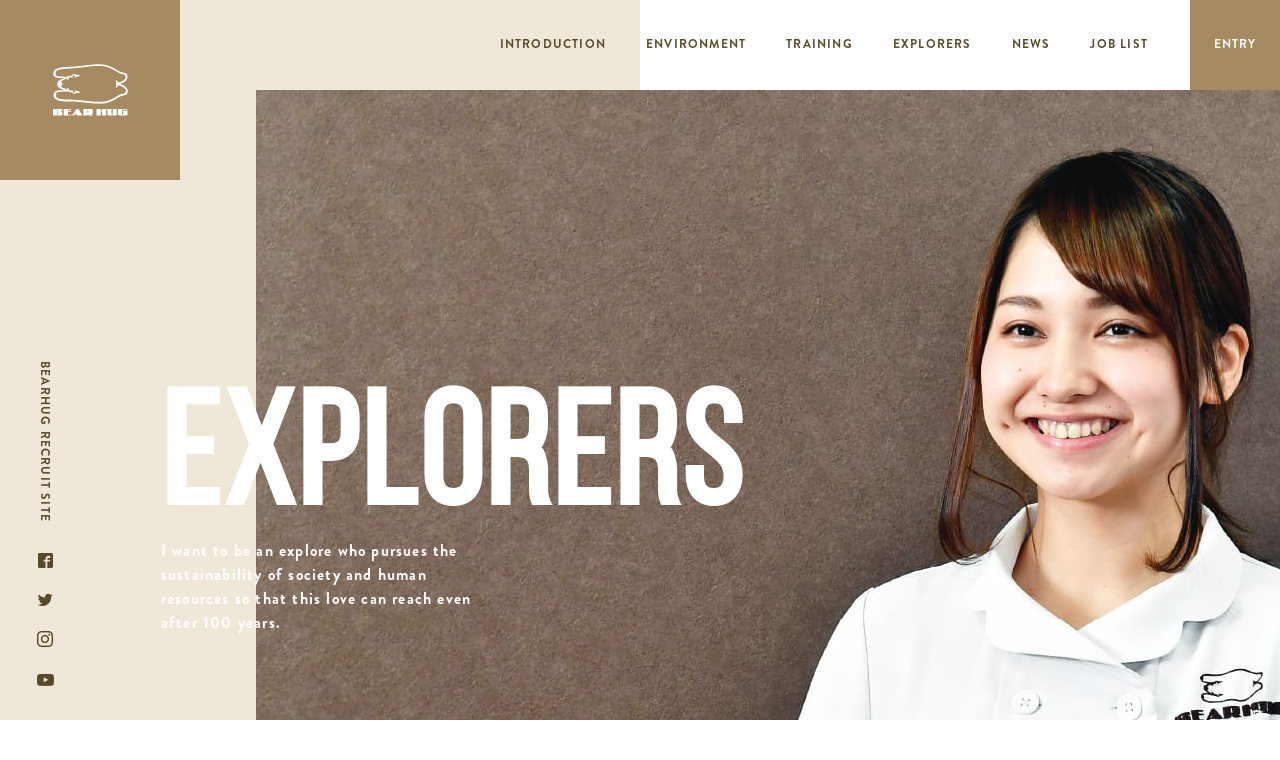

--- FILE ---
content_type: text/html; charset=UTF-8
request_url: https://www.recruit-bearhug.group/explorers/
body_size: 394503
content:
<!DOCTYPE html>
<html lang="ja">

<head>
      <meta charset="utf-8">
    <meta http-equiv="X-UA-Compatible" content="IE=edge"/>
    <meta name="viewport" content="width=device-width,initial-scale=1,maximum-scale=1,minimum-scale=1,shrink-to-fit=no">
    <meta name="google-site-verification" content="tx9kDuU-ddrXtQoA9il2ArWmmo_bhK-XaWdKfK8OPmM"/>

  
  

  <meta name="msapplication-square70x70logo" content="https://www.recruit-bearhug.group/wp-content/themes/bearhug/assets/images/favicons/site-tile-70x70.png">
<meta name="msapplication-square150x150logo" content="https://www.recruit-bearhug.group/wp-content/themes/bearhug/assets/images/favicons/site-tile-150x150.png">
<meta name="msapplication-wide310x150logo" content="https://www.recruit-bearhug.group/wp-content/themes/bearhug/assets/images/favicons/site-tile-310x150.png">
<meta name="msapplication-square310x310logo" content="https://www.recruit-bearhug.group/wp-content/themes/bearhug/assets/images/favicons/site-tile-310x310.png">
<meta name="msapplication-TileColor" content="#0078d7">
<link rel="shortcut icon" type="image/vnd.microsoft.icon" href="https://www.recruit-bearhug.group/wp-content/themes/bearhug/assets/images/favicons/favicon.ico">
<link rel="icon" type="image/vnd.microsoft.icon" href="https://www.recruit-bearhug.group/wp-content/themes/bearhug/assets/images/favicons/favicon.ico">
<link rel="apple-touch-icon" sizes="57x57" href="https://www.recruit-bearhug.group/wp-content/themes/bearhug/assets/images/favicons/apple-touch-icon-57x57.png">
<link rel="apple-touch-icon" sizes="60x60" href="https://www.recruit-bearhug.group/wp-content/themes/bearhug/assets/images/favicons/apple-touch-icon-60x60.png">
<link rel="apple-touch-icon" sizes="72x72" href="https://www.recruit-bearhug.group/wp-content/themes/bearhug/assets/images/favicons/apple-touch-icon-72x72.png">
<link rel="apple-touch-icon" sizes="76x76" href="https://www.recruit-bearhug.group/wp-content/themes/bearhug/assets/images/favicons/apple-touch-icon-76x76.png">
<link rel="apple-touch-icon" sizes="114x114" href="https://www.recruit-bearhug.group/wp-content/themes/bearhug/assets/images/favicons/apple-touch-icon-114x114.png">
<link rel="apple-touch-icon" sizes="120x120" href="https://www.recruit-bearhug.group/wp-content/themes/bearhug/assets/images/favicons/apple-touch-icon-120x120.png">
<link rel="apple-touch-icon" sizes="144x144" href="https://www.recruit-bearhug.group/wp-content/themes/bearhug/assets/images/favicons/apple-touch-icon-144x144.png">
<link rel="apple-touch-icon" sizes="152x152" href="https://www.recruit-bearhug.group/wp-content/themes/bearhug/assets/images/favicons/apple-touch-icon-152x152.png">
<link rel="apple-touch-icon" sizes="180x180" href="https://www.recruit-bearhug.group/wp-content/themes/bearhug/assets/images/favicons/apple-touch-icon-180x180.png">
<link rel="icon" type="image/png" sizes="36x36" href="https://www.recruit-bearhug.group/wp-content/themes/bearhug/assets/images/favicons/android-chrome-36x36.png">
<link rel="icon" type="image/png" sizes="48x48" href="https://www.recruit-bearhug.group/wp-content/themes/bearhug/assets/images/favicons/android-chrome-48x48.png">
<link rel="icon" type="image/png" sizes="72x72" href="https://www.recruit-bearhug.group/wp-content/themes/bearhug/assets/images/favicons/android-chrome-72x72.png">
<link rel="icon" type="image/png" sizes="96x96" href="https://www.recruit-bearhug.group/wp-content/themes/bearhug/assets/images/favicons/android-chrome-96x96.png">
<link rel="icon" type="image/png" sizes="128x128" href="https://www.recruit-bearhug.group/wp-content/themes/bearhug/assets/images/favicons/android-chrome-128x128.png">
<link rel="icon" type="image/png" sizes="144x144" href="https://www.recruit-bearhug.group/wp-content/themes/bearhug/assets/images/favicons/android-chrome-144x144.png">
<link rel="icon" type="image/png" sizes="152x152" href="https://www.recruit-bearhug.group/wp-content/themes/bearhug/assets/images/favicons/android-chrome-152x152.png">
<link rel="icon" type="image/png" sizes="192x192" href="https://www.recruit-bearhug.group/wp-content/themes/bearhug/assets/images/favicons/android-chrome-192x192.png">
<link rel="icon" type="image/png" sizes="256x256" href="https://www.recruit-bearhug.group/wp-content/themes/bearhug/assets/images/favicons/android-chrome-256x256.png">
<link rel="icon" type="image/png" sizes="384x384" href="https://www.recruit-bearhug.group/wp-content/themes/bearhug/assets/images/favicons/android-chrome-384x384.png">
<link rel="icon" type="image/png" sizes="512x512" href="https://www.recruit-bearhug.group/wp-content/themes/bearhug/assets/images/favicons/android-chrome-512x512.png">
<link rel="icon" type="image/png" sizes="36x36" href="https://www.recruit-bearhug.group/wp-content/themes/bearhug/assets/images/favicons/icon-36x36.png">
<link rel="icon" type="image/png" sizes="48x48" href="https://www.recruit-bearhug.group/wp-content/themes/bearhug/assets/images/favicons/icon-48x48.png">
<link rel="icon" type="image/png" sizes="72x72" href="https://www.recruit-bearhug.group/wp-content/themes/bearhug/assets/images/favicons/icon-72x72.png">
<link rel="icon" type="image/png" sizes="96x96" href="https://www.recruit-bearhug.group/wp-content/themes/bearhug/assets/images/favicons/icon-96x96.png">
<link rel="icon" type="image/png" sizes="128x128" href="https://www.recruit-bearhug.group/wp-content/themes/bearhug/assets/images/favicons/icon-128x128.png">
<link rel="icon" type="image/png" sizes="144x144" href="https://www.recruit-bearhug.group/wp-content/themes/bearhug/assets/images/favicons/icon-144x144.png">
<link rel="icon" type="image/png" sizes="152x152" href="https://www.recruit-bearhug.group/wp-content/themes/bearhug/assets/images/favicons/icon-152x152.png">
<link rel="icon" type="image/png" sizes="160x160" href="https://www.recruit-bearhug.group/wp-content/themes/bearhug/assets/images/favicons/icon-160x160.png">
<link rel="icon" type="image/png" sizes="192x192" href="https://www.recruit-bearhug.group/wp-content/themes/bearhug/assets/images/favicons/icon-192x192.png">
<link rel="icon" type="image/png" sizes="196x196" href="https://www.recruit-bearhug.group/wp-content/themes/bearhug/assets/images/favicons/icon-196x196.png">
<link rel="icon" type="image/png" sizes="256x256" href="https://www.recruit-bearhug.group/wp-content/themes/bearhug/assets/images/favicons/icon-256x256.png">
<link rel="icon" type="image/png" sizes="384x384" href="https://www.recruit-bearhug.group/wp-content/themes/bearhug/assets/images/favicons/icon-384x384.png">
<link rel="icon" type="image/png" sizes="512x512" href="https://www.recruit-bearhug.group/wp-content/themes/bearhug/assets/images/favicons/icon-512x512.png">
<link rel="icon" type="image/png" sizes="16x16" href="https://www.recruit-bearhug.group/wp-content/themes/bearhug/assets/images/favicons/icon-16x16.png">
<link rel="icon" type="image/png" sizes="24x24" href="https://www.recruit-bearhug.group/wp-content/themes/bearhug/assets/images/favicons/icon-24x24.png">
<link rel="icon" type="image/png" sizes="32x32" href="https://www.recruit-bearhug.group/wp-content/themes/bearhug/assets/images/favicons/icon-32x32.png">
<link rel="manifest" href="https://www.recruit-bearhug.group/wp-content/themes/bearhug/assets/images/favicons/manifest.json">

  
		<!-- All in One SEO 4.1.2.2 -->
		<title>先輩スタッフ紹介 | 採用情報 | ベアハググループ | 採用情報 | 株式会社ベアハグ</title>
		<meta name="description" content="ベアハグの先輩スタッフの紹介です。整体師、セラピスト、エステティシャン、柔道整復師・鍼灸師、保育士など職種ごとの先輩の声をご紹介します。"/>
		<link rel="canonical" href="https://www.recruit-bearhug.group/explorers/" />
		<meta property="og:site_name" content="採用サイト" />
		<meta property="og:type" content="article" />
		<meta property="og:title" content="先輩スタッフ紹介 | 採用情報 | ベアハググループ | 採用情報 | 株式会社ベアハグ" />
		<meta property="og:description" content="ベアハグの先輩スタッフの紹介です。整体師、セラピスト、エステティシャン、柔道整復師・鍼灸師、保育士など職種ごとの先輩の声をご紹介します。" />
		<meta property="og:url" content="https://www.recruit-bearhug.group/explorers/" />
		<meta property="og:image" content="https://recruit-bearhug.group/wp-content/uploads/2019/08/ogp.jpg" />
		<meta property="og:image:secure_url" content="https://recruit-bearhug.group/wp-content/uploads/2019/08/ogp.jpg" />
		<meta property="article:published_time" content="2019-05-23T01:35:37Z" />
		<meta property="article:modified_time" content="2021-06-04T01:43:19Z" />
		<meta name="twitter:card" content="summary" />
		<meta name="twitter:domain" content="www.recruit-bearhug.group" />
		<meta name="twitter:title" content="先輩スタッフ紹介 | 採用情報 | ベアハググループ | 採用情報 | 株式会社ベアハグ" />
		<meta name="twitter:description" content="ベアハグの先輩スタッフの紹介です。整体師、セラピスト、エステティシャン、柔道整復師・鍼灸師、保育士など職種ごとの先輩の声をご紹介します。" />
		<meta name="twitter:image" content="https://recruit-bearhug.group/wp-content/uploads/2019/08/ogp.jpg" />
		<meta name="google" content="nositelinkssearchbox" />
		<script type="application/ld+json" class="aioseo-schema">
			{"@context":"https:\/\/schema.org","@graph":[{"@type":"WebSite","@id":"https:\/\/www.recruit-bearhug.group\/#website","url":"https:\/\/www.recruit-bearhug.group\/","name":"\u63a1\u7528\u60c5\u5831 | \u682a\u5f0f\u4f1a\u793e\u30d9\u30a2\u30cf\u30b0","description":"\u30d9\u30a2\u30cf\u30b0\u682a\u5f0f\u4f1a\u793e\u306e\u63a1\u7528\u30b5\u30a4\u30c8\u3067\u3059\u3002\u63a1\u7528\u30b3\u30f3\u30bb\u30d7\u30c8\u306f\u3001Explore of Sustainability\u3002\u5275\u9020\u529b\u3092\u8d70\u3089\u305b\u3001\u6301\u7d9a\u53ef\u80fd\u6027\u306e\u63a2\u6c42\u8005\u3068\u306a\u308a100\u5e74\u306b\u6e21\u308a\u611b\u60c5\u3092\u6ce8\u304e\u7d9a\u3051\u3089\u308c\u308b\u4eba\u6750\u306e\u63a1\u7528\u3092\u884c\u306a\u3063\u3066\u3044\u307e\u3059\u3002","publisher":{"@id":"https:\/\/www.recruit-bearhug.group\/#organization"}},{"@type":"Organization","@id":"https:\/\/www.recruit-bearhug.group\/#organization","name":"\u63a1\u7528\u60c5\u5831 | \u682a\u5f0f\u4f1a\u793e\u30d9\u30a2\u30cf\u30b0","url":"https:\/\/www.recruit-bearhug.group\/"},{"@type":"BreadcrumbList","@id":"https:\/\/www.recruit-bearhug.group\/explorers\/#breadcrumblist","itemListElement":[{"@type":"ListItem","@id":"https:\/\/www.recruit-bearhug.group\/#listItem","position":"1","item":{"@type":"WebPage","@id":"https:\/\/www.recruit-bearhug.group\/","name":"\u30db\u30fc\u30e0","description":"\u30d9\u30a2\u30cf\u30b0\u682a\u5f0f\u4f1a\u793e\u306e\u63a1\u7528\u30b5\u30a4\u30c8\u3067\u3059\u3002\u63a1\u7528\u30b3\u30f3\u30bb\u30d7\u30c8\u306f\u3001Explore of Sustainability\u3002\u5275\u9020\u529b\u3092\u8d70\u3089\u305b\u3001\u6301\u7d9a\u53ef\u80fd\u6027\u306e\u63a2\u6c42\u8005\u3068\u306a\u308a100\u5e74\u306b\u6e21\u308a\u611b\u60c5\u3092\u6ce8\u304e\u7d9a\u3051\u3089\u308c\u308b\u4eba\u6750\u306e\u63a1\u7528\u3092\u884c\u306a\u3063\u3066\u3044\u307e\u3059\u3002","url":"https:\/\/www.recruit-bearhug.group\/"},"nextItem":"https:\/\/www.recruit-bearhug.group\/explorers\/#listItem"},{"@type":"ListItem","@id":"https:\/\/www.recruit-bearhug.group\/explorers\/#listItem","position":"2","item":{"@type":"WebPage","@id":"https:\/\/www.recruit-bearhug.group\/explorers\/","name":"EXPLORERS","description":"\u30d9\u30a2\u30cf\u30b0\u306e\u5148\u8f29\u30b9\u30bf\u30c3\u30d5\u306e\u7d39\u4ecb\u3067\u3059\u3002\u6574\u4f53\u5e2b\u3001\u30bb\u30e9\u30d4\u30b9\u30c8\u3001\u30a8\u30b9\u30c6\u30c6\u30a3\u30b7\u30e3\u30f3\u3001\u67d4\u9053\u6574\u5fa9\u5e2b\u30fb\u937c\u7078\u5e2b\u3001\u4fdd\u80b2\u58eb\u306a\u3069\u8077\u7a2e\u3054\u3068\u306e\u5148\u8f29\u306e\u58f0\u3092\u3054\u7d39\u4ecb\u3057\u307e\u3059\u3002","url":"https:\/\/www.recruit-bearhug.group\/explorers\/"},"previousItem":"https:\/\/www.recruit-bearhug.group\/#listItem"}]},{"@type":"WebPage","@id":"https:\/\/www.recruit-bearhug.group\/explorers\/#webpage","url":"https:\/\/www.recruit-bearhug.group\/explorers\/","name":"\u5148\u8f29\u30b9\u30bf\u30c3\u30d5\u7d39\u4ecb | \u63a1\u7528\u60c5\u5831 | \u30d9\u30a2\u30cf\u30b0\u30b0\u30eb\u30fc\u30d7 | \u63a1\u7528\u60c5\u5831 | \u682a\u5f0f\u4f1a\u793e\u30d9\u30a2\u30cf\u30b0","description":"\u30d9\u30a2\u30cf\u30b0\u306e\u5148\u8f29\u30b9\u30bf\u30c3\u30d5\u306e\u7d39\u4ecb\u3067\u3059\u3002\u6574\u4f53\u5e2b\u3001\u30bb\u30e9\u30d4\u30b9\u30c8\u3001\u30a8\u30b9\u30c6\u30c6\u30a3\u30b7\u30e3\u30f3\u3001\u67d4\u9053\u6574\u5fa9\u5e2b\u30fb\u937c\u7078\u5e2b\u3001\u4fdd\u80b2\u58eb\u306a\u3069\u8077\u7a2e\u3054\u3068\u306e\u5148\u8f29\u306e\u58f0\u3092\u3054\u7d39\u4ecb\u3057\u307e\u3059\u3002","inLanguage":"ja","isPartOf":{"@id":"https:\/\/www.recruit-bearhug.group\/#website"},"breadcrumb":{"@id":"https:\/\/www.recruit-bearhug.group\/explorers\/#breadcrumblist"},"datePublished":"2019-05-23T01:35:37+09:00","dateModified":"2021-06-04T01:43:19+09:00"}]}
		</script>
		<!-- All in One SEO -->

<link rel='stylesheet' id='wp-block-library-css'  href='https://www.recruit-bearhug.group/wp-includes/css/dist/block-library/style.min.css' type='text/css' media='all' />


      <script type="text/javascript" charset="utf-8">
      var config = window.config || {}
      config.RELATIVE_URL = 'https://www.recruit-bearhug.group/wp-content/themes/bearhug'
      config.JS_RELATIVE_URL = 'https://www.recruit-bearhug.group/wp-content/themes/bearhug/assets/js'
      window.config = config
    </script>

      <style type="text/css">
      /*! normalize.css v3.0.2 | MIT License | git.io/normalize */html{font-family:sans-serif;-ms-text-size-adjust:100%;-webkit-text-size-adjust:100%}body{margin:0}article,aside,details,figcaption,figure,footer,header,hgroup,main,menu,nav,section,summary{display:block}audio,canvas,progress,video{display:inline-block;vertical-align:baseline}audio:not([controls]){height:0;display:none}[hidden],template{display:none}a{background-color:transparent}a:active,a:hover{outline:0}abbr[title]{border-bottom:1px dotted}b,strong{font-weight:bold}dfn{font-style:italic}h1{margin:0.67em 0;font-size:2em}mark{background:#ff0;color:#000}small{font-size:80%}sub,sup{position:relative;vertical-align:baseline;line-height:0;font-size:75%}sup{top:-0.5em}sub{bottom:-0.25em}img{border:0}svg:not(:root){overflow:hidden}figure{margin:0}hr{height:0;box-sizing:content-box}pre{overflow:auto}code,kbd,pre,samp{font-family:monospace, monospace;font-size:1em}button,input,optgroup,select,textarea{margin:0;color:inherit;font:inherit}button{overflow:visible}button,select{text-transform:none}button,html input[type="button"],input[type="reset"],input[type="submit"]{-webkit-appearance:button;cursor:pointer}button[disabled],html input[disabled]{cursor:default}button::-moz-focus-inner,input::-moz-focus-inner{border:0;padding:0}input{line-height:normal}input[type="checkbox"],input[type="radio"]{padding:0;box-sizing:border-box}input[type="number"]::-webkit-inner-spin-button,input[type="number"]::-webkit-outer-spin-button{height:auto}input[type="search"]{-webkit-appearance:textfield;box-sizing:content-box}input[type="search"]::-webkit-search-cancel-button,input[type="search"]::-webkit-search-decoration{-webkit-appearance:none}fieldset{margin:0 2px;border:1px solid #c0c0c0;padding:0.35em 0.625em 0.75em}legend{border:0;padding:0}textarea{overflow:auto}optgroup{font-weight:bold}table{border-collapse:collapse;border-spacing:0}td,th{padding:0}html{-webkit-text-size-adjust:none;font-size:10px}body{overflow-y:scroll;-webkit-backface-visibility:hidden;line-height:1.0;font-family:"Hiragino Sans","ヒラギノ角ゴ ProN W3","Hiragino Kaku Gothic Pro",Osaka,"メイリオ",Meiryo,"ＭＳ Ｐゴシック","MS P Gothic",Verdana,sans-serif;font-size:62.5%}*{box-sizing:border-box;-webkit-font-smoothing:antialiased}*:before,*:after{box-sizing:border-box}section,header,footer{display:block}section{position:relative}svg{-webkit-backface-visibility:hidden}p,li,dt,dd,th,td,pre{line-break:strict;word-break:break-strict}a{text-decoration:none;color:inherit}p,div,dl,dt,dd,ul,ol,li{margin:0;padding:0;list-style-type:none}em{font-style:normal}h1,h2,h3,h4,h5,h6{margin:0;font-weight:normal}input,button,select,textarea{border:none;border-radius:0;box-shadow:none;line-height:inherit;font-family:inherit;font-size:inherit}input[type='text'],textarea{-webkit-appearance:none}select:focus,button:focus,input:focus,textarea:focus{outline:none}hr{border:none;border-radius:0;box-shadow:none}img{vertical-align:middle}.text-left{text-align:left}.text-right{text-align:right}.text-center{text-align:center}.align-items-start{-webkit-box-align:start !important;align-items:flex-start !important}.justify-items-start{justify-items:flex-start !important}.align-items-end{-webkit-box-align:end !important;align-items:flex-end !important}.justify-items-end{justify-items:flex-end !important}.align-items-center{-webkit-box-align:center !important;align-items:center !important}.justify-items-center{justify-items:center !important}.align-items-baseline{-webkit-box-align:baseline !important;align-items:baseline !important}.justify-items-baseline{justify-items:baseline !important}.align-self-start{align-self:flex-start !important}.justify-self-start{justify-self:flex-start !important}.align-self-end{align-self:flex-end !important}.justify-self-end{justify-self:flex-end !important}.align-self-center{-ms-grid-row-align:center !important;align-self:center !important}.justify-self-center{-ms-grid-column-align:center !important;justify-self:center !important}.align-self-baseline{align-self:baseline !important}.justify-self-baseline{justify-self:baseline !important}.align-content-start{align-content:flex-start !important}.justify-content-start{-webkit-box-pack:start !important;justify-content:flex-start !important}.align-content-end{align-content:flex-end !important}.justify-content-end{-webkit-box-pack:end !important;justify-content:flex-end !important}.align-content-center{align-content:center !important}.justify-content-center{-webkit-box-pack:center !important;justify-content:center !important}.align-content-baseline{align-content:baseline !important}.justify-content-baseline{-webkit-box-pack:baseline !important;justify-content:baseline !important}.flex-nowrap{flex-wrap:nowrap !important}.flex-wrap{flex-wrap:wrap}.flex-nowrap{flex-wrap:nowrap}.flex-revert{flex-wrap:revert}.flex-wrap-reverse{flex-wrap:wrap-reverse}.flex-row{-webkit-box-orient:horizontal !important;-webkit-box-direction:normal !important;flex-direction:row !important}.flex-column{-webkit-box-orient:vertical !important;-webkit-box-direction:normal !important;flex-direction:column !important}.flex-row-reverse{-webkit-box-orient:horizontal !important;-webkit-box-direction:reverse !important;flex-direction:row-reverse !important}.flex-column-reverse{-webkit-box-orient:vertical !important;-webkit-box-direction:reverse !important;flex-direction:column-reverse !important}.flex-revert{-webkit-box-orient:vertical !important;-webkit-box-direction:normal !important;flex-direction:revert !important}@-webkit-keyframes translate-down-out-axis-Y-origin-top-0-100{0%{-webkit-transform:translateY(0%);transform:translateY(0%);-webkit-transform-origin:top;transform-origin:top}100%{-webkit-transform:translateY(100%);transform:translateY(100%);-webkit-transform-origin:top;transform-origin:top}}@keyframes translate-down-out-axis-Y-origin-top-0-100{0%{-webkit-transform:translateY(0%);transform:translateY(0%);-webkit-transform-origin:top;transform-origin:top}100%{-webkit-transform:translateY(100%);transform:translateY(100%);-webkit-transform-origin:top;transform-origin:top}}@-webkit-keyframes translate-down-in-axis-Y-origin-top--100-0{0%{-webkit-transform:translateY(-100%);transform:translateY(-100%);-webkit-transform-origin:top;transform-origin:top}100%{-webkit-transform:translateY(0%);transform:translateY(0%);-webkit-transform-origin:top;transform-origin:top}}@keyframes translate-down-in-axis-Y-origin-top--100-0{0%{-webkit-transform:translateY(-100%);transform:translateY(-100%);-webkit-transform-origin:top;transform-origin:top}100%{-webkit-transform:translateY(0%);transform:translateY(0%);-webkit-transform-origin:top;transform-origin:top}}@-webkit-keyframes translate-up-out-axis-Y-origin-bottom-0--100{0%{-webkit-transform:translateY(0%);transform:translateY(0%);-webkit-transform-origin:bottom;transform-origin:bottom}100%{-webkit-transform:translateY(-100%);transform:translateY(-100%);-webkit-transform-origin:bottom;transform-origin:bottom}}@keyframes translate-up-out-axis-Y-origin-bottom-0--100{0%{-webkit-transform:translateY(0%);transform:translateY(0%);-webkit-transform-origin:bottom;transform-origin:bottom}100%{-webkit-transform:translateY(-100%);transform:translateY(-100%);-webkit-transform-origin:bottom;transform-origin:bottom}}@-webkit-keyframes translate-up-in-axis-Y-origin-bottom-100-0{0%{-webkit-transform:translateY(100%);transform:translateY(100%);-webkit-transform-origin:bottom;transform-origin:bottom}100%{-webkit-transform:translateY(0%);transform:translateY(0%);-webkit-transform-origin:bottom;transform-origin:bottom}}@keyframes translate-up-in-axis-Y-origin-bottom-100-0{0%{-webkit-transform:translateY(100%);transform:translateY(100%);-webkit-transform-origin:bottom;transform-origin:bottom}100%{-webkit-transform:translateY(0%);transform:translateY(0%);-webkit-transform-origin:bottom;transform-origin:bottom}}@-webkit-keyframes scaleDownOut-axis-Y-origin-bottom-100-0{0%{-webkit-transform:scaleY(1);transform:scaleY(1);-webkit-transform-origin:bottom;transform-origin:bottom}100%{-webkit-transform:ScaleY(0);transform:ScaleY(0);-webkit-transform-origin:bottom;transform-origin:bottom}}@keyframes scaleDownOut-axis-Y-origin-bottom-100-0{0%{-webkit-transform:scaleY(1);transform:scaleY(1);-webkit-transform-origin:bottom;transform-origin:bottom}100%{-webkit-transform:ScaleY(0);transform:ScaleY(0);-webkit-transform-origin:bottom;transform-origin:bottom}}@-webkit-keyframes scaleDownIn-axis-Y-origin-bottom-0-100{0%{-webkit-transform:scaleY(0);transform:scaleY(0);-webkit-transform-origin:bottom;transform-origin:bottom}100%{-webkit-transform:ScaleY(1);transform:ScaleY(1);-webkit-transform-origin:bottom;transform-origin:bottom}}@keyframes scaleDownIn-axis-Y-origin-bottom-0-100{0%{-webkit-transform:scaleY(0);transform:scaleY(0);-webkit-transform-origin:bottom;transform-origin:bottom}100%{-webkit-transform:ScaleY(1);transform:ScaleY(1);-webkit-transform-origin:bottom;transform-origin:bottom}}@-webkit-keyframes scaleUpOut-axis-Y-origin-top-100-0{0%{-webkit-transform:scaleY(1);transform:scaleY(1);-webkit-transform-origin:top;transform-origin:top}100%{-webkit-transform:ScaleY(0);transform:ScaleY(0);-webkit-transform-origin:top;transform-origin:top}}@keyframes scaleUpOut-axis-Y-origin-top-100-0{0%{-webkit-transform:scaleY(1);transform:scaleY(1);-webkit-transform-origin:top;transform-origin:top}100%{-webkit-transform:ScaleY(0);transform:ScaleY(0);-webkit-transform-origin:top;transform-origin:top}}@-webkit-keyframes scaleUpIn-axis-Y-origin-top-0-100{0%{-webkit-transform:scaleY(0);transform:scaleY(0);-webkit-transform-origin:top;transform-origin:top}100%{-webkit-transform:ScaleY(1);transform:ScaleY(1);-webkit-transform-origin:top;transform-origin:top}}@keyframes scaleUpIn-axis-Y-origin-top-0-100{0%{-webkit-transform:scaleY(0);transform:scaleY(0);-webkit-transform-origin:top;transform-origin:top}100%{-webkit-transform:ScaleY(1);transform:ScaleY(1);-webkit-transform-origin:top;transform-origin:top}}@-webkit-keyframes scaleLeftIn-axis-X-origin-left-0-100{0%{-webkit-transform:scaleX(0);transform:scaleX(0);-webkit-transform-origin:left;transform-origin:left}100%{-webkit-transform:ScaleX(1);transform:ScaleX(1);-webkit-transform-origin:left;transform-origin:left}}@keyframes scaleLeftIn-axis-X-origin-left-0-100{0%{-webkit-transform:scaleX(0);transform:scaleX(0);-webkit-transform-origin:left;transform-origin:left}100%{-webkit-transform:ScaleX(1);transform:ScaleX(1);-webkit-transform-origin:left;transform-origin:left}}@-webkit-keyframes scaleLeftOut-axis-X-origin-left-100-0{0%{-webkit-transform:scaleX(1);transform:scaleX(1);-webkit-transform-origin:left;transform-origin:left}100%{-webkit-transform:ScaleX(0);transform:ScaleX(0);-webkit-transform-origin:left;transform-origin:left}}@keyframes scaleLeftOut-axis-X-origin-left-100-0{0%{-webkit-transform:scaleX(1);transform:scaleX(1);-webkit-transform-origin:left;transform-origin:left}100%{-webkit-transform:ScaleX(0);transform:ScaleX(0);-webkit-transform-origin:left;transform-origin:left}}@-webkit-keyframes scaleRightIn-axis-X-origin-right-0-100{0%{-webkit-transform:scaleX(0);transform:scaleX(0);-webkit-transform-origin:right;transform-origin:right}100%{-webkit-transform:ScaleX(1);transform:ScaleX(1);-webkit-transform-origin:right;transform-origin:right}}@keyframes scaleRightIn-axis-X-origin-right-0-100{0%{-webkit-transform:scaleX(0);transform:scaleX(0);-webkit-transform-origin:right;transform-origin:right}100%{-webkit-transform:ScaleX(1);transform:ScaleX(1);-webkit-transform-origin:right;transform-origin:right}}@-webkit-keyframes scaleRightOut-axis-X-origin-right-100-0{0%{-webkit-transform:scaleX(1);transform:scaleX(1);-webkit-transform-origin:right;transform-origin:right}100%{-webkit-transform:ScaleX(0);transform:ScaleX(0);-webkit-transform-origin:right;transform-origin:right}}@keyframes scaleRightOut-axis-X-origin-right-100-0{0%{-webkit-transform:scaleX(1);transform:scaleX(1);-webkit-transform-origin:right;transform-origin:right}100%{-webkit-transform:ScaleX(0);transform:ScaleX(0);-webkit-transform-origin:right;transform-origin:right}}@-webkit-keyframes fade-0-1{0%{opacity:0}100%{opacity:1}}@keyframes fade-0-1{0%{opacity:0}100%{opacity:1}}@-webkit-keyframes fade-1-0{0%{opacity:1}100%{opacity:0}}@keyframes fade-1-0{0%{opacity:1}100%{opacity:0}}.swiper-container{margin:0 auto;padding:0;overflow:hidden;z-index:1;position:relative;list-style:none}.swiper-container-no-flexbox .swiper-slide{float:left}.swiper-container-vertical>.swiper-wrapper{-webkit-box-orient:vertical;-webkit-box-direction:normal;flex-direction:column}.swiper-wrapper{z-index:1;position:relative;width:100%;height:100%;display:-webkit-box;display:flex;-webkit-transition-property:-webkit-transform;transition-property:-webkit-transform;transition-property:transform;transition-property:transform, -webkit-transform;box-sizing:content-box}.swiper-container-android .swiper-slide,.swiper-wrapper{-webkit-transform:translate3d(0px, 0, 0);transform:translate3d(0px, 0, 0)}.swiper-container-multirow>.swiper-wrapper{flex-wrap:wrap}.swiper-container-free-mode>.swiper-wrapper{margin:0 auto;-webkit-transition-timing-function:ease-out;transition-timing-function:ease-out}.swiper-slide{position:relative;width:100%;height:100%;flex-shrink:0;-webkit-transition-property:-webkit-transform;transition-property:-webkit-transform;transition-property:transform;transition-property:transform, -webkit-transform;-ms-flex-negative:0}.swiper-invisible-blank-slide{visibility:hidden}.swiper-container-autoheight,.swiper-container-autoheight .swiper-slide{height:auto}.swiper-container-autoheight .swiper-wrapper{align-items:flex-start;-webkit-transition-property:height, -webkit-transform;transition-property:height, -webkit-transform;transition-property:transform, height;transition-property:transform, height, -webkit-transform;-webkit-box-align:start;-ms-flex-align:start}.swiper-container-3d{-webkit-perspective:1200px;perspective:1200px}.swiper-container-3d .swiper-wrapper,.swiper-container-3d .swiper-slide,.swiper-container-3d .swiper-slide-shadow-left,.swiper-container-3d .swiper-slide-shadow-right,.swiper-container-3d .swiper-slide-shadow-top,.swiper-container-3d .swiper-slide-shadow-bottom,.swiper-container-3d .swiper-cube-shadow{-webkit-transform-style:preserve-3d;transform-style:preserve-3d}.swiper-container-3d .swiper-slide-shadow-left,.swiper-container-3d .swiper-slide-shadow-right,.swiper-container-3d .swiper-slide-shadow-top,.swiper-container-3d .swiper-slide-shadow-bottom{z-index:10;position:absolute;top:0;left:0;width:100%;height:100%;pointer-events:none}.swiper-container-3d .swiper-slide-shadow-left{background-image:-webkit-gradient(linear, right top, left top, from(rgba(0,0,0,0.5)), to(rgba(0,0,0,0)));background-image:linear-gradient(to left, rgba(0,0,0,0.5), rgba(0,0,0,0))}.swiper-container-3d .swiper-slide-shadow-right{background-image:-webkit-gradient(linear, left top, right top, from(rgba(0,0,0,0.5)), to(rgba(0,0,0,0)));background-image:linear-gradient(to right, rgba(0,0,0,0.5), rgba(0,0,0,0))}.swiper-container-3d .swiper-slide-shadow-top{background-image:-webkit-gradient(linear, left bottom, left top, from(rgba(0,0,0,0.5)), to(rgba(0,0,0,0)));background-image:linear-gradient(to top, rgba(0,0,0,0.5), rgba(0,0,0,0))}.swiper-container-3d .swiper-slide-shadow-bottom{background-image:-webkit-gradient(linear, left top, left bottom, from(rgba(0,0,0,0.5)), to(rgba(0,0,0,0)));background-image:linear-gradient(to bottom, rgba(0,0,0,0.5), rgba(0,0,0,0))}.swiper-container-wp8-horizontal,.swiper-container-wp8-horizontal>.swiper-wrapper{touch-action:pan-y}.swiper-container-wp8-vertical,.swiper-container-wp8-vertical>.swiper-wrapper{touch-action:pan-x}.swiper-button-prev,.swiper-button-next{margin-top:-22px;z-index:10;position:absolute;top:50%;width:27px;height:44px;background-position:center;background-repeat:no-repeat;background-size:27px 44px;cursor:pointer}.swiper-button-prev.swiper-button-disabled,.swiper-button-next.swiper-button-disabled{opacity:0.35;cursor:auto;pointer-events:none}.swiper-button-prev,.swiper-container-rtl .swiper-button-next{right:auto;left:10px;background-image:url("data:image/svg+xml;charset=utf-8,%3Csvg%20xmlns%3D'http%3A%2F%2Fwww.w3.org%2F2000%2Fsvg'%20viewBox%3D'0%200%2027%2044'%3E%3Cpath%20d%3D'M0%2C22L22%2C0l2.1%2C2.1L4.2%2C22l19.9%2C19.9L22%2C44L0%2C22L0%2C22L0%2C22z'%20fill%3D'%23007aff'%2F%3E%3C%2Fsvg%3E")}.swiper-button-next,.swiper-container-rtl .swiper-button-prev{right:10px;left:auto;background-image:url("data:image/svg+xml;charset=utf-8,%3Csvg%20xmlns%3D'http%3A%2F%2Fwww.w3.org%2F2000%2Fsvg'%20viewBox%3D'0%200%2027%2044'%3E%3Cpath%20d%3D'M27%2C22L27%2C22L5%2C44l-2.1-2.1L22.8%2C22L2.9%2C2.1L5%2C0L27%2C22L27%2C22z'%20fill%3D'%23007aff'%2F%3E%3C%2Fsvg%3E")}.swiper-button-prev.swiper-button-white,.swiper-container-rtl .swiper-button-next.swiper-button-white{background-image:url("data:image/svg+xml;charset=utf-8,%3Csvg%20xmlns%3D'http%3A%2F%2Fwww.w3.org%2F2000%2Fsvg'%20viewBox%3D'0%200%2027%2044'%3E%3Cpath%20d%3D'M0%2C22L22%2C0l2.1%2C2.1L4.2%2C22l19.9%2C19.9L22%2C44L0%2C22L0%2C22L0%2C22z'%20fill%3D'%23ffffff'%2F%3E%3C%2Fsvg%3E")}.swiper-button-next.swiper-button-white,.swiper-container-rtl .swiper-button-prev.swiper-button-white{background-image:url("data:image/svg+xml;charset=utf-8,%3Csvg%20xmlns%3D'http%3A%2F%2Fwww.w3.org%2F2000%2Fsvg'%20viewBox%3D'0%200%2027%2044'%3E%3Cpath%20d%3D'M27%2C22L27%2C22L5%2C44l-2.1-2.1L22.8%2C22L2.9%2C2.1L5%2C0L27%2C22L27%2C22z'%20fill%3D'%23ffffff'%2F%3E%3C%2Fsvg%3E")}.swiper-button-prev.swiper-button-black,.swiper-container-rtl .swiper-button-next.swiper-button-black{background-image:url("data:image/svg+xml;charset=utf-8,%3Csvg%20xmlns%3D'http%3A%2F%2Fwww.w3.org%2F2000%2Fsvg'%20viewBox%3D'0%200%2027%2044'%3E%3Cpath%20d%3D'M0%2C22L22%2C0l2.1%2C2.1L4.2%2C22l19.9%2C19.9L22%2C44L0%2C22L0%2C22L0%2C22z'%20fill%3D'%23000000'%2F%3E%3C%2Fsvg%3E")}.swiper-button-next.swiper-button-black,.swiper-container-rtl .swiper-button-prev.swiper-button-black{background-image:url("data:image/svg+xml;charset=utf-8,%3Csvg%20xmlns%3D'http%3A%2F%2Fwww.w3.org%2F2000%2Fsvg'%20viewBox%3D'0%200%2027%2044'%3E%3Cpath%20d%3D'M27%2C22L27%2C22L5%2C44l-2.1-2.1L22.8%2C22L2.9%2C2.1L5%2C0L27%2C22L27%2C22z'%20fill%3D'%23000000'%2F%3E%3C%2Fsvg%3E")}.swiper-button-lock{display:none}.swiper-pagination{z-index:10;position:absolute;-webkit-transform:translate3d(0, 0, 0);transform:translate3d(0, 0, 0);-webkit-transition:300ms opacity;transition:300ms opacity;text-align:center}.swiper-pagination.swiper-pagination-hidden{opacity:0}.swiper-pagination-fraction,.swiper-pagination-custom,.swiper-container-horizontal>.swiper-pagination-bullets{bottom:10px;left:0;width:100%}.swiper-pagination-bullets-dynamic{overflow:hidden;font-size:0}.swiper-pagination-bullets-dynamic .swiper-pagination-bullet{position:relative;-webkit-transform:scale(0.33);transform:scale(0.33)}.swiper-pagination-bullets-dynamic .swiper-pagination-bullet-active{-webkit-transform:scale(1);transform:scale(1)}.swiper-pagination-bullets-dynamic .swiper-pagination-bullet-active-main{-webkit-transform:scale(1);transform:scale(1)}.swiper-pagination-bullets-dynamic .swiper-pagination-bullet-active-prev{-webkit-transform:scale(0.66);transform:scale(0.66)}.swiper-pagination-bullets-dynamic .swiper-pagination-bullet-active-prev-prev{-webkit-transform:scale(0.33);transform:scale(0.33)}.swiper-pagination-bullets-dynamic .swiper-pagination-bullet-active-next{-webkit-transform:scale(0.66);transform:scale(0.66)}.swiper-pagination-bullets-dynamic .swiper-pagination-bullet-active-next-next{-webkit-transform:scale(0.33);transform:scale(0.33)}.swiper-pagination-bullet{border-radius:100%;opacity:0.2;width:8px;height:8px;display:inline-block;background:#000}button.swiper-pagination-bullet{margin:0;border:none;padding:0;-webkit-appearance:none;-moz-appearance:none;appearance:none;box-shadow:none}.swiper-pagination-clickable .swiper-pagination-bullet{cursor:pointer}.swiper-pagination-bullet-active{opacity:1;background:#007aff}.swiper-container-vertical>.swiper-pagination-bullets{top:50%;right:10px;-webkit-transform:translate3d(0px, -50%, 0);transform:translate3d(0px, -50%, 0)}.swiper-container-vertical>.swiper-pagination-bullets .swiper-pagination-bullet{margin:6px 0;display:block}.swiper-container-vertical>.swiper-pagination-bullets.swiper-pagination-bullets-dynamic{top:50%;width:8px;-webkit-transform:translateY(-50%);transform:translateY(-50%)}.swiper-container-vertical>.swiper-pagination-bullets.swiper-pagination-bullets-dynamic .swiper-pagination-bullet{display:inline-block;-webkit-transition:200ms top, 200ms -webkit-transform;transition:200ms top, 200ms -webkit-transform;transition:200ms transform, 200ms top;transition:200ms transform, 200ms top, 200ms -webkit-transform}.swiper-container-horizontal>.swiper-pagination-bullets .swiper-pagination-bullet{margin:0 4px}.swiper-container-horizontal>.swiper-pagination-bullets.swiper-pagination-bullets-dynamic{left:50%;-webkit-transform:translateX(-50%);transform:translateX(-50%);white-space:nowrap}.swiper-container-horizontal>.swiper-pagination-bullets.swiper-pagination-bullets-dynamic .swiper-pagination-bullet{-webkit-transition:200ms left, 200ms -webkit-transform;transition:200ms left, 200ms -webkit-transform;transition:200ms transform, 200ms left;transition:200ms transform, 200ms left, 200ms -webkit-transform}.swiper-container-horizontal.swiper-container-rtl>.swiper-pagination-bullets-dynamic .swiper-pagination-bullet{-webkit-transition:200ms right, 200ms -webkit-transform;transition:200ms right, 200ms -webkit-transform;transition:200ms transform, 200ms right;transition:200ms transform, 200ms right, 200ms -webkit-transform}.swiper-pagination-progressbar{position:absolute;background:rgba(0,0,0,0.25)}.swiper-pagination-progressbar .swiper-pagination-progressbar-fill{position:absolute;top:0;left:0;width:100%;height:100%;-webkit-transform:scale(0);transform:scale(0);-webkit-transform-origin:left top;transform-origin:left top;background:#007aff}.swiper-container-rtl .swiper-pagination-progressbar .swiper-pagination-progressbar-fill{-webkit-transform-origin:right top;transform-origin:right top}.swiper-container-horizontal>.swiper-pagination-progressbar{top:0;left:0;width:100%;height:4px}.swiper-container-vertical>.swiper-pagination-progressbar{top:0;left:0;width:4px;height:100%}.swiper-pagination-white .swiper-pagination-bullet-active{background:#ffffff}.swiper-pagination-progressbar.swiper-pagination-white{background:rgba(255,255,255,0.25)}.swiper-pagination-progressbar.swiper-pagination-white .swiper-pagination-progressbar-fill{background:#ffffff}.swiper-pagination-black .swiper-pagination-bullet-active{background:#000000}.swiper-pagination-progressbar.swiper-pagination-black{background:rgba(0,0,0,0.25)}.swiper-pagination-progressbar.swiper-pagination-black .swiper-pagination-progressbar-fill{background:#000000}.swiper-pagination-lock{display:none}.swiper-scrollbar{border-radius:10px;position:relative;-ms-touch-action:none;background:rgba(0,0,0,0.1)}.swiper-container-horizontal>.swiper-scrollbar{z-index:50;position:absolute;bottom:3px;left:1%;width:98%;height:5px}.swiper-container-vertical>.swiper-scrollbar{z-index:50;position:absolute;top:1%;right:3px;width:5px;height:98%}.swiper-scrollbar-drag{border-radius:10px;position:relative;top:0;left:0;width:100%;height:100%;background:rgba(0,0,0,0.5)}.swiper-scrollbar-cursor-drag{cursor:move}.swiper-scrollbar-lock{display:none}.swiper-zoom-container{width:100%;height:100%;display:-webkit-box;display:flex;align-items:center;justify-content:center;text-align:center;-webkit-box-pack:center;-ms-flex-pack:center;-webkit-box-align:center;-ms-flex-align:center}.swiper-zoom-container>img,.swiper-zoom-container>svg,.swiper-zoom-container>canvas{max-width:100%;max-height:100%;-o-object-fit:contain;object-fit:contain}.swiper-slide-zoomed{cursor:move}.swiper-lazy-preloader{margin-top:-21px;margin-left:-21px;z-index:10;position:absolute;top:50%;left:50%;width:42px;height:42px;-webkit-transform-origin:50%;transform-origin:50%;-webkit-animation:swiper-preloader-spin 1s steps(12, end) infinite;animation:swiper-preloader-spin 1s steps(12, end) infinite}.swiper-lazy-preloader:after{width:100%;height:100%;display:block;background-image:url("data:image/svg+xml;charset=utf-8,%3Csvg%20viewBox%3D'0%200%20120%20120'%20xmlns%3D'http%3A%2F%2Fwww.w3.org%2F2000%2Fsvg'%20xmlns%3Axlink%3D'http%3A%2F%2Fwww.w3.org%2F1999%2Fxlink'%3E%3Cdefs%3E%3Cline%20id%3D'l'%20x1%3D'60'%20x2%3D'60'%20y1%3D'7'%20y2%3D'27'%20stroke%3D'%236c6c6c'%20stroke-width%3D'11'%20stroke-linecap%3D'round'%2F%3E%3C%2Fdefs%3E%3Cg%3E%3Cuse%20xlink%3Ahref%3D'%23l'%20opacity%3D'.27'%2F%3E%3Cuse%20xlink%3Ahref%3D'%23l'%20opacity%3D'.27'%20transform%3D'rotate(30%2060%2C60)'%2F%3E%3Cuse%20xlink%3Ahref%3D'%23l'%20opacity%3D'.27'%20transform%3D'rotate(60%2060%2C60)'%2F%3E%3Cuse%20xlink%3Ahref%3D'%23l'%20opacity%3D'.27'%20transform%3D'rotate(90%2060%2C60)'%2F%3E%3Cuse%20xlink%3Ahref%3D'%23l'%20opacity%3D'.27'%20transform%3D'rotate(120%2060%2C60)'%2F%3E%3Cuse%20xlink%3Ahref%3D'%23l'%20opacity%3D'.27'%20transform%3D'rotate(150%2060%2C60)'%2F%3E%3Cuse%20xlink%3Ahref%3D'%23l'%20opacity%3D'.37'%20transform%3D'rotate(180%2060%2C60)'%2F%3E%3Cuse%20xlink%3Ahref%3D'%23l'%20opacity%3D'.46'%20transform%3D'rotate(210%2060%2C60)'%2F%3E%3Cuse%20xlink%3Ahref%3D'%23l'%20opacity%3D'.56'%20transform%3D'rotate(240%2060%2C60)'%2F%3E%3Cuse%20xlink%3Ahref%3D'%23l'%20opacity%3D'.66'%20transform%3D'rotate(270%2060%2C60)'%2F%3E%3Cuse%20xlink%3Ahref%3D'%23l'%20opacity%3D'.75'%20transform%3D'rotate(300%2060%2C60)'%2F%3E%3Cuse%20xlink%3Ahref%3D'%23l'%20opacity%3D'.85'%20transform%3D'rotate(330%2060%2C60)'%2F%3E%3C%2Fg%3E%3C%2Fsvg%3E");background-position:50%;background-repeat:no-repeat;background-size:100%;content:''}.swiper-lazy-preloader-white:after{background-image:url("data:image/svg+xml;charset=utf-8,%3Csvg%20viewBox%3D'0%200%20120%20120'%20xmlns%3D'http%3A%2F%2Fwww.w3.org%2F2000%2Fsvg'%20xmlns%3Axlink%3D'http%3A%2F%2Fwww.w3.org%2F1999%2Fxlink'%3E%3Cdefs%3E%3Cline%20id%3D'l'%20x1%3D'60'%20x2%3D'60'%20y1%3D'7'%20y2%3D'27'%20stroke%3D'%23fff'%20stroke-width%3D'11'%20stroke-linecap%3D'round'%2F%3E%3C%2Fdefs%3E%3Cg%3E%3Cuse%20xlink%3Ahref%3D'%23l'%20opacity%3D'.27'%2F%3E%3Cuse%20xlink%3Ahref%3D'%23l'%20opacity%3D'.27'%20transform%3D'rotate(30%2060%2C60)'%2F%3E%3Cuse%20xlink%3Ahref%3D'%23l'%20opacity%3D'.27'%20transform%3D'rotate(60%2060%2C60)'%2F%3E%3Cuse%20xlink%3Ahref%3D'%23l'%20opacity%3D'.27'%20transform%3D'rotate(90%2060%2C60)'%2F%3E%3Cuse%20xlink%3Ahref%3D'%23l'%20opacity%3D'.27'%20transform%3D'rotate(120%2060%2C60)'%2F%3E%3Cuse%20xlink%3Ahref%3D'%23l'%20opacity%3D'.27'%20transform%3D'rotate(150%2060%2C60)'%2F%3E%3Cuse%20xlink%3Ahref%3D'%23l'%20opacity%3D'.37'%20transform%3D'rotate(180%2060%2C60)'%2F%3E%3Cuse%20xlink%3Ahref%3D'%23l'%20opacity%3D'.46'%20transform%3D'rotate(210%2060%2C60)'%2F%3E%3Cuse%20xlink%3Ahref%3D'%23l'%20opacity%3D'.56'%20transform%3D'rotate(240%2060%2C60)'%2F%3E%3Cuse%20xlink%3Ahref%3D'%23l'%20opacity%3D'.66'%20transform%3D'rotate(270%2060%2C60)'%2F%3E%3Cuse%20xlink%3Ahref%3D'%23l'%20opacity%3D'.75'%20transform%3D'rotate(300%2060%2C60)'%2F%3E%3Cuse%20xlink%3Ahref%3D'%23l'%20opacity%3D'.85'%20transform%3D'rotate(330%2060%2C60)'%2F%3E%3C%2Fg%3E%3C%2Fsvg%3E")}@-webkit-keyframes swiper-preloader-spin{100%{-webkit-transform:rotate(360deg);transform:rotate(360deg)}}@keyframes swiper-preloader-spin{100%{-webkit-transform:rotate(360deg);transform:rotate(360deg)}}.swiper-container .swiper-notification{z-index:-1000;position:absolute;top:0;left:0;opacity:0;pointer-events:none}.swiper-container-fade.swiper-container-free-mode .swiper-slide{-webkit-transition-timing-function:ease-out;transition-timing-function:ease-out}.swiper-container-fade .swiper-slide{-webkit-transition-property:opacity;transition-property:opacity;pointer-events:none}.swiper-container-fade .swiper-slide .swiper-slide{pointer-events:none}.swiper-container-fade .swiper-slide-active,.swiper-container-fade .swiper-slide-active .swiper-slide-active{pointer-events:auto}.swiper-container-cube{overflow:visible}.swiper-container-cube .swiper-slide{z-index:1;visibility:hidden;width:100%;height:100%;-webkit-backface-visibility:hidden;backface-visibility:hidden;-webkit-transform-origin:0 0;transform-origin:0 0;pointer-events:none}.swiper-container-cube .swiper-slide .swiper-slide{pointer-events:none}.swiper-container-cube.swiper-container-rtl .swiper-slide{-webkit-transform-origin:100% 0;transform-origin:100% 0}.swiper-container-cube .swiper-slide-active,.swiper-container-cube .swiper-slide-active .swiper-slide-active{pointer-events:auto}.swiper-container-cube .swiper-slide-active,.swiper-container-cube .swiper-slide-next,.swiper-container-cube .swiper-slide-prev,.swiper-container-cube .swiper-slide-next+.swiper-slide{visibility:visible;pointer-events:auto}.swiper-container-cube .swiper-slide-shadow-top,.swiper-container-cube .swiper-slide-shadow-bottom,.swiper-container-cube .swiper-slide-shadow-left,.swiper-container-cube .swiper-slide-shadow-right{z-index:0;-webkit-backface-visibility:hidden;backface-visibility:hidden}.swiper-container-cube .swiper-cube-shadow{z-index:0;position:absolute;bottom:0px;left:0;opacity:0.6;width:100%;height:100%;background:#000;-webkit-filter:blur(50px);filter:blur(50px)}.swiper-container-flip{overflow:visible}.swiper-container-flip .swiper-slide{z-index:1;-webkit-backface-visibility:hidden;backface-visibility:hidden;pointer-events:none}.swiper-container-flip .swiper-slide .swiper-slide{pointer-events:none}.swiper-container-flip .swiper-slide-active,.swiper-container-flip .swiper-slide-active .swiper-slide-active{pointer-events:auto}.swiper-container-flip .swiper-slide-shadow-top,.swiper-container-flip .swiper-slide-shadow-bottom,.swiper-container-flip .swiper-slide-shadow-left,.swiper-container-flip .swiper-slide-shadow-right{z-index:0;-webkit-backface-visibility:hidden;backface-visibility:hidden}.swiper-container-coverflow .swiper-wrapper{-ms-perspective:1200px}.ps{overflow:hidden !important;overflow-anchor:none;-ms-overflow-style:none;touch-action:auto}.ps__rail-x{position:absolute;bottom:0px;opacity:0;height:15px;display:none;-webkit-transition:background-color .2s linear, opacity .2s linear;transition:background-color .2s linear, opacity .2s linear}.ps__rail-y{position:absolute;right:0;opacity:1;width:2px;display:none;-webkit-transition:background-color .2s linear, opacity .2s linear;transition:background-color .2s linear, opacity .2s linear}.ps--active-x>.ps__rail-x,.ps--active-y>.ps__rail-y{display:block;background-color:rgba(199,136,127,0.1)}.ps__thumb-x{border-radius:0px;position:absolute;bottom:2px;height:2px;-webkit-transition:background-color .2s linear, height .2s ease-in-out;transition:background-color .2s linear, height .2s ease-in-out;background-color:#c7887f}.ps__thumb-y{border-radius:0px;position:absolute;right:0px;width:2px;-webkit-transition:background-color .2s linear, width .2s ease-in-out;transition:background-color .2s linear, width .2s ease-in-out;background-color:#c7887f}@supports (-ms-overflow-style: none){.ps{overflow:auto !important}}.qs-datepicker{color:#000;position:absolute;width:250px;display:-webkit-box;display:flex;-webkit-box-orient:vertical;-webkit-box-direction:normal;flex-direction:column;font-family:sans-serif;font-size:14px;z-index:9001;-webkit-user-select:none;-moz-user-select:none;-ms-user-select:none;user-select:none;border:1px solid grey;border-radius:4.22275px;overflow:hidden;background:#fff;box-shadow:0 20px 20px -15px rgba(0,0,0,0.3)}.qs-datepicker *{box-sizing:border-box}.qs-datepicker.qs-centered{position:fixed;top:50%;left:50%;-webkit-transform:translate(-50%, -50%);transform:translate(-50%, -50%)}.qs-datepicker.qs-hidden{display:none}.qs-datepicker .qs-overlay{position:absolute;top:0;left:0;background:rgba(0,0,0,0.75);color:#fff;width:100%;height:100%;padding:.5em;z-index:1;opacity:1;-webkit-transition:opacity .3s;transition:opacity .3s;display:-webkit-box;display:flex;-webkit-box-orient:vertical;-webkit-box-direction:normal;flex-direction:column;-webkit-box-align:center;align-items:center}.qs-datepicker .qs-overlay.qs-hidden{opacity:0;z-index:-1}.qs-datepicker .qs-overlay .qs-close{align-self:flex-end;display:inline-table;padding:.5em;line-height:.77;cursor:pointer;position:absolute}.qs-datepicker .qs-overlay .qs-overlay-year{display:block;background:transparent;border:none;border-bottom:1px solid #fff;border-radius:0;color:#fff;font-size:14px;padding:.25em 0;margin:auto 0 .5em;width:calc(100% - 1em)}.qs-datepicker .qs-overlay .qs-overlay-year::-webkit-inner-spin-button{-webkit-appearance:none}.qs-datepicker .qs-overlay .qs-submit{border:1px solid #fff;border-radius:4.22275px;padding:.5em;margin:0 auto auto;cursor:pointer;background:rgba(128,128,128,0.4)}.qs-datepicker .qs-overlay .qs-submit.qs-disabled{color:grey;border-color:grey;cursor:not-allowed}.qs-datepicker .qs-controls{width:100%;display:-webkit-box;display:flex;-webkit-box-pack:justify;justify-content:space-between;-webkit-box-align:center;align-items:center;-webkit-box-flex:1;flex-grow:1;flex-shrink:0;background:#d3d3d3;-webkit-filter:blur(0);filter:blur(0);-webkit-transition:-webkit-filter .3s;transition:-webkit-filter .3s;transition:filter .3s;transition:filter .3s, -webkit-filter .3s;transition:filter .3s,-webkit-filter .3s}.qs-datepicker .qs-controls.qs-blur{-webkit-filter:blur(5px);filter:blur(5px)}.qs-datepicker .qs-arrow{height:25px;width:25px;position:relative;cursor:pointer;border-radius:5px;-webkit-transition:background .15s;transition:background .15s}.qs-datepicker .qs-arrow:hover{background:rgba(0,0,0,0.1)}.qs-datepicker .qs-arrow:hover.qs-left:after{border-right-color:#000}.qs-datepicker .qs-arrow:hover.qs-right:after{border-left-color:#000}.qs-datepicker .qs-arrow:after{content:"";border:6.25px solid transparent;position:absolute;top:50%;-webkit-transition:border .2s;transition:border .2s}.qs-datepicker .qs-arrow.qs-left:after{border-right-color:grey;right:50%;-webkit-transform:translate(25%, -50%);transform:translate(25%, -50%)}.qs-datepicker .qs-arrow.qs-right:after{border-left-color:grey;left:50%;-webkit-transform:translate(-25%, -50%);transform:translate(-25%, -50%)}.qs-datepicker .qs-month-year{font-weight:700;-webkit-transition:border .2s;transition:border .2s;border-bottom:1px solid transparent;cursor:pointer}.qs-datepicker .qs-month-year:hover{border-bottom:1px solid grey}.qs-datepicker .qs-month-year:active:focus,.qs-datepicker .qs-month-year:focus{outline:none}.qs-datepicker .qs-month{padding-right:.5ex}.qs-datepicker .qs-year{padding-left:.5ex}.qs-datepicker .qs-squares{display:-webkit-box;display:flex;flex-wrap:wrap;padding:5px;-webkit-filter:blur(0);filter:blur(0);-webkit-transition:-webkit-filter .3s;transition:-webkit-filter .3s;transition:filter .3s;transition:filter .3s, -webkit-filter .3s;transition:filter .3s,-webkit-filter .3s}.qs-datepicker .qs-squares.qs-blur{-webkit-filter:blur(5px);filter:blur(5px)}.qs-datepicker .qs-square{width:14.28571429%;height:25px;display:-webkit-box;display:flex;-webkit-box-align:center;align-items:center;-webkit-box-pack:center;justify-content:center;cursor:pointer;-webkit-transition:background .1s;transition:background .1s;border-radius:4.22275px}.qs-datepicker .qs-square.qs-current{font-weight:700}.qs-datepicker .qs-square.qs-active{background:#add8e6}.qs-datepicker .qs-square.qs-disabled span{opacity:.2}.qs-datepicker .qs-square.qs-empty{cursor:default}.qs-datepicker .qs-square.qs-disabled{cursor:not-allowed}.qs-datepicker .qs-square.qs-day{cursor:default;font-weight:700;color:grey}.qs-datepicker .qs-square:not(.qs-empty):not(.qs-disabled):not(.qs-day):not(.qs-active):hover{background:orange}@font-face{font-family:'BabesNeue';src:url("/wp-content/themes/bearhug/assets/css/fonts/BebasNeue-Regular.8f83f217.woff2") format("woff2"),url("/wp-content/themes/bearhug/assets/css/fonts/BebasNeue-Regular.308aef40.woff") format("woff"),url("/wp-content/themes/bearhug/assets/css/fonts/BebasNeue-Regular.4838b535.otf") format("opentype")}@font-face{font-family:'Brandon';src:url("/wp-content/themes/bearhug/assets/css/fonts/Brandon_bld.6771e1ce.woff2") format("woff2"),url("/wp-content/themes/bearhug/assets/css/fonts/Brandon_bld.ce9a0399.woff") format("woff"),url("/wp-content/themes/bearhug/assets/css/fonts/Brandon_bld.fa11c3ca.otf") format("opentype")}.gutter-lg .container{padding-right:8pxpx;padding-left:8pxpx}.gutter-lg.row,.gutter-lg .row{margin-right:-8pxpx;margin-left:-8pxpx}.gutter-lg [class^="col-"]{padding-right:8pxpx;padding-left:8pxpx}.gutter-lg [class="col"]{padding-right:8pxpx;padding-left:8pxpx}.gutter-md .container{padding-right:4pxpx;padding-left:4pxpx}.gutter-md.row,.gutter-md .row{margin-right:-4pxpx;margin-left:-4pxpx}.gutter-md [class^="col-"]{padding-right:4pxpx;padding-left:4pxpx}.gutter-md [class="col"]{padding-right:4pxpx;padding-left:4pxpx}.gutter-0 .container{padding-right:0px;padding-left:0px}.gutter-0.row,.gutter-0 .row{margin-right:-0px;margin-left:-0px}.gutter-0 [class^="col-"]{padding-right:0px;padding-left:0px}.gutter-0 [class="col"]{padding-right:0px;padding-left:0px}.container{margin-right:auto;margin-left:auto;padding-right:10px;padding-left:10px}.container:before,.container:after{display:table;content:" "}.container:after{clear:both}.row{display:-webkit-box;display:flex;-webkit-box-orient:horizontal;-webkit-box-direction:normal;flex-flow:row wrap;margin-left:-10px;margin-right:-10px}.col{padding-right:10px;padding-left:10px;max-width:100%;-webkit-box-flex:1;flex:1 1 auto}.col-auto{padding-right:10px;padding-left:10px;width:auto;max-width:none;-webkit-box-flex:0;flex:0 1 auto}.col-0{padding-right:10px;padding-left:10px;-webkit-box-flex:1;flex:1 1 auto;max-width:none}.col-offset-0{margin-left:0%}.col-1{padding-right:10px;padding-left:10px;-webkit-box-flex:0;flex:0 1 8.33333%;max-width:8.33333%}.col-offset-1{margin-left:8.33333%}.col-2{padding-right:10px;padding-left:10px;-webkit-box-flex:0;flex:0 1 16.66667%;max-width:16.66667%}.col-offset-2{margin-left:16.66667%}.col-3{padding-right:10px;padding-left:10px;-webkit-box-flex:0;flex:0 1 25%;max-width:25%}.col-offset-3{margin-left:25%}.col-4{padding-right:10px;padding-left:10px;-webkit-box-flex:0;flex:0 1 33.33333%;max-width:33.33333%}.col-offset-4{margin-left:33.33333%}.col-5{padding-right:10px;padding-left:10px;-webkit-box-flex:0;flex:0 1 41.66667%;max-width:41.66667%}.col-offset-5{margin-left:41.66667%}.col-6{padding-right:10px;padding-left:10px;-webkit-box-flex:0;flex:0 1 50%;max-width:50%}.col-offset-6{margin-left:50%}.col-7{padding-right:10px;padding-left:10px;-webkit-box-flex:0;flex:0 1 58.33333%;max-width:58.33333%}.col-offset-7{margin-left:58.33333%}.col-8{padding-right:10px;padding-left:10px;-webkit-box-flex:0;flex:0 1 66.66667%;max-width:66.66667%}.col-offset-8{margin-left:66.66667%}.col-9{padding-right:10px;padding-left:10px;-webkit-box-flex:0;flex:0 1 75%;max-width:75%}.col-offset-9{margin-left:75%}.col-10{padding-right:10px;padding-left:10px;-webkit-box-flex:0;flex:0 1 83.33333%;max-width:83.33333%}.col-offset-10{margin-left:83.33333%}.col-11{padding-right:10px;padding-left:10px;-webkit-box-flex:0;flex:0 1 91.66667%;max-width:91.66667%}.col-offset-11{margin-left:91.66667%}.col-12{padding-right:10px;padding-left:10px;-webkit-box-flex:0;flex:0 1 100%;max-width:100%}.col-offset-12{margin-left:100%}.no-gutters{margin-right:0 !important;margin-left:0 !important}.no-gutters>[class^="col-"],.no-gutters>[class*=" col-"]{padding-right:0 !important;padding-left:0 !important}@-webkit-keyframes menu-in{0%{-webkit-transform:translate(-50%, 100%);transform:translate(-50%, 100%)}100%{-webkit-transform:translate(-50%, 0%);transform:translate(-50%, 0%)}}@keyframes menu-in{0%{-webkit-transform:translate(-50%, 100%);transform:translate(-50%, 100%)}100%{-webkit-transform:translate(-50%, 0%);transform:translate(-50%, 0%)}}@-webkit-keyframes menu-out{0%{-webkit-transform:translate(-50%, 0%);transform:translate(-50%, 0%)}100%{-webkit-transform:translate(-50%, 100%);transform:translate(-50%, 100%)}}@keyframes menu-out{0%{-webkit-transform:translate(-50%, 0%);transform:translate(-50%, 0%)}100%{-webkit-transform:translate(-50%, 100%);transform:translate(-50%, 100%)}}@-webkit-keyframes menu-first-in{0%{-webkit-transform:translateY(-100%);transform:translateY(-100%);opacify:0}100%{-webkit-transform:translateY(0%);transform:translateY(0%);opacify:1}}@keyframes menu-first-in{0%{-webkit-transform:translateY(-100%);transform:translateY(-100%);opacify:0}100%{-webkit-transform:translateY(0%);transform:translateY(0%);opacify:1}}@-webkit-keyframes menu-first-out{0%{-webkit-transform:translateY(0%);transform:translateY(0%);opacify:1}100%{-webkit-transform:translateY(-100%);transform:translateY(-100%);opacify:0}}@keyframes menu-first-out{0%{-webkit-transform:translateY(0%);transform:translateY(0%);opacify:1}100%{-webkit-transform:translateY(-100%);transform:translateY(-100%);opacify:0}}.a-arrow{overflow:hidden;position:relative;opacity:1.0;width:17px;height:17px;display:inline-block}.hover .a-arrow::before{opacity:1;-webkit-transform:translate(-50%, -50%) rotate(-45deg);transform:translate(-50%, -50%) rotate(-45deg);-webkit-transition:0.3s cubic-bezier(0.22, 1, 0.36, 1) 0.2s;transition:0.3s cubic-bezier(0.22, 1, 0.36, 1) 0.2s}.hover .a-arrow::after{opacity:0;-webkit-transform:translate(150%, -50%) rotate(-45deg);transform:translate(150%, -50%) rotate(-45deg);-webkit-transition:0.3s cubic-bezier(0.22, 1, 0.36, 1);transition:0.3s cubic-bezier(0.22, 1, 0.36, 1)}.a-arrow::after,.a-arrow::before{border-right:3px solid #0089cd;border-bottom:3px solid #0089cd;border-radius:2px;position:absolute;top:50%;left:45%;opacity:0;width:9px;height:9px;-webkit-transform:translate(-150%, -50%) rotate(-45deg);transform:translate(-150%, -50%) rotate(-45deg);-webkit-transform-origin:50% 50%;transform-origin:50% 50%;-webkit-transition:0.3s cubic-bezier(0.22, 1, 0.36, 1) 0s;transition:0.3s cubic-bezier(0.22, 1, 0.36, 1) 0s;vertical-align:3px;text-indent:0;content:''}.a-arrow::after{opacity:1;-webkit-transform:translate(-50%, -50%) rotate(-45deg);transform:translate(-50%, -50%) rotate(-45deg);-webkit-transition:0.3s cubic-bezier(0.22, 1, 0.36, 1) 0.2s;transition:0.3s cubic-bezier(0.22, 1, 0.36, 1) 0.2s}.a-arrow:hover::before{opacity:1;-webkit-transform:translate(-50%, -50%) rotate(-45deg);transform:translate(-50%, -50%) rotate(-45deg);-webkit-transition:0.3s cubic-bezier(0.22, 1, 0.36, 1) 0.2s;transition:0.3s cubic-bezier(0.22, 1, 0.36, 1) 0.2s}.a-arrow:hover::after{opacity:0;-webkit-transform:translate(150%, -50%) rotate(-45deg);transform:translate(150%, -50%) rotate(-45deg);-webkit-transition:0.3s cubic-bezier(0.22, 1, 0.36, 1);transition:0.3s cubic-bezier(0.22, 1, 0.36, 1)}.a-arrow.black{border-color:rgba(0,0,0,0.3)}.a-arrow.black::after,.a-arrow.black::before{border-color:rgba(0,0,0,0.95)}.a-arrow.meta{border-color:#c7887f}.a-arrow.meta::after,.a-arrow.meta::before{border-color:#c7887f}.a-arrow.brand,.a-arrow.blue{border-color:#0089cd}.a-arrow.brand::after,.a-arrow.brand::before,.a-arrow.blue::after,.a-arrow.blue::before{border-color:#0089cd}.a-arrow.left{-webkit-transform:rotate(180deg);transform:rotate(180deg)}.a-body{letter-spacing:0em;line-height:2.22222;font-size:1.2rem;word-break:break-all;color:inherit;font-weight:inherit}.a-body.size2{letter-spacing:0em;line-height:2.5;font-size:1.2rem}.a-body.white{color:#fff}.a-body.black{color:#000}.a-body.clickable{text-decoration:underline}.a-body.clickable:hover{text-decoration:none}.a-body.weight100{font-weight:100}.a-body.weight200{font-weight:200}.a-body.weight300{font-weight:300}.a-body.weight400{font-weight:400}.a-body.weight500{font-weight:500}.a-body.weight600{font-weight:600}.a-body.weight700{font-weight:700}.a-body.weight800{font-weight:800}.a-button{-webkit-transition:all .5s cubic-bezier(0.4, 0.8, 0.74, 1) 0s;transition:all .5s cubic-bezier(0.4, 0.8, 0.74, 1) 0s;letter-spacing:.1em;line-height:1;font-size:1rem;border:solid 2px rgba(166,139,98,0.5);padding:14px 28px;position:relative;display:-webkit-inline-box;display:inline-flex;-webkit-box-align:center;align-items:center;-webkit-box-pack:center;justify-content:center;-webkit-box-orient:horizontal;-webkit-box-direction:normal;flex-flow:row nowrap;background-color:transparent;white-space:nowrap;font-family:Brandon, sans-serif;font-weight:700}.a-button::before{position:absolute;width:100%;height:100%;-webkit-transform:scaleX(0);transform:scaleX(0);-webkit-transform-origin:100% 0%;transform-origin:100% 0%;-webkit-transition:0.4s cubic-bezier(0.32, 0.95, 0.6, 1);transition:0.4s cubic-bezier(0.32, 0.95, 0.6, 1);background-color:transparent;content:''}.a-button:hover{border-color:#a68b62;color:#fff}.a-button:hover span.txt::before{border-color:#fff}.a-button:hover::before{-webkit-transform:scaleX(1);transform:scaleX(1);background-color:#a68b62}.a-button:hover span.txt{position:relative;color:#fff}.a-button:hover span.txt::before{left:0;width:100%;-webkit-transform:translateX(0%);transform:translateX(0%)}.a-button span.txt{z-index:10;position:relative;display:-webkit-box;display:flex;-webkit-box-align:center;align-items:center;-webkit-transition:.5s cubic-bezier(0.32, 0.95, 0.6, 1);transition:.5s cubic-bezier(0.32, 0.95, 0.6, 1);color:#a68b62}.a-button.white{border-color:rgba(255,255,255,0.5)}.a-button.white span.txt{color:#fff}.a-button.white:hover{border-color:#fff}.a-button.white:hover span.txt{color:#a68b62}.a-button.white:hover::before{background-color:#fff}.a-button-lg{-webkit-transition:all .5s cubic-bezier(0.4, 0.8, 0.74, 1) 0s;transition:all .5s cubic-bezier(0.4, 0.8, 0.74, 1) 0s;border:solid 2px rgba(166,139,98,0.5);padding:16.66667px 50px;position:relative;display:-webkit-inline-box;display:inline-flex;-webkit-box-align:center;align-items:center;-webkit-box-pack:center;justify-content:center;-webkit-box-orient:horizontal;-webkit-box-direction:normal;flex-flow:row nowrap;background-color:transparent;white-space:nowrap;font-family:Brandon, sans-serif;font-weight:700;letter-spacing:.1em;line-height:1;font-size:1.6rem}.a-button-lg::before{position:absolute;width:100%;height:100%;-webkit-transform:scaleX(0);transform:scaleX(0);-webkit-transform-origin:100% 0%;transform-origin:100% 0%;-webkit-transition:0.4s cubic-bezier(0.32, 0.95, 0.6, 1);transition:0.4s cubic-bezier(0.32, 0.95, 0.6, 1);background-color:transparent;content:''}.a-button-lg:hover{border-color:#a68b62;color:#fff}.a-button-lg:hover span.txt::before{border-color:#fff}.a-button-lg:hover::before{-webkit-transform:scaleX(1);transform:scaleX(1);background-color:#a68b62}.a-button-lg:hover span.txt{position:relative;color:#fff}.a-button-lg span.txt{z-index:10;position:relative;display:-webkit-box;display:flex;-webkit-box-align:center;align-items:center;-webkit-transition:0.4s cubic-bezier(0.32, 0.95, 0.6, 1);transition:0.4s cubic-bezier(0.32, 0.95, 0.6, 1);color:#a68b62}.a-button-lg.expanded{width:100%}.a-circle-icon{letter-spacing:0em;line-height:1;font-size:2rem;-webkit-transition:all .5s cubic-bezier(0.4, 0.8, 0.74, 1) 0s;transition:all .5s cubic-bezier(0.4, 0.8, 0.74, 1) 0s;border-radius:50%;overflow:hidden;position:relative;width:66.66667px;height:66.66667px;display:-webkit-inline-box;display:inline-flex;-webkit-box-align:center;align-items:center;-webkit-box-pack:center;justify-content:center;-webkit-box-orient:horizontal;-webkit-box-direction:normal;flex-flow:row nowrap;background-color:#fff;white-space:nowrap;color:#a68b62}.a-circle-icon:hover{background-color:#000;color:#fff}.a-cross{position:relative;width:20px;height:20px}.a-cross .bar{position:absolute;top:7px;right:0;width:20px;height:2px;display:block;-webkit-transform:translate(0, 5px) rotate(45deg);transform:translate(0, 5px) rotate(45deg);background-color:#fff}.a-cross .bar:nth-child(2){top:13px;-webkit-transform:translate(0, -1px) rotate(-45deg);transform:translate(0, -1px) rotate(-45deg)}.a-data{letter-spacing:0em;line-height:1.84211;font-size:1.26667rem;border-top:solid 1px #f3eee4;border-bottom:solid 1px #f3eee4;padding:27px 0;width:100%;display:-webkit-box;display:flex;-webkit-box-orient:horizontal;-webkit-box-direction:normal;flex-flow:row nowrap}.a-data_title{color:#000;-webkit-box-flex:1;flex:1}.a-data_body{margin-left:16px;-webkit-box-flex:3;flex:3}.a-form-button{-webkit-transition:all .5s cubic-bezier(0.4, 0.8, 0.74, 1) 0s;transition:all .5s cubic-bezier(0.4, 0.8, 0.74, 1) 0s;letter-spacing:.1em;line-height:1;font-size:1rem;border:solid 2px #a68b62;padding:14px 28px;width:100%;position:relative;display:-webkit-inline-box;display:inline-flex;-webkit-box-align:center;align-items:center;-webkit-box-pack:center;justify-content:center;-webkit-box-orient:horizontal;-webkit-box-direction:normal;flex-flow:row nowrap;background-color:#a68b62;white-space:nowrap;font-family:Brandon, sans-serif;font-weight:700;letter-spacing:.1em;line-height:1;font-size:1.06667rem}.a-form-button::before{position:absolute;width:100%;height:100%;-webkit-transform:scaleX(0);transform:scaleX(0);-webkit-transform-origin:100% 0%;transform-origin:100% 0%;-webkit-transition:0.4s cubic-bezier(0.32, 0.95, 0.6, 1);transition:0.4s cubic-bezier(0.32, 0.95, 0.6, 1);background-color:transparent;content:''}.a-form-button:hover{border-color:#a68b62}.a-form-button:hover::before{-webkit-transform:scaleX(1);transform:scaleX(1);background-color:#fff}.a-form-button span.txt{z-index:10;position:relative;display:-webkit-box;display:flex;-webkit-box-align:center;align-items:center;-webkit-transition:.5s cubic-bezier(0.32, 0.95, 0.6, 1);transition:.5s cubic-bezier(0.32, 0.95, 0.6, 1);color:#fff}.a-form-button:hover span.txt{position:relative;color:#a68b62}.a-hamburger{margin:0 auto;position:relative;width:16px;height:16px}.a-hamburger_open .bar{position:absolute;top:0;left:0;opacity:1;width:16px;height:1px;display:block;-webkit-transition:opacity .6s cubic-bezier(0.26, 1, 0.48, 1) 0.4s,-webkit-transform .6s cubic-bezier(0.26, 1, 0.48, 1) 0.4s;transition:opacity .6s cubic-bezier(0.26, 1, 0.48, 1) 0.4s,-webkit-transform .6s cubic-bezier(0.26, 1, 0.48, 1) 0.4s;transition:transform .6s cubic-bezier(0.26, 1, 0.48, 1) 0.4s,opacity .6s cubic-bezier(0.26, 1, 0.48, 1) 0.4s;transition:transform .6s cubic-bezier(0.26, 1, 0.48, 1) 0.4s,opacity .6s cubic-bezier(0.26, 1, 0.48, 1) 0.4s,-webkit-transform .6s cubic-bezier(0.26, 1, 0.48, 1) 0.4s;background-color:#fff}.a-hamburger_open .bar:nth-child(2){top:6px;width:12px;-webkit-transition:opacity .6s cubic-bezier(0.26, 1, 0.48, 1) 0.35s,-webkit-transform .6s cubic-bezier(0.26, 1, 0.48, 1) 0.35s;transition:opacity .6s cubic-bezier(0.26, 1, 0.48, 1) 0.35s,-webkit-transform .6s cubic-bezier(0.26, 1, 0.48, 1) 0.35s;transition:transform .6s cubic-bezier(0.26, 1, 0.48, 1) 0.35s,opacity .6s cubic-bezier(0.26, 1, 0.48, 1) 0.35s;transition:transform .6s cubic-bezier(0.26, 1, 0.48, 1) 0.35s,opacity .6s cubic-bezier(0.26, 1, 0.48, 1) 0.35s,-webkit-transform .6s cubic-bezier(0.26, 1, 0.48, 1) 0.35s}.a-hamburger_open .bar:nth-child(3){top:12px;width:8px;-webkit-transition:opacity .6s cubic-bezier(0.26, 1, 0.48, 1) 0.3s,-webkit-transform .6s cubic-bezier(0.26, 1, 0.48, 1) 0.3s;transition:opacity .6s cubic-bezier(0.26, 1, 0.48, 1) 0.3s,-webkit-transform .6s cubic-bezier(0.26, 1, 0.48, 1) 0.3s;transition:transform .6s cubic-bezier(0.26, 1, 0.48, 1) 0.3s,opacity .6s cubic-bezier(0.26, 1, 0.48, 1) 0.3s;transition:transform .6s cubic-bezier(0.26, 1, 0.48, 1) 0.3s,opacity .6s cubic-bezier(0.26, 1, 0.48, 1) 0.3s,-webkit-transform .6s cubic-bezier(0.26, 1, 0.48, 1) 0.3s}.open .a-hamburger_open .bar:nth-child(1){opacity:0;-webkit-transform:translate3d(0px, -30px, 0) !important;transform:translate3d(0px, -30px, 0) !important;-webkit-transition:opacity .6s cubic-bezier(0.26, 1, 0.48, 1),-webkit-transform .6s cubic-bezier(0.26, 1, 0.48, 1) !important;transition:opacity .6s cubic-bezier(0.26, 1, 0.48, 1),-webkit-transform .6s cubic-bezier(0.26, 1, 0.48, 1) !important;transition:transform .6s cubic-bezier(0.26, 1, 0.48, 1),opacity .6s cubic-bezier(0.26, 1, 0.48, 1) !important;transition:transform .6s cubic-bezier(0.26, 1, 0.48, 1),opacity .6s cubic-bezier(0.26, 1, 0.48, 1),-webkit-transform .6s cubic-bezier(0.26, 1, 0.48, 1) !important}.open .a-hamburger_open .bar:nth-child(2){opacity:0;-webkit-transform:translate3d(0px, -30px, 0) !important;transform:translate3d(0px, -30px, 0) !important;-webkit-transition:opacity .6s cubic-bezier(0.26, 1, 0.48, 1),-webkit-transform .6s cubic-bezier(0.26, 1, 0.48, 1) 0.05s !important;transition:opacity .6s cubic-bezier(0.26, 1, 0.48, 1),-webkit-transform .6s cubic-bezier(0.26, 1, 0.48, 1) 0.05s !important;transition:transform .6s cubic-bezier(0.26, 1, 0.48, 1) 0.05s,opacity .6s cubic-bezier(0.26, 1, 0.48, 1) !important;transition:transform .6s cubic-bezier(0.26, 1, 0.48, 1) 0.05s,opacity .6s cubic-bezier(0.26, 1, 0.48, 1),-webkit-transform .6s cubic-bezier(0.26, 1, 0.48, 1) 0.05s !important}.open .a-hamburger_open .bar:nth-child(3){opacity:0;-webkit-transform:translate3d(0px, -30px, 0) !important;transform:translate3d(0px, -30px, 0) !important;-webkit-transition:opacity .6s cubic-bezier(0.26, 1, 0.48, 1),-webkit-transform .6s cubic-bezier(0.26, 1, 0.48, 1) 0.1s !important;transition:opacity .6s cubic-bezier(0.26, 1, 0.48, 1),-webkit-transform .6s cubic-bezier(0.26, 1, 0.48, 1) 0.1s !important;transition:transform .6s cubic-bezier(0.26, 1, 0.48, 1) 0.1s,opacity .6s cubic-bezier(0.26, 1, 0.48, 1) !important;transition:transform .6s cubic-bezier(0.26, 1, 0.48, 1) 0.1s,opacity .6s cubic-bezier(0.26, 1, 0.48, 1),-webkit-transform .6s cubic-bezier(0.26, 1, 0.48, 1) 0.1s !important}.a-hamburger_close .bar{position:absolute;top:7px;right:0;opacity:0;width:16px;height:1px;display:block;-webkit-transform:translate(0px, -30px) rotate(45deg);transform:translate(0px, -30px) rotate(45deg);-webkit-transition:.6s cubic-bezier(0.26, 1, 0.48, 1);transition:.6s cubic-bezier(0.26, 1, 0.48, 1);background-color:#fff}.a-hamburger_close .bar:nth-child(2){-webkit-transform:translate(0px, -30px) rotate(-45deg);transform:translate(0px, -30px) rotate(-45deg);-webkit-transition:.6s cubic-bezier(0.26, 1, 0.48, 1) 0.05s;transition:.6s cubic-bezier(0.26, 1, 0.48, 1) 0.05s}.open .a-hamburger_close .bar:nth-child(1){opacity:1;width:16px;-webkit-transform:translate(0, 0) rotate(45deg);transform:translate(0, 0) rotate(45deg);-webkit-transition:.6s cubic-bezier(0.26, 1, 0.48, 1) 0.4s;transition:.6s cubic-bezier(0.26, 1, 0.48, 1) 0.4s}.open .a-hamburger_close .bar:nth-child(2){opacity:1;width:16px;-webkit-transform:translate(0, 0) rotate(-45deg);transform:translate(0, 0) rotate(-45deg);-webkit-transition:.6s cubic-bezier(0.26, 1, 0.48, 1) 0.5s;transition:.6s cubic-bezier(0.26, 1, 0.48, 1) 0.5s}.a-heading{letter-spacing:.2em;line-height:1;font-size:4rem;letter-spacing:.2em;line-height:1.0;word-wrap:break-word;color:inherit;font-family:BabesNeue, sans-serif;font-weight:700}.a-heading-ja{letter-spacing:0em;line-height:1;font-size:2.1rem;line-height:1.6;word-wrap:break-word;color:inherit;font-weight:500}.a-heading-ja.size1{letter-spacing:0em;line-height:1;font-size:2.1rem;letter-spacing:.1em;line-height:1.6}.a-heading-ja.size2{letter-spacing:0em;line-height:1;font-size:2.1rem;letter-spacing:.1em;line-height:1.6}.a-heading-ja.size3{letter-spacing:0em;line-height:1;font-size:2.1rem;letter-spacing:.1em;line-height:1.6}.a-heading-ja.size4{letter-spacing:0em;line-height:1;font-size:2.1rem;letter-spacing:.1em;line-height:1.6}.a-heading-ja.size5{letter-spacing:0em;line-height:1;font-size:2.1rem;letter-spacing:.1em;line-height:1.6}.a-heading-ja.size6{letter-spacing:0em;line-height:1;font-size:2.1rem;letter-spacing:.1em;line-height:1.6}.a-icon{color:#a68b62}.a-icon.size1{letter-spacing:0em;line-height:1;font-size:6.4rem}.a-icon.size2{letter-spacing:0em;line-height:1;font-size:3.2rem}.a-icon.size3{letter-spacing:0em;line-height:1;font-size:1.6rem}.a-icon.size4{letter-spacing:0em;line-height:1;font-size:.8rem}@font-face{font-family:'beahug';src:url([data-uri]) format("truetype"),url([data-uri]) format("woff"),url([data-uri]#beahug) format("svg");font-weight:normal;font-style:normal}[class^="icon-"],[class*=" icon-"]{text-transform:none;line-height:1;font-family:'beahug' !important;font-weight:normal;-webkit-font-smoothing:antialiased;-moz-osx-font-smoothing:grayscale;font-variant:normal;font-style:normal;speak:none}.icon-youtube:before{content:"\e900"}.icon-instagram:before{content:"\e901"}.icon-brand2:before{content:"\e901"}.icon-social2:before{content:"\e901"}.icon-twitter:before{content:"\e902"}.icon-brand1:before{content:"\e902"}.icon-tweet:before{content:"\e902"}.icon-social1:before{content:"\e902"}.icon-facebook:before{content:"\e903"}.icon-brand:before{content:"\e903"}.icon-social:before{content:"\e903"}.a-image{position:relative}.a-image .placeholder{width:100%;height:auto;background-color:transparent}.a-image .placeholder-desktop{width:100%;height:auto;display:none;background-color:transparent}.a-image_img{position:absolute;top:0;left:0;width:100%;height:auto}.a-img{position:relative}.a-img .placeholder{background-color:transparent}.a-img .placeholder-md{display:none;background-color:transparent}.a-img_img{position:absolute;top:0;left:0;width:100%;height:auto}.a-indicator{overflow:hidden;position:relative;width:100%;height:2px}.a-indicator_bg{width:100%;height:100%;background-color:rgba(255,255,255,0.3)}.a-indicator_line{-webkit-animation-name:knight-rider;animation-name:knight-rider;-webkit-animation-duration:1s;animation-duration:1s;-webkit-animation-timing-function:cubic-bezier(0.6, 0, 0.3, 1);animation-timing-function:cubic-bezier(0.6, 0, 0.3, 1);-webkit-animation-delay:0;animation-delay:0;-webkit-animation-iteration-count:infinite;animation-iteration-count:infinite;-webkit-animation-direction:normal;animation-direction:normal;-webkit-animation-fill-mode:both;animation-fill-mode:both;position:absolute;top:0;left:0;width:100%;height:100%;background-color:#fff}@-webkit-keyframes knight-rider{0%{-webkit-transform:translateX(-100%);transform:translateX(-100%)}100%{-webkit-transform:translateX(100%);transform:translateX(100%)}}@keyframes knight-rider{0%{-webkit-transform:translateX(-100%);transform:translateX(-100%)}100%{-webkit-transform:translateX(100%);transform:translateX(100%)}}.a-input{padding:16px;letter-spacing:.05em;line-height:1.5;font-size:1.2rem;margin-bottom:0;border:solid 1px #f8f5ee;overflow:visible;width:100%;min-height:54px;display:-webkit-box;display:flex;-webkit-box-flex:1;flex:1 1 auto;-webkit-box-orient:horizontal;-webkit-box-direction:normal;flex-direction:row;-webkit-transition:border-color 0.2s ease;transition:border-color 0.2s ease;background-clip:padding-box;background-color:#f8f5ee;-moz-appearance:none;appearance:none;-webkit-appearance:none;text-align:left;color:#000}.a-input::-webkit-input-placeholder{color:rgba(0,0,0,0.5)}.a-input::-moz-placeholder{color:rgba(0,0,0,0.5)}.a-input:-ms-input-placeholder{color:rgba(0,0,0,0.5)}.a-input::-ms-input-placeholder{color:rgba(0,0,0,0.5)}.a-input::placeholder{color:rgba(0,0,0,0.5)}.a-input::-webkit-input-placeholder{color:rgba(0,0,0,0.5)}.a-input::-moz-placeholder{opacity:1;color:rgba(0,0,0,0.5)}.a-input:-moz-placeholder{opacity:1;color:rgba(0,0,0,0.5)}.a-input:-ms-input-placeholder{color:rgba(0,0,0,0.5)}.invalid .a-input{border-color:#a68b62}.a-input::-webkit-calendar-picker-indicator{display:none}.a-input::-webkit-inner-spin-button,.a-input::-webkit-outer-spin-button{-webkit-appearance:none;margin:0}.a-label{letter-spacing:0em;line-height:1;font-size:1.26667rem;padding:8px 16px;display:inline-block;background-color:#000;color:inherit}.a-lead{letter-spacing:.2em;line-height:1;font-size:8rem;color:#a68b62;font-family:BabesNeue, sans-serif;font-weight:700}.a-lead.size1{letter-spacing:.2em;line-height:1;font-size:4rem}.a-lead.size2{letter-spacing:.2em;line-height:1;font-size:3.33333rem}.a-lead.brand{color:#a68b62}.a-lead.white{color:#fff}.a-link{position:relative}.a-link::after{border-bottom:solid 1px #a68b62;position:absolute;bottom:-1px;left:0;width:100%;height:1px;background-color:#fff;content:''}.a-link:hover::after{-webkit-animation-name:scaleLeftIn-axis-X-origin-left-0-100;animation-name:scaleLeftIn-axis-X-origin-left-0-100;-webkit-animation-duration:1s;animation-duration:1s;-webkit-animation-timing-function:cubic-bezier(0.14, 1, 0.34, 1);animation-timing-function:cubic-bezier(0.14, 1, 0.34, 1);-webkit-animation-delay:0s;animation-delay:0s;-webkit-animation-iteration-count:1;animation-iteration-count:1;-webkit-animation-direction:normal;animation-direction:normal;-webkit-animation-fill-mode:both;animation-fill-mode:both}.a-link.brand{color:#a68b62}.a-link.brand::after{border-color:#a68b62}.a-link-arrow{-webkit-transition:all .5s cubic-bezier(0.4, 0.8, 0.74, 1) 0s;transition:all .5s cubic-bezier(0.4, 0.8, 0.74, 1) 0s;letter-spacing:.1em;line-height:1;font-size:1.2rem;border-radius:40px;padding:0.1em;overflow:hidden;position:relative;display:-webkit-inline-box;display:inline-flex;-webkit-box-align:center;align-items:center;-webkit-box-pack:center;justify-content:center;-webkit-box-orient:horizontal;-webkit-box-direction:normal;flex-flow:row nowrap;white-space:nowrap;font-weight:700}.a-link-arrow:hover:not(:disabled){border-color:#fff}.a-link-arrow.disabled{opacity:0.4;pointer-events:none}.a-link-arrow span,.a-link-arrow i{z-index:10;position:relative}.a-link-arrow .a-arrow{margin-top:-1px;margin-left:4px}.a-link-arrow .a-arrow.left{margin-right:4px;margin-left:0}.a-link-arrow.wide .a-arrow{margin-left:8px}.a-link-arrow.wide .a-arrow.left{margin-right:8px}.a-link-arrow.expanded{width:100%}.a-link-arrow.white{color:#fff}.a-link-arrow.white .a-arrow{border-color:#fff}.a-link-arrow.white .a-arrow::after,.a-link-arrow.white .a-arrow::before{border-color:#fff}.a-link-arrow.meta{color:#c7887f}.a-link-arrow.meta .a-arrow{border-color:#c7887f}.a-link-arrow.meta .a-arrow::after,.a-link-arrow.meta .a-arrow::before{border-color:#c7887f}.a-link-arrow.black{color:#000}.a-no{letter-spacing:-.01em;line-height:1.01408;font-size:23.66667rem;color:#f3eee4;font-family:BabesNeue, sans-serif;font-weight:700}.a-no.size2{letter-spacing:-.01em;line-height:1;font-size:14rem}.a-no.white{color:rgba(255,255,255,0.2)}.a-page-body{letter-spacing:.075em;line-height:1.5;font-size:1.06667rem;max-width:67.91111vw;font-family:Brandon, sans-serif;-webkit-transform:translateX(80px);transform:translateX(80px);-webkit-transition:1s cubic-bezier(0.66, 0, 0.34, 1) 0s;transition:1s cubic-bezier(0.66, 0, 0.34, 1) 0s;opacity:0}.viewed .a-page-body{-webkit-transform:translateX(0%);transform:translateX(0%);opacity:1}.a-page-subtitle{letter-spacing:-.01em;line-height:1;font-size:1.6rem;color:inherit}.a-page-title{letter-spacing:.15em;line-height:1;font-size:8rem;font-weight:700;color:inherit;font-family:BabesNeue, sans-serif;-webkit-transform:translateX(80px);transform:translateX(80px);-webkit-transition:1s cubic-bezier(0.165, 0.84, 0.44, 1) 0s;transition:1s cubic-bezier(0.165, 0.84, 0.44, 1) 0s;opacity:0}.viewed .a-page-title{letter-spacing:0em;-webkit-transform:translateX(0%);transform:translateX(0%);opacity:1}.a-plus{position:relative;width:12px;height:12px;display:-webkit-box;display:flex;-webkit-box-align:center;align-items:center;-webkit-box-pack:center;justify-content:center}.open .a-plus::after{-webkit-transform:rotate(0deg);transform:rotate(0deg)}.a-plus::before,.a-plus::after{border-bottom:solid 1px #000;position:absolute;top:50%;left:0;width:12px;height:1px;-webkit-transform:translateY(-50%);transform:translateY(-50%);-webkit-transform-origin:50% 50%;transform-origin:50% 50%;content:''}.a-plus::after{-webkit-transition:all .5s cubic-bezier(0.4, 0.8, 0.74, 1) 0s;transition:all .5s cubic-bezier(0.4, 0.8, 0.74, 1) 0s;-webkit-transform:rotate(90deg);transform:rotate(90deg)}.a-plus.white::before,.a-plus.white::after{border-color:#fff}.a-plus.open::after{-webkit-transform:rotate(0deg);transform:rotate(0deg)}.a-preload-image{position:relative}.a-scrolled-header-viewport{position:absolute;top:0;left:0;width:100%;height:80vh;pointer-events:none}.a-section-id{letter-spacing:.1em;line-height:1.4;font-size:.83333rem;color:inherit;font-family:Brandon, sans-serif;font-weight:400}.a-section-id.white{color:#fff}.a-section-id.meta{color:#c7887f}.a-select{padding:16px;letter-spacing:0em;line-height:1.6;font-size:1.26667rem;border:solid 1px #f8f5ee;width:100%;display:-webkit-box;display:flex;-webkit-box-pack:center;justify-content:center;-webkit-box-flex:1;flex:1 1 auto;-webkit-box-orient:horizontal;-webkit-box-direction:normal;flex-direction:row;-webkit-transition:border-color 0.2s ease;transition:border-color 0.2s ease;-webkit-appearance:none;-moz-appearance:none;appearance:none;background-color:#f8f5ee;text-align:left;line-height:1.25}.a-select::-ms-expand{display:none}.a-select option{color:rgba(0,0,0,0.5)}.a-subtitle{letter-spacing:-.01em;line-height:1;font-size:.93333rem;color:inherit;font-family:Brandon, sans-serif}.a-subtitle.size2{letter-spacing:-.01em;line-height:1;font-size:.93333rem}.a-subtitle-ja{letter-spacing:0em;line-height:1;font-size:1.66667rem;color:inherit}.a-subtitle-ja.size2{letter-spacing:0em;line-height:1;font-size:1.66667rem}.a-switch{position:relative}.a-switch-input{position:absolute;left:-9999px;opacity:0}.a-switch-icon{position:relative;display:inline-block;vertical-align:top;white-space:normal}.a-switch-icon::before{border:#f8f5ee solid 1px;border-radius:50%;position:relative;top:0;width:20px;height:20px;display:inline-block;background-color:#f8f5ee;vertical-align:top;content:''}.a-switch-icon::after{-webkit-transition:all .5s cubic-bezier(0.4, 0.8, 0.74, 1) 0s;transition:all .5s cubic-bezier(0.4, 0.8, 0.74, 1) 0s;margin:auto;border-radius:50%;position:absolute;top:0;right:0;bottom:0;left:0;opacity:0;width:8px;height:8px;background-color:#999;content:''}input:checked+.a-switch-icon:after{opacity:1}input[type='checkbox']+.a-switch-icon:before{border-radius:1px}input[type='checkbox']+.a-switch-icon:after{border-radius:1px}.a-switch.white .a-switch-icon::before{border-color:#efefef;background-color:#efefef;color:#767676}.a-switch.white .a-switch-icon::after{background-color:#000}.a-textarea{padding:16px;letter-spacing:.05em;line-height:1.5;font-size:1.2rem;margin-bottom:0;border:solid 1px #f8f5ee;overflow:visible;width:100%;height:120px;display:-webkit-box;display:flex;-webkit-box-pack:center;justify-content:center;-webkit-box-flex:1;flex:1 1 auto;-webkit-box-orient:horizontal;-webkit-box-direction:normal;flex-direction:row;-webkit-transition:border-color 0.2s ease;transition:border-color 0.2s ease;background-clip:padding-box;background-color:#f8f5ee}.a-textarea::-webkit-input-placeholder{color:rgba(0,0,0,0.5)}.a-textarea::-moz-placeholder{color:rgba(0,0,0,0.5)}.a-textarea:-ms-input-placeholder{color:rgba(0,0,0,0.5)}.a-textarea::-ms-input-placeholder{color:rgba(0,0,0,0.5)}.a-textarea::placeholder{color:rgba(0,0,0,0.5)}.a-textarea::-webkit-input-placeholder{color:rgba(0,0,0,0.5)}.a-textarea::-moz-placeholder{opacity:1;color:rgba(0,0,0,0.5)}.a-textarea:-moz-placeholder{opacity:1;color:rgba(0,0,0,0.5)}.a-textarea:-ms-input-placeholder{color:rgba(0,0,0,0.5)}.invalid .a-textarea{border-color:#a68b62}.a-textarea.white{border-color:#efefef;background-color:#efefef;color:#000}.l-accordion{width:100%}.l-accordion_title{margin-right:auto;margin-left:auto;padding-right:8vw;padding-left:8vw;padding-top:29px;padding-bottom:29px;display:-webkit-box;display:flex;-webkit-box-align:center;align-items:center;background-color:#000;cursor:pointer}.l-accordion_title:before,.l-accordion_title:after{display:table;content:" "}.l-accordion_title:after{clear:both}.l-accordion_title_plus{margin-left:auto}.l-accordion_body{overflow:hidden;height:0}.l-form{padding-top:40px;padding-bottom:60px;color:#000}.is-confirm.l-form{margin:0 auto;max-width:1188px}.is-confirm.l-form .step1{display:none}.is-confirm.l-form .step2{display:block}.l-form .step1{color:#656565}.l-form .step2{display:none}.l-form_note{margin-top:8px;color:#656565}.l-form_step{margin-bottom:100px}.l-form_control{margin-top:42px}.is-confirm .l-form_control{margin:0 0 0 0}.is-confirm .l-form_control .m-field-error{display:none}.l-form_control.center{display:-webkit-box;display:flex;-webkit-box-pack:center;justify-content:center}.l-form_control .m-field-error{overflow:hidden;z-index:10;position:relative;height:22.104px;display:block}.l-form_control_title{letter-spacing:0em;line-height:1;font-size:1.6rem}.is-confirm .l-form_control_title{display:none}.l-form_control_title span{position:relative;top:0.1em;color:#a68b62;font-size:110%}.l-form_control_col_body{margin-top:1.8em;margin-left:2em}.is-confirm .l-form_control_col_body{display:none}.l-form_control_col_body .a-body{color:#000}.l-form_buttons{margin-top:16px}.l-form_reset{margin-top:32px;text-align:center}.l-form_notification{text-align:center;color:red}.l-form_memo{color:#656565}.container{margin-right:auto;margin-left:auto;padding-right:8vw;padding-left:8vw}.container:before,.container:after{display:table;content:" "}.container:after{clear:both}.container-phone{margin-right:auto;margin-left:auto;padding-right:8vw;padding-left:8vw}.container-phone:before,.container-phone:after{display:table;content:" "}.container-phone:after{clear:both}.container-narrow{margin-right:auto;margin-left:auto;padding-right:8vw;padding-left:8vw}.container-narrow:before,.container-narrow:after{display:table;content:" "}.container-narrow:after{clear:both}.container-very-narrow{margin-right:auto;margin-left:auto;padding-right:8vw;padding-left:8vw}.container-very-narrow:before,.container-very-narrow:after{display:table;content:" "}.container-very-narrow:after{clear:both}.container-middle{margin-right:auto;margin-left:auto;padding-right:8vw;padding-left:8vw}.container-middle:before,.container-middle:after{display:table;content:" "}.container-middle:after{clear:both}.container-wide{margin-right:auto;margin-left:auto;padding-right:8vw;padding-left:8vw}.container-wide:before,.container-wide:after{display:table;content:" "}.container-wide:after{clear:both}.container-xxs{padding-right:2px;padding-left:2px}.container-xxs .row{margin-right:-1px;margin-left:-1px}.container-xxs [class^="col-"]{padding-right:1px;padding-left:1px}.container-xs{padding-right:4px;padding-left:4px}.container-xs .row{margin-right:-2px;margin-left:-2px}.container-xs [class^="col-"]{padding-right:2px;padding-left:2px}.container-sm{padding-right:16px;padding-left:16px}.container-sm .row{margin-right:-8px;margin-left:-8px}.container-sm [class^="col-"]{padding-right:8px;padding-left:8px}.container-md{padding-right:20px;padding-left:20px}.container-md .row{margin-right:-10px;margin-left:-10px}.container-md [class^="col-"]{padding-right:10px;padding-left:10px}.container-lg{padding-right:30px;padding-left:30px}.container-lg .row{margin-right:-15px;margin-left:-15px}.container-lg [class^="col-"]{padding-right:15px;padding-left:15px}.container-xl{padding-right:40px;padding-left:40px}.container-xl .row{margin-right:-20px;margin-left:-20px}.container-xl [class^="col-"]{padding-right:20px;padding-left:20px}.container-xxl{padding-right:60px;padding-left:60px}.container-xxl .row{margin-right:-30px;margin-left:-30px}.container-xxl [class^="col-"]{padding-right:30px;padding-left:30px}.mt-xxs{margin-top:1px}.mt-xxs-negative{margin-top:-1px}.mt-xs{margin-top:2px}.mt-xs-negative{margin-top:-2px}.mt-sm{margin-top:4px}.mt-sm-negative{margin-top:-4px}.mt-md{margin-top:8px}.mt-md-negative{margin-top:-8px}.mt-lg{margin-top:16px}.mt-lg-negative{margin-top:-16px}.mt-xl{margin-top:32px}.mt-xl-negative{margin-top:-32px}.mt-xxl{margin-top:64px}.mt-xxl-negative{margin-top:-64px}.mb-xxs{margin-bottom:1px}.mb-xxs-negative{margin-bottom:-1px}.mb-xs{margin-bottom:2px}.mb-xs-negative{margin-bottom:-2px}.mb-sm{margin-bottom:4px}.mb-sm-negative{margin-bottom:-4px}.mb-md{margin-bottom:8px}.mb-md-negative{margin-bottom:-8px}.mb-lg{margin-bottom:16px}.mb-lg-negative{margin-bottom:-16px}.mb-xl{margin-bottom:32px}.mb-xl-negative{margin-bottom:-32px}.mb-xxl{margin-bottom:64px}.mb-xxl-negative{margin-bottom:-64px}.ml-xxs{margin-left:1px}.ml-xxs-negative{margin-left:-1px}.ml-xs{margin-left:2px}.ml-xs-negative{margin-left:-2px}.ml-sm{margin-left:4px}.ml-sm-negative{margin-left:-4px}.ml-md{margin-left:8px}.ml-md-negative{margin-left:-8px}.ml-lg{margin-left:16px}.ml-lg-negative{margin-left:-16px}.ml-xl{margin-left:32px}.ml-xl-negative{margin-left:-32px}.ml-xxl{margin-left:64px}.ml-xxl-negative{margin-left:-64px}.mr-xxs{margin-right:1px}.mr-xxs-negative{margin-right:-1px}.mr-xs{margin-right:2px}.mr-xs-negative{margin-right:-2px}.mr-sm{margin-right:4px}.mr-sm-negative{margin-right:-4px}.mr-md{margin-right:8px}.mr-md-negative{margin-right:-8px}.mr-lg{margin-right:16px}.mr-lg-negative{margin-right:-16px}.mr-xl{margin-right:32px}.mr-xl-negative{margin-right:-32px}.mr-xxl{margin-right:64px}.mr-xxl-negative{margin-right:-64px}.post-body{letter-spacing:0em;line-height:2.08333;font-size:1.2rem;color:rgba(32,32,32,0.7);margin-top:33.33333px}.post-body:before,.post-body:after{display:table;content:" "}.post-body:after{clear:both}.post-body h1,.post-body h2{font-weight:500;letter-spacing:0em;line-height:1.5;font-size:1.6rem;color:rgba(32,32,32,0.7)}.post-body h3,.post-body h4,.post-body h5,.post-body h6{letter-spacing:.1em;line-height:1.53846;font-size:1.3rem;padding-left:0.6em;position:relative;color:rgba(32,32,32,0.7);font-weight:700}.post-body h3::before,.post-body h4::before,.post-body h5::before,.post-body h6::before{border-left:solid 3px #c7887f;position:absolute;top:0;left:0;width:3px;height:100%;content:''}.post-body h1,.post-body h2,.post-body h3,.post-body h4,.post-body h5,.post-body h6{margin:32px 0 16px}.post-body h1:first-child,.post-body h2:first-child,.post-body h3:first-child,.post-body h4:first-child,.post-body h5:first-child,.post-body h6:first-child{margin-top:0}.post-body img{max-width:100%;height:auto}.post-body iframe{max-width:100%}.post-body blockquote{margin:0 0 20px;border-left:5px solid #f3eee4;padding:10px 20px;font-size:17.5px}.post-body code{border-radius:4px;padding:2px 4px;background-color:#d5d5d5;color:#c7887f;font-size:90%}.post-body pre{margin:0 0 10px;border:1px solid #878787;border-radius:4px;padding:9.5px;display:block;background-color:#d5d5d5;line-height:1.42857;word-break:break-all;word-wrap:break-word;color:#3b3b3b;font-size:13px}.post-body dt{color:rgba(32,32,32,0.7);font-weight:500}.post-body dd{text-indent:2em}.post-body b,.post-body strong{color:rgba(32,32,32,0.7);font-weight:500}.post-body a{padding-bottom:1px;display:inline;-webkit-transition:0.3s ease;transition:0.3s ease;box-shadow:-3px -4px 0 -3px #c7887f inset;word-wrap:break-word;color:#c7887f}.post-body a:hover{box-shadow:-3px -3px 0 -3px #c7887f inset}.post-body p{margin-top:1.6666em}.post-body strong{font-weight:bold}.post-body em{font-style:italic}.post-body ul{list-style-type:disc}.post-body ul li{margin-left:2.0em;list-style-type:inherit}.post-body ol{list-style-type:decimal}.post-body ol li{margin-left:2.0em;list-style-type:inherit}.post-body table{margin-bottom:1em;border:none;border-bottom:1px solid #f3eee4;width:100%;max-width:100%;table-layout:auto}.post-body table tr th,.post-body table tr td{padding:20px 0}.post-body table tr th{color:#000;font-weight:500}.post-body table tr th,.post-body table tr td{border:none;border-top:1px solid #f3eee4}.post-body img[class*="wp-image-"],.post-body img[class*="attachment-"]{max-width:100%;height:auto}.post-body .aligncenter{margin-right:auto;margin-left:auto;display:block}.post-body .alignright{margin-left:8px;width:50%;float:right;display:inline}.post-body .alignleft{margin-right:8px;width:50%;float:left;display:inline}.post-body .clear{clear:both}.swiper-controls{margin-top:32px;display:-webkit-box;display:flex;-webkit-box-align:center;align-items:center;-webkit-box-pack:start;justify-content:flex-start;-webkit-box-orient:horizontal;-webkit-box-direction:normal;flex-flow:row nowrap}.swiper-controls_left .swiper-pagination-fraction{letter-spacing:0em;line-height:1;font-size:.93333rem;position:static;bottom:0;font-family:PT_Sans-Web-Bold, sans-serif}.swiper-controls_right{margin-left:auto;display:-webkit-box;display:flex;-webkit-box-align:center;align-items:center;-webkit-box-orient:horizontal;-webkit-box-direction:normal;flex-flow:row nowrap}.swiper-button-next,.swiper-button-prev{margin:0 0 0 8px;position:static;top:0;right:0;bottom:0;left:0;width:auto;height:auto;background-image:none;line-height:0}.swiper-button-prev{-webkit-transform:rotate(180deg);transform:rotate(180deg)}.swiper-container-outer{padding:0 8px}.swiper-slide-fix{padding:8px;width:300px}.wrapper.fixed{position:fixed;width:100%;height:100%}.m-back_block{overflow:hidden;position:relative;width:24px;height:24px;display:-webkit-inline-box;display:inline-flex;-webkit-box-align:center;align-items:center;-webkit-box-pack:center;justify-content:center;-webkit-box-orient:vertical;-webkit-box-direction:normal;flex-flow:column nowrap}.m-back:hover .m-back_in .square:nth-child(1),.hover .m-back_in .square:nth-child(1){-webkit-animation-name:translate-up-out-axis-Y-origin-bottom-0--600;animation-name:translate-up-out-axis-Y-origin-bottom-0--600;-webkit-animation-duration:.4s;animation-duration:.4s;-webkit-animation-timing-function:cubic-bezier(0.215, 0.61, 0.355, 1);animation-timing-function:cubic-bezier(0.215, 0.61, 0.355, 1);-webkit-animation-delay:.08s;animation-delay:.08s;-webkit-animation-iteration-count:1;animation-iteration-count:1;-webkit-animation-direction:normal;animation-direction:normal;-webkit-animation-fill-mode:both;animation-fill-mode:both}@-webkit-keyframes translate-up-out-axis-Y-origin-bottom-0--600{0%{-webkit-transform:translateY(0%);transform:translateY(0%);-webkit-transform-origin:bottom;transform-origin:bottom}100%{-webkit-transform:translateY(-600%);transform:translateY(-600%);-webkit-transform-origin:bottom;transform-origin:bottom}}@keyframes translate-up-out-axis-Y-origin-bottom-0--600{0%{-webkit-transform:translateY(0%);transform:translateY(0%);-webkit-transform-origin:bottom;transform-origin:bottom}100%{-webkit-transform:translateY(-600%);transform:translateY(-600%);-webkit-transform-origin:bottom;transform-origin:bottom}}.m-back:hover .m-back_in .square:nth-child(2),.hover .m-back_in .square:nth-child(2){-webkit-animation-name:translate-up-out-axis-Y-origin-bottom-0--600;animation-name:translate-up-out-axis-Y-origin-bottom-0--600;-webkit-animation-duration:.4s;animation-duration:.4s;-webkit-animation-timing-function:cubic-bezier(0.215, 0.61, 0.355, 1);animation-timing-function:cubic-bezier(0.215, 0.61, 0.355, 1);-webkit-animation-delay:.16s;animation-delay:.16s;-webkit-animation-iteration-count:1;animation-iteration-count:1;-webkit-animation-direction:normal;animation-direction:normal;-webkit-animation-fill-mode:both;animation-fill-mode:both}.m-back:hover .m-back_in .square:nth-child(3),.hover .m-back_in .square:nth-child(3){-webkit-animation-name:translate-up-out-axis-Y-origin-bottom-0--600;animation-name:translate-up-out-axis-Y-origin-bottom-0--600;-webkit-animation-duration:.4s;animation-duration:.4s;-webkit-animation-timing-function:cubic-bezier(0.215, 0.61, 0.355, 1);animation-timing-function:cubic-bezier(0.215, 0.61, 0.355, 1);-webkit-animation-delay:.24s;animation-delay:.24s;-webkit-animation-iteration-count:1;animation-iteration-count:1;-webkit-animation-direction:normal;animation-direction:normal;-webkit-animation-fill-mode:both;animation-fill-mode:both}.m-back:hover .m-back_out .square:nth-child(1),.hover .m-back_out .square:nth-child(1){-webkit-animation-name:translate-up-in-axis-Y-origin-bottom-600-0;animation-name:translate-up-in-axis-Y-origin-bottom-600-0;-webkit-animation-duration:.4s;animation-duration:.4s;-webkit-animation-timing-function:cubic-bezier(0.215, 0.61, 0.355, 1);animation-timing-function:cubic-bezier(0.215, 0.61, 0.355, 1);-webkit-animation-delay:.23s;animation-delay:.23s;-webkit-animation-iteration-count:1;animation-iteration-count:1;-webkit-animation-direction:normal;animation-direction:normal;-webkit-animation-fill-mode:both;animation-fill-mode:both}@-webkit-keyframes translate-up-in-axis-Y-origin-bottom-600-0{0%{-webkit-transform:translateY(600%);transform:translateY(600%);-webkit-transform-origin:bottom;transform-origin:bottom}100%{-webkit-transform:translateY(0%);transform:translateY(0%);-webkit-transform-origin:bottom;transform-origin:bottom}}@keyframes translate-up-in-axis-Y-origin-bottom-600-0{0%{-webkit-transform:translateY(600%);transform:translateY(600%);-webkit-transform-origin:bottom;transform-origin:bottom}100%{-webkit-transform:translateY(0%);transform:translateY(0%);-webkit-transform-origin:bottom;transform-origin:bottom}}.m-back:hover .m-back_out .square:nth-child(2),.hover .m-back_out .square:nth-child(2){-webkit-animation-name:translate-up-in-axis-Y-origin-bottom-600-0;animation-name:translate-up-in-axis-Y-origin-bottom-600-0;-webkit-animation-duration:.4s;animation-duration:.4s;-webkit-animation-timing-function:cubic-bezier(0.215, 0.61, 0.355, 1);animation-timing-function:cubic-bezier(0.215, 0.61, 0.355, 1);-webkit-animation-delay:.31s;animation-delay:.31s;-webkit-animation-iteration-count:1;animation-iteration-count:1;-webkit-animation-direction:normal;animation-direction:normal;-webkit-animation-fill-mode:both;animation-fill-mode:both}.m-back:hover .m-back_out .square:nth-child(3),.hover .m-back_out .square:nth-child(3){-webkit-animation-name:translate-up-in-axis-Y-origin-bottom-600-0;animation-name:translate-up-in-axis-Y-origin-bottom-600-0;-webkit-animation-duration:.4s;animation-duration:.4s;-webkit-animation-timing-function:cubic-bezier(0.215, 0.61, 0.355, 1);animation-timing-function:cubic-bezier(0.215, 0.61, 0.355, 1);-webkit-animation-delay:.39s;animation-delay:.39s;-webkit-animation-iteration-count:1;animation-iteration-count:1;-webkit-animation-direction:normal;animation-direction:normal;-webkit-animation-fill-mode:both;animation-fill-mode:both}.m-back .row{display:-webkit-box;display:flex;-webkit-box-align:center;align-items:center;-webkit-box-pack:center;justify-content:center;-webkit-box-orient:horizontal;-webkit-box-direction:normal;flex-flow:row nowrap}.m-back .row:nth-child(1){position:relative;top:-3px}.m-back .row:nth-child(3){position:relative;top:3px}.m-back .square{position:relative;width:4px;height:4px;background-color:#c7887f}.m-back .square:nth-child(1){left:-3px}.m-back .square:nth-child(3){left:3px}.m-back_in{position:absolute;top:0;left:0;width:100%;height:100%;display:-webkit-box;display:flex;-webkit-box-align:center;align-items:center;-webkit-box-pack:center;justify-content:center;-webkit-box-orient:vertical;-webkit-box-direction:normal;flex-flow:column nowrap}.m-back_out{position:absolute;top:0;left:0;width:100%;height:100%;display:-webkit-box;display:flex;-webkit-box-align:center;align-items:center;-webkit-box-pack:center;justify-content:center;-webkit-box-orient:vertical;-webkit-box-direction:normal;flex-flow:column nowrap}.m-back_in .square:nth-child(3){-webkit-animation-name:translate-up-in-axis-Y-origin-bottom--600-0;animation-name:translate-up-in-axis-Y-origin-bottom--600-0;-webkit-animation-duration:.4s;animation-duration:.4s;-webkit-animation-timing-function:cubic-bezier(0.215, 0.61, 0.355, 1);animation-timing-function:cubic-bezier(0.215, 0.61, 0.355, 1);-webkit-animation-delay:.23s;animation-delay:.23s;-webkit-animation-iteration-count:1;animation-iteration-count:1;-webkit-animation-direction:normal;animation-direction:normal;-webkit-animation-fill-mode:both;animation-fill-mode:both}@-webkit-keyframes translate-up-in-axis-Y-origin-bottom--600-0{0%{-webkit-transform:translateY(-600%);transform:translateY(-600%);-webkit-transform-origin:bottom;transform-origin:bottom}100%{-webkit-transform:translateY(0%);transform:translateY(0%);-webkit-transform-origin:bottom;transform-origin:bottom}}@keyframes translate-up-in-axis-Y-origin-bottom--600-0{0%{-webkit-transform:translateY(-600%);transform:translateY(-600%);-webkit-transform-origin:bottom;transform-origin:bottom}100%{-webkit-transform:translateY(0%);transform:translateY(0%);-webkit-transform-origin:bottom;transform-origin:bottom}}.m-back_in .square:nth-child(2){-webkit-animation-name:translate-up-in-axis-Y-origin-bottom--600-0;animation-name:translate-up-in-axis-Y-origin-bottom--600-0;-webkit-animation-duration:.4s;animation-duration:.4s;-webkit-animation-timing-function:cubic-bezier(0.215, 0.61, 0.355, 1);animation-timing-function:cubic-bezier(0.215, 0.61, 0.355, 1);-webkit-animation-delay:.31s;animation-delay:.31s;-webkit-animation-iteration-count:1;animation-iteration-count:1;-webkit-animation-direction:normal;animation-direction:normal;-webkit-animation-fill-mode:both;animation-fill-mode:both}.m-back_in .square:nth-child(1){-webkit-animation-name:translate-up-in-axis-Y-origin-bottom--600-0;animation-name:translate-up-in-axis-Y-origin-bottom--600-0;-webkit-animation-duration:.4s;animation-duration:.4s;-webkit-animation-timing-function:cubic-bezier(0.215, 0.61, 0.355, 1);animation-timing-function:cubic-bezier(0.215, 0.61, 0.355, 1);-webkit-animation-delay:.39s;animation-delay:.39s;-webkit-animation-iteration-count:1;animation-iteration-count:1;-webkit-animation-direction:normal;animation-direction:normal;-webkit-animation-fill-mode:both;animation-fill-mode:both}.m-back_out .square:nth-child(1){-webkit-animation-name:translate-up-out-axis-Y-origin-bottom-0-600;animation-name:translate-up-out-axis-Y-origin-bottom-0-600;-webkit-animation-duration:.4s;animation-duration:.4s;-webkit-animation-timing-function:cubic-bezier(0.215, 0.61, 0.355, 1);animation-timing-function:cubic-bezier(0.215, 0.61, 0.355, 1);-webkit-animation-delay:.08s;animation-delay:.08s;-webkit-animation-iteration-count:1;animation-iteration-count:1;-webkit-animation-direction:normal;animation-direction:normal;-webkit-animation-fill-mode:both;animation-fill-mode:both}@-webkit-keyframes translate-up-out-axis-Y-origin-bottom-0-600{0%{-webkit-transform:translateY(0%);transform:translateY(0%);-webkit-transform-origin:bottom;transform-origin:bottom}100%{-webkit-transform:translateY(600%);transform:translateY(600%);-webkit-transform-origin:bottom;transform-origin:bottom}}@keyframes translate-up-out-axis-Y-origin-bottom-0-600{0%{-webkit-transform:translateY(0%);transform:translateY(0%);-webkit-transform-origin:bottom;transform-origin:bottom}100%{-webkit-transform:translateY(600%);transform:translateY(600%);-webkit-transform-origin:bottom;transform-origin:bottom}}.m-back_out .square:nth-child(2){-webkit-animation-name:translate-up-out-axis-Y-origin-bottom-0-600;animation-name:translate-up-out-axis-Y-origin-bottom-0-600;-webkit-animation-duration:.4s;animation-duration:.4s;-webkit-animation-timing-function:cubic-bezier(0.215, 0.61, 0.355, 1);animation-timing-function:cubic-bezier(0.215, 0.61, 0.355, 1);-webkit-animation-delay:.16s;animation-delay:.16s;-webkit-animation-iteration-count:1;animation-iteration-count:1;-webkit-animation-direction:normal;animation-direction:normal;-webkit-animation-fill-mode:both;animation-fill-mode:both}.m-back_out .square:nth-child(3){-webkit-animation-name:translate-up-out-axis-Y-origin-bottom-0-600;animation-name:translate-up-out-axis-Y-origin-bottom-0-600;-webkit-animation-duration:.4s;animation-duration:.4s;-webkit-animation-timing-function:cubic-bezier(0.215, 0.61, 0.355, 1);animation-timing-function:cubic-bezier(0.215, 0.61, 0.355, 1);-webkit-animation-delay:.24s;animation-delay:.24s;-webkit-animation-iteration-count:1;animation-iteration-count:1;-webkit-animation-direction:normal;animation-direction:normal;-webkit-animation-fill-mode:both;animation-fill-mode:both}.m-back_label{letter-spacing:.1em;line-height:1;font-size:1.2rem;margin-top:1em;font-family:Brandon, sans-serif;color:#c7887f}.m-button-share{letter-spacing:0em;line-height:1;font-size:1.26667rem;overflow:hidden;position:relative;display:inline-block;width:100%;text-align:center;color:#a68b62;font-family:Brandon, sans-serif;padding:19px 10px;border:solid 3px rgba(166,139,98,0.5)}.m-button-share:hover{border-color:#a68b62;background-color:#a68b62;color:#fff}.m-button-share:hover .a-icon{color:#fff}.m-button-share .inner{z-index:10;position:relative;display:-webkit-box;display:flex;-webkit-box-align:center;align-items:center;-webkit-box-pack:center;justify-content:center;-webkit-box-orient:horizontal;-webkit-box-direction:normal;flex-flow:row nowrap}.m-button-share .a-icon{letter-spacing:0em;line-height:1;font-size:1.26667rem;-webkit-transition:all .5s cubic-bezier(0.4, 0.8, 0.74, 1) 0s;transition:all .5s cubic-bezier(0.4, 0.8, 0.74, 1) 0s;margin-right:0.8em}.m-buttons .a-button{margin-top:32px}.m-buttons_col{margin-top:8px}.m-copy{color:#fff}.m-copy svg{width:50.31111vw;height:66.57778vw;fill:#fff;-webkit-transform:translateX(80px);transform:translateX(80px);-webkit-transition:1s cubic-bezier(0.165, 0.84, 0.44, 1) .3s;transition:1s cubic-bezier(0.165, 0.84, 0.44, 1) .3s;opacity:0}.m-copy.viewed svg{-webkit-transform:translateX(0%);transform:translateX(0%);opacity:1}.m-copy_year{letter-spacing:.4em;line-height:1;font-size:18.2rem;margin-left:-0.08em;-webkit-transform:translateX(80px);transform:translateX(80px);-webkit-transition:1s cubic-bezier(0.165, 0.84, 0.44, 1) .3s;transition:1s cubic-bezier(0.165, 0.84, 0.44, 1) .3s;opacity:0;font-family:BabesNeue, sans-serif;font-weight:700;white-space:nowrap}.viewed .m-copy_year{letter-spacing:.03em;-webkit-transform:translateX(0%);transform:translateX(0%);opacity:1}.m-copy_name{letter-spacing:.03em;line-height:1;font-size:5.63333rem;font-family:BabesNeue, sans-serif;font-weight:700;letter-spacing:.4em;-webkit-transform:translateX(80px);transform:translateX(80px);-webkit-transition:1s cubic-bezier(0.165, 0.84, 0.44, 1) .3s;transition:1s cubic-bezier(0.165, 0.84, 0.44, 1) .3s;opacity:0;white-space:nowrap}.viewed .m-copy_name{letter-spacing:.03em;-webkit-transform:translateX(0%);transform:translateX(0%);opacity:1}.m-copy_desc{letter-spacing:.075em;line-height:1.5;font-size:.66667rem;overflow:hidden;max-width:173.33333px;-webkit-transform:translateX(80px);transform:translateX(80px);-webkit-transition:1s cubic-bezier(0.165, 0.84, 0.44, 1) .3s;transition:1s cubic-bezier(0.165, 0.84, 0.44, 1) .3s;opacity:0;color:#FFFFFF;font-family:Brandon, sans-serif}.viewed .m-copy_desc{letter-spacing:.075em;-webkit-transform:translateX(0%);transform:translateX(0%);opacity:1}.m-copy_copy{letter-spacing:.17em;line-height:2.85714;font-size:1.16667rem;color:#FFFFFF;font-weight:700;letter-spacing:.47em;-webkit-transform:translateX(80px);transform:translateX(80px);-webkit-transition:1s cubic-bezier(0.165, 0.84, 0.44, 1) .3s;transition:1s cubic-bezier(0.165, 0.84, 0.44, 1) .3s;opacity:0;white-space:nowrap}.viewed .m-copy_copy{letter-spacing:.17em;-webkit-transform:translateX(0%);transform:translateX(0%);opacity:1}.m-data-list{width:100%}.m-data-list .a-data{border-top:none}.m-description_row{border-bottom:solid 1px #f3eee4;padding:29px 0;width:100%;display:-webkit-box;display:flex;-webkit-box-align:start;align-items:flex-start;-webkit-box-orient:horizontal;-webkit-box-direction:normal;flex-flow:row nowrap}.m-description_title{padding-right:1em;-webkit-box-flex:1;flex:1;color:#000}.m-description_body{letter-spacing:-.01em;line-height:1.84211;font-size:1.26667rem;color:rgba(32,32,32,0.7);margin-left:16px;-webkit-box-flex:3;flex:3;font-weight:inherit}.m-description_button{margin-top:5.20833vh;text-align:center}.m-featured-icon_icon{margin:0 auto;border-radius:50%;padding-bottom:50%;position:relative;width:50%;height:0;display:-webkit-box;display:flex;-webkit-box-align:center;align-items:center;-webkit-box-pack:center;justify-content:center;background-color:#000}.m-featured-icon_icon .a-image{position:absolute;top:50%;left:50%;width:80px;height:auto;display:block;-webkit-transform:translate(-50%, -50%);transform:translate(-50%, -50%)}.m-featured-icon_subtitle{margin-top:33.33333px;color:#a68b62}.m-featured-icon_title{margin-top:8px;color:#000}.m-featured-icon_body{margin-top:8px;color:#000}.m-featured-image_subtitle{margin-top:15px;color:#a68b62}.m-featured-image_title{margin-top:8px;color:#000}.m-featured-image_body{margin-top:16px;color:#000}.m-featured-image_body .a-body{line-height:2.30769}.m-featured-training{z-index:10;position:relative;padding:32px 0;height:100%;display:-webkit-box;display:flex;-webkit-box-align:center;align-items:center;-webkit-box-pack:center;justify-content:center}.m-featured-training_inner{width:100%}.m-featured-training_title{margin-top:8px;color:#000}.m-featured-training_title .a-heading-ja{letter-spacing:0em;line-height:1.5;font-size:2rem}.m-featured-training_body{margin-top:8px;color:rgba(32,32,32,0.7);letter-spacing:-.01em;line-height:1.84211;font-size:1.26667rem}.m-featured-training_divider{margin-top:3.90625vh;display:block;border-top:solid 1px #f3eee4;height:1px}.m-featured-training_items{padding-top:3.90625vh;display:-webkit-box;display:flex;-webkit-box-orient:horizontal;-webkit-box-direction:normal;flex-flow:row wrap;margin-left:-5px;margin-right:-5px}.m-featured-training_item{padding-right:5px;padding-left:5px;-webkit-box-flex:0;flex:0 1 50%;max-width:50%;margin-top:10px;color:#a68b62;text-align:center}.m-featured-training_item_inner{padding:13px 8px;height:100%;border:solid 7px #efe8d9;display:-webkit-box;display:flex;-webkit-box-pack:center;justify-content:center;-webkit-box-align:center;align-items:center}.m-featured-training_item .a-body{line-height:1.5;letter-spacing:0em;line-height:1;font-size:1.2rem}.m-featured-training-image{position:relative}.m-featured-training-image_bg{position:absolute;top:0;left:0;width:100%;height:100%;background-color:#efe8d9;width:35.05556vw;height:48.5vh}.m-field-error{opacity:1;display:block}.m-field-error>.a-body{color:#a68b62}.m-filter-body{letter-spacing:0em;line-height:1;font-size:1.26667rem}.m-filter-body_item{-webkit-transition:all .5s cubic-bezier(0.4, 0.8, 0.74, 1) 0s;transition:all .5s cubic-bezier(0.4, 0.8, 0.74, 1) 0s;padding-top:29px;padding-bottom:29px;color:#000}.m-filter-body_item::before{border-top:solid 1px #f3eee4;width:100%;height:1px;display:block;content:''}.m-filter-body_item:hover,.m-filter-body_item.active{opacity:0.5;color:#000}.m-filter-body_item_inner{padding-top:29px;padding-bottom:29px}.m-filter-header{letter-spacing:0em;line-height:1;font-size:1.26667rem;color:#000}.m-filter-header_title{color:#000}.m-hamburger-button{padding:20px 0;z-index:5000;position:fixed;top:0;right:0;width:60px;height:60px;display:-webkit-box;display:flex;-webkit-box-align:center;align-items:center;-webkit-box-pack:center;justify-content:center;background-color:#a68b62}.m-hamburger-button.open{pointer-events:auto}.m-hamburger-button .inner{display:-webkit-box;display:flex;align-content:center;-webkit-box-orient:vertical;-webkit-box-direction:normal;flex-direction:column}.m-hamburger-button .a-icon-label{margin-top:1.0em;text-align:center}.m-header-logo_logo{z-index:4310;position:fixed;top:0;left:0;width:60px;height:60px;display:-webkit-box;display:flex;-webkit-box-align:center;align-items:center;-webkit-box-pack:center;justify-content:center;-webkit-box-orient:vertical;-webkit-box-direction:normal;flex-flow:column nowrap;background-color:#a68b62}.m-header-logo_logo svg{width:33.66667px;height:23px}.m-header-logo_logo-sm{display:none}.m-id-title-body_id{color:#c7887f}.m-id-title-body_title{margin-top:14px}.m-id-title-body_body{margin-top:40px;color:rgba(32,32,32,0.7)}.m-image-body_image{margin-top:16px}.m-image-body_body{margin-top:8px;color:rgba(0,0,0,0.7)}.m-image-body_body .a-body a{text-decoration:underline}.m-image-link{overflow:hidden;position:relative;display:block}.m-image-link:hover .m-image-link_bg::after{-webkit-animation-name:translateX-hover-2;animation-name:translateX-hover-2;-webkit-animation-duration:.3s;animation-duration:.3s;-webkit-animation-timing-function:cubic-bezier(0.215, 0.61, 0.355, 1);animation-timing-function:cubic-bezier(0.215, 0.61, 0.355, 1);-webkit-animation-delay:0s;animation-delay:0s;-webkit-animation-iteration-count:1;animation-iteration-count:1;-webkit-animation-direction:normal;animation-direction:normal;-webkit-animation-fill-mode:both;animation-fill-mode:both}@-webkit-keyframes translateX-hover-2{0%{-webkit-transform:translateX(100%);transform:translateX(100%);-webkit-transform-origin:0% 0%;transform-origin:0% 0%}100%{-webkit-transform:translateX(0%);transform:translateX(0%);-webkit-transform-origin:0% 0%;transform-origin:0% 0%}}@keyframes translateX-hover-2{0%{-webkit-transform:translateX(100%);transform:translateX(100%);-webkit-transform-origin:0% 0%;transform-origin:0% 0%}100%{-webkit-transform:translateX(0%);transform:translateX(0%);-webkit-transform-origin:0% 0%;transform-origin:0% 0%}}.m-image-link_bg{z-index:1;position:absolute;top:0;left:0;width:100%;height:100%}.m-image-link_bg::after{position:absolute;top:0;left:0;width:100%;height:100%;background-color:rgba(0,0,0,0.6);-webkit-animation-name:translateX-hover-1;animation-name:translateX-hover-1;-webkit-animation-duration:.3s;animation-duration:.3s;-webkit-animation-timing-function:cubic-bezier(0.215, 0.61, 0.355, 1);animation-timing-function:cubic-bezier(0.215, 0.61, 0.355, 1);-webkit-animation-delay:0s;animation-delay:0s;-webkit-animation-iteration-count:1;animation-iteration-count:1;-webkit-animation-direction:normal;animation-direction:normal;-webkit-animation-fill-mode:both;animation-fill-mode:both;content:''}@-webkit-keyframes translateX-hover-1{0%{-webkit-transform:translateX(0%);transform:translateX(0%);-webkit-transform-origin:100% 0%;transform-origin:100% 0%}100%{-webkit-transform:translateX(-100%);transform:translateX(-100%);-webkit-transform-origin:100% 0%;transform-origin:100% 0%}}@keyframes translateX-hover-1{0%{-webkit-transform:translateX(0%);transform:translateX(0%);-webkit-transform-origin:100% 0%;transform-origin:100% 0%}100%{-webkit-transform:translateX(-100%);transform:translateX(-100%);-webkit-transform-origin:100% 0%;transform-origin:100% 0%}}.m-image-link_body{z-index:10;position:absolute;bottom:0;left:0;width:100%;height:100%;display:-webkit-box;display:flex;-webkit-box-align:start;align-items:flex-start;-webkit-box-pack:end;justify-content:flex-end;-webkit-box-orient:vertical;-webkit-box-direction:normal;flex-flow:column nowrap;color:#fff}.m-image-link_body_inner{padding-right:8vw;padding-bottom:40px;padding-left:8vw}.m-image-link_body_title{margin-top:14px}.m-image-link_body_subtitle{margin-top:4px}.m-image-link_body_body .a-body{margin-top:18px}.m-image-link_body_button{margin-top:32px}.m-image-link_body_button .a-button{width:100%}.m-image-swiper{overflow:hidden;position:relative}.m-image-swiper_controls{letter-spacing:.1em;line-height:1;font-size:1.2rem;padding:0 10px;width:100%;height:53.33333px;display:-webkit-box;display:flex;-webkit-box-align:center;align-items:center;-webkit-box-pack:justify;justify-content:space-between;-webkit-box-orient:horizontal;-webkit-box-direction:normal;flex-flow:row nowrap;background-color:#000}.m-image-swiper_controls .prev .a-link-arrow{letter-spacing:.1em;line-height:1;font-size:1.2rem;padding:16px 0}.m-image-swiper_controls .prev .a-link-arrow .a-arrow{letter-spacing:.1em;line-height:1;font-size:1.2rem;margin-top:0;margin-right:12px}.m-image-swiper_controls .pagination{width:auto}.m-image-swiper_controls .next .a-link-arrow{letter-spacing:.1em;line-height:1;font-size:1.2rem;padding:16px 0}.m-image-swiper_controls .next .a-link-arrow .a-arrow{margin-top:0;margin-left:12px}.m-image-swiper_controls .prev,.m-image-swiper_controls .next{-webkit-transition:all .5s cubic-bezier(0.4, 0.8, 0.74, 1) 0s;transition:all .5s cubic-bezier(0.4, 0.8, 0.74, 1) 0s}.m-image-swiper_controls .prev.swiper-button-disabled,.m-image-swiper_controls .next.swiper-button-disabled{opacity:0.5;pointer-events:none}.m-input-field{width:100%}.is-confirm .m-input-field{border-bottom:solid 1px #f3eee4;padding:35px 0;display:-webkit-box;display:flex;-webkit-box-orient:vertical;-webkit-box-direction:normal;flex-flow:column wrap}.is-confirm .m-input-field input{border:none;padding:0;-webkit-box-shadow:0 0 0 1000px transparent inset !important;background-color:transparent}.is-confirm .m-input-field input::-webkit-input-placeholder{color:rgba(0,0,0,0)}.is-confirm .m-input-field input::-moz-placeholder{color:rgba(0,0,0,0)}.is-confirm .m-input-field input:-ms-input-placeholder{color:rgba(0,0,0,0)}.is-confirm .m-input-field input::-ms-input-placeholder{color:rgba(0,0,0,0)}.is-confirm .m-input-field input::placeholder{color:rgba(0,0,0,0)}.is-confirm .m-input-field input::-webkit-input-placeholder{color:rgba(0,0,0,0)}.is-confirm .m-input-field input::-moz-placeholder{opacity:1;color:rgba(0,0,0,0)}.is-confirm .m-input-field input:-moz-placeholder{opacity:1;color:rgba(0,0,0,0)}.is-confirm .m-input-field input:-ms-input-placeholder{color:rgba(0,0,0,0)}.m-input-field_label{display:none}.is-confirm .m-input-field_label{display:block;-webkit-box-flex:3;flex:3}.m-input-field_label .a-body{color:#000}.m-input-field_input{-webkit-box-flex:1;flex:1}.is-confirm .m-input-field_input{margin-top:8px}.m-job-item{min-height:100px;width:100%;height:100%;display:-webkit-box;display:flex;-webkit-box-align:center;align-items:center;-webkit-box-pack:center;justify-content:center;border:solid 2px #a68b62;color:#a68b62;-webkit-transition:all .5s cubic-bezier(0.4, 0.8, 0.74, 1) 0s;transition:all .5s cubic-bezier(0.4, 0.8, 0.74, 1) 0s}.m-job-item:hover{background-color:#a68b62;color:#fff;border:solid 2px #a68b62}.m-job-item_inner{display:-webkit-box;display:flex;-webkit-box-orient:vertical;-webkit-box-direction:normal;flex-direction:column;width:100%;height:100%;text-align:center}.m-job-item_thumbnail{width:100%}.m-job-item_thumbnail img{max-width:100%}.m-job-item_title{display:-webkit-box;display:flex;-webkit-box-pack:center;justify-content:center;-webkit-box-align:center;align-items:center;-webkit-box-flex:1;flex-grow:1;padding:30px;letter-spacing:.1em;line-height:1.5;font-size:1.6rem}.m-job-item_subtitle{letter-spacing:.1em;line-height:2.16667;font-size:.8rem}.m-list_item{border-bottom:solid 1px #f3eee4;padding:16px 0;color:#fff}.m-list_item_title{letter-spacing:0em;line-height:1.25;font-size:1.6rem}.m-list_item_body{letter-spacing:0em;line-height:1.84211;font-size:1.26667rem;margin-top:8px}.m-member{cursor:pointer;color:#a58f64}.m-member_name{letter-spacing:.1em;line-height:1.5;font-size:1.33333rem;font-family:BabesNeue, sans-serif;font-weight:700;margin-top:16px}.m-member_meta::before{content:'';margin-top:8px;border-top:solid 1px #a58f64;padding-bottom:24px;display:block;width:42px}.m-member_meta-item{letter-spacing:.1em;line-height:1.66667;font-size:1.2rem}.m-member_meta-item span{font-family:Brandon, sans-serif;font-weight:700}.m-member-dialog{padding-bottom:8.68056vh;width:100%;height:100%;color:#000;background-color:rgba(255,255,255,0.9)}.m-member-dialog_bg{position:absolute;top:0;left:0;width:100%;height:100%;background-color:#f3eae7}.m-member-dialog_scroll{overflow-y:auto;height:100%;max-height:100vh;-webkit-overflow-scrolling:touch}.m-member-dialog_left .a-image{overflow:hidden;position:relative}.m-member-dialog_left .a-image .a-image_img{position:absolute;top:50%;left:50%;-webkit-transform:translate(-50%, -50%);transform:translate(-50%, -50%);width:auto;min-width:100%;max-width:inherit;height:auto;min-height:100%;font-family:'object-fit: cover;';-o-object-fit:cover;object-fit:cover}@supports ((-o-object-fit: cover) or (object-fit: cover)){.m-member-dialog_left .a-image .a-image_img{top:0;left:0;width:100%;min-width:0;height:100%;min-height:0;-webkit-transform:none;transform:none;-o-object-fit:cover;object-fit:cover}}.m-member-dialog_left .a-image_img{-o-object-position:top;object-position:top}.m-member-dialog_left_image{position:relative}.m-member-dialog_left_inner{z-index:10;position:absolute;left:5.33333vw;bottom:5.33333vw}.m-member-dialog_right{padding-top:3.90625vh;padding-bottom:7.8125vh}.m-member-dialog_contents{overflow:auto !important;position:relative}.m-member-dialog_content{margin-top:3.73264vh}.m-member-dialog_content:first-child{margin-top:0}.m-member-dialog_content .a-body{color:rgba(32,32,32,0.7)}.m-member-dialog_name{letter-spacing:.1em;line-height:1.5;font-size:2rem;font-family:BabesNeue, sans-serif;color:#fff;font-weight:700}.m-member-dialog_meta{color:#fff}.m-member-dialog_meta::before{content:'';margin-top:8px;border-top:solid 2px #fff;opacity:0.5;padding-bottom:24px;display:block;width:42px}.m-member-dialog_meta-item{letter-spacing:.1em;line-height:1.66667;font-size:1.2rem}.m-member-dialog_meta-item span{font-family:Brandon, sans-serif;font-weight:700}.m-news-item_meta{letter-spacing:.1em;line-height:1;font-size:.8rem;display:-webkit-box;display:flex;-webkit-box-orient:horizontal;-webkit-box-direction:normal;flex-flow:row nowrap;-webkit-box-align:center;align-items:center;color:#c7887f}.m-news-item_meta_divider{content:'|';margin-left:12px;padding-left:12px;display:block;border-left:solid 1px #c7887f;width:1px;height:1em}.m-news-item_content{margin-top:16px}.m-news-item_date{font-family:Brandon, sans-serif}.m-news-item_title{-webkit-transition:all .5s cubic-bezier(0.4, 0.8, 0.74, 1) 0s;transition:all .5s cubic-bezier(0.4, 0.8, 0.74, 1) 0s;margin-top:8px}.m-news-item_title:hover{opacity:0.8}.m-news-item_title .a-heading-ja{font-weight:400}.m-news-item_body{-webkit-transition:all .5s cubic-bezier(0.4, 0.8, 0.74, 1) 0s;transition:all .5s cubic-bezier(0.4, 0.8, 0.74, 1) 0s;color:rgba(32,32,32,0.7);margin-top:8px}.m-news-item_body:hover{opacity:0.8}.m-no-title-body_title{position:relative;margin-top:16px}.m-no-title-body_title .a-heading-ja{font-weight:400;letter-spacing:0}.m-no-title-body_title .line{padding-top:8px;border-bottom:solid 2px #fff}.m-no-title-body_no{letter-spacing:-.01em;line-height:1;font-size:13.33333rem;color:rgba(255,255,255,0.2);right:8%;top:-20%;position:absolute;font-family:BabesNeue, sans-serif;font-weight:700}.m-no-title-body_body{margin-top:8px}.m-nomax{display:-webkit-box;display:flex;-webkit-box-align:baseline;align-items:baseline;-webkit-box-orient:horizontal;-webkit-box-direction:normal;flex-flow:row nowrap}.m-nomax_no,.m-nomax_max,.m-nomax_delimiter{letter-spacing:0em;line-height:1;font-size:2.06667rem;position:relative;color:#FFFFFF;font-family:BabesNeue, sans-serif;font-weight:700}.m-nomax_no{top:0.12em}.m-nomax_delimiter{letter-spacing:0em;line-height:1;font-size:1rem;left:-0.06em;width:0.8em}.m-nomax_max{letter-spacing:0em;line-height:1;font-size:1rem;top:0.10em}.m-nomax_no,.m-nomax_max{overflow:hidden;position:relative;width:1.0em;height:1.0em}.m-nomax_no span,.m-nomax_max span{-webkit-animation-name:translate-opacity-up-out-0--120;animation-name:translate-opacity-up-out-0--120;-webkit-animation-duration:.4s;animation-duration:.4s;-webkit-animation-timing-function:cubic-bezier(0.26, 1, 0.48, 1);animation-timing-function:cubic-bezier(0.26, 1, 0.48, 1);-webkit-animation-delay:0s;animation-delay:0s;-webkit-animation-iteration-count:1;animation-iteration-count:1;-webkit-animation-direction:normal;animation-direction:normal;-webkit-animation-fill-mode:both;animation-fill-mode:both;position:absolute;top:0.15em;left:0}@-webkit-keyframes translate-opacity-up-out-0--120{0%{opacity:1;-webkit-transform:translateY(0%);transform:translateY(0%);-webkit-transform-origin:bottom;transform-origin:bottom}100%{opacity:0;-webkit-transform:translateY(-120%);transform:translateY(-120%);-webkit-transform-origin:bottom;transform-origin:bottom}}@keyframes translate-opacity-up-out-0--120{0%{opacity:1;-webkit-transform:translateY(0%);transform:translateY(0%);-webkit-transform-origin:bottom;transform-origin:bottom}100%{opacity:0;-webkit-transform:translateY(-120%);transform:translateY(-120%);-webkit-transform-origin:bottom;transform-origin:bottom}}.m-nomax_no span.active,.m-nomax_max span.active{-webkit-animation-name:translate-opacity-up-in-120-0;animation-name:translate-opacity-up-in-120-0;-webkit-animation-duration:.4s;animation-duration:.4s;-webkit-animation-timing-function:cubic-bezier(0.26, 1, 0.48, 1);animation-timing-function:cubic-bezier(0.26, 1, 0.48, 1);-webkit-animation-delay:0s;animation-delay:0s;-webkit-animation-iteration-count:1;animation-iteration-count:1;-webkit-animation-direction:normal;animation-direction:normal;-webkit-animation-fill-mode:both;animation-fill-mode:both}@-webkit-keyframes translate-opacity-up-in-120-0{0%{opacity:0;-webkit-transform:translateY(120%);transform:translateY(120%);-webkit-transform-origin:bottom;transform-origin:bottom}100%{opacity:1;-webkit-transform:translateY(0%);transform:translateY(0%);-webkit-transform-origin:bottom;transform-origin:bottom}}@keyframes translate-opacity-up-in-120-0{0%{opacity:0;-webkit-transform:translateY(120%);transform:translateY(120%);-webkit-transform-origin:bottom;transform-origin:bottom}100%{opacity:1;-webkit-transform:translateY(0%);transform:translateY(0%);-webkit-transform-origin:bottom;transform-origin:bottom}}.o-one-point-comment{padding-top:8.68056vh;padding-bottom:8.68056vh;position:relative}.o-one-point-comment_text{position:absolute;width:100%;top:50px;left:0;display:-webkit-box;display:flex;-webkit-box-pack:center;justify-content:center;-webkit-box-align:center;align-items:center;text-align:center;font-family:BabesNeue, sans-serif;font-weight:700;white-space:nowrap;letter-spacing:.1em;line-height:1;font-size:86px;font-size:22.93333vw;color:#E1D0AE;opacity:0.2}.o-one-point-comment_inner{padding-top:50px;padding-bottom:50px;max-width:1080px;margin:0 auto;background-color:#cfbe9b;color:#fff;text-align:center}.o-one-point-comment_title{margin-top:16px}.o-one-point-comment_body{margin-top:16px}.m-pinned-entry{overflow:hidden;position:relative;width:100%;height:15vh;display:-webkit-box;display:flex;-webkit-box-align:center;align-items:center;-webkit-box-pack:center;justify-content:center;-webkit-box-orient:horizontal;-webkit-box-direction:normal;flex-flow:row nowrap;color:#fff}.m-pinned-entry:hover .m-pinned-entry_bg::after{-webkit-animation-name:translateX-hover-2;animation-name:translateX-hover-2;-webkit-animation-duration:.3s;animation-duration:.3s;-webkit-animation-timing-function:cubic-bezier(0.215, 0.61, 0.355, 1);animation-timing-function:cubic-bezier(0.215, 0.61, 0.355, 1);-webkit-animation-delay:0s;animation-delay:0s;-webkit-animation-iteration-count:1;animation-iteration-count:1;-webkit-animation-direction:normal;animation-direction:normal;-webkit-animation-fill-mode:both;animation-fill-mode:both}.m-pinned-entry_bg{z-index:1;position:absolute;top:0;left:0;width:100%;height:100%;background-color:#a68b62}.m-pinned-entry_bg::after{position:absolute;top:0;left:0;width:100%;height:100%;background-color:rgba(0,0,0,0.3);-webkit-animation-name:translateX-hover-1;animation-name:translateX-hover-1;-webkit-animation-duration:.3s;animation-duration:.3s;-webkit-animation-timing-function:cubic-bezier(0.215, 0.61, 0.355, 1);animation-timing-function:cubic-bezier(0.215, 0.61, 0.355, 1);-webkit-animation-delay:0s;animation-delay:0s;-webkit-animation-iteration-count:1;animation-iteration-count:1;-webkit-animation-direction:normal;animation-direction:normal;-webkit-animation-fill-mode:both;animation-fill-mode:both;content:''}.m-pinned-entry_str{z-index:10;position:absolute;top:0;left:0;width:100%;height:100%;display:-webkit-box;display:flex;-webkit-box-align:center;align-items:center;-webkit-box-pack:center;justify-content:center}.m-pinned-entry_str_inner{letter-spacing:-.01em;line-height:1;font-size:6.33333rem;padding-top:0.1em;opacity:0.10;color:#FFFFFF;font-family:Fjalla One, sans-serif}.m-pinned-entry_inner{z-index:20;position:relative;display:-webkit-box;display:flex;-webkit-box-align:center;align-items:center;-webkit-box-orient:horizontal;-webkit-box-direction:normal;flex-flow:row nowrap}.m-pinned-entry_header{margin-left:8px}.m-pinned-entry_icon .a-icon{letter-spacing:0em;line-height:1;font-size:3.2rem;color:#fff}.m-pinned-entry_subtitle{letter-spacing:.1em;line-height:1;font-size:1.06667rem;font-family:Brandon, sans-serif;font-weight:700}.m-pinned-entry_title{letter-spacing:-.01em;line-height:1;font-size:1.6rem;margin-top:8px}.m-scrolldown{letter-spacing:.1em;line-height:3.46154;font-size:.86667rem;color:#FFFFFF;font-family:Fjalla One, sans-serif}.m-section-header{text-align:center}.m-section-header_id{color:#c7887f}.m-section-header_title{margin-top:32px;color:#000}.m-section-header.white .m-section-header_title{color:#fff}.is-confirm .m-select-field{border-bottom:solid 1px #f3eee4;padding:32px 0;display:-webkit-box;display:flex;-webkit-box-orient:vertical;-webkit-box-direction:normal;flex-flow:column wrap}.is-confirm .m-select-field .a-select{border:none;padding:0;-webkit-box-shadow:0 0 0 1000px transparent inset !important;background-color:transparent}.is-confirm .m-select-field .arrow{display:none}.m-select-field_label{display:none}.is-confirm .m-select-field_label{display:block;-webkit-box-flex:3;flex:3}.m-select-field_label .a-body{color:#000}.m-select-field_select{position:relative;-webkit-box-flex:1;flex:1}.is-confirm .m-select-field_select{margin-top:8px}.m-select-field_select .a-select{padding-right:3em}.m-select-field_select .arrow{position:absolute;top:50%;right:30px;-webkit-transform:translateY(-50%);transform:translateY(-50%)}.m-select-field_select .arrow::after,.m-select-field_select .arrow::before{border-right:2px solid rgba(0,0,0,0.95);border-bottom:2px solid rgba(0,0,0,0.95);position:absolute;top:0;left:0;width:6px;height:6px;-webkit-transform:translateY(-50%) rotate(45deg);transform:translateY(-50%) rotate(45deg);-webkit-transform-origin:50% 50%;transform-origin:50% 50%;vertical-align:3px;text-indent:0;content:''}.m-select-field_select .arrow::after{-webkit-transform:translateY(-50%) rotate(45deg);transform:translateY(-50%) rotate(45deg)}.m-step{text-align:center}.m-step_circle{position:relative;width:100%;height:100%;display:-webkit-box;display:flex;-webkit-box-orient:vertical;-webkit-box-direction:normal;flex-flow:column nowrap;-webkit-box-align:center;align-items:center;-webkit-box-pack:center;justify-content:center;border:solid 2px rgba(170,129,115,0.3);border-radius:50%;text-align:center}.m-step_above{letter-spacing:.1em;line-height:1;font-size:1.2rem;color:#a68b62;font-family:Brandon, sans-serif}.m-step_no{letter-spacing:.1em;line-height:1;font-size:2.4rem;color:#a68b62;font-family:Brandon, sans-serif}.m-step_body{letter-spacing:0em;line-height:1.69231;font-size:1.3rem;margin-top:1.2em;color:rgba(32,32,32,0.7)}.m-switch-field{width:100%}.is-confirm .m-switch-field{border-bottom:solid 1px #f3eee4;padding:32px 0;display:-webkit-box;display:flex;-webkit-box-orient:vertical;-webkit-box-direction:normal;flex-flow:column wrap}.m-switch-field_label{display:none}.is-confirm .m-switch-field_label{display:block;-webkit-box-flex:3;flex:3}.m-switch-field_label .a-body{color:#000}.m-switch-field_list{display:-webkit-box;display:flex;-webkit-box-align:center;align-items:center;-webkit-box-orient:horizontal;-webkit-box-direction:normal;flex-flow:row wrap}.is-confirm .m-switch-field_list{margin-top:8px;-webkit-box-flex:7;flex:7}.m-switch-field_item{margin-right:16px;display:-webkit-box;display:flex;-webkit-box-align:center;align-items:center;-webkit-box-orient:horizontal;-webkit-box-direction:normal;flex-flow:row nowrap}.is-confirm .m-switch-field_item{display:none !important}.is-confirm .m-switch-field_item.checked{margin-left:0;margin-right:16px;display:block !important}.is-confirm .m-switch-field_item.checked .a-switch{display:none}.m-switch-field_item_label{letter-spacing:0em;line-height:1;font-size:1.26667rem;margin-left:8px}.is-confirm .m-switch-field_item_label{margin-left:0}.m-textarea-field{width:100%}.is-confirm .m-textarea-field{border-bottom:solid 1px #f3eee4;padding:32px 0;display:-webkit-box;display:flex;-webkit-box-orient:vertical;-webkit-box-direction:normal;flex-flow:column wrap}.is-confirm .m-textarea-field textarea{border:none;padding:0;-webkit-box-shadow:0 0 0 1000px transparent inset !important;background-color:transparent}.m-textarea-field_label{display:none}.is-confirm .m-textarea-field_label{display:block;-webkit-box-flex:3;flex:3}.m-textarea-field_label .a-body{color:#000}.is-confirm .m-textarea-field_input{margin-top:8px}.m-title-body_no{letter-spacing:-.01em;line-height:1.33333;font-size:4rem;font-family:Fjalla One, sans-serif}.m-title-body_no .line{border-bottom:solid 4px #000}.m-title-body_title{margin-top:16px}.m-title-body_title .a-heading-ja{font-weight:400;letter-spacing:0}.m-title-body_body{margin-top:8px}.m-top-link_no{position:absolute;top:7.8125vh;right:0;-webkit-transform:translateY(-70%);transform:translateY(-70%)}.m-top-link_inner{position:relative}.m-top-link_id{margin-top:52px}.m-top-link_title{margin-top:14px}.m-top-link_body{margin-top:16px}.m-top-link_button{margin-top:32px;text-align:right}.o-advantage{padding-top:100px;padding-bottom:100px}.o-advantage_left{position:relative}.o-advantage_right{padding-top:83.33333px;padding-bottom:16.66667px}.o-advantage_right_inner{z-index:10;position:relative}.o-advantage_bg{position:absolute;bottom:-150px;left:0;width:50%;height:150%}.o-advantage_bg_inner{position:absolute;top:0;left:0;width:100%;height:100%;background-color:#efe8d9}.o-advantage_image .a-image_img{max-width:720px;width:100%}.o-advantage_items{margin-top:64px}.o-advantage_item{margin-top:40px;color:#000}.o-advantage_body{margin-top:16px;max-width:450px;color:rgba(32,32,32,0.7)}.o-amount-sales{padding-bottom:76px;background-color:#f3eae7;width:100%}.o-amount-sales_header{padding-bottom:33.33333px;color:#c7887f}.o-amount-sales svg{width:100%;height:250px}.o-amount-sales .axis-x line{stroke:transparent}.o-amount-sales .axis-x path,.o-amount-sales .axis-x line{stroke:transparent}.o-amount-sales .axis-x line{stroke:rgba(156,107,100,0.03)}.o-amount-sales .axis-x .tick text{letter-spacing:0em;line-height:1;font-size:.93333rem;color:#c7887f;font-family:Brandon, sans-serif}.o-amount-sales .axis-x .tick .unit{letter-spacing:0em;line-height:1;font-size:.93333rem;fill:#c7887f}.o-amount-sales .axis-y .domain{stroke:transparent}.o-amount-sales .axis-y path,.o-amount-sales .axis-y line{stroke:rgba(156,107,100,0.03)}.o-amount-sales .axis-y .tick text{letter-spacing:0em;line-height:1;font-size:.93333rem;fill:#c7887f;color:#c7887f;font-family:Brandon, sans-serif}.o-amount-sales .axis-y .tick .unit{letter-spacing:0em;line-height:1;font-size:.93333rem}.o-amount-sales_inner{display:-webkit-box;display:flex;-webkit-box-pack:center;justify-content:center;-webkit-box-align:start;align-items:flex-start;-webkit-box-orient:horizontal;-webkit-box-direction:normal;flex-flow:row nowrap}.o-amount-sales_svg{width:100%}.o-archive{padding-top:10.06944vh;padding-bottom:4.34028vh;background-color:#fff}.o-archive_item{border-bottom:solid 1px #f3eee4;padding-top:4.34028vh;padding-bottom:3.47222vh}.o-bg-training{position:absolute;top:0;left:0;width:50%;height:104.16667vh}.o-bg-training_inner{position:absolute;top:0;left:0;width:100%;height:100%;background-color:#efe8d9}.o-bg-explorers{position:absolute;top:0;left:0;width:50%;height:128.03819vh}.o-bg-explorers_inner{position:absolute;top:0;left:0;width:100%;height:100%;background-color:#efe8d9}.o-bg-introduction{position:absolute;top:0;left:0;width:50%;height:136.71875vh}.o-bg-introduction_inner{position:absolute;top:0;left:0;width:100%;height:100%;background-color:#efe8d9}.o-bg-top01{position:absolute;top:0;left:0;width:50%;height:155.59896vh}.o-bg-top01_inner{position:absolute;top:0;left:0;width:100%;height:100%;background-color:#efe8d9}.o-business-strategy_row{display:-webkit-box;display:flex;-webkit-box-orient:vertical;-webkit-box-direction:reverse;flex-flow:column-reverse}.o-business-strategy_left{padding-top:83.33333px;padding-bottom:83.33333px;background-color:#f3eae7}.o-business-strategy_right{position:relative;padding-bottom:8vw}.o-business-strategy_right_center{z-index:10;position:absolute;top:0;left:0;width:100%;height:100%;display:-webkit-box;display:flex;-webkit-box-align:center;align-items:center;-webkit-box-pack:center;justify-content:center;color:#fff;text-align:center}.o-business-strategy_right_center .a-heading{padding-top:0.20em;margin-left:0.20em;letter-spacing:.2em;line-height:1;font-size:4rem}.o-business-strategy_right_image .a-image{height:400px;overflow:hidden;position:relative}.o-business-strategy_right_image .a-image .a-image_img{position:absolute;top:50%;left:50%;-webkit-transform:translate(-50%, -50%);transform:translate(-50%, -50%);width:auto;min-width:100%;max-width:inherit;height:auto;min-height:100%;font-family:'object-fit: cover;';-o-object-fit:cover;object-fit:cover}@supports ((-o-object-fit: cover) or (object-fit: cover)){.o-business-strategy_right_image .a-image .a-image_img{top:0;left:0;width:100%;min-width:0;height:100%;min-height:0;-webkit-transform:none;transform:none;-o-object-fit:cover;object-fit:cover}}.o-business-strategy_id{color:#c7887f}.o-business-strategy_title{margin-top:8px}.o-business-strategy_figure{margin-top:64px}.o-business-strategy_figure .a-image_img{max-width:100%;width:auto}.o-button-share-group{margin-top:10px}.o-button-share-group_col{margin-top:8px}.o-chart-age{margin-top:32px;padding:0 8px;width:100%;height:100%;color:#c7887f}.o-chart-age_row{height:200px;display:-webkit-box;display:flex;-webkit-box-orient:horizontal;-webkit-box-direction:normal;flex-flow:row nowrap;-webkit-box-pack:center;justify-content:center;-webkit-box-align:end;align-items:flex-end;margin:-1.11111vw 0}.o-chart-age_item{margin-top:1.73611vh;padding:0 1.11111vw;height:100%;display:-webkit-box;display:flex;-webkit-box-orient:vertical;-webkit-box-direction:normal;flex-flow:column nowrap;-webkit-box-pack:end;justify-content:flex-end;-webkit-box-align:center;align-items:center}.o-chart-age_line{overflow:hidden;border-bottom:solid 2px #f3eee4;display:-webkit-box;display:flex;-webkit-box-orient:horizontal;-webkit-box-direction:normal;flex-flow:row nowrap;width:5.33333vw;position:relative}.o-chart-age_line span{display:block;width:2.66667vw;height:100%;background-color:#d3b1a5;-webkit-transform:scaleY(0);transform:scaleY(0);-webkit-transform-origin:0 100%;transform-origin:0 100%;-webkit-transition:1.2s cubic-bezier(0.215, 0.61, 0.355, 1);transition:1.2s cubic-bezier(0.215, 0.61, 0.355, 1)}.o-chart-age_line span:nth-child(2){background-color:#dfc3ba}.viewed .o-chart-age_line span{-webkit-transform:scaleY(1);transform:scaleY(1)}.o-chart-age_per{font-family:Brandon, sans-serif;letter-spacing:-.025em;line-height:1;font-size:3.33333rem;white-space:nowrap}.o-chart-age_per .sm{font-size:50%}.o-chart-age_figure{margin-top:2px;margin-bottom:2px;position:relative;width:5.33333vw;height:5px;display:-webkit-box;display:flex;-webkit-box-align:center;align-items:center;border-bottom:solid 1px #dfc3ba}.o-chart-age_figure::before{content:'';position:absolute;bottom:-5px;left:50%;right:0;width:1px;height:5px;border-left:solid 1px #dfc3ba;-webkit-transform:translateX(-50%);transform:translateX(-50%)}.o-chart-age_age{margin-top:4px;font-family:Brandon, sans-serif;letter-spacing:-.025em;line-height:1;font-size:1.33333rem}.o-chart-atmosphere{margin-top:32px;height:100%;color:#c7887f}.o-chart-atmosphere.viewed .o-chart-atmosphere_bar{-webkit-transform:scaleY(1);transform:scaleY(1)}.o-chart-atmosphere_row{height:18.55469vh;display:-webkit-box;display:flex;-webkit-box-align:end;align-items:flex-end;-webkit-box-pack:center;justify-content:center;-webkit-box-orient:horizontal;-webkit-box-direction:normal;flex-flow:row nowrap}.o-chart-atmosphere_bar{display:-webkit-box;display:flex;-webkit-box-pack:center;justify-content:center;-webkit-box-align:center;align-items:center;width:24.66667vw;-webkit-transform:scaleY(0);transform:scaleY(0);-webkit-transform-origin:50% 100%;transform-origin:50% 100%;-webkit-transition:1.2s cubic-bezier(0.215, 0.61, 0.355, 1);transition:1.2s cubic-bezier(0.215, 0.61, 0.355, 1);background-color:rgba(255,255,255,0.4)}.o-chart-atmosphere_bar:nth-child(even){background-color:#fff}.o-chart-atmosphere_bar:nth-child(1){height:70%}.o-chart-atmosphere_bar:nth-child(2){height:100%}.o-chart-atmosphere_bar:nth-child(3){height:60%}.o-chart-atmosphere_content{display:-webkit-box;display:flex;-webkit-box-orient:vertical;-webkit-box-direction:normal;flex-flow:column nowrap;-webkit-box-pack:center;justify-content:center;-webkit-box-align:center;align-items:center;text-align:center}.o-chart-atmosphere_per{letter-spacing:-.025em;line-height:1;font-size:4rem;font-family:Brandon, sans-serif}.o-chart-atmosphere_per .sm{font-size:40%}.o-chart-atmosphere_label{margin-top:8px;letter-spacing:0em;line-height:1;font-size:1.2rem}.o-chart-average-service{color:#c7887f}.o-chart-average-service_inner{display:-webkit-box;display:flex;-webkit-box-orient:horizontal;-webkit-box-direction:normal;flex-flow:row wrap;margin-left:-6.66667vw;margin-right:-6.66667vw}.o-chart-average-service_legend{padding-bottom:16px;font-weight:700;letter-spacing:0em;line-height:1;font-size:1.8rem}.o-chart-average-service_content{display:-webkit-box;display:flex;-webkit-box-orient:horizontal;-webkit-box-direction:normal;flex-flow:row nowrap;-webkit-box-align:baseline;align-items:baseline;-webkit-box-pack:center;justify-content:center}.o-chart-average-service_count{padding-right:6.66667vw;padding-left:6.66667vw;-webkit-box-flex:0;flex:0 1 50%;max-width:50%;letter-spacing:-.025em;line-height:.8;font-size:6.66667rem;display:-webkit-box;display:flex;-webkit-box-orient:vertical;-webkit-box-direction:normal;flex-flow:column nowrap;white-space:nowrap;font-family:Brandon, sans-serif;text-align:center}.o-chart-average-service_count .sm{font-size:30%}.o-chart-digestion_count{letter-spacing:-.025em;line-height:1;font-size:13.33333rem;margin-top:62px;font-family:Fjalla One, sans-serif}.o-chart-digestion_count .sm{font-size:40%}.o-chart-gender_svg{position:relative;text-align:center}.o-chart-gender_svg svg{margin:0 auto;width:100%;max-width:320px}.o-chart-gender_content{position:absolute;top:0;left:0;width:100%;height:100%}.o-chart-gender_gender{z-index:10;position:absolute;top:43%;left:3%;text-align:center;color:#c7887f}.o-chart-gender_gender:nth-child(2){left:auto;right:7%;top:24%}.o-chart-gender_meta{display:-webkit-box;display:flex;-webkit-box-orient:horizontal;-webkit-box-direction:normal;flex-flow:row nowrap;-webkit-box-pack:center;justify-content:center;-webkit-box-align:center;align-items:center}.o-chart-gender_per{letter-spacing:-.025em;line-height:1;font-size:6rem;margin-left:32px;font-family:Brandon, sans-serif}.o-chart-gender_per .sm{font-size:50%}.o-chart-gender_ja{letter-spacing:0em;line-height:1;font-size:1.6rem}.o-chart-leave svg{width:100%;height:100%;display:block}.o-chart-leave .axis-x .domain{stroke:transparent}.o-chart-leave .axis-x path,.o-chart-leave .axis-x line{stroke:transparent}.o-chart-leave .axis-x .tick text{letter-spacing:0em;line-height:1;font-size:.93333rem;color:#fff;font-family:Brandon, sans-serif}.o-chart-leave .axis-y .domain{stroke:transparent}.o-chart-leave .axis-y path,.o-chart-leave .axis-y line{stroke:rgba(255,255,255,0.05)}.o-chart-leave .axis-y .tick text{letter-spacing:0em;line-height:1;font-size:.93333rem;fill:#fff;color:#fff;font-family:Brandon, sans-serif}.o-chart-leave .axis-y .tick .unit{letter-spacing:0em;line-height:1;font-size:.93333rem}.o-chart-leave_inner{padding:0 16px;display:-webkit-box;display:flex;-webkit-box-align:start;align-items:flex-start;-webkit-box-orient:horizontal;-webkit-box-direction:normal;flex-flow:row nowrap}.o-chart-leave_svg{padding:0 16px;position:relative;width:1%;-webkit-box-flex:1;flex:1 1 auto}.o-chart-leave_center{position:absolute;top:0;left:0;width:100%;height:100%;display:-webkit-box;display:flex;-webkit-box-align:center;align-items:center;-webkit-box-pack:center;justify-content:center;color:#c7887f;text-align:center}.o-chart-leave_per{letter-spacing:-.025em;line-height:1;font-size:13.33333rem;font-family:Brandon, Brandon, sans-serif}.o-chart-leave_per .sm{font-size:30%}.o-chart-leave_body{letter-spacing:0em;line-height:1;font-size:1.2rem}.o-chart-maternity svg{width:100%;height:100%;display:block}.o-chart-maternity .axis-x .domain{stroke:transparent}.o-chart-maternity .axis-x path,.o-chart-maternity .axis-x line{stroke:transparent}.o-chart-maternity .axis-x .tick text{letter-spacing:0em;line-height:1;font-size:.93333rem;color:#fff;font-family:Brandon, sans-serif}.o-chart-maternity .axis-y .domain{stroke:transparent}.o-chart-maternity .axis-y path,.o-chart-maternity .axis-y line{stroke:rgba(255,255,255,0.05)}.o-chart-maternity .axis-y .tick text{letter-spacing:0em;line-height:1;font-size:.93333rem;fill:#fff;color:#fff;font-family:Brandon, sans-serif}.o-chart-maternity .axis-y .tick .unit{letter-spacing:0em;line-height:1;font-size:.93333rem}.o-chart-maternity_inner{padding:0 16px;display:-webkit-box;display:flex;-webkit-box-align:start;align-items:flex-start;-webkit-box-orient:horizontal;-webkit-box-direction:normal;flex-flow:row nowrap}.o-chart-maternity_svg{padding:0 16px;position:relative;width:1%;-webkit-box-flex:1;flex:1 1 auto}.o-chart-maternity_center{position:absolute;top:0;left:0;width:100%;height:100%;display:-webkit-box;display:flex;-webkit-box-align:center;align-items:center;-webkit-box-pack:center;justify-content:center;color:#fff;text-align:center}.o-chart-maternity_per{letter-spacing:-.025em;line-height:1;font-size:13.33333rem;font-family:Brandon, Brandon, sans-serif}.o-chart-maternity_per .sm{font-size:30%}.o-chart-maternity_body{letter-spacing:0em;line-height:1;font-size:1.2rem}.o-chart-quota{padding-top:32px;width:100%}.o-chart-quota svg{width:100%;height:100%;display:block}.o-chart-quota .axis-x .domain{stroke:transparent}.o-chart-quota .axis-x path,.o-chart-quota .axis-x line{stroke:transparent}.o-chart-quota .axis-x .tick text{letter-spacing:0em;line-height:1;font-size:.93333rem;color:#fff;font-family:Brandon, sans-serif}.o-chart-quota .axis-y .domain{stroke:transparent}.o-chart-quota .axis-y path,.o-chart-quota .axis-y line{stroke:rgba(255,255,255,0.05)}.o-chart-quota .axis-y .tick text{letter-spacing:0em;line-height:1;font-size:.93333rem;fill:#fff;color:#fff;font-family:Brandon, sans-serif}.o-chart-quota .axis-y .tick .unit{letter-spacing:0em;line-height:1;font-size:.93333rem}.o-chart-quota_inner{padding:0 16px;display:-webkit-box;display:flex;-webkit-box-align:start;align-items:flex-start;-webkit-box-orient:horizontal;-webkit-box-direction:normal;flex-flow:row nowrap}.o-chart-quota_svg{padding:0 16px;position:relative;width:1%;-webkit-box-flex:1;flex:1 1 auto}.o-chart-quota_center{position:absolute;top:0;left:0;width:100%;height:100%;display:-webkit-box;display:flex;-webkit-box-align:center;align-items:center;-webkit-box-pack:center;justify-content:center;text-align:center}.o-chart-quota_body{letter-spacing:0em;line-height:1.33333;font-size:1.2rem}.o-chart-quota_per{letter-spacing:-.025em;line-height:1;font-size:4rem;font-family:Fjalla One, sans-serif}.o-chart-quota_per .sm{font-size:50%}.o-company-profile{padding-top:100px;padding-bottom:100px;color:#a68b62}.o-company-profile .m-id-title-body_title{color:#000}.o-company-profile .m-data-list{margin-top:16px;color:rgba(32,32,32,0.7)}.o-company-system{padding-top:64.33333px;padding-bottom:64.33333px;background-color:#cfbe9b;color:#fff}.o-company-system_header{color:#fff}.o-company-system_col{margin-top:33.33333px}.o-company-system_col .m-no-title-body_no .line{border-color:#fff}.o-company-system_images{margin-top:33.33333px}.o-company-system_trip{margin-top:4.34028vh}.o-concept{position:relative;background-color:#fff;color:#000}.o-concept_bg{position:absolute;top:0;left:0;width:74.93333vw;height:211.33333px;background-color:#8a7353}.o-concept_inner{padding-top:40.66667px;padding-right:8vw;padding-bottom:66.66667px;padding-left:8vw}.o-concept_subtitle{letter-spacing:.05em;line-height:1.4;font-size:.93333rem;margin-top:56px;color:#a68b62;font-family:Brandon, sans-serif;font-weight:700}.o-concept_subtitle span{position:relative;display:inline-block}.o-concept_subtitle span::after{position:absolute;bottom:0;left:-0.25em;opacity:0.15;width:calc(100% + 0.5em);height:0.65em;display:block;background-color:#a68b62;content:''}.o-concept_title{margin-top:21px}.o-concept_body{margin-top:32px}.o-concept_button{margin-top:43px;display:block}.o-concept_button .a-button{width:100%}.o-creative-driver-training{background-size:auto 100%}.o-creative-driver-training_title{letter-spacing:.025em;line-height:1.4;font-size:3.33333rem;margin-top:32px;color:#FFFFFF}.o-creative-driver-training_body{margin-top:16px;color:#FFFFFF}.o-detail-page-header{padding-top:56px;position:relative;color:#a58f64;background-color:#efe8d9}.o-detail-page-header_inner{padding-top:6.51042vh;padding-bottom:6.51042vh;position:relative}.o-detail-page-header_meta{letter-spacing:.1em;line-height:1;font-size:.8rem;display:-webkit-box;display:flex;-webkit-box-orient:horizontal;-webkit-box-direction:normal;flex-flow:row nowrap;-webkit-box-align:center;align-items:center;color:#c7887f}.o-detail-page-header_meta_divider{content:'|';margin-left:12px;padding-left:12px;display:block;border-left:solid 1px #c7887f;width:1px;height:1em}.o-detail-page-header_date{font-family:Brandon, sans-serif}.o-detail-page-header_title{letter-spacing:.2em;line-height:1.5;font-size:2rem;margin-top:16px;color:#000}.o-entry-form{padding-top:10.41667vh}.o-explorer-training{padding-top:83.33333px;padding-bottom:83.33333px;background-size:auto 100%}.o-explorer-training_inner{display:-webkit-box;display:flex;-webkit-box-orient:vertical;-webkit-box-direction:normal;flex-flow:column nowrap;-webkit-box-align:center;align-items:center}.o-explorer-training_id{color:#c7887f}.o-explorer-training_title{margin-top:32px;color:#000}.o-explorer-training_body{letter-spacing:0em;line-height:2.5;font-size:1.06667rem;margin-top:16px;color:rgba(32,32,32,0.7);text-align:left}.o-features{padding-top:76.66667px;padding-bottom:76.66667px;background-color:#fff}.o-features_col{margin-top:33.33333px}.o-filter{background-color:#fff}.o-filter .l-accordion{border-bottom:solid 1px #f3eee4}.o-filter .l-accordion_title{padding-right:0;padding-left:0;background-color:transparent}.o-footer{padding-top:13.33333px;z-index:10;position:relative;background-color:#a68b62;color:#fff}.o-footer_inner{margin-right:auto;margin-left:auto;padding-right:8vw;padding-left:8vw;padding-bottom:43.33333px;text-align:center}.o-footer_inner:before,.o-footer_inner:after{display:table;content:" "}.o-footer_inner:after{clear:both}.o-footer_button{letter-spacing:.2em;line-height:1;font-size:.8rem;margin-top:16px;border:1px solid rgba(255,255,255,0.2);padding:26px 10px;display:-webkit-box;display:flex;-webkit-box-pack:center;justify-content:center;-webkit-box-orient:vertical;-webkit-box-direction:normal;flex-flow:column nowrap;background-color:rgba(255,255,255,0.1)}.o-footer_button_en{letter-spacing:.1em;line-height:1;font-size:1.2rem;margin-top:8px;font-family:Brandon, sans-serif;font-weight:700}.o-footer_logo{margin-top:40px;display:inline-block}.o-footer_logo svg{width:56.33333px;height:38.66667px}.o-footer_links{margin-top:16px;display:-webkit-box;display:flex;-webkit-box-orient:vertical;-webkit-box-direction:normal;flex-flow:column nowrap}.o-footer_links a{-webkit-transition:all .5s cubic-bezier(0.4, 0.8, 0.74, 1) 0s;transition:all .5s cubic-bezier(0.4, 0.8, 0.74, 1) 0s;padding:0 8px;display:inline-block;text-decoration:underline}.o-footer_links a:hover{opacity:0.8}.o-footer_links a:first-child::before{display:none}.o-footer_links a .a-body{letter-spacing:0em;line-height:2;font-size:1rem}.o-footer_address{letter-spacing:0em;line-height:2;font-size:1rem;margin-top:1.8em}.o-footer_address a{text-decoration:underline}.o-footer_copy{letter-spacing:-.05em;line-height:2.5;font-size:.8rem;font-family:Brandon, sans-serif}.o-footer_bottom{padding:18px 10px;background-color:#82673f}.o-footer_made{letter-spacing:.1em;line-height:2;font-size:1rem;opacity:0.3;display:block;text-align:center;color:#FFFFFF;font-family:Brandon, sans-serif}.o-footer_contact{margin-top:16.66667px;width:100%;display:-webkit-box;display:flex}.o-footer_contact_row{display:-webkit-box;display:flex;-webkit-box-orient:horizontal;-webkit-box-direction:normal;flex-flow:row wrap;margin-left:-5px;margin-right:-5px;width:100%}.o-footer_contact_col{padding-right:5px;padding-left:5px;-webkit-box-flex:0;flex:0 1 50%;max-width:50%}.o-footer_contact_button{letter-spacing:0em;line-height:1;font-size:1rem;padding:16px 10px;width:100%;display:inline-block;background-color:rgba(255,255,255,0.1);color:#fff}.o-group{padding-top:83.33333px;padding-bottom:116.66667px;background-color:#efe8d9}.o-group_header{margin-right:auto;margin-left:auto;padding-right:8vw;padding-left:8vw}.o-group_header:before,.o-group_header:after{display:table;content:" "}.o-group_header:after{clear:both}.o-group_content{margin-right:auto;margin-left:auto;padding-right:8vw;padding-left:8vw}.o-group_content:before,.o-group_content:after{display:table;content:" "}.o-group_content:after{clear:both}.o-group_items{display:-webkit-box;display:flex;-webkit-box-orient:horizontal;-webkit-box-direction:normal;flex-flow:row wrap;margin-left:-10px;margin-right:-10px;margin-top:20px}.o-group_item{margin-top:20px;padding-right:10px;padding-left:10px;-webkit-box-flex:0;flex:0 1 50%;max-width:50%}.o-infographic{color:#fff}.o-infographic_header{padding-bottom:6.51042vh}.o-infographic_block_header{letter-spacing:.1em;line-height:1;font-size:1.33333rem;padding-top:8.68056vh;font-weight:500;text-align:center}.o-infographic_block_title{letter-spacing:.1em;line-height:1;font-size:3rem;font-family:BabesNeue, sans-serif;font-weight:700;margin-top:8px}.o-infographic_section{padding-bottom:60px;overflow:hidden;display:-webkit-box;display:flex;-webkit-box-orient:vertical;-webkit-box-direction:normal;flex-flow:column nowrap;background-color:#f3eae7;color:#c7887f}.o-infographic_section:nth-child(odd){background-color:#d3b1a5;color:#fff}.o-infographic_section:nth-child(3){background-color:#fff;color:#c7887f}.o-infographic_section_header{width:100%}.o-infographic_section_body{padding-top:4.34028vh;padding-bottom:4.34028vh;height:1%;display:-webkit-box;display:flex;-webkit-box-align:center;align-items:center;-webkit-box-pack:center;justify-content:center;-webkit-box-flex:1;flex:1 1 auto}.o-infographic-header{position:relative}.o-infographic-header_bg{width:100%;height:auto}.o-infographic-header_header{padding:64px 0}.o-infographic-header_header_inner{margin-left:20px;width:100%;height:100%;display:-webkit-box;display:flex;-webkit-box-align:center;align-items:center;-webkit-box-pack:start;justify-content:flex-start}.o-introduction{z-index:10;position:relative}.o-introduction_header{padding-top:83.33333px;text-align:center}.o-introduction_row{margin-top:56px}.o-introduction_right{position:relative}.o-introduction_right_inner{z-index:10;position:relative}.o-introduction_no{position:absolute;top:-20px;right:0}.o-introduction_id{margin-top:52px;color:#c7887f}.o-introduction_title{margin-top:4px}.o-introduction_body{margin-top:40px;color:rgba(32,32,32,0.7)}.o-introduction_button{margin-top:56px;text-align:right}.o-job-header .a-header-ja{letter-spacing:.05em}.o-job-header .a-body{margin-top:4px;letter-spacing:.05em;line-height:1.5;font-size:1.2rem}.o-job-items{padding-bottom:5.20833vh}.o-job-items_inner{padding:0 8vw}.o-job-items_header{padding-top:4.77431vh;padding-bottom:4.77431vh;text-align:center}.o-job-items_row-wrap{margin:0 auto;max-width:316px}.o-job-items_row{margin-top:-16px}.o-job-items_item{margin-top:16px;display:block}.o-joblist{padding-top:6.51042vh;padding-bottom:6.51042vh}.o-joblist_header{color:#000}.o-joblist_list .l-accordion{margin-top:1px}.o-joblist_list .l-accordion_title{background-color:#a68b62}.o-joblist_list .l-accordion_title .a-body{color:#fff}.o-kv{overflow:hidden;position:relative;width:100%;height:100vh}.o-kv_slider{padding:30px;position:absolute;top:0;right:0;width:100%;height:100%;pointer-events:none}.o-kv_top{margin-top:11.50174vh;margin-left:16vw;z-index:30;position:relative;height:100%;display:-webkit-box;display:flex;-webkit-box-align:start;align-items:flex-start}.o-kv_top h1{position:absolute;left:-9999px;text-indent:-9999px;opacity:0}.o-kv_bottom{z-index:30;position:absolute;bottom:5.20833vh;width:100%;display:-webkit-box;display:flex;-webkit-box-orient:vertical;-webkit-box-direction:normal;flex-flow:column nowrap}.o-kv_heading{letter-spacing:.025em;line-height:1;font-size:2.33333rem;margin-left:16vw;width:67.91111vw;color:#FFFFFF}.o-kv_body{letter-spacing:.05em;line-height:1.66667;font-size:.8rem;margin-top:10px;margin-left:16vw;width:67.91111vw;color:#FFFFFF;font-family:Fjalla One, sans-serif}.o-kv_progress{z-index:50;position:absolute;right:0;bottom:0;width:calc(100% - 60px)}.o-kv-progress{display:-webkit-box;display:flex;-webkit-box-align:center;align-items:center;-webkit-box-orient:vertical;-webkit-box-direction:normal;flex-flow:column nowrap;color:#fff}.o-kv-progress_bg{position:absolute;top:0;left:0;width:100%;height:100%;background-color:rgba(138,115,83,0.4);-webkit-transition:1.2s cubic-bezier(0.165, 0.84, 0.44, 1) .3s;transition:1.2s cubic-bezier(0.165, 0.84, 0.44, 1) .3s;-webkit-transform:translateX(100%);transform:translateX(100%);opacity:0}.viewed .o-kv-progress_bg{-webkit-transform:translateX(0%);transform:translateX(0%);opacity:1}.o-kv-progress_inner{padding:36.66667px 46px 40px;z-index:10;position:relative;-webkit-transition:1.2s cubic-bezier(0.165, 0.84, 0.44, 1) .5s;transition:1.2s cubic-bezier(0.165, 0.84, 0.44, 1) .5s;-webkit-transform:translateX(100%);transform:translateX(100%);opacity:0}.viewed .o-kv-progress_inner{-webkit-transform:translateX(0%);transform:translateX(0%);opacity:1}.o-kv-progress_top{display:-webkit-box;display:flex;-webkit-box-align:baseline;align-items:baseline;-webkit-box-orient:horizontal;-webkit-box-direction:normal;flex-flow:row nowrap}.o-kv-progress_bars{display:-webkit-box;display:flex;-webkit-box-orient:horizontal;-webkit-box-direction:normal;flex-flow:row wrap;margin-left:-2px;margin-right:-3px;padding-left:10px;width:100%}.o-kv-progress_bar{padding-right:2.5px;padding-left:2.5px;-webkit-box-flex:0;flex:0 1 25%;max-width:25%;width:100%;height:2px}.o-kv-progress_bar_inner{position:relative;height:100%}.o-kv-progress_bar_bg{position:absolute;top:0;left:0;width:100%;height:100%;background-color:rgba(255,255,255,0.2)}.o-kv-progress_bar_line{position:absolute;top:0;left:0;width:100%;height:100%;-webkit-transform:scaleX(0);transform:scaleX(0);-webkit-transform-origin:0 0;transform-origin:0 0;background-color:#fff}.o-kv-progress_bottom{letter-spacing:.075em;line-height:1.42857;font-size:.93333rem;margin-top:12px;font-family:Brandon, sans-serif}.o-kv-slider{overflow:hidden;position:relative;height:100%}.o-kv-slider_inner{overflow:hidden;height:100%}.o-kv-slider_slide{z-index:10;position:absolute;top:0;right:0;width:100%;height:100%;clip:rect(0px, 100vw, 100vh, 100vw)}.o-kv-slider_slide_inner{margin:-9px;width:calc(100% + 9px + 9px);height:100%}@supports ((-o-object-fit: cover) or (object-fit: cover)){.o-kv-slider_slide_inner{height:calc(100% + 9px + 9px)}}.o-kv-slider_slide figure{overflow:hidden;position:relative;width:100%;height:100%}.o-kv-slider_slide figure img{position:absolute;top:50%;left:50%;-webkit-transform:translate(-50%, -50%);transform:translate(-50%, -50%);width:auto;min-width:100%;max-width:inherit;height:auto;min-height:100%;font-family:'object-fit: cover;';-o-object-fit:cover;object-fit:cover}@supports ((-o-object-fit: cover) or (object-fit: cover)){.o-kv-slider_slide figure img{top:0;left:0;width:100%;min-width:0;height:100%;min-height:0;-webkit-transform:none;transform:none;-o-object-fit:cover;object-fit:cover}}.o-kv-slider_slide figure img{width:100%;height:100%}.o-kv-slider_slide.prev{z-index:20;clip:rect(0px, 100vw, 100vh, 0vw)}.o-kv-slider_slide.active{-webkit-animation-name:kv-c;animation-name:kv-c;-webkit-animation-duration:2.8s;animation-duration:2.8s;-webkit-animation-timing-function:cubic-bezier(0.165, 0.84, 0.44, 1);animation-timing-function:cubic-bezier(0.165, 0.84, 0.44, 1);-webkit-animation-delay:0s;animation-delay:0s;-webkit-animation-iteration-count:1;animation-iteration-count:1;-webkit-animation-direction:normal;animation-direction:normal;-webkit-animation-fill-mode:both;animation-fill-mode:both;z-index:30}@-webkit-keyframes kv-c{0%{clip:rect(0px, 100vw, 100vh, 100vw)}50%{clip:rect(0px, 100vw, 100vh, 0vw)}100%{clip:rect(0px, 100vw, 100vh, 0vw)}}@keyframes kv-c{0%{clip:rect(0px, 100vw, 100vh, 100vw)}50%{clip:rect(0px, 100vw, 100vh, 0vw)}100%{clip:rect(0px, 100vw, 100vh, 0vw)}}@supports ((-o-object-fit: cover) or (object-fit: cover)){.o-kv-slider_slide.active img{-webkit-animation-name:kv-translate;animation-name:kv-translate;-webkit-animation-duration:7s;animation-duration:7s;-webkit-animation-timing-function:cubic-bezier(0.165, 0.84, 0.44, 1);animation-timing-function:cubic-bezier(0.165, 0.84, 0.44, 1);-webkit-animation-delay:0s;animation-delay:0s;-webkit-animation-iteration-count:1;animation-iteration-count:1;-webkit-animation-direction:normal;animation-direction:normal;-webkit-animation-fill-mode:both;animation-fill-mode:both}@-webkit-keyframes kv-translate{0%{-webkit-transform:scale(1.5) translate3d(100px, 0, 0);transform:scale(1.5) translate3d(100px, 0, 0)}50%{-webkit-transform:scale(1.0) translate3d(0px, 0, 0);transform:scale(1.0) translate3d(0px, 0, 0)}100%{-webkit-transform:scale(1.0) translate3d(0px, 0, 0);transform:scale(1.0) translate3d(0px, 0, 0)}}@keyframes kv-translate{0%{-webkit-transform:scale(1.5) translate3d(100px, 0, 0);transform:scale(1.5) translate3d(100px, 0, 0)}50%{-webkit-transform:scale(1.0) translate3d(0px, 0, 0);transform:scale(1.0) translate3d(0px, 0, 0)}100%{-webkit-transform:scale(1.0) translate3d(0px, 0, 0);transform:scale(1.0) translate3d(0px, 0, 0)}}}.o-kv-slider_slide.active .o-kv-slider_slide_inner{-webkit-animation-name:kv-b;animation-name:kv-b;-webkit-animation-duration:1.2s;animation-duration:1.2s;-webkit-animation-timing-function:cubic-bezier(0.48, 0.04, 0.52, 0.96);animation-timing-function:cubic-bezier(0.48, 0.04, 0.52, 0.96);-webkit-animation-delay:0s;animation-delay:0s;-webkit-animation-iteration-count:1;animation-iteration-count:1;-webkit-animation-direction:normal;animation-direction:normal;-webkit-animation-fill-mode:both;animation-fill-mode:both;-webkit-backface-visibility:hidden}@-webkit-keyframes kv-b{0%{-webkit-filter:blur(6px);filter:blur(6px)}50%{-webkit-filter:blur(6px);filter:blur(6px)}100%{-webkit-filter:blur(0px);filter:blur(0px)}}@keyframes kv-b{0%{-webkit-filter:blur(6px);filter:blur(6px)}50%{-webkit-filter:blur(6px);filter:blur(6px)}100%{-webkit-filter:blur(0px);filter:blur(0px)}}.o-meet-our-explorers{padding-top:83.33333px;padding-bottom:83.33333px;background-size:auto 100%}.o-meet-our-explorers_inner{display:-webkit-box;display:flex;-webkit-box-orient:vertical;-webkit-box-direction:normal;flex-flow:column nowrap;-webkit-box-align:center;align-items:center}.o-meet-our-explorers_id{color:#c7887f}.o-meet-our-explorers_title{margin-top:32px;color:#000}.o-meet-our-explorers_body{letter-spacing:0em;line-height:2.5;font-size:1.06667rem;margin-top:16px;color:rgba(32,32,32,0.7);text-align:left}.o-members{position:relative;color:#000}.o-members_row{padding-bottom:8.68056vh}.o-members_col{margin-top:32px}.o-members_col:first-child{margin-top:0}.o-members-dialog{z-index:6000;position:fixed;top:0;left:0;width:100%;height:100vh;display:-webkit-box;display:flex;-webkit-box-orient:horizontal;-webkit-box-direction:normal;flex-flow:row wrap;margin-left:0;margin-right:0;opacity:0;pointer-events:none;-webkit-transition:opacity .6s cubic-bezier(0.215, 0.61, 0.355, 1);transition:opacity .6s cubic-bezier(0.215, 0.61, 0.355, 1)}.o-members-dialog.show{opacity:1;pointer-events:auto}.o-members-dialog_page{margin:0 auto;display:block;z-index:20;position:absolute;top:2.5vh;left:0;right:0;width:80px;text-align:center;font-family:Brandon, sans-serif;letter-spacing:.1em;line-height:1;font-size:1.2rem;color:#fff}.o-members-dialog_close{padding:8px;z-index:20;position:absolute;right:8px;top:8px}.o-members-dialog_controls{padding-left:5.33333vw;padding-right:5.33333vw;z-index:10;position:fixed;width:100%;height:8.68056vh;left:0;bottom:0;display:-webkit-box;display:flex;-webkit-box-orient:horizontal;-webkit-box-direction:normal;flex-flow:row nowrap;-webkit-box-align:center;align-items:center;-webkit-box-pack:center;justify-content:center;font-family:Brandon, sans-serif;color:#c7887f;letter-spacing:.1em;line-height:1;font-size:1.2rem}.o-members-dialog_controls_inner{display:-webkit-box;display:flex;-webkit-box-align:center;align-items:center;-webkit-box-orient:horizontal;-webkit-box-direction:normal;flex-flow:row nowrap}.o-members-dialog_controls .prev .a-link-arrow{letter-spacing:.1em;line-height:1;font-size:1.2rem;color:#c7887f}.o-members-dialog_controls .prev a{padding:1.5em 0}.o-members-dialog_controls .divider{margin:1.5em 15px;width:1px;height:1em;border-left:solid 1px #c7887f;opacity:0.5}.o-members-dialog_controls .next .a-link-arrow{-webkit-transition:none;transition:none;letter-spacing:.1em;line-height:1;font-size:1.2rem;color:#c7887f}.o-members-dialog_controls .next a{padding:1.5em 0}.o-members-dialog_controls .prev.swiper-button-disabled,.o-members-dialog_controls .next.swiper-button-disabled{opacity:0.5;pointer-events:none}.o-menu{z-index:4300;position:fixed;top:0;left:0;width:100%;height:100vh;display:-webkit-box;display:flex;-webkit-box-align:start;align-items:flex-start;pointer-events:none}.o-menu .ps__rail-y{opacity:0}.o-menu.show{pointer-events:auto}.o-menu_bg{-webkit-transition:all .5s cubic-bezier(0.4, 0.8, 0.74, 1) 0s;transition:all .5s cubic-bezier(0.4, 0.8, 0.74, 1) 0s;position:fixed;top:0;left:0;opacity:0.0;width:100%;height:100%;background-color:#e1d0ae}.show .o-menu_bg{opacity:0.9}.o-menu_inner{padding:9.89583vh 2.66667vw 64px;z-index:10;position:relative;width:100%;height:auto;display:-webkit-box;display:flex;-webkit-box-align:center;align-items:center;-webkit-box-pack:start;justify-content:flex-start;-webkit-box-orient:vertical;-webkit-box-direction:normal;flex-flow:column nowrap;-webkit-transition:0.3s cubic-bezier(0.14, 1, 0.34, 1);transition:0.3s cubic-bezier(0.14, 1, 0.34, 1)}.o-menu_link{margin-top:3.125vh;opacity:0;display:-webkit-box;display:flex;-webkit-box-orient:vertical;-webkit-box-direction:normal;flex-flow:column nowrap;-webkit-transform:translateY(50px);transform:translateY(50px);text-align:center;color:#FFFFFF}.show .o-menu_link{opacity:1;-webkit-transform:translateY(0);transform:translateY(0)}.show .o-menu_link:nth-child(1){-webkit-transition:0.7s cubic-bezier(0.32, 0.95, 0.6, 1) .17s;transition:0.7s cubic-bezier(0.32, 0.95, 0.6, 1) .17s}.show .o-menu_link:nth-child(2){-webkit-transition:0.7s cubic-bezier(0.32, 0.95, 0.6, 1) .2s;transition:0.7s cubic-bezier(0.32, 0.95, 0.6, 1) .2s}.show .o-menu_link:nth-child(3){-webkit-transition:0.7s cubic-bezier(0.32, 0.95, 0.6, 1) .23s;transition:0.7s cubic-bezier(0.32, 0.95, 0.6, 1) .23s}.show .o-menu_link:nth-child(4){-webkit-transition:0.7s cubic-bezier(0.32, 0.95, 0.6, 1) .26s;transition:0.7s cubic-bezier(0.32, 0.95, 0.6, 1) .26s}.show .o-menu_link:nth-child(5){-webkit-transition:0.7s cubic-bezier(0.32, 0.95, 0.6, 1) .29s;transition:0.7s cubic-bezier(0.32, 0.95, 0.6, 1) .29s}.show .o-menu_link:nth-child(6){-webkit-transition:0.7s cubic-bezier(0.32, 0.95, 0.6, 1) .32s;transition:0.7s cubic-bezier(0.32, 0.95, 0.6, 1) .32s}.show .o-menu_link:nth-child(7){-webkit-transition:0.7s cubic-bezier(0.32, 0.95, 0.6, 1) .35s;transition:0.7s cubic-bezier(0.32, 0.95, 0.6, 1) .35s}.show .o-menu_link:nth-child(8){-webkit-transition:0.7s cubic-bezier(0.32, 0.95, 0.6, 1) .38s;transition:0.7s cubic-bezier(0.32, 0.95, 0.6, 1) .38s}.show .o-menu_link:nth-child(9){-webkit-transition:0.7s cubic-bezier(0.32, 0.95, 0.6, 1) .41s;transition:0.7s cubic-bezier(0.32, 0.95, 0.6, 1) .41s}.show .o-menu_link:nth-child(10){-webkit-transition:0.7s cubic-bezier(0.32, 0.95, 0.6, 1) .44s;transition:0.7s cubic-bezier(0.32, 0.95, 0.6, 1) .44s}.show .o-menu_link:nth-child(11){-webkit-transition:0.7s cubic-bezier(0.32, 0.95, 0.6, 1) .47s;transition:0.7s cubic-bezier(0.32, 0.95, 0.6, 1) .47s}.show .o-menu_link:nth-child(12){-webkit-transition:0.7s cubic-bezier(0.32, 0.95, 0.6, 1) .5s;transition:0.7s cubic-bezier(0.32, 0.95, 0.6, 1) .5s}.show .o-menu_link:nth-child(13){-webkit-transition:0.7s cubic-bezier(0.32, 0.95, 0.6, 1) .53s;transition:0.7s cubic-bezier(0.32, 0.95, 0.6, 1) .53s}.show .o-menu_link:nth-child(14){-webkit-transition:0.7s cubic-bezier(0.32, 0.95, 0.6, 1) .56s;transition:0.7s cubic-bezier(0.32, 0.95, 0.6, 1) .56s}.show .o-menu_link:nth-child(15){-webkit-transition:0.7s cubic-bezier(0.32, 0.95, 0.6, 1) .59s;transition:0.7s cubic-bezier(0.32, 0.95, 0.6, 1) .59s}.show .o-menu_link:nth-child(16){-webkit-transition:0.7s cubic-bezier(0.32, 0.95, 0.6, 1) .62s;transition:0.7s cubic-bezier(0.32, 0.95, 0.6, 1) .62s}.show .o-menu_link:nth-child(17){-webkit-transition:0.7s cubic-bezier(0.32, 0.95, 0.6, 1) .65s;transition:0.7s cubic-bezier(0.32, 0.95, 0.6, 1) .65s}.show .o-menu_link:nth-child(18){-webkit-transition:0.7s cubic-bezier(0.32, 0.95, 0.6, 1) .68s;transition:0.7s cubic-bezier(0.32, 0.95, 0.6, 1) .68s}.show .o-menu_link:nth-child(19){-webkit-transition:0.7s cubic-bezier(0.32, 0.95, 0.6, 1) .71s;transition:0.7s cubic-bezier(0.32, 0.95, 0.6, 1) .71s}.show .o-menu_link:nth-child(20){-webkit-transition:0.7s cubic-bezier(0.32, 0.95, 0.6, 1) .74s;transition:0.7s cubic-bezier(0.32, 0.95, 0.6, 1) .74s}.o-menu_link span:nth-child(1){letter-spacing:.1em;line-height:1.25;font-size:3.33333rem;display:block;font-family:BabesNeue, sans-serif;font-weight:700}.o-menu_link span:nth-child(2){letter-spacing:.2em;line-height:1;font-size:1rem;font-weight:600}.o-menu_link:nth-child(1){-webkit-transition:0.5s cubic-bezier(0.26, 1, 0.48, 1) .15s;transition:0.5s cubic-bezier(0.26, 1, 0.48, 1) .15s}.o-menu_link:nth-child(2){-webkit-transition:0.5s cubic-bezier(0.26, 1, 0.48, 1) .12s;transition:0.5s cubic-bezier(0.26, 1, 0.48, 1) .12s}.o-menu_link:nth-child(3){-webkit-transition:0.5s cubic-bezier(0.26, 1, 0.48, 1) .09s;transition:0.5s cubic-bezier(0.26, 1, 0.48, 1) .09s}.o-menu_link:nth-child(4){-webkit-transition:0.5s cubic-bezier(0.26, 1, 0.48, 1) .06s;transition:0.5s cubic-bezier(0.26, 1, 0.48, 1) .06s}.o-menu_link:nth-child(5){-webkit-transition:0.5s cubic-bezier(0.26, 1, 0.48, 1) .03s;transition:0.5s cubic-bezier(0.26, 1, 0.48, 1) .03s}.o-menu_link:nth-child(6){-webkit-transition:0.5s cubic-bezier(0.26, 1, 0.48, 1) 0s;transition:0.5s cubic-bezier(0.26, 1, 0.48, 1) 0s}.o-menu_icons{margin-top:6.51042vh;display:-webkit-box;display:flex;-webkit-box-orient:horizontal;-webkit-box-direction:normal;flex-flow:row nowrap}.o-menu_icon{padding:0 10px;opacity:0;display:block;-webkit-transform:translateY(50px);transform:translateY(50px)}.show .o-menu_icon{opacity:1;-webkit-transform:translateY(0);transform:translateY(0)}.show .o-menu_icon:nth-child(1){-webkit-transition:0.7s cubic-bezier(0.32, 0.95, 0.6, 1) .53s;transition:0.7s cubic-bezier(0.32, 0.95, 0.6, 1) .53s}.show .o-menu_icon:nth-child(2){-webkit-transition:0.7s cubic-bezier(0.32, 0.95, 0.6, 1) .56s;transition:0.7s cubic-bezier(0.32, 0.95, 0.6, 1) .56s}.show .o-menu_icon:nth-child(3){-webkit-transition:0.7s cubic-bezier(0.32, 0.95, 0.6, 1) .59s;transition:0.7s cubic-bezier(0.32, 0.95, 0.6, 1) .59s}.show .o-menu_icon:nth-child(4){-webkit-transition:0.7s cubic-bezier(0.32, 0.95, 0.6, 1) .62s;transition:0.7s cubic-bezier(0.32, 0.95, 0.6, 1) .62s}.show .o-menu_icon:nth-child(5){-webkit-transition:0.7s cubic-bezier(0.32, 0.95, 0.6, 1) .65s;transition:0.7s cubic-bezier(0.32, 0.95, 0.6, 1) .65s}.show .o-menu_icon:nth-child(6){-webkit-transition:0.7s cubic-bezier(0.32, 0.95, 0.6, 1) .68s;transition:0.7s cubic-bezier(0.32, 0.95, 0.6, 1) .68s}.show .o-menu_icon:nth-child(7){-webkit-transition:0.7s cubic-bezier(0.32, 0.95, 0.6, 1) .71s;transition:0.7s cubic-bezier(0.32, 0.95, 0.6, 1) .71s}.show .o-menu_icon:nth-child(8){-webkit-transition:0.7s cubic-bezier(0.32, 0.95, 0.6, 1) .74s;transition:0.7s cubic-bezier(0.32, 0.95, 0.6, 1) .74s}.show .o-menu_icon:nth-child(9){-webkit-transition:0.7s cubic-bezier(0.32, 0.95, 0.6, 1) .77s;transition:0.7s cubic-bezier(0.32, 0.95, 0.6, 1) .77s}.show .o-menu_icon:nth-child(10){-webkit-transition:0.7s cubic-bezier(0.32, 0.95, 0.6, 1) .8s;transition:0.7s cubic-bezier(0.32, 0.95, 0.6, 1) .8s}.show .o-menu_icon:nth-child(11){-webkit-transition:0.7s cubic-bezier(0.32, 0.95, 0.6, 1) .83s;transition:0.7s cubic-bezier(0.32, 0.95, 0.6, 1) .83s}.show .o-menu_icon:nth-child(12){-webkit-transition:0.7s cubic-bezier(0.32, 0.95, 0.6, 1) .86s;transition:0.7s cubic-bezier(0.32, 0.95, 0.6, 1) .86s}.show .o-menu_icon:nth-child(13){-webkit-transition:0.7s cubic-bezier(0.32, 0.95, 0.6, 1) .89s;transition:0.7s cubic-bezier(0.32, 0.95, 0.6, 1) .89s}.show .o-menu_icon:nth-child(14){-webkit-transition:0.7s cubic-bezier(0.32, 0.95, 0.6, 1) .92s;transition:0.7s cubic-bezier(0.32, 0.95, 0.6, 1) .92s}.show .o-menu_icon:nth-child(15){-webkit-transition:0.7s cubic-bezier(0.32, 0.95, 0.6, 1) .95s;transition:0.7s cubic-bezier(0.32, 0.95, 0.6, 1) .95s}.show .o-menu_icon:nth-child(16){-webkit-transition:0.7s cubic-bezier(0.32, 0.95, 0.6, 1) .98s;transition:0.7s cubic-bezier(0.32, 0.95, 0.6, 1) .98s}.show .o-menu_icon:nth-child(17){-webkit-transition:0.7s cubic-bezier(0.32, 0.95, 0.6, 1) 1.01s;transition:0.7s cubic-bezier(0.32, 0.95, 0.6, 1) 1.01s}.show .o-menu_icon:nth-child(18){-webkit-transition:0.7s cubic-bezier(0.32, 0.95, 0.6, 1) 1.04s;transition:0.7s cubic-bezier(0.32, 0.95, 0.6, 1) 1.04s}.show .o-menu_icon:nth-child(19){-webkit-transition:0.7s cubic-bezier(0.32, 0.95, 0.6, 1) 1.07s;transition:0.7s cubic-bezier(0.32, 0.95, 0.6, 1) 1.07s}.show .o-menu_icon:nth-child(20){-webkit-transition:0.7s cubic-bezier(0.32, 0.95, 0.6, 1) 1.1s;transition:0.7s cubic-bezier(0.32, 0.95, 0.6, 1) 1.1s}.o-menu_icon .a-icon{letter-spacing:0em;line-height:1;font-size:2.2rem;color:#fff}.o-message{position:relative}.o-message_text{top:0;padding-bottom:0;z-index:30;width:100%;position:absolute;letter-spacing:.1em;line-height:1;font-size:90px;font-size:24vw;text-align:center;font-weight:700;font-family:BabesNeue, sans-serif;color:#e1d0ae;opacity:0.2}.o-message_image{z-index:20;position:absolute;top:0;right:0;display:-webkit-box;display:flex;-webkit-box-pack:end;justify-content:flex-end;padding-right:16px}.o-message_image .a-image{width:60vw}.o-message_bg_inner{position:absolute;top:0;left:0;width:100%;height:100%;background-color:#cfbe9b}.o-message_content{padding-top:100px;padding-bottom:80px;z-index:30;position:relative;color:#fff;display:-webkit-box;display:flex;-webkit-box-align:center;align-items:center}.o-message_content_inner{z-index:10;position:relative}.o-message_content_bottom{margin-top:8px;text-align:right}.o-message_content .a-section-id{color:#fff}.o-message_content .a-body{color:#fff}.o-page-header{overflow:hidden;position:relative;height:70vh}.o-page-header_row{height:100%;display:-webkit-box;display:flex;-webkit-box-orient:horizontal;-webkit-box-direction:normal;flex-flow:row nowrap}.o-page-header_left{z-index:100;position:relative;margin-left:10.66667vw;display:-webkit-box;display:flex;-webkit-box-align:center;align-items:center;color:#fff}.o-page-header_right{position:absolute;top:0;left:0;width:100%;height:100%}.o-page-header_image{overflow:hidden;position:relative;height:100%}.o-page-header_image .a-preload-image{height:100%;overflow:hidden;position:relative}.o-page-header_image .a-preload-image .img{position:absolute;top:50%;left:50%;-webkit-transform:translate(-50%, -50%);transform:translate(-50%, -50%);width:auto;min-width:100%;max-width:inherit;height:auto;min-height:100%;font-family:'object-fit: cover;';-o-object-fit:cover;object-fit:cover}@supports ((-o-object-fit: cover) or (object-fit: cover)){.o-page-header_image .a-preload-image .img{top:0;left:0;width:100%;min-width:0;height:100%;min-height:0;-webkit-transform:none;transform:none;-o-object-fit:cover;object-fit:cover}}.o-page-header_body{letter-spacing:.075em;line-height:1.5;font-size:1.06667rem;max-width:67.91111vw;font-family:Brandon, sans-serif;-webkit-transform:translateX(80px);transform:translateX(80px);-webkit-transition:1s cubic-bezier(0.66, 0, 0.34, 1) 0s;transition:1s cubic-bezier(0.66, 0, 0.34, 1) 0s;opacity:0}.viewed .o-page-header_body{-webkit-transform:translateX(0%);transform:translateX(0%);opacity:1}.o-page-transition{z-index:5060;position:fixed;top:0;left:0;width:100%;height:100%;pointer-events:none}.o-page-transition.hide .o-page-transition_indicator{opacity:0}.o-page-transition.hide .o-page-transition_bg{opacity:0}.o-page-transition.hide .o-page-transition_logo{-webkit-transition:0.8s cubic-bezier(0.32, 0.95, 0.6, 1);transition:0.8s cubic-bezier(0.32, 0.95, 0.6, 1);opacity:0;-webkit-transform:scale(1.2);transform:scale(1.2)}.o-page-transition.none .a-indicator_line{-webkit-animation:none;animation:none}.o-page-transition_inner{z-index:1;position:relative;height:100%;display:-webkit-box;display:flex;-webkit-box-align:center;align-items:center;-webkit-box-pack:center;justify-content:center;-webkit-box-orient:vertical;-webkit-box-direction:normal;flex-flow:column nowrap}.o-page-transition_bg{position:absolute;top:0;left:0;width:100%;height:100%;background-color:#efe8d9;-webkit-transition:0.8s cubic-bezier(0.32, 0.95, 0.6, 1);transition:0.8s cubic-bezier(0.32, 0.95, 0.6, 1)}.o-page-transition_logo svg{width:56.33333px;height:38.66667px}.o-page-transition_logo svg *{fill:#a68b62;stroke:#a68b62}.o-page-transition_indicator{overflow:hidden;position:relative;opacity:1;width:67.91111vw;height:2px;-webkit-transition:0.3s ease;transition:0.3s ease}.o-page-transition_indicator .a-indicator_line{-webkit-animation-name:knight-rider;animation-name:knight-rider;-webkit-animation-duration:1s;animation-duration:1s;-webkit-animation-timing-function:cubic-bezier(0.6, 0, 0.3, 1);animation-timing-function:cubic-bezier(0.6, 0, 0.3, 1);-webkit-animation-delay:0;animation-delay:0;-webkit-animation-iteration-count:infinite;animation-iteration-count:infinite;-webkit-animation-direction:normal;animation-direction:normal;-webkit-animation-fill-mode:both;animation-fill-mode:both}.o-pagination{letter-spacing:0em;line-height:1;font-size:1.26667rem;padding-bottom:64px;background-color:#fff;color:#c7887f;font-family:Brandon, sans-serif}.o-pagination .inner{display:-webkit-box;display:flex;-webkit-box-align:center;align-items:center;-webkit-box-pack:center;justify-content:center;-webkit-box-orient:horizontal;-webkit-box-direction:normal;flex-flow:row nowrap}.o-pagination .inner a{-webkit-transition:all .5s cubic-bezier(0.4, 0.8, 0.74, 1) 0s;transition:all .5s cubic-bezier(0.4, 0.8, 0.74, 1) 0s}.o-pagination .inner a:hover{opacity:0.8}.o-pagination .inner a:hover{opacity:0.7}.o-pagination .inner .prev{margin-right:auto}.o-pagination .inner .next{margin-left:auto}.o-pagination .inner .next.invisible,.o-pagination .inner .prev.invisible{opacity:0.3}.o-pagination .inner .pages{display:-webkit-box;display:flex;-webkit-box-align:center;align-items:center;-webkit-box-pack:center;justify-content:center;-webkit-box-orient:horizontal;-webkit-box-direction:normal;flex-flow:row nowrap}.o-pagination .inner .pages .page-number{margin:0 0.9em;opacity:0.5}.o-pagination .inner .pages .current{opacity:1.0}.o-people-dialog{display:-webkit-box;display:flex;-webkit-box-orient:horizontal;-webkit-box-direction:normal;flex-flow:row wrap;margin-left:0;margin-right:0;z-index:6000;position:fixed;top:0;left:0;visibility:hidden;opacity:0;width:100%;height:100vh;-webkit-transition:opacity .6s cubic-bezier(0.14, 1, 0.34, 1);transition:opacity .6s cubic-bezier(0.14, 1, 0.34, 1);pointer-events:none}.o-people-dialog.show{visibility:visible;opacity:1;pointer-events:auto}.o-people-dialog_close{padding:8px;z-index:20;position:absolute;top:8px;right:8px}.o-people-dialog_controls{letter-spacing:.1em;line-height:1;font-size:1.2rem;padding-right:5.33333vw;padding-left:5.33333vw;z-index:10;position:fixed;bottom:0;left:0;width:100%;height:8.68056vh;display:-webkit-box;display:flex;-webkit-box-align:center;align-items:center;-webkit-box-pack:justify;justify-content:space-between;-webkit-box-orient:horizontal;-webkit-box-direction:normal;flex-flow:row nowrap;background-color:#a68b62;color:#fff;font-family:Brandon, sans-serif}.o-people-dialog_controls .prev{-webkit-transition:all .5s cubic-bezier(0.4, 0.8, 0.74, 1) 0s;transition:all .5s cubic-bezier(0.4, 0.8, 0.74, 1) 0s}.o-people-dialog_controls .prev .a-link-arrow{letter-spacing:.1em;line-height:1;font-size:1.2rem}.o-people-dialog_controls .prev a{padding:1.5em 0}.o-people-dialog_controls .page{opacity:0.5;width:auto}.o-people-dialog_controls .page .a-link-arrow{letter-spacing:.1em;line-height:1;font-size:1.2rem}.o-people-dialog_controls .next{-webkit-transition:all .5s cubic-bezier(0.4, 0.8, 0.74, 1) 0s;transition:all .5s cubic-bezier(0.4, 0.8, 0.74, 1) 0s}.o-people-dialog_controls .next .a-link-arrow{letter-spacing:.1em;line-height:1;font-size:1.2rem}.o-people-dialog_controls .next a{padding:1.5em 0}.o-people-dialog_controls .prev.swiper-button-disabled,.o-people-dialog_controls .next.swiper-button-disabled{opacity:0.5;pointer-events:none}.o-position-ratio{padding-bottom:76px}.o-position-ratio_header{color:#c7887f}.o-position-ratio table{letter-spacing:0em;line-height:1;font-size:.8rem;width:100%;margin:28px auto 0;text-align:center;border-collapse:collapse}.o-position-ratio table th{padding:11.33333px 0;color:#fff;background-color:#d3b1a5;font-weight:500}.o-position-ratio table td{padding:6.66667px 0;color:#c7887f;background-color:#f3eae7;font-weight:500}.o-position-ratio table td .num{letter-spacing:-.025em;line-height:1;font-size:2.13333rem;font-family:Brandon, sans-serif;font-weight:400}.o-position-ratio table td .num .sm{font-weight:500;font-size:30%}.o-position-ratio table td,.o-position-ratio table th{border:2px solid rgba(237,223,218,0.6)}.o-position-ratio table tr:first-child th{border-top:0}.o-position-ratio table tr:last-child td{border-bottom:0}.o-position-ratio table tr td:first-child,.o-position-ratio table tr th:first-child{border-left:0}.o-position-ratio table tr td:last-child,.o-position-ratio table tr th:last-child{border-right:0}.o-recruit-concept{padding-top:83.33333px;padding-bottom:83.33333px;background-size:auto 100%}.o-recruit-concept_inner{display:-webkit-box;display:flex;-webkit-box-orient:vertical;-webkit-box-direction:normal;flex-flow:column nowrap;-webkit-box-align:center;align-items:center}.o-recruit-concept_id{color:#c7887f}.o-recruit-concept_copy{margin-top:16px;color:#a68b62;text-align:center}.o-recruit-concept_copy .a-heading{letter-spacing:.1em}.o-recruit-concept_title{margin-top:32px;color:#000}.o-recruit-concept_body{letter-spacing:0em;line-height:2.5;font-size:1.06667rem;margin-top:16px;color:rgba(32,32,32,0.7);text-align:left}.o-regular-employees{padding-bottom:76px;background-color:#d3b1a5;color:#fff;width:100%}.o-regular-employees_inner{display:-webkit-box;display:flex;-webkit-box-orient:vertical;-webkit-box-direction:normal;flex-flow:column nowrap}.o-regular-employees_header{padding-bottom:33.33333px;color:#fff}.o-regular-employees_title{margin-top:26px;letter-spacing:0em;line-height:1.33333;font-size:2rem}.o-regular-employees_body{margin-top:16px}.o-regular-employees_body .a-body{letter-spacing:0em;line-height:2.5;font-size:1.06667rem}.o-regular-employees svg{width:100%;height:250px}.o-regular-employees .axis-x path,.o-regular-employees .axis-x line{stroke:transparent}.o-regular-employees .axis-x .tick text{letter-spacing:0em;line-height:1;font-size:.93333rem;color:#fff;font-family:Brandon, sans-serif}.o-regular-employees .axis-x .tick .unit{letter-spacing:0em;line-height:1;font-size:.93333rem;fill:#fff}.o-regular-employees .axis-y .domain{stroke:transparent}.o-regular-employees .axis-y path{stroke:transparent}.o-regular-employees .axis-y path,.o-regular-employees .axis-y line{stroke:rgba(255,255,255,0.05)}.o-regular-employees .axis-y .tick text{letter-spacing:0em;line-height:1;font-size:.93333rem;fill:#fff;color:#fff;font-family:Brandon, sans-serif}.o-regular-employees .axis-y .tick .unit{letter-spacing:0em;line-height:1;font-size:.93333rem}.o-simple-page-header{overflow:hidden;position:relative;color:#a58f64;background-color:#efe8d9}.o-simple-page-header_inner{margin-left:10.66667vw;padding-top:17.5vh;padding-bottom:13.33333vh;position:relative}.o-simple-page-header_title{margin-top:16px;display:inline-block}.o-single-navigation_inner{display:-webkit-box;display:flex;-webkit-box-align:center;align-items:center;-webkit-box-orient:horizontal;-webkit-box-direction:normal;flex-flow:row nowrap}.o-single-navigation_prev,.o-single-navigation_next{padding:0 40px;display:block}.o-single-navigation_back{overflow:hidden;position:relative;width:24px;height:24px;display:-webkit-box;display:flex;-webkit-box-align:center;align-items:center;-webkit-box-pack:center;justify-content:center;-webkit-box-orient:vertical;-webkit-box-direction:normal;flex-flow:column nowrap}.o-single-navigation_back:hover .o-single-navigation_back_in .square:nth-child(1){-webkit-animation-name:translate-up-out-axis-Y-origin-bottom-0--600;animation-name:translate-up-out-axis-Y-origin-bottom-0--600;-webkit-animation-duration:.4s;animation-duration:.4s;-webkit-animation-timing-function:cubic-bezier(0.215, 0.61, 0.355, 1);animation-timing-function:cubic-bezier(0.215, 0.61, 0.355, 1);-webkit-animation-delay:.08s;animation-delay:.08s;-webkit-animation-iteration-count:1;animation-iteration-count:1;-webkit-animation-direction:normal;animation-direction:normal;-webkit-animation-fill-mode:both;animation-fill-mode:both}.o-single-navigation_back:hover .o-single-navigation_back_in .square:nth-child(2){-webkit-animation-name:translate-up-out-axis-Y-origin-bottom-0--600;animation-name:translate-up-out-axis-Y-origin-bottom-0--600;-webkit-animation-duration:.4s;animation-duration:.4s;-webkit-animation-timing-function:cubic-bezier(0.215, 0.61, 0.355, 1);animation-timing-function:cubic-bezier(0.215, 0.61, 0.355, 1);-webkit-animation-delay:.16s;animation-delay:.16s;-webkit-animation-iteration-count:1;animation-iteration-count:1;-webkit-animation-direction:normal;animation-direction:normal;-webkit-animation-fill-mode:both;animation-fill-mode:both}.o-single-navigation_back:hover .o-single-navigation_back_in .square:nth-child(3){-webkit-animation-name:translate-up-out-axis-Y-origin-bottom-0--600;animation-name:translate-up-out-axis-Y-origin-bottom-0--600;-webkit-animation-duration:.4s;animation-duration:.4s;-webkit-animation-timing-function:cubic-bezier(0.215, 0.61, 0.355, 1);animation-timing-function:cubic-bezier(0.215, 0.61, 0.355, 1);-webkit-animation-delay:.24s;animation-delay:.24s;-webkit-animation-iteration-count:1;animation-iteration-count:1;-webkit-animation-direction:normal;animation-direction:normal;-webkit-animation-fill-mode:both;animation-fill-mode:both}.o-single-navigation_back:hover .o-single-navigation_back_out .square:nth-child(1){-webkit-animation-name:translate-up-in-axis-Y-origin-bottom-600-0;animation-name:translate-up-in-axis-Y-origin-bottom-600-0;-webkit-animation-duration:.4s;animation-duration:.4s;-webkit-animation-timing-function:cubic-bezier(0.215, 0.61, 0.355, 1);animation-timing-function:cubic-bezier(0.215, 0.61, 0.355, 1);-webkit-animation-delay:.23s;animation-delay:.23s;-webkit-animation-iteration-count:1;animation-iteration-count:1;-webkit-animation-direction:normal;animation-direction:normal;-webkit-animation-fill-mode:both;animation-fill-mode:both}.o-single-navigation_back:hover .o-single-navigation_back_out .square:nth-child(2){-webkit-animation-name:translate-up-in-axis-Y-origin-bottom-600-0;animation-name:translate-up-in-axis-Y-origin-bottom-600-0;-webkit-animation-duration:.4s;animation-duration:.4s;-webkit-animation-timing-function:cubic-bezier(0.215, 0.61, 0.355, 1);animation-timing-function:cubic-bezier(0.215, 0.61, 0.355, 1);-webkit-animation-delay:.31s;animation-delay:.31s;-webkit-animation-iteration-count:1;animation-iteration-count:1;-webkit-animation-direction:normal;animation-direction:normal;-webkit-animation-fill-mode:both;animation-fill-mode:both}.o-single-navigation_back:hover .o-single-navigation_back_out .square:nth-child(3){-webkit-animation-name:translate-up-in-axis-Y-origin-bottom-600-0;animation-name:translate-up-in-axis-Y-origin-bottom-600-0;-webkit-animation-duration:.4s;animation-duration:.4s;-webkit-animation-timing-function:cubic-bezier(0.215, 0.61, 0.355, 1);animation-timing-function:cubic-bezier(0.215, 0.61, 0.355, 1);-webkit-animation-delay:.39s;animation-delay:.39s;-webkit-animation-iteration-count:1;animation-iteration-count:1;-webkit-animation-direction:normal;animation-direction:normal;-webkit-animation-fill-mode:both;animation-fill-mode:both}.o-single-navigation_back .row{display:-webkit-box;display:flex;-webkit-box-align:center;align-items:center;-webkit-box-pack:center;justify-content:center;-webkit-box-orient:horizontal;-webkit-box-direction:normal;flex-flow:row nowrap}.o-single-navigation_back .row:nth-child(1){position:relative;top:-3px}.o-single-navigation_back .row:nth-child(3){position:relative;top:3px}.o-single-navigation_back .square{position:relative;width:4px;height:4px;background-color:#c7887f}.o-single-navigation_back .square:nth-child(1){left:-3px}.o-single-navigation_back .square:nth-child(3){left:3px}.o-single-navigation_back_in{position:absolute;top:0;left:0;width:100%;height:100%;display:-webkit-box;display:flex;-webkit-box-align:center;align-items:center;-webkit-box-pack:center;justify-content:center;-webkit-box-orient:vertical;-webkit-box-direction:normal;flex-flow:column nowrap}.o-single-navigation_back_out{position:absolute;top:0;left:0;width:100%;height:100%;display:-webkit-box;display:flex;-webkit-box-align:center;align-items:center;-webkit-box-pack:center;justify-content:center;-webkit-box-orient:vertical;-webkit-box-direction:normal;flex-flow:column nowrap}.o-single-navigation_back_in .square:nth-child(3){-webkit-animation-name:translate-up-in-axis-Y-origin-bottom--600-0;animation-name:translate-up-in-axis-Y-origin-bottom--600-0;-webkit-animation-duration:.4s;animation-duration:.4s;-webkit-animation-timing-function:cubic-bezier(0.215, 0.61, 0.355, 1);animation-timing-function:cubic-bezier(0.215, 0.61, 0.355, 1);-webkit-animation-delay:.23s;animation-delay:.23s;-webkit-animation-iteration-count:1;animation-iteration-count:1;-webkit-animation-direction:normal;animation-direction:normal;-webkit-animation-fill-mode:both;animation-fill-mode:both}.o-single-navigation_back_in .square:nth-child(2){-webkit-animation-name:translate-up-in-axis-Y-origin-bottom--600-0;animation-name:translate-up-in-axis-Y-origin-bottom--600-0;-webkit-animation-duration:.4s;animation-duration:.4s;-webkit-animation-timing-function:cubic-bezier(0.215, 0.61, 0.355, 1);animation-timing-function:cubic-bezier(0.215, 0.61, 0.355, 1);-webkit-animation-delay:.31s;animation-delay:.31s;-webkit-animation-iteration-count:1;animation-iteration-count:1;-webkit-animation-direction:normal;animation-direction:normal;-webkit-animation-fill-mode:both;animation-fill-mode:both}.o-single-navigation_back_in .square:nth-child(1){-webkit-animation-name:translate-up-in-axis-Y-origin-bottom--600-0;animation-name:translate-up-in-axis-Y-origin-bottom--600-0;-webkit-animation-duration:.4s;animation-duration:.4s;-webkit-animation-timing-function:cubic-bezier(0.215, 0.61, 0.355, 1);animation-timing-function:cubic-bezier(0.215, 0.61, 0.355, 1);-webkit-animation-delay:.39s;animation-delay:.39s;-webkit-animation-iteration-count:1;animation-iteration-count:1;-webkit-animation-direction:normal;animation-direction:normal;-webkit-animation-fill-mode:both;animation-fill-mode:both}.o-single-navigation_back_out .square:nth-child(1){-webkit-animation-name:translate-up-out-axis-Y-origin-bottom-0-600;animation-name:translate-up-out-axis-Y-origin-bottom-0-600;-webkit-animation-duration:.4s;animation-duration:.4s;-webkit-animation-timing-function:cubic-bezier(0.215, 0.61, 0.355, 1);animation-timing-function:cubic-bezier(0.215, 0.61, 0.355, 1);-webkit-animation-delay:.08s;animation-delay:.08s;-webkit-animation-iteration-count:1;animation-iteration-count:1;-webkit-animation-direction:normal;animation-direction:normal;-webkit-animation-fill-mode:both;animation-fill-mode:both}.o-single-navigation_back_out .square:nth-child(2){-webkit-animation-name:translate-up-out-axis-Y-origin-bottom-0-600;animation-name:translate-up-out-axis-Y-origin-bottom-0-600;-webkit-animation-duration:.4s;animation-duration:.4s;-webkit-animation-timing-function:cubic-bezier(0.215, 0.61, 0.355, 1);animation-timing-function:cubic-bezier(0.215, 0.61, 0.355, 1);-webkit-animation-delay:.16s;animation-delay:.16s;-webkit-animation-iteration-count:1;animation-iteration-count:1;-webkit-animation-direction:normal;animation-direction:normal;-webkit-animation-fill-mode:both;animation-fill-mode:both}.o-single-navigation_back_out .square:nth-child(3){-webkit-animation-name:translate-up-out-axis-Y-origin-bottom-0-600;animation-name:translate-up-out-axis-Y-origin-bottom-0-600;-webkit-animation-duration:.4s;animation-duration:.4s;-webkit-animation-timing-function:cubic-bezier(0.215, 0.61, 0.355, 1);animation-timing-function:cubic-bezier(0.215, 0.61, 0.355, 1);-webkit-animation-delay:.24s;animation-delay:.24s;-webkit-animation-iteration-count:1;animation-iteration-count:1;-webkit-animation-direction:normal;animation-direction:normal;-webkit-animation-fill-mode:both;animation-fill-mode:both}.o-splashscreen{overflow:hidden;z-index:9000;position:fixed;top:0;left:0;width:100%;height:100vh;display:-webkit-box;display:flex;-webkit-box-align:center;align-items:center;-webkit-box-pack:center;justify-content:center}.o-splashscreen.hide{pointer-events:none}.o-splashscreen.hide .o-splashscreen_logo{opacity:0}.o-splashscreen.hide .o-splashscreen_bg{opacity:0;-webkit-transition:1s cubic-bezier(0.48, 0.04, 0.52, 0.96);transition:1s cubic-bezier(0.48, 0.04, 0.52, 0.96)}.o-splashscreen svg{fill:#a68b62}.o-splashscreen_bg{position:absolute;top:0;left:0;width:100%;height:100%;background-color:#efe8d9}.o-splashscreen_inner{z-index:10;position:relative}.o-splashscreen_logo{-webkit-transition:all .5s cubic-bezier(0.4, 0.8, 0.74, 1) 0s;transition:all .5s cubic-bezier(0.4, 0.8, 0.74, 1) 0s;overflow:hidden;padding-left:7px;height:25px;display:-webkit-box;display:flex;-webkit-box-align:center;align-items:center;-webkit-box-orient:horizontal;-webkit-box-direction:normal;flex-flow:row nowrap;opacity:0}.o-splashscreen_logo.mount{opacity:1}.o-splashscreen svg{width:100%;height:100%}.o-splashscreen .slot{display:-webkit-box;display:flex;-webkit-box-orient:vertical;-webkit-box-direction:normal;flex-flow:column;-webkit-box-pack:start;justify-content:flex-start;-webkit-box-align:start;align-items:flex-start;-webkit-transform:translateY(25%);transform:translateY(25%)}.o-splashscreen .slot_row{display:-webkit-box;display:flex;-webkit-box-orient:horizontal;-webkit-box-direction:normal;flex-flow:row nowrap;-webkit-box-pack:start;justify-content:flex-start;-webkit-box-align:center;align-items:center}.o-splashscreen .slot_row span{-webkit-transition:1.4s cubic-bezier(0.66, 0, 0.34, 1);transition:1.4s cubic-bezier(0.66, 0, 0.34, 1)}.o-splashscreen .slot-1 span{-webkit-transition-delay:1.4s;transition-delay:1.4s}.o-splashscreen .slot-2 span:nth-child(0){-webkit-transition-delay:.4s;transition-delay:.4s}.o-splashscreen .slot-2 span:nth-child(1){-webkit-transition-delay:.55s;transition-delay:.55s}.o-splashscreen .slot-2 span:nth-child(2){-webkit-transition-delay:.7s;transition-delay:.7s}.o-splashscreen .slot-2 span:nth-child(3){-webkit-transition-delay:.85s;transition-delay:.85s}.o-splashscreen .slot-2 span:nth-child(4){-webkit-transition-delay:1s;transition-delay:1s}.o-splashscreen .mount .slot_row span{-webkit-transform:translateY(-100%);transform:translateY(-100%)}.o-splashscreen [class^="c"]{margin:0 2px;padding:1px 0;display:block}.o-splashscreen .c_{width:5px}.o-splashscreen .c1{width:7px;height:25px}.o-splashscreen .c0{width:11.5px;height:25px}.o-splashscreen .cb{width:12.5px;height:25px}.o-splashscreen .ce{width:10.5px;height:25px}.o-splashscreen .ca{width:14px;height:25px}.o-splashscreen .cr{width:12px;height:25px}.o-splashscreen .cs{width:11.5px;height:25px}.o-splashscreen .cu{width:12.5px;height:25px}.o-splashscreen .cg{width:11.5px;height:25px}.o-splashscreen .cy{width:14px;height:25px}.o-splashscreen .ch{width:12.5px;height:25px}.o-splashscreen .cl{width:10.5px;height:25px}.o-splashscreen .cv{width:13.5px;height:25px}.o-steps{margin-top:6.51042vh}.o-steps_header{text-align:center}.o-steps_row{display:-webkit-box;display:flex;-webkit-box-orient:horizontal;-webkit-box-direction:normal;flex-flow:row wrap;margin-left:-10px;margin-right:-10px;margin-top:4.34028vh;-webkit-box-align:start;align-items:flex-start}.o-steps_item{padding-right:10px;padding-left:10px;-webkit-box-flex:0;flex:0 1 100%;max-width:100%;margin-top:16px;position:relative;display:-webkit-box;display:flex;-webkit-box-orient:vertical;-webkit-box-direction:normal;flex-flow:column nowrap;-webkit-box-align:center;align-items:center;-webkit-box-pack:start;justify-content:flex-start}.o-steps_item .m-step{width:200px;height:200px}.o-steps_item_note{letter-spacing:0em;line-height:1.83333;font-size:1.2rem;margin-top:0.5em;color:rgba(32,32,32,0.7)}.o-steps_item:first-child .m-step_circle::before{display:none}.o-top-entry{position:relative;background-color:#fff;color:#000}.o-top-entry_bg{position:absolute;top:0;left:0;width:74.93333vw;height:211.33333px;background-color:#a68b62}.o-top-entry_inner{padding-top:40.66667px;padding-right:8vw;padding-bottom:66.66667px;padding-left:8vw}.o-top-entry_subtitle{letter-spacing:-.01em;line-height:1;font-size:1.66667rem;margin-top:56px;font-family:Brandon, sans-serif;font-weight:700}.o-top-entry_title{margin-top:11px}.o-top-entry_body{margin-top:16px}.o-top-entry_list{margin-top:8px}.o-top-entry_item{border-bottom:solid 1px #f3eee4;padding:32px 0;display:-webkit-box;display:flex;-webkit-box-align:center;align-items:center;-webkit-box-orient:horizontal;-webkit-box-direction:normal;flex-flow:row nowrap}.o-top-entry_item_left{display:-webkit-box;display:flex;-webkit-box-align:center;align-items:center;-webkit-box-orient:horizontal;-webkit-box-direction:normal;flex-flow:row nowrap}.o-top-entry_item_right{margin-left:auto}.o-top-entry_item_header{margin-left:10px}.o-top-entry_item_icon .a-icon{letter-spacing:0em;line-height:1;font-size:2.8rem}.o-top-entry_item_subtitle{letter-spacing:.1em;line-height:1;font-size:1rem;color:#a68b62;font-family:Brandon, sans-serif;font-weight:700}.o-top-entry_item_title{letter-spacing:-.01em;line-height:1;font-size:1.66667rem;margin-top:8px}.o-top-entry_item_button .a-link-arrow{font-family:Brandon, sans-serif;font-weight:400}.o-top-links{padding-bottom:130px;overflow:hidden;position:relative}.o-top-links_bg{position:absolute;top:0;left:0;width:100%;height:100%;background-color:#cfbe9b;margin-top:65%}.o-top-links_row{z-index:10;position:relative;color:#fff}.o-top-links_col{margin-top:100px}.o-top-news{padding-top:165px;padding-bottom:100px}.o-top-news_right{display:none}.o-top-news_header{position:relative}.o-top-news_header .a-heading{letter-spacing:.1em;color:#a68b62}.o-top-news_title{z-index:10;position:relative}.o-top-news_no{position:absolute;top:-100px;left:0}.o-top-news_items{margin-top:40px;z-index:10;position:relative}.o-top-news_item{margin-top:40px;border-bottom:solid 1px #f3eee4;padding-bottom:33.33333px;display:block}.o-top-news_item_meta{display:-webkit-box;display:flex;-webkit-box-align:center;align-items:center;-webkit-box-orient:horizontal;-webkit-box-direction:normal;flex-flow:row nowrap;color:#c7887f}.o-top-news_item_meta_date{letter-spacing:.1em;line-height:1;font-size:1rem;font-family:Brandon, sans-serif}.o-top-news_item_meta_category{letter-spacing:.1em;line-height:1;font-size:1rem;display:-webkit-box;display:flex;-webkit-box-align:center;align-items:center}.o-top-news_item_meta_delimiter{letter-spacing:.1em;line-height:1;font-size:.86667rem;padding:0 1.0em;position:relative;top:-1px;display:inline-block;font-family:Brandon, sans-serif}.o-top-news_item_title{margin-top:11px}.o-top-news_item_title .a-body{color:rgba(32,32,32,0.7);overflow:hidden;max-height:6.66666em}.o-top-news_button{margin-top:45.33333px;text-align:right}.o-working-environment{padding-top:83.33333px;padding-bottom:83.33333px;background-size:auto 100%}.o-working-environment_inner{display:-webkit-box;display:flex;-webkit-box-orient:vertical;-webkit-box-direction:normal;flex-flow:column nowrap;-webkit-box-align:center;align-items:center}.o-working-environment_id{color:#c7887f}.o-working-environment_title{margin-top:32px;color:#000}.o-working-environment_body{letter-spacing:0em;line-height:2.5;font-size:1.06667rem;margin-top:16px;color:rgba(32,32,32,0.7);text-align:left}.p-training_footer{position:relative;display:-webkit-box;display:flex;-webkit-box-align:center;align-items:center;-webkit-box-pack:center;justify-content:center}.p-training_footer_bg{width:100%;height:auto}.p-training_footer_copy{letter-spacing:-.01em;line-height:1;font-size:50px;font-size:13.33333vw;position:absolute;top:0;left:0;width:100%;height:100%;display:-webkit-box;display:flex;-webkit-box-align:center;align-items:center;-webkit-box-pack:center;justify-content:center;text-align:center;color:#fff;font-family:Fjalla One, sans-serif}.p-top{margin-top:0}.mv_movie{max-width:800px;width:100%;margin:auto}.mv_movie video{width:100%}.p-thanks_content{padding-top:10.85069vh;padding-bottom:10.85069vh;text-align:center}.p-thanks_title .a-heading-ja{letter-spacing:0em;line-height:1.5;font-size:2rem}.p-thanks_body{margin-top:32px}.p-thanks_button{margin-top:74px}.p-thanks_button .a-button{letter-spacing:.1em;width:100%}.p-privacypolicy{padding-bottom:16.66667vh}.p-privacypolicy .mt-md{margin-top:18px}.p-privacypolicy .mt-xxl{margin-top:64px}.p-privacypolicy a{-webkit-transition:all .5s cubic-bezier(0.4, 0.8, 0.74, 1) 0s;transition:all .5s cubic-bezier(0.4, 0.8, 0.74, 1) 0s;color:#a68b62}.p-privacypolicy a:hover{opacity:0.8}.p-sitemap{padding-bottom:9.54861vh}.p-sitemap_col{margin-top:64px}.p-sitemap_title{letter-spacing:0em;line-height:1.5;font-size:3rem;color:#a68b62;font-weight:700;font-family:BabesNeue, sans-serif}.p-sitemap_title:after{border-bottom:solid #f3eee4 1px;width:100%;display:block;content:''}.p-sitemap_links{margin-top:16px}.p-sitemap_link{letter-spacing:0em;line-height:3.07692;font-size:1.3rem;-webkit-transition:all .5s cubic-bezier(0.4, 0.8, 0.74, 1) 0s;transition:all .5s cubic-bezier(0.4, 0.8, 0.74, 1) 0s;display:block;color:rgba(32,32,32,0.7)}.p-sitemap_link:hover{opacity:0.8}.p-news-detail{padding-bottom:66.66667px}.p-news-detail_content{background-color:#fff}.p-news-detail_shared{margin-top:8.68056vh;margin-right:auto;margin-left:auto;padding-right:8vw;padding-left:8vw;max-width:calc(1080px + 16vw)}.p-news-detail_shared:before,.p-news-detail_shared:after{display:table;content:" "}.p-news-detail_shared:after{clear:both}.p-news-detail_navigation{margin-top:8.68056vh;display:-webkit-box;display:flex;-webkit-box-align:center;align-items:center;-webkit-box-pack:center;justify-content:center}.p-job-detail{padding-bottom:5.64236vh}.p-job-detail_header{margin-top:7.37847vh;text-align:center}.p-job-detail_title{letter-spacing:.16em;line-height:1.58333;font-size:2.4rem}.p-job-detail_subtitle{letter-spacing:.16em;line-height:2.71429;font-size:1.4rem}.p-job-detail_content{margin-top:4.34028vh}.p-job-detail_image{max-width:100%}.p-job-detail_button{margin-top:7.8125vh}.p-job-detail_back{margin-top:15.625vh;display:-webkit-box;display:flex;-webkit-box-align:center;align-items:center;-webkit-box-pack:center;justify-content:center;text-align:center}.p-job-detail_back a{display:-webkit-inline-box;display:inline-flex}.p-404{position:relative}.p-404_inner{margin-right:auto;margin-left:auto;padding-right:8vw;padding-left:8vw;max-width:calc(1080px + 16vw);height:100vh;display:-webkit-box;display:flex;-webkit-box-align:center;align-items:center;-webkit-box-pack:center;justify-content:center;color:#a68b62}.p-404_inner:before,.p-404_inner:after{display:table;content:" "}.p-404_inner:after{clear:both}.p-404_center{width:100%;text-align:center}.p-404_title{letter-spacing:0em;line-height:.8;font-size:13.33333rem;font-weight:700;font-family:BabesNeue, sans-serif}.p-404_ja{letter-spacing:0em;line-height:2.30769;font-size:1.3rem;margin-top:8px}.p-404_button{letter-spacing:0em;line-height:2.30769;font-size:1.3rem}.brand-color{color:#a68b62}.meta-color{color:#c7887f}@media (min-width: 768px){.text-left-phone{text-align:left}.text-right-phone{text-align:right}.text-center-phone{text-align:center}.flex-wrap-phone{flex-wrap:wrap !important}.flex-nowrap-phone{flex-wrap:nowrap !important}.flex-revert-phone{flex-wrap:revert !important}.flex-wrap-reverse-phone{flex-wrap:wrap-reverse !important}.flex-row-phone{-webkit-box-orient:horizontal !important;-webkit-box-direction:normal !important;flex-direction:row !important}.flex-column-phone{-webkit-box-orient:vertical !important;-webkit-box-direction:normal !important;flex-direction:column !important}.flex-row-reverse-phone{-webkit-box-orient:horizontal !important;-webkit-box-direction:reverse !important;flex-direction:row-reverse !important}.flex-column-reverse-phone{-webkit-box-orient:vertical !important;-webkit-box-direction:reverse !important;flex-direction:column-reverse !important}.flex-revert-phone{-webkit-box-orient:vertical !important;-webkit-box-direction:normal !important;flex-direction:revert !important}.o-job-items_row-wrap{max-width:calc((316px + 1.25vw) * 2)}.o-job-items_row{margin-top:-2.5vw;display:-webkit-box;display:flex;-webkit-box-orient:horizontal;-webkit-box-direction:normal;flex-flow:row wrap;margin-left:-1.25vw;margin-right:-1.25vw}.o-job-items_item{margin-top:2.5vw;padding-right:1.25vw;padding-left:1.25vw;-webkit-box-flex:0;flex:0 1 50%;max-width:50%}}@media (min-width: 992px){.text-left-desktop{text-align:left}.text-right-desktop{text-align:right}.text-center-desktop{text-align:center}.flex-wrap-desktop{flex-wrap:wrap !important}.flex-nowrap-desktop{flex-wrap:nowrap !important}.flex-revert-desktop{flex-wrap:revert !important}.flex-wrap-reverse-desktop{flex-wrap:wrap-reverse !important}.flex-row-desktop{-webkit-box-orient:horizontal !important;-webkit-box-direction:normal !important;flex-direction:row !important}.flex-column-desktop{-webkit-box-orient:vertical !important;-webkit-box-direction:normal !important;flex-direction:column !important}.flex-row-reverse-desktop{-webkit-box-orient:horizontal !important;-webkit-box-direction:reverse !important;flex-direction:row-reverse !important}.flex-column-reverse-desktop{-webkit-box-orient:vertical !important;-webkit-box-direction:reverse !important;flex-direction:column-reverse !important}.flex-revert-desktop{-webkit-box-orient:vertical !important;-webkit-box-direction:normal !important;flex-direction:revert !important}.hidden-desktop{display:none !important}.container{margin-right:auto;margin-left:auto;padding-right:15px;padding-left:15px}.container:before,.container:after{display:table;content:" "}.container:after{clear:both}.row{display:-webkit-box;display:flex;-webkit-box-orient:horizontal;-webkit-box-direction:normal;flex-flow:row wrap;margin-left:-15px;margin-right:-15px}.col-desktop{padding-right:15px;padding-left:15px;max-width:100%;-webkit-box-flex:1;flex:1 1 auto}.col-desktop-auto{padding-right:15px;padding-left:15px;width:auto;max-width:none;-webkit-box-flex:0;flex:0 1 auto}.col-desktop-0{padding-right:15px;padding-left:15px;-webkit-box-flex:1;flex:1 1 auto;max-width:none}.col-desktop-offset-0{margin-left:0%}.col-desktop-1{padding-right:15px;padding-left:15px;-webkit-box-flex:0;flex:0 1 8.33333%;max-width:8.33333%}.col-desktop-offset-1{margin-left:8.33333%}.col-desktop-2{padding-right:15px;padding-left:15px;-webkit-box-flex:0;flex:0 1 16.66667%;max-width:16.66667%}.col-desktop-offset-2{margin-left:16.66667%}.col-desktop-3{padding-right:15px;padding-left:15px;-webkit-box-flex:0;flex:0 1 25%;max-width:25%}.col-desktop-offset-3{margin-left:25%}.col-desktop-4{padding-right:15px;padding-left:15px;-webkit-box-flex:0;flex:0 1 33.33333%;max-width:33.33333%}.col-desktop-offset-4{margin-left:33.33333%}.col-desktop-5{padding-right:15px;padding-left:15px;-webkit-box-flex:0;flex:0 1 41.66667%;max-width:41.66667%}.col-desktop-offset-5{margin-left:41.66667%}.col-desktop-6{padding-right:15px;padding-left:15px;-webkit-box-flex:0;flex:0 1 50%;max-width:50%}.col-desktop-offset-6{margin-left:50%}.col-desktop-7{padding-right:15px;padding-left:15px;-webkit-box-flex:0;flex:0 1 58.33333%;max-width:58.33333%}.col-desktop-offset-7{margin-left:58.33333%}.col-desktop-8{padding-right:15px;padding-left:15px;-webkit-box-flex:0;flex:0 1 66.66667%;max-width:66.66667%}.col-desktop-offset-8{margin-left:66.66667%}.col-desktop-9{padding-right:15px;padding-left:15px;-webkit-box-flex:0;flex:0 1 75%;max-width:75%}.col-desktop-offset-9{margin-left:75%}.col-desktop-10{padding-right:15px;padding-left:15px;-webkit-box-flex:0;flex:0 1 83.33333%;max-width:83.33333%}.col-desktop-offset-10{margin-left:83.33333%}.col-desktop-11{padding-right:15px;padding-left:15px;-webkit-box-flex:0;flex:0 1 91.66667%;max-width:91.66667%}.col-desktop-offset-11{margin-left:91.66667%}.col-desktop-12{padding-right:15px;padding-left:15px;-webkit-box-flex:0;flex:0 1 100%;max-width:100%}.col-desktop-offset-12{margin-left:100%}.row-reverse-desktop{-webkit-box-orient:horizontal;-webkit-box-direction:reverse;flex-direction:row-reverse}.no-gutters>[class^="col-"]>*,.no-gutters>[class*=" col-"]>*{height:100%}.a-arrow::after,.a-arrow::before{border-width:3px;left:47%;width:8px;height:8px}.a-arrow{width:20px;height:13px}.a-body{letter-spacing:0em;line-height:2.14286;font-size:1.4rem}.a-button{letter-spacing:.1em;line-height:1;font-size:1.2rem;padding:21px 43px}.a-button-lg{padding:34px 100px;letter-spacing:.1em;line-height:1;font-size:1.8rem}.a-circle-icon{width:60px;height:60px}.a-cross{width:26px;height:26px}.a-cross .bar{background-color:#c7887f}.a-cross .bar{width:26px;height:3px}.a-data{letter-spacing:0em;line-height:2.30769;font-size:1.3rem;padding:35px 0}.a-form-button{letter-spacing:.1em;line-height:1;font-size:1.6rem;padding:41px 41px}.a-heading{letter-spacing:.2em;line-height:1;font-size:12rem}.a-heading-ja{letter-spacing:0em;line-height:1;font-size:2.4rem;line-height:1.6}.a-heading-ja.size1{letter-spacing:0em;line-height:1;font-size:2.4rem;letter-spacing:.1em;line-height:1.6}.a-heading-ja.size2{letter-spacing:0em;line-height:1;font-size:2.4rem;letter-spacing:.1em;line-height:1.6}.a-heading-ja.size3{letter-spacing:0em;line-height:1;font-size:2.4rem;letter-spacing:.1em;line-height:1.6}.a-heading-ja.size4{letter-spacing:0em;line-height:1;font-size:2.4rem;letter-spacing:.1em;line-height:1.2666}.a-heading-ja.size5{letter-spacing:0em;line-height:1;font-size:2.4rem;letter-spacing:.1em;line-height:1.6}.a-heading-ja.size6{letter-spacing:0em;line-height:1;font-size:2rem;letter-spacing:.1em;line-height:1.6}.a-icon.size1{letter-spacing:0em;line-height:1;font-size:6.4rem}.a-icon.size2{letter-spacing:0em;line-height:1;font-size:3.2rem}.a-icon.size3{letter-spacing:0em;line-height:1;font-size:1.6rem}.a-icon.size4{letter-spacing:0em;line-height:1;font-size:.8rem}.a-image .placeholder{display:none}.a-image .placeholder-desktop{display:block}.a-img .placeholder{display:none}.a-img .placeholder-md{display:block}.a-input{padding:30px;letter-spacing:.05em;line-height:1.53846;font-size:1.3rem}.a-label{letter-spacing:0em;line-height:1.07692;font-size:1.3rem;padding:8px 28px}.a-lead{letter-spacing:.2em;line-height:1;font-size:12rem}.a-lead.size1{letter-spacing:.2em;line-height:1;font-size:12rem}.a-lead.size2{letter-spacing:.2em;line-height:1;font-size:10rem}.a-link::after{bottom:-4px}.a-link-arrow{letter-spacing:.1em;line-height:1;font-size:1.2rem}.a-no{letter-spacing:-.025em;line-height:.90828;font-size:33.8rem}.a-no.size2{letter-spacing:-.025em;line-height:1;font-size:20rem}.a-page-body{margin-top:-6px;max-width:25vw}.a-page-body{letter-spacing:.075em;line-height:1.5;font-size:1.6rem}.a-page-subtitle{letter-spacing:-.01em;line-height:1;font-size:2.4rem}.a-page-title{letter-spacing:.15em;line-height:1;font-size:16rem}.viewed .a-page-title{letter-spacing:.025em}.a-plus::before,.a-plus::after{height:2px;border-width:2px;width:20px}.a-plus::after{margin-top:-1px}.a-plus{width:20px;height:20px}.a-section-id{letter-spacing:.1em;line-height:1.4;font-size:1.2rem}.a-select{padding:29px;letter-spacing:0em;line-height:1.6;font-size:1.3rem}.a-subtitle{letter-spacing:-.01em;line-height:1;font-size:1.4rem}.a-subtitle.size2{letter-spacing:-.01em;line-height:1;font-size:1.4rem}.a-subtitle-ja{letter-spacing:0em;line-height:1;font-size:1.8rem}.a-subtitle-ja.size2{letter-spacing:0em;line-height:1;font-size:1.8rem}.a-switch-icon::before{border-width:2px}.a-switch-icon::before{width:40px;height:40px}.a-switch-icon::after{top:0;right:0;bottom:0;left:0;width:12px;height:12px}.a-textarea{padding:30px;letter-spacing:.05em;line-height:1.53846;font-size:1.3rem;height:200px}.l-accordion_title{padding:4.16667vh 2.77778vw}.l-form{padding-top:82px;padding-bottom:200px}.l-form_note{margin-top:16px}.l-form_step{margin:0 auto 150px;max-width:450px}.l-form_control{margin-top:76px}.l-form_control .m-field-error{height:25.84615px}.l-form_control_title{letter-spacing:0em;line-height:1;font-size:2rem}.l-form_control_row{display:-webkit-box;display:flex;-webkit-box-orient:horizontal;-webkit-box-direction:normal;flex-flow:row wrap;margin-left:-1px;margin-right:-1px;-webkit-box-align:center;align-items:center}.is-confirm .l-form_control_row{display:block}.l-form_control_col{padding-right:1px;padding-left:1px;-webkit-box-flex:0;flex:0 1 50%;max-width:50%}.is-confirm .l-form_control_col{padding-right:10px;padding-left:10px;-webkit-box-flex:1;flex:1 1 auto;max-width:none;padding:0}.l-form_buttons{margin-top:100px}.l-form_reset{margin-top:118px}.container{margin-right:auto;margin-left:auto;padding-right:90px;padding-left:90px;max-width:calc(1440px + 180px)}.container:before,.container:after{display:table;content:" "}.container:after{clear:both}.container-phone{padding-right:0;padding-left:0}.container-desktop{margin-right:auto;margin-left:auto;padding-right:90px;padding-left:90px;max-width:calc(1440px + 180px)}.container-desktop:before,.container-desktop:after{display:table;content:" "}.container-desktop:after{clear:both}.container-narrow{margin-right:auto;margin-left:auto;padding-right:8vw;padding-left:8vw;max-width:calc(1080px + 16vw)}.container-narrow:before,.container-narrow:after{display:table;content:" "}.container-narrow:after{clear:both}.container-very-narrow{margin-right:auto;margin-left:auto;padding-right:8vw;padding-left:8vw;max-width:calc(720px + 16vw)}.container-very-narrow:before,.container-very-narrow:after{display:table;content:" "}.container-very-narrow:after{clear:both}.container-narrow-desktop{margin-right:auto;margin-left:auto;padding-right:8vw;padding-left:8vw;max-width:calc(1080px + 16vw)}.container-narrow-desktop:before,.container-narrow-desktop:after{display:table;content:" "}.container-narrow-desktop:after{clear:both}.container-middle{margin-right:auto;margin-left:auto;padding-right:8vw;padding-left:8vw;max-width:calc(1530px + 16vw)}.container-middle:before,.container-middle:after{display:table;content:" "}.container-middle:after{clear:both}.container-wide{margin-right:auto;margin-left:auto;padding-right:8vw;padding-left:8vw;max-width:calc(1800px + 16vw)}.container-wide:before,.container-wide:after{display:table;content:" "}.container-wide:after{clear:both}.container-xxs{padding-right:1%;padding-left:1%}.container-xxs .row{margin-right:-.5%;margin-left:-.5%}.container-xxs [class^="col-"]{padding-right:.5%;padding-left:.5%}.container-xs{padding-right:2%;padding-left:2%}.container-xs .row{margin-right:-1%;margin-left:-1%}.container-xs [class^="col-"]{padding-right:1%;padding-left:1%}.container-sm{padding-right:4%;padding-left:4%}.container-sm .row{margin-right:-2%;margin-left:-2%}.container-sm [class^="col-"]{padding-right:2%;padding-left:2%}.container-md{padding-right:6%;padding-left:6%}.container-md .row{margin-right:-3%;margin-left:-3%}.container-md [class^="col-"]{padding-right:3%;padding-left:3%}.container-lg{padding-right:8%;padding-left:8%}.container-lg .row{margin-right:-4%;margin-left:-4%}.container-lg [class^="col-"]{padding-right:4%;padding-left:4%}.container-xl{padding-right:10%;padding-left:10%}.container-xl .row{margin-right:-5%;margin-left:-5%}.container-xl [class^="col-"]{padding-right:5%;padding-left:5%}.container-xxl{padding-right:12%;padding-left:12%}.container-xxl .row{margin-right:-6%;margin-left:-6%}.container-xxl [class^="col-"]{padding-right:6%;padding-left:6%}.container-xxs-desktop{padding-right:1%;padding-left:1%}.container-xxs-desktop .row{margin-right:-.5%;margin-left:-.5%}.container-xxs-desktop [class^="col-"]{padding-right:.5%;padding-left:.5%}.container-xs-desktop{padding-right:2%;padding-left:2%}.container-xs-desktop .row{margin-right:-1%;margin-left:-1%}.container-xs-desktop [class^="col-"]{padding-right:1%;padding-left:1%}.container-sm-desktop{padding-right:4%;padding-left:4%}.container-sm-desktop .row{margin-right:-2%;margin-left:-2%}.container-sm-desktop [class^="col-"]{padding-right:2%;padding-left:2%}.container-md-desktop{padding-right:6%;padding-left:6%}.container-md-desktop .row{margin-right:-3%;margin-left:-3%}.container-md-desktop [class^="col-"]{padding-right:3%;padding-left:3%}.container-lg-desktop{padding-right:8%;padding-left:8%}.container-lg-desktop .row{margin-right:-4%;margin-left:-4%}.container-lg-desktop [class^="col-"]{padding-right:4%;padding-left:4%}.container-xl-desktop{padding-right:10%;padding-left:10%}.container-xl-desktop .row{margin-right:-5%;margin-left:-5%}.container-xl-desktop [class^="col-"]{padding-right:5%;padding-left:5%}.container-xxl-desktop{padding-right:12%;padding-left:12%}.container-xxl-desktop .row{margin-right:-6%;margin-left:-6%}.container-xxl-desktop [class^="col-"]{padding-right:6%;padding-left:6%}.mt-xxs{margin-top:2px}.mt-xxs-negative{margin-top:-2px}.mt-xs{margin-top:4px}.mt-xs-negative{margin-top:-4px}.mt-sm{margin-top:8px}.mt-sm-negative{margin-top:-8px}.mt-md{margin-top:16px}.mt-md-negative{margin-top:-16px}.mt-lg{margin-top:32px}.mt-lg-negative{margin-top:-32px}.mt-xl{margin-top:64px}.mt-xl-negative{margin-top:-64px}.mt-xxl{margin-top:128px}.mt-xxl-negative{margin-top:-128px}.mt-xxs-desktop{margin-top:2px}.mt-xxs-desktop-negative{margin-top:-2px}.mt-xs-desktop{margin-top:4px}.mt-xs-desktop-negative{margin-top:-4px}.mt-sm-desktop{margin-top:8px}.mt-sm-desktop-negative{margin-top:-8px}.mt-md-desktop{margin-top:16px}.mt-md-desktop-negative{margin-top:-16px}.mt-lg-desktop{margin-top:32px}.mt-lg-desktop-negative{margin-top:-32px}.mt-xl-desktop{margin-top:64px}.mt-xl-desktop-negative{margin-top:-64px}.mt-xxl-desktop{margin-top:128px}.mt-xxl-desktop-negative{margin-top:-128px}.mb-xxs{margin-bottom:2px}.mb-xxs-negative{margin-bottom:-2px}.mb-xs{margin-bottom:4px}.mb-xs-negative{margin-bottom:-4px}.mb-sm{margin-bottom:8px}.mb-sm-negative{margin-bottom:-8px}.mb-md{margin-bottom:16px}.mb-md-negative{margin-bottom:-16px}.mb-lg{margin-bottom:32px}.mb-lg-negative{margin-bottom:-32px}.mb-xl{margin-bottom:64px}.mb-xl-negative{margin-bottom:-64px}.mb-xxl{margin-bottom:128px}.mb-xxl-negative{margin-bottom:-128px}.mb-xxs-desktop{margin-bottom:2px}.mb-xxs-desktop-negative{margin-bottom:-2px}.mb-xs-desktop{margin-bottom:4px}.mb-xs-desktop-negative{margin-bottom:-4px}.mb-sm-desktop{margin-bottom:8px}.mb-sm-desktop-negative{margin-bottom:-8px}.mb-md-desktop{margin-bottom:16px}.mb-md-desktop-negative{margin-bottom:-16px}.mb-lg-desktop{margin-bottom:32px}.mb-lg-desktop-negative{margin-bottom:-32px}.mb-xl-desktop{margin-bottom:64px}.mb-xl-desktop-negative{margin-bottom:-64px}.mb-xxl-desktop{margin-bottom:128px}.mb-xxl-desktop-negative{margin-bottom:-128px}.ml-xxs{margin-left:2px}.ml-xxs-negative{margin-left:-2px}.ml-xs{margin-left:4px}.ml-xs-negative{margin-left:-4px}.ml-sm{margin-left:8px}.ml-sm-negative{margin-left:-8px}.ml-md{margin-left:16px}.ml-md-negative{margin-left:-16px}.ml-lg{margin-left:32px}.ml-lg-negative{margin-left:-32px}.ml-xl{margin-left:64px}.ml-xl-negative{margin-left:-64px}.ml-xxl{margin-left:128px}.ml-xxl-negative{margin-left:-128px}.ml-xxs-desktop{margin-left:2px}.ml-xxs-desktop-negative{margin-left:-2px}.ml-xs-desktop{margin-left:4px}.ml-xs-desktop-negative{margin-left:-4px}.ml-sm-desktop{margin-left:8px}.ml-sm-desktop-negative{margin-left:-8px}.ml-md-desktop{margin-left:16px}.ml-md-desktop-negative{margin-left:-16px}.ml-lg-desktop{margin-left:32px}.ml-lg-desktop-negative{margin-left:-32px}.ml-xl-desktop{margin-left:64px}.ml-xl-desktop-negative{margin-left:-64px}.ml-xxl-desktop{margin-left:128px}.ml-xxl-desktop-negative{margin-left:-128px}.mr-xxs{margin-right:2px}.mr-xxs-negative{margin-right:-2px}.mr-xs{margin-right:4px}.mr-xs-negative{margin-right:-4px}.mr-sm{margin-right:8px}.mr-sm-negative{margin-right:-8px}.mr-md{margin-right:16px}.mr-md-negative{margin-right:-16px}.mr-lg{margin-right:32px}.mr-lg-negative{margin-right:-32px}.mr-xl{margin-right:64px}.mr-xl-negative{margin-right:-64px}.mr-xxl{margin-right:128px}.mr-xxl-negative{margin-right:-128px}.mr-xxs-desktop{margin-right:2px}.mr-xxs-desktop-negative{margin-right:-2px}.mr-xs-desktop{margin-right:4px}.mr-xs-desktop-negative{margin-right:-4px}.mr-sm-desktop{margin-right:8px}.mr-sm-desktop-negative{margin-right:-8px}.mr-md-desktop{margin-right:16px}.mr-md-desktop-negative{margin-right:-16px}.mr-lg-desktop{margin-right:32px}.mr-lg-desktop-negative{margin-right:-32px}.mr-xl-desktop{margin-right:64px}.mr-xl-desktop-negative{margin-right:-64px}.mr-xxl-desktop{margin-right:128px}.mr-xxl-desktop-negative{margin-right:-128px}.post-body{letter-spacing:0em;line-height:2.14286;font-size:1.4rem}.post-body h1,.post-body h2{letter-spacing:.2em;line-height:1.25;font-size:2.4rem}.post-body h3,.post-body h4,.post-body h5,.post-body h6{letter-spacing:.1em;line-height:1.5;font-size:1.6rem}.post-body h1,.post-body h2,.post-body h3,.post-body h4,.post-body h5,.post-body h6{margin:64px 0 32px}.post-body a{padding-bottom:1px}.post-body table tr th,.post-body table tr td{padding:30px 0}.post-body .alignright{margin-left:16px}.post-body .alignright{width:auto}.post-body .alignleft{margin-right:16px}.post-body .alignleft{width:unset}.post-body{margin-top:100px}.swiper-controls_left .swiper-pagination-fraction{letter-spacing:0em;line-height:1;font-size:1.2rem}.swiper-button-next,.swiper-button-prev{margin:0 0 0 16px}.swiper-container-outer{padding:0}.swiper-slide-fix{padding-right:10px;padding-left:10px;-webkit-box-flex:0;flex:0 1 33.33333%;max-width:33.33333%}.m-button-share{padding:29px 20px;-webkit-transition:all .5s cubic-bezier(0.4, 0.8, 0.74, 1) 0s;transition:all .5s cubic-bezier(0.4, 0.8, 0.74, 1) 0s}.m-button-share{letter-spacing:.1em;line-height:1;font-size:1.2rem}.m-button-share .a-icon{letter-spacing:0em;line-height:1;font-size:1.6rem}.m-buttons{justify-content:space-around}.m-buttons .a-button{margin-top:0;border-radius:50px;padding:44px 10px}.m-buttons_row{display:-webkit-box;display:flex;-webkit-box-orient:horizontal;-webkit-box-direction:normal;flex-flow:row wrap;margin-left:-11px;margin-right:-11px;-webkit-box-pack:center;justify-content:center;flex-wrap:nowrap}.m-buttons_col{padding-right:11px;padding-left:11px;-webkit-box-flex:0;flex:0 1 50%;max-width:50%}.m-buttons_col.expanded{padding-right:11px;padding-left:11px;-webkit-box-flex:0;flex:0 1 100%;max-width:100%}.m-copy svg{width:25.27778vw;height:33.55556vw}.m-copy_year{letter-spacing:.1em;line-height:1;font-size:436px;font-size:24.22222vw;-webkit-transform:translateX(120px);transform:translateX(120px)}.viewed .m-copy_year{letter-spacing:0em}.m-copy_name{letter-spacing:.1em;line-height:.85926;font-size:135px;font-size:7.5vw;margin-top:-0.45em;-webkit-transform:translateX(120px);transform:translateX(120px)}.viewed .m-copy_name{letter-spacing:0em}.m-copy_desc{letter-spacing:.075em;line-height:1.5;font-size:16px;font-size:.88889vw;max-width:450px;-webkit-transform:translateX(120px);transform:translateX(120px)}.m-copy_copy{letter-spacing:.17em;line-height:2.85714;font-size:28px;font-size:1.55556vw;margin-top:10px;-webkit-transform:translateX(120px);transform:translateX(120px)}.m-description_row{padding:33px 0}.m-description_row:first-child{padding-top:0}.m-description_body{letter-spacing:-.01em;line-height:2.30769;font-size:1.3rem}.m-description_button{margin-top:6.66667vh}.m-featured-icon_icon{padding-bottom:100%;width:100%}.m-featured-icon_icon .a-image{width:145px}.m-featured-icon_subtitle{margin-top:100px}.m-featured-icon_title{margin-top:16px}.m-featured-icon_body{margin-top:32px}.m-featured-image_subtitle{margin-top:45px}.m-featured-image_title{margin-top:6px}.m-featured-image_body{margin-top:24px}.m-featured-training{padding:64px 0 64px 5vw;background-color:#fff}.m-featured-training.right{padding-right:5vw}.m-featured-training{padding-top:0;padding-bottom:0}.m-featured-training_inner{width:25vw}.m-featured-training_title{margin-top:16px}.m-featured-training_title .a-heading-ja{letter-spacing:.16em;line-height:1.5;font-size:3rem}.m-featured-training_body{margin-top:32px;letter-spacing:0em;line-height:2.0625;font-size:1.6rem}.m-featured-training_divider{margin-top:4.16667vh}.m-featured-training_items{padding-top:4.16667vh}.m-featured-training_item .a-body{letter-spacing:0em;line-height:1;font-size:1.2rem}.m-featured-training-image.left{padding-left:5vw}.m-featured-training-image_bg.left{left:5vw;top:auto;bottom:0}.m-featured-training-image_bg.right{top:auto;bottom:0;left:auto;right:0;width:40vw;height:45.16667vh}.m-featured-training-image_image.right{padding-left:5vw;padding-right:5vw;padding-bottom:5vw}.m-featured-training-image_image.left{padding-left:5vw;padding-right:5vw;padding-bottom:5vw}.m-filter-body{letter-spacing:0em;line-height:1;font-size:1.3rem;display:-webkit-box;display:flex;-webkit-box-orient:horizontal;-webkit-box-direction:normal;flex-flow:row nowrap}.m-filter-body_item::before{margin-right:1.6em;border-top:none;width:auto;height:auto;color:#ccc;content:'/'}.m-filter-body_item:first-child::before{display:none}.m-filter-body_item{padding-top:39px;padding-bottom:28px;padding-left:1.6em;display:-webkit-box;display:flex;-webkit-box-align:center;align-items:center;-webkit-box-orient:horizontal;-webkit-box-direction:normal;flex-flow:row nowrap}.m-filter-body_item:first-child{padding-left:0}.m-filter-body_item_inner{padding-top:0;padding-bottom:0}.m-filter-header{letter-spacing:0em;line-height:1;font-size:1.3rem;display:none}.m-filter-header_title{color:#000}.m-filter-header_title.active{color:#000}.m-hamburger-button{display:none}.m-hamburger-button .a-icon-label{margin-top:1.2em}.preup .m-header-logo_logo-sm{position:fixed;-webkit-transform:translateY(-100%);transform:translateY(-100%);-webkit-transition:0.3s cubic-bezier(0.215, 0.61, 0.355, 1);transition:0.3s cubic-bezier(0.215, 0.61, 0.355, 1)}.up .m-header-logo_logo-sm{position:absolute;opacity:0;-webkit-transform:translateY(-100%);transform:translateY(-100%)}.predown .m-header-logo_logo-sm{position:fixed;-webkit-transform:translateY(-100%);transform:translateY(-100%)}.down .m-header-logo_logo-sm{position:fixed;top:0;-webkit-transform:translateY(0%);transform:translateY(0%);-webkit-transition:0.3s cubic-bezier(0.215, 0.61, 0.355, 1);transition:0.3s cubic-bezier(0.215, 0.61, 0.355, 1)}.m-header-logo_logo{position:absolute;width:180px;height:180px}.m-header-logo_logo svg{width:75px;height:52px}.m-header-logo_logo-sm{z-index:4310;position:fixed;top:0;left:0;width:90px;height:90px;display:block;background-color:#a68b62}.m-header-logo_logo-sm_inner{width:100%;height:100%;display:-webkit-box;display:flex;-webkit-box-align:center;align-items:center;-webkit-box-pack:center;justify-content:center;-webkit-box-orient:vertical;-webkit-box-direction:normal;flex-flow:column nowrap}.m-header-logo_logo-sm svg{width:50px;height:34px}.m-id-title-body_title{margin-top:16px}.m-id-title-body_body{margin-top:48px}.m-image-body_image{margin-top:27px}.m-image-body_body{margin-top:20px}.m-image-body_body .a-body{letter-spacing:0em;line-height:2;font-size:1.6rem}.m-image-link_body_inner{padding-right:3.33333vw;padding-bottom:5vh;padding-left:3.33333vw;width:100%}.lg .m-image-link_body_title .a-heading{letter-spacing:0em;line-height:1;font-size:6rem}.m-image-link_body_title{margin-top:16px}.lg .m-image-link_body_subtitle .a-subtitle{letter-spacing:0em;line-height:1;font-size:2.4rem}.m-image-link_body_subtitle{margin-top:8px}.m-image-link_body_body{width:23.33333vw}.m-image-link_body_body .a-body{margin-top:24px;line-height:24/13}.m-image-link_body_button{margin-top:32px;margin-left:auto}.m-image-link_body_bottom{display:-webkit-box;display:flex;-webkit-box-align:end;align-items:flex-end;-webkit-box-orient:horizontal;-webkit-box-direction:normal;flex-flow:row nowrap}.m-image-swiper_controls{letter-spacing:.1em;line-height:1;font-size:1.2rem;padding:0 2.22222vw;z-index:10;position:absolute;right:0;bottom:0;width:350px;height:8.33333vh}.is-confirm .m-input-field{display:-webkit-box;display:flex;-webkit-box-align:center;align-items:center;-webkit-box-orient:horizontal;-webkit-box-direction:normal;flex-flow:row wrap}.is-confirm .m-input-field_input{margin-top:0;-webkit-box-flex:7;flex:7}.m-job-item_title{letter-spacing:.1em;line-height:1.625;font-size:1.6rem}.m-job-item_subtitle{letter-spacing:.1em;line-height:1.66667;font-size:1.2rem}.m-list_item{padding:24px 0}.m-list_item_title{letter-spacing:0em;line-height:1.25;font-size:2.4rem}.m-list_item_body{letter-spacing:0em;line-height:2.30769;font-size:1.3rem;margin-top:8px}.m-member_name{letter-spacing:.1em;line-height:1.5;font-size:2rem;margin-top:28px}.m-member-dialog{padding-top:10vw;padding-left:5vw;padding-bottom:0}.m-member-dialog_bg{width:calc(100% - 15vw);height:calc(100% - 15vw);top:10vw;left:10vw}.m-member-dialog_scroll{display:-webkit-box;display:flex;-webkit-box-orient:horizontal;-webkit-box-direction:normal;flex-flow:row wrap;margin-left:0;margin-right:0;padding-top:5vw;padding-left:5vw;overflow:visible;width:100%;max-height:none}.m-member-dialog_left{margin-top:-10vw;margin-left:-5vw;padding-right:0;padding-left:0;-webkit-box-flex:0;flex:0 1 50%;max-width:50%;height:auto}.m-member-dialog_left_inner{left:3.33333vw;bottom:3.33333vw}.m-member-dialog_right{padding-right:0;padding-left:0;-webkit-box-flex:0;flex:0 1 50%;max-width:50%;padding-top:7.5vh;padding-bottom:15vh;height:100%;display:-webkit-box;display:flex;-webkit-box-align:center;align-items:center;-webkit-box-pack:center;justify-content:center}.m-member-dialog_right_inner{padding-right:5vw;width:44.44444vw;height:100%;display:-webkit-box;display:flex;-webkit-box-orient:vertical;-webkit-box-direction:normal;flex-flow:column nowrap}.m-member-dialog_contents{padding-left:10vw;padding-right:5vw;overflow:hidden !important;height:1%;-webkit-box-flex:1;flex:1 1 auto}.m-member-dialog_content{margin-top:8.33333vh}.m-member-dialog_name{letter-spacing:.1em;line-height:1.5;font-size:3rem}.m-news-item_meta{letter-spacing:.1em;line-height:1;font-size:1.2rem}.m-news-item_content{margin-top:0}.m-news-item_title{margin-top:20px}.m-news-item_body{margin-top:32px}.m-no-title-body_title{margin-top:27px}.m-no-title-body_title .line{padding-top:16px}.m-no-title-body_no{letter-spacing:-.01em;line-height:1;font-size:20rem}.m-no-title-body_body{margin-top:32px}.m-nomax_no,.m-nomax_max,.m-nomax_delimiter{letter-spacing:0em;line-height:.77778;font-size:3.6rem}.m-nomax_no{top:0.20em}.m-nomax_delimiter{letter-spacing:0em;line-height:1.75;font-size:1.6rem;left:-0.1em;width:0.7em}.m-nomax_max{letter-spacing:0em;line-height:1.75;font-size:1.6rem;top:0.10em}.m-nomax_no,.m-nomax_max{height:1.0em}.m-nomax_max span{top:-0.2em}.o-one-point-comment{padding-top:27.33333vh;padding-bottom:27.33333vh}.o-one-point-comment_text{-webkit-transform:translateY(250px);transform:translateY(250px);position:absolute;top:0;left:0;width:100%;letter-spacing:.1em;line-height:1;font-size:338px;font-size:18.77778vw;color:#E1D0AE}.o-one-point-comment_inner{padding-top:94px;padding-bottom:90px}.o-one-point-comment_title{margin-top:22px}.o-one-point-comment_body{margin:42px auto 0;max-width:720px}.m-pinned-entry{height:20.83333vh;min-height:200px}.m-pinned-entry_str_inner{letter-spacing:-.01em;line-height:1;font-size:16rem}.m-pinned-entry_header{margin-left:10px}.m-pinned-entry_icon .a-icon{letter-spacing:0em;line-height:1;font-size:4.6rem}.m-pinned-entry_subtitle{letter-spacing:.1em;line-height:1;font-size:1.4rem}.m-pinned-entry_title{letter-spacing:.1em;line-height:1;font-size:2rem}.m-section-header_title{margin-top:22px}.is-confirm .m-select-field{display:-webkit-box;display:flex;-webkit-box-align:center;align-items:center;-webkit-box-orient:horizontal;-webkit-box-direction:normal;flex-flow:row wrap}.is-confirm .m-select-field_select{margin-top:0;-webkit-box-flex:7;flex:7}.m-select-field_select .arrow::after,.m-select-field_select .arrow::before{width:8px;height:8px}.m-select-field_select .arrow{right:50px}.m-step_circle::before{content:'';position:absolute;width:30px;top:50%;left:0;-webkit-transform:translate(-50%, -50%);transform:translate(-50%, -50%);border-top:solid 2px rgba(170,129,115,0.3)}.is-confirm .m-switch-field{display:-webkit-box;display:flex;-webkit-box-align:center;align-items:center;-webkit-box-orient:horizontal;-webkit-box-direction:normal;flex-flow:row wrap}.is-confirm .m-switch-field_list{margin-top:0}.m-switch-field_item{margin-right:32px}.is-confirm .m-switch-field_item{margin-top:0;margin-right:0;margin-left:16px}.m-switch-field_item_label{letter-spacing:0em;line-height:1.07692;font-size:1.3rem;margin-left:16px}.is-confirm .m-textarea-field{display:-webkit-box;display:flex;-webkit-box-align:start;align-items:flex-start;-webkit-box-orient:horizontal;-webkit-box-direction:normal;flex-flow:row wrap}.is-confirm .m-textarea-field_input{margin-top:0;-webkit-box-flex:7;flex:7}.m-title-body_no{letter-spacing:-.01em;line-height:1.33333;font-size:6rem}.m-title-body_title{margin-top:27px}.m-title-body_body{margin-top:11px}.m-top-link_no{top:0;right:-30px;-webkit-transform:translateY(-50%);transform:translateY(-50%)}.m-top-link_id{margin-top:88px}.m-top-link_title{margin-top:16px}.m-top-link_body{margin-top:28px}.m-top-link_button{margin-top:48px}.o-advantage{padding-top:300px;padding-bottom:300px}.o-advantage_row{display:-webkit-box;display:flex;-webkit-box-orient:horizontal;-webkit-box-direction:normal;flex-flow:row wrap;margin-left:0;margin-right:0}.o-advantage_left{padding-right:0;padding-left:0;-webkit-box-flex:0;flex:0 1 50%;max-width:50%;padding-left:90px}.o-advantage_right{padding-top:0;padding-bottom:0;padding-right:0;padding-left:0;-webkit-box-flex:0;flex:0 1 50%;max-width:50%;display:-webkit-box;display:flex;-webkit-box-orient:vertical;-webkit-box-direction:normal;flex-flow:column nowrap;-webkit-box-align:center;align-items:center;-webkit-box-pack:center;justify-content:center}.o-advantage_right_inner{max-width:540px}.o-advantage_bg{width:38.88889vw;height:38.88889vw}.o-advantage_items{margin-top:90px}.o-advantage_item{margin-top:48px;padding-top:48px;border-top:solid 1px #f3eee4}.o-advantage_item:first-child{border-top:none}.o-advantage_body{margin-top:16px}.o-amount-sales{padding-bottom:228px}.o-amount-sales_header{padding-bottom:100px}.o-amount-sales svg{height:500px}.o-amount-sales .axis-x .tick text{letter-spacing:0em;line-height:1;font-size:1.8rem}.o-amount-sales .axis-x .tick .unit{letter-spacing:0em;line-height:1;font-size:1.7rem}.o-amount-sales .axis-y .tick text{letter-spacing:0em;line-height:1;font-size:1.8rem}.o-amount-sales .axis-y .tick .unit{letter-spacing:0em;line-height:1;font-size:1.7rem}.o-amount-sales_svg{padding:0 90px;max-width:1360px}.o-archive{padding-top:19.33333vh;padding-bottom:8.33333vh}.o-archive_row{max-width:calc(1080px + 10vw);padding:0 5vw;margin:0 auto}.o-archive_item{padding-top:3.83333vh;padding-bottom:3.83333vh}.o-bg-training{height:133.33333vh}.o-bg-explorers{height:133.33333vh}.o-bg-introduction{height:133.33333vh}.o-bg-top01{height:174.16667vh}.o-business-strategy_row{display:-webkit-box;display:flex;-webkit-box-orient:horizontal;-webkit-box-direction:normal;flex-flow:row wrap;margin-left:0;margin-right:0}.o-business-strategy_left{padding-right:0;padding-left:0;-webkit-box-flex:0;flex:0 1 60%;max-width:60%;padding:7.22222vw 15vw 7.22222vw 10vw;display:-webkit-box;display:flex;-webkit-box-orient:vertical;-webkit-box-direction:normal;flex-flow:column nowrap;-webkit-box-pack:center;justify-content:center}.o-business-strategy_right{padding-right:0;padding-left:0;-webkit-box-flex:0;flex:0 1 40%;max-width:40%;padding-bottom:0}.o-business-strategy_right_center .a-heading{letter-spacing:.2em;line-height:1;font-size:120px;font-size:6.66667vw}.o-business-strategy_right_image{height:100%}.o-business-strategy_right_image .a-image{height:100%}.o-business-strategy_figure{margin-top:104px}.o-button-share-group{margin-top:10px}.o-button-share-group_row{display:-webkit-box;display:flex;-webkit-box-orient:horizontal;-webkit-box-direction:normal;flex-flow:row wrap;margin-left:-9px;margin-right:-9px;display:flex;-webkit-box-pack:center;justify-content:center;flex-flow:row nowrap}.o-button-share-group_col{margin-top:0;padding-right:9px;padding-left:9px;-webkit-box-flex:0;flex:0 1 50%;max-width:50%}.o-chart-age{margin-top:0;padding:0 2.77778vw}.o-chart-age_row{height:100%}.o-chart-age_item{margin-top:3vh}.o-chart-age_line{margin-top:1.66667vh;width:1.88889vw}.o-chart-age_line span{width:.94444vw}.o-chart-age_per{letter-spacing:-.025em;line-height:1;font-size:60px;font-size:3.33333vw}.o-chart-age_figure{width:1.88889vw}.o-chart-age_age{margin-top:4px;letter-spacing:-.025em;line-height:1;font-size:3rem}.o-chart-atmosphere{margin-top:0}.o-chart-atmosphere_row{height:285px}.o-chart-atmosphere_bar{width:10.27778vw}.o-chart-atmosphere_per{letter-spacing:-.025em;line-height:1;font-size:6rem}.o-chart-atmosphere_label{letter-spacing:0em;line-height:1;font-size:1.8rem}.o-chart-average-service{width:100%;max-width:600px;padding:0 5vw}.o-chart-average-service_inner{display:-webkit-box;display:flex;-webkit-box-orient:horizontal;-webkit-box-direction:normal;flex-flow:row wrap;margin-left:-3.75vw;margin-right:-3.75vw}.o-chart-average-service_count{padding-right:3.75vw;padding-left:3.75vw;-webkit-box-flex:0;flex:0 1 50%;max-width:50%;letter-spacing:-.025em;line-height:.8;font-size:10rem}.o-chart-digestion_count{letter-spacing:-.025em;line-height:1;font-size:20rem;margin-top:0}.o-chart-gender_inner{display:-webkit-box;display:flex;-webkit-box-align:center;align-items:center;-webkit-box-pack:center;justify-content:center;-webkit-box-orient:horizontal;-webkit-box-direction:normal;flex-flow:row nowrap}.o-chart-gender_gender{top:43%;left:12%}.o-chart-gender_gender:nth-child(2){right:6%;top:24%}.o-chart-gender_per{letter-spacing:-.025em;line-height:1;font-size:6rem;margin-top:6px;margin-left:0}.o-chart-gender_ja{letter-spacing:.04em;line-height:1;font-size:1.8rem}.o-chart-leave svg{height:284px}.o-chart-leave .axis-x .tick text{letter-spacing:0em;line-height:1;font-size:1.4rem}.o-chart-leave .axis-y .tick text{letter-spacing:0em;line-height:1;font-size:1.4rem}.o-chart-leave .axis-y .tick .unit{letter-spacing:0em;line-height:1;font-size:1.3rem}.o-chart-leave_inner{padding:0}.o-chart-leave_svg{padding:0 1.38889vw}.o-chart-leave_per{letter-spacing:-.025em;line-height:1;font-size:20rem}.o-chart-leave_body{letter-spacing:0em;line-height:1;font-size:1.8rem}.o-chart-maternity svg{height:284px}.o-chart-maternity .axis-x .tick text{letter-spacing:0em;line-height:1;font-size:1.4rem}.o-chart-maternity .axis-y .tick text{letter-spacing:0em;line-height:1;font-size:1.4rem}.o-chart-maternity .axis-y .tick .unit{letter-spacing:0em;line-height:1;font-size:1.3rem}.o-chart-maternity_inner{padding:0}.o-chart-maternity_svg{padding:0 1.38889vw}.o-chart-maternity_per{letter-spacing:-.025em;line-height:1;font-size:20rem}.o-chart-maternity_body{letter-spacing:0em;line-height:1;font-size:1.8rem}.o-chart-quota{padding:0 5.55556vw}.o-chart-quota svg{height:500px}.o-chart-quota .axis-x .tick text{letter-spacing:0em;line-height:1;font-size:1.4rem}.o-chart-quota .axis-y .tick text{letter-spacing:0em;line-height:1;font-size:1.4rem}.o-chart-quota .axis-y .tick .unit{letter-spacing:0em;line-height:1;font-size:1.3rem}.o-chart-quota_inner{padding:0}.o-chart-quota_svg{padding:0 1.38889vw}.o-chart-quota_body{letter-spacing:0em;line-height:1.33333;font-size:1.8rem}.o-chart-quota_per{letter-spacing:-.025em;line-height:1;font-size:6rem}.o-company-profile{padding-top:300px;padding-bottom:300px}.o-company-profile .m-data-list{margin-top:0}.o-company-profile .m-data-list_item:first-child .a-data{padding-top:0}.o-company-system{padding-top:10.72222vw;padding-bottom:266px}.o-company-system_row{display:-webkit-box;display:flex;-webkit-box-orient:horizontal;-webkit-box-direction:normal;flex-flow:row wrap;margin-left:-2.5vw;margin-right:-2.5vw}.o-company-system_col{padding-right:2.5vw;padding-left:2.5vw;-webkit-box-flex:0;flex:0 1 33.33333%;max-width:33.33333%;margin-top:7.33333vh}.o-company-system_images{margin-top:100px}.o-company-system_trip{margin-top:4.16667vh;max-width:726px}.o-concept_bg{width:37.5vw;height:59.66667vh}.o-concept_inner{padding:16.66667vh 5vw;display:-webkit-box;display:flex;-webkit-box-align:center;align-items:center;-webkit-box-orient:horizontal;-webkit-box-direction:normal;flex-flow:row nowrap}.o-concept_image{-webkit-box-flex:1;flex:1}.o-concept_content{-webkit-box-flex:1;flex:1}.o-concept_content_inner{margin:auto;padding-left:2.77778vw;max-width:500px}.o-concept_subtitle{letter-spacing:.05em;line-height:1.4;font-size:1.4rem}.o-concept_title .a-heading{letter-spacing:-.01em;line-height:1.14286;font-size:7rem}.o-concept_body .a-body{letter-spacing:-.01em;line-height:2.5;font-size:1.6rem}.o-concept_button{display:inline-block}.o-concept_button .a-button{width:auto}.o-creative-driver-training{background-position:100% 50%}.o-creative-driver-training_title{letter-spacing:.025em;line-height:1.4;font-size:5rem;margin-top:40px}.o-creative-driver-training_body{margin-top:37px;width:436px}.o-detail-page-header{padding-top:calc(9.16667vh - 1px)}.o-detail-page-header_inner{margin-right:auto;margin-left:auto;padding-right:90px;padding-left:90px;max-width:calc(1440px + 180px);padding-top:19.16667vh;padding-bottom:20.83333vh}.o-detail-page-header_inner:before,.o-detail-page-header_inner:after{display:table;content:" "}.o-detail-page-header_inner:after{clear:both}.o-detail-page-header_meta{letter-spacing:.1em;line-height:1;font-size:1.2rem}.o-detail-page-header_title{letter-spacing:.2em;line-height:1.5;font-size:3rem;margin-top:16px}.o-entry-form{padding-top:240px}.o-explorer-training{padding-top:150px;padding-bottom:250px;background-position:50% 50%}.o-explorer-training_title{text-align:center;margin-top:40px}.o-explorer-training_body{margin-top:52px;text-align:center;letter-spacing:0em;line-height:2.5;font-size:1.6rem;max-width:550px}.o-features{padding-top:19.16667vh;padding-bottom:25vh}.o-features_row{margin-top:26px;display:-webkit-box;display:flex;-webkit-box-orient:horizontal;-webkit-box-direction:normal;flex-flow:row wrap;margin-left:-2.5vw;margin-right:-2.5vw}.o-features_col{padding-right:2.5vw;padding-left:2.5vw;-webkit-box-flex:0;flex:0 1 33.33333%;max-width:33.33333%;margin-top:4.16667vh}.o-filter .l-accordion{display:-webkit-box;display:flex;-webkit-box-align:center;align-items:center;-webkit-box-orient:horizontal;-webkit-box-direction:normal;flex-flow:row nowrap}.o-filter .l-accordion_title{display:none}.o-filter .l-accordion_title_plus{display:none}.o-filter .l-accordion_body{height:auto !important}.o-footer{padding-top:87px;padding-bottom:0}.o-footer_inner{padding-right:90px;padding-bottom:8.33333vh;padding-left:90px}.o-footer_buttons{display:-webkit-box;display:flex;-webkit-box-orient:horizontal;-webkit-box-direction:normal;flex-flow:row wrap;margin-left:-2.5vw;margin-right:-2.5vw}.o-footer_buttons_col{padding-right:2.5vw;padding-left:2.5vw;-webkit-box-flex:0;flex:0 1 50%;max-width:50%}.o-footer_button{letter-spacing:.2em;line-height:2.71429;font-size:1.4rem;margin-top:0;border-width:2px;padding:50px 10px 50px;-webkit-transition:all .5s cubic-bezier(0.4, 0.8, 0.74, 1) 0s;transition:all .5s cubic-bezier(0.4, 0.8, 0.74, 1) 0s}.o-footer_button:hover{border-color:transparent;background-color:#fff;color:#a68b62}.o-footer_button_en{letter-spacing:.1em;line-height:1;font-size:3rem}.o-footer_logo{margin-top:94px}.o-footer_logo svg{width:75px;height:52px}.o-footer_links{margin-top:24px;display:-webkit-box;display:flex;-webkit-box-align:center;align-items:center;-webkit-box-pack:center;justify-content:center;-webkit-box-orient:horizontal;-webkit-box-direction:normal;flex-flow:row nowrap}.o-footer_links a::before{margin-right:16px;content:'|'}.o-footer_links a{display:-webkit-inline-box;display:inline-flex;-webkit-box-align:center;align-items:center;-webkit-box-orient:horizontal;-webkit-box-direction:normal;flex-flow:row nowrap;text-decoration:none}.o-footer_links a .a-body{letter-spacing:0em;line-height:2.14286;font-size:1.4rem}.o-footer_address{letter-spacing:0em;line-height:2.14286;font-size:1.4rem}.o-footer_copy{letter-spacing:0em;line-height:2.14286;font-size:1.4rem}.o-footer_bottom{padding:29px 10px}.o-footer_made{letter-spacing:.1em;line-height:1;font-size:1.2rem}.o-footer_contact{margin-top:24px}.o-footer_contact_row{-webkit-box-pack:center;justify-content:center}.o-footer_contact_col{padding-right:10px;padding-left:10px;width:auto;max-width:none;-webkit-box-flex:0;flex:0 1 auto}.o-footer_contact_button{letter-spacing:0em;line-height:2.14286;font-size:1.4rem;padding:16px 10px;min-width:220px;-webkit-transition:all .5s cubic-bezier(0.4, 0.8, 0.74, 1) 0s;transition:all .5s cubic-bezier(0.4, 0.8, 0.74, 1) 0s}.o-footer_contact_button:hover{background-color:#fff;color:#a68b62}.o-group{padding-top:13.88889vw;padding-bottom:19.44444vw}.o-group_items{margin-top:64px;display:-webkit-box;display:flex;-webkit-box-orient:horizontal;-webkit-box-direction:normal;flex-flow:row wrap;margin-left:-20px;margin-right:-20px}.o-group_item{margin-top:40px;padding-right:20px;padding-left:20px;-webkit-box-flex:0;flex:0 1 25%;max-width:25%}.o-infographic_row{display:-webkit-box;display:flex;-webkit-box-orient:horizontal;-webkit-box-direction:normal;flex-flow:row wrap;margin-left:0;margin-right:0}.o-infographic_header{padding-bottom:12.5vh}.o-infographic_block_header{letter-spacing:.1em;line-height:1;font-size:2rem;padding-top:16.66667vh}.o-infographic_block_title{letter-spacing:.1em;line-height:1;font-size:4.5rem;margin-top:16px}.o-infographic_section:nth-child(3){background-color:#f3eae7;color:#c7887f}.o-infographic_section{padding-right:10px;padding-left:10px;-webkit-box-flex:0;flex:0 1 50%;max-width:50%;padding-bottom:0}.o-infographic_section:nth-child(1){background-color:#d3b1a5;color:#fff}.o-infographic_section:nth-child(4){background-color:#d3b1a5;color:#fff}.o-infographic_section:nth-child(5){background-color:#d3b1a5;color:#fff}.o-infographic_section_body{padding-top:8.33333vh;padding-bottom:15.83333vh}.o-infographic-header_header{position:absolute;top:0;left:0;width:100%;height:100%}.o-infographic-header_header_inner{-webkit-box-pack:center;justify-content:center}.o-introduction_header{padding-top:210px;z-index:10;position:relative}.o-introduction_row{display:-webkit-box;display:flex;-webkit-box-orient:horizontal;-webkit-box-direction:normal;flex-flow:row wrap;margin-left:0;margin-right:0;margin-top:-5vh;padding:0 90px}.o-introduction_left{padding-right:0;padding-left:0;-webkit-box-flex:0;flex:0 1 50%;max-width:50%;padding-right:5vw}.o-introduction_right{padding-right:0;padding-left:0;-webkit-box-flex:0;flex:0 1 50%;max-width:50%;padding:0 3.88889vw;display:-webkit-box;display:flex;-webkit-box-align:center;align-items:center}.o-introduction_no{top:150px;right:70px}.o-introduction_title{margin-top:8px}.o-introduction_body .a-body{line-height:2.8571}.o-job-header .a-body{margin-top:8px}.o-job-items{padding-bottom:10vh}.o-job-items_inner{padding:0 10vw}.o-job-items_header{padding-top:9.16667vh;padding-bottom:9.16667vh}.o-job-items_row-wrap{max-width:calc((316px + 1.25vw) * 3)}.o-job-items_item{margin-top:2.5vw;padding-right:1.25vw;padding-left:1.25vw;-webkit-box-flex:0;flex:0 1 33.33333%;max-width:33.33333%}.o-joblist{padding-top:22.5vh;padding-bottom:25.83333vh}.o-kv_slider{padding:90px 90px 90px 20vw}.o-kv_top{margin-top:0;margin-left:8.66667vw;padding-bottom:0;-webkit-box-align:center;align-items:center}.o-kv_bottom{bottom:13.33333vh}.o-kv_heading{letter-spacing:.025em;line-height:1;font-size:5rem;margin-left:164px;max-width:686px;font-weight:700}.o-kv_body{letter-spacing:.05em;line-height:2.16667;font-size:1.2rem;margin-top:26px;margin-left:166px;max-width:686px}.o-kv_progress{right:0;width:540px}.o-kv-progress_inner{padding:5.5vh 7.11111vw 5.5vh}.o-kv-progress_bars{padding-left:30px}.o-kv-progress_bar{height:1px}.o-kv-progress_bottom{letter-spacing:.075em;line-height:1.71429;font-size:1.4rem;margin-top:16px;width:320px}.o-meet-our-explorers{padding-top:150px;padding-bottom:250px;background-position:50% 50%}.o-meet-our-explorers_title{text-align:center;margin-top:40px}.o-meet-our-explorers_body{margin-top:52px;text-align:center;letter-spacing:0em;line-height:2.5;font-size:1.6rem;max-width:550px}.o-members_row{display:-webkit-box;display:flex;-webkit-box-orient:horizontal;-webkit-box-direction:normal;flex-flow:row wrap;margin-left:-2.36111vw;margin-right:-2.36111vw;margin-top:-12.5vh;padding-bottom:17.66667vh}.o-members_col{padding-right:2.36111vw;padding-left:2.36111vw;-webkit-box-flex:0;flex:0 1 33.33333%;max-width:33.33333%;margin-top:12.5vh;position:relative}.o-members_col:first-child{margin-top:12.5vh}.o-members-dialog_page{top:12.77778vw;left:120px;width:80px;color:#c7887f}.o-members-dialog_close{padding:16px;right:6.66667vw;top:11.66667vw}.o-members-dialog_controls{margin:0 auto;padding-left:3.33333vw;padding-right:3.33333vw;-webkit-box-align:start;align-items:flex-start;z-index:10;position:absolute;bottom:5vw;left:0;right:0;height:7.08333vh;background-color:transparent}.o-members-dialog_controls .divider{margin:1.5em 45px}.o-menu{z-index:4005;position:absolute;right:0;left:auto;width:100%;height:90px;-webkit-box-align:center;align-items:center;pointer-events:auto}.o-menu.up{position:absolute;top:0}.o-menu.preup{position:fixed;-webkit-transform:translateY(-100%);transform:translateY(-100%);-webkit-transition:0.3s cubic-bezier(0.215, 0.61, 0.355, 1);transition:0.3s cubic-bezier(0.215, 0.61, 0.355, 1)}.o-menu.predown{position:fixed;-webkit-transform:translateY(-100%);transform:translateY(-100%)}.o-menu.down{position:fixed;top:0;-webkit-transform:translateY(0%);transform:translateY(0%);-webkit-transition:0.3s cubic-bezier(0.215, 0.61, 0.355, 1);transition:0.3s cubic-bezier(0.215, 0.61, 0.355, 1)}.o-menu.down .a-button:hover{background-color:#a68b62}.o-menu_bg{position:absolute;width:100%;top:0;left:0;height:90px;background-color:#fff;opacity:0;-webkit-transition:none;transition:none}.down .o-menu_bg{opacity:1}.o-menu_inner{padding:0;-webkit-box-pack:end;justify-content:flex-end;-webkit-box-orient:horizontal;-webkit-box-direction:normal;flex-flow:row nowrap}.o-menu_items{width:100%;display:-webkit-box;display:flex;-webkit-box-align:center;align-items:center;-webkit-box-pack:end;justify-content:flex-end;-webkit-box-orient:horizontal;-webkit-box-direction:normal;flex-flow:row nowrap}.o-menu_link:last-child{margin-left:22px;width:90px;background-color:#a68b62;color:#fff}.o-menu_link:last-child:hover{background-color:#594a2a}.o-menu_link{letter-spacing:.1em;line-height:1;font-size:1.2rem;margin-top:0;padding:16px 0;position:relative;height:90px;display:-webkit-box;display:flex;-webkit-box-align:center;align-items:center;-webkit-box-pack:center;justify-content:center;text-align:center}.o-menu_link{opacity:1;-webkit-transform:translateY(0);transform:translateY(0);color:#594a2a}.o-menu_link:hover span:nth-child(1){-webkit-animation-name:menu-first-out;animation-name:menu-first-out;-webkit-animation-duration:.6s;animation-duration:.6s;-webkit-animation-timing-function:cubic-bezier(0.32, 0.95, 0.6, 1);animation-timing-function:cubic-bezier(0.32, 0.95, 0.6, 1);-webkit-animation-delay:0s;animation-delay:0s;-webkit-animation-iteration-count:1;animation-iteration-count:1;-webkit-animation-direction:normal;animation-direction:normal;-webkit-animation-fill-mode:both;animation-fill-mode:both}.o-menu_link:hover span:nth-child(2){-webkit-animation-name:menu-in;animation-name:menu-in;-webkit-animation-duration:.6s;animation-duration:.6s;-webkit-animation-timing-function:cubic-bezier(0.32, 0.95, 0.6, 1);animation-timing-function:cubic-bezier(0.32, 0.95, 0.6, 1);-webkit-animation-delay:0s;animation-delay:0s;-webkit-animation-iteration-count:1;animation-iteration-count:1;-webkit-animation-direction:normal;animation-direction:normal;-webkit-animation-fill-mode:both;animation-fill-mode:both;opacity:1}.o-menu_link:nth-child(1){-webkit-transition:none;transition:none}.o-menu_link:nth-child(2){-webkit-transition:none;transition:none}.o-menu_link:nth-child(3){-webkit-transition:none;transition:none}.o-menu_link:nth-child(4){-webkit-transition:none;transition:none}.o-menu_link:nth-child(5){-webkit-transition:none;transition:none}.o-menu_link:nth-child(6){-webkit-transition:none;transition:none}.o-menu_link:nth-child(7){-webkit-transition:none;transition:none}.o-menu_link:nth-child(8){-webkit-transition:none;transition:none}.o-menu_link:nth-child(9){-webkit-transition:none;transition:none}.o-menu_link:nth-child(10){-webkit-transition:none;transition:none}.o-menu_link:nth-child(11){-webkit-transition:none;transition:none}.o-menu_link:nth-child(12){-webkit-transition:none;transition:none}.o-menu_link:nth-child(13){-webkit-transition:none;transition:none}.o-menu_link:nth-child(14){-webkit-transition:none;transition:none}.o-menu_link:nth-child(15){-webkit-transition:none;transition:none}.o-menu_link:nth-child(16){-webkit-transition:none;transition:none}.o-menu_link:nth-child(17){-webkit-transition:none;transition:none}.o-menu_link:nth-child(18){-webkit-transition:none;transition:none}.o-menu_link:nth-child(19){-webkit-transition:none;transition:none}.o-menu_link:nth-child(20){-webkit-transition:none;transition:none}.o-menu_link span:nth-child(1){letter-spacing:.1em;line-height:1.8;font-size:1.2rem;-webkit-animation-name:menu-first-in;animation-name:menu-first-in;-webkit-animation-duration:.6s;animation-duration:.6s;-webkit-animation-timing-function:cubic-bezier(0.32, 0.95, 0.6, 1);animation-timing-function:cubic-bezier(0.32, 0.95, 0.6, 1);-webkit-animation-delay:0s;animation-delay:0s;-webkit-animation-iteration-count:1;animation-iteration-count:1;-webkit-animation-direction:normal;animation-direction:normal;-webkit-animation-fill-mode:both;animation-fill-mode:both;font-weight:400;font-family:Brandon, sans-serif}.o-menu_link span:nth-child(2){letter-spacing:.1em;line-height:1.8;font-size:1.2rem;-webkit-animation-name:menu-out;animation-name:menu-out;-webkit-animation-duration:.6s;animation-duration:.6s;-webkit-animation-timing-function:cubic-bezier(0.32, 0.95, 0.6, 1);animation-timing-function:cubic-bezier(0.32, 0.95, 0.6, 1);-webkit-animation-delay:0s;animation-delay:0s;-webkit-animation-iteration-count:1;animation-iteration-count:1;-webkit-animation-direction:normal;animation-direction:normal;-webkit-animation-fill-mode:both;animation-fill-mode:both;margin-top:0;position:absolute;top:0;left:50%;opacity:1;width:100%;-webkit-transform:translateX(-50%);transform:translateX(-50%);white-space:nowrap;font-size:inherit}.o-menu_link:last-child{-webkit-transition:all .5s cubic-bezier(0.4, 0.8, 0.74, 1) 0s;transition:all .5s cubic-bezier(0.4, 0.8, 0.74, 1) 0s}.o-menu_link:last-child span:nth-child(1){-webkit-animation:none;animation:none}.o-menu_link:last-child:hover span:nth-child(1){-webkit-animation:none;animation:none}.o-menu_link_inner{padding:0 20px;overflow:hidden;position:relative;height:1.8em}.o-menu_icons{display:none}.o-message{margin-top:230px}.o-message_text{top:-250px;letter-spacing:.1em;line-height:.90828;font-size:338px;font-size:18.77778vw}.o-message_image{z-index:20;position:absolute;top:-170px;right:0;display:-webkit-box;display:flex;-webkit-box-pack:end;justify-content:flex-end;padding-right:180px}.o-message_content{padding-top:290px;padding-bottom:130px}.o-message_content_inner{margin-left:15vw;max-width:720px}.o-message_content_bottom{margin-top:64px}.o-message_content .a-body{letter-spacing:0em;line-height:2.66667;font-size:1.5rem}.o-page-header{height:1020px}.o-page-header_left{margin-left:12.55556vw}.o-page-header_right{padding-top:90px;padding-bottom:90px;padding-left:20vw}.o-page-header_image{height:840px}.o-page-header_body{margin-top:-6px;max-width:25vw}.o-page-header_body{letter-spacing:.075em;line-height:1.5;font-size:1.6rem}.o-page-transition_inner{width:100%}.o-page-transition_logo svg{width:75px;height:52px}.o-pagination{padding-bottom:178px}.o-pagination{letter-spacing:0em;line-height:1;font-size:1.4rem}.o-pagination .inner{margin:0 auto;max-width:380px}.o-people-dialog_close{padding:16px;top:3.66667vh;right:2.44444vw}.o-people-dialog_controls{margin-left:37.5%;padding-right:0;padding-left:0;-webkit-box-flex:0;flex:0 1 62.5%;max-width:62.5%;padding-right:3.33333vw;padding-left:3.33333vw;z-index:10;position:absolute;bottom:0;left:0;width:100%;height:8.33333vh}.o-position-ratio{padding-bottom:228px}.o-position-ratio table{letter-spacing:0em;line-height:1;font-size:1.6rem;margin:84px auto 0;padding:90px;width:calc(100% - 180px);max-width:1080px}.o-position-ratio table th{padding:34px 0}.o-position-ratio table td{padding:20px 0}.o-position-ratio table td .num{letter-spacing:-.025em;line-height:1;font-size:6rem}.o-position-ratio table td,.o-position-ratio table th{border:3px solid rgba(237,223,218,0.6)}.o-recruit-concept{padding-top:150px;padding-bottom:250px;background-position:50% 50%}.o-recruit-concept_copy{margin-top:58px;margin-left:-0.07em}.o-recruit-concept_title{margin-top:40px}.o-recruit-concept_body{margin-top:37px;text-align:center;letter-spacing:0em;line-height:2.5;font-size:1.6rem;max-width:550px}.o-regular-employees{padding-bottom:228px}.o-regular-employees_inner{padding:0 5vw;max-width:calc(1240px + 5vw);margin:0 auto}.o-regular-employees_row{display:-webkit-box;display:flex;-webkit-box-orient:horizontal;-webkit-box-direction:normal;flex-flow:row wrap;margin-left:-2.77778vw;margin-right:-2.77778vw;-webkit-box-align:center;align-items:center}.o-regular-employees_left{padding-right:2.77778vw;padding-left:2.77778vw;-webkit-box-flex:0;flex:0 1 66.66667%;max-width:66.66667%}.o-regular-employees_right{padding-right:2.77778vw;padding-left:2.77778vw;-webkit-box-flex:0;flex:0 1 33.33333%;max-width:33.33333%}.o-regular-employees_header{padding-bottom:100px}.o-regular-employees_title{margin-top:0;letter-spacing:0em;line-height:1.33333;font-size:3rem}.o-regular-employees_body .a-body{margin-top:32px;letter-spacing:0em;line-height:2.5;font-size:1.6rem}.o-regular-employees svg{height:480px}.o-regular-employees .axis-x .tick text{letter-spacing:0em;line-height:1;font-size:1.8rem}.o-regular-employees .axis-x .tick .unit{letter-spacing:0em;line-height:1;font-size:1.7rem}.o-regular-employees .axis-y .tick text{letter-spacing:0em;line-height:1;font-size:1.8rem}.o-regular-employees .axis-y .tick .unit{letter-spacing:0em;line-height:1;font-size:1.7rem}.o-side{z-index:4000;position:fixed;bottom:0;left:0;width:90px;height:100vh;display:-webkit-box;display:flex;-webkit-box-pack:end;justify-content:flex-end;-webkit-box-orient:vertical;-webkit-box-direction:normal;flex-flow:column nowrap;color:#594a2a}.o-side_txt{letter-spacing:.1em;line-height:7.5;font-size:1.2rem;-webkit-transform:rotate(90deg);transform:rotate(90deg);-webkit-transform-origin:100% 0;transform-origin:100% 0;white-space:nowrap;color:#594a2a;font-family:Brandon, sans-serif;font-weight:400}.o-side_icons{padding-bottom:20px;display:-webkit-box;display:flex;-webkit-box-align:center;align-items:center;-webkit-box-orient:vertical;-webkit-box-direction:normal;flex-flow:column nowrap}.o-side_icon{-webkit-transition:all .5s cubic-bezier(0.4, 0.8, 0.74, 1) 0s;transition:all .5s cubic-bezier(0.4, 0.8, 0.74, 1) 0s;padding:12px 12px}.o-side_icon:hover{opacity:0.8}.o-side_icon:nth-child(3) .a-icon{letter-spacing:0em;line-height:1;font-size:1.6rem}.o-side_icon:last-child .a-icon{letter-spacing:0em;line-height:1;font-size:1.7rem}.o-side_icon .a-icon{letter-spacing:0em;line-height:1;font-size:1.5rem;color:#594a2a}.o-simple-page-header_inner{margin-left:12.55556vw}.o-simple-page-header_title{margin-top:2vh}.o-splashscreen_logo{padding-left:14px;height:50px}.o-splashscreen .c_{width:10px}.o-splashscreen .c1{width:14px;height:50px}.o-splashscreen .c0{width:23px;height:50px}.o-splashscreen .cb{width:25px;height:50px}.o-splashscreen .ce{width:21px;height:50px}.o-splashscreen .ca{width:28px;height:50px}.o-splashscreen .cr{width:24px;height:50px}.o-splashscreen .cs{width:23px;height:50px}.o-splashscreen .cu{width:25px;height:50px}.o-splashscreen .cg{width:23px;height:50px}.o-splashscreen .cy{width:28px;height:50px}.o-splashscreen .ch{width:25px;height:50px}.o-splashscreen .cl{width:21px;height:50px}.o-splashscreen .cv{width:27px;height:50px}.o-steps{margin-top:12.5vh}.o-steps_row{margin-top:8.33333vh}.o-steps_item{padding-right:10px;padding-left:10px;-webkit-box-flex:0;flex:0 1 20%;max-width:20%;margin-top:0}.o-steps_item .m-step{width:160px;height:160px}.o-steps_item_note{margin-top:1em}.o-top-entry_bg{top:auto;bottom:0;width:37.5vw;height:59.66667vh}.o-top-entry_inner{padding:16.66667vh 5vw;display:-webkit-box;display:flex;-webkit-box-align:center;align-items:center;-webkit-box-orient:horizontal;-webkit-box-direction:normal;flex-flow:row nowrap}.o-top-entry_image{-webkit-box-flex:1;flex:1}.o-top-entry_content{-webkit-box-flex:1;flex:1}.o-top-entry_content_inner{margin:auto;padding-left:2.77778vw;max-width:500px}.o-top-entry_subtitle{letter-spacing:-.01em;line-height:1;font-size:1.4rem}.o-top-entry_item{padding:27px 0}.o-top-entry_item_header{margin-left:14px}.o-top-entry_item_icon .a-icon{letter-spacing:0em;line-height:1;font-size:3rem}.o-top-entry_item_subtitle{letter-spacing:.1em;line-height:1;font-size:1.2rem}.o-top-entry_item_title{letter-spacing:.1em;line-height:1;font-size:1.6rem}.o-top-links{padding-bottom:240px}.o-top-links .container-phone{margin:0 auto;padding:0 90px;max-width:1700px}.o-top-links_bg{margin-top:24%}.o-top-links_row{display:-webkit-box;display:flex;-webkit-box-orient:horizontal;-webkit-box-direction:normal;flex-flow:row wrap;margin-left:-42px;margin-right:-43px}.o-top-links_col{margin-top:200px;padding-right:42.5px;padding-left:42.5px;-webkit-box-flex:0;flex:0 1 33.33333%;max-width:33.33333%}.o-top-news{padding-top:0;padding-bottom:0}.o-top-news_row{display:-webkit-box;display:flex;-webkit-box-orient:horizontal;-webkit-box-direction:normal;flex-flow:row wrap;margin-left:0;margin-right:0}.o-top-news_left{padding-right:0;padding-left:0;-webkit-box-flex:0;flex:0 1 50%;max-width:50%;padding-top:18.16667vw;padding-bottom:13.5vw;display:-webkit-box;display:flex;-webkit-box-align:center;align-items:center;-webkit-box-pack:center;justify-content:center;-webkit-box-orient:vertical;-webkit-box-direction:normal;flex-flow:column nowrap}.o-top-news_left_inner{max-width:30.55556vw}.o-top-news_right{padding-right:0;padding-left:0;-webkit-box-flex:0;flex:0 1 50%;max-width:50%;padding-top:200px;position:relative;display:block}.o-top-news_image{padding:0 5vw;position:relative;top:0}.o-top-news_bg{position:absolute;top:0;left:0;width:100%;height:100%;background-color:#f3eae7;top:35.08333vh;bottom:0;height:100%}.o-top-news_no{left:-120px}.o-top-news_item{margin-top:5vh;padding-bottom:4.5vh}.o-top-news_item_meta_date{letter-spacing:.1em;line-height:1;font-size:1.2rem}.o-top-news_item_meta_category{letter-spacing:-.01em;line-height:1;font-size:1.2rem}.o-top-news_item_meta_delimiter{letter-spacing:.1em;line-height:1;font-size:1.2rem;padding:0 1.2em}.o-top-news_item_title{margin-top:16px}.o-working-environment{padding-top:150px;padding-bottom:250px;background-position:50% 50%}.o-working-environment_title{margin-top:40px}.o-working-environment_body{margin-top:52px;text-align:center;letter-spacing:0em;line-height:2.5;font-size:1.6rem;max-width:550px}.p-training_footer_copy{letter-spacing:-.01em;line-height:1;font-size:15rem}.p-top{margin-top:0}.p-thanks_content{padding-top:21.66667vh;padding-bottom:21.66667vh}.p-thanks_body{margin-top:32px}.p-thanks_button{margin-top:98px}.p-thanks_button .a-button{letter-spacing:.1em;line-height:1;font-size:1.6rem;max-width:530px;border-radius:50px;padding:43px 44px 43px 52px}.p-privacypolicy{padding-top:12.5vh}.p-privacypolicy .mt-md{margin-top:30px}.p-privacypolicy .mt-xxl{margin-top:88px}.p-sitemap{padding-top:20.16667vh;padding-bottom:17.66667vh}.p-sitemap_row{display:-webkit-box;display:flex;-webkit-box-orient:horizontal;-webkit-box-direction:normal;flex-flow:row wrap;margin-left:-20px;margin-right:-20px}.p-sitemap_col{padding-right:20px;padding-left:20px;-webkit-box-flex:0;flex:0 1 25%;max-width:25%;margin-top:0}.p-sitemap_title:after{border-width:1px}.p-sitemap_links{margin-top:24px}.p-news-detail{padding-bottom:16.66667vh}.p-news-detail_shared{margin-top:8.33333vh}.p-news-detail_navigation{margin-top:8.33333vh}.p-job-detail{padding-bottom:10.83333vh}.p-job-detail_header{margin-top:14.16667vh}.p-job-detail_title{letter-spacing:.16em;line-height:1.58333;font-size:2.4rem}.p-job-detail_subtitle{letter-spacing:.16em;line-height:2.71429;font-size:1.4rem}.p-job-detail_content{margin-top:8.33333vh}.p-job-detail_button{margin-top:15vh}.p-job-detail_back{margin-top:10vh}.p-404_title{letter-spacing:0em;line-height:.8;font-size:20rem}.p-404_ja{margin-top:8px}}@media screen and (-ms-high-contrast: active), (-ms-high-contrast: none){.ps{overflow:auto !important}}@media (max-width: 991px){.hidden-phone{display:none !important}.l-form_control_col_body{display:none}.m-featured-training_inner{margin-right:auto;margin-left:auto;padding-right:8vw;padding-left:8vw}.m-featured-training_inner:before,.m-featured-training_inner:after{display:table;content:" "}.m-featured-training_inner:after{clear:both}.m-featured-training-image_image{margin-right:auto;margin-left:auto;padding-right:8vw;padding-left:8vw}.m-featured-training-image_image:before,.m-featured-training-image_image:after{display:table;content:" "}.m-featured-training-image_image:after{clear:both}.m-member-dialog_right{margin-right:auto;margin-left:auto;padding-right:8vw;padding-left:8vw}.m-member-dialog_right:before,.m-member-dialog_right:after{display:table;content:" "}.m-member-dialog_right:after{clear:both}.o-one-point-comment_inner{margin-right:auto;margin-left:auto;padding-right:8vw;padding-left:8vw}.o-one-point-comment_inner:before,.o-one-point-comment_inner:after{display:table;content:" "}.o-one-point-comment_inner:after{clear:both}.o-advantage_right_inner{margin-right:auto;margin-left:auto;padding-right:8vw;padding-left:8vw}.o-advantage_right_inner:before,.o-advantage_right_inner:after{display:table;content:" "}.o-advantage_right_inner:after{clear:both}.o-advantage_image{margin-right:auto;margin-left:auto;padding-right:8vw;padding-left:8vw}.o-advantage_image:before,.o-advantage_image:after{display:table;content:" "}.o-advantage_image:after{clear:both}.o-business-strategy_left{margin-right:auto;margin-left:auto;padding-right:8vw;padding-left:8vw}.o-business-strategy_left:before,.o-business-strategy_left:after{display:table;content:" "}.o-business-strategy_left:after{clear:both}.o-business-strategy_right_image{margin-right:auto;margin-left:auto;padding-right:8vw;padding-left:8vw}.o-business-strategy_right_image:before,.o-business-strategy_right_image:after{display:table;content:" "}.o-business-strategy_right_image:after{clear:both}.o-chart-gender_content{margin-right:auto;margin-left:auto;padding-right:8vw;padding-left:8vw}.o-chart-gender_content:before,.o-chart-gender_content:after{display:table;content:" "}.o-chart-gender_content:after{clear:both}.o-detail-page-header_inner{margin-right:auto;margin-left:auto;padding-right:8vw;padding-left:8vw}.o-detail-page-header_inner:before,.o-detail-page-header_inner:after{display:table;content:" "}.o-detail-page-header_inner:after{clear:both}.o-explorer-training_inner{margin-right:auto;margin-left:auto;padding-right:8vw;padding-left:8vw}.o-explorer-training_inner:before,.o-explorer-training_inner:after{display:table;content:" "}.o-explorer-training_inner:after{clear:both}.o-infographic_header{margin-right:auto;margin-left:auto;padding-right:8vw;padding-left:8vw}.o-infographic_header:before,.o-infographic_header:after{display:table;content:" "}.o-infographic_header:after{clear:both}.o-infographic_block_header{margin-right:auto;margin-left:auto;padding-right:8vw;padding-left:8vw}.o-infographic_block_header:before,.o-infographic_block_header:after{display:table;content:" "}.o-infographic_block_header:after{clear:both}.o-infographic-header_bg{display:none}.o-meet-our-explorers_inner{margin-right:auto;margin-left:auto;padding-right:8vw;padding-left:8vw}.o-meet-our-explorers_inner:before,.o-meet-our-explorers_inner:after{display:table;content:" "}.o-meet-our-explorers_inner:after{clear:both}.o-message_content_inner{margin-right:auto;margin-left:auto;padding-right:8vw;padding-left:8vw}.o-message_content_inner:before,.o-message_content_inner:after{display:table;content:" "}.o-message_content_inner:after{clear:both}.o-position-ratio{margin-right:auto;margin-left:auto;padding-right:8vw;padding-left:8vw}.o-position-ratio:before,.o-position-ratio:after{display:table;content:" "}.o-position-ratio:after{clear:both}.o-recruit-concept_inner{margin-right:auto;margin-left:auto;padding-right:8vw;padding-left:8vw}.o-recruit-concept_inner:before,.o-recruit-concept_inner:after{display:table;content:" "}.o-recruit-concept_inner:after{clear:both}.o-regular-employees_inner{margin-right:auto;margin-left:auto;padding-right:8vw;padding-left:8vw}.o-regular-employees_inner:before,.o-regular-employees_inner:after{display:table;content:" "}.o-regular-employees_inner:after{clear:both}.o-top-news_left{margin-right:auto;margin-left:auto;padding-right:8vw;padding-left:8vw}.o-top-news_left:before,.o-top-news_left:after{display:table;content:" "}.o-top-news_left:after{clear:both}.o-working-environment_inner{margin-right:auto;margin-left:auto;padding-right:8vw;padding-left:8vw}.o-working-environment_inner:before,.o-working-environment_inner:after{display:table;content:" "}.o-working-environment_inner:after{clear:both}}@media (min-aspect-ratio: 10 / 10){.m-copy svg{width:34.5vh;height:45.83333vh}}@media (min-width: 1800px){.m-copy_year{letter-spacing:.1em;line-height:1;font-size:43.6rem}.m-copy_name{letter-spacing:.1em;line-height:.85926;font-size:13.5rem}.m-copy_desc{letter-spacing:.075em;line-height:1.5;font-size:1.6rem}.m-copy_copy{letter-spacing:.47em;line-height:2.85714;font-size:2.8rem}.m-member-dialog_right_inner{width:37.5vw}.o-concept_content_inner{padding-left:50px}.o-top-entry_content_inner{padding-left:50px}}@media (min-width: 1200px){.m-featured-training_inner{width:19.44444vw}}@media (min-width: 1100px){.m-image-link_body_body{width:25.83333vw}}@media (min-width: 1500px){.o-introduction_right{padding:0 9.77778vw}}@media (min-height: 1200px){.o-members-dialog_controls{height:85px}.o-people-dialog_controls{height:100px}}@media (min-width: 1250px){.o-steps_item .m-step{width:200px;height:200px}}@media (min-width: 1400px){.o-top-news_left_inner{max-width:25vw}}

    </style>
  
  
      <!-- Global site tag (gtag.js) - Google Analytics -->
    <script async src="https://www.googletagmanager.com/gtag/js?id=UA-142054900-1"></script>
    <script>
      window.ga_tracking_id = 'UA-142054900-1'
      window.dataLayer = window.dataLayer || []

      function gtag() {
        dataLayer.push(arguments)
      }

      gtag('js', new Date())

      gtag('config', 'UA-142054900-1')
    </script>
  
</head>

<body>

  <div style="display:none">
  <div class="js-preload-define js-kv-slider-define"
       data-src="https://www.recruit-bearhug.group/wp-content/themes/bearhug/assets/images/top/kv01.jpg"
       data-src-desktop="https://www.recruit-bearhug.group/wp-content/themes/bearhug/assets/images/top/kv01@desktop.jpg"
  ></div>
  <div class="js-preload-define js-kv-slider-define"
       data-src="https://www.recruit-bearhug.group/wp-content/themes/bearhug/assets/images/top/kv02.jpg"
       data-src-desktop="https://www.recruit-bearhug.group/wp-content/themes/bearhug/assets/images/top/kv02@desktop.jpg"
  ></div>
  <div class="js-preload-define js-kv-slider-define"
       data-src="https://www.recruit-bearhug.group/wp-content/themes/bearhug/assets/images/top/kv03.jpg"
       data-src-desktop="https://www.recruit-bearhug.group/wp-content/themes/bearhug/assets/images/top/kv03@desktop.jpg"
  ></div>
  <div class="js-preload-define js-kv-slider-define"
       data-src="https://www.recruit-bearhug.group/wp-content/themes/bearhug/assets/images/top/kv04.jpg"
       data-src-desktop="https://www.recruit-bearhug.group/wp-content/themes/bearhug/assets/images/top/kv04@desktop.jpg"
  ></div>
  <div class="js-preload-define js-kv-slider-define"
       data-src="https://www.recruit-bearhug.group/wp-content/themes/bearhug/assets/images/introduction/kv.jpg"
       data-src-desktop="https://www.recruit-bearhug.group/wp-content/themes/bearhug/assets/images/introduction/kv.jpg"
  ></div>
  <div class="js-preload-define js-kv-slider-define"
       data-src="https://www.recruit-bearhug.group/wp-content/themes/bearhug/assets/images/environment/kv.jpg"
       data-src-desktop="https://www.recruit-bearhug.group/wp-content/themes/bearhug/assets/images/environment/kv.jpg"
  ></div>
  <div class="js-preload-define js-kv-slider-define"
       data-src="https://www.recruit-bearhug.group/wp-content/themes/bearhug/assets/images/explorers/kv.jpg"
       data-src-desktop="https://www.recruit-bearhug.group/wp-content/themes/bearhug/assets/images/explorers/kv.jpg"
  ></div>
  <div class="js-preload-define js-kv-slider-define"
       data-src="https://www.recruit-bearhug.group/wp-content/themes/bearhug/assets/images/training/kv.jpg"
       data-src-desktop="https://www.recruit-bearhug.group/wp-content/themes/bearhug/assets/images/training/kv.jpg"
  ></div>
</div>

    <div class="js-splashscreen o-splashscreen">

  <div class="o-splashscreen_bg"></div>
  <div class="o-splashscreen_inner">

    <div class="o-splashscreen_logo">
      <span class="c1"><?xml version="1.0" encoding="utf-8"?>
<!-- Generator: Adobe Illustrator 23.0.4, SVG Export Plug-In . SVG Version: 6.00 Build 0)  -->
<svg version="1.1" id="レイヤー_1" xmlns="http://www.w3.org/2000/svg" xmlns:xlink="http://www.w3.org/1999/xlink" x="0px"
	 y="0px" viewBox="0 0 13.94 50.05" style="enable-background:new 0 0 13.94 50.05;" xml:space="preserve">
<path d="M4.54,5.47c1.12-0.55,1.95-1.25,2.5-2.11C7.59,2.5,8.13,1.38,8.65,0h5.29v50.05H6.08V11.87H0V6.29
	C1.91,6.29,3.42,6.02,4.54,5.47z"/>
</svg>
</span>
      <span class="c0"><?xml version="1.0" encoding="utf-8"?>
<!-- Generator: Adobe Illustrator 23.0.4, SVG Export Plug-In . SVG Version: 6.00 Build 0)  -->
<svg version="1.1" id="レイヤー_1" xmlns="http://www.w3.org/2000/svg" xmlns:xlink="http://www.w3.org/1999/xlink" x="0px"
	 y="0px" viewBox="0 0 23.88 51.19" style="enable-background:new 0 0 23.88 51.19;" xml:space="preserve">
<path d="M3.07,3.29C5.12,1.1,8.08,0,11.94,0c3.86,0,6.82,1.1,8.87,3.29c2.05,2.19,3.07,5.29,3.07,9.29v26.03c0,4-1.03,7.1-3.07,9.3
	c-2.05,2.19-5,3.29-8.87,3.29c-3.86,0-6.82-1.1-8.87-3.29C1.02,45.71,0,42.61,0,38.61V12.58C0,8.58,1.02,5.48,3.07,3.29z
	 M11.94,44.04c2.72,0,4.08-1.64,4.08-4.93V12.08c0-3.29-1.36-4.93-4.08-4.93c-2.72,0-4.08,1.64-4.08,4.93v27.03
	C7.87,42.4,9.22,44.04,11.94,44.04z"/>
</svg>
</span>
      <span class="c0"><?xml version="1.0" encoding="utf-8"?>
<!-- Generator: Adobe Illustrator 23.0.4, SVG Export Plug-In . SVG Version: 6.00 Build 0)  -->
<svg version="1.1" id="レイヤー_1" xmlns="http://www.w3.org/2000/svg" xmlns:xlink="http://www.w3.org/1999/xlink" x="0px"
	 y="0px" viewBox="0 0 23.88 51.19" style="enable-background:new 0 0 23.88 51.19;" xml:space="preserve">
<path d="M3.07,3.29C5.12,1.1,8.08,0,11.94,0c3.86,0,6.82,1.1,8.87,3.29c2.05,2.19,3.07,5.29,3.07,9.29v26.03c0,4-1.03,7.1-3.07,9.3
	c-2.05,2.19-5,3.29-8.87,3.29c-3.86,0-6.82-1.1-8.87-3.29C1.02,45.71,0,42.61,0,38.61V12.58C0,8.58,1.02,5.48,3.07,3.29z
	 M11.94,44.04c2.72,0,4.08-1.64,4.08-4.93V12.08c0-3.29-1.36-4.93-4.08-4.93c-2.72,0-4.08,1.64-4.08,4.93v27.03
	C7.87,42.4,9.22,44.04,11.94,44.04z"/>
</svg>
</span>
      <span class="c_"></span>
      <div class="slot slot-1">
        <div class="slot_row">
          <span class="cy"><?xml version="1.0" encoding="utf-8"?>
<!-- Generator: Adobe Illustrator 23.0.4, SVG Export Plug-In . SVG Version: 6.00 Build 0)  -->
<svg version="1.1" id="レイヤー_1" xmlns="http://www.w3.org/2000/svg" xmlns:xlink="http://www.w3.org/1999/xlink" x="0px"
	 y="0px" viewBox="0 0 27.74 50.05" style="enable-background:new 0 0 27.74 50.05;" xml:space="preserve">
<path d="M0,0h8.22l6.01,22.81L20.23,0h7.51L17.8,33.46v16.59H9.94V33.46L0,0z"/>
</svg>
</span>
        </div>
        <div class="slot_row">
          <span class="cb"><?xml version="1.0" encoding="utf-8"?>
<!-- Generator: Adobe Illustrator 23.0.4, SVG Export Plug-In . SVG Version: 6.00 Build 0)  -->
<svg version="1.1" id="レイヤー_1" xmlns="http://www.w3.org/2000/svg" xmlns:xlink="http://www.w3.org/1999/xlink" x="0px"
	 y="0px" viewBox="0 0 24.31 50.05" style="enable-background:new 0 0 24.31 50.05;" xml:space="preserve">
<path d="M20.74,2.82c1.86,1.88,2.79,4.78,2.79,8.69v1.79c0,2.57-0.42,4.7-1.25,6.36c-0.83,1.67-2.11,2.91-3.83,3.72
	c3.91,1.53,5.86,5.1,5.86,10.73v4.08c0,3.86-1.01,6.8-3.04,8.83c-2.03,2.03-4.99,3.04-8.9,3.04H0V0h11.87
	C15.92,0,18.88,0.94,20.74,2.82z M7.87,20.38h3.07c1.57,0,2.75-0.4,3.54-1.22c0.79-0.81,1.18-2.17,1.18-4.08V12.3
	c0-1.81-0.32-3.12-0.97-3.93c-0.64-0.81-1.66-1.22-3.04-1.22H7.87V20.38z M7.87,42.9h4.5c1.38,0,2.41-0.37,3.07-1.11
	c0.67-0.74,1-2.01,1-3.83V33.6c0-2.29-0.39-3.87-1.18-4.75c-0.79-0.88-2.09-1.32-3.9-1.32h-3.5V42.9z"/>
</svg>
</span>
        </div>
      </div>
      <span class="ce"><?xml version="1.0" encoding="utf-8"?>
<!-- Generator: Adobe Illustrator 23.0.4, SVG Export Plug-In . SVG Version: 6.00 Build 0)  -->
<svg version="1.1" id="レイヤー_1" xmlns="http://www.w3.org/2000/svg" xmlns:xlink="http://www.w3.org/1999/xlink" x="0px"
	 y="0px" viewBox="0 0 21.45 50.05" style="enable-background:new 0 0 21.45 50.05;" xml:space="preserve">
<path d="M18.66,21.09v7.15H7.87V42.9h13.58v7.15H0V0h21.45v7.15H7.87v13.94H18.66z"/>
</svg>
</span>
      <span class="ca"><?xml version="1.0" encoding="utf-8"?>
<!-- Generator: Adobe Illustrator 23.0.4, SVG Export Plug-In . SVG Version: 6.00 Build 0)  -->
<svg version="1.1" id="レイヤー_1" xmlns="http://www.w3.org/2000/svg" xmlns:xlink="http://www.w3.org/1999/xlink" x="0px"
	 y="0px" viewBox="0 0 27.53 50.05" style="enable-background:new 0 0 27.53 50.05;" xml:space="preserve">
<path d="M19.59,50.05l-1.36-9.08H8.58l-1.36,9.08H0L8.01,0h11.51l8.01,50.05H19.59z M17.16,34.18L13.37,8.87L9.58,34.18H17.16z"/>
</svg>
</span>
      <span class="cr"><?xml version="1.0" encoding="utf-8"?>
<!-- Generator: Adobe Illustrator 23.0.4, SVG Export Plug-In . SVG Version: 6.00 Build 0)  -->
<svg version="1.1" id="レイヤー_1" xmlns="http://www.w3.org/2000/svg" xmlns:xlink="http://www.w3.org/1999/xlink" x="0px"
	 y="0px" viewBox="0 0 24.45 50.05" style="enable-background:new 0 0 24.45 50.05;" xml:space="preserve">
<path d="M15.87,47.76c-0.1-0.71-0.14-2-0.14-3.86v-7.87c0-2.29-0.41-3.92-1.22-4.9c-0.81-0.98-2.12-1.47-3.93-1.47H7.87v20.38H0V0
	h11.87c4.05,0,7.01,0.94,8.87,2.82c1.86,1.88,2.79,4.78,2.79,8.69v3.93c0,5.15-1.72,8.53-5.15,10.15c1.86,0.76,3.19,2.04,4,3.83
	c0.81,1.79,1.22,4.06,1.22,6.83v7.72c0,1.43,0.05,2.59,0.14,3.47c0.1,0.88,0.33,1.75,0.72,2.61h-8.01
	C16.16,49.24,15.97,48.48,15.87,47.76z M7.87,22.52h3.07c1.57,0,2.75-0.4,3.54-1.22c0.79-0.81,1.18-2.17,1.18-4.08V12.3
	c0-1.81-0.32-3.12-0.96-3.93c-0.64-0.81-1.66-1.22-3.04-1.22H7.87V22.52z"/>
</svg>
</span>
      <span class="cs"><?xml version="1.0" encoding="utf-8"?>
<!-- Generator: Adobe Illustrator 23.0.4, SVG Export Plug-In . SVG Version: 6.00 Build 0)  -->
<svg version="1.1" id="レイヤー_1" xmlns="http://www.w3.org/2000/svg" xmlns:xlink="http://www.w3.org/1999/xlink" x="0px"
	 y="0px" viewBox="0 0 23.45 51.19" style="enable-background:new 0 0 23.45 51.19;" xml:space="preserve">
<path d="M3.15,3.25C5.1,1.08,7.98,0,11.8,0c3.81,0,6.7,1.08,8.65,3.25c1.95,2.17,2.93,5.28,2.93,9.33v1.57h-7.44v-2.07
	c0-1.72-0.33-2.97-1-3.75c-0.67-0.79-1.64-1.18-2.93-1.18S9.75,7.54,9.08,8.33c-0.67,0.79-1,2.04-1,3.75c0,2.1,0.56,3.93,1.68,5.51
	c1.12,1.57,2.8,3.36,5.04,5.36c1.86,1.72,3.36,3.23,4.5,4.54c1.14,1.31,2.12,2.9,2.93,4.75s1.22,3.98,1.22,6.36
	c0,4.05-1,7.16-3,9.33c-2,2.17-4.91,3.25-8.72,3.25S5,50.11,3,47.94c-2-2.17-3-5.28-3-9.33v-3.07h7.44v3.57
	c0,3.24,1.36,4.86,4.08,4.86s4.08-1.62,4.08-4.86c0-2.1-0.56-3.93-1.68-5.51c-1.12-1.57-2.8-3.36-5.04-5.36
	c-1.86-1.72-3.36-3.23-4.5-4.54c-1.14-1.31-2.12-2.9-2.93-4.75c-0.81-1.86-1.21-3.98-1.21-6.36C0.21,8.53,1.19,5.42,3.15,3.25z"/>
</svg>
</span>
      <span class="c_"></span>
      <div class="slot slot-2">
        <div class="slot_row">
          <span class="cl"><?xml version="1.0" encoding="utf-8"?>
<!-- Generator: Adobe Illustrator 23.0.4, SVG Export Plug-In . SVG Version: 6.00 Build 0)  -->
<svg version="1.1" id="レイヤー_1" xmlns="http://www.w3.org/2000/svg" xmlns:xlink="http://www.w3.org/1999/xlink" x="0px"
	 y="0px" viewBox="0 0 20.81 50.05" style="enable-background:new 0 0 20.81 50.05;" xml:space="preserve">
<path d="M7.86,0v42.9h12.94v7.15H0V0H7.86z"/>
</svg>
</span>
          <span class="c0"><?xml version="1.0" encoding="utf-8"?>
<!-- Generator: Adobe Illustrator 23.0.4, SVG Export Plug-In . SVG Version: 6.00 Build 0)  -->
<svg version="1.1" id="レイヤー_1" xmlns="http://www.w3.org/2000/svg" xmlns:xlink="http://www.w3.org/1999/xlink" x="0px"
	 y="0px" viewBox="0 0 23.88 51.19" style="enable-background:new 0 0 23.88 51.19;" xml:space="preserve">
<path d="M3.07,3.29C5.12,1.1,8.08,0,11.94,0c3.86,0,6.82,1.1,8.87,3.29c2.05,2.19,3.07,5.29,3.07,9.29v26.03c0,4-1.03,7.1-3.07,9.3
	c-2.05,2.19-5,3.29-8.87,3.29c-3.86,0-6.82-1.1-8.87-3.29C1.02,45.71,0,42.61,0,38.61V12.58C0,8.58,1.02,5.48,3.07,3.29z
	 M11.94,44.04c2.72,0,4.08-1.64,4.08-4.93V12.08c0-3.29-1.36-4.93-4.08-4.93c-2.72,0-4.08,1.64-4.08,4.93v27.03
	C7.87,42.4,9.22,44.04,11.94,44.04z"/>
</svg>
</span>
          <span class="cv"><?xml version="1.0" encoding="utf-8"?>
<!-- Generator: Adobe Illustrator 23.0.4, SVG Export Plug-In . SVG Version: 6.00 Build 0)  -->
<svg version="1.1" id="レイヤー_1" xmlns="http://www.w3.org/2000/svg" xmlns:xlink="http://www.w3.org/1999/xlink" x="0px"
	 y="0px" viewBox="0 0 27.17 50.05" style="enable-background:new 0 0 27.17 50.05;" xml:space="preserve">
<path d="M19.95,0h7.22l-7.72,50.05H7.72L0,0h7.94l6.01,40.83L19.95,0z"/>
</svg>
</span>
          <span class="ce"><?xml version="1.0" encoding="utf-8"?>
<!-- Generator: Adobe Illustrator 23.0.4, SVG Export Plug-In . SVG Version: 6.00 Build 0)  -->
<svg version="1.1" id="レイヤー_1" xmlns="http://www.w3.org/2000/svg" xmlns:xlink="http://www.w3.org/1999/xlink" x="0px"
	 y="0px" viewBox="0 0 21.45 50.05" style="enable-background:new 0 0 21.45 50.05;" xml:space="preserve">
<path d="M18.66,21.09v7.15H7.87V42.9h13.58v7.15H0V0h21.45v7.15H7.87v13.94H18.66z"/>
</svg>
</span>
        </div>
        <div class="slot_row">
          <span class="ch"><?xml version="1.0" encoding="utf-8"?>
<!-- Generator: Adobe Illustrator 23.0.4, SVG Export Plug-In . SVG Version: 6.00 Build 0)  -->
<svg version="1.1" id="レイヤー_1" xmlns="http://www.w3.org/2000/svg" xmlns:xlink="http://www.w3.org/1999/xlink" x="0px"
	 y="0px" viewBox="0 0 24.81 50.05" style="enable-background:new 0 0 24.81 50.05;" xml:space="preserve">
<path d="M0,50.05V0h7.86v21.45h8.94V0h8.01v50.05H16.8V28.6H7.86v21.45H0z"/>
</svg>
</span>
          <span class="cu"><?xml version="1.0" encoding="utf-8"?>
<!-- Generator: Adobe Illustrator 23.0.4, SVG Export Plug-In . SVG Version: 6.00 Build 0)  -->
<svg version="1.1" id="レイヤー_1" xmlns="http://www.w3.org/2000/svg" xmlns:xlink="http://www.w3.org/1999/xlink" x="0px"
	 y="0px" viewBox="0 0 23.45 50.69" style="enable-background:new 0 0 23.45 50.69;" xml:space="preserve">
<path d="M7.86,38.61c0,3.24,1.36,4.86,4.08,4.86c2.72,0,4.08-1.62,4.08-4.86V0h7.44v38.11c0,4.05-1,7.16-3,9.33
	c-2,2.17-4.91,3.25-8.72,3.25C7.91,50.69,5,49.61,3,47.44c-2-2.17-3-5.28-3-9.33V0h7.86V38.61z"/>
</svg>
</span>
          <span class="cg"><?xml version="1.0" encoding="utf-8"?>
<!-- Generator: Adobe Illustrator 23.0.4, SVG Export Plug-In . SVG Version: 6.00 Build 0)  -->
<svg version="1.1" id="レイヤー_1" xmlns="http://www.w3.org/2000/svg" xmlns:xlink="http://www.w3.org/1999/xlink" x="0px"
	 y="0px" viewBox="0 0 23.45 51.19" style="enable-background:new 0 0 23.45 51.19;" xml:space="preserve">
<path d="M23.45,22.74v15.87c0,4.05-1,7.16-3,9.33c-2,2.17-4.91,3.25-8.72,3.25S5,50.11,3,47.94c-2-2.17-3-5.28-3-9.33V12.58
	c0-4.05,1-7.16,3-9.33C5,1.08,7.91,0,11.73,0s6.72,1.08,8.72,3.25c2,2.17,3,5.28,3,9.33v4.86h-7.44v-5.36
	c0-3.29-1.36-4.93-4.08-4.93s-4.08,1.64-4.08,4.93v27.03c0,3.24,1.36,4.86,4.08,4.86s4.08-1.62,4.08-4.86v-9.22h-3.58v-7.15H23.45z"
	/>
</svg>
</span>
        </div>
      </div>
    </div>

  </div>

</div>

  <script async src="https://www.recruit-bearhug.group/wp-content/themes/bearhug/assets/js/loader.js?v=1658281447"></script>

  <div class="js-page-transition-animation o-page-transition hide">

  <div class="o-page-transition_bg">
  </div>

  <div class="o-page-transition_inner">

    
    <div class="o-page-transition_logo">
      <?xml version="1.0" encoding="utf-8"?>
<!-- Generator: Adobe Illustrator 23.0.4, SVG Export Plug-In . SVG Version: 6.00 Build 0)  -->
<svg version="1.1" id="レイヤー_1" xmlns="http://www.w3.org/2000/svg" xmlns:xlink="http://www.w3.org/1999/xlink" x="0px"
     y="0px" viewBox="0 0 126.1 86.35" style="enable-background:new 0 0 126.1 86.35;" xml:space="preserve">
<style type="text/css">
  .st0{fill:#fff;}
</style>
  <g>
    <g id="LVN5TP_3_">
      <g>
        <path class="st0" d="M18.45,43.42c-0.04-0.09-0.05-0.11-0.06-0.11c-1.03-0.46-2.05-0.96-3.09-1.38c-1.89-0.77-3.7-1.67-5.34-2.89
				c-1.29-0.97-2.26-2.18-2.67-3.77c-0.35-1.37-0.19-2.71,0.17-4.05C7.8,29.99,8.47,29,9.43,28.18c1.22-1.05,2.57-1.91,3.99-2.65
				c0.95-0.49,1.92-0.94,2.89-1.39c0.21-0.1,0.44-0.15,0.65-0.25c0.33-0.16,0.65-0.34,1.03-0.55c-0.79-0.25-1.53-0.15-2.26-0.16
				c-1.52-0.02-3.05,0.01-4.57-0.03c-2.3-0.07-4.53-0.53-6.64-1.46c-0.8-0.35-1.54-0.81-2.2-1.39c-1.31-1.2-1.96-2.7-1.96-4.47
				c0.01-2.52,0.9-4.67,2.8-6.38C4.13,8.58,5.23,7.91,6.4,7.37c1.67-0.77,3.43-1.28,5.22-1.65c1.83-0.38,3.67-0.62,5.53-0.77
				c1.63-0.12,3.25-0.25,4.88-0.38c1.57-0.12,3.13-0.25,4.7-0.33c1.01-0.05,2.02,0,3.03-0.04c1.08-0.05,2.16-0.16,3.25-0.24
				c0.81-0.06,1.61-0.1,2.42-0.17c1.59-0.13,3.19-0.26,4.78-0.4c1.16-0.1,2.32-0.19,3.48-0.32c1.29-0.15,2.58-0.34,3.87-0.51
				c1.8-0.23,3.6-0.48,5.4-0.69c1.8-0.21,3.61-0.37,5.42-0.57c1.71-0.19,3.41-0.42,5.12-0.61c1.17-0.13,2.35-0.22,3.52-0.32
				c1.04-0.09,2.07-0.2,3.11-0.25c1.3-0.07,2.61-0.11,3.91-0.12c1.83-0.01,3.66,0.01,5.49,0.06c1.32,0.04,2.64,0.09,3.95,0.24
				C86,0.58,88.47,1.12,90.9,1.82c5.32,1.53,10.27,3.87,15.01,6.71c1.44,0.86,2.86,1.76,4.29,2.63c1.3,0.79,2.63,1.54,4.12,1.93
				c1.11,0.29,2.24,0.49,3.36,0.72c1.23,0.25,2.48,0.38,3.67,0.83c0.84,0.32,1.61,0.73,2.27,1.34c1.06,0.98,1.55,2.23,1.63,3.65
				c0.07,1.23-0.15,2.42-0.49,3.59c-0.15,0.52-0.31,1.04-0.49,1.55c-0.55,1.52-1.52,2.74-2.73,3.77c-1.74,1.48-3.74,2.49-5.87,3.28
				c-0.71,0.26-1.44,0.49-2.17,0.71c-0.22,0.07-0.46,0.07-0.68,0.12s-0.44,0.12-0.65,0.26c0.57,0.17,1.13,0.35,1.7,0.52
				c2.61,0.78,5.08,1.86,7.22,3.58c2.37,1.9,3.85,4.38,4.49,7.33c0.58,2.7-0.49,5.1-2.83,6.57c-1.06,0.66-2.22,1.02-3.43,1.27
				c-1.99,0.42-3.97,0.87-5.88,1.58c-1.5,0.55-2.91,1.27-4.16,2.27c-1.58,1.25-3.3,2.28-5.07,3.22c-3.9,2.08-7.92,3.87-12.14,5.21
				c-1.9,0.61-3.83,1.02-5.81,1.27c-3.22,0.4-6.45,0.42-9.69,0.35c-1.96-0.04-3.92-0.16-5.87-0.25c-1.15-0.06-2.3-0.13-3.44-0.22
				c-1.64-0.13-3.28-0.28-4.92-0.43c-0.82-0.07-1.64-0.14-2.46-0.22c-1.1-0.11-2.19-0.22-3.29-0.34c-0.99-0.1-1.98-0.21-2.97-0.31
				c-1-0.11-2.01-0.23-3.01-0.34c-0.96-0.11-1.91-0.21-2.87-0.31c-1.1-0.12-2.19-0.24-3.29-0.35c-0.79-0.08-1.58-0.15-2.37-0.21
				c-1.49-0.12-2.97-0.24-4.46-0.35c-1.1-0.08-2.2-0.15-3.3-0.21c-4.46-0.26-8.93-0.1-13.39-0.2c-1.33-0.03-2.65-0.22-3.98-0.34
				c-0.68-0.06-1.36-0.13-2.03-0.21c-1.89-0.23-3.78-0.43-5.6-1.05c-1.17-0.4-2.35-0.79-3.45-1.37c-1.32-0.69-2.49-1.57-3.46-2.71
				c-1.19-1.4-1.79-3.02-1.69-4.85c0.12-2.1,0.81-3.98,2.36-5.46c1.12-1.07,2.48-1.69,3.96-2.09c1.25-0.33,2.52-0.53,3.81-0.57
				c1.07-0.03,2.15-0.05,3.22-0.09C15.52,43.55,16.97,43.48,18.45,43.42z M105.24,38.8c1.65-4.03,1.76-7.94-0.07-11.85
				c0.43,0,0.8-0.03,1.16,0.01c0.57,0.05,1.03,0.34,1.37,0.8c0.2,0.28,0.41,0.55,0.56,0.86c0.2,0.4,0.35,0.83,0.51,1.25
				c0.21,0.53,0.24,0.54,0.79,0.46c1.2-0.18,2.38-0.44,3.53-0.8c2.3-0.71,4.48-1.67,6.36-3.21c1.58-1.29,2.68-2.89,2.98-4.95
				c0.05-0.35,0.07-0.71,0.05-1.07c-0.01-0.31-0.14-0.38-0.45-0.35c-0.12,0.01-0.24,0-0.43,0c0.07-0.23,0.15-0.41,0.19-0.6
				c0.09-0.36-0.1-0.58-0.46-0.56c-0.14,0.01-0.27,0.06-0.41,0.07c-0.14,0.01-0.29,0-0.49-0.01c0.06-0.27,0.1-0.46,0.15-0.65
				c0.21-0.76,0.04-0.93-0.7-0.75c-0.16,0.04-0.32,0.05-0.48,0.07c-0.02-0.11-0.04-0.15-0.03-0.2c0.03-0.4-0.01-0.46-0.37-0.56
				c-0.19-0.05-0.39-0.1-0.59-0.13c-1.63-0.28-3.27-0.55-4.86-1.01c-1.58-0.45-3.07-1.1-4.43-2.01c-1.88-1.26-3.77-2.51-5.73-3.64
				c-2.14-1.23-4.33-2.35-6.63-3.24c-1.82-0.7-3.67-1.31-5.49-2c-1.47-0.55-2.97-0.96-4.51-1.26c-1.39-0.26-2.78-0.44-4.18-0.56
				c-0.35-0.03-0.71-0.09-1.06-0.1c-1.24-0.04-2.48-0.07-3.72-0.1C77.52,2.7,77.24,2.7,76.96,2.7c-1.12,0.02-2.24,0.02-3.35,0.05
				c-1.01,0.03-2.01,0.09-3.02,0.14c-0.65,0.03-1.3,0.04-1.95,0.09c-1.19,0.09-2.38,0.19-3.57,0.29c-0.48,0.04-0.96,0.09-1.43,0.14
				c-0.75,0.07-1.51,0.15-2.26,0.23c-0.74,0.08-1.48,0.16-2.21,0.24c-0.81,0.1-1.63,0.21-2.44,0.31c-1.17,0.14-2.34,0.25-3.5,0.4
				c-1.31,0.17-2.61,0.37-3.91,0.54c-1.09,0.14-2.18,0.26-3.28,0.38c-0.96,0.1-1.91,0.19-2.87,0.29c-1.25,0.13-2.5,0.26-3.74,0.39
				c-0.68,0.07-1.36,0.12-2.04,0.19c-0.88,0.09-1.76,0.18-2.64,0.26c-0.85,0.08-1.7,0.13-2.55,0.2c-0.99,0.08-1.98,0.2-2.97,0.24
				c-1.71,0.07-3.42,0.08-5.12,0.12c-0.3,0.01-0.59,0-0.89,0.02c-0.99,0.08-1.98,0.16-2.96,0.25c-0.86,0.08-1.73,0.16-2.59,0.26
				c-0.77,0.09-1.54,0.19-2.3,0.31c-0.9,0.14-1.81,0.26-2.7,0.45c-1.2,0.26-2.39,0.54-3.56,0.88c-1.02,0.29-1.98,0.72-2.85,1.34
				c-0.5,0.35-0.96,0.74-1.32,1.24c-0.22,0.3-0.19,0.39,0.12,0.6c0.16,0.11,0.32,0.22,0.52,0.36c-0.24,0.1-0.36,0.17-0.47,0.24
				c-0.25,0.16-0.52,0.29-0.75,0.47c-0.33,0.26-0.32,0.5,0.02,0.75c0.19,0.14,0.4,0.23,0.6,0.35c0.14,0.08,0.27,0.17,0.47,0.3
				c-0.31,0.19-0.55,0.32-0.79,0.47c-0.18,0.11-0.38,0.22-0.53,0.37c-0.21,0.2-0.22,0.36-0.02,0.57c0.2,0.21,0.46,0.37,0.69,0.55
				c0.14,0.11,0.27,0.22,0.47,0.39c-0.4,0.17-0.71,0.29-1.02,0.43c-0.37,0.17-0.43,0.43-0.13,0.68c0.39,0.32,0.81,0.65,1.28,0.83
				c1.38,0.52,2.81,0.84,4.28,0.96c0.4,0.03,0.81,0.05,1.2,0.12c1.1,0.19,2.22,0.19,3.33,0.24c0.71,0.03,1.42,0.02,2.12,0.03
				c0.56,0.01,1.11,0.06,1.67,0.07c1.26,0.03,2.52,0.05,3.77,0.07c0.33,0,0.65-0.06,0.98-0.04c0.35,0.03,0.67-0.04,1-0.14
				c0.68-0.22,1.35-0.44,2.04-0.63c0.89-0.25,1.79-0.47,2.7-0.68c0.89-0.2,1.79-0.39,2.69-0.53c0.39-0.06,0.68-0.19,0.91-0.53
				c0.79-1.17,1.86-1.93,3.3-2.12c1.03-0.14,2.46,0.23,2.99,1.48c0.13,0.31,0.33,0.47,0.68,0.42c0.11-0.02,0.22,0,0.33-0.01
				c0.96-0.09,1.91-0.18,2.87-0.27c0.79-0.08,1.57-0.17,2.36-0.25c0.18-0.02,0.36,0,0.52,0c0.01,0.04,0.03,0.06,0.02,0.07
				c-0.58,0.91-1.16,1.83-1.75,2.73c-0.05,0.08-0.17,0.13-0.27,0.14c-1.14,0.13-2.28,0.24-3.42,0.36c-0.44,0.05-0.9,0.04-1.24,0.43
				c-0.46,0.54-1.07,0.89-1.7,1.21c-0.07,0.04-0.16,0.03-0.29,0.06c0.01-0.13,0.01-0.22,0.02-0.31c0.08-0.71,0.18-1.42,0.23-2.13
				c0.03-0.46-0.1-0.89-0.34-1.29c-0.43-0.72-1.36-0.93-1.99-0.33c-0.26,0.25-0.52,0.49-0.75,0.77c-0.73,0.91-1.08,1.98-1.23,3.12
				c-0.02,0.17-0.08,0.34-0.14,0.6c-0.47-0.34-0.9-0.61-1.26-0.93c-0.28-0.26-0.57-0.28-0.9-0.22c-0.53,0.11-1.06,0.22-1.59,0.34
				c-0.49,0.12-0.99,0.26-1.47,0.41c-0.35,0.11-0.38,0.2-0.24,0.55c0.1,0.24,0.11,0.47,0.04,0.73c-0.22,0.72-0.54,1.39-1.04,1.96
				c-0.22,0.25-0.49,0.49-0.78,0.65c-0.34,0.2-0.73,0.15-1.05-0.1c-0.29-0.23-0.35-0.56-0.24-0.89c0.06-0.18,0.21-0.33,0.32-0.5
				c0.24-0.34,0.49-0.68,0.7-1.03c0.08-0.14,0.07-0.34,0.12-0.58c-0.26,0.02-0.45-0.01-0.62,0.05c-0.38,0.13-0.75,0.29-1.12,0.45
				c-1.68,0.75-3.37,1.5-5.04,2.28c-1.14,0.53-2.25,1.11-3.36,1.7c-0.46,0.25-0.89,0.56-1.32,0.87c-0.27,0.19-0.26,0.34,0.01,0.54
				c0.07,0.06,0.15,0.1,0.23,0.16c0.76,0.52,1.35,1.19,1.74,2.03c0.42,0.9,0.53,1.85,0.28,2.82c-0.3,1.17-0.97,2.1-1.92,2.84
				c-0.18,0.14-0.4,0.25-0.45,0.51c0.02,0.04,0.03,0.09,0.07,0.12c0.06,0.05,0.12,0.09,0.19,0.13c0.96,0.57,1.91,1.16,2.95,1.59
				c2.49,1.04,4.97,2.1,7.46,3.15c0.21,0.09,0.43,0.17,0.66,0.23c0.13,0.03,0.26,0.01,0.4,0.02c0-0.15,0.03-0.3-0.02-0.44
				c-0.06-0.19-0.17-0.37-0.29-0.53c-0.19-0.24-0.41-0.47-0.62-0.7c-0.26-0.29-0.29-0.63-0.16-0.96c0.13-0.36,0.41-0.56,0.82-0.6
				c0.46-0.05,0.77,0.19,1.06,0.49c0.56,0.58,0.97,1.25,1.25,2c0.11,0.31,0.15,0.62,0.01,0.95c-0.15,0.34-0.09,0.45,0.27,0.53
				c1.13,0.24,2.27,0.46,3.41,0.69c0.22,0.04,0.38-0.06,0.55-0.2c0.34-0.3,0.69-0.58,1.04-0.86c0.08-0.06,0.18-0.1,0.26-0.14
				c0.03,0.04,0.05,0.05,0.05,0.06c0.01,0.09,0.02,0.19,0.04,0.28c0.14,1.01,0.4,1.98,0.98,2.84c0.37,0.56,0.78,1.09,1.38,1.43
				c0.65,0.37,1.36,0.19,1.7-0.48c0.15-0.3,0.28-0.64,0.3-0.97c0.02-0.51-0.04-1.02-0.1-1.53c-0.06-0.46-0.17-0.91-0.27-1.44
				c0.27,0.11,0.47,0.17,0.66,0.26c0.6,0.28,1.08,0.72,1.57,1.15c0.12,0.11,0.28,0.23,0.43,0.24c1.2,0.12,2.41,0.22,3.61,0.32
				c0.47,0.04,0.84,0.17,1.12,0.62c0.46,0.77,1,1.5,1.5,2.25c0.05,0.08,0.09,0.18,0.14,0.3c-0.73-0.05-1.41-0.09-2.09-0.15
				c-0.39-0.03-0.77-0.09-1.16-0.12c-1.02-0.08-2.04-0.15-3.07-0.23c-0.3-0.02-0.5,0.09-0.63,0.37c-0.11,0.24-0.25,0.47-0.41,0.67
				c-0.78,0.99-2.31,1.12-3.2,0.81c-1.18-0.42-2.26-1.03-3.02-2.09c-0.14-0.2-0.29-0.37-0.58-0.41c-0.83-0.1-1.67-0.21-2.49-0.38
				c-1.44-0.3-2.87-0.65-4.3-0.98c-0.54-0.12-1.05-0.34-1.63-0.35c-2.24-0.01-4.47,0.11-6.71,0.28c-1.56,0.12-3.13,0.24-4.69,0.37
				c-1.6,0.14-3.17,0.43-4.71,0.86c-0.73,0.26-1.47,0.52-2.1,0.99c-0.19,0.14-0.37,0.29-0.52,0.46c-0.22,0.28-0.18,0.42,0.15,0.56
				c0.2,0.08,0.41,0.14,0.61,0.23c0.13,0.06,0.26,0.14,0.45,0.24c-0.21,0.18-0.36,0.31-0.51,0.44c-0.18,0.15-0.37,0.28-0.54,0.44
				c-0.26,0.27-0.24,0.53,0.07,0.74c0.24,0.16,0.52,0.28,0.78,0.42c0.14,0.08,0.33,0.12,0.32,0.39c-0.21,0.13-0.44,0.28-0.68,0.42
				C4.85,52.5,4.63,52.67,4.52,53c0.17,0.14,0.34,0.3,0.52,0.43c0.17,0.11,0.36,0.19,0.54,0.28c0.38,0.2,0.39,0.31,0.04,0.59
				c-0.09,0.05-0.18,0.11-0.26,0.18c-0.21,0.2-0.21,0.28-0.02,0.5c0.69,0.8,1.5,1.45,2.48,1.86c0.81,0.34,1.65,0.63,2.5,0.86
				c2.22,0.6,4.5,0.89,6.79,1.12c1.65,0.17,3.31,0.28,4.97,0.38c1.13,0.07,2.26,0.08,3.4,0.1c1.37,0.02,2.74,0.01,4.11,0
				c0.34,0,0.68-0.07,1.02-0.05c1.11,0.07,2.23,0.16,3.34,0.24c1.13,0.07,2.26,0.12,3.39,0.2c1.1,0.08,2.19,0.18,3.29,0.27
				c0.91,0.08,1.82,0.16,2.73,0.24c0.34,0.03,0.67,0.09,1.01,0.12c0.8,0.06,1.6,0.08,2.4,0.15c0.74,0.06,1.48,0.16,2.22,0.24
				c1.22,0.14,2.44,0.26,3.66,0.41c1.17,0.14,2.34,0.3,3.51,0.43c1.26,0.14,2.53,0.27,3.8,0.4c1.36,0.14,2.71,0.31,4.07,0.44
				c1.5,0.14,3,0.27,4.5,0.37c1.64,0.11,3.29,0.24,4.93,0.28c2.41,0.05,4.82,0.03,7.23,0.04c0.42,0,0.84,0.01,1.26-0.03
				c1.42-0.14,2.84-0.28,4.26-0.45c1.54-0.19,3.06-0.49,4.54-1c1.32-0.45,2.62-0.97,3.94-1.43c2.33-0.81,4.62-1.74,6.81-2.88
				c2.59-1.35,5.09-2.88,7.47-4.58c2.27-1.61,4.78-2.54,7.49-3.01c1.01-0.18,2.02-0.35,3.02-0.54c0.5-0.1,0.51-0.14,0.42-0.65
				c0-0.02,0.03-0.05,0.06-0.11c0.11,0.02,0.23,0.04,0.34,0.07c0.14,0.03,0.27,0.09,0.4,0.11c0.34,0.05,0.5-0.09,0.49-0.43
				c0-0.11-0.03-0.21-0.05-0.32c-0.05-0.23-0.1-0.47-0.17-0.76c0.25,0.04,0.45,0.06,0.64,0.1c0.56,0.1,0.73-0.08,0.58-0.63
				c-0.05-0.18-0.14-0.36-0.23-0.58c0.31,0,0.56,0,0.87,0c0.02-0.2,0.05-0.38,0.04-0.56c-0.04-1.39-0.51-2.64-1.27-3.79
				c-0.66-0.99-1.51-1.8-2.47-2.51c-1.27-0.94-2.66-1.65-4.11-2.25c-0.94-0.39-1.93-0.67-2.92-0.94c-0.85-0.23-1.72-0.38-2.59-0.55
				c-0.36-0.07-0.46,0-0.59,0.35c-0.07,0.19-0.13,0.38-0.19,0.57c-0.21,0.6-0.45,1.19-0.87,1.69c-0.3,0.35-0.65,0.67-1.09,0.76
				C106.32,38.8,105.83,38.77,105.24,38.8z"/>
      </g>
    </g>
  </g>
  <g>
    <polygon class="st0" points="30.68,76.53 30.68,74.94 25.32,74.94 23.56,74.94 18.02,74.94 18.02,86.23 23.56,86.23 25.32,86.23
		30.68,86.23 30.68,84.64 25.32,84.64 25.32,79.55 30.68,79.55 30.68,77.97 25.32,77.97 25.32,76.53 	"/>
    <polygon class="st0" points="82.56,74.94 82.56,77.97 80.94,77.97 80.22,78.71 80.22,74.94 73.13,74.94 73.13,86.23 80.22,86.23
		80.22,79.55 82.56,79.55 82.56,86.23 89.64,86.23 89.64,74.94 	"/>
    <path class="st0" d="M41.52,86.23h8.15l-7.12-11.28h-0.52h-2.55l-2.82,4.11l-4.92,7.17h2.55l1-1.46h5.23L41.52,86.23z M36.52,82.98
		l1.41-2.05l1.39,2.05H36.52z"/>
    <path class="st0" d="M100.31,74.94v9.33h-1.1c0,0-0.68,0.04-0.69-0.56v-8.77h-0.96h-3.72h-3.41v1.58h1.89l-0.89,0.93v7.77l0,0v0.03
		c0,0,3.12,1.12,6.69,0.99h0.02v0.01h1.2l0.96-0.81v0.78h7.09V74.94H100.31z"/>
    <path class="st0" d="M126.1,77.9h-9.08v1.58h1.14v5.1c-0.78,0.07-1.5,0.03-1.98-0.01v-7.94c0.35-0.04,1.17-0.11,1.84-0.11
		c0.04,0,7.12,0,7.12,0v-1.58h-6.91h-0.21h-1.96c-4.54,0.14-6.98,0.89-6.98,0.89l0.03,9.37c1.44,0.67,6.95,1.15,6.95,1.15h2.1
		c0,0,5.5-0.48,6.95-1.15l0.02-5l-0.73-0.73h1.7L126.1,77.9L126.1,77.9z"/>
    <path class="st0" d="M60.45,86.23h6.86l-2.58-2.73c0.87-0.15,1.58-0.32,1.92-0.52l0.03-7.14c0,0-4.09-1.03-8.77-0.89h-7.17v11.28
		h7.24v-2.1c0.06,0,0.19-0.01,0.36-0.02L60.45,86.23z M59.47,76.78v5.26l-1.5,0.21v-5.57L59.47,76.78z"/>
    <g>
      <path class="st0" d="M15.93,75.74c0,0-4.09-0.93-8.77-0.79H0v11.28h7.15c0,0,5.99-0.1,8.74-1v-4.68c0,0-1.1-0.41-4.27-0.79
			c0,0,3.54-0.65,4.3-1.1v-2.92H15.93z M8.82,84.32l-1.59,0.17V81.1l1.59,0.15V84.32z M8.82,78.98l-1.59,0.17v-2.54l1.59,0.15V78.98
			z"/>
    </g>
  </g>
</svg>
    </div>

  </div>
  
</div>

  <a href="javascript:void(0)" class="js-hamburger-button m-hamburger-button">
  <div class="inner">
    <div class="a-hamburger">
  <div class="a-hamburger_open">
    <span class="bar"></span>
    <span class="bar"></span>
    <span class="bar"></span>
  </div>
  <div class="a-hamburger_close">
    <span class="bar"></span>
    <span class="bar"></span>
  </div>
</div>
  </div>
</a>

  <div class="js-scrolled-header-viewport a-scrolled-header-viewport">
</div>
  <div class="js-header-logo m-header-logo">

  <a href="https://www.recruit-bearhug.group" class="m-header-logo_logo">
    <div class="m-header-logo_inner">
      <?xml version="1.0" encoding="utf-8"?>
<!-- Generator: Adobe Illustrator 23.0.4, SVG Export Plug-In . SVG Version: 6.00 Build 0)  -->
<svg version="1.1" id="レイヤー_1" xmlns="http://www.w3.org/2000/svg" xmlns:xlink="http://www.w3.org/1999/xlink" x="0px"
     y="0px" viewBox="0 0 126.1 86.35" style="enable-background:new 0 0 126.1 86.35;" xml:space="preserve">
<style type="text/css">
  .st0{fill:#fff;}
</style>
  <g>
    <g id="LVN5TP_3_">
      <g>
        <path class="st0" d="M18.45,43.42c-0.04-0.09-0.05-0.11-0.06-0.11c-1.03-0.46-2.05-0.96-3.09-1.38c-1.89-0.77-3.7-1.67-5.34-2.89
				c-1.29-0.97-2.26-2.18-2.67-3.77c-0.35-1.37-0.19-2.71,0.17-4.05C7.8,29.99,8.47,29,9.43,28.18c1.22-1.05,2.57-1.91,3.99-2.65
				c0.95-0.49,1.92-0.94,2.89-1.39c0.21-0.1,0.44-0.15,0.65-0.25c0.33-0.16,0.65-0.34,1.03-0.55c-0.79-0.25-1.53-0.15-2.26-0.16
				c-1.52-0.02-3.05,0.01-4.57-0.03c-2.3-0.07-4.53-0.53-6.64-1.46c-0.8-0.35-1.54-0.81-2.2-1.39c-1.31-1.2-1.96-2.7-1.96-4.47
				c0.01-2.52,0.9-4.67,2.8-6.38C4.13,8.58,5.23,7.91,6.4,7.37c1.67-0.77,3.43-1.28,5.22-1.65c1.83-0.38,3.67-0.62,5.53-0.77
				c1.63-0.12,3.25-0.25,4.88-0.38c1.57-0.12,3.13-0.25,4.7-0.33c1.01-0.05,2.02,0,3.03-0.04c1.08-0.05,2.16-0.16,3.25-0.24
				c0.81-0.06,1.61-0.1,2.42-0.17c1.59-0.13,3.19-0.26,4.78-0.4c1.16-0.1,2.32-0.19,3.48-0.32c1.29-0.15,2.58-0.34,3.87-0.51
				c1.8-0.23,3.6-0.48,5.4-0.69c1.8-0.21,3.61-0.37,5.42-0.57c1.71-0.19,3.41-0.42,5.12-0.61c1.17-0.13,2.35-0.22,3.52-0.32
				c1.04-0.09,2.07-0.2,3.11-0.25c1.3-0.07,2.61-0.11,3.91-0.12c1.83-0.01,3.66,0.01,5.49,0.06c1.32,0.04,2.64,0.09,3.95,0.24
				C86,0.58,88.47,1.12,90.9,1.82c5.32,1.53,10.27,3.87,15.01,6.71c1.44,0.86,2.86,1.76,4.29,2.63c1.3,0.79,2.63,1.54,4.12,1.93
				c1.11,0.29,2.24,0.49,3.36,0.72c1.23,0.25,2.48,0.38,3.67,0.83c0.84,0.32,1.61,0.73,2.27,1.34c1.06,0.98,1.55,2.23,1.63,3.65
				c0.07,1.23-0.15,2.42-0.49,3.59c-0.15,0.52-0.31,1.04-0.49,1.55c-0.55,1.52-1.52,2.74-2.73,3.77c-1.74,1.48-3.74,2.49-5.87,3.28
				c-0.71,0.26-1.44,0.49-2.17,0.71c-0.22,0.07-0.46,0.07-0.68,0.12s-0.44,0.12-0.65,0.26c0.57,0.17,1.13,0.35,1.7,0.52
				c2.61,0.78,5.08,1.86,7.22,3.58c2.37,1.9,3.85,4.38,4.49,7.33c0.58,2.7-0.49,5.1-2.83,6.57c-1.06,0.66-2.22,1.02-3.43,1.27
				c-1.99,0.42-3.97,0.87-5.88,1.58c-1.5,0.55-2.91,1.27-4.16,2.27c-1.58,1.25-3.3,2.28-5.07,3.22c-3.9,2.08-7.92,3.87-12.14,5.21
				c-1.9,0.61-3.83,1.02-5.81,1.27c-3.22,0.4-6.45,0.42-9.69,0.35c-1.96-0.04-3.92-0.16-5.87-0.25c-1.15-0.06-2.3-0.13-3.44-0.22
				c-1.64-0.13-3.28-0.28-4.92-0.43c-0.82-0.07-1.64-0.14-2.46-0.22c-1.1-0.11-2.19-0.22-3.29-0.34c-0.99-0.1-1.98-0.21-2.97-0.31
				c-1-0.11-2.01-0.23-3.01-0.34c-0.96-0.11-1.91-0.21-2.87-0.31c-1.1-0.12-2.19-0.24-3.29-0.35c-0.79-0.08-1.58-0.15-2.37-0.21
				c-1.49-0.12-2.97-0.24-4.46-0.35c-1.1-0.08-2.2-0.15-3.3-0.21c-4.46-0.26-8.93-0.1-13.39-0.2c-1.33-0.03-2.65-0.22-3.98-0.34
				c-0.68-0.06-1.36-0.13-2.03-0.21c-1.89-0.23-3.78-0.43-5.6-1.05c-1.17-0.4-2.35-0.79-3.45-1.37c-1.32-0.69-2.49-1.57-3.46-2.71
				c-1.19-1.4-1.79-3.02-1.69-4.85c0.12-2.1,0.81-3.98,2.36-5.46c1.12-1.07,2.48-1.69,3.96-2.09c1.25-0.33,2.52-0.53,3.81-0.57
				c1.07-0.03,2.15-0.05,3.22-0.09C15.52,43.55,16.97,43.48,18.45,43.42z M105.24,38.8c1.65-4.03,1.76-7.94-0.07-11.85
				c0.43,0,0.8-0.03,1.16,0.01c0.57,0.05,1.03,0.34,1.37,0.8c0.2,0.28,0.41,0.55,0.56,0.86c0.2,0.4,0.35,0.83,0.51,1.25
				c0.21,0.53,0.24,0.54,0.79,0.46c1.2-0.18,2.38-0.44,3.53-0.8c2.3-0.71,4.48-1.67,6.36-3.21c1.58-1.29,2.68-2.89,2.98-4.95
				c0.05-0.35,0.07-0.71,0.05-1.07c-0.01-0.31-0.14-0.38-0.45-0.35c-0.12,0.01-0.24,0-0.43,0c0.07-0.23,0.15-0.41,0.19-0.6
				c0.09-0.36-0.1-0.58-0.46-0.56c-0.14,0.01-0.27,0.06-0.41,0.07c-0.14,0.01-0.29,0-0.49-0.01c0.06-0.27,0.1-0.46,0.15-0.65
				c0.21-0.76,0.04-0.93-0.7-0.75c-0.16,0.04-0.32,0.05-0.48,0.07c-0.02-0.11-0.04-0.15-0.03-0.2c0.03-0.4-0.01-0.46-0.37-0.56
				c-0.19-0.05-0.39-0.1-0.59-0.13c-1.63-0.28-3.27-0.55-4.86-1.01c-1.58-0.45-3.07-1.1-4.43-2.01c-1.88-1.26-3.77-2.51-5.73-3.64
				c-2.14-1.23-4.33-2.35-6.63-3.24c-1.82-0.7-3.67-1.31-5.49-2c-1.47-0.55-2.97-0.96-4.51-1.26c-1.39-0.26-2.78-0.44-4.18-0.56
				c-0.35-0.03-0.71-0.09-1.06-0.1c-1.24-0.04-2.48-0.07-3.72-0.1C77.52,2.7,77.24,2.7,76.96,2.7c-1.12,0.02-2.24,0.02-3.35,0.05
				c-1.01,0.03-2.01,0.09-3.02,0.14c-0.65,0.03-1.3,0.04-1.95,0.09c-1.19,0.09-2.38,0.19-3.57,0.29c-0.48,0.04-0.96,0.09-1.43,0.14
				c-0.75,0.07-1.51,0.15-2.26,0.23c-0.74,0.08-1.48,0.16-2.21,0.24c-0.81,0.1-1.63,0.21-2.44,0.31c-1.17,0.14-2.34,0.25-3.5,0.4
				c-1.31,0.17-2.61,0.37-3.91,0.54c-1.09,0.14-2.18,0.26-3.28,0.38c-0.96,0.1-1.91,0.19-2.87,0.29c-1.25,0.13-2.5,0.26-3.74,0.39
				c-0.68,0.07-1.36,0.12-2.04,0.19c-0.88,0.09-1.76,0.18-2.64,0.26c-0.85,0.08-1.7,0.13-2.55,0.2c-0.99,0.08-1.98,0.2-2.97,0.24
				c-1.71,0.07-3.42,0.08-5.12,0.12c-0.3,0.01-0.59,0-0.89,0.02c-0.99,0.08-1.98,0.16-2.96,0.25c-0.86,0.08-1.73,0.16-2.59,0.26
				c-0.77,0.09-1.54,0.19-2.3,0.31c-0.9,0.14-1.81,0.26-2.7,0.45c-1.2,0.26-2.39,0.54-3.56,0.88c-1.02,0.29-1.98,0.72-2.85,1.34
				c-0.5,0.35-0.96,0.74-1.32,1.24c-0.22,0.3-0.19,0.39,0.12,0.6c0.16,0.11,0.32,0.22,0.52,0.36c-0.24,0.1-0.36,0.17-0.47,0.24
				c-0.25,0.16-0.52,0.29-0.75,0.47c-0.33,0.26-0.32,0.5,0.02,0.75c0.19,0.14,0.4,0.23,0.6,0.35c0.14,0.08,0.27,0.17,0.47,0.3
				c-0.31,0.19-0.55,0.32-0.79,0.47c-0.18,0.11-0.38,0.22-0.53,0.37c-0.21,0.2-0.22,0.36-0.02,0.57c0.2,0.21,0.46,0.37,0.69,0.55
				c0.14,0.11,0.27,0.22,0.47,0.39c-0.4,0.17-0.71,0.29-1.02,0.43c-0.37,0.17-0.43,0.43-0.13,0.68c0.39,0.32,0.81,0.65,1.28,0.83
				c1.38,0.52,2.81,0.84,4.28,0.96c0.4,0.03,0.81,0.05,1.2,0.12c1.1,0.19,2.22,0.19,3.33,0.24c0.71,0.03,1.42,0.02,2.12,0.03
				c0.56,0.01,1.11,0.06,1.67,0.07c1.26,0.03,2.52,0.05,3.77,0.07c0.33,0,0.65-0.06,0.98-0.04c0.35,0.03,0.67-0.04,1-0.14
				c0.68-0.22,1.35-0.44,2.04-0.63c0.89-0.25,1.79-0.47,2.7-0.68c0.89-0.2,1.79-0.39,2.69-0.53c0.39-0.06,0.68-0.19,0.91-0.53
				c0.79-1.17,1.86-1.93,3.3-2.12c1.03-0.14,2.46,0.23,2.99,1.48c0.13,0.31,0.33,0.47,0.68,0.42c0.11-0.02,0.22,0,0.33-0.01
				c0.96-0.09,1.91-0.18,2.87-0.27c0.79-0.08,1.57-0.17,2.36-0.25c0.18-0.02,0.36,0,0.52,0c0.01,0.04,0.03,0.06,0.02,0.07
				c-0.58,0.91-1.16,1.83-1.75,2.73c-0.05,0.08-0.17,0.13-0.27,0.14c-1.14,0.13-2.28,0.24-3.42,0.36c-0.44,0.05-0.9,0.04-1.24,0.43
				c-0.46,0.54-1.07,0.89-1.7,1.21c-0.07,0.04-0.16,0.03-0.29,0.06c0.01-0.13,0.01-0.22,0.02-0.31c0.08-0.71,0.18-1.42,0.23-2.13
				c0.03-0.46-0.1-0.89-0.34-1.29c-0.43-0.72-1.36-0.93-1.99-0.33c-0.26,0.25-0.52,0.49-0.75,0.77c-0.73,0.91-1.08,1.98-1.23,3.12
				c-0.02,0.17-0.08,0.34-0.14,0.6c-0.47-0.34-0.9-0.61-1.26-0.93c-0.28-0.26-0.57-0.28-0.9-0.22c-0.53,0.11-1.06,0.22-1.59,0.34
				c-0.49,0.12-0.99,0.26-1.47,0.41c-0.35,0.11-0.38,0.2-0.24,0.55c0.1,0.24,0.11,0.47,0.04,0.73c-0.22,0.72-0.54,1.39-1.04,1.96
				c-0.22,0.25-0.49,0.49-0.78,0.65c-0.34,0.2-0.73,0.15-1.05-0.1c-0.29-0.23-0.35-0.56-0.24-0.89c0.06-0.18,0.21-0.33,0.32-0.5
				c0.24-0.34,0.49-0.68,0.7-1.03c0.08-0.14,0.07-0.34,0.12-0.58c-0.26,0.02-0.45-0.01-0.62,0.05c-0.38,0.13-0.75,0.29-1.12,0.45
				c-1.68,0.75-3.37,1.5-5.04,2.28c-1.14,0.53-2.25,1.11-3.36,1.7c-0.46,0.25-0.89,0.56-1.32,0.87c-0.27,0.19-0.26,0.34,0.01,0.54
				c0.07,0.06,0.15,0.1,0.23,0.16c0.76,0.52,1.35,1.19,1.74,2.03c0.42,0.9,0.53,1.85,0.28,2.82c-0.3,1.17-0.97,2.1-1.92,2.84
				c-0.18,0.14-0.4,0.25-0.45,0.51c0.02,0.04,0.03,0.09,0.07,0.12c0.06,0.05,0.12,0.09,0.19,0.13c0.96,0.57,1.91,1.16,2.95,1.59
				c2.49,1.04,4.97,2.1,7.46,3.15c0.21,0.09,0.43,0.17,0.66,0.23c0.13,0.03,0.26,0.01,0.4,0.02c0-0.15,0.03-0.3-0.02-0.44
				c-0.06-0.19-0.17-0.37-0.29-0.53c-0.19-0.24-0.41-0.47-0.62-0.7c-0.26-0.29-0.29-0.63-0.16-0.96c0.13-0.36,0.41-0.56,0.82-0.6
				c0.46-0.05,0.77,0.19,1.06,0.49c0.56,0.58,0.97,1.25,1.25,2c0.11,0.31,0.15,0.62,0.01,0.95c-0.15,0.34-0.09,0.45,0.27,0.53
				c1.13,0.24,2.27,0.46,3.41,0.69c0.22,0.04,0.38-0.06,0.55-0.2c0.34-0.3,0.69-0.58,1.04-0.86c0.08-0.06,0.18-0.1,0.26-0.14
				c0.03,0.04,0.05,0.05,0.05,0.06c0.01,0.09,0.02,0.19,0.04,0.28c0.14,1.01,0.4,1.98,0.98,2.84c0.37,0.56,0.78,1.09,1.38,1.43
				c0.65,0.37,1.36,0.19,1.7-0.48c0.15-0.3,0.28-0.64,0.3-0.97c0.02-0.51-0.04-1.02-0.1-1.53c-0.06-0.46-0.17-0.91-0.27-1.44
				c0.27,0.11,0.47,0.17,0.66,0.26c0.6,0.28,1.08,0.72,1.57,1.15c0.12,0.11,0.28,0.23,0.43,0.24c1.2,0.12,2.41,0.22,3.61,0.32
				c0.47,0.04,0.84,0.17,1.12,0.62c0.46,0.77,1,1.5,1.5,2.25c0.05,0.08,0.09,0.18,0.14,0.3c-0.73-0.05-1.41-0.09-2.09-0.15
				c-0.39-0.03-0.77-0.09-1.16-0.12c-1.02-0.08-2.04-0.15-3.07-0.23c-0.3-0.02-0.5,0.09-0.63,0.37c-0.11,0.24-0.25,0.47-0.41,0.67
				c-0.78,0.99-2.31,1.12-3.2,0.81c-1.18-0.42-2.26-1.03-3.02-2.09c-0.14-0.2-0.29-0.37-0.58-0.41c-0.83-0.1-1.67-0.21-2.49-0.38
				c-1.44-0.3-2.87-0.65-4.3-0.98c-0.54-0.12-1.05-0.34-1.63-0.35c-2.24-0.01-4.47,0.11-6.71,0.28c-1.56,0.12-3.13,0.24-4.69,0.37
				c-1.6,0.14-3.17,0.43-4.71,0.86c-0.73,0.26-1.47,0.52-2.1,0.99c-0.19,0.14-0.37,0.29-0.52,0.46c-0.22,0.28-0.18,0.42,0.15,0.56
				c0.2,0.08,0.41,0.14,0.61,0.23c0.13,0.06,0.26,0.14,0.45,0.24c-0.21,0.18-0.36,0.31-0.51,0.44c-0.18,0.15-0.37,0.28-0.54,0.44
				c-0.26,0.27-0.24,0.53,0.07,0.74c0.24,0.16,0.52,0.28,0.78,0.42c0.14,0.08,0.33,0.12,0.32,0.39c-0.21,0.13-0.44,0.28-0.68,0.42
				C4.85,52.5,4.63,52.67,4.52,53c0.17,0.14,0.34,0.3,0.52,0.43c0.17,0.11,0.36,0.19,0.54,0.28c0.38,0.2,0.39,0.31,0.04,0.59
				c-0.09,0.05-0.18,0.11-0.26,0.18c-0.21,0.2-0.21,0.28-0.02,0.5c0.69,0.8,1.5,1.45,2.48,1.86c0.81,0.34,1.65,0.63,2.5,0.86
				c2.22,0.6,4.5,0.89,6.79,1.12c1.65,0.17,3.31,0.28,4.97,0.38c1.13,0.07,2.26,0.08,3.4,0.1c1.37,0.02,2.74,0.01,4.11,0
				c0.34,0,0.68-0.07,1.02-0.05c1.11,0.07,2.23,0.16,3.34,0.24c1.13,0.07,2.26,0.12,3.39,0.2c1.1,0.08,2.19,0.18,3.29,0.27
				c0.91,0.08,1.82,0.16,2.73,0.24c0.34,0.03,0.67,0.09,1.01,0.12c0.8,0.06,1.6,0.08,2.4,0.15c0.74,0.06,1.48,0.16,2.22,0.24
				c1.22,0.14,2.44,0.26,3.66,0.41c1.17,0.14,2.34,0.3,3.51,0.43c1.26,0.14,2.53,0.27,3.8,0.4c1.36,0.14,2.71,0.31,4.07,0.44
				c1.5,0.14,3,0.27,4.5,0.37c1.64,0.11,3.29,0.24,4.93,0.28c2.41,0.05,4.82,0.03,7.23,0.04c0.42,0,0.84,0.01,1.26-0.03
				c1.42-0.14,2.84-0.28,4.26-0.45c1.54-0.19,3.06-0.49,4.54-1c1.32-0.45,2.62-0.97,3.94-1.43c2.33-0.81,4.62-1.74,6.81-2.88
				c2.59-1.35,5.09-2.88,7.47-4.58c2.27-1.61,4.78-2.54,7.49-3.01c1.01-0.18,2.02-0.35,3.02-0.54c0.5-0.1,0.51-0.14,0.42-0.65
				c0-0.02,0.03-0.05,0.06-0.11c0.11,0.02,0.23,0.04,0.34,0.07c0.14,0.03,0.27,0.09,0.4,0.11c0.34,0.05,0.5-0.09,0.49-0.43
				c0-0.11-0.03-0.21-0.05-0.32c-0.05-0.23-0.1-0.47-0.17-0.76c0.25,0.04,0.45,0.06,0.64,0.1c0.56,0.1,0.73-0.08,0.58-0.63
				c-0.05-0.18-0.14-0.36-0.23-0.58c0.31,0,0.56,0,0.87,0c0.02-0.2,0.05-0.38,0.04-0.56c-0.04-1.39-0.51-2.64-1.27-3.79
				c-0.66-0.99-1.51-1.8-2.47-2.51c-1.27-0.94-2.66-1.65-4.11-2.25c-0.94-0.39-1.93-0.67-2.92-0.94c-0.85-0.23-1.72-0.38-2.59-0.55
				c-0.36-0.07-0.46,0-0.59,0.35c-0.07,0.19-0.13,0.38-0.19,0.57c-0.21,0.6-0.45,1.19-0.87,1.69c-0.3,0.35-0.65,0.67-1.09,0.76
				C106.32,38.8,105.83,38.77,105.24,38.8z"/>
      </g>
    </g>
  </g>
  <g>
    <polygon class="st0" points="30.68,76.53 30.68,74.94 25.32,74.94 23.56,74.94 18.02,74.94 18.02,86.23 23.56,86.23 25.32,86.23
		30.68,86.23 30.68,84.64 25.32,84.64 25.32,79.55 30.68,79.55 30.68,77.97 25.32,77.97 25.32,76.53 	"/>
    <polygon class="st0" points="82.56,74.94 82.56,77.97 80.94,77.97 80.22,78.71 80.22,74.94 73.13,74.94 73.13,86.23 80.22,86.23
		80.22,79.55 82.56,79.55 82.56,86.23 89.64,86.23 89.64,74.94 	"/>
    <path class="st0" d="M41.52,86.23h8.15l-7.12-11.28h-0.52h-2.55l-2.82,4.11l-4.92,7.17h2.55l1-1.46h5.23L41.52,86.23z M36.52,82.98
		l1.41-2.05l1.39,2.05H36.52z"/>
    <path class="st0" d="M100.31,74.94v9.33h-1.1c0,0-0.68,0.04-0.69-0.56v-8.77h-0.96h-3.72h-3.41v1.58h1.89l-0.89,0.93v7.77l0,0v0.03
		c0,0,3.12,1.12,6.69,0.99h0.02v0.01h1.2l0.96-0.81v0.78h7.09V74.94H100.31z"/>
    <path class="st0" d="M126.1,77.9h-9.08v1.58h1.14v5.1c-0.78,0.07-1.5,0.03-1.98-0.01v-7.94c0.35-0.04,1.17-0.11,1.84-0.11
		c0.04,0,7.12,0,7.12,0v-1.58h-6.91h-0.21h-1.96c-4.54,0.14-6.98,0.89-6.98,0.89l0.03,9.37c1.44,0.67,6.95,1.15,6.95,1.15h2.1
		c0,0,5.5-0.48,6.95-1.15l0.02-5l-0.73-0.73h1.7L126.1,77.9L126.1,77.9z"/>
    <path class="st0" d="M60.45,86.23h6.86l-2.58-2.73c0.87-0.15,1.58-0.32,1.92-0.52l0.03-7.14c0,0-4.09-1.03-8.77-0.89h-7.17v11.28
		h7.24v-2.1c0.06,0,0.19-0.01,0.36-0.02L60.45,86.23z M59.47,76.78v5.26l-1.5,0.21v-5.57L59.47,76.78z"/>
    <g>
      <path class="st0" d="M15.93,75.74c0,0-4.09-0.93-8.77-0.79H0v11.28h7.15c0,0,5.99-0.1,8.74-1v-4.68c0,0-1.1-0.41-4.27-0.79
			c0,0,3.54-0.65,4.3-1.1v-2.92H15.93z M8.82,84.32l-1.59,0.17V81.1l1.59,0.15V84.32z M8.82,78.98l-1.59,0.17v-2.54l1.59,0.15V78.98
			z"/>
    </g>
  </g>
</svg>
    </div>
  </a>

  <a href="https://www.recruit-bearhug.group" class="m-header-logo_logo-sm">
    <div class="m-header-logo_logo-sm_inner">
    <?xml version="1.0" encoding="utf-8"?>
<!-- Generator: Adobe Illustrator 23.0.4, SVG Export Plug-In . SVG Version: 6.00 Build 0)  -->
<svg version="1.1" id="レイヤー_1" xmlns="http://www.w3.org/2000/svg" xmlns:xlink="http://www.w3.org/1999/xlink" x="0px"
     y="0px" viewBox="0 0 126.1 86.35" style="enable-background:new 0 0 126.1 86.35;" xml:space="preserve">
<style type="text/css">
  .st0{fill:#fff;}
</style>
  <g>
    <g id="LVN5TP_3_">
      <g>
        <path class="st0" d="M18.45,43.42c-0.04-0.09-0.05-0.11-0.06-0.11c-1.03-0.46-2.05-0.96-3.09-1.38c-1.89-0.77-3.7-1.67-5.34-2.89
				c-1.29-0.97-2.26-2.18-2.67-3.77c-0.35-1.37-0.19-2.71,0.17-4.05C7.8,29.99,8.47,29,9.43,28.18c1.22-1.05,2.57-1.91,3.99-2.65
				c0.95-0.49,1.92-0.94,2.89-1.39c0.21-0.1,0.44-0.15,0.65-0.25c0.33-0.16,0.65-0.34,1.03-0.55c-0.79-0.25-1.53-0.15-2.26-0.16
				c-1.52-0.02-3.05,0.01-4.57-0.03c-2.3-0.07-4.53-0.53-6.64-1.46c-0.8-0.35-1.54-0.81-2.2-1.39c-1.31-1.2-1.96-2.7-1.96-4.47
				c0.01-2.52,0.9-4.67,2.8-6.38C4.13,8.58,5.23,7.91,6.4,7.37c1.67-0.77,3.43-1.28,5.22-1.65c1.83-0.38,3.67-0.62,5.53-0.77
				c1.63-0.12,3.25-0.25,4.88-0.38c1.57-0.12,3.13-0.25,4.7-0.33c1.01-0.05,2.02,0,3.03-0.04c1.08-0.05,2.16-0.16,3.25-0.24
				c0.81-0.06,1.61-0.1,2.42-0.17c1.59-0.13,3.19-0.26,4.78-0.4c1.16-0.1,2.32-0.19,3.48-0.32c1.29-0.15,2.58-0.34,3.87-0.51
				c1.8-0.23,3.6-0.48,5.4-0.69c1.8-0.21,3.61-0.37,5.42-0.57c1.71-0.19,3.41-0.42,5.12-0.61c1.17-0.13,2.35-0.22,3.52-0.32
				c1.04-0.09,2.07-0.2,3.11-0.25c1.3-0.07,2.61-0.11,3.91-0.12c1.83-0.01,3.66,0.01,5.49,0.06c1.32,0.04,2.64,0.09,3.95,0.24
				C86,0.58,88.47,1.12,90.9,1.82c5.32,1.53,10.27,3.87,15.01,6.71c1.44,0.86,2.86,1.76,4.29,2.63c1.3,0.79,2.63,1.54,4.12,1.93
				c1.11,0.29,2.24,0.49,3.36,0.72c1.23,0.25,2.48,0.38,3.67,0.83c0.84,0.32,1.61,0.73,2.27,1.34c1.06,0.98,1.55,2.23,1.63,3.65
				c0.07,1.23-0.15,2.42-0.49,3.59c-0.15,0.52-0.31,1.04-0.49,1.55c-0.55,1.52-1.52,2.74-2.73,3.77c-1.74,1.48-3.74,2.49-5.87,3.28
				c-0.71,0.26-1.44,0.49-2.17,0.71c-0.22,0.07-0.46,0.07-0.68,0.12s-0.44,0.12-0.65,0.26c0.57,0.17,1.13,0.35,1.7,0.52
				c2.61,0.78,5.08,1.86,7.22,3.58c2.37,1.9,3.85,4.38,4.49,7.33c0.58,2.7-0.49,5.1-2.83,6.57c-1.06,0.66-2.22,1.02-3.43,1.27
				c-1.99,0.42-3.97,0.87-5.88,1.58c-1.5,0.55-2.91,1.27-4.16,2.27c-1.58,1.25-3.3,2.28-5.07,3.22c-3.9,2.08-7.92,3.87-12.14,5.21
				c-1.9,0.61-3.83,1.02-5.81,1.27c-3.22,0.4-6.45,0.42-9.69,0.35c-1.96-0.04-3.92-0.16-5.87-0.25c-1.15-0.06-2.3-0.13-3.44-0.22
				c-1.64-0.13-3.28-0.28-4.92-0.43c-0.82-0.07-1.64-0.14-2.46-0.22c-1.1-0.11-2.19-0.22-3.29-0.34c-0.99-0.1-1.98-0.21-2.97-0.31
				c-1-0.11-2.01-0.23-3.01-0.34c-0.96-0.11-1.91-0.21-2.87-0.31c-1.1-0.12-2.19-0.24-3.29-0.35c-0.79-0.08-1.58-0.15-2.37-0.21
				c-1.49-0.12-2.97-0.24-4.46-0.35c-1.1-0.08-2.2-0.15-3.3-0.21c-4.46-0.26-8.93-0.1-13.39-0.2c-1.33-0.03-2.65-0.22-3.98-0.34
				c-0.68-0.06-1.36-0.13-2.03-0.21c-1.89-0.23-3.78-0.43-5.6-1.05c-1.17-0.4-2.35-0.79-3.45-1.37c-1.32-0.69-2.49-1.57-3.46-2.71
				c-1.19-1.4-1.79-3.02-1.69-4.85c0.12-2.1,0.81-3.98,2.36-5.46c1.12-1.07,2.48-1.69,3.96-2.09c1.25-0.33,2.52-0.53,3.81-0.57
				c1.07-0.03,2.15-0.05,3.22-0.09C15.52,43.55,16.97,43.48,18.45,43.42z M105.24,38.8c1.65-4.03,1.76-7.94-0.07-11.85
				c0.43,0,0.8-0.03,1.16,0.01c0.57,0.05,1.03,0.34,1.37,0.8c0.2,0.28,0.41,0.55,0.56,0.86c0.2,0.4,0.35,0.83,0.51,1.25
				c0.21,0.53,0.24,0.54,0.79,0.46c1.2-0.18,2.38-0.44,3.53-0.8c2.3-0.71,4.48-1.67,6.36-3.21c1.58-1.29,2.68-2.89,2.98-4.95
				c0.05-0.35,0.07-0.71,0.05-1.07c-0.01-0.31-0.14-0.38-0.45-0.35c-0.12,0.01-0.24,0-0.43,0c0.07-0.23,0.15-0.41,0.19-0.6
				c0.09-0.36-0.1-0.58-0.46-0.56c-0.14,0.01-0.27,0.06-0.41,0.07c-0.14,0.01-0.29,0-0.49-0.01c0.06-0.27,0.1-0.46,0.15-0.65
				c0.21-0.76,0.04-0.93-0.7-0.75c-0.16,0.04-0.32,0.05-0.48,0.07c-0.02-0.11-0.04-0.15-0.03-0.2c0.03-0.4-0.01-0.46-0.37-0.56
				c-0.19-0.05-0.39-0.1-0.59-0.13c-1.63-0.28-3.27-0.55-4.86-1.01c-1.58-0.45-3.07-1.1-4.43-2.01c-1.88-1.26-3.77-2.51-5.73-3.64
				c-2.14-1.23-4.33-2.35-6.63-3.24c-1.82-0.7-3.67-1.31-5.49-2c-1.47-0.55-2.97-0.96-4.51-1.26c-1.39-0.26-2.78-0.44-4.18-0.56
				c-0.35-0.03-0.71-0.09-1.06-0.1c-1.24-0.04-2.48-0.07-3.72-0.1C77.52,2.7,77.24,2.7,76.96,2.7c-1.12,0.02-2.24,0.02-3.35,0.05
				c-1.01,0.03-2.01,0.09-3.02,0.14c-0.65,0.03-1.3,0.04-1.95,0.09c-1.19,0.09-2.38,0.19-3.57,0.29c-0.48,0.04-0.96,0.09-1.43,0.14
				c-0.75,0.07-1.51,0.15-2.26,0.23c-0.74,0.08-1.48,0.16-2.21,0.24c-0.81,0.1-1.63,0.21-2.44,0.31c-1.17,0.14-2.34,0.25-3.5,0.4
				c-1.31,0.17-2.61,0.37-3.91,0.54c-1.09,0.14-2.18,0.26-3.28,0.38c-0.96,0.1-1.91,0.19-2.87,0.29c-1.25,0.13-2.5,0.26-3.74,0.39
				c-0.68,0.07-1.36,0.12-2.04,0.19c-0.88,0.09-1.76,0.18-2.64,0.26c-0.85,0.08-1.7,0.13-2.55,0.2c-0.99,0.08-1.98,0.2-2.97,0.24
				c-1.71,0.07-3.42,0.08-5.12,0.12c-0.3,0.01-0.59,0-0.89,0.02c-0.99,0.08-1.98,0.16-2.96,0.25c-0.86,0.08-1.73,0.16-2.59,0.26
				c-0.77,0.09-1.54,0.19-2.3,0.31c-0.9,0.14-1.81,0.26-2.7,0.45c-1.2,0.26-2.39,0.54-3.56,0.88c-1.02,0.29-1.98,0.72-2.85,1.34
				c-0.5,0.35-0.96,0.74-1.32,1.24c-0.22,0.3-0.19,0.39,0.12,0.6c0.16,0.11,0.32,0.22,0.52,0.36c-0.24,0.1-0.36,0.17-0.47,0.24
				c-0.25,0.16-0.52,0.29-0.75,0.47c-0.33,0.26-0.32,0.5,0.02,0.75c0.19,0.14,0.4,0.23,0.6,0.35c0.14,0.08,0.27,0.17,0.47,0.3
				c-0.31,0.19-0.55,0.32-0.79,0.47c-0.18,0.11-0.38,0.22-0.53,0.37c-0.21,0.2-0.22,0.36-0.02,0.57c0.2,0.21,0.46,0.37,0.69,0.55
				c0.14,0.11,0.27,0.22,0.47,0.39c-0.4,0.17-0.71,0.29-1.02,0.43c-0.37,0.17-0.43,0.43-0.13,0.68c0.39,0.32,0.81,0.65,1.28,0.83
				c1.38,0.52,2.81,0.84,4.28,0.96c0.4,0.03,0.81,0.05,1.2,0.12c1.1,0.19,2.22,0.19,3.33,0.24c0.71,0.03,1.42,0.02,2.12,0.03
				c0.56,0.01,1.11,0.06,1.67,0.07c1.26,0.03,2.52,0.05,3.77,0.07c0.33,0,0.65-0.06,0.98-0.04c0.35,0.03,0.67-0.04,1-0.14
				c0.68-0.22,1.35-0.44,2.04-0.63c0.89-0.25,1.79-0.47,2.7-0.68c0.89-0.2,1.79-0.39,2.69-0.53c0.39-0.06,0.68-0.19,0.91-0.53
				c0.79-1.17,1.86-1.93,3.3-2.12c1.03-0.14,2.46,0.23,2.99,1.48c0.13,0.31,0.33,0.47,0.68,0.42c0.11-0.02,0.22,0,0.33-0.01
				c0.96-0.09,1.91-0.18,2.87-0.27c0.79-0.08,1.57-0.17,2.36-0.25c0.18-0.02,0.36,0,0.52,0c0.01,0.04,0.03,0.06,0.02,0.07
				c-0.58,0.91-1.16,1.83-1.75,2.73c-0.05,0.08-0.17,0.13-0.27,0.14c-1.14,0.13-2.28,0.24-3.42,0.36c-0.44,0.05-0.9,0.04-1.24,0.43
				c-0.46,0.54-1.07,0.89-1.7,1.21c-0.07,0.04-0.16,0.03-0.29,0.06c0.01-0.13,0.01-0.22,0.02-0.31c0.08-0.71,0.18-1.42,0.23-2.13
				c0.03-0.46-0.1-0.89-0.34-1.29c-0.43-0.72-1.36-0.93-1.99-0.33c-0.26,0.25-0.52,0.49-0.75,0.77c-0.73,0.91-1.08,1.98-1.23,3.12
				c-0.02,0.17-0.08,0.34-0.14,0.6c-0.47-0.34-0.9-0.61-1.26-0.93c-0.28-0.26-0.57-0.28-0.9-0.22c-0.53,0.11-1.06,0.22-1.59,0.34
				c-0.49,0.12-0.99,0.26-1.47,0.41c-0.35,0.11-0.38,0.2-0.24,0.55c0.1,0.24,0.11,0.47,0.04,0.73c-0.22,0.72-0.54,1.39-1.04,1.96
				c-0.22,0.25-0.49,0.49-0.78,0.65c-0.34,0.2-0.73,0.15-1.05-0.1c-0.29-0.23-0.35-0.56-0.24-0.89c0.06-0.18,0.21-0.33,0.32-0.5
				c0.24-0.34,0.49-0.68,0.7-1.03c0.08-0.14,0.07-0.34,0.12-0.58c-0.26,0.02-0.45-0.01-0.62,0.05c-0.38,0.13-0.75,0.29-1.12,0.45
				c-1.68,0.75-3.37,1.5-5.04,2.28c-1.14,0.53-2.25,1.11-3.36,1.7c-0.46,0.25-0.89,0.56-1.32,0.87c-0.27,0.19-0.26,0.34,0.01,0.54
				c0.07,0.06,0.15,0.1,0.23,0.16c0.76,0.52,1.35,1.19,1.74,2.03c0.42,0.9,0.53,1.85,0.28,2.82c-0.3,1.17-0.97,2.1-1.92,2.84
				c-0.18,0.14-0.4,0.25-0.45,0.51c0.02,0.04,0.03,0.09,0.07,0.12c0.06,0.05,0.12,0.09,0.19,0.13c0.96,0.57,1.91,1.16,2.95,1.59
				c2.49,1.04,4.97,2.1,7.46,3.15c0.21,0.09,0.43,0.17,0.66,0.23c0.13,0.03,0.26,0.01,0.4,0.02c0-0.15,0.03-0.3-0.02-0.44
				c-0.06-0.19-0.17-0.37-0.29-0.53c-0.19-0.24-0.41-0.47-0.62-0.7c-0.26-0.29-0.29-0.63-0.16-0.96c0.13-0.36,0.41-0.56,0.82-0.6
				c0.46-0.05,0.77,0.19,1.06,0.49c0.56,0.58,0.97,1.25,1.25,2c0.11,0.31,0.15,0.62,0.01,0.95c-0.15,0.34-0.09,0.45,0.27,0.53
				c1.13,0.24,2.27,0.46,3.41,0.69c0.22,0.04,0.38-0.06,0.55-0.2c0.34-0.3,0.69-0.58,1.04-0.86c0.08-0.06,0.18-0.1,0.26-0.14
				c0.03,0.04,0.05,0.05,0.05,0.06c0.01,0.09,0.02,0.19,0.04,0.28c0.14,1.01,0.4,1.98,0.98,2.84c0.37,0.56,0.78,1.09,1.38,1.43
				c0.65,0.37,1.36,0.19,1.7-0.48c0.15-0.3,0.28-0.64,0.3-0.97c0.02-0.51-0.04-1.02-0.1-1.53c-0.06-0.46-0.17-0.91-0.27-1.44
				c0.27,0.11,0.47,0.17,0.66,0.26c0.6,0.28,1.08,0.72,1.57,1.15c0.12,0.11,0.28,0.23,0.43,0.24c1.2,0.12,2.41,0.22,3.61,0.32
				c0.47,0.04,0.84,0.17,1.12,0.62c0.46,0.77,1,1.5,1.5,2.25c0.05,0.08,0.09,0.18,0.14,0.3c-0.73-0.05-1.41-0.09-2.09-0.15
				c-0.39-0.03-0.77-0.09-1.16-0.12c-1.02-0.08-2.04-0.15-3.07-0.23c-0.3-0.02-0.5,0.09-0.63,0.37c-0.11,0.24-0.25,0.47-0.41,0.67
				c-0.78,0.99-2.31,1.12-3.2,0.81c-1.18-0.42-2.26-1.03-3.02-2.09c-0.14-0.2-0.29-0.37-0.58-0.41c-0.83-0.1-1.67-0.21-2.49-0.38
				c-1.44-0.3-2.87-0.65-4.3-0.98c-0.54-0.12-1.05-0.34-1.63-0.35c-2.24-0.01-4.47,0.11-6.71,0.28c-1.56,0.12-3.13,0.24-4.69,0.37
				c-1.6,0.14-3.17,0.43-4.71,0.86c-0.73,0.26-1.47,0.52-2.1,0.99c-0.19,0.14-0.37,0.29-0.52,0.46c-0.22,0.28-0.18,0.42,0.15,0.56
				c0.2,0.08,0.41,0.14,0.61,0.23c0.13,0.06,0.26,0.14,0.45,0.24c-0.21,0.18-0.36,0.31-0.51,0.44c-0.18,0.15-0.37,0.28-0.54,0.44
				c-0.26,0.27-0.24,0.53,0.07,0.74c0.24,0.16,0.52,0.28,0.78,0.42c0.14,0.08,0.33,0.12,0.32,0.39c-0.21,0.13-0.44,0.28-0.68,0.42
				C4.85,52.5,4.63,52.67,4.52,53c0.17,0.14,0.34,0.3,0.52,0.43c0.17,0.11,0.36,0.19,0.54,0.28c0.38,0.2,0.39,0.31,0.04,0.59
				c-0.09,0.05-0.18,0.11-0.26,0.18c-0.21,0.2-0.21,0.28-0.02,0.5c0.69,0.8,1.5,1.45,2.48,1.86c0.81,0.34,1.65,0.63,2.5,0.86
				c2.22,0.6,4.5,0.89,6.79,1.12c1.65,0.17,3.31,0.28,4.97,0.38c1.13,0.07,2.26,0.08,3.4,0.1c1.37,0.02,2.74,0.01,4.11,0
				c0.34,0,0.68-0.07,1.02-0.05c1.11,0.07,2.23,0.16,3.34,0.24c1.13,0.07,2.26,0.12,3.39,0.2c1.1,0.08,2.19,0.18,3.29,0.27
				c0.91,0.08,1.82,0.16,2.73,0.24c0.34,0.03,0.67,0.09,1.01,0.12c0.8,0.06,1.6,0.08,2.4,0.15c0.74,0.06,1.48,0.16,2.22,0.24
				c1.22,0.14,2.44,0.26,3.66,0.41c1.17,0.14,2.34,0.3,3.51,0.43c1.26,0.14,2.53,0.27,3.8,0.4c1.36,0.14,2.71,0.31,4.07,0.44
				c1.5,0.14,3,0.27,4.5,0.37c1.64,0.11,3.29,0.24,4.93,0.28c2.41,0.05,4.82,0.03,7.23,0.04c0.42,0,0.84,0.01,1.26-0.03
				c1.42-0.14,2.84-0.28,4.26-0.45c1.54-0.19,3.06-0.49,4.54-1c1.32-0.45,2.62-0.97,3.94-1.43c2.33-0.81,4.62-1.74,6.81-2.88
				c2.59-1.35,5.09-2.88,7.47-4.58c2.27-1.61,4.78-2.54,7.49-3.01c1.01-0.18,2.02-0.35,3.02-0.54c0.5-0.1,0.51-0.14,0.42-0.65
				c0-0.02,0.03-0.05,0.06-0.11c0.11,0.02,0.23,0.04,0.34,0.07c0.14,0.03,0.27,0.09,0.4,0.11c0.34,0.05,0.5-0.09,0.49-0.43
				c0-0.11-0.03-0.21-0.05-0.32c-0.05-0.23-0.1-0.47-0.17-0.76c0.25,0.04,0.45,0.06,0.64,0.1c0.56,0.1,0.73-0.08,0.58-0.63
				c-0.05-0.18-0.14-0.36-0.23-0.58c0.31,0,0.56,0,0.87,0c0.02-0.2,0.05-0.38,0.04-0.56c-0.04-1.39-0.51-2.64-1.27-3.79
				c-0.66-0.99-1.51-1.8-2.47-2.51c-1.27-0.94-2.66-1.65-4.11-2.25c-0.94-0.39-1.93-0.67-2.92-0.94c-0.85-0.23-1.72-0.38-2.59-0.55
				c-0.36-0.07-0.46,0-0.59,0.35c-0.07,0.19-0.13,0.38-0.19,0.57c-0.21,0.6-0.45,1.19-0.87,1.69c-0.3,0.35-0.65,0.67-1.09,0.76
				C106.32,38.8,105.83,38.77,105.24,38.8z"/>
      </g>
    </g>
  </g>
  <g>
    <polygon class="st0" points="30.68,76.53 30.68,74.94 25.32,74.94 23.56,74.94 18.02,74.94 18.02,86.23 23.56,86.23 25.32,86.23
		30.68,86.23 30.68,84.64 25.32,84.64 25.32,79.55 30.68,79.55 30.68,77.97 25.32,77.97 25.32,76.53 	"/>
    <polygon class="st0" points="82.56,74.94 82.56,77.97 80.94,77.97 80.22,78.71 80.22,74.94 73.13,74.94 73.13,86.23 80.22,86.23
		80.22,79.55 82.56,79.55 82.56,86.23 89.64,86.23 89.64,74.94 	"/>
    <path class="st0" d="M41.52,86.23h8.15l-7.12-11.28h-0.52h-2.55l-2.82,4.11l-4.92,7.17h2.55l1-1.46h5.23L41.52,86.23z M36.52,82.98
		l1.41-2.05l1.39,2.05H36.52z"/>
    <path class="st0" d="M100.31,74.94v9.33h-1.1c0,0-0.68,0.04-0.69-0.56v-8.77h-0.96h-3.72h-3.41v1.58h1.89l-0.89,0.93v7.77l0,0v0.03
		c0,0,3.12,1.12,6.69,0.99h0.02v0.01h1.2l0.96-0.81v0.78h7.09V74.94H100.31z"/>
    <path class="st0" d="M126.1,77.9h-9.08v1.58h1.14v5.1c-0.78,0.07-1.5,0.03-1.98-0.01v-7.94c0.35-0.04,1.17-0.11,1.84-0.11
		c0.04,0,7.12,0,7.12,0v-1.58h-6.91h-0.21h-1.96c-4.54,0.14-6.98,0.89-6.98,0.89l0.03,9.37c1.44,0.67,6.95,1.15,6.95,1.15h2.1
		c0,0,5.5-0.48,6.95-1.15l0.02-5l-0.73-0.73h1.7L126.1,77.9L126.1,77.9z"/>
    <path class="st0" d="M60.45,86.23h6.86l-2.58-2.73c0.87-0.15,1.58-0.32,1.92-0.52l0.03-7.14c0,0-4.09-1.03-8.77-0.89h-7.17v11.28
		h7.24v-2.1c0.06,0,0.19-0.01,0.36-0.02L60.45,86.23z M59.47,76.78v5.26l-1.5,0.21v-5.57L59.47,76.78z"/>
    <g>
      <path class="st0" d="M15.93,75.74c0,0-4.09-0.93-8.77-0.79H0v11.28h7.15c0,0,5.99-0.1,8.74-1v-4.68c0,0-1.1-0.41-4.27-0.79
			c0,0,3.54-0.65,4.3-1.1v-2.92H15.93z M8.82,84.32l-1.59,0.17V81.1l1.59,0.15V84.32z M8.82,78.98l-1.59,0.17v-2.54l1.59,0.15V78.98
			z"/>
    </g>
  </g>
</svg>
    </div>
  </a>

</div>

  <div class="js-menu o-menu hide up">

  <div class="o-menu_bg"></div>

  <div class="o-menu_inner">

    <div class="o-menu_items">
              <a href="https://www.recruit-bearhug.group/introduction" class="o-menu_link ">
          <div class="o-menu_link_inner">
            <span>INTRODUCTION</span>
                          <span>採用概要</span>
                      </div>
        </a>
              <a href="https://www.recruit-bearhug.group/environment" class="o-menu_link ">
          <div class="o-menu_link_inner">
            <span>ENVIRONMENT</span>
                          <span>労働環境</span>
                      </div>
        </a>
              <a href="https://www.recruit-bearhug.group/training" class="o-menu_link ">
          <div class="o-menu_link_inner">
            <span>TRAINING</span>
                          <span>研修</span>
                      </div>
        </a>
              <a href="https://www.recruit-bearhug.group/explorers" class="o-menu_link wide">
          <div class="o-menu_link_inner">
            <span> EXPLORERS </span>
                          <span>探求者</span>
                      </div>
        </a>
              <a href="https://www.recruit-bearhug.group/news" class="o-menu_link ">
          <div class="o-menu_link_inner">
            <span>NEWS</span>
                          <span>ニュース</span>
                      </div>
        </a>
              <a href="https://www.recruit-bearhug.group/joblist" class="o-menu_link ">
          <div class="o-menu_link_inner">
            <span>JOB LIST</span>
                          <span>募集要項</span>
                      </div>
        </a>
              <a href="https://www.recruit-bearhug.group/entry" class="o-menu_link ">
          <div class="o-menu_link_inner">
            <span>ENTRY</span>
                      </div>
        </a>
          </div>

    <div class="o-menu_icons">
      <a target="_blank" href="https://www.facebook.com/bearhug.hr/" class="o-menu_icon">
        <i class="a-icon icon-facebook size4"></i>
      </a>
      <a target="_blank" href="https://twitter.com/bearhug_hr" class="o-menu_icon">
        <i class="a-icon icon-twitter size4"></i>
      </a>
      <a target="_blank" href="https://www.instagram.com/hr_bearhug/" class="o-menu_icon">
        <i class="a-icon icon-instagram size4"></i>
      </a>
      <a target="_blank" href="https://www.youtube.com/channel/UCOUzJ7r9OK5IKgl1KiY9jWQ" class="o-menu_icon">
        <i class="a-icon icon-youtube size4"></i>
      </a>
    </div>

  </div>

</div>

  <div class="o-side hidden-phone">
  <div class="o-side_txt">
    BEARHUG RECRUIT SITE
  </div>
  <div class="o-side_icons">
    <a target="_blank" href="https://www.facebook.com/bearhug.hr/" class="o-side_icon">
      <i class="a-icon icon-facebook size4"></i>
    </a>
    <a target="_blank" href="https://twitter.com/bearhug_hr" class="o-side_icon">
      <i class="a-icon icon-twitter size4"></i>
    </a>
    <a target="_blank" href="https://www.instagram.com/hr_bearhug/" class="o-side_icon">
      <i class="a-icon icon-instagram size4"></i>
    </a>
    <a target="_blank" href="https://www.youtube.com/channel/UCOUzJ7r9OK5IKgl1KiY9jWQ" class="o-side_icon">
      <i class="a-icon icon-youtube size4"></i>
    </a>
  </div>
</div>



<div class="js-wrapper wrapper">

  <div id="page-transition-container">
    <div class="page-transition">

      
  <main class="main  p-explorers ">

    
  <div class="js-parallax o-bg-explorers" data-friction="5">
  <div class="o-bg-introduction_inner"></div>
</div>

  <div class="js-page-header o-page-header">

  <div class="o-page-header_row">

    <div class="o-page-header_left">
      <div class="o-page-header_left_inner">

        <h1 class="o-page-header_title">
          <div class="a-page-title">
  EXPLORERS
</div>
        </h1>

        <div class="o-page-header_body">
          I want to be an explore who pursues the sustainability of society and human resources so that this love can reach even after 100 years.
        </div>

      </div>
    </div>

    <div class="o-page-header_right">

      <div class="o-page-header_image">
        <figure
    class="js-preload a-preload-image "
          data-src="https://www.recruit-bearhug.group/wp-content/themes/bearhug/assets/images/explorers/kv.jpg"
          >

  <img
      class="js-object-fit img"
      src="data:image/svg+xml;charset=utf-8,%3Csvg xmlns='http://www.w3.org/2000/svg' viewBox='0 0 1 1'/%3E"
  />

</figure>
      </div>

    </div>

  </div>

</div>

  <section id="meet-our-explorers" class="o-meet-our-explorers l-section">

  <div class="o-meet-our-explorers_inner">

    <div class="o-meet-our-explorers_id">
      <h2 class="a-section-id "><span>MEET OUR EXPLORERS</span></h2>
    </div>

    <div class="o-meet-our-explorers_title">
      <h3
  class="a-heading-ja size3 ">
  社会貢献と自己成長を<br class="hidden-phone" />追求する探求者たち
</h3>
    </div>

    <div class="o-meet-our-explorers_body">
      探求の道のりには、その人の生き様が現れます。どんな想いで道を歩み、どんな未来を旅路の先に見据えているのか。柔らかい表情の内側にある真っ直ぐな意志を感じ取ってください。
    </div>

  </div>

</section>

  <div class="o-members l-section">

  <div class="container">

    <div class="o-members_row">

      
        <div id="整体師 M.I" class="o-members_col">
          <div class="js-member-dialog-button m-member" data-index="1">

  <div class="m-member_image">
    <figure class="a-image">

  <img class="placeholder" src="data:image/svg+xml;charset=utf-8,%3Csvg xmlns='http://www.w3.org/2000/svg' viewBox='0 0 450 450'/%3E"/>

  <img class="placeholder-desktop" src="data:image/svg+xml;charset=utf-8,%3Csvg xmlns='http://www.w3.org/2000/svg' viewBox='0 0 450 450'/%3E"/>

  <img
    class="js-image a-image_img"
    src="data:image/svg+xml;charset=utf-8,%3Csvg xmlns='http://www.w3.org/2000/svg' viewBox='0 0 1 1'/%3E"
          data-src="https://www.recruit-bearhug.group/wp-content/uploads/2019/07/1.jpg"
            />
</figure>
  </div>

  <div class="m-member_body">

    <h4 class="m-member_name">
      整体師 M.I
    </h4>

    <div class="m-member_meta">
              <div class="m-member_meta-item">
          <span>LENGTH ： </span>入社1年目
        </div>
        <div class="m-member_meta-item">
          <span>AGE ： </span>23
        </div>
          </div>

  </div>

</div>

        </div>

      
        <div id="栄養士 M.S" class="o-members_col">
          <div class="js-member-dialog-button m-member" data-index="2">

  <div class="m-member_image">
    <figure class="a-image">

  <img class="placeholder" src="data:image/svg+xml;charset=utf-8,%3Csvg xmlns='http://www.w3.org/2000/svg' viewBox='0 0 450 450'/%3E"/>

  <img class="placeholder-desktop" src="data:image/svg+xml;charset=utf-8,%3Csvg xmlns='http://www.w3.org/2000/svg' viewBox='0 0 450 450'/%3E"/>

  <img
    class="js-image a-image_img"
    src="data:image/svg+xml;charset=utf-8,%3Csvg xmlns='http://www.w3.org/2000/svg' viewBox='0 0 1 1'/%3E"
          data-src="https://www.recruit-bearhug.group/wp-content/uploads/2019/07/9.jpg"
            />
</figure>
  </div>

  <div class="m-member_body">

    <h4 class="m-member_name">
      栄養士 M.S
    </h4>

    <div class="m-member_meta">
              <div class="m-member_meta-item">
          <span>LENGTH ： </span>入社4年目
        </div>
        <div class="m-member_meta-item">
          <span>AGE ： </span>31
        </div>
          </div>

  </div>

</div>

        </div>

      
        <div id="ケアマネージャー M.S" class="o-members_col">
          <div class="js-member-dialog-button m-member" data-index="3">

  <div class="m-member_image">
    <figure class="a-image">

  <img class="placeholder" src="data:image/svg+xml;charset=utf-8,%3Csvg xmlns='http://www.w3.org/2000/svg' viewBox='0 0 450 450'/%3E"/>

  <img class="placeholder-desktop" src="data:image/svg+xml;charset=utf-8,%3Csvg xmlns='http://www.w3.org/2000/svg' viewBox='0 0 450 450'/%3E"/>

  <img
    class="js-image a-image_img"
    src="data:image/svg+xml;charset=utf-8,%3Csvg xmlns='http://www.w3.org/2000/svg' viewBox='0 0 1 1'/%3E"
          data-src="https://www.recruit-bearhug.group/wp-content/uploads/2019/07/5.jpg"
            />
</figure>
  </div>

  <div class="m-member_body">

    <h4 class="m-member_name">
      ケアマネージャー M.S
    </h4>

    <div class="m-member_meta">
              <div class="m-member_meta-item">
          <span>LENGTH ： </span>入社4年目
        </div>
        <div class="m-member_meta-item">
          <span>AGE ： </span>46
        </div>
          </div>

  </div>

</div>

        </div>

      
        <div id="介護職 M.T" class="o-members_col">
          <div class="js-member-dialog-button m-member" data-index="4">

  <div class="m-member_image">
    <figure class="a-image">

  <img class="placeholder" src="data:image/svg+xml;charset=utf-8,%3Csvg xmlns='http://www.w3.org/2000/svg' viewBox='0 0 450 450'/%3E"/>

  <img class="placeholder-desktop" src="data:image/svg+xml;charset=utf-8,%3Csvg xmlns='http://www.w3.org/2000/svg' viewBox='0 0 450 450'/%3E"/>

  <img
    class="js-image a-image_img"
    src="data:image/svg+xml;charset=utf-8,%3Csvg xmlns='http://www.w3.org/2000/svg' viewBox='0 0 1 1'/%3E"
          data-src="https://www.recruit-bearhug.group/wp-content/uploads/2019/07/6.jpg"
            />
</figure>
  </div>

  <div class="m-member_body">

    <h4 class="m-member_name">
      介護職 M.T
    </h4>

    <div class="m-member_meta">
              <div class="m-member_meta-item">
          <span>LENGTH ： </span>入社2年目
        </div>
        <div class="m-member_meta-item">
          <span>AGE ： </span>35
        </div>
          </div>

  </div>

</div>

        </div>

      
        <div id="保育士 M.M" class="o-members_col">
          <div class="js-member-dialog-button m-member" data-index="5">

  <div class="m-member_image">
    <figure class="a-image">

  <img class="placeholder" src="data:image/svg+xml;charset=utf-8,%3Csvg xmlns='http://www.w3.org/2000/svg' viewBox='0 0 450 450'/%3E"/>

  <img class="placeholder-desktop" src="data:image/svg+xml;charset=utf-8,%3Csvg xmlns='http://www.w3.org/2000/svg' viewBox='0 0 450 450'/%3E"/>

  <img
    class="js-image a-image_img"
    src="data:image/svg+xml;charset=utf-8,%3Csvg xmlns='http://www.w3.org/2000/svg' viewBox='0 0 1 1'/%3E"
          data-src="https://www.recruit-bearhug.group/wp-content/uploads/2019/07/8.jpg"
            />
</figure>
  </div>

  <div class="m-member_body">

    <h4 class="m-member_name">
      保育士 M.M
    </h4>

    <div class="m-member_meta">
              <div class="m-member_meta-item">
          <span>LENGTH ： </span>入社3年目
        </div>
        <div class="m-member_meta-item">
          <span>AGE ： </span>27
        </div>
          </div>

  </div>

</div>

        </div>

      
        <div id="看護師（介護）O.M" class="o-members_col">
          <div class="js-member-dialog-button m-member" data-index="6">

  <div class="m-member_image">
    <figure class="a-image">

  <img class="placeholder" src="data:image/svg+xml;charset=utf-8,%3Csvg xmlns='http://www.w3.org/2000/svg' viewBox='0 0 450 450'/%3E"/>

  <img class="placeholder-desktop" src="data:image/svg+xml;charset=utf-8,%3Csvg xmlns='http://www.w3.org/2000/svg' viewBox='0 0 450 450'/%3E"/>

  <img
    class="js-image a-image_img"
    src="data:image/svg+xml;charset=utf-8,%3Csvg xmlns='http://www.w3.org/2000/svg' viewBox='0 0 1 1'/%3E"
          data-src="https://www.recruit-bearhug.group/wp-content/uploads/2019/07/7.jpg"
            />
</figure>
  </div>

  <div class="m-member_body">

    <h4 class="m-member_name">
      看護師（介護）O.M
    </h4>

    <div class="m-member_meta">
              <div class="m-member_meta-item">
          <span>LENGTH ： </span>入社1年目
        </div>
        <div class="m-member_meta-item">
          <span>AGE ： </span>34
        </div>
          </div>

  </div>

</div>

        </div>

      
        <div id="エステティシャン M.S" class="o-members_col">
          <div class="js-member-dialog-button m-member" data-index="7">

  <div class="m-member_image">
    <figure class="a-image">

  <img class="placeholder" src="data:image/svg+xml;charset=utf-8,%3Csvg xmlns='http://www.w3.org/2000/svg' viewBox='0 0 450 450'/%3E"/>

  <img class="placeholder-desktop" src="data:image/svg+xml;charset=utf-8,%3Csvg xmlns='http://www.w3.org/2000/svg' viewBox='0 0 450 450'/%3E"/>

  <img
    class="js-image a-image_img"
    src="data:image/svg+xml;charset=utf-8,%3Csvg xmlns='http://www.w3.org/2000/svg' viewBox='0 0 1 1'/%3E"
          data-src="https://www.recruit-bearhug.group/wp-content/uploads/2019/07/2.jpg"
            />
</figure>
  </div>

  <div class="m-member_body">

    <h4 class="m-member_name">
      エステティシャン M.S
    </h4>

    <div class="m-member_meta">
              <div class="m-member_meta-item">
          <span>LENGTH ： </span>入社11年目
        </div>
        <div class="m-member_meta-item">
          <span>AGE ： </span>32
        </div>
          </div>

  </div>

</div>

        </div>

      
        <div id="鍼灸師 A.Y" class="o-members_col">
          <div class="js-member-dialog-button m-member" data-index="8">

  <div class="m-member_image">
    <figure class="a-image">

  <img class="placeholder" src="data:image/svg+xml;charset=utf-8,%3Csvg xmlns='http://www.w3.org/2000/svg' viewBox='0 0 450 450'/%3E"/>

  <img class="placeholder-desktop" src="data:image/svg+xml;charset=utf-8,%3Csvg xmlns='http://www.w3.org/2000/svg' viewBox='0 0 450 450'/%3E"/>

  <img
    class="js-image a-image_img"
    src="data:image/svg+xml;charset=utf-8,%3Csvg xmlns='http://www.w3.org/2000/svg' viewBox='0 0 1 1'/%3E"
          data-src="https://www.recruit-bearhug.group/wp-content/uploads/2019/07/11.jpg"
            />
</figure>
  </div>

  <div class="m-member_body">

    <h4 class="m-member_name">
      鍼灸師 A.Y
    </h4>

    <div class="m-member_meta">
              <div class="m-member_meta-item">
          <span>LENGTH ： </span>入社1年目
        </div>
        <div class="m-member_meta-item">
          <span>AGE ： </span>32
        </div>
          </div>

  </div>

</div>

        </div>

      
        <div id="柔道整復師 N.O" class="o-members_col">
          <div class="js-member-dialog-button m-member" data-index="9">

  <div class="m-member_image">
    <figure class="a-image">

  <img class="placeholder" src="data:image/svg+xml;charset=utf-8,%3Csvg xmlns='http://www.w3.org/2000/svg' viewBox='0 0 450 450'/%3E"/>

  <img class="placeholder-desktop" src="data:image/svg+xml;charset=utf-8,%3Csvg xmlns='http://www.w3.org/2000/svg' viewBox='0 0 450 450'/%3E"/>

  <img
    class="js-image a-image_img"
    src="data:image/svg+xml;charset=utf-8,%3Csvg xmlns='http://www.w3.org/2000/svg' viewBox='0 0 1 1'/%3E"
          data-src="https://www.recruit-bearhug.group/wp-content/uploads/2019/07/12.jpg"
            />
</figure>
  </div>

  <div class="m-member_body">

    <h4 class="m-member_name">
      柔道整復師 N.O
    </h4>

    <div class="m-member_meta">
              <div class="m-member_meta-item">
          <span>LENGTH ： </span>入社8年目
        </div>
        <div class="m-member_meta-item">
          <span>AGE ： </span>30
        </div>
          </div>

  </div>

</div>

        </div>

      
    </div>

  </div>

</div>

  <div class="js-members-dialog o-members-dialog">

  <div class="o-members-dialog_page">
    <div class="page"><span class="no">01</span> / <span class="max">03</span></div>
  </div>

  <a href="javascript:void(0)" class="js-close o-members-dialog_close">
    <div class="a-cross">
  <span class="bar"></span>
  <span class="bar"></span>
</div>
  </a>

  <div class="swiper-wrapper">
    
      <div class="swiper-slide" data-name="整体師 M.I">
        <div class="m-member-dialog">

  <div class="m-member-dialog_bg"></div>
  <div class="m-member-dialog_scroll">

    <div class="m-member-dialog_left">
      <div class="m-member-dialog_left_image">
        <figure class="a-image">

  <img class="placeholder" src="data:image/svg+xml;charset=utf-8,%3Csvg xmlns='http://www.w3.org/2000/svg' viewBox='0 0 810 810'/%3E"/>

  <img class="placeholder-desktop" src="data:image/svg+xml;charset=utf-8,%3Csvg xmlns='http://www.w3.org/2000/svg' viewBox='0 0 810 810'/%3E"/>

  <img
    class="js-image a-image_img"
    src="data:image/svg+xml;charset=utf-8,%3Csvg xmlns='http://www.w3.org/2000/svg' viewBox='0 0 1 1'/%3E"
          data-src="https://www.recruit-bearhug.group/wp-content/uploads/2019/07/1.jpg"
            />
</figure>
        <div class="m-member-dialog_left_inner">
          <div class="m-member-dialog_name">
            整体師 M.I
          </div>
          <div class="m-member-dialog_meta">
                          <div class="m-member-dialog_meta-item">
                <span>LENGTH ： </span>入社1年目
              </div>
              <div class="m-member-dialog_meta-item">
                <span>AGE ： </span>23
              </div>
                      </div>
        </div>
      </div>
    </div>

    <div class="m-member-dialog_right">

      <div class="m-member-dialog_right_inner">

        <div class="js-scrollbar m-member-dialog_contents">
          
            
              <div class="m-member-dialog_content">

                <h6
  class="a-heading-ja size6 ">
  自分の魔法に、磨きをかける
</h6>

                <div class="mt-lg">
                  <p
  class="a-body size1   "
  >
  整体師って、魔法をかけるような仕事なのかなってたまに思うんですよ。施術時間がたとえ30分だったとしても、入店時は暗い表情だったお客様が明るい表情で店を去っていかれるシーンは珍しくありません。晴れ晴れとした笑顔を見たり、感謝の言葉を聞いたりするたびに、もっと施術や会話の技を学んで、自分の魔法にもっと磨きをかけようと思っています。

</p>
                </div>

              </div>

            
          
            
              <div class="m-member-dialog_content">

                <h6
  class="a-heading-ja size6 ">
  理想が高いのは、伸び代がある証
</h6>

                <div class="mt-lg">
                  <p
  class="a-body size1   "
  >
  今はまだ、自分の理想と現状に大きなギャップがあります。以前、「体が辛い」というお客様の要望を叶えられなかったときは落ち込みました。しかし、先輩たちが丁寧にコツを教えてくれて、以降からの施術に活かしています。理想と現状にギャップがあるということは、伸び代があるということ。すべてのお客様をサポートできる整体師を目指して、ひたむきに理想を追い続けたいですね。

</p>
                </div>

              </div>

            
                  </div>
      </div>

    </div>

  </div>

</div>
      </div>

    
      <div class="swiper-slide" data-name="栄養士 M.S">
        <div class="m-member-dialog">

  <div class="m-member-dialog_bg"></div>
  <div class="m-member-dialog_scroll">

    <div class="m-member-dialog_left">
      <div class="m-member-dialog_left_image">
        <figure class="a-image">

  <img class="placeholder" src="data:image/svg+xml;charset=utf-8,%3Csvg xmlns='http://www.w3.org/2000/svg' viewBox='0 0 810 810'/%3E"/>

  <img class="placeholder-desktop" src="data:image/svg+xml;charset=utf-8,%3Csvg xmlns='http://www.w3.org/2000/svg' viewBox='0 0 810 810'/%3E"/>

  <img
    class="js-image a-image_img"
    src="data:image/svg+xml;charset=utf-8,%3Csvg xmlns='http://www.w3.org/2000/svg' viewBox='0 0 1 1'/%3E"
          data-src="https://www.recruit-bearhug.group/wp-content/uploads/2019/07/9.jpg"
            />
</figure>
        <div class="m-member-dialog_left_inner">
          <div class="m-member-dialog_name">
            栄養士 M.S
          </div>
          <div class="m-member-dialog_meta">
                          <div class="m-member-dialog_meta-item">
                <span>LENGTH ： </span>入社4年目
              </div>
              <div class="m-member-dialog_meta-item">
                <span>AGE ： </span>31
              </div>
                      </div>
        </div>
      </div>
    </div>

    <div class="m-member-dialog_right">

      <div class="m-member-dialog_right_inner">

        <div class="js-scrollbar m-member-dialog_contents">
          
            
              <div class="m-member-dialog_content">

                <h6
  class="a-heading-ja size6 ">
  人としての器が、日に日に広がっていく
</h6>

                <div class="mt-lg">
                  <p
  class="a-body size1   "
  >
  入社したのがちょうど夏祭りを準備している時期で、「どうやって盛り上げるのか」を施設のみんなで考えていた姿が印象に残っています。その姿を見たとき、ここには職種の壁がないことを一瞬にして悟りました。今は栄養士としてスキルアップできているのはもちろん、人としての器が日に日に広がっている実感があります。


</p>
                </div>

              </div>

            
          
            
              <div class="m-member-dialog_content">

                <h6
  class="a-heading-ja size6 ">
  生を実感できるひとときを、演出したい
</h6>

                <div class="mt-lg">
                  <p
  class="a-body size1   "
  >
  施設には長く通われている入居者様もいらっしゃいます。食事に変化がないと、1日の楽しみが損なわれると言っても大げさではありません。メニューにアレンジを加えたり、季節の食材を積極的に取り入れたりと、日々いろいろと創意工夫を凝らしています。食事によって、生きている実感を心から味わえる。そんなひとときをこれからも演出していきたいと思っています。

</p>
                </div>

              </div>

            
                  </div>
      </div>

    </div>

  </div>

</div>
      </div>

    
      <div class="swiper-slide" data-name="ケアマネージャー M.S">
        <div class="m-member-dialog">

  <div class="m-member-dialog_bg"></div>
  <div class="m-member-dialog_scroll">

    <div class="m-member-dialog_left">
      <div class="m-member-dialog_left_image">
        <figure class="a-image">

  <img class="placeholder" src="data:image/svg+xml;charset=utf-8,%3Csvg xmlns='http://www.w3.org/2000/svg' viewBox='0 0 810 810'/%3E"/>

  <img class="placeholder-desktop" src="data:image/svg+xml;charset=utf-8,%3Csvg xmlns='http://www.w3.org/2000/svg' viewBox='0 0 810 810'/%3E"/>

  <img
    class="js-image a-image_img"
    src="data:image/svg+xml;charset=utf-8,%3Csvg xmlns='http://www.w3.org/2000/svg' viewBox='0 0 1 1'/%3E"
          data-src="https://www.recruit-bearhug.group/wp-content/uploads/2019/07/5.jpg"
            />
</figure>
        <div class="m-member-dialog_left_inner">
          <div class="m-member-dialog_name">
            ケアマネージャー M.S
          </div>
          <div class="m-member-dialog_meta">
                          <div class="m-member-dialog_meta-item">
                <span>LENGTH ： </span>入社4年目
              </div>
              <div class="m-member-dialog_meta-item">
                <span>AGE ： </span>46
              </div>
                      </div>
        </div>
      </div>
    </div>

    <div class="m-member-dialog_right">

      <div class="m-member-dialog_right_inner">

        <div class="js-scrollbar m-member-dialog_contents">
          
            
              <div class="m-member-dialog_content">

                <h6
  class="a-heading-ja size6 ">
  1日1日が、驚くくらい濃厚
</h6>

                <div class="mt-lg">
                  <p
  class="a-body size1   "
  >
  入社するまで、ケアマネージャーの経験はありませんでした。しかし、今ではケアマネージャーを育てる立場になっているように、濃厚な4年間を過ごせています。プライドを持ったケアマネージャーを育成すべく、OJTの改善に余念はありません。トレーニングの精度を高めながら、自信を持って現場に送り出せる仕組みを構築していきたいと思っています。

</p>
                </div>

              </div>

            
          
            
              <div class="m-member-dialog_content">

                <h6
  class="a-heading-ja size6 ">
  認知症になっても、安心して暮らせるように
</h6>

                <div class="mt-lg">
                  <p
  class="a-body size1   "
  >
  私が人生をかけて成し遂げたいのは、認知症になっても安心して暮らせる街づくりです。ライフケア事業をトータルに展開しているベアハグの存在を知ったとき、自分の夢に近づける場所はここだと確信しました。福祉や介護に対して熱い想いを持った仲間が多いので、私の夢にも共感してくれています。夢の実現は、思っているよりも早く訪れるかもしれません。

</p>
                </div>

              </div>

            
                  </div>
      </div>

    </div>

  </div>

</div>
      </div>

    
      <div class="swiper-slide" data-name="介護職 M.T">
        <div class="m-member-dialog">

  <div class="m-member-dialog_bg"></div>
  <div class="m-member-dialog_scroll">

    <div class="m-member-dialog_left">
      <div class="m-member-dialog_left_image">
        <figure class="a-image">

  <img class="placeholder" src="data:image/svg+xml;charset=utf-8,%3Csvg xmlns='http://www.w3.org/2000/svg' viewBox='0 0 810 810'/%3E"/>

  <img class="placeholder-desktop" src="data:image/svg+xml;charset=utf-8,%3Csvg xmlns='http://www.w3.org/2000/svg' viewBox='0 0 810 810'/%3E"/>

  <img
    class="js-image a-image_img"
    src="data:image/svg+xml;charset=utf-8,%3Csvg xmlns='http://www.w3.org/2000/svg' viewBox='0 0 1 1'/%3E"
          data-src="https://www.recruit-bearhug.group/wp-content/uploads/2019/07/6.jpg"
            />
</figure>
        <div class="m-member-dialog_left_inner">
          <div class="m-member-dialog_name">
            介護職 M.T
          </div>
          <div class="m-member-dialog_meta">
                          <div class="m-member-dialog_meta-item">
                <span>LENGTH ： </span>入社2年目
              </div>
              <div class="m-member-dialog_meta-item">
                <span>AGE ： </span>35
              </div>
                      </div>
        </div>
      </div>
    </div>

    <div class="m-member-dialog_right">

      <div class="m-member-dialog_right_inner">

        <div class="js-scrollbar m-member-dialog_contents">
          
            
              <div class="m-member-dialog_content">

                <h6
  class="a-heading-ja size6 ">
  通りがかりの施設に、ひとめぼれ
</h6>

                <div class="mt-lg">
                  <p
  class="a-body size1   "
  >
  自宅の近くに新しい建物ができたのを見かけて、何気なく足を運んだのがベアハグの施設でした。雰囲気はとても穏やかで、働いている人たちはキラキラしている。私も「こんな職場で働きたいな」とすぐに思いました。まさかたまたま通りがかった施設が職場になるとは、人生とは数奇なものですね。

</p>
                </div>

              </div>

            
          
            
              <div class="m-member-dialog_content">

                <h6
  class="a-heading-ja size6 ">
  自分に制限を設けず、殻を破る
</h6>

                <div class="mt-lg">
                  <p
  class="a-body size1   "
  >
  私は昔から、魅力的な人になりたいという目標があります。具体的なイメージは漠然としていたのですが、ベアハグで働く中で、いろいろなことにチャレンジできる人こそが魅力的だと思うようになりました。これまでの私は、まわりに遠慮して自分に制限を設けていたように思います。でも、ベアハグでは自分にリミッターをかけなくていい。殻を破りながら、もっともっと魅力を磨いていきます。

</p>
                </div>

              </div>

            
                  </div>
      </div>

    </div>

  </div>

</div>
      </div>

    
      <div class="swiper-slide" data-name="保育士 M.M">
        <div class="m-member-dialog">

  <div class="m-member-dialog_bg"></div>
  <div class="m-member-dialog_scroll">

    <div class="m-member-dialog_left">
      <div class="m-member-dialog_left_image">
        <figure class="a-image">

  <img class="placeholder" src="data:image/svg+xml;charset=utf-8,%3Csvg xmlns='http://www.w3.org/2000/svg' viewBox='0 0 810 810'/%3E"/>

  <img class="placeholder-desktop" src="data:image/svg+xml;charset=utf-8,%3Csvg xmlns='http://www.w3.org/2000/svg' viewBox='0 0 810 810'/%3E"/>

  <img
    class="js-image a-image_img"
    src="data:image/svg+xml;charset=utf-8,%3Csvg xmlns='http://www.w3.org/2000/svg' viewBox='0 0 1 1'/%3E"
          data-src="https://www.recruit-bearhug.group/wp-content/uploads/2019/07/8.jpg"
            />
</figure>
        <div class="m-member-dialog_left_inner">
          <div class="m-member-dialog_name">
            保育士 M.M
          </div>
          <div class="m-member-dialog_meta">
                          <div class="m-member-dialog_meta-item">
                <span>LENGTH ： </span>入社3年目
              </div>
              <div class="m-member-dialog_meta-item">
                <span>AGE ： </span>27
              </div>
                      </div>
        </div>
      </div>
    </div>

    <div class="m-member-dialog_right">

      <div class="m-member-dialog_right_inner">

        <div class="js-scrollbar m-member-dialog_contents">
          
            
              <div class="m-member-dialog_content">

                <h6
  class="a-heading-ja size6 ">
  子どもたちのワクワクは、私のワクワク
</h6>

                <div class="mt-lg">
                  <p
  class="a-body size1   "
  >
  ベアハグの保育は、「子どもにとっての最善とは何か」を第一に考えています。入社当時は開園1年目ということもあり、土台がない状態から基盤を固めていきました。既存のフォーマットに当てはめることもできましたが、それはベアハグが目指す保育ではありません。メンバー同士で何度も意見を交わし、子どもたちがワクワクできる環境を作り上げていくプロセスは、私にとってもワクワクするものでした。

</p>
                </div>

              </div>

            
          
            
              <div class="m-member-dialog_content">

                <h6
  class="a-heading-ja size6 ">
  答えのない問いを、考え続ける
</h6>

                <div class="mt-lg">
                  <p
  class="a-body size1   "
  >
  「子どもにとっての最善は何か」という問いに対して、私の中ではまだ答えが出ていません。いや、答えはひょっとすると存在しないのかもしれませんが、それでも私は子どもたちのために考え続けたい。幸いにもベアハグには、継続的に学べる環境があります。研修にも積極的に参加し、その学びをチャレンジにつなげながら、大人になっても心に残り続ける経験を子どもたちに提供していきたいですね。

</p>
                </div>

              </div>

            
                  </div>
      </div>

    </div>

  </div>

</div>
      </div>

    
      <div class="swiper-slide" data-name="看護師（介護）O.M">
        <div class="m-member-dialog">

  <div class="m-member-dialog_bg"></div>
  <div class="m-member-dialog_scroll">

    <div class="m-member-dialog_left">
      <div class="m-member-dialog_left_image">
        <figure class="a-image">

  <img class="placeholder" src="data:image/svg+xml;charset=utf-8,%3Csvg xmlns='http://www.w3.org/2000/svg' viewBox='0 0 810 810'/%3E"/>

  <img class="placeholder-desktop" src="data:image/svg+xml;charset=utf-8,%3Csvg xmlns='http://www.w3.org/2000/svg' viewBox='0 0 810 810'/%3E"/>

  <img
    class="js-image a-image_img"
    src="data:image/svg+xml;charset=utf-8,%3Csvg xmlns='http://www.w3.org/2000/svg' viewBox='0 0 1 1'/%3E"
          data-src="https://www.recruit-bearhug.group/wp-content/uploads/2019/07/7.jpg"
            />
</figure>
        <div class="m-member-dialog_left_inner">
          <div class="m-member-dialog_name">
            看護師（介護）O.M
          </div>
          <div class="m-member-dialog_meta">
                          <div class="m-member-dialog_meta-item">
                <span>LENGTH ： </span>入社1年目
              </div>
              <div class="m-member-dialog_meta-item">
                <span>AGE ： </span>34
              </div>
                      </div>
        </div>
      </div>
    </div>

    <div class="m-member-dialog_right">

      <div class="m-member-dialog_right_inner">

        <div class="js-scrollbar m-member-dialog_contents">
          
            
              <div class="m-member-dialog_content">

                <h6
  class="a-heading-ja size6 ">
  愛情のサイクルが、ぐるぐる回っている
</h6>

                <div class="mt-lg">
                  <p
  class="a-body size1   "
  >
  私は「すべての人に愛情を持って接する」という理念に惹かれて入社しました。入社して思ったのは、ベアハグには理念に惹かれた人たちが集まり、そこから生まれる風土に惹かれて、また人が集まるというサイクルが回っていることです。「何だ、みんな同じだったんだな」と思いました。各自の根底にあるものが似通っているので、事業をまたいでグループ全体に一体感があるんですよ。


</p>
                </div>

              </div>

            
          
            
              <div class="m-member-dialog_content">

                <h6
  class="a-heading-ja size6 ">
  理念を体現するために、真っ直ぐに生きる
</h6>

                <div class="mt-lg">
                  <p
  class="a-body size1   "
  >
  誰かが何かを提案したとき、たとえその内容が無理だとしても即座に否定せず、まずは実現できる方法を考えてみることも愛情の形だと思っています。いついかなるときもすべての人に愛情を注ぐことは、決して容易くはありません。これからの目標は、「理念を常に体現するために何をすべきか」を突き詰めていくこと。それはすなわち、人として真っ直ぐに生きていくことと同義だと思っています。

</p>
                </div>

              </div>

            
                  </div>
      </div>

    </div>

  </div>

</div>
      </div>

    
      <div class="swiper-slide" data-name="エステティシャン M.S">
        <div class="m-member-dialog">

  <div class="m-member-dialog_bg"></div>
  <div class="m-member-dialog_scroll">

    <div class="m-member-dialog_left">
      <div class="m-member-dialog_left_image">
        <figure class="a-image">

  <img class="placeholder" src="data:image/svg+xml;charset=utf-8,%3Csvg xmlns='http://www.w3.org/2000/svg' viewBox='0 0 810 810'/%3E"/>

  <img class="placeholder-desktop" src="data:image/svg+xml;charset=utf-8,%3Csvg xmlns='http://www.w3.org/2000/svg' viewBox='0 0 810 810'/%3E"/>

  <img
    class="js-image a-image_img"
    src="data:image/svg+xml;charset=utf-8,%3Csvg xmlns='http://www.w3.org/2000/svg' viewBox='0 0 1 1'/%3E"
          data-src="https://www.recruit-bearhug.group/wp-content/uploads/2019/07/2.jpg"
            />
</figure>
        <div class="m-member-dialog_left_inner">
          <div class="m-member-dialog_name">
            エステティシャン M.S
          </div>
          <div class="m-member-dialog_meta">
                          <div class="m-member-dialog_meta-item">
                <span>LENGTH ： </span>入社11年目
              </div>
              <div class="m-member-dialog_meta-item">
                <span>AGE ： </span>32
              </div>
                      </div>
        </div>
      </div>
    </div>

    <div class="m-member-dialog_right">

      <div class="m-member-dialog_right_inner">

        <div class="js-scrollbar m-member-dialog_contents">
          
            
              <div class="m-member-dialog_content">

                <h6
  class="a-heading-ja size6 ">
  仕事に行くのではなく、みんなに会いに行く
</h6>

                <div class="mt-lg">
                  <p
  class="a-body size1   "
  >
  出勤するとき、仕事に行くという感覚がないんです。「みんなに会いに行く」が近いかもしれません。それくらい人の良さに惹かれています。思えば初めて説明会に参加した際、風邪で咳き込んでいる私を見て、運営スタッフの方がお水を持ってきてくれました。大多数の中の1人である私にも愛情を与えてくれたことは、入社して10年経った今も忘れられません。

</p>
                </div>

              </div>

            
          
            
              <div class="m-member-dialog_content">

                <h6
  class="a-heading-ja size6 ">
  キャリア志向の強い女性に、活躍の場を
</h6>

                <div class="mt-lg">
                  <p
  class="a-body size1   "
  >
  今後の目標は、子育てと仕事を両立しながらも、しっかり稼げるプレイヤーになることです。子どもがいるからと言って時短勤務で仕事をセーブするのではなく、仕事にも全力で取り組みたい。同じことを考えている女性は、私以外にもたくさんいると思うんです。先人となって道を切り拓き、キャリア志向の強い女性が活躍できる環境をつくり上げていきます。

</p>
                </div>

              </div>

            
                  </div>
      </div>

    </div>

  </div>

</div>
      </div>

    
      <div class="swiper-slide" data-name="鍼灸師 A.Y">
        <div class="m-member-dialog">

  <div class="m-member-dialog_bg"></div>
  <div class="m-member-dialog_scroll">

    <div class="m-member-dialog_left">
      <div class="m-member-dialog_left_image">
        <figure class="a-image">

  <img class="placeholder" src="data:image/svg+xml;charset=utf-8,%3Csvg xmlns='http://www.w3.org/2000/svg' viewBox='0 0 810 810'/%3E"/>

  <img class="placeholder-desktop" src="data:image/svg+xml;charset=utf-8,%3Csvg xmlns='http://www.w3.org/2000/svg' viewBox='0 0 810 810'/%3E"/>

  <img
    class="js-image a-image_img"
    src="data:image/svg+xml;charset=utf-8,%3Csvg xmlns='http://www.w3.org/2000/svg' viewBox='0 0 1 1'/%3E"
          data-src="https://www.recruit-bearhug.group/wp-content/uploads/2019/07/11.jpg"
            />
</figure>
        <div class="m-member-dialog_left_inner">
          <div class="m-member-dialog_name">
            鍼灸師 A.Y
          </div>
          <div class="m-member-dialog_meta">
                          <div class="m-member-dialog_meta-item">
                <span>LENGTH ： </span>入社1年目
              </div>
              <div class="m-member-dialog_meta-item">
                <span>AGE ： </span>32
              </div>
                      </div>
        </div>
      </div>
    </div>

    <div class="m-member-dialog_right">

      <div class="m-member-dialog_right_inner">

        <div class="js-scrollbar m-member-dialog_contents">
          
            
              <div class="m-member-dialog_content">

                <h6
  class="a-heading-ja size6 ">
  テクニックに、想いと温もりを乗せて
</h6>

                <div class="mt-lg">
                  <p
  class="a-body size1   "
  >
  海外では鍼灸師が機械で施術をするケースもありますが、ベアハグはすべてのメニューを手で施術しています。施術はテクニックだけがものを言うわけではありません。サービスを提供する人の想いや手の温もりも、お客さまの癒しにつながるのです。心の底からホッとできる時間は、一つひとつの鍼に愛情を込めることで生まれる。私はそれをベアハグによって教わりました。

</p>
                </div>

              </div>

            
          
            
              <div class="m-member-dialog_content">

                <h6
  class="a-heading-ja size6 ">
  憧れの存在を、いつまでも追い続ける
</h6>

                <div class="mt-lg">
                  <p
  class="a-body size1   "
  >
  私が鍼灸師になろうと思ったのは、憧れの鍼灸師さんがいたから。その方は、人の役に立つことの幸福感や、心と心がつながる大切さを私に教えてくれました。鍼灸師になった今でも、その人の背中を追いかけているように思います。憧れの存在を追い続けながら、自分なりの個性も追求し、誰かに影響を与えられる鍼灸師になりたいですね。

</p>
                </div>

              </div>

            
                  </div>
      </div>

    </div>

  </div>

</div>
      </div>

    
      <div class="swiper-slide" data-name="柔道整復師 N.O">
        <div class="m-member-dialog">

  <div class="m-member-dialog_bg"></div>
  <div class="m-member-dialog_scroll">

    <div class="m-member-dialog_left">
      <div class="m-member-dialog_left_image">
        <figure class="a-image">

  <img class="placeholder" src="data:image/svg+xml;charset=utf-8,%3Csvg xmlns='http://www.w3.org/2000/svg' viewBox='0 0 810 810'/%3E"/>

  <img class="placeholder-desktop" src="data:image/svg+xml;charset=utf-8,%3Csvg xmlns='http://www.w3.org/2000/svg' viewBox='0 0 810 810'/%3E"/>

  <img
    class="js-image a-image_img"
    src="data:image/svg+xml;charset=utf-8,%3Csvg xmlns='http://www.w3.org/2000/svg' viewBox='0 0 1 1'/%3E"
          data-src="https://www.recruit-bearhug.group/wp-content/uploads/2019/07/12.jpg"
            />
</figure>
        <div class="m-member-dialog_left_inner">
          <div class="m-member-dialog_name">
            柔道整復師 N.O
          </div>
          <div class="m-member-dialog_meta">
                          <div class="m-member-dialog_meta-item">
                <span>LENGTH ： </span>入社8年目
              </div>
              <div class="m-member-dialog_meta-item">
                <span>AGE ： </span>30
              </div>
                      </div>
        </div>
      </div>
    </div>

    <div class="m-member-dialog_right">

      <div class="m-member-dialog_right_inner">

        <div class="js-scrollbar m-member-dialog_contents">
          
            
              <div class="m-member-dialog_content">

                <h6
  class="a-heading-ja size6 ">
  挫折する度に、手を差し伸べてくれる
</h6>

                <div class="mt-lg">
                  <p
  class="a-body size1   "
  >
  ベアハグに入社したのは、学生時代の先輩から「人と人の関わりがとても強い」と紹介されたことがきっかけです。入社後、その言葉を実感したことは数知れません。何度か挫折したこともありましたが、その度に上司のみならず、専務や役員の方までもが私の話を親身に聞き、解決策をアドバイスしてくれました。1人の社員にここまで関わってくれる会社は他にないと思っています。

</p>
                </div>

              </div>

            
          
            
              <div class="m-member-dialog_content">

                <h6
  class="a-heading-ja size6 ">
  10年後には、役員になっていたい
</h6>

                <div class="mt-lg">
                  <p
  class="a-body size1   "
  >
  私の理想は、どんなお客様にも対応できる柔道整復師になることです。腰や首、肩などの痛みを治療するだけでなく、スポーツをされている方たちも多く来院されるため、外傷に関する知識も身につけていきたいですね。たくさんのお客様に満足していただけるよう努力していれば、役職も自ずと付いてくるはず。5年後には部長、10年後には役員になっていたいです。

</p>
                </div>

              </div>

            
                  </div>
      </div>

    </div>

  </div>

</div>
      </div>

      </div>


  <div class="o-members-dialog_controls">
    <div class="o-members-dialog_controls_inner">
      <div class="prev">
        <a class="js-hover a-link-arrow meta   "href="javascript:void(0)">

      <i class="a-arrow meta  left"></i>
  
  <span>
  PREV
  </span>

  </a>

      </div>
      <div class="divider"></div>
      <div class="next">
        <a class="js-hover a-link-arrow meta   "href="javascript:void(0)">

  
  <span>
  NEXT
  </span>

      <i class="a-arrow meta  "></i>
  </a>

      </div>
    </div>
  </div>

</div>


  </main>


    </div>
  </div>

      <footer class="o-footer">

  <div class="o-footer_inner">

    <div class="o-footer_buttons">

      <div class="o-footer_buttons_col">
        <a href="https://www.recruit-bearhug.group/joblist" class="o-footer_button">
          募集職種 / 募集要項

          <div class="o-footer_button_en">
            JOBLIST
          </div>

        </a>
      </div>

      <div class="o-footer_buttons_col">
        <a href="https://www.recruit-bearhug.group/entry" class="o-footer_button">
          エントリーフォームはこちら
          <div class="o-footer_button_en">
            ENTRY FORM
          </div>
        </a>
      </div>

    </div>


    <div class="o-footer_center">

      <a href="https://www.recruit-bearhug.group" class="o-footer_logo">
        <?xml version="1.0" encoding="utf-8"?>
<!-- Generator: Adobe Illustrator 23.0.4, SVG Export Plug-In . SVG Version: 6.00 Build 0)  -->
<svg version="1.1" id="レイヤー_1" xmlns="http://www.w3.org/2000/svg" xmlns:xlink="http://www.w3.org/1999/xlink" x="0px"
     y="0px" viewBox="0 0 126.1 86.35" style="enable-background:new 0 0 126.1 86.35;" xml:space="preserve">
<style type="text/css">
  .st0{fill:#fff;}
</style>
  <g>
    <g id="LVN5TP_3_">
      <g>
        <path class="st0" d="M18.45,43.42c-0.04-0.09-0.05-0.11-0.06-0.11c-1.03-0.46-2.05-0.96-3.09-1.38c-1.89-0.77-3.7-1.67-5.34-2.89
				c-1.29-0.97-2.26-2.18-2.67-3.77c-0.35-1.37-0.19-2.71,0.17-4.05C7.8,29.99,8.47,29,9.43,28.18c1.22-1.05,2.57-1.91,3.99-2.65
				c0.95-0.49,1.92-0.94,2.89-1.39c0.21-0.1,0.44-0.15,0.65-0.25c0.33-0.16,0.65-0.34,1.03-0.55c-0.79-0.25-1.53-0.15-2.26-0.16
				c-1.52-0.02-3.05,0.01-4.57-0.03c-2.3-0.07-4.53-0.53-6.64-1.46c-0.8-0.35-1.54-0.81-2.2-1.39c-1.31-1.2-1.96-2.7-1.96-4.47
				c0.01-2.52,0.9-4.67,2.8-6.38C4.13,8.58,5.23,7.91,6.4,7.37c1.67-0.77,3.43-1.28,5.22-1.65c1.83-0.38,3.67-0.62,5.53-0.77
				c1.63-0.12,3.25-0.25,4.88-0.38c1.57-0.12,3.13-0.25,4.7-0.33c1.01-0.05,2.02,0,3.03-0.04c1.08-0.05,2.16-0.16,3.25-0.24
				c0.81-0.06,1.61-0.1,2.42-0.17c1.59-0.13,3.19-0.26,4.78-0.4c1.16-0.1,2.32-0.19,3.48-0.32c1.29-0.15,2.58-0.34,3.87-0.51
				c1.8-0.23,3.6-0.48,5.4-0.69c1.8-0.21,3.61-0.37,5.42-0.57c1.71-0.19,3.41-0.42,5.12-0.61c1.17-0.13,2.35-0.22,3.52-0.32
				c1.04-0.09,2.07-0.2,3.11-0.25c1.3-0.07,2.61-0.11,3.91-0.12c1.83-0.01,3.66,0.01,5.49,0.06c1.32,0.04,2.64,0.09,3.95,0.24
				C86,0.58,88.47,1.12,90.9,1.82c5.32,1.53,10.27,3.87,15.01,6.71c1.44,0.86,2.86,1.76,4.29,2.63c1.3,0.79,2.63,1.54,4.12,1.93
				c1.11,0.29,2.24,0.49,3.36,0.72c1.23,0.25,2.48,0.38,3.67,0.83c0.84,0.32,1.61,0.73,2.27,1.34c1.06,0.98,1.55,2.23,1.63,3.65
				c0.07,1.23-0.15,2.42-0.49,3.59c-0.15,0.52-0.31,1.04-0.49,1.55c-0.55,1.52-1.52,2.74-2.73,3.77c-1.74,1.48-3.74,2.49-5.87,3.28
				c-0.71,0.26-1.44,0.49-2.17,0.71c-0.22,0.07-0.46,0.07-0.68,0.12s-0.44,0.12-0.65,0.26c0.57,0.17,1.13,0.35,1.7,0.52
				c2.61,0.78,5.08,1.86,7.22,3.58c2.37,1.9,3.85,4.38,4.49,7.33c0.58,2.7-0.49,5.1-2.83,6.57c-1.06,0.66-2.22,1.02-3.43,1.27
				c-1.99,0.42-3.97,0.87-5.88,1.58c-1.5,0.55-2.91,1.27-4.16,2.27c-1.58,1.25-3.3,2.28-5.07,3.22c-3.9,2.08-7.92,3.87-12.14,5.21
				c-1.9,0.61-3.83,1.02-5.81,1.27c-3.22,0.4-6.45,0.42-9.69,0.35c-1.96-0.04-3.92-0.16-5.87-0.25c-1.15-0.06-2.3-0.13-3.44-0.22
				c-1.64-0.13-3.28-0.28-4.92-0.43c-0.82-0.07-1.64-0.14-2.46-0.22c-1.1-0.11-2.19-0.22-3.29-0.34c-0.99-0.1-1.98-0.21-2.97-0.31
				c-1-0.11-2.01-0.23-3.01-0.34c-0.96-0.11-1.91-0.21-2.87-0.31c-1.1-0.12-2.19-0.24-3.29-0.35c-0.79-0.08-1.58-0.15-2.37-0.21
				c-1.49-0.12-2.97-0.24-4.46-0.35c-1.1-0.08-2.2-0.15-3.3-0.21c-4.46-0.26-8.93-0.1-13.39-0.2c-1.33-0.03-2.65-0.22-3.98-0.34
				c-0.68-0.06-1.36-0.13-2.03-0.21c-1.89-0.23-3.78-0.43-5.6-1.05c-1.17-0.4-2.35-0.79-3.45-1.37c-1.32-0.69-2.49-1.57-3.46-2.71
				c-1.19-1.4-1.79-3.02-1.69-4.85c0.12-2.1,0.81-3.98,2.36-5.46c1.12-1.07,2.48-1.69,3.96-2.09c1.25-0.33,2.52-0.53,3.81-0.57
				c1.07-0.03,2.15-0.05,3.22-0.09C15.52,43.55,16.97,43.48,18.45,43.42z M105.24,38.8c1.65-4.03,1.76-7.94-0.07-11.85
				c0.43,0,0.8-0.03,1.16,0.01c0.57,0.05,1.03,0.34,1.37,0.8c0.2,0.28,0.41,0.55,0.56,0.86c0.2,0.4,0.35,0.83,0.51,1.25
				c0.21,0.53,0.24,0.54,0.79,0.46c1.2-0.18,2.38-0.44,3.53-0.8c2.3-0.71,4.48-1.67,6.36-3.21c1.58-1.29,2.68-2.89,2.98-4.95
				c0.05-0.35,0.07-0.71,0.05-1.07c-0.01-0.31-0.14-0.38-0.45-0.35c-0.12,0.01-0.24,0-0.43,0c0.07-0.23,0.15-0.41,0.19-0.6
				c0.09-0.36-0.1-0.58-0.46-0.56c-0.14,0.01-0.27,0.06-0.41,0.07c-0.14,0.01-0.29,0-0.49-0.01c0.06-0.27,0.1-0.46,0.15-0.65
				c0.21-0.76,0.04-0.93-0.7-0.75c-0.16,0.04-0.32,0.05-0.48,0.07c-0.02-0.11-0.04-0.15-0.03-0.2c0.03-0.4-0.01-0.46-0.37-0.56
				c-0.19-0.05-0.39-0.1-0.59-0.13c-1.63-0.28-3.27-0.55-4.86-1.01c-1.58-0.45-3.07-1.1-4.43-2.01c-1.88-1.26-3.77-2.51-5.73-3.64
				c-2.14-1.23-4.33-2.35-6.63-3.24c-1.82-0.7-3.67-1.31-5.49-2c-1.47-0.55-2.97-0.96-4.51-1.26c-1.39-0.26-2.78-0.44-4.18-0.56
				c-0.35-0.03-0.71-0.09-1.06-0.1c-1.24-0.04-2.48-0.07-3.72-0.1C77.52,2.7,77.24,2.7,76.96,2.7c-1.12,0.02-2.24,0.02-3.35,0.05
				c-1.01,0.03-2.01,0.09-3.02,0.14c-0.65,0.03-1.3,0.04-1.95,0.09c-1.19,0.09-2.38,0.19-3.57,0.29c-0.48,0.04-0.96,0.09-1.43,0.14
				c-0.75,0.07-1.51,0.15-2.26,0.23c-0.74,0.08-1.48,0.16-2.21,0.24c-0.81,0.1-1.63,0.21-2.44,0.31c-1.17,0.14-2.34,0.25-3.5,0.4
				c-1.31,0.17-2.61,0.37-3.91,0.54c-1.09,0.14-2.18,0.26-3.28,0.38c-0.96,0.1-1.91,0.19-2.87,0.29c-1.25,0.13-2.5,0.26-3.74,0.39
				c-0.68,0.07-1.36,0.12-2.04,0.19c-0.88,0.09-1.76,0.18-2.64,0.26c-0.85,0.08-1.7,0.13-2.55,0.2c-0.99,0.08-1.98,0.2-2.97,0.24
				c-1.71,0.07-3.42,0.08-5.12,0.12c-0.3,0.01-0.59,0-0.89,0.02c-0.99,0.08-1.98,0.16-2.96,0.25c-0.86,0.08-1.73,0.16-2.59,0.26
				c-0.77,0.09-1.54,0.19-2.3,0.31c-0.9,0.14-1.81,0.26-2.7,0.45c-1.2,0.26-2.39,0.54-3.56,0.88c-1.02,0.29-1.98,0.72-2.85,1.34
				c-0.5,0.35-0.96,0.74-1.32,1.24c-0.22,0.3-0.19,0.39,0.12,0.6c0.16,0.11,0.32,0.22,0.52,0.36c-0.24,0.1-0.36,0.17-0.47,0.24
				c-0.25,0.16-0.52,0.29-0.75,0.47c-0.33,0.26-0.32,0.5,0.02,0.75c0.19,0.14,0.4,0.23,0.6,0.35c0.14,0.08,0.27,0.17,0.47,0.3
				c-0.31,0.19-0.55,0.32-0.79,0.47c-0.18,0.11-0.38,0.22-0.53,0.37c-0.21,0.2-0.22,0.36-0.02,0.57c0.2,0.21,0.46,0.37,0.69,0.55
				c0.14,0.11,0.27,0.22,0.47,0.39c-0.4,0.17-0.71,0.29-1.02,0.43c-0.37,0.17-0.43,0.43-0.13,0.68c0.39,0.32,0.81,0.65,1.28,0.83
				c1.38,0.52,2.81,0.84,4.28,0.96c0.4,0.03,0.81,0.05,1.2,0.12c1.1,0.19,2.22,0.19,3.33,0.24c0.71,0.03,1.42,0.02,2.12,0.03
				c0.56,0.01,1.11,0.06,1.67,0.07c1.26,0.03,2.52,0.05,3.77,0.07c0.33,0,0.65-0.06,0.98-0.04c0.35,0.03,0.67-0.04,1-0.14
				c0.68-0.22,1.35-0.44,2.04-0.63c0.89-0.25,1.79-0.47,2.7-0.68c0.89-0.2,1.79-0.39,2.69-0.53c0.39-0.06,0.68-0.19,0.91-0.53
				c0.79-1.17,1.86-1.93,3.3-2.12c1.03-0.14,2.46,0.23,2.99,1.48c0.13,0.31,0.33,0.47,0.68,0.42c0.11-0.02,0.22,0,0.33-0.01
				c0.96-0.09,1.91-0.18,2.87-0.27c0.79-0.08,1.57-0.17,2.36-0.25c0.18-0.02,0.36,0,0.52,0c0.01,0.04,0.03,0.06,0.02,0.07
				c-0.58,0.91-1.16,1.83-1.75,2.73c-0.05,0.08-0.17,0.13-0.27,0.14c-1.14,0.13-2.28,0.24-3.42,0.36c-0.44,0.05-0.9,0.04-1.24,0.43
				c-0.46,0.54-1.07,0.89-1.7,1.21c-0.07,0.04-0.16,0.03-0.29,0.06c0.01-0.13,0.01-0.22,0.02-0.31c0.08-0.71,0.18-1.42,0.23-2.13
				c0.03-0.46-0.1-0.89-0.34-1.29c-0.43-0.72-1.36-0.93-1.99-0.33c-0.26,0.25-0.52,0.49-0.75,0.77c-0.73,0.91-1.08,1.98-1.23,3.12
				c-0.02,0.17-0.08,0.34-0.14,0.6c-0.47-0.34-0.9-0.61-1.26-0.93c-0.28-0.26-0.57-0.28-0.9-0.22c-0.53,0.11-1.06,0.22-1.59,0.34
				c-0.49,0.12-0.99,0.26-1.47,0.41c-0.35,0.11-0.38,0.2-0.24,0.55c0.1,0.24,0.11,0.47,0.04,0.73c-0.22,0.72-0.54,1.39-1.04,1.96
				c-0.22,0.25-0.49,0.49-0.78,0.65c-0.34,0.2-0.73,0.15-1.05-0.1c-0.29-0.23-0.35-0.56-0.24-0.89c0.06-0.18,0.21-0.33,0.32-0.5
				c0.24-0.34,0.49-0.68,0.7-1.03c0.08-0.14,0.07-0.34,0.12-0.58c-0.26,0.02-0.45-0.01-0.62,0.05c-0.38,0.13-0.75,0.29-1.12,0.45
				c-1.68,0.75-3.37,1.5-5.04,2.28c-1.14,0.53-2.25,1.11-3.36,1.7c-0.46,0.25-0.89,0.56-1.32,0.87c-0.27,0.19-0.26,0.34,0.01,0.54
				c0.07,0.06,0.15,0.1,0.23,0.16c0.76,0.52,1.35,1.19,1.74,2.03c0.42,0.9,0.53,1.85,0.28,2.82c-0.3,1.17-0.97,2.1-1.92,2.84
				c-0.18,0.14-0.4,0.25-0.45,0.51c0.02,0.04,0.03,0.09,0.07,0.12c0.06,0.05,0.12,0.09,0.19,0.13c0.96,0.57,1.91,1.16,2.95,1.59
				c2.49,1.04,4.97,2.1,7.46,3.15c0.21,0.09,0.43,0.17,0.66,0.23c0.13,0.03,0.26,0.01,0.4,0.02c0-0.15,0.03-0.3-0.02-0.44
				c-0.06-0.19-0.17-0.37-0.29-0.53c-0.19-0.24-0.41-0.47-0.62-0.7c-0.26-0.29-0.29-0.63-0.16-0.96c0.13-0.36,0.41-0.56,0.82-0.6
				c0.46-0.05,0.77,0.19,1.06,0.49c0.56,0.58,0.97,1.25,1.25,2c0.11,0.31,0.15,0.62,0.01,0.95c-0.15,0.34-0.09,0.45,0.27,0.53
				c1.13,0.24,2.27,0.46,3.41,0.69c0.22,0.04,0.38-0.06,0.55-0.2c0.34-0.3,0.69-0.58,1.04-0.86c0.08-0.06,0.18-0.1,0.26-0.14
				c0.03,0.04,0.05,0.05,0.05,0.06c0.01,0.09,0.02,0.19,0.04,0.28c0.14,1.01,0.4,1.98,0.98,2.84c0.37,0.56,0.78,1.09,1.38,1.43
				c0.65,0.37,1.36,0.19,1.7-0.48c0.15-0.3,0.28-0.64,0.3-0.97c0.02-0.51-0.04-1.02-0.1-1.53c-0.06-0.46-0.17-0.91-0.27-1.44
				c0.27,0.11,0.47,0.17,0.66,0.26c0.6,0.28,1.08,0.72,1.57,1.15c0.12,0.11,0.28,0.23,0.43,0.24c1.2,0.12,2.41,0.22,3.61,0.32
				c0.47,0.04,0.84,0.17,1.12,0.62c0.46,0.77,1,1.5,1.5,2.25c0.05,0.08,0.09,0.18,0.14,0.3c-0.73-0.05-1.41-0.09-2.09-0.15
				c-0.39-0.03-0.77-0.09-1.16-0.12c-1.02-0.08-2.04-0.15-3.07-0.23c-0.3-0.02-0.5,0.09-0.63,0.37c-0.11,0.24-0.25,0.47-0.41,0.67
				c-0.78,0.99-2.31,1.12-3.2,0.81c-1.18-0.42-2.26-1.03-3.02-2.09c-0.14-0.2-0.29-0.37-0.58-0.41c-0.83-0.1-1.67-0.21-2.49-0.38
				c-1.44-0.3-2.87-0.65-4.3-0.98c-0.54-0.12-1.05-0.34-1.63-0.35c-2.24-0.01-4.47,0.11-6.71,0.28c-1.56,0.12-3.13,0.24-4.69,0.37
				c-1.6,0.14-3.17,0.43-4.71,0.86c-0.73,0.26-1.47,0.52-2.1,0.99c-0.19,0.14-0.37,0.29-0.52,0.46c-0.22,0.28-0.18,0.42,0.15,0.56
				c0.2,0.08,0.41,0.14,0.61,0.23c0.13,0.06,0.26,0.14,0.45,0.24c-0.21,0.18-0.36,0.31-0.51,0.44c-0.18,0.15-0.37,0.28-0.54,0.44
				c-0.26,0.27-0.24,0.53,0.07,0.74c0.24,0.16,0.52,0.28,0.78,0.42c0.14,0.08,0.33,0.12,0.32,0.39c-0.21,0.13-0.44,0.28-0.68,0.42
				C4.85,52.5,4.63,52.67,4.52,53c0.17,0.14,0.34,0.3,0.52,0.43c0.17,0.11,0.36,0.19,0.54,0.28c0.38,0.2,0.39,0.31,0.04,0.59
				c-0.09,0.05-0.18,0.11-0.26,0.18c-0.21,0.2-0.21,0.28-0.02,0.5c0.69,0.8,1.5,1.45,2.48,1.86c0.81,0.34,1.65,0.63,2.5,0.86
				c2.22,0.6,4.5,0.89,6.79,1.12c1.65,0.17,3.31,0.28,4.97,0.38c1.13,0.07,2.26,0.08,3.4,0.1c1.37,0.02,2.74,0.01,4.11,0
				c0.34,0,0.68-0.07,1.02-0.05c1.11,0.07,2.23,0.16,3.34,0.24c1.13,0.07,2.26,0.12,3.39,0.2c1.1,0.08,2.19,0.18,3.29,0.27
				c0.91,0.08,1.82,0.16,2.73,0.24c0.34,0.03,0.67,0.09,1.01,0.12c0.8,0.06,1.6,0.08,2.4,0.15c0.74,0.06,1.48,0.16,2.22,0.24
				c1.22,0.14,2.44,0.26,3.66,0.41c1.17,0.14,2.34,0.3,3.51,0.43c1.26,0.14,2.53,0.27,3.8,0.4c1.36,0.14,2.71,0.31,4.07,0.44
				c1.5,0.14,3,0.27,4.5,0.37c1.64,0.11,3.29,0.24,4.93,0.28c2.41,0.05,4.82,0.03,7.23,0.04c0.42,0,0.84,0.01,1.26-0.03
				c1.42-0.14,2.84-0.28,4.26-0.45c1.54-0.19,3.06-0.49,4.54-1c1.32-0.45,2.62-0.97,3.94-1.43c2.33-0.81,4.62-1.74,6.81-2.88
				c2.59-1.35,5.09-2.88,7.47-4.58c2.27-1.61,4.78-2.54,7.49-3.01c1.01-0.18,2.02-0.35,3.02-0.54c0.5-0.1,0.51-0.14,0.42-0.65
				c0-0.02,0.03-0.05,0.06-0.11c0.11,0.02,0.23,0.04,0.34,0.07c0.14,0.03,0.27,0.09,0.4,0.11c0.34,0.05,0.5-0.09,0.49-0.43
				c0-0.11-0.03-0.21-0.05-0.32c-0.05-0.23-0.1-0.47-0.17-0.76c0.25,0.04,0.45,0.06,0.64,0.1c0.56,0.1,0.73-0.08,0.58-0.63
				c-0.05-0.18-0.14-0.36-0.23-0.58c0.31,0,0.56,0,0.87,0c0.02-0.2,0.05-0.38,0.04-0.56c-0.04-1.39-0.51-2.64-1.27-3.79
				c-0.66-0.99-1.51-1.8-2.47-2.51c-1.27-0.94-2.66-1.65-4.11-2.25c-0.94-0.39-1.93-0.67-2.92-0.94c-0.85-0.23-1.72-0.38-2.59-0.55
				c-0.36-0.07-0.46,0-0.59,0.35c-0.07,0.19-0.13,0.38-0.19,0.57c-0.21,0.6-0.45,1.19-0.87,1.69c-0.3,0.35-0.65,0.67-1.09,0.76
				C106.32,38.8,105.83,38.77,105.24,38.8z"/>
      </g>
    </g>
  </g>
  <g>
    <polygon class="st0" points="30.68,76.53 30.68,74.94 25.32,74.94 23.56,74.94 18.02,74.94 18.02,86.23 23.56,86.23 25.32,86.23
		30.68,86.23 30.68,84.64 25.32,84.64 25.32,79.55 30.68,79.55 30.68,77.97 25.32,77.97 25.32,76.53 	"/>
    <polygon class="st0" points="82.56,74.94 82.56,77.97 80.94,77.97 80.22,78.71 80.22,74.94 73.13,74.94 73.13,86.23 80.22,86.23
		80.22,79.55 82.56,79.55 82.56,86.23 89.64,86.23 89.64,74.94 	"/>
    <path class="st0" d="M41.52,86.23h8.15l-7.12-11.28h-0.52h-2.55l-2.82,4.11l-4.92,7.17h2.55l1-1.46h5.23L41.52,86.23z M36.52,82.98
		l1.41-2.05l1.39,2.05H36.52z"/>
    <path class="st0" d="M100.31,74.94v9.33h-1.1c0,0-0.68,0.04-0.69-0.56v-8.77h-0.96h-3.72h-3.41v1.58h1.89l-0.89,0.93v7.77l0,0v0.03
		c0,0,3.12,1.12,6.69,0.99h0.02v0.01h1.2l0.96-0.81v0.78h7.09V74.94H100.31z"/>
    <path class="st0" d="M126.1,77.9h-9.08v1.58h1.14v5.1c-0.78,0.07-1.5,0.03-1.98-0.01v-7.94c0.35-0.04,1.17-0.11,1.84-0.11
		c0.04,0,7.12,0,7.12,0v-1.58h-6.91h-0.21h-1.96c-4.54,0.14-6.98,0.89-6.98,0.89l0.03,9.37c1.44,0.67,6.95,1.15,6.95,1.15h2.1
		c0,0,5.5-0.48,6.95-1.15l0.02-5l-0.73-0.73h1.7L126.1,77.9L126.1,77.9z"/>
    <path class="st0" d="M60.45,86.23h6.86l-2.58-2.73c0.87-0.15,1.58-0.32,1.92-0.52l0.03-7.14c0,0-4.09-1.03-8.77-0.89h-7.17v11.28
		h7.24v-2.1c0.06,0,0.19-0.01,0.36-0.02L60.45,86.23z M59.47,76.78v5.26l-1.5,0.21v-5.57L59.47,76.78z"/>
    <g>
      <path class="st0" d="M15.93,75.74c0,0-4.09-0.93-8.77-0.79H0v11.28h7.15c0,0,5.99-0.1,8.74-1v-4.68c0,0-1.1-0.41-4.27-0.79
			c0,0,3.54-0.65,4.3-1.1v-2.92H15.93z M8.82,84.32l-1.59,0.17V81.1l1.59,0.15V84.32z M8.82,78.98l-1.59,0.17v-2.54l1.59,0.15V78.98
			z"/>
    </g>
  </g>
</svg>
      </a>

      <div class="o-footer_links">
        <a target="_blank" href="https://www.bearhug.co.jp/">
          <p
  class="a-body size1   "
  >
  コーポレートサイト
</p>
        </a>
        <a href="https://www.recruit-bearhug.group/privacypolicy">
          <p
  class="a-body size1   "
  >
  プライバシーポリシー
</p>
        </a>
        <a href="https://www.recruit-bearhug.group/sitemap">
          <p
  class="a-body size1   "
  >
  サイトマップ
</p>
        </a>
      </div>

      <div class="o-footer_address">
        ベアハググループ
      </div>

      <div class="o-footer_copy">
        © COPYRIGHT BEARHUG 2019 ALL RIGHTS RESERVE
      </div>

      <div class="o-footer_contact">
        <div class="o-footer_contact_row">

          <div class="o-footer_contact_col">
            <a class="o-footer_contact_button" target="_blank" href="https://www.bearhug.co.jp/contact/">
              メールでお問合せ
            </a>
          </div>


        </div>
      </div>

    </div>

  </div>

    
</footer>

    
  
</div>

</body>
</html>


--- FILE ---
content_type: application/javascript
request_url: https://www.recruit-bearhug.group/wp-content/themes/bearhug/assets/js/loader.js?v=1658281447
body_size: 228974
content:
!function(r){var n={};function i(t){if(n[t])return n[t].exports;var e=n[t]={i:t,l:!1,exports:{}};return r[t].call(e.exports,e,e.exports,i),e.l=!0,e.exports}i.m=r,i.c=n,i.d=function(t,e,r){i.o(t,e)||Object.defineProperty(t,e,{enumerable:!0,get:r})},i.r=function(t){"undefined"!=typeof Symbol&&Symbol.toStringTag&&Object.defineProperty(t,Symbol.toStringTag,{value:"Module"}),Object.defineProperty(t,"__esModule",{value:!0})},i.t=function(e,t){if(1&t&&(e=i(e)),8&t)return e;if(4&t&&"object"==typeof e&&e&&e.__esModule)return e;var r=Object.create(null);if(i.r(r),Object.defineProperty(r,"default",{enumerable:!0,value:e}),2&t&&"string"!=typeof e)for(var n in e)i.d(r,n,function(t){return e[t]}.bind(null,n));return r},i.n=function(t){var e=t&&t.__esModule?function(){return t.default}:function(){return t};return i.d(e,"a",e),e},i.o=function(t,e){return Object.prototype.hasOwnProperty.call(t,e)},i.p="/",i(i.s=374)}([,function(t,e,r){var v=r(11),y=r(44),_=r(34),g=r(35),m=r(45),b="prototype",E=function(t,e,r){var n,i,o,s,a=t&E.F,u=t&E.G,c=t&E.S,f=t&E.P,l=t&E.B,h=u?v:c?v[e]||(v[e]={}):(v[e]||{})[b],d=u?y:y[e]||(y[e]={}),p=d[b]||(d[b]={});for(n in u&&(r=e),r)o=((i=!a&&h&&void 0!==h[n])?h:r)[n],s=l&&i?m(o,v):f&&"function"==typeof o?m(Function.call,o):o,h&&g(h,n,o,t&E.U),d[n]!=o&&_(d,n,s),f&&p[n]!=o&&(p[n]=o)};v.core=y,E.F=1,E.G=2,E.S=4,E.P=8,E.B=16,E.W=32,E.U=64,E.R=128,t.exports=E},,function(t,e,r){"use strict";e.__esModule=!0,e.default=function(t,e){if(!(t instanceof e))throw new TypeError("Cannot call a class as a function")}},function(t,e,r){"use strict";e.__esModule=!0;var n,i=r(70),o=(n=i)&&n.__esModule?n:{default:n};e.default=function(){function n(t,e){for(var r=0;r<e.length;r++){var n=e[r];n.enumerable=n.enumerable||!1,n.configurable=!0,"value"in n&&(n.writable=!0),(0,o.default)(t,n.key,n)}}return function(t,e,r){return e&&n(t.prototype,e),r&&n(t,r),t}}()},function(t,e,r){t.exports={default:r(265),__esModule:!0}},function(t,e,r){"use strict";e.__esModule=!0;var n,i=r(79),o=(n=i)&&n.__esModule?n:{default:n};e.default=function(t,e){if(!t)throw new ReferenceError("this hasn't been initialised - super() hasn't been called");return!e||"object"!==(void 0===e?"undefined":(0,o.default)(e))&&"function"!=typeof e?t:e}},function(t,e,r){"use strict";e.__esModule=!0;var n=s(r(270)),i=s(r(274)),o=s(r(79));function s(t){return t&&t.__esModule?t:{default:t}}e.default=function(t,e){if("function"!=typeof e&&null!==e)throw new TypeError("Super expression must either be null or a function, not "+(void 0===e?"undefined":(0,o.default)(e)));t.prototype=(0,i.default)(e&&e.prototype,{constructor:{value:t,enumerable:!1,writable:!0,configurable:!0}}),e&&(n.default?(0,n.default)(t,e):t.__proto__=e)}},,function(t,e){var r=t.exports={version:"2.6.5"};"number"==typeof __e&&(__e=r)},function(t,e,r){var n=r(15);t.exports=function(t){if(!n(t))throw TypeError(t+" is not an object!");return t}},function(t,e){var r=t.exports="undefined"!=typeof window&&window.Math==Math?window:"undefined"!=typeof self&&self.Math==Math?self:Function("return this")();"number"==typeof __g&&(__g=r)},function(t,e,r){var v=r(14),y=r(9),_=r(26),g=r(27),m=r(31),b="prototype",E=function(t,e,r){var n,i,o,s=t&E.F,a=t&E.G,u=t&E.S,c=t&E.P,f=t&E.B,l=t&E.W,h=a?y:y[e]||(y[e]={}),d=h[b],p=a?v:u?v[e]:(v[e]||{})[b];for(n in a&&(r=e),r)(i=!s&&p&&void 0!==p[n])&&m(h,n)||(o=i?p[n]:r[n],h[n]=a&&"function"!=typeof p[n]?r[n]:f&&i?_(o,v):l&&p[n]==o?function(n){function t(t,e,r){if(this instanceof n){switch(arguments.length){case 0:return new n;case 1:return new n(t);case 2:return new n(t,e)}return new n(t,e,r)}return n.apply(this,arguments)}return t[b]=n[b],t}(o):c&&"function"==typeof o?_(Function.call,o):o,c&&((h.virtual||(h.virtual={}))[n]=o,t&E.R&&d&&!d[n]&&g(d,n,o)))};E.F=1,E.G=2,E.S=4,E.P=8,E.B=16,E.W=32,E.U=64,E.R=128,t.exports=E},function(t,e){t.exports=function(t){try{return!!t()}catch(t){return!0}}},function(t,e){var r=t.exports="undefined"!=typeof window&&window.Math==Math?window:"undefined"!=typeof self&&self.Math==Math?self:Function("return this")();"number"==typeof __g&&(__g=r)},function(t,e){t.exports=function(t){return"object"==typeof t?null!==t:"function"==typeof t}},function(t,e,r){var n=r(102)("wks"),i=r(68),o=r(14).Symbol,s="function"==typeof o;(t.exports=function(t){return n[t]||(n[t]=s&&o[t]||(s?o:i)("Symbol."+t))}).store=n},function(t,e,r){var n=r(131)("wks"),i=r(82),o=r(11).Symbol,s="function"==typeof o;(t.exports=function(t){return n[t]||(n[t]=s&&o[t]||(s?o:i)("Symbol."+t))}).store=n},function(t,e,r){var n=r(47),i=Math.min;t.exports=function(t){return 0<t?i(n(t),9007199254740991):0}},function(t,e,r){var n=r(24),i=r(136),o=r(99),s=Object.defineProperty;e.f=r(21)?Object.defineProperty:function(t,e,r){if(n(t),e=o(e,!0),n(r),i)try{return s(t,e,r)}catch(t){}if("get"in r||"set"in r)throw TypeError("Accessors not supported!");return"value"in r&&(t[e]=r.value),t}},function(t,e){t.exports=function(t){return"object"==typeof t?null!==t:"function"==typeof t}},function(t,e,r){t.exports=!r(30)(function(){return 7!=Object.defineProperty({},"a",{get:function(){return 7}}).a})},function(t,e,r){t.exports=!r(13)(function(){return 7!=Object.defineProperty({},"a",{get:function(){return 7}}).a})},function(t,e,r){var n=r(10),i=r(293),o=r(59),s=Object.defineProperty;e.f=r(22)?Object.defineProperty:function(t,e,r){if(n(t),e=o(e,!0),n(r),i)try{return s(t,e,r)}catch(t){}if("get"in r||"set"in r)throw TypeError("Accessors not supported!");return"value"in r&&(t[e]=r.value),t}},function(t,e,r){var n=r(20);t.exports=function(t){if(!n(t))throw TypeError(t+" is not an object!");return t}},function(t,e,r){var n=r(60);t.exports=function(t){return Object(n(t))}},function(t,e,r){var o=r(51);t.exports=function(n,i,t){if(o(n),void 0===i)return n;switch(t){case 1:return function(t){return n.call(i,t)};case 2:return function(t,e){return n.call(i,t,e)};case 3:return function(t,e,r){return n.call(i,t,e,r)}}return function(){return n.apply(i,arguments)}}},function(t,e,r){var n=r(19),i=r(52);t.exports=r(21)?function(t,e,r){return n.f(t,e,i(1,r))}:function(t,e,r){return t[e]=r,t}},function(t,e,r){"use strict";Object.defineProperty(e,"__esModule",{value:!0}),e.default=void 0;var n=a(r(3)),i=a(r(4)),o=a(r(121));e.zeroFill=function(t,e){return(Array(t).join("0")+e).slice(-t)},e.sleep=function(e){return new o.default(function(t){return setTimeout(t,e)})},e.getSrc=function(t){var e=s.default.create().isDesktop()?"-desktop":"";return t.getAttribute("data-src"+e)||t.getAttribute("data-src")};var s=a(r(127));function a(t){return t&&t.__esModule?t:{default:t}}var u=function(){function t(){(0,n.default)(this,t)}return(0,i.default)(t,null,[{key:"getParams",value:function(t){t=t.replace(/[\[]/,"\\[").replace(/[\]]/,"\\]");var e=new RegExp("[\\?&]"+t+"=([^&#]*)").exec(location.search);return null===e?"":decodeURIComponent(e[1].replace(/\+/g," "))}},{key:"getOriginUrl",value:function(){var t=location,e=t.origin,r=t.protocol,n=t.hostname,i=t.port;return e||r+"//"+n+(i&&":"+i)}},{key:"getFullUrl",value:function(){var t=location.pathname;return this.getOriginUrl()+"/"+t}},{key:"closestNumber",value:function(t,r){return t.reduce(function(t,e){return Math.abs(e-r)<Math.abs(t-r)?e:t})}},{key:"isCurrentHashLink",value:function(t){var e=location.pathname;return"/"!==e&&t.includes(e)&&t.includes("#")}},{key:"dispatchEvent",value:function(t,e){"function"==typeof Event?event=new Event(t):(event=document.createEvent("Event"),event.initEvent(t,!0,!0)),e.dispatchEvent(event)}}]),t}();e.default=u},function(t,e){t.exports=function(t){if("function"!=typeof t)throw TypeError(t+" is not a function!");return t}},function(t,e){t.exports=function(t){try{return!!t()}catch(t){return!0}}},function(t,e){var r={}.hasOwnProperty;t.exports=function(t,e){return r.call(t,e)}},function(t,e,r){var n=r(100),i=r(96);t.exports=function(t){return n(i(t))}},function(t,e,r){"use strict";e.__esModule=!0;var n,i=r(229),o=(n=i)&&n.__esModule?n:{default:n};e.default=function(t){if(Array.isArray(t)){for(var e=0,r=Array(t.length);e<t.length;e++)r[e]=t[e];return r}return(0,o.default)(t)}},function(t,e,r){var n=r(23),i=r(81);t.exports=r(22)?function(t,e,r){return n.f(t,e,i(1,r))}:function(t,e,r){return t[e]=r,t}},function(t,e,r){var o=r(11),s=r(34),a=r(39),u=r(82)("src"),n=r(381),i="toString",c=(""+n).split(i);r(44).inspectSource=function(t){return n.call(t)},(t.exports=function(t,e,r,n){var i="function"==typeof r;i&&(a(r,"name")||s(r,"name",e)),t[e]!==r&&(i&&(a(r,u)||s(r,u,t[e]?""+t[e]:c.join(String(e)))),t===o?t[e]=r:n?t[e]?t[e]=r:s(t,e,r):(delete t[e],s(t,e,r)))})(Function.prototype,i,function(){return"function"==typeof this&&this[u]||n.call(this)})},function(t,e,r){function n(t,e,r,n){var i=String(s(t)),o="<"+e;return""!==r&&(o+=" "+r+'="'+String(n).replace(a,"&quot;")+'"'),o+">"+i+"</"+e+">"}var i=r(1),o=r(13),s=r(60),a=/"/g;t.exports=function(e,t){var r={};r[e]=t(n),i(i.P+i.F*o(function(){var t=""[e]('"');return t!==t.toLowerCase()||3<t.split('"').length}),"String",r)}},function(t,e,r){var n=r(96);t.exports=function(t){return Object(n(t))}},,function(t,e){var r={}.hasOwnProperty;t.exports=function(t,e){return r.call(t,e)}},function(t,e,r){var n=r(132),i=r(60);t.exports=function(t){return n(i(t))}},function(t,e,r){var n=r(133),i=r(81),o=r(40),s=r(59),a=r(39),u=r(293),c=Object.getOwnPropertyDescriptor;e.f=r(22)?c:function(t,e){if(t=o(t),e=s(e,!0),u)try{return c(t,e)}catch(t){}if(a(t,e))return i(!n.f.call(t,e),t[e])}},function(t,e,r){var n=r(39),i=r(25),o=r(189)("IE_PROTO"),s=Object.prototype;t.exports=Object.getPrototypeOf||function(t){return t=i(t),n(t,o)?t[o]:"function"==typeof t.constructor&&t instanceof t.constructor?t.constructor.prototype:t instanceof Object?s:null}},function(t,e){t.exports={}},function(t,e){var r=t.exports={version:"2.6.5"};"number"==typeof __e&&(__e=r)},function(t,e,r){var o=r(29);t.exports=function(n,i,t){if(o(n),void 0===i)return n;switch(t){case 1:return function(t){return n.call(i,t)};case 2:return function(t,e){return n.call(i,t,e)};case 3:return function(t,e,r){return n.call(i,t,e,r)}}return function(){return n.apply(i,arguments)}}},function(t,e){var r={}.toString;t.exports=function(t){return r.call(t).slice(8,-1)}},function(t,e){var r=Math.ceil,n=Math.floor;t.exports=function(t){return isNaN(t=+t)?0:(0<t?n:r)(t)}},function(t,e,r){"use strict";var n=r(13);t.exports=function(t,e){return!!t&&n(function(){e?t.call(null,function(){},1):t.call(null)})}},function(t,e,r){"use strict";var n=r(217)(!0);r(97)(String,"String",function(t){this._t=String(t),this._i=0},function(){var t,e=this._t,r=this._i;return r>=e.length?{value:void 0,done:!0}:(t=n(e,r),this._i+=t.length,{value:t,done:!1})})},function(t,e){t.exports=!0},function(t,e){t.exports=function(t){if("function"!=typeof t)throw TypeError(t+" is not a function!");return t}},function(t,e){t.exports=function(t,e){return{enumerable:!(1&t),configurable:!(2&t),writable:!(4&t),value:e}}},function(t,e,r){var n=r(139),i=r(103);t.exports=Object.keys||function(t){return n(t,i)}},function(t,e){var r={}.toString;t.exports=function(t){return r.call(t).slice(8,-1)}},function(t,e,r){var n=r(19).f,i=r(31),o=r(16)("toStringTag");t.exports=function(t,e,r){t&&!i(t=r?t:t.prototype,o)&&n(t,o,{configurable:!0,value:e})}},function(t,e,r){var h=r(26),d=r(143),p=r(144),v=r(24),y=r(67),_=r(122),g={},m={};(e=t.exports=function(t,e,r,n,i){var o,s,a,u,c=i?function(){return t}:_(t),f=h(r,n,e?2:1),l=0;if("function"!=typeof c)throw TypeError(t+" is not iterable!");if(p(c)){for(o=y(t.length);l<o;l++)if((u=e?f(v(s=t[l])[0],s[1]):f(t[l]))===g||u===m)return u}else for(a=c.call(t);!(s=a.next()).done;)if((u=d(a,f,s.value,e))===g||u===m)return u}).BREAK=g,e.RETURN=m},,,function(t,e,r){var i=r(15);t.exports=function(t,e){if(!i(t))return t;var r,n;if(e&&"function"==typeof(r=t.toString)&&!i(n=r.call(t)))return n;if("function"==typeof(r=t.valueOf)&&!i(n=r.call(t)))return n;if(!e&&"function"==typeof(r=t.toString)&&!i(n=r.call(t)))return n;throw TypeError("Can't convert object to primitive value")}},function(t,e){t.exports=function(t){if(null==t)throw TypeError("Can't call method on  "+t);return t}},function(t,e,r){var i=r(1),o=r(44),s=r(13);t.exports=function(t,e){var r=(o.Object||{})[t]||Object[t],n={};n[t]=e(r),i(i.S+i.F*s(function(){r(1)}),"Object",n)}},function(t,e,r){var m=r(45),b=r(132),E=r(25),S=r(18),n=r(205);t.exports=function(l,t){var h=1==l,d=2==l,p=3==l,v=4==l,y=6==l,_=5==l||y,g=t||n;return function(t,e,r){for(var n,i,o=E(t),s=b(o),a=m(e,r,3),u=S(s.length),c=0,f=h?g(t,u):d?g(t,0):void 0;c<u;c++)if((_||c in s)&&(i=a(n=s[c],c,o),l))if(h)f[c]=i;else if(i)switch(l){case 3:return!0;case 5:return n;case 6:return c;case 2:f.push(n)}else if(v)return!1;return y?-1:p||v?v:f}}},function(t,e,r){"use strict";e.__esModule=!0;var n,i=r(150),o=(n=i)&&n.__esModule?n:{default:n};e.default=o.default||function(t){for(var e=1;e<arguments.length;e++){var r=arguments[e];for(var n in r)Object.prototype.hasOwnProperty.call(r,n)&&(t[n]=r[n])}return t}},function(t,e,r){"use strict";if(r(22)){var _=r(75),g=r(11),m=r(13),b=r(1),E=r(171),n=r(213),h=r(45),S=r(88),i=r(81),w=r(34),o=r(90),s=r(47),T=r(18),j=r(321),a=r(84),u=r(59),c=r(39),x=r(118),L=r(15),d=r(25),p=r(202),O=r(85),A=r(42),R=r(86).f,v=r(204),f=r(82),l=r(17),y=r(62),P=r(161),I=r(135),M=r(207),F=r(120),N=r(166),C=r(87),k=r(206),D=r(310),U=r(23),q=r(41),B=U.f,H=q.f,G=g.RangeError,V=g.TypeError,X=g.Uint8Array,J="ArrayBuffer",W="Shared"+J,Y="BYTES_PER_ELEMENT",Q="prototype",z=Array[Q],K=n.ArrayBuffer,$=n.DataView,Z=y(0),tt=y(2),et=y(3),rt=y(4),nt=y(5),it=y(6),ot=P(!0),st=P(!1),at=M.values,ut=M.keys,ct=M.entries,ft=z.lastIndexOf,lt=z.reduce,ht=z.reduceRight,dt=z.join,pt=z.sort,vt=z.slice,yt=z.toString,_t=z.toLocaleString,gt=l("iterator"),mt=l("toStringTag"),bt=f("typed_constructor"),Et=f("def_constructor"),St=E.CONSTR,wt=E.TYPED,Tt=E.VIEW,jt="Wrong length!",xt=y(1,function(t,e){return Pt(I(t,t[Et]),e)}),Lt=m(function(){return 1===new X(new Uint16Array([1]).buffer)[0]}),Ot=!!X&&!!X[Q].set&&m(function(){new X(1).set({})}),At=function(t,e){var r=s(t);if(r<0||r%e)throw G("Wrong offset!");return r},Rt=function(t){if(L(t)&&wt in t)return t;throw V(t+" is not a typed array!")},Pt=function(t,e){if(!(L(t)&&bt in t))throw V("It is not a typed array constructor!");return new t(e)},It=function(t,e){return Mt(I(t,t[Et]),e)},Mt=function(t,e){for(var r=0,n=e.length,i=Pt(t,n);r<n;)i[r]=e[r++];return i},Ft=function(t,e,r){B(t,e,{get:function(){return this._d[r]}})},Nt=function(t){var e,r,n,i,o,s,a=d(t),u=arguments.length,c=1<u?arguments[1]:void 0,f=void 0!==c,l=v(a);if(null!=l&&!p(l)){for(s=l.call(a),n=[],e=0;!(o=s.next()).done;e++)n.push(o.value);a=n}for(f&&2<u&&(c=h(c,arguments[2],2)),e=0,r=T(a.length),i=Pt(this,r);e<r;e++)i[e]=f?c(a[e],e):a[e];return i},Ct=function(){for(var t=0,e=arguments.length,r=Pt(this,e);t<e;)r[t]=arguments[t++];return r},kt=!!X&&m(function(){_t.call(new X(1))}),Dt=function(){return _t.apply(kt?vt.call(Rt(this)):Rt(this),arguments)},Ut={copyWithin:function(t,e){return D.call(Rt(this),t,e,2<arguments.length?arguments[2]:void 0)},every:function(t){return rt(Rt(this),t,1<arguments.length?arguments[1]:void 0)},fill:function(t){return k.apply(Rt(this),arguments)},filter:function(t){return It(this,tt(Rt(this),t,1<arguments.length?arguments[1]:void 0))},find:function(t){return nt(Rt(this),t,1<arguments.length?arguments[1]:void 0)},findIndex:function(t){return it(Rt(this),t,1<arguments.length?arguments[1]:void 0)},forEach:function(t){Z(Rt(this),t,1<arguments.length?arguments[1]:void 0)},indexOf:function(t){return st(Rt(this),t,1<arguments.length?arguments[1]:void 0)},includes:function(t){return ot(Rt(this),t,1<arguments.length?arguments[1]:void 0)},join:function(t){return dt.apply(Rt(this),arguments)},lastIndexOf:function(t){return ft.apply(Rt(this),arguments)},map:function(t){return xt(Rt(this),t,1<arguments.length?arguments[1]:void 0)},reduce:function(t){return lt.apply(Rt(this),arguments)},reduceRight:function(t){return ht.apply(Rt(this),arguments)},reverse:function(){for(var t,e=this,r=Rt(e).length,n=Math.floor(r/2),i=0;i<n;)t=e[i],e[i++]=e[--r],e[r]=t;return e},some:function(t){return et(Rt(this),t,1<arguments.length?arguments[1]:void 0)},sort:function(t){return pt.call(Rt(this),t)},subarray:function(t,e){var r=Rt(this),n=r.length,i=a(t,n);return new(I(r,r[Et]))(r.buffer,r.byteOffset+i*r.BYTES_PER_ELEMENT,T((void 0===e?n:a(e,n))-i))}},qt=function(t,e){return It(this,vt.call(Rt(this),t,e))},Bt=function(t){Rt(this);var e=At(arguments[1],1),r=this.length,n=d(t),i=T(n.length),o=0;if(r<i+e)throw G(jt);for(;o<i;)this[e+o]=n[o++]},Ht={entries:function(){return ct.call(Rt(this))},keys:function(){return ut.call(Rt(this))},values:function(){return at.call(Rt(this))}},Gt=function(t,e){return L(t)&&t[wt]&&"symbol"!=typeof e&&e in t&&String(+e)==String(e)},Vt=function(t,e){return Gt(t,e=u(e,!0))?i(2,t[e]):H(t,e)},Xt=function(t,e,r){return!(Gt(t,e=u(e,!0))&&L(r)&&c(r,"value"))||c(r,"get")||c(r,"set")||r.configurable||c(r,"writable")&&!r.writable||c(r,"enumerable")&&!r.enumerable?B(t,e,r):(t[e]=r.value,t)};St||(q.f=Vt,U.f=Xt),b(b.S+b.F*!St,"Object",{getOwnPropertyDescriptor:Vt,defineProperty:Xt}),m(function(){yt.call({})})&&(yt=_t=function(){return dt.call(this)});var Jt=o({},Ut);o(Jt,Ht),w(Jt,gt,Ht.values),o(Jt,{slice:qt,set:Bt,constructor:function(){},toString:yt,toLocaleString:Dt}),Ft(Jt,"buffer","b"),Ft(Jt,"byteOffset","o"),Ft(Jt,"byteLength","l"),Ft(Jt,"length","e"),B(Jt,mt,{get:function(){return this[wt]}}),t.exports=function(t,l,e,i){function h(t,e){B(t,e,{get:function(){return function(t,e){var r=t._d;return r.v[n](e*l+r.o,Lt)}(this,e)},set:function(t){return function(t,e,r){var n=t._d;i&&(r=(r=Math.round(r))<0?0:255<r?255:255&r),n.v[o](e*l+n.o,r,Lt)}(this,e,t)},enumerable:!0})}var d=t+((i=!!i)?"Clamped":"")+"Array",n="get"+t,o="set"+t,p=g[d],s=p||{},r=p&&A(p),a=!p||!E.ABV,u={},c=p&&p[Q];a?(p=e(function(t,e,r,n){S(t,p,d,"_d");var i,o,s,a,u=0,c=0;if(L(e)){if(!(e instanceof K||(a=x(e))==J||a==W))return wt in e?Mt(p,e):Nt.call(p,e);i=e,c=At(r,l);var f=e.byteLength;if(void 0===n){if(f%l)throw G(jt);if((o=f-c)<0)throw G(jt)}else if(f<(o=T(n)*l)+c)throw G(jt);s=o/l}else s=j(e),i=new K(o=s*l);for(w(t,"_d",{b:i,o:c,l:o,e:s,v:new $(i)});u<s;)h(t,u++)}),c=p[Q]=O(Jt),w(c,"constructor",p)):m(function(){p(1)})&&m(function(){new p(-1)})&&N(function(t){new p,new p(null),new p(1.5),new p(t)},!0)||(p=e(function(t,e,r,n){var i;return S(t,p,d),L(e)?e instanceof K||(i=x(e))==J||i==W?void 0!==n?new s(e,At(r,l),n):void 0!==r?new s(e,At(r,l)):new s(e):wt in e?Mt(p,e):Nt.call(p,e):new s(j(e))}),Z(r!==Function.prototype?R(s).concat(R(r)):R(s),function(t){t in p||w(p,t,s[t])}),p[Q]=c,_||(c.constructor=p));var f=c[gt],v=!!f&&("values"==f.name||null==f.name),y=Ht.values;w(p,bt,!0),w(c,wt,d),w(c,Tt,!0),w(c,Et,p),(i?new p(1)[mt]==d:mt in c)||B(c,mt,{get:function(){return d}}),u[d]=p,b(b.G+b.W+b.F*(p!=s),u),b(b.S,d,{BYTES_PER_ELEMENT:l}),b(b.S+b.F*m(function(){s.of.call(p,1)}),d,{from:Nt,of:Ct}),Y in c||w(c,Y,l),b(b.P,d,Ut),C(d),b(b.P+b.F*Ot,d,{set:Bt}),b(b.P+b.F*!v,d,Ht),_||c.toString==yt||(c.toString=yt),b(b.P+b.F*m(function(){new p(1).slice()}),d,{slice:qt}),b(b.P+b.F*(m(function(){return[1,2].toLocaleString()!=new p([1,2]).toLocaleString()})||!m(function(){c.toLocaleString.call([1,2])})),d,{toLocaleString:Dt}),F[d]=v?f:y,_||v||w(c,gt,y)}}else t.exports=function(){}},function(t,e,r){function i(t,e,r){var n=a.get(t);if(!n){if(!r)return;a.set(t,n=new o)}var i=n.get(e);if(!i){if(!r)return;n.set(e,i=new o)}return i}var o=r(316),n=r(1),s=r(131)("metadata"),a=s.store||(s.store=new(r(319)));t.exports={store:a,map:i,has:function(t,e,r){var n=i(e,r,!1);return void 0!==n&&n.has(t)},get:function(t,e,r){var n=i(e,r,!1);return void 0===n?void 0:n.get(t)},set:function(t,e,r,n){i(r,n,!0).set(t,e)},keys:function(t,e){var r=i(t,e,!1),n=[];return r&&r.forEach(function(t,e){n.push(e)}),n},key:function(t){return void 0===t||"symbol"==typeof t?t:String(t)},exp:function(t){n(n.S,"Reflect",t)}}},function(t,e,n){function i(){}var o=n(24),s=n(138),a=n(103),u=n(101)("IE_PROTO"),c="prototype",f=function(){var t,e=n(98)("iframe"),r=a.length;for(e.style.display="none",n(140).appendChild(e),e.src="javascript:",(t=e.contentWindow.document).open(),t.write("<script>document.F=Object<\/script>"),t.close(),f=t.F;r--;)delete f[c][a[r]];return f()};t.exports=Object.create||function(t,e){var r;return null!==t?(i[c]=o(t),r=new i,i[c]=null,r[u]=t):r=f(),void 0===e?r:s(r,e)}},function(t,e,r){var n=r(95),i=Math.min;t.exports=function(t){return 0<t?i(n(t),9007199254740991):0}},function(t,e){var r=0,n=Math.random();t.exports=function(t){return"Symbol(".concat(void 0===t?"":t,")_",(++r+n).toString(36))}},function(t,e,r){r(221);for(var n=r(14),i=r(27),o=r(43),s=r(16)("toStringTag"),a="CSSRuleList,CSSStyleDeclaration,CSSValueList,ClientRectList,DOMRectList,DOMStringList,DOMTokenList,DataTransferItemList,FileList,HTMLAllCollection,HTMLCollection,HTMLFormElement,HTMLSelectElement,MediaList,MimeTypeArray,NamedNodeMap,NodeList,PaintRequestList,Plugin,PluginArray,SVGLengthList,SVGNumberList,SVGPathSegList,SVGPointList,SVGStringList,SVGTransformList,SourceBufferList,StyleSheetList,TextTrackCueList,TextTrackList,TouchList".split(","),u=0;u<a.length;u++){var c=a[u],f=n[c],l=f&&f.prototype;l&&!l[s]&&i(l,s,c),o[c]=o.Array}},function(t,e,r){t.exports={default:r(233),__esModule:!0}},function(t,e){e.f={}.propertyIsEnumerable},function(t,e,r){t.exports={default:r(268),__esModule:!0}},,function(t,e){var r;r=function(){return this}();try{r=r||new Function("return this")()}catch(t){"object"==typeof window&&(r=window)}t.exports=r},function(t,e){t.exports=!1},function(t,e,r){function n(t){a(t,i,{value:{i:"O"+ ++u,w:{}}})}var i=r(82)("meta"),o=r(15),s=r(39),a=r(23).f,u=0,c=Object.isExtensible||function(){return!0},f=!r(13)(function(){return c(Object.preventExtensions({}))}),l=t.exports={KEY:i,NEED:!1,fastKey:function(t,e){if(!o(t))return"symbol"==typeof t?t:("string"==typeof t?"S":"P")+t;if(!s(t,i)){if(!c(t))return"F";if(!e)return"E";n(t)}return t[i].i},getWeak:function(t,e){if(!s(t,i)){if(!c(t))return!0;if(!e)return!1;n(t)}return t[i].w},onFreeze:function(t){return f&&l.NEED&&c(t)&&!s(t,i)&&n(t),t}}},function(t,e,r){var n=r(17)("unscopables"),i=Array.prototype;null==i[n]&&r(34)(i,n,{}),t.exports=function(t){i[n][t]=!0}},function(t,e,r){var i=r(54),o=r(16)("toStringTag"),s="Arguments"==i(function(){return arguments}());t.exports=function(t){var e,r,n;return void 0===t?"Undefined":null===t?"Null":"string"==typeof(r=function(t,e){try{return t[e]}catch(t){}}(e=Object(t),o))?r:s?i(e):"Object"==(n=i(e))&&"function"==typeof e.callee?"Arguments":n}},function(t,e,r){"use strict";e.__esModule=!0;var n=s(r(256)),i=s(r(258)),o="function"==typeof i.default&&"symbol"==typeof n.default?function(t){return typeof t}:function(t){return t&&"function"==typeof i.default&&t.constructor===i.default&&t!==i.default.prototype?"symbol":typeof t};function s(t){return t&&t.__esModule?t:{default:t}}e.default="function"==typeof i.default&&"symbol"===o(n.default)?function(t){return void 0===t?"undefined":o(t)}:function(t){return t&&"function"==typeof i.default&&t.constructor===i.default&&t!==i.default.prototype?"symbol":void 0===t?"undefined":o(t)}},function(t,e,r){"use strict";var n,i="object"==typeof Reflect?Reflect:null,f=i&&"function"==typeof i.apply?i.apply:function(t,e,r){return Function.prototype.apply.call(t,e,r)};n=i&&"function"==typeof i.ownKeys?i.ownKeys:Object.getOwnPropertySymbols?function(t){return Object.getOwnPropertyNames(t).concat(Object.getOwnPropertySymbols(t))}:function(t){return Object.getOwnPropertyNames(t)};var o=Number.isNaN||function(t){return t!=t};function s(){s.init.call(this)}((t.exports=s).EventEmitter=s).prototype._events=void 0,s.prototype._eventsCount=0,s.prototype._maxListeners=void 0;var a=10;function u(t){return void 0===t._maxListeners?s.defaultMaxListeners:t._maxListeners}function c(t,e,r,n){var i,o,s;if("function"!=typeof r)throw new TypeError('The "listener" argument must be of type Function. Received type '+typeof r);if(void 0===(o=t._events)?(o=t._events=Object.create(null),t._eventsCount=0):(void 0!==o.newListener&&(t.emit("newListener",e,r.listener?r.listener:r),o=t._events),s=o[e]),void 0===s)s=o[e]=r,++t._eventsCount;else if("function"==typeof s?s=o[e]=n?[r,s]:[s,r]:n?s.unshift(r):s.push(r),0<(i=u(t))&&s.length>i&&!s.warned){s.warned=!0;var a=new Error("Possible EventEmitter memory leak detected. "+s.length+" "+String(e)+" listeners added. Use emitter.setMaxListeners() to increase limit");a.name="MaxListenersExceededWarning",a.emitter=t,a.type=e,a.count=s.length,function(t){console&&console.warn&&console.warn(t)}(a)}return t}function l(t,e,r){var n={fired:!1,wrapFn:void 0,target:t,type:e,listener:r},i=function(){for(var t=[],e=0;e<arguments.length;e++)t.push(arguments[e]);this.fired||(this.target.removeListener(this.type,this.wrapFn),this.fired=!0,f(this.listener,this.target,t))}.bind(n);return i.listener=r,n.wrapFn=i}function h(t,e,r){var n=t._events;if(void 0===n)return[];var i=n[e];return void 0===i?[]:"function"==typeof i?r?[i.listener||i]:[i]:r?function(t){for(var e=new Array(t.length),r=0;r<e.length;++r)e[r]=t[r].listener||t[r];return e}(i):p(i,i.length)}function d(t){var e=this._events;if(void 0!==e){var r=e[t];if("function"==typeof r)return 1;if(void 0!==r)return r.length}return 0}function p(t,e){for(var r=new Array(e),n=0;n<e;++n)r[n]=t[n];return r}Object.defineProperty(s,"defaultMaxListeners",{enumerable:!0,get:function(){return a},set:function(t){if("number"!=typeof t||t<0||o(t))throw new RangeError('The value of "defaultMaxListeners" is out of range. It must be a non-negative number. Received '+t+".");a=t}}),s.init=function(){void 0!==this._events&&this._events!==Object.getPrototypeOf(this)._events||(this._events=Object.create(null),this._eventsCount=0),this._maxListeners=this._maxListeners||void 0},s.prototype.setMaxListeners=function(t){if("number"!=typeof t||t<0||o(t))throw new RangeError('The value of "n" is out of range. It must be a non-negative number. Received '+t+".");return this._maxListeners=t,this},s.prototype.getMaxListeners=function(){return u(this)},s.prototype.emit=function(t){for(var e=[],r=1;r<arguments.length;r++)e.push(arguments[r]);var n="error"===t,i=this._events;if(void 0!==i)n=n&&void 0===i.error;else if(!n)return!1;if(n){var o;if(0<e.length&&(o=e[0]),o instanceof Error)throw o;var s=new Error("Unhandled error."+(o?" ("+o.message+")":""));throw s.context=o,s}var a=i[t];if(void 0===a)return!1;if("function"==typeof a)f(a,this,e);else{var u=a.length,c=p(a,u);for(r=0;r<u;++r)f(c[r],this,e)}return!0},s.prototype.on=s.prototype.addListener=function(t,e){return c(this,t,e,!1)},s.prototype.prependListener=function(t,e){return c(this,t,e,!0)},s.prototype.once=function(t,e){if("function"!=typeof e)throw new TypeError('The "listener" argument must be of type Function. Received type '+typeof e);return this.on(t,l(this,t,e)),this},s.prototype.prependOnceListener=function(t,e){if("function"!=typeof e)throw new TypeError('The "listener" argument must be of type Function. Received type '+typeof e);return this.prependListener(t,l(this,t,e)),this},s.prototype.off=s.prototype.removeListener=function(t,e){var r,n,i,o,s;if("function"!=typeof e)throw new TypeError('The "listener" argument must be of type Function. Received type '+typeof e);if(void 0===(n=this._events))return this;if(void 0===(r=n[t]))return this;if(r===e||r.listener===e)0==--this._eventsCount?this._events=Object.create(null):(delete n[t],n.removeListener&&this.emit("removeListener",t,r.listener||e));else if("function"!=typeof r){for(i=-1,o=r.length-1;0<=o;o--)if(r[o]===e||r[o].listener===e){s=r[o].listener,i=o;break}if(i<0)return this;0===i?r.shift():function(t,e){for(;e+1<t.length;e++)t[e]=t[e+1];t.pop()}(r,i),1===r.length&&(n[t]=r[0]),void 0!==n.removeListener&&this.emit("removeListener",t,s||e)}return this},s.prototype.removeAllListeners=function(t){var e,r,n;if(void 0===(r=this._events))return this;if(void 0===r.removeListener)return 0===arguments.length?(this._events=Object.create(null),this._eventsCount=0):void 0!==r[t]&&(0==--this._eventsCount?this._events=Object.create(null):delete r[t]),this;if(0===arguments.length){var i,o=Object.keys(r);for(n=0;n<o.length;++n)"removeListener"!==(i=o[n])&&this.removeAllListeners(i);return this.removeAllListeners("removeListener"),this._events=Object.create(null),this._eventsCount=0,this}if("function"==typeof(e=r[t]))this.removeListener(t,e);else if(void 0!==e)for(n=e.length-1;0<=n;n--)this.removeListener(t,e[n]);return this},s.prototype.listeners=function(t){return h(this,t,!0)},s.prototype.rawListeners=function(t){return h(this,t,!1)},s.listenerCount=function(t,e){return"function"==typeof t.listenerCount?t.listenerCount(e):d.call(t,e)},s.prototype.listenerCount=d,s.prototype.eventNames=function(){return 0<this._eventsCount?n(this._events):[]}},function(t,e){t.exports=function(t,e){return{enumerable:!(1&t),configurable:!(2&t),writable:!(4&t),value:e}}},function(t,e){var r=0,n=Math.random();t.exports=function(t){return"Symbol(".concat(void 0===t?"":t,")_",(++r+n).toString(36))}},function(t,e,r){var n=r(295),i=r(190);t.exports=Object.keys||function(t){return n(t,i)}},function(t,e,r){var n=r(47),i=Math.max,o=Math.min;t.exports=function(t,e){return(t=n(t))<0?i(t+e,0):o(t,e)}},function(t,e,n){function i(){}var o=n(10),s=n(296),a=n(190),u=n(189)("IE_PROTO"),c="prototype",f=function(){var t,e=n(187)("iframe"),r=a.length;for(e.style.display="none",n(191).appendChild(e),e.src="javascript:",(t=e.contentWindow.document).open(),t.write("<script>document.F=Object<\/script>"),t.close(),f=t.F;r--;)delete f[c][a[r]];return f()};t.exports=Object.create||function(t,e){var r;return null!==t?(i[c]=o(t),r=new i,i[c]=null,r[u]=t):r=f(),void 0===e?r:s(r,e)}},function(t,e,r){var n=r(295),i=r(190).concat("length","prototype");e.f=Object.getOwnPropertyNames||function(t){return n(t,i)}},function(t,e,r){"use strict";var n=r(11),i=r(23),o=r(22),s=r(17)("species");t.exports=function(t){var e=n[t];o&&e&&!e[s]&&i.f(e,s,{configurable:!0,get:function(){return this}})}},function(t,e){t.exports=function(t,e,r,n){if(!(t instanceof e)||void 0!==n&&n in t)throw TypeError(r+": incorrect invocation!");return t}},function(t,e,r){var h=r(45),d=r(308),p=r(202),v=r(10),y=r(18),_=r(204),g={},m={};(e=t.exports=function(t,e,r,n,i){var o,s,a,u,c=i?function(){return t}:_(t),f=h(r,n,e?2:1),l=0;if("function"!=typeof c)throw TypeError(t+" is not iterable!");if(p(c)){for(o=y(t.length);l<o;l++)if((u=e?f(v(s=t[l])[0],s[1]):f(t[l]))===g||u===m)return u}else for(a=c.call(t);!(s=a.next()).done;)if((u=d(a,f,s.value,e))===g||u===m)return u}).BREAK=g,e.RETURN=m},function(t,e,r){var i=r(35);t.exports=function(t,e,r){for(var n in e)i(t,n,e[n],r);return t}},function(t,e,r){var n=r(15);t.exports=function(t,e){if(!n(t)||t._t!==e)throw TypeError("Incompatible receiver, "+e+" required!");return t}},function(t,e,r){t.exports=r(214)},function(t,e,r){"use strict";e.__esModule=!0;var n,i=r(121),u=(n=i)&&n.__esModule?n:{default:n};e.default=function(t){return function(){var a=t.apply(this,arguments);return new u.default(function(o,s){return function e(t,r){try{var n=a[t](r),i=n.value}catch(t){return void s(t)}if(!n.done)return u.default.resolve(i).then(function(t){e("next",t)},function(t){e("throw",t)});o(i)}("next")})}}},function(t,e){},function(t,e){var r=Math.ceil,n=Math.floor;t.exports=function(t){return isNaN(t=+t)?0:(0<t?n:r)(t)}},function(t,e){t.exports=function(t){if(null==t)throw TypeError("Can't call method on  "+t);return t}},function(t,e,r){"use strict";function m(){return this}var b=r(50),E=r(12),S=r(137),w=r(27),T=r(43),j=r(218),x=r(55),L=r(141),O=r(16)("iterator"),A=!([].keys&&"next"in[].keys()),R="values";t.exports=function(t,e,r,n,i,o,s){j(r,e,n);function a(t){if(!A&&t in p)return p[t];switch(t){case"keys":case R:return function(){return new r(this,t)}}return function(){return new r(this,t)}}var u,c,f,l=e+" Iterator",h=i==R,d=!1,p=t.prototype,v=p[O]||p["@@iterator"]||i&&p[i],y=v||a(i),_=i?h?a("entries"):y:void 0,g="Array"==e&&p.entries||v;if(g&&(f=L(g.call(new t)))!==Object.prototype&&f.next&&(x(f,l,!0),b||"function"==typeof f[O]||w(f,O,m)),h&&v&&v.name!==R&&(d=!0,y=function(){return v.call(this)}),b&&!s||!A&&!d&&p[O]||w(p,O,y),T[e]=y,T[l]=m,i)if(u={values:h?y:a(R),keys:o?y:a("keys"),entries:_},s)for(c in u)c in p||S(p,c,u[c]);else E(E.P+E.F*(A||d),e,u);return u}},function(t,e,r){var n=r(20),i=r(14).document,o=n(i)&&n(i.createElement);t.exports=function(t){return o?i.createElement(t):{}}},function(t,e,r){var i=r(20);t.exports=function(t,e){if(!i(t))return t;var r,n;if(e&&"function"==typeof(r=t.toString)&&!i(n=r.call(t)))return n;if("function"==typeof(r=t.valueOf)&&!i(n=r.call(t)))return n;if(!e&&"function"==typeof(r=t.toString)&&!i(n=r.call(t)))return n;throw TypeError("Can't convert object to primitive value")}},function(t,e,r){var n=r(54);t.exports=Object("z").propertyIsEnumerable(0)?Object:function(t){return"String"==n(t)?t.split(""):Object(t)}},function(t,e,r){var n=r(102)("keys"),i=r(68);t.exports=function(t){return n[t]||(n[t]=i(t))}},function(t,e,r){var n=r(9),i=r(14),o="__core-js_shared__",s=i[o]||(i[o]={});(t.exports=function(t,e){return s[t]||(s[t]=void 0!==e?e:{})})("versions",[]).push({version:n.version,mode:r(50)?"pure":"global",copyright:"© 2019 Denis Pushkarev (zloirock.ru)"})},function(t,e){t.exports="constructor,hasOwnProperty,isPrototypeOf,propertyIsEnumerable,toLocaleString,toString,valueOf".split(",")},function(t,e){t.exports=function(t,e,r,n){if(!(t instanceof e)||void 0!==n&&n in t)throw TypeError(r+": incorrect invocation!");return t}},function(t,e,r){"use strict";var i=r(51);function n(t){var r,n;this.promise=new t(function(t,e){if(void 0!==r||void 0!==n)throw TypeError("Bad Promise constructor");r=t,n=e}),this.resolve=i(r),this.reject=i(n)}t.exports.f=function(t){return new n(t)}},function(t,e,r){var i=r(27);t.exports=function(t,e,r){for(var n in e)r&&t[n]?t[n]=e[n]:i(t,n,e[n]);return t}},function(t,e){e.f=Object.getOwnPropertySymbols},function(t,e,r){function n(t){a(t,i,{value:{i:"O"+ ++u,w:{}}})}var i=r(68)("meta"),o=r(20),s=r(31),a=r(19).f,u=0,c=Object.isExtensible||function(){return!0},f=!r(30)(function(){return c(Object.preventExtensions({}))}),l=t.exports={KEY:i,NEED:!1,fastKey:function(t,e){if(!o(t))return"symbol"==typeof t?t:("string"==typeof t?"S":"P")+t;if(!s(t,i)){if(!c(t))return"F";if(!e)return"E";n(t)}return t[i].i},getWeak:function(t,e){if(!s(t,i)){if(!c(t))return!0;if(!e)return!1;n(t)}return t[i].w},onFreeze:function(t){return f&&l.NEED&&c(t)&&!s(t,i)&&n(t),t}}},function(t,e,r){e.f=r(16)},function(t,e,r){var n=r(14),i=r(9),o=r(50),s=r(109),a=r(19).f;t.exports=function(t){var e=i.Symbol||(i.Symbol=o?{}:n.Symbol||{});"_"==t.charAt(0)||t in e||a(e,t,{value:s.f(t)})}},,,,,,,function(t,e,r){var n=r(23).f,i=r(39),o=r(17)("toStringTag");t.exports=function(t,e,r){t&&!i(t=r?t:t.prototype,o)&&n(t,o,{configurable:!0,value:e})}},function(t,e,r){var i=r(46),o=r(17)("toStringTag"),s="Arguments"==i(function(){return arguments}());t.exports=function(t){var e,r,n;return void 0===t?"Undefined":null===t?"Null":"string"==typeof(r=function(t,e){try{return t[e]}catch(t){}}(e=Object(t),o))?r:s?i(e):"Object"==(n=i(e))&&"function"==typeof e.callee?"Arguments":n}},function(t,e,r){function n(t,e,r){var n={},i=a(function(){return!!u[t]()||"​"!="​"[t]()}),o=n[t]=i?e(l):u[t];r&&(n[r]=o),s(s.P+s.F*i,"String",n)}var s=r(1),i=r(60),a=r(13),u=r(193),o="["+u+"]",c=RegExp("^"+o+o+"*"),f=RegExp(o+o+"*$"),l=n.trim=function(t,e){return t=String(i(t)),1&e&&(t=t.replace(c,"")),2&e&&(t=t.replace(f,"")),t};t.exports=n},function(t,e){t.exports={}},function(t,e,r){t.exports={default:r(216),__esModule:!0}},function(t,e,r){var n=r(78),i=r(16)("iterator"),o=r(43);t.exports=r(9).getIteratorMethod=function(t){if(null!=t)return t[i]||t["@@iterator"]||o[n(t)]}},function(t,e,r){function n(){var t=+this;if(m.hasOwnProperty(t)){var e=m[t];delete m[t],e()}}function i(t){n.call(t.data)}var o,s,a,u=r(26),c=r(224),f=r(140),l=r(98),h=r(14),d=h.process,p=h.setImmediate,v=h.clearImmediate,y=h.MessageChannel,_=h.Dispatch,g=0,m={},b="onreadystatechange";p&&v||(p=function(t){for(var e=[],r=1;arguments.length>r;)e.push(arguments[r++]);return m[++g]=function(){c("function"==typeof t?t:Function(t),e)},o(g),g},v=function(t){delete m[t]},"process"==r(54)(d)?o=function(t){d.nextTick(u(n,t,1))}:_&&_.now?o=function(t){_.now(u(n,t,1))}:y?(a=(s=new y).port2,s.port1.onmessage=i,o=u(a.postMessage,a,1)):h.addEventListener&&"function"==typeof postMessage&&!h.importScripts?(o=function(t){h.postMessage(t+"","*")},h.addEventListener("message",i,!1)):o=b in l("script")?function(t){f.appendChild(l("script"))[b]=function(){f.removeChild(this),n.call(t)}}:function(t){setTimeout(u(n,t,1),0)}),t.exports={set:p,clear:v}},function(t,e,r){"use strict";Object.defineProperty(e,"__esModule",{value:!0}),e.default=e.LOAD_TYPE=void 0;var n,i,o=c(r(63)),s=c(r(175)),a=c(r(3)),u=c(r(4));function c(t){return t&&t.__esModule?t:{default:t}}r(252);var f=e.LOAD_TYPE={js:createjs.LoadQueue.JAVASCRIPT,image:createjs.LoadQueue.IMAGE},l=(i=n=function(){function t(){(0,a.default)(this,t),this.maxConnections=window.config.MAX_CONNECTIONS,this.queues=[],this.listeners=new s.default;this.loader=new createjs.LoadQueue(!1),this.loader.setMaxConnections(this.maxConnections),this.loader.on("fileload",this.fileload.bind(this)),this.loader.on("error",this.error.bind(this))}return(0,u.default)(t,[{key:"has",value:function(t){return this.listeners.has(t)}},{key:"on",value:function(t,e){var r=2<arguments.length&&void 0!==arguments[2]&&arguments[2];this.has(e)||(this.listeners.set(e,t),this.loader.on(t,e,null,r))}},{key:"one",value:function(t,e){this.has(e)||(this.on(t,e,!0),this.listeners.set(e,t))}},{key:"error",value:function(t){console.log(t)}},{key:"fileload",value:function(t){var e=t.item,r=(t.loader,this.queues.find(function(t){return t.id===e.id}));r&&(r.type=e.type,r.src=e.src,r.element=e.element,r.result=t.result,r.isComplete=!0)}},{key:"transformQueue",value:function(t){return t.map(function(t){return(0,o.default)({},t,{type:"",element:null,isComplete:!1})})}},{key:"load",value:function(t){var r=this;t.map(function(e){r.queues.filter(function(t){return t.id===e.id}).length||r.queues.push(e)}),this.loader.loadManifest(t)}},{key:"getResult",value:function(t){return this.loader.getResult(t)}},{key:"getLoaded",value:function(t){var r=this;return!t.length||t.every(function(e){return r.queues.some(function(t){return t.src===e&&t.isComplete})})}},{key:"find",value:function(e){var t=this.queues.find(function(t){return t.src.replace("http:","").replace(/(localhost):[0-9]{4}/,"$1")===e.replace("http:","").replace(/(localhost):[0-9]{4}/,"$1")});return t&&t.type===f.image?t:null}},{key:"loaded",get:function(){return this.loader.loaded}}]),t}(),n.PROGRESS="progress",n.FILELOAD="fileload",n.COMPLETE="complete",i);e.default=l},function(t,e,r){var n=r(71),i=r(52),o=r(32),s=r(99),a=r(31),u=r(136),c=Object.getOwnPropertyDescriptor;e.f=r(21)?c:function(t,e){if(t=o(t),e=s(e,!0),u)try{return c(t,e)}catch(t){}if(a(t,e))return i(!n.f.call(t,e),t[e])}},function(t,e,r){var i=r(12),o=r(9),s=r(30);t.exports=function(t,e){var r=(o.Object||{})[t]||Object[t],n={};n[t]=e(r),i(i.S+i.F*s(function(){r(1)}),"Object",n)}},function(t,e,r){"use strict";Object.defineProperty(e,"__esModule",{value:!0}),e.default=void 0;var n,i,o=h(r(72)),s=h(r(5)),a=h(r(3)),u=h(r(6)),c=h(r(4)),f=h(r(7)),l=h(r(80));function h(t){return t&&t.__esModule?t:{default:t}}var d=null,p=(i=n=function(t){function e(t){(0,a.default)(this,e);var n=(0,u.default)(this,(e.__proto__||(0,s.default)(e)).call(this));return n.vars=t,n.screenMode="",(0,o.default)(n.vars).map(function(e){var t=n.vars[e],r=window.matchMedia(t);r.addListener(function(t){t.matches&&n.changeScreenMode(e)}),r.matches&&(n.screenMode=e)}),n}return(0,f.default)(e,t),(0,c.default)(e,null,[{key:"create",value:function(){var t=0<arguments.length&&void 0!==arguments[0]?arguments[0]:config.MEDIA_QUERY;return d||((d=new e(t||{}))._maxListeners=0,d)}}]),(0,c.default)(e,[{key:"changeScreenMode",value:function(t){this.screenMode!==t&&(this.screenMode=t,this.emit(e.CHANGE,this))}},{key:"isPhone",value:function(){return"phone"===this.screenMode}},{key:"isDesktop",value:function(){return!this.isPhone()}}]),e}(l.default),n.CHANGE="change",i);e.default=p},,,,function(t,e,r){var n=r(44),i=r(11),o="__core-js_shared__",s=i[o]||(i[o]={});(t.exports=function(t,e){return s[t]||(s[t]=void 0!==e?e:{})})("versions",[]).push({version:n.version,mode:r(75)?"pure":"global",copyright:"© 2019 Denis Pushkarev (zloirock.ru)"})},function(t,e,r){var n=r(46);t.exports=Object("z").propertyIsEnumerable(0)?Object:function(t){return"String"==n(t)?t.split(""):Object(t)}},function(t,e){e.f={}.propertyIsEnumerable},function(t,e,r){"use strict";var n=r(10);t.exports=function(){var t=n(this),e="";return t.global&&(e+="g"),t.ignoreCase&&(e+="i"),t.multiline&&(e+="m"),t.unicode&&(e+="u"),t.sticky&&(e+="y"),e}},function(t,e,r){var i=r(10),o=r(29),s=r(17)("species");t.exports=function(t,e){var r,n=i(t).constructor;return void 0===n||null==(r=i(n)[s])?e:o(r)}},function(t,e,r){t.exports=!r(21)&&!r(30)(function(){return 7!=Object.defineProperty(r(98)("div"),"a",{get:function(){return 7}}).a})},function(t,e,r){t.exports=r(27)},function(t,e,r){var s=r(19),a=r(24),u=r(53);t.exports=r(21)?Object.defineProperties:function(t,e){a(t);for(var r,n=u(e),i=n.length,o=0;o<i;)s.f(t,r=n[o++],e[r]);return t}},function(t,e,r){var s=r(31),a=r(32),u=r(219)(!1),c=r(101)("IE_PROTO");t.exports=function(t,e){var r,n=a(t),i=0,o=[];for(r in n)r!=c&&s(n,r)&&o.push(r);for(;e.length>i;)s(n,r=e[i++])&&(~u(o,r)||o.push(r));return o}},function(t,e,r){var n=r(14).document;t.exports=n&&n.documentElement},function(t,e,r){var n=r(31),i=r(37),o=r(101)("IE_PROTO"),s=Object.prototype;t.exports=Object.getPrototypeOf||function(t){return t=i(t),n(t,o)?t[o]:"function"==typeof t.constructor&&t instanceof t.constructor?t.constructor.prototype:t instanceof Object?s:null}},function(t,e){t.exports=function(t,e){return{value:e,done:!!t}}},function(t,e,r){var o=r(24);t.exports=function(e,t,r,n){try{return n?t(o(r)[0],r[1]):t(r)}catch(t){var i=e.return;throw void 0!==i&&o(i.call(e)),t}}},function(t,e,r){var n=r(43),i=r(16)("iterator"),o=Array.prototype;t.exports=function(t){return void 0!==t&&(n.Array===t||o[i]===t)}},function(t,e,r){var i=r(24),o=r(51),s=r(16)("species");t.exports=function(t,e){var r,n=i(t).constructor;return void 0===n||null==(r=i(n)[s])?e:o(r)}},function(t,e){t.exports=function(t){try{return{e:!1,v:t()}}catch(t){return{e:!0,v:t}}}},function(t,e,r){var n=r(24),i=r(20),o=r(105);t.exports=function(t,e){if(n(t),i(e)&&e.constructor===t)return e;var r=o.f(t);return(0,r.resolve)(e),r.promise}},function(t,e,r){"use strict";var n=r(14),i=r(9),o=r(19),s=r(21),a=r(16)("species");t.exports=function(t){var e="function"==typeof i[t]?i[t]:n[t];s&&e&&!e[a]&&o.f(e,a,{configurable:!0,get:function(){return this}})}},function(t,e,r){var o=r(16)("iterator"),s=!1;try{var n=[7][o]();n.return=function(){s=!0},Array.from(n,function(){throw 2})}catch(t){}t.exports=function(t,e){if(!e&&!s)return!1;var r=!1;try{var n=[7],i=n[o]();i.next=function(){return{done:r=!0}},n[o]=function(){return i},t(n)}catch(t){}return r}},function(t,e,r){t.exports={default:r(235),__esModule:!0}},function(t,e,r){var n=r(20);t.exports=function(t,e){if(!n(t)||t._t!==e)throw TypeError("Incompatible receiver, "+e+" required!");return t}},function(t,e,r){var n=r(54);t.exports=Array.isArray||function(t){return"Array"==n(t)}},function(t,e,r){var n=r(139),i=r(103).concat("length","prototype");e.f=Object.getOwnPropertyNames||function(t){return n(t,i)}},,,,,,,,function(t,e,r){var u=r(40),c=r(18),f=r(84);t.exports=function(a){return function(t,e,r){var n,i=u(t),o=c(i.length),s=f(r,o);if(a&&e!=e){for(;s<o;)if((n=i[s++])!=n)return!0}else for(;s<o;s++)if((a||s in i)&&i[s]===e)return a||s||0;return!a&&-1}}},function(t,e){e.f=Object.getOwnPropertySymbols},function(t,e,r){var n=r(46);t.exports=Array.isArray||function(t){return"Array"==n(t)}},function(t,e,r){var u=r(47),c=r(60);t.exports=function(a){return function(t,e){var r,n,i=String(c(t)),o=u(e),s=i.length;return o<0||s<=o?a?"":void 0:(r=i.charCodeAt(o))<55296||56319<r||o+1===s||(n=i.charCodeAt(o+1))<56320||57343<n?a?i.charAt(o):r:a?i.slice(o,o+2):n-56320+(r-55296<<10)+65536}}},function(t,e,r){var n=r(15),i=r(46),o=r(17)("match");t.exports=function(t){var e;return n(t)&&(void 0!==(e=t[o])?!!e:"RegExp"==i(t))}},function(t,e,r){var o=r(17)("iterator"),s=!1;try{var n=[7][o]();n.return=function(){s=!0},Array.from(n,function(){throw 2})}catch(t){}t.exports=function(t,e){if(!e&&!s)return!1;var r=!1;try{var n=[7],i=n[o]();i.next=function(){return{done:r=!0}},n[o]=function(){return i},t(n)}catch(t){}return r}},function(t,e,r){"use strict";var i=r(118),o=RegExp.prototype.exec;t.exports=function(t,e){var r=t.exec;if("function"==typeof r){var n=r.call(t,e);if("object"!=typeof n)throw new TypeError("RegExp exec method returned something other than an Object or null");return n}if("RegExp"!==i(t))throw new TypeError("RegExp#exec called on incompatible receiver");return o.call(t,e)}},function(t,e,r){"use strict";r(312);var f=r(35),l=r(34),h=r(13),d=r(60),p=r(17),v=r(208),y=p("species"),_=!h(function(){var t=/./;return t.exec=function(){var t=[];return t.groups={a:"7"},t},"7"!=="".replace(t,"$<a>")}),g=function(){var t=/(?:)/,e=t.exec;t.exec=function(){return e.apply(this,arguments)};var r="ab".split(t);return 2===r.length&&"a"===r[0]&&"b"===r[1]}();t.exports=function(r,t,e){var n=p(r),o=!h(function(){var t={};return t[n]=function(){return 7},7!=""[r](t)}),i=o?!h(function(){var t=!1,e=/a/;return e.exec=function(){return t=!0,null},"split"===r&&(e.constructor={},e.constructor[y]=function(){return e}),e[n](""),!t}):void 0;if(!o||!i||"replace"===r&&!_||"split"===r&&!g){var s=/./[n],a=e(d,n,""[r],function(t,e,r,n,i){return e.exec===v?o&&!i?{done:!0,value:s.call(e,r,n)}:{done:!0,value:t.call(r,e,n)}:{done:!1}}),u=a[0],c=a[1];f(String.prototype,r,u),l(RegExp.prototype,n,2==t?function(t,e){return c.call(t,this,e)}:function(t){return c.call(t,this)})}}},function(t,e,r){var n=r(11).navigator;t.exports=n&&n.userAgent||""},function(t,e,r){"use strict";var _=r(11),g=r(1),m=r(35),b=r(90),E=r(76),S=r(89),w=r(88),T=r(15),j=r(13),x=r(166),L=r(117),O=r(194);t.exports=function(n,t,e,r,i,o){function s(t){var r=f[t];m(f,t,"delete"==t?function(t){return!(o&&!T(t))&&r.call(this,0===t?0:t)}:"has"==t?function(t){return!(o&&!T(t))&&r.call(this,0===t?0:t)}:"get"==t?function(t){return o&&!T(t)?void 0:r.call(this,0===t?0:t)}:"add"==t?function(t){return r.call(this,0===t?0:t),this}:function(t,e){return r.call(this,0===t?0:t,e),this})}var a=_[n],u=a,c=i?"set":"add",f=u&&u.prototype,l={};if("function"==typeof u&&(o||f.forEach&&!j(function(){(new u).entries().next()}))){var h=new u,d=h[c](o?{}:-0,1)!=h,p=j(function(){h.has(1)}),v=x(function(t){new u(t)}),y=!o&&j(function(){for(var t=new u,e=5;e--;)t[c](e,e);return!t.has(-0)});v||(((u=t(function(t,e){w(t,u,n);var r=O(new a,t,u);return null!=e&&S(e,i,r[c],r),r})).prototype=f).constructor=u),(p||y)&&(s("delete"),s("has"),i&&s("get")),(y||d)&&s(c),o&&f.clear&&delete f.clear}else u=r.getConstructor(t,n,i,c),b(u.prototype,e),E.NEED=!0;return L(u,n),l[n]=u,g(g.G+g.W+g.F*(u!=a),l),o||r.setStrong(u,n,i),u}},function(t,e,r){for(var n,i=r(11),o=r(34),s=r(82),a=s("typed_array"),u=s("view"),c=!(!i.ArrayBuffer||!i.DataView),f=c,l=0,h="Int8Array,Uint8Array,Uint8ClampedArray,Int16Array,Uint16Array,Int32Array,Uint32Array,Float32Array,Float64Array".split(",");l<9;)(n=i[h[l++]])?(o(n.prototype,a,!0),o(n.prototype,u,!0)):f=!1;t.exports={ABV:c,CONSTR:f,TYPED:a,VIEW:u}},function(t,e,r){"use strict";t.exports=r(75)||!r(13)(function(){var t=Math.random();__defineSetter__.call(null,t,function(){}),delete r(11)[t]})},function(t,e,r){"use strict";var n=r(1);t.exports=function(t){n(n.S,t,{of:function(){for(var t=arguments.length,e=new Array(t);t--;)e[t]=arguments[t];return new this(e)}})}},function(t,e,r){"use strict";var n=r(1),s=r(29),a=r(45),u=r(89);t.exports=function(t){n(n.S,t,{from:function(t){var e,r,n,i,o=arguments[1];return s(this),(e=void 0!==o)&&s(o),null==t?new this:(r=[],e?(n=0,i=a(o,arguments[2],2),u(t,!1,function(t){r.push(i(t,n++))})):u(t,!1,r.push,r),new this(r))}})}},function(t,e,r){t.exports={default:r(238),__esModule:!0}},function(t,e){t.exports=function(t){return t.webpackPolyfill||(t.deprecate=function(){},t.paths=[],t.children||(t.children=[]),Object.defineProperty(t,"loaded",{enumerable:!0,get:function(){return t.l}}),Object.defineProperty(t,"id",{enumerable:!0,get:function(){return t.i}}),t.webpackPolyfill=1),t}},function(t,e){var r,n,i=t.exports={};function o(){throw new Error("setTimeout has not been defined")}function s(){throw new Error("clearTimeout has not been defined")}function a(e){if(r===setTimeout)return setTimeout(e,0);if((r===o||!r)&&setTimeout)return r=setTimeout,setTimeout(e,0);try{return r(e,0)}catch(t){try{return r.call(null,e,0)}catch(t){return r.call(this,e,0)}}}!function(){try{r="function"==typeof setTimeout?setTimeout:o}catch(t){r=o}try{n="function"==typeof clearTimeout?clearTimeout:s}catch(t){n=s}}();var u,c=[],f=!1,l=-1;function h(){f&&u&&(f=!1,u.length?c=u.concat(c):l=-1,c.length&&d())}function d(){if(!f){var t=a(h);f=!0;for(var e=c.length;e;){for(u=c,c=[];++l<e;)u&&u[l].run();l=-1,e=c.length}u=null,f=!1,function(e){if(n===clearTimeout)return clearTimeout(e);if((n===s||!n)&&clearTimeout)return n=clearTimeout,clearTimeout(e);try{n(e)}catch(t){try{return n.call(null,e)}catch(t){return n.call(this,e)}}}(t)}}function p(t,e){this.fun=t,this.array=e}function v(){}i.nextTick=function(t){var e=new Array(arguments.length-1);if(1<arguments.length)for(var r=1;r<arguments.length;r++)e[r-1]=arguments[r];c.push(new p(t,e)),1!==c.length||f||a(d)},p.prototype.run=function(){this.fun.apply(null,this.array)},i.title="browser",i.browser=!0,i.env={},i.argv=[],i.version="",i.versions={},i.on=v,i.addListener=v,i.once=v,i.off=v,i.removeListener=v,i.removeAllListeners=v,i.emit=v,i.prependListener=v,i.prependOnceListener=v,i.listeners=function(t){return[]},i.binding=function(t){throw new Error("process.binding is not supported")},i.cwd=function(){return"/"},i.chdir=function(t){throw new Error("process.chdir is not supported")},i.umask=function(){return 0}},,,,,,,,,,function(t,e,r){var n=r(15),i=r(11).document,o=n(i)&&n(i.createElement);t.exports=function(t){return o?i.createElement(t):{}}},function(t,e,r){var n=r(11),i=r(44),o=r(75),s=r(294),a=r(23).f;t.exports=function(t){var e=i.Symbol||(i.Symbol=o?{}:n.Symbol||{});"_"==t.charAt(0)||t in e||a(e,t,{value:s.f(t)})}},function(t,e,r){var n=r(131)("keys"),i=r(82);t.exports=function(t){return n[t]||(n[t]=i(t))}},function(t,e){t.exports="constructor,hasOwnProperty,isPrototypeOf,propertyIsEnumerable,toLocaleString,toString,valueOf".split(",")},function(t,e,r){var n=r(11).document;t.exports=n&&n.documentElement},function(t,e,i){function o(t,e){if(n(t),!r(e)&&null!==e)throw TypeError(e+": can't set as prototype!")}var r=i(15),n=i(10);t.exports={set:Object.setPrototypeOf||("__proto__"in{}?function(t,r,n){try{(n=i(45)(Function.call,i(41).f(Object.prototype,"__proto__").set,2))(t,[]),r=!(t instanceof Array)}catch(t){r=!0}return function(t,e){return o(t,e),r?t.__proto__=e:n(t,e),t}}({},!1):void 0),check:o}},function(t,e){t.exports="\t\n\v\f\r   ᠎             　\u2028\u2029\ufeff"},function(t,e,r){var o=r(15),s=r(192).set;t.exports=function(t,e,r){var n,i=e.constructor;return i!==r&&"function"==typeof i&&(n=i.prototype)!==r.prototype&&o(n)&&s&&s(t,n),t}},function(t,e,r){"use strict";var i=r(47),o=r(60);t.exports=function(t){var e=String(o(this)),r="",n=i(t);if(n<0||n==1/0)throw RangeError("Count can't be negative");for(;0<n;(n>>>=1)&&(e+=e))1&n&&(r+=e);return r}},function(t,e){t.exports=Math.sign||function(t){return 0==(t=+t)||t!=t?t:t<0?-1:1}},function(t,e){var r=Math.expm1;t.exports=!r||22025.465794806718<r(10)||r(10)<22025.465794806718||-2e-17!=r(-2e-17)?function(t){return 0==(t=+t)?t:-1e-6<t&&t<1e-6?t+t*t/2:Math.exp(t)-1}:r},function(t,e,r){"use strict";function m(){return this}var b=r(75),E=r(1),S=r(35),w=r(34),T=r(120),j=r(199),x=r(117),L=r(42),O=r(17)("iterator"),A=!([].keys&&"next"in[].keys()),R="values";t.exports=function(t,e,r,n,i,o,s){j(r,e,n);function a(t){if(!A&&t in p)return p[t];switch(t){case"keys":case R:return function(){return new r(this,t)}}return function(){return new r(this,t)}}var u,c,f,l=e+" Iterator",h=i==R,d=!1,p=t.prototype,v=p[O]||p["@@iterator"]||i&&p[i],y=v||a(i),_=i?h?a("entries"):y:void 0,g="Array"==e&&p.entries||v;if(g&&(f=L(g.call(new t)))!==Object.prototype&&f.next&&(x(f,l,!0),b||"function"==typeof f[O]||w(f,O,m)),h&&v&&v.name!==R&&(d=!0,y=function(){return v.call(this)}),b&&!s||!A&&!d&&p[O]||w(p,O,y),T[e]=y,T[l]=m,i)if(u={values:h?y:a(R),keys:o?y:a("keys"),entries:_},s)for(c in u)c in p||S(p,c,u[c]);else E(E.P+E.F*(A||d),e,u);return u}},function(t,e,r){"use strict";var n=r(85),i=r(81),o=r(117),s={};r(34)(s,r(17)("iterator"),function(){return this}),t.exports=function(t,e,r){t.prototype=n(s,{next:i(1,r)}),o(t,e+" Iterator")}},function(t,e,r){var n=r(165),i=r(60);t.exports=function(t,e,r){if(n(e))throw TypeError("String#"+r+" doesn't accept regex!");return String(i(t))}},function(t,e,r){var n=r(17)("match");t.exports=function(e){var r=/./;try{"/./"[e](r)}catch(t){try{return r[n]=!1,!"/./"[e](r)}catch(t){}}return!0}},function(t,e,r){var n=r(120),i=r(17)("iterator"),o=Array.prototype;t.exports=function(t){return void 0!==t&&(n.Array===t||o[i]===t)}},function(t,e,r){"use strict";var n=r(23),i=r(81);t.exports=function(t,e,r){e in t?n.f(t,e,i(0,r)):t[e]=r}},function(t,e,r){var n=r(118),i=r(17)("iterator"),o=r(120);t.exports=r(44).getIteratorMethod=function(t){if(null!=t)return t[i]||t["@@iterator"]||o[n(t)]}},function(t,e,r){var n=r(470);t.exports=function(t,e){return new(n(t))(e)}},function(t,e,r){"use strict";var a=r(25),u=r(84),c=r(18);t.exports=function(t){for(var e=a(this),r=c(e.length),n=arguments.length,i=u(1<n?arguments[1]:void 0,r),o=2<n?arguments[2]:void 0,s=void 0===o?r:u(o,r);i<s;)e[i++]=t;return e}},function(t,e,r){"use strict";var n=r(77),i=r(311),o=r(120),s=r(40);t.exports=r(198)(Array,"Array",function(t,e){this._t=s(t),this._i=0,this._k=e},function(){var t=this._t,e=this._k,r=this._i++;return!t||r>=t.length?(this._t=void 0,i(1)):i(0,"keys"==e?r:"values"==e?t[r]:[r,t[r]])},"values"),o.Arguments=o.Array,n("keys"),n("values"),n("entries")},function(t,e,r){"use strict";var n,i,s=r(134),a=RegExp.prototype.exec,u=String.prototype.replace,o=a,c="lastIndex",f=(n=/a/,i=/b*/g,a.call(n,"a"),a.call(i,"a"),0!==n[c]||0!==i[c]),l=void 0!==/()??/.exec("")[1];(f||l)&&(o=function(t){var e,r,n,i,o=this;return l&&(r=new RegExp("^"+o.source+"$(?!\\s)",s.call(o))),f&&(e=o[c]),n=a.call(o,t),f&&n&&(o[c]=o.global?n.index+n[0].length:e),l&&n&&1<n.length&&u.call(n[0],r,function(){for(i=1;i<arguments.length-2;i++)void 0===arguments[i]&&(n[i]=void 0)}),n}),t.exports=o},function(t,e,r){"use strict";var n=r(164)(!0);t.exports=function(t,e,r){return e+(r?n(t,e).length:1)}},function(t,e,r){function n(){var t=+this;if(m.hasOwnProperty(t)){var e=m[t];delete m[t],e()}}function i(t){n.call(t.data)}var o,s,a,u=r(45),c=r(301),f=r(191),l=r(187),h=r(11),d=h.process,p=h.setImmediate,v=h.clearImmediate,y=h.MessageChannel,_=h.Dispatch,g=0,m={},b="onreadystatechange";p&&v||(p=function(t){for(var e=[],r=1;arguments.length>r;)e.push(arguments[r++]);return m[++g]=function(){c("function"==typeof t?t:Function(t),e)},o(g),g},v=function(t){delete m[t]},"process"==r(46)(d)?o=function(t){d.nextTick(u(n,t,1))}:_&&_.now?o=function(t){_.now(u(n,t,1))}:y?(a=(s=new y).port2,s.port1.onmessage=i,o=u(a.postMessage,a,1)):h.addEventListener&&"function"==typeof postMessage&&!h.importScripts?(o=function(t){h.postMessage(t+"","*")},h.addEventListener("message",i,!1)):o=b in l("script")?function(t){f.appendChild(l("script"))[b]=function(){f.removeChild(this),n.call(t)}}:function(t){setTimeout(u(n,t,1),0)}),t.exports={set:p,clear:v}},function(t,e,r){var a=r(11),u=r(210).set,c=a.MutationObserver||a.WebKitMutationObserver,f=a.process,l=a.Promise,h="process"==r(46)(f);t.exports=function(){function t(){var t,e;for(h&&(t=f.domain)&&t.exit();r;){e=r.fn,r=r.next;try{e()}catch(t){throw r?i():n=void 0,t}}n=void 0,t&&t.enter()}var r,n,i;if(h)i=function(){f.nextTick(t)};else if(!c||a.navigator&&a.navigator.standalone)if(l&&l.resolve){var e=l.resolve(void 0);i=function(){e.then(t)}}else i=function(){u.call(a,t)};else{var o=!0,s=document.createTextNode("");new c(t).observe(s,{characterData:!0}),i=function(){s.data=o=!o}}return function(t){var e={fn:t,next:void 0};n&&(n.next=e),r||(r=e,i()),n=e}}},function(t,e,r){"use strict";var i=r(29);function n(t){var r,n;this.promise=new t(function(t,e){if(void 0!==r||void 0!==n)throw TypeError("Bad Promise constructor");r=t,n=e}),this.resolve=i(r),this.reject=i(n)}t.exports.f=function(t){return new n(t)}},function(t,e,r){"use strict";var n=r(11),i=r(22),o=r(75),s=r(171),a=r(34),u=r(90),c=r(13),f=r(88),l=r(47),h=r(18),d=r(321),p=r(86).f,v=r(23).f,y=r(206),_=r(117),g="ArrayBuffer",m="DataView",b="prototype",E="Wrong index!",S=n[g],w=n[m],T=n.Math,j=n.RangeError,x=n.Infinity,L=S,O=T.abs,A=T.pow,R=T.floor,P=T.log,I=T.LN2,M="byteLength",F="byteOffset",N=i?"_b":"buffer",C=i?"_l":M,k=i?"_o":F;function D(t,e,r){var n,i,o,s=new Array(r),a=8*r-e-1,u=(1<<a)-1,c=u>>1,f=23===e?A(2,-24)-A(2,-77):0,l=0,h=t<0||0===t&&1/t<0?1:0;for((t=O(t))!=t||t===x?(i=t!=t?1:0,n=u):(n=R(P(t)/I),t*(o=A(2,-n))<1&&(n--,o*=2),2<=(t+=1<=n+c?f/o:f*A(2,1-c))*o&&(n++,o/=2),u<=n+c?(i=0,n=u):1<=n+c?(i=(t*o-1)*A(2,e),n+=c):(i=t*A(2,c-1)*A(2,e),n=0));8<=e;s[l++]=255&i,i/=256,e-=8);for(n=n<<e|i,a+=e;0<a;s[l++]=255&n,n/=256,a-=8);return s[--l]|=128*h,s}function U(t,e,r){var n,i=8*r-e-1,o=(1<<i)-1,s=o>>1,a=i-7,u=r-1,c=t[u--],f=127&c;for(c>>=7;0<a;f=256*f+t[u],u--,a-=8);for(n=f&(1<<-a)-1,f>>=-a,a+=e;0<a;n=256*n+t[u],u--,a-=8);if(0===f)f=1-s;else{if(f===o)return n?NaN:c?-x:x;n+=A(2,e),f-=s}return(c?-1:1)*n*A(2,f-e)}function q(t){return t[3]<<24|t[2]<<16|t[1]<<8|t[0]}function B(t){return[255&t]}function H(t){return[255&t,t>>8&255]}function G(t){return[255&t,t>>8&255,t>>16&255,t>>24&255]}function V(t){return D(t,52,8)}function X(t){return D(t,23,4)}function J(t,e,r){v(t[b],e,{get:function(){return this[r]}})}function W(t,e,r,n){var i=d(+r);if(i+e>t[C])throw j(E);var o=t[N]._b,s=i+t[k],a=o.slice(s,s+e);return n?a:a.reverse()}function Y(t,e,r,n,i,o){var s=d(+r);if(s+e>t[C])throw j(E);for(var a=t[N]._b,u=s+t[k],c=n(+i),f=0;f<e;f++)a[u+f]=c[o?f:e-f-1]}if(s.ABV){if(!c(function(){S(1)})||!c(function(){new S(-1)})||c(function(){return new S,new S(1.5),new S(NaN),S.name!=g})){for(var Q,z=(S=function(t){return f(this,S),new L(d(t))})[b]=L[b],K=p(L),$=0;K.length>$;)(Q=K[$++])in S||a(S,Q,L[Q]);o||(z.constructor=S)}var Z=new w(new S(2)),tt=w[b].setInt8;Z.setInt8(0,2147483648),Z.setInt8(1,2147483649),!Z.getInt8(0)&&Z.getInt8(1)||u(w[b],{setInt8:function(t,e){tt.call(this,t,e<<24>>24)},setUint8:function(t,e){tt.call(this,t,e<<24>>24)}},!0)}else S=function(t){f(this,S,g);var e=d(t);this._b=y.call(new Array(e),0),this[C]=e},w=function(t,e,r){f(this,w,m),f(t,S,m);var n=t[C],i=l(e);if(i<0||n<i)throw j("Wrong offset!");if(n<i+(r=void 0===r?n-i:h(r)))throw j("Wrong length!");this[N]=t,this[k]=i,this[C]=r},i&&(J(S,M,"_l"),J(w,"buffer","_b"),J(w,M,"_l"),J(w,F,"_o")),u(w[b],{getInt8:function(t){return W(this,1,t)[0]<<24>>24},getUint8:function(t){return W(this,1,t)[0]},getInt16:function(t){var e=W(this,2,t,arguments[1]);return(e[1]<<8|e[0])<<16>>16},getUint16:function(t){var e=W(this,2,t,arguments[1]);return e[1]<<8|e[0]},getInt32:function(t){return q(W(this,4,t,arguments[1]))},getUint32:function(t){return q(W(this,4,t,arguments[1]))>>>0},getFloat32:function(t){return U(W(this,4,t,arguments[1]),23,4)},getFloat64:function(t){return U(W(this,8,t,arguments[1]),52,8)},setInt8:function(t,e){Y(this,1,t,B,e)},setUint8:function(t,e){Y(this,1,t,B,e)},setInt16:function(t,e){Y(this,2,t,H,e,arguments[2])},setUint16:function(t,e){Y(this,2,t,H,e,arguments[2])},setInt32:function(t,e){Y(this,4,t,G,e,arguments[2])},setUint32:function(t,e){Y(this,4,t,G,e,arguments[2])},setFloat32:function(t,e){Y(this,4,t,X,e,arguments[2])},setFloat64:function(t,e){Y(this,8,t,V,e,arguments[2])}});_(S,g),_(w,m),a(w[b],s.VIEW,!0),e[g]=S,e[m]=w},function(t,e,r){var n=function(){return this}()||Function("return this")(),i=n.regeneratorRuntime&&0<=Object.getOwnPropertyNames(n).indexOf("regeneratorRuntime"),o=i&&n.regeneratorRuntime;if(n.regeneratorRuntime=void 0,t.exports=r(215),i)n.regeneratorRuntime=o;else try{delete n.regeneratorRuntime}catch(t){n.regeneratorRuntime=void 0}},function(I,t){!function(t){"use strict";var u,e=Object.prototype,c=e.hasOwnProperty,r="function"==typeof Symbol?Symbol:{},i=r.iterator||"@@iterator",n=r.asyncIterator||"@@asyncIterator",o=r.toStringTag||"@@toStringTag",s="object"==typeof I,a=t.regeneratorRuntime;if(a)s&&(I.exports=a);else{(a=t.regeneratorRuntime=s?I.exports:{}).wrap=m;var f="suspendedStart",l="suspendedYield",h="executing",d="completed",p={},v={};v[i]=function(){return this};var y=Object.getPrototypeOf,_=y&&y(y(R([])));_&&_!==e&&c.call(_,i)&&(v=_);var g=w.prototype=E.prototype=Object.create(v);S.prototype=g.constructor=w,w.constructor=S,w[o]=S.displayName="GeneratorFunction",a.isGeneratorFunction=function(t){var e="function"==typeof t&&t.constructor;return!!e&&(e===S||"GeneratorFunction"===(e.displayName||e.name))},a.mark=function(t){return Object.setPrototypeOf?Object.setPrototypeOf(t,w):(t.__proto__=w,o in t||(t[o]="GeneratorFunction")),t.prototype=Object.create(g),t},a.awrap=function(t){return{__await:t}},T(j.prototype),j.prototype[n]=function(){return this},a.AsyncIterator=j,a.async=function(t,e,r,n){var i=new j(m(t,e,r,n));return a.isGeneratorFunction(e)?i:i.next().then(function(t){return t.done?t.value:i.next()})},T(g),g[o]="Generator",g[i]=function(){return this},g.toString=function(){return"[object Generator]"},a.keys=function(r){var n=[];for(var t in r)n.push(t);return n.reverse(),function t(){for(;n.length;){var e=n.pop();if(e in r)return t.value=e,t.done=!1,t}return t.done=!0,t}},a.values=R,A.prototype={constructor:A,reset:function(t){if(this.prev=0,this.next=0,this.sent=this._sent=u,this.done=!1,this.delegate=null,this.method="next",this.arg=u,this.tryEntries.forEach(O),!t)for(var e in this)"t"===e.charAt(0)&&c.call(this,e)&&!isNaN(+e.slice(1))&&(this[e]=u)},stop:function(){this.done=!0;var t=this.tryEntries[0].completion;if("throw"===t.type)throw t.arg;return this.rval},dispatchException:function(r){if(this.done)throw r;var n=this;function t(t,e){return o.type="throw",o.arg=r,n.next=t,e&&(n.method="next",n.arg=u),!!e}for(var e=this.tryEntries.length-1;0<=e;--e){var i=this.tryEntries[e],o=i.completion;if("root"===i.tryLoc)return t("end");if(i.tryLoc<=this.prev){var s=c.call(i,"catchLoc"),a=c.call(i,"finallyLoc");if(s&&a){if(this.prev<i.catchLoc)return t(i.catchLoc,!0);if(this.prev<i.finallyLoc)return t(i.finallyLoc)}else if(s){if(this.prev<i.catchLoc)return t(i.catchLoc,!0)}else{if(!a)throw new Error("try statement without catch or finally");if(this.prev<i.finallyLoc)return t(i.finallyLoc)}}}},abrupt:function(t,e){for(var r=this.tryEntries.length-1;0<=r;--r){var n=this.tryEntries[r];if(n.tryLoc<=this.prev&&c.call(n,"finallyLoc")&&this.prev<n.finallyLoc){var i=n;break}}i&&("break"===t||"continue"===t)&&i.tryLoc<=e&&e<=i.finallyLoc&&(i=null);var o=i?i.completion:{};return o.type=t,o.arg=e,i?(this.method="next",this.next=i.finallyLoc,p):this.complete(o)},complete:function(t,e){if("throw"===t.type)throw t.arg;return"break"===t.type||"continue"===t.type?this.next=t.arg:"return"===t.type?(this.rval=this.arg=t.arg,this.method="return",this.next="end"):"normal"===t.type&&e&&(this.next=e),p},finish:function(t){for(var e=this.tryEntries.length-1;0<=e;--e){var r=this.tryEntries[e];if(r.finallyLoc===t)return this.complete(r.completion,r.afterLoc),O(r),p}},catch:function(t){for(var e=this.tryEntries.length-1;0<=e;--e){var r=this.tryEntries[e];if(r.tryLoc===t){var n=r.completion;if("throw"===n.type){var i=n.arg;O(r)}return i}}throw new Error("illegal catch attempt")},delegateYield:function(t,e,r){return this.delegate={iterator:R(t),resultName:e,nextLoc:r},"next"===this.method&&(this.arg=u),p}}}function m(t,e,r,n){var i=e&&e.prototype instanceof E?e:E,o=Object.create(i.prototype),s=new A(n||[]);return o._invoke=function(o,s,a){var u=f;return function(t,e){if(u===h)throw new Error("Generator is already running");if(u===d){if("throw"===t)throw e;return P()}for(a.method=t,a.arg=e;;){var r=a.delegate;if(r){var n=x(r,a);if(n){if(n===p)continue;return n}}if("next"===a.method)a.sent=a._sent=a.arg;else if("throw"===a.method){if(u===f)throw u=d,a.arg;a.dispatchException(a.arg)}else"return"===a.method&&a.abrupt("return",a.arg);u=h;var i=b(o,s,a);if("normal"===i.type){if(u=a.done?d:l,i.arg===p)continue;return{value:i.arg,done:a.done}}"throw"===i.type&&(u=d,a.method="throw",a.arg=i.arg)}}}(t,r,s),o}function b(t,e,r){try{return{type:"normal",arg:t.call(e,r)}}catch(t){return{type:"throw",arg:t}}}function E(){}function S(){}function w(){}function T(t){["next","throw","return"].forEach(function(e){t[e]=function(t){return this._invoke(e,t)}})}function j(u){var e;this._invoke=function(r,n){function t(){return new Promise(function(t,e){!function e(t,r,n,i){var o=b(u[t],u,r);if("throw"!==o.type){var s=o.arg,a=s.value;return a&&"object"==typeof a&&c.call(a,"__await")?Promise.resolve(a.__await).then(function(t){e("next",t,n,i)},function(t){e("throw",t,n,i)}):Promise.resolve(a).then(function(t){s.value=t,n(s)},i)}i(o.arg)}(r,n,t,e)})}return e=e?e.then(t,t):t()}}function x(t,e){var r=t.iterator[e.method];if(r===u){if(e.delegate=null,"throw"===e.method){if(t.iterator.return&&(e.method="return",e.arg=u,x(t,e),"throw"===e.method))return p;e.method="throw",e.arg=new TypeError("The iterator does not provide a 'throw' method")}return p}var n=b(r,t.iterator,e.arg);if("throw"===n.type)return e.method="throw",e.arg=n.arg,e.delegate=null,p;var i=n.arg;return i?i.done?(e[t.resultName]=i.value,e.next=t.nextLoc,"return"!==e.method&&(e.method="next",e.arg=u),e.delegate=null,p):i:(e.method="throw",e.arg=new TypeError("iterator result is not an object"),e.delegate=null,p)}function L(t){var e={tryLoc:t[0]};1 in t&&(e.catchLoc=t[1]),2 in t&&(e.finallyLoc=t[2],e.afterLoc=t[3]),this.tryEntries.push(e)}function O(t){var e=t.completion||{};e.type="normal",delete e.arg,t.completion=e}function A(t){this.tryEntries=[{tryLoc:"root"}],t.forEach(L,this),this.reset(!0)}function R(e){if(e){var t=e[i];if(t)return t.call(e);if("function"==typeof e.next)return e;if(!isNaN(e.length)){var r=-1,n=function t(){for(;++r<e.length;)if(c.call(e,r))return t.value=e[r],t.done=!1,t;return t.value=u,t.done=!0,t};return n.next=n}}return{next:P}}function P(){return{value:u,done:!0}}}(function(){return this}()||Function("return this")())},function(t,e,r){r(94),r(49),r(69),r(223),r(227),r(228),t.exports=r(9).Promise},function(t,e,r){var u=r(95),c=r(96);t.exports=function(a){return function(t,e){var r,n,i=String(c(t)),o=u(e),s=i.length;return o<0||s<=o?a?"":void 0:(r=i.charCodeAt(o))<55296||56319<r||o+1===s||(n=i.charCodeAt(o+1))<56320||57343<n?a?i.charAt(o):r:a?i.slice(o,o+2):n-56320+(r-55296<<10)+65536}}},function(t,e,r){"use strict";var n=r(66),i=r(52),o=r(55),s={};r(27)(s,r(16)("iterator"),function(){return this}),t.exports=function(t,e,r){t.prototype=n(s,{next:i(1,r)}),o(t,e+" Iterator")}},function(t,e,r){var u=r(32),c=r(67),f=r(220);t.exports=function(a){return function(t,e,r){var n,i=u(t),o=c(i.length),s=f(r,o);if(a&&e!=e){for(;s<o;)if((n=i[s++])!=n)return!0}else for(;s<o;s++)if((a||s in i)&&i[s]===e)return a||s||0;return!a&&-1}}},function(t,e,r){var n=r(95),i=Math.max,o=Math.min;t.exports=function(t,e){return(t=n(t))<0?i(t+e,0):o(t,e)}},function(t,e,r){"use strict";var n=r(222),i=r(142),o=r(43),s=r(32);t.exports=r(97)(Array,"Array",function(t,e){this._t=s(t),this._i=0,this._k=e},function(){var t=this._t,e=this._k,r=this._i++;return!t||r>=t.length?(this._t=void 0,i(1)):i(0,"keys"==e?r:"values"==e?t[r]:[r,t[r]])},"values"),o.Arguments=o.Array,n("keys"),n("values"),n("entries")},function(t,e){t.exports=function(){}},function(t,e,r){"use strict";function n(){}function l(t){var e;return!(!y(t)||"function"!=typeof(e=t.then))&&e}function i(f,r){if(!f._n){f._n=!0;var n=f._c;S(function(){for(var u=f._v,c=1==f._s,t=0,e=function(t){var e,r,n,i=c?t.ok:t.fail,o=t.resolve,s=t.reject,a=t.domain;try{i?(c||(2==f._h&&D(f),f._h=1),!0===i?e=u:(a&&a.enter(),e=i(u),a&&(a.exit(),n=!0)),e===t.promise?s(O("Promise-chain cycle")):(r=l(e))?r.call(e,o,s):o(e)):s(u)}catch(t){a&&!n&&a.exit(),s(t)}};n.length>t;)e(n[t++]);f._c=[],f._n=!1,r&&!f._h&&C(f)})}}function o(t){var e=this;e._d||(e._d=!0,(e=e._w||e)._v=t,e._s=2,e._a||(e._a=e._c.slice()),i(e,!0))}var s,a,u,c,f=r(50),h=r(14),d=r(26),p=r(78),v=r(12),y=r(20),_=r(51),g=r(104),m=r(56),b=r(145),E=r(123).set,S=r(225)(),w=r(105),T=r(146),j=r(226),x=r(147),L="Promise",O=h.TypeError,A=h.process,R=A&&A.versions,P=R&&R.v8||"",I=h[L],M="process"==p(A),F=a=w.f,N=!!function(){try{var t=I.resolve(1),e=(t.constructor={})[r(16)("species")]=function(t){t(n,n)};return(M||"function"==typeof PromiseRejectionEvent)&&t.then(n)instanceof e&&0!==P.indexOf("6.6")&&-1===j.indexOf("Chrome/66")}catch(t){}}(),C=function(o){E.call(h,function(){var t,e,r,n=o._v,i=k(o);if(i&&(t=T(function(){M?A.emit("unhandledRejection",n,o):(e=h.onunhandledrejection)?e({promise:o,reason:n}):(r=h.console)&&r.error&&r.error("Unhandled promise rejection",n)}),o._h=M||k(o)?2:1),o._a=void 0,i&&t.e)throw t.v})},k=function(t){return 1!==t._h&&0===(t._a||t._c).length},D=function(e){E.call(h,function(){var t;M?A.emit("rejectionHandled",e):(t=h.onrejectionhandled)&&t({promise:e,reason:e._v})})},U=function(t){var r,n=this;if(!n._d){n._d=!0,n=n._w||n;try{if(n===t)throw O("Promise can't be resolved itself");(r=l(t))?S(function(){var e={_w:n,_d:!1};try{r.call(t,d(U,e,1),d(o,e,1))}catch(t){o.call(e,t)}}):(n._v=t,n._s=1,i(n,!1))}catch(t){o.call({_w:n,_d:!1},t)}}};N||(I=function(t){g(this,I,L,"_h"),_(t),s.call(this);try{t(d(U,this,1),d(o,this,1))}catch(t){o.call(this,t)}},(s=function(t){this._c=[],this._a=void 0,this._s=0,this._d=!1,this._v=void 0,this._h=0,this._n=!1}).prototype=r(106)(I.prototype,{then:function(t,e){var r=F(b(this,I));return r.ok="function"!=typeof t||t,r.fail="function"==typeof e&&e,r.domain=M?A.domain:void 0,this._c.push(r),this._a&&this._a.push(r),this._s&&i(this,!1),r.promise},catch:function(t){return this.then(void 0,t)}}),u=function(){var t=new s;this.promise=t,this.resolve=d(U,t,1),this.reject=d(o,t,1)},w.f=F=function(t){return t===I||t===c?new u(t):a(t)}),v(v.G+v.W+v.F*!N,{Promise:I}),r(55)(I,L),r(148)(L),c=r(9)[L],v(v.S+v.F*!N,L,{reject:function(t){var e=F(this);return(0,e.reject)(t),e.promise}}),v(v.S+v.F*(f||!N),L,{resolve:function(t){return x(f&&this===c?I:this,t)}}),v(v.S+v.F*!(N&&r(149)(function(t){I.all(t).catch(n)})),L,{all:function(t){var s=this,e=F(s),a=e.resolve,u=e.reject,r=T(function(){var n=[],i=0,o=1;m(t,!1,function(t){var e=i++,r=!1;n.push(void 0),o++,s.resolve(t).then(function(t){r||(r=!0,n[e]=t,--o||a(n))},u)}),--o||a(n)});return r.e&&u(r.v),e.promise},race:function(t){var e=this,r=F(e),n=r.reject,i=T(function(){m(t,!1,function(t){e.resolve(t).then(r.resolve,n)})});return i.e&&n(i.v),r.promise}})},function(t,e){t.exports=function(t,e,r){var n=void 0===r;switch(e.length){case 0:return n?t():t.call(r);case 1:return n?t(e[0]):t.call(r,e[0]);case 2:return n?t(e[0],e[1]):t.call(r,e[0],e[1]);case 3:return n?t(e[0],e[1],e[2]):t.call(r,e[0],e[1],e[2]);case 4:return n?t(e[0],e[1],e[2],e[3]):t.call(r,e[0],e[1],e[2],e[3])}return t.apply(r,e)}},function(t,e,r){var a=r(14),u=r(123).set,c=a.MutationObserver||a.WebKitMutationObserver,f=a.process,l=a.Promise,h="process"==r(54)(f);t.exports=function(){function t(){var t,e;for(h&&(t=f.domain)&&t.exit();r;){e=r.fn,r=r.next;try{e()}catch(t){throw r?i():n=void 0,t}}n=void 0,t&&t.enter()}var r,n,i;if(h)i=function(){f.nextTick(t)};else if(!c||a.navigator&&a.navigator.standalone)if(l&&l.resolve){var e=l.resolve(void 0);i=function(){e.then(t)}}else i=function(){u.call(a,t)};else{var o=!0,s=document.createTextNode("");new c(t).observe(s,{characterData:!0}),i=function(){s.data=o=!o}}return function(t){var e={fn:t,next:void 0};n&&(n.next=e),r||(r=e,i()),n=e}}},function(t,e,r){var n=r(14).navigator;t.exports=n&&n.userAgent||""},function(t,e,r){"use strict";var n=r(12),i=r(9),o=r(14),s=r(145),a=r(147);n(n.P+n.R,"Promise",{finally:function(e){var r=s(this,i.Promise||o.Promise),t="function"==typeof e;return this.then(t?function(t){return a(r,e()).then(function(){return t})}:e,t?function(t){return a(r,e()).then(function(){throw t})}:e)}})},function(t,e,r){"use strict";var n=r(12),i=r(105),o=r(146);n(n.S,"Promise",{try:function(t){var e=i.f(this),r=o(t);return(r.e?e.reject:e.resolve)(r.v),e.promise}})},function(t,e,r){t.exports={default:r(230),__esModule:!0}},function(t,e,r){r(49),r(231),t.exports=r(9).Array.from},function(t,e,r){"use strict";var h=r(26),n=r(12),d=r(37),p=r(143),v=r(144),y=r(67),_=r(232),g=r(122);n(n.S+n.F*!r(149)(function(t){Array.from(t)}),"Array",{from:function(t){var e,r,n,i,o=d(t),s="function"==typeof this?this:Array,a=arguments.length,u=1<a?arguments[1]:void 0,c=void 0!==u,f=0,l=g(o);if(c&&(u=h(u,2<a?arguments[2]:void 0,2)),null==l||s==Array&&v(l))for(r=new s(e=y(o.length));f<e;f++)_(r,f,c?u(o[f],f):o[f]);else for(i=l.call(o),r=new s;!(n=i.next()).done;f++)_(r,f,c?p(i,u,[n.value,f],!0):n.value);return r.length=f,r}})},function(t,e,r){"use strict";var n=r(19),i=r(52);t.exports=function(t,e,r){e in t?n.f(t,e,i(0,r)):t[e]=r}},function(t,e,r){r(234);var n=r(9).Object;t.exports=function(t,e,r){return n.defineProperty(t,e,r)}},function(t,e,r){var n=r(12);n(n.S+n.F*!r(21),"Object",{defineProperty:r(19).f})},function(t,e,r){r(236),t.exports=r(9).Object.assign},function(t,e,r){var n=r(12);n(n.S+n.F,"Object",{assign:r(237)})},function(t,e,r){"use strict";var h=r(53),d=r(107),p=r(71),v=r(37),y=r(100),i=Object.assign;t.exports=!i||r(30)(function(){var t={},e={},r=Symbol(),n="abcdefghijklmnopqrst";return t[r]=7,n.split("").forEach(function(t){e[t]=t}),7!=i({},t)[r]||Object.keys(i({},e)).join("")!=n})?function(t,e){for(var r=v(t),n=arguments.length,i=1,o=d.f,s=p.f;i<n;)for(var a,u=y(arguments[i++]),c=o?h(u).concat(o(u)):h(u),f=c.length,l=0;l<f;)s.call(u,a=c[l++])&&(r[a]=u[a]);return r}:i},function(t,e,r){r(94),r(49),r(69),r(239),r(245),r(248),r(250),t.exports=r(9).Map},function(t,e,r){"use strict";var n=r(240),i=r(151);t.exports=r(241)("Map",function(t){return function(){return t(this,0<arguments.length?arguments[0]:void 0)}},{get:function(t){var e=n.getEntry(i(this,"Map"),t);return e&&e.v},set:function(t,e){return n.def(i(this,"Map"),0===t?0:t,e)}},n,!0)},function(t,e,r){"use strict";function s(t,e){var r,n=p(e);if("F"!==n)return t._i[n];for(r=t._f;r;r=r.n)if(r.k==e)return r}var a=r(19).f,u=r(66),c=r(106),f=r(26),l=r(104),h=r(56),n=r(97),i=r(142),o=r(148),d=r(21),p=r(108).fastKey,v=r(151),y=d?"_s":"size";t.exports={getConstructor:function(t,o,r,n){var i=t(function(t,e){l(t,i,o,"_i"),t._t=o,t._i=u(null),t._f=void 0,t._l=void 0,t[y]=0,null!=e&&h(e,r,t[n],t)});return c(i.prototype,{clear:function(){for(var t=v(this,o),e=t._i,r=t._f;r;r=r.n)r.r=!0,r.p&&(r.p=r.p.n=void 0),delete e[r.i];t._f=t._l=void 0,t[y]=0},delete:function(t){var e=v(this,o),r=s(e,t);if(r){var n=r.n,i=r.p;delete e._i[r.i],r.r=!0,i&&(i.n=n),n&&(n.p=i),e._f==r&&(e._f=n),e._l==r&&(e._l=i),e[y]--}return!!r},forEach:function(t){v(this,o);for(var e,r=f(t,1<arguments.length?arguments[1]:void 0,3);e=e?e.n:this._f;)for(r(e.v,e.k,this);e&&e.r;)e=e.p},has:function(t){return!!s(v(this,o),t)}}),d&&a(i.prototype,"size",{get:function(){return v(this,o)[y]}}),i},def:function(t,e,r){var n,i,o=s(t,e);return o?o.v=r:(t._l=o={i:i=p(e,!0),k:e,v:r,p:n=t._l,n:void 0,r:!1},t._f||(t._f=o),n&&(n.n=o),t[y]++,"F"!==i&&(t._i[i]=o)),t},getEntry:s,setStrong:function(t,r,e){n(t,r,function(t,e){this._t=v(t,r),this._k=e,this._l=void 0},function(){for(var t=this,e=t._k,r=t._l;r&&r.r;)r=r.p;return t._t&&(t._l=r=r?r.n:t._t._f)?i(0,"keys"==e?r.k:"values"==e?r.v:[r.k,r.v]):(t._t=void 0,i(1))},e?"entries":"values",!e,!0),o(r)}}},function(t,e,r){"use strict";var l=r(14),h=r(12),d=r(108),p=r(30),v=r(27),y=r(106),_=r(56),g=r(104),m=r(20),b=r(55),E=r(19).f,S=r(242)(0),w=r(21);t.exports=function(r,t,e,n,i,o){var s=l[r],a=s,u=i?"set":"add",c=a&&a.prototype,f={};return w&&"function"==typeof a&&(o||c.forEach&&!p(function(){(new a).entries().next()}))?(a=t(function(t,e){g(t,a,r,"_c"),t._c=new s,null!=e&&_(e,i,t[u],t)}),S("add,clear,delete,forEach,get,has,set,keys,values,entries,toJSON".split(","),function(n){var i="add"==n||"set"==n;n in c&&(!o||"clear"!=n)&&v(a.prototype,n,function(t,e){if(g(this,a,n),!i&&o&&!m(t))return"get"==n&&void 0;var r=this._c[n](0===t?0:t,e);return i?this:r})}),o||E(a.prototype,"size",{get:function(){return this._c.size}})):(a=n.getConstructor(t,r,i,u),y(a.prototype,e),d.NEED=!0),b(a,r),f[r]=a,h(h.G+h.W+h.F,f),o||n.setStrong(a,r,i),a}},function(t,e,r){var m=r(26),b=r(100),E=r(37),S=r(67),n=r(243);t.exports=function(l,t){var h=1==l,d=2==l,p=3==l,v=4==l,y=6==l,_=5==l||y,g=t||n;return function(t,e,r){for(var n,i,o=E(t),s=b(o),a=m(e,r,3),u=S(s.length),c=0,f=h?g(t,u):d?g(t,0):void 0;c<u;c++)if((_||c in s)&&(i=a(n=s[c],c,o),l))if(h)f[c]=i;else if(i)switch(l){case 3:return!0;case 5:return n;case 6:return c;case 2:f.push(n)}else if(v)return!1;return y?-1:p||v?v:f}}},function(t,e,r){var n=r(244);t.exports=function(t,e){return new(n(t))(e)}},function(t,e,r){var n=r(20),i=r(152),o=r(16)("species");t.exports=function(t){var e;return i(t)&&("function"!=typeof(e=t.constructor)||e!==Array&&!i(e.prototype)||(e=void 0),n(e)&&null===(e=e[o])&&(e=void 0)),void 0===e?Array:e}},function(t,e,r){var n=r(12);n(n.P+n.R,"Map",{toJSON:r(246)("Map")})},function(t,e,r){var n=r(78),i=r(247);t.exports=function(t){return function(){if(n(this)!=t)throw TypeError(t+"#toJSON isn't generic");return i(this)}}},function(t,e,r){var n=r(56);t.exports=function(t,e){var r=[];return n(t,!1,r.push,r,e),r}},function(t,e,r){r(249)("Map")},function(t,e,r){"use strict";var n=r(12);t.exports=function(t){n(n.S,t,{of:function(){for(var t=arguments.length,e=new Array(t);t--;)e[t]=arguments[t];return new this(e)}})}},function(t,e,r){r(251)("Map")},function(t,e,r){"use strict";var n=r(12),s=r(51),a=r(26),u=r(56);t.exports=function(t){n(n.S,t,{from:function(t){var e,r,n,i,o=arguments[1];return s(this),(e=void 0!==o)&&s(o),null==t?new this:(r=[],e?(n=0,i=a(o,arguments[2],2),u(t,!1,function(t){r.push(i(t,n++))})):u(t,!1,r.push,r),new this(r))}})}},function(t,p,v){"use strict";(function(c,f){var l,h=t(v(253)),U=t(v(79)),d=t(v(5));function t(t){return t&&t.__esModule?t:{default:t}}(function(){var t,e,a,r,n,i,o,u;this.createjs=this.createjs||{},(t=createjs.PreloadJS=createjs.PreloadJS||{}).version="NEXT",t.buildDate="Thu, 14 Sep 2017 22:19:45 GMT",this.createjs=this.createjs||{},createjs.extend=function(t,e){function r(){this.constructor=t}return r.prototype=e.prototype,t.prototype=new r},this.createjs=this.createjs||{},createjs.promote=function(t,e){var r=t.prototype,n=d.default&&(0,d.default)(r)||r.__proto__;if(n)for(var i in r[(e+="_")+"constructor"]=n.constructor,n)r.hasOwnProperty(i)&&"function"==typeof n[i]&&(r[e+i]=n[i]);return t},this.createjs=this.createjs||{},createjs.deprecate=function(e,r){return function(){var t="Deprecated property or method '"+r+"'. See docs for info.";return console&&(console.warn?console.warn(t):console.log(t)),e&&e.apply(this,arguments)}},this.createjs=this.createjs||{},createjs.proxy=function(t,e){var r=Array.prototype.slice.call(arguments,2);return function(){return t.apply(e,Array.prototype.slice.call(arguments,0).concat(r))}},this.createjs=this.createjs||{},createjs.indexOf=function(t,e){for(var r=0,n=t.length;r<n;r++)if(e===t[r])return r;return-1},this.createjs=this.createjs||{},function(){function t(t,e,r){this.type=t,this.target=null,this.currentTarget=null,this.eventPhase=0,this.bubbles=!!e,this.cancelable=!!r,this.timeStamp=(new Date).getTime(),this.defaultPrevented=!1,this.propagationStopped=!1,this.immediatePropagationStopped=!1,this.removed=!1}var e=t.prototype;e.preventDefault=function(){this.defaultPrevented=this.cancelable&&!0},e.stopPropagation=function(){this.propagationStopped=!0},e.stopImmediatePropagation=function(){this.immediatePropagationStopped=this.propagationStopped=!0},e.remove=function(){this.removed=!0},e.clone=function(){return new t(this.type,this.bubbles,this.cancelable)},e.set=function(t){for(var e in t)this[e]=t[e];return this},e.toString=function(){return"[Event (type="+this.type+")]"},createjs.Event=t}(),this.createjs=this.createjs||{},function(){function t(t,e,r){this.Event_constructor("error"),this.title=t,this.message=e,this.data=r}createjs.extend(t,createjs.Event).clone=function(){return new createjs.ErrorEvent(this.title,this.message,this.data)},createjs.ErrorEvent=createjs.promote(t,"Event")}(),this.createjs=this.createjs||{},function(){function t(){this._listeners=null,this._captureListeners=null}var e=t.prototype;t.initialize=function(t){t.addEventListener=e.addEventListener,t.on=e.on,t.removeEventListener=t.off=e.removeEventListener,t.removeAllEventListeners=e.removeAllEventListeners,t.hasEventListener=e.hasEventListener,t.dispatchEvent=e.dispatchEvent,t._dispatchEvent=e._dispatchEvent,t.willTrigger=e.willTrigger},e.addEventListener=function(t,e,r){var n,i=(n=r?this._captureListeners=this._captureListeners||{}:this._listeners=this._listeners||{})[t];return i&&this.removeEventListener(t,e,r),(i=n[t])?i.push(e):n[t]=[e],e},e.on=function(t,e,r,n,i,o){return e.handleEvent&&(r=r||e,e=e.handleEvent),r=r||this,this.addEventListener(t,function(t){e.call(r,t,i),n&&t.remove()},o)},e.removeEventListener=function(t,e,r){var n=r?this._captureListeners:this._listeners;if(n){var i=n[t];if(i)for(var o=0,s=i.length;o<s;o++)if(i[o]==e){1==s?delete n[t]:i.splice(o,1);break}}},e.off=e.removeEventListener,e.removeAllEventListeners=function(t){t?(this._listeners&&delete this._listeners[t],this._captureListeners&&delete this._captureListeners[t]):this._listeners=this._captureListeners=null},e.dispatchEvent=function(t,e,r){if("string"==typeof t){var n=this._listeners;if(!(e||n&&n[t]))return!0;t=new createjs.Event(t,e,r)}else t.target&&t.clone&&(t=t.clone());try{t.target=this}catch(t){}if(t.bubbles&&this.parent){for(var i=this,o=[i];i.parent;)o.push(i=i.parent);var s,a=o.length;for(s=a-1;0<=s&&!t.propagationStopped;s--)o[s]._dispatchEvent(t,1+(0==s));for(s=1;s<a&&!t.propagationStopped;s++)o[s]._dispatchEvent(t,3)}else this._dispatchEvent(t,2);return!t.defaultPrevented},e.hasEventListener=function(t){var e=this._listeners,r=this._captureListeners;return!!(e&&e[t]||r&&r[t])},e.willTrigger=function(t){for(var e=this;e;){if(e.hasEventListener(t))return!0;e=e.parent}return!1},e.toString=function(){return"[EventDispatcher]"},e._dispatchEvent=function(t,e){var r,n,i=e<=2?this._captureListeners:this._listeners;if(t&&i&&(n=i[t.type])&&(r=n.length)){try{t.currentTarget=this}catch(t){}try{t.eventPhase=0|e}catch(t){}t.removed=!1,n=n.slice();for(var o=0;o<r&&!t.immediatePropagationStopped;o++){var s=n[o];s.handleEvent?s.handleEvent(t):s(t),t.removed&&(this.off(t.type,s,1==e),t.removed=!1)}}2===e&&this._dispatchEvent(t,2.1)},createjs.EventDispatcher=t}(),this.createjs=this.createjs||{},function(t){function e(t,e){this.Event_constructor("progress"),this.loaded=t,this.total=null==e?1:e,this.progress=0==e?0:this.loaded/this.total}createjs.extend(e,createjs.Event).clone=function(){return new createjs.ProgressEvent(this.loaded,this.total)},createjs.ProgressEvent=createjs.promote(e,"Event")}(window),function(){var t=v(267),C={function:!0,object:!0},e=C[(0,U.default)(p)]&&p&&!p.nodeType&&p,k=C["undefined"==typeof window?"undefined":(0,U.default)(window)]&&window||this,r=e&&C[(0,U.default)(c)]&&c&&!c.nodeType&&"object"==(void 0===f?"undefined":(0,U.default)(f))&&f;function D(t,u){t||(t=k.Object()),u||(u=k.Object());var c=t.Number||k.Number,f=t.String||k.String,e=t.Object||k.Object,l=t.Date||k.Date,r=t.SyntaxError||k.SyntaxError,T=t.TypeError||k.TypeError,n=t.Math||k.Math,i=t.JSON||k.JSON;"object"==(void 0===i?"undefined":(0,U.default)(i))&&i&&(u.stringify=i.stringify,u.parse=i.parse);var j,x,L,o=e.prototype,O=o.toString,h=new l(-0xc782b5b800cec);try{h=-109252==h.getUTCFullYear()&&0===h.getUTCMonth()&&1===h.getUTCDate()&&10==h.getUTCHours()&&37==h.getUTCMinutes()&&6==h.getUTCSeconds()&&708==h.getUTCMilliseconds()}catch(t){}function d(t){if(d[t]!==L)return d[t];var e;if("bug-string-char-index"==t)e="a"!="a"[0];else if("json"==t)e=d("json-stringify")&&d("json-parse");else{var r,n='{"a":[1,true,false,null,"\\u0000\\b\\n\\f\\r\\t"]}';if("json-stringify"==t){var i=u.stringify,o="function"==typeof i&&h;if(o){(r=function(){return 1}).toJSON=r;try{o="0"===i(0)&&"0"===i(new c)&&'""'==i(new f)&&i(O)===L&&i(L)===L&&i()===L&&"1"===i(r)&&"[1]"==i([r])&&"[null]"==i([L])&&"null"==i(null)&&"[null,null,null]"==i([L,O,null])&&i({a:[r,!0,!1,null,"\0\b\n\f\r\t"]})==n&&"1"===i(null,r)&&"[\n 1,\n 2\n]"==i([1,2],null,1)&&'"-271821-04-20T00:00:00.000Z"'==i(new l(-864e13))&&'"+275760-09-13T00:00:00.000Z"'==i(new l(864e13))&&'"-000001-01-01T00:00:00.000Z"'==i(new l(-621987552e5))&&'"1969-12-31T23:59:59.999Z"'==i(new l(-1))}catch(t){o=!1}}e=o}if("json-parse"==t){var s=u.parse;if("function"==typeof s)try{if(0===s("0")&&!s(!1)){var a=5==(r=s(n)).a.length&&1===r.a[0];if(a){try{a=!s('"\t"')}catch(t){}if(a)try{a=1!==s("01")}catch(t){}if(a)try{a=1!==s("1.")}catch(t){}}}}catch(t){a=!1}e=a}}return d[t]=!!e}if(!d("json")){var p="[object Function]",A="[object Number]",R="[object String]",P="[object Array]",a=d("bug-string-char-index");if(!h)var I=n.floor,s=[0,31,59,90,120,151,181,212,243,273,304,334],M=function(t,e){return s[e]+365*(t-1970)+I((t-1969+(e=+(1<e)))/4)-I((t-1901+e)/100)+I((t-1601+e)/400)};if((j=o.hasOwnProperty)||(j=function(t){var r,e={};return j=(e.__proto__=null,e.__proto__={toString:1},e).toString!=O?function(t){var e=this.__proto__,r=t in(this.__proto__=null,this);return this.__proto__=e,r}:(r=e.constructor,function(t){var e=(this.constructor||r).prototype;return t in this&&!(t in e&&this[t]===e[t])}),e=null,j.call(this,t)}),x=function(t,e){var r,s,n,i=0;for(n in(r=function(){this.valueOf=0}).prototype.valueOf=0,s=new r)j.call(s,n)&&i++;return r=s=null,(x=i?2==i?function(t,e){var r,n={},i=O.call(t)==p;for(r in t)i&&"prototype"==r||j.call(n,r)||!(n[r]=1)||!j.call(t,r)||e(r)}:function(t,e){var r,n,i=O.call(t)==p;for(r in t)i&&"prototype"==r||!j.call(t,r)||(n="constructor"===r)||e(r);(n||j.call(t,r="constructor"))&&e(r)}:(s=["valueOf","toString","toLocaleString","propertyIsEnumerable","isPrototypeOf","hasOwnProperty","constructor"],function(t,e){var r,n,i=O.call(t)==p,o=!i&&"function"!=typeof t.constructor&&C[(0,U.default)(t.hasOwnProperty)]&&t.hasOwnProperty||j;for(r in t)i&&"prototype"==r||!o.call(t,r)||e(r);for(n=s.length;r=s[--n];o.call(t,r)&&e(r));}))(t,e)},!d("json-stringify")){var v={92:"\\\\",34:'\\"',8:"\\b",12:"\\f",10:"\\n",13:"\\r",9:"\\t"},F=function(t,e){return("000000"+(e||0)).slice(-t)},N=function(t){for(var e='"',r=0,n=t.length,i=!a||10<n,o=i&&(a?t.split(""):t);r<n;r++){var s=t.charCodeAt(r);switch(s){case 8:case 9:case 10:case 12:case 13:case 34:case 92:e+=v[s];break;default:if(s<32){e+="\\u00"+F(2,s.toString(16));break}e+=i?o[r]:t.charAt(r)}}return e+'"'};u.stringify=function(t,e,r){var n,i,o,s;if(C[void 0===e?"undefined":(0,U.default)(e)]&&e)if((s=O.call(e))==p)i=e;else if(s==P){o={};for(var a,u=0,c=e.length;u<c;a=e[u++],((s=O.call(a))==R||s==A)&&(o[a]=1));}if(r)if((s=O.call(r))==A){if(0<(r-=r%1))for(n="",10<r&&(r=10);n.length<r;n+=" ");}else s==R&&(n=r.length<=10?r:r.slice(0,10));return function r(t,e,n,i,o,s,a){var u,c,f,l,h,d,p,v,y,_,g,m,b,E,S,w;try{u=e[t]}catch(t){}if("object"==(void 0===u?"undefined":(0,U.default)(u))&&u)if("[object Date]"!=(c=O.call(u))||j.call(u,"toJSON"))"function"==typeof u.toJSON&&(c!=A&&c!=R&&c!=P||j.call(u,"toJSON"))&&(u=u.toJSON(t));else if(-1/0<u&&u<1/0){if(M){for(h=I(u/864e5),f=I(h/365.2425)+1970-1;M(f+1,0)<=h;f++);for(l=I((h-M(f,0))/30.42);M(f,l+1)<=h;l++);h=1+h-M(f,l),p=I((d=(u%864e5+864e5)%864e5)/36e5)%24,v=I(d/6e4)%60,y=I(d/1e3)%60,_=d%1e3}else f=u.getUTCFullYear(),l=u.getUTCMonth(),h=u.getUTCDate(),p=u.getUTCHours(),v=u.getUTCMinutes(),y=u.getUTCSeconds(),_=u.getUTCMilliseconds();u=(f<=0||1e4<=f?(f<0?"-":"+")+F(6,f<0?-f:f):F(4,f))+"-"+F(2,l+1)+"-"+F(2,h)+"T"+F(2,p)+":"+F(2,v)+":"+F(2,y)+"."+F(3,_)+"Z"}else u=null;if(n&&(u=n.call(e,t,u)),null===u)return"null";if("[object Boolean]"==(c=O.call(u)))return""+u;if(c==A)return-1/0<u&&u<1/0?""+u:"null";if(c==R)return N(""+u);if("object"==(void 0===u?"undefined":(0,U.default)(u))){for(E=a.length;E--;)if(a[E]===u)throw T();if(a.push(u),g=[],S=s,s+=o,c==P){for(b=0,E=u.length;b<E;b++)m=r(b,u,n,i,o,s,a),g.push(m===L?"null":m);w=g.length?o?"[\n"+s+g.join(",\n"+s)+"\n"+S+"]":"["+g.join(",")+"]":"[]"}else x(i||u,function(t){var e=r(t,u,n,i,o,s,a);e!==L&&g.push(N(t)+":"+(o?" ":"")+e)}),w=g.length?o?"{\n"+s+g.join(",\n"+s)+"\n"+S+"}":"{"+g.join(",")+"}":"{}";return a.pop(),w}}("",((a={})[""]=t,a),i,o,n,"",[])}}if(!d("json-parse")){var y,_,g=f.fromCharCode,m={92:"\\",34:'"',47:"/",98:"\b",116:"\t",110:"\n",102:"\f",114:"\r"},b=function(){throw y=_=null,r()},E=function(){for(var t,e,r,n,i,o=_,s=o.length;y<s;)switch(i=o.charCodeAt(y)){case 9:case 10:case 13:case 32:y++;break;case 123:case 125:case 91:case 93:case 58:case 44:return t=a?o.charAt(y):o[y],y++,t;case 34:for(t="@",y++;y<s;)if((i=o.charCodeAt(y))<32)b();else if(92==i)switch(i=o.charCodeAt(++y)){case 92:case 34:case 47:case 98:case 116:case 110:case 102:case 114:t+=m[i],y++;break;case 117:for(e=++y,r=y+4;y<r;y++)48<=(i=o.charCodeAt(y))&&i<=57||97<=i&&i<=102||65<=i&&i<=70||b();t+=g("0x"+o.slice(e,y));break;default:b()}else{if(34==i)break;for(i=o.charCodeAt(y),e=y;32<=i&&92!=i&&34!=i;)i=o.charCodeAt(++y);t+=o.slice(e,y)}if(34==o.charCodeAt(y))return y++,t;b();default:if(e=y,45==i&&(n=!0,i=o.charCodeAt(++y)),48<=i&&i<=57){for(48==i&&(48<=(i=o.charCodeAt(y+1))&&i<=57)&&b(),n=!1;y<s&&(48<=(i=o.charCodeAt(y))&&i<=57);y++);if(46==o.charCodeAt(y)){for(r=++y;r<s&&(48<=(i=o.charCodeAt(r))&&i<=57);r++);r==y&&b(),y=r}if(101==(i=o.charCodeAt(y))||69==i){for(43!=(i=o.charCodeAt(++y))&&45!=i||y++,r=y;r<s&&(48<=(i=o.charCodeAt(r))&&i<=57);r++);r==y&&b(),y=r}return+o.slice(e,y)}if(n&&b(),"true"==o.slice(y,y+4))return y+=4,!0;if("false"==o.slice(y,y+5))return y+=5,!1;if("null"==o.slice(y,y+4))return y+=4,null;b()}return"$"},S=function(t,e,r){var n=w(t,e,r);n===L?delete t[e]:t[e]=n},w=function(t,e,r){var n,i=t[e];if("object"==(void 0===i?"undefined":(0,U.default)(i))&&i)if(O.call(i)==P)for(n=i.length;n--;)S(i,n,r);else x(i,function(t){S(i,t,r)});return r.call(t,e,i)};u.parse=function(t,e){var r,n;return y=0,_=""+t,r=function t(e){var r,n;if("$"==e&&b(),"string"==typeof e){if("@"==(a?e.charAt(0):e[0]))return e.slice(1);if("["==e){for(r=[];"]"!=(e=E());n||(n=!0))n&&(","==e?"]"==(e=E())&&b():b()),","==e&&b(),r.push(t(e));return r}if("{"==e){for(r={};"}"!=(e=E());n||(n=!0))n&&(","==e?"}"==(e=E())&&b():b()),","!=e&&"string"==typeof e&&"@"==(a?e.charAt(0):e[0])&&":"==E()||b(),r[e.slice(1)]=t(E());return r}b()}return e}(E()),"$"!=E()&&b(),y=_=null,e&&O.call(e)==p?w(((n={})[""]=r,n),"",e):r}}}return u.runInContext=D,u}if(!r||r.global!==r&&r.window!==r&&r.self!==r||(k=r),e&&!t)D(k,e);else{var n=k.JSON,i=k.JSON3,o=!1,s=D(k,k.JSON3={noConflict:function(){return o||(o=!0,k.JSON=n,k.JSON3=i,n=i=null),s}});k.JSON={parse:s.parse,stringify:s.stringify}}t&&(void 0===(l=function(){return s}.call(p,v,p,c))||(c.exports=l))}.call(this),e={a:function(){return e.el("a")},svg:function(){return e.el("svg")},object:function(){return e.el("object")},image:function(){return e.el("image")},img:function(){return e.el("img")},style:function(){return e.el("style")},link:function(){return e.el("link")},script:function(){return e.el("script")},audio:function(){return e.el("audio")},video:function(){return e.el("video")},text:function(t){return document.createTextNode(t)},el:function(t){return document.createElement(t)}},createjs.Elements=e,a={ABSOLUTE_PATT:/^(?:\w+:)?\/{2}/i,RELATIVE_PATT:/^[./]*?\//i,EXTENSION_PATT:/\/?[^/]+\.(\w{1,5})$/i,parseURI:function(t){var e={absolute:!1,relative:!1,protocol:null,hostname:null,port:null,pathname:null,search:null,hash:null,host:null};if(null==t)return e;var r=createjs.Elements.a();for(var n in r.href=t,e)n in r&&(e[n]=r[n]);var i,o=t.indexOf("?");return-1<o&&(t=t.substr(0,o)),a.ABSOLUTE_PATT.test(t)?e.absolute=!0:a.RELATIVE_PATT.test(t)&&(e.relative=!0),(i=t.match(a.EXTENSION_PATT))&&(e.extension=i[1].toLowerCase()),e},formatQueryString:function(t,e){if(null==t)throw new Error("You must specify data.");var r=[];for(var n in t)r.push(n+"="+escape(t[n]));return e&&(r=r.concat(e)),r.join("&")},buildURI:function(t,e){if(null==e)return t;var r=[],n=t.indexOf("?");if(-1!=n){var i=t.slice(n+1);r=r.concat(i.split("&"))}return-1!=n?t.slice(0,n)+"?"+this.formatQueryString(e,r):t+"?"+this.formatQueryString(e,r)},isCrossDomain:function(t){var e=createjs.Elements.a();e.href=t.src;var r=createjs.Elements.a();return r.href=location.href,""!=e.hostname&&(e.port!=r.port||e.protocol!=r.protocol||e.hostname!=r.hostname)},isLocal:function(t){var e=createjs.Elements.a();return e.href=t.src,""==e.hostname&&"file:"==e.protocol}},createjs.URLUtils=a,r={container:null,appendToHead:function(t){r.getHead().appendChild(t)},appendToBody:function(t){if(null==r.container){r.container=document.createElement("div"),r.container.id="preloadjs-container";var e=r.container.style;e.visibility="hidden",e.position="absolute",e.width=r.container.style.height="10px",e.overflow="hidden",e.transform=e.msTransform=e.webkitTransform=e.oTransform="translate(-10px, -10px)",r.getBody().appendChild(r.container)}r.container.appendChild(t)},getHead:function(){return document.head||document.getElementsByTagName("head")[0]},getBody:function(){return document.body||document.getElementsByTagName("body")[0]},removeChild:function(t){t.parent&&t.parent.removeChild(t)},isImageTag:function(t){return t instanceof HTMLImageElement},isAudioTag:function(t){return!!window.HTMLAudioElement&&t instanceof HTMLAudioElement},isVideoTag:function(t){return!!window.HTMLVideoElement&&t instanceof HTMLVideoElement}},createjs.DomUtils=r,n={parseXML:function(t){var e=null;try{if(window.DOMParser)e=(new DOMParser).parseFromString(t,"text/xml")}catch(t){}if(!e)try{(e=new ActiveXObject("Microsoft.XMLDOM")).async=!1,e.loadXML(t)}catch(t){e=null}return e},parseJSON:function(t){if(null==t)return null;try{return JSON.parse(t)}catch(t){throw t}}},createjs.DataUtils=n,this.createjs=this.createjs||{},i={BINARY:"binary",CSS:"css",FONT:"font",FONTCSS:"fontcss",IMAGE:"image",JAVASCRIPT:"javascript",JSON:"json",JSONP:"jsonp",MANIFEST:"manifest",SOUND:"sound",VIDEO:"video",SPRITESHEET:"spritesheet",SVG:"svg",TEXT:"text",XML:"xml"},createjs.Types=i,this.createjs=this.createjs||{},o={POST:"POST",GET:"GET"},createjs.Methods=o,this.createjs=this.createjs||{},function(){function r(){this.src=null,this.type=null,this.id=null,this.maintainOrder=!1,this.callback=null,this.data=null,this.method=createjs.Methods.GET,this.values=null,this.headers=null,this.withCredentials=!1,this.mimeType=null,this.crossOrigin=null,this.loadTimeout=n.LOAD_TIMEOUT_DEFAULT}var t=r.prototype={},n=r;n.LOAD_TIMEOUT_DEFAULT=8e3,n.create=function(t){if("string"==typeof t){var e=new r;return e.src=t,e}if(t instanceof n)return t;if(t instanceof Object&&t.src)return null==t.loadTimeout&&(t.loadTimeout=n.LOAD_TIMEOUT_DEFAULT),t;throw new Error("Type not recognized.")},t.set=function(t){for(var e in t)this[e]=t[e];return this},createjs.LoadItem=n}(),u={isBinary:function(t){switch(t){case createjs.Types.IMAGE:case createjs.Types.BINARY:return!0;default:return!1}},isText:function(t){switch(t){case createjs.Types.TEXT:case createjs.Types.JSON:case createjs.Types.MANIFEST:case createjs.Types.XML:case createjs.Types.CSS:case createjs.Types.SVG:case createjs.Types.JAVASCRIPT:case createjs.Types.SPRITESHEET:return!0;default:return!1}},getTypeByExtension:function(t){if(null==t)return createjs.Types.TEXT;switch(t.toLowerCase()){case"jpeg":case"jpg":case"gif":case"png":case"webp":case"bmp":return createjs.Types.IMAGE;case"ogg":case"mp3":case"webm":return createjs.Types.SOUND;case"mp4":case"webm":case"ts":return createjs.Types.VIDEO;case"json":return createjs.Types.JSON;case"xml":return createjs.Types.XML;case"css":return createjs.Types.CSS;case"js":return createjs.Types.JAVASCRIPT;case"svg":return createjs.Types.SVG;default:return createjs.Types.TEXT}}},createjs.RequestUtils=u,this.createjs=this.createjs||{},function(){function t(t,e,r){this.EventDispatcher_constructor(),this.loaded=!1,this.canceled=!1,this.progress=0,this.type=r,this.resultFormatter=null,this._item=t?createjs.LoadItem.create(t):null,this._preferXHR=e,this._result=null,this._rawResult=null,this._loadedItems=null,this._tagSrcAttribute=null,this._tag=null}var e=createjs.extend(t,createjs.EventDispatcher),r=t;try{(0,h.default)(r,{POST:{get:createjs.deprecate(function(){return createjs.Methods.POST},"AbstractLoader.POST")},GET:{get:createjs.deprecate(function(){return createjs.Methods.GET},"AbstractLoader.GET")},BINARY:{get:createjs.deprecate(function(){return createjs.Types.BINARY},"AbstractLoader.BINARY")},CSS:{get:createjs.deprecate(function(){return createjs.Types.CSS},"AbstractLoader.CSS")},FONT:{get:createjs.deprecate(function(){return createjs.Types.FONT},"AbstractLoader.FONT")},FONTCSS:{get:createjs.deprecate(function(){return createjs.Types.FONTCSS},"AbstractLoader.FONTCSS")},IMAGE:{get:createjs.deprecate(function(){return createjs.Types.IMAGE},"AbstractLoader.IMAGE")},JAVASCRIPT:{get:createjs.deprecate(function(){return createjs.Types.JAVASCRIPT},"AbstractLoader.JAVASCRIPT")},JSON:{get:createjs.deprecate(function(){return createjs.Types.JSON},"AbstractLoader.JSON")},JSONP:{get:createjs.deprecate(function(){return createjs.Types.JSONP},"AbstractLoader.JSONP")},MANIFEST:{get:createjs.deprecate(function(){return createjs.Types.MANIFEST},"AbstractLoader.MANIFEST")},SOUND:{get:createjs.deprecate(function(){return createjs.Types.SOUND},"AbstractLoader.SOUND")},VIDEO:{get:createjs.deprecate(function(){return createjs.Types.VIDEO},"AbstractLoader.VIDEO")},SPRITESHEET:{get:createjs.deprecate(function(){return createjs.Types.SPRITESHEET},"AbstractLoader.SPRITESHEET")},SVG:{get:createjs.deprecate(function(){return createjs.Types.SVG},"AbstractLoader.SVG")},TEXT:{get:createjs.deprecate(function(){return createjs.Types.TEXT},"AbstractLoader.TEXT")},XML:{get:createjs.deprecate(function(){return createjs.Types.XML},"AbstractLoader.XML")}})}catch(t){}e.getItem=function(){return this._item},e.getResult=function(t){return t?this._rawResult:this._result},e.getTag=function(){return this._tag},e.setTag=function(t){this._tag=t},e.load=function(){this._createRequest(),this._request.on("complete",this,this),this._request.on("progress",this,this),this._request.on("loadStart",this,this),this._request.on("abort",this,this),this._request.on("timeout",this,this),this._request.on("error",this,this);var t=new createjs.Event("initialize");t.loader=this._request,this.dispatchEvent(t),this._request.load()},e.cancel=function(){this.canceled=!0,this.destroy()},e.destroy=function(){this._request&&(this._request.removeAllEventListeners(),this._request.destroy()),this._request=null,this._item=null,this._rawResult=null,this._result=null,this._loadItems=null,this.removeAllEventListeners()},e.getLoadedItems=function(){return this._loadedItems},e._createRequest=function(){this._preferXHR?this._request=new createjs.XHRRequest(this._item):this._request=new createjs.TagRequest(this._item,this._tag||this._createTag(),this._tagSrcAttribute)},e._createTag=function(t){return null},e._sendLoadStart=function(){this._isCanceled()||this.dispatchEvent("loadstart")},e._sendProgress=function(t){if(!this._isCanceled()){var e=null;"number"==typeof t?(this.progress=t,e=new createjs.ProgressEvent(this.progress)):(e=t,this.progress=t.loaded/t.total,e.progress=this.progress,(isNaN(this.progress)||this.progress==1/0)&&(this.progress=0)),this.hasEventListener("progress")&&this.dispatchEvent(e)}},e._sendComplete=function(){if(!this._isCanceled()){this.loaded=!0;var t=new createjs.Event("complete");t.rawResult=this._rawResult,null!=this._result&&(t.result=this._result),this.dispatchEvent(t)}},e._sendError=function(t){!this._isCanceled()&&this.hasEventListener("error")&&(null==t&&(t=new createjs.ErrorEvent("PRELOAD_ERROR_EMPTY")),this.dispatchEvent(t))},e._isCanceled=function(){return!(null!=window.createjs&&!this.canceled)},e.resultFormatter=null,e.handleEvent=function(t){switch(t.type){case"complete":this._rawResult=t.target._response;var e=this.resultFormatter&&this.resultFormatter(this);e instanceof Function?e.call(this,createjs.proxy(this._resultFormatSuccess,this),createjs.proxy(this._resultFormatFailed,this)):(this._result=e||this._rawResult,this._sendComplete());break;case"progress":this._sendProgress(t);break;case"error":this._sendError(t);break;case"loadstart":this._sendLoadStart();break;case"abort":case"timeout":this._isCanceled()||this.dispatchEvent(new createjs.ErrorEvent("PRELOAD_"+t.type.toUpperCase()+"_ERROR"))}},e._resultFormatSuccess=function(t){this._result=t,this._sendComplete()},e._resultFormatFailed=function(t){this._sendError(t)},e.toString=function(){return"[PreloadJS AbstractLoader]"},createjs.AbstractLoader=createjs.promote(t,"EventDispatcher")}(),this.createjs=this.createjs||{},function(){function t(t,e,r){this.AbstractLoader_constructor(t,e,r),this.resultFormatter=this._formatResult,this._tagSrcAttribute="src",this.on("initialize",this._updateXHR,this)}var e=createjs.extend(t,createjs.AbstractLoader);e.load=function(){this._tag||(this._tag=this._createTag(this._item.src)),this._tag.preload="auto",this._tag.load(),this.AbstractLoader_load()},e._createTag=function(){},e._createRequest=function(){this._preferXHR?this._request=new createjs.XHRRequest(this._item):this._request=new createjs.MediaTagRequest(this._item,this._tag||this._createTag(),this._tagSrcAttribute)},e._updateXHR=function(t){t.loader.setResponseType&&t.loader.setResponseType("blob")},e._formatResult=function(t){if(this._tag.removeEventListener&&this._tag.removeEventListener("canplaythrough",this._loadedHandler),this._tag.onstalled=null,this._preferXHR){var e=window.URL||window.webkitURL,r=t.getResult(!0);t.getTag().src=e.createObjectURL(r)}return t.getTag()},createjs.AbstractMediaLoader=createjs.promote(t,"AbstractLoader")}(),this.createjs=this.createjs||{},function(){function t(t){this._item=t}var e=createjs.extend(t,createjs.EventDispatcher);e.load=function(){},e.destroy=function(){},e.cancel=function(){},createjs.AbstractRequest=createjs.promote(t,"EventDispatcher")}(),this.createjs=this.createjs||{},function(){function t(t,e,r){this.AbstractRequest_constructor(t),this._tag=e,this._tagSrcAttribute=r,this._loadedHandler=createjs.proxy(this._handleTagComplete,this),this._addedToDOM=!1}var e=createjs.extend(t,createjs.AbstractRequest);e.load=function(){this._tag.onload=createjs.proxy(this._handleTagComplete,this),this._tag.onreadystatechange=createjs.proxy(this._handleReadyStateChange,this),this._tag.onerror=createjs.proxy(this._handleError,this);var t=new createjs.Event("initialize");t.loader=this._tag,this.dispatchEvent(t),this._loadTimeout=setTimeout(createjs.proxy(this._handleTimeout,this),this._item.loadTimeout),this._tag[this._tagSrcAttribute]=this._item.src,null==this._tag.parentNode&&(createjs.DomUtils.appendToBody(this._tag),this._addedToDOM=!0)},e.destroy=function(){this._clean(),this._tag=null,this.AbstractRequest_destroy()},e._handleReadyStateChange=function(){clearTimeout(this._loadTimeout);var t=this._tag;"loaded"!=t.readyState&&"complete"!=t.readyState||this._handleTagComplete()},e._handleError=function(){this._clean(),this.dispatchEvent("error")},e._handleTagComplete=function(){this._rawResult=this._tag,this._result=this.resultFormatter&&this.resultFormatter(this)||this._rawResult,this._clean(),this.dispatchEvent("complete")},e._handleTimeout=function(){this._clean(),this.dispatchEvent(new createjs.Event("timeout"))},e._clean=function(){this._tag.onload=null,this._tag.onreadystatechange=null,this._tag.onerror=null,this._addedToDOM&&null!=this._tag.parentNode&&this._tag.parentNode.removeChild(this._tag),clearTimeout(this._loadTimeout)},e._handleStalled=function(){},createjs.TagRequest=createjs.promote(t,"AbstractRequest")}(),this.createjs=this.createjs||{},function(){function t(t,e,r){this.AbstractRequest_constructor(t),this._tag=e,this._tagSrcAttribute=r,this._loadedHandler=createjs.proxy(this._handleTagComplete,this)}var e=createjs.extend(t,createjs.TagRequest);e.load=function(){var t=createjs.proxy(this._handleStalled,this);this._stalledCallback=t;var e=createjs.proxy(this._handleProgress,this);this._handleProgress=e,this._tag.addEventListener("stalled",t),this._tag.addEventListener("progress",e),this._tag.addEventListener&&this._tag.addEventListener("canplaythrough",this._loadedHandler,!1),this.TagRequest_load()},e._handleReadyStateChange=function(){clearTimeout(this._loadTimeout);var t=this._tag;"loaded"!=t.readyState&&"complete"!=t.readyState||this._handleTagComplete()},e._handleStalled=function(){},e._handleProgress=function(t){if(t&&!(0<t.loaded&&0==t.total)){var e=new createjs.ProgressEvent(t.loaded,t.total);this.dispatchEvent(e)}},e._clean=function(){this._tag.removeEventListener&&this._tag.removeEventListener("canplaythrough",this._loadedHandler),this._tag.removeEventListener("stalled",this._stalledCallback),this._tag.removeEventListener("progress",this._progressCallback),this.TagRequest__clean()},createjs.MediaTagRequest=createjs.promote(t,"TagRequest")}(),this.createjs=this.createjs||{},function(){function t(t){this.AbstractRequest_constructor(t),this._request=null,this._loadTimeout=null,this._xhrLevel=1,this._response=null,this._rawResponse=null,this._canceled=!1,this._handleLoadStartProxy=createjs.proxy(this._handleLoadStart,this),this._handleProgressProxy=createjs.proxy(this._handleProgress,this),this._handleAbortProxy=createjs.proxy(this._handleAbort,this),this._handleErrorProxy=createjs.proxy(this._handleError,this),this._handleTimeoutProxy=createjs.proxy(this._handleTimeout,this),this._handleLoadProxy=createjs.proxy(this._handleLoad,this),this._handleReadyStateChangeProxy=createjs.proxy(this._handleReadyStateChange,this),this._createXHR(t)}var e=createjs.extend(t,createjs.AbstractRequest);t.ACTIVEX_VERSIONS=["Msxml2.XMLHTTP.6.0","Msxml2.XMLHTTP.5.0","Msxml2.XMLHTTP.4.0","MSXML2.XMLHTTP.3.0","MSXML2.XMLHTTP","Microsoft.XMLHTTP"],e.getResult=function(t){return t&&this._rawResponse?this._rawResponse:this._response},e.cancel=function(){this.canceled=!0,this._clean(),this._request.abort()},e.load=function(){if(null!=this._request){null!=this._request.addEventListener?(this._request.addEventListener("loadstart",this._handleLoadStartProxy,!1),this._request.addEventListener("progress",this._handleProgressProxy,!1),this._request.addEventListener("abort",this._handleAbortProxy,!1),this._request.addEventListener("error",this._handleErrorProxy,!1),this._request.addEventListener("timeout",this._handleTimeoutProxy,!1),this._request.addEventListener("load",this._handleLoadProxy,!1),this._request.addEventListener("readystatechange",this._handleReadyStateChangeProxy,!1)):(this._request.onloadstart=this._handleLoadStartProxy,this._request.onprogress=this._handleProgressProxy,this._request.onabort=this._handleAbortProxy,this._request.onerror=this._handleErrorProxy,this._request.ontimeout=this._handleTimeoutProxy,this._request.onload=this._handleLoadProxy,this._request.onreadystatechange=this._handleReadyStateChangeProxy),1==this._xhrLevel&&(this._loadTimeout=setTimeout(createjs.proxy(this._handleTimeout,this),this._item.loadTimeout));try{this._item.values?this._request.send(createjs.URLUtils.formatQueryString(this._item.values)):this._request.send()}catch(t){this.dispatchEvent(new createjs.ErrorEvent("XHR_SEND",null,t))}}else this._handleError()},e.setResponseType=function(t){"blob"===t&&(t=window.URL?"blob":"arraybuffer",this._responseType=t),this._request.responseType=t},e.getAllResponseHeaders=function(){return this._request.getAllResponseHeaders instanceof Function?this._request.getAllResponseHeaders():null},e.getResponseHeader=function(t){return this._request.getResponseHeader instanceof Function?this._request.getResponseHeader(t):null},e._handleProgress=function(t){if(t&&!(0<t.loaded&&0==t.total)){var e=new createjs.ProgressEvent(t.loaded,t.total);this.dispatchEvent(e)}},e._handleLoadStart=function(t){clearTimeout(this._loadTimeout),this.dispatchEvent("loadstart")},e._handleAbort=function(t){this._clean(),this.dispatchEvent(new createjs.ErrorEvent("XHR_ABORTED",null,t))},e._handleError=function(t){this._clean(),this.dispatchEvent(new createjs.ErrorEvent(t.message))},e._handleReadyStateChange=function(t){4==this._request.readyState&&this._handleLoad()},e._handleLoad=function(t){if(!this.loaded){this.loaded=!0;var e=this._checkError();if(e)this._handleError(e);else{if(this._response=this._getResponse(),"arraybuffer"===this._responseType)try{this._response=new Blob([this._response])}catch(t){if(window.BlobBuilder=window.BlobBuilder||window.WebKitBlobBuilder||window.MozBlobBuilder||window.MSBlobBuilder,"TypeError"===t.name&&window.BlobBuilder){var r=new BlobBuilder;r.append(this._response),this._response=r.getBlob()}}this._clean(),this.dispatchEvent(new createjs.Event("complete"))}}},e._handleTimeout=function(t){this._clean(),this.dispatchEvent(new createjs.ErrorEvent("PRELOAD_TIMEOUT",null,t))},e._checkError=function(){var t=parseInt(this._request.status);return 400<=t&&t<=599?new Error(t):0==t&&/^https?:/.test(location.protocol)?new Error(0):null},e._getResponse=function(){if(null!=this._response)return this._response;if(null!=this._request.response)return this._request.response;try{if(null!=this._request.responseText)return this._request.responseText}catch(t){}try{if(null!=this._request.responseXML)return this._request.responseXML}catch(t){}return null},e._createXHR=function(t){var e=createjs.URLUtils.isCrossDomain(t),r={},n=null;if(window.XMLHttpRequest)n=new XMLHttpRequest,e&&void 0===n.withCredentials&&window.XDomainRequest&&(n=new XDomainRequest);else{for(var i=0,o=s.ACTIVEX_VERSIONS.length;i<o;i++){var a=s.ACTIVEX_VERSIONS[i];try{n=new ActiveXObject(a);break}catch(t){}}if(null==n)return!1}null==t.mimeType&&createjs.RequestUtils.isText(t.type)&&(t.mimeType="text/plain; charset=utf-8"),t.mimeType&&n.overrideMimeType&&n.overrideMimeType(t.mimeType),this._xhrLevel="string"==typeof n.responseType?2:1;var u=null;if(u=t.method==createjs.Methods.GET?createjs.URLUtils.buildURI(t.src,t.values):t.src,n.open(t.method||createjs.Methods.GET,u,!0),e&&n instanceof XMLHttpRequest&&1==this._xhrLevel&&(r.Origin=location.origin),t.values&&t.method==createjs.Methods.POST&&(r["Content-Type"]="application/x-www-form-urlencoded"),e||r["X-Requested-With"]||(r["X-Requested-With"]="XMLHttpRequest"),t.headers)for(var c in t.headers)r[c]=t.headers[c];for(c in r)n.setRequestHeader(c,r[c]);return n instanceof XMLHttpRequest&&void 0!==t.withCredentials&&(n.withCredentials=t.withCredentials),this._request=n,!0},e._clean=function(){clearTimeout(this._loadTimeout),null!=this._request.removeEventListener?(this._request.removeEventListener("loadstart",this._handleLoadStartProxy),this._request.removeEventListener("progress",this._handleProgressProxy),this._request.removeEventListener("abort",this._handleAbortProxy),this._request.removeEventListener("error",this._handleErrorProxy),this._request.removeEventListener("timeout",this._handleTimeoutProxy),this._request.removeEventListener("load",this._handleLoadProxy),this._request.removeEventListener("readystatechange",this._handleReadyStateChangeProxy)):(this._request.onloadstart=null,this._request.onprogress=null,this._request.onabort=null,this._request.onerror=null,this._request.ontimeout=null,this._request.onload=null,this._request.onreadystatechange=null)},e.toString=function(){return"[PreloadJS XHRRequest]"},createjs.XHRRequest=createjs.promote(t,"AbstractRequest")}(),this.createjs=this.createjs||{},function(){function t(t,e,r){this.AbstractLoader_constructor(),this._plugins=[],this._typeCallbacks={},this._extensionCallbacks={},this.next=null,this.maintainScriptOrder=!0,this.stopOnError=!1,this._maxConnections=1,this._availableLoaders=[createjs.FontLoader,createjs.ImageLoader,createjs.JavaScriptLoader,createjs.CSSLoader,createjs.JSONLoader,createjs.JSONPLoader,createjs.SoundLoader,createjs.ManifestLoader,createjs.SpriteSheetLoader,createjs.XMLLoader,createjs.SVGLoader,createjs.BinaryLoader,createjs.VideoLoader,createjs.TextLoader],this._defaultLoaderLength=this._availableLoaders.length,this.init(t,e,r)}var e=createjs.extend(t,createjs.AbstractLoader),u=t;try{(0,h.default)(u,{POST:{get:createjs.deprecate(function(){return createjs.Methods.POST},"AbstractLoader.POST")},GET:{get:createjs.deprecate(function(){return createjs.Methods.GET},"AbstractLoader.GET")},BINARY:{get:createjs.deprecate(function(){return createjs.Types.BINARY},"AbstractLoader.BINARY")},CSS:{get:createjs.deprecate(function(){return createjs.Types.CSS},"AbstractLoader.CSS")},FONT:{get:createjs.deprecate(function(){return createjs.Types.FONT},"AbstractLoader.FONT")},FONTCSS:{get:createjs.deprecate(function(){return createjs.Types.FONTCSS},"AbstractLoader.FONTCSS")},IMAGE:{get:createjs.deprecate(function(){return createjs.Types.IMAGE},"AbstractLoader.IMAGE")},JAVASCRIPT:{get:createjs.deprecate(function(){return createjs.Types.JAVASCRIPT},"AbstractLoader.JAVASCRIPT")},JSON:{get:createjs.deprecate(function(){return createjs.Types.JSON},"AbstractLoader.JSON")},JSONP:{get:createjs.deprecate(function(){return createjs.Types.JSONP},"AbstractLoader.JSONP")},MANIFEST:{get:createjs.deprecate(function(){return createjs.Types.MANIFEST},"AbstractLoader.MANIFEST")},SOUND:{get:createjs.deprecate(function(){return createjs.Types.SOUND},"AbstractLoader.SOUND")},VIDEO:{get:createjs.deprecate(function(){return createjs.Types.VIDEO},"AbstractLoader.VIDEO")},SPRITESHEET:{get:createjs.deprecate(function(){return createjs.Types.SPRITESHEET},"AbstractLoader.SPRITESHEET")},SVG:{get:createjs.deprecate(function(){return createjs.Types.SVG},"AbstractLoader.SVG")},TEXT:{get:createjs.deprecate(function(){return createjs.Types.TEXT},"AbstractLoader.TEXT")},XML:{get:createjs.deprecate(function(){return createjs.Types.XML},"AbstractLoader.XML")}})}catch(t){}e.init=function(t,e,r){this.preferXHR=!0,this._preferXHR=!0,this.setPreferXHR(t),this._paused=!1,this._basePath=e,this._crossOrigin=r,this._loadStartWasDispatched=!1,this._currentlyLoadingScript=null,this._currentLoads=[],this._loadQueue=[],this._loadQueueBackup=[],this._loadItemsById={},this._loadItemsBySrc={},this._loadedResults={},this._loadedRawResults={},this._numItems=0,this._numItemsLoaded=0,this._scriptOrder=[],this._loadedScripts=[],this._lastProgress=NaN},e.registerLoader=function(t){if(!t||!t.canLoadItem)throw new Error("loader is of an incorrect type.");if(-1!=this._availableLoaders.indexOf(t))throw new Error("loader already exists.");this._availableLoaders.unshift(t)},e.unregisterLoader=function(t){var e=this._availableLoaders.indexOf(t);-1!=e&&e<this._defaultLoaderLength-1&&this._availableLoaders.splice(e,1)},e.setPreferXHR=function(t){return this.preferXHR=0!=t&&null!=window.XMLHttpRequest,this.preferXHR},e.removeAll=function(){this.remove()},e.remove=function(t){var e=null;if(t&&!Array.isArray(t))e=[t];else if(t)e=t;else if(0<arguments.length)return;var r=!1;if(e){for(;e.length;){var n=e.pop(),i=this.getResult(n);for(o=this._loadQueue.length-1;0<=o;o--)if((s=this._loadQueue[o].getItem()).id==n||s.src==n){this._loadQueue.splice(o,1)[0].cancel();break}for(o=this._loadQueueBackup.length-1;0<=o;o--)if((s=this._loadQueueBackup[o].getItem()).id==n||s.src==n){this._loadQueueBackup.splice(o,1)[0].cancel();break}if(i)this._disposeItem(this.getItem(n));else for(var o=this._currentLoads.length-1;0<=o;o--){var s=this._currentLoads[o].getItem();if(s.id==n||s.src==n){this._currentLoads.splice(o,1)[0].cancel(),r=!0;break}}}r&&this._loadNext()}else{for(var a in this.close(),this._loadItemsById)this._disposeItem(this._loadItemsById[a]);this.init(this.preferXHR,this._basePath)}},e.reset=function(){for(var t in this.close(),this._loadItemsById)this._disposeItem(this._loadItemsById[t]);for(var e=[],r=0,n=this._loadQueueBackup.length;r<n;r++)e.push(this._loadQueueBackup[r].getItem());this.loadManifest(e,!1)},e.installPlugin=function(t){if(null!=t&&null!=t.getPreloadHandlers){this._plugins.push(t);var e=t.getPreloadHandlers();if(e.scope=t,null!=e.types)for(var r=0,n=e.types.length;r<n;r++)this._typeCallbacks[e.types[r]]=e;if(null!=e.extensions)for(r=0,n=e.extensions.length;r<n;r++)this._extensionCallbacks[e.extensions[r]]=e}},e.setMaxConnections=function(t){this._maxConnections=t,!this._paused&&0<this._loadQueue.length&&this._loadNext()},e.loadFile=function(t,e,r){if(null!=t)this._addItem(t,null,r),!1!==e?this.setPaused(!1):this.setPaused(!0);else{var n=new createjs.ErrorEvent("PRELOAD_NO_FILE");this._sendError(n)}},e.loadManifest=function(t,e,r){var n=null,i=null;if(Array.isArray(t)){if(0==t.length){var o=new createjs.ErrorEvent("PRELOAD_MANIFEST_EMPTY");return void this._sendError(o)}n=t}else if("string"==typeof t)n=[{src:t,type:u.MANIFEST}];else{if("object"!=(void 0===t?"undefined":(0,U.default)(t))){o=new createjs.ErrorEvent("PRELOAD_MANIFEST_NULL");return void this._sendError(o)}if(void 0!==t.src){if(null==t.type)t.type=u.MANIFEST;else if(t.type!=u.MANIFEST){var o=new createjs.ErrorEvent("PRELOAD_MANIFEST_TYPE");this._sendError(o)}n=[t]}else void 0!==t.manifest&&(n=t.manifest,i=t.path)}for(var s=0,a=n.length;s<a;s++)this._addItem(n[s],i,r);!1!==e?this.setPaused(!1):this.setPaused(!0)},e.load=function(){this.setPaused(!1)},e.getItem=function(t){return this._loadItemsById[t]||this._loadItemsBySrc[t]},e.getResult=function(t,e){var r=this._loadItemsById[t]||this._loadItemsBySrc[t];if(null==r)return null;var n=r.id;return e&&this._loadedRawResults[n]?this._loadedRawResults[n]:this._loadedResults[n]},e.getItems=function(t){var e=[];for(var r in this._loadItemsById){var n=this._loadItemsById[r],i=this.getResult(r);!0===t&&null==i||e.push({item:n,result:i,rawResult:this.getResult(r,!0)})}return e},e.setPaused=function(t){this._paused=t,this._paused||this._loadNext()},e.close=function(){for(;this._currentLoads.length;)this._currentLoads.pop().cancel();this._scriptOrder.length=0,this._loadedScripts.length=0,this.loadStartWasDispatched=!1,this._itemCount=0,this._lastProgress=NaN},e._addItem=function(t,e,r){var n=this._createLoadItem(t,e,r);if(null!=n){var i=this._createLoader(n);null!=i&&("plugins"in i&&(i.plugins=this._plugins),n._loader=i,this._loadQueue.push(i),this._loadQueueBackup.push(i),this._numItems++,this._updateProgress(),(this.maintainScriptOrder&&n.type==createjs.Types.JAVASCRIPT||!0===n.maintainOrder)&&(this._scriptOrder.push(n),this._loadedScripts.push(null)))}},e._createLoadItem=function(t,e,r){var n=createjs.LoadItem.create(t);if(null==n)return null;var i="",o=r||this._basePath;if(n.src instanceof Object){if(!n.type)return null;if(e){i=e;var s=createjs.URLUtils.parseURI(e);null==o||s.absolute||s.relative||(i=o+i)}else null!=o&&(i=o)}else{var a=createjs.URLUtils.parseURI(n.src);a.extension&&(n.ext=a.extension),null==n.type&&(n.type=createjs.RequestUtils.getTypeByExtension(n.ext));var u=n.src;if(!a.absolute&&!a.relative)if(e){i=e;s=createjs.URLUtils.parseURI(e);u=e+u,null==o||s.absolute||s.relative||(i=o+i)}else null!=o&&(i=o);n.src=i+n.src}n.path=i,void 0!==n.id&&null!==n.id&&""!==n.id||(n.id=u);var c=this._typeCallbacks[n.type]||this._extensionCallbacks[n.ext];if(c){var f=c.callback.call(c.scope,n,this);if(!1===f)return null;!0===f||null!=f&&(n._loader=f),null!=(a=createjs.URLUtils.parseURI(n.src)).extension&&(n.ext=a.extension)}return this._loadItemsById[n.id]=n,null==(this._loadItemsBySrc[n.src]=n).crossOrigin&&(n.crossOrigin=this._crossOrigin),n},e._createLoader=function(t){if(null!=t._loader)return t._loader;for(var e=this.preferXHR,r=0;r<this._availableLoaders.length;r++){var n=this._availableLoaders[r];if(n&&n.canLoadItem(t))return new n(t,e)}return null},e._loadNext=function(){if(!this._paused){this._loadStartWasDispatched||(this._sendLoadStart(),this._loadStartWasDispatched=!0),this._numItems==this._numItemsLoaded?(this.loaded=!0,this._sendComplete(),this.next&&this.next.load&&this.next.load()):this.loaded=!1;for(var t=0;t<this._loadQueue.length&&!(this._currentLoads.length>=this._maxConnections);t++){var e=this._loadQueue[t];this._canStartLoad(e)&&(this._loadQueue.splice(t,1),t--,this._loadItem(e))}}},e._loadItem=function(t){t.on("fileload",this._handleFileLoad,this),t.on("progress",this._handleProgress,this),t.on("complete",this._handleFileComplete,this),t.on("error",this._handleError,this),t.on("fileerror",this._handleFileError,this),this._currentLoads.push(t),this._sendFileStart(t.getItem()),t.load()},e._handleFileLoad=function(t){t.target=null,this.dispatchEvent(t)},e._handleFileError=function(t){var e=new createjs.ErrorEvent("FILE_LOAD_ERROR",null,t.item);this._sendError(e)},e._handleError=function(t){var e=t.target;this._numItemsLoaded++,this._finishOrderedItem(e,!0),this._updateProgress();var r=new createjs.ErrorEvent("FILE_LOAD_ERROR",null,e.getItem());this._sendError(r),this.stopOnError?this.setPaused(!0):(this._removeLoadItem(e),this._cleanLoadItem(e),this._loadNext())},e._handleFileComplete=function(t){var e=t.target,r=e.getItem(),n=e.getResult();this._loadedResults[r.id]=n;var i=e.getResult(!0);null!=i&&i!==n&&(this._loadedRawResults[r.id]=i),this._saveLoadedItems(e),this._removeLoadItem(e),this._finishOrderedItem(e)||this._processFinishedLoad(r,e),this._cleanLoadItem(e)},e._saveLoadedItems=function(t){var e=t.getLoadedItems();if(null!==e)for(var r=0;r<e.length;r++){var n=e[r].item;this._loadItemsBySrc[n.src]=n,this._loadItemsById[n.id]=n,this._loadedResults[n.id]=e[r].result,this._loadedRawResults[n.id]=e[r].rawResult}},e._finishOrderedItem=function(t,e){var r=t.getItem();if(this.maintainScriptOrder&&r.type==createjs.Types.JAVASCRIPT||r.maintainOrder){t instanceof createjs.JavaScriptLoader&&(this._currentlyLoadingScript=!1);var n=createjs.indexOf(this._scriptOrder,r);return-1!=n&&(this._loadedScripts[n]=!0===e||r,this._checkScriptLoadOrder(),!0)}return!1},e._checkScriptLoadOrder=function(){for(var t=this._loadedScripts.length,e=0;e<t;e++){var r=this._loadedScripts[e];if(null===r)break;if(!0!==r){var n=this._loadedResults[r.id];r.type==createjs.Types.JAVASCRIPT&&createjs.DomUtils.appendToHead(n);var i=r._loader;this._processFinishedLoad(r,i),this._loadedScripts[e]=!0}}},e._processFinishedLoad=function(t,e){if(this._numItemsLoaded++,!this.maintainScriptOrder&&t.type==createjs.Types.JAVASCRIPT){var r=e.getTag();createjs.DomUtils.appendToHead(r)}this._updateProgress(),this._sendFileComplete(t,e),this._loadNext()},e._canStartLoad=function(t){if(!this.maintainScriptOrder||t.preferXHR)return!0;var e=t.getItem();if(e.type!=createjs.Types.JAVASCRIPT)return!0;if(this._currentlyLoadingScript)return!1;for(var r=this._scriptOrder.indexOf(e),n=0;n<r;){if(null==this._loadedScripts[n])return!1;n++}return this._currentlyLoadingScript=!0},e._removeLoadItem=function(t){for(var e=this._currentLoads.length,r=0;r<e;r++)if(this._currentLoads[r]==t){this._currentLoads.splice(r,1);break}},e._cleanLoadItem=function(t){var e=t.getItem();e&&delete e._loader},e._handleProgress=function(t){var e=t.target;this._sendFileProgress(e.getItem(),e.progress),this._updateProgress()},e._updateProgress=function(){var t=this._numItemsLoaded/this._numItems,e=this._numItems-this._numItemsLoaded;if(0<e){for(var r=0,n=0,i=this._currentLoads.length;n<i;n++)r+=this._currentLoads[n].progress;t+=r/e*(e/this._numItems)}this._lastProgress!=t&&(this._sendProgress(t),this._lastProgress=t)},e._disposeItem=function(t){delete this._loadedResults[t.id],delete this._loadedRawResults[t.id],delete this._loadItemsById[t.id],delete this._loadItemsBySrc[t.src]},e._sendFileProgress=function(t,e){if(!this._isCanceled()&&!this._paused&&this.hasEventListener("fileprogress")){var r=new createjs.Event("fileprogress");r.progress=e,r.loaded=e,r.total=1,r.item=t,this.dispatchEvent(r)}},e._sendFileComplete=function(t,e){if(!this._isCanceled()&&!this._paused){var r=new createjs.Event("fileload");r.loader=e,r.item=t,r.result=this._loadedResults[t.id],r.rawResult=this._loadedRawResults[t.id],t.completeHandler&&t.completeHandler(r),this.hasEventListener("fileload")&&this.dispatchEvent(r)}},e._sendFileStart=function(t){var e=new createjs.Event("filestart");e.item=t,this.hasEventListener("filestart")&&this.dispatchEvent(e)},e.toString=function(){return"[PreloadJS LoadQueue]"},createjs.LoadQueue=createjs.promote(t,"AbstractLoader")}(),this.createjs=this.createjs||{},function(){function t(t){this.AbstractLoader_constructor(t,!0,createjs.Types.TEXT)}createjs.extend(t,createjs.AbstractLoader);t.canLoadItem=function(t){return t.type==createjs.Types.TEXT},createjs.TextLoader=createjs.promote(t,"AbstractLoader")}(),this.createjs=this.createjs||{},function(){function t(t){this.AbstractLoader_constructor(t,!0,createjs.Types.BINARY),this.on("initialize",this._updateXHR,this)}var e=createjs.extend(t,createjs.AbstractLoader);t.canLoadItem=function(t){return t.type==createjs.Types.BINARY},e._updateXHR=function(t){t.loader.setResponseType("arraybuffer")},createjs.BinaryLoader=createjs.promote(t,"AbstractLoader")}(),this.createjs=this.createjs||{},function(){function t(t,e){this.AbstractLoader_constructor(t,e,createjs.Types.CSS),this.resultFormatter=this._formatResult,this._tagSrcAttribute="href",this._tag=e?createjs.Elements.style():createjs.Elements.link(),this._tag.rel="stylesheet",this._tag.type="text/css"}var e=createjs.extend(t,createjs.AbstractLoader);t.canLoadItem=function(t){return t.type==createjs.Types.CSS},e._formatResult=function(t){if(this._preferXHR){var e=t.getTag();if(e.styleSheet)e.styleSheet.cssText=t.getResult(!0);else{var r=createjs.Elements.text(t.getResult(!0));e.appendChild(r)}}else e=this._tag;return createjs.DomUtils.appendToHead(e),e},createjs.CSSLoader=createjs.promote(t,"AbstractLoader")}(),this.createjs=this.createjs||{},function(){function f(t,e){this.AbstractLoader_constructor(t,e,t.type),this._faces={},this._watched=[],this._count=0,this._watchInterval=null,this._loadTimeout=null,this._injectCSS=void 0===t.injectCSS||t.injectCSS,this.dispatchEvent("initialize")}var t=createjs.extend(f,createjs.AbstractLoader);f.canLoadItem=function(t){return t.type==createjs.Types.FONT||t.type==createjs.Types.FONTCSS},f.sampleText="abcdefghijklmnopqrstuvwxyz ABCDEFGHIJKLMNOPQRSTUVWXYZ",f._ctx=document.createElement("canvas").getContext("2d"),f._referenceFonts=["serif","monospace"],f.WEIGHT_REGEX=/[- ._]*(thin|normal|book|regular|medium|black|heavy|[1-9]00|(?:extra|ultra|semi|demi)?[- ._]*(?:light|bold))[- ._]*/gi,f.STYLE_REGEX=/[- ._]*(italic|oblique)[- ._]*/gi,f.FONT_FORMAT={woff2:"woff2",woff:"woff",ttf:"truetype",otf:"truetype"},f.FONT_WEIGHT={thin:100,extralight:200,ultralight:200,light:300,semilight:300,demilight:300,book:"normal",regular:"normal",semibold:600,demibold:600,extrabold:800,ultrabold:800,black:900,heavy:900},f.WATCH_DURATION=10,t.load=function(){if(this.type==createjs.Types.FONTCSS){if(!this._watchCSS())return void this.AbstractLoader_load()}else if(this._item.src instanceof Array)this._watchFontArray();else{var t=this._defFromSrc(this._item.src);this._watchFont(t),this._injectStyleTag(this._cssFromDef(t))}this._loadTimeout=setTimeout(createjs.proxy(this._handleTimeout,this),this._item.loadTimeout),this.dispatchEvent("loadstart")},t._handleTimeout=function(){this._stopWatching(),this.dispatchEvent(new createjs.ErrorEvent("PRELOAD_TIMEOUT"))},t._createRequest=function(){return this._request},t.handleEvent=function(t){switch(t.type){case"complete":this._rawResult=t.target._response,this._result=!0,this._parseCSS(this._rawResult);break;case"error":this._stopWatching(),this.AbstractLoader_handleEvent(t)}},t._watchCSS=function(){var t=this._item.src;return t instanceof HTMLStyleElement&&(this._injectCSS&&!t.parentNode&&(document.head||document.getElementsByTagName("head")[0]).appendChild(t),this._injectCSS=!1,t="\n"+t.textContent),-1!==t.search(/\n|\r|@font-face/i)?(this._parseCSS(t),!0):(this._request=new createjs.XHRRequest(this._item),!1)},t._parseCSS=function(t){for(var e=/@font-face\s*\{([^}]+)}/g;;){var r=e.exec(t);if(!r)break;this._watchFont(this._parseFontFace(r[1]))}this._injectStyleTag(t)},t._watchFontArray=function(){for(var t,e=this._item.src,r="",n=e.length-1;0<=n;n--){var i=e[n];t="string"==typeof i?this._defFromSrc(i):this._defFromObj(i),this._watchFont(t),r+=this._cssFromDef(t)+"\n"}this._injectStyleTag(r)},t._injectStyleTag=function(t){if(this._injectCSS){var e=document.head||document.getElementsByTagName("head")[0],r=document.createElement("style");r.type="text/css",r.styleSheet?r.styleSheet.cssText=t:r.appendChild(document.createTextNode(t)),e.appendChild(r)}},t._parseFontFace=function(t){var e=this._getCSSValue(t,"font-family"),r=this._getCSSValue(t,"src");return e&&r?this._defFromObj({family:e,src:r,style:this._getCSSValue(t,"font-style"),weight:this._getCSSValue(t,"font-weight")}):null},t._watchFont=function(t){t&&!this._faces[t.id]&&(this._faces[t.id]=t,this._watched.push(t),this._count++,this._calculateReferenceSizes(t),this._startWatching())},t._startWatching=function(){null==this._watchInterval&&(this._watchInterval=setInterval(createjs.proxy(this._watch,this),f.WATCH_DURATION))},t._stopWatching=function(){clearInterval(this._watchInterval),clearTimeout(this._loadTimeout),this._watchInterval=null},t._watch=function(){for(var t=this._watched,e=f._referenceFonts,r=t.length,n=r-1;0<=n;n--)for(var i=t[n],o=i.refs,s=o.length-1;0<=s;s--){if(this._getTextWidth(i.family+","+e[s],i.weight,i.style)!=o[s]){var a=new createjs.Event("fileload");i.type="font-family",a.item=i,this.dispatchEvent(a),t.splice(n,1);break}}if(r!==t.length){a=new createjs.ProgressEvent(this._count-t.length,this._count);this.dispatchEvent(a)}0===r&&(this._stopWatching(),this._sendComplete())},t._calculateReferenceSizes=function(t){for(var e=f._referenceFonts,r=t.refs=[],n=0;n<e.length;n++)r[n]=this._getTextWidth(e[n],t.weight,t.style)},t._defFromSrc=function(t){var e,r=/[- ._]+/g,n=t,i=null;-1!==(e=n.search(/[?#]/))&&(n=n.substr(0,e)),-1!==(e=n.lastIndexOf("."))&&(i=n.substr(e+1),n=n.substr(0,e)),-1!==(e=n.lastIndexOf("/"))&&(n=n.substr(e+1));var o=n,s=o.match(f.WEIGHT_REGEX);s&&(s=s[0],o=o.replace(s,""),s=s.replace(r,"").toLowerCase());var a=n.match(f.STYLE_REGEX);a&&(o=o.replace(a[0],""),a="italic"),o=o.replace(r,"");var u="local('"+n.replace(r," ")+"'), url('"+t+"')",c=f.FONT_FORMAT[i];return c&&(u+=" format('"+c+"')"),this._defFromObj({family:o,weight:f.FONT_WEIGHT[s]||s,style:a,src:u})},t._defFromObj=function(t){var e={family:t.family,src:t.src,style:t.style||"normal",weight:t.weight||"normal"};return e.id=e.family+";"+e.style+";"+e.weight,e},t._cssFromDef=function(t){return"@font-face {\n\tfont-family: '"+t.family+"';\n\tfont-style: "+t.style+";\n\tfont-weight: "+t.weight+";\n\tsrc: "+t.src+";\n}"},t._getTextWidth=function(t,e,r){var n=f._ctx;return n.font=r+" "+e+" 72px "+t,n.measureText(f.sampleText).width},t._getCSSValue=function(t,e){var r=new RegExp(e+":s*([^;}]+?)s*[;}]").exec(t);return r&&r[1]?r[1]:null},createjs.FontLoader=createjs.promote(f,"AbstractLoader")}(),this.createjs=this.createjs||{},function(){function t(t,e){this.AbstractLoader_constructor(t,e,createjs.Types.IMAGE),this.resultFormatter=this._formatResult,this._tagSrcAttribute="src",createjs.DomUtils.isImageTag(t)?this._tag=t:createjs.DomUtils.isImageTag(t.src)?this._tag=t.src:createjs.DomUtils.isImageTag(t.tag)&&(this._tag=t.tag),null!=this._tag?this._preferXHR=!1:this._tag=createjs.Elements.img(),this.on("initialize",this._updateXHR,this)}var e=createjs.extend(t,createjs.AbstractLoader);t.canLoadItem=function(t){return t.type==createjs.Types.IMAGE},e.load=function(){if(""!=this._tag.src&&this._tag.complete)this._sendComplete();else{var t=this._item.crossOrigin;1==t&&(t="Anonymous"),null==t||createjs.URLUtils.isLocal(this._item)||(this._tag.crossOrigin=t),this.AbstractLoader_load()}},e._updateXHR=function(t){t.loader.mimeType="text/plain; charset=x-user-defined-binary",t.loader.setResponseType&&t.loader.setResponseType("blob")},e._formatResult=function(t){return this._formatImage},e._formatImage=function(t,e){var r=this._tag,n=window.URL||window.webkitURL;if(this._preferXHR)if(n){var i=n.createObjectURL(this.getResult(!0));r.src=i,r.addEventListener("load",this._cleanUpURL,!1),r.addEventListener("error",this._cleanUpURL,!1)}else r.src=this._item.src;else;r.complete?t(r):(r.onload=createjs.proxy(function(){t(this._tag),r.onload=r.onerror=null},this),r.onerror=createjs.proxy(function(t){e(new createjs.ErrorEvent("IMAGE_FORMAT",null,t)),r.onload=r.onerror=null},this))},e._cleanUpURL=function(t){(window.URL||window.webkitURL).revokeObjectURL(t.target.src)},createjs.ImageLoader=createjs.promote(t,"AbstractLoader")}(),this.createjs=this.createjs||{},function(){function t(t,e){this.AbstractLoader_constructor(t,e,createjs.Types.JAVASCRIPT),this.resultFormatter=this._formatResult,this._tagSrcAttribute="src",this.setTag(createjs.Elements.script())}var e=createjs.extend(t,createjs.AbstractLoader);t.canLoadItem=function(t){return t.type==createjs.Types.JAVASCRIPT},e._formatResult=function(t){var e=t.getTag();return this._preferXHR&&(e.text=t.getResult(!0)),e},createjs.JavaScriptLoader=createjs.promote(t,"AbstractLoader")}(),this.createjs=this.createjs||{},function(){function t(t){this.AbstractLoader_constructor(t,!0,createjs.Types.JSON),this.resultFormatter=this._formatResult}var e=createjs.extend(t,createjs.AbstractLoader);t.canLoadItem=function(t){return t.type==createjs.Types.JSON},e._formatResult=function(t){var e=null;try{e=createjs.DataUtils.parseJSON(t.getResult(!0))}catch(t){var r=new createjs.ErrorEvent("JSON_FORMAT",null,t);return this._sendError(r),t}return e},createjs.JSONLoader=createjs.promote(t,"AbstractLoader")}(),this.createjs=this.createjs||{},function(){function t(t){this.AbstractLoader_constructor(t,!1,createjs.Types.JSONP),this.setTag(createjs.Elements.script()),this.getTag().type="text/javascript"}var e=createjs.extend(t,createjs.AbstractLoader);t.canLoadItem=function(t){return t.type==createjs.Types.JSONP},e.cancel=function(){this.AbstractLoader_cancel(),this._dispose()},e.load=function(){if(null==this._item.callback)throw new Error("callback is required for loading JSONP requests.");if(null!=window[this._item.callback])throw new Error("JSONP callback '"+this._item.callback+"' already exists on window. You need to specify a different callback or re-name the current one.");window[this._item.callback]=createjs.proxy(this._handleLoad,this),createjs.DomUtils.appendToBody(this._tag),this._loadTimeout=setTimeout(createjs.proxy(this._handleTimeout,this),this._item.loadTimeout),this._tag.src=this._item.src},e._handleLoad=function(t){this._result=this._rawResult=t,this._sendComplete(),this._dispose()},e._handleTimeout=function(){this._dispose(),this.dispatchEvent(new createjs.ErrorEvent("timeout"))},e._dispose=function(){createjs.DomUtils.removeChild(this._tag),delete window[this._item.callback],clearTimeout(this._loadTimeout)},createjs.JSONPLoader=createjs.promote(t,"AbstractLoader")}(),this.createjs=this.createjs||{},function(){function t(t,e){this.AbstractLoader_constructor(t,e,createjs.Types.MANIFEST),this.plugins=null,this._manifestQueue=null}var e=createjs.extend(t,createjs.AbstractLoader),r=t;r.MANIFEST_PROGRESS=.25,r.canLoadItem=function(t){return t.type==createjs.Types.MANIFEST},e.load=function(){this.AbstractLoader_load()},e._createRequest=function(){var t=this._item.callback;this._request=null!=t?new createjs.JSONPLoader(this._item):new createjs.JSONLoader(this._item)},e.handleEvent=function(t){switch(t.type){case"complete":return this._rawResult=t.target.getResult(!0),this._result=t.target.getResult(),this._sendProgress(r.MANIFEST_PROGRESS),void this._loadManifest(this._result);case"progress":return t.loaded*=r.MANIFEST_PROGRESS,this.progress=t.loaded/t.total,(isNaN(this.progress)||this.progress==1/0)&&(this.progress=0),void this._sendProgress(t)}this.AbstractLoader_handleEvent(t)},e.destroy=function(){this.AbstractLoader_destroy(),this._manifestQueue.close()},e._loadManifest=function(t){if(t&&t.manifest){var e=this._manifestQueue=new createjs.LoadQueue(this._preferXHR);e.on("fileload",this._handleManifestFileLoad,this),e.on("progress",this._handleManifestProgress,this),e.on("complete",this._handleManifestComplete,this,!0),e.on("error",this._handleManifestError,this,!0);for(var r=0,n=this.plugins.length;r<n;r++)e.installPlugin(this.plugins[r]);e.loadManifest(t)}else this._sendComplete()},e._handleManifestFileLoad=function(t){t.target=null,this.dispatchEvent(t)},e._handleManifestComplete=function(t){this._loadedItems=this._manifestQueue.getItems(!0),this._sendComplete()},e._handleManifestProgress=function(t){this.progress=t.progress*(1-r.MANIFEST_PROGRESS)+r.MANIFEST_PROGRESS,this._sendProgress(this.progress)},e._handleManifestError=function(t){var e=new createjs.Event("fileerror");e.item=t.data,this.dispatchEvent(e)},createjs.ManifestLoader=createjs.promote(t,"AbstractLoader")}(),this.createjs=this.createjs||{},function(){function t(t,e){this.AbstractMediaLoader_constructor(t,e,createjs.Types.SOUND),createjs.DomUtils.isAudioTag(t)?this._tag=t:createjs.DomUtils.isAudioTag(t.src)?this._tag=t:createjs.DomUtils.isAudioTag(t.tag)&&(this._tag=createjs.DomUtils.isAudioTag(t)?t:t.src),null!=this._tag&&(this._preferXHR=!1)}var e=createjs.extend(t,createjs.AbstractMediaLoader);t.canLoadItem=function(t){return t.type==createjs.Types.SOUND},e._createTag=function(t){var e=createjs.Elements.audio();return e.autoplay=!1,e.preload="none",e.src=t,e},createjs.SoundLoader=createjs.promote(t,"AbstractMediaLoader")}(),this.createjs=this.createjs||{},function(){function t(t,e){this.AbstractMediaLoader_constructor(t,e,createjs.Types.VIDEO),createjs.DomUtils.isVideoTag(t)||createjs.DomUtils.isVideoTag(t.src)?(this.setTag(createjs.DomUtils.isVideoTag(t)?t:t.src),this._preferXHR=!1):this.setTag(this._createTag())}var e=t;createjs.extend(t,createjs.AbstractMediaLoader)._createTag=function(){return createjs.Elements.video()},e.canLoadItem=function(t){return t.type==createjs.Types.VIDEO},createjs.VideoLoader=createjs.promote(t,"AbstractMediaLoader")}(),this.createjs=this.createjs||{},function(){function t(t,e){this.AbstractLoader_constructor(t,e,createjs.Types.SPRITESHEET),this._manifestQueue=null}var e=createjs.extend(t,createjs.AbstractLoader),r=t;r.SPRITESHEET_PROGRESS=.25,r.canLoadItem=function(t){return t.type==createjs.Types.SPRITESHEET},e.destroy=function(){this.AbstractLoader_destroy(),this._manifestQueue.close()},e._createRequest=function(){var t=this._item.callback;this._request=null!=t?new createjs.JSONPLoader(this._item):new createjs.JSONLoader(this._item)},e.handleEvent=function(t){switch(t.type){case"complete":return this._rawResult=t.target.getResult(!0),this._result=t.target.getResult(),this._sendProgress(r.SPRITESHEET_PROGRESS),void this._loadManifest(this._result);case"progress":return t.loaded*=r.SPRITESHEET_PROGRESS,this.progress=t.loaded/t.total,(isNaN(this.progress)||this.progress==1/0)&&(this.progress=0),void this._sendProgress(t)}this.AbstractLoader_handleEvent(t)},e._loadManifest=function(t){if(t&&t.images){var e=this._manifestQueue=new createjs.LoadQueue(this._preferXHR,this._item.path,this._item.crossOrigin);e.on("complete",this._handleManifestComplete,this,!0),e.on("fileload",this._handleManifestFileLoad,this),e.on("progress",this._handleManifestProgress,this),e.on("error",this._handleManifestError,this,!0),e.loadManifest(t.images)}},e._handleManifestFileLoad=function(t){var e=t.result;if(null!=e){var r=this.getResult().images,n=r.indexOf(t.item.src);r[n]=e}},e._handleManifestComplete=function(t){this._result=new createjs.SpriteSheet(this._result),this._loadedItems=this._manifestQueue.getItems(!0),this._sendComplete()},e._handleManifestProgress=function(t){this.progress=t.progress*(1-r.SPRITESHEET_PROGRESS)+r.SPRITESHEET_PROGRESS,this._sendProgress(this.progress)},e._handleManifestError=function(t){var e=new createjs.Event("fileerror");e.item=t.data,this.dispatchEvent(e)},createjs.SpriteSheetLoader=createjs.promote(t,"AbstractLoader")}(),this.createjs=this.createjs||{},function(){function t(t,e){this.AbstractLoader_constructor(t,e,createjs.Types.SVG),this.resultFormatter=this._formatResult,this._tagSrcAttribute="data",e?this.setTag(createjs.Elements.svg()):(this.setTag(createjs.Elements.object()),this.getTag().type="image/svg+xml")}var e=createjs.extend(t,createjs.AbstractLoader);t.canLoadItem=function(t){return t.type==createjs.Types.SVG},e._formatResult=function(t){var e=createjs.DataUtils.parseXML(t.getResult(!0)),r=t.getTag();if(!this._preferXHR&&document.body.contains(r)&&document.body.removeChild(r),null==e.documentElement)return e;var n=e.documentElement;return document.importNode&&(n=document.importNode(n,!0)),r.appendChild(n),r},createjs.SVGLoader=createjs.promote(t,"AbstractLoader")}(),this.createjs=this.createjs||{},function(){function t(t){this.AbstractLoader_constructor(t,!0,createjs.Types.XML),this.resultFormatter=this._formatResult}var e=createjs.extend(t,createjs.AbstractLoader);t.canLoadItem=function(t){return t.type==createjs.Types.XML},e._formatResult=function(t){return createjs.DataUtils.parseXML(t.getResult(!0))},createjs.XMLLoader=createjs.promote(t,"AbstractLoader")}(),c.exports=window.createjs}).call(window)}).call(this,v(176)(t),v(74))},function(t,e,r){t.exports={default:r(254),__esModule:!0}},function(t,e,r){r(255);var n=r(9).Object;t.exports=function(t,e){return n.defineProperties(t,e)}},function(t,e,r){var n=r(12);n(n.S+n.F*!r(21),"Object",{defineProperties:r(138)})},function(t,e,r){t.exports={default:r(257),__esModule:!0}},function(t,e,r){r(49),r(69),t.exports=r(109).f("iterator")},function(t,e,r){t.exports={default:r(259),__esModule:!0}},function(t,e,r){r(260),r(94),r(263),r(264),t.exports=r(9).Symbol},function(t,e,r){"use strict";function n(t){var e=X[t]=A(k[q]);return e._k=t,e}function i(t,e){T(t);for(var r,n=S(e=x(e)),i=0,o=n.length;i<o;)Z(t,r=n[i++],e[r]);return t}function o(t){var e=G.call(this,t=L(t,!0));return!(this===W&&f(X,t)&&!f(J,t))&&(!(e||!f(this,t)||!f(X,t)||f(this,B)&&this[B][t])||e)}function s(t,e){if(t=x(t),e=L(e,!0),t!==W||!f(X,e)||f(J,e)){var r=F(t,e);return!r||!f(X,e)||f(t,B)&&t[B][e]||(r.enumerable=!0),r}}function a(t){for(var e,r=C(x(t)),n=[],i=0;r.length>i;)f(X,e=r[i++])||e==B||e==p||n.push(e);return n}function u(t){for(var e,r=t===W,n=C(r?J:x(t)),i=[],o=0;n.length>o;)!f(X,e=n[o++])||r&&!f(W,e)||i.push(X[e]);return i}var c=r(14),f=r(31),l=r(21),h=r(12),d=r(137),p=r(108).KEY,v=r(30),y=r(102),_=r(55),g=r(68),m=r(16),b=r(109),E=r(110),S=r(261),w=r(152),T=r(24),j=r(20),x=r(32),L=r(99),O=r(52),A=r(66),R=r(262),P=r(125),I=r(19),M=r(53),F=P.f,N=I.f,C=R.f,k=c.Symbol,D=c.JSON,U=D&&D.stringify,q="prototype",B=m("_hidden"),H=m("toPrimitive"),G={}.propertyIsEnumerable,V=y("symbol-registry"),X=y("symbols"),J=y("op-symbols"),W=Object[q],Y="function"==typeof k,Q=c.QObject,z=!Q||!Q[q]||!Q[q].findChild,K=l&&v(function(){return 7!=A(N({},"a",{get:function(){return N(this,"a",{value:7}).a}})).a})?function(t,e,r){var n=F(W,e);n&&delete W[e],N(t,e,r),n&&t!==W&&N(W,e,n)}:N,$=Y&&"symbol"==typeof k.iterator?function(t){return"symbol"==typeof t}:function(t){return t instanceof k},Z=function(t,e,r){return t===W&&Z(J,e,r),T(t),e=L(e,!0),T(r),f(X,e)?(r.enumerable?(f(t,B)&&t[B][e]&&(t[B][e]=!1),r=A(r,{enumerable:O(0,!1)})):(f(t,B)||N(t,B,O(1,{})),t[B][e]=!0),K(t,e,r)):N(t,e,r)};Y||(d((k=function(){if(this instanceof k)throw TypeError("Symbol is not a constructor!");var e=g(0<arguments.length?arguments[0]:void 0),r=function(t){this===W&&r.call(J,t),f(this,B)&&f(this[B],e)&&(this[B][e]=!1),K(this,e,O(1,t))};return l&&z&&K(W,e,{configurable:!0,set:r}),n(e)})[q],"toString",function(){return this._k}),P.f=s,I.f=Z,r(153).f=R.f=a,r(71).f=o,r(107).f=u,l&&!r(50)&&d(W,"propertyIsEnumerable",o,!0),b.f=function(t){return n(m(t))}),h(h.G+h.W+h.F*!Y,{Symbol:k});for(var tt="hasInstance,isConcatSpreadable,iterator,match,replace,search,species,split,toPrimitive,toStringTag,unscopables".split(","),et=0;tt.length>et;)m(tt[et++]);for(var rt=M(m.store),nt=0;rt.length>nt;)E(rt[nt++]);h(h.S+h.F*!Y,"Symbol",{for:function(t){return f(V,t+="")?V[t]:V[t]=k(t)},keyFor:function(t){if(!$(t))throw TypeError(t+" is not a symbol!");for(var e in V)if(V[e]===t)return e},useSetter:function(){z=!0},useSimple:function(){z=!1}}),h(h.S+h.F*!Y,"Object",{create:function(t,e){return void 0===e?A(t):i(A(t),e)},defineProperty:Z,defineProperties:i,getOwnPropertyDescriptor:s,getOwnPropertyNames:a,getOwnPropertySymbols:u}),D&&h(h.S+h.F*(!Y||v(function(){var t=k();return"[null]"!=U([t])||"{}"!=U({a:t})||"{}"!=U(Object(t))})),"JSON",{stringify:function(t){for(var e,r,n=[t],i=1;arguments.length>i;)n.push(arguments[i++]);if(r=e=n[1],(j(e)||void 0!==t)&&!$(t))return w(e)||(e=function(t,e){if("function"==typeof r&&(e=r.call(this,t,e)),!$(e))return e}),n[1]=e,U.apply(D,n)}}),k[q][H]||r(27)(k[q],H,k[q].valueOf),_(k,"Symbol"),_(Math,"Math",!0),_(c.JSON,"JSON",!0)},function(t,e,r){var a=r(53),u=r(107),c=r(71);t.exports=function(t){var e=a(t),r=u.f;if(r)for(var n,i=r(t),o=c.f,s=0;i.length>s;)o.call(t,n=i[s++])&&e.push(n);return e}},function(t,e,r){var n=r(32),i=r(153).f,o={}.toString,s="object"==typeof window&&window&&Object.getOwnPropertyNames?Object.getOwnPropertyNames(window):[];t.exports.f=function(t){return s&&"[object Window]"==o.call(t)?function(t){try{return i(t)}catch(t){return s.slice()}}(t):i(n(t))}},function(t,e,r){r(110)("asyncIterator")},function(t,e,r){r(110)("observable")},function(t,e,r){r(266),t.exports=r(9).Object.getPrototypeOf},function(t,e,r){var n=r(37),i=r(141);r(126)("getPrototypeOf",function(){return function(t){return i(n(t))}})},function(e,t){(function(t){e.exports=t}).call(this,{})},function(t,e,r){r(269),t.exports=r(9).Object.keys},function(t,e,r){var n=r(37),i=r(53);r(126)("keys",function(){return function(t){return i(n(t))}})},function(t,e,r){t.exports={default:r(271),__esModule:!0}},function(t,e,r){r(272),t.exports=r(9).Object.setPrototypeOf},function(t,e,r){var n=r(12);n(n.S,"Object",{setPrototypeOf:r(273).set})},function(t,e,i){function o(t,e){if(n(t),!r(e)&&null!==e)throw TypeError(e+": can't set as prototype!")}var r=i(20),n=i(24);t.exports={set:Object.setPrototypeOf||("__proto__"in{}?function(t,r,n){try{(n=i(26)(Function.call,i(125).f(Object.prototype,"__proto__").set,2))(t,[]),r=!(t instanceof Array)}catch(t){r=!0}return function(t,e){return o(t,e),r?t.__proto__=e:n(t,e),t}}({},!1):void 0),check:o}},function(t,e,r){t.exports={default:r(275),__esModule:!0}},function(t,e,r){r(276);var n=r(9).Object;t.exports=function(t,e){return n.create(t,e)}},function(t,e,r){var n=r(12);n(n.S,"Object",{create:r(66)})},function(t,o,s){"use strict";(function(t){Object.defineProperty(o,"__esModule",{value:!0}),o.configure=void 0;var e=n(s(63)),r=n(s(28));function n(t){return t&&t.__esModule?t:{default:t}}var i={CONTACT_FORM_7_API:"https://recruit-bearhug.group/wp-json/contact-form-7/v1/contact-forms/",CONTACT_FORM_7_TEST_API:t.env.CONTACT_FORM_7_TEST_API,API_END_POINT:r.default.getOriginUrl()+"/wp-json/wp/v2",TIMEOUT:12e4,APP_JS_HASH:1567502944700,JS_RELATIVE_URL:"",RELATIVE_URL:"",MAX_CONNECTIONS:10,MEDIA_QUERY:{phone:"screen and (max-width: 991px)",desktop:"screen and (min-width: 992px)"},SPLASH_SCREEN_DURATION:3100,SPLASH_SCREEN_SELECTOR:".js-splashscreen",SPLASH_SCREEN_LOGO_SELECTOR:".o-splashscreen_logo",PJAX_DELAY:600,PAGE_TRANSITION_CONTAINER:"#page-transition-container",PAGE_TRANSITION_TARGET:".page-transition",PAGE_TRANSITION_LOADED_DELAY:100,PAGE_TRANSITION_COMPLETE_DELAY:0,PRELOAD_SELECTOR:".js-preload",PRELOAD_DEFINE_SELECTOR:".js-preload-define"};o.configure=function(){window.config=(0,e.default)({},i,window.config)}}).call(this,s(177))},function(t,e,r){"use strict";Object.defineProperty(e,"__esModule",{value:!0}),e.default=void 0;var n=o(r(3)),i=o(r(4));function o(t){return t&&t.__esModule?t:{default:t}}window.time=window.time||null;var s=function(){function t(){(0,n.default)(this,t),this._time={}}return(0,i.default)(t,[{key:"start",value:function(t){return t=t||"0",this._time[t]=(new Date).getTime(),this._time[t]}},{key:"end",value:function(t){return t=t||"0",(new Date).getTime()-this._time[t]}}],[{key:"create",value:function(){return window.time?window.time:window.time=new t}}]),t}();e.default=s},,,,,,,,,,,,,,,function(t,e,r){t.exports=!r(22)&&!r(13)(function(){return 7!=Object.defineProperty(r(187)("div"),"a",{get:function(){return 7}}).a})},function(t,e,r){e.f=r(17)},function(t,e,r){var s=r(39),a=r(40),u=r(161)(!1),c=r(189)("IE_PROTO");t.exports=function(t,e){var r,n=a(t),i=0,o=[];for(r in n)r!=c&&s(n,r)&&o.push(r);for(;e.length>i;)s(n,r=e[i++])&&(~u(o,r)||o.push(r));return o}},function(t,e,r){var s=r(23),a=r(10),u=r(83);t.exports=r(22)?Object.defineProperties:function(t,e){a(t);for(var r,n=u(e),i=n.length,o=0;o<i;)s.f(t,r=n[o++],e[r]);return t}},function(t,e,r){var n=r(40),i=r(86).f,o={}.toString,s="object"==typeof window&&window&&Object.getOwnPropertyNames?Object.getOwnPropertyNames(window):[];t.exports.f=function(t){return s&&"[object Window]"==o.call(t)?function(t){try{return i(t)}catch(t){return s.slice()}}(t):i(n(t))}},function(t,e,r){"use strict";var h=r(83),d=r(162),p=r(133),v=r(25),y=r(132),i=Object.assign;t.exports=!i||r(13)(function(){var t={},e={},r=Symbol(),n="abcdefghijklmnopqrst";return t[r]=7,n.split("").forEach(function(t){e[t]=t}),7!=i({},t)[r]||Object.keys(i({},e)).join("")!=n})?function(t,e){for(var r=v(t),n=arguments.length,i=1,o=d.f,s=p.f;i<n;)for(var a,u=y(arguments[i++]),c=o?h(u).concat(o(u)):h(u),f=c.length,l=0;l<f;)s.call(u,a=c[l++])&&(r[a]=u[a]);return r}:i},function(t,e){t.exports=Object.is||function(t,e){return t===e?0!==t||1/t==1/e:t!=t&&e!=e}},function(t,e,r){"use strict";var o=r(29),s=r(15),a=r(301),u=[].slice,c={};t.exports=Function.bind||function(e){var r=o(this),n=u.call(arguments,1),i=function(){var t=n.concat(u.call(arguments));return this instanceof i?function(t,e,r){if(!(e in c)){for(var n=[],i=0;i<e;i++)n[i]="a["+i+"]";c[e]=Function("F,a","return new F("+n.join(",")+")")}return c[e](t,r)}(r,t.length,t):a(r,t,e)};return s(r.prototype)&&(i.prototype=r.prototype),i}},function(t,e){t.exports=function(t,e,r){var n=void 0===r;switch(e.length){case 0:return n?t():t.call(r);case 1:return n?t(e[0]):t.call(r,e[0]);case 2:return n?t(e[0],e[1]):t.call(r,e[0],e[1]);case 3:return n?t(e[0],e[1],e[2]):t.call(r,e[0],e[1],e[2]);case 4:return n?t(e[0],e[1],e[2],e[3]):t.call(r,e[0],e[1],e[2],e[3])}return t.apply(r,e)}},function(t,e,r){var n=r(11).parseInt,i=r(119).trim,o=r(193),s=/^[-+]?0[xX]/;t.exports=8!==n(o+"08")||22!==n(o+"0x16")?function(t,e){var r=i(String(t),3);return n(r,e>>>0||(s.test(r)?16:10))}:n},function(t,e,r){var n=r(11).parseFloat,i=r(119).trim;t.exports=1/n(r(193)+"-0")!=-1/0?function(t){var e=i(String(t),3),r=n(e);return 0===r&&"-"==e.charAt(0)?-0:r}:n},function(t,e,r){var n=r(46);t.exports=function(t,e){if("number"!=typeof t&&"Number"!=n(t))throw TypeError(e);return+t}},function(t,e,r){var n=r(15),i=Math.floor;t.exports=function(t){return!n(t)&&isFinite(t)&&i(t)===t}},function(t,e){t.exports=Math.log1p||function(t){return-1e-8<(t=+t)&&t<1e-8?t-t*t/2:Math.log(1+t)}},function(t,e,r){var o=r(196),n=Math.pow,s=n(2,-52),a=n(2,-23),u=n(2,127)*(2-a),c=n(2,-126);t.exports=Math.fround||function(t){var e,r,n=Math.abs(t),i=o(t);return n<c?i*function(t){return t+1/s-1/s}(n/c/a)*c*a:u<(r=(e=(1+a/s)*n)-(e-n))||r!=r?i*(1/0):i*r}},function(t,e,r){var o=r(10);t.exports=function(e,t,r,n){try{return n?t(o(r)[0],r[1]):t(r)}catch(t){var i=e.return;throw void 0!==i&&o(i.call(e)),t}}},function(t,e,r){var f=r(29),l=r(25),h=r(132),d=r(18);t.exports=function(t,e,r,n,i){f(e);var o=l(t),s=h(o),a=d(o.length),u=i?a-1:0,c=i?-1:1;if(r<2)for(;;){if(u in s){n=s[u],u+=c;break}if(u+=c,i?u<0:a<=u)throw TypeError("Reduce of empty array with no initial value")}for(;i?0<=u:u<a;u+=c)u in s&&(n=e(n,s[u],u,o));return n}},function(t,e,r){"use strict";var c=r(25),f=r(84),l=r(18);t.exports=[].copyWithin||function(t,e){var r=c(this),n=l(r.length),i=f(t,n),o=f(e,n),s=2<arguments.length?arguments[2]:void 0,a=Math.min((void 0===s?n:f(s,n))-o,n-i),u=1;for(o<i&&i<o+a&&(u=-1,o+=a-1,i+=a-1);0<a--;)o in r?r[i]=r[o]:delete r[i],i+=u,o+=u;return r}},function(t,e){t.exports=function(t,e){return{value:e,done:!!t}}},function(t,e,r){"use strict";var n=r(208);r(1)({target:"RegExp",proto:!0,forced:n!==/./.exec},{exec:n})},function(t,e,r){r(22)&&"g"!=/./g.flags&&r(23).f(RegExp.prototype,"flags",{configurable:!0,get:r(134)})},function(t,e){t.exports=function(t){try{return{e:!1,v:t()}}catch(t){return{e:!0,v:t}}}},function(t,e,r){var n=r(10),i=r(15),o=r(212);t.exports=function(t,e){if(n(t),i(e)&&e.constructor===t)return e;var r=o.f(t);return(0,r.resolve)(e),r.promise}},function(t,e,r){"use strict";var n=r(317),i=r(91);t.exports=r(170)("Map",function(t){return function(){return t(this,0<arguments.length?arguments[0]:void 0)}},{get:function(t){var e=n.getEntry(i(this,"Map"),t);return e&&e.v},set:function(t,e){return n.def(i(this,"Map"),0===t?0:t,e)}},n,!0)},function(t,e,r){"use strict";function s(t,e){var r,n=p(e);if("F"!==n)return t._i[n];for(r=t._f;r;r=r.n)if(r.k==e)return r}var a=r(23).f,u=r(85),c=r(90),f=r(45),l=r(88),h=r(89),n=r(198),i=r(311),o=r(87),d=r(22),p=r(76).fastKey,v=r(91),y=d?"_s":"size";t.exports={getConstructor:function(t,o,r,n){var i=t(function(t,e){l(t,i,o,"_i"),t._t=o,t._i=u(null),t._f=void 0,t._l=void 0,t[y]=0,null!=e&&h(e,r,t[n],t)});return c(i.prototype,{clear:function(){for(var t=v(this,o),e=t._i,r=t._f;r;r=r.n)r.r=!0,r.p&&(r.p=r.p.n=void 0),delete e[r.i];t._f=t._l=void 0,t[y]=0},delete:function(t){var e=v(this,o),r=s(e,t);if(r){var n=r.n,i=r.p;delete e._i[r.i],r.r=!0,i&&(i.n=n),n&&(n.p=i),e._f==r&&(e._f=n),e._l==r&&(e._l=i),e[y]--}return!!r},forEach:function(t){v(this,o);for(var e,r=f(t,1<arguments.length?arguments[1]:void 0,3);e=e?e.n:this._f;)for(r(e.v,e.k,this);e&&e.r;)e=e.p},has:function(t){return!!s(v(this,o),t)}}),d&&a(i.prototype,"size",{get:function(){return v(this,o)[y]}}),i},def:function(t,e,r){var n,i,o=s(t,e);return o?o.v=r:(t._l=o={i:i=p(e,!0),k:e,v:r,p:n=t._l,n:void 0,r:!1},t._f||(t._f=o),n&&(n.n=o),t[y]++,"F"!==i&&(t._i[i]=o)),t},getEntry:s,setStrong:function(t,r,e){n(t,r,function(t,e){this._t=v(t,r),this._k=e,this._l=void 0},function(){for(var t=this._k,e=this._l;e&&e.r;)e=e.p;return this._t&&(this._l=e=e?e.n:this._t._f)?i(0,"keys"==t?e.k:"values"==t?e.v:[e.k,e.v]):(this._t=void 0,i(1))},e?"entries":"values",!e,!0),o(r)}}},function(t,e,r){"use strict";var n=r(317),i=r(91);t.exports=r(170)("Set",function(t){return function(){return t(this,0<arguments.length?arguments[0]:void 0)}},{add:function(t){return n.def(i(this,"Set"),t=0===t?0:t,t)}},n)},function(t,e,r){"use strict";function n(t){return function(){return t(this,0<arguments.length?arguments[0]:void 0)}}var o,i=r(11),s=r(62)(0),a=r(35),u=r(76),c=r(298),f=r(320),l=r(15),h=r(91),d=r(91),p=!i.ActiveXObject&&"ActiveXObject"in i,v="WeakMap",y=u.getWeak,_=Object.isExtensible,g=f.ufstore,m={get:function(t){if(l(t)){var e=y(t);return!0===e?g(h(this,v)).get(t):e?e[this._i]:void 0}},set:function(t,e){return f.def(h(this,v),t,e)}},b=t.exports=r(170)(v,n,m,f,!0,!0);d&&p&&(c((o=f.getConstructor(n,v)).prototype,m),u.NEED=!0,s(["delete","has","get","set"],function(n){var t=b.prototype,i=t[n];a(t,n,function(t,e){if(!l(t)||_(t))return i.call(this,t,e);this._f||(this._f=new o);var r=this._f[n](t,e);return"set"==n?this:r})}))},function(t,e,r){"use strict";function s(t){return t._l||(t._l=new _)}function n(t,e){return p(t.a,function(t){return t[0]===e})}var a=r(90),u=r(76).getWeak,i=r(10),c=r(15),f=r(88),l=r(89),o=r(62),h=r(39),d=r(91),p=o(5),v=o(6),y=0,_=function(){this.a=[]};_.prototype={get:function(t){var e=n(this,t);if(e)return e[1]},has:function(t){return!!n(this,t)},set:function(t,e){var r=n(this,t);r?r[1]=e:this.a.push([t,e])},delete:function(e){var t=v(this.a,function(t){return t[0]===e});return~t&&this.a.splice(t,1),!!~t}},t.exports={getConstructor:function(t,r,n,i){var o=t(function(t,e){f(t,o,r,"_i"),t._t=r,t._i=y++,t._l=void 0,null!=e&&l(e,n,t[i],t)});return a(o.prototype,{delete:function(t){if(!c(t))return!1;var e=u(t);return!0===e?s(d(this,r)).delete(t):e&&h(e,this._i)&&delete e[this._i]},has:function(t){if(!c(t))return!1;var e=u(t);return!0===e?s(d(this,r)).has(t):e&&h(e,this._i)}}),o},def:function(t,e,r){var n=u(i(e),!0);return!0===n?s(t).set(e,r):n[t._i]=r,t},ufstore:s}},function(t,e,r){var n=r(47),i=r(18);t.exports=function(t){if(void 0===t)return 0;var e=n(t),r=i(e);if(e!==r)throw RangeError("Wrong length!");return r}},function(t,e,r){var n=r(86),i=r(162),o=r(10),s=r(11).Reflect;t.exports=s&&s.ownKeys||function(t){var e=n.f(o(t)),r=i.f;return r?e.concat(r(t)):e}},function(t,e,r){"use strict";var p=r(163),v=r(15),y=r(18),_=r(45),g=r(17)("isConcatSpreadable");t.exports=function t(e,r,n,i,o,s,a,u){for(var c,f,l=o,h=0,d=!!a&&_(a,u,3);h<i;){if(h in n){if(c=d?d(n[h],h,r):n[h],f=!1,v(c)&&(f=void 0!==(f=c[g])?!!f:p(c)),f&&0<s)l=t(e,r,c,y(c.length),l,s-1)-1;else{if(9007199254740991<=l)throw TypeError();e[l]=c}l++}h++}return l}},function(t,e,r){var f=r(18),l=r(195),h=r(60);t.exports=function(t,e,r,n){var i=String(h(t)),o=i.length,s=void 0===r?" ":String(r),a=f(e);if(a<=o||""==s)return i;var u=a-o,c=l.call(s,Math.ceil(u/s.length));return c.length>u&&(c=c.slice(0,u)),n?c+i:i+c}},function(t,e,r){var u=r(83),c=r(40),f=r(133).f;t.exports=function(a){return function(t){for(var e,r=c(t),n=u(r),i=n.length,o=0,s=[];o<i;)f.call(r,e=n[o++])&&s.push(a?[e,r[e]]:r[e]);return s}}},function(t,e,r){var n=r(118),i=r(327);t.exports=function(t){return function(){if(n(this)!=t)throw TypeError(t+"#toJSON isn't generic");return i(this)}}},function(t,e,r){var n=r(89);t.exports=function(t,e){var r=[];return n(t,!1,r.push,r,e),r}},function(t,e){t.exports=Math.scale||function(t,e,r,n,i){return 0===arguments.length||t!=t||e!=e||r!=r||n!=n||i!=i?NaN:t===1/0||t===-1/0?t:(t-e)*(i-n)/(r-e)+n}},,,,,,,,,,,,,,,,,,,,,,,,,,,,,,,,,,,,,,,,,,,,,,function(t,e,r){r(375),r(378),t.exports=r(580)},function(t,e,r){"use strict";r(376),r(377)},function(t,e){!function(v,y){"use strict";if("IntersectionObserver"in v&&"IntersectionObserverEntry"in v&&"intersectionRatio"in v.IntersectionObserverEntry.prototype)"isIntersecting"in v.IntersectionObserverEntry.prototype||Object.defineProperty(v.IntersectionObserverEntry.prototype,"isIntersecting",{get:function(){return 0<this.intersectionRatio}});else{var e=[];t.prototype.THROTTLE_TIMEOUT=100,t.prototype.POLL_INTERVAL=null,t.prototype.USE_MUTATION_OBSERVER=!0,t.prototype.observe=function(e){if(!this._observationTargets.some(function(t){return t.element==e})){if(!e||1!=e.nodeType)throw new Error("target must be an Element");this._registerInstance(),this._observationTargets.push({element:e,entry:null}),this._monitorIntersections(),this._checkForIntersections()}},t.prototype.unobserve=function(e){this._observationTargets=this._observationTargets.filter(function(t){return t.element!=e}),this._observationTargets.length||(this._unmonitorIntersections(),this._unregisterInstance())},t.prototype.disconnect=function(){this._observationTargets=[],this._unmonitorIntersections(),this._unregisterInstance()},t.prototype.takeRecords=function(){var t=this._queuedEntries.slice();return this._queuedEntries=[],t},t.prototype._initThresholds=function(t){var e=t||[0];return Array.isArray(e)||(e=[e]),e.sort().filter(function(t,e,r){if("number"!=typeof t||isNaN(t)||t<0||1<t)throw new Error("threshold must be a number between 0 and 1 inclusively");return t!==r[e-1]})},t.prototype._parseRootMargin=function(t){var e=(t||"0px").split(/\s+/).map(function(t){var e=/^(-?\d*\.?\d+)(px|%)$/.exec(t);if(!e)throw new Error("rootMargin must be specified in pixels or percent");return{value:parseFloat(e[1]),unit:e[2]}});return e[1]=e[1]||e[0],e[2]=e[2]||e[0],e[3]=e[3]||e[1],e},t.prototype._monitorIntersections=function(){this._monitoringIntersections||(this._monitoringIntersections=!0,this.POLL_INTERVAL?this._monitoringInterval=setInterval(this._checkForIntersections,this.POLL_INTERVAL):(r(v,"resize",this._checkForIntersections,!0),r(y,"scroll",this._checkForIntersections,!0),this.USE_MUTATION_OBSERVER&&"MutationObserver"in v&&(this._domObserver=new MutationObserver(this._checkForIntersections),this._domObserver.observe(y,{attributes:!0,childList:!0,characterData:!0,subtree:!0}))))},t.prototype._unmonitorIntersections=function(){this._monitoringIntersections&&(this._monitoringIntersections=!1,clearInterval(this._monitoringInterval),this._monitoringInterval=null,n(v,"resize",this._checkForIntersections,!0),n(y,"scroll",this._checkForIntersections,!0),this._domObserver&&(this._domObserver.disconnect(),this._domObserver=null))},t.prototype._checkForIntersections=function(){var a=this._rootIsInDom(),u=a?this._getRootRect():{top:0,bottom:0,left:0,right:0,width:0,height:0};this._observationTargets.forEach(function(t){var e=t.element,r=_(e),n=this._rootContainsTarget(e),i=t.entry,o=a&&n&&this._computeTargetAndRootIntersection(e,u),s=t.entry=new c({time:v.performance&&performance.now&&performance.now(),target:e,boundingClientRect:r,rootBounds:u,intersectionRect:o});i?a&&n?this._hasCrossedThreshold(i,s)&&this._queuedEntries.push(s):i&&i.isIntersecting&&this._queuedEntries.push(s):this._queuedEntries.push(s)},this),this._queuedEntries.length&&this._callback(this.takeRecords(),this)},t.prototype._computeTargetAndRootIntersection=function(t,e){if("none"!=v.getComputedStyle(t).display){for(var r,n,i,o,s,a,u,c,f=_(t),l=g(t),h=!1;!h;){var d=null,p=1==l.nodeType?v.getComputedStyle(l):{};if("none"==p.display)return;if(l==this.root||l==y?(h=!0,d=e):l!=y.body&&l!=y.documentElement&&"visible"!=p.overflow&&(d=_(l)),d&&(r=d,n=f,void 0,i=Math.max(r.top,n.top),o=Math.min(r.bottom,n.bottom),s=Math.max(r.left,n.left),a=Math.min(r.right,n.right),c=o-i,!(f=0<=(u=a-s)&&0<=c&&{top:i,bottom:o,left:s,right:a,width:u,height:c})))break;l=g(l)}return f}},t.prototype._getRootRect=function(){var t;if(this.root)t=_(this.root);else{var e=y.documentElement,r=y.body;t={top:0,left:0,right:e.clientWidth||r.clientWidth,width:e.clientWidth||r.clientWidth,bottom:e.clientHeight||r.clientHeight,height:e.clientHeight||r.clientHeight}}return this._expandRectByRootMargin(t)},t.prototype._expandRectByRootMargin=function(r){var t=this._rootMarginValues.map(function(t,e){return"px"==t.unit?t.value:t.value*(e%2?r.width:r.height)/100}),e={top:r.top-t[0],right:r.right+t[1],bottom:r.bottom+t[2],left:r.left-t[3]};return e.width=e.right-e.left,e.height=e.bottom-e.top,e},t.prototype._hasCrossedThreshold=function(t,e){var r=t&&t.isIntersecting?t.intersectionRatio||0:-1,n=e.isIntersecting?e.intersectionRatio||0:-1;if(r!==n)for(var i=0;i<this.thresholds.length;i++){var o=this.thresholds[i];if(o==r||o==n||o<r!=o<n)return!0}},t.prototype._rootIsInDom=function(){return!this.root||i(y,this.root)},t.prototype._rootContainsTarget=function(t){return i(this.root||y,t)},t.prototype._registerInstance=function(){e.indexOf(this)<0&&e.push(this)},t.prototype._unregisterInstance=function(){var t=e.indexOf(this);-1!=t&&e.splice(t,1)},v.IntersectionObserver=t,v.IntersectionObserverEntry=c}function c(t){this.time=t.time,this.target=t.target,this.rootBounds=t.rootBounds,this.boundingClientRect=t.boundingClientRect,this.intersectionRect=t.intersectionRect||{top:0,bottom:0,left:0,right:0,width:0,height:0},this.isIntersecting=!!t.intersectionRect;var e=this.boundingClientRect,r=e.width*e.height,n=this.intersectionRect,i=n.width*n.height;this.intersectionRatio=r?Number((i/r).toFixed(4)):this.isIntersecting?1:0}function t(t,e){var r=e||{};if("function"!=typeof t)throw new Error("callback must be a function");if(r.root&&1!=r.root.nodeType)throw new Error("root must be an Element");this._checkForIntersections=function(t,e){var r=null;return function(){r||(r=setTimeout(function(){t(),r=null},e))}}(this._checkForIntersections.bind(this),this.THROTTLE_TIMEOUT),this._callback=t,this._observationTargets=[],this._queuedEntries=[],this._rootMarginValues=this._parseRootMargin(r.rootMargin),this.thresholds=this._initThresholds(r.threshold),this.root=r.root||null,this.rootMargin=this._rootMarginValues.map(function(t){return t.value+t.unit}).join(" ")}function r(t,e,r,n){"function"==typeof t.addEventListener?t.addEventListener(e,r,n||!1):"function"==typeof t.attachEvent&&t.attachEvent("on"+e,r)}function n(t,e,r,n){"function"==typeof t.removeEventListener?t.removeEventListener(e,r,n||!1):"function"==typeof t.detatchEvent&&t.detatchEvent("on"+e,r)}function _(t){var e;try{e=t.getBoundingClientRect()}catch(t){}return e?(e.width&&e.height||(e={top:e.top,right:e.right,bottom:e.bottom,left:e.left,width:e.right-e.left,height:e.bottom-e.top}),e):{top:0,bottom:0,left:0,right:0,width:0,height:0}}function i(t,e){for(var r=e;r;){if(r==t)return!0;r=g(r)}return!1}function g(t){var e=t.parentNode;return e&&11==e.nodeType&&e.host?e.host:e}}(window,document)},function(t,e){!function(t){"use strict";if(!t.fetch){var e="URLSearchParams"in t,r="Symbol"in t&&"iterator"in Symbol,s="FileReader"in t&&"Blob"in t&&function(){try{return new Blob,!0}catch(t){return!1}}(),n="FormData"in t,i="ArrayBuffer"in t;if(i)var o=["[object Int8Array]","[object Uint8Array]","[object Uint8ClampedArray]","[object Int16Array]","[object Uint16Array]","[object Int32Array]","[object Uint32Array]","[object Float32Array]","[object Float64Array]"],a=function(t){return t&&DataView.prototype.isPrototypeOf(t)},u=ArrayBuffer.isView||function(t){return t&&-1<o.indexOf(Object.prototype.toString.call(t))};p.prototype.append=function(t,e){t=l(t),e=h(e);var r=this.map[t];this.map[t]=r?r+","+e:e},p.prototype.delete=function(t){delete this.map[l(t)]},p.prototype.get=function(t){return t=l(t),this.has(t)?this.map[t]:null},p.prototype.has=function(t){return this.map.hasOwnProperty(l(t))},p.prototype.set=function(t,e){this.map[l(t)]=h(e)},p.prototype.forEach=function(t,e){for(var r in this.map)this.map.hasOwnProperty(r)&&t.call(e,this.map[r],r,this)},p.prototype.keys=function(){var r=[];return this.forEach(function(t,e){r.push(e)}),d(r)},p.prototype.values=function(){var e=[];return this.forEach(function(t){e.push(t)}),d(e)},p.prototype.entries=function(){var r=[];return this.forEach(function(t,e){r.push([e,t])}),d(r)},r&&(p.prototype[Symbol.iterator]=p.prototype.entries);var c=["DELETE","GET","HEAD","OPTIONS","POST","PUT"];b.prototype.clone=function(){return new b(this,{body:this._bodyInit})},m.call(b.prototype),m.call(S.prototype),S.prototype.clone=function(){return new S(this._bodyInit,{status:this.status,statusText:this.statusText,headers:new p(this.headers),url:this.url})},S.error=function(){var t=new S(null,{status:0,statusText:""});return t.type="error",t};var f=[301,302,303,307,308];S.redirect=function(t,e){if(-1===f.indexOf(e))throw new RangeError("Invalid status code");return new S(null,{status:e,headers:{location:t}})},t.Headers=p,t.Request=b,t.Response=S,t.fetch=function(i,o){return new Promise(function(r,t){var e=new b(i,o),n=new XMLHttpRequest;n.onload=function(){var t={status:n.status,statusText:n.statusText,headers:function(t){var i=new p;return t.replace(/\r?\n[\t ]+/g," ").split(/\r?\n/).forEach(function(t){var e=t.split(":"),r=e.shift().trim();if(r){var n=e.join(":").trim();i.append(r,n)}}),i}(n.getAllResponseHeaders()||"")};t.url="responseURL"in n?n.responseURL:t.headers.get("X-Request-URL");var e="response"in n?n.response:n.responseText;r(new S(e,t))},n.onerror=function(){t(new TypeError("Network request failed"))},n.ontimeout=function(){t(new TypeError("Network request failed"))},n.open(e.method,e.url,!0),"include"===e.credentials?n.withCredentials=!0:"omit"===e.credentials&&(n.withCredentials=!1),"responseType"in n&&s&&(n.responseType="blob"),e.headers.forEach(function(t,e){n.setRequestHeader(e,t)}),n.send(void 0===e._bodyInit?null:e._bodyInit)})},t.fetch.polyfill=!0}function l(t){if("string"!=typeof t&&(t=String(t)),/[^a-z0-9\-#$%&'*+.\^_`|~]/i.test(t))throw new TypeError("Invalid character in header field name");return t.toLowerCase()}function h(t){return"string"!=typeof t&&(t=String(t)),t}function d(e){var t={next:function(){var t=e.shift();return{done:void 0===t,value:t}}};return r&&(t[Symbol.iterator]=function(){return t}),t}function p(e){this.map={},e instanceof p?e.forEach(function(t,e){this.append(e,t)},this):Array.isArray(e)?e.forEach(function(t){this.append(t[0],t[1])},this):e&&Object.getOwnPropertyNames(e).forEach(function(t){this.append(t,e[t])},this)}function v(t){if(t.bodyUsed)return Promise.reject(new TypeError("Already read"));t.bodyUsed=!0}function y(r){return new Promise(function(t,e){r.onload=function(){t(r.result)},r.onerror=function(){e(r.error)}})}function _(t){var e=new FileReader,r=y(e);return e.readAsArrayBuffer(t),r}function g(t){if(t.slice)return t.slice(0);var e=new Uint8Array(t.byteLength);return e.set(new Uint8Array(t)),e.buffer}function m(){return this.bodyUsed=!1,this._initBody=function(t){if(this._bodyInit=t)if("string"==typeof t)this._bodyText=t;else if(s&&Blob.prototype.isPrototypeOf(t))this._bodyBlob=t;else if(n&&FormData.prototype.isPrototypeOf(t))this._bodyFormData=t;else if(e&&URLSearchParams.prototype.isPrototypeOf(t))this._bodyText=t.toString();else if(i&&s&&a(t))this._bodyArrayBuffer=g(t.buffer),this._bodyInit=new Blob([this._bodyArrayBuffer]);else{if(!i||!ArrayBuffer.prototype.isPrototypeOf(t)&&!u(t))throw new Error("unsupported BodyInit type");this._bodyArrayBuffer=g(t)}else this._bodyText="";this.headers.get("content-type")||("string"==typeof t?this.headers.set("content-type","text/plain;charset=UTF-8"):this._bodyBlob&&this._bodyBlob.type?this.headers.set("content-type",this._bodyBlob.type):e&&URLSearchParams.prototype.isPrototypeOf(t)&&this.headers.set("content-type","application/x-www-form-urlencoded;charset=UTF-8"))},s&&(this.blob=function(){var t=v(this);if(t)return t;if(this._bodyBlob)return Promise.resolve(this._bodyBlob);if(this._bodyArrayBuffer)return Promise.resolve(new Blob([this._bodyArrayBuffer]));if(this._bodyFormData)throw new Error("could not read FormData body as blob");return Promise.resolve(new Blob([this._bodyText]))},this.arrayBuffer=function(){return this._bodyArrayBuffer?v(this)||Promise.resolve(this._bodyArrayBuffer):this.blob().then(_)}),this.text=function(){var t=v(this);if(t)return t;if(this._bodyBlob)return function(t){var e=new FileReader,r=y(e);return e.readAsText(t),r}(this._bodyBlob);if(this._bodyArrayBuffer)return Promise.resolve(function(t){for(var e=new Uint8Array(t),r=new Array(e.length),n=0;n<e.length;n++)r[n]=String.fromCharCode(e[n]);return r.join("")}(this._bodyArrayBuffer));if(this._bodyFormData)throw new Error("could not read FormData body as text");return Promise.resolve(this._bodyText)},n&&(this.formData=function(){return this.text().then(E)}),this.json=function(){return this.text().then(JSON.parse)},this}function b(t,e){var r=(e=e||{}).body;if(t instanceof b){if(t.bodyUsed)throw new TypeError("Already read");this.url=t.url,this.credentials=t.credentials,e.headers||(this.headers=new p(t.headers)),this.method=t.method,this.mode=t.mode,r||null==t._bodyInit||(r=t._bodyInit,t.bodyUsed=!0)}else this.url=String(t);if(this.credentials=e.credentials||this.credentials||"omit",!e.headers&&this.headers||(this.headers=new p(e.headers)),this.method=function(t){var e=t.toUpperCase();return-1<c.indexOf(e)?e:t}(e.method||this.method||"GET"),this.mode=e.mode||this.mode||null,this.referrer=null,("GET"===this.method||"HEAD"===this.method)&&r)throw new TypeError("Body not allowed for GET or HEAD requests");this._initBody(r)}function E(t){var i=new FormData;return t.trim().split("&").forEach(function(t){if(t){var e=t.split("="),r=e.shift().replace(/\+/g," "),n=e.join("=").replace(/\+/g," ");i.append(decodeURIComponent(r),decodeURIComponent(n))}}),i}function S(t,e){e||(e={}),this.type="default",this.status=void 0===e.status?200:e.status,this.ok=200<=this.status&&this.status<300,this.statusText="statusText"in e?e.statusText:"OK",this.headers=new p(e.headers),this.url=e.url||"",this._initBody(t)}}("undefined"!=typeof self?self:this)},function(t,e,r){"use strict";(function(t){if(r(379),r(576),r(577),t._babelPolyfill)throw new Error("only one instance of babel-polyfill is allowed");t._babelPolyfill=!0;function e(t,e,r){t[e]||Object.defineProperty(t,e,{writable:!0,configurable:!0,value:r})}e(String.prototype,"padLeft","".padStart),e(String.prototype,"padRight","".padEnd),"pop,reverse,shift,keys,values,entries,indexOf,every,some,forEach,map,filter,find,findIndex,includes,join,slice,concat,push,splice,unshift,sort,lastIndexOf,reduce,reduceRight,copyWithin,fill".split(",").forEach(function(t){[][t]&&e(Array,t,Function.call.bind([][t]))})}).call(this,r(74))},function(t,e,r){r(380),r(383),r(384),r(385),r(386),r(387),r(388),r(389),r(390),r(391),r(392),r(393),r(394),r(395),r(396),r(397),r(398),r(399),r(400),r(401),r(402),r(403),r(404),r(405),r(406),r(407),r(408),r(409),r(410),r(411),r(412),r(413),r(414),r(415),r(416),r(417),r(418),r(419),r(420),r(421),r(422),r(423),r(424),r(425),r(426),r(427),r(428),r(429),r(430),r(431),r(432),r(433),r(434),r(435),r(436),r(437),r(438),r(439),r(440),r(441),r(442),r(443),r(444),r(445),r(446),r(447),r(448),r(449),r(450),r(451),r(452),r(453),r(454),r(455),r(456),r(457),r(458),r(460),r(461),r(463),r(464),r(465),r(466),r(467),r(468),r(469),r(471),r(472),r(473),r(474),r(475),r(476),r(477),r(478),r(479),r(480),r(481),r(482),r(483),r(207),r(484),r(312),r(485),r(313),r(486),r(487),r(488),r(489),r(490),r(316),r(318),r(319),r(491),r(492),r(493),r(494),r(495),r(496),r(497),r(498),r(499),r(500),r(501),r(502),r(503),r(504),r(505),r(506),r(507),r(508),r(509),r(510),r(511),r(512),r(513),r(514),r(515),r(516),r(517),r(518),r(519),r(520),r(521),r(522),r(523),r(524),r(525),r(526),r(527),r(528),r(529),r(530),r(531),r(532),r(533),r(534),r(535),r(536),r(537),r(538),r(539),r(540),r(541),r(542),r(543),r(544),r(545),r(546),r(547),r(548),r(549),r(550),r(551),r(552),r(553),r(554),r(555),r(556),r(557),r(558),r(559),r(560),r(561),r(562),r(563),r(564),r(565),r(566),r(567),r(568),r(569),r(570),r(571),r(572),r(573),r(574),r(575),t.exports=r(44)},function(t,e,r){"use strict";function n(t){var e=X[t]=A(k[q]);return e._k=t,e}function i(t,e){T(t);for(var r,n=S(e=x(e)),i=0,o=n.length;i<o;)Z(t,r=n[i++],e[r]);return t}function o(t){var e=G.call(this,t=L(t,!0));return!(this===W&&f(X,t)&&!f(J,t))&&(!(e||!f(this,t)||!f(X,t)||f(this,B)&&this[B][t])||e)}function s(t,e){if(t=x(t),e=L(e,!0),t!==W||!f(X,e)||f(J,e)){var r=F(t,e);return!r||!f(X,e)||f(t,B)&&t[B][e]||(r.enumerable=!0),r}}function a(t){for(var e,r=C(x(t)),n=[],i=0;r.length>i;)f(X,e=r[i++])||e==B||e==p||n.push(e);return n}function u(t){for(var e,r=t===W,n=C(r?J:x(t)),i=[],o=0;n.length>o;)!f(X,e=n[o++])||r&&!f(W,e)||i.push(X[e]);return i}var c=r(11),f=r(39),l=r(22),h=r(1),d=r(35),p=r(76).KEY,v=r(13),y=r(131),_=r(117),g=r(82),m=r(17),b=r(294),E=r(188),S=r(382),w=r(163),T=r(10),j=r(15),x=r(40),L=r(59),O=r(81),A=r(85),R=r(297),P=r(41),I=r(23),M=r(83),F=P.f,N=I.f,C=R.f,k=c.Symbol,D=c.JSON,U=D&&D.stringify,q="prototype",B=m("_hidden"),H=m("toPrimitive"),G={}.propertyIsEnumerable,V=y("symbol-registry"),X=y("symbols"),J=y("op-symbols"),W=Object[q],Y="function"==typeof k,Q=c.QObject,z=!Q||!Q[q]||!Q[q].findChild,K=l&&v(function(){return 7!=A(N({},"a",{get:function(){return N(this,"a",{value:7}).a}})).a})?function(t,e,r){var n=F(W,e);n&&delete W[e],N(t,e,r),n&&t!==W&&N(W,e,n)}:N,$=Y&&"symbol"==typeof k.iterator?function(t){return"symbol"==typeof t}:function(t){return t instanceof k},Z=function(t,e,r){return t===W&&Z(J,e,r),T(t),e=L(e,!0),T(r),f(X,e)?(r.enumerable?(f(t,B)&&t[B][e]&&(t[B][e]=!1),r=A(r,{enumerable:O(0,!1)})):(f(t,B)||N(t,B,O(1,{})),t[B][e]=!0),K(t,e,r)):N(t,e,r)};Y||(d((k=function(){if(this instanceof k)throw TypeError("Symbol is not a constructor!");var e=g(0<arguments.length?arguments[0]:void 0),r=function(t){this===W&&r.call(J,t),f(this,B)&&f(this[B],e)&&(this[B][e]=!1),K(this,e,O(1,t))};return l&&z&&K(W,e,{configurable:!0,set:r}),n(e)})[q],"toString",function(){return this._k}),P.f=s,I.f=Z,r(86).f=R.f=a,r(133).f=o,r(162).f=u,l&&!r(75)&&d(W,"propertyIsEnumerable",o,!0),b.f=function(t){return n(m(t))}),h(h.G+h.W+h.F*!Y,{Symbol:k});for(var tt="hasInstance,isConcatSpreadable,iterator,match,replace,search,species,split,toPrimitive,toStringTag,unscopables".split(","),et=0;tt.length>et;)m(tt[et++]);for(var rt=M(m.store),nt=0;rt.length>nt;)E(rt[nt++]);h(h.S+h.F*!Y,"Symbol",{for:function(t){return f(V,t+="")?V[t]:V[t]=k(t)},keyFor:function(t){if(!$(t))throw TypeError(t+" is not a symbol!");for(var e in V)if(V[e]===t)return e},useSetter:function(){z=!0},useSimple:function(){z=!1}}),h(h.S+h.F*!Y,"Object",{create:function(t,e){return void 0===e?A(t):i(A(t),e)},defineProperty:Z,defineProperties:i,getOwnPropertyDescriptor:s,getOwnPropertyNames:a,getOwnPropertySymbols:u}),D&&h(h.S+h.F*(!Y||v(function(){var t=k();return"[null]"!=U([t])||"{}"!=U({a:t})||"{}"!=U(Object(t))})),"JSON",{stringify:function(t){for(var e,r,n=[t],i=1;arguments.length>i;)n.push(arguments[i++]);if(r=e=n[1],(j(e)||void 0!==t)&&!$(t))return w(e)||(e=function(t,e){if("function"==typeof r&&(e=r.call(this,t,e)),!$(e))return e}),n[1]=e,U.apply(D,n)}}),k[q][H]||r(34)(k[q],H,k[q].valueOf),_(k,"Symbol"),_(Math,"Math",!0),_(c.JSON,"JSON",!0)},function(t,e,r){t.exports=r(131)("native-function-to-string",Function.toString)},function(t,e,r){var a=r(83),u=r(162),c=r(133);t.exports=function(t){var e=a(t),r=u.f;if(r)for(var n,i=r(t),o=c.f,s=0;i.length>s;)o.call(t,n=i[s++])&&e.push(n);return e}},function(t,e,r){var n=r(1);n(n.S,"Object",{create:r(85)})},function(t,e,r){var n=r(1);n(n.S+n.F*!r(22),"Object",{defineProperty:r(23).f})},function(t,e,r){var n=r(1);n(n.S+n.F*!r(22),"Object",{defineProperties:r(296)})},function(t,e,r){var n=r(40),i=r(41).f;r(61)("getOwnPropertyDescriptor",function(){return function(t,e){return i(n(t),e)}})},function(t,e,r){var n=r(25),i=r(42);r(61)("getPrototypeOf",function(){return function(t){return i(n(t))}})},function(t,e,r){var n=r(25),i=r(83);r(61)("keys",function(){return function(t){return i(n(t))}})},function(t,e,r){r(61)("getOwnPropertyNames",function(){return r(297).f})},function(t,e,r){var n=r(15),i=r(76).onFreeze;r(61)("freeze",function(e){return function(t){return e&&n(t)?e(i(t)):t}})},function(t,e,r){var n=r(15),i=r(76).onFreeze;r(61)("seal",function(e){return function(t){return e&&n(t)?e(i(t)):t}})},function(t,e,r){var n=r(15),i=r(76).onFreeze;r(61)("preventExtensions",function(e){return function(t){return e&&n(t)?e(i(t)):t}})},function(t,e,r){var n=r(15);r(61)("isFrozen",function(e){return function(t){return!n(t)||!!e&&e(t)}})},function(t,e,r){var n=r(15);r(61)("isSealed",function(e){return function(t){return!n(t)||!!e&&e(t)}})},function(t,e,r){var n=r(15);r(61)("isExtensible",function(e){return function(t){return!!n(t)&&(!e||e(t))}})},function(t,e,r){var n=r(1);n(n.S+n.F,"Object",{assign:r(298)})},function(t,e,r){var n=r(1);n(n.S,"Object",{is:r(299)})},function(t,e,r){var n=r(1);n(n.S,"Object",{setPrototypeOf:r(192).set})},function(t,e,r){"use strict";var n=r(118),i={};i[r(17)("toStringTag")]="z",i+""!="[object z]"&&r(35)(Object.prototype,"toString",function(){return"[object "+n(this)+"]"},!0)},function(t,e,r){var n=r(1);n(n.P,"Function",{bind:r(300)})},function(t,e,r){var n=r(23).f,i=Function.prototype,o=/^\s*function ([^ (]*)/;"name"in i||r(22)&&n(i,"name",{configurable:!0,get:function(){try{return(""+this).match(o)[1]}catch(t){return""}}})},function(t,e,r){"use strict";var n=r(15),i=r(42),o=r(17)("hasInstance"),s=Function.prototype;o in s||r(23).f(s,o,{value:function(t){if("function"!=typeof this||!n(t))return!1;if(!n(this.prototype))return t instanceof this;for(;t=i(t);)if(this.prototype===t)return!0;return!1}})},function(t,e,r){var n=r(1),i=r(302);n(n.G+n.F*(parseInt!=i),{parseInt:i})},function(t,e,r){var n=r(1),i=r(303);n(n.G+n.F*(parseFloat!=i),{parseFloat:i})},function(t,e,r){"use strict";function n(t){var e=f(t,!1);if("string"==typeof e&&2<e.length){var r,n,i,o=(e=m?e.trim():d(e,3)).charCodeAt(0);if(43===o||45===o){if(88===(r=e.charCodeAt(2))||120===r)return NaN}else if(48===o){switch(e.charCodeAt(1)){case 66:case 98:n=2,i=49;break;case 79:case 111:n=8,i=55;break;default:return+e}for(var s,a=e.slice(2),u=0,c=a.length;u<c;u++)if((s=a.charCodeAt(u))<48||i<s)return NaN;return parseInt(a,n)}}return+e}var i=r(11),o=r(39),s=r(46),a=r(194),f=r(59),u=r(13),c=r(86).f,l=r(41).f,h=r(23).f,d=r(119).trim,p="Number",v=i[p],y=v,_=v.prototype,g=s(r(85)(_))==p,m="trim"in String.prototype;if(!v(" 0o1")||!v("0b1")||v("+0x1")){v=function(t){var e=arguments.length<1?0:t,r=this;return r instanceof v&&(g?u(function(){_.valueOf.call(r)}):s(r)!=p)?a(new y(n(e)),r,v):n(e)};for(var b,E=r(22)?c(y):"MAX_VALUE,MIN_VALUE,NaN,NEGATIVE_INFINITY,POSITIVE_INFINITY,EPSILON,isFinite,isInteger,isNaN,isSafeInteger,MAX_SAFE_INTEGER,MIN_SAFE_INTEGER,parseFloat,parseInt,isInteger".split(","),S=0;E.length>S;S++)o(y,b=E[S])&&!o(v,b)&&h(v,b,l(y,b));(v.prototype=_).constructor=v,r(35)(i,p,v)}},function(t,e,r){"use strict";function c(t,e){for(var r=-1,n=e;++r<6;)n+=t*s[r],s[r]=n%1e7,n=o(n/1e7)}function f(t){for(var e=6,r=0;0<=--e;)r+=s[e],s[e]=o(r/t),r=r%t*1e7}function l(){for(var t=6,e="";0<=--t;)if(""!==e||0===t||0!==s[t]){var r=String(s[t]);e=""===e?r:e+p.call("0",7-r.length)+r}return e}var n=r(1),h=r(47),d=r(304),p=r(195),i=1..toFixed,o=Math.floor,s=[0,0,0,0,0,0],v="Number.toFixed: incorrect invocation!",y=function(t,e,r){return 0===e?r:e%2==1?y(t,e-1,r*t):y(t*t,e/2,r)};n(n.P+n.F*(!!i&&("0.000"!==8e-5.toFixed(3)||"1"!==.9.toFixed(0)||"1.25"!==1.255.toFixed(2)||"1000000000000000128"!==(0xde0b6b3a7640080).toFixed(0))||!r(13)(function(){i.call({})})),"Number",{toFixed:function(t){var e,r,n,i,o=d(this,v),s=h(t),a="",u="0";if(s<0||20<s)throw RangeError(v);if(o!=o)return"NaN";if(o<=-1e21||1e21<=o)return String(o);if(o<0&&(a="-",o=-o),1e-21<o)if(r=(e=function(t){for(var e=0,r=t;4096<=r;)e+=12,r/=4096;for(;2<=r;)e+=1,r/=2;return e}(o*y(2,69,1))-69)<0?o*y(2,-e,1):o/y(2,e,1),r*=4503599627370496,0<(e=52-e)){for(c(0,r),n=s;7<=n;)c(1e7,0),n-=7;for(c(y(10,n,1),0),n=e-1;23<=n;)f(1<<23),n-=23;f(1<<n),c(1,1),f(2),u=l()}else c(0,r),c(1<<-e,0),u=l()+p.call("0",s);return u=0<s?a+((i=u.length)<=s?"0."+p.call("0",s-i)+u:u.slice(0,i-s)+"."+u.slice(i-s)):a+u}})},function(t,e,r){"use strict";var n=r(1),i=r(13),o=r(304),s=1..toPrecision;n(n.P+n.F*(i(function(){return"1"!==s.call(1,void 0)})||!i(function(){s.call({})})),"Number",{toPrecision:function(t){var e=o(this,"Number#toPrecision: incorrect invocation!");return void 0===t?s.call(e):s.call(e,t)}})},function(t,e,r){var n=r(1);n(n.S,"Number",{EPSILON:Math.pow(2,-52)})},function(t,e,r){var n=r(1),i=r(11).isFinite;n(n.S,"Number",{isFinite:function(t){return"number"==typeof t&&i(t)}})},function(t,e,r){var n=r(1);n(n.S,"Number",{isInteger:r(305)})},function(t,e,r){var n=r(1);n(n.S,"Number",{isNaN:function(t){return t!=t}})},function(t,e,r){var n=r(1),i=r(305),o=Math.abs;n(n.S,"Number",{isSafeInteger:function(t){return i(t)&&o(t)<=9007199254740991}})},function(t,e,r){var n=r(1);n(n.S,"Number",{MAX_SAFE_INTEGER:9007199254740991})},function(t,e,r){var n=r(1);n(n.S,"Number",{MIN_SAFE_INTEGER:-9007199254740991})},function(t,e,r){var n=r(1),i=r(303);n(n.S+n.F*(Number.parseFloat!=i),"Number",{parseFloat:i})},function(t,e,r){var n=r(1),i=r(302);n(n.S+n.F*(Number.parseInt!=i),"Number",{parseInt:i})},function(t,e,r){var n=r(1),i=r(306),o=Math.sqrt,s=Math.acosh;n(n.S+n.F*!(s&&710==Math.floor(s(Number.MAX_VALUE))&&s(1/0)==1/0),"Math",{acosh:function(t){return(t=+t)<1?NaN:94906265.62425156<t?Math.log(t)+Math.LN2:i(t-1+o(t-1)*o(t+1))}})},function(t,e,r){var n=r(1),i=Math.asinh;n(n.S+n.F*!(i&&0<1/i(0)),"Math",{asinh:function t(e){return isFinite(e=+e)&&0!=e?e<0?-t(-e):Math.log(e+Math.sqrt(e*e+1)):e}})},function(t,e,r){var n=r(1),i=Math.atanh;n(n.S+n.F*!(i&&1/i(-0)<0),"Math",{atanh:function(t){return 0==(t=+t)?t:Math.log((1+t)/(1-t))/2}})},function(t,e,r){var n=r(1),i=r(196);n(n.S,"Math",{cbrt:function(t){return i(t=+t)*Math.pow(Math.abs(t),1/3)}})},function(t,e,r){var n=r(1);n(n.S,"Math",{clz32:function(t){return(t>>>=0)?31-Math.floor(Math.log(t+.5)*Math.LOG2E):32}})},function(t,e,r){var n=r(1),i=Math.exp;n(n.S,"Math",{cosh:function(t){return(i(t=+t)+i(-t))/2}})},function(t,e,r){var n=r(1),i=r(197);n(n.S+n.F*(i!=Math.expm1),"Math",{expm1:i})},function(t,e,r){var n=r(1);n(n.S,"Math",{fround:r(307)})},function(t,e,r){var n=r(1),u=Math.abs;n(n.S,"Math",{hypot:function(t,e){for(var r,n,i=0,o=0,s=arguments.length,a=0;o<s;)a<(r=u(arguments[o++]))?(i=i*(n=a/r)*n+1,a=r):i+=0<r?(n=r/a)*n:r;return a===1/0?1/0:a*Math.sqrt(i)}})},function(t,e,r){var n=r(1),i=Math.imul;n(n.S+n.F*r(13)(function(){return-5!=i(4294967295,5)||2!=i.length}),"Math",{imul:function(t,e){var r=+t,n=+e,i=65535&r,o=65535&n;return 0|i*o+((65535&r>>>16)*o+i*(65535&n>>>16)<<16>>>0)}})},function(t,e,r){var n=r(1);n(n.S,"Math",{log10:function(t){return Math.log(t)*Math.LOG10E}})},function(t,e,r){var n=r(1);n(n.S,"Math",{log1p:r(306)})},function(t,e,r){var n=r(1);n(n.S,"Math",{log2:function(t){return Math.log(t)/Math.LN2}})},function(t,e,r){var n=r(1);n(n.S,"Math",{sign:r(196)})},function(t,e,r){var n=r(1),i=r(197),o=Math.exp;n(n.S+n.F*r(13)(function(){return-2e-17!=!Math.sinh(-2e-17)}),"Math",{sinh:function(t){return Math.abs(t=+t)<1?(i(t)-i(-t))/2:(o(t-1)-o(-t-1))*(Math.E/2)}})},function(t,e,r){var n=r(1),i=r(197),o=Math.exp;n(n.S,"Math",{tanh:function(t){var e=i(t=+t),r=i(-t);return e==1/0?1:r==1/0?-1:(e-r)/(o(t)+o(-t))}})},function(t,e,r){var n=r(1);n(n.S,"Math",{trunc:function(t){return(0<t?Math.floor:Math.ceil)(t)}})},function(t,e,r){var n=r(1),o=r(84),s=String.fromCharCode,i=String.fromCodePoint;n(n.S+n.F*(!!i&&1!=i.length),"String",{fromCodePoint:function(t){for(var e,r=[],n=arguments.length,i=0;i<n;){if(e=+arguments[i++],o(e,1114111)!==e)throw RangeError(e+" is not a valid code point");r.push(e<65536?s(e):s(55296+((e-=65536)>>10),e%1024+56320))}return r.join("")}})},function(t,e,r){var n=r(1),s=r(40),a=r(18);n(n.S,"String",{raw:function(t){for(var e=s(t.raw),r=a(e.length),n=arguments.length,i=[],o=0;o<r;)i.push(String(e[o++])),o<n&&i.push(String(arguments[o]));return i.join("")}})},function(t,e,r){"use strict";r(119)("trim",function(t){return function(){return t(this,3)}})},function(t,e,r){"use strict";var n=r(164)(!0);r(198)(String,"String",function(t){this._t=String(t),this._i=0},function(){var t,e=this._t,r=this._i;return r>=e.length?{value:void 0,done:!0}:(t=n(e,r),this._i+=t.length,{value:t,done:!1})})},function(t,e,r){"use strict";var n=r(1),i=r(164)(!1);n(n.P,"String",{codePointAt:function(t){return i(this,t)}})},function(t,e,r){"use strict";var n=r(1),s=r(18),a=r(200),u="endsWith",c=""[u];n(n.P+n.F*r(201)(u),"String",{endsWith:function(t){var e=a(this,t,u),r=1<arguments.length?arguments[1]:void 0,n=s(e.length),i=void 0===r?n:Math.min(s(r),n),o=String(t);return c?c.call(e,o,i):e.slice(i-o.length,i)===o}})},function(t,e,r){"use strict";var n=r(1),i=r(200);n(n.P+n.F*r(201)("includes"),"String",{includes:function(t){return!!~i(this,t,"includes").indexOf(t,1<arguments.length?arguments[1]:void 0)}})},function(t,e,r){var n=r(1);n(n.P,"String",{repeat:r(195)})},function(t,e,r){"use strict";var n=r(1),i=r(18),o=r(200),s="startsWith",a=""[s];n(n.P+n.F*r(201)(s),"String",{startsWith:function(t){var e=o(this,t,s),r=i(Math.min(1<arguments.length?arguments[1]:void 0,e.length)),n=String(t);return a?a.call(e,n,r):e.slice(r,r+n.length)===n}})},function(t,e,r){"use strict";r(36)("anchor",function(e){return function(t){return e(this,"a","name",t)}})},function(t,e,r){"use strict";r(36)("big",function(t){return function(){return t(this,"big","","")}})},function(t,e,r){"use strict";r(36)("blink",function(t){return function(){return t(this,"blink","","")}})},function(t,e,r){"use strict";r(36)("bold",function(t){return function(){return t(this,"b","","")}})},function(t,e,r){"use strict";r(36)("fixed",function(t){return function(){return t(this,"tt","","")}})},function(t,e,r){"use strict";r(36)("fontcolor",function(e){return function(t){return e(this,"font","color",t)}})},function(t,e,r){"use strict";r(36)("fontsize",function(e){return function(t){return e(this,"font","size",t)}})},function(t,e,r){"use strict";r(36)("italics",function(t){return function(){return t(this,"i","","")}})},function(t,e,r){"use strict";r(36)("link",function(e){return function(t){return e(this,"a","href",t)}})},function(t,e,r){"use strict";r(36)("small",function(t){return function(){return t(this,"small","","")}})},function(t,e,r){"use strict";r(36)("strike",function(t){return function(){return t(this,"strike","","")}})},function(t,e,r){"use strict";r(36)("sub",function(t){return function(){return t(this,"sub","","")}})},function(t,e,r){"use strict";r(36)("sup",function(t){return function(){return t(this,"sup","","")}})},function(t,e,r){var n=r(1);n(n.S,"Date",{now:function(){return(new Date).getTime()}})},function(t,e,r){"use strict";var n=r(1),i=r(25),o=r(59);n(n.P+n.F*r(13)(function(){return null!==new Date(NaN).toJSON()||1!==Date.prototype.toJSON.call({toISOString:function(){return 1}})}),"Date",{toJSON:function(t){var e=i(this),r=o(e);return"number"!=typeof r||isFinite(r)?e.toISOString():null}})},function(t,e,r){var n=r(1),i=r(459);n(n.P+n.F*(Date.prototype.toISOString!==i),"Date",{toISOString:i})},function(t,e,r){"use strict";function n(t){return 9<t?t:"0"+t}var i=r(13),o=Date.prototype.getTime,s=Date.prototype.toISOString;t.exports=i(function(){return"0385-07-25T07:06:39.999Z"!=s.call(new Date(-5e13-1))})||!i(function(){s.call(new Date(NaN))})?function(){if(!isFinite(o.call(this)))throw RangeError("Invalid time value");var t=this.getUTCFullYear(),e=this.getUTCMilliseconds(),r=t<0?"-":9999<t?"+":"";return r+("00000"+Math.abs(t)).slice(r?-6:-4)+"-"+n(this.getUTCMonth()+1)+"-"+n(this.getUTCDate())+"T"+n(this.getUTCHours())+":"+n(this.getUTCMinutes())+":"+n(this.getUTCSeconds())+"."+(99<e?e:"0"+n(e))+"Z"}:s},function(t,e,r){var n=Date.prototype,i="Invalid Date",o=n.toString,s=n.getTime;new Date(NaN)+""!=i&&r(35)(n,"toString",function(){var t=s.call(this);return t==t?o.call(this):i})},function(t,e,r){var n=r(17)("toPrimitive"),i=Date.prototype;n in i||r(34)(i,n,r(462))},function(t,e,r){"use strict";var n=r(10),i=r(59);t.exports=function(t){if("string"!==t&&"number"!==t&&"default"!==t)throw TypeError("Incorrect hint");return i(n(this),"number"!=t)}},function(t,e,r){var n=r(1);n(n.S,"Array",{isArray:r(163)})},function(t,e,r){"use strict";var h=r(45),n=r(1),d=r(25),p=r(308),v=r(202),y=r(18),_=r(203),g=r(204);n(n.S+n.F*!r(166)(function(t){Array.from(t)}),"Array",{from:function(t){var e,r,n,i,o=d(t),s="function"==typeof this?this:Array,a=arguments.length,u=1<a?arguments[1]:void 0,c=void 0!==u,f=0,l=g(o);if(c&&(u=h(u,2<a?arguments[2]:void 0,2)),null==l||s==Array&&v(l))for(r=new s(e=y(o.length));f<e;f++)_(r,f,c?u(o[f],f):o[f]);else for(i=l.call(o),r=new s;!(n=i.next()).done;f++)_(r,f,c?p(i,u,[n.value,f],!0):n.value);return r.length=f,r}})},function(t,e,r){"use strict";var n=r(1),i=r(203);n(n.S+n.F*r(13)(function(){function t(){}return!(Array.of.call(t)instanceof t)}),"Array",{of:function(){for(var t=0,e=arguments.length,r=new("function"==typeof this?this:Array)(e);t<e;)i(r,t,arguments[t++]);return r.length=e,r}})},function(t,e,r){"use strict";var n=r(1),i=r(40),o=[].join;n(n.P+n.F*(r(132)!=Object||!r(48)(o)),"Array",{join:function(t){return o.call(i(this),void 0===t?",":t)}})},function(t,e,r){"use strict";var n=r(1),i=r(191),c=r(46),f=r(84),l=r(18),h=[].slice;n(n.P+n.F*r(13)(function(){i&&h.call(i)}),"Array",{slice:function(t,e){var r=l(this.length),n=c(this);if(e=void 0===e?r:e,"Array"==n)return h.call(this,t,e);for(var i=f(t,r),o=f(e,r),s=l(o-i),a=new Array(s),u=0;u<s;u++)a[u]="String"==n?this.charAt(i+u):this[i+u];return a}})},function(t,e,r){"use strict";var n=r(1),i=r(29),o=r(25),s=r(13),a=[].sort,u=[1,2,3];n(n.P+n.F*(s(function(){u.sort(void 0)})||!s(function(){u.sort(null)})||!r(48)(a)),"Array",{sort:function(t){return void 0===t?a.call(o(this)):a.call(o(this),i(t))}})},function(t,e,r){"use strict";var n=r(1),i=r(62)(0),o=r(48)([].forEach,!0);n(n.P+n.F*!o,"Array",{forEach:function(t){return i(this,t,arguments[1])}})},function(t,e,r){var n=r(15),i=r(163),o=r(17)("species");t.exports=function(t){var e;return i(t)&&("function"!=typeof(e=t.constructor)||e!==Array&&!i(e.prototype)||(e=void 0),n(e)&&null===(e=e[o])&&(e=void 0)),void 0===e?Array:e}},function(t,e,r){"use strict";var n=r(1),i=r(62)(1);n(n.P+n.F*!r(48)([].map,!0),"Array",{map:function(t){return i(this,t,arguments[1])}})},function(t,e,r){"use strict";var n=r(1),i=r(62)(2);n(n.P+n.F*!r(48)([].filter,!0),"Array",{filter:function(t){return i(this,t,arguments[1])}})},function(t,e,r){"use strict";var n=r(1),i=r(62)(3);n(n.P+n.F*!r(48)([].some,!0),"Array",{some:function(t){return i(this,t,arguments[1])}})},function(t,e,r){"use strict";var n=r(1),i=r(62)(4);n(n.P+n.F*!r(48)([].every,!0),"Array",{every:function(t){return i(this,t,arguments[1])}})},function(t,e,r){"use strict";var n=r(1),i=r(309);n(n.P+n.F*!r(48)([].reduce,!0),"Array",{reduce:function(t){return i(this,t,arguments.length,arguments[1],!1)}})},function(t,e,r){"use strict";var n=r(1),i=r(309);n(n.P+n.F*!r(48)([].reduceRight,!0),"Array",{reduceRight:function(t){return i(this,t,arguments.length,arguments[1],!0)}})},function(t,e,r){"use strict";var n=r(1),i=r(161)(!1),o=[].indexOf,s=!!o&&1/[1].indexOf(1,-0)<0;n(n.P+n.F*(s||!r(48)(o)),"Array",{indexOf:function(t){return s?o.apply(this,arguments)||0:i(this,t,arguments[1])}})},function(t,e,r){"use strict";var n=r(1),i=r(40),o=r(47),s=r(18),a=[].lastIndexOf,u=!!a&&1/[1].lastIndexOf(1,-0)<0;n(n.P+n.F*(u||!r(48)(a)),"Array",{lastIndexOf:function(t){if(u)return a.apply(this,arguments)||0;var e=i(this),r=s(e.length),n=r-1;for(1<arguments.length&&(n=Math.min(n,o(arguments[1]))),n<0&&(n=r+n);0<=n;n--)if(n in e&&e[n]===t)return n||0;return-1}})},function(t,e,r){var n=r(1);n(n.P,"Array",{copyWithin:r(310)}),r(77)("copyWithin")},function(t,e,r){var n=r(1);n(n.P,"Array",{fill:r(206)}),r(77)("fill")},function(t,e,r){"use strict";var n=r(1),i=r(62)(5),o=!0;"find"in[]&&Array(1).find(function(){o=!1}),n(n.P+n.F*o,"Array",{find:function(t){return i(this,t,1<arguments.length?arguments[1]:void 0)}}),r(77)("find")},function(t,e,r){"use strict";var n=r(1),i=r(62)(6),o="findIndex",s=!0;o in[]&&Array(1)[o](function(){s=!1}),n(n.P+n.F*s,"Array",{findIndex:function(t){return i(this,t,1<arguments.length?arguments[1]:void 0)}}),r(77)(o)},function(t,e,r){r(87)("Array")},function(t,e,r){var n=r(11),o=r(194),i=r(23).f,s=r(86).f,a=r(165),u=r(134),c=n.RegExp,f=c,l=c.prototype,h=/a/g,d=/a/g,p=new c(h)!==h;if(r(22)&&(!p||r(13)(function(){return d[r(17)("match")]=!1,c(h)!=h||c(d)==d||"/a/i"!=c(h,"i")}))){c=function(t,e){var r=this instanceof c,n=a(t),i=void 0===e;return!r&&n&&t.constructor===c&&i?t:o(p?new f(n&&!i?t.source:t,e):f((n=t instanceof c)?t.source:t,n&&i?u.call(t):e),r?this:l,c)};function v(e){e in c||i(c,e,{configurable:!0,get:function(){return f[e]},set:function(t){f[e]=t}})}for(var y=s(f),_=0;y.length>_;)v(y[_++]);(l.constructor=c).prototype=l,r(35)(n,"RegExp",c)}r(87)("RegExp")},function(t,e,r){"use strict";r(313);function n(t){r(35)(RegExp.prototype,a,t,!0)}var i=r(10),o=r(134),s=r(22),a="toString",u=/./[a];r(13)(function(){return"/a/b"!=u.call({source:"a",flags:"b"})})?n(function(){var t=i(this);return"/".concat(t.source,"/","flags"in t?t.flags:!s&&t instanceof RegExp?o.call(t):void 0)}):u.name!=a&&n(function(){return u.call(this)})},function(t,e,r){"use strict";var l=r(10),h=r(18),d=r(209),p=r(167);r(168)("match",1,function(n,i,c,f){return[function(t){var e=n(this),r=null==t?void 0:t[i];return void 0!==r?r.call(t,e):new RegExp(t)[i](String(e))},function(t){var e=f(c,t,this);if(e.done)return e.value;var r=l(t),n=String(this);if(!r.global)return p(r,n);for(var i,o=r.unicode,s=[],a=r.lastIndex=0;null!==(i=p(r,n));){var u=String(i[0]);""===(s[a]=u)&&(r.lastIndex=d(n,h(r.lastIndex),o)),a++}return 0===a?null:s}]})},function(t,e,r){"use strict";var T=r(10),n=r(25),j=r(18),x=r(47),L=r(209),O=r(167),A=Math.max,R=Math.min,h=Math.floor,d=/\$([$&`']|\d\d?|<[^>]*>)/g,p=/\$([$&`']|\d\d?)/g;r(168)("replace",2,function(i,o,E,S){return[function(t,e){var r=i(this),n=null==t?void 0:t[o];return void 0!==n?n.call(t,r,e):E.call(String(r),t,e)},function(t,e){var r=S(E,t,this,e);if(r.done)return r.value;var n=T(t),i=String(this),o="function"==typeof e;o||(e=String(e));var s=n.global;if(s){var a=n.unicode;n.lastIndex=0}for(var u=[];;){var c=O(n,i);if(null===c)break;if(u.push(c),!s)break;""===String(c[0])&&(n.lastIndex=L(i,j(n.lastIndex),a))}for(var f,l="",h=0,d=0;d<u.length;d++){c=u[d];for(var p=String(c[0]),v=A(R(x(c.index),i.length),0),y=[],_=1;_<c.length;_++)y.push(void 0===(f=c[_])?f:String(f));var g=c.groups;if(o){var m=[p].concat(y,v,i);void 0!==g&&m.push(g);var b=String(e.apply(void 0,m))}else b=w(p,i,v,y,g,e);h<=v&&(l+=i.slice(h,v)+b,h=v+p.length)}return l+i.slice(h)}];function w(o,s,a,u,c,t){var f=a+o.length,l=u.length,e=p;return void 0!==c&&(c=n(c),e=d),E.call(t,e,function(t,e){var r;switch(e.charAt(0)){case"$":return"$";case"&":return o;case"`":return s.slice(0,a);case"'":return s.slice(f);case"<":r=c[e.slice(1,-1)];break;default:var n=+e;if(0==n)return t;if(l<n){var i=h(n/10);return 0===i?t:i<=l?void 0===u[i-1]?e.charAt(1):u[i-1]+e.charAt(1):t}r=u[n-1]}return void 0===r?"":r})}})},function(t,e,r){"use strict";var u=r(10),c=r(299),f=r(167);r(168)("search",1,function(n,i,s,a){return[function(t){var e=n(this),r=null==t?void 0:t[i];return void 0!==r?r.call(t,e):new RegExp(t)[i](String(e))},function(t){var e=a(s,t,this);if(e.done)return e.value;var r=u(t),n=String(this),i=r.lastIndex;c(i,0)||(r.lastIndex=0);var o=f(r,n);return c(r.lastIndex,i)||(r.lastIndex=i),null===o?-1:o.index}]})},function(t,e,r){"use strict";var l=r(165),m=r(10),b=r(135),E=r(209),S=r(18),w=r(167),h=r(208),n=r(13),T=Math.min,d=[].push,s="split",p="length",v="lastIndex",j=4294967295,x=!n(function(){RegExp(j,"y")});r(168)("split",2,function(i,o,y,_){var g;return g="c"=="abbc"[s](/(b)*/)[1]||4!="test"[s](/(?:)/,-1)[p]||2!="ab"[s](/(?:ab)*/)[p]||4!="."[s](/(.?)(.?)/)[p]||1<"."[s](/()()/)[p]||""[s](/.?/)[p]?function(t,e){var r=String(this);if(void 0===t&&0===e)return[];if(!l(t))return y.call(r,t,e);for(var n,i,o,s=[],a=(t.ignoreCase?"i":"")+(t.multiline?"m":"")+(t.unicode?"u":"")+(t.sticky?"y":""),u=0,c=void 0===e?j:e>>>0,f=new RegExp(t.source,a+"g");(n=h.call(f,r))&&!(u<(i=f[v])&&(s.push(r.slice(u,n.index)),1<n[p]&&n.index<r[p]&&d.apply(s,n.slice(1)),o=n[0][p],u=i,s[p]>=c));)f[v]===n.index&&f[v]++;return u===r[p]?!o&&f.test("")||s.push(""):s.push(r.slice(u)),s[p]>c?s.slice(0,c):s}:"0"[s](void 0,0)[p]?function(t,e){return void 0===t&&0===e?[]:y.call(this,t,e)}:y,[function(t,e){var r=i(this),n=null==t?void 0:t[o];return void 0!==n?n.call(t,r,e):g.call(String(r),t,e)},function(t,e){var r=_(g,t,this,e,g!==y);if(r.done)return r.value;var n=m(t),i=String(this),o=b(n,RegExp),s=n.unicode,a=(n.ignoreCase?"i":"")+(n.multiline?"m":"")+(n.unicode?"u":"")+(x?"y":"g"),u=new o(x?n:"^(?:"+n.source+")",a),c=void 0===e?j:e>>>0;if(0==c)return[];if(0===i.length)return null===w(u,i)?[i]:[];for(var f=0,l=0,h=[];l<i.length;){u.lastIndex=x?l:0;var d,p=w(u,x?i:i.slice(l));if(null===p||(d=T(S(u.lastIndex+(x?0:l)),i.length))===f)l=E(i,l,s);else{if(h.push(i.slice(f,l)),h.length===c)return h;for(var v=1;v<=p.length-1;v++)if(h.push(p[v]),h.length===c)return h;l=f=d}}return h.push(i.slice(f)),h}]})},function(t,e,r){"use strict";function n(){}function l(t){var e;return!(!y(t)||"function"!=typeof(e=t.then))&&e}function i(f,r){if(!f._n){f._n=!0;var n=f._c;S(function(){for(var u=f._v,c=1==f._s,t=0,e=function(t){var e,r,n,i=c?t.ok:t.fail,o=t.resolve,s=t.reject,a=t.domain;try{i?(c||(2==f._h&&D(f),f._h=1),!0===i?e=u:(a&&a.enter(),e=i(u),a&&(a.exit(),n=!0)),e===t.promise?s(O("Promise-chain cycle")):(r=l(e))?r.call(e,o,s):o(e)):s(u)}catch(t){a&&!n&&a.exit(),s(t)}};n.length>t;)e(n[t++]);f._c=[],f._n=!1,r&&!f._h&&C(f)})}}function o(t){var e=this;e._d||(e._d=!0,(e=e._w||e)._v=t,e._s=2,e._a||(e._a=e._c.slice()),i(e,!0))}var s,a,u,c,f=r(75),h=r(11),d=r(45),p=r(118),v=r(1),y=r(15),_=r(29),g=r(88),m=r(89),b=r(135),E=r(210).set,S=r(211)(),w=r(212),T=r(314),j=r(169),x=r(315),L="Promise",O=h.TypeError,A=h.process,R=A&&A.versions,P=R&&R.v8||"",I=h[L],M="process"==p(A),F=a=w.f,N=!!function(){try{var t=I.resolve(1),e=(t.constructor={})[r(17)("species")]=function(t){t(n,n)};return(M||"function"==typeof PromiseRejectionEvent)&&t.then(n)instanceof e&&0!==P.indexOf("6.6")&&-1===j.indexOf("Chrome/66")}catch(t){}}(),C=function(o){E.call(h,function(){var t,e,r,n=o._v,i=k(o);if(i&&(t=T(function(){M?A.emit("unhandledRejection",n,o):(e=h.onunhandledrejection)?e({promise:o,reason:n}):(r=h.console)&&r.error&&r.error("Unhandled promise rejection",n)}),o._h=M||k(o)?2:1),o._a=void 0,i&&t.e)throw t.v})},k=function(t){return 1!==t._h&&0===(t._a||t._c).length},D=function(e){E.call(h,function(){var t;M?A.emit("rejectionHandled",e):(t=h.onrejectionhandled)&&t({promise:e,reason:e._v})})},U=function(t){var r,n=this;if(!n._d){n._d=!0,n=n._w||n;try{if(n===t)throw O("Promise can't be resolved itself");(r=l(t))?S(function(){var e={_w:n,_d:!1};try{r.call(t,d(U,e,1),d(o,e,1))}catch(t){o.call(e,t)}}):(n._v=t,n._s=1,i(n,!1))}catch(t){o.call({_w:n,_d:!1},t)}}};N||(I=function(t){g(this,I,L,"_h"),_(t),s.call(this);try{t(d(U,this,1),d(o,this,1))}catch(t){o.call(this,t)}},(s=function(t){this._c=[],this._a=void 0,this._s=0,this._d=!1,this._v=void 0,this._h=0,this._n=!1}).prototype=r(90)(I.prototype,{then:function(t,e){var r=F(b(this,I));return r.ok="function"!=typeof t||t,r.fail="function"==typeof e&&e,r.domain=M?A.domain:void 0,this._c.push(r),this._a&&this._a.push(r),this._s&&i(this,!1),r.promise},catch:function(t){return this.then(void 0,t)}}),u=function(){var t=new s;this.promise=t,this.resolve=d(U,t,1),this.reject=d(o,t,1)},w.f=F=function(t){return t===I||t===c?new u(t):a(t)}),v(v.G+v.W+v.F*!N,{Promise:I}),r(117)(I,L),r(87)(L),c=r(44)[L],v(v.S+v.F*!N,L,{reject:function(t){var e=F(this);return(0,e.reject)(t),e.promise}}),v(v.S+v.F*(f||!N),L,{resolve:function(t){return x(f&&this===c?I:this,t)}}),v(v.S+v.F*!(N&&r(166)(function(t){I.all(t).catch(n)})),L,{all:function(t){var s=this,e=F(s),a=e.resolve,u=e.reject,r=T(function(){var n=[],i=0,o=1;m(t,!1,function(t){var e=i++,r=!1;n.push(void 0),o++,s.resolve(t).then(function(t){r||(r=!0,n[e]=t,--o||a(n))},u)}),--o||a(n)});return r.e&&u(r.v),e.promise},race:function(t){var e=this,r=F(e),n=r.reject,i=T(function(){m(t,!1,function(t){e.resolve(t).then(r.resolve,n)})});return i.e&&n(i.v),r.promise}})},function(t,e,r){"use strict";var n=r(320),i=r(91);r(170)("WeakSet",function(t){return function(){return t(this,0<arguments.length?arguments[0]:void 0)}},{add:function(t){return n.def(i(this,"WeakSet"),t,!0)}},n,!1,!0)},function(t,e,r){"use strict";var n=r(1),i=r(171),o=r(213),c=r(10),f=r(84),l=r(18),s=r(15),a=r(11).ArrayBuffer,h=r(135),d=o.ArrayBuffer,p=o.DataView,u=i.ABV&&a.isView,v=d.prototype.slice,y=i.VIEW,_="ArrayBuffer";n(n.G+n.W+n.F*(a!==d),{ArrayBuffer:d}),n(n.S+n.F*!i.CONSTR,_,{isView:function(t){return u&&u(t)||s(t)&&y in t}}),n(n.P+n.U+n.F*r(13)(function(){return!new d(2).slice(1,void 0).byteLength}),_,{slice:function(t,e){if(void 0!==v&&void 0===e)return v.call(c(this),t);for(var r=c(this).byteLength,n=f(t,r),i=f(void 0===e?r:e,r),o=new(h(this,d))(l(i-n)),s=new p(this),a=new p(o),u=0;n<i;)a.setUint8(u++,s.getUint8(n++));return o}}),r(87)(_)},function(t,e,r){var n=r(1);n(n.G+n.W+n.F*!r(171).ABV,{DataView:r(213).DataView})},function(t,e,r){r(64)("Int8",1,function(n){return function(t,e,r){return n(this,t,e,r)}})},function(t,e,r){r(64)("Uint8",1,function(n){return function(t,e,r){return n(this,t,e,r)}})},function(t,e,r){r(64)("Uint8",1,function(n){return function(t,e,r){return n(this,t,e,r)}},!0)},function(t,e,r){r(64)("Int16",2,function(n){return function(t,e,r){return n(this,t,e,r)}})},function(t,e,r){r(64)("Uint16",2,function(n){return function(t,e,r){return n(this,t,e,r)}})},function(t,e,r){r(64)("Int32",4,function(n){return function(t,e,r){return n(this,t,e,r)}})},function(t,e,r){r(64)("Uint32",4,function(n){return function(t,e,r){return n(this,t,e,r)}})},function(t,e,r){r(64)("Float32",4,function(n){return function(t,e,r){return n(this,t,e,r)}})},function(t,e,r){r(64)("Float64",8,function(n){return function(t,e,r){return n(this,t,e,r)}})},function(t,e,r){var n=r(1),o=r(29),s=r(10),a=(r(11).Reflect||{}).apply,u=Function.apply;n(n.S+n.F*!r(13)(function(){a(function(){})}),"Reflect",{apply:function(t,e,r){var n=o(t),i=s(r);return a?a(n,e,i):u.call(n,e,i)}})},function(t,e,r){var n=r(1),a=r(85),u=r(29),c=r(10),f=r(15),i=r(13),l=r(300),h=(r(11).Reflect||{}).construct,d=i(function(){function t(){}return!(h(function(){},[],t)instanceof t)}),p=!i(function(){h(function(){})});n(n.S+n.F*(d||p),"Reflect",{construct:function(t,e){u(t),c(e);var r=arguments.length<3?t:u(arguments[2]);if(p&&!d)return h(t,e,r);if(t==r){switch(e.length){case 0:return new t;case 1:return new t(e[0]);case 2:return new t(e[0],e[1]);case 3:return new t(e[0],e[1],e[2]);case 4:return new t(e[0],e[1],e[2],e[3])}var n=[null];return n.push.apply(n,e),new(l.apply(t,n))}var i=r.prototype,o=a(f(i)?i:Object.prototype),s=Function.apply.call(t,o,e);return f(s)?s:o}})},function(t,e,r){var n=r(23),i=r(1),o=r(10),s=r(59);i(i.S+i.F*r(13)(function(){Reflect.defineProperty(n.f({},1,{value:1}),1,{value:2})}),"Reflect",{defineProperty:function(t,e,r){o(t),e=s(e,!0),o(r);try{return n.f(t,e,r),!0}catch(t){return!1}}})},function(t,e,r){var n=r(1),i=r(41).f,o=r(10);n(n.S,"Reflect",{deleteProperty:function(t,e){var r=i(o(t),e);return!(r&&!r.configurable)&&delete t[e]}})},function(t,e,r){"use strict";function n(t){this._t=o(t),this._i=0;var e,r=this._k=[];for(e in t)r.push(e)}var i=r(1),o=r(10);r(199)(n,"Object",function(){var t,e=this._k;do{if(this._i>=e.length)return{value:void 0,done:!0}}while(!((t=e[this._i++])in this._t));return{value:t,done:!1}}),i(i.S,"Reflect",{enumerate:function(t){return new n(t)}})},function(t,e,r){var s=r(41),a=r(42),u=r(39),n=r(1),c=r(15),f=r(10);n(n.S,"Reflect",{get:function t(e,r){var n,i,o=arguments.length<3?e:arguments[2];return f(e)===o?e[r]:(n=s.f(e,r))?u(n,"value")?n.value:void 0!==n.get?n.get.call(o):void 0:c(i=a(e))?t(i,r,o):void 0}})},function(t,e,r){var n=r(41),i=r(1),o=r(10);i(i.S,"Reflect",{getOwnPropertyDescriptor:function(t,e){return n.f(o(t),e)}})},function(t,e,r){var n=r(1),i=r(42),o=r(10);n(n.S,"Reflect",{getPrototypeOf:function(t){return i(o(t))}})},function(t,e,r){var n=r(1);n(n.S,"Reflect",{has:function(t,e){return e in t}})},function(t,e,r){var n=r(1),i=r(10),o=Object.isExtensible;n(n.S,"Reflect",{isExtensible:function(t){return i(t),!o||o(t)}})},function(t,e,r){var n=r(1);n(n.S,"Reflect",{ownKeys:r(322)})},function(t,e,r){var n=r(1),i=r(10),o=Object.preventExtensions;n(n.S,"Reflect",{preventExtensions:function(t){i(t);try{return o&&o(t),!0}catch(t){return!1}}})},function(t,e,r){var u=r(23),c=r(41),f=r(42),l=r(39),n=r(1),h=r(81),d=r(10),p=r(15);n(n.S,"Reflect",{set:function t(e,r,n){var i,o,s=arguments.length<4?e:arguments[3],a=c.f(d(e),r);if(!a){if(p(o=f(e)))return t(o,r,n,s);a=h(0)}if(l(a,"value")){if(!1===a.writable||!p(s))return!1;if(i=c.f(s,r)){if(i.get||i.set||!1===i.writable)return!1;i.value=n,u.f(s,r,i)}else u.f(s,r,h(0,n));return!0}return void 0!==a.set&&(a.set.call(s,n),!0)}})},function(t,e,r){var n=r(1),i=r(192);i&&n(n.S,"Reflect",{setPrototypeOf:function(t,e){i.check(t,e);try{return i.set(t,e),!0}catch(t){return!1}}})},function(t,e,r){"use strict";var n=r(1),i=r(161)(!0);n(n.P,"Array",{includes:function(t){return i(this,t,1<arguments.length?arguments[1]:void 0)}}),r(77)("includes")},function(t,e,r){"use strict";var n=r(1),i=r(323),o=r(25),s=r(18),a=r(29),u=r(205);n(n.P,"Array",{flatMap:function(t){var e,r,n=o(this);return a(t),e=s(n.length),r=u(n,0),i(r,n,n,e,0,1,t,arguments[1]),r}}),r(77)("flatMap")},function(t,e,r){"use strict";var n=r(1),i=r(323),o=r(25),s=r(18),a=r(47),u=r(205);n(n.P,"Array",{flatten:function(){var t=arguments[0],e=o(this),r=s(e.length),n=u(e,0);return i(n,e,e,r,0,void 0===t?1:a(t)),n}}),r(77)("flatten")},function(t,e,r){"use strict";var n=r(1),i=r(164)(!0);n(n.P,"String",{at:function(t){return i(this,t)}})},function(t,e,r){"use strict";var n=r(1),i=r(324),o=r(169),s=/Version\/10\.\d+(\.\d+)?( Mobile\/\w+)? Safari\//.test(o);n(n.P+n.F*s,"String",{padStart:function(t){return i(this,t,1<arguments.length?arguments[1]:void 0,!0)}})},function(t,e,r){"use strict";var n=r(1),i=r(324),o=r(169),s=/Version\/10\.\d+(\.\d+)?( Mobile\/\w+)? Safari\//.test(o);n(n.P+n.F*s,"String",{padEnd:function(t){return i(this,t,1<arguments.length?arguments[1]:void 0,!1)}})},function(t,e,r){"use strict";r(119)("trimLeft",function(t){return function(){return t(this,1)}},"trimStart")},function(t,e,r){"use strict";r(119)("trimRight",function(t){return function(){return t(this,2)}},"trimEnd")},function(t,e,r){"use strict";function i(t,e){this._r=t,this._s=e}var n=r(1),o=r(60),s=r(18),a=r(165),u=r(134),c=RegExp.prototype;r(199)(i,"RegExp String",function(){var t=this._r.exec(this._s);return{value:t,done:null===t}}),n(n.P,"String",{matchAll:function(t){if(o(this),!a(t))throw TypeError(t+" is not a regexp!");var e=String(this),r="flags"in c?String(t.flags):u.call(t),n=new RegExp(t.source,~r.indexOf("g")?r:"g"+r);return n.lastIndex=s(t.lastIndex),new i(n,e)}})},function(t,e,r){r(188)("asyncIterator")},function(t,e,r){r(188)("observable")},function(t,e,r){var n=r(1),u=r(322),c=r(40),f=r(41),l=r(203);n(n.S,"Object",{getOwnPropertyDescriptors:function(t){for(var e,r,n=c(t),i=f.f,o=u(n),s={},a=0;o.length>a;)void 0!==(r=i(n,e=o[a++]))&&l(s,e,r);return s}})},function(t,e,r){var n=r(1),i=r(325)(!1);n(n.S,"Object",{values:function(t){return i(t)}})},function(t,e,r){var n=r(1),i=r(325)(!0);n(n.S,"Object",{entries:function(t){return i(t)}})},function(t,e,r){"use strict";var n=r(1),i=r(25),o=r(29),s=r(23);r(22)&&n(n.P+r(172),"Object",{__defineGetter__:function(t,e){s.f(i(this),t,{get:o(e),enumerable:!0,configurable:!0})}})},function(t,e,r){"use strict";var n=r(1),i=r(25),o=r(29),s=r(23);r(22)&&n(n.P+r(172),"Object",{__defineSetter__:function(t,e){s.f(i(this),t,{set:o(e),enumerable:!0,configurable:!0})}})},function(t,e,r){"use strict";var n=r(1),i=r(25),o=r(59),s=r(42),a=r(41).f;r(22)&&n(n.P+r(172),"Object",{__lookupGetter__:function(t){var e,r=i(this),n=o(t,!0);do{if(e=a(r,n))return e.get}while(r=s(r))}})},function(t,e,r){"use strict";var n=r(1),i=r(25),o=r(59),s=r(42),a=r(41).f;r(22)&&n(n.P+r(172),"Object",{__lookupSetter__:function(t){var e,r=i(this),n=o(t,!0);do{if(e=a(r,n))return e.set}while(r=s(r))}})},function(t,e,r){var n=r(1);n(n.P+n.R,"Map",{toJSON:r(326)("Map")})},function(t,e,r){var n=r(1);n(n.P+n.R,"Set",{toJSON:r(326)("Set")})},function(t,e,r){r(173)("Map")},function(t,e,r){r(173)("Set")},function(t,e,r){r(173)("WeakMap")},function(t,e,r){r(173)("WeakSet")},function(t,e,r){r(174)("Map")},function(t,e,r){r(174)("Set")},function(t,e,r){r(174)("WeakMap")},function(t,e,r){r(174)("WeakSet")},function(t,e,r){var n=r(1);n(n.G,{global:r(11)})},function(t,e,r){var n=r(1);n(n.S,"System",{global:r(11)})},function(t,e,r){var n=r(1),i=r(46);n(n.S,"Error",{isError:function(t){return"Error"===i(t)}})},function(t,e,r){var n=r(1);n(n.S,"Math",{clamp:function(t,e,r){return Math.min(r,Math.max(e,t))}})},function(t,e,r){var n=r(1);n(n.S,"Math",{DEG_PER_RAD:Math.PI/180})},function(t,e,r){var n=r(1),i=180/Math.PI;n(n.S,"Math",{degrees:function(t){return t*i}})},function(t,e,r){var n=r(1),o=r(328),s=r(307);n(n.S,"Math",{fscale:function(t,e,r,n,i){return s(o(t,e,r,n,i))}})},function(t,e,r){var n=r(1);n(n.S,"Math",{iaddh:function(t,e,r,n){var i=t>>>0,o=r>>>0;return(e>>>0)+(n>>>0)+((i&o|(i|o)&~(i+o>>>0))>>>31)|0}})},function(t,e,r){var n=r(1);n(n.S,"Math",{isubh:function(t,e,r,n){var i=t>>>0,o=r>>>0;return(e>>>0)-(n>>>0)-((~i&o|~(i^o)&i-o>>>0)>>>31)|0}})},function(t,e,r){var n=r(1);n(n.S,"Math",{imulh:function(t,e){var r=+t,n=+e,i=65535&r,o=65535&n,s=r>>16,a=n>>16,u=(s*o>>>0)+(i*o>>>16);return s*a+(u>>16)+((i*a>>>0)+(65535&u)>>16)}})},function(t,e,r){var n=r(1);n(n.S,"Math",{RAD_PER_DEG:180/Math.PI})},function(t,e,r){var n=r(1),i=Math.PI/180;n(n.S,"Math",{radians:function(t){return t*i}})},function(t,e,r){var n=r(1);n(n.S,"Math",{scale:r(328)})},function(t,e,r){var n=r(1);n(n.S,"Math",{umulh:function(t,e){var r=+t,n=+e,i=65535&r,o=65535&n,s=r>>>16,a=n>>>16,u=(s*o>>>0)+(i*o>>>16);return s*a+(u>>>16)+((i*a>>>0)+(65535&u)>>>16)}})},function(t,e,r){var n=r(1);n(n.S,"Math",{signbit:function(t){return(t=+t)!=t?t:0==t?1/t==1/0:0<t}})},function(t,e,r){"use strict";var n=r(1),i=r(44),o=r(11),s=r(135),a=r(315);n(n.P+n.R,"Promise",{finally:function(e){var r=s(this,i.Promise||o.Promise),t="function"==typeof e;return this.then(t?function(t){return a(r,e()).then(function(){return t})}:e,t?function(t){return a(r,e()).then(function(){throw t})}:e)}})},function(t,e,r){"use strict";var n=r(1),i=r(212),o=r(314);n(n.S,"Promise",{try:function(t){var e=i.f(this),r=o(t);return(r.e?e.reject:e.resolve)(r.v),e.promise}})},function(t,e,r){var n=r(65),i=r(10),o=n.key,s=n.set;n.exp({defineMetadata:function(t,e,r,n){s(t,e,i(r),o(n))}})},function(t,e,r){var n=r(65),o=r(10),s=n.key,a=n.map,u=n.store;n.exp({deleteMetadata:function(t,e){var r=arguments.length<3?void 0:s(arguments[2]),n=a(o(e),r,!1);if(void 0===n||!n.delete(t))return!1;if(n.size)return!0;var i=u.get(e);return i.delete(r),!!i.size||u.delete(e)}})},function(t,e,r){var n=r(65),i=r(10),o=r(42),s=n.has,a=n.get,u=n.key,c=function(t,e,r){if(s(t,e,r))return a(t,e,r);var n=o(e);return null!==n?c(t,n,r):void 0};n.exp({getMetadata:function(t,e){return c(t,i(e),arguments.length<3?void 0:u(arguments[2]))}})},function(t,e,r){var o=r(318),s=r(327),n=r(65),i=r(10),a=r(42),u=n.keys,c=n.key,f=function(t,e){var r=u(t,e),n=a(t);if(null===n)return r;var i=f(n,e);return i.length?r.length?s(new o(r.concat(i))):i:r};n.exp({getMetadataKeys:function(t){return f(i(t),arguments.length<2?void 0:c(arguments[1]))}})},function(t,e,r){var n=r(65),i=r(10),o=n.get,s=n.key;n.exp({getOwnMetadata:function(t,e){return o(t,i(e),arguments.length<3?void 0:s(arguments[2]))}})},function(t,e,r){var n=r(65),i=r(10),o=n.keys,s=n.key;n.exp({getOwnMetadataKeys:function(t){return o(i(t),arguments.length<2?void 0:s(arguments[1]))}})},function(t,e,r){var n=r(65),i=r(10),o=r(42),s=n.has,a=n.key,u=function(t,e,r){if(s(t,e,r))return!0;var n=o(e);return null!==n&&u(t,n,r)};n.exp({hasMetadata:function(t,e){return u(t,i(e),arguments.length<3?void 0:a(arguments[2]))}})},function(t,e,r){var n=r(65),i=r(10),o=n.has,s=n.key;n.exp({hasOwnMetadata:function(t,e){return o(t,i(e),arguments.length<3?void 0:s(arguments[2]))}})},function(t,e,r){var n=r(65),i=r(10),o=r(29),s=n.key,a=n.set;n.exp({metadata:function(r,n){return function(t,e){a(r,n,(void 0!==e?i:o)(t),s(e))}}})},function(t,e,r){var n=r(1),i=r(211)(),o=r(11).process,s="process"==r(46)(o);n(n.G,{asap:function(t){var e=s&&o.domain;i(e?e.bind(t):t)}})},function(t,e,r){"use strict";function i(t){return null==t?void 0:d(t)}function o(t){var e=t._c;e&&(t._c=void 0,e())}function s(t){return void 0===t._o}function a(t){s(t)||(t._o=void 0,o(t))}function n(e,t){p(e),this._c=void 0,this._o=e,e=new b(this);try{var r=t(e),n=r;null!=r&&("function"==typeof r.unsubscribe?r=function(){n.unsubscribe()}:d(r),this._c=r)}catch(t){return void e.error(t)}s(this)&&o(this)}var u=r(1),c=r(11),f=r(44),l=r(211)(),h=r(17)("observable"),d=r(29),p=r(10),v=r(88),y=r(90),_=r(34),g=r(89),m=g.RETURN;n.prototype=y({},{unsubscribe:function(){a(this)}});var b=function(t){this._s=t};b.prototype=y({},{next:function(t){var e=this._s;if(!s(e)){var r=e._o;try{var n=i(r.next);if(n)return n.call(r,t)}catch(t){try{a(e)}finally{throw t}}}},error:function(t){var e=this._s;if(s(e))throw t;var r=e._o;e._o=void 0;try{var n=i(r.error);if(!n)throw t;t=n.call(r,t)}catch(t){try{o(e)}finally{throw t}}return o(e),t},complete:function(t){var e=this._s;if(!s(e)){var r=e._o;e._o=void 0;try{var n=i(r.complete);t=n?n.call(r,t):void 0}catch(t){try{o(e)}finally{throw t}}return o(e),t}}});var E=function(t){v(this,E,"Observable","_f")._f=d(t)};y(E.prototype,{subscribe:function(t){return new n(t,this._f)},forEach:function(n){var i=this;return new(f.Promise||c.Promise)(function(t,e){d(n);var r=i.subscribe({next:function(t){try{return n(t)}catch(t){e(t),r.unsubscribe()}},error:e,complete:t})})}}),y(E,{from:function(t){var e="function"==typeof this?this:E,r=i(p(t)[h]);if(r){var n=p(r.call(t));return n.constructor===e?n:new e(function(t){return n.subscribe(t)})}return new e(function(e){var r=!1;return l(function(){if(!r){try{if(g(t,!1,function(t){if(e.next(t),r)return m})===m)return}catch(t){if(r)throw t;return void e.error(t)}e.complete()}}),function(){r=!0}})},of:function(){for(var t=0,e=arguments.length,n=new Array(e);t<e;)n[t]=arguments[t++];return new("function"==typeof this?this:E)(function(e){var r=!1;return l(function(){if(!r){for(var t=0;t<n.length;++t)if(e.next(n[t]),r)return;e.complete()}}),function(){r=!0}})}}),_(E.prototype,h,function(){return this}),u(u.G,{Observable:E}),r(87)("Observable")},function(t,e,r){function n(i){return function(t,e){var r=2<arguments.length,n=r&&a.call(arguments,2);return i(r?function(){("function"==typeof t?t:Function(t)).apply(this,n)}:t,e)}}var i=r(11),o=r(1),s=r(169),a=[].slice,u=/MSIE .\./.test(s);o(o.G+o.B+o.F*u,{setTimeout:n(i.setTimeout),setInterval:n(i.setInterval)})},function(t,e,r){var n=r(1),i=r(210);n(n.G+n.B,{setImmediate:i.set,clearImmediate:i.clear})},function(t,e,r){for(var n=r(207),i=r(83),o=r(35),s=r(11),a=r(34),u=r(120),c=r(17),f=c("iterator"),l=c("toStringTag"),h=u.Array,d={CSSRuleList:!0,CSSStyleDeclaration:!1,CSSValueList:!1,ClientRectList:!1,DOMRectList:!1,DOMStringList:!1,DOMTokenList:!0,DataTransferItemList:!1,FileList:!1,HTMLAllCollection:!1,HTMLCollection:!1,HTMLFormElement:!1,HTMLSelectElement:!1,MediaList:!0,MimeTypeArray:!1,NamedNodeMap:!1,NodeList:!0,PaintRequestList:!1,Plugin:!1,PluginArray:!1,SVGLengthList:!1,SVGNumberList:!1,SVGPathSegList:!1,SVGPointList:!1,SVGStringList:!1,SVGTransformList:!1,SourceBufferList:!1,StyleSheetList:!0,TextTrackCueList:!1,TextTrackList:!1,TouchList:!1},p=i(d),v=0;v<p.length;v++){var y,_=p[v],g=d[_],m=s[_],b=m&&m.prototype;if(b&&(b[f]||a(b,f,h),b[l]||a(b,l,_),u[_]=h,g))for(y in n)b[y]||o(b,y,n[y],!0)}},function(I,t,e){(function(t){!function(t){"use strict";var u,e=Object.prototype,c=e.hasOwnProperty,r="function"==typeof Symbol?Symbol:{},i=r.iterator||"@@iterator",n=r.asyncIterator||"@@asyncIterator",o=r.toStringTag||"@@toStringTag",s="object"==typeof I,a=t.regeneratorRuntime;if(a)s&&(I.exports=a);else{(a=t.regeneratorRuntime=s?I.exports:{}).wrap=m;var f="suspendedStart",l="suspendedYield",h="executing",d="completed",p={},v={};v[i]=function(){return this};var y=Object.getPrototypeOf,_=y&&y(y(R([])));_&&_!==e&&c.call(_,i)&&(v=_);var g=w.prototype=E.prototype=Object.create(v);S.prototype=g.constructor=w,w.constructor=S,w[o]=S.displayName="GeneratorFunction",a.isGeneratorFunction=function(t){var e="function"==typeof t&&t.constructor;return!!e&&(e===S||"GeneratorFunction"===(e.displayName||e.name))},a.mark=function(t){return Object.setPrototypeOf?Object.setPrototypeOf(t,w):(t.__proto__=w,o in t||(t[o]="GeneratorFunction")),t.prototype=Object.create(g),t},a.awrap=function(t){return{__await:t}},T(j.prototype),j.prototype[n]=function(){return this},a.AsyncIterator=j,a.async=function(t,e,r,n){var i=new j(m(t,e,r,n));return a.isGeneratorFunction(e)?i:i.next().then(function(t){return t.done?t.value:i.next()})},T(g),g[o]="Generator",g[i]=function(){return this},g.toString=function(){return"[object Generator]"},a.keys=function(r){var n=[];for(var t in r)n.push(t);return n.reverse(),function t(){for(;n.length;){var e=n.pop();if(e in r)return t.value=e,t.done=!1,t}return t.done=!0,t}},a.values=R,A.prototype={constructor:A,reset:function(t){if(this.prev=0,this.next=0,this.sent=this._sent=u,this.done=!1,this.delegate=null,this.method="next",this.arg=u,this.tryEntries.forEach(O),!t)for(var e in this)"t"===e.charAt(0)&&c.call(this,e)&&!isNaN(+e.slice(1))&&(this[e]=u)},stop:function(){this.done=!0;var t=this.tryEntries[0].completion;if("throw"===t.type)throw t.arg;return this.rval},dispatchException:function(r){if(this.done)throw r;var n=this;function t(t,e){return o.type="throw",o.arg=r,n.next=t,e&&(n.method="next",n.arg=u),!!e}for(var e=this.tryEntries.length-1;0<=e;--e){var i=this.tryEntries[e],o=i.completion;if("root"===i.tryLoc)return t("end");if(i.tryLoc<=this.prev){var s=c.call(i,"catchLoc"),a=c.call(i,"finallyLoc");if(s&&a){if(this.prev<i.catchLoc)return t(i.catchLoc,!0);if(this.prev<i.finallyLoc)return t(i.finallyLoc)}else if(s){if(this.prev<i.catchLoc)return t(i.catchLoc,!0)}else{if(!a)throw new Error("try statement without catch or finally");if(this.prev<i.finallyLoc)return t(i.finallyLoc)}}}},abrupt:function(t,e){for(var r=this.tryEntries.length-1;0<=r;--r){var n=this.tryEntries[r];if(n.tryLoc<=this.prev&&c.call(n,"finallyLoc")&&this.prev<n.finallyLoc){var i=n;break}}i&&("break"===t||"continue"===t)&&i.tryLoc<=e&&e<=i.finallyLoc&&(i=null);var o=i?i.completion:{};return o.type=t,o.arg=e,i?(this.method="next",this.next=i.finallyLoc,p):this.complete(o)},complete:function(t,e){if("throw"===t.type)throw t.arg;return"break"===t.type||"continue"===t.type?this.next=t.arg:"return"===t.type?(this.rval=this.arg=t.arg,this.method="return",this.next="end"):"normal"===t.type&&e&&(this.next=e),p},finish:function(t){for(var e=this.tryEntries.length-1;0<=e;--e){var r=this.tryEntries[e];if(r.finallyLoc===t)return this.complete(r.completion,r.afterLoc),O(r),p}},catch:function(t){for(var e=this.tryEntries.length-1;0<=e;--e){var r=this.tryEntries[e];if(r.tryLoc===t){var n=r.completion;if("throw"===n.type){var i=n.arg;O(r)}return i}}throw new Error("illegal catch attempt")},delegateYield:function(t,e,r){return this.delegate={iterator:R(t),resultName:e,nextLoc:r},"next"===this.method&&(this.arg=u),p}}}function m(t,e,r,n){var i=e&&e.prototype instanceof E?e:E,o=Object.create(i.prototype),s=new A(n||[]);return o._invoke=function(o,s,a){var u=f;return function(t,e){if(u===h)throw new Error("Generator is already running");if(u===d){if("throw"===t)throw e;return P()}for(a.method=t,a.arg=e;;){var r=a.delegate;if(r){var n=x(r,a);if(n){if(n===p)continue;return n}}if("next"===a.method)a.sent=a._sent=a.arg;else if("throw"===a.method){if(u===f)throw u=d,a.arg;a.dispatchException(a.arg)}else"return"===a.method&&a.abrupt("return",a.arg);u=h;var i=b(o,s,a);if("normal"===i.type){if(u=a.done?d:l,i.arg===p)continue;return{value:i.arg,done:a.done}}"throw"===i.type&&(u=d,a.method="throw",a.arg=i.arg)}}}(t,r,s),o}function b(t,e,r){try{return{type:"normal",arg:t.call(e,r)}}catch(t){return{type:"throw",arg:t}}}function E(){}function S(){}function w(){}function T(t){["next","throw","return"].forEach(function(e){t[e]=function(t){return this._invoke(e,t)}})}function j(a){function u(t,e,r,n){var i=b(a[t],a,e);if("throw"!==i.type){var o=i.arg,s=o.value;return s&&"object"==typeof s&&c.call(s,"__await")?Promise.resolve(s.__await).then(function(t){u("next",t,r,n)},function(t){u("throw",t,r,n)}):Promise.resolve(s).then(function(t){o.value=t,r(o)},n)}n(i.arg)}var e;"object"==typeof t.process&&t.process.domain&&(u=t.process.domain.bind(u)),this._invoke=function(r,n){function t(){return new Promise(function(t,e){u(r,n,t,e)})}return e=e?e.then(t,t):t()}}function x(t,e){var r=t.iterator[e.method];if(r===u){if(e.delegate=null,"throw"===e.method){if(t.iterator.return&&(e.method="return",e.arg=u,x(t,e),"throw"===e.method))return p;e.method="throw",e.arg=new TypeError("The iterator does not provide a 'throw' method")}return p}var n=b(r,t.iterator,e.arg);if("throw"===n.type)return e.method="throw",e.arg=n.arg,e.delegate=null,p;var i=n.arg;return i?i.done?(e[t.resultName]=i.value,e.next=t.nextLoc,"return"!==e.method&&(e.method="next",e.arg=u),e.delegate=null,p):i:(e.method="throw",e.arg=new TypeError("iterator result is not an object"),e.delegate=null,p)}function L(t){var e={tryLoc:t[0]};1 in t&&(e.catchLoc=t[1]),2 in t&&(e.finallyLoc=t[2],e.afterLoc=t[3]),this.tryEntries.push(e)}function O(t){var e=t.completion||{};e.type="normal",delete e.arg,t.completion=e}function A(t){this.tryEntries=[{tryLoc:"root"}],t.forEach(L,this),this.reset(!0)}function R(e){if(e){var t=e[i];if(t)return t.call(e);if("function"==typeof e.next)return e;if(!isNaN(e.length)){var r=-1,n=function t(){for(;++r<e.length;)if(c.call(e,r))return t.value=e[r],t.done=!1,t;return t.value=u,t.done=!0,t};return n.next=n}}return{next:P}}function P(){return{value:u,done:!0}}}("object"==typeof t?t:"object"==typeof window?window:"object"==typeof self?self:this)}).call(this,e(74))},function(t,e,r){r(578),t.exports=r(44).RegExp.escape},function(t,e,r){var n=r(1),i=r(579)(/[\\^$*+?.()|[\]{}]/g,"\\$&");n(n.S,"RegExp",{escape:function(t){return i(t)}})},function(t,e){t.exports=function(e,r){var n=r===Object(r)?function(t){return r[t]}:r;return function(t){return String(t).replace(e,n)}}},function(t,e,r){"use strict";var n,i=c(r(92)),o=c(r(93)),s=c(r(581)),a=r(277),u=c(r(124));function c(t){return t&&t.__esModule?t:{default:t}}c(r(278)).default.create().start("init"),(0,a.configure)(),window.loader=new u.default,new s.default({loader:window.loader,selector:config.SPLASH_SCREEN_SELECTOR,preloadSelector:config.PRELOAD_SELECTOR}).load(),(n=(0,o.default)(i.default.mark(function t(){var e,r;return i.default.wrap(function(t){for(;;)switch(t.prev=t.next){case 0:e=document.documentElement.querySelector(config.SPLASH_SCREEN_SELECTOR),(r=document.documentElement.querySelector(config.SPLASH_SCREEN_LOGO_SELECTOR))&&(r.classList.add("mount"),e.style.height=window.innerHeight+"px");case 3:case"end":return t.stop()}},t,void 0)})),function(){return n.apply(this,arguments)})()},function(t,e,r){"use strict";Object.defineProperty(e,"__esModule",{value:!0}),e.default=void 0;var i=n(r(33)),o=n(r(3)),s=n(r(4)),a=r(124),u=n(a),c=n(r(127)),f=r(28);function n(t){return t&&t.__esModule?t:{default:t}}var l=function(){function n(t){var e=this,r=t.loader;(0,o.default)(this,n),this.isFirst=!0,this.percent=0,this.loader=r,this.loader.on(u.default.PROGRESS,function(t){return e._progress(t.progress)}),this.loader.on(u.default.FILELOAD,this._fileload.bind(this)),this.loader.on(u.default.COMPLETE,function(t){return e._complete(t)}),this.mq=c.default.create()}return(0,s.default)(n,[{key:"_getSrc",value:function(t){return(0,f.getSrc)(t)}},{key:"_attachAppJs",value:function(t){var e=document.head;e&&e.appendChild(t)}},{key:"_progress",value:function(t){this.percent=t}},{key:"_fileload",value:function(t){var e=t.item,r=t.loader;e.type===a.LOAD_TYPE.js&&this._attachAppJs(r.getTag())}},{key:"_complete",value:function(t){}},{key:"_getManifest",value:function(){var r=this;return[].concat((0,i.default)(document.querySelectorAll(config.PRELOAD_DEFINE_SELECTOR))).map(function(t){var e=r._getSrc(t);return{element:t,id:e,src:e,loadTimeout:config.TIMEOUT}})}},{key:"on",value:function(){var t;(t=this.loader).on.apply(t,arguments)}},{key:"load",value:function(){this.manifest=this._getManifest(),this.loader.load([{id:"app.js",src:config.JS_RELATIVE_URL+"/app.js?v="+config.APP_JS_HASH,loadTimeout:config.TIMEOUT,type:a.LOAD_TYPE.js}].concat((0,i.default)(this.manifest)))}},{key:"loaded",get:function(){return this.loader.loader.loaded}},{key:"queues",get:function(){return this.loader.queues}}]),n}();e.default=l}]);


function newAccordion(target) {
  const targetElement = target.nextElementSibling;
  const targetElementHeight = targetElement.scrollHeight;
  if ( target.getAttribute('data-open') === 'true' ) {
    target.setAttribute('data-open', 'false');
    targetElement.style.height = '0';
  } else {
    target.setAttribute('data-open', 'true');
    targetElement.style.height = targetElementHeight * .1 + 'rem';
  }
}


--- FILE ---
content_type: application/javascript
request_url: https://www.recruit-bearhug.group/wp-content/themes/bearhug/assets/js/app.js?v=1567502944700
body_size: 939954
content:
!function(n){var r={};function i(t){if(r[t])return r[t].exports;var e=r[t]={i:t,l:!1,exports:{}};return n[t].call(e.exports,e,e.exports,i),e.l=!0,e.exports}i.m=n,i.c=r,i.d=function(t,e,n){i.o(t,e)||Object.defineProperty(t,e,{enumerable:!0,get:n})},i.r=function(t){"undefined"!=typeof Symbol&&Symbol.toStringTag&&Object.defineProperty(t,Symbol.toStringTag,{value:"Module"}),Object.defineProperty(t,"__esModule",{value:!0})},i.t=function(e,t){if(1&t&&(e=i(e)),8&t)return e;if(4&t&&"object"==typeof e&&e&&e.__esModule)return e;var n=Object.create(null);if(i.r(n),Object.defineProperty(n,"default",{enumerable:!0,value:e}),2&t&&"string"!=typeof e)for(var r in e)i.d(n,r,function(t){return e[t]}.bind(null,r));return n},i.n=function(t){var e=t&&t.__esModule?function(){return t.default}:function(){return t};return i.d(e,"a",e),e},i.o=function(t,e){return Object.prototype.hasOwnProperty.call(t,e)},i.p="/",i(i.s=582)}([function(t,m,g){"use strict";(function(t,e){g.d(m,"k",function(){return n}),g.d(m,"m",function(){return i}),g.d(m,"l",function(){return r}),g.d(m,"i",function(){return o}),g.d(m,"a",function(){return s}),g.d(m,"b",function(){return u}),g.d(m,"c",function(){return l}),g.d(m,"d",function(){return c}),g.d(m,"e",function(){return f}),g.d(m,"f",function(){return h}),g.d(m,"g",function(){return d}),g.d(m,"h",function(){return p}),g.d(m,"j",function(){return v});var n="undefined"!=typeof window?window:t.exports&&void 0!==e?e:{},r=function(f){var h={},r=f.document,d=f.GreenSockGlobals=f.GreenSockGlobals||f;if(d.TweenLite)return d.TweenLite;function p(t){var e,n=t.split("."),r=d;for(e=0;e<n.length;e++)r[n[e]]=r=r[n[e]]||{};return r}function u(t){var e,n=[],r=t.length;for(e=0;e!==r;n.push(t[e++]));return n}function v(){}var t,e,n,m,g,i,a,_=p("com.greensock"),y=1e-8,b=(i=Object.prototype.toString,a=i.call([]),function(t){return null!=t&&(t instanceof Array||"object"==typeof t&&!!t.push&&i.call(t)===a)}),w={},x=function(s,u,l,c){this.sc=w[s]?w[s].sc:[],(w[s]=this).gsClass=null,this.func=l;var f=[];this.check=function(t){for(var e,n,r,i,a=u.length,o=a;-1<--a;)(e=w[u[a]]||new x(u[a],[])).gsClass?(f[a]=e.gsClass,o--):t&&e.sc.push(this);if(0===o&&l)for(r=(n=("com.greensock."+s).split(".")).pop(),i=p(n.join("."))[r]=this.gsClass=l.apply(l,f),c&&(d[r]=h[r]=i),a=0;a<this.sc.length;a++)this.sc[a].check()},this.check(!0)},o=f._gsDefine=function(t,e,n,r){return new x(t,e,n,r)},T=_._class=function(t,e,n){return e=e||function(){},o(t,[],function(){return e},n),e};o.globals=d;var s=[0,0,1,1],S=T("easing.Ease",function(t,e,n,r){this._func=t,this._type=n||0,this._power=r||0,this._params=e?s.concat(e):s},!0),E=S.map={},l=S.register=function(t,e,n,r){for(var i,a,o,s,u=e.split(","),l=u.length,c=(n||"easeIn,easeOut,easeInOut").split(",");-1<--l;)for(a=u[l],i=r?T("easing."+a,null,!0):_.easing[a]||{},o=c.length;-1<--o;)s=c[o],E[a+"."+s]=E[s+a]=i[s]=t.getRatio?t:t[s]||new t};for((n=S.prototype)._calcEnd=!1,n.getRatio=function(t){if(this._func)return this._params[0]=t,this._func.apply(null,this._params);var e=this._type,n=this._power,r=1===e?1-t:2===e?t:t<.5?2*t:2*(1-t);return 1===n?r*=r:2===n?r*=r*r:3===n?r*=r*r*r:4===n&&(r*=r*r*r*r),1===e?1-r:2===e?r:t<.5?r/2:1-r/2},e=(t=["Linear","Quad","Cubic","Quart","Quint,Strong"]).length;-1<--e;)n=t[e]+",Power"+e,l(new S(null,null,1,e),n,"easeOut",!0),l(new S(null,null,2,e),n,"easeIn"+(0===e?",easeNone":"")),l(new S(null,null,3,e),n,"easeInOut");E.linear=_.easing.Linear.easeIn,E.swing=_.easing.Quad.easeInOut;var M=T("events.EventDispatcher",function(t){this._listeners={},this._eventTarget=t||this});(n=M.prototype).addEventListener=function(t,e,n,r,i){i=i||0;var a,o,s=this._listeners[t],u=0;for(this!==m||g||m.wake(),null==s&&(this._listeners[t]=s=[]),o=s.length;-1<--o;)(a=s[o]).c===e&&a.s===n?s.splice(o,1):0===u&&a.pr<i&&(u=o+1);s.splice(u,0,{c:e,s:n,up:r,pr:i})},n.removeEventListener=function(t,e){var n,r=this._listeners[t];if(r)for(n=r.length;-1<--n;)if(r[n].c===e)return void r.splice(n,1)},n.dispatchEvent=function(t){var e,n,r,i=this._listeners[t];if(i)for(1<(e=i.length)&&(i=i.slice(0)),n=this._eventTarget;-1<--e;)(r=i[e])&&(r.up?r.c.call(r.s||n,{type:t,target:n}):r.c.call(r.s||n))};var A=f.requestAnimationFrame,k=f.cancelAnimationFrame,O=Date.now||function(){return(new Date).getTime()},C=O();for(e=(t=["ms","moz","webkit","o"]).length;-1<--e&&!A;)A=f[t[e]+"RequestAnimationFrame"],k=f[t[e]+"CancelAnimationFrame"]||f[t[e]+"CancelRequestAnimationFrame"];T("Ticker",function(t,e){var i,a,o,s,u,l=this,c=O(),n=!(!1===e||!A)&&"auto",f=500,h=33,d=function(t){var e,n,r=O()-C;f<r&&(c+=r-h),C+=r,l.time=(C-c)/1e3,e=l.time-u,(!i||0<e||!0===t)&&(l.frame++,u+=e+(s<=e?.004:s-e),n=!0),!0!==t&&(o=a(d)),n&&l.dispatchEvent("tick")};M.call(l),l.time=l.frame=0,l.tick=function(){d(!0)},l.lagSmoothing=function(t,e){if(!arguments.length)return f<1e8;f=t||1e8,h=Math.min(e,f,0)},l.sleep=function(){null!=o&&(n&&k?k(o):clearTimeout(o),a=v,o=null,l===m&&(g=!1))},l.wake=function(t){null!==o?l.sleep():t?c+=-C+(C=O()):10<l.frame&&(C=O()-f+5),a=0===i?v:n&&A?A:function(t){return setTimeout(t,1e3*(u-l.time)+1|0)},l===m&&(g=!0),d(2)},l.fps=function(t){if(!arguments.length)return i;s=1/((i=t)||60),u=this.time+s,l.wake()},l.useRAF=function(t){if(!arguments.length)return n;l.sleep(),n=t,l.fps(i)},l.fps(t),setTimeout(function(){"auto"===n&&l.frame<5&&"hidden"!==(r||{}).visibilityState&&l.useRAF(!1)},1500)}),(n=_.Ticker.prototype=new _.events.EventDispatcher).constructor=_.Ticker;var c=T("core.Animation",function(t,e){if(this.vars=e=e||{},this._duration=this._totalDuration=t||0,this._delay=Number(e.delay)||0,this._timeScale=1,this._active=!!e.immediateRender,this.data=e.data,this._reversed=!!e.reversed,J){g||m.wake();var n=this.vars.useFrames?G:J;n.add(this,n._time),this.vars.paused&&this.paused(!0)}});m=c.ticker=new _.Ticker,(n=c.prototype)._dirty=n._gc=n._initted=n._paused=!1,n._totalTime=n._time=0,n._rawPrevTime=-1,n._next=n._last=n._onUpdate=n._timeline=n.timeline=null,n._paused=!1;var P=function(){g&&2e3<O()-C&&("hidden"!==(r||{}).visibilityState||!m.lagSmoothing())&&m.wake();var t=setTimeout(P,2e3);t.unref&&t.unref()};P(),n.play=function(t,e){return null!=t&&this.seek(t,e),this.reversed(!1).paused(!1)},n.pause=function(t,e){return null!=t&&this.seek(t,e),this.paused(!0)},n.resume=function(t,e){return null!=t&&this.seek(t,e),this.paused(!1)},n.seek=function(t,e){return this.totalTime(Number(t),!1!==e)},n.restart=function(t,e){return this.reversed(!1).paused(!1).totalTime(t?-this._delay:0,!1!==e,!0)},n.reverse=function(t,e){return null!=t&&this.seek(t||this.totalDuration(),e),this.reversed(!0).paused(!1)},n.render=function(t,e,n){},n.invalidate=function(){return this._time=this._totalTime=0,this._initted=this._gc=!1,this._rawPrevTime=-1,!this._gc&&this.timeline||this._enabled(!0),this},n.isActive=function(){var t,e=this._timeline,n=this._startTime;return!e||!this._gc&&!this._paused&&e.isActive()&&(t=e.rawTime(!0))>=n&&t<n+this.totalDuration()/this._timeScale-y},n._enabled=function(t,e){return g||m.wake(),this._gc=!t,this._active=this.isActive(),!0!==e&&(t&&!this.timeline?this._timeline.add(this,this._startTime-this._delay):!t&&this.timeline&&this._timeline._remove(this,!0)),!1},n._kill=function(t,e){return this._enabled(!1,!1)},n.kill=function(t,e){return this._kill(t,e),this},n._uncache=function(t){for(var e=t?this:this.timeline;e;)e._dirty=!0,e=e.timeline;return this},n._swapSelfInParams=function(t){for(var e=t.length,n=t.concat();-1<--e;)"{self}"===t[e]&&(n[e]=this);return n},n._callback=function(t){var e=this.vars,n=e[t],r=e[t+"Params"],i=e[t+"Scope"]||e.callbackScope||this;switch(r?r.length:0){case 0:n.call(i);break;case 1:n.call(i,r[0]);break;case 2:n.call(i,r[0],r[1]);break;default:n.apply(i,r)}},n.eventCallback=function(t,e,n,r){if("on"===(t||"").substr(0,2)){var i=this.vars;if(1===arguments.length)return i[t];null==e?delete i[t]:(i[t]=e,i[t+"Params"]=b(n)&&-1!==n.join("").indexOf("{self}")?this._swapSelfInParams(n):n,i[t+"Scope"]=r),"onUpdate"===t&&(this._onUpdate=e)}return this},n.delay=function(t){return arguments.length?(this._timeline.smoothChildTiming&&this.startTime(this._startTime+t-this._delay),this._delay=t,this):this._delay},n.duration=function(t){return arguments.length?(this._duration=this._totalDuration=t,this._uncache(!0),this._timeline.smoothChildTiming&&0<this._time&&this._time<this._duration&&0!==t&&this.totalTime(this._totalTime*(t/this._duration),!0),this):(this._dirty=!1,this._duration)},n.totalDuration=function(t){return this._dirty=!1,arguments.length?this.duration(t):this._totalDuration},n.time=function(t,e){return arguments.length?(this._dirty&&this.totalDuration(),this.totalTime(t>this._duration?this._duration:t,e)):this._time},n.totalTime=function(t,e,n){if(g||m.wake(),!arguments.length)return this._totalTime;if(this._timeline){if(t<0&&!n&&(t+=this.totalDuration()),this._timeline.smoothChildTiming){this._dirty&&this.totalDuration();var r=this._totalDuration,i=this._timeline;if(r<t&&!n&&(t=r),this._startTime=(this._paused?this._pauseTime:i._time)-(this._reversed?r-t:t)/this._timeScale,i._dirty||this._uncache(!1),i._timeline)for(;i._timeline;)i._timeline._time!==(i._startTime+i._totalTime)/i._timeScale&&i.totalTime(i._totalTime,!0),i=i._timeline}this._gc&&this._enabled(!0,!1),this._totalTime===t&&0!==this._duration||(F.length&&K(),this.render(t,e,!1),F.length&&K())}return this},n.progress=n.totalProgress=function(t,e){var n=this.duration();return arguments.length?this.totalTime(n*t,e):n?this._time/n:this.ratio},n.startTime=function(t){return arguments.length?(t!==this._startTime&&(this._startTime=t,this.timeline&&this.timeline._sortChildren&&this.timeline.add(this,t-this._delay)),this):this._startTime},n.endTime=function(t){return this._startTime+(0!=t?this.totalDuration():this.duration())/this._timeScale},n.timeScale=function(t){if(!arguments.length)return this._timeScale;var e,n;for(t=t||y,this._timeline&&this._timeline.smoothChildTiming&&(n=(e=this._pauseTime)||0===e?e:this._timeline.totalTime(),this._startTime=n-(n-this._startTime)*this._timeScale/t),this._timeScale=t,n=this.timeline;n&&n.timeline;)n._dirty=!0,n.totalDuration(),n=n.timeline;return this},n.reversed=function(t){return arguments.length?(t!=this._reversed&&(this._reversed=t,this.totalTime(this._timeline&&!this._timeline.smoothChildTiming?this.totalDuration()-this._totalTime:this._totalTime,!0)),this):this._reversed},n.paused=function(t){if(!arguments.length)return this._paused;var e,n,r=this._timeline;return t!=this._paused&&r&&(g||t||m.wake(),n=(e=r.rawTime())-this._pauseTime,!t&&r.smoothChildTiming&&(this._startTime+=n,this._uncache(!1)),this._pauseTime=t?e:null,this._paused=t,this._active=this.isActive(),!t&&0!=n&&this._initted&&this.duration()&&(e=r.smoothChildTiming?this._totalTime:(e-this._startTime)/this._timeScale,this.render(e,e===this._totalTime,!0))),this._gc&&!t&&this._enabled(!0,!1),this};var L=T("core.SimpleTimeline",function(t){c.call(this,0,t),this.autoRemoveChildren=this.smoothChildTiming=!0});(n=L.prototype=new c).constructor=L,n.kill()._gc=!1,n._first=n._last=n._recent=null,n._sortChildren=!1,n.add=n.insert=function(t,e,n,r){var i,a;if(t._startTime=Number(e||0)+t._delay,t._paused&&this!==t._timeline&&(t._pauseTime=this.rawTime()-(t._timeline.rawTime()-t._pauseTime)),t.timeline&&t.timeline._remove(t,!0),t.timeline=t._timeline=this,t._gc&&t._enabled(!0,!0),i=this._last,this._sortChildren)for(a=t._startTime;i&&i._startTime>a;)i=i._prev;return i?(t._next=i._next,i._next=t):(t._next=this._first,this._first=t),t._next?t._next._prev=t:this._last=t,t._prev=i,this._recent=t,this._timeline&&this._uncache(!0),this},n._remove=function(t,e){return t.timeline===this&&(e||t._enabled(!1,!0),t._prev?t._prev._next=t._next:this._first===t&&(this._first=t._next),t._next?t._next._prev=t._prev:this._last===t&&(this._last=t._prev),t._next=t._prev=t.timeline=null,t===this._recent&&(this._recent=this._last),this._timeline&&this._uncache(!0)),this},n.render=function(t,e,n){var r,i=this._first;for(this._totalTime=this._time=this._rawPrevTime=t;i;)r=i._next,(i._active||t>=i._startTime&&!i._paused&&!i._gc)&&(i._reversed?i.render((i._dirty?i.totalDuration():i._totalDuration)-(t-i._startTime)*i._timeScale,e,n):i.render((t-i._startTime)*i._timeScale,e,n)),i=r},n.rawTime=function(){return g||m.wake(),this._totalTime};function j(t){return t&&t.length&&t!==f&&t[0]&&(t[0]===f||t[0].nodeType&&t[0].style&&!t.nodeType)}var R=T("TweenLite",function(t,e,n){if(c.call(this,e,n),this.render=R.prototype.render,null==t)throw"Cannot tween a null target.";this.target=t="string"!=typeof t?t:R.selector(t)||t;var r,i,a,o=t.jquery||t.length&&t!==f&&t[0]&&(t[0]===f||t[0].nodeType&&t[0].style&&!t.nodeType),s=this.vars.overwrite;if(this._overwrite=s=null==s?W[R.defaultOverwrite]:"number"==typeof s?s>>0:W[s],(o||t instanceof Array||t.push&&b(t))&&"number"!=typeof t[0])for(this._targets=a=u(t),this._propLookup=[],this._siblings=[],r=0;r<a.length;r++)(i=a[r])?"string"!=typeof i?i.length&&i!==f&&i[0]&&(i[0]===f||i[0].nodeType&&i[0].style&&!i.nodeType)?(a.splice(r--,1),this._targets=a=a.concat(u(i))):(this._siblings[r]=tt(i,this,!1),1===s&&1<this._siblings[r].length&&et(i,this,null,1,this._siblings[r])):"string"==typeof(i=a[r--]=R.selector(i))&&a.splice(r+1,1):a.splice(r--,1);else this._propLookup={},this._siblings=tt(t,this,!1),1===s&&1<this._siblings.length&&et(t,this,null,1,this._siblings);(this.vars.immediateRender||0===e&&0===this._delay&&!1!==this.vars.immediateRender)&&(this._time=-y,this.render(Math.min(0,-this._delay)))},!0);(n=R.prototype=new c).constructor=R,n.kill()._gc=!1,n.ratio=0,n._firstPT=n._targets=n._overwrittenProps=n._startAt=null,n._notifyPluginsOfEnabled=n._lazy=!1,R.version="2.1.2",R.defaultEase=n._ease=new S(null,null,1,1),R.defaultOverwrite="auto",R.ticker=m,R.autoSleep=120,R.lagSmoothing=function(t,e){m.lagSmoothing(t,e)},R.selector=f.$||f.jQuery||function(t){var e=f.$||f.jQuery;return e?(R.selector=e)(t):(r||(r=f.document),r?r.querySelectorAll?r.querySelectorAll(t):r.getElementById("#"===t.charAt(0)?t.substr(1):t):t)};function D(t){for(var e,n=this._firstPT;n;)e=n.blob?1===t&&null!=this.end?this.end:t?this.join(""):this.start:n.c*t+n.s,n.m?e=n.m.call(this._tween,e,this._target||n.t,this._tween):e<1e-6&&-1e-6<e&&!n.blob&&(e=0),n.f?n.fp?n.t[n.p](n.fp,e):n.t[n.p](e):n.t[n.p]=e,n=n._next}function I(t){return(1e3*t|0)/1e3+""}function N(t,e,n,r){var i,a,o,s,u,l,c,f=[],h=0,d="",p=0;for(f.start=t,f.end=e,t=f[0]=t+"",e=f[1]=e+"",n&&(n(f),t=f[0],e=f[1]),f.length=0,i=t.match(q)||[],a=e.match(q)||[],r&&(r._next=null,r.blob=1,f._firstPT=f._applyPT=r),u=a.length,s=0;s<u;s++)c=a[s],d+=(l=e.substr(h,e.indexOf(c,h)-h))||!s?l:",",h+=l.length,p?p=(p+1)%5:"rgba("===l.substr(-5)&&(p=1),c===i[s]||i.length<=s?d+=c:(d&&(f.push(d),d=""),o=parseFloat(i[s]),f.push(o),f._firstPT={_next:f._firstPT,t:f,p:f.length-1,s:o,c:("="===c.charAt(1)?parseInt(c.charAt(0)+"1",10)*parseFloat(c.substr(2)):parseFloat(c)-o)||0,f:0,m:p&&p<4?Math.round:I}),h+=c.length;return(d+=e.substr(h))&&f.push(d),f.setRatio=D,H.test(e)&&(f.end=null),f}function z(t,e,n,r,i,a,o,s,u){"function"==typeof r&&(r=r(u||0,t));var l=typeof t[e],c="function"!=l?"":e.indexOf("set")||"function"!=typeof t["get"+e.substr(3)]?e:"get"+e.substr(3),f="get"!==n?n:c?o?t[c](o):t[c]():t[e],h="string"==typeof r&&"="===r.charAt(1),d={t:t,p:e,s:f,f:"function"==l,pg:0,n:i||e,m:a?"function"==typeof a?a:Math.round:0,pr:0,c:h?parseInt(r.charAt(0)+"1",10)*parseFloat(r.substr(2)):parseFloat(r)-f||0};if(("number"!=typeof f||"number"!=typeof r&&!h)&&(o||isNaN(f)||!h&&isNaN(r)||"boolean"==typeof f||"boolean"==typeof r?(d.fp=o,d={t:N(f,h?parseFloat(d.s)+d.c+(d.s+"").replace(/[0-9\-\.]/g,""):r,s||R.defaultStringFilter,d),p:"setRatio",s:0,c:1,f:2,pg:0,n:i||e,pr:0,m:0}):(d.s=parseFloat(f),h||(d.c=parseFloat(r)-d.s||0))),d.c)return(d._next=this._firstPT)&&(d._next._prev=d),this._firstPT=d}var F=[],Y={},q=/(?:(-|-=|\+=)?\d*\.?\d*(?:e[\-+]?\d+)?)[0-9]/gi,H=/[\+-]=-?[\.\d]/,B=R._internals={isArray:b,isSelector:j,lazyTweens:F,blobDif:N},X=R._plugins={},$=B.tweenLookup={},U=0,V=B.reservedProps={ease:1,delay:1,overwrite:1,onComplete:1,onCompleteParams:1,onCompleteScope:1,useFrames:1,runBackwards:1,startAt:1,onUpdate:1,onUpdateParams:1,onUpdateScope:1,onStart:1,onStartParams:1,onStartScope:1,onReverseComplete:1,onReverseCompleteParams:1,onReverseCompleteScope:1,onRepeat:1,onRepeatParams:1,onRepeatScope:1,easeParams:1,yoyo:1,immediateRender:1,repeat:1,repeatDelay:1,data:1,paused:1,reversed:1,autoCSS:1,lazy:1,onOverwrite:1,callbackScope:1,stringFilter:1,id:1,yoyoEase:1,stagger:1},W={none:0,all:1,auto:2,concurrent:3,allOnStart:4,preexisting:5,true:1,false:0},G=c._rootFramesTimeline=new L,J=c._rootTimeline=new L,Q=30,K=B.lazyRender=function(){var t,e,n=F.length;for(Y={},t=0;t<n;t++)(e=F[t])&&!1!==e._lazy&&(e.render(e._lazy[0],e._lazy[1],!0),e._lazy=!1);F.length=0};J._startTime=m.time,G._startTime=m.frame,J._active=G._active=!0,setTimeout(K,1),c._updateRoot=R.render=function(){var t,e,n;if(F.length&&K(),J.render((m.time-J._startTime)*J._timeScale,!1,!1),G.render((m.frame-G._startTime)*G._timeScale,!1,!1),F.length&&K(),m.frame>=Q){for(n in Q=m.frame+(parseInt(R.autoSleep,10)||120),$){for(t=(e=$[n].tweens).length;-1<--t;)e[t]._gc&&e.splice(t,1);0===e.length&&delete $[n]}if((!(n=J._first)||n._paused)&&R.autoSleep&&!G._first&&1===m._listeners.tick.length){for(;n&&n._paused;)n=n._next;n||m.sleep()}}},m.addEventListener("tick",c._updateRoot);function Z(t,e,n,r){var i,a,o=t.vars.onOverwrite;return o&&(i=o(t,e,n,r)),(o=R.onOverwrite)&&(a=o(t,e,n,r)),!1!==i&&!1!==a}var tt=function(t,e,n){var r,i,a=t._gsTweenID;if($[a||(t._gsTweenID=a="t"+U++)]||($[a]={target:t,tweens:[]}),e&&((r=$[a].tweens)[i=r.length]=e,n))for(;-1<--i;)r[i]===e&&r.splice(i,1);return $[a].tweens},et=function(t,e,n,r,i){var a,o,s,u;if(1===r||4<=r){for(u=i.length,a=0;a<u;a++)if((s=i[a])!==e)s._gc||s._kill(null,t,e)&&(o=!0);else if(5===r)break;return o}var l,c=e._startTime+y,f=[],h=0,d=0===e._duration;for(a=i.length;-1<--a;)(s=i[a])===e||s._gc||s._paused||(s._timeline!==e._timeline?(l=l||nt(e,0,d),0===nt(s,l,d)&&(f[h++]=s)):s._startTime<=c&&s._startTime+s.totalDuration()/s._timeScale>c&&((d||!s._initted)&&c-s._startTime<=2*y||(f[h++]=s)));for(a=h;-1<--a;)if(u=(s=f[a])._firstPT,2===r&&s._kill(n,t,e)&&(o=!0),2!==r||!s._firstPT&&s._initted&&u){if(2!==r&&!Z(s,e))continue;s._enabled(!1,!1)&&(o=!0)}return o},nt=function(t,e,n){for(var r=t._timeline,i=r._timeScale,a=t._startTime;r._timeline;){if(a+=r._startTime,i*=r._timeScale,r._paused)return-100;r=r._timeline}return e<(a/=i)?a-e:n&&a===e||!t._initted&&a-e<2*y?y:(a+=t.totalDuration()/t._timeScale/i)>e+y?0:a-e-y};n._init=function(){var t,e,n,r,i,a,o=this.vars,s=this._overwrittenProps,u=this._duration,l=!!o.immediateRender,c=o.ease,f=this._startAt;if(o.startAt){for(r in f&&(f.render(-1,!0),f.kill()),i={},o.startAt)i[r]=o.startAt[r];if(i.data="isStart",i.overwrite=!1,i.immediateRender=!0,i.lazy=l&&!1!==o.lazy,i.startAt=i.delay=null,i.onUpdate=o.onUpdate,i.onUpdateParams=o.onUpdateParams,i.onUpdateScope=o.onUpdateScope||o.callbackScope||this,this._startAt=R.to(this.target||{},0,i),l)if(0<this._time)this._startAt=null;else if(0!==u)return}else if(o.runBackwards&&0!==u)if(f)f.render(-1,!0),f.kill(),this._startAt=null;else{for(r in 0!==this._time&&(l=!1),n={},o)V[r]&&"autoCSS"!==r||(n[r]=o[r]);if(n.overwrite=0,n.data="isFromStart",n.lazy=l&&!1!==o.lazy,n.immediateRender=l,this._startAt=R.to(this.target,0,n),l){if(0===this._time)return}else this._startAt._init(),this._startAt._enabled(!1),this.vars.immediateRender&&(this._startAt=null)}if(this._ease=c=c?c instanceof S?c:"function"==typeof c?new S(c,o.easeParams):E[c]||R.defaultEase:R.defaultEase,o.easeParams instanceof Array&&c.config&&(this._ease=c.config.apply(c,o.easeParams)),this._easeType=this._ease._type,this._easePower=this._ease._power,this._firstPT=null,this._targets)for(a=this._targets.length,t=0;t<a;t++)this._initProps(this._targets[t],this._propLookup[t]={},this._siblings[t],s?s[t]:null,t)&&(e=!0);else e=this._initProps(this.target,this._propLookup,this._siblings,s,0);if(e&&R._onPluginEvent("_onInitAllProps",this),s&&(this._firstPT||"function"!=typeof this.target&&this._enabled(!1,!1)),o.runBackwards)for(n=this._firstPT;n;)n.s+=n.c,n.c=-n.c,n=n._next;this._onUpdate=o.onUpdate,this._initted=!0},n._initProps=function(t,e,n,r,i){var a,o,s,u,l,c;if(null==t)return!1;for(a in Y[t._gsTweenID]&&K(),this.vars.css||t.style&&t!==f&&t.nodeType&&X.css&&!1!==this.vars.autoCSS&&function(t,e){var n,r={};for(n in t)V[n]||n in e&&"transform"!==n&&"x"!==n&&"y"!==n&&"width"!==n&&"height"!==n&&"className"!==n&&"border"!==n||!(!X[n]||X[n]&&X[n]._autoCSS)||(r[n]=t[n],delete t[n]);t.css=r}(this.vars,t),this.vars)if(c=this.vars[a],V[a])c&&(c instanceof Array||c.push&&b(c))&&-1!==c.join("").indexOf("{self}")&&(this.vars[a]=c=this._swapSelfInParams(c,this));else if(X[a]&&(u=new X[a])._onInitTween(t,this.vars[a],this,i)){for(this._firstPT=l={_next:this._firstPT,t:u,p:"setRatio",s:0,c:1,f:1,n:a,pg:1,pr:u._priority,m:0},o=u._overwriteProps.length;-1<--o;)e[u._overwriteProps[o]]=this._firstPT;(u._priority||u._onInitAllProps)&&(s=!0),(u._onDisable||u._onEnable)&&(this._notifyPluginsOfEnabled=!0),l._next&&(l._next._prev=l)}else e[a]=z.call(this,t,a,"get",c,a,0,null,this.vars.stringFilter,i);return r&&this._kill(r,t)?this._initProps(t,e,n,r,i):1<this._overwrite&&this._firstPT&&1<n.length&&et(t,this,e,this._overwrite,n)?(this._kill(e,t),this._initProps(t,e,n,r,i)):(this._firstPT&&(!1!==this.vars.lazy&&this._duration||this.vars.lazy&&!this._duration)&&(Y[t._gsTweenID]=!0),s)},n.render=function(t,e,n){var r,i,a,o,s=this,u=s._time,l=s._duration,c=s._rawPrevTime;if(l-y<=t&&0<=t)s._totalTime=s._time=l,s.ratio=s._ease._calcEnd?s._ease.getRatio(1):1,s._reversed||(r=!0,i="onComplete",n=n||s._timeline.autoRemoveChildren),0===l&&(s._initted||!s.vars.lazy||n)&&(s._startTime===s._timeline._duration&&(t=0),(c<0||t<=0&&-y<=t||c===y&&"isPause"!==s.data)&&c!==t&&(n=!0,y<c&&(i="onReverseComplete")),s._rawPrevTime=o=!e||t||c===t?t:y);else if(t<y)s._totalTime=s._time=0,s.ratio=s._ease._calcEnd?s._ease.getRatio(0):0,(0!==u||0===l&&0<c)&&(i="onReverseComplete",r=s._reversed),-y<t?t=0:t<0&&(s._active=!1,0===l&&(s._initted||!s.vars.lazy||n)&&(0<=c&&(c!==y||"isPause"!==s.data)&&(n=!0),s._rawPrevTime=o=!e||t||c===t?t:y)),(!s._initted||s._startAt&&s._startAt.progress())&&(n=!0);else if(s._totalTime=s._time=t,s._easeType){var f=t/l,h=s._easeType,d=s._easePower;(1===h||3===h&&.5<=f)&&(f=1-f),3===h&&(f*=2),1===d?f*=f:2===d?f*=f*f:3===d?f*=f*f*f:4===d&&(f*=f*f*f*f),s.ratio=1===h?1-f:2===h?f:t/l<.5?f/2:1-f/2}else s.ratio=s._ease.getRatio(t/l);if(s._time!==u||n){if(!s._initted){if(s._init(),!s._initted||s._gc)return;if(!n&&s._firstPT&&(!1!==s.vars.lazy&&s._duration||s.vars.lazy&&!s._duration))return s._time=s._totalTime=u,s._rawPrevTime=c,F.push(s),void(s._lazy=[t,e]);s._time&&!r?s.ratio=s._ease.getRatio(s._time/l):r&&s._ease._calcEnd&&(s.ratio=s._ease.getRatio(0===s._time?0:1))}for(!1!==s._lazy&&(s._lazy=!1),s._active||!s._paused&&s._time!==u&&0<=t&&(s._active=!0),0===u&&(s._startAt&&(0<=t?s._startAt.render(t,!0,n):i||(i="_dummyGS")),s.vars.onStart&&(0===s._time&&0!==l||e||s._callback("onStart"))),a=s._firstPT;a;)a.f?a.t[a.p](a.c*s.ratio+a.s):a.t[a.p]=a.c*s.ratio+a.s,a=a._next;s._onUpdate&&(t<0&&s._startAt&&-1e-4!==t&&s._startAt.render(t,!0,n),e||(s._time!==u||r||n)&&s._callback("onUpdate")),i&&(s._gc&&!n||(t<0&&s._startAt&&!s._onUpdate&&-1e-4!==t&&s._startAt.render(t,!0,n),r&&(s._timeline.autoRemoveChildren&&s._enabled(!1,!1),s._active=!1),!e&&s.vars[i]&&s._callback(i),0===l&&s._rawPrevTime===y&&o!==y&&(s._rawPrevTime=0)))}},n._kill=function(t,e,n){if("all"===t&&(t=null),null==t&&(null==e||e===this.target))return this._lazy=!1,this._enabled(!1,!1);e="string"!=typeof e?e||this._targets||this.target:R.selector(e)||e;var r,i,a,o,s,u,l,c,f,h=n&&this._time&&n._startTime===this._startTime&&this._timeline===n._timeline,d=this._firstPT;if((b(e)||j(e))&&"number"!=typeof e[0])for(r=e.length;-1<--r;)this._kill(t,e[r],n)&&(u=!0);else{if(this._targets){for(r=this._targets.length;-1<--r;)if(e===this._targets[r]){s=this._propLookup[r]||{},this._overwrittenProps=this._overwrittenProps||[],i=this._overwrittenProps[r]=t?this._overwrittenProps[r]||{}:"all";break}}else{if(e!==this.target)return!1;s=this._propLookup,i=this._overwrittenProps=t?this._overwrittenProps||{}:"all"}if(s){if(l=t||s,c=t!==i&&"all"!==i&&t!==s&&("object"!=typeof t||!t._tempKill),n&&(R.onOverwrite||this.vars.onOverwrite)){for(a in l)s[a]&&(f||(f=[]),f.push(a));if((f||!t)&&!Z(this,n,e,f))return!1}for(a in l)(o=s[a])&&(h&&(o.f?o.t[o.p](o.s):o.t[o.p]=o.s,u=!0),o.pg&&o.t._kill(l)&&(u=!0),o.pg&&0!==o.t._overwriteProps.length||(o._prev?o._prev._next=o._next:o===this._firstPT&&(this._firstPT=o._next),o._next&&(o._next._prev=o._prev),o._next=o._prev=null),delete s[a]),c&&(i[a]=1);!this._firstPT&&this._initted&&d&&this._enabled(!1,!1)}}return u},n.invalidate=function(){this._notifyPluginsOfEnabled&&R._onPluginEvent("_onDisable",this);var t=this._time;return this._firstPT=this._overwrittenProps=this._startAt=this._onUpdate=null,this._notifyPluginsOfEnabled=this._active=this._lazy=!1,this._propLookup=this._targets?{}:[],c.prototype.invalidate.call(this),this.vars.immediateRender&&(this._time=-y,this.render(t,!1,!1!==this.vars.lazy)),this},n._enabled=function(t,e){if(g||m.wake(),t&&this._gc){var n,r=this._targets;if(r)for(n=r.length;-1<--n;)this._siblings[n]=tt(r[n],this,!0);else this._siblings=tt(this.target,this,!0)}return c.prototype._enabled.call(this,t,e),!(!this._notifyPluginsOfEnabled||!this._firstPT)&&R._onPluginEvent(t?"_onEnable":"_onDisable",this)},R.to=function(t,e,n){return new R(t,e,n)},R.from=function(t,e,n){return n.runBackwards=!0,n.immediateRender=0!=n.immediateRender,new R(t,e,n)},R.fromTo=function(t,e,n,r){return r.startAt=n,r.immediateRender=0!=r.immediateRender&&0!=n.immediateRender,new R(t,e,r)},R.delayedCall=function(t,e,n,r,i){return new R(e,0,{delay:t,onComplete:e,onCompleteParams:n,callbackScope:r,onReverseComplete:e,onReverseCompleteParams:n,immediateRender:!1,lazy:!1,useFrames:i,overwrite:0})},R.set=function(t,e){return new R(t,0,e)},R.getTweensOf=function(t,e){if(null==t)return[];var n,r,i,a;if(t="string"!=typeof t?t:R.selector(t)||t,(b(t)||j(t))&&"number"!=typeof t[0]){for(n=t.length,r=[];-1<--n;)r=r.concat(R.getTweensOf(t[n],e));for(n=r.length;-1<--n;)for(a=r[n],i=n;-1<--i;)a===r[i]&&r.splice(n,1)}else if(t._gsTweenID)for(n=(r=tt(t).concat()).length;-1<--n;)(r[n]._gc||e&&!r[n].isActive())&&r.splice(n,1);return r||[]},R.killTweensOf=R.killDelayedCallsTo=function(t,e,n){"object"==typeof e&&(n=e,e=!1);for(var r=R.getTweensOf(t,e),i=r.length;-1<--i;)r[i]._kill(n,t)};var rt=T("plugins.TweenPlugin",function(t,e){this._overwriteProps=(t||"").split(","),this._propName=this._overwriteProps[0],this._priority=e||0,this._super=rt.prototype},!0);if(n=rt.prototype,rt.version="1.19.0",rt.API=2,n._firstPT=null,n._addTween=z,n.setRatio=D,n._kill=function(t){var e,n=this._overwriteProps,r=this._firstPT;if(null!=t[this._propName])this._overwriteProps=[];else for(e=n.length;-1<--e;)null!=t[n[e]]&&n.splice(e,1);for(;r;)null!=t[r.n]&&(r._next&&(r._next._prev=r._prev),r._prev?(r._prev._next=r._next,r._prev=null):this._firstPT===r&&(this._firstPT=r._next)),r=r._next;return!1},n._mod=n._roundProps=function(t){for(var e,n=this._firstPT;n;)(e=t[this._propName]||null!=n.n&&t[n.n.split(this._propName+"_").join("")])&&"function"==typeof e&&(2===n.f?n.t._applyPT.m=e:n.m=e),n=n._next},R._onPluginEvent=function(t,e){var n,r,i,a,o,s=e._firstPT;if("_onInitAllProps"===t){for(;s;){for(o=s._next,r=i;r&&r.pr>s.pr;)r=r._next;(s._prev=r?r._prev:a)?s._prev._next=s:i=s,(s._next=r)?r._prev=s:a=s,s=o}s=e._firstPT=i}for(;s;)s.pg&&"function"==typeof s.t[t]&&s.t[t]()&&(n=!0),s=s._next;return n},rt.activate=function(t){for(var e=t.length;-1<--e;)t[e].API===rt.API&&(X[(new t[e])._propName]=t[e]);return!0},o.plugin=function(t){if(!(t&&t.propName&&t.init&&t.API))throw"illegal plugin definition.";var e,n=t.propName,r=t.priority||0,i=t.overwriteProps,a={init:"_onInitTween",set:"setRatio",kill:"_kill",round:"_mod",mod:"_mod",initAll:"_onInitAllProps"},o=T("plugins."+n.charAt(0).toUpperCase()+n.substr(1)+"Plugin",function(){rt.call(this,n,r),this._overwriteProps=i||[]},!0===t.global),s=o.prototype=new rt(n);for(e in(s.constructor=o).API=t.API,a)"function"==typeof t[e]&&(s[a[e]]=t[e]);return o.version=t.version,rt.activate([o]),o},t=f._gsQueue){for(e=0;e<t.length;e++)t[e]();for(n in w)w[n].func||f.console.log("GSAP encountered missing dependency: "+n)}return g=!1,R}(n),i=n.GreenSockGlobals,a=i.com.greensock,o=a.core.SimpleTimeline,s=a.core.Animation,u=i.Ease,l=i.Linear,c=l,f=i.Power1,h=i.Power2,d=i.Power3,p=i.Power4,v=i.TweenPlugin;a.events.EventDispatcher}).call(this,g(585)(t),g(74))},,function(t,e,n){var p=n(628),v=n(282),m=36e5,g=6e4,_=/[T ]/,y=/:/,b=/^(\d{2})$/,w=[/^([+-]\d{2})$/,/^([+-]\d{3})$/,/^([+-]\d{4})$/],x=/^(\d{4})/,T=[/^([+-]\d{4})/,/^([+-]\d{5})/,/^([+-]\d{6})/],S=/^-(\d{2})$/,E=/^-?(\d{3})$/,M=/^-?(\d{2})-?(\d{2})$/,A=/^-?W(\d{2})$/,k=/^-?W(\d{2})-?(\d{1})$/,O=/^(\d{2}([.,]\d*)?)$/,C=/^(\d{2}):?(\d{2}([.,]\d*)?)$/,P=/^(\d{2}):?(\d{2}):?(\d{2}([.,]\d*)?)$/,L=/([Z+-].*)$/,j=/^(Z)$/,R=/^([+-])(\d{2})$/,D=/^([+-])(\d{2}):?(\d{2})$/;function I(t,e,n){e=e||0,n=n||0;var r=new Date(0);r.setUTCFullYear(t,0,4);var i=7*e+n+1-(r.getUTCDay()||7);return r.setUTCDate(r.getUTCDate()+i),r}t.exports=function(t,e){if(v(t))return new Date(t.getTime());if("string"!=typeof t)return new Date(t);var n=(e||{}).additionalDigits;n=null==n?2:Number(n);var r=function(t){var e,n={},r=t.split(_);if(e=y.test(r[0])?(n.date=null,r[0]):(n.date=r[0],r[1])){var i=L.exec(e);i?(n.time=e.replace(i[1],""),n.timezone=i[1]):n.time=e}return n}(t),i=function(t,e){var n,r=w[e],i=T[e];if(n=x.exec(t)||i.exec(t)){var a=n[1];return{year:parseInt(a,10),restDateString:t.slice(a.length)}}if(n=b.exec(t)||r.exec(t)){var o=n[1];return{year:100*parseInt(o,10),restDateString:t.slice(o.length)}}return{year:null}}(r.date,n),a=i.year,o=function(t,e){if(null===e)return null;var n,r,i,a;if(0===t.length)return(r=new Date(0)).setUTCFullYear(e),r;if(n=S.exec(t))return r=new Date(0),i=parseInt(n[1],10)-1,r.setUTCFullYear(e,i),r;if(n=E.exec(t)){r=new Date(0);var o=parseInt(n[1],10);return r.setUTCFullYear(e,0,o),r}if(n=M.exec(t)){r=new Date(0),i=parseInt(n[1],10)-1;var s=parseInt(n[2],10);return r.setUTCFullYear(e,i,s),r}if(n=A.exec(t))return a=parseInt(n[1],10)-1,I(e,a);if(n=k.exec(t)){a=parseInt(n[1],10)-1;var u=parseInt(n[2],10)-1;return I(e,a,u)}return null}(i.restDateString,a);if(o){var s,u=o.getTime(),l=0;if(r.time&&(l=function(t){var e,n,r;if(e=O.exec(t))return(n=parseFloat(e[1].replace(",",".")))%24*m;if(e=C.exec(t))return n=parseInt(e[1],10),r=parseFloat(e[2].replace(",",".")),n%24*m+r*g;if(e=P.exec(t)){n=parseInt(e[1],10),r=parseInt(e[2],10);var i=parseFloat(e[3].replace(",","."));return n%24*m+r*g+1e3*i}return null}(r.time)),r.timezone)s=function(t){var e,n;return(e=j.exec(t))?0:(e=R.exec(t))?(n=60*parseInt(e[2],10),"+"===e[1]?-n:n):(e=D.exec(t))?(n=60*parseInt(e[2],10)+parseInt(e[3],10),"+"===e[1]?-n:n):0}(r.timezone)*g;else{var c=u+l,f=new Date(c);s=p(f);var h=new Date(c);h.setDate(f.getDate()+1);var d=p(h)-p(f);0<d&&(s+=d)}return new Date(u+l+s)}return new Date(t)}},function(t,e,n){"use strict";e.__esModule=!0,e.default=function(t,e){if(!(t instanceof e))throw new TypeError("Cannot call a class as a function")}},function(t,e,n){"use strict";e.__esModule=!0;var r,i=n(70),a=(r=i)&&r.__esModule?r:{default:r};e.default=function(){function r(t,e){for(var n=0;n<e.length;n++){var r=e[n];r.enumerable=r.enumerable||!1,r.configurable=!0,"value"in r&&(r.writable=!0),(0,a.default)(t,r.key,r)}}return function(t,e,n){return e&&r(t.prototype,e),n&&r(t,n),t}}()},function(t,e,n){t.exports={default:n(265),__esModule:!0}},function(t,e,n){"use strict";e.__esModule=!0;var r,i=n(79),a=(r=i)&&r.__esModule?r:{default:r};e.default=function(t,e){if(!t)throw new ReferenceError("this hasn't been initialised - super() hasn't been called");return!e||"object"!==(void 0===e?"undefined":(0,a.default)(e))&&"function"!=typeof e?t:e}},function(t,e,n){"use strict";e.__esModule=!0;var r=o(n(270)),i=o(n(274)),a=o(n(79));function o(t){return t&&t.__esModule?t:{default:t}}e.default=function(t,e){if("function"!=typeof e&&null!==e)throw new TypeError("Super expression must either be null or a function, not "+(void 0===e?"undefined":(0,a.default)(e)));t.prototype=(0,i.default)(e&&e.prototype,{constructor:{value:t,enumerable:!1,writable:!0,configurable:!0}}),e&&(r.default?(0,r.default)(t,e):t.__proto__=e)}},function(t,e,n){"use strict";Object.defineProperty(e,"__esModule",{value:!0}),e.default=void 0;var r=l(n(72)),i=l(n(175)),a=l(n(3)),o=l(n(4)),s=l(n(127)),u=l(n(111));function l(t){return t&&t.__esModule?t:{default:t}}var c=function(){function e(){var t=0<arguments.length&&void 0!==arguments[0]?arguments[0]:null;(0,a.default)(this,e),this.children={},this.handlers=new i.default,this.container=document.body,this._mount=this._mount.bind(this),this._unmount=this._unmount.bind(this),this.changeMediaquery=this.changeMediaquery.bind(this),this.changeOrientation=this.changeOrientation.bind(this),this.mediaQuery=s.default.create(),this.window=u.default.create(),this.mediaQuery.on(s.default.CHANGE,this.changeMediaquery),this.window.on(u.default.CHANGE_ORIENTATION,this.changeOrientation),t&&this.attach(t)}return(0,o.default)(e,[{key:"append",value:function(t,e){var n=function(t){if(t.constructor.name)return t.constructor.name;var e=new RegExp(/^\s*function\s*(\S*)\s*\(/);return(n=function(t){return t.constructor.toString().match(e)[1]})(t)},r=n(t);return this.children[r]=t,this[r]=t,e&&t.attach(e),this}},{key:"get",value:function(t){return this.children[t]}},{key:"destroy",value:function(){var e=this;(0,r.default)(this.children).map(function(t){e.children[t].destroy(),delete e[t]}),this.children=[],this.destructor(),this.removeAllEventListeners(),this._unmount()}},{key:"emit",value:function(t){var e=null;"function"==typeof Event?e=new Event(t):(e=document.createEvent("Event")).initEvent(t,!0,!0),this.element.dispatchEvent(e)}},{key:"on",value:function(t,e){this.handlers.set(e,t),this.element.addEventListener(t,e)}},{key:"off",value:function(t,e){e?(this.handlers.delete(e),this.element.removeEventListener(t,e)):this.removeAllEventListeners(t)}},{key:"removeAllEventListeners",value:function(n){var r=this,i=[];this.handlers.forEach(function(t,e){(!n||n&&t===n)&&(r.element.removeEventListener(t,e),i.push(e))}),i.map(function(t){r.handlers.delete(t)})}},{key:"attach",value:function(t){if(this.selector=t,!this.selector)throw new ReferenceError("selector is not found.");if(this.element=this._select(),!this.element)throw new ReferenceError(t+": element is not found.");this.element&&this._mount()}},{key:"_mount",value:function(){this.mount()}},{key:"_unmount",value:function(){this.mediaQuery.removeListener(s.default.CHANGE,this.changeMediaquery),this.window.removeListener(u.default.CHANGE_ORIENTATION,this.changeOrientation),this.unmount()}},{key:"_select",value:function(){return"function"==typeof this.selector?this.selector():this.container&&this.container.querySelector(this.selector)}},{key:"setContainer",value:function(t){this.container=t}},{key:"mount",value:function(){}},{key:"view",value:function(){}},{key:"willUnmount",value:function(){}},{key:"unmount",value:function(){}},{key:"destructor",value:function(){}},{key:"changeMediaquery",value:function(){}},{key:"changeOrientation",value:function(){}}]),e}();e.default=c},function(t,e){var n=t.exports={version:"2.6.5"};"number"==typeof __e&&(__e=n)},,,function(t,e,n){var v=n(14),m=n(9),g=n(26),_=n(27),y=n(31),b="prototype",w=function(t,e,n){var r,i,a,o=t&w.F,s=t&w.G,u=t&w.S,l=t&w.P,c=t&w.B,f=t&w.W,h=s?m:m[e]||(m[e]={}),d=h[b],p=s?v:u?v[e]:(v[e]||{})[b];for(r in s&&(n=e),n)(i=!o&&p&&void 0!==p[r])&&y(h,r)||(a=i?p[r]:n[r],h[r]=s&&"function"!=typeof p[r]?n[r]:c&&i?g(a,v):f&&p[r]==a?function(r){function t(t,e,n){if(this instanceof r){switch(arguments.length){case 0:return new r;case 1:return new r(t);case 2:return new r(t,e)}return new r(t,e,n)}return r.apply(this,arguments)}return t[b]=r[b],t}(a):l&&"function"==typeof a?g(Function.call,a):a,l&&((h.virtual||(h.virtual={}))[r]=a,t&w.R&&d&&!d[r]&&_(d,r,a)))};w.F=1,w.G=2,w.S=4,w.P=8,w.B=16,w.W=32,w.U=64,w.R=128,t.exports=w},,function(t,e){var n=t.exports="undefined"!=typeof window&&window.Math==Math?window:"undefined"!=typeof self&&self.Math==Math?self:Function("return this")();"number"==typeof __g&&(__g=n)},,function(t,e,n){var r=n(102)("wks"),i=n(68),a=n(14).Symbol,o="function"==typeof a;(t.exports=function(t){return r[t]||(r[t]=o&&a[t]||(o?a:i)("Symbol."+t))}).store=r},,,function(t,e,n){var r=n(24),i=n(136),a=n(99),o=Object.defineProperty;e.f=n(21)?Object.defineProperty:function(t,e,n){if(r(t),e=a(e,!0),r(n),i)try{return o(t,e,n)}catch(t){}if("get"in n||"set"in n)throw TypeError("Accessors not supported!");return"value"in n&&(t[e]=n.value),t}},function(t,e){t.exports=function(t){return"object"==typeof t?null!==t:"function"==typeof t}},function(t,e,n){t.exports=!n(30)(function(){return 7!=Object.defineProperty({},"a",{get:function(){return 7}}).a})},,,function(t,e,n){var r=n(20);t.exports=function(t){if(!r(t))throw TypeError(t+" is not an object!");return t}},,function(t,e,n){var a=n(51);t.exports=function(r,i,t){if(a(r),void 0===i)return r;switch(t){case 1:return function(t){return r.call(i,t)};case 2:return function(t,e){return r.call(i,t,e)};case 3:return function(t,e,n){return r.call(i,t,e,n)}}return function(){return r.apply(i,arguments)}}},function(t,e,n){var r=n(19),i=n(52);t.exports=n(21)?function(t,e,n){return r.f(t,e,i(1,n))}:function(t,e,n){return t[e]=n,t}},function(t,e,n){"use strict";Object.defineProperty(e,"__esModule",{value:!0}),e.default=void 0;var r=s(n(3)),i=s(n(4)),a=s(n(121));e.zeroFill=function(t,e){return(Array(t).join("0")+e).slice(-t)},e.sleep=function(e){return new a.default(function(t){return setTimeout(t,e)})},e.getSrc=function(t){var e=o.default.create().isDesktop()?"-desktop":"";return t.getAttribute("data-src"+e)||t.getAttribute("data-src")};var o=s(n(127));function s(t){return t&&t.__esModule?t:{default:t}}var u=function(){function t(){(0,r.default)(this,t)}return(0,i.default)(t,null,[{key:"getParams",value:function(t){t=t.replace(/[\[]/,"\\[").replace(/[\]]/,"\\]");var e=new RegExp("[\\?&]"+t+"=([^&#]*)").exec(location.search);return null===e?"":decodeURIComponent(e[1].replace(/\+/g," "))}},{key:"getOriginUrl",value:function(){var t=location,e=t.origin,n=t.protocol,r=t.hostname,i=t.port;return e||n+"//"+r+(i&&":"+i)}},{key:"getFullUrl",value:function(){var t=location.pathname;return this.getOriginUrl()+"/"+t}},{key:"closestNumber",value:function(t,n){return t.reduce(function(t,e){return Math.abs(e-n)<Math.abs(t-n)?e:t})}},{key:"isCurrentHashLink",value:function(t){var e=location.pathname;return"/"!==e&&t.includes(e)&&t.includes("#")}},{key:"dispatchEvent",value:function(t,e){"function"==typeof Event?event=new Event(t):(event=document.createEvent("Event"),event.initEvent(t,!0,!0)),e.dispatchEvent(event)}}]),t}();e.default=u},,function(t,e){t.exports=function(t){try{return!!t()}catch(t){return!0}}},function(t,e){var n={}.hasOwnProperty;t.exports=function(t,e){return n.call(t,e)}},function(t,e,n){var r=n(100),i=n(96);t.exports=function(t){return r(i(t))}},function(t,e,n){"use strict";e.__esModule=!0;var r,i=n(229),a=(r=i)&&r.__esModule?r:{default:r};e.default=function(t){if(Array.isArray(t)){for(var e=0,n=Array(t.length);e<t.length;e++)n[e]=t[e];return n}return(0,a.default)(t)}},,,,function(t,e,n){var r=n(96);t.exports=function(t){return Object(r(t))}},function(t,Dn,In){"use strict";In.r(Dn),function(n,t){In.d(Dn,"$mobx",function(){return Rn}),In.d(Dn,"Reaction",function(){return sn}),In.d(Dn,"untracked",function(){return en}),In.d(Dn,"IDerivationState",function(){return Ae}),In.d(Dn,"createAtom",function(){return $t}),In.d(Dn,"spy",function(){return m}),In.d(Dn,"comparer",function(){return j}),In.d(Dn,"isObservableObject",function(){return rt}),In.d(Dn,"isBoxedObservable",function(){return W}),In.d(Dn,"isObservableArray",function(){return ae}),In.d(Dn,"ObservableMap",function(){return Dt}),In.d(Dn,"isObservableMap",function(){return zt}),In.d(Dn,"transaction",function(){return jt}),In.d(Dn,"observable",function(){return Et}),In.d(Dn,"computed",function(){return dt}),In.d(Dn,"isObservable",function(){return ot}),In.d(Dn,"isObservableProp",function(){return st}),In.d(Dn,"isComputed",function(){return lt}),In.d(Dn,"isComputedProp",function(){return ct}),In.d(Dn,"extendObservable",function(){return vt}),In.d(Dn,"extendShallowObservable",function(){return pt}),In.d(Dn,"observe",function(){return pn}),In.d(Dn,"intercept",function(){return vn}),In.d(Dn,"autorun",function(){return R}),In.d(Dn,"reaction",function(){return N}),In.d(Dn,"when",function(){return mn}),In.d(Dn,"action",function(){return S}),In.d(Dn,"isAction",function(){return M}),In.d(Dn,"runInAction",function(){return E}),In.d(Dn,"keys",function(){return _n}),In.d(Dn,"values",function(){return yn}),In.d(Dn,"entries",function(){return bn}),In.d(Dn,"set",function(){return wn}),In.d(Dn,"remove",function(){return xn}),In.d(Dn,"has",function(){return Tn}),In.d(Dn,"get",function(){return Sn}),In.d(Dn,"decorate",function(){return En}),In.d(Dn,"configure",function(){return Mn}),In.d(Dn,"onBecomeObserved",function(){return Ht}),In.d(Dn,"onBecomeUnobserved",function(){return Bt}),In.d(Dn,"flow",function(){return kn}),In.d(Dn,"toJS",function(){return Ln}),In.d(Dn,"trace",function(){return on}),In.d(Dn,"getDependencyTree",function(){return ze}),In.d(Dn,"getObserverTree",function(){return Ye}),In.d(Dn,"_resetGlobalState",function(){return Ne}),In.d(Dn,"_getGlobalState",function(){return Ie}),In.d(Dn,"getDebugName",function(){return qt}),In.d(Dn,"getAtom",function(){return Ft}),In.d(Dn,"_getAdministration",function(){return Yt}),In.d(Dn,"_allowStateChanges",function(){return y}),In.d(Dn,"isArrayLike",function(){return we}),In.d(Dn,"_isComputingDerivation",function(){return Qe}),In.d(Dn,"onReactionError",function(){return un}),In.d(Dn,"_interceptReads",function(){return jn});var r=Object.setPrototypeOf||{__proto__:[]}instanceof Array&&function(t,e){t.__proto__=e}||function(t,e){for(var n in e)e.hasOwnProperty(n)&&(t[n]=e[n])};function e(t,e){function n(){this.constructor=t}r(t,e),t.prototype=null===e?Object.create(e):(n.prototype=e.prototype,new n)}var u=Object.assign||function(t){for(var e,n=1,r=arguments.length;n<r;n++)for(var i in e=arguments[n])Object.prototype.hasOwnProperty.call(e,i)&&(t[i]=e[i]);return t};function a(t,e){var n="function"==typeof Symbol&&t[Symbol.iterator];if(!n)return t;var r,i,a=n.call(t),o=[];try{for(;(void 0===e||0<e--)&&!(r=a.next()).done;)o.push(r.value)}catch(t){i={error:t}}finally{try{r&&!r.done&&(n=a.return)&&n.call(a)}finally{if(i)throw i.error}}return o}function o(){for(var t=[],e=0;e<arguments.length;e++)t=t.concat(a(arguments[e]));return t}var l={},c={};function f(t){if(!0!==t.__mobxDidRunLazyInitializers){var e=t.__mobxDecorators;if(e)for(var n in _e(t,"__mobxDidRunLazyInitializers",!0),e){var r=e[n];r.propertyCreator(t,r.prop,r.descriptor,r.decoratorTarget,r.decoratorArguments)}}}function i(o,s){return function(){function t(t,e,n,r){if(!0===r)return s(t,e,n,t,a),null;if(!Object.prototype.hasOwnProperty.call(t,"__mobxDecorators")){var i=t.__mobxDecorators;_e(t,"__mobxDecorators",u({},i))}return t.__mobxDecorators[e]={prop:e,propertyCreator:s,descriptor:n,decoratorTarget:t,decoratorArguments:a},function(e,t){var n=t?l:c;return n[e]||(n[e]={configurable:!0,enumerable:t,get:function(){return f(this),this[e]},set:function(t){f(this),this[e]=t}})}(e,o)}var a;return function(t){return(2===t.length||3===t.length)&&"string"==typeof t[1]||4===t.length&&!0===t[3]}(arguments)?(a=se,t.apply(null,arguments)):(a=Array.prototype.slice.call(arguments),t)}}function h(){return!!De.spyListeners.length}function s(t){if(De.spyListeners.length)for(var e=De.spyListeners,n=0,r=e.length;n<r;n++)e[n](t)}function d(t){s(u({},t,{spyReportStart:!0}))}var p={spyReportEnd:!0};function v(t){s(t?u({},t,{spyReportEnd:!0}):p)}function m(e){return De.spyListeners.push(e),pe(function(){De.spyListeners=De.spyListeners.filter(function(t){return t!==e})})}function g(t,e){function n(){return _(t,e,this,arguments)}return n.isMobxAction=!0,n}function _(t,e,n,r){var i=function(t,e,n,r){var i=h()&&!!t,a=0;if(i){a=Date.now();var o=r&&r.length||0,s=new Array(o);if(0<o)for(var u=0;u<o;u++)s[u]=r[u];d({type:"action",name:t,object:n,arguments:s})}var l=nn();Xe();var c=b(!0);return{prevDerivation:l,prevAllowStateChanges:c,notifySpy:i,startTime:a}}(t,0,n,r);try{return e.apply(n,r)}finally{!function(t){w(t.prevAllowStateChanges),$e(),rn(t.prevDerivation),t.notifySpy&&v({time:Date.now()-t.startTime})}(i)}}function y(t,e){var n,r=b(t);try{n=e()}finally{w(r)}return n}function b(t){var e=De.allowStateChanges;return De.allowStateChanges=t,e}function w(t){De.allowStateChanges=t}function x(){fe(!1)}function T(i){return function(t,e,n){if(n){if(n.value)return{value:g(i,n.value),enumerable:!1,configurable:!0,writable:!0};var r=n.initializer;return{enumerable:!1,configurable:!0,writable:!0,initializer:function(){return g(i,r.call(this))}}}return function(r){return function(t,e,n){Object.defineProperty(t,e,{configurable:!0,enumerable:!1,get:function(){},set:function(t){_e(this,e,S(r,t))}})}}(i).apply(this,arguments)}}var S=function(t,e,n,r){return 1===arguments.length&&"function"==typeof t?g(t.name||"<unnamed action>",t):2===arguments.length&&"function"==typeof e?g(t,e):1===arguments.length&&"string"==typeof t?T(t):!0!==r?T(e).apply(null,arguments):void(t[e]=g(t.name||e,n.value))};function E(t,e){return _("string"==typeof t?t:t.name||"<unnamed action>","function"==typeof t?t:e,this,void 0)}function M(t){return"function"==typeof t&&!0===t.isMobxAction}function A(t,e,n){_e(t,e,g(e,n.bind(t)))}S.bound=function(t,e,n,r){return!0===r?(A(t,e,n.value),null):n?{configurable:!0,enumerable:!1,get:function(){return A(this,e,n.value||n.initializer.call(this)),this[e]},set:x}:{enumerable:!1,configurable:!0,set:function(t){A(this,e,t)},get:function(){}}};var k=Object.prototype.toString;function O(t,e){return C(t,e)}function C(t,e,n,r){if(t===e)return 0!==t||1/t==1/e;if(null==t||null==e)return!1;if(t!=t)return e!=e;var i=typeof t;return("function"==i||"object"==i||"object"==typeof e)&&function(t,e,n,r){t=P(t),e=P(e);var i=k.call(t);if(i!==k.call(e))return!1;switch(i){case"[object RegExp]":case"[object String]":return""+t==""+e;case"[object Number]":return+t!=+t?+e!=+e:0==+t?1/+t==1/e:+t==+e;case"[object Date]":case"[object Boolean]":return+t==+e;case"[object Symbol]":return"undefined"!=typeof Symbol&&Symbol.valueOf.call(t)===Symbol.valueOf.call(e)}var a="[object Array]"===i;if(!a){if("object"!=typeof t||"object"!=typeof e)return!1;var o=t.constructor,s=e.constructor;if(o!==s&&!("function"==typeof o&&o instanceof o&&"function"==typeof s&&s instanceof s)&&"constructor"in t&&"constructor"in e)return!1}r=r||[];var u=(n=n||[]).length;for(;u--;)if(n[u]===t)return r[u]===e;if(n.push(t),r.push(e),a){if((u=t.length)!==e.length)return!1;for(;u--;)if(!C(t[u],e[u],n,r))return!1}else{var l,c=Object.keys(t);if(u=c.length,Object.keys(e).length!==u)return!1;for(;u--;)if(l=c[u],f=e,h=l,!Object.prototype.hasOwnProperty.call(f,h)||!C(t[l],e[l],n,r))return!1}var f,h;return n.pop(),r.pop(),!0}(t,e,n,r)}function P(t){return ae(t)?t.peek():xe(t)||zt(t)?Te(t.entries()):t}function L(t,e){return t===e}var j={identity:L,structural:function(t,e){return O(t,e)},default:function(t,e){return function(t,e){return"number"==typeof t&&"number"==typeof e&&isNaN(t)&&isNaN(e)}(t,e)||L(t,e)}};function R(t,e){void 0===e&&(e=ue);var n,r=e&&e.name||t.name||"Autorun@"+ce();if(!e.scheduler&&!e.delay)n=new sn(r,function(){this.track(o)},e.onError);else{var i=I(e),a=!1;n=new sn(r,function(){a||(a=!0,i(function(){a=!1,n.isDisposed||n.track(o)}))},e.onError)}function o(){t(n)}return n.schedule(),n.getDisposer()}var D=function(t){return t()};function I(e){return e.scheduler?e.scheduler:e.delay?function(t){return setTimeout(t,e.delay)}:D}function N(n,t,r){void 0===r&&(r=ue),"boolean"==typeof r&&(r={fireImmediately:r},de("Using fireImmediately as argument is deprecated. Use '{ fireImmediately: true }' instead"));var i,e=r.name||"Reaction@"+ce(),a=S(e,r.onError?function(e,t){return function(){try{return t.apply(this,arguments)}catch(t){e.call(this,t)}}}(r.onError,t):t),o=!r.scheduler&&!r.delay,s=I(r),u=!0,l=!1,c=r.compareStructural?j.structural:r.equals||j.default,f=new sn(e,function(){u||o?h():l||(l=!0,s(h))},r.onError);function h(){if(l=!1,!f.isDisposed){var e=!1;f.track(function(){var t=n(f);e=u||!c(i,t),i=t}),u&&r.fireImmediately&&a(i,f),u||!0!==e||a(i,f),u&&(u=!1)}}return f.schedule(),f.getDisposer()}var z=function(){function t(t){this.dependenciesState=Ae.NOT_TRACKING,this.observing=[],this.newObserving=null,this.isBeingObserved=!1,this.isPendingUnobservation=!1,this.observers=[],this.observersIndexes={},this.diffValue=0,this.runId=0,this.lastAccessedBy=0,this.lowestObserverState=Ae.UP_TO_DATE,this.unboundDepsCount=0,this.__mapid="#"+ce(),this.value=new We(null),this.isComputing=!1,this.isRunningSetter=!1,this.isTracing=Oe.NONE,this.firstGet=!0,this.derivation=t.get,this.name=t.name||"ComputedValue@"+ce(),t.set&&(this.setter=g(this.name+"-setter",t.set)),this.equals=t.equals||(t.compareStructural||t.struct?j.structural:j.default),this.scope=t.context,this.requiresReaction=!!t.requiresReaction,this.keepAlive=!!t.keepAlive}return t.prototype.onBecomeStale=function(){!function(t){if(t.lowestObserverState!==Ae.UP_TO_DATE)return;t.lowestObserverState=Ae.POSSIBLY_STALE;var e=t.observers,n=e.length;for(;n--;){var r=e[n];r.dependenciesState===Ae.UP_TO_DATE&&(r.dependenciesState=Ae.POSSIBLY_STALE,r.isTracing!==Oe.NONE&&Ve(r,t),r.onBecomeStale())}}(this)},t.prototype.onBecomeUnobserved=function(){},t.prototype.onBecomeObserved=function(){},t.prototype.get=function(){var t=this;this.keepAlive&&this.firstGet&&(this.firstGet=!1,R(function(){return t.get()})),this.isComputing&&fe("Cycle detected in computation "+this.name+": "+this.derivation),0===De.inBatch&&0===this.observers.length?Je(this)&&(this.warnAboutUntrackedRead(),Xe(),this.value=this.computeValue(!1),$e()):(Ue(this),Je(this)&&this.trackAndCompute()&&function(t){if(t.lowestObserverState===Ae.STALE)return;t.lowestObserverState=Ae.STALE;var e=t.observers,n=e.length;for(;n--;){var r=e[n];r.dependenciesState===Ae.POSSIBLY_STALE?r.dependenciesState=Ae.STALE:r.dependenciesState===Ae.UP_TO_DATE&&(t.lowestObserverState=Ae.UP_TO_DATE)}}(this));var e=this.value;if(Ge(e))throw e.cause;return e},t.prototype.peek=function(){var t=this.computeValue(!1);if(Ge(t))throw t.cause;return t},t.prototype.set=function(t){if(this.setter){he(!this.isRunningSetter,"The setter of computed value '"+this.name+"' is trying to update itself. Did you intend to update an _observable_ value, instead of the computed property?"),this.isRunningSetter=!0;try{this.setter.call(this.scope,t)}finally{this.isRunningSetter=!1}}else he(!1,!1)},t.prototype.trackAndCompute=function(){h()&&s({object:this.scope,type:"compute",name:this.name});var t=this.value,e=this.dependenciesState===Ae.NOT_TRACKING,n=this.computeValue(!0),r=e||Ge(t)||Ge(n)||!this.equals(t,n);return r&&(this.value=n),r},t.prototype.computeValue=function(t){var e;if(this.isComputing=!0,De.computationDepth++,t)e=Ze(this,this.derivation,this.scope);else if(!0===De.disableErrorBoundaries)e=this.derivation.call(this.scope);else try{e=this.derivation.call(this.scope)}catch(t){e=new We(t)}return De.computationDepth--,this.isComputing=!1,e},t.prototype.suspend=function(){tn(this),this.value=void 0},t.prototype.observe=function(n,r){var i=this,a=!0,o=void 0;return R(function(){var t=i.get();if(!a||r){var e=nn();n({type:"update",object:i,newValue:t,oldValue:o}),rn(e)}a=!1,o=t})},t.prototype.warnAboutUntrackedRead=function(){},t.prototype.toJSON=function(){return this.get()},t.prototype.toString=function(){return this.name+"["+this.derivation.toString()+"]"},t.prototype.valueOf=function(){return Ee(this.get())},t}();z.prototype[Se()]=z.prototype.valueOf;var F=be("ComputedValue",z);function Y(t){return void 0!==t.interceptors&&0<t.interceptors.length}function q(t,e){var n=t.interceptors||(t.interceptors=[]);return n.push(e),pe(function(){var t=n.indexOf(e);-1!==t&&n.splice(t,1)})}function H(t,e){var n=nn();try{var r=t.interceptors;if(r)for(var i=0,a=r.length;i<a&&(he(!(e=r[i](e))||e.type,"Intercept handlers should return nothing or a change object"),e);i++);return e}finally{rn(n)}}function B(t){return void 0!==t.changeListeners&&0<t.changeListeners.length}function X(t,e){var n=t.changeListeners||(t.changeListeners=[]);return n.push(e),pe(function(){var t=n.indexOf(e);-1!==t&&n.splice(t,1)})}function $(t,e){var n=nn(),r=t.changeListeners;if(r){for(var i=0,a=(r=r.slice()).length;i<a;i++)r[i](e);rn(n)}}var U={};!function(){if(It)return;It=function(){function t(t){void 0===t&&(t="Atom@"+ce()),this.name=t,this.isPendingUnobservation=!1,this.isBeingObserved=!1,this.observers=[],this.observersIndexes={},this.diffValue=0,this.lastAccessedBy=0,this.lowestObserverState=Ae.NOT_TRACKING}return t.prototype.onBecomeUnobserved=function(){},t.prototype.onBecomeObserved=function(){},t.prototype.reportObserved=function(){return Ue(this)},t.prototype.reportChanged=function(){Xe(),function(t){if(t.lowestObserverState===Ae.STALE)return;t.lowestObserverState=Ae.STALE;var e=t.observers,n=e.length;for(;n--;){var r=e[n];r.dependenciesState===Ae.UP_TO_DATE&&(r.isTracing!==Oe.NONE&&Ve(r,t),r.onBecomeStale()),r.dependenciesState=Ae.STALE}}(this),$e()},t.prototype.toString=function(){return this.name},t}(),Nt=be("Atom",It)}();var V=function(a){function t(t,e,n,r){void 0===n&&(n="ObservableValue@"+ce()),void 0===r&&(r=!0);var i=a.call(this,n)||this;return i.enhancer=e,i.hasUnreportedChange=!1,i.value=e(t,void 0,n),r&&h()&&s({type:"create",name:i.name,newValue:""+i.value}),i}return e(t,a),t.prototype.dehanceValue=function(t){return void 0!==this.dehancer?this.dehancer(t):t},t.prototype.set=function(t){var e=this.value;if((t=this.prepareNewValue(t))!==U){var n=h();n&&d({type:"update",name:this.name,newValue:t,oldValue:e}),this.setNewValue(t),n&&v()}},t.prototype.prepareNewValue=function(t){if(Ke(this),Y(this)){var e=H(this,{object:this,type:"update",newValue:t});if(!e)return U;t=e.newValue}return t=this.enhancer(t,this.value,this.name),this.value!==t?t:U},t.prototype.setNewValue=function(t){var e=this.value;this.value=t,this.reportChanged(),B(this)&&$(this,{type:"update",object:this,newValue:t,oldValue:e})},t.prototype.get=function(){return this.reportObserved(),this.dehanceValue(this.value)},t.prototype.intercept=function(t){return q(this,t)},t.prototype.observe=function(t,e){return e&&t({object:this,type:"update",newValue:this.value,oldValue:void 0}),X(this,t)},t.prototype.toJSON=function(){return this.get()},t.prototype.toString=function(){return this.name+"["+this.value+"]"},t.prototype.valueOf=function(){return Ee(this.get())},t}(It);V.prototype[Se()]=V.prototype.valueOf;var W=be("ObservableValue",V),G=function(){function t(t,e,n){this.target=t,this.name=e,this.defaultEnhancer=n,this.values={}}return t.prototype.read=function(t,e){if(this.target===t||(this.illegalAccess(t,e),this.values[e]))return this.values[e].get()},t.prototype.write=function(t,e,n){var r=this.target;r!==t&&this.illegalAccess(t,e);var i=this.values[e];if(i instanceof z)i.set(n);else{if(Y(this)){if(!(s=H(this,{type:"update",object:r,name:e,newValue:n})))return;n=s.newValue}if((n=i.prepareNewValue(n))!==U){var a=B(this),o=h(),s=a||o?{type:"update",object:r,oldValue:i.value,name:e,newValue:n}:null;o&&d(u({},s,{name:this.name,key:e})),i.setNewValue(n),a&&$(this,s),o&&v()}}},t.prototype.remove=function(t){if(this.values[t]){var e=this.target;if(Y(this))if(!(a=H(this,{object:e,name:t,type:"remove"})))return;try{Xe();var n=B(this),r=h(),i=this.values[t].get();this.keys&&this.keys.remove(t),delete this.values[t],delete this.target[t];var a=n||r?{type:"remove",object:e,oldValue:i,name:t}:null;r&&d(u({},a,{name:this.name,key:t})),n&&$(this,a),r&&v()}finally{$e()}}},t.prototype.illegalAccess=function(t,e){console.warn("Property '"+e+"' of '"+t+"' was accessed through the prototype chain. Use 'decorate' instead to declare the prop or access it statically through it's owner")},t.prototype.observe=function(t,e){return X(this,t)},t.prototype.intercept=function(t){return q(this,t)},t.prototype.getKeys=function(){var e=this;return void 0===this.keys&&(this.keys=new te(Object.keys(this.values).filter(function(t){return e.values[t]instanceof V}),kt,"keys("+this.name+")",!0)),this.keys.slice()},t}();function J(t,e,n){void 0===e&&(e=""),void 0===n&&(n=At);var r=t.$mobx;return r||(ge(t)||(e=(t.constructor.name||"ObservableObject")+"@"+ce()),e||(e="ObservableObject@"+ce()),ye(t,"$mobx",r=new G(t,e,n)),r)}function Q(t,e,n,r){var i=J(t);if(Y(i)){var a=H(i,{object:t,name:e,type:"add",newValue:n});if(!a)return;n=a.newValue}n=(i.values[e]=new V(n,r,i.name+"."+e,!1)).value,Object.defineProperty(t,e,function(e){return Z[e]||(Z[e]={configurable:!0,enumerable:!0,get:function(){return this.$mobx.read(this,e)},set:function(t){this.$mobx.write(this,e,t)}})}(e)),i.keys&&i.keys.push(e),function(t,e,n,r){var i=B(t),a=h(),o=i||a?{type:"add",object:e,name:n,newValue:r}:null;a&&d(u({},o,{name:t.name,key:n}));i&&$(t,o);a&&v()}(i,t,e,n)}function K(t,e,n){var r=J(t);n.name=r.name+"."+e,n.context=t,r.values[e]=new z(n),Object.defineProperty(t,e,function(e){return tt[e]||(tt[e]={configurable:!0,enumerable:!1,get:function(){return et(this).read(this,e)},set:function(t){et(this).write(this,e,t)}})}(e))}var Z={},tt={};function et(t){var e=t.$mobx;return e||(f(t),t.$mobx)}var nt=be("ObservableObjectAdministration",G);function rt(t){return!!me(t)&&(f(t),nt(t.$mobx))}function it(a){var t=i(!0,function(t,e,n,r,i){Q(t,e,n?n.initializer?n.initializer.call(t):n.value:void 0,a)}),e=(void 0!==n&&n.env,t);return e.enhancer=a,e}function at(t,e){if(null==t)return!1;if(void 0===e)return rt(t)||!!t.$mobx||Nt(t)||dn(t)||F(t);if(rt(t)){var n=t.$mobx;return n.values&&!!n.values[e]}return!1}function ot(t){return 1!==arguments.length&&fe(!1),at(t)}function st(t,e){return"string"!=typeof e?fe(!1):at(t,e)}function ut(t,e){if(null==t)return!1;if(void 0===e)return F(t);if(!1===rt(t))return!1;if(!t.$mobx.values[e])return!1;var n=Ft(t,e);return F(n)}function lt(t){return 1<arguments.length?fe(!1):ut(t)}function ct(t,e){return"string"!=typeof e?fe(!1):ut(t,e)}var ft=i(!1,function(t,e,n,r,i){var a=n.get,o=n.set,s=i[0]||{};K(t,e,u({get:a,set:o},s))}),ht=ft({equals:j.structural}),dt=function(t,e,n){if("string"==typeof e)return ft.apply(null,arguments);if(null!==t&&"object"==typeof t&&1===arguments.length)return ft.apply(null,arguments);var r="object"==typeof e?e:{};return r.get=t,r.set="function"==typeof e?e:r.set,r.name=r.name||t.name||"",new z(r)};function pt(t,e,n){return de("'extendShallowObservable' is deprecated, use 'extendObservable(target, props, { deep: false })' instead"),vt(t,e,n,gt)}function vt(t,e,n,r){var i=(r=_t(r)).defaultDecorator||(!1===r.deep?xt:bt);J(t,r.name,i.enhancer),Xe();try{for(var a in e){var o=Object.getOwnPropertyDescriptor(e,a);0;var s=(n&&a in n?n[a]:o.get?ft:i)(t,a,o,!0);s&&Object.defineProperty(t,a,s)}}finally{$e()}return t}dt.struct=ht;var mt={deep:!0,name:void 0,defaultDecorator:void 0},gt={deep:!1,name:void 0,defaultDecorator:void 0};function _t(t){return null==t?mt:"string"==typeof t?{name:t,deep:!0}:t}function yt(t){return t.defaultDecorator?t.defaultDecorator.enhancer:!1===t.deep?kt:At}Object.freeze(mt),Object.freeze(gt);var bt=it(At),wt=it(function(t,e,n){return null==t?t:rt(t)||ae(t)||zt(t)?t:Array.isArray(t)?Et.array(t,{name:n,deep:!1}):ge(t)?Et.object(t,void 0,{name:n,deep:!1}):xe(t)?Et.map(t,{name:n,deep:!1}):fe(!1)}),xt=it(kt),Tt=it(function(t,e,n){0;return O(t,e)?e:t});var St={box:function(t,e){2<arguments.length&&Mt("box");var n=_t(e);return new V(t,yt(n),n.name)},shallowBox:function(t,e){return 2<arguments.length&&Mt("shallowBox"),de("observable.shallowBox","observable.box(value, { deep: false })"),Et.box(t,{name:e,deep:!1})},array:function(t,e){2<arguments.length&&Mt("array");var n=_t(e);return new te(t,yt(n),n.name)},shallowArray:function(t,e){return 2<arguments.length&&Mt("shallowArray"),de("observable.shallowArray","observable.array(values, { deep: false })"),Et.array(t,{name:e,deep:!1})},map:function(t,e){2<arguments.length&&Mt("map");var n=_t(e);return new Dt(t,yt(n),n.name)},shallowMap:function(t,e){return 2<arguments.length&&Mt("shallowMap"),de("observable.shallowMap","observable.map(values, { deep: false })"),Et.map(t,{name:e,deep:!1})},object:function(t,e,n){return"string"==typeof e&&Mt("object"),vt({},t,e,_t(n))},shallowObject:function(t,e){return"string"==typeof e&&Mt("shallowObject"),de("observable.shallowObject","observable.object(values, {}, { deep: false })"),Et.object(t,{},{name:e,deep:!1})},ref:xt,shallow:wt,deep:bt,struct:Tt},Et=function(t,e,n){if("string"==typeof e)return bt.apply(null,arguments);if(ot(t))return t;var r=ge(t)?Et.object(t,e,n):Array.isArray(t)?Et.array(t,e):xe(t)?Et.map(t,e):t;if(r!==t)return r;fe(!1)};function Mt(t){fe("Expected one or two arguments to observable."+t+". Did you accidentally try to use observable."+t+" as decorator?")}function At(t,e,n){return ot(t)?t:Array.isArray(t)?Et.array(t,{name:n}):ge(t)?Et.object(t,void 0,{name:n}):xe(t)?Et.map(t,{name:n}):t}function kt(t){return t}function Ot(){return"function"==typeof Symbol&&Symbol.iterator||"@@iterator"}function Ct(t,e){ye(t,Ot(),e)}function Pt(t){return t[Ot()]=Lt,t}function Lt(){return this}function jt(t,e){void 0===e&&(e=void 0),Xe();try{return t.apply(e)}finally{$e()}}Object.keys(St).forEach(function(t){return Et[t]=St[t]});var Rt={},Dt=function(){function t(t,e,n){if(void 0===e&&(e=At),void 0===n&&(n="ObservableMap@"+ce()),this.enhancer=e,this.name=n,this.$mobx=Rt,this._keys=new te(void 0,kt,this.name+".keys()",!0),"function"!=typeof Map)throw new Error("mobx.map requires Map polyfill for the current browser. Check babel-polyfill or core-js/es6/map.js");this._data=new Map,this._hasMap=new Map,this.merge(t)}return t.prototype._has=function(t){return this._data.has(t)},t.prototype.has=function(t){return this._hasMap.has(t)?this._hasMap.get(t).get():this._updateHasMapEntry(t,!1).get()},t.prototype.set=function(t,e){var n=this._has(t);if(Y(this)){var r=H(this,{type:n?"update":"add",object:this,newValue:e,name:t});if(!r)return this;e=r.newValue}return n?this._updateValue(t,e):this._addValue(t,e),this},t.prototype.delete=function(t){var e=this;if(Y(this)&&!(i=H(this,{type:"delete",object:this,name:t})))return!1;if(this._has(t)){var n=h(),r=B(this),i=r||n?{type:"delete",object:this,oldValue:this._data.get(t).value,name:t}:null;return n&&d(u({},i,{name:this.name,key:t})),jt(function(){e._keys.remove(t),e._updateHasMapEntry(t,!1),e._data.get(t).setNewValue(void 0),e._data.delete(t)}),r&&$(this,i),n&&v(),!0}return!1},t.prototype._updateHasMapEntry=function(t,e){var n=this._hasMap.get(t);return n?n.setNewValue(e):(n=new V(e,kt,this.name+"."+t+"?",!1),this._hasMap.set(t,n)),n},t.prototype._updateValue=function(t,e){var n=this._data.get(t);if((e=n.prepareNewValue(e))!==U){var r=h(),i=B(this),a=i||r?{type:"update",object:this,oldValue:n.value,name:t,newValue:e}:null;r&&d(u({},a,{name:this.name,key:t})),n.setNewValue(e),i&&$(this,a),r&&v()}},t.prototype._addValue=function(e,n){var r=this;jt(function(){var t=new V(n,r.enhancer,r.name+"."+e,!1);r._data.set(e,t),n=t.value,r._updateHasMapEntry(e,!0),r._keys.push(e)});var t=h(),i=B(this),a=i||t?{type:"add",object:this,name:e,newValue:n}:null;t&&d(u({},a,{name:this.name,key:e})),i&&$(this,a),t&&v()},t.prototype.get=function(t){return this.has(t)?this.dehanceValue(this._data.get(t).get()):this.dehanceValue(void 0)},t.prototype.dehanceValue=function(t){return void 0!==this.dehancer?this.dehancer(t):t},t.prototype.keys=function(){return this._keys[Ot()]()},t.prototype.values=function(){var t=this,e=0;return Pt({next:function(){return e<t._keys.length?{value:t.get(t._keys[e++]),done:!1}:{value:void 0,done:!0}}})},t.prototype.entries=function(){var e=this,n=0;return Pt({next:function(){if(n<e._keys.length){var t=e._keys[n++];return{value:[t,e.get(t)],done:!1}}return{done:!0}}})},t.prototype.forEach=function(e,n){var r=this;this._keys.forEach(function(t){return e.call(n,r.get(t),t,r)})},t.prototype.merge=function(e){var i=this;return zt(e)&&(e=e.toJS()),jt(function(){ge(e)?Object.keys(e).forEach(function(t){return i.set(t,e[t])}):Array.isArray(e)?e.forEach(function(t){var e=a(t,2),n=e[0],r=e[1];return i.set(n,r)}):xe(e)?e.forEach(function(t,e){return i.set(e,t)}):null!=e&&fe("Cannot initialize map from "+e)}),this},t.prototype.clear=function(){var e=this;jt(function(){en(function(){e._keys.slice().forEach(function(t){return e.delete(t)})})})},t.prototype.replace=function(t){var n=this;return jt(function(){var e=function(t){return ge(t)?Object.keys(t):Array.isArray(t)?t.map(function(t){return a(t,1)[0]}):xe(t)||zt(t)?Te(t.keys()):fe("Cannot get keys from '"+t+"'")}(t);n._keys.filter(function(t){return-1===e.indexOf(t)}).forEach(function(t){return n.delete(t)}),n.merge(t)}),this},Object.defineProperty(t.prototype,"size",{get:function(){return this._keys.length},enumerable:!0,configurable:!0}),t.prototype.toPOJO=function(){var e=this,n={};return this._keys.forEach(function(t){return n[""+t]=e.get(t)}),n},t.prototype.toJS=function(){var e=this,n=new Map;return this._keys.forEach(function(t){return n.set(t,e.get(t))}),n},t.prototype.toJSON=function(){return this.toPOJO()},t.prototype.toString=function(){var e=this;return this.name+"[{ "+this._keys.map(function(t){return t+": "+e.get(t)}).join(", ")+" }]"},t.prototype.observe=function(t,e){return X(this,t)},t.prototype.intercept=function(t){return q(this,t)},t}();Ct(Dt.prototype,function(){return this.entries()}),ye(Dt.prototype,"undefined"!=typeof Symbol?Symbol.toStringTag:"@@toStringTag","Map");var It,Nt,zt=be("ObservableMap",Dt);function Ft(t,e){if("object"==typeof t&&null!==t){if(ae(t))return void 0!==e&&fe(!1),t.$mobx.atom;if(zt(t)){var n=t;return void 0===e?Ft(n._keys):((r=n._data.get(e)||n._hasMap.get(e))||fe(!1),r)}var r;if(f(t),e&&!t.$mobx&&t[e],rt(t))return e?((r=t.$mobx.values[e])||fe(!1),r):fe(!1);if(Nt(t)||F(t)||dn(t))return t}else if("function"==typeof t&&dn(t.$mobx))return t.$mobx;return fe(!1)}function Yt(t,e){return t||fe("Expecting some object"),void 0!==e?Yt(Ft(t,e)):Nt(t)||F(t)||dn(t)?t:zt(t)?t:(f(t),t.$mobx?t.$mobx:void fe(!1))}function qt(t,e){return(void 0!==e?Ft(t,e):rt(t)||zt(t)?Yt(t):Ft(t)).name}function Ht(t,e,n){return Xt("onBecomeObserved",t,e,n)}function Bt(t,e,n){return Xt("onBecomeUnobserved",t,e,n)}function Xt(t,e,n,r){var i="string"==typeof n?Ft(e,n):Ft(e),a="string"==typeof n?r:n,o=i[t];return"function"!=typeof o?fe(!1):(i[t]=function(){o.call(this),a.call(this)},function(){i[t]=o})}function $t(t,e,n){void 0===e&&(e=ve),void 0===n&&(n=ve);var r=new It(t);return Ht(r,e),Bt(r,n),r}function Ut(){}var Vt,Wt,Gt,Jt,Qt=(Vt=!1,Wt={},Object.defineProperty(Wt,"0",{set:function(){Vt=!0}}),!(Object.create(Wt)[0]=1)===Vt),Kt=0;Gt=Ut,Jt=Array.prototype,void 0!==Object.setPrototypeOf?Object.setPrototypeOf(Gt.prototype,Jt):void 0!==Gt.prototype.__proto__?Gt.prototype.__proto__=Jt:Gt.prototype=Jt,Object.isFrozen(Array)&&["constructor","push","shift","concat","pop","unshift","replace","find","findIndex","splice","reverse","sort"].forEach(function(t){Object.defineProperty(Ut.prototype,t,{configurable:!0,writable:!0,value:Array.prototype[t]})});var Zt=function(){function t(n,r,t,e){this.array=t,this.owned=e,this.values=[],this.lastKnownLength=0,this.atom=new It(n||"ObservableArray@"+ce()),this.enhancer=function(t,e){return r(t,e,n+"[..]")}}return t.prototype.dehanceValue=function(t){return void 0!==this.dehancer?this.dehancer(t):t},t.prototype.dehanceValues=function(t){return void 0!==this.dehancer&&0<this.values.length?t.map(this.dehancer):t},t.prototype.intercept=function(t){return q(this,t)},t.prototype.observe=function(t,e){return void 0===e&&(e=!1),e&&t({object:this.array,type:"splice",index:0,added:this.values.slice(),addedCount:this.values.length,removed:[],removedCount:0}),X(this,t)},t.prototype.getArrayLength=function(){return this.atom.reportObserved(),this.values.length},t.prototype.setArrayLength=function(t){if("number"!=typeof t||t<0)throw new Error("[mobx.array] Out of range: "+t);var e=this.values.length;if(t!==e)if(e<t){for(var n=new Array(t-e),r=0;r<t-e;r++)n[r]=void 0;this.spliceWithArray(e,0,n)}else this.spliceWithArray(t,e-t)},t.prototype.updateArrayLength=function(t,e){if(t!==this.lastKnownLength)throw new Error("[mobx] Modification exception: the internal structure of an observable array was changed. Did you use peek() to change it?");this.lastKnownLength+=e,0<e&&Kt<t+e+1&&re(t+e+1)},t.prototype.spliceWithArray=function(t,e,n){var r=this;Ke(this.atom);var i=this.values.length;if(void 0===t?t=0:i<t?t=i:t<0&&(t=Math.max(0,i+t)),e=1===arguments.length?i-t:null==e?0:Math.max(0,Math.min(e,i-t)),void 0===n&&(n=se),Y(this)){var a=H(this,{object:this.array,type:"splice",index:t,removedCount:e,added:n});if(!a)return se;e=a.removedCount,n=a.added}var o=(n=0===n.length?n:n.map(function(t){return r.enhancer(t,void 0)})).length-e;this.updateArrayLength(i,o);var s=this.spliceItemsIntoValues(t,e,n);return 0===e&&0===n.length||this.notifyArraySplice(t,n,s),this.dehanceValues(s)},t.prototype.spliceItemsIntoValues=function(t,e,n){if(n.length<1e4)return(r=this.values).splice.apply(r,o([t,e],n));var r,i=this.values.slice(t,t+e);return this.values=this.values.slice(0,t).concat(n,this.values.slice(t+e)),i},t.prototype.notifyArrayChildUpdate=function(t,e,n){var r=!this.owned&&h(),i=B(this),a=i||r?{object:this.array,type:"update",index:t,newValue:e,oldValue:n}:null;r&&d(u({},a,{name:this.atom.name})),this.atom.reportChanged(),i&&$(this,a),r&&v()},t.prototype.notifyArraySplice=function(t,e,n){var r=!this.owned&&h(),i=B(this),a=i||r?{object:this.array,type:"splice",index:t,removed:n,added:e,removedCount:n.length,addedCount:e.length}:null;r&&d(u({},a,{name:this.atom.name})),this.atom.reportChanged(),i&&$(this,a),r&&v()},t}(),te=function(s){function t(t,e,n,r){void 0===n&&(n="ObservableArray@"+ce()),void 0===r&&(r=!1);var i=s.call(this)||this,a=new Zt(n,e,i,r);if(ye(i,"$mobx",a),t&&t.length){var o=b(!0);i.spliceWithArray(0,0,t),w(o)}return Qt&&Object.defineProperty(a.array,"0",ee),i}return e(t,s),t.prototype.intercept=function(t){return this.$mobx.intercept(t)},t.prototype.observe=function(t,e){return void 0===e&&(e=!1),this.$mobx.observe(t,e)},t.prototype.clear=function(){return this.splice(0)},t.prototype.concat=function(){for(var t=[],e=0;e<arguments.length;e++)t[e]=arguments[e];return this.$mobx.atom.reportObserved(),Array.prototype.concat.apply(this.peek(),t.map(function(t){return ae(t)?t.peek():t}))},t.prototype.replace=function(t){return this.$mobx.spliceWithArray(0,this.$mobx.values.length,t)},t.prototype.toJS=function(){return this.slice()},t.prototype.toJSON=function(){return this.toJS()},t.prototype.peek=function(){return this.$mobx.atom.reportObserved(),this.$mobx.dehanceValues(this.$mobx.values)},t.prototype.find=function(t,e,n){void 0===n&&(n=0),3===arguments.length&&de("The array.find fromIndex argument to find will not be supported anymore in the next major");var r=this.findIndex.apply(this,arguments);return-1===r?void 0:this.get(r)},t.prototype.findIndex=function(t,e,n){void 0===n&&(n=0),3===arguments.length&&de("The array.findIndex fromIndex argument to find will not be supported anymore in the next major");for(var r=this.peek(),i=r.length,a=n;a<i;a++)if(t.call(e,r[a],a,this))return a;return-1},t.prototype.splice=function(t,e){for(var n=[],r=2;r<arguments.length;r++)n[r-2]=arguments[r];switch(arguments.length){case 0:return[];case 1:return this.$mobx.spliceWithArray(t);case 2:return this.$mobx.spliceWithArray(t,e)}return this.$mobx.spliceWithArray(t,e,n)},t.prototype.spliceWithArray=function(t,e,n){return this.$mobx.spliceWithArray(t,e,n)},t.prototype.push=function(){for(var t=[],e=0;e<arguments.length;e++)t[e]=arguments[e];var n=this.$mobx;return n.spliceWithArray(n.values.length,0,t),n.values.length},t.prototype.pop=function(){return this.splice(Math.max(this.$mobx.values.length-1,0),1)[0]},t.prototype.shift=function(){return this.splice(0,1)[0]},t.prototype.unshift=function(){for(var t=[],e=0;e<arguments.length;e++)t[e]=arguments[e];var n=this.$mobx;return n.spliceWithArray(0,0,t),n.values.length},t.prototype.reverse=function(){var t=this.slice();return t.reverse.apply(t,arguments)},t.prototype.sort=function(t){var e=this.slice();return e.sort.apply(e,arguments)},t.prototype.remove=function(t){var e=this.$mobx.dehanceValues(this.$mobx.values).indexOf(t);return-1<e&&(this.splice(e,1),!0)},t.prototype.move=function(t,e){function n(t){if(t<0)throw new Error("[mobx.array] Index out of bounds: "+t+" is negative");var e=this.$mobx.values.length;if(e<=t)throw new Error("[mobx.array] Index out of bounds: "+t+" is not smaller than "+e)}if(de("observableArray.move is deprecated, use .slice() & .replace() instead"),n.call(this,t),n.call(this,e),t!==e){var r,i=this.$mobx.values;r=t<e?o(i.slice(0,t),i.slice(t+1,e+1),[i[t]],i.slice(e+1)):o(i.slice(0,e),[i[t]],i.slice(e,t),i.slice(t+1)),this.replace(r)}},t.prototype.get=function(t){var e=this.$mobx;if(e){if(t<e.values.length)return e.atom.reportObserved(),e.dehanceValue(e.values[t]);console.warn("[mobx.array] Attempt to read an array index ("+t+") that is out of bounds ("+e.values.length+"). Please check length first. Out of bound indices will not be tracked by MobX")}},t.prototype.set=function(t,e){var n=this.$mobx,r=n.values;if(t<r.length){Ke(n.atom);var i=r[t];if(Y(n)){var a=H(n,{type:"update",object:this,index:t,newValue:e});if(!a)return;e=a.newValue}(e=n.enhancer(e,i))!==i&&(r[t]=e,n.notifyArrayChildUpdate(t,e,i))}else{if(t!==r.length)throw new Error("[mobx.array] Index out of bounds, "+t+" is larger than "+r.length);n.spliceWithArray(t,0,[e])}},t}(Ut);Ct(te.prototype,function(){this.$mobx.atom.reportObserved();var t=this,e=0;return Pt({next:function(){return e<t.length?{value:t[e++],done:!1}:{done:!0,value:void 0}}})}),Object.defineProperty(te.prototype,"length",{enumerable:!1,configurable:!0,get:function(){return this.$mobx.getArrayLength()},set:function(t){this.$mobx.setArrayLength(t)}}),"undefined"!=typeof Symbol&&Symbol.toStringTag&&_e(te.prototype,"undefined"!=typeof Symbol?Symbol.toStringTag:"@@toStringTag","Array"),["every","filter","forEach","indexOf","join","lastIndexOf","map","reduce","reduceRight","slice","some","toString","toLocaleString"].forEach(function(t){var e=Array.prototype[t];he("function"==typeof e,"Base function not defined on Array prototype: '"+t+"'"),_e(te.prototype,t,function(){return e.apply(this.peek(),arguments)})}),function(t,e){for(var n=0;n<e.length;n++)_e(t,e[n],t[e[n]])}(te.prototype,["constructor","intercept","observe","clear","concat","get","replace","toJS","toJSON","peek","find","findIndex","splice","spliceWithArray","push","pop","set","shift","unshift","reverse","sort","remove","move","toString","toLocaleString"]);var ee=ne(0);function ne(e){return{enumerable:!1,configurable:!1,get:function(){return this.get(e)},set:function(t){this.set(e,t)}}}function re(t){for(var e=Kt;e<t;e++)n=e,Object.defineProperty(te.prototype,""+n,ne(n));var n;Kt=t}re(1e3);var ie=be("ObservableArrayAdministration",Zt);function ae(t){return me(t)&&ie(t.$mobx)}var oe="An invariant failed, however the error is obfuscated because this is an production build.",se=[];Object.freeze(se);var ue={};function le(){return"undefined"!=typeof window?window:t}function ce(){return++De.mobxGuid}function fe(t){throw he(!1,t),"X"}function he(t,e){if(!t)throw new Error("[mobx] "+(e||oe))}Object.freeze(ue);function de(t,e){return!1}function pe(t){var e=!1;return function(){if(!e)return e=!0,t.apply(this,arguments)}}var ve=function(){};function me(t){return null!==t&&"object"==typeof t}function ge(t){if(null===t||"object"!=typeof t)return!1;var e=Object.getPrototypeOf(t);return e===Object.prototype||null===e}function _e(t,e,n){Object.defineProperty(t,e,{enumerable:!1,writable:!0,configurable:!0,value:n})}function ye(t,e,n){Object.defineProperty(t,e,{enumerable:!1,writable:!1,configurable:!0,value:n})}function be(t,e){var n="isMobX"+t;return e.prototype[n]=!0,function(t){return me(t)&&!0===t[n]}}function we(t){return Array.isArray(t)||ae(t)}function xe(t){return void 0!==le().Map&&t instanceof le().Map}function Te(t){for(var e=[];;){var n=t.next();if(n.done)break;e.push(n.value)}return e}function Se(){return"function"==typeof Symbol&&Symbol.toPrimitive||"@@toPrimitive"}function Ee(t){return null===t?null:"object"==typeof t?""+t:t}var Me,Ae,ke,Oe,Ce,Pe=["mobxGuid","spyListeners","enforceActions","computedRequiresReaction","disableErrorBoundaries","runId"],Le=function(){this.version=5,this.trackingDerivation=null,this.computationDepth=0,this.runId=0,this.mobxGuid=0,this.inBatch=0,this.pendingUnobservations=[],this.pendingReactions=[],this.isRunningReactions=!1,this.allowStateChanges=!0,this.enforceActions=!1,this.spyListeners=[],this.globalReactionErrorHandlers=[],this.computedRequiresReaction=!1,this.disableErrorBoundaries=!1},je=!0,Re=!1,De=(0<(Me=le()).__mobxInstanceCount&&!Me.__mobxGlobals&&(je=!1),Me.__mobxGlobals&&Me.__mobxGlobals.version!==(new Le).version&&(je=!1),je?Me.__mobxGlobals?(Me.__mobxInstanceCount+=1,Me.__mobxGlobals):(Me.__mobxInstanceCount=1,Me.__mobxGlobals=new Le):(setTimeout(function(){Re||fe("There are multiple, different versions of MobX active. Make sure MobX is loaded only once or use `configure({ isolateGlobalState: true })`")},1),new Le));function Ie(){return De}function Ne(){var t=new Le;for(var e in t)-1===Pe.indexOf(e)&&(De[e]=t[e]);De.allowStateChanges=!De.enforceActions}function ze(t,e){return Fe(Ft(t,e))}function Fe(t){var e={name:t.name};return t.observing&&0<t.observing.length&&(e.dependencies=function(t){var e=[];return t.forEach(function(t){-1===e.indexOf(t)&&e.push(t)}),e}(t.observing).map(Fe)),e}function Ye(t,e){return qe(Ft(t,e))}function qe(t){var e={name:t.name};return function(t){return t.observers&&0<t.observers.length}(t)&&(e.observers=function(t){return t.observers}(t).map(qe)),e}function He(t,e){if(1===t.observers.length)t.observers.length=0,Be(t);else{var n=t.observers,r=t.observersIndexes,i=n.pop();if(i!==e){var a=r[e.__mapid]||0;a?r[i.__mapid]=a:delete r[i.__mapid],n[a]=i}delete r[e.__mapid]}}function Be(t){!1===t.isPendingUnobservation&&(t.isPendingUnobservation=!0,De.pendingUnobservations.push(t))}function Xe(){De.inBatch++}function $e(){if(0==--De.inBatch){fn();for(var t=De.pendingUnobservations,e=0;e<t.length;e++){var n=t[e];n.isPendingUnobservation=!1,0===n.observers.length&&(n.isBeingObserved&&(n.isBeingObserved=!1,n.onBecomeUnobserved()),n instanceof z&&n.suspend())}De.pendingUnobservations=[]}}function Ue(t){var e=De.trackingDerivation;return null!==e?(e.runId!==t.lastAccessedBy&&(t.lastAccessedBy=e.runId,(e.newObserving[e.unboundDepsCount++]=t).isBeingObserved||(t.isBeingObserved=!0,t.onBecomeObserved())),!0):(0===t.observers.length&&0<De.inBatch&&Be(t),!1)}function Ve(t,e){if(console.log("[mobx.trace] '"+t.name+"' is invalidated due to a change in: '"+e.name+"'"),t.isTracing===Oe.BREAK){var n=[];!function e(t,n,r){if(1e3<=n.length)return void n.push("(and many more)");n.push(""+new Array(r).join("\t")+t.name);t.dependencies&&t.dependencies.forEach(function(t){return e(t,n,r+1)})}(ze(t),n,1),new Function("debugger;\n/*\nTracing '"+t.name+"'\n\nYou are entering this break point because derivation '"+t.name+"' is being traced and '"+e.name+"' is now forcing it to update.\nJust follow the stacktrace you should now see in the devtools to see precisely what piece of your code is causing this update\nThe stackframe you are looking for is at least ~6-8 stack-frames up.\n\n"+(t instanceof z?t.derivation.toString():"")+"\n\nThe dependencies for this derivation are:\n\n"+n.join("\n")+"\n*/\n    ")()}}(ke=Ae||(Ae={}))[ke.NOT_TRACKING=-1]="NOT_TRACKING",ke[ke.UP_TO_DATE=0]="UP_TO_DATE",ke[ke.POSSIBLY_STALE=1]="POSSIBLY_STALE",ke[ke.STALE=2]="STALE",(Ce=Oe||(Oe={}))[Ce.NONE=0]="NONE",Ce[Ce.LOG=1]="LOG",Ce[Ce.BREAK=2]="BREAK";var We=function(t){this.cause=t};function Ge(t){return t instanceof We}function Je(t){switch(t.dependenciesState){case Ae.UP_TO_DATE:return!1;case Ae.NOT_TRACKING:case Ae.STALE:return!0;case Ae.POSSIBLY_STALE:for(var e=nn(),n=t.observing,r=n.length,i=0;i<r;i++){var a=n[i];if(F(a)){if(De.disableErrorBoundaries)a.get();else try{a.get()}catch(t){return rn(e),!0}if(t.dependenciesState===Ae.STALE)return rn(e),!0}}return an(t),rn(e),!1}}function Qe(){return null!==De.trackingDerivation}function Ke(t){var e=0<t.observers.length;0<De.computationDepth&&e&&fe(!1),De.allowStateChanges||!e&&"strict"!==De.enforceActions||fe(!1)}function Ze(t,e,n){an(t),t.newObserving=new Array(t.observing.length+100),t.unboundDepsCount=0,t.runId=++De.runId;var r,i=De.trackingDerivation;if(De.trackingDerivation=t,!0===De.disableErrorBoundaries)r=e.call(n);else try{r=e.call(n)}catch(t){r=new We(t)}return De.trackingDerivation=i,function(t){for(var e=t.observing,n=t.observing=t.newObserving,r=Ae.UP_TO_DATE,i=0,a=t.unboundDepsCount,o=0;o<a;o++){var s=n[o];0===s.diffValue&&(s.diffValue=1,i!==o&&(n[i]=s),i++),s.dependenciesState>r&&(r=s.dependenciesState)}n.length=i,t.newObserving=null,a=e.length;for(;a--;){var s=e[a];0===s.diffValue&&He(s,t),s.diffValue=0}for(;i--;){var s=n[i];1===s.diffValue&&(s.diffValue=0,l=t,void 0,(c=(u=s).observers.length)&&(u.observersIndexes[l.__mapid]=c),u.observers[c]=l,u.lowestObserverState>l.dependenciesState&&(u.lowestObserverState=l.dependenciesState))}var u,l,c;r!==Ae.UP_TO_DATE&&(t.dependenciesState=r,t.onBecomeStale())}(t),r}function tn(t){var e=t.observing;t.observing=[];for(var n=e.length;n--;)He(e[n],t);t.dependenciesState=Ae.NOT_TRACKING}function en(t){var e=nn(),n=t();return rn(e),n}function nn(){var t=De.trackingDerivation;return De.trackingDerivation=null,t}function rn(t){De.trackingDerivation=t}function an(t){if(t.dependenciesState!==Ae.UP_TO_DATE){t.dependenciesState=Ae.UP_TO_DATE;for(var e=t.observing,n=e.length;n--;)e[n].lowestObserverState=Ae.UP_TO_DATE}}function on(){for(var t=[],e=0;e<arguments.length;e++)t[e]=arguments[e];var n=!1;"boolean"==typeof t[t.length-1]&&(n=t.pop());var r=function(t){switch(t.length){case 0:return De.trackingDerivation;case 1:return Ft(t[0]);case 2:return Ft(t[0],t[1])}}(t);if(!r)return fe(!1);r.isTracing===Oe.NONE&&console.log("[mobx.trace] '"+r.name+"' tracing enabled"),r.isTracing=n?Oe.BREAK:Oe.LOG}var sn=function(){function t(t,e,n){void 0===t&&(t="Reaction@"+ce()),this.name=t,this.onInvalidate=e,this.errorHandler=n,this.observing=[],this.newObserving=[],this.dependenciesState=Ae.NOT_TRACKING,this.diffValue=0,this.runId=0,this.unboundDepsCount=0,this.__mapid="#"+ce(),this.isDisposed=!1,this._isScheduled=!1,this._isTrackPending=!1,this._isRunning=!1,this.isTracing=Oe.NONE}return t.prototype.onBecomeStale=function(){this.schedule()},t.prototype.schedule=function(){this._isScheduled||(this._isScheduled=!0,De.pendingReactions.push(this),fn())},t.prototype.isScheduled=function(){return this._isScheduled},t.prototype.runReaction=function(){if(!this.isDisposed){if(Xe(),this._isScheduled=!1,Je(this)){this._isTrackPending=!0;try{this.onInvalidate(),this._isTrackPending&&h()&&s({name:this.name,type:"scheduled-reaction"})}catch(t){this.reportExceptionInDerivation(t)}}$e()}},t.prototype.track=function(t){Xe();var e,n=h();n&&(e=Date.now(),d({name:this.name,type:"reaction"})),this._isRunning=!0;var r=Ze(this,t,void 0);this._isRunning=!1,this._isTrackPending=!1,this.isDisposed&&tn(this),Ge(r)&&this.reportExceptionInDerivation(r.cause),n&&v({time:Date.now()-e}),$e()},t.prototype.reportExceptionInDerivation=function(e){var n=this;if(this.errorHandler)this.errorHandler(e,this);else{if(De.disableErrorBoundaries)throw e;var t="[mobx] Encountered an uncaught exception that was thrown by a reaction or observer component, in: '"+this;console.error(t,e),h()&&s({type:"error",name:this.name,message:t,error:""+e}),De.globalReactionErrorHandlers.forEach(function(t){return t(e,n)})}},t.prototype.dispose=function(){this.isDisposed||(this.isDisposed=!0,this._isRunning||(Xe(),tn(this),$e()))},t.prototype.getDisposer=function(){var t=this.dispose.bind(this);return t.$mobx=this,t},t.prototype.toString=function(){return"Reaction["+this.name+"]"},t.prototype.trace=function(t){void 0===t&&(t=!1),on(this,t)},t}();function un(e){return De.globalReactionErrorHandlers.push(e),function(){var t=De.globalReactionErrorHandlers.indexOf(e);0<=t&&De.globalReactionErrorHandlers.splice(t,1)}}var ln=100,cn=function(t){return t()};function fn(){0<De.inBatch||De.isRunningReactions||cn(hn)}function hn(){De.isRunningReactions=!0;for(var t=De.pendingReactions,e=0;0<t.length;){++e===ln&&(console.error("Reaction doesn't converge to a stable state after "+ln+" iterations. Probably there is a cycle in the reactive function: "+t[0]),t.splice(0));for(var n=t.splice(0),r=0,i=n.length;r<i;r++)n[r].runReaction()}De.isRunningReactions=!1}var dn=be("Reaction",sn);function pn(t,e,n,r){return"function"==typeof n?function(t,e,n,r){return Yt(t,e).observe(n,r)}(t,e,n,r):function(t,e,n){return Yt(t).observe(e,n)}(t,e,n)}function vn(t,e,n){return"function"==typeof n?function(t,e,n){return Yt(t,e).intercept(n)}(t,e,n):function(t,e){return Yt(t).intercept(e)}(t,e)}function mn(t,e,n){return 1===arguments.length||e&&"object"==typeof e?function(r,i){0;var a,t=new Promise(function(t,e){var n=gn(r,t,u({},i,{onError:e}));a=function(){n(),e("WHEN_CANCELLED")}});return t.cancel=a,t}(t,e):gn(t,e,n||{})}function gn(e,t,n){var r;"number"==typeof n.timeout&&(r=setTimeout(function(){if(!a.$mobx.isDisposed){a();var t=new Error("WHEN_TIMEOUT");if(!n.onError)throw t;n.onError(t)}},n.timeout)),n.name=n.name||"When@"+ce();var i=g(n.name+"-effect",t),a=R(function(t){e()&&(t.dispose(),r&&clearTimeout(r),i())},n);return a}function _n(t){return rt(t)?t.$mobx.getKeys():zt(t)?t._keys.slice():ae(t)?t.map(function(t,e){return e}):fe(!1)}function yn(e){return rt(e)?_n(e).map(function(t){return e[t]}):zt(e)?_n(e).map(function(t){return e.get(t)}):ae(e)?e.slice():fe(!1)}function bn(e){return rt(e)?_n(e).map(function(t){return[t,e[t]]}):zt(e)?_n(e).map(function(t){return[t,e.get(t)]}):ae(e)?e.map(function(t,e){return[e,t]}):fe(!1)}function wn(t,e,n){if(2!==arguments.length)if(rt(t)){var r=t.$mobx;r.values[e]?r.write(t,e,n):Q(t,e,n,r.defaultEnhancer)}else if(zt(t))t.set(e,n);else{if(!ae(t))return fe(!1);"number"!=typeof e&&(e=parseInt(e,10)),he(0<=e,"Not a valid index: '"+e+"'"),Xe(),e>=t.length&&(t.length=e+1),t[e]=n,$e()}else{Xe();var i=e;try{for(var a in i)wn(t,a,i[a])}finally{$e()}}}function xn(t,e){if(rt(t))t.$mobx.remove(e);else if(zt(t))t.delete(e);else{if(!ae(t))return fe(!1);"number"!=typeof e&&(e=parseInt(e,10)),he(0<=e,"Not a valid index: '"+e+"'"),t.splice(e,1)}}function Tn(t,e){if(rt(t)){var n=Yt(t);return n.getKeys(),n.values[e]instanceof V}return zt(t)?t.has(e):ae(t)?0<=e&&e<t.length:fe(!1)}function Sn(t,e){if(Tn(t,e))return rt(t)?t[e]:zt(t)?t.get(e):ae(t)?t[e]:fe(!1)}function En(t,i){function e(n){var t=i[n];Array.isArray(t)||(t=[t]);var e=Object.getOwnPropertyDescriptor(a,n),r=t.reduce(function(t,e){return e(a,n,t)},e);r&&Object.defineProperty(a,n,r)}var a="function"==typeof t?t.prototype:t;for(var n in i)e(n);return t}function Mn(t){var e=t.enforceActions,n=t.computedRequiresReaction,r=t.disableErrorBoundaries,i=t.arrayBuffer,a=t.reactionScheduler;if(void 0!==e){var o=void 0;switch(e){case!0:case"observed":o=!0;break;case!1:case"never":o=!1;break;case"strict":case"always":o="strict";break;default:fail("Invalid value for 'enforceActions': '"+e+"', expected 'never', 'always' or 'observed'")}De.enforceActions=o,De.allowStateChanges=!0!==o&&"strict"!==o}void 0!==n&&(De.computedRequiresReaction=!!n),!0===t.isolateGlobalState&&((De.pendingReactions.length||De.inBatch||De.isRunningReactions)&&fe("isolateGlobalState should be called before MobX is running any reactions"),Re=!0,je&&(0==--le().__mobxInstanceCount&&(le().__mobxGlobals=void 0),De=new Le)),void 0!==r&&(!0===r&&console.warn("WARNING: Debug feature only. MobX will NOT recover from errors if this is on."),De.disableErrorBoundaries=!!r),"number"==typeof i&&re(i),a&&function(e){var n=cn;cn=function(t){return e(function(){return n(t)})}}(a)}var An=0;function kn(n){1!==arguments.length&&fe("Flow expects one 1 argument and cannot be used as decorator");var f=n.name||"<unnamed flow>";return function(){var s,t=arguments,u=++An,l=S(f+" - runid: "+u+" - init",n).apply(this,t),c=void 0,e=new Promise(function(e,n){var r=0;function i(t){var e;c=void 0;try{e=S(f+" - runid: "+u+" - yield "+r++,l.next).call(l,t)}catch(t){return n(t)}o(e)}function a(t){var e;c=void 0;try{e=S(f+" - runid: "+u+" - yield "+r++,l.throw).call(l,t)}catch(t){return n(t)}o(e)}function o(t){if(!t||"function"!=typeof t.then)return t.done?e(t.value):(c=Promise.resolve(t.value)).then(i,a);t.then(o,n)}s=n,i(void 0)});return e.cancel=S(f+" - runid: "+u+" - cancel",function(){try{c&&On(c);var t=l.return(),e=Promise.resolve(t.value);e.then(ve,ve),On(e),s(new Error("FLOW_CANCELLED"))}catch(t){s(t)}}),e}}function On(t){"function"==typeof t.cancel&&t.cancel()}var Cn={detectCycles:!0,exportMapsAsObjects:!0};function Pn(t,e,n,r){return r.detectCycles&&t.set(e,n),n}function Ln(t,e){return ot(t)?("boolean"==typeof e&&(e={detectCycles:e}),e||(e=Cn),!0===e.detectCycles&&(n=new Map),function n(t,r,i){if(!ot(t))return t;if(!0===r.detectCycles&&null!==t&&"object"==typeof t&&i.has(t))return i.get(t);if(ae(t)){var e=Pn(i,t,[],r),a=t.map(function(t){return n(t,r,i)});e.length=a.length;for(var o=0,s=a.length;o<s;o++)e[o]=a[o];return e}if(rt(t)){for(var u in e=Pn(i,t,{},r),_n(t),t)e[u]=n(t[u],r,i);return e}if(zt(t)){if(!1===r.exportMapsAsObjects){var l=Pn(i,t,new Map,r);return t.forEach(function(t,e){l.set(e,n(t,r,i))}),l}var c=Pn(i,t,{},r);return t.forEach(function(t,e){c[e]=n(t,r,i)}),c}return W(t)?n(t.get(),r,i):t}(t,e,n)):t;var n}function jn(t,e,n){var r;if(zt(t)||ae(t)||W(t))r=Yt(t);else{if(!rt(t))return fe(!1);if("string"!=typeof e)return fe(!1);r=Yt(t,e)}return void 0!==r.dehancer?fe(!1):(r.dehancer="function"==typeof e?e:n,function(){r.dehancer=void 0})}"object"==typeof __MOBX_DEVTOOLS_GLOBAL_HOOK__&&__MOBX_DEVTOOLS_GLOBAL_HOOK__.injectMobx({spy:m,extras:{getDebugName:qt}});var Rn="$mobx"}.call(this,In(177),In(74))},,,,,function(t,e){t.exports={}},,,,,,function(t,e,n){"use strict";var r=n(217)(!0);n(97)(String,"String",function(t){this._t=String(t),this._i=0},function(){var t,e=this._t,n=this._i;return n>=e.length?{value:void 0,done:!0}:(t=r(e,n),this._i+=t.length,{value:t,done:!1})})},function(t,e){t.exports=!0},function(t,e){t.exports=function(t){if("function"!=typeof t)throw TypeError(t+" is not a function!");return t}},function(t,e){t.exports=function(t,e){return{enumerable:!(1&t),configurable:!(2&t),writable:!(4&t),value:e}}},function(t,e,n){var r=n(139),i=n(103);t.exports=Object.keys||function(t){return r(t,i)}},function(t,e){var n={}.toString;t.exports=function(t){return n.call(t).slice(8,-1)}},function(t,e,n){var r=n(19).f,i=n(31),a=n(16)("toStringTag");t.exports=function(t,e,n){t&&!i(t=n?t:t.prototype,a)&&r(t,a,{configurable:!0,value:e})}},function(t,e,n){var h=n(26),d=n(143),p=n(144),v=n(24),m=n(67),g=n(122),_={},y={};(e=t.exports=function(t,e,n,r,i){var a,o,s,u,l=i?function(){return t}:g(t),c=h(n,r,e?2:1),f=0;if("function"!=typeof l)throw TypeError(t+" is not iterable!");if(p(l)){for(a=m(t.length);f<a;f++)if((u=e?c(v(o=t[f])[0],o[1]):c(t[f]))===_||u===y)return u}else for(s=l.call(t);!(o=s.next()).done;)if((u=d(s,c,o.value,e))===_||u===y)return u}).BREAK=_,e.RETURN=y},function(t,X,$){(function(q,H){var B;(function(){var eo,no="Expected a function",ro="__lodash_hash_undefined__",io="__lodash_placeholder__",ao=128,oo=9007199254740991,so=NaN,uo=4294967295,lo=[["ary",ao],["bind",1],["bindKey",2],["curry",8],["curryRight",16],["flip",512],["partial",32],["partialRight",64],["rearg",256]],co="[object Arguments]",fo="[object Array]",ho="[object Boolean]",po="[object Date]",vo="[object Error]",mo="[object Function]",go="[object GeneratorFunction]",_o="[object Map]",yo="[object Number]",bo="[object Object]",wo="[object Promise]",xo="[object RegExp]",To="[object Set]",So="[object String]",Eo="[object Symbol]",Mo="[object WeakMap]",Ao="[object ArrayBuffer]",ko="[object DataView]",Oo="[object Float32Array]",Co="[object Float64Array]",Po="[object Int8Array]",Lo="[object Int16Array]",jo="[object Int32Array]",Ro="[object Uint8Array]",Do="[object Uint8ClampedArray]",Io="[object Uint16Array]",No="[object Uint32Array]",zo=/\b__p \+= '';/g,Fo=/\b(__p \+=) '' \+/g,Yo=/(__e\(.*?\)|\b__t\)) \+\n'';/g,qo=/&(?:amp|lt|gt|quot|#39);/g,Ho=/[&<>"']/g,Bo=RegExp(qo.source),Xo=RegExp(Ho.source),$o=/<%-([\s\S]+?)%>/g,Uo=/<%([\s\S]+?)%>/g,Vo=/<%=([\s\S]+?)%>/g,Wo=/\.|\[(?:[^[\]]*|(["'])(?:(?!\1)[^\\]|\\.)*?\1)\]/,Go=/^\w*$/,Jo=/[^.[\]]+|\[(?:(-?\d+(?:\.\d+)?)|(["'])((?:(?!\2)[^\\]|\\.)*?)\2)\]|(?=(?:\.|\[\])(?:\.|\[\]|$))/g,Qo=/[\\^$.*+?()[\]{}|]/g,Ko=RegExp(Qo.source),Zo=/^\s+|\s+$/g,ts=/^\s+/,es=/\s+$/,ns=/\{(?:\n\/\* \[wrapped with .+\] \*\/)?\n?/,rs=/\{\n\/\* \[wrapped with (.+)\] \*/,is=/,? & /,as=/[^\x00-\x2f\x3a-\x40\x5b-\x60\x7b-\x7f]+/g,os=/\\(\\)?/g,ss=/\$\{([^\\}]*(?:\\.[^\\}]*)*)\}/g,us=/\w*$/,ls=/^[-+]0x[0-9a-f]+$/i,cs=/^0b[01]+$/i,fs=/^\[object .+?Constructor\]$/,hs=/^0o[0-7]+$/i,ds=/^(?:0|[1-9]\d*)$/,ps=/[\xc0-\xd6\xd8-\xf6\xf8-\xff\u0100-\u017f]/g,vs=/($^)/,ms=/['\n\r\u2028\u2029\\]/g,t="\\ud800-\\udfff",e="\\u0300-\\u036f\\ufe20-\\ufe2f\\u20d0-\\u20ff",n="\\u2700-\\u27bf",r="a-z\\xdf-\\xf6\\xf8-\\xff",i="A-Z\\xc0-\\xd6\\xd8-\\xde",a="\\ufe0e\\ufe0f",o="\\xac\\xb1\\xd7\\xf7\\x00-\\x2f\\x3a-\\x40\\x5b-\\x60\\x7b-\\xbf\\u2000-\\u206f \\t\\x0b\\f\\xa0\\ufeff\\n\\r\\u2028\\u2029\\u1680\\u180e\\u2000\\u2001\\u2002\\u2003\\u2004\\u2005\\u2006\\u2007\\u2008\\u2009\\u200a\\u202f\\u205f\\u3000",s="['’]",u="["+t+"]",l="["+o+"]",c="["+e+"]",f="\\d+",h="["+n+"]",d="["+r+"]",p="[^"+t+o+f+n+r+i+"]",v="\\ud83c[\\udffb-\\udfff]",m="[^"+t+"]",g="(?:\\ud83c[\\udde6-\\uddff]){2}",_="[\\ud800-\\udbff][\\udc00-\\udfff]",y="["+i+"]",b="\\u200d",w="(?:"+d+"|"+p+")",x="(?:"+y+"|"+p+")",T="(?:['’](?:d|ll|m|re|s|t|ve))?",S="(?:['’](?:D|LL|M|RE|S|T|VE))?",E="(?:"+c+"|"+v+")"+"?",M="["+a+"]?",A=M+E+("(?:"+b+"(?:"+[m,g,_].join("|")+")"+M+E+")*"),k="(?:"+[h,g,_].join("|")+")"+A,O="(?:"+[m+c+"?",c,g,_,u].join("|")+")",gs=RegExp(s,"g"),_s=RegExp(c,"g"),C=RegExp(v+"(?="+v+")|"+O+A,"g"),ys=RegExp([y+"?"+d+"+"+T+"(?="+[l,y,"$"].join("|")+")",x+"+"+S+"(?="+[l,y+w,"$"].join("|")+")",y+"?"+w+"+"+T,y+"+"+S,"\\d*(?:1ST|2ND|3RD|(?![123])\\dTH)(?=\\b|[a-z_])","\\d*(?:1st|2nd|3rd|(?![123])\\dth)(?=\\b|[A-Z_])",f,k].join("|"),"g"),P=RegExp("["+b+t+e+a+"]"),bs=/[a-z][A-Z]|[A-Z]{2}[a-z]|[0-9][a-zA-Z]|[a-zA-Z][0-9]|[^a-zA-Z0-9 ]/,ws=["Array","Buffer","DataView","Date","Error","Float32Array","Float64Array","Function","Int8Array","Int16Array","Int32Array","Map","Math","Object","Promise","RegExp","Set","String","Symbol","TypeError","Uint8Array","Uint8ClampedArray","Uint16Array","Uint32Array","WeakMap","_","clearTimeout","isFinite","parseInt","setTimeout"],xs=-1,Ts={};Ts[Oo]=Ts[Co]=Ts[Po]=Ts[Lo]=Ts[jo]=Ts[Ro]=Ts[Do]=Ts[Io]=Ts[No]=!0,Ts[co]=Ts[fo]=Ts[Ao]=Ts[ho]=Ts[ko]=Ts[po]=Ts[vo]=Ts[mo]=Ts[_o]=Ts[yo]=Ts[bo]=Ts[xo]=Ts[To]=Ts[So]=Ts[Mo]=!1;var Ss={};Ss[co]=Ss[fo]=Ss[Ao]=Ss[ko]=Ss[ho]=Ss[po]=Ss[Oo]=Ss[Co]=Ss[Po]=Ss[Lo]=Ss[jo]=Ss[_o]=Ss[yo]=Ss[bo]=Ss[xo]=Ss[To]=Ss[So]=Ss[Eo]=Ss[Ro]=Ss[Do]=Ss[Io]=Ss[No]=!0,Ss[vo]=Ss[mo]=Ss[Mo]=!1;var L={"\\":"\\","'":"'","\n":"n","\r":"r","\u2028":"u2028","\u2029":"u2029"},Es=parseFloat,Ms=parseInt,j="object"==typeof q&&q&&q.Object===Object&&q,R="object"==typeof self&&self&&self.Object===Object&&self,As=j||R||Function("return this")(),D=X&&!X.nodeType&&X,I=D&&"object"==typeof H&&H&&!H.nodeType&&H,ks=I&&I.exports===D,N=ks&&j.process,z=function(){try{var t=I&&I.require&&I.require("util").types;return t||N&&N.binding&&N.binding("util")}catch(t){}}(),Os=z&&z.isArrayBuffer,Cs=z&&z.isDate,Ps=z&&z.isMap,Ls=z&&z.isRegExp,js=z&&z.isSet,Rs=z&&z.isTypedArray;function Ds(t,e,n){switch(n.length){case 0:return t.call(e);case 1:return t.call(e,n[0]);case 2:return t.call(e,n[0],n[1]);case 3:return t.call(e,n[0],n[1],n[2])}return t.apply(e,n)}function Is(t,e,n,r){for(var i=-1,a=null==t?0:t.length;++i<a;){var o=t[i];e(r,o,n(o),t)}return r}function Ns(t,e){for(var n=-1,r=null==t?0:t.length;++n<r&&!1!==e(t[n],n,t););return t}function zs(t,e){for(var n=null==t?0:t.length;n--&&!1!==e(t[n],n,t););return t}function Fs(t,e){for(var n=-1,r=null==t?0:t.length;++n<r;)if(!e(t[n],n,t))return!1;return!0}function Ys(t,e){for(var n=-1,r=null==t?0:t.length,i=0,a=[];++n<r;){var o=t[n];e(o,n,t)&&(a[i++]=o)}return a}function qs(t,e){return!!(null==t?0:t.length)&&-1<Js(t,e,0)}function Hs(t,e,n){for(var r=-1,i=null==t?0:t.length;++r<i;)if(n(e,t[r]))return!0;return!1}function Bs(t,e){for(var n=-1,r=null==t?0:t.length,i=Array(r);++n<r;)i[n]=e(t[n],n,t);return i}function Xs(t,e){for(var n=-1,r=e.length,i=t.length;++n<r;)t[i+n]=e[n];return t}function $s(t,e,n,r){var i=-1,a=null==t?0:t.length;for(r&&a&&(n=t[++i]);++i<a;)n=e(n,t[i],i,t);return n}function Us(t,e,n,r){var i=null==t?0:t.length;for(r&&i&&(n=t[--i]);i--;)n=e(n,t[i],i,t);return n}function Vs(t,e){for(var n=-1,r=null==t?0:t.length;++n<r;)if(e(t[n],n,t))return!0;return!1}var F=tu("length");function Ws(t,r,e){var i;return e(t,function(t,e,n){if(r(t,e,n))return i=e,!1}),i}function Gs(t,e,n,r){for(var i=t.length,a=n+(r?1:-1);r?a--:++a<i;)if(e(t[a],a,t))return a;return-1}function Js(t,e,n){return e==e?function(t,e,n){var r=n-1,i=t.length;for(;++r<i;)if(t[r]===e)return r;return-1}(t,e,n):Gs(t,Ks,n)}function Qs(t,e,n,r){for(var i=n-1,a=t.length;++i<a;)if(r(t[i],e))return i;return-1}function Ks(t){return t!=t}function Zs(t,e){var n=null==t?0:t.length;return n?nu(t,e)/n:so}function tu(e){return function(t){return null==t?eo:t[e]}}function Y(e){return function(t){return null==e?eo:e[t]}}function eu(t,r,i,a,e){return e(t,function(t,e,n){i=a?(a=!1,t):r(i,t,e,n)}),i}function nu(t,e){for(var n,r=-1,i=t.length;++r<i;){var a=e(t[r]);a!==eo&&(n=n===eo?a:n+a)}return n}function ru(t,e){for(var n=-1,r=Array(t);++n<t;)r[n]=e(n);return r}function iu(e){return function(t){return e(t)}}function au(e,t){return Bs(t,function(t){return e[t]})}function ou(t,e){return t.has(e)}function su(t,e){for(var n=-1,r=t.length;++n<r&&-1<Js(e,t[n],0););return n}function uu(t,e){for(var n=t.length;n--&&-1<Js(e,t[n],0););return n}var lu=Y({"À":"A","Á":"A","Â":"A","Ã":"A","Ä":"A","Å":"A","à":"a","á":"a","â":"a","ã":"a","ä":"a","å":"a","Ç":"C","ç":"c","Ð":"D","ð":"d","È":"E","É":"E","Ê":"E","Ë":"E","è":"e","é":"e","ê":"e","ë":"e","Ì":"I","Í":"I","Î":"I","Ï":"I","ì":"i","í":"i","î":"i","ï":"i","Ñ":"N","ñ":"n","Ò":"O","Ó":"O","Ô":"O","Õ":"O","Ö":"O","Ø":"O","ò":"o","ó":"o","ô":"o","õ":"o","ö":"o","ø":"o","Ù":"U","Ú":"U","Û":"U","Ü":"U","ù":"u","ú":"u","û":"u","ü":"u","Ý":"Y","ý":"y","ÿ":"y","Æ":"Ae","æ":"ae","Þ":"Th","þ":"th","ß":"ss","Ā":"A","Ă":"A","Ą":"A","ā":"a","ă":"a","ą":"a","Ć":"C","Ĉ":"C","Ċ":"C","Č":"C","ć":"c","ĉ":"c","ċ":"c","č":"c","Ď":"D","Đ":"D","ď":"d","đ":"d","Ē":"E","Ĕ":"E","Ė":"E","Ę":"E","Ě":"E","ē":"e","ĕ":"e","ė":"e","ę":"e","ě":"e","Ĝ":"G","Ğ":"G","Ġ":"G","Ģ":"G","ĝ":"g","ğ":"g","ġ":"g","ģ":"g","Ĥ":"H","Ħ":"H","ĥ":"h","ħ":"h","Ĩ":"I","Ī":"I","Ĭ":"I","Į":"I","İ":"I","ĩ":"i","ī":"i","ĭ":"i","į":"i","ı":"i","Ĵ":"J","ĵ":"j","Ķ":"K","ķ":"k","ĸ":"k","Ĺ":"L","Ļ":"L","Ľ":"L","Ŀ":"L","Ł":"L","ĺ":"l","ļ":"l","ľ":"l","ŀ":"l","ł":"l","Ń":"N","Ņ":"N","Ň":"N","Ŋ":"N","ń":"n","ņ":"n","ň":"n","ŋ":"n","Ō":"O","Ŏ":"O","Ő":"O","ō":"o","ŏ":"o","ő":"o","Ŕ":"R","Ŗ":"R","Ř":"R","ŕ":"r","ŗ":"r","ř":"r","Ś":"S","Ŝ":"S","Ş":"S","Š":"S","ś":"s","ŝ":"s","ş":"s","š":"s","Ţ":"T","Ť":"T","Ŧ":"T","ţ":"t","ť":"t","ŧ":"t","Ũ":"U","Ū":"U","Ŭ":"U","Ů":"U","Ű":"U","Ų":"U","ũ":"u","ū":"u","ŭ":"u","ů":"u","ű":"u","ų":"u","Ŵ":"W","ŵ":"w","Ŷ":"Y","ŷ":"y","Ÿ":"Y","Ź":"Z","Ż":"Z","Ž":"Z","ź":"z","ż":"z","ž":"z","Ĳ":"IJ","ĳ":"ij","Œ":"Oe","œ":"oe","ŉ":"'n","ſ":"s"}),cu=Y({"&":"&amp;","<":"&lt;",">":"&gt;",'"':"&quot;","'":"&#39;"});function fu(t){return"\\"+L[t]}function hu(t){return P.test(t)}function du(t){var n=-1,r=Array(t.size);return t.forEach(function(t,e){r[++n]=[e,t]}),r}function pu(e,n){return function(t){return e(n(t))}}function vu(t,e){for(var n=-1,r=t.length,i=0,a=[];++n<r;){var o=t[n];o!==e&&o!==io||(t[n]=io,a[i++]=n)}return a}function mu(t){var e=-1,n=Array(t.size);return t.forEach(function(t){n[++e]=t}),n}function gu(t){return hu(t)?function(t){var e=C.lastIndex=0;for(;C.test(t);)++e;return e}(t):F(t)}function _u(t){return hu(t)?function(t){return t.match(C)||[]}(t):function(t){return t.split("")}(t)}var yu=Y({"&amp;":"&","&lt;":"<","&gt;":">","&quot;":'"',"&#39;":"'"});var bu=function t(e){var n,E=(e=null==e?As:bu.defaults(As.Object(),e,bu.pick(As,ws))).Array,r=e.Date,i=e.Error,m=e.Function,a=e.Math,v=e.Object,g=e.RegExp,c=e.String,_=e.TypeError,o=E.prototype,s=m.prototype,f=v.prototype,u=e["__core-js_shared__"],l=s.toString,b=f.hasOwnProperty,h=0,d=(n=/[^.]+$/.exec(u&&u.keys&&u.keys.IE_PROTO||""))?"Symbol(src)_1."+n:"",p=f.toString,y=l.call(v),w=As._,x=g("^"+l.call(b).replace(Qo,"\\$&").replace(/hasOwnProperty|(function).*?(?=\\\()| for .+?(?=\\\])/g,"$1.*?")+"$"),T=ks?e.Buffer:eo,S=e.Symbol,M=e.Uint8Array,A=T?T.allocUnsafe:eo,k=pu(v.getPrototypeOf,v),O=v.create,C=f.propertyIsEnumerable,P=o.splice,L=S?S.isConcatSpreadable:eo,j=S?S.iterator:eo,R=S?S.toStringTag:eo,D=function(){try{var t=Yn(v,"defineProperty");return t({},"",{}),t}catch(t){}}(),I=e.clearTimeout!==As.clearTimeout&&e.clearTimeout,N=r&&r.now!==As.Date.now&&r.now,z=e.setTimeout!==As.setTimeout&&e.setTimeout,F=a.ceil,Y=a.floor,q=v.getOwnPropertySymbols,H=T?T.isBuffer:eo,B=e.isFinite,X=o.join,$=pu(v.keys,v),U=a.max,V=a.min,W=r.now,G=e.parseInt,J=a.random,Q=o.reverse,K=Yn(e,"DataView"),Z=Yn(e,"Map"),tt=Yn(e,"Promise"),et=Yn(e,"Set"),nt=Yn(e,"WeakMap"),rt=Yn(v,"create"),it=nt&&new nt,at={},ot=pr(K),st=pr(Z),ut=pr(tt),lt=pr(et),ct=pr(nt),ft=S?S.prototype:eo,ht=ft?ft.valueOf:eo,dt=ft?ft.toString:eo;function pt(t){if(Pi(t)&&!bi(t)&&!(t instanceof _t)){if(t instanceof gt)return t;if(b.call(t,"__wrapped__"))return vr(t)}return new gt(t)}var vt=function(){function n(){}return function(t){if(!Ci(t))return{};if(O)return O(t);n.prototype=t;var e=new n;return n.prototype=eo,e}}();function mt(){}function gt(t,e){this.__wrapped__=t,this.__actions__=[],this.__chain__=!!e,this.__index__=0,this.__values__=eo}function _t(t){this.__wrapped__=t,this.__actions__=[],this.__dir__=1,this.__filtered__=!1,this.__iteratees__=[],this.__takeCount__=uo,this.__views__=[]}function yt(t){var e=-1,n=null==t?0:t.length;for(this.clear();++e<n;){var r=t[e];this.set(r[0],r[1])}}function bt(t){var e=-1,n=null==t?0:t.length;for(this.clear();++e<n;){var r=t[e];this.set(r[0],r[1])}}function wt(t){var e=-1,n=null==t?0:t.length;for(this.clear();++e<n;){var r=t[e];this.set(r[0],r[1])}}function xt(t){var e=-1,n=null==t?0:t.length;for(this.__data__=new wt;++e<n;)this.add(t[e])}function Tt(t){var e=this.__data__=new bt(t);this.size=e.size}function St(t,e){var n=bi(t),r=!n&&yi(t),i=!n&&!r&&Si(t),a=!n&&!r&&!i&&Fi(t),o=n||r||i||a,s=o?ru(t.length,c):[],u=s.length;for(var l in t)!e&&!b.call(t,l)||o&&("length"==l||i&&("offset"==l||"parent"==l)||a&&("buffer"==l||"byteLength"==l||"byteOffset"==l)||Vn(l,u))||s.push(l);return s}function Et(t){var e=t.length;return e?t[xe(0,e-1)]:eo}function Mt(t,e){return lr(rn(t),Dt(e,0,t.length))}function At(t){return lr(rn(t))}function kt(t,e,n){(n===eo||mi(t[e],n))&&(n!==eo||e in t)||jt(t,e,n)}function Ot(t,e,n){var r=t[e];b.call(t,e)&&mi(r,n)&&(n!==eo||e in t)||jt(t,e,n)}function Ct(t,e){for(var n=t.length;n--;)if(mi(t[n][0],e))return n;return-1}function Pt(t,r,i,a){return Yt(t,function(t,e,n){r(a,t,i(t),n)}),a}function Lt(t,e){return t&&an(e,sa(e),t)}function jt(t,e,n){"__proto__"==e&&D?D(t,e,{configurable:!0,enumerable:!0,value:n,writable:!0}):t[e]=n}function Rt(t,e){for(var n=-1,r=e.length,i=E(r),a=null==t;++n<r;)i[n]=a?eo:na(t,e[n]);return i}function Dt(t,e,n){return t==t&&(n!==eo&&(t=t<=n?t:n),e!==eo&&(t=e<=t?t:e)),t}function It(n,r,i,t,e,a){var o,s=1&r,u=2&r,l=4&r;if(i&&(o=e?i(n,t,e,a):i(n)),o!==eo)return o;if(!Ci(n))return n;var c=bi(n);if(c){if(o=function(t){var e=t.length,n=new t.constructor(e);return e&&"string"==typeof t[0]&&b.call(t,"index")&&(n.index=t.index,n.input=t.input),n}(n),!s)return rn(n,o)}else{var f=Bn(n),h=f==mo||f==go;if(Si(n))return Qe(n,s);if(f==bo||f==co||h&&!e){if(o=u||h?{}:$n(n),!s)return u?function(t,e){return an(t,Hn(t),e)}(n,function(t,e){return t&&an(e,ua(e),t)}(o,n)):function(t,e){return an(t,qn(t),e)}(n,Lt(o,n))}else{if(!Ss[f])return e?n:{};o=function(t,e,n){var r=t.constructor;switch(e){case Ao:return Ke(t);case ho:case po:return new r(+t);case ko:return function(t,e){var n=e?Ke(t.buffer):t.buffer;return new t.constructor(n,t.byteOffset,t.byteLength)}(t,n);case Oo:case Co:case Po:case Lo:case jo:case Ro:case Do:case Io:case No:return Ze(t,n);case _o:return new r;case yo:case So:return new r(t);case xo:return function(t){var e=new t.constructor(t.source,us.exec(t));return e.lastIndex=t.lastIndex,e}(t);case To:return new r;case Eo:return function(t){return ht?v(ht.call(t)):{}}(t)}}(n,f,s)}}a||(a=new Tt);var d=a.get(n);if(d)return d;if(a.set(n,o),Ii(n))return n.forEach(function(t){o.add(It(t,r,i,t,n,a))}),o;if(Li(n))return n.forEach(function(t,e){o.set(e,It(t,r,i,e,n,a))}),o;var p=c?eo:(l?u?jn:Ln:u?ua:sa)(n);return Ns(p||n,function(t,e){p&&(t=n[e=t]),Ot(o,e,It(t,r,i,e,n,a))}),o}function Nt(t,e,n){var r=n.length;if(null==t)return!r;for(t=v(t);r--;){var i=n[r],a=e[i],o=t[i];if(o===eo&&!(i in t)||!a(o))return!1}return!0}function zt(t,e,n){if("function"!=typeof t)throw new _(no);return ar(function(){t.apply(eo,n)},e)}function Ft(t,e,n,r){var i=-1,a=qs,o=!0,s=t.length,u=[],l=e.length;if(!s)return u;n&&(e=Bs(e,iu(n))),r?(a=Hs,o=!1):200<=e.length&&(a=ou,o=!1,e=new xt(e));t:for(;++i<s;){var c=t[i],f=null==n?c:n(c);if(c=r||0!==c?c:0,o&&f==f){for(var h=l;h--;)if(e[h]===f)continue t;u.push(c)}else a(e,f,r)||u.push(c)}return u}pt.templateSettings={escape:$o,evaluate:Uo,interpolate:Vo,variable:"",imports:{_:pt}},(pt.prototype=mt.prototype).constructor=pt,(gt.prototype=vt(mt.prototype)).constructor=gt,(_t.prototype=vt(mt.prototype)).constructor=_t,yt.prototype.clear=function(){this.__data__=rt?rt(null):{},this.size=0},yt.prototype.delete=function(t){var e=this.has(t)&&delete this.__data__[t];return this.size-=e?1:0,e},yt.prototype.get=function(t){var e=this.__data__;if(rt){var n=e[t];return n===ro?eo:n}return b.call(e,t)?e[t]:eo},yt.prototype.has=function(t){var e=this.__data__;return rt?e[t]!==eo:b.call(e,t)},yt.prototype.set=function(t,e){var n=this.__data__;return this.size+=this.has(t)?0:1,n[t]=rt&&e===eo?ro:e,this},bt.prototype.clear=function(){this.__data__=[],this.size=0},bt.prototype.delete=function(t){var e=this.__data__,n=Ct(e,t);return!(n<0||(n==e.length-1?e.pop():P.call(e,n,1),--this.size,0))},bt.prototype.get=function(t){var e=this.__data__,n=Ct(e,t);return n<0?eo:e[n][1]},bt.prototype.has=function(t){return-1<Ct(this.__data__,t)},bt.prototype.set=function(t,e){var n=this.__data__,r=Ct(n,t);return r<0?(++this.size,n.push([t,e])):n[r][1]=e,this},wt.prototype.clear=function(){this.size=0,this.__data__={hash:new yt,map:new(Z||bt),string:new yt}},wt.prototype.delete=function(t){var e=zn(this,t).delete(t);return this.size-=e?1:0,e},wt.prototype.get=function(t){return zn(this,t).get(t)},wt.prototype.has=function(t){return zn(this,t).has(t)},wt.prototype.set=function(t,e){var n=zn(this,t),r=n.size;return n.set(t,e),this.size+=n.size==r?0:1,this},xt.prototype.add=xt.prototype.push=function(t){return this.__data__.set(t,ro),this},xt.prototype.has=function(t){return this.__data__.has(t)},Tt.prototype.clear=function(){this.__data__=new bt,this.size=0},Tt.prototype.delete=function(t){var e=this.__data__,n=e.delete(t);return this.size=e.size,n},Tt.prototype.get=function(t){return this.__data__.get(t)},Tt.prototype.has=function(t){return this.__data__.has(t)},Tt.prototype.set=function(t,e){var n=this.__data__;if(n instanceof bt){var r=n.__data__;if(!Z||r.length<199)return r.push([t,e]),this.size=++n.size,this;n=this.__data__=new wt(r)}return n.set(t,e),this.size=n.size,this};var Yt=un(Wt),qt=un(Gt,!0);function Ht(t,r){var i=!0;return Yt(t,function(t,e,n){return i=!!r(t,e,n)}),i}function Bt(t,e,n){for(var r=-1,i=t.length;++r<i;){var a=t[r],o=e(a);if(null!=o&&(s===eo?o==o&&!zi(o):n(o,s)))var s=o,u=a}return u}function Xt(t,r){var i=[];return Yt(t,function(t,e,n){r(t,e,n)&&i.push(t)}),i}function $t(t,e,n,r,i){var a=-1,o=t.length;for(n||(n=Un),i||(i=[]);++a<o;){var s=t[a];0<e&&n(s)?1<e?$t(s,e-1,n,r,i):Xs(i,s):r||(i[i.length]=s)}return i}var Ut=ln(),Vt=ln(!0);function Wt(t,e){return t&&Ut(t,e,sa)}function Gt(t,e){return t&&Vt(t,e,sa)}function Jt(e,t){return Ys(t,function(t){return Ai(e[t])})}function Qt(t,e){for(var n=0,r=(e=Ve(e,t)).length;null!=t&&n<r;)t=t[dr(e[n++])];return n&&n==r?t:eo}function Kt(t,e,n){var r=e(t);return bi(t)?r:Xs(r,n(t))}function Zt(t){return null==t?t===eo?"[object Undefined]":"[object Null]":R&&R in v(t)?function(t){var e=b.call(t,R),n=t[R];try{t[R]=eo;var r=!0}catch(t){}var i=p.call(t);return r&&(e?t[R]=n:delete t[R]),i}(t):function(t){return p.call(t)}(t)}function te(t,e){return e<t}function ee(t,e){return null!=t&&b.call(t,e)}function ne(t,e){return null!=t&&e in v(t)}function re(t,e,n){for(var r=n?Hs:qs,i=t[0].length,a=t.length,o=a,s=E(a),u=1/0,l=[];o--;){var c=t[o];o&&e&&(c=Bs(c,iu(e))),u=V(c.length,u),s[o]=!n&&(e||120<=i&&120<=c.length)?new xt(o&&c):eo}c=t[0];var f=-1,h=s[0];t:for(;++f<i&&l.length<u;){var d=c[f],p=e?e(d):d;if(d=n||0!==d?d:0,!(h?ou(h,p):r(l,p,n))){for(o=a;--o;){var v=s[o];if(!(v?ou(v,p):r(t[o],p,n)))continue t}h&&h.push(p),l.push(d)}}return l}function ie(t,e,n){var r=null==(t=nr(t,e=Ve(e,t)))?t:t[dr(Mr(e))];return null==r?eo:Ds(r,t,n)}function ae(t){return Pi(t)&&Zt(t)==co}function oe(t,e,n,r,i){return t===e||(null==t||null==e||!Pi(t)&&!Pi(e)?t!=t&&e!=e:function(t,e,n,r,i,a){var o=bi(t),s=bi(e),u=o?fo:Bn(t),l=s?fo:Bn(e),c=(u=u==co?bo:u)==bo,f=(l=l==co?bo:l)==bo,h=u==l;if(h&&Si(t)){if(!Si(e))return!1;c=!(o=!0)}if(h&&!c)return a||(a=new Tt),o||Fi(t)?Cn(t,e,n,r,i,a):function(t,e,n,r,i,a,o){switch(n){case ko:if(t.byteLength!=e.byteLength||t.byteOffset!=e.byteOffset)return!1;t=t.buffer,e=e.buffer;case Ao:return!(t.byteLength!=e.byteLength||!a(new M(t),new M(e)));case ho:case po:case yo:return mi(+t,+e);case vo:return t.name==e.name&&t.message==e.message;case xo:case So:return t==e+"";case _o:var s=du;case To:var u=1&r;if(s||(s=mu),t.size!=e.size&&!u)return!1;var l=o.get(t);if(l)return l==e;r|=2,o.set(t,e);var c=Cn(s(t),s(e),r,i,a,o);return o.delete(t),c;case Eo:if(ht)return ht.call(t)==ht.call(e)}return!1}(t,e,u,n,r,i,a);if(!(1&n)){var d=c&&b.call(t,"__wrapped__"),p=f&&b.call(e,"__wrapped__");if(d||p){var v=d?t.value():t,m=p?e.value():e;return a||(a=new Tt),i(v,m,n,r,a)}}return h&&(a||(a=new Tt),function(t,e,n,r,i,a){var o=1&n,s=Ln(t),u=s.length,l=Ln(e).length;if(u!=l&&!o)return!1;for(var c=u;c--;){var f=s[c];if(!(o?f in e:b.call(e,f)))return!1}var h=a.get(t);if(h&&a.get(e))return h==e;var d=!0;a.set(t,e),a.set(e,t);for(var p=o;++c<u;){f=s[c];var v=t[f],m=e[f];if(r)var g=o?r(m,v,f,e,t,a):r(v,m,f,t,e,a);if(!(g===eo?v===m||i(v,m,n,r,a):g)){d=!1;break}p||(p="constructor"==f)}if(d&&!p){var _=t.constructor,y=e.constructor;_!=y&&"constructor"in t&&"constructor"in e&&!("function"==typeof _&&_ instanceof _&&"function"==typeof y&&y instanceof y)&&(d=!1)}return a.delete(t),a.delete(e),d}(t,e,n,r,i,a))}(t,e,n,r,oe,i))}function se(t,e,n,r){var i=n.length,a=i,o=!r;if(null==t)return!a;for(t=v(t);i--;){var s=n[i];if(o&&s[2]?s[1]!==t[s[0]]:!(s[0]in t))return!1}for(;++i<a;){var u=(s=n[i])[0],l=t[u],c=s[1];if(o&&s[2]){if(l===eo&&!(u in t))return!1}else{var f=new Tt;if(r)var h=r(l,c,u,t,e,f);if(!(h===eo?oe(c,l,3,r,f):h))return!1}}return!0}function ue(t){return!(!Ci(t)||function(t){return!!d&&d in t}(t))&&(Ai(t)?x:fs).test(pr(t))}function le(t){return"function"==typeof t?t:null==t?ja:"object"==typeof t?bi(t)?ve(t[0],t[1]):pe(t):Ha(t)}function ce(t){if(!Kn(t))return $(t);var e=[];for(var n in v(t))b.call(t,n)&&"constructor"!=n&&e.push(n);return e}function fe(t){if(!Ci(t))return function(t){var e=[];if(null!=t)for(var n in v(t))e.push(n);return e}(t);var e=Kn(t),n=[];for(var r in t)("constructor"!=r||!e&&b.call(t,r))&&n.push(r);return n}function he(t,e){return t<e}function de(t,r){var i=-1,a=xi(t)?E(t.length):[];return Yt(t,function(t,e,n){a[++i]=r(t,e,n)}),a}function pe(e){var n=Fn(e);return 1==n.length&&n[0][2]?tr(n[0][0],n[0][1]):function(t){return t===e||se(t,e,n)}}function ve(n,r){return Gn(n)&&Zn(r)?tr(dr(n),r):function(t){var e=na(t,n);return e===eo&&e===r?ra(t,n):oe(r,e,3)}}function me(r,i,a,o,s){r!==i&&Ut(i,function(t,e){if(Ci(t))s||(s=new Tt),function(t,e,n,r,i,a,o){var s=rr(t,n),u=rr(e,n),l=o.get(u);if(l)return kt(t,n,l);var c=a?a(s,u,n+"",t,e,o):eo,f=c===eo;if(f){var h=bi(u),d=!h&&Si(u),p=!h&&!d&&Fi(u);c=u,h||d||p?c=bi(s)?s:Ti(s)?rn(s):d?Qe(u,!(f=!1)):p?Ze(u,!(f=!1)):[]:Ri(u)||yi(u)?yi(c=s)?c=Vi(s):Ci(s)&&!Ai(s)||(c=$n(u)):f=!1}f&&(o.set(u,c),i(c,u,r,a,o),o.delete(u)),kt(t,n,c)}(r,i,e,a,me,o,s);else{var n=o?o(rr(r,e),t,e+"",r,i,s):eo;n===eo&&(n=t),kt(r,e,n)}},ua)}function ge(t,e){var n=t.length;if(n)return Vn(e+=e<0?n:0,n)?t[e]:eo}function _e(t,r,n){var i=-1;return r=Bs(r.length?r:[ja],iu(Nn())),function(t,e){var n=t.length;for(t.sort(e);n--;)t[n]=t[n].value;return t}(de(t,function(e,t,n){return{criteria:Bs(r,function(t){return t(e)}),index:++i,value:e}}),function(t,e){return function(t,e,n){for(var r=-1,i=t.criteria,a=e.criteria,o=i.length,s=n.length;++r<o;){var u=tn(i[r],a[r]);if(u){if(s<=r)return u;var l=n[r];return u*("desc"==l?-1:1)}}return t.index-e.index}(t,e,n)})}function ye(t,e,n){for(var r=-1,i=e.length,a={};++r<i;){var o=e[r],s=Qt(t,o);n(s,o)&&Ae(a,Ve(o,t),s)}return a}function be(t,e,n,r){var i=r?Qs:Js,a=-1,o=e.length,s=t;for(t===e&&(e=rn(e)),n&&(s=Bs(t,iu(n)));++a<o;)for(var u=0,l=e[a],c=n?n(l):l;-1<(u=i(s,c,u,r));)s!==t&&P.call(s,u,1),P.call(t,u,1);return t}function we(t,e){for(var n=t?e.length:0,r=n-1;n--;){var i=e[n];if(n==r||i!==a){var a=i;Vn(i)?P.call(t,i,1):Fe(t,i)}}return t}function xe(t,e){return t+Y(J()*(e-t+1))}function Te(t,e){var n="";if(!t||e<1||oo<e)return n;for(;e%2&&(n+=t),(e=Y(e/2))&&(t+=t),e;);return n}function Se(t,e){return or(er(t,e,ja),t+"")}function Ee(t){return Et(ma(t))}function Me(t,e){var n=ma(t);return lr(n,Dt(e,0,n.length))}function Ae(t,e,n,r){if(!Ci(t))return t;for(var i=-1,a=(e=Ve(e,t)).length,o=a-1,s=t;null!=s&&++i<a;){var u=dr(e[i]),l=n;if(i!=o){var c=s[u];(l=r?r(c,u,s):eo)===eo&&(l=Ci(c)?c:Vn(e[i+1])?[]:{})}Ot(s,u,l),s=s[u]}return t}var ke=it?function(t,e){return it.set(t,e),t}:ja,Oe=D?function(t,e){return D(t,"toString",{configurable:!0,enumerable:!1,value:Ca(e),writable:!0})}:ja;function Ce(t){return lr(ma(t))}function Pe(t,e,n){var r=-1,i=t.length;e<0&&(e=i<-e?0:i+e),(n=i<n?i:n)<0&&(n+=i),i=n<e?0:n-e>>>0,e>>>=0;for(var a=E(i);++r<i;)a[r]=t[r+e];return a}function Le(t,r){var i;return Yt(t,function(t,e,n){return!(i=r(t,e,n))}),!!i}function je(t,e,n){var r=0,i=null==t?r:t.length;if("number"==typeof e&&e==e&&i<=2147483647){for(;r<i;){var a=r+i>>>1,o=t[a];null!==o&&!zi(o)&&(n?o<=e:o<e)?r=1+a:i=a}return i}return Re(t,e,ja,n)}function Re(t,e,n,r){e=n(e);for(var i=0,a=null==t?0:t.length,o=e!=e,s=null===e,u=zi(e),l=e===eo;i<a;){var c=Y((i+a)/2),f=n(t[c]),h=f!==eo,d=null===f,p=f==f,v=zi(f);if(o)var m=r||p;else m=l?p&&(r||h):s?p&&h&&(r||!d):u?p&&h&&!d&&(r||!v):!d&&!v&&(r?f<=e:f<e);m?i=c+1:a=c}return V(a,4294967294)}function De(t,e){for(var n=-1,r=t.length,i=0,a=[];++n<r;){var o=t[n],s=e?e(o):o;if(!n||!mi(s,u)){var u=s;a[i++]=0===o?0:o}}return a}function Ie(t){return"number"==typeof t?t:zi(t)?so:+t}function Ne(t){if("string"==typeof t)return t;if(bi(t))return Bs(t,Ne)+"";if(zi(t))return dt?dt.call(t):"";var e=t+"";return"0"==e&&1/t==-1/0?"-0":e}function ze(t,e,n){var r=-1,i=qs,a=t.length,o=!0,s=[],u=s;if(n)o=!1,i=Hs;else if(200<=a){var l=e?null:Sn(t);if(l)return mu(l);o=!1,i=ou,u=new xt}else u=e?[]:s;t:for(;++r<a;){var c=t[r],f=e?e(c):c;if(c=n||0!==c?c:0,o&&f==f){for(var h=u.length;h--;)if(u[h]===f)continue t;e&&u.push(f),s.push(c)}else i(u,f,n)||(u!==s&&u.push(f),s.push(c))}return s}function Fe(t,e){return null==(t=nr(t,e=Ve(e,t)))||delete t[dr(Mr(e))]}function Ye(t,e,n,r){return Ae(t,e,n(Qt(t,e)),r)}function qe(t,e,n,r){for(var i=t.length,a=r?i:-1;(r?a--:++a<i)&&e(t[a],a,t););return n?Pe(t,r?0:a,r?a+1:i):Pe(t,r?a+1:0,r?i:a)}function He(t,e){var n=t;return n instanceof _t&&(n=n.value()),$s(e,function(t,e){return e.func.apply(e.thisArg,Xs([t],e.args))},n)}function Be(t,e,n){var r=t.length;if(r<2)return r?ze(t[0]):[];for(var i=-1,a=E(r);++i<r;)for(var o=t[i],s=-1;++s<r;)s!=i&&(a[i]=Ft(a[i]||o,t[s],e,n));return ze($t(a,1),e,n)}function Xe(t,e,n){for(var r=-1,i=t.length,a=e.length,o={};++r<i;){var s=r<a?e[r]:eo;n(o,t[r],s)}return o}function $e(t){return Ti(t)?t:[]}function Ue(t){return"function"==typeof t?t:ja}function Ve(t,e){return bi(t)?t:Gn(t,e)?[t]:hr(Wi(t))}var We=Se;function Ge(t,e,n){var r=t.length;return n=n===eo?r:n,!e&&r<=n?t:Pe(t,e,n)}var Je=I||function(t){return As.clearTimeout(t)};function Qe(t,e){if(e)return t.slice();var n=t.length,r=A?A(n):new t.constructor(n);return t.copy(r),r}function Ke(t){var e=new t.constructor(t.byteLength);return new M(e).set(new M(t)),e}function Ze(t,e){var n=e?Ke(t.buffer):t.buffer;return new t.constructor(n,t.byteOffset,t.length)}function tn(t,e){if(t!==e){var n=t!==eo,r=null===t,i=t==t,a=zi(t),o=e!==eo,s=null===e,u=e==e,l=zi(e);if(!s&&!l&&!a&&e<t||a&&o&&u&&!s&&!l||r&&o&&u||!n&&u||!i)return 1;if(!r&&!a&&!l&&t<e||l&&n&&i&&!r&&!a||s&&n&&i||!o&&i||!u)return-1}return 0}function en(t,e,n,r){for(var i=-1,a=t.length,o=n.length,s=-1,u=e.length,l=U(a-o,0),c=E(u+l),f=!r;++s<u;)c[s]=e[s];for(;++i<o;)(f||i<a)&&(c[n[i]]=t[i]);for(;l--;)c[s++]=t[i++];return c}function nn(t,e,n,r){for(var i=-1,a=t.length,o=-1,s=n.length,u=-1,l=e.length,c=U(a-s,0),f=E(c+l),h=!r;++i<c;)f[i]=t[i];for(var d=i;++u<l;)f[d+u]=e[u];for(;++o<s;)(h||i<a)&&(f[d+n[o]]=t[i++]);return f}function rn(t,e){var n=-1,r=t.length;for(e||(e=E(r));++n<r;)e[n]=t[n];return e}function an(t,e,n,r){var i=!n;n||(n={});for(var a=-1,o=e.length;++a<o;){var s=e[a],u=r?r(n[s],t[s],s,n,t):eo;u===eo&&(u=t[s]),i?jt(n,s,u):Ot(n,s,u)}return n}function on(i,a){return function(t,e){var n=bi(t)?Is:Pt,r=a?a():{};return n(t,i,Nn(e,2),r)}}function sn(s){return Se(function(t,e){var n=-1,r=e.length,i=1<r?e[r-1]:eo,a=2<r?e[2]:eo;for(i=3<s.length&&"function"==typeof i?(r--,i):eo,a&&Wn(e[0],e[1],a)&&(i=r<3?eo:i,r=1),t=v(t);++n<r;){var o=e[n];o&&s(t,o,n,i)}return t})}function un(a,o){return function(t,e){if(null==t)return t;if(!xi(t))return a(t,e);for(var n=t.length,r=o?n:-1,i=v(t);(o?r--:++r<n)&&!1!==e(i[r],r,i););return t}}function ln(u){return function(t,e,n){for(var r=-1,i=v(t),a=n(t),o=a.length;o--;){var s=a[u?o:++r];if(!1===e(i[s],s,i))break}return t}}function cn(i){return function(t){var e=hu(t=Wi(t))?_u(t):eo,n=e?e[0]:t.charAt(0),r=e?Ge(e,1).join(""):t.slice(1);return n[i]()+r}}function fn(e){return function(t){return $s(Aa(ya(t).replace(gs,"")),e,"")}}function hn(r){return function(){var t=arguments;switch(t.length){case 0:return new r;case 1:return new r(t[0]);case 2:return new r(t[0],t[1]);case 3:return new r(t[0],t[1],t[2]);case 4:return new r(t[0],t[1],t[2],t[3]);case 5:return new r(t[0],t[1],t[2],t[3],t[4]);case 6:return new r(t[0],t[1],t[2],t[3],t[4],t[5]);case 7:return new r(t[0],t[1],t[2],t[3],t[4],t[5],t[6])}var e=vt(r.prototype),n=r.apply(e,t);return Ci(n)?n:e}}function dn(o){return function(t,e,n){var r=v(t);if(!xi(t)){var i=Nn(e,3);t=sa(t),e=function(t){return i(r[t],t,r)}}var a=o(t,e,n);return-1<a?r[i?t[a]:a]:eo}}function pn(u){return Pn(function(i){var a=i.length,t=a,e=gt.prototype.thru;for(u&&i.reverse();t--;){var n=i[t];if("function"!=typeof n)throw new _(no);if(e&&!o&&"wrapper"==Dn(n))var o=new gt([],!0)}for(t=o?t:a;++t<a;){var r=Dn(n=i[t]),s="wrapper"==r?Rn(n):eo;o=s&&Jn(s[0])&&424==s[1]&&!s[4].length&&1==s[9]?o[Dn(s[0])].apply(o,s[3]):1==n.length&&Jn(n)?o[r]():o.thru(n)}return function(){var t=arguments,e=t[0];if(o&&1==t.length&&bi(e))return o.plant(e).value();for(var n=0,r=a?i[n].apply(this,t):e;++n<a;)r=i[n].call(this,r);return r}})}function vn(l,c,f,h,d,p,v,m,g,_){var y=c&ao,b=1&c,w=2&c,x=24&c,T=512&c,S=w?eo:hn(l);return function t(){for(var e=arguments.length,n=E(e),r=e;r--;)n[r]=arguments[r];if(x)var i=In(t),a=function(t,e){for(var n=t.length,r=0;n--;)t[n]===e&&++r;return r}(n,i);if(h&&(n=en(n,h,d,x)),p&&(n=nn(n,p,v,x)),e-=a,x&&e<_){var o=vu(n,i);return xn(l,c,vn,t.placeholder,f,n,o,m,g,_-e)}var s=b?f:this,u=w?s[l]:l;return e=n.length,m?n=function(t,e){for(var n=t.length,r=V(e.length,n),i=rn(t);r--;){var a=e[r];t[r]=Vn(a,n)?i[a]:eo}return t}(n,m):T&&1<e&&n.reverse(),y&&g<e&&(n.length=g),this&&this!==As&&this instanceof t&&(u=S||hn(u)),u.apply(s,n)}}function mn(n,r){return function(t,e){return function(t,r,i,a){return Wt(t,function(t,e,n){r(a,i(t),e,n)}),a}(t,n,r(e),{})}}function gn(r,i){return function(t,e){var n;if(t===eo&&e===eo)return i;if(t!==eo&&(n=t),e!==eo){if(n===eo)return e;e="string"==typeof t||"string"==typeof e?(t=Ne(t),Ne(e)):(t=Ie(t),Ie(e)),n=r(t,e)}return n}}function _n(r){return Pn(function(t){return t=Bs(t,iu(Nn())),Se(function(e){var n=this;return r(t,function(t){return Ds(t,n,e)})})})}function yn(t,e){var n=(e=e===eo?" ":Ne(e)).length;if(n<2)return n?Te(e,t):e;var r=Te(e,F(t/gu(e)));return hu(e)?Ge(_u(r),0,t).join(""):r.slice(0,t)}function bn(r){return function(t,e,n){return n&&"number"!=typeof n&&Wn(t,e,n)&&(e=n=eo),t=Bi(t),e===eo?(e=t,t=0):e=Bi(e),function(t,e,n,r){for(var i=-1,a=U(F((e-t)/(n||1)),0),o=E(a);a--;)o[r?a:++i]=t,t+=n;return o}(t,e,n=n===eo?t<e?1:-1:Bi(n),r)}}function wn(n){return function(t,e){return"string"==typeof t&&"string"==typeof e||(t=Ui(t),e=Ui(e)),n(t,e)}}function xn(t,e,n,r,i,a,o,s,u,l){var c=8&e;e|=c?32:64,4&(e&=~(c?64:32))||(e&=-4);var f=[t,e,i,c?a:eo,c?o:eo,c?eo:a,c?eo:o,s,u,l],h=n.apply(eo,f);return Jn(t)&&ir(h,f),h.placeholder=r,sr(h,t,e)}function Tn(t){var r=a[t];return function(t,e){if(t=Ui(t),e=null==e?0:V(Xi(e),292)){var n=(Wi(t)+"e").split("e");return+((n=(Wi(r(n[0]+"e"+(+n[1]+e)))+"e").split("e"))[0]+"e"+(+n[1]-e))}return r(t)}}var Sn=et&&1/mu(new et([,-0]))[1]==1/0?function(t){return new et(t)}:za;function En(n){return function(t){var e=Bn(t);return e==_o?du(t):e==To?function(t){var e=-1,n=Array(t.size);return t.forEach(function(t){n[++e]=[t,t]}),n}(t):function(e,t){return Bs(t,function(t){return[t,e[t]]})}(t,n(t))}}function Mn(t,e,n,r,i,a,o,s){var u=2&e;if(!u&&"function"!=typeof t)throw new _(no);var l=r?r.length:0;if(l||(e&=-97,r=i=eo),o=o===eo?o:U(Xi(o),0),s=s===eo?s:Xi(s),l-=i?i.length:0,64&e){var c=r,f=i;r=i=eo}var h=u?eo:Rn(t),d=[t,e,n,r,i,c,f,a,o,s];if(h&&function(t,e){var n=t[1],r=e[1],i=n|r,a=i<131,o=r==ao&&8==n||r==ao&&256==n&&t[7].length<=e[8]||384==r&&e[7].length<=e[8]&&8==n;if(a||o){1&r&&(t[2]=e[2],i|=1&n?0:4);var s=e[3];if(s){var u=t[3];t[3]=u?en(u,s,e[4]):s,t[4]=u?vu(t[3],io):e[4]}(s=e[5])&&(u=t[5],t[5]=u?nn(u,s,e[6]):s,t[6]=u?vu(t[5],io):e[6]),(s=e[7])&&(t[7]=s),r&ao&&(t[8]=null==t[8]?e[8]:V(t[8],e[8])),null==t[9]&&(t[9]=e[9]),t[0]=e[0],t[1]=i}}(d,h),t=d[0],e=d[1],n=d[2],r=d[3],i=d[4],!(s=d[9]=d[9]===eo?u?0:t.length:U(d[9]-l,0))&&24&e&&(e&=-25),e&&1!=e)p=8==e||16==e?function(o,s,u){var l=hn(o);return function t(){for(var e=arguments.length,n=E(e),r=e,i=In(t);r--;)n[r]=arguments[r];var a=e<3&&n[0]!==i&&n[e-1]!==i?[]:vu(n,i);return(e-=a.length)<u?xn(o,s,vn,t.placeholder,eo,n,a,eo,eo,u-e):Ds(this&&this!==As&&this instanceof t?l:o,this,n)}}(t,e,s):32!=e&&33!=e||i.length?vn.apply(eo,d):function(s,t,u,l){var c=1&t,f=hn(s);return function t(){for(var e=-1,n=arguments.length,r=-1,i=l.length,a=E(i+n),o=this&&this!==As&&this instanceof t?f:s;++r<i;)a[r]=l[r];for(;n--;)a[r++]=arguments[++e];return Ds(o,c?u:this,a)}}(t,e,n,r);else var p=function(e,t,n){var r=1&t,i=hn(e);return function t(){return(this&&this!==As&&this instanceof t?i:e).apply(r?n:this,arguments)}}(t,e,n);return sr((h?ke:ir)(p,d),t,e)}function An(t,e,n,r){return t===eo||mi(t,f[n])&&!b.call(r,n)?e:t}function kn(t,e,n,r,i,a){return Ci(t)&&Ci(e)&&(a.set(e,t),me(t,e,eo,kn,a),a.delete(e)),t}function On(t){return Ri(t)?eo:t}function Cn(t,e,n,r,i,a){var o=1&n,s=t.length,u=e.length;if(s!=u&&!(o&&s<u))return!1;var l=a.get(t);if(l&&a.get(e))return l==e;var c=-1,f=!0,h=2&n?new xt:eo;for(a.set(t,e),a.set(e,t);++c<s;){var d=t[c],p=e[c];if(r)var v=o?r(p,d,c,e,t,a):r(d,p,c,t,e,a);if(v!==eo){if(v)continue;f=!1;break}if(h){if(!Vs(e,function(t,e){if(!ou(h,e)&&(d===t||i(d,t,n,r,a)))return h.push(e)})){f=!1;break}}else if(d!==p&&!i(d,p,n,r,a)){f=!1;break}}return a.delete(t),a.delete(e),f}function Pn(t){return or(er(t,eo,wr),t+"")}function Ln(t){return Kt(t,sa,qn)}function jn(t){return Kt(t,ua,Hn)}var Rn=it?function(t){return it.get(t)}:za;function Dn(t){for(var e=t.name+"",n=at[e],r=b.call(at,e)?n.length:0;r--;){var i=n[r],a=i.func;if(null==a||a==t)return i.name}return e}function In(t){return(b.call(pt,"placeholder")?pt:t).placeholder}function Nn(){var t=pt.iteratee||Ra;return t=t===Ra?le:t,arguments.length?t(arguments[0],arguments[1]):t}function zn(t,e){var n=t.__data__;return function(t){var e=typeof t;return"string"==e||"number"==e||"symbol"==e||"boolean"==e?"__proto__"!==t:null===t}(e)?n["string"==typeof e?"string":"hash"]:n.map}function Fn(t){for(var e=sa(t),n=e.length;n--;){var r=e[n],i=t[r];e[n]=[r,i,Zn(i)]}return e}function Yn(t,e){var n=function(t,e){return null==t?eo:t[e]}(t,e);return ue(n)?n:eo}var qn=q?function(e){return null==e?[]:(e=v(e),Ys(q(e),function(t){return C.call(e,t)}))}:$a,Hn=q?function(t){for(var e=[];t;)Xs(e,qn(t)),t=k(t);return e}:$a,Bn=Zt;function Xn(t,e,n){for(var r=-1,i=(e=Ve(e,t)).length,a=!1;++r<i;){var o=dr(e[r]);if(!(a=null!=t&&n(t,o)))break;t=t[o]}return a||++r!=i?a:!!(i=null==t?0:t.length)&&Oi(i)&&Vn(o,i)&&(bi(t)||yi(t))}function $n(t){return"function"!=typeof t.constructor||Kn(t)?{}:vt(k(t))}function Un(t){return bi(t)||yi(t)||!!(L&&t&&t[L])}function Vn(t,e){var n=typeof t;return!!(e=null==e?oo:e)&&("number"==n||"symbol"!=n&&ds.test(t))&&-1<t&&t%1==0&&t<e}function Wn(t,e,n){if(!Ci(n))return!1;var r=typeof e;return!!("number"==r?xi(n)&&Vn(e,n.length):"string"==r&&e in n)&&mi(n[e],t)}function Gn(t,e){if(bi(t))return!1;var n=typeof t;return!("number"!=n&&"symbol"!=n&&"boolean"!=n&&null!=t&&!zi(t))||Go.test(t)||!Wo.test(t)||null!=e&&t in v(e)}function Jn(t){var e=Dn(t),n=pt[e];if("function"!=typeof n||!(e in _t.prototype))return!1;if(t===n)return!0;var r=Rn(n);return!!r&&t===r[0]}(K&&Bn(new K(new ArrayBuffer(1)))!=ko||Z&&Bn(new Z)!=_o||tt&&Bn(tt.resolve())!=wo||et&&Bn(new et)!=To||nt&&Bn(new nt)!=Mo)&&(Bn=function(t){var e=Zt(t),n=e==bo?t.constructor:eo,r=n?pr(n):"";if(r)switch(r){case ot:return ko;case st:return _o;case ut:return wo;case lt:return To;case ct:return Mo}return e});var Qn=u?Ai:Ua;function Kn(t){var e=t&&t.constructor;return t===("function"==typeof e&&e.prototype||f)}function Zn(t){return t==t&&!Ci(t)}function tr(e,n){return function(t){return null!=t&&t[e]===n&&(n!==eo||e in v(t))}}function er(a,o,s){return o=U(o===eo?a.length-1:o,0),function(){for(var t=arguments,e=-1,n=U(t.length-o,0),r=E(n);++e<n;)r[e]=t[o+e];e=-1;for(var i=E(o+1);++e<o;)i[e]=t[e];return i[o]=s(r),Ds(a,this,i)}}function nr(t,e){return e.length<2?t:Qt(t,Pe(e,0,-1))}function rr(t,e){if("__proto__"!=e)return t[e]}var ir=ur(ke),ar=z||function(t,e){return As.setTimeout(t,e)},or=ur(Oe);function sr(t,e,n){var r=e+"";return or(t,function(t,e){var n=e.length;if(!n)return t;var r=n-1;return e[r]=(1<n?"& ":"")+e[r],e=e.join(2<n?", ":" "),t.replace(ns,"{\n/* [wrapped with "+e+"] */\n")}(r,function(n,r){return Ns(lo,function(t){var e="_."+t[0];r&t[1]&&!qs(n,e)&&n.push(e)}),n.sort()}(function(t){var e=t.match(rs);return e?e[1].split(is):[]}(r),n)))}function ur(n){var r=0,i=0;return function(){var t=W(),e=16-(t-i);if(i=t,0<e){if(800<=++r)return arguments[0]}else r=0;return n.apply(eo,arguments)}}function lr(t,e){var n=-1,r=t.length,i=r-1;for(e=e===eo?r:e;++n<e;){var a=xe(n,i),o=t[a];t[a]=t[n],t[n]=o}return t.length=e,t}var cr,fr,hr=(fr=(cr=ci(function(t){var i=[];return 46===t.charCodeAt(0)&&i.push(""),t.replace(Jo,function(t,e,n,r){i.push(n?r.replace(os,"$1"):e||t)}),i},function(t){return 500===fr.size&&fr.clear(),t})).cache,cr);function dr(t){if("string"==typeof t||zi(t))return t;var e=t+"";return"0"==e&&1/t==-1/0?"-0":e}function pr(t){if(null!=t){try{return l.call(t)}catch(t){}try{return t+""}catch(t){}}return""}function vr(t){if(t instanceof _t)return t.clone();var e=new gt(t.__wrapped__,t.__chain__);return e.__actions__=rn(t.__actions__),e.__index__=t.__index__,e.__values__=t.__values__,e}var mr=Se(function(t,e){return Ti(t)?Ft(t,$t(e,1,Ti,!0)):[]}),gr=Se(function(t,e){var n=Mr(e);return Ti(n)&&(n=eo),Ti(t)?Ft(t,$t(e,1,Ti,!0),Nn(n,2)):[]}),_r=Se(function(t,e){var n=Mr(e);return Ti(n)&&(n=eo),Ti(t)?Ft(t,$t(e,1,Ti,!0),eo,n):[]});function yr(t,e,n){var r=null==t?0:t.length;if(!r)return-1;var i=null==n?0:Xi(n);return i<0&&(i=U(r+i,0)),Gs(t,Nn(e,3),i)}function br(t,e,n){var r=null==t?0:t.length;if(!r)return-1;var i=r-1;return n!==eo&&(i=Xi(n),i=n<0?U(r+i,0):V(i,r-1)),Gs(t,Nn(e,3),i,!0)}function wr(t){return null!=t&&t.length?$t(t,1):[]}function xr(t){return t&&t.length?t[0]:eo}var Tr=Se(function(t){var e=Bs(t,$e);return e.length&&e[0]===t[0]?re(e):[]}),Sr=Se(function(t){var e=Mr(t),n=Bs(t,$e);return e===Mr(n)?e=eo:n.pop(),n.length&&n[0]===t[0]?re(n,Nn(e,2)):[]}),Er=Se(function(t){var e=Mr(t),n=Bs(t,$e);return(e="function"==typeof e?e:eo)&&n.pop(),n.length&&n[0]===t[0]?re(n,eo,e):[]});function Mr(t){var e=null==t?0:t.length;return e?t[e-1]:eo}var Ar=Se(kr);function kr(t,e){return t&&t.length&&e&&e.length?be(t,e):t}var Or=Pn(function(t,e){var n=null==t?0:t.length,r=Rt(t,e);return we(t,Bs(e,function(t){return Vn(t,n)?+t:t}).sort(tn)),r});function Cr(t){return null==t?t:Q.call(t)}var Pr=Se(function(t){return ze($t(t,1,Ti,!0))}),Lr=Se(function(t){var e=Mr(t);return Ti(e)&&(e=eo),ze($t(t,1,Ti,!0),Nn(e,2))}),jr=Se(function(t){var e=Mr(t);return e="function"==typeof e?e:eo,ze($t(t,1,Ti,!0),eo,e)});function Rr(e){if(!e||!e.length)return[];var n=0;return e=Ys(e,function(t){if(Ti(t))return n=U(t.length,n),!0}),ru(n,function(t){return Bs(e,tu(t))})}function Dr(t,e){if(!t||!t.length)return[];var n=Rr(t);return null==e?n:Bs(n,function(t){return Ds(e,eo,t)})}var Ir=Se(function(t,e){return Ti(t)?Ft(t,e):[]}),Nr=Se(function(t){return Be(Ys(t,Ti))}),zr=Se(function(t){var e=Mr(t);return Ti(e)&&(e=eo),Be(Ys(t,Ti),Nn(e,2))}),Fr=Se(function(t){var e=Mr(t);return e="function"==typeof e?e:eo,Be(Ys(t,Ti),eo,e)}),Yr=Se(Rr);var qr=Se(function(t){var e=t.length,n=1<e?t[e-1]:eo;return n="function"==typeof n?(t.pop(),n):eo,Dr(t,n)});function Hr(t){var e=pt(t);return e.__chain__=!0,e}function Br(t,e){return e(t)}var Xr=Pn(function(e){function t(t){return Rt(t,e)}var n=e.length,r=n?e[0]:0,i=this.__wrapped__;return!(1<n||this.__actions__.length)&&i instanceof _t&&Vn(r)?((i=i.slice(r,+r+(n?1:0))).__actions__.push({func:Br,args:[t],thisArg:eo}),new gt(i,this.__chain__).thru(function(t){return n&&!t.length&&t.push(eo),t})):this.thru(t)});var $r=on(function(t,e,n){b.call(t,n)?++t[n]:jt(t,n,1)});var Ur=dn(yr),Vr=dn(br);function Wr(t,e){return(bi(t)?Ns:Yt)(t,Nn(e,3))}function Gr(t,e){return(bi(t)?zs:qt)(t,Nn(e,3))}var Jr=on(function(t,e,n){b.call(t,n)?t[n].push(e):jt(t,n,[e])});var Qr=Se(function(t,e,n){var r=-1,i="function"==typeof e,a=xi(t)?E(t.length):[];return Yt(t,function(t){a[++r]=i?Ds(e,t,n):ie(t,e,n)}),a}),Kr=on(function(t,e,n){jt(t,n,e)});function Zr(t,e){return(bi(t)?Bs:de)(t,Nn(e,3))}var ti=on(function(t,e,n){t[n?0:1].push(e)},function(){return[[],[]]});var ei=Se(function(t,e){if(null==t)return[];var n=e.length;return 1<n&&Wn(t,e[0],e[1])?e=[]:2<n&&Wn(e[0],e[1],e[2])&&(e=[e[0]]),_e(t,$t(e,1),[])}),ni=N||function(){return As.Date.now()};function ri(t,e,n){return e=n?eo:e,e=t&&null==e?t.length:e,Mn(t,ao,eo,eo,eo,eo,e)}function ii(t,e){var n;if("function"!=typeof e)throw new _(no);return t=Xi(t),function(){return 0<--t&&(n=e.apply(this,arguments)),t<=1&&(e=eo),n}}var ai=Se(function(t,e,n){var r=1;if(n.length){var i=vu(n,In(ai));r|=32}return Mn(t,r,e,n,i)}),oi=Se(function(t,e,n){var r=3;if(n.length){var i=vu(n,In(oi));r|=32}return Mn(e,r,t,n,i)});function si(r,n,t){var i,a,o,s,u,l,c=0,f=!1,h=!1,e=!0;if("function"!=typeof r)throw new _(no);function d(t){var e=i,n=a;return i=a=eo,c=t,s=r.apply(n,e)}function p(t){var e=t-l;return l===eo||n<=e||e<0||h&&o<=t-c}function v(){var t=ni();if(p(t))return m(t);u=ar(v,function(t){var e=n-(t-l);return h?V(e,o-(t-c)):e}(t))}function m(t){return u=eo,e&&i?d(t):(i=a=eo,s)}function g(){var t=ni(),e=p(t);if(i=arguments,a=this,l=t,e){if(u===eo)return function(t){return c=t,u=ar(v,n),f?d(t):s}(l);if(h)return u=ar(v,n),d(l)}return u===eo&&(u=ar(v,n)),s}return n=Ui(n)||0,Ci(t)&&(f=!!t.leading,o=(h="maxWait"in t)?U(Ui(t.maxWait)||0,n):o,e="trailing"in t?!!t.trailing:e),g.cancel=function(){u!==eo&&Je(u),c=0,i=l=a=u=eo},g.flush=function(){return u===eo?s:m(ni())},g}var ui=Se(function(t,e){return zt(t,1,e)}),li=Se(function(t,e,n){return zt(t,Ui(e)||0,n)});function ci(i,a){if("function"!=typeof i||null!=a&&"function"!=typeof a)throw new _(no);var o=function(){var t=arguments,e=a?a.apply(this,t):t[0],n=o.cache;if(n.has(e))return n.get(e);var r=i.apply(this,t);return o.cache=n.set(e,r)||n,r};return o.cache=new(ci.Cache||wt),o}function fi(e){if("function"!=typeof e)throw new _(no);return function(){var t=arguments;switch(t.length){case 0:return!e.call(this);case 1:return!e.call(this,t[0]);case 2:return!e.call(this,t[0],t[1]);case 3:return!e.call(this,t[0],t[1],t[2])}return!e.apply(this,t)}}ci.Cache=wt;var hi=We(function(r,i){var a=(i=1==i.length&&bi(i[0])?Bs(i[0],iu(Nn())):Bs($t(i,1),iu(Nn()))).length;return Se(function(t){for(var e=-1,n=V(t.length,a);++e<n;)t[e]=i[e].call(this,t[e]);return Ds(r,this,t)})}),di=Se(function(t,e){var n=vu(e,In(di));return Mn(t,32,eo,e,n)}),pi=Se(function(t,e){var n=vu(e,In(pi));return Mn(t,64,eo,e,n)}),vi=Pn(function(t,e){return Mn(t,256,eo,eo,eo,e)});function mi(t,e){return t===e||t!=t&&e!=e}var gi=wn(te),_i=wn(function(t,e){return e<=t}),yi=ae(function(){return arguments}())?ae:function(t){return Pi(t)&&b.call(t,"callee")&&!C.call(t,"callee")},bi=E.isArray,wi=Os?iu(Os):function(t){return Pi(t)&&Zt(t)==Ao};function xi(t){return null!=t&&Oi(t.length)&&!Ai(t)}function Ti(t){return Pi(t)&&xi(t)}var Si=H||Ua,Ei=Cs?iu(Cs):function(t){return Pi(t)&&Zt(t)==po};function Mi(t){if(!Pi(t))return!1;var e=Zt(t);return e==vo||"[object DOMException]"==e||"string"==typeof t.message&&"string"==typeof t.name&&!Ri(t)}function Ai(t){if(!Ci(t))return!1;var e=Zt(t);return e==mo||e==go||"[object AsyncFunction]"==e||"[object Proxy]"==e}function ki(t){return"number"==typeof t&&t==Xi(t)}function Oi(t){return"number"==typeof t&&-1<t&&t%1==0&&t<=oo}function Ci(t){var e=typeof t;return null!=t&&("object"==e||"function"==e)}function Pi(t){return null!=t&&"object"==typeof t}var Li=Ps?iu(Ps):function(t){return Pi(t)&&Bn(t)==_o};function ji(t){return"number"==typeof t||Pi(t)&&Zt(t)==yo}function Ri(t){if(!Pi(t)||Zt(t)!=bo)return!1;var e=k(t);if(null===e)return!0;var n=b.call(e,"constructor")&&e.constructor;return"function"==typeof n&&n instanceof n&&l.call(n)==y}var Di=Ls?iu(Ls):function(t){return Pi(t)&&Zt(t)==xo};var Ii=js?iu(js):function(t){return Pi(t)&&Bn(t)==To};function Ni(t){return"string"==typeof t||!bi(t)&&Pi(t)&&Zt(t)==So}function zi(t){return"symbol"==typeof t||Pi(t)&&Zt(t)==Eo}var Fi=Rs?iu(Rs):function(t){return Pi(t)&&Oi(t.length)&&!!Ts[Zt(t)]};var Yi=wn(he),qi=wn(function(t,e){return t<=e});function Hi(t){if(!t)return[];if(xi(t))return Ni(t)?_u(t):rn(t);if(j&&t[j])return function(t){for(var e,n=[];!(e=t.next()).done;)n.push(e.value);return n}(t[j]());var e=Bn(t);return(e==_o?du:e==To?mu:ma)(t)}function Bi(t){return t?(t=Ui(t))!==1/0&&t!==-1/0?t==t?t:0:17976931348623157e292*(t<0?-1:1):0===t?t:0}function Xi(t){var e=Bi(t),n=e%1;return e==e?n?e-n:e:0}function $i(t){return t?Dt(Xi(t),0,uo):0}function Ui(t){if("number"==typeof t)return t;if(zi(t))return so;if(Ci(t)){var e="function"==typeof t.valueOf?t.valueOf():t;t=Ci(e)?e+"":e}if("string"!=typeof t)return 0===t?t:+t;t=t.replace(Zo,"");var n=cs.test(t);return n||hs.test(t)?Ms(t.slice(2),n?2:8):ls.test(t)?so:+t}function Vi(t){return an(t,ua(t))}function Wi(t){return null==t?"":Ne(t)}var Gi=sn(function(t,e){if(Kn(e)||xi(e))an(e,sa(e),t);else for(var n in e)b.call(e,n)&&Ot(t,n,e[n])}),Ji=sn(function(t,e){an(e,ua(e),t)}),Qi=sn(function(t,e,n,r){an(e,ua(e),t,r)}),Ki=sn(function(t,e,n,r){an(e,sa(e),t,r)}),Zi=Pn(Rt);var ta=Se(function(t,e){t=v(t);var n=-1,r=e.length,i=2<r?e[2]:eo;for(i&&Wn(e[0],e[1],i)&&(r=1);++n<r;)for(var a=e[n],o=ua(a),s=-1,u=o.length;++s<u;){var l=o[s],c=t[l];(c===eo||mi(c,f[l])&&!b.call(t,l))&&(t[l]=a[l])}return t}),ea=Se(function(t){return t.push(eo,kn),Ds(ca,eo,t)});function na(t,e,n){var r=null==t?eo:Qt(t,e);return r===eo?n:r}function ra(t,e){return null!=t&&Xn(t,e,ne)}var ia=mn(function(t,e,n){null!=e&&"function"!=typeof e.toString&&(e=p.call(e)),t[e]=n},Ca(ja)),aa=mn(function(t,e,n){null!=e&&"function"!=typeof e.toString&&(e=p.call(e)),b.call(t,e)?t[e].push(n):t[e]=[n]},Nn),oa=Se(ie);function sa(t){return xi(t)?St(t):ce(t)}function ua(t){return xi(t)?St(t,!0):fe(t)}var la=sn(function(t,e,n){me(t,e,n)}),ca=sn(function(t,e,n,r){me(t,e,n,r)}),fa=Pn(function(e,t){var n={};if(null==e)return n;var r=!1;t=Bs(t,function(t){return t=Ve(t,e),r||(r=1<t.length),t}),an(e,jn(e),n),r&&(n=It(n,7,On));for(var i=t.length;i--;)Fe(n,t[i]);return n});var ha=Pn(function(t,e){return null==t?{}:function(n,t){return ye(n,t,function(t,e){return ra(n,e)})}(t,e)});function da(t,n){if(null==t)return{};var e=Bs(jn(t),function(t){return[t]});return n=Nn(n),ye(t,e,function(t,e){return n(t,e[0])})}var pa=En(sa),va=En(ua);function ma(t){return null==t?[]:au(t,sa(t))}var ga=fn(function(t,e,n){return e=e.toLowerCase(),t+(n?_a(e):e)});function _a(t){return Ma(Wi(t).toLowerCase())}function ya(t){return(t=Wi(t))&&t.replace(ps,lu).replace(_s,"")}var ba=fn(function(t,e,n){return t+(n?"-":"")+e.toLowerCase()}),wa=fn(function(t,e,n){return t+(n?" ":"")+e.toLowerCase()}),xa=cn("toLowerCase");var Ta=fn(function(t,e,n){return t+(n?"_":"")+e.toLowerCase()});var Sa=fn(function(t,e,n){return t+(n?" ":"")+Ma(e)});var Ea=fn(function(t,e,n){return t+(n?" ":"")+e.toUpperCase()}),Ma=cn("toUpperCase");function Aa(t,e,n){return t=Wi(t),(e=n?eo:e)===eo?function(t){return bs.test(t)}(t)?function(t){return t.match(ys)||[]}(t):function(t){return t.match(as)||[]}(t):t.match(e)||[]}var ka=Se(function(t,e){try{return Ds(t,eo,e)}catch(t){return Mi(t)?t:new i(t)}}),Oa=Pn(function(e,t){return Ns(t,function(t){t=dr(t),jt(e,t,ai(e[t],e))}),e});function Ca(t){return function(){return t}}var Pa=pn(),La=pn(!0);function ja(t){return t}function Ra(t){return le("function"==typeof t?t:It(t,1))}var Da=Se(function(e,n){return function(t){return ie(t,e,n)}}),Ia=Se(function(e,n){return function(t){return ie(e,t,n)}});function Na(r,e,t){var n=sa(e),i=Jt(e,n);null!=t||Ci(e)&&(i.length||!n.length)||(t=e,e=r,r=this,i=Jt(e,sa(e)));var a=!(Ci(t)&&"chain"in t&&!t.chain),o=Ai(r);return Ns(i,function(t){var n=e[t];r[t]=n,o&&(r.prototype[t]=function(){var t=this.__chain__;if(a||t){var e=r(this.__wrapped__);return(e.__actions__=rn(this.__actions__)).push({func:n,args:arguments,thisArg:r}),e.__chain__=t,e}return n.apply(r,Xs([this.value()],arguments))})}),r}function za(){}var Fa=_n(Bs),Ya=_n(Fs),qa=_n(Vs);function Ha(t){return Gn(t)?tu(dr(t)):function(e){return function(t){return Qt(t,e)}}(t)}var Ba=bn(),Xa=bn(!0);function $a(){return[]}function Ua(){return!1}var Va=gn(function(t,e){return t+e},0),Wa=Tn("ceil"),Ga=gn(function(t,e){return t/e},1),Ja=Tn("floor");var Qa,Ka=gn(function(t,e){return t*e},1),Za=Tn("round"),to=gn(function(t,e){return t-e},0);return pt.after=function(t,e){if("function"!=typeof e)throw new _(no);return t=Xi(t),function(){if(--t<1)return e.apply(this,arguments)}},pt.ary=ri,pt.assign=Gi,pt.assignIn=Ji,pt.assignInWith=Qi,pt.assignWith=Ki,pt.at=Zi,pt.before=ii,pt.bind=ai,pt.bindAll=Oa,pt.bindKey=oi,pt.castArray=function(){if(!arguments.length)return[];var t=arguments[0];return bi(t)?t:[t]},pt.chain=Hr,pt.chunk=function(t,e,n){e=(n?Wn(t,e,n):e===eo)?1:U(Xi(e),0);var r=null==t?0:t.length;if(!r||e<1)return[];for(var i=0,a=0,o=E(F(r/e));i<r;)o[a++]=Pe(t,i,i+=e);return o},pt.compact=function(t){for(var e=-1,n=null==t?0:t.length,r=0,i=[];++e<n;){var a=t[e];a&&(i[r++]=a)}return i},pt.concat=function(){var t=arguments.length;if(!t)return[];for(var e=E(t-1),n=arguments[0],r=t;r--;)e[r-1]=arguments[r];return Xs(bi(n)?rn(n):[n],$t(e,1))},pt.cond=function(r){var i=null==r?0:r.length,e=Nn();return r=i?Bs(r,function(t){if("function"!=typeof t[1])throw new _(no);return[e(t[0]),t[1]]}):[],Se(function(t){for(var e=-1;++e<i;){var n=r[e];if(Ds(n[0],this,t))return Ds(n[1],this,t)}})},pt.conforms=function(t){return function(e){var n=sa(e);return function(t){return Nt(t,e,n)}}(It(t,1))},pt.constant=Ca,pt.countBy=$r,pt.create=function(t,e){var n=vt(t);return null==e?n:Lt(n,e)},pt.curry=function t(e,n,r){var i=Mn(e,8,eo,eo,eo,eo,eo,n=r?eo:n);return i.placeholder=t.placeholder,i},pt.curryRight=function t(e,n,r){var i=Mn(e,16,eo,eo,eo,eo,eo,n=r?eo:n);return i.placeholder=t.placeholder,i},pt.debounce=si,pt.defaults=ta,pt.defaultsDeep=ea,pt.defer=ui,pt.delay=li,pt.difference=mr,pt.differenceBy=gr,pt.differenceWith=_r,pt.drop=function(t,e,n){var r=null==t?0:t.length;return r?Pe(t,(e=n||e===eo?1:Xi(e))<0?0:e,r):[]},pt.dropRight=function(t,e,n){var r=null==t?0:t.length;return r?Pe(t,0,(e=r-(e=n||e===eo?1:Xi(e)))<0?0:e):[]},pt.dropRightWhile=function(t,e){return t&&t.length?qe(t,Nn(e,3),!0,!0):[]},pt.dropWhile=function(t,e){return t&&t.length?qe(t,Nn(e,3),!0):[]},pt.fill=function(t,e,n,r){var i=null==t?0:t.length;return i?(n&&"number"!=typeof n&&Wn(t,e,n)&&(n=0,r=i),function(t,e,n,r){var i=t.length;for((n=Xi(n))<0&&(n=i<-n?0:i+n),(r=r===eo||i<r?i:Xi(r))<0&&(r+=i),r=r<n?0:$i(r);n<r;)t[n++]=e;return t}(t,e,n,r)):[]},pt.filter=function(t,e){return(bi(t)?Ys:Xt)(t,Nn(e,3))},pt.flatMap=function(t,e){return $t(Zr(t,e),1)},pt.flatMapDeep=function(t,e){return $t(Zr(t,e),1/0)},pt.flatMapDepth=function(t,e,n){return n=n===eo?1:Xi(n),$t(Zr(t,e),n)},pt.flatten=wr,pt.flattenDeep=function(t){return null!=t&&t.length?$t(t,1/0):[]},pt.flattenDepth=function(t,e){return null!=t&&t.length?$t(t,e=e===eo?1:Xi(e)):[]},pt.flip=function(t){return Mn(t,512)},pt.flow=Pa,pt.flowRight=La,pt.fromPairs=function(t){for(var e=-1,n=null==t?0:t.length,r={};++e<n;){var i=t[e];r[i[0]]=i[1]}return r},pt.functions=function(t){return null==t?[]:Jt(t,sa(t))},pt.functionsIn=function(t){return null==t?[]:Jt(t,ua(t))},pt.groupBy=Jr,pt.initial=function(t){return null!=t&&t.length?Pe(t,0,-1):[]},pt.intersection=Tr,pt.intersectionBy=Sr,pt.intersectionWith=Er,pt.invert=ia,pt.invertBy=aa,pt.invokeMap=Qr,pt.iteratee=Ra,pt.keyBy=Kr,pt.keys=sa,pt.keysIn=ua,pt.map=Zr,pt.mapKeys=function(t,r){var i={};return r=Nn(r,3),Wt(t,function(t,e,n){jt(i,r(t,e,n),t)}),i},pt.mapValues=function(t,r){var i={};return r=Nn(r,3),Wt(t,function(t,e,n){jt(i,e,r(t,e,n))}),i},pt.matches=function(t){return pe(It(t,1))},pt.matchesProperty=function(t,e){return ve(t,It(e,1))},pt.memoize=ci,pt.merge=la,pt.mergeWith=ca,pt.method=Da,pt.methodOf=Ia,pt.mixin=Na,pt.negate=fi,pt.nthArg=function(e){return e=Xi(e),Se(function(t){return ge(t,e)})},pt.omit=fa,pt.omitBy=function(t,e){return da(t,fi(Nn(e)))},pt.once=function(t){return ii(2,t)},pt.orderBy=function(t,e,n,r){return null==t?[]:(bi(e)||(e=null==e?[]:[e]),bi(n=r?eo:n)||(n=null==n?[]:[n]),_e(t,e,n))},pt.over=Fa,pt.overArgs=hi,pt.overEvery=Ya,pt.overSome=qa,pt.partial=di,pt.partialRight=pi,pt.partition=ti,pt.pick=ha,pt.pickBy=da,pt.property=Ha,pt.propertyOf=function(e){return function(t){return null==e?eo:Qt(e,t)}},pt.pull=Ar,pt.pullAll=kr,pt.pullAllBy=function(t,e,n){return t&&t.length&&e&&e.length?be(t,e,Nn(n,2)):t},pt.pullAllWith=function(t,e,n){return t&&t.length&&e&&e.length?be(t,e,eo,n):t},pt.pullAt=Or,pt.range=Ba,pt.rangeRight=Xa,pt.rearg=vi,pt.reject=function(t,e){return(bi(t)?Ys:Xt)(t,fi(Nn(e,3)))},pt.remove=function(t,e){var n=[];if(!t||!t.length)return n;var r=-1,i=[],a=t.length;for(e=Nn(e,3);++r<a;){var o=t[r];e(o,r,t)&&(n.push(o),i.push(r))}return we(t,i),n},pt.rest=function(t,e){if("function"!=typeof t)throw new _(no);return Se(t,e=e===eo?e:Xi(e))},pt.reverse=Cr,pt.sampleSize=function(t,e,n){return e=(n?Wn(t,e,n):e===eo)?1:Xi(e),(bi(t)?Mt:Me)(t,e)},pt.set=function(t,e,n){return null==t?t:Ae(t,e,n)},pt.setWith=function(t,e,n,r){return r="function"==typeof r?r:eo,null==t?t:Ae(t,e,n,r)},pt.shuffle=function(t){return(bi(t)?At:Ce)(t)},pt.slice=function(t,e,n){var r=null==t?0:t.length;return r?(n=n&&"number"!=typeof n&&Wn(t,e,n)?(e=0,r):(e=null==e?0:Xi(e),n===eo?r:Xi(n)),Pe(t,e,n)):[]},pt.sortBy=ei,pt.sortedUniq=function(t){return t&&t.length?De(t):[]},pt.sortedUniqBy=function(t,e){return t&&t.length?De(t,Nn(e,2)):[]},pt.split=function(t,e,n){return n&&"number"!=typeof n&&Wn(t,e,n)&&(e=n=eo),(n=n===eo?uo:n>>>0)?(t=Wi(t))&&("string"==typeof e||null!=e&&!Di(e))&&!(e=Ne(e))&&hu(t)?Ge(_u(t),0,n):t.split(e,n):[]},pt.spread=function(r,i){if("function"!=typeof r)throw new _(no);return i=null==i?0:U(Xi(i),0),Se(function(t){var e=t[i],n=Ge(t,0,i);return e&&Xs(n,e),Ds(r,this,n)})},pt.tail=function(t){var e=null==t?0:t.length;return e?Pe(t,1,e):[]},pt.take=function(t,e,n){return t&&t.length?Pe(t,0,(e=n||e===eo?1:Xi(e))<0?0:e):[]},pt.takeRight=function(t,e,n){var r=null==t?0:t.length;return r?Pe(t,(e=r-(e=n||e===eo?1:Xi(e)))<0?0:e,r):[]},pt.takeRightWhile=function(t,e){return t&&t.length?qe(t,Nn(e,3),!1,!0):[]},pt.takeWhile=function(t,e){return t&&t.length?qe(t,Nn(e,3)):[]},pt.tap=function(t,e){return e(t),t},pt.throttle=function(t,e,n){var r=!0,i=!0;if("function"!=typeof t)throw new _(no);return Ci(n)&&(r="leading"in n?!!n.leading:r,i="trailing"in n?!!n.trailing:i),si(t,e,{leading:r,maxWait:e,trailing:i})},pt.thru=Br,pt.toArray=Hi,pt.toPairs=pa,pt.toPairsIn=va,pt.toPath=function(t){return bi(t)?Bs(t,dr):zi(t)?[t]:rn(hr(Wi(t)))},pt.toPlainObject=Vi,pt.transform=function(t,r,i){var e=bi(t),n=e||Si(t)||Fi(t);if(r=Nn(r,4),null==i){var a=t&&t.constructor;i=n?e?new a:[]:Ci(t)&&Ai(a)?vt(k(t)):{}}return(n?Ns:Wt)(t,function(t,e,n){return r(i,t,e,n)}),i},pt.unary=function(t){return ri(t,1)},pt.union=Pr,pt.unionBy=Lr,pt.unionWith=jr,pt.uniq=function(t){return t&&t.length?ze(t):[]},pt.uniqBy=function(t,e){return t&&t.length?ze(t,Nn(e,2)):[]},pt.uniqWith=function(t,e){return e="function"==typeof e?e:eo,t&&t.length?ze(t,eo,e):[]},pt.unset=function(t,e){return null==t||Fe(t,e)},pt.unzip=Rr,pt.unzipWith=Dr,pt.update=function(t,e,n){return null==t?t:Ye(t,e,Ue(n))},pt.updateWith=function(t,e,n,r){return r="function"==typeof r?r:eo,null==t?t:Ye(t,e,Ue(n),r)},pt.values=ma,pt.valuesIn=function(t){return null==t?[]:au(t,ua(t))},pt.without=Ir,pt.words=Aa,pt.wrap=function(t,e){return di(Ue(e),t)},pt.xor=Nr,pt.xorBy=zr,pt.xorWith=Fr,pt.zip=Yr,pt.zipObject=function(t,e){return Xe(t||[],e||[],Ot)},pt.zipObjectDeep=function(t,e){return Xe(t||[],e||[],Ae)},pt.zipWith=qr,pt.entries=pa,pt.entriesIn=va,pt.extend=Ji,pt.extendWith=Qi,Na(pt,pt),pt.add=Va,pt.attempt=ka,pt.camelCase=ga,pt.capitalize=_a,pt.ceil=Wa,pt.clamp=function(t,e,n){return n===eo&&(n=e,e=eo),n!==eo&&(n=(n=Ui(n))==n?n:0),e!==eo&&(e=(e=Ui(e))==e?e:0),Dt(Ui(t),e,n)},pt.clone=function(t){return It(t,4)},pt.cloneDeep=function(t){return It(t,5)},pt.cloneDeepWith=function(t,e){return It(t,5,e="function"==typeof e?e:eo)},pt.cloneWith=function(t,e){return It(t,4,e="function"==typeof e?e:eo)},pt.conformsTo=function(t,e){return null==e||Nt(t,e,sa(e))},pt.deburr=ya,pt.defaultTo=function(t,e){return null==t||t!=t?e:t},pt.divide=Ga,pt.endsWith=function(t,e,n){t=Wi(t),e=Ne(e);var r=t.length,i=n=n===eo?r:Dt(Xi(n),0,r);return 0<=(n-=e.length)&&t.slice(n,i)==e},pt.eq=mi,pt.escape=function(t){return(t=Wi(t))&&Xo.test(t)?t.replace(Ho,cu):t},pt.escapeRegExp=function(t){return(t=Wi(t))&&Ko.test(t)?t.replace(Qo,"\\$&"):t},pt.every=function(t,e,n){var r=bi(t)?Fs:Ht;return n&&Wn(t,e,n)&&(e=eo),r(t,Nn(e,3))},pt.find=Ur,pt.findIndex=yr,pt.findKey=function(t,e){return Ws(t,Nn(e,3),Wt)},pt.findLast=Vr,pt.findLastIndex=br,pt.findLastKey=function(t,e){return Ws(t,Nn(e,3),Gt)},pt.floor=Ja,pt.forEach=Wr,pt.forEachRight=Gr,pt.forIn=function(t,e){return null==t?t:Ut(t,Nn(e,3),ua)},pt.forInRight=function(t,e){return null==t?t:Vt(t,Nn(e,3),ua)},pt.forOwn=function(t,e){return t&&Wt(t,Nn(e,3))},pt.forOwnRight=function(t,e){return t&&Gt(t,Nn(e,3))},pt.get=na,pt.gt=gi,pt.gte=_i,pt.has=function(t,e){return null!=t&&Xn(t,e,ee)},pt.hasIn=ra,pt.head=xr,pt.identity=ja,pt.includes=function(t,e,n,r){t=xi(t)?t:ma(t),n=n&&!r?Xi(n):0;var i=t.length;return n<0&&(n=U(i+n,0)),Ni(t)?n<=i&&-1<t.indexOf(e,n):!!i&&-1<Js(t,e,n)},pt.indexOf=function(t,e,n){var r=null==t?0:t.length;if(!r)return-1;var i=null==n?0:Xi(n);return i<0&&(i=U(r+i,0)),Js(t,e,i)},pt.inRange=function(t,e,n){return e=Bi(e),n===eo?(n=e,e=0):n=Bi(n),function(t,e,n){return t>=V(e,n)&&t<U(e,n)}(t=Ui(t),e,n)},pt.invoke=oa,pt.isArguments=yi,pt.isArray=bi,pt.isArrayBuffer=wi,pt.isArrayLike=xi,pt.isArrayLikeObject=Ti,pt.isBoolean=function(t){return!0===t||!1===t||Pi(t)&&Zt(t)==ho},pt.isBuffer=Si,pt.isDate=Ei,pt.isElement=function(t){return Pi(t)&&1===t.nodeType&&!Ri(t)},pt.isEmpty=function(t){if(null==t)return!0;if(xi(t)&&(bi(t)||"string"==typeof t||"function"==typeof t.splice||Si(t)||Fi(t)||yi(t)))return!t.length;var e=Bn(t);if(e==_o||e==To)return!t.size;if(Kn(t))return!ce(t).length;for(var n in t)if(b.call(t,n))return!1;return!0},pt.isEqual=function(t,e){return oe(t,e)},pt.isEqualWith=function(t,e,n){var r=(n="function"==typeof n?n:eo)?n(t,e):eo;return r===eo?oe(t,e,eo,n):!!r},pt.isError=Mi,pt.isFinite=function(t){return"number"==typeof t&&B(t)},pt.isFunction=Ai,pt.isInteger=ki,pt.isLength=Oi,pt.isMap=Li,pt.isMatch=function(t,e){return t===e||se(t,e,Fn(e))},pt.isMatchWith=function(t,e,n){return n="function"==typeof n?n:eo,se(t,e,Fn(e),n)},pt.isNaN=function(t){return ji(t)&&t!=+t},pt.isNative=function(t){if(Qn(t))throw new i("Unsupported core-js use. Try https://npms.io/search?q=ponyfill.");return ue(t)},pt.isNil=function(t){return null==t},pt.isNull=function(t){return null===t},pt.isNumber=ji,pt.isObject=Ci,pt.isObjectLike=Pi,pt.isPlainObject=Ri,pt.isRegExp=Di,pt.isSafeInteger=function(t){return ki(t)&&-oo<=t&&t<=oo},pt.isSet=Ii,pt.isString=Ni,pt.isSymbol=zi,pt.isTypedArray=Fi,pt.isUndefined=function(t){return t===eo},pt.isWeakMap=function(t){return Pi(t)&&Bn(t)==Mo},pt.isWeakSet=function(t){return Pi(t)&&"[object WeakSet]"==Zt(t)},pt.join=function(t,e){return null==t?"":X.call(t,e)},pt.kebabCase=ba,pt.last=Mr,pt.lastIndexOf=function(t,e,n){var r=null==t?0:t.length;if(!r)return-1;var i=r;return n!==eo&&(i=(i=Xi(n))<0?U(r+i,0):V(i,r-1)),e==e?function(t,e,n){for(var r=n+1;r--;)if(t[r]===e)return r;return r}(t,e,i):Gs(t,Ks,i,!0)},pt.lowerCase=wa,pt.lowerFirst=xa,pt.lt=Yi,pt.lte=qi,pt.max=function(t){return t&&t.length?Bt(t,ja,te):eo},pt.maxBy=function(t,e){return t&&t.length?Bt(t,Nn(e,2),te):eo},pt.mean=function(t){return Zs(t,ja)},pt.meanBy=function(t,e){return Zs(t,Nn(e,2))},pt.min=function(t){return t&&t.length?Bt(t,ja,he):eo},pt.minBy=function(t,e){return t&&t.length?Bt(t,Nn(e,2),he):eo},pt.stubArray=$a,pt.stubFalse=Ua,pt.stubObject=function(){return{}},pt.stubString=function(){return""},pt.stubTrue=function(){return!0},pt.multiply=Ka,pt.nth=function(t,e){return t&&t.length?ge(t,Xi(e)):eo},pt.noConflict=function(){return As._===this&&(As._=w),this},pt.noop=za,pt.now=ni,pt.pad=function(t,e,n){t=Wi(t);var r=(e=Xi(e))?gu(t):0;if(!e||e<=r)return t;var i=(e-r)/2;return yn(Y(i),n)+t+yn(F(i),n)},pt.padEnd=function(t,e,n){t=Wi(t);var r=(e=Xi(e))?gu(t):0;return e&&r<e?t+yn(e-r,n):t},pt.padStart=function(t,e,n){t=Wi(t);var r=(e=Xi(e))?gu(t):0;return e&&r<e?yn(e-r,n)+t:t},pt.parseInt=function(t,e,n){return n||null==e?e=0:e&&(e=+e),G(Wi(t).replace(ts,""),e||0)},pt.random=function(t,e,n){if(n&&"boolean"!=typeof n&&Wn(t,e,n)&&(e=n=eo),n===eo&&("boolean"==typeof e?(n=e,e=eo):"boolean"==typeof t&&(n=t,t=eo)),t===eo&&e===eo?(t=0,e=1):(t=Bi(t),e===eo?(e=t,t=0):e=Bi(e)),e<t){var r=t;t=e,e=r}if(n||t%1||e%1){var i=J();return V(t+i*(e-t+Es("1e-"+((i+"").length-1))),e)}return xe(t,e)},pt.reduce=function(t,e,n){var r=bi(t)?$s:eu,i=arguments.length<3;return r(t,Nn(e,4),n,i,Yt)},pt.reduceRight=function(t,e,n){var r=bi(t)?Us:eu,i=arguments.length<3;return r(t,Nn(e,4),n,i,qt)},pt.repeat=function(t,e,n){return e=(n?Wn(t,e,n):e===eo)?1:Xi(e),Te(Wi(t),e)},pt.replace=function(){var t=arguments,e=Wi(t[0]);return t.length<3?e:e.replace(t[1],t[2])},pt.result=function(t,e,n){var r=-1,i=(e=Ve(e,t)).length;for(i||(i=1,t=eo);++r<i;){var a=null==t?eo:t[dr(e[r])];a===eo&&(r=i,a=n),t=Ai(a)?a.call(t):a}return t},pt.round=Za,pt.runInContext=t,pt.sample=function(t){return(bi(t)?Et:Ee)(t)},pt.size=function(t){if(null==t)return 0;if(xi(t))return Ni(t)?gu(t):t.length;var e=Bn(t);return e==_o||e==To?t.size:ce(t).length},pt.snakeCase=Ta,pt.some=function(t,e,n){var r=bi(t)?Vs:Le;return n&&Wn(t,e,n)&&(e=eo),r(t,Nn(e,3))},pt.sortedIndex=function(t,e){return je(t,e)},pt.sortedIndexBy=function(t,e,n){return Re(t,e,Nn(n,2))},pt.sortedIndexOf=function(t,e){var n=null==t?0:t.length;if(n){var r=je(t,e);if(r<n&&mi(t[r],e))return r}return-1},pt.sortedLastIndex=function(t,e){return je(t,e,!0)},pt.sortedLastIndexBy=function(t,e,n){return Re(t,e,Nn(n,2),!0)},pt.sortedLastIndexOf=function(t,e){if(null!=t&&t.length){var n=je(t,e,!0)-1;if(mi(t[n],e))return n}return-1},pt.startCase=Sa,pt.startsWith=function(t,e,n){return t=Wi(t),n=null==n?0:Dt(Xi(n),0,t.length),e=Ne(e),t.slice(n,n+e.length)==e},pt.subtract=to,pt.sum=function(t){return t&&t.length?nu(t,ja):0},pt.sumBy=function(t,e){return t&&t.length?nu(t,Nn(e,2)):0},pt.template=function(o,t,e){var n=pt.templateSettings;e&&Wn(o,t,e)&&(t=eo),o=Wi(o),t=Qi({},t,n,An);var s,u,r=Qi({},t.imports,n.imports,An),i=sa(r),a=au(r,i),l=0,c=t.interpolate||vs,f="__p += '",h=g((t.escape||vs).source+"|"+c.source+"|"+(c===Vo?ss:vs).source+"|"+(t.evaluate||vs).source+"|$","g"),d="//# sourceURL="+("sourceURL"in t?t.sourceURL:"lodash.templateSources["+ ++xs+"]")+"\n";o.replace(h,function(t,e,n,r,i,a){return n||(n=r),f+=o.slice(l,a).replace(ms,fu),e&&(s=!0,f+="' +\n__e("+e+") +\n'"),i&&(u=!0,f+="';\n"+i+";\n__p += '"),n&&(f+="' +\n((__t = ("+n+")) == null ? '' : __t) +\n'"),l=a+t.length,t}),f+="';\n";var p=t.variable;p||(f="with (obj) {\n"+f+"\n}\n"),f=(u?f.replace(zo,""):f).replace(Fo,"$1").replace(Yo,"$1;"),f="function("+(p||"obj")+") {\n"+(p?"":"obj || (obj = {});\n")+"var __t, __p = ''"+(s?", __e = _.escape":"")+(u?", __j = Array.prototype.join;\nfunction print() { __p += __j.call(arguments, '') }\n":";\n")+f+"return __p\n}";var v=ka(function(){return m(i,d+"return "+f).apply(eo,a)});if(v.source=f,Mi(v))throw v;return v},pt.times=function(t,e){if((t=Xi(t))<1||oo<t)return[];var n=uo,r=V(t,uo);e=Nn(e),t-=uo;for(var i=ru(r,e);++n<t;)e(n);return i},pt.toFinite=Bi,pt.toInteger=Xi,pt.toLength=$i,pt.toLower=function(t){return Wi(t).toLowerCase()},pt.toNumber=Ui,pt.toSafeInteger=function(t){return t?Dt(Xi(t),-oo,oo):0===t?t:0},pt.toString=Wi,pt.toUpper=function(t){return Wi(t).toUpperCase()},pt.trim=function(t,e,n){if((t=Wi(t))&&(n||e===eo))return t.replace(Zo,"");if(!t||!(e=Ne(e)))return t;var r=_u(t),i=_u(e);return Ge(r,su(r,i),uu(r,i)+1).join("")},pt.trimEnd=function(t,e,n){if((t=Wi(t))&&(n||e===eo))return t.replace(es,"");if(!t||!(e=Ne(e)))return t;var r=_u(t);return Ge(r,0,uu(r,_u(e))+1).join("")},pt.trimStart=function(t,e,n){if((t=Wi(t))&&(n||e===eo))return t.replace(ts,"");if(!t||!(e=Ne(e)))return t;var r=_u(t);return Ge(r,su(r,_u(e))).join("")},pt.truncate=function(t,e){var n=30,r="...";if(Ci(e)){var i="separator"in e?e.separator:i;n="length"in e?Xi(e.length):n,r="omission"in e?Ne(e.omission):r}var a=(t=Wi(t)).length;if(hu(t)){var o=_u(t);a=o.length}if(a<=n)return t;var s=n-gu(r);if(s<1)return r;var u=o?Ge(o,0,s).join(""):t.slice(0,s);if(i===eo)return u+r;if(o&&(s+=u.length-s),Di(i)){if(t.slice(s).search(i)){var l,c=u;for(i.global||(i=g(i.source,Wi(us.exec(i))+"g")),i.lastIndex=0;l=i.exec(c);)var f=l.index;u=u.slice(0,f===eo?s:f)}}else if(t.indexOf(Ne(i),s)!=s){var h=u.lastIndexOf(i);-1<h&&(u=u.slice(0,h))}return u+r},pt.unescape=function(t){return(t=Wi(t))&&Bo.test(t)?t.replace(qo,yu):t},pt.uniqueId=function(t){var e=++h;return Wi(t)+e},pt.upperCase=Ea,pt.upperFirst=Ma,pt.each=Wr,pt.eachRight=Gr,pt.first=xr,Na(pt,(Qa={},Wt(pt,function(t,e){b.call(pt.prototype,e)||(Qa[e]=t)}),Qa),{chain:!1}),pt.VERSION="4.17.11",Ns(["bind","bindKey","curry","curryRight","partial","partialRight"],function(t){pt[t].placeholder=pt}),Ns(["drop","take"],function(n,r){_t.prototype[n]=function(t){t=t===eo?1:U(Xi(t),0);var e=this.__filtered__&&!r?new _t(this):this.clone();return e.__filtered__?e.__takeCount__=V(t,e.__takeCount__):e.__views__.push({size:V(t,uo),type:n+(e.__dir__<0?"Right":"")}),e},_t.prototype[n+"Right"]=function(t){return this.reverse()[n](t).reverse()}}),Ns(["filter","map","takeWhile"],function(t,e){var n=e+1,r=1==n||3==n;_t.prototype[t]=function(t){var e=this.clone();return e.__iteratees__.push({iteratee:Nn(t,3),type:n}),e.__filtered__=e.__filtered__||r,e}}),Ns(["head","last"],function(t,e){var n="take"+(e?"Right":"");_t.prototype[t]=function(){return this[n](1).value()[0]}}),Ns(["initial","tail"],function(t,e){var n="drop"+(e?"":"Right");_t.prototype[t]=function(){return this.__filtered__?new _t(this):this[n](1)}}),_t.prototype.compact=function(){return this.filter(ja)},_t.prototype.find=function(t){return this.filter(t).head()},_t.prototype.findLast=function(t){return this.reverse().find(t)},_t.prototype.invokeMap=Se(function(e,n){return"function"==typeof e?new _t(this):this.map(function(t){return ie(t,e,n)})}),_t.prototype.reject=function(t){return this.filter(fi(Nn(t)))},_t.prototype.slice=function(t,e){t=Xi(t);var n=this;return n.__filtered__&&(0<t||e<0)?new _t(n):(t<0?n=n.takeRight(-t):t&&(n=n.drop(t)),e!==eo&&(n=(e=Xi(e))<0?n.dropRight(-e):n.take(e-t)),n)},_t.prototype.takeRightWhile=function(t){return this.reverse().takeWhile(t).reverse()},_t.prototype.toArray=function(){return this.take(uo)},Wt(_t.prototype,function(f,t){var h=/^(?:filter|find|map|reject)|While$/.test(t),d=/^(?:head|last)$/.test(t),p=pt[d?"take"+("last"==t?"Right":""):t],v=d||/^find/.test(t);p&&(pt.prototype[t]=function(){function t(t){var e=p.apply(pt,Xs([t],n));return d&&o?e[0]:e}var e=this.__wrapped__,n=d?[1]:arguments,r=e instanceof _t,i=n[0],a=r||bi(e);a&&h&&"function"==typeof i&&1!=i.length&&(r=a=!1);var o=this.__chain__,s=!!this.__actions__.length,u=v&&!o,l=r&&!s;if(v||!a)return u&&l?f.apply(this,n):(c=this.thru(t),u?d?c.value()[0]:c.value():c);e=l?e:new _t(this);var c=f.apply(e,n);return c.__actions__.push({func:Br,args:[t],thisArg:eo}),new gt(c,o)})}),Ns(["pop","push","shift","sort","splice","unshift"],function(t){var n=o[t],r=/^(?:push|sort|unshift)$/.test(t)?"tap":"thru",i=/^(?:pop|shift)$/.test(t);pt.prototype[t]=function(){var e=arguments;if(!i||this.__chain__)return this[r](function(t){return n.apply(bi(t)?t:[],e)});var t=this.value();return n.apply(bi(t)?t:[],e)}}),Wt(_t.prototype,function(t,e){var n=pt[e];if(n){var r=n.name+"";(at[r]||(at[r]=[])).push({name:e,func:n})}}),at[vn(eo,2).name]=[{name:"wrapper",func:eo}],_t.prototype.clone=function(){var t=new _t(this.__wrapped__);return t.__actions__=rn(this.__actions__),t.__dir__=this.__dir__,t.__filtered__=this.__filtered__,t.__iteratees__=rn(this.__iteratees__),t.__takeCount__=this.__takeCount__,t.__views__=rn(this.__views__),t},_t.prototype.reverse=function(){if(this.__filtered__){var t=new _t(this);t.__dir__=-1,t.__filtered__=!0}else(t=this.clone()).__dir__*=-1;return t},_t.prototype.value=function(){var t=this.__wrapped__.value(),e=this.__dir__,n=bi(t),r=e<0,i=n?t.length:0,a=function(t,e,n){for(var r=-1,i=n.length;++r<i;){var a=n[r],o=a.size;switch(a.type){case"drop":t+=o;break;case"dropRight":e-=o;break;case"take":e=V(e,t+o);break;case"takeRight":t=U(t,e-o)}}return{start:t,end:e}}(0,i,this.__views__),o=a.start,s=a.end,u=s-o,l=r?s:o-1,c=this.__iteratees__,f=c.length,h=0,d=V(u,this.__takeCount__);if(!n||!r&&i==u&&d==u)return He(t,this.__actions__);var p=[];t:for(;u--&&h<d;){for(var v=-1,m=t[l+=e];++v<f;){var g=c[v],_=g.iteratee,y=g.type,b=_(m);if(2==y)m=b;else if(!b){if(1==y)continue t;break t}}p[h++]=m}return p},pt.prototype.at=Xr,pt.prototype.chain=function(){return Hr(this)},pt.prototype.commit=function(){return new gt(this.value(),this.__chain__)},pt.prototype.next=function(){this.__values__===eo&&(this.__values__=Hi(this.value()));var t=this.__index__>=this.__values__.length;return{done:t,value:t?eo:this.__values__[this.__index__++]}},pt.prototype.plant=function(t){for(var e,n=this;n instanceof mt;){var r=vr(n);r.__index__=0,r.__values__=eo,e?i.__wrapped__=r:e=r;var i=r;n=n.__wrapped__}return i.__wrapped__=t,e},pt.prototype.reverse=function(){var t=this.__wrapped__;if(t instanceof _t){var e=t;return this.__actions__.length&&(e=new _t(this)),(e=e.reverse()).__actions__.push({func:Br,args:[Cr],thisArg:eo}),new gt(e,this.__chain__)}return this.thru(Cr)},pt.prototype.toJSON=pt.prototype.valueOf=pt.prototype.value=function(){return He(this.__wrapped__,this.__actions__)},pt.prototype.first=pt.prototype.head,j&&(pt.prototype[j]=function(){return this}),pt}();As._=bu,(B=function(){return bu}.call(X,$,X,H))===eo||(H.exports=B)}).call(this)}).call(this,$(74),$(176)(t))},function(t,e,n){"use strict";Object.defineProperty(e,"__esModule",{value:!0});var r,i,a=d(n(70)),o=d(n(3)),s=d(n(4)),u=n(38),l=d(n(735)),c=d(n(736)),f=d(n(737)),h=d(n(738));function d(t){return t&&t.__esModule?t:{default:t}}var p,v,m,g,_,y,b=null,w=(r=function(){function t(){(0,o.default)(this,t),function(t,e,n,r){n&&(0,a.default)(t,e,{enumerable:n.enumerable,configurable:n.configurable,writable:n.writable,value:n.initializer?n.initializer.call(r):void 0})}(this,"isOpenMenu",i,this),this.navigationState=new f.default,this.kvState=new l.default,this.scrolledHeaderState=new c.default,this.membersDialogState=new h.default}return(0,s.default)(t,null,[{key:"create",value:function(){return b||(b=new t),b}}]),t}(),p=r.prototype,v="isOpenMenu",m=[u.observable],g={enumerable:!0,initializer:function(){return!1}},y={},Object.keys(g).forEach(function(t){y[t]=g[t]}),y.enumerable=!!y.enumerable,y.configurable=!!y.configurable,("value"in y||y.initializer)&&(y.writable=!0),y=m.slice().reverse().reduce(function(t,e){return e(p,v,t)||t},y),_&&void 0!==y.initializer&&(y.value=y.initializer?y.initializer.call(_):void 0,y.initializer=void 0),void 0===y.initializer&&(Object.defineProperty(p,v,y),y=null),i=y,r);e.default=w},,,,,function(t,e,n){"use strict";e.__esModule=!0;var r,i=n(150),a=(r=i)&&r.__esModule?r:{default:r};e.default=a.default||function(t){for(var e=1;e<arguments.length;e++){var n=arguments[e];for(var r in n)Object.prototype.hasOwnProperty.call(n,r)&&(t[r]=n[r])}return t}},,,function(t,e,r){function i(){}var a=r(24),o=r(138),s=r(103),u=r(101)("IE_PROTO"),l="prototype",c=function(){var t,e=r(98)("iframe"),n=s.length;for(e.style.display="none",r(140).appendChild(e),e.src="javascript:",(t=e.contentWindow.document).open(),t.write("<script>document.F=Object<\/script>"),t.close(),c=t.F;n--;)delete c[l][s[n]];return c()};t.exports=Object.create||function(t,e){var n;return null!==t?(i[l]=a(t),n=new i,i[l]=null,n[u]=t):n=c(),void 0===e?n:o(n,e)}},function(t,e,n){var r=n(95),i=Math.min;t.exports=function(t){return 0<t?i(r(t),9007199254740991):0}},function(t,e){var n=0,r=Math.random();t.exports=function(t){return"Symbol(".concat(void 0===t?"":t,")_",(++n+r).toString(36))}},function(t,e,n){n(221);for(var r=n(14),i=n(27),a=n(43),o=n(16)("toStringTag"),s="CSSRuleList,CSSStyleDeclaration,CSSValueList,ClientRectList,DOMRectList,DOMStringList,DOMTokenList,DataTransferItemList,FileList,HTMLAllCollection,HTMLCollection,HTMLFormElement,HTMLSelectElement,MediaList,MimeTypeArray,NamedNodeMap,NodeList,PaintRequestList,Plugin,PluginArray,SVGLengthList,SVGNumberList,SVGPathSegList,SVGPointList,SVGStringList,SVGTransformList,SourceBufferList,StyleSheetList,TextTrackCueList,TextTrackList,TouchList".split(","),u=0;u<s.length;u++){var l=s[u],c=r[l],f=c&&c.prototype;f&&!f[o]&&i(f,o,l),a[l]=a.Array}},function(t,e,n){t.exports={default:n(233),__esModule:!0}},function(t,e){e.f={}.propertyIsEnumerable},function(t,e,n){t.exports={default:n(268),__esModule:!0}},function(t,e,n){"use strict";Object.defineProperty(e,"__esModule",{value:!0}),e.default=void 0;var r,i,h=c(n(178)),a=c(n(5)),o=c(n(3)),s=c(n(4)),u=c(n(6)),l=c(n(7));function c(t){return t&&t.__esModule?t:{default:t}}var f=(i=r=function(t){function f(t){var e=t.margin,n=void 0===e?0:e,r=t.ratio,l=void 0===r?.1:r;(0,o.default)(this,f);var c=(0,u.default)(this,(f.__proto__||(0,a.default)(f)).call(this));c.margin=n,c.target=document.documentElement;var i=[0,l];return c.observer=new IntersectionObserver(function(t){var e=!0,n=!1,r=void 0;try{for(var i,a=(0,h.default)(t);!(e=(i=a.next()).done);e=!0){var o=i.value;if(!o.rootBounds)return;var s=o.boundingClientRect.top>o.rootBounds.top,u=!s;s&&(o.intersectionRatio>l?c.emit(f.INTERSECTION_BELOW,o.target):c.emit(f.INTERSECTION_BELOW_PRE,o.target)),u&&(o.intersectionRatio>l?c.emit(f.INTERSECTION_ABOVE,o.target):c.emit(f.INTERSECTION_ABOVE_PRE,o.target)),o.intersectionRatio>l?c.emit(f.DOWN,o.target):c.emit(f.UP,o.target)}}catch(t){n=!0,r=t}finally{try{!e&&a.return&&a.return()}finally{if(n)throw r}}},{threshold:i,rootMargin:c.margin}),c}return(0,l.default)(f,t),(0,s.default)(f,[{key:"observe",value:function(t){this.observer.observe(t)}},{key:"unobserve",value:function(t){this.observer.unobserve(t)}},{key:"removeListeners",value:function(){this.removeAllListeners(f.INTERSECTION_ABOVE),this.removeAllListeners(f.INTERSECTION_ABOVE_PRE),this.removeAllListeners(f.INTERSECTION_BELOW),this.removeAllListeners(f.INTERSECTION_BELOW_PRE)}},{key:"disconnect",value:function(){this.observer.disconnect()}}]),f}(c(n(80)).default),r.INTERSECTION_ABOVE="intersection-above",r.INTERSECTION_ABOVE_PRE="intersection-above-pre",r.INTERSECTION_BELOW="intersection-below",r.INTERSECTION_BELOW_PRE="intersection-below-pre",r.UP="up",r.DOWN="down",i);e.default=f},function(t,e){var n;n=function(){return this}();try{n=n||new Function("return this")()}catch(t){"object"==typeof window&&(n=window)}t.exports=n},,,,function(t,e,n){var i=n(54),a=n(16)("toStringTag"),o="Arguments"==i(function(){return arguments}());t.exports=function(t){var e,n,r;return void 0===t?"Undefined":null===t?"Null":"string"==typeof(n=function(t,e){try{return t[e]}catch(t){}}(e=Object(t),a))?n:o?i(e):"Object"==(r=i(e))&&"function"==typeof e.callee?"Arguments":r}},function(t,e,n){"use strict";e.__esModule=!0;var r=o(n(256)),i=o(n(258)),a="function"==typeof i.default&&"symbol"==typeof r.default?function(t){return typeof t}:function(t){return t&&"function"==typeof i.default&&t.constructor===i.default&&t!==i.default.prototype?"symbol":typeof t};function o(t){return t&&t.__esModule?t:{default:t}}e.default="function"==typeof i.default&&"symbol"===a(r.default)?function(t){return void 0===t?"undefined":a(t)}:function(t){return t&&"function"==typeof i.default&&t.constructor===i.default&&t!==i.default.prototype?"symbol":void 0===t?"undefined":a(t)}},function(t,e,n){"use strict";var r,i="object"==typeof Reflect?Reflect:null,c=i&&"function"==typeof i.apply?i.apply:function(t,e,n){return Function.prototype.apply.call(t,e,n)};r=i&&"function"==typeof i.ownKeys?i.ownKeys:Object.getOwnPropertySymbols?function(t){return Object.getOwnPropertyNames(t).concat(Object.getOwnPropertySymbols(t))}:function(t){return Object.getOwnPropertyNames(t)};var a=Number.isNaN||function(t){return t!=t};function o(){o.init.call(this)}((t.exports=o).EventEmitter=o).prototype._events=void 0,o.prototype._eventsCount=0,o.prototype._maxListeners=void 0;var s=10;function u(t){return void 0===t._maxListeners?o.defaultMaxListeners:t._maxListeners}function l(t,e,n,r){var i,a,o;if("function"!=typeof n)throw new TypeError('The "listener" argument must be of type Function. Received type '+typeof n);if(void 0===(a=t._events)?(a=t._events=Object.create(null),t._eventsCount=0):(void 0!==a.newListener&&(t.emit("newListener",e,n.listener?n.listener:n),a=t._events),o=a[e]),void 0===o)o=a[e]=n,++t._eventsCount;else if("function"==typeof o?o=a[e]=r?[n,o]:[o,n]:r?o.unshift(n):o.push(n),0<(i=u(t))&&o.length>i&&!o.warned){o.warned=!0;var s=new Error("Possible EventEmitter memory leak detected. "+o.length+" "+String(e)+" listeners added. Use emitter.setMaxListeners() to increase limit");s.name="MaxListenersExceededWarning",s.emitter=t,s.type=e,s.count=o.length,function(t){console&&console.warn&&console.warn(t)}(s)}return t}function f(t,e,n){var r={fired:!1,wrapFn:void 0,target:t,type:e,listener:n},i=function(){for(var t=[],e=0;e<arguments.length;e++)t.push(arguments[e]);this.fired||(this.target.removeListener(this.type,this.wrapFn),this.fired=!0,c(this.listener,this.target,t))}.bind(r);return i.listener=n,r.wrapFn=i}function h(t,e,n){var r=t._events;if(void 0===r)return[];var i=r[e];return void 0===i?[]:"function"==typeof i?n?[i.listener||i]:[i]:n?function(t){for(var e=new Array(t.length),n=0;n<e.length;++n)e[n]=t[n].listener||t[n];return e}(i):p(i,i.length)}function d(t){var e=this._events;if(void 0!==e){var n=e[t];if("function"==typeof n)return 1;if(void 0!==n)return n.length}return 0}function p(t,e){for(var n=new Array(e),r=0;r<e;++r)n[r]=t[r];return n}Object.defineProperty(o,"defaultMaxListeners",{enumerable:!0,get:function(){return s},set:function(t){if("number"!=typeof t||t<0||a(t))throw new RangeError('The value of "defaultMaxListeners" is out of range. It must be a non-negative number. Received '+t+".");s=t}}),o.init=function(){void 0!==this._events&&this._events!==Object.getPrototypeOf(this)._events||(this._events=Object.create(null),this._eventsCount=0),this._maxListeners=this._maxListeners||void 0},o.prototype.setMaxListeners=function(t){if("number"!=typeof t||t<0||a(t))throw new RangeError('The value of "n" is out of range. It must be a non-negative number. Received '+t+".");return this._maxListeners=t,this},o.prototype.getMaxListeners=function(){return u(this)},o.prototype.emit=function(t){for(var e=[],n=1;n<arguments.length;n++)e.push(arguments[n]);var r="error"===t,i=this._events;if(void 0!==i)r=r&&void 0===i.error;else if(!r)return!1;if(r){var a;if(0<e.length&&(a=e[0]),a instanceof Error)throw a;var o=new Error("Unhandled error."+(a?" ("+a.message+")":""));throw o.context=a,o}var s=i[t];if(void 0===s)return!1;if("function"==typeof s)c(s,this,e);else{var u=s.length,l=p(s,u);for(n=0;n<u;++n)c(l[n],this,e)}return!0},o.prototype.on=o.prototype.addListener=function(t,e){return l(this,t,e,!1)},o.prototype.prependListener=function(t,e){return l(this,t,e,!0)},o.prototype.once=function(t,e){if("function"!=typeof e)throw new TypeError('The "listener" argument must be of type Function. Received type '+typeof e);return this.on(t,f(this,t,e)),this},o.prototype.prependOnceListener=function(t,e){if("function"!=typeof e)throw new TypeError('The "listener" argument must be of type Function. Received type '+typeof e);return this.prependListener(t,f(this,t,e)),this},o.prototype.off=o.prototype.removeListener=function(t,e){var n,r,i,a,o;if("function"!=typeof e)throw new TypeError('The "listener" argument must be of type Function. Received type '+typeof e);if(void 0===(r=this._events))return this;if(void 0===(n=r[t]))return this;if(n===e||n.listener===e)0==--this._eventsCount?this._events=Object.create(null):(delete r[t],r.removeListener&&this.emit("removeListener",t,n.listener||e));else if("function"!=typeof n){for(i=-1,a=n.length-1;0<=a;a--)if(n[a]===e||n[a].listener===e){o=n[a].listener,i=a;break}if(i<0)return this;0===i?n.shift():function(t,e){for(;e+1<t.length;e++)t[e]=t[e+1];t.pop()}(n,i),1===n.length&&(r[t]=n[0]),void 0!==r.removeListener&&this.emit("removeListener",t,o||e)}return this},o.prototype.removeAllListeners=function(t){var e,n,r;if(void 0===(n=this._events))return this;if(void 0===n.removeListener)return 0===arguments.length?(this._events=Object.create(null),this._eventsCount=0):void 0!==n[t]&&(0==--this._eventsCount?this._events=Object.create(null):delete n[t]),this;if(0===arguments.length){var i,a=Object.keys(n);for(r=0;r<a.length;++r)"removeListener"!==(i=a[r])&&this.removeAllListeners(i);return this.removeAllListeners("removeListener"),this._events=Object.create(null),this._eventsCount=0,this}if("function"==typeof(e=n[t]))this.removeListener(t,e);else if(void 0!==e)for(r=e.length-1;0<=r;r--)this.removeListener(t,e[r]);return this},o.prototype.listeners=function(t){return h(this,t,!0)},o.prototype.rawListeners=function(t){return h(this,t,!1)},o.listenerCount=function(t,e){return"function"==typeof t.listenerCount?t.listenerCount(e):d.call(t,e)},o.prototype.listenerCount=d,o.prototype.eventNames=function(){return 0<this._eventsCount?r(this._events):[]}},,,,,,,,,,,,function(t,e,n){t.exports=n(214)},function(t,e,n){"use strict";e.__esModule=!0;var r,i=n(121),u=(r=i)&&r.__esModule?r:{default:r};e.default=function(t){return function(){var s=t.apply(this,arguments);return new u.default(function(a,o){return function e(t,n){try{var r=s[t](n),i=r.value}catch(t){return void o(t)}if(!r.done)return u.default.resolve(i).then(function(t){e("next",t)},function(t){e("throw",t)});a(i)}("next")})}}},function(t,e){},function(t,e){var n=Math.ceil,r=Math.floor;t.exports=function(t){return isNaN(t=+t)?0:(0<t?r:n)(t)}},function(t,e){t.exports=function(t){if(null==t)throw TypeError("Can't call method on  "+t);return t}},function(t,e,n){"use strict";function y(){return this}var b=n(50),w=n(12),x=n(137),T=n(27),S=n(43),E=n(218),M=n(55),A=n(141),k=n(16)("iterator"),O=!([].keys&&"next"in[].keys()),C="values";t.exports=function(t,e,n,r,i,a,o){E(n,e,r);function s(t){if(!O&&t in p)return p[t];switch(t){case"keys":case C:return function(){return new n(this,t)}}return function(){return new n(this,t)}}var u,l,c,f=e+" Iterator",h=i==C,d=!1,p=t.prototype,v=p[k]||p["@@iterator"]||i&&p[i],m=v||s(i),g=i?h?s("entries"):m:void 0,_="Array"==e&&p.entries||v;if(_&&(c=A(_.call(new t)))!==Object.prototype&&c.next&&(M(c,f,!0),b||"function"==typeof c[k]||T(c,k,y)),h&&v&&v.name!==C&&(d=!0,m=function(){return v.call(this)}),b&&!o||!O&&!d&&p[k]||T(p,k,m),S[e]=m,S[f]=y,i)if(u={values:h?m:s(C),keys:a?m:s("keys"),entries:g},o)for(l in u)l in p||x(p,l,u[l]);else w(w.P+w.F*(O||d),e,u);return u}},function(t,e,n){var r=n(20),i=n(14).document,a=r(i)&&r(i.createElement);t.exports=function(t){return a?i.createElement(t):{}}},function(t,e,n){var i=n(20);t.exports=function(t,e){if(!i(t))return t;var n,r;if(e&&"function"==typeof(n=t.toString)&&!i(r=n.call(t)))return r;if("function"==typeof(n=t.valueOf)&&!i(r=n.call(t)))return r;if(!e&&"function"==typeof(n=t.toString)&&!i(r=n.call(t)))return r;throw TypeError("Can't convert object to primitive value")}},function(t,e,n){var r=n(54);t.exports=Object("z").propertyIsEnumerable(0)?Object:function(t){return"String"==r(t)?t.split(""):Object(t)}},function(t,e,n){var r=n(102)("keys"),i=n(68);t.exports=function(t){return r[t]||(r[t]=i(t))}},function(t,e,n){var r=n(9),i=n(14),a="__core-js_shared__",o=i[a]||(i[a]={});(t.exports=function(t,e){return o[t]||(o[t]=void 0!==e?e:{})})("versions",[]).push({version:r.version,mode:n(50)?"pure":"global",copyright:"© 2019 Denis Pushkarev (zloirock.ru)"})},function(t,e){t.exports="constructor,hasOwnProperty,isPrototypeOf,propertyIsEnumerable,toLocaleString,toString,valueOf".split(",")},function(t,e){t.exports=function(t,e,n,r){if(!(t instanceof e)||void 0!==r&&r in t)throw TypeError(n+": incorrect invocation!");return t}},function(t,e,n){"use strict";var i=n(51);function r(t){var n,r;this.promise=new t(function(t,e){if(void 0!==n||void 0!==r)throw TypeError("Bad Promise constructor");n=t,r=e}),this.resolve=i(n),this.reject=i(r)}t.exports.f=function(t){return new r(t)}},function(t,e,n){var i=n(27);t.exports=function(t,e,n){for(var r in e)n&&t[r]?t[r]=e[r]:i(t,r,e[r]);return t}},function(t,e){e.f=Object.getOwnPropertySymbols},function(t,e,n){function r(t){s(t,i,{value:{i:"O"+ ++u,w:{}}})}var i=n(68)("meta"),a=n(20),o=n(31),s=n(19).f,u=0,l=Object.isExtensible||function(){return!0},c=!n(30)(function(){return l(Object.preventExtensions({}))}),f=t.exports={KEY:i,NEED:!1,fastKey:function(t,e){if(!a(t))return"symbol"==typeof t?t:("string"==typeof t?"S":"P")+t;if(!o(t,i)){if(!l(t))return"F";if(!e)return"E";r(t)}return t[i].i},getWeak:function(t,e){if(!o(t,i)){if(!l(t))return!0;if(!e)return!1;r(t)}return t[i].w},onFreeze:function(t){return c&&f.NEED&&l(t)&&!o(t,i)&&r(t),t}}},function(t,e,n){e.f=n(16)},function(t,e,n){var r=n(14),i=n(9),a=n(50),o=n(109),s=n(19).f;t.exports=function(t){var e=i.Symbol||(i.Symbol=a?{}:r.Symbol||{});"_"==t.charAt(0)||t in e||s(e,t,{value:o.f(t)})}},function(t,e,n){"use strict";Object.defineProperty(e,"__esModule",{value:!0}),e.default=void 0;var r,i,a=h(n(279)),o=h(n(5)),s=h(n(3)),u=h(n(6)),l=h(n(4)),c=h(n(7)),f=h(n(80));h(n(280));function h(t){return t&&t.__esModule?t:{default:t}}var d=null,p=(i=r=function(t){function e(){(0,s.default)(this,e);var t=(0,u.default)(this,(e.__proto__||(0,o.default)(e)).call(this));return t.initialWidth=window.innerWidth,t.initialHeight=window.innerHeight,window.addEventListener("orientationchange",t.changeOrientation.bind(t)),window.addEventListener("resize",t.changeOrientation.bind(t)),window.addEventListener("resize",function(){t.emit(e.RESIZE)}),t.preventDefaultHandler=t.preventDefaultHandler.bind(t),t.container=document.querySelector(".wrapper"),window.onYouTubePlayerAPIReady=function(){t.emit(e.READY_YOUTUBE_API)},t}return(0,c.default)(e,t),(0,l.default)(e,null,[{key:"create",value:function(){return d||((d=new e)._maxListeners=0,d)}}]),(0,l.default)(e,[{key:"changeOrientation",value:function(){var t=this;this.orientationChangeWidth=window.innerWidth,this.orientationChangeHeight=window.innerHeight,this.orientationChangeWidth!==this.initialWidth&&(this.initialWidth=this.orientationChangeWidth,(0,a.default)(function(){return t.emit(e.CHANGE_ORIENTATION)})),this.orientationChangeHeight!==this.initialHeight&&(this.initialHeight=this.orientationChangeHeight)}},{key:"stopScroll",value:function(){0<arguments.length&&void 0!==arguments[0]?arguments[0]:window;return this.windowScrollY=window.scrollY,this.container.style.transform="translateY("+-this.windowScrollY+"px)",this.container.style.zIndex="6000",this.container.style.position="fixed",this.container.style.left="0px",this.container.style.width="100%",this.windowScrollY}},{key:"startScroll",value:function(){0<arguments.length&&void 0!==arguments[0]?arguments[0]:window;return this.container.style.transform="",this.container.style.zIndex="",this.container.style.position="",this.container.style.left="",this.container.style.width="",window.scrollTo({top:this.windowScrollY}),this.windowScrollY}},{key:"preventDefaultHandler",value:function(t){t.preventDefault()}}]),e}(f.default),r.CHANGE_ORIENTATION="change_orientation",r.RESIZE="resize",r.READY_YOUTUBE_API="ready_youtube_api",i);e.default=p},function(t,e,n){"use strict";e.__esModule=!0;var s=r(n(5)),u=r(n(329));function r(t){return t&&t.__esModule?t:{default:t}}e.default=function t(e,n,r){null===e&&(e=Function.prototype);var i=(0,u.default)(e,n);if(void 0===i){var a=(0,s.default)(e);return null===a?void 0:t(a,n,r)}if("value"in i)return i.value;var o=i.get;return void 0!==o?o.call(r):void 0}},function(t,e,n){var s=n(2),u=n(114);t.exports=function(t){var e=s(t),n=e.getFullYear(),r=new Date(0);r.setFullYear(n+1,0,4),r.setHours(0,0,0,0);var i=u(r),a=new Date(0);a.setFullYear(n,0,4),a.setHours(0,0,0,0);var o=u(a);return e.getTime()>=i.getTime()?n+1:e.getTime()>=o.getTime()?n:n-1}},function(t,e,n){var r=n(181);t.exports=function(t){return r(t,{weekStartsOn:1})}},function(t,e,n){var r=n(2);t.exports=function(t){var e=r(t);return e.setHours(0,0,0,0),e}},function(t,e,n){"use strict";function a(t){return(a="function"==typeof Symbol&&"symbol"==typeof Symbol.iterator?function(t){return typeof t}:function(t){return t&&"function"==typeof Symbol&&t.constructor===Symbol&&t!==Symbol.prototype?"symbol":typeof t})(t)}function r(e,n,t){var r=t.value;if("function"!=typeof r)throw new TypeError("@boundMethod decorator can only be applied to methods not: ".concat(a(r)));var i=!1;return{configurable:!0,get:function(){if(i||this===e.prototype||this.hasOwnProperty(n)||"function"!=typeof r)return r;var t=r.bind(this);return i=!0,Object.defineProperty(this,n,{configurable:!0,get:function(){return t},set:function(t){r=t,delete this[n]}}),i=!1,t},set:function(t){r=t}}}function i(n){var t;return"undefined"!=typeof Reflect&&"function"==typeof Reflect.ownKeys?t=Reflect.ownKeys(n.prototype):(t=Object.getOwnPropertyNames(n.prototype),"function"==typeof Object.getOwnPropertySymbols&&(t=t.concat(Object.getOwnPropertySymbols(n.prototype)))),t.forEach(function(t){if("constructor"!==t){var e=Object.getOwnPropertyDescriptor(n.prototype,t);"function"==typeof e.value&&Object.defineProperty(n.prototype,t,r(n,t,e))}}),n}function o(){return 1===arguments.length?i.apply(void 0,arguments):r.apply(void 0,arguments)}n.r(e),n.d(e,"boundMethod",function(){return r}),n.d(e,"boundClass",function(){return i}),n.d(e,"default",function(){return o})},,,,,function(t,e,n){t.exports={default:n(216),__esModule:!0}},function(t,e,n){var r=n(78),i=n(16)("iterator"),a=n(43);t.exports=n(9).getIteratorMethod=function(t){if(null!=t)return t[i]||t["@@iterator"]||a[r(t)]}},function(t,e,n){function r(){var t=+this;if(y.hasOwnProperty(t)){var e=y[t];delete y[t],e()}}function i(t){r.call(t.data)}var a,o,s,u=n(26),l=n(224),c=n(140),f=n(98),h=n(14),d=h.process,p=h.setImmediate,v=h.clearImmediate,m=h.MessageChannel,g=h.Dispatch,_=0,y={},b="onreadystatechange";p&&v||(p=function(t){for(var e=[],n=1;arguments.length>n;)e.push(arguments[n++]);return y[++_]=function(){l("function"==typeof t?t:Function(t),e)},a(_),_},v=function(t){delete y[t]},"process"==n(54)(d)?a=function(t){d.nextTick(u(r,t,1))}:g&&g.now?a=function(t){g.now(u(r,t,1))}:m?(s=(o=new m).port2,o.port1.onmessage=i,a=u(s.postMessage,s,1)):h.addEventListener&&"function"==typeof postMessage&&!h.importScripts?(a=function(t){h.postMessage(t+"","*")},h.addEventListener("message",i,!1)):a=b in f("script")?function(t){c.appendChild(f("script"))[b]=function(){c.removeChild(this),r.call(t)}}:function(t){setTimeout(u(r,t,1),0)}),t.exports={set:p,clear:v}},function(t,e,n){"use strict";Object.defineProperty(e,"__esModule",{value:!0}),e.default=e.LOAD_TYPE=void 0;var r,i,a=l(n(63)),o=l(n(175)),s=l(n(3)),u=l(n(4));function l(t){return t&&t.__esModule?t:{default:t}}n(252);var c=e.LOAD_TYPE={js:createjs.LoadQueue.JAVASCRIPT,image:createjs.LoadQueue.IMAGE},f=(i=r=function(){function t(){(0,s.default)(this,t),this.maxConnections=window.config.MAX_CONNECTIONS,this.queues=[],this.listeners=new o.default;this.loader=new createjs.LoadQueue(!1),this.loader.setMaxConnections(this.maxConnections),this.loader.on("fileload",this.fileload.bind(this)),this.loader.on("error",this.error.bind(this))}return(0,u.default)(t,[{key:"has",value:function(t){return this.listeners.has(t)}},{key:"on",value:function(t,e){var n=2<arguments.length&&void 0!==arguments[2]&&arguments[2];this.has(e)||(this.listeners.set(e,t),this.loader.on(t,e,null,n))}},{key:"one",value:function(t,e){this.has(e)||(this.on(t,e,!0),this.listeners.set(e,t))}},{key:"error",value:function(t){console.log(t)}},{key:"fileload",value:function(t){var e=t.item,n=(t.loader,this.queues.find(function(t){return t.id===e.id}));n&&(n.type=e.type,n.src=e.src,n.element=e.element,n.result=t.result,n.isComplete=!0)}},{key:"transformQueue",value:function(t){return t.map(function(t){return(0,a.default)({},t,{type:"",element:null,isComplete:!1})})}},{key:"load",value:function(t){var n=this;t.map(function(e){n.queues.filter(function(t){return t.id===e.id}).length||n.queues.push(e)}),this.loader.loadManifest(t)}},{key:"getResult",value:function(t){return this.loader.getResult(t)}},{key:"getLoaded",value:function(t){var n=this;return!t.length||t.every(function(e){return n.queues.some(function(t){return t.src===e&&t.isComplete})})}},{key:"find",value:function(e){var t=this.queues.find(function(t){return t.src.replace("http:","").replace(/(localhost):[0-9]{4}/,"$1")===e.replace("http:","").replace(/(localhost):[0-9]{4}/,"$1")});return t&&t.type===c.image?t:null}},{key:"loaded",get:function(){return this.loader.loaded}}]),t}(),r.PROGRESS="progress",r.FILELOAD="fileload",r.COMPLETE="complete",i);e.default=f},function(t,e,n){var r=n(71),i=n(52),a=n(32),o=n(99),s=n(31),u=n(136),l=Object.getOwnPropertyDescriptor;e.f=n(21)?l:function(t,e){if(t=a(t),e=o(e,!0),u)try{return l(t,e)}catch(t){}if(s(t,e))return i(!r.f.call(t,e),t[e])}},function(t,e,n){var i=n(12),a=n(9),o=n(30);t.exports=function(t,e){var n=(a.Object||{})[t]||Object[t],r={};r[t]=e(n),i(i.S+i.F*o(function(){n(1)}),"Object",r)}},function(t,e,n){"use strict";Object.defineProperty(e,"__esModule",{value:!0}),e.default=void 0;var r,i,a=h(n(72)),o=h(n(5)),s=h(n(3)),u=h(n(6)),l=h(n(4)),c=h(n(7)),f=h(n(80));function h(t){return t&&t.__esModule?t:{default:t}}var d=null,p=(i=r=function(t){function e(t){(0,s.default)(this,e);var r=(0,u.default)(this,(e.__proto__||(0,o.default)(e)).call(this));return r.vars=t,r.screenMode="",(0,a.default)(r.vars).map(function(e){var t=r.vars[e],n=window.matchMedia(t);n.addListener(function(t){t.matches&&r.changeScreenMode(e)}),n.matches&&(r.screenMode=e)}),r}return(0,c.default)(e,t),(0,l.default)(e,null,[{key:"create",value:function(){var t=0<arguments.length&&void 0!==arguments[0]?arguments[0]:config.MEDIA_QUERY;return d||((d=new e(t||{}))._maxListeners=0,d)}}]),(0,l.default)(e,[{key:"changeScreenMode",value:function(t){this.screenMode!==t&&(this.screenMode=t,this.emit(e.CHANGE,this))}},{key:"isPhone",value:function(){return"phone"===this.screenMode}},{key:"isDesktop",value:function(){return!this.isPhone()}}]),e}(f.default),r.CHANGE="change",i);e.default=p},function(t,e){t.exports=function(t,e,n){return t instanceof HTMLCollection||t instanceof NodeList||t instanceof Array?Array.prototype.forEach.call(t,e,n):e.call(n,t)}},function(t,e,n){"use strict";Object.defineProperty(e,"__esModule",{value:!0}),e.default=void 0;var r=s(n(33)),u=s(n(5)),l=s(n(3)),i=s(n(4)),c=s(n(6)),a=s(n(7)),o=s(n(8)),f=(n(130),function(t){{if(t&&t.__esModule)return t;var e={};if(null!=t)for(var n in t)Object.prototype.hasOwnProperty.call(t,n)&&(e[n]=t[n]);return e.default=t,e}}(n(620)));function s(t){return t&&t.__esModule?t:{default:t}}var h=function(t){function s(){var t,e,n,r;(0,l.default)(this,s);for(var i=arguments.length,a=Array(i),o=0;o<i;o++)a[o]=arguments[o];return(e=n=(0,c.default)(this,(t=s.__proto__||(0,u.default)(s)).call.apply(t,[this].concat(a)))).errors=[],n.validators=[],n._touched=!1,r=e,(0,c.default)(n,r)}return(0,a.default)(s,t),(0,i.default)(s,[{key:"_change",value:function(){this._validate(),this.render(),this.emit("change")}},{key:"_onBlur",value:function(){this.confirm()}},{key:"_validate",value:function(){return this.errors=f.validate(this.validators,this.value),this.isValid}},{key:"confirm",value:function(){this._touched=!0;var t=this._validate();return this.render(),t}},{key:"render",value:function(){this.isValid||!this._touched?(this.element.classList.remove("invalid"),this.error&&(this.error.textContent="")):(this.element.classList.add("invalid"),this.error&&(this.error.textContent=this.errors))}},{key:"mount",value:function(){this.error=this.element.querySelector(".js-field-error"),this.validators=this.element.dataset.validators&&this.element.dataset.validators.split(/\s/).map(function(t){return f[t]})}},{key:"setInvalid",value:function(t){this.errors?this.errors=[].concat((0,r.default)(this.errors),[t]):this.errors=[t],this.render()}},{key:"readonly",set:function(t){throw new Error("set readonly() is abstract.")}},{key:"value",get:function(){throw new Error("get value() is abstract.")}},{key:"name",get:function(){throw new Error("get name() is abstract.")}},{key:"isValid",get:function(){return!(this.errors&&this.errors.length)}},{key:"touched",get:function(){return this._touched}}]),s}(o.default);e.default=h},function(t,e,n){"use strict";n.r(e);var ne=n(0);ne.k._gsDefine("TimelineLite",["core.Animation","core.SimpleTimeline","TweenLite"],function(){function p(t){ne.i.call(this,t);var e,n,r=this.vars;for(n in this._labels={},this.autoRemoveChildren=!!r.autoRemoveChildren,this.smoothChildTiming=!!r.smoothChildTiming,this._sortChildren=!0,this._onUpdate=r.onUpdate,r)e=r[n],f(e)&&-1!==e.join("").indexOf("{self}")&&(r[n]=this._swapSelfInParams(e));f(r.tweens)&&this.add(r.tweens,0,r.align,r.stagger)}function v(t){var e,n={};for(e in t)n[e]=t[e];return n}function m(t,e,n){var r,i,a=t.cycle;for(r in a)i=a[r],t[r]="function"==typeof i?i(n,e[n],e):i[n%i.length];delete t.cycle}function l(t,e,n,r){var i="immediateRender";return i in e||(e[i]=!(n&&!1===n[i]||r)),e}function g(t){if("function"==typeof t)return t;var p="object"==typeof t?t:{each:t},v=p.ease,m=p.from||0,g=p.base||0,_={},y=isNaN(m),b=p.axis,w={center:.5,end:1}[m]||0;return function(t,e,n){var r,i,a,o,s,u,l,c,f,h=(n||p).length,d=_[h];if(!d){if(!(f="auto"===p.grid?0:(p.grid||[1/0])[0])){for(l=-1/0;l<(l=n[f++].getBoundingClientRect().left)&&f<h;);f--}for(d=_[h]=[],r=y?Math.min(f,h)*w-.5:m%f,i=y?h*w/f-.5:m/f|0,c=1/(l=0),u=0;u<h;u++)a=u%f-r,o=i-(u/f|0),d[u]=s=b?Math.abs("y"===b?o:a):Math.sqrt(a*a+o*o),l<s&&(l=s),s<c&&(c=s);d.max=l-c,d.min=c,d.v=h=p.amount||p.each*(h<f?h:b?"y"===b?h/f:f:Math.max(f,h/f))||0,d.b=h<0?g-h:g}return h=(d[t]-d.min)/d.max,d.b+(v?v.getRatio(h):h)*d.v}}var t=ne.l._internals,e=p._internals={},_=t.isSelector,f=t.isArray,y=t.lazyTweens,b=t.lazyRender,o=ne.k._gsDefine.globals,a=e.pauseCallback=function(){},n=p.prototype=new ne.i;return p.version="2.1.2",p.distribute=g,n.constructor=p,n.kill()._gc=n._forcingPlayhead=n._hasPause=!1,n.to=function(t,e,n,r){var i=n.repeat&&o.TweenMax||ne.l;return e?this.add(new i(t,e,n),r):this.set(t,n,r)},n.from=function(t,e,n,r){return this.add((n.repeat&&o.TweenMax||ne.l).from(t,e,l(0,n)),r)},n.fromTo=function(t,e,n,r,i){var a=r.repeat&&o.TweenMax||ne.l;return r=l(0,r,n),e?this.add(a.fromTo(t,e,n,r),i):this.set(t,r,i)},n.staggerTo=function(t,e,n,r,i,a,o,s){var u,l,c=new p({onComplete:a,onCompleteParams:o,callbackScope:s,smoothChildTiming:this.smoothChildTiming}),f=g(n.stagger||r),h=n.startAt,d=n.cycle;for("string"==typeof t&&(t=ne.l.selector(t)||t),_(t=t||[])&&(t=function(t){var e,n=[],r=t.length;for(e=0;e!==r;n.push(t[e++]));return n}(t)),l=0;l<t.length;l++)u=v(n),h&&(u.startAt=v(h),h.cycle&&m(u.startAt,t,l)),d&&(m(u,t,l),null!=u.duration&&(e=u.duration,delete u.duration)),c.to(t[l],e,u,f(l,t[l],t));return this.add(c,i)},n.staggerFrom=function(t,e,n,r,i,a,o,s){return n.runBackwards=!0,this.staggerTo(t,e,l(0,n),r,i,a,o,s)},n.staggerFromTo=function(t,e,n,r,i,a,o,s,u){return r.startAt=n,this.staggerTo(t,e,l(0,r,n),i,a,o,s,u)},n.call=function(t,e,n,r){return this.add(ne.l.delayedCall(0,t,e,n),r)},n.set=function(t,e,n){return this.add(new ne.l(t,0,l(0,e,null,!0)),n)},p.exportRoot=function(t,e){null==(t=t||{}).smoothChildTiming&&(t.smoothChildTiming=!0);var n,r,i,a,o=new p(t),s=o._timeline;for(null==e&&(e=!0),s._remove(o,!0),o._startTime=0,o._rawPrevTime=o._time=o._totalTime=s._time,i=s._first;i;)a=i._next,e&&i instanceof ne.l&&i.target===i.vars.onComplete||((r=i._startTime-i._delay)<0&&(n=1),o.add(i,r)),i=a;return s.add(o,0),n&&o.totalDuration(),o},n.add=function(t,e,n,r){var i,a,o,s,u,l,c=this;if("number"!=typeof e&&(e=c._parseTimeOrLabel(e,0,!0,t)),!(t instanceof ne.a)){if(t instanceof Array||t&&t.push&&f(t)){for(n=n||"normal",r=r||0,i=e,a=t.length,o=0;o<a;o++)f(s=t[o])&&(s=new p({tweens:s})),c.add(s,i),"string"!=typeof s&&"function"!=typeof s&&("sequence"===n?i=s._startTime+s.totalDuration()/s._timeScale:"start"===n&&(s._startTime-=s.delay())),i+=r;return c._uncache(!0)}if("string"==typeof t)return c.addLabel(t,e);if("function"!=typeof t)throw"Cannot add "+t+" into the timeline; it is not a tween, timeline, function, or string.";t=ne.l.delayedCall(0,t)}if(ne.i.prototype.add.call(c,t,e),(t._time||!t._duration&&t._initted)&&(i=(c.rawTime()-t._startTime)*t._timeScale,(!t._duration||1e-5<Math.abs(Math.max(0,Math.min(t.totalDuration(),i)))-t._totalTime)&&t.render(i,!1,!1)),(c._gc||c._time===c._duration)&&!c._paused&&c._duration<c.duration())for(l=(u=c).rawTime()>t._startTime;u._timeline;)l&&u._timeline.smoothChildTiming?u.totalTime(u._totalTime,!0):u._gc&&u._enabled(!0,!1),u=u._timeline;return c},n.remove=function(t){if(t instanceof ne.a){this._remove(t,!1);var e=t._timeline=t.vars.useFrames?ne.a._rootFramesTimeline:ne.a._rootTimeline;return t._startTime=(t._paused?t._pauseTime:e._time)-(t._reversed?t.totalDuration()-t._totalTime:t._totalTime)/t._timeScale,this}if(t instanceof Array||t&&t.push&&f(t)){for(var n=t.length;-1<--n;)this.remove(t[n]);return this}return"string"==typeof t?this.removeLabel(t):this.kill(null,t)},n._remove=function(t,e){return ne.i.prototype._remove.call(this,t,e),this._last?this._time>this.duration()&&(this._time=this._duration,this._totalTime=this._totalDuration):this._time=this._totalTime=this._duration=this._totalDuration=0,this},n.append=function(t,e){return this.add(t,this._parseTimeOrLabel(null,e,!0,t))},n.insert=n.insertMultiple=function(t,e,n,r){return this.add(t,e||0,n,r)},n.appendMultiple=function(t,e,n,r){return this.add(t,this._parseTimeOrLabel(null,e,!0,t),n,r)},n.addLabel=function(t,e){return this._labels[t]=this._parseTimeOrLabel(e),this},n.addPause=function(t,e,n,r){var i=ne.l.delayedCall(0,a,n,r||this);return i.vars.onComplete=i.vars.onReverseComplete=e,i.data="isPause",this._hasPause=!0,this.add(i,t)},n.removeLabel=function(t){return delete this._labels[t],this},n.getLabelTime=function(t){return null!=this._labels[t]?this._labels[t]:-1},n._parseTimeOrLabel=function(t,e,n,r){var i,a;if(r instanceof ne.a&&r.timeline===this)this.remove(r);else if(r&&(r instanceof Array||r.push&&f(r)))for(a=r.length;-1<--a;)r[a]instanceof ne.a&&r[a].timeline===this&&this.remove(r[a]);if(i="number"!=typeof t||e?99999999999<this.duration()?this.recent().endTime(!1):this._duration:0,"string"==typeof e)return this._parseTimeOrLabel(e,n&&"number"==typeof t&&null==this._labels[e]?t-i:0,n);if(e=e||0,"string"!=typeof t||!isNaN(t)&&null==this._labels[t])null==t&&(t=i);else{if(-1===(a=t.indexOf("=")))return null==this._labels[t]?n?this._labels[t]=i+e:e:this._labels[t]+e;e=parseInt(t.charAt(a-1)+"1",10)*Number(t.substr(a+1)),t=1<a?this._parseTimeOrLabel(t.substr(0,a-1),0,n):i}return Number(t)+e},n.seek=function(t,e){return this.totalTime("number"==typeof t?t:this._parseTimeOrLabel(t),!1!==e)},n.stop=function(){return this.paused(!0)},n.gotoAndPlay=function(t,e){return this.play(t,e)},n.gotoAndStop=function(t,e){return this.pause(t,e)},n.render=function(t,e,n){this._gc&&this._enabled(!0,!1);var r,i,a,o,s,u,l,c,f=this,h=f._time,d=f._dirty?f.totalDuration():f._totalDuration,p=f._startTime,v=f._timeScale,m=f._paused;if(h!==f._time&&(t+=f._time-h),d-1e-8<=t&&0<=t)f._totalTime=f._time=d,f._reversed||f._hasPausedChild()||(i=!0,o="onComplete",s=!!f._timeline.autoRemoveChildren,0===f._duration&&(t<=0&&-1e-8<=t||f._rawPrevTime<0||1e-8===f._rawPrevTime)&&f._rawPrevTime!==t&&f._first&&(s=!0,1e-8<f._rawPrevTime&&(o="onReverseComplete"))),f._rawPrevTime=f._duration||!e||t||f._rawPrevTime===t?t:1e-8,t=d+1e-4;else if(t<1e-8)if(f._totalTime=f._time=0,-1e-8<t&&(t=0),(0!==h||0===f._duration&&1e-8!==f._rawPrevTime&&(0<f._rawPrevTime||t<0&&0<=f._rawPrevTime))&&(o="onReverseComplete",i=f._reversed),t<0)f._active=!1,f._timeline.autoRemoveChildren&&f._reversed?(s=i=!0,o="onReverseComplete"):0<=f._rawPrevTime&&f._first&&(s=!0),f._rawPrevTime=t;else{if(f._rawPrevTime=f._duration||!e||t||f._rawPrevTime===t?t:1e-8,0===t&&i)for(r=f._first;r&&0===r._startTime;)r._duration||(i=!1),r=r._next;t=0,f._initted||(s=!0)}else{if(f._hasPause&&!f._forcingPlayhead&&!e){if(h<=t)for(r=f._first;r&&r._startTime<=t&&!u;)r._duration||"isPause"!==r.data||r.ratio||0===r._startTime&&0===f._rawPrevTime||(u=r),r=r._next;else for(r=f._last;r&&r._startTime>=t&&!u;)r._duration||"isPause"===r.data&&0<r._rawPrevTime&&(u=r),r=r._prev;u&&(f._time=f._totalTime=t=u._startTime,c=f._startTime+t/f._timeScale)}f._totalTime=f._time=f._rawPrevTime=t}if(f._time!==h&&f._first||n||s||u){if(f._initted||(f._initted=!0),f._active||!f._paused&&f._time!==h&&0<t&&(f._active=!0),0===h&&f.vars.onStart&&(0===f._time&&f._duration||e||f._callback("onStart")),h<=(l=f._time))for(r=f._first;r&&(a=r._next,l===f._time&&(!f._paused||m));)(r._active||r._startTime<=l&&!r._paused&&!r._gc)&&(u===r&&(f.pause(),f._pauseTime=c),r._reversed?r.render((r._dirty?r.totalDuration():r._totalDuration)-(t-r._startTime)*r._timeScale,e,n):r.render((t-r._startTime)*r._timeScale,e,n)),r=a;else for(r=f._last;r&&(a=r._prev,l===f._time&&(!f._paused||m));){if(r._active||r._startTime<=h&&!r._paused&&!r._gc){if(u===r){for(u=r._prev;u&&u.endTime()>f._time;)u.render(u._reversed?u.totalDuration()-(t-u._startTime)*u._timeScale:(t-u._startTime)*u._timeScale,e,n),u=u._prev;u=null,f.pause(),f._pauseTime=c}r._reversed?r.render((r._dirty?r.totalDuration():r._totalDuration)-(t-r._startTime)*r._timeScale,e,n):r.render((t-r._startTime)*r._timeScale,e,n)}r=a}f._onUpdate&&(e||(y.length&&b(),f._callback("onUpdate"))),o&&(f._gc||p!==f._startTime&&v===f._timeScale||(0===f._time||d>=f.totalDuration())&&(i&&(y.length&&b(),f._timeline.autoRemoveChildren&&f._enabled(!1,!1),f._active=!1),!e&&f.vars[o]&&f._callback(o)))}},n._hasPausedChild=function(){for(var t=this._first;t;){if(t._paused||t instanceof p&&t._hasPausedChild())return!0;t=t._next}return!1},n.getChildren=function(t,e,n,r){r=r||-9999999999;for(var i=[],a=this._first,o=0;a;)a._startTime<r||(a instanceof ne.l?!1!==e&&(i[o++]=a):(!1!==n&&(i[o++]=a),!1!==t&&(o=(i=i.concat(a.getChildren(!0,e,n))).length))),a=a._next;return i},n.getTweensOf=function(t,e){var n,r,i=this._gc,a=[],o=0;for(i&&this._enabled(!0,!0),r=(n=ne.l.getTweensOf(t)).length;-1<--r;)(n[r].timeline===this||e&&this._contains(n[r]))&&(a[o++]=n[r]);return i&&this._enabled(!1,!0),a},n.recent=function(){return this._recent},n._contains=function(t){for(var e=t.timeline;e;){if(e===this)return!0;e=e.timeline}return!1},n.shiftChildren=function(t,e,n){n=n||0;for(var r,i=this._first,a=this._labels;i;)i._startTime>=n&&(i._startTime+=t),i=i._next;if(e)for(r in a)a[r]>=n&&(a[r]+=t);return this._uncache(!0)},n._kill=function(t,e){if(!t&&!e)return this._enabled(!1,!1);for(var n=e?this.getTweensOf(e):this.getChildren(!0,!0,!1),r=n.length,i=!1;-1<--r;)n[r]._kill(t,e)&&(i=!0);return i},n.clear=function(t){var e=this.getChildren(!1,!0,!0),n=e.length;for(this._time=this._totalTime=0;-1<--n;)e[n]._enabled(!1,!1);return!1!==t&&(this._labels={}),this._uncache(!0)},n.invalidate=function(){for(var t=this._first;t;)t.invalidate(),t=t._next;return ne.a.prototype.invalidate.call(this)},n._enabled=function(t,e){if(t===this._gc)for(var n=this._first;n;)n._enabled(t,!0),n=n._next;return ne.i.prototype._enabled.call(this,t,e)},n.totalTime=function(t,e,n){this._forcingPlayhead=!0;var r=ne.a.prototype.totalTime.apply(this,arguments);return this._forcingPlayhead=!1,r},n.duration=function(t){return arguments.length?(0!==this.duration()&&0!==t&&this.timeScale(this._duration/t),this):(this._dirty&&this.totalDuration(),this._duration)},n.totalDuration=function(t){if(arguments.length)return t&&this.totalDuration()?this.timeScale(this._totalDuration/t):this;if(this._dirty){for(var e,n,r=0,i=this,a=i._last,o=999999999999;a;)e=a._prev,a._dirty&&a.totalDuration(),a._startTime>o&&i._sortChildren&&!a._paused&&!i._calculatingDuration?(i._calculatingDuration=1,i.add(a,a._startTime-a._delay),i._calculatingDuration=0):o=a._startTime,a._startTime<0&&!a._paused&&(r-=a._startTime,i._timeline.smoothChildTiming&&(i._startTime+=a._startTime/i._timeScale,i._time-=a._startTime,i._totalTime-=a._startTime,i._rawPrevTime-=a._startTime),i.shiftChildren(-a._startTime,!1,-9999999999),o=0),r<(n=a._startTime+a._totalDuration/a._timeScale)&&(r=n),a=e;i._duration=i._totalDuration=r,i._dirty=!1}return this._totalDuration},n.paused=function(t){if(!1===t&&this._paused)for(var e=this._first;e;)e._startTime===this._time&&"isPause"===e.data&&(e._rawPrevTime=0),e=e._next;return ne.a.prototype.paused.apply(this,arguments)},n.usesFrames=function(){for(var t=this._timeline;t._timeline;)t=t._timeline;return t===ne.a._rootFramesTimeline},n.rawTime=function(t){return t&&(this._paused||this._repeat&&0<this.time()&&this.totalProgress()<1)?this._totalTime%(this._duration+this._repeatDelay):this._paused?this._totalTime:(this._timeline.rawTime(t)-this._startTime)*this._timeScale},p},!0);var r=ne.m.TimelineLite;ne.k._gsDefine("TimelineMax",["TimelineLite","TweenLite","easing.Ease"],function(){function t(t){r.call(this,t),this._repeat=this.vars.repeat||0,this._repeatDelay=this.vars.repeatDelay||0,this._cycle=0,this._yoyo=!!this.vars.yoyo,this._dirty=!0}var k=1e-8,e=ne.l._internals,O=e.lazyTweens,C=e.lazyRender,s=ne.k._gsDefine.globals,u=new ne.b(null,null,1,0),n=t.prototype=new r;return n.constructor=t,n.kill()._gc=!1,t.version="2.1.2",n.invalidate=function(){return this._yoyo=!!this.vars.yoyo,this._repeat=this.vars.repeat||0,this._repeatDelay=this.vars.repeatDelay||0,this._uncache(!0),r.prototype.invalidate.call(this)},n.addCallback=function(t,e,n,r){return this.add(ne.l.delayedCall(0,t,n,r),e)},n.removeCallback=function(t,e){if(t)if(null==e)this._kill(null,t);else for(var n=this.getTweensOf(t,!1),r=n.length,i=this._parseTimeOrLabel(e);-1<--r;)n[r]._startTime===i&&n[r]._enabled(!1,!1);return this},n.removePause=function(t){return this.removeCallback(r._internals.pauseCallback,t)},n.tweenTo=function(t,e){e=e||{};var n,r,i,a={ease:u,useFrames:this.usesFrames(),immediateRender:!1,lazy:!1},o=e.repeat&&s.TweenMax||ne.l;for(r in e)a[r]=e[r];return a.time=this._parseTimeOrLabel(t),n=Math.abs(Number(a.time)-this._time)/this._timeScale||.001,i=new o(this,n,a),a.onStart=function(){i.target.paused(!0),i.vars.time===i.target.time()||n!==i.duration()||i.isFromTo||i.duration(Math.abs(i.vars.time-i.target.time())/i.target._timeScale).render(i.time(),!0,!0),e.onStart&&e.onStart.apply(e.onStartScope||e.callbackScope||i,e.onStartParams||[])},i},n.tweenFromTo=function(t,e,n){n=n||{},t=this._parseTimeOrLabel(t),n.startAt={onComplete:this.seek,onCompleteParams:[t],callbackScope:this},n.immediateRender=!1!==n.immediateRender;var r=this.tweenTo(e,n);return r.isFromTo=1,r.duration(Math.abs(r.vars.time-t)/this._timeScale||.001)},n.render=function(t,e,n){this._gc&&this._enabled(!0,!1);var r,i,a,o,s,u,l,c,f,h=this,d=h._time,p=h._dirty?h.totalDuration():h._totalDuration,v=h._duration,m=h._totalTime,g=h._startTime,_=h._timeScale,y=h._rawPrevTime,b=h._paused,w=h._cycle;if(d!==h._time&&(t+=h._time-d),p-k<=t&&0<=t)h._locked||(h._totalTime=p,h._cycle=h._repeat),h._reversed||h._hasPausedChild()||(i=!0,o="onComplete",s=!!h._timeline.autoRemoveChildren,0===h._duration&&(t<=0&&-k<=t||y<0||y===k)&&y!==t&&h._first&&(s=!0,k<y&&(o="onReverseComplete"))),h._rawPrevTime=h._duration||!e||t||h._rawPrevTime===t?t:k,h._yoyo&&1&h._cycle?h._time=t=0:t=(h._time=v)+1e-4;else if(t<k)if(h._locked||(h._totalTime=h._cycle=0),h._time=0,-k<t&&(t=0),(0!==d||0===v&&y!==k&&(0<y||t<0&&0<=y)&&!h._locked)&&(o="onReverseComplete",i=h._reversed),t<0)h._active=!1,h._timeline.autoRemoveChildren&&h._reversed?(s=i=!0,o="onReverseComplete"):0<=y&&h._first&&(s=!0),h._rawPrevTime=t;else{if(h._rawPrevTime=v||!e||t||h._rawPrevTime===t?t:k,0===t&&i)for(r=h._first;r&&0===r._startTime;)r._duration||(i=!1),r=r._next;t=0,h._initted||(s=!0)}else if(0===v&&y<0&&(s=!0),h._time=h._rawPrevTime=t,h._locked||(h._totalTime=t,0!==h._repeat&&(u=v+h._repeatDelay,h._cycle=h._totalTime/u>>0,h._cycle&&h._cycle===h._totalTime/u&&m<=t&&h._cycle--,h._time=h._totalTime-h._cycle*u,h._yoyo&&1&h._cycle&&(h._time=v-h._time),h._time>v?t=(h._time=v)+1e-4:h._time<0?h._time=t=0:t=h._time)),h._hasPause&&!h._forcingPlayhead&&!e){if(d<=(t=h._time)||h._repeat&&w!==h._cycle)for(r=h._first;r&&r._startTime<=t&&!l;)r._duration||"isPause"!==r.data||r.ratio||0===r._startTime&&0===h._rawPrevTime||(l=r),r=r._next;else for(r=h._last;r&&r._startTime>=t&&!l;)r._duration||"isPause"===r.data&&0<r._rawPrevTime&&(l=r),r=r._prev;l&&(f=h._startTime+l._startTime/h._timeScale,l._startTime<v&&(h._time=h._rawPrevTime=t=l._startTime,h._totalTime=t+h._cycle*(h._totalDuration+h._repeatDelay)))}if(h._cycle!==w&&!h._locked){var x=h._yoyo&&0!=(1&w),T=x===(h._yoyo&&0!=(1&h._cycle)),S=h._totalTime,E=h._cycle,M=h._rawPrevTime,A=h._time;if(h._totalTime=w*v,h._cycle<w?x=!x:h._totalTime+=v,h._time=d,h._rawPrevTime=0===v?y-1e-4:y,h._cycle=w,h._locked=!0,d=x?0:v,h.render(d,e,0===v),e||h._gc||h.vars.onRepeat&&(h._cycle=E,h._locked=!1,h._callback("onRepeat")),d!==h._time)return;if(T&&(h._cycle=w,h._locked=!0,d=x?v+1e-4:-1e-4,h.render(d,!0,!1)),h._locked=!1,h._paused&&!b)return;h._time=A,h._totalTime=S,h._cycle=E,h._rawPrevTime=M}if(h._time!==d&&h._first||n||s||l){if(h._initted||(h._initted=!0),h._active||!h._paused&&h._totalTime!==m&&0<t&&(h._active=!0),0===m&&h.vars.onStart&&(0===h._totalTime&&h._totalDuration||e||h._callback("onStart")),d<=(c=h._time))for(r=h._first;r&&(a=r._next,c===h._time&&(!h._paused||b));)(r._active||r._startTime<=h._time&&!r._paused&&!r._gc)&&(l===r&&(h.pause(),h._pauseTime=f),r._reversed?r.render((r._dirty?r.totalDuration():r._totalDuration)-(t-r._startTime)*r._timeScale,e,n):r.render((t-r._startTime)*r._timeScale,e,n)),r=a;else for(r=h._last;r&&(a=r._prev,c===h._time&&(!h._paused||b));){if(r._active||r._startTime<=d&&!r._paused&&!r._gc){if(l===r){for(l=r._prev;l&&l.endTime()>h._time;)l.render(l._reversed?l.totalDuration()-(t-l._startTime)*l._timeScale:(t-l._startTime)*l._timeScale,e,n),l=l._prev;l=null,h.pause(),h._pauseTime=f}r._reversed?r.render((r._dirty?r.totalDuration():r._totalDuration)-(t-r._startTime)*r._timeScale,e,n):r.render((t-r._startTime)*r._timeScale,e,n)}r=a}h._onUpdate&&(e||(O.length&&C(),h._callback("onUpdate"))),o&&(h._locked||h._gc||g!==h._startTime&&_===h._timeScale||(0===h._time||p>=h.totalDuration())&&(i&&(O.length&&C(),h._timeline.autoRemoveChildren&&h._enabled(!1,!1),h._active=!1),!e&&h.vars[o]&&h._callback(o)))}else m!==h._totalTime&&h._onUpdate&&(e||h._callback("onUpdate"))},n.getActive=function(t,e,n){var r,i,a=[],o=this.getChildren(t||null==t,e||null==t,!!n),s=0,u=o.length;for(r=0;r<u;r++)(i=o[r]).isActive()&&(a[s++]=i);return a},n.getLabelAfter=function(t){t||0!==t&&(t=this._time);var e,n=this.getLabelsArray(),r=n.length;for(e=0;e<r;e++)if(n[e].time>t)return n[e].name;return null},n.getLabelBefore=function(t){null==t&&(t=this._time);for(var e=this.getLabelsArray(),n=e.length;-1<--n;)if(e[n].time<t)return e[n].name;return null},n.getLabelsArray=function(){var t,e=[],n=0;for(t in this._labels)e[n++]={time:this._labels[t],name:t};return e.sort(function(t,e){return t.time-e.time}),e},n.invalidate=function(){return this._locked=!1,r.prototype.invalidate.call(this)},n.progress=function(t,e){return arguments.length?this.totalTime(this.duration()*(this._yoyo&&0!=(1&this._cycle)?1-t:t)+this._cycle*(this._duration+this._repeatDelay),e):this._time/this.duration()||0},n.totalProgress=function(t,e){return arguments.length?this.totalTime(this.totalDuration()*t,e):this._totalTime/this.totalDuration()||0},n.totalDuration=function(t){return arguments.length?-1!==this._repeat&&t?this.timeScale(this.totalDuration()/t):this:(this._dirty&&(r.prototype.totalDuration.call(this),this._totalDuration=-1===this._repeat?999999999999:this._duration*(this._repeat+1)+this._repeatDelay*this._repeat),this._totalDuration)},n.time=function(t,e){if(!arguments.length)return this._time;this._dirty&&this.totalDuration();var n=this._duration,r=this._cycle,i=r*(n+this._repeatDelay);return n<t&&(t=n),this.totalTime(this._yoyo&&1&r?n-t+i:this._repeat?t+i:t,e)},n.repeat=function(t){return arguments.length?(this._repeat=t,this._uncache(!0)):this._repeat},n.repeatDelay=function(t){return arguments.length?(this._repeatDelay=t,this._uncache(!0)):this._repeatDelay},n.yoyo=function(t){return arguments.length?(this._yoyo=t,this):this._yoyo},n.currentLabel=function(t){return arguments.length?this.seek(t,!0):this.getLabelBefore(this._time+k)},t},!0);var i=ne.m.TimelineMax;ne.k._gsDefine("TweenMax",["core.Animation","core.SimpleTimeline","TweenLite"],function(){function v(t){var e,n=[],r=t.length;for(e=0;e!==r;n.push(t[e++]));return n}function m(t,e,n){var r,i,a=t.cycle;for(r in a)i=a[r],t[r]="function"==typeof i?i(n,e[n],e):i[n%i.length];delete t.cycle}function g(t){if("function"==typeof t)return t;var p="object"==typeof t?t:{each:t},v=p.ease,m=p.from||0,g=p.base||0,_={},y=isNaN(m),b=p.axis,w={center:.5,end:1}[m]||0;return function(t,e,n){var r,i,a,o,s,u,l,c,f,h=(n||p).length,d=_[h];if(!d){if(!(f="auto"===p.grid?0:(p.grid||[1/0])[0])){for(l=-1/0;l<(l=n[f++].getBoundingClientRect().left)&&f<h;);f--}for(d=_[h]=[],r=y?Math.min(f,h)*w-.5:m%f,i=y?h*w/f-.5:m/f|0,c=1/(l=0),u=0;u<h;u++)a=u%f-r,o=i-(u/f|0),d[u]=s=b?Math.abs("y"===b?o:a):Math.sqrt(a*a+o*o),l<s&&(l=s),s<c&&(c=s);d.max=l-c,d.min=c,d.v=h=p.amount||p.each*(h<f?h:b?"y"===b?h/f:f:Math.max(f,h/f))||0,d.b=h<0?g-h:g}return h=(d[t]-d.min)/d.max,d.b+(v?v.getRatio(h):h)*d.v}}var _=function(t,e,n){ne.l.call(this,t,e,n),this._cycle=0,this._yoyo=!0===this.vars.yoyo||!!this.vars.yoyoEase,this._repeat=this.vars.repeat||0,this._repeatDelay=this.vars.repeatDelay||0,this._repeat&&this._uncache(!0),this.render=_.prototype.render},y=1e-8,b=ne.l._internals,w=b.isSelector,x=b.isArray,t=_.prototype=ne.l.to({},.1,{}),T=[];_.version="2.1.2",t.constructor=_,t.kill()._gc=!1,_.killTweensOf=_.killDelayedCallsTo=ne.l.killTweensOf,_.getTweensOf=ne.l.getTweensOf,_.lagSmoothing=ne.l.lagSmoothing,_.ticker=ne.l.ticker,_.render=ne.l.render,_.distribute=g,t.invalidate=function(){return this._yoyo=!0===this.vars.yoyo||!!this.vars.yoyoEase,this._repeat=this.vars.repeat||0,this._repeatDelay=this.vars.repeatDelay||0,this._yoyoEase=null,this._uncache(!0),ne.l.prototype.invalidate.call(this)},t.updateTo=function(t,e){var n,r=this,i=r.ratio,a=r.vars.immediateRender||t.immediateRender;for(n in e&&r._startTime<r._timeline._time&&(r._startTime=r._timeline._time,r._uncache(!1),r._gc?r._enabled(!0,!1):r._timeline.insert(r,r._startTime-r._delay)),t)r.vars[n]=t[n];if(r._initted||a)if(e)r._initted=!1,a&&r.render(0,!0,!0);else if(r._gc&&r._enabled(!0,!1),r._notifyPluginsOfEnabled&&r._firstPT&&ne.l._onPluginEvent("_onDisable",r),.998<r._time/r._duration){var o=r._totalTime;r.render(0,!0,!1),r._initted=!1,r.render(o,!0,!1)}else if(r._initted=!1,r._init(),0<r._time||a)for(var s,u=1/(1-i),l=r._firstPT;l;)s=l.s+l.c,l.c*=u,l.s=s-l.c,l=l._next;return r},t.render=function(t,e,n){this._initted||0===this._duration&&this.vars.repeat&&this.invalidate();var r,i,a,o,s,u,l,c,f,h=this,d=h._dirty?h.totalDuration():h._totalDuration,p=h._time,v=h._totalTime,m=h._cycle,g=h._duration,_=h._rawPrevTime;if(d-y<=t&&0<=t?(h._totalTime=d,h._cycle=h._repeat,h._yoyo&&0!=(1&h._cycle)?(h._time=0,h.ratio=h._ease._calcEnd?h._ease.getRatio(0):0):(h._time=g,h.ratio=h._ease._calcEnd?h._ease.getRatio(1):1),h._reversed||(r=!0,i="onComplete",n=n||h._timeline.autoRemoveChildren),0===g&&(h._initted||!h.vars.lazy||n)&&(h._startTime===h._timeline._duration&&(t=0),(_<0||t<=0&&-y<=t||_===y&&"isPause"!==h.data)&&_!==t&&(n=!0,y<_&&(i="onReverseComplete")),h._rawPrevTime=c=!e||t||_===t?t:y)):t<y?(h._totalTime=h._time=h._cycle=0,h.ratio=h._ease._calcEnd?h._ease.getRatio(0):0,(0!==v||0===g&&0<_)&&(i="onReverseComplete",r=h._reversed),-y<t?t=0:t<0&&(h._active=!1,0===g&&(h._initted||!h.vars.lazy||n)&&(0<=_&&(n=!0),h._rawPrevTime=c=!e||t||_===t?t:y)),h._initted||(n=!0)):(h._totalTime=h._time=t,0!==h._repeat&&(o=g+h._repeatDelay,h._cycle=h._totalTime/o>>0,0!==h._cycle&&h._cycle===h._totalTime/o&&v<=t&&h._cycle--,h._time=h._totalTime-h._cycle*o,h._yoyo&&0!=(1&h._cycle)&&(h._time=g-h._time,(f=h._yoyoEase||h.vars.yoyoEase)&&(h._yoyoEase||(!0!==f||h._initted?h._yoyoEase=f=!0===f?h._ease:f instanceof ne.b?f:ne.b.map[f]:(f=h.vars.ease,h._yoyoEase=f=f?f instanceof ne.b?f:"function"==typeof f?new ne.b(f,h.vars.easeParams):ne.b.map[f]||ne.l.defaultEase:ne.l.defaultEase)),h.ratio=f?1-f.getRatio((g-h._time)/g):0)),h._time>g?h._time=g:h._time<0&&(h._time=0)),h._easeType&&!f?(s=h._time/g,(1===(u=h._easeType)||3===u&&.5<=s)&&(s=1-s),3===u&&(s*=2),1===(l=h._easePower)?s*=s:2===l?s*=s*s:3===l?s*=s*s*s:4===l&&(s*=s*s*s*s),h.ratio=1===u?1-s:2===u?s:h._time/g<.5?s/2:1-s/2):f||(h.ratio=h._ease.getRatio(h._time/g))),p!==h._time||n||m!==h._cycle){if(!h._initted){if(h._init(),!h._initted||h._gc)return;if(!n&&h._firstPT&&(!1!==h.vars.lazy&&h._duration||h.vars.lazy&&!h._duration))return h._time=p,h._totalTime=v,h._rawPrevTime=_,h._cycle=m,b.lazyTweens.push(h),void(h._lazy=[t,e]);!h._time||r||f?r&&this._ease._calcEnd&&!f&&(h.ratio=h._ease.getRatio(0===h._time?0:1)):h.ratio=h._ease.getRatio(h._time/g)}for(!1!==h._lazy&&(h._lazy=!1),h._active||!h._paused&&h._time!==p&&0<=t&&(h._active=!0),0===v&&(2===h._initted&&0<t&&h._init(),h._startAt&&(0<=t?h._startAt.render(t,!0,n):i||(i="_dummyGS")),h.vars.onStart&&(0===h._totalTime&&0!==g||e||h._callback("onStart"))),a=h._firstPT;a;)a.f?a.t[a.p](a.c*h.ratio+a.s):a.t[a.p]=a.c*h.ratio+a.s,a=a._next;h._onUpdate&&(t<0&&h._startAt&&h._startTime&&h._startAt.render(t,!0,n),e||(h._totalTime!==v||i)&&h._callback("onUpdate")),h._cycle!==m&&(e||h._gc||h.vars.onRepeat&&h._callback("onRepeat")),i&&(h._gc&&!n||(t<0&&h._startAt&&!h._onUpdate&&h._startTime&&h._startAt.render(t,!0,n),r&&(h._timeline.autoRemoveChildren&&h._enabled(!1,!1),h._active=!1),!e&&h.vars[i]&&h._callback(i),0===g&&h._rawPrevTime===y&&c!==y&&(h._rawPrevTime=0)))}else v!==h._totalTime&&h._onUpdate&&(e||h._callback("onUpdate"))},_.to=function(t,e,n){return new _(t,e,n)},_.from=function(t,e,n){return n.runBackwards=!0,n.immediateRender=0!=n.immediateRender,new _(t,e,n)},_.fromTo=function(t,e,n,r){return r.startAt=n,r.immediateRender=0!=r.immediateRender&&0!=n.immediateRender,new _(t,e,r)},_.staggerTo=_.allTo=function(t,e,n,r,i,a,o){var s,u,l,c,f=[],h=g(n.stagger||r),d=n.cycle,p=(n.startAt||T).cycle;for(x(t)||("string"==typeof t&&(t=ne.l.selector(t)||t),w(t)&&(t=v(t))),s=(t=t||[]).length-1,l=0;l<=s;l++){for(c in u={},n)u[c]=n[c];if(d&&(m(u,t,l),null!=u.duration&&(e=u.duration,delete u.duration)),p){for(c in p=u.startAt={},n.startAt)p[c]=n.startAt[c];m(u.startAt,t,l)}u.delay=h(l,t[l],t)+(u.delay||0),l===s&&i&&(u.onComplete=function(){n.onComplete&&n.onComplete.apply(n.onCompleteScope||this,arguments),i.apply(o||n.callbackScope||this,a||T)}),f[l]=new _(t[l],e,u)}return f},_.staggerFrom=_.allFrom=function(t,e,n,r,i,a,o){return n.runBackwards=!0,n.immediateRender=0!=n.immediateRender,_.staggerTo(t,e,n,r,i,a,o)},_.staggerFromTo=_.allFromTo=function(t,e,n,r,i,a,o,s){return r.startAt=n,r.immediateRender=0!=r.immediateRender&&0!=n.immediateRender,_.staggerTo(t,e,r,i,a,o,s)},_.delayedCall=function(t,e,n,r,i){return new _(e,0,{delay:t,onComplete:e,onCompleteParams:n,callbackScope:r,onReverseComplete:e,onReverseCompleteParams:n,immediateRender:!1,useFrames:i,overwrite:0})},_.set=function(t,e){return new _(t,0,e)},_.isTweening=function(t){return 0<ne.l.getTweensOf(t,!0).length};var a=function(t,e){for(var n=[],r=0,i=t._first;i;)i instanceof ne.l?n[r++]=i:(e&&(n[r++]=i),r=(n=n.concat(a(i,e))).length),i=i._next;return n},c=_.getAllTweens=function(t){return a(ne.a._rootTimeline,t).concat(a(ne.a._rootFramesTimeline,t))};_.killAll=function(t,e,n,r){null==e&&(e=!0),null==n&&(n=!0);var i,a,o,s=c(0!=r),u=s.length,l=e&&n&&r;for(o=0;o<u;o++)a=s[o],(l||a instanceof ne.i||(i=a.target===a.vars.onComplete)&&n||e&&!i)&&(t?a.totalTime(a._reversed?0:a.totalDuration()):a._enabled(!1,!1))},_.killChildTweensOf=function(t,e){if(null!=t){var n,r,i,a,o,s=b.tweenLookup;if("string"==typeof t&&(t=ne.l.selector(t)||t),w(t)&&(t=v(t)),x(t))for(a=t.length;-1<--a;)_.killChildTweensOf(t[a],e);else{for(i in n=[],s)for(r=s[i].target.parentNode;r;)r===t&&(n=n.concat(s[i].tweens)),r=r.parentNode;for(o=n.length,a=0;a<o;a++)e&&n[a].totalTime(n[a].totalDuration()),n[a]._enabled(!1,!1)}}};function r(t,e,n,r){e=!1!==e,n=!1!==n;for(var i,a,o=c(r=!1!==r),s=e&&n&&r,u=o.length;-1<--u;)a=o[u],(s||a instanceof ne.i||(i=a.target===a.vars.onComplete)&&n||e&&!i)&&a.paused(t)}return _.pauseAll=function(t,e,n){r(!0,t,e,n)},_.resumeAll=function(t,e,n){r(!1,t,e,n)},_.globalTimeScale=function(t){var e=ne.a._rootTimeline,n=ne.l.ticker.time;return arguments.length?(t=t||y,e._startTime=n-(n-e._startTime)*e._timeScale/t,e=ne.a._rootFramesTimeline,n=ne.l.ticker.frame,e._startTime=n-(n-e._startTime)*e._timeScale/t,e._timeScale=ne.a._rootTimeline._timeScale=t,t):e._timeScale},t.progress=function(t,e){return arguments.length?this.totalTime(this.duration()*(this._yoyo&&0!=(1&this._cycle)?1-t:t)+this._cycle*(this._duration+this._repeatDelay),e):this._time/this.duration()},t.totalProgress=function(t,e){return arguments.length?this.totalTime(this.totalDuration()*t,e):this._totalTime/this.totalDuration()},t.time=function(t,e){if(!arguments.length)return this._time;this._dirty&&this.totalDuration();var n=this._duration,r=this._cycle,i=r*(n+this._repeatDelay);return n<t&&(t=n),this.totalTime(this._yoyo&&1&r?n-t+i:this._repeat?t+i:t,e)},t.duration=function(t){return arguments.length?ne.a.prototype.duration.call(this,t):this._duration},t.totalDuration=function(t){return arguments.length?-1===this._repeat?this:this.duration((t-this._repeat*this._repeatDelay)/(this._repeat+1)):(this._dirty&&(this._totalDuration=-1===this._repeat?999999999999:this._duration*(this._repeat+1)+this._repeatDelay*this._repeat,this._dirty=!1),this._totalDuration)},t.repeat=function(t){return arguments.length?(this._repeat=t,this._uncache(!0)):this._repeat},t.repeatDelay=function(t){return arguments.length?(this._repeatDelay=t,this._uncache(!0)):this._repeatDelay},t.yoyo=function(t){return arguments.length?(this._yoyo=t,this):this._yoyo},_},!0);var a=ne.m.TweenMax;ne.k._gsDefine("plugins.CSSPlugin",["plugins.TweenPlugin","TweenLite"],function(){var p,S,E,v,Y=function(){ne.j.call(this,"css"),this._overwriteProps.length=0,this.setRatio=Y.prototype.setRatio},l=ne.k._gsDefine.globals,m={},t=Y.prototype=new ne.j("css");(t.constructor=Y).version="2.1.0",Y.API=2,Y.defaultTransformPerspective=0,Y.defaultSkewType="compensated",Y.defaultSmoothOrigin=!0,t="px",Y.suffixMap={top:t,right:t,bottom:t,left:t,width:t,height:t,fontSize:t,padding:t,margin:t,perspective:t,lineHeight:""};function o(t,e){return e.toUpperCase()}function s(t,e){return e&&Z.createElementNS?Z.createElementNS(e,t):Z.createElement(t)}function u(t){return q.test("string"==typeof t?t:(t.currentStyle?t.currentStyle.filter:t.style.filter)||"")?parseFloat(RegExp.$1)/100:1}function g(t){ne.k.console&&console.log(t)}function M(t,e){var n,r,i=(e=e||tt).style;if(void 0!==i[t])return t;for(t=t.charAt(0).toUpperCase()+t.substr(1),n=["O","Moz","ms","Ms","Webkit"],r=5;-1<--r&&void 0===i[n[r]+t];);return 0<=r?(at="-"+(ot=3===r?"ms":n[r]).toLowerCase()+"-",ot+t):null}function _(t){return st.getComputedStyle(t)}function y(t,e){var n,r,i,a={};if(e=e||_(t))if(n=e.length)for(;-1<--n;)-1!==(i=e[n]).indexOf("-transform")&&Nt!==i||(a[i.replace(h,o)]=e.getPropertyValue(i));else for(n in e)-1!==n.indexOf("Transform")&&It!==n||(a[n]=e[n]);else if(e=t.currentStyle||t.style)for(n in e)"string"==typeof n&&void 0===a[n]&&(a[n.replace(h,o)]=e[n]);return it||(a.opacity=u(t)),r=Wt(t,e,!1),a.rotation=r.rotation,a.skewX=r.skewX,a.scaleX=r.scaleX,a.scaleY=r.scaleY,a.x=r.x,a.y=r.y,Ft&&(a.z=r.z,a.rotationX=r.rotationX,a.rotationY=r.rotationY,a.scaleZ=r.scaleZ),a.filters&&delete a.filters,a}function b(t,e,n,r,i){var a,o,s,u={},l=t.style;for(o in n)"cssText"!==o&&"length"!==o&&isNaN(o)&&(e[o]!==(a=n[o])||i&&i[o])&&-1===o.indexOf("Origin")&&("number"!=typeof a&&"string"!=typeof a||(u[o]="auto"!==a||"left"!==o&&"top"!==o?""!==a&&"auto"!==a&&"none"!==a||"string"!=typeof e[o]||""===e[o].replace(c,"")?a:0:ct(t,o),void 0!==l[o]&&(s=new bt(l,o,l[o],s))));if(r)for(o in r)"className"!==o&&(u[o]=r[o]);return{difs:u,firstMPT:s}}function w(t,e,n){if("svg"===(t.nodeName+"").toLowerCase())return(n||_(t))[e]||0;if(t.getCTM&&$t(t))return t.getBBox()[e]||0;var r=parseFloat("width"===e?t.offsetWidth:t.offsetHeight),i=ft[e],a=i.length;for(n=n||_(t);-1<--a;)r-=parseFloat(ut(t,"padding"+i[a],n,!0))||0,r-=parseFloat(ut(t,"border"+i[a]+"Width",n,!0))||0;return r}function A(t,e){return"function"==typeof t&&(t=t(R,j)),"string"==typeof t&&"="===t.charAt(1)?parseInt(t.charAt(0)+"1",10)*parseFloat(t.substr(2)):parseFloat(t)-parseFloat(e)||0}function k(t,e){"function"==typeof t&&(t=t(R,j));var n="string"==typeof t&&"="===t.charAt(1);return"string"==typeof t&&"v"===t.charAt(t.length-2)&&(t=(n?t.substr(0,2):0)+window["inner"+("vh"===t.substr(-2)?"Height":"Width")]*(parseFloat(n?t.substr(2):t)/100)),null==t?e:n?parseInt(t.charAt(0)+"1",10)*parseFloat(t.substr(2))+e:parseFloat(t)||0}function O(t,e,n,r){var i,a,o,s;return"function"==typeof t&&(t=t(R,j)),(o=null==t?e:"number"==typeof t?t:(360,i=t.split("_"),a=((s="="===t.charAt(1))?parseInt(t.charAt(0)+"1",10)*parseFloat(i[0].substr(2)):parseFloat(i[0]))*(-1===t.indexOf("rad")?1:Q)-(s?0:e),i.length&&(r&&(r[n]=e+a),-1!==t.indexOf("short")&&(a%=360)!==a%180&&(a=a<0?a+360:a-360),-1!==t.indexOf("_cw")&&a<0?a=(a+3599999999640)%360-360*(a/360|0):-1!==t.indexOf("ccw")&&0<a&&(a=(a-3599999999640)%360-360*(a/360|0))),e+a))<1e-6&&-1e-6<o&&(o=0),o}function d(t,e,n){return 255*(6*(t=t<0?t+1:1<t?t-1:t)<1?e+(n-e)*t*6:t<.5?n:3*t<2?e+(n-e)*(2/3-t)*6:e)+.5|0}function r(t,e){var n,r,i,a=t.match(mt)||[],o=0,s="";if(!a.length)return t;for(n=0;n<a.length;n++)r=a[n],o+=(i=t.substr(o,t.indexOf(r,o)-o)).length+r.length,3===(r=vt(r,e)).length&&r.push(1),s+=i+(e?"hsla("+r[0]+","+r[1]+"%,"+r[2]+"%,"+r[3]:"rgba("+r.join(","))+")";return s+t.substr(o)}var C,x,T,N,P,L,j,R,e,n,D=/(?:\-|\.|\b)(\d|\.|e\-)+/g,I=/(?:\d|\-\d|\.\d|\-\.\d|\+=\d|\-=\d|\+=.\d|\-=\.\d)+/g,z=/(?:\+=|\-=|\-|\b)[\d\-\.]+[a-zA-Z0-9]*(?:%|\b)/gi,c=/(?![+-]?\d*\.?\d+|[+-]|e[+-]\d+)[^0-9]/g,F=/(?:\d|\-|\+|=|#|\.)*/g,q=/opacity *= *([^)]*)/i,H=/opacity:([^;]*)/i,a=/alpha\(opacity *=.+?\)/i,B=/^(rgb|hsl)/,f=/([A-Z])/g,h=/-([a-z])/gi,X=/(^(?:url\(\"|url\())|(?:(\"\))$|\)$)/gi,$=/(?:Left|Right|Width)/i,U=/(M11|M12|M21|M22)=[\d\-\.e]+/gi,V=/progid\:DXImageTransform\.Microsoft\.Matrix\(.+?\)/i,W=/,(?=[^\)]*(?:\(|$))/gi,G=/[\s,\(]/i,J=Math.PI/180,Q=180/Math.PI,K={},i={style:{}},Z=ne.k.document||{createElement:function(){return i}},tt=s("div"),et=s("img"),nt=Y._internals={_specialProps:m},rt=(ne.k.navigator||{}).userAgent||"",it=(e=rt.indexOf("Android"),n=s("a"),T=-1!==rt.indexOf("Safari")&&-1===rt.indexOf("Chrome")&&(-1===e||3<parseFloat(rt.substr(e+8,2))),P=T&&parseFloat(rt.substr(rt.indexOf("Version/")+8,2))<6,N=-1!==rt.indexOf("Firefox"),(/MSIE ([0-9]{1,}[\.0-9]{0,})/.exec(rt)||/Trident\/.*rv:([0-9]{1,}[\.0-9]{0,})/.exec(rt))&&(L=parseFloat(RegExp.$1)),!!n&&(n.style.cssText="top:1px;opacity:.55;",/^0.55/.test(n.style.opacity))),at="",ot="",st="undefined"!=typeof window?window:Z.defaultView||{getComputedStyle:function(){}},ut=Y.getStyle=function(t,e,n,r,i){var a;return it||"opacity"!==e?(!r&&t.style[e]?a=t.style[e]:(n=n||_(t))?a=n[e]||n.getPropertyValue(e)||n.getPropertyValue(e.replace(f,"-$1").toLowerCase()):t.currentStyle&&(a=t.currentStyle[e]),null==i||a&&"none"!==a&&"auto"!==a&&"auto auto"!==a?a:i):u(t)},lt=nt.convertToPixels=function(t,e,n,r,i){if("px"===r||!r&&"lineHeight"!==e)return n;if("auto"===r||!n)return 0;var a,o,s,u=$.test(e),l=t,c=tt.style,f=n<0,h=1===n;if(f&&(n=-n),h&&(n*=100),"lineHeight"!==e||r)if("%"===r&&-1!==e.indexOf("border"))a=n/100*(u?t.clientWidth:t.clientHeight);else{if(c.cssText="border:0 solid red;position:"+ut(t,"position")+";line-height:0;","%"!==r&&l.appendChild&&"v"!==r.charAt(0)&&"rem"!==r)c[u?"borderLeftWidth":"borderTopWidth"]=n+r;else{if(l=t.parentNode||Z.body,-1!==ut(l,"display").indexOf("flex")&&(c.position="absolute"),o=l._gsCache,s=ne.l.ticker.frame,o&&u&&o.time===s)return o.width*n/100;c[u?"width":"height"]=n+r}l.appendChild(tt),a=parseFloat(tt[u?"offsetWidth":"offsetHeight"]),l.removeChild(tt),u&&"%"===r&&!1!==Y.cacheWidths&&((o=l._gsCache=l._gsCache||{}).time=s,o.width=a/n*100),0!==a||i||(a=lt(t,e,n,r,!0))}else o=_(t).lineHeight,t.style.lineHeight=n,a=parseFloat(_(t).lineHeight),t.style.lineHeight=o;return h&&(a/=100),f?-a:a},ct=nt.calculateOffset=function(t,e,n){if("absolute"!==ut(t,"position",n))return 0;var r="left"===e?"Left":"Top",i=ut(t,"margin"+r,n);return t["offset"+r]-(lt(t,e,parseFloat(i),i.replace(F,""))||0)},ft={width:["Left","Right"],height:["Top","Bottom"]},ht=["marginLeft","marginRight","marginTop","marginBottom"],dt=function(t,e){if("contain"===t||"auto"===t||"auto auto"===t)return t+" ";null!=t&&""!==t||(t="0 0");var n,r=t.split(" "),i=-1!==t.indexOf("left")?"0%":-1!==t.indexOf("right")?"100%":r[0],a=-1!==t.indexOf("top")?"0%":-1!==t.indexOf("bottom")?"100%":r[1];if(3<r.length&&!e){for(r=t.split(", ").join(",").split(","),t=[],n=0;n<r.length;n++)t.push(dt(r[n]));return t.join(",")}return null==a?a="center"===i?"50%":"0":"center"===a&&(a="50%"),("center"===i||isNaN(parseFloat(i))&&-1===(i+"").indexOf("="))&&(i="50%"),t=i+" "+a+(2<r.length?" "+r[2]:""),e&&(e.oxp=-1!==i.indexOf("%"),e.oyp=-1!==a.indexOf("%"),e.oxr="="===i.charAt(1),e.oyr="="===a.charAt(1),e.ox=parseFloat(i.replace(c,"")),e.oy=parseFloat(a.replace(c,"")),e.v=t),e||t},pt={aqua:[0,255,255],lime:[0,255,0],silver:[192,192,192],black:[0,0,0],maroon:[128,0,0],teal:[0,128,128],blue:[0,0,255],navy:[0,0,128],white:[255,255,255],fuchsia:[255,0,255],olive:[128,128,0],yellow:[255,255,0],orange:[255,165,0],gray:[128,128,128],purple:[128,0,128],green:[0,128,0],red:[255,0,0],pink:[255,192,203],cyan:[0,255,255],transparent:[255,255,255,0]},vt=Y.parseColor=function(t,e){var n,r,i,a,o,s,u,l,c,f,h;if(t)if("number"==typeof t)n=[t>>16,t>>8&255,255&t];else{if(","===t.charAt(t.length-1)&&(t=t.substr(0,t.length-1)),pt[t])n=pt[t];else if("#"===t.charAt(0))4===t.length&&(t="#"+(r=t.charAt(1))+r+(i=t.charAt(2))+i+(a=t.charAt(3))+a),n=[(t=parseInt(t.substr(1),16))>>16,t>>8&255,255&t];else if("hsl"===t.substr(0,3))if(n=h=t.match(D),e){if(-1!==t.indexOf("="))return t.match(I)}else o=Number(n[0])%360/360,s=Number(n[1])/100,r=2*(u=Number(n[2])/100)-(i=u<=.5?u*(s+1):u+s-u*s),3<n.length&&(n[3]=Number(n[3])),n[0]=d(o+1/3,r,i),n[1]=d(o,r,i),n[2]=d(o-1/3,r,i);else n=t.match(D)||pt.transparent;n[0]=Number(n[0]),n[1]=Number(n[1]),n[2]=Number(n[2]),3<n.length&&(n[3]=Number(n[3]))}else n=pt.black;return e&&!h&&(r=n[0]/255,i=n[1]/255,a=n[2]/255,u=((l=Math.max(r,i,a))+(c=Math.min(r,i,a)))/2,l===c?o=s=0:(f=l-c,s=.5<u?f/(2-l-c):f/(l+c),o=l===r?(i-a)/f+(i<a?6:0):l===i?(a-r)/f+2:(r-i)/f+4,o*=60),n[0]=o+.5|0,n[1]=100*s+.5|0,n[2]=100*u+.5|0),n},mt="(?:\\b(?:(?:rgb|rgba|hsl|hsla)\\(.+?\\))|\\B#(?:[0-9a-f]{3}){1,2}\\b";for(t in pt)mt+="|"+t+"\\b";mt=new RegExp(mt+")","gi"),Y.colorStringFilter=function(t){var e,n=t[0]+" "+t[1];mt.test(n)&&(e=-1!==n.indexOf("hsl(")||-1!==n.indexOf("hsla("),t[0]=r(t[0],e),t[1]=r(t[1],e)),mt.lastIndex=0},ne.l.defaultStringFilter||(ne.l.defaultStringFilter=Y.colorStringFilter);function gt(t,e,a,o){if(null==t)return function(t){return t};var s,u=e?(t.match(mt)||[""])[0]:"",l=t.split(u).join("").match(z)||[],c=t.substr(0,t.indexOf(l[0])),f=")"===t.charAt(t.length-1)?")":"",h=-1!==t.indexOf(" ")?" ":",",d=l.length,p=0<d?l[0].replace(D,""):"";return d?s=e?function(t){var e,n,r,i;if("number"==typeof t)t+=p;else if(o&&W.test(t)){for(i=t.replace(W,"|").split("|"),r=0;r<i.length;r++)i[r]=s(i[r]);return i.join(",")}if(e=(t.match(mt)||[u])[0],r=(n=t.split(e).join("").match(z)||[]).length,d>r--)for(;++r<d;)n[r]=a?n[(r-1)/2|0]:l[r];return c+n.join(h)+h+e+f+(-1!==t.indexOf("inset")?" inset":"")}:function(t){var e,n,r;if("number"==typeof t)t+=p;else if(o&&W.test(t)){for(n=t.replace(W,"|").split("|"),r=0;r<n.length;r++)n[r]=s(n[r]);return n.join(",")}if(r=(e=t.match(z)||[]).length,d>r--)for(;++r<d;)e[r]=a?e[(r-1)/2|0]:l[r];return c+e.join(h)+f}:function(t){return t}}function _t(l){return l=l.split(","),function(t,e,n,r,i,a,o){var s,u=(e+"").split(" ");for(o={},s=0;s<4;s++)o[l[s]]=u[s]=u[s]||u[(s-1)/2>>0];return r.parse(t,o,i,a)}}nt._setPluginRatio=function(t){this.plugin.setRatio(t);for(var e,n,r,i,a,o=this.data,s=o.proxy,u=o.firstMPT;u;)e=s[u.v],u.r?e=u.r(e):e<1e-6&&-1e-6<e&&(e=0),u.t[u.p]=e,u=u._next;if(o.autoRotate&&(o.autoRotate.rotation=o.mod?o.mod.call(this._tween,s.rotation,this.t,this._tween):s.rotation),1===t||0===t)for(u=o.firstMPT,a=1===t?"e":"b";u;){if((n=u.t).type){if(1===n.type){for(i=n.xs0+n.s+n.xs1,r=1;r<n.l;r++)i+=n["xn"+r]+n["xs"+(r+1)];n[a]=i}}else n[a]=n.s+n.xs0;u=u._next}};function yt(t,e,n,r,i,a){var o=new wt(t,e,n,r-n,i,-1,a);return o.b=n,o.e=o.xs0=r,o}var bt=function(t,e,n,r,i){this.t=t,this.p=e,this.v=n,this.r=i,r&&((r._prev=this)._next=r)},wt=(nt._parseToProxy=function(t,e,n,r,i,a){var o,s,u,l,c,f=r,h={},d={},p=n._transform,v=K;for(n._transform=null,K=e,r=c=n.parse(t,e,r,i),K=v,a&&(n._transform=p,f&&(f._prev=null,f._prev&&(f._prev._next=null)));r&&r!==f;){if(r.type<=1&&(d[s=r.p]=r.s+r.c,h[s]=r.s,a||(l=new bt(r,"s",s,l,r.r),r.c=0),1===r.type))for(o=r.l;0<--o;)u="xn"+o,d[s=r.p+"_"+u]=r.data[u],h[s]=r[u],a||(l=new bt(r,u,s,l,r.rxp[u]));r=r._next}return{proxy:h,end:d,firstMPT:l,pt:c}},nt.CSSPropTween=function(t,e,n,r,i,a,o,s,u,l,c){this.t=t,this.p=e,this.s=n,this.c=r,this.n=o||e,t instanceof wt||v.push(this.n),this.r=s?"function"==typeof s?s:Math.round:s,this.type=a||0,u&&(this.pr=u,p=!0),this.b=void 0===l?n:l,this.e=void 0===c?n+r:c,i&&((this._next=i)._prev=this)}),xt=Y.parseComplex=function(t,e,n,r,i,a,o,s,u,l){n=n||a||"","function"==typeof r&&(r=r(R,j)),o=new wt(t,e,0,0,o,l?2:1,null,!1,s,n,r),r+="",i&&mt.test(r+n)&&(r=[n,r],Y.colorStringFilter(r),n=r[0],r=r[1]);var c,f,h,d,p,v,m,g,_,y,b,w,x,T=n.split(", ").join(",").split(" "),S=r.split(", ").join(",").split(" "),E=T.length,M=!1!==C;for(-1===r.indexOf(",")&&-1===n.indexOf(",")||(S=-1!==(r+n).indexOf("rgb")||-1!==(r+n).indexOf("hsl")?(T=T.join(" ").replace(W,", ").split(" "),S.join(" ").replace(W,", ").split(" ")):(T=T.join(" ").split(",").join(", ").split(" "),S.join(" ").split(",").join(", ").split(" ")),E=T.length),E!==S.length&&(E=(T=(a||"").split(" ")).length),o.plugin=u,o.setRatio=l,c=mt.lastIndex=0;c<E;c++)if(d=T[c],p=S[c]+"",(g=parseFloat(d))||0===g)o.appendXtra("",g,A(p,g),p.replace(I,""),M&&-1!==p.indexOf("px")&&Math.round,!0);else if(i&&mt.test(d))w=")"+((w=p.indexOf(")")+1)?p.substr(w):""),x=-1!==p.indexOf("hsl")&&it,y=p,d=vt(d,x),p=vt(p,x),(_=6<d.length+p.length)&&!it&&0===p[3]?(o["xs"+o.l]+=o.l?" transparent":"transparent",o.e=o.e.split(S[c]).join("transparent")):(it||(_=!1),x?o.appendXtra(y.substr(0,y.indexOf("hsl"))+(_?"hsla(":"hsl("),d[0],A(p[0],d[0]),",",!1,!0).appendXtra("",d[1],A(p[1],d[1]),"%,",!1).appendXtra("",d[2],A(p[2],d[2]),_?"%,":"%"+w,!1):o.appendXtra(y.substr(0,y.indexOf("rgb"))+(_?"rgba(":"rgb("),d[0],p[0]-d[0],",",Math.round,!0).appendXtra("",d[1],p[1]-d[1],",",Math.round).appendXtra("",d[2],p[2]-d[2],_?",":w,Math.round),_&&(d=d.length<4?1:d[3],o.appendXtra("",d,(p.length<4?1:p[3])-d,w,!1))),mt.lastIndex=0;else if(v=d.match(D)){if(!(m=p.match(I))||m.length!==v.length)return o;for(f=h=0;f<v.length;f++)b=v[f],y=d.indexOf(b,h),o.appendXtra(d.substr(h,y-h),Number(b),A(m[f],b),"",M&&"px"===d.substr(y+b.length,2)&&Math.round,0===f),h=y+b.length;o["xs"+o.l]+=d.substr(h)}else o["xs"+o.l]+=o.l||o["xs"+o.l]?" "+p:p;if(-1!==r.indexOf("=")&&o.data){for(w=o.xs0+o.data.s,c=1;c<o.l;c++)w+=o["xs"+c]+o.data["xn"+c];o.e=w+o["xs"+c]}return o.l||(o.type=-1,o.xs0=o.e),o.xfirst||o},Tt=9;for((t=wt.prototype).l=t.pr=0;0<--Tt;)t["xn"+Tt]=0,t["xs"+Tt]="";t.xs0="",t._next=t._prev=t.xfirst=t.data=t.plugin=t.setRatio=t.rxp=null,t.appendXtra=function(t,e,n,r,i,a){var o=this,s=o.l;return o["xs"+s]+=a&&(s||o["xs"+s])?" "+t:t||"",n||0===s||o.plugin?(o.l++,o.type=o.setRatio?2:1,o["xs"+o.l]=r||"",0<s?(o.data["xn"+s]=e+n,o.rxp["xn"+s]=i,o["xn"+s]=e,o.plugin||(o.xfirst=new wt(o,"xn"+s,e,n,o.xfirst||o,0,o.n,i,o.pr),o.xfirst.xs0=0)):(o.data={s:e+n},o.rxp={},o.s=e,o.c=n,o.r=i),o):(o["xs"+s]+=e+(r||""),o)};function St(t,e){e=e||{},this.p=e.prefix&&M(t)||t,m[t]=m[this.p]=this,this.format=e.formatter||gt(e.defaultValue,e.color,e.collapsible,e.multi),e.parser&&(this.parse=e.parser),this.clrs=e.color,this.multi=e.multi,this.keyword=e.keyword,this.dflt=e.defaultValue,this.allowFunc=e.allowFunc,this.pr=e.priority||0}var Et=nt._registerComplexSpecialProp=function(t,e,n){"object"!=typeof e&&(e={parser:n});var r,i=t.split(","),a=e.defaultValue;for(n=n||[a],r=0;r<i.length;r++)e.prefix=0===r&&e.prefix,e.defaultValue=n[r]||a,new St(i[r],e)},Mt=nt._registerPluginProp=function(t){if(!m[t]){var u=t.charAt(0).toUpperCase()+t.substr(1)+"Plugin";Et(t,{parser:function(t,e,n,r,i,a,o){var s=l.com.greensock.plugins[u];return s?(s._cssRegister(),m[n].parse(t,e,n,r,i,a,o)):(g("Error: "+u+" js file not loaded."),i)}})}};(t=St.prototype).parseComplex=function(t,e,n,r,i,a){var o,s,u,l,c,f,h=this.keyword;if(this.multi&&(W.test(n)||W.test(e)?(s=e.replace(W,"|").split("|"),u=n.replace(W,"|").split("|")):h&&(s=[e],u=[n])),u){for(l=u.length>s.length?u.length:s.length,o=0;o<l;o++)e=s[o]=s[o]||this.dflt,n=u[o]=u[o]||this.dflt,h&&(c=e.indexOf(h))!==(f=n.indexOf(h))&&(-1===f?s[o]=s[o].split(h).join(""):-1===c&&(s[o]+=" "+h));e=s.join(", "),n=u.join(", ")}return xt(t,this.p,e,n,this.clrs,this.dflt,r,this.pr,i,a)},t.parse=function(t,e,n,r,i,a,o){return this.parseComplex(t.style,this.format(ut(t,this.p,E,!1,this.dflt)),this.format(e),i,a)},Y.registerSpecialProp=function(t,u,l){Et(t,{parser:function(t,e,n,r,i,a,o){var s=new wt(t,n,0,0,i,2,n,!1,l);return s.plugin=a,s.setRatio=u(t,e,r._tween,n),s},priority:l})},Y.useSVGTransformAttr=!0;function At(t,e,n){var r,i=Z.createElementNS("http://www.w3.org/2000/svg",t),a=/([a-z])([A-Z])/g;for(r in n)i.setAttributeNS(null,r.replace(a,"$1-$2").toLowerCase(),n[r]);return e.appendChild(i),i}function kt(t,e,n,r,i,a){var o,s,u,l,c,f,h,d,p,v,m,g,_,y,b=t._gsTransform,w=Vt(t,!0);b&&(_=b.xOrigin,y=b.yOrigin),(!r||(o=r.split(" ")).length<2)&&(0===(h=t.getBBox()).x&&0===h.y&&h.width+h.height===0&&(h={x:parseFloat(t.hasAttribute("x")?t.getAttribute("x"):t.hasAttribute("cx")?t.getAttribute("cx"):0)||0,y:parseFloat(t.hasAttribute("y")?t.getAttribute("y"):t.hasAttribute("cy")?t.getAttribute("cy"):0)||0,width:0,height:0}),o=[(-1!==(e=dt(e).split(" "))[0].indexOf("%")?parseFloat(e[0])/100*h.width:parseFloat(e[0]))+h.x,(-1!==e[1].indexOf("%")?parseFloat(e[1])/100*h.height:parseFloat(e[1]))+h.y]),n.xOrigin=l=parseFloat(o[0]),n.yOrigin=c=parseFloat(o[1]),r&&w!==Ut&&(f=w[0],h=w[1],d=w[2],p=w[3],v=w[4],m=w[5],(g=f*p-h*d)&&(s=l*(p/g)+c*(-d/g)+(d*m-p*v)/g,u=l*(-h/g)+c*(f/g)-(f*m-h*v)/g,l=n.xOrigin=o[0]=s,c=n.yOrigin=o[1]=u)),b&&(a&&(n.xOffset=b.xOffset,n.yOffset=b.yOffset,b=n),i||!1!==i&&!1!==Y.defaultSmoothOrigin?(s=l-_,u=c-y,b.xOffset+=s*w[0]+u*w[2]-s,b.yOffset+=s*w[1]+u*w[3]-u):b.xOffset=b.yOffset=0),a||t.setAttribute("data-svg-origin",o.join(" "))}function Ot(t){var e,n,r=this.data,i=-r.rotation*J,a=i+r.skewX*J,o=(Math.cos(i)*r.scaleX*1e5|0)/1e5,s=(Math.sin(i)*r.scaleX*1e5|0)/1e5,u=(Math.sin(a)*-r.scaleY*1e5|0)/1e5,l=(Math.cos(a)*r.scaleY*1e5|0)/1e5,c=this.t.style,f=this.t.currentStyle;if(f){n=s,s=-u,u=-n,e=f.filter,c.filter="";var h,d,p=this.t.offsetWidth,v=this.t.offsetHeight,m="absolute"!==f.position,g="progid:DXImageTransform.Microsoft.Matrix(M11="+o+", M12="+s+", M21="+u+", M22="+l,_=r.x+p*r.xPercent/100,y=r.y+v*r.yPercent/100;if(null!=r.ox&&(_+=(h=(r.oxp?p*r.ox*.01:r.ox)-p/2)-(h*o+(d=(r.oyp?v*r.oy*.01:r.oy)-v/2)*s),y+=d-(h*u+d*l)),g+=m?", Dx="+((h=p/2)-(h*o+(d=v/2)*s)+_)+", Dy="+(d-(h*u+d*l)+y)+")":", sizingMethod='auto expand')",-1!==e.indexOf("DXImageTransform.Microsoft.Matrix(")?c.filter=e.replace(V,g):c.filter=g+" "+e,0!==t&&1!==t||1==o&&0===s&&0===u&&1==l&&(m&&-1===g.indexOf("Dx=0, Dy=0")||q.test(e)&&100!==parseFloat(RegExp.$1)||-1===e.indexOf(e.indexOf("Alpha"))&&c.removeAttribute("filter")),!m){var b,w,x,T=L<8?1:-1;for(h=r.ieOffsetX||0,d=r.ieOffsetY||0,r.ieOffsetX=Math.round((p-((o<0?-o:o)*p+(s<0?-s:s)*v))/2+_),r.ieOffsetY=Math.round((v-((l<0?-l:l)*v+(u<0?-u:u)*p))/2+y),Tt=0;Tt<4;Tt++)x=(n=-1!==(b=f[w=ht[Tt]]).indexOf("px")?parseFloat(b):lt(this.t,w,parseFloat(b),b.replace(F,""))||0)!==r[w]?Tt<2?-r.ieOffsetX:-r.ieOffsetY:Tt<2?h-r.ieOffsetX:d-r.ieOffsetY,c[w]=(r[w]=Math.round(n-x*(0===Tt||2===Tt?1:T)))+"px"}}}var Ct,Pt,Lt,jt,Rt,Dt="scaleX,scaleY,scaleZ,x,y,z,skewX,skewY,rotation,rotationX,rotationY,perspective,xPercent,yPercent".split(","),It=M("transform"),Nt=at+"transform",zt=M("transformOrigin"),Ft=null!==M("perspective"),Yt=nt.Transform=function(){this.perspective=parseFloat(Y.defaultTransformPerspective)||0,this.force3D=!(!1===Y.defaultForce3D||!Ft)&&(Y.defaultForce3D||"auto")},qt=ne.k.SVGElement,Ht=Z.documentElement||{},Bt=(Rt=L||/Android/i.test(rt)&&!ne.k.chrome,Z.createElementNS&&!Rt&&(Pt=At("svg",Ht),jt=(Lt=At("rect",Pt,{width:100,height:50,x:100})).getBoundingClientRect().width,Lt.style[zt]="50% 50%",Lt.style[It]="scaleX(0.5)",Rt=jt===Lt.getBoundingClientRect().width&&!(N&&Ft),Ht.removeChild(Pt)),Rt),Xt=function(t){var e,n=s("svg",this.ownerSVGElement&&this.ownerSVGElement.getAttribute("xmlns")||"http://www.w3.org/2000/svg"),r=this.parentNode,i=this.nextSibling,a=this.style.cssText;if(Ht.appendChild(n),n.appendChild(this),this.style.display="block",t)try{e=this.getBBox(),this._originalGetBBox=this.getBBox,this.getBBox=Xt}catch(t){}else this._originalGetBBox&&(e=this._originalGetBBox());return i?r.insertBefore(this,i):r.appendChild(this),Ht.removeChild(n),this.style.cssText=a,e},$t=function(t){return!(!qt||!t.getCTM||t.parentNode&&!t.ownerSVGElement||!function(e){try{return e.getBBox()}catch(t){return Xt.call(e,!0)}}(t))},Ut=[1,0,0,1,0,0],Vt=function(t,e){var n,r,i,a,o,s,u,l=t._gsTransform||new Yt,c=t.style;if(It?r=ut(t,Nt,null,!0):t.currentStyle&&(r=(r=t.currentStyle.filter.match(U))&&4===r.length?[r[0].substr(4),Number(r[2].substr(4)),Number(r[1].substr(4)),r[3].substr(4),l.x||0,l.y||0].join(","):""),n=!r||"none"===r||"matrix(1, 0, 0, 1, 0, 0)"===r,It&&n&&!t.offsetParent&&(a=c.display,c.display="block",(u=t.parentNode)&&t.offsetParent||(o=1,s=t.nextSibling,Ht.appendChild(t)),n=!(r=ut(t,Nt,null,!0))||"none"===r||"matrix(1, 0, 0, 1, 0, 0)"===r,a?c.display=a:Kt(c,"display"),o&&(s?u.insertBefore(t,s):u?u.appendChild(t):Ht.removeChild(t))),(l.svg||t.getCTM&&$t(t))&&(n&&-1!==(c[It]+"").indexOf("matrix")&&(r=c[It],n=0),i=t.getAttribute("transform"),n&&i&&(r="matrix("+(i=t.transform.baseVal.consolidate().matrix).a+","+i.b+","+i.c+","+i.d+","+i.e+","+i.f+")",n=0)),n)return Ut;for(i=(r||"").match(D)||[],Tt=i.length;-1<--Tt;)a=Number(i[Tt]),i[Tt]=(o=a-(a|=0))?(1e5*o+(o<0?-.5:.5)|0)/1e5+a:a;return e&&6<i.length?[i[0],i[1],i[4],i[5],i[12],i[13]]:i},Wt=nt.getTransform=function(t,e,n,r){if(t._gsTransform&&n&&!r)return t._gsTransform;var i,a,o,s,u,l,c=n&&t._gsTransform||new Yt,f=c.scaleX<0,h=Ft&&(parseFloat(ut(t,zt,e,!1,"0 0 0").split(" ")[2])||c.zOrigin)||0,d=parseFloat(Y.defaultTransformPerspective)||0;if(c.svg=!(!t.getCTM||!$t(t)),c.svg&&(kt(t,ut(t,zt,e,!1,"50% 50%")+"",c,t.getAttribute("data-svg-origin")),Ct=Y.useSVGTransformAttr||Bt),(i=Vt(t))!==Ut){if(16===i.length){var p,v,m,g,_,y=i[0],b=i[1],w=i[2],x=i[3],T=i[4],S=i[5],E=i[6],M=i[7],A=i[8],k=i[9],O=i[10],C=i[12],P=i[13],L=i[14],j=i[11],R=Math.atan2(E,O);c.zOrigin&&(C=A*(L=-c.zOrigin)-i[12],P=k*L-i[13],L=O*L+c.zOrigin-i[14]),c.rotationX=R*Q,R&&(p=T*(g=Math.cos(-R))+A*(_=Math.sin(-R)),v=S*g+k*_,m=E*g+O*_,A=T*-_+A*g,k=S*-_+k*g,O=E*-_+O*g,j=M*-_+j*g,T=p,S=v,E=m),R=Math.atan2(-w,O),c.rotationY=R*Q,R&&(v=b*(g=Math.cos(-R))-k*(_=Math.sin(-R)),m=w*g-O*_,k=b*_+k*g,O=w*_+O*g,j=x*_+j*g,y=p=y*g-A*_,b=v,w=m),R=Math.atan2(b,y),c.rotation=R*Q,R&&(p=y*(g=Math.cos(R))+b*(_=Math.sin(R)),v=T*g+S*_,m=A*g+k*_,b=b*g-y*_,S=S*g-T*_,k=k*g-A*_,y=p,T=v,A=m),c.rotationX&&359.9<Math.abs(c.rotationX)+Math.abs(c.rotation)&&(c.rotationX=c.rotation=0,c.rotationY=180-c.rotationY),R=Math.atan2(T,S),c.scaleX=(1e5*Math.sqrt(y*y+b*b+w*w)+.5|0)/1e5,c.scaleY=(1e5*Math.sqrt(S*S+E*E)+.5|0)/1e5,c.scaleZ=(1e5*Math.sqrt(A*A+k*k+O*O)+.5|0)/1e5,y/=c.scaleX,T/=c.scaleY,b/=c.scaleX,S/=c.scaleY,2e-5<Math.abs(R)?(c.skewX=R*Q,T=0,"simple"!==c.skewType&&(c.scaleY*=1/Math.cos(R))):c.skewX=0,c.perspective=j?1/(j<0?-j:j):0,c.x=C,c.y=P,c.z=L,c.svg&&(c.x-=c.xOrigin-(c.xOrigin*y-c.yOrigin*T),c.y-=c.yOrigin-(c.yOrigin*b-c.xOrigin*S))}else if(!Ft||r||!i.length||c.x!==i[4]||c.y!==i[5]||!c.rotationX&&!c.rotationY){var D=6<=i.length,I=D?i[0]:1,N=i[1]||0,z=i[2]||0,F=D?i[3]:1;c.x=i[4]||0,c.y=i[5]||0,o=Math.sqrt(I*I+N*N),s=Math.sqrt(F*F+z*z),u=I||N?Math.atan2(N,I)*Q:c.rotation||0,l=z||F?Math.atan2(z,F)*Q+u:c.skewX||0,c.scaleX=o,c.scaleY=s,c.rotation=u,c.skewX=l,Ft&&(c.rotationX=c.rotationY=c.z=0,c.perspective=d,c.scaleZ=1),c.svg&&(c.x-=c.xOrigin-(c.xOrigin*I+c.yOrigin*z),c.y-=c.yOrigin-(c.xOrigin*N+c.yOrigin*F))}for(a in 90<Math.abs(c.skewX)&&Math.abs(c.skewX)<270&&(f?(c.scaleX*=-1,c.skewX+=c.rotation<=0?180:-180,c.rotation+=c.rotation<=0?180:-180):(c.scaleY*=-1,c.skewX+=c.skewX<=0?180:-180)),c.zOrigin=h,c)c[a]<2e-5&&-2e-5<c[a]&&(c[a]=0)}return n&&(t._gsTransform=c).svg&&(Ct&&t.style[It]?ne.l.delayedCall(.001,function(){Kt(t.style,It)}):!Ct&&t.getAttribute("transform")&&ne.l.delayedCall(.001,function(){t.removeAttribute("transform")})),c},Gt=nt.set3DTransformRatio=nt.setTransformRatio=function(t){var e,n,r,i,a,o,s,u,l,c,f,h,d,p,v,m,g,_,y,b,w=this.data,x=this.t.style,T=w.rotation,S=w.rotationX,E=w.rotationY,M=w.scaleX,A=w.scaleY,k=w.scaleZ,O=w.x,C=w.y,P=w.z,L=w.svg,j=w.perspective,R=w.force3D,D=w.skewY,I=w.skewX;if(D&&(I+=D,T+=D),!((1!==t&&0!==t||"auto"!==R||this.tween._totalTime!==this.tween._totalDuration&&this.tween._totalTime)&&R||P||j||E||S||1!==k)||Ct&&L||!Ft)T||I||L?(T*=J,b=I*J,1e5,n=Math.cos(T)*M,a=Math.sin(T)*M,r=Math.sin(T-b)*-A,o=Math.cos(T-b)*A,b&&"simple"===w.skewType&&(e=Math.tan(b-D*J),r*=e=Math.sqrt(1+e*e),o*=e,D&&(e=Math.tan(D*J),n*=e=Math.sqrt(1+e*e),a*=e)),L&&(O+=w.xOrigin-(w.xOrigin*n+w.yOrigin*r)+w.xOffset,C+=w.yOrigin-(w.xOrigin*a+w.yOrigin*o)+w.yOffset,Ct&&(w.xPercent||w.yPercent)&&(v=this.t.getBBox(),O+=.01*w.xPercent*v.width,C+=.01*w.yPercent*v.height),O<(v=1e-6)&&-v<O&&(O=0),C<v&&-v<C&&(C=0)),y=(1e5*n|0)/1e5+","+(1e5*a|0)/1e5+","+(1e5*r|0)/1e5+","+(1e5*o|0)/1e5+","+O+","+C+")",L&&Ct?this.t.setAttribute("transform","matrix("+y):x[It]=(w.xPercent||w.yPercent?"translate("+w.xPercent+"%,"+w.yPercent+"%) matrix(":"matrix(")+y):x[It]=(w.xPercent||w.yPercent?"translate("+w.xPercent+"%,"+w.yPercent+"%) matrix(":"matrix(")+M+",0,0,"+A+","+O+","+C+")";else{if(N&&(M<(v=1e-4)&&-v<M&&(M=k=2e-5),A<v&&-v<A&&(A=k=2e-5),!j||w.z||w.rotationX||w.rotationY||(j=0)),T||I)T*=J,m=n=Math.cos(T),g=a=Math.sin(T),I&&(T-=I*J,m=Math.cos(T),g=Math.sin(T),"simple"===w.skewType&&(e=Math.tan((I-D)*J),m*=e=Math.sqrt(1+e*e),g*=e,w.skewY&&(e=Math.tan(D*J),n*=e=Math.sqrt(1+e*e),a*=e))),r=-g,o=m;else{if(!(E||S||1!==k||j||L))return void(x[It]=(w.xPercent||w.yPercent?"translate("+w.xPercent+"%,"+w.yPercent+"%) translate3d(":"translate3d(")+O+"px,"+C+"px,"+P+"px)"+(1!==M||1!==A?" scale("+M+","+A+")":""));n=o=1,r=a=0}c=1,i=s=u=l=f=h=0,d=j?-1/j:0,p=w.zOrigin,v=1e-6,",","0",(T=E*J)&&(m=Math.cos(T),f=d*(u=-(g=Math.sin(T))),i=n*g,s=a*g,d*=c=m,n*=m,a*=m),(T=S*J)&&(e=r*(m=Math.cos(T))+i*(g=Math.sin(T)),_=o*m+s*g,l=c*g,h=d*g,i=r*-g+i*m,s=o*-g+s*m,c*=m,d*=m,r=e,o=_),1!==k&&(i*=k,s*=k,c*=k,d*=k),1!==A&&(r*=A,o*=A,l*=A,h*=A),1!==M&&(n*=M,a*=M,u*=M,f*=M),(p||L)&&(p&&(O+=i*-p,C+=s*-p,P+=c*-p+p),L&&(O+=w.xOrigin-(w.xOrigin*n+w.yOrigin*r)+w.xOffset,C+=w.yOrigin-(w.xOrigin*a+w.yOrigin*o)+w.yOffset),O<v&&-v<O&&(O="0"),C<v&&-v<C&&(C="0"),P<v&&-v<P&&(P=0)),y=w.xPercent||w.yPercent?"translate("+w.xPercent+"%,"+w.yPercent+"%) matrix3d(":"matrix3d(",y+=(n<v&&-v<n?"0":n)+","+(a<v&&-v<a?"0":a)+","+(u<v&&-v<u?"0":u),y+=","+(f<v&&-v<f?"0":f)+","+(r<v&&-v<r?"0":r)+","+(o<v&&-v<o?"0":o),S||E||1!==k?(y+=","+(l<v&&-v<l?"0":l)+","+(h<v&&-v<h?"0":h)+","+(i<v&&-v<i?"0":i),y+=","+(s<v&&-v<s?"0":s)+","+(c<v&&-v<c?"0":c)+","+(d<v&&-v<d?"0":d)+","):y+=",0,0,0,0,1,0,",y+=O+","+C+","+P+","+(j?1+-P/j:1)+")",x[It]=y}};(t=Yt.prototype).x=t.y=t.z=t.skewX=t.skewY=t.rotation=t.rotationX=t.rotationY=t.zOrigin=t.xPercent=t.yPercent=t.xOffset=t.yOffset=0,t.scaleX=t.scaleY=t.scaleZ=1,Et("transform,scale,scaleX,scaleY,scaleZ,x,y,z,rotation,rotationX,rotationY,rotationZ,skewX,skewY,shortRotation,shortRotationX,shortRotationY,shortRotationZ,transformOrigin,svgOrigin,transformPerspective,directionalRotation,parseTransform,force3D,skewType,xPercent,yPercent,smoothOrigin",{parser:function(t,e,n,r,i,a,o){if(r._lastParsedTransform===o)return i;var s=(r._lastParsedTransform=o).scale&&"function"==typeof o.scale?o.scale:0;s&&(o.scale=s(R,t));var u,l,c,f,h,d,p,v,m,g=t._gsTransform,_=t.style,y=Dt.length,b=o,w={},x="transformOrigin",T=Wt(t,E,!0,b.parseTransform),S=b.transform&&("function"==typeof b.transform?b.transform(R,j):b.transform);if(T.skewType=b.skewType||T.skewType||Y.defaultSkewType,r._transform=T,"rotationZ"in b&&(b.rotation=b.rotationZ),S&&"string"==typeof S&&It)(l=tt.style)[It]=S,l.display="block",l.position="absolute",-1!==S.indexOf("%")&&(l.width=ut(t,"width"),l.height=ut(t,"height")),Z.body.appendChild(tt),u=Wt(tt,null,!1),"simple"===T.skewType&&(u.scaleY*=Math.cos(u.skewX*J)),T.svg&&(d=T.xOrigin,p=T.yOrigin,u.x-=T.xOffset,u.y-=T.yOffset,(b.transformOrigin||b.svgOrigin)&&(S={},kt(t,dt(b.transformOrigin),S,b.svgOrigin,b.smoothOrigin,!0),d=S.xOrigin,p=S.yOrigin,u.x-=S.xOffset-T.xOffset,u.y-=S.yOffset-T.yOffset),(d||p)&&(v=Vt(tt,!0),u.x-=d-(d*v[0]+p*v[2]),u.y-=p-(d*v[1]+p*v[3]))),Z.body.removeChild(tt),u.perspective||(u.perspective=T.perspective),null!=b.xPercent&&(u.xPercent=k(b.xPercent,T.xPercent)),null!=b.yPercent&&(u.yPercent=k(b.yPercent,T.yPercent));else if("object"==typeof b){if(u={scaleX:k(null!=b.scaleX?b.scaleX:b.scale,T.scaleX),scaleY:k(null!=b.scaleY?b.scaleY:b.scale,T.scaleY),scaleZ:k(b.scaleZ,T.scaleZ),x:k(b.x,T.x),y:k(b.y,T.y),z:k(b.z,T.z),xPercent:k(b.xPercent,T.xPercent),yPercent:k(b.yPercent,T.yPercent),perspective:k(b.transformPerspective,T.perspective)},null!=(h=b.directionalRotation))if("object"==typeof h)for(l in h)b[l]=h[l];else b.rotation=h;"string"==typeof b.x&&-1!==b.x.indexOf("%")&&(u.x=0,u.xPercent=k(b.x,T.xPercent)),"string"==typeof b.y&&-1!==b.y.indexOf("%")&&(u.y=0,u.yPercent=k(b.y,T.yPercent)),u.rotation=O("rotation"in b?b.rotation:"shortRotation"in b?b.shortRotation+"_short":T.rotation,T.rotation,"rotation",w),Ft&&(u.rotationX=O("rotationX"in b?b.rotationX:"shortRotationX"in b?b.shortRotationX+"_short":T.rotationX||0,T.rotationX,"rotationX",w),u.rotationY=O("rotationY"in b?b.rotationY:"shortRotationY"in b?b.shortRotationY+"_short":T.rotationY||0,T.rotationY,"rotationY",w)),u.skewX=O(b.skewX,T.skewX),u.skewY=O(b.skewY,T.skewY)}for(Ft&&null!=b.force3D&&(T.force3D=b.force3D,f=!0),(c=T.force3D||T.z||T.rotationX||T.rotationY||u.z||u.rotationX||u.rotationY||u.perspective)||null==b.scale||(u.scaleZ=1);-1<--y;)(1e-6<(S=u[m=Dt[y]]-T[m])||S<-1e-6||null!=b[m]||null!=K[m])&&(f=!0,i=new wt(T,m,T[m],S,i),m in w&&(i.e=w[m]),i.xs0=0,i.plugin=a,r._overwriteProps.push(i.n));return S="function"==typeof b.transformOrigin?b.transformOrigin(R,j):b.transformOrigin,T.svg&&(S||b.svgOrigin)&&(d=T.xOffset,p=T.yOffset,kt(t,dt(S),u,b.svgOrigin,b.smoothOrigin),i=yt(T,"xOrigin",(g?T:u).xOrigin,u.xOrigin,i,x),i=yt(T,"yOrigin",(g?T:u).yOrigin,u.yOrigin,i,x),d===T.xOffset&&p===T.yOffset||(i=yt(T,"xOffset",g?d:T.xOffset,T.xOffset,i,x),i=yt(T,"yOffset",g?p:T.yOffset,T.yOffset,i,x)),S="0px 0px"),(S||Ft&&c&&T.zOrigin)&&(It?(f=!0,m=zt,S||(S=(S=(ut(t,m,E,!1,"50% 50%")+"").split(" "))[0]+" "+S[1]+" "+T.zOrigin+"px"),S+="",(i=new wt(_,m,0,0,i,-1,x)).b=_[m],i.plugin=a,Ft?(l=T.zOrigin,S=S.split(" "),T.zOrigin=(2<S.length?parseFloat(S[2]):l)||0,i.xs0=i.e=S[0]+" "+(S[1]||"50%")+" 0px",(i=new wt(T,"zOrigin",0,0,i,-1,i.n)).b=l,i.xs0=i.e=T.zOrigin):i.xs0=i.e=S):dt(S+"",T)),f&&(r._transformType=T.svg&&Ct||!c&&3!==this._transformType?2:3),s&&(o.scale=s),i},allowFunc:!0,prefix:!0}),Et("boxShadow",{defaultValue:"0px 0px 0px 0px #999",prefix:!0,color:!0,multi:!0,keyword:"inset"}),Et("clipPath",{defaultValue:"inset(0px)",prefix:!0,multi:!0,formatter:gt("inset(0px 0px 0px 0px)",!1,!0)}),Et("borderRadius",{defaultValue:"0px",parser:function(t,e,n,r,i,a){e=this.format(e);var o,s,u,l,c,f,h,d,p,v,m,g,_,y,b,w,x=["borderTopLeftRadius","borderTopRightRadius","borderBottomRightRadius","borderBottomLeftRadius"],T=t.style;for(p=parseFloat(t.offsetWidth),v=parseFloat(t.offsetHeight),o=e.split(" "),s=0;s<x.length;s++)this.p.indexOf("border")&&(x[s]=M(x[s])),-1!==(c=l=ut(t,x[s],E,!1,"0px")).indexOf(" ")&&(c=(l=c.split(" "))[0],l=l[1]),f=u=o[s],h=parseFloat(c),g=c.substr((h+"").length),""===(m=(_="="===f.charAt(1))?(d=parseInt(f.charAt(0)+"1",10),f=f.substr(2),d*=parseFloat(f),f.substr((d+"").length-(d<0?1:0))||""):(d=parseFloat(f),f.substr((d+"").length)))&&(m=S[n]||g),m!==g&&(y=lt(t,"borderLeft",h,g),b=lt(t,"borderTop",h,g),l="%"===m?(c=y/p*100+"%",b/v*100+"%"):"em"===m?(c=y/(w=lt(t,"borderLeft",1,"em"))+"em",b/w+"em"):(c=y+"px",b+"px"),_&&(f=parseFloat(c)+d+m,u=parseFloat(l)+d+m)),i=xt(T,x[s],c+" "+l,f+" "+u,!1,"0px",i);return i},prefix:!0,formatter:gt("0px 0px 0px 0px",!1,!0)}),Et("borderBottomLeftRadius,borderBottomRightRadius,borderTopLeftRadius,borderTopRightRadius",{defaultValue:"0px",parser:function(t,e,n,r,i,a){return xt(t.style,n,this.format(ut(t,n,E,!1,"0px 0px")),this.format(e),!1,"0px",i)},prefix:!0,formatter:gt("0px 0px",!1,!0)}),Et("backgroundPosition",{defaultValue:"0 0",parser:function(t,e,n,r,i,a){var o,s,u,l,c,f,h="background-position",d=E||_(t),p=this.format((d?L?d.getPropertyValue(h+"-x")+" "+d.getPropertyValue(h+"-y"):d.getPropertyValue(h):t.currentStyle.backgroundPositionX+" "+t.currentStyle.backgroundPositionY)||"0 0"),v=this.format(e);if(-1!==p.indexOf("%")!=(-1!==v.indexOf("%"))&&v.split(",").length<2&&(f=ut(t,"backgroundImage").replace(X,""))&&"none"!==f){for(o=p.split(" "),s=v.split(" "),et.setAttribute("src",f),u=2;-1<--u;)(l=-1!==(p=o[u]).indexOf("%"))!=(-1!==s[u].indexOf("%"))&&(c=0===u?t.offsetWidth-et.width:t.offsetHeight-et.height,o[u]=l?parseFloat(p)/100*c+"px":parseFloat(p)/c*100+"%");p=o.join(" ")}return this.parseComplex(t.style,p,v,i,a)},formatter:dt}),Et("backgroundSize",{defaultValue:"0 0",formatter:function(t){return"co"===(t+="").substr(0,2)?t:dt(-1===t.indexOf(" ")?t+" "+t:t)}}),Et("perspective",{defaultValue:"0px",prefix:!0}),Et("perspectiveOrigin",{defaultValue:"50% 50%",prefix:!0}),Et("transformStyle",{prefix:!0}),Et("backfaceVisibility",{prefix:!0}),Et("userSelect",{prefix:!0}),Et("margin",{parser:_t("marginTop,marginRight,marginBottom,marginLeft")}),Et("padding",{parser:_t("paddingTop,paddingRight,paddingBottom,paddingLeft")}),Et("clip",{defaultValue:"rect(0px,0px,0px,0px)",parser:function(t,e,n,r,i,a){var o,s,u;return e=L<9?(s=t.currentStyle,u=L<8?" ":",",o="rect("+s.clipTop+u+s.clipRight+u+s.clipBottom+u+s.clipLeft+")",this.format(e).split(",").join(u)):(o=this.format(ut(t,this.p,E,!1,this.dflt)),this.format(e)),this.parseComplex(t.style,o,e,i,a)}}),Et("textShadow",{defaultValue:"0px 0px 0px #999",color:!0,multi:!0}),Et("autoRound,strictUnits",{parser:function(t,e,n,r,i){return i}}),Et("border",{defaultValue:"0px solid #000",parser:function(t,e,n,r,i,a){var o=ut(t,"borderTopWidth",E,!1,"0px"),s=this.format(e).split(" "),u=s[0].replace(F,"");return"px"!==u&&(o=parseFloat(o)/lt(t,"borderTopWidth",1,u)+u),this.parseComplex(t.style,this.format(o+" "+ut(t,"borderTopStyle",E,!1,"solid")+" "+ut(t,"borderTopColor",E,!1,"#000")),s.join(" "),i,a)},color:!0,formatter:function(t){var e=t.split(" ");return e[0]+" "+(e[1]||"solid")+" "+(t.match(mt)||["#000"])[0]}}),Et("borderWidth",{parser:_t("borderTopWidth,borderRightWidth,borderBottomWidth,borderLeftWidth")}),Et("float,cssFloat,styleFloat",{parser:function(t,e,n,r,i,a){var o=t.style,s="cssFloat"in o?"cssFloat":"styleFloat";return new wt(o,s,0,0,i,-1,n,!1,0,o[s],e)}});function Jt(t){var e,n=this.t,r=n.filter||ut(this.data,"filter")||"",i=this.s+this.c*t|0;100==i&&(e=-1===r.indexOf("atrix(")&&-1===r.indexOf("radient(")&&-1===r.indexOf("oader(")?(n.removeAttribute("filter"),!ut(this.data,"filter")):(n.filter=r.replace(a,""),!0)),e||(this.xn1&&(n.filter=r=r||"alpha(opacity="+i+")"),-1===r.indexOf("pacity")?0==i&&this.xn1||(n.filter=r+" alpha(opacity="+i+")"):n.filter=r.replace(q,"opacity="+i))}Et("opacity,alpha,autoAlpha",{defaultValue:"1",parser:function(t,e,n,r,i,a){var o=parseFloat(ut(t,"opacity",E,!1,"1")),s=t.style,u="autoAlpha"===n;return"string"==typeof e&&"="===e.charAt(1)&&(e=("-"===e.charAt(0)?-1:1)*parseFloat(e.substr(2))+o),u&&1===o&&"hidden"===ut(t,"visibility",E)&&0!==e&&(o=0),it?i=new wt(s,"opacity",o,e-o,i):((i=new wt(s,"opacity",100*o,100*(e-o),i)).xn1=u?1:0,s.zoom=1,i.type=2,i.b="alpha(opacity="+i.s+")",i.e="alpha(opacity="+(i.s+i.c)+")",i.data=t,i.plugin=a,i.setRatio=Jt),u&&((i=new wt(s,"visibility",0,0,i,-1,null,!1,0,0!==o?"inherit":"hidden",0===e?"hidden":"inherit")).xs0="inherit",r._overwriteProps.push(i.n),r._overwriteProps.push(n)),i}});function Qt(t){if(this.t._gsClassPT=this,1===t||0===t){this.t.setAttribute("class",0===t?this.b:this.e);for(var e=this.data,n=this.t.style;e;)e.v?n[e.p]=e.v:Kt(n,e.p),e=e._next;1===t&&this.t._gsClassPT===this&&(this.t._gsClassPT=null)}else this.t.getAttribute("class")!==this.e&&this.t.setAttribute("class",this.e)}var Kt=function(t,e){e&&(t.removeProperty?("ms"!==e.substr(0,2)&&"webkit"!==e.substr(0,6)||(e="-"+e),t.removeProperty(e.replace(f,"-$1").toLowerCase())):t.removeAttribute(e))};Et("className",{parser:function(t,e,n,r,i,a,o){var s,u,l,c,f,h=t.getAttribute("class")||"",d=t.style.cssText;if((i=r._classNamePT=new wt(t,n,0,0,i,2)).setRatio=Qt,i.pr=-11,p=!0,i.b=h,u=y(t,E),l=t._gsClassPT){for(c={},f=l.data;f;)c[f.p]=1,f=f._next;l.setRatio(1)}return(t._gsClassPT=i).e="="!==e.charAt(1)?e:h.replace(new RegExp("(?:\\s|^)"+e.substr(2)+"(?![\\w-])"),"")+("+"===e.charAt(0)?" "+e.substr(2):""),t.setAttribute("class",i.e),s=b(t,u,y(t),o,c),t.setAttribute("class",h),i.data=s.firstMPT,t.style.cssText=d,i=i.xfirst=r.parse(t,s.difs,i,a)}});function Zt(t){if((1===t||0===t)&&this.data._totalTime===this.data._totalDuration&&"isFromStart"!==this.data.data){var e,n,r,i,a,o=this.t.style,s=m.transform.parse;if("all"===this.e)i=!(o.cssText="");else for(r=(e=this.e.split(" ").join("").split(",")).length;-1<--r;)n=e[r],m[n]&&(m[n].parse===s?i=!0:n="transformOrigin"===n?zt:m[n].p),Kt(o,n);i&&(Kt(o,It),(a=this.t._gsTransform)&&(a.svg&&(this.t.removeAttribute("data-svg-origin"),this.t.removeAttribute("transform")),delete this.t._gsTransform))}}for(Et("clearProps",{parser:function(t,e,n,r,i){return(i=new wt(t,n,0,0,i,2)).setRatio=Zt,i.e=e,i.pr=-10,i.data=r._tween,p=!0,i}}),t="bezier,throwProps,physicsProps,physics2D".split(","),Tt=t.length;Tt--;)Mt(t[Tt]);(t=Y.prototype)._firstPT=t._lastParsedTransform=t._transform=null,t._onInitTween=function(t,e,n,r){if(!t.nodeType)return!1;this._target=j=t,this._tween=n,this._vars=e,R=r,C=e.autoRound,p=!1,S=e.suffixMap||Y.suffixMap,E=_(t),v=this._overwriteProps;var i,a,o,s,u,l,c,f,h,d=t.style;if(x&&""===d.zIndex&&("auto"!==(i=ut(t,"zIndex",E))&&""!==i||this._addLazySet(d,"zIndex",0)),"string"==typeof e&&(s=d.cssText,i=y(t,E),d.cssText=s+";"+e,i=b(t,i,y(t)).difs,!it&&H.test(e)&&(i.opacity=parseFloat(RegExp.$1)),e=i,d.cssText=s),e.className?this._firstPT=a=m.className.parse(t,e.className,"className",this,null,null,e):this._firstPT=a=this.parse(t,e,null),this._transformType){for(h=3===this._transformType,It?T&&(x=!0,""===d.zIndex&&("auto"!==(c=ut(t,"zIndex",E))&&""!==c||this._addLazySet(d,"zIndex",0)),P&&this._addLazySet(d,"WebkitBackfaceVisibility",this._vars.WebkitBackfaceVisibility||(h?"visible":"hidden"))):d.zoom=1,o=a;o&&o._next;)o=o._next;f=new wt(t,"transform",0,0,null,2),this._linkCSSP(f,null,o),f.setRatio=It?Gt:Ot,f.data=this._transform||Wt(t,E,!0),f.tween=n,f.pr=-1,v.pop()}if(p){for(;a;){for(l=a._next,o=s;o&&o.pr>a.pr;)o=o._next;(a._prev=o?o._prev:u)?a._prev._next=a:s=a,(a._next=o)?o._prev=a:u=a,a=l}this._firstPT=s}return!0},t.parse=function(t,e,n,r){var i,a,o,s,u,l,c,f,h,d,p=t.style;for(i in e){if(l=e[i],a=m[i],"function"!=typeof l||a&&a.allowFunc||(l=l(R,j)),a)n=a.parse(t,l,i,this,n,r,e);else{if("--"===i.substr(0,2)){this._tween._propLookup[i]=this._addTween.call(this._tween,t.style,"setProperty",_(t).getPropertyValue(i)+"",l+"",i,!1,i);continue}u=ut(t,i,E)+"",h="string"==typeof l,"color"===i||"fill"===i||"stroke"===i||-1!==i.indexOf("Color")||h&&B.test(l)?(h||(l=(3<(l=vt(l)).length?"rgba(":"rgb(")+l.join(",")+")"),n=xt(p,i,u,l,!0,"transparent",n,0,r)):h&&G.test(l)?n=xt(p,i,u,l,!0,null,n,0,r):(c=(o=parseFloat(u))||0===o?u.substr((o+"").length):"",""!==u&&"auto"!==u||(c="width"===i||"height"===i?(o=w(t,i,E),"px"):"left"===i||"top"===i?(o=ct(t,i,E),"px"):(o="opacity"!==i?0:1,"")),""===(f=(d=h&&"="===l.charAt(1))?(s=parseInt(l.charAt(0)+"1",10),l=l.substr(2),s*=parseFloat(l),l.replace(F,"")):(s=parseFloat(l),h?l.replace(F,""):""))&&(f=i in S?S[i]:c),l=s||0===s?(d?s+o:s)+f:e[i],c!==f&&(""===f&&"lineHeight"!==i||(s||0===s)&&o&&(o=lt(t,i,o,c),"%"===f?(o/=lt(t,i,100,"%")/100,!0!==e.strictUnits&&(u=o+"%")):"em"===f||"rem"===f||"vw"===f||"vh"===f?o/=lt(t,i,1,f):"px"!==f&&(s=lt(t,i,s,f),f="px"),d&&(s||0===s)&&(l=s+o+f))),d&&(s+=o),!o&&0!==o||!s&&0!==s?void 0!==p[i]&&(l||l+""!="NaN"&&null!=l)?(n=new wt(p,i,s||o||0,0,n,-1,i,!1,0,u,l)).xs0="none"!==l||"display"!==i&&-1===i.indexOf("Style")?l:u:g("invalid "+i+" tween value: "+e[i]):(n=new wt(p,i,o,s-o,n,0,i,!1!==C&&("px"===f||"zIndex"===i),0,u,l)).xs0=f)}r&&n&&!n.plugin&&(n.plugin=r)}return n},t.setRatio=function(t){var e,n,r,i=this._firstPT;if(1!==t||this._tween._time!==this._tween._duration&&0!==this._tween._time)if(t||this._tween._time!==this._tween._duration&&0!==this._tween._time||-1e-6===this._tween._rawPrevTime)for(;i;){if(e=i.c*t+i.s,i.r?e=i.r(e):e<1e-6&&-1e-6<e&&(e=0),i.type)if(1===i.type)if(2===(r=i.l))i.t[i.p]=i.xs0+e+i.xs1+i.xn1+i.xs2;else if(3===r)i.t[i.p]=i.xs0+e+i.xs1+i.xn1+i.xs2+i.xn2+i.xs3;else if(4===r)i.t[i.p]=i.xs0+e+i.xs1+i.xn1+i.xs2+i.xn2+i.xs3+i.xn3+i.xs4;else if(5===r)i.t[i.p]=i.xs0+e+i.xs1+i.xn1+i.xs2+i.xn2+i.xs3+i.xn3+i.xs4+i.xn4+i.xs5;else{for(n=i.xs0+e+i.xs1,r=1;r<i.l;r++)n+=i["xn"+r]+i["xs"+(r+1)];i.t[i.p]=n}else-1===i.type?i.t[i.p]=i.xs0:i.setRatio&&i.setRatio(t);else i.t[i.p]=e+i.xs0;i=i._next}else for(;i;)2!==i.type?i.t[i.p]=i.b:i.setRatio(t),i=i._next;else for(;i;){if(2!==i.type)if(i.r&&-1!==i.type)if(e=i.r(i.s+i.c),i.type){if(1===i.type){for(r=i.l,n=i.xs0+e+i.xs1,r=1;r<i.l;r++)n+=i["xn"+r]+i["xs"+(r+1)];i.t[i.p]=n}}else i.t[i.p]=e+i.xs0;else i.t[i.p]=i.e;else i.setRatio(t);i=i._next}},t._enableTransforms=function(t){this._transform=this._transform||Wt(this._target,E,!0),this._transformType=this._transform.svg&&Ct||!t&&3!==this._transformType?2:3};function te(t){this.t[this.p]=this.e,this.data._linkCSSP(this,this._next,null,!0)}t._addLazySet=function(t,e,n){var r=this._firstPT=new wt(t,e,0,0,this._firstPT,2);r.e=n,r.setRatio=te,r.data=this},t._linkCSSP=function(t,e,n,r){return t&&(e&&(e._prev=t),t._next&&(t._next._prev=t._prev),t._prev?t._prev._next=t._next:this._firstPT===t&&(this._firstPT=t._next,r=!0),n?n._next=t:r||null!==this._firstPT||(this._firstPT=t),t._next=e,t._prev=n),t},t._mod=function(t){for(var e=this._firstPT;e;)"function"==typeof t[e.p]&&(e.r=t[e.p]),e=e._next},t._kill=function(t){var e,n,r,i=t;if(t.autoAlpha||t.alpha){for(n in i={},t)i[n]=t[n];i.opacity=1,i.autoAlpha&&(i.visibility=1)}for(t.className&&(e=this._classNamePT)&&((r=e.xfirst)&&r._prev?this._linkCSSP(r._prev,e._next,r._prev._prev):r===this._firstPT&&(this._firstPT=e._next),e._next&&this._linkCSSP(e._next,e._next._next,r._prev),this._classNamePT=null),e=this._firstPT;e;)e.plugin&&e.plugin!==n&&e.plugin._kill&&(e.plugin._kill(t),n=e.plugin),e=e._next;return ne.j.prototype._kill.call(this,i)};var ee=function(t,e,n){var r,i,a,o;if(t.slice)for(i=t.length;-1<--i;)ee(t[i],e,n);else for(i=(r=t.childNodes).length;-1<--i;)o=(a=r[i]).type,a.style&&(e.push(y(a)),n&&n.push(a)),1!==o&&9!==o&&11!==o||!a.childNodes.length||ee(a,e,n)};return Y.cascadeTo=function(t,e,n){var r,i,a,o,s=ne.l.to(t,e,n),u=[s],l=[],c=[],f=[],h=ne.l._internals.reservedProps;for(t=s._targets||s.target,ee(t,l,f),s.render(e,!0,!0),ee(t,c),s.render(0,!0,!0),s._enabled(!0),r=f.length;-1<--r;)if((i=b(f[r],l[r],c[r])).firstMPT){for(a in i=i.difs,n)h[a]&&(i[a]=n[a]);for(a in o={},i)o[a]=l[r][a];u.push(ne.l.fromTo(f[r],e,o,i))}return u},ne.j.activate([Y]),Y},!0);function u(e){var n=e<1?Math.pow(10,(e+"").length-2):1;return function(t){return(Math.round(t/e)*e*n|0)/n}}function l(t,e){for(;t;)t.f||t.blob||(t.m=e||Math.round),t=t._next}var o=ne.m.CSSPlugin,s=ne.k._gsDefine.plugin({propName:"attr",API:2,version:"0.6.1",init:function(t,e,n,r){var i,a;if("function"!=typeof t.setAttribute)return!1;for(i in e)"function"==typeof(a=e[i])&&(a=a(r,t)),this._addTween(t,"setAttribute",t.getAttribute(i)+"",a+"",i,!1,i),this._overwriteProps.push(i);return!0}}),c=ne.k._gsDefine.plugin({propName:"roundProps",version:"1.7.0",priority:-1,API:2,init:function(t,e,n){return this._tween=n,!0}}),f=c.prototype;f._onInitAllProps=function(){var t,e,n,r,i=this._tween,a=i.vars.roundProps,o={},s=i._propLookup.roundProps;if("object"!=typeof a||a.push)for("string"==typeof a&&(a=a.split(",")),n=a.length;-1<--n;)o[a[n]]=Math.round;else for(r in a)o[r]=u(a[r]);for(r in o)for(t=i._firstPT;t;)e=t._next,t.pg?t.t._mod(o):t.n===r&&(2===t.f&&t.t?l(t.t._firstPT,o[r]):(this._add(t.t,r,t.s,t.c,o[r]),e&&(e._prev=t._prev),t._prev?t._prev._next=e:i._firstPT===t&&(i._firstPT=e),t._next=t._prev=null,i._propLookup[r]=s)),t=e;return!1},f._add=function(t,e,n,r,i){this._addTween(t,e,n,n+r,e,i||Math.round),this._overwriteProps.push(e)};var h=ne.k._gsDefine.plugin({propName:"directionalRotation",version:"0.3.1",API:2,init:function(t,e,n,r){"object"!=typeof e&&(e={rotation:e}),this.finals={};var i,a,o,s,u,l,c=!0===e.useRadians?2*Math.PI:360;for(i in e)"useRadians"!==i&&("function"==typeof(s=e[i])&&(s=s(r,t)),a=(l=(s+"").split("_"))[0],o=parseFloat("function"!=typeof t[i]?t[i]:t[i.indexOf("set")||"function"!=typeof t["get"+i.substr(3)]?i:"get"+i.substr(3)]()),u=(s=this.finals[i]="string"==typeof a&&"="===a.charAt(1)?o+parseInt(a.charAt(0)+"1",10)*Number(a.substr(2)):Number(a)||0)-o,l.length&&(-1!==(a=l.join("_")).indexOf("short")&&(u%=c)!==u%(c/2)&&(u=u<0?u+c:u-c),-1!==a.indexOf("_cw")&&u<0?u=(u+9999999999*c)%c-(u/c|0)*c:-1!==a.indexOf("ccw")&&0<u&&(u=(u-9999999999*c)%c-(u/c|0)*c)),(1e-6<u||u<-1e-6)&&(this._addTween(t,i,o,o+u,i),this._overwriteProps.push(i)));return!0},set:function(t){var e;if(1!==t)this._super.setRatio.call(this,t);else for(e=this._firstPT;e;)e.f?e.t[e.p](this.finals[e.p]):e.t[e.p]=this.finals[e.p],e=e._next}});h._autoCSS=!0;function _(t,e,n,r){n===r&&(n=r-(r-e)/1e6),t===e&&(e=t+(n-t)/1e6),this.a=t,this.b=e,this.c=n,this.d=r,this.da=r-t,this.ca=n-t,this.ba=e-t}function w(t,e,n,r){var i={a:t},a={},o={},s={c:r},u=(t+e)/2,l=(e+n)/2,c=(n+r)/2,f=(u+l)/2,h=(l+c)/2,d=(h-f)/8;return i.b=u+(t-u)/4,a.b=f+d,i.c=a.a=(i.b+a.b)/2,a.c=o.a=(f+h)/2,o.b=h-d,s.b=c+(r-c)/4,o.c=s.a=(o.b+s.b)/2,[i,a,o,s]}function g(t,e,n,r,i){var a,o,s,u,l,c,f,h,d,p,v,m,g,_=t.length-1,y=0,b=t[0].a;for(a=0;a<_;a++)o=(l=t[y]).a,s=l.d,u=t[y+1].d,h=i?(v=x[a],g=((m=S[a])+v)*e*.25/(r?.5:E[a]||.5),s-((c=s-(s-o)*(r?.5*e:0!==v?g/v:0))+(((f=s+(u-s)*(r?.5*e:0!==m?g/m:0))-c)*(3*v/(v+m)+.5)/4||0))):s-((c=s-(s-o)*e*.5)+(f=s+(u-s)*e*.5))/2,c+=h,f+=h,l.c=d=c,l.b=0!==a?b:b=l.a+.6*(l.c-l.a),l.da=s-o,l.ca=d-o,l.ba=b-o,n?(p=w(o,b,d,s),t.splice(y,1,p[0],p[1],p[2],p[3]),y+=4):y++,b=f;(l=t[y]).b=b,l.c=b+.4*(l.d-b),l.da=l.d-l.a,l.ca=l.c-l.a,l.ba=b-l.a,n&&(p=w(l.a,b,l.c,l.d),t.splice(y,1,p[0],p[1],p[2],p[3]))}function y(t,e,n,r){var i,a,o,s,u,l,c=[];if(r)for(a=(t=[r].concat(t)).length;-1<--a;)"string"==typeof(l=t[a][e])&&"="===l.charAt(1)&&(t[a][e]=r[e]+Number(l.charAt(0)+l.substr(2)));if((i=t.length-2)<0)return c[0]=new _(t[0][e],0,0,t[0][e]),c;for(a=0;a<i;a++)o=t[a][e],s=t[a+1][e],c[a]=new _(o,0,0,s),n&&(u=t[a+2][e],x[a]=(x[a]||0)+(s-o)*(s-o),S[a]=(S[a]||0)+(u-s)*(u-s));return c[a]=new _(t[a][e],0,0,t[a+1][e]),c}function d(t,e,n,r,i,a){var o,s,u,l,c,f,h,d,p={},v=[],m=a||t[0];for(s in i="string"==typeof i?","+i+",":",x,y,z,left,top,right,bottom,marginTop,marginLeft,marginRight,marginBottom,paddingLeft,paddingTop,paddingRight,paddingBottom,backgroundPosition,backgroundPosition_y,",null==e&&(e=1),t[0])v.push(s);if(1<t.length){for(d=t[t.length-1],h=!0,o=v.length;-1<--o;)if(s=v[o],.05<Math.abs(m[s]-d[s])){h=!1;break}h&&(t=t.concat(),a&&t.unshift(a),t.push(t[1]),a=t[t.length-3])}for(x.length=S.length=E.length=0,o=v.length;-1<--o;)s=v[o],b[s]=-1!==i.indexOf(","+s+","),p[s]=y(t,s,b[s],a);for(o=x.length;-1<--o;)x[o]=Math.sqrt(x[o]),S[o]=Math.sqrt(S[o]);if(!r){for(o=v.length;-1<--o;)if(b[s])for(f=(u=p[v[o]]).length-1,l=0;l<f;l++)c=u[l+1].da/S[l]+u[l].da/x[l]||0,E[l]=(E[l]||0)+c*c;for(o=E.length;-1<--o;)E[o]=Math.sqrt(E[o])}for(o=v.length,l=n?4:1;-1<--o;)u=p[s=v[o]],g(u,e,n,r,b[s]),h&&(u.splice(0,l),u.splice(u.length-l,l));return p}function p(t,e,n){for(var r,i,a,o,s,u,l,c,f,h,d,p=1/n,v=t.length;-1<--v;)for(a=(h=t[v]).a,o=h.d-a,s=h.c-a,u=h.b-a,r=i=0,c=1;c<=n;c++)r=i-(i=((l=p*c)*l*o+3*(f=1-l)*(l*s+f*u))*l),e[d=v*n+c-1]=(e[d]||0)+r*r}var T=180/Math.PI,x=[],S=[],E=[],b={},m=ne.k._gsDefine.globals,M=ne.k._gsDefine.plugin({propName:"bezier",priority:-1,version:"1.3.8",API:2,global:!0,init:function(t,e,n){this._target=t,e instanceof Array&&(e={values:e}),this._func={},this._mod={},this._props=[],this._timeRes=null==e.timeResolution?6:parseInt(e.timeResolution,10);var r,i,a,o,s,u=e.values||[],l={},c=u[0],f=e.autoRotate||n.vars.orientToBezier;for(r in this._autoRotate=f?f instanceof Array?f:[["x","y","rotation",!0===f?0:Number(f)||0]]:null,c)this._props.push(r);for(a=this._props.length;-1<--a;)r=this._props[a],this._overwriteProps.push(r),i=this._func[r]="function"==typeof t[r],l[r]=i?t[r.indexOf("set")||"function"!=typeof t["get"+r.substr(3)]?r:"get"+r.substr(3)]():parseFloat(t[r]),s||l[r]!==u[0][r]&&(s=l);if(this._beziers="cubic"!==e.type&&"quadratic"!==e.type&&"soft"!==e.type?d(u,isNaN(e.curviness)?1:e.curviness,!1,"thruBasic"===e.type,e.correlate,s):function(t,e,n){var r,i,a,o,s,u,l,c,f,h,d,p={},v="cubic"===(e=e||"soft")?3:2,m="soft"===e,g=[];if(m&&n&&(t=[n].concat(t)),null==t||t.length<1+v)throw"invalid Bezier data";for(f in t[0])g.push(f);for(u=g.length;-1<--u;){for(p[f=g[u]]=s=[],h=0,c=t.length,l=0;l<c;l++)r=null==n?t[l][f]:"string"==typeof(d=t[l][f])&&"="===d.charAt(1)?n[f]+Number(d.charAt(0)+d.substr(2)):Number(d),m&&1<l&&l<c-1&&(s[h++]=(r+s[h-2])/2),s[h++]=r;for(c=h-v+1,l=h=0;l<c;l+=v)r=s[l],i=s[l+1],a=s[l+2],o=2==v?0:s[l+3],s[h++]=d=3==v?new _(r,i,a,o):new _(r,(2*i+r)/3,(2*i+a)/3,a);s.length=h}return p}(u,e.type,l),this._segCount=this._beziers[r].length,this._timeRes){var h=function(t,e){var n,r,i,a,o=[],s=[],u=0,l=0,c=(e=e>>0||6)-1,f=[],h=[];for(n in t)p(t[n],o,e);for(i=o.length,r=0;r<i;r++)u+=Math.sqrt(o[r]),h[a=r%e]=u,a===c&&(l+=u,f[a=r/e>>0]=h,s[a]=l,u=0,h=[]);return{length:l,lengths:s,segments:f}}(this._beziers,this._timeRes);this._length=h.length,this._lengths=h.lengths,this._segments=h.segments,this._l1=this._li=this._s1=this._si=0,this._l2=this._lengths[0],this._curSeg=this._segments[0],this._s2=this._curSeg[0],this._prec=1/this._curSeg.length}if(f=this._autoRotate)for(this._initialRotations=[],f[0]instanceof Array||(this._autoRotate=f=[f]),a=f.length;-1<--a;){for(o=0;o<3;o++)r=f[a][o],this._func[r]="function"==typeof t[r]&&t[r.indexOf("set")||"function"!=typeof t["get"+r.substr(3)]?r:"get"+r.substr(3)];r=f[a][2],this._initialRotations[a]=(this._func[r]?this._func[r].call(this._target):this._target[r])||0,this._overwriteProps.push(r)}return this._startRatio=n.vars.runBackwards?1:0,!0},set:function(t){var e,n,r,i,a,o,s,u,l,c,f=this._segCount,h=this._func,d=this._target,p=t!==this._startRatio;if(this._timeRes){if(l=this._lengths,c=this._curSeg,t*=this._length,r=this._li,t>this._l2&&r<f-1){for(u=f-1;r<u&&(this._l2=l[++r])<=t;);this._l1=l[r-1],this._li=r,this._curSeg=c=this._segments[r],this._s2=c[this._s1=this._si=0]}else if(t<this._l1&&0<r){for(;0<r&&(this._l1=l[--r])>=t;);0===r&&t<this._l1?this._l1=0:r++,this._l2=l[r],this._li=r,this._curSeg=c=this._segments[r],this._s1=c[(this._si=c.length-1)-1]||0,this._s2=c[this._si]}if(e=r,t-=this._l1,r=this._si,t>this._s2&&r<c.length-1){for(u=c.length-1;r<u&&(this._s2=c[++r])<=t;);this._s1=c[r-1],this._si=r}else if(t<this._s1&&0<r){for(;0<r&&(this._s1=c[--r])>=t;);0===r&&t<this._s1?this._s1=0:r++,this._s2=c[r],this._si=r}o=(r+(t-this._s1)/(this._s2-this._s1))*this._prec||0}else o=(t-(e=t<0?0:1<=t?f-1:f*t>>0)*(1/f))*f;for(n=1-o,r=this._props.length;-1<--r;)i=this._props[r],s=(o*o*(a=this._beziers[i][e]).da+3*n*(o*a.ca+n*a.ba))*o+a.a,this._mod[i]&&(s=this._mod[i](s,d)),h[i]?d[i](s):d[i]=s;if(this._autoRotate){var v,m,g,_,y,b,w,x=this._autoRotate;for(r=x.length;-1<--r;)i=x[r][2],b=x[r][3]||0,w=!0===x[r][4]?1:T,a=this._beziers[x[r][0]],v=this._beziers[x[r][1]],a&&v&&(a=a[e],v=v[e],m=a.a+(a.b-a.a)*o,m+=((_=a.b+(a.c-a.b)*o)-m)*o,_+=(a.c+(a.d-a.c)*o-_)*o,g=v.a+(v.b-v.a)*o,g+=((y=v.b+(v.c-v.b)*o)-g)*o,y+=(v.c+(v.d-v.c)*o-y)*o,s=p?Math.atan2(y-g,_-m)*w+b:this._initialRotations[r],this._mod[i]&&(s=this._mod[i](s,d)),h[i]?d[i](s):d[i]=s)}}}),v=M.prototype;M.bezierThrough=d,M.cubicToQuadratic=w,M._autoCSS=!0,M.quadraticToCubic=function(t,e,n){return new _(t,(2*e+t)/3,(2*e+n)/3,n)},M._cssRegister=function(){var t=m.CSSPlugin;if(t){var e=t._internals,d=e._parseToProxy,p=e._setPluginRatio,v=e.CSSPropTween;e._registerComplexSpecialProp("bezier",{parser:function(t,e,n,r,i,a){e instanceof Array&&(e={values:e}),a=new M;var o,s,u,l=e.values,c=l.length-1,f=[],h={};if(c<0)return i;for(o=0;o<=c;o++)u=d(t,l[o],r,i,a,c!==o),f[o]=u.end;for(s in e)h[s]=e[s];return h.values=f,(i=new v(t,"bezier",0,0,u.pt,2)).data=u,i.plugin=a,i.setRatio=p,0===h.autoRotate&&(h.autoRotate=!0),!h.autoRotate||h.autoRotate instanceof Array||(o=!0===h.autoRotate?0:Number(h.autoRotate),h.autoRotate=null!=u.end.left?[["left","top","rotation",o,!1]]:null!=u.end.x&&[["x","y","rotation",o,!1]]),h.autoRotate&&(r._transform||r._enableTransforms(!1),u.autoRotate=r._target._gsTransform,u.proxy.rotation=u.autoRotate.rotation||0,r._overwriteProps.push("rotation")),a._onInitTween(u.proxy,h,r._tween),i}})}},v._mod=function(t){for(var e,n=this._overwriteProps,r=n.length;-1<--r;)(e=t[n[r]])&&"function"==typeof e&&(this._mod[n[r]]=e)},v._kill=function(t){var e,n,r=this._props;for(e in this._beziers)if(e in t)for(delete this._beziers[e],delete this._func[e],n=r.length;-1<--n;)r[n]===e&&r.splice(n,1);if(r=this._autoRotate)for(n=r.length;-1<--n;)t[r[n][2]]&&r.splice(n,1);return this._super._kill.call(this,t)},ne.k._gsDefine("easing.Back",["easing.Ease"],function(){function t(t,e){var n=f("easing."+t,function(){},!0),r=n.prototype=new ne.b;return r.constructor=n,r.getRatio=e,n}function e(t,e,n,r,i){var a=f("easing."+t,{easeOut:new e,easeIn:new n,easeInOut:new r},!0);return h(a,t),a}function m(t,e,n){this.t=t,this.v=e,n&&(((this.next=n).prev=this).c=n.v-e,this.gap=n.t-t)}function n(t,e){var n=f("easing."+t,function(t){this._p1=t||0===t?t:1.70158,this._p2=1.525*this._p1},!0),r=n.prototype=new ne.b;return r.constructor=n,r.getRatio=e,r.config=function(t){return new n(t)},n}var r,i,a,o,s=ne.k.GreenSockGlobals||ne.k,u=s.com.greensock,l=2*Math.PI,c=Math.PI/2,f=u._class,h=ne.b.register||function(){},d=e("Back",n("BackOut",function(t){return(t-=1)*t*((this._p1+1)*t+this._p1)+1}),n("BackIn",function(t){return t*t*((this._p1+1)*t-this._p1)}),n("BackInOut",function(t){return(t*=2)<1?.5*t*t*((this._p2+1)*t-this._p2):.5*((t-=2)*t*((this._p2+1)*t+this._p2)+2)})),p=f("easing.SlowMo",function(t,e,n){e=e||0===e?e:.7,null==t?t=.7:1<t&&(t=1),this._p=1!==t?e:0,this._p1=(1-t)/2,this._p2=t,this._p3=this._p1+this._p2,this._calcEnd=!0===n},!0),v=p.prototype=new ne.b;return v.constructor=p,v.getRatio=function(t){var e=t+(.5-t)*this._p;return t<this._p1?this._calcEnd?1-(t=1-t/this._p1)*t:e-(t=1-t/this._p1)*t*t*t*e:t>this._p3?this._calcEnd?1===t?0:1-(t=(t-this._p3)/this._p1)*t:e+(t-e)*(t=(t-this._p3)/this._p1)*t*t*t:this._calcEnd?1:e},p.ease=new p(.7,.7),v.config=p.config=function(t,e,n){return new p(t,e,n)},(v=(r=f("easing.SteppedEase",function(t,e){t=t||1,this._p1=1/t,this._p2=t+(e?0:1),this._p3=e?1:0},!0)).prototype=new ne.b).constructor=r,v.getRatio=function(t){return t<0?t=0:1<=t&&(t=.999999999),((this._p2*t|0)+this._p3)*this._p1},v.config=r.config=function(t,e){return new r(t,e)},(v=(i=f("easing.ExpoScaleEase",function(t,e,n){this._p1=Math.log(e/t),this._p2=e-t,this._p3=t,this._ease=n},!0)).prototype=new ne.b).constructor=i,v.getRatio=function(t){return this._ease&&(t=this._ease.getRatio(t)),(this._p3*Math.exp(this._p1*t)-this._p3)/this._p2},v.config=i.config=function(t,e,n){return new i(t,e,n)},(v=(a=f("easing.RoughEase",function(t){for(var e,n,r,i,a,o,s=(t=t||{}).taper||"none",u=[],l=0,c=0|(t.points||20),f=c,h=!1!==t.randomize,d=!0===t.clamp,p=t.template instanceof ne.b?t.template:null,v="number"==typeof t.strength?.4*t.strength:.4;-1<--f;)e=h?Math.random():1/c*f,n=p?p.getRatio(e):e,r="none"===s?v:"out"===s?(i=1-e)*i*v:"in"===s?e*e*v:e<.5?(i=2*e)*i*.5*v:(i=2*(1-e))*i*.5*v,h?n+=Math.random()*r-.5*r:f%2?n+=.5*r:n-=.5*r,d&&(1<n?n=1:n<0&&(n=0)),u[l++]={x:e,y:n};for(u.sort(function(t,e){return t.x-e.x}),o=new m(1,1,null),f=c;-1<--f;)a=u[f],o=new m(a.x,a.y,o);this._prev=new m(0,0,0!==o.t?o:o.next)},!0)).prototype=new ne.b).constructor=a,v.getRatio=function(t){var e=this._prev;if(t>e.t){for(;e.next&&t>=e.t;)e=e.next;e=e.prev}else for(;e.prev&&t<=e.t;)e=e.prev;return(this._prev=e).v+(t-e.t)/e.gap*e.c},v.config=function(t){return new a(t)},a.ease=new a,e("Bounce",t("BounceOut",function(t){return t<1/2.75?7.5625*t*t:t<2/2.75?7.5625*(t-=1.5/2.75)*t+.75:t<2.5/2.75?7.5625*(t-=2.25/2.75)*t+.9375:7.5625*(t-=2.625/2.75)*t+.984375}),t("BounceIn",function(t){return(t=1-t)<1/2.75?1-7.5625*t*t:t<2/2.75?1-(7.5625*(t-=1.5/2.75)*t+.75):t<2.5/2.75?1-(7.5625*(t-=2.25/2.75)*t+.9375):1-(7.5625*(t-=2.625/2.75)*t+.984375)}),t("BounceInOut",function(t){var e=t<.5;return(t=e?1-2*t:2*t-1)<1/2.75?t*=7.5625*t:t=t<2/2.75?7.5625*(t-=1.5/2.75)*t+.75:t<2.5/2.75?7.5625*(t-=2.25/2.75)*t+.9375:7.5625*(t-=2.625/2.75)*t+.984375,e?.5*(1-t):.5*t+.5})),e("Circ",t("CircOut",function(t){return Math.sqrt(1-(t-=1)*t)}),t("CircIn",function(t){return-(Math.sqrt(1-t*t)-1)}),t("CircInOut",function(t){return(t*=2)<1?-.5*(Math.sqrt(1-t*t)-1):.5*(Math.sqrt(1-(t-=2)*t)+1)})),e("Elastic",(o=function(t,e,n){var r=f("easing."+t,function(t,e){this._p1=1<=t?t:1,this._p2=(e||n)/(t<1?t:1),this._p3=this._p2/l*(Math.asin(1/this._p1)||0),this._p2=l/this._p2},!0),i=r.prototype=new ne.b;return i.constructor=r,i.getRatio=e,i.config=function(t,e){return new r(t,e)},r})("ElasticOut",function(t){return this._p1*Math.pow(2,-10*t)*Math.sin((t-this._p3)*this._p2)+1},.3),o("ElasticIn",function(t){return-this._p1*Math.pow(2,10*(t-=1))*Math.sin((t-this._p3)*this._p2)},.3),o("ElasticInOut",function(t){return(t*=2)<1?this._p1*Math.pow(2,10*(t-=1))*Math.sin((t-this._p3)*this._p2)*-.5:this._p1*Math.pow(2,-10*(t-=1))*Math.sin((t-this._p3)*this._p2)*.5+1},.45)),e("Expo",t("ExpoOut",function(t){return 1-Math.pow(2,-10*t)}),t("ExpoIn",function(t){return Math.pow(2,10*(t-1))-.001}),t("ExpoInOut",function(t){return(t*=2)<1?.5*Math.pow(2,10*(t-1)):.5*(2-Math.pow(2,-10*(t-1)))})),e("Sine",t("SineOut",function(t){return Math.sin(t*c)}),t("SineIn",function(t){return 1-Math.cos(t*c)}),t("SineInOut",function(t){return-.5*(Math.cos(Math.PI*t)-1)})),f("easing.EaseLookup",{find:function(t){return ne.b.map[t]}},!0),h(s.SlowMo,"SlowMo","ease,"),h(a,"RoughEase","ease,"),h(r,"SteppedEase","ease,"),d},!0);var A=ne.m.Back,k=ne.m.Elastic,O=ne.m.Bounce,C=ne.m.RoughEase,P=ne.m.SlowMo,L=ne.m.SteppedEase,j=ne.m.Circ,R=ne.m.Expo,D=ne.m.Sine,I=ne.m.ExpoScaleEase,N=a;N._autoActivated=[r,i,o,s,M,c,h,A,k,O,C,P,L,j,R,D,I],n.d(e,"default",function(){return N}),n.d(e,"TweenLite",function(){return ne.l}),n.d(e,"TweenMax",function(){return N}),n.d(e,"TimelineLite",function(){return r}),n.d(e,"TimelineMax",function(){return i}),n.d(e,"CSSPlugin",function(){return o}),n.d(e,"AttrPlugin",function(){return s}),n.d(e,"BezierPlugin",function(){return M}),n.d(e,"RoundPropsPlugin",function(){return c}),n.d(e,"DirectionalRotationPlugin",function(){return h}),n.d(e,"TweenPlugin",function(){return ne.j}),n.d(e,"Ease",function(){return ne.b}),n.d(e,"Power0",function(){return ne.d}),n.d(e,"Power1",function(){return ne.e}),n.d(e,"Power2",function(){return ne.f}),n.d(e,"Power3",function(){return ne.g}),n.d(e,"Power4",function(){return ne.h}),n.d(e,"Linear",function(){return ne.c}),n.d(e,"Back",function(){return A}),n.d(e,"Elastic",function(){return k}),n.d(e,"Bounce",function(){return O}),n.d(e,"RoughEase",function(){return C}),n.d(e,"SlowMo",function(){return P}),n.d(e,"SteppedEase",function(){return L}),n.d(e,"Circ",function(){return j}),n.d(e,"Expo",function(){return R}),n.d(e,"Sine",function(){return D}),n.d(e,"ExpoScaleEase",function(){return I}),n.d(e,"_gsScope",function(){return ne.k})},,,,,,function(t,e,n){t.exports=!n(21)&&!n(30)(function(){return 7!=Object.defineProperty(n(98)("div"),"a",{get:function(){return 7}}).a})},function(t,e,n){t.exports=n(27)},function(t,e,n){var o=n(19),s=n(24),u=n(53);t.exports=n(21)?Object.defineProperties:function(t,e){s(t);for(var n,r=u(e),i=r.length,a=0;a<i;)o.f(t,n=r[a++],e[n]);return t}},function(t,e,n){var o=n(31),s=n(32),u=n(219)(!1),l=n(101)("IE_PROTO");t.exports=function(t,e){var n,r=s(t),i=0,a=[];for(n in r)n!=l&&o(r,n)&&a.push(n);for(;e.length>i;)o(r,n=e[i++])&&(~u(a,n)||a.push(n));return a}},function(t,e,n){var r=n(14).document;t.exports=r&&r.documentElement},function(t,e,n){var r=n(31),i=n(37),a=n(101)("IE_PROTO"),o=Object.prototype;t.exports=Object.getPrototypeOf||function(t){return t=i(t),r(t,a)?t[a]:"function"==typeof t.constructor&&t instanceof t.constructor?t.constructor.prototype:t instanceof Object?o:null}},function(t,e){t.exports=function(t,e){return{value:e,done:!!t}}},function(t,e,n){var a=n(24);t.exports=function(e,t,n,r){try{return r?t(a(n)[0],n[1]):t(n)}catch(t){var i=e.return;throw void 0!==i&&a(i.call(e)),t}}},function(t,e,n){var r=n(43),i=n(16)("iterator"),a=Array.prototype;t.exports=function(t){return void 0!==t&&(r.Array===t||a[i]===t)}},function(t,e,n){var i=n(24),a=n(51),o=n(16)("species");t.exports=function(t,e){var n,r=i(t).constructor;return void 0===r||null==(n=i(r)[o])?e:a(n)}},function(t,e){t.exports=function(t){try{return{e:!1,v:t()}}catch(t){return{e:!0,v:t}}}},function(t,e,n){var r=n(24),i=n(20),a=n(105);t.exports=function(t,e){if(r(t),i(e)&&e.constructor===t)return e;var n=a.f(t);return(0,n.resolve)(e),n.promise}},function(t,e,n){"use strict";var r=n(14),i=n(9),a=n(19),o=n(21),s=n(16)("species");t.exports=function(t){var e="function"==typeof i[t]?i[t]:r[t];o&&e&&!e[s]&&a.f(e,s,{configurable:!0,get:function(){return this}})}},function(t,e,n){var a=n(16)("iterator"),o=!1;try{var r=[7][a]();r.return=function(){o=!0},Array.from(r,function(){throw 2})}catch(t){}t.exports=function(t,e){if(!e&&!o)return!1;var n=!1;try{var r=[7],i=r[a]();i.next=function(){return{done:n=!0}},r[a]=function(){return i},t(r)}catch(t){}return n}},function(t,e,n){t.exports={default:n(235),__esModule:!0}},function(t,e,n){var r=n(20);t.exports=function(t,e){if(!r(t)||t._t!==e)throw TypeError("Incompatible receiver, "+e+" required!");return t}},function(t,e,n){var r=n(54);t.exports=Array.isArray||function(t){return"Array"==r(t)}},function(t,e,n){var r=n(139),i=n(103).concat("length","prototype");e.f=Object.getOwnPropertyNames||function(t){return r(t,i)}},function(t,e,n){var i=n(2);t.exports=function(t,e){var n=i(t),r=Number(e);return n.setDate(n.getDate()+r),n}},function(t,e,n){var i=n(2);t.exports=function(t,e){var n=i(t).getTime(),r=Number(e);return new Date(n+r)}},function(t,e,n){var r=n(113),i=n(114);t.exports=function(t){var e=r(t),n=new Date(0);return n.setFullYear(e,0,4),n.setHours(0,0,0,0),i(n)}},function(t,e,n){var i=n(2);t.exports=function(t,e){var n=i(t).getTime(),r=i(e).getTime();return n<r?-1:r<n?1:0}},function(t,e,n){"use strict";Object.defineProperty(e,"__esModule",{value:!0}),e.default=void 0;var r=o(n(33)),i=o(n(3)),a=o(n(4));o(n(8));function o(t){return t&&t.__esModule?t:{default:t}}var s=function(){function n(t){var e=1<arguments.length&&void 0!==arguments[1]?arguments[1]:null;(0,i.default)(this,n),this.components=[],this._componentCreator=t,e&&this.attach(e)}return(0,a.default)(n,[{key:"_select",value:function(){return"function"==typeof this._selector?this._selector():document.querySelectorAll(this._selector)}},{key:"on",value:function(e,n){this.components.map(function(t){t.on(e,n)})}},{key:"push",value:function(){var t;return(t=this.components).push.apply(t,arguments)}},{key:"filter",value:function(){var t;return(t=this.components).filter.apply(t,arguments)}},{key:"every",value:function(){var t;return(t=this.components).every.apply(t,arguments)}},{key:"map",value:function(){var t;return(t=this.components).map.apply(t,arguments)}},{key:"willUnmount",value:function(){this.components.map(function(t){t.willUnmount()})}},{key:"destroy",value:function(){this.components.map(function(t){t.destroy()}),this.components=[]}},{key:"attach",value:function(t){var n=this;this._selector=t,this._elements=this._select(),[].concat((0,r.default)(this._elements)).map(function(t){var e=new n._componentCreator;e.attach(function(){return t}),n.components.push(e)})}},{key:"view",value:function(){this.components.map(function(t){t.view()})}}]),n}();e.default=s},function(t,e,n){"use strict";Object.defineProperty(e,"__esModule",{value:!0}),e.default=e.DEBUG_MODE=void 0;var i=r(n(150)),a=r(n(72)),o=r(n(3)),s=r(n(4));r(n(28));function r(t){return t&&t.__esModule?t:{default:t}}var u=e.DEBUG_MODE={development:"1",production:"0"},l=function(){function r(){(0,o.default)(this,r)}return(0,s.default)(r,null,[{key:"getMode",value:function(){return u.production}},{key:"debug",value:function(){return 0<r.getMode()}},{key:"render",value:function(){var e=r.getMode();if(e!==u.production){var t=document.createElement("div"),n=(0,a.default)(u).find(function(t){return u[t]===e})||"";t.classList.add("debug"),t.textContent="Debug Mode: "+n,(0,i.default)(t.style,{padding:"0.5em 0.8em",zIndex:"9999",position:"fixed",left:"0",bottom:"0",color:"#333",backgroundColor:"rgba(0, 0, 0, 0.2)",cursor:"default",transition:"0.2s ease"}),document.body&&document.body.appendChild(t),t.addEventListener("mouseenter",function(){return t.style.opacity="0"}),t.addEventListener("mouseleave",function(){return t.style.opacity="1"})}}}]),r}();e.default=l},function(t,e,n){"use strict";n.r(e);var s=function(t,e){return t<e?-1:e<t?1:e<=t?0:NaN},S=function(a){return 1===a.length&&(a=function(n){return function(t,e){return s(n(t),e)}}(a)),{left:function(t,e,n,r){for(null==n&&(n=0),null==r&&(r=t.length);n<r;){var i=n+r>>>1;a(t[i],e)<0?n=1+i:r=i}return n},right:function(t,e,n,r){for(null==n&&(n=0),null==r&&(r=t.length);n<r;){var i=n+r>>>1;0<a(t[i],e)?r=i:n=1+i}return n}}};function r(t,e){null==e&&(e=c);for(var n=0,r=t.length-1,i=t[0],a=new Array(r<0?0:r);n<r;)a[n]=e(i,i=t[++n]);return a}var i=S(s),a=i.right,o=i.left,v=a;function c(t,e){return[t,e]}function u(t,e,n){var r,i,a,o,s=t.length,u=e.length,l=new Array(s*u);for(null==n&&(n=c),r=a=0;r<s;++r)for(o=t[r],i=0;i<u;++i,++a)l[a]=n(o,e[i]);return l}function l(t,e){return e<t?-1:t<e?1:t<=e?0:NaN}function f(t){return null===t?NaN:+t}function h(t,e){var n,r,i=t.length,a=0,o=-1,s=0,u=0;if(null==e)for(;++o<i;)isNaN(n=f(t[o]))||(u+=(r=n-s)*(n-(s+=r/++a)));else for(;++o<i;)isNaN(n=f(e(t[o],o,t)))||(u+=(r=n-s)*(n-(s+=r/++a)));if(1<a)return u/(a-1)}function d(t,e){var n=h(t,e);return n?Math.sqrt(n):n}function m(t,e){var n,r,i,a=t.length,o=-1;if(null==e){for(;++o<a;)if(null!=(n=t[o])&&n<=n)for(r=i=n;++o<a;)null!=(n=t[o])&&(n<r&&(r=n),i<n&&(i=n))}else for(;++o<a;)if(null!=(n=e(t[o],o,t))&&n<=n)for(r=i=n;++o<a;)null!=(n=e(t[o],o,t))&&(n<r&&(r=n),i<n&&(i=n));return[r,i]}function g(t){return function(){return t}}function _(t){return t}var p=Array.prototype,y=p.slice,b=p.map,E=function(t,e,n){t=+t,e=+e,n=(i=arguments.length)<2?(e=t,t=0,1):i<3?1:+n;for(var r=-1,i=0|Math.max(0,Math.ceil((e-t)/n)),a=new Array(i);++r<i;)a[r]=t+r*n;return a},w=Math.sqrt(50),x=Math.sqrt(10),T=Math.sqrt(2),M=function(t,e,n){var r,i,a,o,s=-1;if(n=+n,(t=+t)===(e=+e)&&0<n)return[t];if((r=e<t)&&(i=t,t=e,e=i),0===(o=A(t,e,n))||!isFinite(o))return[];if(0<o)for(t=Math.ceil(t/o),e=Math.floor(e/o),a=new Array(i=Math.ceil(e-t+1));++s<i;)a[s]=(t+s)*o;else for(t=Math.floor(t*o),e=Math.ceil(e*o),a=new Array(i=Math.ceil(t-e+1));++s<i;)a[s]=(t-s)/o;return r&&a.reverse(),a};function A(t,e,n){var r=(e-t)/Math.max(0,n),i=Math.floor(Math.log(r)/Math.LN10),a=r/Math.pow(10,i);return 0<=i?(w<=a?10:x<=a?5:T<=a?2:1)*Math.pow(10,i):-Math.pow(10,-i)/(w<=a?10:x<=a?5:T<=a?2:1)}function k(t,e,n){var r=Math.abs(e-t)/Math.max(0,n),i=Math.pow(10,Math.floor(Math.log(r)/Math.LN10)),a=r/i;return w<=a?i*=10:x<=a?i*=5:T<=a&&(i*=2),e<t?-i:i}function O(t){return Math.ceil(Math.log(t.length)/Math.LN2)+1}function C(){var h=_,d=m,p=O;function e(t){var e,n,r=t.length,i=new Array(r);for(e=0;e<r;++e)i[e]=h(t[e],e,t);var a=d(i),o=a[0],s=a[1],u=p(i,o,s);Array.isArray(u)||(u=k(o,s,u),u=E(Math.ceil(o/u)*u,s,u));for(var l=u.length;u[0]<=o;)u.shift(),--l;for(;u[l-1]>s;)u.pop(),--l;var c,f=new Array(l+1);for(e=0;e<=l;++e)(c=f[e]=[]).x0=0<e?u[e-1]:o,c.x1=e<l?u[e]:s;for(e=0;e<r;++e)o<=(n=i[e])&&n<=s&&f[v(u,n,0,l)].push(t[e]);return f}return e.value=function(t){return arguments.length?(h="function"==typeof t?t:g(t),e):h},e.domain=function(t){return arguments.length?(d="function"==typeof t?t:g([t[0],t[1]]),e):d},e.thresholds=function(t){return arguments.length?(p="function"==typeof t?t:Array.isArray(t)?g(y.call(t)):g(t),e):p},e}function P(t,e,n){return t=b.call(t,f).sort(s),Math.ceil((n-e)/(2*(H(t,.75)-H(t,.25))*Math.pow(t.length,-1/3)))}function L(t,e,n){return Math.ceil((n-e)/(3.5*d(t)*Math.pow(t.length,-1/3)))}function j(t,e){var n,r,i=t.length,a=-1;if(null==e){for(;++a<i;)if(null!=(n=t[a])&&n<=n)for(r=n;++a<i;)null!=(n=t[a])&&r<n&&(r=n)}else for(;++a<i;)if(null!=(n=e(t[a],a,t))&&n<=n)for(r=n;++a<i;)null!=(n=e(t[a],a,t))&&r<n&&(r=n);return r}function R(t,e){var n,r=t.length,i=r,a=-1,o=0;if(null==e)for(;++a<r;)isNaN(n=f(t[a]))?--i:o+=n;else for(;++a<r;)isNaN(n=f(e(t[a],a,t)))?--i:o+=n;if(i)return o/i}function D(t,e){var n,r=t.length,i=-1,a=[];if(null==e)for(;++i<r;)isNaN(n=f(t[i]))||a.push(n);else for(;++i<r;)isNaN(n=f(e(t[i],i,t)))||a.push(n);return H(a.sort(s),.5)}function I(t,e){var n,r,i=t.length,a=-1;if(null==e){for(;++a<i;)if(null!=(n=t[a])&&n<=n)for(r=n;++a<i;)null!=(n=t[a])&&n<r&&(r=n)}else for(;++a<i;)if(null!=(n=e(t[a],a,t))&&n<=n)for(r=n;++a<i;)null!=(n=e(t[a],a,t))&&n<r&&(r=n);return r}function N(t,e){for(var n=e.length,r=new Array(n);n--;)r[n]=t[e[n]];return r}function z(t,e){if(n=t.length){var n,r,i=0,a=0,o=t[a];for(null==e&&(e=s);++i<n;)(e(r=t[i],o)<0||0!==e(o,o))&&(o=r,a=i);return 0===e(o,o)?a:void 0}}function F(t,e,n){for(var r,i,a=(null==n?t.length:n)-(e=null==e?0:+e);a;)i=Math.random()*a--|0,r=t[a+e],t[a+e]=t[i+e],t[i+e]=r;return t}function Y(t,e){var n,r=t.length,i=-1,a=0;if(null==e)for(;++i<r;)(n=+t[i])&&(a+=n);else for(;++i<r;)(n=+e(t[i],i,t))&&(a+=n);return a}function q(t){if(!(i=t.length))return[];for(var e=-1,n=I(t,X),r=new Array(n);++e<n;)for(var i,a=-1,o=r[e]=new Array(i);++a<i;)o[a]=t[a][e];return r}var H=function(t,e,n){if(null==n&&(n=f),r=t.length){if((e=+e)<=0||r<2)return+n(t[0],0,t);if(1<=e)return+n(t[r-1],r-1,t);var r,i=(r-1)*e,a=Math.floor(i),o=+n(t[a],a,t);return o+(+n(t[a+1],a+1,t)-o)*(i-a)}},B=function(t){for(var e,n,r,i=t.length,a=-1,o=0;++a<i;)o+=t[a].length;for(n=new Array(o);0<=--i;)for(e=(r=t[i]).length;0<=--e;)n[--o]=r[e];return n};function X(t){return t.length}function $(){return q(arguments)}var U=Array.prototype.slice,V=function(t){return t},W=1,G=2,J=3,Q=4,K=1e-6;function Z(t){return"translate("+(t+.5)+",0)"}function tt(t){return"translate(0,"+(t+.5)+")"}function et(){return!this.__axis}function nt(v,m){var g=[],_=null,y=null,b=6,w=6,x=3,T=v===W||v===Q?-1:1,S=v===Q||v===G?"x":"y",E=v===W||v===J?Z:tt;function e(t){var e=null==_?m.ticks?m.ticks.apply(m,g):m.domain():_,n=null==y?m.tickFormat?m.tickFormat.apply(m,g):V:y,r=Math.max(b,0)+x,i=m.range(),a=+i[0]+.5,o=+i[i.length-1]+.5,s=(m.bandwidth?function(e){var n=Math.max(0,e.bandwidth()-1)/2;return e.round()&&(n=Math.round(n)),function(t){return+e(t)+n}}:function(e){return function(t){return+e(t)}})(m.copy()),u=t.selection?t.selection():t,l=u.selectAll(".domain").data([null]),c=u.selectAll(".tick").data(e,m).order(),f=c.exit(),h=c.enter().append("g").attr("class","tick"),d=c.select("line"),p=c.select("text");l=l.merge(l.enter().insert("path",".tick").attr("class","domain").attr("stroke","currentColor")),c=c.merge(h),d=d.merge(h.append("line").attr("stroke","currentColor").attr(S+"2",T*b)),p=p.merge(h.append("text").attr("fill","currentColor").attr(S,T*r).attr("dy",v===W?"0em":v===J?"0.71em":"0.32em")),t!==u&&(l=l.transition(t),c=c.transition(t),d=d.transition(t),p=p.transition(t),f=f.transition(t).attr("opacity",K).attr("transform",function(t){return isFinite(t=s(t))?E(t):this.getAttribute("transform")}),h.attr("opacity",K).attr("transform",function(t){var e=this.parentNode.__axis;return E(e&&isFinite(e=e(t))?e:s(t))})),f.remove(),l.attr("d",v===Q||v==G?w?"M"+T*w+","+a+"H0.5V"+o+"H"+T*w:"M0.5,"+a+"V"+o:w?"M"+a+","+T*w+"V0.5H"+o+"V"+T*w:"M"+a+",0.5H"+o),c.attr("opacity",1).attr("transform",function(t){return E(s(t))}),d.attr(S+"2",T*b),p.attr(S,T*r).text(n),u.filter(et).attr("fill","none").attr("font-size",10).attr("font-family","sans-serif").attr("text-anchor",v===G?"start":v===Q?"end":"middle"),u.each(function(){this.__axis=s})}return e.scale=function(t){return arguments.length?(m=t,e):m},e.ticks=function(){return g=U.call(arguments),e},e.tickArguments=function(t){return arguments.length?(g=null==t?[]:U.call(t),e):g.slice()},e.tickValues=function(t){return arguments.length?(_=null==t?null:U.call(t),e):_&&_.slice()},e.tickFormat=function(t){return arguments.length?(y=t,e):y},e.tickSize=function(t){return arguments.length?(b=w=+t,e):b},e.tickSizeInner=function(t){return arguments.length?(b=+t,e):b},e.tickSizeOuter=function(t){return arguments.length?(w=+t,e):w},e.tickPadding=function(t){return arguments.length?(x=+t,e):x},e}function rt(t){return nt(W,t)}function it(t){return nt(G,t)}function at(t){return nt(J,t)}function ot(t){return nt(Q,t)}var st={value:function(){}};function ut(){for(var t,e=0,n=arguments.length,r={};e<n;++e){if(!(t=arguments[e]+"")||t in r)throw new Error("illegal type: "+t);r[t]=[]}return new lt(r)}function lt(t){this._=t}function ct(t,e){for(var n,r=0,i=t.length;r<i;++r)if((n=t[r]).name===e)return n.value}function ft(t,e,n){for(var r=0,i=t.length;r<i;++r)if(t[r].name===e){t[r]=st,t=t.slice(0,r).concat(t.slice(r+1));break}return null!=n&&t.push({name:e,value:n}),t}lt.prototype=ut.prototype={constructor:lt,on:function(t,e){var n,r=this._,i=function(t,r){return t.trim().split(/^|\s+/).map(function(t){var e="",n=t.indexOf(".");if(0<=n&&(e=t.slice(n+1),t=t.slice(0,n)),t&&!r.hasOwnProperty(t))throw new Error("unknown type: "+t);return{type:t,name:e}})}(t+"",r),a=-1,o=i.length;if(!(arguments.length<2)){if(null!=e&&"function"!=typeof e)throw new Error("invalid callback: "+e);for(;++a<o;)if(n=(t=i[a]).type)r[n]=ft(r[n],t.name,e);else if(null==e)for(n in r)r[n]=ft(r[n],t.name,null);return this}for(;++a<o;)if((n=(t=i[a]).type)&&(n=ct(r[n],t.name)))return n},copy:function(){var t={},e=this._;for(var n in e)t[n]=e[n].slice();return new lt(t)},call:function(t,e){if(0<(n=arguments.length-2))for(var n,r,i=new Array(n),a=0;a<n;++a)i[a]=arguments[a+2];if(!this._.hasOwnProperty(t))throw new Error("unknown type: "+t);for(a=0,n=(r=this._[t]).length;a<n;++a)r[a].value.apply(e,i)},apply:function(t,e,n){if(!this._.hasOwnProperty(t))throw new Error("unknown type: "+t);for(var r=this._[t],i=0,a=r.length;i<a;++i)r[i].value.apply(e,n)}};function ht(t){var e=t+="",n=e.indexOf(":");return 0<=n&&"xmlns"!==(e=t.slice(0,n))&&(t=t.slice(n+1)),vt.hasOwnProperty(e)?{space:vt[e],local:t}:t}var dt=ut,pt="http://www.w3.org/1999/xhtml",vt={svg:"http://www.w3.org/2000/svg",xhtml:pt,xlink:"http://www.w3.org/1999/xlink",xml:"http://www.w3.org/XML/1998/namespace",xmlns:"http://www.w3.org/2000/xmlns/"};function mt(t){var e=ht(t);return(e.local?function(t){return function(){return this.ownerDocument.createElementNS(t.space,t.local)}}:function(n){return function(){var t=this.ownerDocument,e=this.namespaceURI;return e===pt&&t.documentElement.namespaceURI===pt?t.createElement(n):t.createElementNS(e,n)}})(e)}function gt(){}function _t(t){return null==t?gt:function(){return this.querySelector(t)}}function yt(){return[]}function bt(t){return null==t?yt:function(){return this.querySelectorAll(t)}}function wt(t){return function(){return this.matches(t)}}function xt(t){return new Array(t.length)}function Tt(t,e){this.ownerDocument=t.ownerDocument,this.namespaceURI=t.namespaceURI,this._next=null,this._parent=t,this.__data__=e}Tt.prototype={constructor:Tt,appendChild:function(t){return this._parent.insertBefore(t,this._next)},insertBefore:function(t,e){return this._parent.insertBefore(t,e)},querySelector:function(t){return this._parent.querySelector(t)},querySelectorAll:function(t){return this._parent.querySelectorAll(t)}};function St(t,e,n,r,i,a){for(var o,s=0,u=e.length,l=a.length;s<l;++s)(o=e[s])?(o.__data__=a[s],r[s]=o):n[s]=new Tt(t,a[s]);for(;s<u;++s)(o=e[s])&&(i[s]=o)}function Et(t,e,n,r,i,a,o){var s,u,l,c={},f=e.length,h=a.length,d=new Array(f);for(s=0;s<f;++s)(u=e[s])&&(d[s]=l="$"+o.call(u,u.__data__,s,e),l in c?i[s]=u:c[l]=u);for(s=0;s<h;++s)(u=c[l="$"+o.call(t,a[s],s,a)])?((r[s]=u).__data__=a[s],c[l]=null):n[s]=new Tt(t,a[s]);for(s=0;s<f;++s)(u=e[s])&&c[d[s]]===u&&(i[s]=u)}function Mt(t,e){return t<e?-1:e<t?1:e<=t?0:NaN}var At=function(t){return t.ownerDocument&&t.ownerDocument.defaultView||t.document&&t||t.defaultView};function kt(t,e){return t.style.getPropertyValue(e)||At(t).getComputedStyle(t,null).getPropertyValue(e)}function Ot(t){return t.trim().split(/^|\s+/)}function Ct(t){return t.classList||new Pt(t)}function Pt(t){this._node=t,this._names=Ot(t.getAttribute("class")||"")}function Lt(t,e){for(var n=Ct(t),r=-1,i=e.length;++r<i;)n.add(e[r])}function jt(t,e){for(var n=Ct(t),r=-1,i=e.length;++r<i;)n.remove(e[r])}Pt.prototype={add:function(t){this._names.indexOf(t)<0&&(this._names.push(t),this._node.setAttribute("class",this._names.join(" ")))},remove:function(t){var e=this._names.indexOf(t);0<=e&&(this._names.splice(e,1),this._node.setAttribute("class",this._names.join(" ")))},contains:function(t){return 0<=this._names.indexOf(t)}};function Rt(){this.textContent=""}function Dt(){this.innerHTML=""}function It(){this.nextSibling&&this.parentNode.appendChild(this)}function Nt(){this.previousSibling&&this.parentNode.insertBefore(this,this.parentNode.firstChild)}function zt(){return null}function Ft(){var t=this.parentNode;t&&t.removeChild(this)}function Yt(){return this.parentNode.insertBefore(this.cloneNode(!1),this.nextSibling)}function qt(){return this.parentNode.insertBefore(this.cloneNode(!0),this.nextSibling)}var Ht={},Bt=null;"undefined"!=typeof document&&("onmouseenter"in document.documentElement||(Ht={mouseenter:"mouseover",mouseleave:"mouseout"}));function Xt(n,t,e){return n=$t(n,t,e),function(t){var e=t.relatedTarget;e&&(e===this||8&e.compareDocumentPosition(this))||n.call(this,t)}}function $t(n,r,i){return function(t){var e=Bt;Bt=t;try{n.call(this,this.__data__,r,i)}finally{Bt=e}}}function Ut(a){return function(){var t=this.__on;if(t){for(var e,n=0,r=-1,i=t.length;n<i;++n)e=t[n],a.type&&e.type!==a.type||e.name!==a.name?t[++r]=e:this.removeEventListener(e.type,e.listener,e.capture);++r?t.length=r:delete this.__on}}}function Vt(u,l,c){var f=Ht.hasOwnProperty(u.type)?Xt:$t;return function(t,e,n){var r,i=this.__on,a=f(l,e,n);if(i)for(var o=0,s=i.length;o<s;++o)if((r=i[o]).type===u.type&&r.name===u.name)return this.removeEventListener(r.type,r.listener,r.capture),this.addEventListener(r.type,r.listener=a,r.capture=c),void(r.value=l);this.addEventListener(u.type,a,c),r={type:u.type,name:u.name,value:l,listener:a,capture:c},i?i.push(r):this.__on=[r]}}function Wt(t,e,n,r){var i=Bt;t.sourceEvent=Bt,Bt=t;try{return e.apply(n,r)}finally{Bt=i}}function Gt(t,e,n){var r=At(t),i=r.CustomEvent;"function"==typeof i?i=new i(e,n):(i=r.document.createEvent("Event"),n?(i.initEvent(e,n.bubbles,n.cancelable),i.detail=n.detail):i.initEvent(e,!1,!1)),t.dispatchEvent(i)}var Jt=[null];function Qt(t,e){this._groups=t,this._parents=e}function Kt(){return new Qt([[document.documentElement]],Jt)}Qt.prototype=Kt.prototype={constructor:Qt,select:function(t){"function"!=typeof t&&(t=_t(t));for(var e=this._groups,n=e.length,r=new Array(n),i=0;i<n;++i)for(var a,o,s=e[i],u=s.length,l=r[i]=new Array(u),c=0;c<u;++c)(a=s[c])&&(o=t.call(a,a.__data__,c,s))&&("__data__"in a&&(o.__data__=a.__data__),l[c]=o);return new Qt(r,this._parents)},selectAll:function(t){"function"!=typeof t&&(t=bt(t));for(var e=this._groups,n=e.length,r=[],i=[],a=0;a<n;++a)for(var o,s=e[a],u=s.length,l=0;l<u;++l)(o=s[l])&&(r.push(t.call(o,o.__data__,l,s)),i.push(o));return new Qt(r,i)},filter:function(t){"function"!=typeof t&&(t=wt(t));for(var e=this._groups,n=e.length,r=new Array(n),i=0;i<n;++i)for(var a,o=e[i],s=o.length,u=r[i]=[],l=0;l<s;++l)(a=o[l])&&t.call(a,a.__data__,l,o)&&u.push(a);return new Qt(r,this._parents)},data:function(t,e){if(!t)return d=new Array(this.size()),l=-1,this.each(function(t){d[++l]=t}),d;var n=e?Et:St,r=this._parents,i=this._groups;"function"!=typeof t&&(t=function(t){return function(){return t}}(t));for(var a=i.length,o=new Array(a),s=new Array(a),u=new Array(a),l=0;l<a;++l){var c=r[l],f=i[l],h=f.length,d=t.call(c,c&&c.__data__,l,r),p=d.length,v=s[l]=new Array(p),m=o[l]=new Array(p);n(c,f,v,m,u[l]=new Array(h),d,e);for(var g,_,y=0,b=0;y<p;++y)if(g=v[y]){for(b<=y&&(b=y+1);!(_=m[b])&&++b<p;);g._next=_||null}}return(o=new Qt(o,r))._enter=s,o._exit=u,o},enter:function(){return new Qt(this._enter||this._groups.map(xt),this._parents)},exit:function(){return new Qt(this._exit||this._groups.map(xt),this._parents)},join:function(t,e,n){var r=this.enter(),i=this,a=this.exit();return r="function"==typeof t?t(r):r.append(t+""),null!=e&&(i=e(i)),null==n?a.remove():n(a),r&&i?r.merge(i).order():i},merge:function(t){for(var e=this._groups,n=t._groups,r=e.length,i=n.length,a=Math.min(r,i),o=new Array(r),s=0;s<a;++s)for(var u,l=e[s],c=n[s],f=l.length,h=o[s]=new Array(f),d=0;d<f;++d)(u=l[d]||c[d])&&(h[d]=u);for(;s<r;++s)o[s]=e[s];return new Qt(o,this._parents)},order:function(){for(var t=this._groups,e=-1,n=t.length;++e<n;)for(var r,i=t[e],a=i.length-1,o=i[a];0<=--a;)(r=i[a])&&(o&&4^r.compareDocumentPosition(o)&&o.parentNode.insertBefore(r,o),o=r);return this},sort:function(n){function t(t,e){return t&&e?n(t.__data__,e.__data__):!t-!e}n||(n=Mt);for(var e=this._groups,r=e.length,i=new Array(r),a=0;a<r;++a){for(var o,s=e[a],u=s.length,l=i[a]=new Array(u),c=0;c<u;++c)(o=s[c])&&(l[c]=o);l.sort(t)}return new Qt(i,this._parents).order()},call:function(){var t=arguments[0];return arguments[0]=this,t.apply(null,arguments),this},nodes:function(){var t=new Array(this.size()),e=-1;return this.each(function(){t[++e]=this}),t},node:function(){for(var t=this._groups,e=0,n=t.length;e<n;++e)for(var r=t[e],i=0,a=r.length;i<a;++i){var o=r[i];if(o)return o}return null},size:function(){var t=0;return this.each(function(){++t}),t},empty:function(){return!this.node()},each:function(t){for(var e=this._groups,n=0,r=e.length;n<r;++n)for(var i,a=e[n],o=0,s=a.length;o<s;++o)(i=a[o])&&t.call(i,i.__data__,o,a);return this},attr:function(t,e){var n=ht(t);if(arguments.length<2){var r=this.node();return n.local?r.getAttributeNS(n.space,n.local):r.getAttribute(n)}return this.each((null==e?n.local?function(t){return function(){this.removeAttributeNS(t.space,t.local)}}:function(t){return function(){this.removeAttribute(t)}}:"function"==typeof e?n.local?function(e,n){return function(){var t=n.apply(this,arguments);null==t?this.removeAttributeNS(e.space,e.local):this.setAttributeNS(e.space,e.local,t)}}:function(e,n){return function(){var t=n.apply(this,arguments);null==t?this.removeAttribute(e):this.setAttribute(e,t)}}:n.local?function(t,e){return function(){this.setAttributeNS(t.space,t.local,e)}}:function(t,e){return function(){this.setAttribute(t,e)}})(n,e))},style:function(t,e,n){return 1<arguments.length?this.each((null==e?function(t){return function(){this.style.removeProperty(t)}}:"function"==typeof e?function(e,n,r){return function(){var t=n.apply(this,arguments);null==t?this.style.removeProperty(e):this.style.setProperty(e,t,r)}}:function(t,e,n){return function(){this.style.setProperty(t,e,n)}})(t,e,null==n?"":n)):kt(this.node(),t)},property:function(t,e){return 1<arguments.length?this.each((null==e?function(t){return function(){delete this[t]}}:"function"==typeof e?function(e,n){return function(){var t=n.apply(this,arguments);null==t?delete this[e]:this[e]=t}}:function(t,e){return function(){this[t]=e}})(t,e)):this.node()[t]},classed:function(t,e){var n=Ot(t+"");if(arguments.length<2){for(var r=Ct(this.node()),i=-1,a=n.length;++i<a;)if(!r.contains(n[i]))return!1;return!0}return this.each(("function"==typeof e?function(t,e){return function(){(e.apply(this,arguments)?Lt:jt)(this,t)}}:e?function(t){return function(){Lt(this,t)}}:function(t){return function(){jt(this,t)}})(n,e))},text:function(t){return arguments.length?this.each(null==t?Rt:("function"==typeof t?function(e){return function(){var t=e.apply(this,arguments);this.textContent=null==t?"":t}}:function(t){return function(){this.textContent=t}})(t)):this.node().textContent},html:function(t){return arguments.length?this.each(null==t?Dt:("function"==typeof t?function(e){return function(){var t=e.apply(this,arguments);this.innerHTML=null==t?"":t}}:function(t){return function(){this.innerHTML=t}})(t)):this.node().innerHTML},raise:function(){return this.each(It)},lower:function(){return this.each(Nt)},append:function(t){var e="function"==typeof t?t:mt(t);return this.select(function(){return this.appendChild(e.apply(this,arguments))})},insert:function(t,e){var n="function"==typeof t?t:mt(t),r=null==e?zt:"function"==typeof e?e:_t(e);return this.select(function(){return this.insertBefore(n.apply(this,arguments),r.apply(this,arguments)||null)})},remove:function(){return this.each(Ft)},clone:function(t){return this.select(t?qt:Yt)},datum:function(t){return arguments.length?this.property("__data__",t):this.node().__data__},on:function(t,e,n){var r,i,a=function(t){return t.trim().split(/^|\s+/).map(function(t){var e="",n=t.indexOf(".");return 0<=n&&(e=t.slice(n+1),t=t.slice(0,n)),{type:t,name:e}})}(t+""),o=a.length;if(!(arguments.length<2)){for(s=e?Vt:Ut,null==n&&(n=!1),r=0;r<o;++r)this.each(s(a[r],e,n));return this}var s=this.node().__on;if(s)for(var u,l=0,c=s.length;l<c;++l)for(r=0,u=s[l];r<o;++r)if((i=a[r]).type===u.type&&i.name===u.name)return u.value},dispatch:function(t,e){return this.each(("function"==typeof e?function(t,e){return function(){return Gt(this,t,e.apply(this,arguments))}}:function(t,e){return function(){return Gt(this,t,e)}})(t,e))}};function Zt(t){return ee(mt(t).call(document.documentElement))}var te=Kt,ee=function(t){return"string"==typeof t?new Qt([[document.querySelector(t)]],[document.documentElement]):new Qt([[t]],Jt)},ne=0;function re(){return new ie}function ie(){this._="@"+(++ne).toString(36)}ie.prototype=re.prototype={constructor:ie,get:function(t){for(var e=this._;!(e in t);)if(!(t=t.parentNode))return;return t[e]},set:function(t,e){return t[this._]=e},remove:function(t){return this._ in t&&delete t[this._]},toString:function(){return this._}};function ae(){for(var t,e=Bt;t=e.sourceEvent;)e=t;return e}function oe(t,e){var n=t.ownerSVGElement||t;if(n.createSVGPoint){var r=n.createSVGPoint();return r.x=e.clientX,r.y=e.clientY,[(r=r.matrixTransform(t.getScreenCTM().inverse())).x,r.y]}var i=t.getBoundingClientRect();return[e.clientX-i.left-t.clientLeft,e.clientY-i.top-t.clientTop]}function se(t){return"string"==typeof t?new Qt([document.querySelectorAll(t)],[document.documentElement]):new Qt([null==t?[]:t],Jt)}function ue(t,e,n){arguments.length<3&&(n=e,e=ae().changedTouches);for(var r,i=0,a=e?e.length:0;i<a;++i)if((r=e[i]).identifier===n)return oe(t,r);return null}function le(t,e){null==e&&(e=ae().touches);for(var n=0,r=e?e.length:0,i=new Array(r);n<r;++n)i[n]=oe(t,e[n]);return i}var ce=function(t){var e=ae();return e.changedTouches&&(e=e.changedTouches[0]),oe(t,e)};function fe(){Bt.stopImmediatePropagation()}var he=function(){Bt.preventDefault(),Bt.stopImmediatePropagation()},de=function(t){var e=t.document.documentElement,n=ee(t).on("dragstart.drag",he,!0);"onselectstart"in e?n.on("selectstart.drag",he,!0):(e.__noselect=e.style.MozUserSelect,e.style.MozUserSelect="none")};function pe(t,e){var n=t.document.documentElement,r=ee(t).on("dragstart.drag",null);e&&(r.on("click.drag",he,!0),setTimeout(function(){r.on("click.drag",null)},0)),"onselectstart"in n?r.on("selectstart.drag",null):(n.style.MozUserSelect=n.__noselect,delete n.__noselect)}function ve(t){return function(){return t}}function me(t,e,n,r,i,a,o,s,u,l){this.target=t,this.type=e,this.subject=n,this.identifier=r,this.active=i,this.x=a,this.y=o,this.dx=s,this.dy=u,this._=l}function ge(){return!Bt.button}function _e(){return this.parentNode}function ye(t){return null==t?{x:Bt.x,y:Bt.y}:t}function be(){return"ontouchstart"in this}me.prototype.on=function(){var t=this._.on.apply(this._,arguments);return t===this._?this:t};function we(){var n,r,i,a,o=ge,s=_e,e=ye,u=be,p={},v=dt("start","drag","end"),m=0,l=0;function g(t){t.on("mousedown.drag",c).filter(u).on("touchstart.drag",d).on("touchmove.drag",_).on("touchend.drag touchcancel.drag",y).style("touch-action","none").style("-webkit-tap-highlight-color","rgba(0,0,0,0)")}function c(){if(!a&&o.apply(this,arguments)){var t=b("mouse",s.apply(this,arguments),ce,this,arguments);t&&(ee(Bt.view).on("mousemove.drag",f,!0).on("mouseup.drag",h,!0),de(Bt.view),fe(),i=!1,n=Bt.clientX,r=Bt.clientY,t("start"))}}function f(){if(he(),!i){var t=Bt.clientX-n,e=Bt.clientY-r;i=l<t*t+e*e}p.mouse("drag")}function h(){ee(Bt.view).on("mousemove.drag mouseup.drag",null),pe(Bt.view,i),he(),p.mouse("end")}function d(){if(o.apply(this,arguments)){var t,e,n=Bt.changedTouches,r=s.apply(this,arguments),i=n.length;for(t=0;t<i;++t)(e=b(n[t].identifier,r,ue,this,arguments))&&(fe(),e("start"))}}function _(){var t,e,n=Bt.changedTouches,r=n.length;for(t=0;t<r;++t)(e=p[n[t].identifier])&&(he(),e("drag"))}function y(){var t,e,n=Bt.changedTouches,r=n.length;for(a&&clearTimeout(a),a=setTimeout(function(){a=null},500),t=0;t<r;++t)(e=p[n[t].identifier])&&(fe(),e("end"))}function b(i,a,o,s,u){var l,c,f,h=o(a,i),d=v.copy();if(Wt(new me(g,"beforestart",l,i,m,h[0],h[1],0,0,d),function(){return null!=(Bt.subject=l=e.apply(s,u))&&(c=l.x-h[0]||0,f=l.y-h[1]||0,!0)}))return function t(e){var n,r=h;switch(e){case"start":p[i]=t,n=m++;break;case"end":delete p[i],--m;case"drag":h=o(a,i),n=m}Wt(new me(g,e,l,i,n,h[0]+c,h[1]+f,h[0]-r[0],h[1]-r[1],d),d.apply,d,[e,s,u])}}return g.filter=function(t){return arguments.length?(o="function"==typeof t?t:ve(!!t),g):o},g.container=function(t){return arguments.length?(s="function"==typeof t?t:ve(t),g):s},g.subject=function(t){return arguments.length?(e="function"==typeof t?t:ve(t),g):e},g.touchable=function(t){return arguments.length?(u="function"==typeof t?t:ve(!!t),g):u},g.on=function(){var t=v.on.apply(v,arguments);return t===v?g:t},g.clickDistance=function(t){return arguments.length?(l=(t=+t)*t,g):Math.sqrt(l)},g}function xe(t,e,n){t.prototype=e.prototype=n,n.constructor=t}function Te(t,e){var n=Object.create(t.prototype);for(var r in e)n[r]=e[r];return n}function Se(){}var Ee="\\s*([+-]?\\d+)\\s*",Me="\\s*([+-]?\\d*\\.?\\d+(?:[eE][+-]?\\d+)?)\\s*",Ae="\\s*([+-]?\\d*\\.?\\d+(?:[eE][+-]?\\d+)?)%\\s*",ke=/^#([0-9a-f]{3})$/,Oe=/^#([0-9a-f]{6})$/,Ce=new RegExp("^rgb\\("+[Ee,Ee,Ee]+"\\)$"),Pe=new RegExp("^rgb\\("+[Ae,Ae,Ae]+"\\)$"),Le=new RegExp("^rgba\\("+[Ee,Ee,Ee,Me]+"\\)$"),je=new RegExp("^rgba\\("+[Ae,Ae,Ae,Me]+"\\)$"),Re=new RegExp("^hsl\\("+[Me,Ae,Ae]+"\\)$"),De=new RegExp("^hsla\\("+[Me,Ae,Ae,Me]+"\\)$"),Ie={aliceblue:15792383,antiquewhite:16444375,aqua:65535,aquamarine:8388564,azure:15794175,beige:16119260,bisque:16770244,black:0,blanchedalmond:16772045,blue:255,blueviolet:9055202,brown:10824234,burlywood:14596231,cadetblue:6266528,chartreuse:8388352,chocolate:13789470,coral:16744272,cornflowerblue:6591981,cornsilk:16775388,crimson:14423100,cyan:65535,darkblue:139,darkcyan:35723,darkgoldenrod:12092939,darkgray:11119017,darkgreen:25600,darkgrey:11119017,darkkhaki:12433259,darkmagenta:9109643,darkolivegreen:5597999,darkorange:16747520,darkorchid:10040012,darkred:9109504,darksalmon:15308410,darkseagreen:9419919,darkslateblue:4734347,darkslategray:3100495,darkslategrey:3100495,darkturquoise:52945,darkviolet:9699539,deeppink:16716947,deepskyblue:49151,dimgray:6908265,dimgrey:6908265,dodgerblue:2003199,firebrick:11674146,floralwhite:16775920,forestgreen:2263842,fuchsia:16711935,gainsboro:14474460,ghostwhite:16316671,gold:16766720,goldenrod:14329120,gray:8421504,green:32768,greenyellow:11403055,grey:8421504,honeydew:15794160,hotpink:16738740,indianred:13458524,indigo:4915330,ivory:16777200,khaki:15787660,lavender:15132410,lavenderblush:16773365,lawngreen:8190976,lemonchiffon:16775885,lightblue:11393254,lightcoral:15761536,lightcyan:14745599,lightgoldenrodyellow:16448210,lightgray:13882323,lightgreen:9498256,lightgrey:13882323,lightpink:16758465,lightsalmon:16752762,lightseagreen:2142890,lightskyblue:8900346,lightslategray:7833753,lightslategrey:7833753,lightsteelblue:11584734,lightyellow:16777184,lime:65280,limegreen:3329330,linen:16445670,magenta:16711935,maroon:8388608,mediumaquamarine:6737322,mediumblue:205,mediumorchid:12211667,mediumpurple:9662683,mediumseagreen:3978097,mediumslateblue:8087790,mediumspringgreen:64154,mediumturquoise:4772300,mediumvioletred:13047173,midnightblue:1644912,mintcream:16121850,mistyrose:16770273,moccasin:16770229,navajowhite:16768685,navy:128,oldlace:16643558,olive:8421376,olivedrab:7048739,orange:16753920,orangered:16729344,orchid:14315734,palegoldenrod:15657130,palegreen:10025880,paleturquoise:11529966,palevioletred:14381203,papayawhip:16773077,peachpuff:16767673,peru:13468991,pink:16761035,plum:14524637,powderblue:11591910,purple:8388736,rebeccapurple:6697881,red:16711680,rosybrown:12357519,royalblue:4286945,saddlebrown:9127187,salmon:16416882,sandybrown:16032864,seagreen:3050327,seashell:16774638,sienna:10506797,silver:12632256,skyblue:8900331,slateblue:6970061,slategray:7372944,slategrey:7372944,snow:16775930,springgreen:65407,steelblue:4620980,tan:13808780,teal:32896,thistle:14204888,tomato:16737095,turquoise:4251856,violet:15631086,wheat:16113331,white:16777215,whitesmoke:16119285,yellow:16776960,yellowgreen:10145074};function Ne(t){var e;return t=(t+"").trim().toLowerCase(),(e=ke.exec(t))?new He((e=parseInt(e[1],16))>>8&15|e>>4&240,e>>4&15|240&e,(15&e)<<4|15&e,1):(e=Oe.exec(t))?ze(parseInt(e[1],16)):(e=Ce.exec(t))?new He(e[1],e[2],e[3],1):(e=Pe.exec(t))?new He(255*e[1]/100,255*e[2]/100,255*e[3]/100,1):(e=Le.exec(t))?Fe(e[1],e[2],e[3],e[4]):(e=je.exec(t))?Fe(255*e[1]/100,255*e[2]/100,255*e[3]/100,e[4]):(e=Re.exec(t))?Xe(e[1],e[2]/100,e[3]/100,1):(e=De.exec(t))?Xe(e[1],e[2]/100,e[3]/100,e[4]):Ie.hasOwnProperty(t)?ze(Ie[t]):"transparent"===t?new He(NaN,NaN,NaN,0):null}function ze(t){return new He(t>>16&255,t>>8&255,255&t,1)}function Fe(t,e,n,r){return r<=0&&(t=e=n=NaN),new He(t,e,n,r)}function Ye(t){return t instanceof Se||(t=Ne(t)),t?new He((t=t.rgb()).r,t.g,t.b,t.opacity):new He}function qe(t,e,n,r){return 1===arguments.length?Ye(t):new He(t,e,n,null==r?1:r)}function He(t,e,n,r){this.r=+t,this.g=+e,this.b=+n,this.opacity=+r}function Be(t){return((t=Math.max(0,Math.min(255,Math.round(t)||0)))<16?"0":"")+t.toString(16)}function Xe(t,e,n,r){return r<=0?t=e=n=NaN:n<=0||1<=n?t=e=NaN:e<=0&&(t=NaN),new Ue(t,e,n,r)}function $e(t,e,n,r){return 1===arguments.length?function(t){if(t instanceof Ue)return new Ue(t.h,t.s,t.l,t.opacity);if(t instanceof Se||(t=Ne(t)),!t)return new Ue;if(t instanceof Ue)return t;var e=(t=t.rgb()).r/255,n=t.g/255,r=t.b/255,i=Math.min(e,n,r),a=Math.max(e,n,r),o=NaN,s=a-i,u=(a+i)/2;return s?(o=e===a?(n-r)/s+6*(n<r):n===a?(r-e)/s+2:(e-n)/s+4,s/=u<.5?a+i:2-a-i,o*=60):s=0<u&&u<1?0:o,new Ue(o,s,u,t.opacity)}(t):new Ue(t,e,n,null==r?1:r)}function Ue(t,e,n,r){this.h=+t,this.s=+e,this.l=+n,this.opacity=+r}function Ve(t,e,n){return 255*(t<60?e+(n-e)*t/60:t<180?n:t<240?e+(n-e)*(240-t)/60:e)}xe(Se,Ne,{displayable:function(){return this.rgb().displayable()},hex:function(){return this.rgb().hex()},toString:function(){return this.rgb()+""}}),xe(He,qe,Te(Se,{brighter:function(t){return t=null==t?1/.7:Math.pow(1/.7,t),new He(this.r*t,this.g*t,this.b*t,this.opacity)},darker:function(t){return t=null==t?.7:Math.pow(.7,t),new He(this.r*t,this.g*t,this.b*t,this.opacity)},rgb:function(){return this},displayable:function(){return 0<=this.r&&this.r<=255&&0<=this.g&&this.g<=255&&0<=this.b&&this.b<=255&&0<=this.opacity&&this.opacity<=1},hex:function(){return"#"+Be(this.r)+Be(this.g)+Be(this.b)},toString:function(){var t=this.opacity;return(1===(t=isNaN(t)?1:Math.max(0,Math.min(1,t)))?"rgb(":"rgba(")+Math.max(0,Math.min(255,Math.round(this.r)||0))+", "+Math.max(0,Math.min(255,Math.round(this.g)||0))+", "+Math.max(0,Math.min(255,Math.round(this.b)||0))+(1===t?")":", "+t+")")}})),xe(Ue,$e,Te(Se,{brighter:function(t){return t=null==t?1/.7:Math.pow(1/.7,t),new Ue(this.h,this.s,this.l*t,this.opacity)},darker:function(t){return t=null==t?.7:Math.pow(.7,t),new Ue(this.h,this.s,this.l*t,this.opacity)},rgb:function(){var t=this.h%360+360*(this.h<0),e=isNaN(t)||isNaN(this.s)?0:this.s,n=this.l,r=n+(n<.5?n:1-n)*e,i=2*n-r;return new He(Ve(240<=t?t-240:120+t,i,r),Ve(t,i,r),Ve(t<120?240+t:t-120,i,r),this.opacity)},displayable:function(){return(0<=this.s&&this.s<=1||isNaN(this.s))&&0<=this.l&&this.l<=1&&0<=this.opacity&&this.opacity<=1}}));var We=Math.PI/180,Ge=180/Math.PI,Je=.96422,Qe=1,Ke=.82521,Ze=4/29,tn=6/29*3*(6/29),en=6/29*(6/29)*(6/29);function nn(t){if(t instanceof on)return new on(t.l,t.a,t.b,t.opacity);if(t instanceof pn){if(isNaN(t.h))return new on(t.l,0,0,t.opacity);var e=t.h*We;return new on(t.l,Math.cos(e)*t.c,Math.sin(e)*t.c,t.opacity)}t instanceof He||(t=Ye(t));var n,r,i=cn(t.r),a=cn(t.g),o=cn(t.b),s=sn((.2225045*i+.7168786*a+.0606169*o)/Qe);return i===a&&a===o?n=r=s:(n=sn((.4360747*i+.3850649*a+.1430804*o)/Je),r=sn((.0139322*i+.0971045*a+.7141733*o)/Ke)),new on(116*s-16,500*(n-s),200*(s-r),t.opacity)}function rn(t,e){return new on(t,0,0,null==e?1:e)}function an(t,e,n,r){return 1===arguments.length?nn(t):new on(t,e,n,null==r?1:r)}function on(t,e,n,r){this.l=+t,this.a=+e,this.b=+n,this.opacity=+r}function sn(t){return en<t?Math.pow(t,1/3):t/tn+Ze}function un(t){return 6/29<t?t*t*t:tn*(t-Ze)}function ln(t){return 255*(t<=.0031308?12.92*t:1.055*Math.pow(t,1/2.4)-.055)}function cn(t){return(t/=255)<=.04045?t/12.92:Math.pow((t+.055)/1.055,2.4)}function fn(t){if(t instanceof pn)return new pn(t.h,t.c,t.l,t.opacity);if(t instanceof on||(t=nn(t)),0===t.a&&0===t.b)return new pn(NaN,0,t.l,t.opacity);var e=Math.atan2(t.b,t.a)*Ge;return new pn(e<0?360+e:e,Math.sqrt(t.a*t.a+t.b*t.b),t.l,t.opacity)}function hn(t,e,n,r){return 1===arguments.length?fn(t):new pn(n,e,t,null==r?1:r)}function dn(t,e,n,r){return 1===arguments.length?fn(t):new pn(t,e,n,null==r?1:r)}function pn(t,e,n,r){this.h=+t,this.c=+e,this.l=+n,this.opacity=+r}xe(on,an,Te(Se,{brighter:function(t){return new on(this.l+18*(null==t?1:t),this.a,this.b,this.opacity)},darker:function(t){return new on(this.l-18*(null==t?1:t),this.a,this.b,this.opacity)},rgb:function(){var t=(this.l+16)/116,e=isNaN(this.a)?t:t+this.a/500,n=isNaN(this.b)?t:t-this.b/200;return new He(ln(3.1338561*(e=Je*un(e))-1.6168667*(t=Qe*un(t))-.4906146*(n=Ke*un(n))),ln(-.9787684*e+1.9161415*t+.033454*n),ln(.0719453*e-.2289914*t+1.4052427*n),this.opacity)}})),xe(pn,dn,Te(Se,{brighter:function(t){return new pn(this.h,this.c,this.l+18*(null==t?1:t),this.opacity)},darker:function(t){return new pn(this.h,this.c,this.l-18*(null==t?1:t),this.opacity)},rgb:function(){return nn(this).rgb()}}));var vn=-.29227,mn=-.90649,gn=1.97294,_n=gn*mn,yn=1.78277*gn,bn=1.78277*vn- -.14861*mn;function wn(t,e,n,r){return 1===arguments.length?function(t){if(t instanceof xn)return new xn(t.h,t.s,t.l,t.opacity);t instanceof He||(t=Ye(t));var e=t.r/255,n=t.g/255,r=t.b/255,i=(bn*r+_n*e-yn*n)/(bn+_n-yn),a=r-i,o=(gn*(n-i)-vn*a)/mn,s=Math.sqrt(o*o+a*a)/(gn*i*(1-i)),u=s?Math.atan2(o,a)*Ge-120:NaN;return new xn(u<0?u+360:u,s,i,t.opacity)}(t):new xn(t,e,n,null==r?1:r)}function xn(t,e,n,r){this.h=+t,this.s=+e,this.l=+n,this.opacity=+r}function Tn(t,e,n,r,i){var a=t*t,o=a*t;return((1-3*t+3*a-o)*e+(4-6*a+3*o)*n+(1+3*t+3*a-3*o)*r+o*i)/6}xe(xn,wn,Te(Se,{brighter:function(t){return t=null==t?1/.7:Math.pow(1/.7,t),new xn(this.h,this.s,this.l*t,this.opacity)},darker:function(t){return t=null==t?.7:Math.pow(.7,t),new xn(this.h,this.s,this.l*t,this.opacity)},rgb:function(){var t=isNaN(this.h)?0:(this.h+120)*We,e=+this.l,n=isNaN(this.s)?0:this.s*e*(1-e),r=Math.cos(t),i=Math.sin(t);return new He(255*(e+n*(-.14861*r+1.78277*i)),255*(e+n*(vn*r+mn*i)),255*(e+gn*r*n),this.opacity)}}));function Sn(o){var s=o.length-1;return function(t){var e=t<=0?t=0:1<=t?s-(t=1):Math.floor(t*s),n=o[e],r=o[e+1],i=0<e?o[e-1]:2*n-r,a=e<s-1?o[e+2]:2*r-n;return Tn((t-e/s)*s,i,n,r,a)}}function En(o){var s=o.length;return function(t){var e=Math.floor(((t%=1)<0?++t:t)*s),n=o[(e+s-1)%s],r=o[e%s],i=o[(e+1)%s],a=o[(e+2)%s];return Tn((t-e/s)*s,n,r,i,a)}}var Mn=function(t){return function(){return t}};function An(e,n){return function(t){return e+t*n}}function kn(t,e){var n=e-t;return n?An(t,180<n||n<-180?n-360*Math.round(n/360):n):Mn(isNaN(t)?e:t)}function On(n){return 1==(n=+n)?Cn:function(t,e){return e-t?function(e,n,r){return e=Math.pow(e,r),n=Math.pow(n,r)-e,r=1/r,function(t){return Math.pow(e+t*n,r)}}(t,e,n):Mn(isNaN(t)?e:t)}}function Cn(t,e){var n=e-t;return n?An(t,n):Mn(isNaN(t)?e:t)}var Pn=function t(e){var o=On(e);function n(e,t){var n=o((e=qe(e)).r,(t=qe(t)).r),r=o(e.g,t.g),i=o(e.b,t.b),a=Cn(e.opacity,t.opacity);return function(t){return e.r=n(t),e.g=r(t),e.b=i(t),e.opacity=a(t),e+""}}return n.gamma=t,n}(1);function Ln(s){return function(t){var e,n,r=t.length,i=new Array(r),a=new Array(r),o=new Array(r);for(e=0;e<r;++e)n=qe(t[e]),i[e]=n.r||0,a[e]=n.g||0,o[e]=n.b||0;return i=s(i),a=s(a),o=s(o),n.opacity=1,function(t){return n.r=i(t),n.g=a(t),n.b=o(t),n+""}}}function jn(t,e){var n,r=e?e.length:0,i=t?Math.min(r,t.length):0,a=new Array(i),o=new Array(r);for(n=0;n<i;++n)a[n]=Gn(t[n],e[n]);for(;n<r;++n)o[n]=e[n];return function(t){for(n=0;n<i;++n)o[n]=a[n](t);return o}}function Rn(e,n){var r=new Date;return n-=e=+e,function(t){return r.setTime(e+n*t),r}}function Dn(t,e){var n,r={},i={};for(n in null!==t&&"object"==typeof t||(t={}),null!==e&&"object"==typeof e||(e={}),e)n in t?r[n]=Gn(t[n],e[n]):i[n]=e[n];return function(t){for(n in r)i[n]=r[n](t);return i}}var In=Ln(Sn),Nn=Ln(En),zn=function(e,n){return n-=e=+e,function(t){return e+n*t}},Fn=/[-+]?(?:\d+\.?\d*|\.?\d+)(?:[eE][-+]?\d+)?/g,Yn=new RegExp(Fn.source,"g");function qn(t,r){var e,n,i,a=Fn.lastIndex=Yn.lastIndex=0,o=-1,s=[],u=[];for(t+="",r+="";(e=Fn.exec(t))&&(n=Yn.exec(r));)(i=n.index)>a&&(i=r.slice(a,i),s[o]?s[o]+=i:s[++o]=i),(e=e[0])===(n=n[0])?s[o]?s[o]+=n:s[++o]=n:(s[++o]=null,u.push({i:o,x:zn(e,n)})),a=Yn.lastIndex;return a<r.length&&(i=r.slice(a),s[o]?s[o]+=i:s[++o]=i),s.length<2?u[0]?function(e){return function(t){return e(t)+""}}(u[0].x):function(t){return function(){return t}}(r):(r=u.length,function(t){for(var e,n=0;n<r;++n)s[(e=u[n]).i]=e.x(t);return s.join("")})}function Hn(e){var n=e.length;return function(t){return e[Math.max(0,Math.min(n-1,Math.floor(t*n)))]}}function Bn(t,e){var n=kn(+t,+e);return function(t){var e=n(t);return e-360*Math.floor(e/360)}}function Xn(t,e,n,r,i,a){var o,s,u;return(o=Math.sqrt(t*t+e*e))&&(t/=o,e/=o),(u=t*n+e*r)&&(n-=t*u,r-=e*u),(s=Math.sqrt(n*n+r*r))&&(n/=s,r/=s,u/=s),t*r<e*n&&(t=-t,e=-e,u=-u,o=-o),{translateX:i,translateY:a,rotate:Math.atan2(e,t)*Qn,skewX:Math.atan(u)*Qn,scaleX:o,scaleY:s}}var $n,Un,Vn,Wn,Gn=function(t,e){var n,r=typeof e;return null==e||"boolean"==r?Mn(e):("number"==r?zn:"string"==r?(n=Ne(e))?(e=n,Pn):qn:e instanceof Ne?Pn:e instanceof Date?Rn:Array.isArray(e)?jn:"function"!=typeof e.valueOf&&"function"!=typeof e.toString||isNaN(e)?Dn:zn)(t,e)},Jn=function(e,n){return n-=e=+e,function(t){return Math.round(e+n*t)}},Qn=180/Math.PI,Kn={translateX:0,translateY:0,rotate:0,skewX:0,scaleX:1,scaleY:1};function Zn(n,s,u,o){function l(t){return t.length?t.pop()+" ":""}return function(t,e){var i=[],a=[];return t=n(t),e=n(e),function(t,e,n,r,i,a){if(t!==n||e!==r){var o=i.push("translate(",null,s,null,u);a.push({i:o-4,x:zn(t,n)},{i:o-2,x:zn(e,r)})}else(n||r)&&i.push("translate("+n+s+r+u)}(t.translateX,t.translateY,e.translateX,e.translateY,i,a),function(t,e,n,r){t!==e?(180<t-e?e+=360:180<e-t&&(t+=360),r.push({i:n.push(l(n)+"rotate(",null,o)-2,x:zn(t,e)})):e&&n.push(l(n)+"rotate("+e+o)}(t.rotate,e.rotate,i,a),function(t,e,n,r){t!==e?r.push({i:n.push(l(n)+"skewX(",null,o)-2,x:zn(t,e)}):e&&n.push(l(n)+"skewX("+e+o)}(t.skewX,e.skewX,i,a),function(t,e,n,r,i,a){if(t!==n||e!==r){var o=i.push(l(i)+"scale(",null,",",null,")");a.push({i:o-4,x:zn(t,n)},{i:o-2,x:zn(e,r)})}else 1===n&&1===r||i.push(l(i)+"scale("+n+","+r+")")}(t.scaleX,t.scaleY,e.scaleX,e.scaleY,i,a),t=e=null,function(t){for(var e,n=-1,r=a.length;++n<r;)i[(e=a[n]).i]=e.x(t);return i.join("")}}}var tr=Zn(function(t){return"none"===t?Kn:($n||($n=document.createElement("DIV"),Un=document.documentElement,Vn=document.defaultView),$n.style.transform=t,t=Vn.getComputedStyle(Un.appendChild($n),null).getPropertyValue("transform"),Un.removeChild($n),t=t.slice(7,-1).split(","),Xn(+t[0],+t[1],+t[2],+t[3],+t[4],+t[5]))},"px, ","px)","deg)"),er=Zn(function(t){return null==t?Kn:(Wn||(Wn=document.createElementNS("http://www.w3.org/2000/svg","g")),Wn.setAttribute("transform",t),(t=Wn.transform.baseVal.consolidate())?(t=t.matrix,Xn(t.a,t.b,t.c,t.d,t.e,t.f)):Kn)},", ",")",")"),nr=Math.SQRT2;function rr(t){return((t=Math.exp(t))+1/t)/2}function ir(t,e){var n,i,a=t[0],o=t[1],s=t[2],r=e[0],u=e[1],l=e[2],c=r-a,f=u-o,h=c*c+f*f;if(h<1e-12)i=Math.log(l/s)/nr,n=function(t){return[a+t*c,o+t*f,s*Math.exp(nr*t*i)]};else{var d=Math.sqrt(h),p=(l*l-s*s+4*h)/(2*s*2*d),v=(l*l-s*s-4*h)/(2*l*2*d),m=Math.log(Math.sqrt(p*p+1)-p),g=Math.log(Math.sqrt(v*v+1)-v);i=(g-m)/nr,n=function(t){var e=t*i,n=rr(m),r=s/(2*d)*(n*function(t){return((t=Math.exp(2*t))-1)/(t+1)}(nr*e+m)-function(t){return((t=Math.exp(t))-1/t)/2}(m));return[a+r*c,o+r*f,s*n/rr(nr*e+m)]}}return n.duration=1e3*i,n}function ar(o){return function(e,t){var n=o((e=$e(e)).h,(t=$e(t)).h),r=Cn(e.s,t.s),i=Cn(e.l,t.l),a=Cn(e.opacity,t.opacity);return function(t){return e.h=n(t),e.s=r(t),e.l=i(t),e.opacity=a(t),e+""}}}var or=ar(kn),sr=ar(Cn);function ur(e,t){var n=Cn((e=an(e)).l,(t=an(t)).l),r=Cn(e.a,t.a),i=Cn(e.b,t.b),a=Cn(e.opacity,t.opacity);return function(t){return e.l=n(t),e.a=r(t),e.b=i(t),e.opacity=a(t),e+""}}function lr(o){return function(e,t){var n=o((e=dn(e)).h,(t=dn(t)).h),r=Cn(e.c,t.c),i=Cn(e.l,t.l),a=Cn(e.opacity,t.opacity);return function(t){return e.h=n(t),e.c=r(t),e.l=i(t),e.opacity=a(t),e+""}}}var cr=lr(kn),fr=lr(Cn);function hr(s){return function t(o){function e(e,t){var n=s((e=wn(e)).h,(t=wn(t)).h),r=Cn(e.s,t.s),i=Cn(e.l,t.l),a=Cn(e.opacity,t.opacity);return function(t){return e.h=n(t),e.s=r(t),e.l=i(Math.pow(t,o)),e.opacity=a(t),e+""}}return o=+o,e.gamma=t,e}(1)}var dr=hr(kn),pr=hr(Cn);function vr(t,e){for(var n=0,r=e.length-1,i=e[0],a=new Array(r<0?0:r);n<r;)a[n]=t(i,i=e[++n]);return function(t){var e=Math.max(0,Math.min(r-1,Math.floor(t*=r)));return a[e](t-e)}}function mr(t,e){for(var n=new Array(e),r=0;r<e;++r)n[r]=t(r/(e-1));return n}var gr,_r,yr=0,br=0,wr=0,xr=1e3,Tr=0,Sr=0,Er=0,Mr="object"==typeof performance&&performance.now?performance:Date,Ar="object"==typeof window&&window.requestAnimationFrame?window.requestAnimationFrame.bind(window):function(t){setTimeout(t,17)};function kr(){return Sr||(Ar(Or),Sr=Mr.now()+Er)}function Or(){Sr=0}function Cr(){this._call=this._time=this._next=null}function Pr(t,e,n){var r=new Cr;return r.restart(t,e,n),r}function Lr(){kr(),++yr;for(var t,e=gr;e;)0<=(t=Sr-e._time)&&e._call.call(null,t),e=e._next;--yr}function jr(){Sr=(Tr=Mr.now())+Er,yr=br=0;try{Lr()}finally{yr=0,function(){var t,e,n=gr,r=1/0;for(;n;)n=n._call?(r>n._time&&(r=n._time),(t=n)._next):(e=n._next,n._next=null,t?t._next=e:gr=e);_r=t,Dr(r)}(),Sr=0}}function Rr(){var t=Mr.now(),e=t-Tr;xr<e&&(Er-=e,Tr=t)}function Dr(t){yr||(br&&(br=clearTimeout(br)),24<t-Sr?(t<1/0&&(br=setTimeout(jr,t-Mr.now()-Er)),wr&&(wr=clearInterval(wr))):(wr||(Tr=Mr.now(),wr=setInterval(Rr,xr)),yr=1,Ar(jr)))}Cr.prototype=Pr.prototype={constructor:Cr,restart:function(t,e,n){if("function"!=typeof t)throw new TypeError("callback is not a function");n=(null==n?kr():+n)+(null==e?0:+e),this._next||_r===this||(_r?_r._next=this:gr=this,_r=this),this._call=t,this._time=n,Dr()},stop:function(){this._call&&(this._call=null,this._time=1/0,Dr())}};function Ir(e,n,t){var r=new Cr;return n=null==n?0:+n,r.restart(function(t){r.stop(),e(t+n)},n,t),r}function Nr(n,r,i){var a=new Cr,o=r;return null==r?a.restart(n,r,i):(r=+r,i=null==i?kr():+i,a.restart(function t(e){e+=o,a.restart(t,o+=r,i),n(e)},r,i)),a}function zr(t,e,n,r,i,a){var o=t.__transition;if(o){if(n in o)return}else t.__transition={};!function(a,o,s){var u,l=a.__transition;function c(t){var e,n,r,i;if(1!==s.state)return h();for(e in l)if((i=l[e]).name===s.name){if(i.state===Hr)return Ir(c);4===i.state?(i.state=6,i.timer.stop(),i.on.call("interrupt",a,a.__data__,i.index,i.group),delete l[e]):+e<o&&(i.state=6,i.timer.stop(),i.on.call("cancel",a,a.__data__,i.index,i.group),delete l[e])}if(Ir(function(){s.state===Hr&&(s.state=4,s.timer.restart(f,s.delay,s.time),f(t))}),s.state=2,s.on.call("start",a,a.__data__,s.index,s.group),2===s.state){for(s.state=Hr,u=new Array(r=s.tween.length),e=0,n=-1;e<r;++e)(i=s.tween[e].value.call(a,a.__data__,s.index,s.group))&&(u[++n]=i);u.length=n+1}}function f(t){for(var e=t<s.duration?s.ease.call(null,t/s.duration):(s.timer.restart(h),s.state=5,1),n=-1,r=u.length;++n<r;)u[n].call(a,e);5===s.state&&(s.on.call("end",a,a.__data__,s.index,s.group),h())}function h(){for(var t in s.state=6,s.timer.stop(),delete l[o],l)return;delete a.__transition}(l[o]=s).timer=Pr(function(t){s.state=1,s.timer.restart(c,s.delay,s.time),s.delay<=t&&c(t-s.delay)},0,s.time)}(t,n,{name:e,index:r,group:i,on:Fr,tween:Yr,time:a.time,delay:a.delay,duration:a.duration,ease:a.ease,timer:null,state:qr})}var Fr=dt("start","end","cancel","interrupt"),Yr=[],qr=0,Hr=3;function Br(t,e){var n=$r(t,e);if(n.state>qr)throw new Error("too late; already scheduled");return n}function Xr(t,e){var n=$r(t,e);if(n.state>Hr)throw new Error("too late; already running");return n}function $r(t,e){var n=t.__transition;if(!n||!(n=n[e]))throw new Error("transition not found");return n}var Ur=function(t,e){var n,r,i,a=t.__transition,o=!0;if(a){for(i in e=null==e?null:e+"",a)(n=a[i]).name===e?(r=2<n.state&&n.state<5,n.state=6,n.timer.stop(),n.on.call(r?"interrupt":"cancel",t,t.__data__,n.index,n.group),delete a[i]):o=!1;o&&delete t.__transition}};function Vr(t,e,n){var r=t._id;return t.each(function(){var t=Xr(this,r);(t.value||(t.value={}))[e]=n.apply(this,arguments)}),function(t){return $r(t,r).value[e]}}function Wr(t,e){var n;return("number"==typeof e?zn:e instanceof Ne?Pn:(n=Ne(e))?(e=n,Pn):qn)(t,e)}var Gr=te.prototype.constructor;function Jr(t){return function(){this.style.removeProperty(t)}}var Qr=0;function Kr(t,e,n,r){this._groups=t,this._parents=e,this._name=n,this._id=r}function Zr(t){return te().transition(t)}function ti(){return++Qr}var ei=te.prototype;function ni(t){return+t}function ri(t){return t*t}function ii(t){return t*(2-t)}function ai(t){return((t*=2)<=1?t*t:--t*(2-t)+1)/2}function oi(t){return t*t*t}function si(t){return--t*t*t+1}function ui(t){return((t*=2)<=1?t*t*t:(t-=2)*t*t+2)/2}Kr.prototype=Zr.prototype={constructor:Kr,select:function(t){var e=this._name,n=this._id;"function"!=typeof t&&(t=_t(t));for(var r=this._groups,i=r.length,a=new Array(i),o=0;o<i;++o)for(var s,u,l=r[o],c=l.length,f=a[o]=new Array(c),h=0;h<c;++h)(s=l[h])&&(u=t.call(s,s.__data__,h,l))&&("__data__"in s&&(u.__data__=s.__data__),f[h]=u,zr(f[h],e,n,h,f,$r(s,n)));return new Kr(a,this._parents,e,n)},selectAll:function(t){var e=this._name,n=this._id;"function"!=typeof t&&(t=bt(t));for(var r=this._groups,i=r.length,a=[],o=[],s=0;s<i;++s)for(var u,l=r[s],c=l.length,f=0;f<c;++f)if(u=l[f]){for(var h,d=t.call(u,u.__data__,f,l),p=$r(u,n),v=0,m=d.length;v<m;++v)(h=d[v])&&zr(h,e,n,v,d,p);a.push(d),o.push(u)}return new Kr(a,o,e,n)},filter:function(t){"function"!=typeof t&&(t=wt(t));for(var e=this._groups,n=e.length,r=new Array(n),i=0;i<n;++i)for(var a,o=e[i],s=o.length,u=r[i]=[],l=0;l<s;++l)(a=o[l])&&t.call(a,a.__data__,l,o)&&u.push(a);return new Kr(r,this._parents,this._name,this._id)},merge:function(t){if(t._id!==this._id)throw new Error;for(var e=this._groups,n=t._groups,r=e.length,i=n.length,a=Math.min(r,i),o=new Array(r),s=0;s<a;++s)for(var u,l=e[s],c=n[s],f=l.length,h=o[s]=new Array(f),d=0;d<f;++d)(u=l[d]||c[d])&&(h[d]=u);for(;s<r;++s)o[s]=e[s];return new Kr(o,this._parents,this._name,this._id)},selection:function(){return new Gr(this._groups,this._parents)},transition:function(){for(var t=this._name,e=this._id,n=ti(),r=this._groups,i=r.length,a=0;a<i;++a)for(var o,s=r[a],u=s.length,l=0;l<u;++l)if(o=s[l]){var c=$r(o,e);zr(o,t,n,l,s,{time:c.time+c.delay+c.duration,delay:0,duration:c.duration,ease:c.ease})}return new Kr(r,this._parents,t,n)},call:ei.call,nodes:ei.nodes,node:ei.node,size:ei.size,empty:ei.empty,each:ei.each,on:function(t,e){var n=this._id;return arguments.length<2?$r(this.node(),n).on.on(t):this.each(function(n,r,i){var a,o,s=function(t){return(t+"").trim().split(/^|\s+/).every(function(t){var e=t.indexOf(".");return 0<=e&&(t=t.slice(0,e)),!t||"start"===t})}(r)?Br:Xr;return function(){var t=s(this,n),e=t.on;e!==a&&(o=(a=e).copy()).on(r,i),t.on=o}}(n,t,e))},attr:function(t,e){var n=ht(t),r="transform"===n?er:Wr;return this.attrTween(t,"function"==typeof e?(n.local?function(r,i,a){var o,s,u;return function(){var t,e,n=a(this);if(null!=n)return(t=this.getAttributeNS(r.space,r.local))===(e=n+"")?null:t===o&&e===s?u:(s=e,u=i(o=t,n));this.removeAttributeNS(r.space,r.local)}}:function(r,i,a){var o,s,u;return function(){var t,e,n=a(this);if(null!=n)return(t=this.getAttribute(r))===(e=n+"")?null:t===o&&e===s?u:(s=e,u=i(o=t,n));this.removeAttribute(r)}})(n,r,Vr(this,"attr."+t,e)):null==e?(n.local?function(t){return function(){this.removeAttributeNS(t.space,t.local)}}:function(t){return function(){this.removeAttribute(t)}})(n):(n.local?function(e,n,r){var i,a,o=r+"";return function(){var t=this.getAttributeNS(e.space,e.local);return t===o?null:t===i?a:a=n(i=t,r)}}:function(e,n,r){var i,a,o=r+"";return function(){var t=this.getAttribute(e);return t===o?null:t===i?a:a=n(i=t,r)}})(n,r,e))},attrTween:function(t,e){var n="attr."+t;if(arguments.length<2)return(n=this.tween(n))&&n._value;if(null==e)return this.tween(n,null);if("function"!=typeof e)throw new Error;var r=ht(t);return this.tween(n,(r.local?function(e,n){var r,i;function t(){var t=n.apply(this,arguments);return t!==i&&(r=(i=t)&&function(e,n){return function(t){this.setAttributeNS(e.space,e.local,n(t))}}(e,t)),r}return t._value=n,t}:function(e,n){var r,i;function t(){var t=n.apply(this,arguments);return t!==i&&(r=(i=t)&&function(e,n){return function(t){this.setAttribute(e,n(t))}}(e,t)),r}return t._value=n,t})(r,e))},style:function(t,e,n){var r="transform"==(t+="")?tr:Wr;return null==e?this.styleTween(t,function(n,r){var i,a,o;return function(){var t=kt(this,n),e=(this.style.removeProperty(n),kt(this,n));return t===e?null:t===i&&e===a?o:o=r(i=t,a=e)}}(t,r)).on("end.style."+t,Jr(t)):"function"==typeof e?this.styleTween(t,function(r,i,a){var o,s,u;return function(){var t=kt(this,r),e=a(this),n=e+"";return null==e&&(this.style.removeProperty(r),n=e=kt(this,r)),t===n?null:t===o&&n===s?u:(s=n,u=i(o=t,e))}}(t,r,Vr(this,"style."+t,e))).each(function(r,i){var a,o,s,u,l="style."+i,c="end."+l;return function(){var t=Xr(this,r),e=t.on,n=null==t.value[l]?u||(u=Jr(i)):void 0;e===a&&s===n||(o=(a=e).copy()).on(c,s=n),t.on=o}}(this._id,t)):this.styleTween(t,function(e,n,r){var i,a,o=r+"";return function(){var t=kt(this,e);return t===o?null:t===i?a:a=n(i=t,r)}}(t,r,e),n).on("end.style."+t,null)},styleTween:function(t,e,n){var r="style."+(t+="");if(arguments.length<2)return(r=this.tween(r))&&r._value;if(null==e)return this.tween(r,null);if("function"!=typeof e)throw new Error;return this.tween(r,function(e,n,r){var i,a;function t(){var t=n.apply(this,arguments);return t!==a&&(i=(a=t)&&function(e,n,r){return function(t){this.style.setProperty(e,n(t),r)}}(e,t,r)),i}return t._value=n,t}(t,e,null==n?"":n))},text:function(t){return this.tween("text","function"==typeof t?function(e){return function(){var t=e(this);this.textContent=null==t?"":t}}(Vr(this,"text",t)):function(t){return function(){this.textContent=t}}(null==t?"":t+""))},remove:function(){return this.on("end.remove",function(n){return function(){var t=this.parentNode;for(var e in this.__transition)if(+e!==n)return;t&&t.removeChild(this)}}(this._id))},tween:function(t,e){var n=this._id;if(t+="",arguments.length<2){for(var r,i=$r(this.node(),n).tween,a=0,o=i.length;a<o;++a)if((r=i[a]).name===t)return r.value;return null}return this.each((null==e?function(i,a){var o,s;return function(){var t=Xr(this,i),e=t.tween;if(e!==o)for(var n=0,r=(s=o=e).length;n<r;++n)if(s[n].name===a){(s=s.slice()).splice(n,1);break}t.tween=s}}:function(a,o,s){var u,l;if("function"!=typeof s)throw new Error;return function(){var t=Xr(this,a),e=t.tween;if(e!==u){l=(u=e).slice();for(var n={name:o,value:s},r=0,i=l.length;r<i;++r)if(l[r].name===o){l[r]=n;break}r===i&&l.push(n)}t.tween=l}})(n,t,e))},delay:function(t){var e=this._id;return arguments.length?this.each(("function"==typeof t?function(t,e){return function(){Br(this,t).delay=+e.apply(this,arguments)}}:function(t,e){return e=+e,function(){Br(this,t).delay=e}})(e,t)):$r(this.node(),e).delay},duration:function(t){var e=this._id;return arguments.length?this.each(("function"==typeof t?function(t,e){return function(){Xr(this,t).duration=+e.apply(this,arguments)}}:function(t,e){return e=+e,function(){Xr(this,t).duration=e}})(e,t)):$r(this.node(),e).duration},ease:function(t){var e=this._id;return arguments.length?this.each(function(t,e){if("function"!=typeof e)throw new Error;return function(){Xr(this,t).ease=e}}(e,t)):$r(this.node(),e).ease},end:function(){var i,a,o=this,s=o._id,u=o.size();return new Promise(function(t,e){var n={value:e},r={value:function(){0==--u&&t()}};o.each(function(){var t=Xr(this,s),e=t.on;e!==i&&((a=(i=e).copy())._.cancel.push(n),a._.interrupt.push(n),a._.end.push(r)),t.on=a})})}};var li=function t(e){function n(t){return Math.pow(t,e)}return e=+e,n.exponent=t,n}(3),ci=function t(e){function n(t){return 1-Math.pow(1-t,e)}return e=+e,n.exponent=t,n}(3),fi=function t(e){function n(t){return((t*=2)<=1?Math.pow(t,e):2-Math.pow(2-t,e))/2}return e=+e,n.exponent=t,n}(3),hi=Math.PI,di=hi/2;function pi(t){return 1-Math.cos(t*di)}function vi(t){return Math.sin(t*di)}function mi(t){return(1-Math.cos(hi*t))/2}function gi(t){return Math.pow(2,10*t-10)}function _i(t){return 1-Math.pow(2,-10*t)}function yi(t){return((t*=2)<=1?Math.pow(2,10*t-10):2-Math.pow(2,10-10*t))/2}function bi(t){return 1-Math.sqrt(1-t*t)}function wi(t){return Math.sqrt(1- --t*t)}function xi(t){return((t*=2)<=1?1-Math.sqrt(1-t*t):Math.sqrt(1-(t-=2)*t)+1)/2}var Ti=4/11,Si=6/11,Ei=8/11,Mi=.75,Ai=9/11,ki=10/11,Oi=.9375,Ci=21/22,Pi=63/64,Li=1/Ti/Ti;function ji(t){return 1-Ri(1-t)}function Ri(t){return(t=+t)<Ti?Li*t*t:t<Ei?Li*(t-=Si)*t+Mi:t<ki?Li*(t-=Ai)*t+Oi:Li*(t-=Ci)*t+Pi}function Di(t){return((t*=2)<=1?1-Ri(1-t):Ri(t-1)+1)/2}var Ii=function t(e){function n(t){return t*t*((e+1)*t-e)}return e=+e,n.overshoot=t,n}(1.70158),Ni=function t(e){function n(t){return--t*t*((e+1)*t+e)+1}return e=+e,n.overshoot=t,n}(1.70158),zi=function t(e){function n(t){return((t*=2)<1?t*t*((e+1)*t-e):(t-=2)*t*((e+1)*t+e)+2)/2}return e=+e,n.overshoot=t,n}(1.70158),Fi=2*Math.PI,Yi=function e(n,r){var i=Math.asin(1/(n=Math.max(1,n)))*(r/=Fi);function t(t){return n*Math.pow(2,10*--t)*Math.sin((i-t)/r)}return t.amplitude=function(t){return e(t,r*Fi)},t.period=function(t){return e(n,t)},t}(1,.3),qi=function e(n,r){var i=Math.asin(1/(n=Math.max(1,n)))*(r/=Fi);function t(t){return 1-n*Math.pow(2,-10*(t=+t))*Math.sin((t+i)/r)}return t.amplitude=function(t){return e(t,r*Fi)},t.period=function(t){return e(n,t)},t}(1,.3),Hi=function e(n,r){var i=Math.asin(1/(n=Math.max(1,n)))*(r/=Fi);function t(t){return((t=2*t-1)<0?n*Math.pow(2,10*t)*Math.sin((i-t)/r):2-n*Math.pow(2,-10*t)*Math.sin((i+t)/r))/2}return t.amplitude=function(t){return e(t,r*Fi)},t.period=function(t){return e(n,t)},t}(1,.3),Bi={time:null,delay:0,duration:250,ease:ui};function Xi(t,e){for(var n;!(n=t.__transition)||!(n=n[e]);)if(!(t=t.parentNode))return Bi.time=kr(),Bi;return n}te.prototype.interrupt=function(t){return this.each(function(){Ur(this,t)})},te.prototype.transition=function(t){var e,n;t=t instanceof Kr?(e=t._id,t._name):(e=ti(),(n=Bi).time=kr(),null==t?null:t+"");for(var r=this._groups,i=r.length,a=0;a<i;++a)for(var o,s=r[a],u=s.length,l=0;l<u;++l)(o=s[l])&&zr(o,t,e,l,s,n||Xi(o,e));return new Kr(r,this._parents,t,e)};function $i(t,e){var n,r,i=t.__transition;if(i)for(r in e=null==e?null:e+"",i)if(1<(n=i[r]).state&&n.name===e)return new Kr([[t]],Ui,e,+r);return null}var Ui=[null],Vi=function(t){return function(){return t}},Wi=function(t,e,n){this.target=t,this.type=e,this.selection=n};function Gi(){Bt.stopImmediatePropagation()}var Ji=function(){Bt.preventDefault(),Bt.stopImmediatePropagation()},Qi={name:"drag"},Ki={name:"space"},Zi={name:"handle"},ta={name:"center"},ea={name:"x",handles:["e","w"].map(la),input:function(t,e){return t&&[[t[0],e[0][1]],[t[1],e[1][1]]]},output:function(t){return t&&[t[0][0],t[1][0]]}},na={name:"y",handles:["n","s"].map(la),input:function(t,e){return t&&[[e[0][0],t[0]],[e[1][0],t[1]]]},output:function(t){return t&&[t[0][1],t[1][1]]}},ra={name:"xy",handles:["n","e","s","w","nw","ne","se","sw"].map(la),input:function(t){return t},output:function(t){return t}},ia={overlay:"crosshair",selection:"move",n:"ns-resize",e:"ew-resize",s:"ns-resize",w:"ew-resize",nw:"nwse-resize",ne:"nesw-resize",se:"nwse-resize",sw:"nesw-resize"},aa={e:"w",w:"e",nw:"ne",ne:"nw",se:"sw",sw:"se"},oa={n:"s",s:"n",nw:"sw",ne:"se",se:"ne",sw:"nw"},sa={overlay:1,selection:1,n:null,e:1,s:null,w:-1,nw:-1,ne:1,se:1,sw:-1},ua={overlay:1,selection:1,n:-1,e:null,s:1,w:null,nw:-1,ne:-1,se:1,sw:1};function la(t){return{type:t}}function ca(){return!Bt.button}function fa(){var t=this.ownerSVGElement||this;return[[0,0],[t.width.baseVal.value,t.height.baseVal.value]]}function ha(t){for(;!t.__brush;)if(!(t=t.parentNode))return;return t.__brush}function da(t){return t[0][0]===t[1][0]||t[0][1]===t[1][1]}function pa(t){var e=t.__brush;return e?e.dim.output(e.selection):null}function va(){return _a(ea)}function ma(){return _a(na)}function ga(){return _a(ra)}function _a(D){var I,e=fa,N=ca,n=dt(i,"start","brush","end"),r=6;function i(t){var e=t.property("__brush",s).selectAll(".overlay").data([la("overlay")]);e.enter().append("rect").attr("class","overlay").attr("pointer-events","all").attr("cursor",ia.overlay).merge(e).each(function(){var t=ha(this).extent;ee(this).attr("x",t[0][0]).attr("y",t[0][1]).attr("width",t[1][0]-t[0][0]).attr("height",t[1][1]-t[0][1])}),t.selectAll(".selection").data([la("selection")]).enter().append("rect").attr("class","selection").attr("cursor",ia.selection).attr("fill","#777").attr("fill-opacity",.3).attr("stroke","#fff").attr("shape-rendering","crispEdges");var n=t.selectAll(".handle").data(D.handles,function(t){return t.type});n.exit().remove(),n.enter().append("rect").attr("class",function(t){return"handle handle--"+t.type}).attr("cursor",function(t){return ia[t.type]}),t.each(z).attr("fill","none").attr("pointer-events","all").style("-webkit-tap-highlight-color","rgba(0,0,0,0)").on("mousedown.brush touchstart.brush",o)}function z(){var t=ee(this),e=ha(this).selection;e?(t.selectAll(".selection").style("display",null).attr("x",e[0][0]).attr("y",e[0][1]).attr("width",e[1][0]-e[0][0]).attr("height",e[1][1]-e[0][1]),t.selectAll(".handle").style("display",null).attr("x",function(t){return"e"===t.type[t.type.length-1]?e[1][0]-r/2:e[0][0]-r/2}).attr("y",function(t){return"s"===t.type[0]?e[1][1]-r/2:e[0][1]-r/2}).attr("width",function(t){return"n"===t.type||"s"===t.type?e[1][0]-e[0][0]+r:r}).attr("height",function(t){return"e"===t.type||"w"===t.type?e[1][1]-e[0][1]+r:r})):t.selectAll(".selection,.handle").style("display","none").attr("x",null).attr("y",null).attr("width",null).attr("height",null)}function F(t,e){return t.__brush.emitter||new a(t,e)}function a(t,e){this.that=t,this.args=e,this.state=t.__brush,this.active=0}function o(){if(Bt.touches){if(Bt.changedTouches.length<Bt.touches.length)return Ji()}else if(I)return;if(N.apply(this,arguments)){var e,n,r,i,a,o,s,u,l,c,f,h,d,p=this,v=Bt.target.__data__.type,m="selection"===(Bt.metaKey?v="overlay":v)?Qi:Bt.altKey?ta:Zi,g=D===na?null:sa[v],_=D===ea?null:ua[v],y=ha(p),t=y.extent,b=y.selection,w=t[0][0],x=t[0][1],T=t[1][0],S=t[1][1],E=g&&_&&Bt.shiftKey,M=ce(p),A=M,k=F(p,arguments).beforestart();"overlay"===v?y.selection=b=[[e=D===na?w:M[0],r=D===ea?x:M[1]],[a=D===na?T:e,s=D===ea?S:r]]:(e=b[0][0],r=b[0][1],a=b[1][0],s=b[1][1]),n=e,i=r,o=a,u=s;var O=ee(p).attr("pointer-events","none"),C=O.selectAll(".overlay").attr("cursor",ia[v]);if(Bt.touches)O.on("touchmove.brush",L,!0).on("touchend.brush touchcancel.brush",R,!0);else{var P=ee(Bt.view).on("keydown.brush",function(){switch(Bt.keyCode){case 16:E=g&&_;break;case 18:m===Zi&&(g&&(a=o-l*g,e=n+l*g),_&&(s=u-c*_,r=i+c*_),m=ta,j());break;case 32:m!==Zi&&m!==ta||(g<0?a=o-l:0<g&&(e=n-l),_<0?s=u-c:0<_&&(r=i-c),m=Ki,C.attr("cursor",ia.selection),j());break;default:return}Ji()},!0).on("keyup.brush",function(){switch(Bt.keyCode){case 16:E&&(h=d=E=!1,j());break;case 18:m===ta&&(g<0?a=o:0<g&&(e=n),_<0?s=u:0<_&&(r=i),m=Zi,j());break;case 32:m===Ki&&(m=Bt.altKey?(g&&(a=o-l*g,e=n+l*g),_&&(s=u-c*_,r=i+c*_),ta):(g<0?a=o:0<g&&(e=n),_<0?s=u:0<_&&(r=i),Zi),C.attr("cursor",ia[v]),j());break;default:return}Ji()},!0).on("mousemove.brush",L,!0).on("mouseup.brush",R,!0);de(Bt.view)}Gi(),Ur(p),z.call(p),k.start()}function L(){var t=ce(p);!E||h||d||(Math.abs(t[0]-A[0])>Math.abs(t[1]-A[1])?d=!0:h=!0),A=t,f=!0,Ji(),j()}function j(){var t;switch(l=A[0]-M[0],c=A[1]-M[1],m){case Ki:case Qi:g&&(l=Math.max(w-e,Math.min(T-a,l)),n=e+l,o=a+l),_&&(c=Math.max(x-r,Math.min(S-s,c)),i=r+c,u=s+c);break;case Zi:g<0?(l=Math.max(w-e,Math.min(T-e,l)),n=e+l,o=a):0<g&&(l=Math.max(w-a,Math.min(T-a,l)),n=e,o=a+l),_<0?(c=Math.max(x-r,Math.min(S-r,c)),i=r+c,u=s):0<_&&(c=Math.max(x-s,Math.min(S-s,c)),i=r,u=s+c);break;case ta:g&&(n=Math.max(w,Math.min(T,e-l*g)),o=Math.max(w,Math.min(T,a+l*g))),_&&(i=Math.max(x,Math.min(S,r-c*_)),u=Math.max(x,Math.min(S,s+c*_)))}o<n&&(g*=-1,t=e,e=a,a=t,t=n,n=o,o=t,v in aa&&C.attr("cursor",ia[v=aa[v]])),u<i&&(_*=-1,t=r,r=s,s=t,t=i,i=u,u=t,v in oa&&C.attr("cursor",ia[v=oa[v]])),y.selection&&(b=y.selection),h&&(n=b[0][0],o=b[1][0]),d&&(i=b[0][1],u=b[1][1]),b[0][0]===n&&b[0][1]===i&&b[1][0]===o&&b[1][1]===u||(y.selection=[[n,i],[o,u]],z.call(p),k.brush())}function R(){if(Gi(),Bt.touches){if(Bt.touches.length)return;I&&clearTimeout(I),I=setTimeout(function(){I=null},500),O.on("touchmove.brush touchend.brush touchcancel.brush",null)}else pe(Bt.view,f),P.on("keydown.brush keyup.brush mousemove.brush mouseup.brush",null);O.attr("pointer-events","all"),C.attr("cursor",ia.overlay),y.selection&&(b=y.selection),da(b)&&(y.selection=null,z.call(p)),k.end()}}function s(){var t=this.__brush||{selection:null};return t.extent=e.apply(this,arguments),t.dim=D,t}return i.move=function(t,s){t.selection?t.on("start.brush",function(){F(this,arguments).beforestart().start()}).on("interrupt.brush end.brush",function(){F(this,arguments).end()}).tween("brush",function(){var e=this,n=e.__brush,r=F(e,arguments),t=n.selection,i=D.input("function"==typeof s?s.apply(this,arguments):s,n.extent),a=Gn(t,i);function o(t){n.selection=1===t&&da(i)?null:a(t),z.call(e),r.brush()}return t&&i?o:o(1)}):t.each(function(){var t=arguments,e=this.__brush,n=D.input("function"==typeof s?s.apply(this,t):s,e.extent),r=F(this,t).beforestart();Ur(this),e.selection=null==n||da(n)?null:n,z.call(this),r.start().brush().end()})},a.prototype={beforestart:function(){return 1==++this.active&&((this.state.emitter=this).starting=!0),this},start:function(){return this.starting&&(this.starting=!1,this.emit("start")),this},brush:function(){return this.emit("brush"),this},end:function(){return 0==--this.active&&(delete this.state.emitter,this.emit("end")),this},emit:function(t){Wt(new Wi(i,t,D.output(this.state.selection)),n.apply,n,[t,this.that,this.args])}},i.extent=function(t){return arguments.length?(e="function"==typeof t?t:Vi([[+t[0][0],+t[0][1]],[+t[1][0],+t[1][1]]]),i):e},i.filter=function(t){return arguments.length?(N="function"==typeof t?t:Vi(!!t),i):N},i.handleSize=function(t){return arguments.length?(r=+t,i):r},i.on=function(){var t=n.on.apply(n,arguments);return t===n?i:t},i}var ya=Math.cos,ba=Math.sin,wa=Math.PI,xa=wa/2,Ta=2*wa,Sa=Math.max;function Ea(){var w=0,x=null,T=null,S=null;function e(r){var t,e,n,i,a,o,s=r.length,u=[],l=E(s),c=[],f=[],h=f.groups=new Array(s),d=new Array(s*s);for(t=0,a=-1;++a<s;){for(e=0,o=-1;++o<s;)e+=r[a][o];u.push(e),c.push(E(s)),t+=e}for(x&&l.sort(function(t,e){return x(u[t],u[e])}),T&&c.forEach(function(t,n){t.sort(function(t,e){return T(r[n][t],r[n][e])})}),i=(t=Sa(0,Ta-w*s)/t)?w:Ta/s,e=0,a=-1;++a<s;){for(n=e,o=-1;++o<s;){var p=l[a],v=c[p][o],m=r[p][v],g=e,_=e+=m*t;d[v*s+p]={index:p,subindex:v,startAngle:g,endAngle:_,value:m}}h[p]={index:p,startAngle:n,endAngle:e,value:u[p]},e+=i}for(a=-1;++a<s;)for(o=a-1;++o<s;){var y=d[o*s+a],b=d[a*s+o];(y.value||b.value)&&f.push(y.value<b.value?{source:b,target:y}:{source:y,target:b})}return S?f.sort(S):f}return e.padAngle=function(t){return arguments.length?(w=Sa(0,t),e):w},e.sortGroups=function(t){return arguments.length?(x=t,e):x},e.sortSubgroups=function(t){return arguments.length?(T=t,e):T},e.sortChords=function(t){return arguments.length?(null==t?S=null:(S=function(n){return function(t,e){return n(t.source.value+t.target.value,e.source.value+e.target.value)}}(t))._=t,e):S&&S._},e}function Ma(t){return function(){return t}}var Aa=Array.prototype.slice,ka=Math.PI,Oa=2*ka,Ca=Oa-1e-6;function Pa(){this._x0=this._y0=this._x1=this._y1=null,this._=""}function La(){return new Pa}Pa.prototype=La.prototype={constructor:Pa,moveTo:function(t,e){this._+="M"+(this._x0=this._x1=+t)+","+(this._y0=this._y1=+e)},closePath:function(){null!==this._x1&&(this._x1=this._x0,this._y1=this._y0,this._+="Z")},lineTo:function(t,e){this._+="L"+(this._x1=+t)+","+(this._y1=+e)},quadraticCurveTo:function(t,e,n,r){this._+="Q"+ +t+","+ +e+","+(this._x1=+n)+","+(this._y1=+r)},bezierCurveTo:function(t,e,n,r,i,a){this._+="C"+ +t+","+ +e+","+ +n+","+ +r+","+(this._x1=+i)+","+(this._y1=+a)},arcTo:function(t,e,n,r,i){t=+t,e=+e,n=+n,r=+r,i=+i;var a=this._x1,o=this._y1,s=n-t,u=r-e,l=a-t,c=o-e,f=l*l+c*c;if(i<0)throw new Error("negative radius: "+i);if(null===this._x1)this._+="M"+(this._x1=t)+","+(this._y1=e);else if(1e-6<f)if(1e-6<Math.abs(c*s-u*l)&&i){var h=n-a,d=r-o,p=s*s+u*u,v=h*h+d*d,m=Math.sqrt(p),g=Math.sqrt(f),_=i*Math.tan((ka-Math.acos((p+f-v)/(2*m*g)))/2),y=_/g,b=_/m;1e-6<Math.abs(y-1)&&(this._+="L"+(t+y*l)+","+(e+y*c)),this._+="A"+i+","+i+",0,0,"+ +(l*d<c*h)+","+(this._x1=t+b*s)+","+(this._y1=e+b*u)}else this._+="L"+(this._x1=t)+","+(this._y1=e);else;},arc:function(t,e,n,r,i,a){t=+t,e=+e;var o=(n=+n)*Math.cos(r),s=n*Math.sin(r),u=t+o,l=e+s,c=1^a,f=a?r-i:i-r;if(n<0)throw new Error("negative radius: "+n);null===this._x1?this._+="M"+u+","+l:(1e-6<Math.abs(this._x1-u)||1e-6<Math.abs(this._y1-l))&&(this._+="L"+u+","+l),n&&(f<0&&(f=f%Oa+Oa),Ca<f?this._+="A"+n+","+n+",0,1,"+c+","+(t-o)+","+(e-s)+"A"+n+","+n+",0,1,"+c+","+(this._x1=u)+","+(this._y1=l):1e-6<f&&(this._+="A"+n+","+n+",0,"+ +(ka<=f)+","+c+","+(this._x1=t+n*Math.cos(i))+","+(this._y1=e+n*Math.sin(i))))},rect:function(t,e,n,r){this._+="M"+(this._x0=this._x1=+t)+","+(this._y0=this._y1=+e)+"h"+ +n+"v"+ +r+"h"+-n+"Z"},toString:function(){return this._}};var ja=La;function Ra(t){return t.source}function Da(t){return t.target}function Ia(t){return t.radius}function Na(t){return t.startAngle}function za(t){return t.endAngle}function Fa(){var h=Ra,d=Da,p=Ia,v=Na,m=za,g=null;function e(){var t,e=Aa.call(arguments),n=h.apply(this,e),r=d.apply(this,e),i=+p.apply(this,(e[0]=n,e)),a=v.apply(this,e)-xa,o=m.apply(this,e)-xa,s=i*ya(a),u=i*ba(a),l=+p.apply(this,(e[0]=r,e)),c=v.apply(this,e)-xa,f=m.apply(this,e)-xa;if(g||(g=t=ja()),g.moveTo(s,u),g.arc(0,0,i,a,o),a==c&&o==f||(g.quadraticCurveTo(0,0,l*ya(c),l*ba(c)),g.arc(0,0,l,c,f)),g.quadraticCurveTo(0,0,s,u),g.closePath(),t)return g=null,t+""||null}return e.radius=function(t){return arguments.length?(p="function"==typeof t?t:Ma(+t),e):p},e.startAngle=function(t){return arguments.length?(v="function"==typeof t?t:Ma(+t),e):v},e.endAngle=function(t){return arguments.length?(m="function"==typeof t?t:Ma(+t),e):m},e.source=function(t){return arguments.length?(h=t,e):h},e.target=function(t){return arguments.length?(d=t,e):d},e.context=function(t){return arguments.length?(g=null==t?null:t,e):g},e}function Ya(){}function qa(t,e){var n=new Ya;if(t instanceof Ya)t.each(function(t,e){n.set(e,t)});else if(Array.isArray(t)){var r,i=-1,a=t.length;if(null==e)for(;++i<a;)n.set(i,t[i]);else for(;++i<a;)n.set(e(r=t[i],i,t),r)}else if(t)for(var o in t)n.set(o,t[o]);return n}Ya.prototype=qa.prototype={constructor:Ya,has:function(t){return"$"+t in this},get:function(t){return this["$"+t]},set:function(t,e){return this["$"+t]=e,this},remove:function(t){var e="$"+t;return e in this&&delete this[e]},clear:function(){for(var t in this)"$"===t[0]&&delete this[t]},keys:function(){var t=[];for(var e in this)"$"===e[0]&&t.push(e.slice(1));return t},values:function(){var t=[];for(var e in this)"$"===e[0]&&t.push(this[e]);return t},entries:function(){var t=[];for(var e in this)"$"===e[0]&&t.push({key:e.slice(1),value:this[e]});return t},size:function(){var t=0;for(var e in this)"$"===e[0]&&++t;return t},empty:function(){for(var t in this)if("$"===t[0])return!1;return!0},each:function(t){for(var e in this)"$"===e[0]&&t(this[e],e.slice(1),this)}};function Ha(){var h,d,e,p=[],o=[];function v(t,n,r,i){if(n>=p.length)return null!=h&&t.sort(h),null!=d?d(t):t;for(var e,a,o,s=-1,u=t.length,l=p[n++],c=Ba(),f=r();++s<u;)(o=c.get(e=l(a=t[s])+""))?o.push(a):c.set(e,[a]);return c.each(function(t,e){i(f,e,v(t,n,r,i))}),f}return e={object:function(t){return v(t,0,Xa,$a)},map:function(t){return v(t,0,Ua,Va)},entries:function(t){return function n(t,r){if(++r>p.length)return t;var i,a=o[r-1];return null!=d&&r>=p.length?i=t.entries():(i=[],t.each(function(t,e){i.push({key:e,values:n(t,r)})})),null!=a?i.sort(function(t,e){return a(t.key,e.key)}):i}(v(t,0,Ua,Va),0)},key:function(t){return p.push(t),e},sortKeys:function(t){return o[p.length-1]=t,e},sortValues:function(t){return h=t,e},rollup:function(t){return d=t,e}}}var Ba=qa;function Xa(){return{}}function $a(t,e,n){t[e]=n}function Ua(){return Ba()}function Va(t,e,n){t.set(e,n)}function Wa(){}var Ga=Ba.prototype;function Ja(t,e){var n=new Wa;if(t instanceof Wa)t.each(function(t){n.add(t)});else if(t){var r=-1,i=t.length;if(null==e)for(;++r<i;)n.add(t[r]);else for(;++r<i;)n.add(e(t[r],r,t))}return n}Wa.prototype=Ja.prototype={constructor:Wa,has:Ga.has,add:function(t){return this["$"+(t+="")]=t,this},remove:Ga.remove,clear:Ga.clear,values:Ga.keys,size:Ga.size,empty:Ga.empty,each:Ga.each};function Qa(t){var e=[];for(var n in t)e.push(n);return e}function Ka(t){var e=[];for(var n in t)e.push(t[n]);return e}function Za(t){var e=[];for(var n in t)e.push({key:n,value:t[n]});return e}function to(t,e){return t-e}function eo(t){return function(){return t}}function no(t,e){for(var n,r=-1,i=e.length;++r<i;)if(n=ao(t,e[r]))return n;return 0}var ro=Ja,io=Array.prototype.slice;function ao(t,e){for(var n,r,i,a,o=e[0],s=e[1],u=-1,l=0,c=t.length,f=c-1;l<c;f=l++){var h=t[l],d=h[0],p=h[1],v=t[f],m=v[0],g=v[1];if(a=void 0,function(t,e,n){return(e[0]-t[0])*(n[1]-t[1])==(n[0]-t[0])*(e[1]-t[1])}(n=h,r=v,i=e)&&function(t,e,n){return t<=e&&e<=n||n<=e&&e<=t}(n[a=+(n[0]===r[0])],i[a],r[a]))return 0;s<p!=s<g&&o<(m-d)*(s-p)/(g-p)+d&&(u=-u)}return u}function oo(){}function so(){var h=1,d=1,a=O,o=e;function r(e){var t=a(e);if(Array.isArray(t))t=t.slice().sort(to);else{var n=m(e),r=n[0],i=n[1];t=k(r,i,t),t=E(Math.floor(r/t)*t,Math.floor(i/t)*t,t)}return t.map(function(t){return s(e,t)})}function s(e,n){var i=[],r=[];return function(t,e,s){var u,l,n,r,i,a,c=new Array,f=new Array;u=l=-1,r=t[0]>=e,uo[r<<1].forEach(o);for(;++u<h-1;)n=r,r=t[u+1]>=e,uo[n|r<<1].forEach(o);uo[r<<0].forEach(o);for(;++l<d-1;){for(u=-1,r=t[l*h+h]>=e,i=t[l*h]>=e,uo[r<<1|i<<2].forEach(o);++u<h-1;)n=r,r=t[l*h+h+u+1]>=e,a=i,i=t[l*h+u+1]>=e,uo[n|r<<1|i<<2|a<<3].forEach(o);uo[r|i<<3].forEach(o)}u=-1,i=t[l*h]>=e,uo[i<<2].forEach(o);for(;++u<h-1;)a=i,i=t[l*h+u+1]>=e,uo[i<<2|a<<3].forEach(o);function o(t){var e,n,r=[t[0][0]+u,t[0][1]+l],i=[t[1][0]+u,t[1][1]+l],a=p(r),o=p(i);(e=f[a])?(n=c[o])?(delete f[e.end],delete c[n.start],e===n?(e.ring.push(i),s(e.ring)):c[e.start]=f[n.end]={start:e.start,end:n.end,ring:e.ring.concat(n.ring)}):(delete f[e.end],e.ring.push(i),f[e.end=o]=e):(e=c[o])?(n=f[a])?(delete c[e.start],delete f[n.end],e===n?(e.ring.push(i),s(e.ring)):c[n.start]=f[e.end]={start:n.start,end:e.end,ring:n.ring.concat(e.ring)}):(delete c[e.start],e.ring.unshift(r),c[e.start=a]=e):c[a]=f[o]={start:a,end:o,ring:[r,i]}}uo[i<<3].forEach(o)}(e,n,function(t){o(t,e,n),0<function(t){for(var e=0,n=t.length,r=t[n-1][1]*t[0][0]-t[n-1][0]*t[0][1];++e<n;)r+=t[e-1][1]*t[e][0]-t[e-1][0]*t[e][1];return r}(t)?i.push([t]):r.push(t)}),r.forEach(function(t){for(var e,n=0,r=i.length;n<r;++n)if(-1!==no((e=i[n])[0],t))return void e.push(t)}),{type:"MultiPolygon",value:n,coordinates:i}}function p(t){return 2*t[0]+t[1]*(h+1)*4}function e(t,s,u){t.forEach(function(t){var e,n=t[0],r=t[1],i=0|n,a=0|r,o=s[a*h+i];0<n&&n<h&&i===n&&(e=s[a*h+i-1],t[0]=n+(u-e)/(o-e)-.5),0<r&&r<d&&a===r&&(e=s[(a-1)*h+i],t[1]=r+(u-e)/(o-e)-.5)})}return r.contour=s,r.size=function(t){if(!arguments.length)return[h,d];var e=Math.ceil(t[0]),n=Math.ceil(t[1]);if(!(0<e&&0<n))throw new Error("invalid size");return h=e,d=n,r},r.thresholds=function(t){return arguments.length?(a="function"==typeof t?t:Array.isArray(t)?eo(io.call(t)):eo(t),r):a},r.smooth=function(t){return arguments.length?(o=t?e:oo,r):o===e},r}var uo=[[],[[[1,1.5],[.5,1]]],[[[1.5,1],[1,1.5]]],[[[1.5,1],[.5,1]]],[[[1,.5],[1.5,1]]],[[[1,1.5],[.5,1]],[[1,.5],[1.5,1]]],[[[1,.5],[1,1.5]]],[[[1,.5],[.5,1]]],[[[.5,1],[1,.5]]],[[[1,1.5],[1,.5]]],[[[.5,1],[1,.5]],[[1.5,1],[1,1.5]]],[[[1.5,1],[1,.5]]],[[[.5,1],[1.5,1]]],[[[1,1.5],[1.5,1]]],[[[.5,1],[1,1.5]]],[]];function lo(t,e,n){for(var r=t.width,i=t.height,a=1+(n<<1),o=0;o<i;++o)for(var s=0,u=0;s<r+n;++s)s<r&&(u+=t.data[s+o*r]),n<=s&&(a<=s&&(u-=t.data[s-a+o*r]),e.data[s-n+o*r]=u/Math.min(s+1,r-1+a-s,a))}function co(t,e,n){for(var r=t.width,i=t.height,a=1+(n<<1),o=0;o<r;++o)for(var s=0,u=0;s<i+n;++s)s<i&&(u+=t.data[o+s*r]),n<=s&&(a<=s&&(u-=t.data[o+(s-a)*r]),e.data[o+(s-n)*r]=u/Math.min(s+1,i-1+a-s,a))}function fo(t){return t[0]}function ho(t){return t[1]}function po(){return 1}function vo(){var s=fo,u=ho,l=po,r=960,i=500,a=20,c=2,f=3*a,h=r+2*f>>c,d=i+2*f>>c,p=eo(20);function e(t){var o=new Float32Array(h*d),e=new Float32Array(h*d);t.forEach(function(t,e,n){var r=+s(t,e,n)+f>>c,i=+u(t,e,n)+f>>c,a=+l(t,e,n);0<=r&&r<h&&0<=i&&i<d&&(o[r+i*h]+=a)}),lo({width:h,height:d,data:o},{width:h,height:d,data:e},a>>c),co({width:h,height:d,data:e},{width:h,height:d,data:o},a>>c),lo({width:h,height:d,data:o},{width:h,height:d,data:e},a>>c),co({width:h,height:d,data:e},{width:h,height:d,data:o},a>>c),lo({width:h,height:d,data:o},{width:h,height:d,data:e},a>>c),co({width:h,height:d,data:e},{width:h,height:d,data:o},a>>c);var n=p(o);if(!Array.isArray(n)){var r=j(o);n=k(0,r,n),(n=E(0,Math.floor(r/n)*n,n)).shift()}return so().thresholds(n).size([h,d])(o).map(v)}function v(t){return t.value*=Math.pow(2,-2*c),t.coordinates.forEach(n),t}function n(t){t.forEach(o)}function o(t){t.forEach(m)}function m(t){t[0]=t[0]*Math.pow(2,c)-f,t[1]=t[1]*Math.pow(2,c)-f}function g(){return h=r+2*(f=3*a)>>c,d=i+2*f>>c,e}return e.x=function(t){return arguments.length?(s="function"==typeof t?t:eo(+t),e):s},e.y=function(t){return arguments.length?(u="function"==typeof t?t:eo(+t),e):u},e.weight=function(t){return arguments.length?(l="function"==typeof t?t:eo(+t),e):l},e.size=function(t){if(!arguments.length)return[r,i];var e=Math.ceil(t[0]),n=Math.ceil(t[1]);if(!(0<=e||0<=e))throw new Error("invalid size");return r=e,i=n,g()},e.cellSize=function(t){if(!arguments.length)return 1<<c;if(!(1<=(t=+t)))throw new Error("invalid cell size");return c=Math.floor(Math.log(t)/Math.LN2),g()},e.thresholds=function(t){return arguments.length?(p="function"==typeof t?t:Array.isArray(t)?eo(io.call(t)):eo(t),e):p},e.bandwidth=function(t){if(!arguments.length)return Math.sqrt(a*(a+1));if(!(0<=(t=+t)))throw new Error("invalid bandwidth");return a=Math.round((Math.sqrt(4*t*t+1)-1)/2),g()},e}var mo={},go={};function _o(t){return new Function("d","return {"+t.map(function(t,e){return JSON.stringify(t)+": d["+e+"]"}).join(",")+"}")}function yo(t){var n=Object.create(null),r=[];return t.forEach(function(t){for(var e in t)e in n||r.push(n[e]=e)}),r}function bo(t,e){var n=t+"",r=n.length;return r<e?new Array(e-r+1).join(0)+n:n}function wo(t){var e=t.getUTCHours(),n=t.getUTCMinutes(),r=t.getUTCSeconds(),i=t.getUTCMilliseconds();return isNaN(t)?"Invalid Date":function(t){return t<0?"-"+bo(-t,6):9999<t?"+"+bo(t,6):bo(t,4)}(t.getUTCFullYear())+"-"+bo(t.getUTCMonth()+1,2)+"-"+bo(t.getUTCDate(),2)+(i?"T"+bo(e,2)+":"+bo(n,2)+":"+bo(r,2)+"."+bo(i,3)+"Z":r?"T"+bo(e,2)+":"+bo(n,2)+":"+bo(r,2)+"Z":n||e?"T"+bo(e,2)+":"+bo(n,2)+"Z":"")}function xo(r){var e=new RegExp('["'+r+"\n\r]"),f=r.charCodeAt(0);function a(r,t){var e,n=[],i=r.length,a=0,o=0,s=i<=0,u=!1;function l(){if(s)return go;if(u)return u=!1,mo;var t,e,n=a;if(34===r.charCodeAt(n)){for(;a++<i&&34!==r.charCodeAt(a)||34===r.charCodeAt(++a););return(t=a)>=i?s=!0:10===(e=r.charCodeAt(a++))?u=!0:13===e&&(u=!0,10===r.charCodeAt(a)&&++a),r.slice(n+1,t-1).replace(/""/g,'"')}for(;a<i;){if(10===(e=r.charCodeAt(t=a++)))u=!0;else if(13===e)u=!0,10===r.charCodeAt(a)&&++a;else if(e!==f)continue;return r.slice(n,t)}return s=!0,r.slice(n,i)}for(10===r.charCodeAt(i-1)&&--i,13===r.charCodeAt(i-1)&&--i;(e=l())!==go;){for(var c=[];e!==mo&&e!==go;)c.push(e),e=l();t&&null==(c=t(c,o++))||n.push(c)}return n}function n(t,n){return t.map(function(e){return n.map(function(t){return o(e[t])}).join(r)})}function i(t){return t.map(o).join(r)}function o(t){return null==t?"":t instanceof Date?wo(t):e.test(t+="")?'"'+t.replace(/"/g,'""')+'"':t}return{parse:function(t,n){var r,i,e=a(t,function(t,e){if(r)return r(t,e-1);i=t,r=n?function(n,r){var i=_o(n);return function(t,e){return r(i(t),e,n)}}(t,n):_o(t)});return e.columns=i||[],e},parseRows:a,format:function(t,e){return null==e&&(e=yo(t)),[e.map(o).join(r)].concat(n(t,e)).join("\n")},formatBody:function(t,e){return null==e&&(e=yo(t)),n(t,e).join("\n")},formatRows:function(t){return t.map(i).join("\n")}}}var To=xo(","),So=To.parse,Eo=To.parseRows,Mo=To.format,Ao=To.formatBody,ko=To.formatRows,Oo=xo("\t"),Co=Oo.parse,Po=Oo.parseRows,Lo=Oo.format,jo=Oo.formatBody,Ro=Oo.formatRows;function Do(t){for(var e in t){var n,r=t[e].trim();if(r)if("true"===r)r=!0;else if("false"===r)r=!1;else if("NaN"===r)r=NaN;else if(isNaN(n=+r)){if(!/^([-+]\d{2})?\d{4}(-\d{2}(-\d{2})?)?(T\d{2}:\d{2}(:\d{2}(\.\d{3})?)?(Z|[-+]\d{2}:\d{2})?)?$/.test(r))continue;r=new Date(r)}else r=n;else r=null;t[e]=r}return t}function Io(t){if(!t.ok)throw new Error(t.status+" "+t.statusText);return t.blob()}function No(t,e){return fetch(t,e).then(Io)}function zo(t){if(!t.ok)throw new Error(t.status+" "+t.statusText);return t.arrayBuffer()}function Fo(t,e){return fetch(t,e).then(zo)}function Yo(t){if(!t.ok)throw new Error(t.status+" "+t.statusText);return t.text()}function qo(t,e){return fetch(t,e).then(Yo)}function Ho(r){return function(t,e,n){return 2===arguments.length&&"function"==typeof e&&(n=e,e=void 0),qo(t,e).then(function(t){return r(t,n)})}}function Bo(t,e,n,r){3===arguments.length&&"function"==typeof n&&(r=n,n=void 0);var i=xo(t);return qo(e,n).then(function(t){return i.parse(t,r)})}function Xo(i,a){return new Promise(function(t,e){var n=new Image;for(var r in a)n[r]=a[r];n.onerror=e,n.onload=function(){t(n)},n.src=i})}var $o=Ho(So),Uo=Ho(Co);function Vo(t){if(!t.ok)throw new Error(t.status+" "+t.statusText);return t.json()}function Wo(t,e){return fetch(t,e).then(Vo)}function Go(n){return function(t,e){return qo(t,e).then(function(t){return(new DOMParser).parseFromString(t,n)})}}function Jo(a,o){var s;function e(){var t,e,n=s.length,r=0,i=0;for(t=0;t<n;++t)r+=(e=s[t]).x,i+=e.y;for(r=r/n-a,i=i/n-o,t=0;t<n;++t)(e=s[t]).x-=r,e.y-=i}return null==a&&(a=0),null==o&&(o=0),e.initialize=function(t){s=t},e.x=function(t){return arguments.length?(a=+t,e):a},e.y=function(t){return arguments.length?(o=+t,e):o},e}function Qo(t){return function(){return t}}function Ko(){return 1e-6*(Math.random()-.5)}var Zo=Go("application/xml"),ts=Go("text/html"),es=Go("image/svg+xml");function ns(t,e,n,r){if(isNaN(e)||isNaN(n))return t;var i,a,o,s,u,l,c,f,h,d=t._root,p={data:r},v=t._x0,m=t._y0,g=t._x1,_=t._y1;if(!d)return t._root=p,t;for(;d.length;)if((l=e>=(a=(v+g)/2))?v=a:g=a,(c=n>=(o=(m+_)/2))?m=o:_=o,!(d=(i=d)[f=c<<1|l]))return i[f]=p,t;if(s=+t._x.call(null,d.data),u=+t._y.call(null,d.data),e===s&&n===u)return p.next=d,i?i[f]=p:t._root=p,t;for(;i=i?i[f]=new Array(4):t._root=new Array(4),(l=e>=(a=(v+g)/2))?v=a:g=a,(c=n>=(o=(m+_)/2))?m=o:_=o,(f=c<<1|l)==(h=(o<=u)<<1|a<=s););return i[h]=d,i[f]=p,t}function rs(t,e,n,r,i){this.node=t,this.x0=e,this.y0=n,this.x1=r,this.y1=i}function is(t){return t[0]}function as(t){return t[1]}function os(t,e,n){var r=new ss(null==e?is:e,null==n?as:n,NaN,NaN,NaN,NaN);return null==t?r:r.addAll(t)}function ss(t,e,n,r,i,a){this._x=t,this._y=e,this._x0=n,this._y0=r,this._x1=i,this._y1=a,this._root=void 0}function us(t){for(var e={data:t.data},n=e;t=t.next;)n=n.next={data:t.data};return e}var ls=os.prototype=ss.prototype;function cs(t){return t.x+t.vx}function fs(t){return t.y+t.vy}ls.copy=function(){var t,e,n=new ss(this._x,this._y,this._x0,this._y0,this._x1,this._y1),r=this._root;if(!r)return n;if(!r.length)return n._root=us(r),n;for(t=[{source:r,target:n._root=new Array(4)}];r=t.pop();)for(var i=0;i<4;++i)(e=r.source[i])&&(e.length?t.push({source:e,target:r.target[i]=new Array(4)}):r.target[i]=us(e));return n},ls.add=function(t){var e=+this._x.call(null,t),n=+this._y.call(null,t);return ns(this.cover(e,n),e,n,t)},ls.addAll=function(t){var e,n,r,i,a=t.length,o=new Array(a),s=new Array(a),u=1/0,l=1/0,c=-1/0,f=-1/0;for(n=0;n<a;++n)isNaN(r=+this._x.call(null,e=t[n]))||isNaN(i=+this._y.call(null,e))||((o[n]=r)<u&&(u=r),c<r&&(c=r),(s[n]=i)<l&&(l=i),f<i&&(f=i));if(c<u||f<l)return this;for(this.cover(u,l).cover(c,f),n=0;n<a;++n)ns(this,o[n],s[n],t[n]);return this},ls.cover=function(t,e){if(isNaN(t=+t)||isNaN(e=+e))return this;var n=this._x0,r=this._y0,i=this._x1,a=this._y1;if(isNaN(n))i=(n=Math.floor(t))+1,a=(r=Math.floor(e))+1;else{for(var o,s,u=i-n,l=this._root;t<n||i<=t||e<r||a<=e;)switch(s=(e<r)<<1|t<n,(o=new Array(4))[s]=l,l=o,u*=2,s){case 0:i=n+u,a=r+u;break;case 1:n=i-u,a=r+u;break;case 2:i=n+u,r=a-u;break;case 3:n=i-u,r=a-u}this._root&&this._root.length&&(this._root=l)}return this._x0=n,this._y0=r,this._x1=i,this._y1=a,this},ls.data=function(){var e=[];return this.visit(function(t){if(!t.length)for(;e.push(t.data),t=t.next;);}),e},ls.extent=function(t){return arguments.length?this.cover(+t[0][0],+t[0][1]).cover(+t[1][0],+t[1][1]):isNaN(this._x0)?void 0:[[this._x0,this._y0],[this._x1,this._y1]]},ls.find=function(t,e,n){var r,i,a,o,s,u,l,c=this._x0,f=this._y0,h=this._x1,d=this._y1,p=[],v=this._root;for(v&&p.push(new rs(v,c,f,h,d)),null==n?n=1/0:(c=t-n,f=e-n,h=t+n,d=e+n,n*=n);u=p.pop();)if(!(!(v=u.node)||(i=u.x0)>h||(a=u.y0)>d||(o=u.x1)<c||(s=u.y1)<f))if(v.length){var m=(i+o)/2,g=(a+s)/2;p.push(new rs(v[3],m,g,o,s),new rs(v[2],i,g,m,s),new rs(v[1],m,a,o,g),new rs(v[0],i,a,m,g)),(l=(g<=e)<<1|m<=t)&&(u=p[p.length-1],p[p.length-1]=p[p.length-1-l],p[p.length-1-l]=u)}else{var _=t-+this._x.call(null,v.data),y=e-+this._y.call(null,v.data),b=_*_+y*y;if(b<n){var w=Math.sqrt(n=b);c=t-w,f=e-w,h=t+w,d=e+w,r=v.data}}return r},ls.remove=function(t){if(isNaN(a=+this._x.call(null,t))||isNaN(o=+this._y.call(null,t)))return this;var e,n,r,i,a,o,s,u,l,c,f,h,d=this._root,p=this._x0,v=this._y0,m=this._x1,g=this._y1;if(!d)return this;if(d.length)for(;;){if((l=a>=(s=(p+m)/2))?p=s:m=s,(c=o>=(u=(v+g)/2))?v=u:g=u,!(d=(e=d)[f=c<<1|l]))return this;if(!d.length)break;(e[f+1&3]||e[f+2&3]||e[f+3&3])&&(n=e,h=f)}for(;d.data!==t;)if(!(d=(r=d).next))return this;return(i=d.next)&&delete d.next,r?i?r.next=i:delete r.next:e?(i?e[f]=i:delete e[f],(d=e[0]||e[1]||e[2]||e[3])&&d===(e[3]||e[2]||e[1]||e[0])&&!d.length&&(n?n[h]=d:this._root=d)):this._root=i,this},ls.removeAll=function(t){for(var e=0,n=t.length;e<n;++e)this.remove(t[e]);return this},ls.root=function(){return this._root},ls.size=function(){var e=0;return this.visit(function(t){if(!t.length)for(;++e,t=t.next;);}),e},ls.visit=function(t){var e,n,r,i,a,o,s=[],u=this._root;for(u&&s.push(new rs(u,this._x0,this._y0,this._x1,this._y1));e=s.pop();)if(!t(u=e.node,r=e.x0,i=e.y0,a=e.x1,o=e.y1)&&u.length){var l=(r+a)/2,c=(i+o)/2;(n=u[3])&&s.push(new rs(n,l,c,a,o)),(n=u[2])&&s.push(new rs(n,r,c,l,o)),(n=u[1])&&s.push(new rs(n,l,i,a,c)),(n=u[0])&&s.push(new rs(n,r,i,l,c))}return this},ls.visitAfter=function(t){var e,n=[],r=[];for(this._root&&n.push(new rs(this._root,this._x0,this._y0,this._x1,this._y1));e=n.pop();){var i=e.node;if(i.length){var a,o=e.x0,s=e.y0,u=e.x1,l=e.y1,c=(o+u)/2,f=(s+l)/2;(a=i[0])&&n.push(new rs(a,o,s,c,f)),(a=i[1])&&n.push(new rs(a,c,s,u,f)),(a=i[2])&&n.push(new rs(a,o,f,c,l)),(a=i[3])&&n.push(new rs(a,c,f,u,l))}r.push(e)}for(;e=r.pop();)t(e.node,e.x0,e.y0,e.x1,e.y1);return this},ls.x=function(t){return arguments.length?(this._x=t,this):this._x},ls.y=function(t){return arguments.length?(this._y=t,this):this._y};function hs(r){var a,o,m=1,s=1;function e(){for(var t,e,f,h,d,p,v,n=a.length,r=0;r<s;++r)for(e=os(a,cs,fs).visitAfter(u),t=0;t<n;++t)f=a[t],p=o[f.index],v=p*p,h=f.x+f.vx,d=f.y+f.vy,e.visit(i);function i(t,e,n,r,i){var a=t.data,o=t.r,s=p+o;if(!a)return h+s<e||r<h-s||d+s<n||i<d-s;if(a.index>f.index){var u=h-a.x-a.vx,l=d-a.y-a.vy,c=u*u+l*l;c<s*s&&(0===u&&(c+=(u=Ko())*u),0===l&&(c+=(l=Ko())*l),c=(s-(c=Math.sqrt(c)))/c*m,f.vx+=(u*=c)*(s=(o*=o)/(v+o)),f.vy+=(l*=c)*s,a.vx-=u*(s=1-s),a.vy-=l*s)}}}function u(t){if(t.data)return t.r=o[t.data.index];for(var e=t.r=0;e<4;++e)t[e]&&t[e].r>t.r&&(t.r=t[e].r)}function n(){if(a){var t,e,n=a.length;for(o=new Array(n),t=0;t<n;++t)e=a[t],o[e.index]=+r(e,t,a)}}return"function"!=typeof r&&(r=Qo(null==r?1:+r)),e.initialize=function(t){a=t,n()},e.iterations=function(t){return arguments.length?(s=+t,e):s},e.strength=function(t){return arguments.length?(m=+t,e):m},e.radius=function(t){return arguments.length?(r="function"==typeof t?t:Qo(+t),n(),e):r},e}function ds(t){return t.index}function ps(t,e){var n=t.get(e);if(!n)throw new Error("missing: "+e);return n}function vs(f){var h,d,a,o,p,s=ds,n=function(t){return 1/Math.min(o[t.source.index],o[t.target.index])},r=Qo(30),v=1;function e(t){for(var e=0,n=f.length;e<v;++e)for(var r,i,a,o,s,u,l,c=0;c<n;++c)i=(r=f[c]).source,o=(a=r.target).x+a.vx-i.x-i.vx||Ko(),s=a.y+a.vy-i.y-i.vy||Ko(),o*=u=((u=Math.sqrt(o*o+s*s))-d[c])/u*t*h[c],s*=u,a.vx-=o*(l=p[c]),a.vy-=s*l,i.vx+=o*(l=1-l),i.vy+=s*l}function i(){if(a){var t,e,n=a.length,r=f.length,i=Ba(a,s);for(t=0,o=new Array(n);t<r;++t)(e=f[t]).index=t,"object"!=typeof e.source&&(e.source=ps(i,e.source)),"object"!=typeof e.target&&(e.target=ps(i,e.target)),o[e.source.index]=(o[e.source.index]||0)+1,o[e.target.index]=(o[e.target.index]||0)+1;for(t=0,p=new Array(r);t<r;++t)e=f[t],p[t]=o[e.source.index]/(o[e.source.index]+o[e.target.index]);h=new Array(r),u(),d=new Array(r),l()}}function u(){if(a)for(var t=0,e=f.length;t<e;++t)h[t]=+n(f[t],t,f)}function l(){if(a)for(var t=0,e=f.length;t<e;++t)d[t]=+r(f[t],t,f)}return null==f&&(f=[]),e.initialize=function(t){a=t,i()},e.links=function(t){return arguments.length?(f=t,i(),e):f},e.id=function(t){return arguments.length?(s=t,e):s},e.iterations=function(t){return arguments.length?(v=+t,e):v},e.strength=function(t){return arguments.length?(n="function"==typeof t?t:Qo(+t),u(),e):n},e.distance=function(t){return arguments.length?(r="function"==typeof t?t:Qo(+t),l(),e):r},e}function ms(t){return t.x}function gs(t){return t.y}function _s(c){var a,o=1,e=.001,s=1-Math.pow(e,1/300),u=0,l=.6,f=Ba(),t=Pr(r),n=dt("tick","end");function r(){i(),n.call("tick",a),o<e&&(t.stop(),n.call("end",a))}function i(t){var e,n,r=c.length;void 0===t&&(t=1);for(var i=0;i<t;++i)for(o+=(u-o)*s,f.each(function(t){t(o)}),e=0;e<r;++e)null==(n=c[e]).fx?n.x+=n.vx*=l:(n.x=n.fx,n.vx=0),null==n.fy?n.y+=n.vy*=l:(n.y=n.fy,n.vy=0);return a}function h(){for(var t,e=0,n=c.length;e<n;++e){if((t=c[e]).index=e,null!=t.fx&&(t.x=t.fx),null!=t.fy&&(t.y=t.fy),isNaN(t.x)||isNaN(t.y)){var r=10*Math.sqrt(e),i=e*Es;t.x=r*Math.cos(i),t.y=r*Math.sin(i)}(isNaN(t.vx)||isNaN(t.vy))&&(t.vx=t.vy=0)}}function d(t){return t.initialize&&t.initialize(c),t}return null==c&&(c=[]),h(),a={tick:i,restart:function(){return t.restart(r),a},stop:function(){return t.stop(),a},nodes:function(t){return arguments.length?(c=t,h(),f.each(d),a):c},alpha:function(t){return arguments.length?(o=+t,a):o},alphaMin:function(t){return arguments.length?(e=+t,a):e},alphaDecay:function(t){return arguments.length?(s=+t,a):+s},alphaTarget:function(t){return arguments.length?(u=+t,a):u},velocityDecay:function(t){return arguments.length?(l=1-t,a):1-l},force:function(t,e){return 1<arguments.length?(null==e?f.remove(t):f.set(t,d(e)),a):f.get(t)},find:function(t,e,n){var r,i,a,o,s,u=0,l=c.length;for(null==n?n=1/0:n*=n,u=0;u<l;++u)(a=(r=t-(o=c[u]).x)*r+(i=e-o.y)*i)<n&&(s=o,n=a);return s},on:function(t,e){return 1<arguments.length?(n.on(t,e),a):n.on(t)}}}function ys(){var i,u,l,c,r=Qo(-30),f=1,h=1/0,d=.81;function e(t){var e,n=i.length,r=os(i,ms,gs).visitAfter(a);for(l=t,e=0;e<n;++e)u=i[e],r.visit(o)}function n(){if(i){var t,e,n=i.length;for(c=new Array(n),t=0;t<n;++t)e=i[t],c[e.index]=+r(e,t,i)}}function a(t){var e,n,r,i,a,o=0,s=0;if(t.length){for(r=i=a=0;a<4;++a)(e=t[a])&&(n=Math.abs(e.value))&&(o+=e.value,s+=n,r+=n*e.x,i+=n*e.y);t.x=r/s,t.y=i/s}else for((e=t).x=e.data.x,e.y=e.data.y;o+=c[e.data.index],e=e.next;);t.value=o}function o(t,e,n,r){if(!t.value)return!0;var i=t.x-u.x,a=t.y-u.y,o=r-e,s=i*i+a*a;if(o*o/d<s)return s<h&&(0===i&&(s+=(i=Ko())*i),0===a&&(s+=(a=Ko())*a),s<f&&(s=Math.sqrt(f*s)),u.vx+=i*t.value*l/s,u.vy+=a*t.value*l/s),!0;if(!(t.length||h<=s))for((t.data!==u||t.next)&&(0===i&&(s+=(i=Ko())*i),0===a&&(s+=(a=Ko())*a),s<f&&(s=Math.sqrt(f*s)));t.data!==u&&(o=c[t.data.index]*l/s,u.vx+=i*o,u.vy+=a*o),t=t.next;);}return e.initialize=function(t){i=t,n()},e.strength=function(t){return arguments.length?(r="function"==typeof t?t:Qo(+t),n(),e):r},e.distanceMin=function(t){return arguments.length?(f=t*t,e):Math.sqrt(f)},e.distanceMax=function(t){return arguments.length?(h=t*t,e):Math.sqrt(h)},e.theta=function(t){return arguments.length?(d=t*t,e):Math.sqrt(d)},e}function bs(n,u,l){var c,f,h,r=Qo(.1);function e(t){for(var e=0,n=c.length;e<n;++e){var r=c[e],i=r.x-u||1e-6,a=r.y-l||1e-6,o=Math.sqrt(i*i+a*a),s=(h[e]-o)*f[e]*t/o;r.vx+=i*s,r.vy+=a*s}}function i(){if(c){var t,e=c.length;for(f=new Array(e),h=new Array(e),t=0;t<e;++t)h[t]=+n(c[t],t,c),f[t]=isNaN(h[t])?0:+r(c[t],t,c)}}return"function"!=typeof n&&(n=Qo(+n)),null==u&&(u=0),null==l&&(l=0),e.initialize=function(t){c=t,i()},e.strength=function(t){return arguments.length?(r="function"==typeof t?t:Qo(+t),i(),e):r},e.radius=function(t){return arguments.length?(n="function"==typeof t?t:Qo(+t),i(),e):n},e.x=function(t){return arguments.length?(u=+t,e):u},e.y=function(t){return arguments.length?(l=+t,e):l},e}function ws(n){var i,a,o,r=Qo(.1);function e(t){for(var e,n=0,r=i.length;n<r;++n)(e=i[n]).vx+=(o[n]-e.x)*a[n]*t}function s(){if(i){var t,e=i.length;for(a=new Array(e),o=new Array(e),t=0;t<e;++t)a[t]=isNaN(o[t]=+n(i[t],t,i))?0:+r(i[t],t,i)}}return"function"!=typeof n&&(n=Qo(null==n?0:+n)),e.initialize=function(t){i=t,s()},e.strength=function(t){return arguments.length?(r="function"==typeof t?t:Qo(+t),s(),e):r},e.x=function(t){return arguments.length?(n="function"==typeof t?t:Qo(+t),s(),e):n},e}function xs(n){var i,a,o,r=Qo(.1);function e(t){for(var e,n=0,r=i.length;n<r;++n)(e=i[n]).vy+=(o[n]-e.y)*a[n]*t}function s(){if(i){var t,e=i.length;for(a=new Array(e),o=new Array(e),t=0;t<e;++t)a[t]=isNaN(o[t]=+n(i[t],t,i))?0:+r(i[t],t,i)}}return"function"!=typeof n&&(n=Qo(null==n?0:+n)),e.initialize=function(t){i=t,s()},e.strength=function(t){return arguments.length?(r="function"==typeof t?t:Qo(+t),s(),e):r},e.y=function(t){return arguments.length?(n="function"==typeof t?t:Qo(+t),s(),e):n},e}function Ts(t,e){if((n=(t=e?t.toExponential(e-1):t.toExponential()).indexOf("e"))<0)return null;var n,r=t.slice(0,n);return[1<r.length?r[0]+r.slice(2):r,+t.slice(n+1)]}function Ss(t){return(t=Ts(Math.abs(t)))?t[1]:NaN}var Es=Math.PI*(3-Math.sqrt(5)),Ms=/^(?:(.)?([<>=^]))?([+\-( ])?([$#])?(0)?(\d+)?(,)?(\.\d+)?(~)?([a-z%])?$/i;function As(t){return new ks(t)}function ks(t){if(!(e=Ms.exec(t)))throw new Error("invalid format: "+t);var e;this.fill=e[1]||" ",this.align=e[2]||">",this.sign=e[3]||"-",this.symbol=e[4]||"",this.zero=!!e[5],this.width=e[6]&&+e[6],this.comma=!!e[7],this.precision=e[8]&&+e[8].slice(1),this.trim=!!e[9],this.type=e[10]||""}As.prototype=ks.prototype,ks.prototype.toString=function(){return this.fill+this.align+this.sign+this.symbol+(this.zero?"0":"")+(null==this.width?"":Math.max(1,0|this.width))+(this.comma?",":"")+(null==this.precision?"":"."+Math.max(0,0|this.precision))+(this.trim?"~":"")+this.type};function Os(t,e){var n=Ts(t,e);if(!n)return t+"";var r=n[0],i=n[1];return i<0?"0."+new Array(-i).join("0")+r:r.length>i+1?r.slice(0,i+1)+"."+r.slice(i+1):r+new Array(i-r.length+2).join("0")}function Cs(t){return t}function Ps(t){var x=t.grouping&&t.thousands?function(s,u){return function(t,e){for(var n=t.length,r=[],i=0,a=s[0],o=0;0<n&&0<a&&(e<o+a+1&&(a=Math.max(1,e-o)),r.push(t.substring(n-=a,n+a)),!((o+=a+1)>e));)a=s[i=(i+1)%s.length];return r.reverse().join(u)}}(t.grouping,t.thousands):Cs,r=t.currency,T=t.decimal,S=t.numerals?function(e){return function(t){return t.replace(/[0-9]/g,function(t){return e[+t]})}}(t.numerals):Cs,i=t.percent||"%";function o(t){var l=(t=As(t)).fill,c=t.align,f=t.sign,e=t.symbol,h=t.zero,d=t.width,p=t.comma,v=t.precision,m=t.trim,g=t.type;"n"===g?(p=!0,g="g"):Is[g]||(null==v&&(v=12),m=!0,g="g"),(h||"0"===l&&"="===c)&&(h=!0,l="0",c="=");var _="$"===e?r[0]:"#"===e&&/[boxX]/.test(g)?"0"+g.toLowerCase():"",y="$"===e?r[1]:/[%p]/.test(g)?i:"",b=Is[g],w=/[defgprs%]/.test(g);function n(t){var e,n,r,i=_,a=y;if("c"===g)a=b(t)+a,t="";else{var o=(t=+t)<0;if(t=b(Math.abs(t),v),m&&(t=function(t){t:for(var e,n=t.length,r=1,i=-1;r<n;++r)switch(t[r]){case".":i=e=r;break;case"0":0===i&&(i=r),e=r;break;default:if(0<i){if(!+t[r])break t;i=0}}return 0<i?t.slice(0,i)+t.slice(e+1):t}(t)),o&&0==+t&&(o=!1),i=(o?"("===f?f:"-":"-"===f||"("===f?"":f)+i,a=("s"===g?Ns[8+Ls/3]:"")+a+(o&&"("===f?")":""),w)for(e=-1,n=t.length;++e<n;)if((r=t.charCodeAt(e))<48||57<r){a=(46===r?T+t.slice(e+1):t.slice(e))+a,t=t.slice(0,e);break}}p&&!h&&(t=x(t,1/0));var s=i.length+t.length+a.length,u=s<d?new Array(d-s+1).join(l):"";switch(p&&h&&(t=x(u+t,u.length?d-a.length:1/0),u=""),c){case"<":t=i+t+a+u;break;case"=":t=i+u+t+a;break;case"^":t=u.slice(0,s=u.length>>1)+i+t+a+u.slice(s);break;default:t=u+i+t+a}return S(t)}return v=null==v?6:/[gprs]/.test(g)?Math.max(1,Math.min(21,v)):Math.max(0,Math.min(20,v)),n.toString=function(){return t+""},n}return{format:o,formatPrefix:function(t,e){var n=o(((t=As(t)).type="f",t)),r=3*Math.max(-8,Math.min(8,Math.floor(Ss(e)/3))),i=Math.pow(10,-r),a=Ns[8+r/3];return function(t){return n(i*t)+a}}}}var Ls,js,Rs,Ds,Is={"%":function(t,e){return(100*t).toFixed(e)},b:function(t){return Math.round(t).toString(2)},c:function(t){return t+""},d:function(t){return Math.round(t).toString(10)},e:function(t,e){return t.toExponential(e)},f:function(t,e){return t.toFixed(e)},g:function(t,e){return t.toPrecision(e)},o:function(t){return Math.round(t).toString(8)},p:function(t,e){return Os(100*t,e)},r:Os,s:function(t,e){var n=Ts(t,e);if(!n)return t+"";var r=n[0],i=n[1],a=i-(Ls=3*Math.max(-8,Math.min(8,Math.floor(i/3))))+1,o=r.length;return a===o?r:o<a?r+new Array(a-o+1).join("0"):0<a?r.slice(0,a)+"."+r.slice(a):"0."+new Array(1-a).join("0")+Ts(t,Math.max(0,e+a-1))[0]},X:function(t){return Math.round(t).toString(16).toUpperCase()},x:function(t){return Math.round(t).toString(16)}},Ns=["y","z","a","f","p","n","µ","m","","k","M","G","T","P","E","Z","Y"];function zs(t){return js=Ps(t),Rs=js.format,Ds=js.formatPrefix,js}zs({decimal:".",thousands:",",grouping:[3],currency:["$",""]});function Fs(t){return Math.max(0,-Ss(Math.abs(t)))}function Ys(t,e){return Math.max(0,3*Math.max(-8,Math.min(8,Math.floor(Ss(e)/3)))-Ss(Math.abs(t)))}function qs(t,e){return t=Math.abs(t),e=Math.abs(e)-t,Math.max(0,Ss(e)-Ss(t))+1}function Hs(){return new Bs}function Bs(){this.reset()}Bs.prototype={constructor:Bs,reset:function(){this.s=this.t=0},add:function(t){$s(Xs,t,this.t),$s(this,Xs.s,this.s),this.s?this.t+=Xs.t:this.s=Xs.t},valueOf:function(){return this.s}};var Xs=new Bs;function $s(t,e,n){var r=t.s=e+n,i=r-e,a=r-i;t.t=e-a+(n-i)}var Us=1e-6,Vs=Math.PI,Ws=Vs/2,Gs=Vs/4,Js=2*Vs,Qs=180/Vs,Ks=Vs/180,Zs=Math.abs,tu=Math.atan,eu=Math.atan2,nu=Math.cos,ru=Math.ceil,iu=Math.exp,au=(Math.floor,Math.log),ou=Math.pow,su=Math.sin,uu=Math.sign||function(t){return 0<t?1:t<0?-1:0},lu=Math.sqrt,cu=Math.tan;function fu(t){return 1<t?0:t<-1?Vs:Math.acos(t)}function hu(t){return 1<t?Ws:t<-1?-Ws:Math.asin(t)}function du(t){return(t=su(t/2))*t}function pu(){}function vu(t,e){t&&gu.hasOwnProperty(t.type)&&gu[t.type](t,e)}var mu={Feature:function(t,e){vu(t.geometry,e)},FeatureCollection:function(t,e){for(var n=t.features,r=-1,i=n.length;++r<i;)vu(n[r].geometry,e)}},gu={Sphere:function(t,e){e.sphere()},Point:function(t,e){t=t.coordinates,e.point(t[0],t[1],t[2])},MultiPoint:function(t,e){for(var n=t.coordinates,r=-1,i=n.length;++r<i;)t=n[r],e.point(t[0],t[1],t[2])},LineString:function(t,e){_u(t.coordinates,e,0)},MultiLineString:function(t,e){for(var n=t.coordinates,r=-1,i=n.length;++r<i;)_u(n[r],e,0)},Polygon:function(t,e){yu(t.coordinates,e)},MultiPolygon:function(t,e){for(var n=t.coordinates,r=-1,i=n.length;++r<i;)yu(n[r],e)},GeometryCollection:function(t,e){for(var n=t.geometries,r=-1,i=n.length;++r<i;)vu(n[r],e)}};function _u(t,e,n){var r,i=-1,a=t.length-n;for(e.lineStart();++i<a;)r=t[i],e.point(r[0],r[1],r[2]);e.lineEnd()}function yu(t,e){var n=-1,r=t.length;for(e.polygonStart();++n<r;)_u(t[n],e,1);e.polygonEnd()}var bu,wu,xu,Tu,Su,Eu=function(t,e){t&&mu.hasOwnProperty(t.type)?mu[t.type](t,e):vu(t,e)},Mu=Hs(),Au=Hs(),ku={point:pu,lineStart:pu,lineEnd:pu,polygonStart:function(){Mu.reset(),ku.lineStart=Ou,ku.lineEnd=Cu},polygonEnd:function(){var t=+Mu;Au.add(t<0?Js+t:t),this.lineStart=this.lineEnd=this.point=pu},sphere:function(){Au.add(Js)}};function Ou(){ku.point=Pu}function Cu(){Lu(bu,wu)}function Pu(t,e){ku.point=Lu,bu=t,wu=e,xu=t*=Ks,Tu=nu(e=(e*=Ks)/2+Gs),Su=su(e)}function Lu(t,e){var n=(t*=Ks)-xu,r=0<=n?1:-1,i=r*n,a=nu(e=(e*=Ks)/2+Gs),o=su(e),s=Su*o,u=Tu*a+s*nu(i),l=s*r*su(i);Mu.add(eu(l,u)),xu=t,Tu=a,Su=o}function ju(t){return Au.reset(),Eu(t,ku),2*Au}function Ru(t){return[eu(t[1],t[0]),hu(t[2])]}function Du(t){var e=t[0],n=t[1],r=nu(n);return[r*nu(e),r*su(e),su(n)]}function Iu(t,e){return t[0]*e[0]+t[1]*e[1]+t[2]*e[2]}function Nu(t,e){return[t[1]*e[2]-t[2]*e[1],t[2]*e[0]-t[0]*e[2],t[0]*e[1]-t[1]*e[0]]}function zu(t,e){t[0]+=e[0],t[1]+=e[1],t[2]+=e[2]}function Fu(t,e){return[t[0]*e,t[1]*e,t[2]*e]}function Yu(t){var e=lu(t[0]*t[0]+t[1]*t[1]+t[2]*t[2]);t[0]/=e,t[1]/=e,t[2]/=e}var qu,Hu,Bu,Xu,$u,Uu,Vu,Wu,Gu,Ju,Qu=Hs(),Ku={point:Zu,lineStart:el,lineEnd:nl,polygonStart:function(){Ku.point=rl,Ku.lineStart=il,Ku.lineEnd=al,Qu.reset(),ku.polygonStart()},polygonEnd:function(){ku.polygonEnd(),Ku.point=Zu,Ku.lineStart=el,Ku.lineEnd=nl,Mu<0?(qu=-(Bu=180),Hu=-(Xu=90)):Us<Qu?Xu=90:Qu<-Us&&(Hu=-90),Ju[0]=qu,Ju[1]=Bu}};function Zu(t,e){Gu.push(Ju=[qu=t,Bu=t]),e<Hu&&(Hu=e),Xu<e&&(Xu=e)}function tl(t,e){var n=Du([t*Ks,e*Ks]);if(Wu){var r=Nu(Wu,n),i=Nu([r[1],-r[0],0],r);Yu(i),i=Ru(i);var a,o=t-$u,s=0<o?1:-1,u=i[0]*Qs*s,l=180<Zs(o);l^(s*$u<u&&u<s*t)?(a=i[1]*Qs,Xu<a&&(Xu=a)):l^(s*$u<(u=(u+360)%360-180)&&u<s*t)?(a=-i[1]*Qs)<Hu&&(Hu=a):(e<Hu&&(Hu=e),Xu<e&&(Xu=e)),l?t<$u?ol(qu,t)>ol(qu,Bu)&&(Bu=t):ol(t,Bu)>ol(qu,Bu)&&(qu=t):qu<=Bu?(t<qu&&(qu=t),Bu<t&&(Bu=t)):$u<t?ol(qu,t)>ol(qu,Bu)&&(Bu=t):ol(t,Bu)>ol(qu,Bu)&&(qu=t)}else Gu.push(Ju=[qu=t,Bu=t]);e<Hu&&(Hu=e),Xu<e&&(Xu=e),Wu=n,$u=t}function el(){Ku.point=tl}function nl(){Ju[0]=qu,Ju[1]=Bu,Ku.point=Zu,Wu=null}function rl(t,e){if(Wu){var n=t-$u;Qu.add(180<Zs(n)?n+(0<n?360:-360):n)}else Uu=t,Vu=e;ku.point(t,e),tl(t,e)}function il(){ku.lineStart()}function al(){rl(Uu,Vu),ku.lineEnd(),Zs(Qu)>Us&&(qu=-(Bu=180)),Ju[0]=qu,Ju[1]=Bu,Wu=null}function ol(t,e){return(e-=t)<0?e+360:e}function sl(t,e){return t[0]-e[0]}function ul(t,e){return t[0]<=t[1]?t[0]<=e&&e<=t[1]:e<t[0]||t[1]<e}function ll(t){var e,n,r,i,a,o,s;if(Xu=Bu=-(qu=Hu=1/0),Gu=[],Eu(t,Ku),n=Gu.length){for(Gu.sort(sl),e=1,a=[r=Gu[0]];e<n;++e)ul(r,(i=Gu[e])[0])||ul(r,i[1])?(ol(r[0],i[1])>ol(r[0],r[1])&&(r[1]=i[1]),ol(i[0],r[1])>ol(r[0],r[1])&&(r[0]=i[0])):a.push(r=i);for(o=-1/0,e=0,r=a[n=a.length-1];e<=n;r=i,++e)i=a[e],(s=ol(r[1],i[0]))>o&&(o=s,qu=i[0],Bu=r[1])}return Gu=Ju=null,qu===1/0||Hu===1/0?[[NaN,NaN],[NaN,NaN]]:[[qu,Hu],[Bu,Xu]]}var cl,fl,hl,dl,pl,vl,ml,gl,_l,yl,bl,wl,xl,Tl,Sl,El,Ml={sphere:pu,point:Al,lineStart:Ol,lineEnd:Ll,polygonStart:function(){Ml.lineStart=jl,Ml.lineEnd=Rl},polygonEnd:function(){Ml.lineStart=Ol,Ml.lineEnd=Ll}};function Al(t,e){t*=Ks;var n=nu(e*=Ks);kl(n*nu(t),n*su(t),su(e))}function kl(t,e,n){hl+=(t-hl)/++cl,dl+=(e-dl)/cl,pl+=(n-pl)/cl}function Ol(){Ml.point=Cl}function Cl(t,e){t*=Ks;var n=nu(e*=Ks);Tl=n*nu(t),Sl=n*su(t),El=su(e),Ml.point=Pl,kl(Tl,Sl,El)}function Pl(t,e){t*=Ks;var n=nu(e*=Ks),r=n*nu(t),i=n*su(t),a=su(e),o=eu(lu((o=Sl*a-El*i)*o+(o=El*r-Tl*a)*o+(o=Tl*i-Sl*r)*o),Tl*r+Sl*i+El*a);fl+=o,vl+=o*(Tl+(Tl=r)),ml+=o*(Sl+(Sl=i)),gl+=o*(El+(El=a)),kl(Tl,Sl,El)}function Ll(){Ml.point=Al}function jl(){Ml.point=Dl}function Rl(){Il(wl,xl),Ml.point=Al}function Dl(t,e){wl=t,xl=e,t*=Ks,e*=Ks,Ml.point=Il;var n=nu(e);Tl=n*nu(t),Sl=n*su(t),El=su(e),kl(Tl,Sl,El)}function Il(t,e){t*=Ks;var n=nu(e*=Ks),r=n*nu(t),i=n*su(t),a=su(e),o=Sl*a-El*i,s=El*r-Tl*a,u=Tl*i-Sl*r,l=lu(o*o+s*s+u*u),c=hu(l),f=l&&-c/l;_l+=f*o,yl+=f*s,bl+=f*u,fl+=c,vl+=c*(Tl+(Tl=r)),ml+=c*(Sl+(Sl=i)),gl+=c*(El+(El=a)),kl(Tl,Sl,El)}function Nl(t){cl=fl=hl=dl=pl=vl=ml=gl=_l=yl=bl=0,Eu(t,Ml);var e=_l,n=yl,r=bl,i=e*e+n*n+r*r;return i<1e-12&&(e=vl,n=ml,r=gl,fl<Us&&(e=hl,n=dl,r=pl),(i=e*e+n*n+r*r)<1e-12)?[NaN,NaN]:[eu(n,e)*Qs,hu(r/lu(i))*Qs]}function zl(t){return function(){return t}}var Fl=function(n,r){function t(t,e){return t=n(t,e),r(t[0],t[1])}return n.invert&&r.invert&&(t.invert=function(t,e){return(t=r.invert(t,e))&&n.invert(t[0],t[1])}),t};function Yl(t,e){return[Zs(t)>Vs?t+Math.round(-t/Js)*Js:t,e]}function ql(t,e,n){return(t%=Js)?e||n?Fl(Bl(t),Xl(e,n)):Bl(t):e||n?Xl(e,n):Yl}function Hl(n){return function(t,e){return[Vs<(t+=n)?t-Js:t<-Vs?t+Js:t,e]}}function Bl(t){var e=Hl(t);return e.invert=Hl(-t),e}function Xl(t,e){var s=nu(t),u=su(t),l=nu(e),c=su(e);function n(t,e){var n=nu(e),r=nu(t)*n,i=su(t)*n,a=su(e),o=a*s+r*u;return[eu(i*l-o*c,r*s-a*u),hu(o*l+i*c)]}return n.invert=function(t,e){var n=nu(e),r=nu(t)*n,i=su(t)*n,a=su(e),o=a*l-i*c;return[eu(i*l+a*c,r*s+o*u),hu(o*s-r*u)]},n}Yl.invert=Yl;function $l(e){function t(t){return(t=e(t[0]*Ks,t[1]*Ks))[0]*=Qs,t[1]*=Qs,t}return e=ql(e[0]*Ks,e[1]*Ks,2<e.length?e[2]*Ks:0),t.invert=function(t){return(t=e.invert(t[0]*Ks,t[1]*Ks))[0]*=Qs,t[1]*=Qs,t},t}function Ul(t,e,n,r,i,a){if(n){var o=nu(e),s=su(e),u=r*n;null==i?(i=e+r*Js,a=e-u/2):(i=Vl(o,i),a=Vl(o,a),(0<r?i<a:a<i)&&(i+=r*Js));for(var l,c=i;0<r?a<c:c<a;c-=u)l=Ru([o,-s*nu(c),-s*su(c)]),t.point(l[0],l[1])}}function Vl(t,e){(e=Du(e))[0]-=t,Yu(e);var n=fu(-e[1]);return((-e[2]<0?-n:n)+Js-Us)%Js}function Wl(){var r,i,a=zl([0,0]),o=zl(90),s=zl(6),u={point:function(t,e){r.push(t=i(t,e)),t[0]*=Qs,t[1]*=Qs}};function e(){var t=a.apply(this,arguments),e=o.apply(this,arguments)*Ks,n=s.apply(this,arguments)*Ks;return r=[],i=ql(-t[0]*Ks,-t[1]*Ks,0).invert,Ul(u,e,n,1),t={type:"Polygon",coordinates:[r]},r=i=null,t}return e.center=function(t){return arguments.length?(a="function"==typeof t?t:zl([+t[0],+t[1]]),e):a},e.radius=function(t){return arguments.length?(o="function"==typeof t?t:zl(+t),e):o},e.precision=function(t){return arguments.length?(s="function"==typeof t?t:zl(+t),e):s},e}function Gl(t,e){return Zs(t[0]-e[0])<Us&&Zs(t[1]-e[1])<Us}var Jl=function(){var n,e=[];return{point:function(t,e){n.push([t,e])},lineStart:function(){e.push(n=[])},lineEnd:pu,rejoin:function(){1<e.length&&e.push(e.pop().concat(e.shift()))},result:function(){var t=e;return e=[],n=null,t}}};function Ql(t,e,n,r){this.x=t,this.z=e,this.o=n,this.e=r,this.v=!1,this.n=this.p=null}var Kl=function(t,e,n,r,a){var o,i,s=[],u=[];if(t.forEach(function(t){if(!((e=t.length-1)<=0)){var e,n,r=t[0],i=t[e];if(Gl(r,i)){for(a.lineStart(),o=0;o<e;++o)a.point((r=t[o])[0],r[1]);a.lineEnd()}else s.push(n=new Ql(r,t,null,!0)),u.push(n.o=new Ql(r,null,n,!1)),s.push(n=new Ql(i,t,null,!1)),u.push(n.o=new Ql(i,null,n,!0))}}),s.length){for(u.sort(e),Zl(s),Zl(u),o=0,i=u.length;o<i;++o)u[o].e=n=!n;for(var l,c,f=s[0];;){for(var h=f,d=!0;h.v;)if((h=h.n)===f)return;l=h.z,a.lineStart();do{if(h.v=h.o.v=!0,h.e){if(d)for(o=0,i=l.length;o<i;++o)a.point((c=l[o])[0],c[1]);else r(h.x,h.n.x,1,a);h=h.n}else{if(d)for(l=h.p.z,o=l.length-1;0<=o;--o)a.point((c=l[o])[0],c[1]);else r(h.x,h.p.x,-1,a);h=h.p}l=(h=h.o).z,d=!d}while(!h.v);a.lineEnd()}}};function Zl(t){if(e=t.length){for(var e,n,r=0,i=t[0];++r<e;)i.n=n=t[r],n.p=i,i=n;i.n=n=t[0],n.p=i}}function tc(t,e){var n=e[0],r=e[1],i=su(r),a=[su(n),-nu(n),0],o=0,s=0;nc.reset(),1===i?r=Ws+Us:-1===i&&(r=-Ws-Us);for(var u=0,l=t.length;u<l;++u)if(f=(c=t[u]).length)for(var c,f,h=c[f-1],d=h[0],p=h[1]/2+Gs,v=su(p),m=nu(p),g=0;g<f;++g,d=y,v=w,m=x,h=_){var _=c[g],y=_[0],b=_[1]/2+Gs,w=su(b),x=nu(b),T=y-d,S=0<=T?1:-1,E=S*T,M=Vs<E,A=v*w;if(nc.add(eu(A*S*su(E),m*x+A*nu(E))),o+=M?T+S*Js:T,M^n<=d^n<=y){var k=Nu(Du(h),Du(_));Yu(k);var O=Nu(a,k);Yu(O);var C=(M^0<=T?-1:1)*hu(O[2]);(C<r||r===C&&(k[0]||k[1]))&&(s+=M^0<=T?1:-1)}}return(o<-Us||o<Us&&nc<-Us)^1&s}function ec(m,g,_,y){return function(s){var u,l,c,n=g(s),f=Jl(),h=g(f),d=!1,e={point:r,lineStart:i,lineEnd:a,polygonStart:function(){e.point=p,e.lineStart=o,e.lineEnd=v,l=[],u=[]},polygonEnd:function(){e.point=r,e.lineStart=i,e.lineEnd=a,l=B(l);var t=tc(u,y);l.length?(d||(s.polygonStart(),d=!0),Kl(l,ic,t,_,s)):t&&(d||(s.polygonStart(),d=!0),s.lineStart(),_(null,null,1,s),s.lineEnd()),d&&(s.polygonEnd(),d=!1),l=u=null},sphere:function(){s.polygonStart(),s.lineStart(),_(null,null,1,s),s.lineEnd(),s.polygonEnd()}};function r(t,e){m(t,e)&&s.point(t,e)}function t(t,e){n.point(t,e)}function i(){e.point=t,n.lineStart()}function a(){e.point=r,n.lineEnd()}function p(t,e){c.push([t,e]),h.point(t,e)}function o(){h.lineStart(),c=[]}function v(){p(c[0][0],c[0][1]),h.lineEnd();var t,e,n,r,i=h.clean(),a=f.result(),o=a.length;if(c.pop(),u.push(c),c=null,o)if(1&i){if(0<(e=(n=a[0]).length-1)){for(d||(s.polygonStart(),d=!0),s.lineStart(),t=0;t<e;++t)s.point((r=n[t])[0],r[1]);s.lineEnd()}}else 1<o&&2&i&&a.push(a.pop().concat(a.shift())),l.push(a.filter(rc))}return e}}var nc=Hs();function rc(t){return 1<t.length}function ic(t,e){return((t=t.x)[0]<0?t[1]-Ws-Us:Ws-t[1])-((e=e.x)[0]<0?e[1]-Ws-Us:Ws-e[1])}var ac=ec(function(){return!0},function(i){var a,o=NaN,s=NaN,u=NaN;return{lineStart:function(){i.lineStart(),a=1},point:function(t,e){var n=0<t?Vs:-Vs,r=Zs(t-o);Zs(r-Vs)<Us?(i.point(o,s=0<(s+e)/2?Ws:-Ws),i.point(u,s),i.lineEnd(),i.lineStart(),i.point(n,s),i.point(t,s),a=0):u!==n&&Vs<=r&&(Zs(o-u)<Us&&(o-=u*Us),Zs(t-n)<Us&&(t-=n*Us),s=function(t,e,n,r){var i,a,o=su(t-n);return Zs(o)>Us?tu((su(e)*(a=nu(r))*su(n)-su(r)*(i=nu(e))*su(t))/(i*a*o)):(e+r)/2}(o,s,t,e),i.point(u,s),i.lineEnd(),i.lineStart(),i.point(n,s),a=0),i.point(o=t,s=e),u=n},lineEnd:function(){i.lineEnd(),o=s=NaN},clean:function(){return 2-a}}},function(t,e,n,r){var i;if(null==t)i=n*Ws,r.point(-Vs,i),r.point(0,i),r.point(Vs,i),r.point(Vs,0),r.point(Vs,-i),r.point(0,-i),r.point(-Vs,-i),r.point(-Vs,0),r.point(-Vs,i);else if(Zs(t[0]-e[0])>Us){var a=t[0]<e[0]?Vs:-Vs;i=n*a/2,r.point(-a,i),r.point(0,i),r.point(a,i)}else r.point(e[0],e[1])},[-Vs,-Ws]);var oc=function(i){var M=nu(i),a=6*Ks,d=0<M,p=Zs(M)>Us;function v(t,e){return nu(t)*nu(e)>M}function m(t,e,n){var r=[1,0,0],i=Nu(Du(t),Du(e)),a=Iu(i,i),o=i[0],s=a-o*o;if(!s)return!n&&t;var u=M*a/s,l=-M*o/s,c=Nu(r,i),f=Fu(r,u);zu(f,Fu(i,l));var h=c,d=Iu(f,h),p=Iu(h,h),v=d*d-p*(Iu(f,f)-1);if(!(v<0)){var m=lu(v),g=Fu(h,(-d-m)/p);if(zu(g,f),g=Ru(g),!n)return g;var _,y=t[0],b=e[0],w=t[1],x=e[1];b<y&&(_=y,y=b,b=_);var T=b-y,S=Zs(T-Vs)<Us;if(!S&&x<w&&(_=w,w=x,x=_),S||T<Us?S?0<w+x^g[1]<(Zs(g[0]-y)<Us?w:x):w<=g[1]&&g[1]<=x:Vs<T^(y<=g[0]&&g[0]<=b)){var E=Fu(h,(-d+m)/p);return zu(E,f),[g,Ru(E)]}}}function g(t,e){var n=d?i:Vs-i,r=0;return t<-n?r|=1:n<t&&(r|=2),e<-n?r|=4:n<e&&(r|=8),r}return ec(v,function(s){var u,l,c,f,h;return{lineStart:function(){f=c=!1,h=1},point:function(t,e){var n,r=[t,e],i=v(t,e),a=d?i?0:g(t,e):i?g(t+(t<0?Vs:-Vs),e):0;if(!u&&(f=c=i)&&s.lineStart(),i!==c&&(!(n=m(u,r))||Gl(u,n)||Gl(r,n))&&(r[0]+=Us,r[1]+=Us,i=v(r[0],r[1])),i!==c)h=0,i?(s.lineStart(),n=m(r,u),s.point(n[0],n[1])):(n=m(u,r),s.point(n[0],n[1]),s.lineEnd()),u=n;else if(p&&u&&d^i){var o;a&l||!(o=m(r,u,!0))||(h=0,d?(s.lineStart(),s.point(o[0][0],o[0][1]),s.point(o[1][0],o[1][1]),s.lineEnd()):(s.point(o[1][0],o[1][1]),s.lineEnd(),s.lineStart(),s.point(o[0][0],o[0][1])))}!i||u&&Gl(u,r)||s.point(r[0],r[1]),u=r,c=i,l=a},lineEnd:function(){c&&s.lineEnd(),u=null},clean:function(){return h|(f&&c)<<1}}},function(t,e,n,r){Ul(r,i,a,n,t,e)},d?[0,-i]:[-Vs,i-Vs])},sc=function(t,e,n,r,i,a){var o,s=t[0],u=t[1],l=0,c=1,f=e[0]-s,h=e[1]-u;if(o=n-s,f||!(0<o)){if(o/=f,f<0){if(o<l)return;o<c&&(c=o)}else if(0<f){if(c<o)return;l<o&&(l=o)}if(o=i-s,f||!(o<0)){if(o/=f,f<0){if(c<o)return;l<o&&(l=o)}else if(0<f){if(o<l)return;o<c&&(c=o)}if(o=r-u,h||!(0<o)){if(o/=h,h<0){if(o<l)return;o<c&&(c=o)}else if(0<h){if(c<o)return;l<o&&(l=o)}if(o=a-u,h||!(o<0)){if(o/=h,h<0){if(c<o)return;l<o&&(l=o)}else if(0<h){if(o<l)return;o<c&&(c=o)}return 0<l&&(t[0]=s+l*f,t[1]=u+l*h),c<1&&(e[0]=s+c*f,e[1]=u+c*h),!0}}}}},uc=1e9,lc=-uc;function cc(g,_,y,b){function w(t,e){return g<=t&&t<=y&&_<=e&&e<=b}function x(t,e,n,r){var i=0,a=0;if(null==t||(i=o(t,n))!==(a=o(e,n))||s(t,e)<0^0<n)for(;r.point(0===i||3===i?g:y,1<i?b:_),(i=(i+n+4)%4)!==a;);else r.point(e[0],e[1])}function o(t,e){return Zs(t[0]-g)<Us?0<e?0:3:Zs(t[0]-y)<Us?0<e?2:1:Zs(t[1]-_)<Us?0<e?1:0:0<e?3:2}function T(t,e){return s(t.x,e.x)}function s(t,e){var n=o(t,1),r=o(e,1);return n!==r?n-r:0===n?e[1]-t[1]:1===n?t[0]-e[0]:2===n?t[1]-e[1]:e[0]-t[0]}return function(r){var i,f,a,o,s,u,l,c,h,d,p,v=r,t=Jl(),e={point:n,lineStart:function(){e.point=m,f&&f.push(a=[]);d=!0,h=!1,l=c=NaN},lineEnd:function(){i&&(m(o,s),u&&h&&t.rejoin(),i.push(t.result()));e.point=n,h&&v.lineEnd()},polygonStart:function(){v=t,i=[],f=[],p=!0},polygonEnd:function(){var t=function(){for(var t=0,e=0,n=f.length;e<n;++e)for(var r,i,a=f[e],o=1,s=a.length,u=a[0],l=u[0],c=u[1];o<s;++o)r=l,i=c,u=a[o],l=u[0],c=u[1],i<=b?b<c&&(c-i)*(g-r)<(l-r)*(b-i)&&++t:c<=b&&(l-r)*(b-i)<(c-i)*(g-r)&&--t;return t}(),e=p&&t,n=(i=B(i)).length;(e||n)&&(r.polygonStart(),e&&(r.lineStart(),x(null,null,1,r),r.lineEnd()),n&&Kl(i,T,t,x,r),r.polygonEnd());v=r,i=f=a=null}};function n(t,e){w(t,e)&&v.point(t,e)}function m(t,e){var n=w(t,e);if(f&&a.push([t,e]),d)o=t,s=e,d=!1,(u=n)&&(v.lineStart(),v.point(t,e));else if(n&&h)v.point(t,e);else{var r=[l=Math.max(lc,Math.min(uc,l)),c=Math.max(lc,Math.min(uc,c))],i=[t=Math.max(lc,Math.min(uc,t)),e=Math.max(lc,Math.min(uc,e))];sc(r,i,g,_,y,b)?(h||(v.lineStart(),v.point(r[0],r[1])),v.point(i[0],i[1]),n||v.lineEnd(),p=!1):n&&(v.lineStart(),v.point(t,e),p=!1)}l=t,c=e,h=n}return e}}function fc(){var e,n,r,i=0,a=0,o=960,s=500;return r={stream:function(t){return e&&n===t?e:e=cc(i,a,o,s)(n=t)},extent:function(t){return arguments.length?(i=+t[0][0],a=+t[0][1],o=+t[1][0],s=+t[1][1],e=n=null,r):[[i,a],[o,s]]}}}var hc,dc,pc,vc=Hs(),mc={sphere:pu,point:pu,lineStart:function(){mc.point=_c,mc.lineEnd=gc},lineEnd:pu,polygonStart:pu,polygonEnd:pu};function gc(){mc.point=mc.lineEnd=pu}function _c(t,e){hc=t*=Ks,dc=su(e*=Ks),pc=nu(e),mc.point=yc}function yc(t,e){t*=Ks;var n=su(e*=Ks),r=nu(e),i=Zs(t-hc),a=nu(i),o=r*su(i),s=pc*n-dc*r*a,u=dc*n+pc*r*a;vc.add(eu(lu(o*o+s*s),u)),hc=t,dc=n,pc=r}function bc(t){return vc.reset(),Eu(t,mc),+vc}function wc(t,e){return xc[0]=t,xc[1]=e,bc(Tc)}var xc=[null,null],Tc={type:"LineString",coordinates:xc},Sc={Feature:function(t,e){return Mc(t.geometry,e)},FeatureCollection:function(t,e){for(var n=t.features,r=-1,i=n.length;++r<i;)if(Mc(n[r].geometry,e))return!0;return!1}},Ec={Sphere:function(){return!0},Point:function(t,e){return Ac(t.coordinates,e)},MultiPoint:function(t,e){for(var n=t.coordinates,r=-1,i=n.length;++r<i;)if(Ac(n[r],e))return!0;return!1},LineString:function(t,e){return kc(t.coordinates,e)},MultiLineString:function(t,e){for(var n=t.coordinates,r=-1,i=n.length;++r<i;)if(kc(n[r],e))return!0;return!1},Polygon:function(t,e){return Oc(t.coordinates,e)},MultiPolygon:function(t,e){for(var n=t.coordinates,r=-1,i=n.length;++r<i;)if(Oc(n[r],e))return!0;return!1},GeometryCollection:function(t,e){for(var n=t.geometries,r=-1,i=n.length;++r<i;)if(Mc(n[r],e))return!0;return!1}};function Mc(t,e){return!(!t||!Ec.hasOwnProperty(t.type))&&Ec[t.type](t,e)}function Ac(t,e){return 0===wc(t,e)}function kc(t,e){var n=wc(t[0],t[1]);return wc(t[0],e)+wc(e,t[1])<=n+Us}function Oc(t,e){return!!tc(t.map(Cc),Pc(e))}function Cc(t){return(t=t.map(Pc)).pop(),t}function Pc(t){return[t[0]*Ks,t[1]*Ks]}function Lc(t,e){return(t&&Sc.hasOwnProperty(t.type)?Sc[t.type]:Mc)(t,e)}function jc(t,e,n){var r=E(t,e-Us,n).concat(e);return function(e){return r.map(function(t){return[e,t]})}}function Rc(t,e,n){var r=E(t,e-Us,n).concat(e);return function(e){return r.map(function(t){return[t,e]})}}function Dc(){var e,n,r,i,a,o,s,u,l,c,f,h,d=10,p=d,v=90,m=360,g=2.5;function _(){return{type:"MultiLineString",coordinates:t()}}function t(){return E(ru(i/v)*v,r,v).map(f).concat(E(ru(u/m)*m,s,m).map(h)).concat(E(ru(n/d)*d,e,d).filter(function(t){return Zs(t%v)>Us}).map(l)).concat(E(ru(o/p)*p,a,p).filter(function(t){return Zs(t%m)>Us}).map(c))}return _.lines=function(){return t().map(function(t){return{type:"LineString",coordinates:t}})},_.outline=function(){return{type:"Polygon",coordinates:[f(i).concat(h(s).slice(1),f(r).reverse().slice(1),h(u).reverse().slice(1))]}},_.extent=function(t){return arguments.length?_.extentMajor(t).extentMinor(t):_.extentMinor()},_.extentMajor=function(t){return arguments.length?(i=+t[0][0],r=+t[1][0],u=+t[0][1],s=+t[1][1],r<i&&(t=i,i=r,r=t),s<u&&(t=u,u=s,s=t),_.precision(g)):[[i,u],[r,s]]},_.extentMinor=function(t){return arguments.length?(n=+t[0][0],e=+t[1][0],o=+t[0][1],a=+t[1][1],e<n&&(t=n,n=e,e=t),a<o&&(t=o,o=a,a=t),_.precision(g)):[[n,o],[e,a]]},_.step=function(t){return arguments.length?_.stepMajor(t).stepMinor(t):_.stepMinor()},_.stepMajor=function(t){return arguments.length?(v=+t[0],m=+t[1],_):[v,m]},_.stepMinor=function(t){return arguments.length?(d=+t[0],p=+t[1],_):[d,p]},_.precision=function(t){return arguments.length?(g=+t,l=jc(o,a,90),c=Rc(n,e,g),f=jc(u,s,90),h=Rc(i,r,g),_):g},_.extentMajor([[-180,-90+Us],[180,90-Us]]).extentMinor([[-180,-80-Us],[180,80+Us]])}function Ic(){return Dc()()}function Nc(t,e){var n=t[0]*Ks,r=t[1]*Ks,i=e[0]*Ks,a=e[1]*Ks,o=nu(r),s=su(r),u=nu(a),l=su(a),c=o*nu(n),f=o*su(n),h=u*nu(i),d=u*su(i),p=2*hu(lu(du(a-r)+o*u*du(i-n))),v=su(p),m=p?function(t){var e=su(t*=p)/v,n=su(p-t)/v,r=n*c+e*h,i=n*f+e*d,a=n*s+e*l;return[eu(i,r)*Qs,eu(a,lu(r*r+i*i))*Qs]}:function(){return[n*Qs,r*Qs]};return m.distance=p,m}var zc,Fc,Yc,qc,Hc=function(t){return t},Bc=Hs(),Xc=Hs(),$c={point:pu,lineStart:pu,lineEnd:pu,polygonStart:function(){$c.lineStart=Uc,$c.lineEnd=Gc},polygonEnd:function(){$c.lineStart=$c.lineEnd=$c.point=pu,Bc.add(Zs(Xc)),Xc.reset()},result:function(){var t=Bc/2;return Bc.reset(),t}};function Uc(){$c.point=Vc}function Vc(t,e){$c.point=Wc,zc=Yc=t,Fc=qc=e}function Wc(t,e){Xc.add(qc*t-Yc*e),Yc=t,qc=e}function Gc(){Wc(zc,Fc)}var Jc=$c,Qc=1/0,Kc=Qc,Zc=-Qc,tf=Zc;var ef,nf,rf,af,of={point:function(t,e){t<Qc&&(Qc=t);Zc<t&&(Zc=t);e<Kc&&(Kc=e);tf<e&&(tf=e)},lineStart:pu,lineEnd:pu,polygonStart:pu,polygonEnd:pu,result:function(){var t=[[Qc,Kc],[Zc,tf]];return Zc=tf=-(Kc=Qc=1/0),t}},sf=0,uf=0,lf=0,cf=0,ff=0,hf=0,df=0,pf=0,vf=0,mf={point:gf,lineStart:_f,lineEnd:wf,polygonStart:function(){mf.lineStart=xf,mf.lineEnd=Tf},polygonEnd:function(){mf.point=gf,mf.lineStart=_f,mf.lineEnd=wf},result:function(){var t=vf?[df/vf,pf/vf]:hf?[cf/hf,ff/hf]:lf?[sf/lf,uf/lf]:[NaN,NaN];return sf=uf=lf=cf=ff=hf=df=pf=vf=0,t}};function gf(t,e){sf+=t,uf+=e,++lf}function _f(){mf.point=yf}function yf(t,e){mf.point=bf,gf(rf=t,af=e)}function bf(t,e){var n=t-rf,r=e-af,i=lu(n*n+r*r);cf+=i*(rf+t)/2,ff+=i*(af+e)/2,hf+=i,gf(rf=t,af=e)}function wf(){mf.point=gf}function xf(){mf.point=Sf}function Tf(){Ef(ef,nf)}function Sf(t,e){mf.point=Ef,gf(ef=rf=t,nf=af=e)}function Ef(t,e){var n=t-rf,r=e-af,i=lu(n*n+r*r);cf+=i*(rf+t)/2,ff+=i*(af+e)/2,hf+=i,df+=(i=af*t-rf*e)*(rf+t),pf+=i*(af+e),vf+=3*i,gf(rf=t,af=e)}var Mf=mf;function Af(t){this._context=t}Af.prototype={_radius:4.5,pointRadius:function(t){return this._radius=t,this},polygonStart:function(){this._line=0},polygonEnd:function(){this._line=NaN},lineStart:function(){this._point=0},lineEnd:function(){0===this._line&&this._context.closePath(),this._point=NaN},point:function(t,e){switch(this._point){case 0:this._context.moveTo(t,e),this._point=1;break;case 1:this._context.lineTo(t,e);break;default:this._context.moveTo(t+this._radius,e),this._context.arc(t,e,this._radius,0,Js)}},result:pu};var kf,Of,Cf,Pf,Lf,jf=Hs(),Rf={point:pu,lineStart:function(){Rf.point=Df},lineEnd:function(){kf&&If(Of,Cf),Rf.point=pu},polygonStart:function(){kf=!0},polygonEnd:function(){kf=null},result:function(){var t=+jf;return jf.reset(),t}};function Df(t,e){Rf.point=If,Of=Pf=t,Cf=Lf=e}function If(t,e){Pf-=t,Lf-=e,jf.add(lu(Pf*Pf+Lf*Lf)),Pf=t,Lf=e}var Nf=Rf;function zf(){this._string=[]}function Ff(t){return"m0,"+t+"a"+t+","+t+" 0 1,1 0,"+-2*t+"a"+t+","+t+" 0 1,1 0,"+2*t+"z"}zf.prototype={_radius:4.5,_circle:Ff(4.5),pointRadius:function(t){return(t=+t)!==this._radius&&(this._radius=t,this._circle=null),this},polygonStart:function(){this._line=0},polygonEnd:function(){this._line=NaN},lineStart:function(){this._point=0},lineEnd:function(){0===this._line&&this._string.push("Z"),this._point=NaN},point:function(t,e){switch(this._point){case 0:this._string.push("M",t,",",e),this._point=1;break;case 1:this._string.push("L",t,",",e);break;default:null==this._circle&&(this._circle=Ff(this._radius)),this._string.push("M",t,",",e,this._circle)}},result:function(){if(this._string.length){var t=this._string.join("");return this._string=[],t}return null}};function Yf(e,n){var r,i,a=4.5;function o(t){return t&&("function"==typeof a&&i.pointRadius(+a.apply(this,arguments)),Eu(t,r(i))),i.result()}return o.area=function(t){return Eu(t,r(Jc)),Jc.result()},o.measure=function(t){return Eu(t,r(Nf)),Nf.result()},o.bounds=function(t){return Eu(t,r(of)),of.result()},o.centroid=function(t){return Eu(t,r(Mf)),Mf.result()},o.projection=function(t){return arguments.length?(r=null==t?(e=null,Hc):(e=t).stream,o):e},o.context=function(t){return arguments.length?(i=null==t?(n=null,new zf):new Af(n=t),"function"!=typeof a&&i.pointRadius(a),o):n},o.pointRadius=function(t){return arguments.length?(a="function"==typeof t?t:(i.pointRadius(+t),+t),o):a},o.projection(e).context(n)}function qf(t){return{stream:Hf(t)}}function Hf(r){return function(t){var e=new Bf;for(var n in r)e[n]=r[n];return e.stream=t,e}}function Bf(){}function Xf(t,e,n){var r=t.clipExtent&&t.clipExtent();return t.scale(150).translate([0,0]),null!=r&&t.clipExtent(null),Eu(n,t.stream(of)),e(of.result()),null!=r&&t.clipExtent(r),t}function $f(o,s,t){return Xf(o,function(t){var e=s[1][0]-s[0][0],n=s[1][1]-s[0][1],r=Math.min(e/(t[1][0]-t[0][0]),n/(t[1][1]-t[0][1])),i=+s[0][0]+(e-r*(t[1][0]+t[0][0]))/2,a=+s[0][1]+(n-r*(t[1][1]+t[0][1]))/2;o.scale(150*r).translate([i,a])},t)}function Uf(t,e,n){return $f(t,[[0,0],e],n)}function Vf(a,o,t){return Xf(a,function(t){var e=+o,n=e/(t[1][0]-t[0][0]),r=(e-n*(t[1][0]+t[0][0]))/2,i=-n*t[0][1];a.scale(150*n).translate([r,i])},t)}function Wf(a,o,t){return Xf(a,function(t){var e=+o,n=e/(t[1][1]-t[0][1]),r=-n*t[0][0],i=(e-n*(t[1][1]+t[0][1]))/2;a.scale(150*n).translate([r,i])},t)}Bf.prototype={constructor:Bf,point:function(t,e){this.stream.point(t,e)},sphere:function(){this.stream.sphere()},lineStart:function(){this.stream.lineStart()},lineEnd:function(){this.stream.lineEnd()},polygonStart:function(){this.stream.polygonStart()},polygonEnd:function(){this.stream.polygonEnd()}};var Gf=nu(30*Ks),Jf=function(t,e){return+e?function(O,C){function P(t,e,n,r,i,a,o,s,u,l,c,f,h,d){var p=o-t,v=s-e,m=p*p+v*v;if(4*C<m&&h--){var g=r+l,_=i+c,y=a+f,b=lu(g*g+_*_+y*y),w=hu(y/=b),x=Zs(Zs(y)-1)<Us||Zs(n-u)<Us?(n+u)/2:eu(_,g),T=O(x,w),S=T[0],E=T[1],M=S-t,A=E-e,k=v*M-p*A;(C<k*k/m||.3<Zs((p*M+v*A)/m-.5)||r*l+i*c+a*f<Gf)&&(P(t,e,n,r,i,a,S,E,x,g/=b,_/=b,y,h,d),d.point(S,E),P(S,E,x,g,_,y,o,s,u,l,c,f,h,d))}}return function(i){var n,r,a,o,s,u,l,c,f,h,d,p,v={point:t,lineStart:e,lineEnd:g,polygonStart:function(){i.polygonStart(),v.lineStart=_},polygonEnd:function(){i.polygonEnd(),v.lineStart=e}};function t(t,e){t=O(t,e),i.point(t[0],t[1])}function e(){c=NaN,v.point=m,i.lineStart()}function m(t,e){var n=Du([t,e]),r=O(t,e);P(c,f,l,h,d,p,c=r[0],f=r[1],l=t,h=n[0],d=n[1],p=n[2],16,i),i.point(c,f)}function g(){v.point=t,i.lineEnd()}function _(){e(),v.point=y,v.lineEnd=b}function y(t,e){m(n=t,e),r=c,a=f,o=h,s=d,u=p,v.point=m}function b(){P(c,f,l,h,d,p,r,a,n,o,s,u,16,i),(v.lineEnd=g)()}return v}}(t,e):function(n){return Hf({point:function(t,e){t=n(t,e),this.stream.point(t[0],t[1])}})}(t)};var Qf=Hf({point:function(t,e){this.stream.point(t*Ks,e*Ks)}});function Kf(t,n,r,e){var i=nu(e),a=su(e),o=i*t,s=a*t,u=i/t,l=a/t,c=(a*r-i*n)/t,f=(a*n+i*r)/t;function h(t,e){return[o*t-s*e+n,r-s*t-o*e]}return h.invert=function(t,e){return[u*t-l*e+c,f-l*t-u*e]},h}function Zf(t){return th(function(){return t})()}function th(t){var n,r,e,i,a,o,s,u,l,c,f=150,h=480,d=250,p=0,v=0,m=0,g=0,_=0,y=0,b=null,w=ac,x=null,T=Hc,S=.5;function E(t){return u(t[0]*Ks,t[1]*Ks)}function M(t){return(t=u.invert(t[0],t[1]))&&[t[0]*Qs,t[1]*Qs]}function A(){var t=Kf(f,0,0,y).apply(null,n(p,v)),e=(y?Kf:function(n,r,i){function t(t,e){return[r+n*t,i-n*e]}return t.invert=function(t,e){return[(t-r)/n,(i-e)/n]},t})(f,h-t[0],d-t[1],y);return r=ql(m,g,_),s=Fl(n,e),u=Fl(r,s),o=Jf(s,S),k()}function k(){return l=c=null,E}return E.stream=function(t){return l&&c===t?l:l=Qf(function(r){return Hf({point:function(t,e){var n=r(t,e);return this.stream.point(n[0],n[1])}})}(r)(w(o(T(c=t)))))},E.preclip=function(t){return arguments.length?(w=t,b=void 0,k()):w},E.postclip=function(t){return arguments.length?(T=t,x=e=i=a=null,k()):T},E.clipAngle=function(t){return arguments.length?(w=+t?oc(b=t*Ks):(b=null,ac),k()):b*Qs},E.clipExtent=function(t){return arguments.length?(T=null==t?(x=e=i=a=null,Hc):cc(x=+t[0][0],e=+t[0][1],i=+t[1][0],a=+t[1][1]),k()):null==x?null:[[x,e],[i,a]]},E.scale=function(t){return arguments.length?(f=+t,A()):f},E.translate=function(t){return arguments.length?(h=+t[0],d=+t[1],A()):[h,d]},E.center=function(t){return arguments.length?(p=t[0]%360*Ks,v=t[1]%360*Ks,A()):[p*Qs,v*Qs]},E.rotate=function(t){return arguments.length?(m=t[0]%360*Ks,g=t[1]%360*Ks,_=2<t.length?t[2]%360*Ks:0,A()):[m*Qs,g*Qs,_*Qs]},E.angle=function(t){return arguments.length?(y=t%360*Ks,A()):y*Qs},E.precision=function(t){return arguments.length?(o=Jf(s,S=t*t),k()):lu(S)},E.fitExtent=function(t,e){return $f(E,t,e)},E.fitSize=function(t,e){return Uf(E,t,e)},E.fitWidth=function(t,e){return Vf(E,t,e)},E.fitHeight=function(t,e){return Wf(E,t,e)},function(){return n=t.apply(this,arguments),E.invert=n.invert&&M,A()}}function eh(t){var e=0,n=Vs/3,r=th(t),i=r(e,n);return i.parallels=function(t){return arguments.length?r(e=t[0]*Ks,n=t[1]*Ks):[e*Qs,n*Qs]},i}function nh(t,e){var n=su(t),r=(n+su(e))/2;if(Zs(r)<Us)return function(t){var n=nu(t);function e(t,e){return[t*n,su(e)/n]}return e.invert=function(t,e){return[t/n,hu(e*n)]},e}(t);var i=1+n*(2*r-n),a=lu(i)/r;function o(t,e){var n=lu(i-2*r*su(e))/r;return[n*su(t*=r),a-n*nu(t)]}return o.invert=function(t,e){var n=a-e;return[eu(t,Zs(n))/r*uu(n),hu((i-(t*t+n*n)*r*r)/(2*r))]},o}function rh(){return eh(nh).scale(155.424).center([0,33.6442])}function ih(){return rh().parallels([29.5,45.5]).scale(1070).translate([480,250]).rotate([96,0]).center([-.6,38.7])}function ah(){var e,n,i,a,o,r,s=ih(),u=rh().rotate([154,0]).center([-2,58.5]).parallels([55,65]),l=rh().rotate([157,0]).center([-3,19.9]).parallels([8,18]),c={point:function(t,e){r=[t,e]}};function f(t){var e=t[0],n=t[1];return r=null,i.point(e,n),r||(a.point(e,n),r)||(o.point(e,n),r)}function h(){return e=n=null,f}return f.invert=function(t){var e=s.scale(),n=s.translate(),r=(t[0]-n[0])/e,i=(t[1]-n[1])/e;return(.12<=i&&i<.234&&-.425<=r&&r<-.214?u:.166<=i&&i<.234&&-.214<=r&&r<-.115?l:s).invert(t)},f.stream=function(t){return e&&n===t?e:e=function(r){var i=r.length;return{point:function(t,e){for(var n=-1;++n<i;)r[n].point(t,e)},sphere:function(){for(var t=-1;++t<i;)r[t].sphere()},lineStart:function(){for(var t=-1;++t<i;)r[t].lineStart()},lineEnd:function(){for(var t=-1;++t<i;)r[t].lineEnd()},polygonStart:function(){for(var t=-1;++t<i;)r[t].polygonStart()},polygonEnd:function(){for(var t=-1;++t<i;)r[t].polygonEnd()}}}([s.stream(n=t),u.stream(t),l.stream(t)])},f.precision=function(t){return arguments.length?(s.precision(t),u.precision(t),l.precision(t),h()):s.precision()},f.scale=function(t){return arguments.length?(s.scale(t),u.scale(.35*t),l.scale(t),f.translate(s.translate())):s.scale()},f.translate=function(t){if(!arguments.length)return s.translate();var e=s.scale(),n=+t[0],r=+t[1];return i=s.translate(t).clipExtent([[n-.455*e,r-.238*e],[n+.455*e,r+.238*e]]).stream(c),a=u.translate([n-.307*e,r+.201*e]).clipExtent([[n-.425*e+Us,r+.12*e+Us],[n-.214*e-Us,r+.234*e-Us]]).stream(c),o=l.translate([n-.205*e,r+.212*e]).clipExtent([[n-.214*e+Us,r+.166*e+Us],[n-.115*e-Us,r+.234*e-Us]]).stream(c),h()},f.fitExtent=function(t,e){return $f(f,t,e)},f.fitSize=function(t,e){return Uf(f,t,e)},f.fitWidth=function(t,e){return Vf(f,t,e)},f.fitHeight=function(t,e){return Wf(f,t,e)},f.scale(1070)}function oh(a){return function(t,e){var n=nu(t),r=nu(e),i=a(n*r);return[i*r*su(t),i*su(e)]}}function sh(o){return function(t,e){var n=lu(t*t+e*e),r=o(n),i=su(r),a=nu(r);return[eu(t*i,n*a),hu(n&&e*i/n)]}}var uh=oh(function(t){return lu(2/(1+t))});uh.invert=sh(function(t){return 2*hu(t/2)});function lh(){return Zf(uh).scale(124.75).clipAngle(179.999)}var ch=oh(function(t){return(t=fu(t))&&t/su(t)});ch.invert=sh(function(t){return t});function fh(){return Zf(ch).scale(79.4188).clipAngle(179.999)}function hh(t,e){return[t,au(cu((Ws+e)/2))]}hh.invert=function(t,e){return[t,2*tu(iu(e))-Ws]};function dh(){return ph(hh).scale(961/Js)}function ph(n){var r,i,a,o=Zf(n),e=o.center,s=o.scale,u=o.translate,l=o.clipExtent,c=null;function f(){var t=Vs*s(),e=o($l(o.rotate()).invert([0,0]));return l(null==c?[[e[0]-t,e[1]-t],[e[0]+t,e[1]+t]]:n===hh?[[Math.max(e[0]-t,c),r],[Math.min(e[0]+t,i),a]]:[[c,Math.max(e[1]-t,r)],[i,Math.min(e[1]+t,a)]])}return o.scale=function(t){return arguments.length?(s(t),f()):s()},o.translate=function(t){return arguments.length?(u(t),f()):u()},o.center=function(t){return arguments.length?(e(t),f()):e()},o.clipExtent=function(t){return arguments.length?(null==t?c=r=i=a=null:(c=+t[0][0],r=+t[0][1],i=+t[1][0],a=+t[1][1]),f()):null==c?null:[[c,r],[i,a]]},f()}function vh(t){return cu((Ws+t)/2)}function mh(t,e){var n=nu(t),i=t===e?su(t):au(n/nu(e))/au(vh(e)/vh(t)),a=n*ou(vh(t),i)/i;if(!i)return hh;function r(t,e){0<a?e<-Ws+Us&&(e=-Ws+Us):Ws-Us<e&&(e=Ws-Us);var n=a/ou(vh(e),i);return[n*su(i*t),a-n*nu(i*t)]}return r.invert=function(t,e){var n=a-e,r=uu(i)*lu(t*t+n*n);return[eu(t,Zs(n))/i*uu(n),2*tu(ou(a/r,1/i))-Ws]},r}function gh(){return eh(mh).scale(109.5).parallels([30,30])}function _h(t,e){return[t,e]}_h.invert=_h;function yh(){return Zf(_h).scale(152.63)}function bh(t,e){var n=nu(t),i=t===e?su(t):(n-nu(e))/(e-t),a=n/i+t;if(Zs(i)<Us)return _h;function r(t,e){var n=a-e,r=i*t;return[n*su(r),a-n*nu(r)]}return r.invert=function(t,e){var n=a-e;return[eu(t,Zs(n))/i*uu(n),a-uu(i)*lu(t*t+n*n)]},r}function wh(){return eh(bh).scale(131.154).center([0,13.9389])}var xh=1.340264,Th=-.081106,Sh=893e-6,Eh=.003796,Mh=lu(3)/2;function Ah(t,e){var n=hu(Mh*su(e)),r=n*n,i=r*r*r;return[t*nu(n)/(Mh*(xh+3*Th*r+i*(7*Sh+9*Eh*r))),n*(xh+Th*r+i*(Sh+Eh*r))]}Ah.invert=function(t,e){for(var n,r=e,i=r*r,a=i*i*i,o=0;o<12&&(a=(i=(r-=n=(r*(xh+Th*i+a*(Sh+Eh*i))-e)/(xh+3*Th*i+a*(7*Sh+9*Eh*i)))*r)*i*i,!(Zs(n)<1e-12));++o);return[Mh*t*(xh+3*Th*i+a*(7*Sh+9*Eh*i))/nu(r),hu(su(r)/Mh)]};function kh(){return Zf(Ah).scale(177.158)}function Oh(t,e){var n=nu(e),r=nu(t)*n;return[n*su(t)/r,su(e)/r]}Oh.invert=sh(tu);function Ch(){return Zf(Oh).scale(144.049).clipAngle(60)}function Ph(n,r,i,a){return 1===n&&1===r&&0===i&&0===a?Hc:Hf({point:function(t,e){this.stream.point(t*n+i,e*r+a)}})}function Lh(){var e,n,r,i,a,o,s=1,u=0,l=0,c=1,f=1,h=Hc,d=null,p=Hc;function v(){return i=a=null,o}return o={stream:function(t){return i&&a===t?i:i=h(p(a=t))},postclip:function(t){return arguments.length?(p=t,d=e=n=r=null,v()):p},clipExtent:function(t){return arguments.length?(p=null==t?(d=e=n=r=null,Hc):cc(d=+t[0][0],e=+t[0][1],n=+t[1][0],r=+t[1][1]),v()):null==d?null:[[d,e],[n,r]]},scale:function(t){return arguments.length?(h=Ph((s=+t)*c,s*f,u,l),v()):s},translate:function(t){return arguments.length?(h=Ph(s*c,s*f,u=+t[0],l=+t[1]),v()):[u,l]},reflectX:function(t){return arguments.length?(h=Ph(s*(c=t?-1:1),s*f,u,l),v()):c<0},reflectY:function(t){return arguments.length?(h=Ph(s*c,s*(f=t?-1:1),u,l),v()):f<0},fitExtent:function(t,e){return $f(o,t,e)},fitSize:function(t,e){return Uf(o,t,e)},fitWidth:function(t,e){return Vf(o,t,e)},fitHeight:function(t,e){return Wf(o,t,e)}}}function jh(t,e){var n=e*e,r=n*n;return[t*(.8707-.131979*n+r*(r*(.003971*n-.001529*r)-.013791)),e*(1.007226+n*(.015085+r*(.028874*n-.044475-.005916*r)))]}jh.invert=function(t,e){var n,r=e,i=25;do{var a=r*r,o=a*a;r-=n=(r*(1.007226+a*(.015085+o*(.028874*a-.044475-.005916*o)))-e)/(1.007226+a*(.045255+o*(.259866*a-.311325-.005916*11*o)))}while(Zs(n)>Us&&0<--i);return[t/(.8707+(a=r*r)*(a*(a*a*a*(.003971-.001529*a)-.013791)-.131979)),r]};function Rh(){return Zf(jh).scale(175.295)}function Dh(t,e){return[nu(e)*su(t),su(e)]}Dh.invert=sh(hu);function Ih(){return Zf(Dh).scale(249.5).clipAngle(90+Us)}function Nh(t,e){var n=nu(e),r=1+nu(t)*n;return[n*su(t)/r,su(e)/r]}Nh.invert=sh(function(t){return 2*tu(t)});function zh(){return Zf(Nh).scale(250).clipAngle(142)}function Fh(t,e){return[au(cu((Ws+e)/2)),-t]}Fh.invert=function(t,e){return[-e,2*tu(iu(t))-Ws]};function Yh(){var t=ph(Fh),e=t.center,n=t.rotate;return t.center=function(t){return arguments.length?e([-t[1],t[0]]):[(t=e())[1],-t[0]]},t.rotate=function(t){return arguments.length?n([t[0],t[1],2<t.length?t[2]+90:90]):[(t=n())[0],t[1],t[2]-90]},n([0,0,90]).scale(159.155)}function qh(t,e){return t.parent===e.parent?1:2}function Hh(t,e){return t+e.x}function Bh(t,e){return Math.max(t,e.y)}function Xh(){var s=qh,u=1,l=1,c=!1;function e(e){var n,r=0;e.eachAfter(function(t){var e=t.children;e?(t.x=function(t){return t.reduce(Hh,0)/t.length}(e),t.y=function(t){return 1+t.reduce(Bh,0)}(e)):(t.x=n?r+=s(t,n):0,t.y=0,n=t)});var t=function(t){for(var e;e=t.children;)t=e[0];return t}(e),i=function(t){for(var e;e=t.children;)t=e[e.length-1];return t}(e),a=t.x-s(t,i)/2,o=i.x+s(i,t)/2;return e.eachAfter(c?function(t){t.x=(t.x-e.x)*u,t.y=(e.y-t.y)*l}:function(t){t.x=(t.x-a)/(o-a)*u,t.y=(1-(e.y?t.y/e.y:1))*l})}return e.separation=function(t){return arguments.length?(s=t,e):s},e.size=function(t){return arguments.length?(c=!1,u=+t[0],l=+t[1],e):c?null:[u,l]},e.nodeSize=function(t){return arguments.length?(c=!0,u=+t[0],l=+t[1],e):c?[u,l]:null},e}function $h(t){var e=0,n=t.children,r=n&&n.length;if(r)for(;0<=--r;)e+=n[r].value;else e=1;t.value=e}function Uh(t,e){var n,r,i,a,o,s=new Jh(t),u=+t.value&&(s.value=t.value),l=[s];for(null==e&&(e=Vh);n=l.pop();)if(u&&(n.value=+n.data.value),(i=e(n.data))&&(o=i.length))for(n.children=new Array(o),a=o-1;0<=a;--a)l.push(r=n.children[a]=new Jh(i[a])),r.parent=n,r.depth=n.depth+1;return s.eachBefore(Gh)}function Vh(t){return t.children}function Wh(t){t.data=t.data.data}function Gh(t){for(var e=0;t.height=e,(t=t.parent)&&t.height<++e;);}function Jh(t){this.data=t,this.depth=this.height=0,this.parent=null}Jh.prototype=Uh.prototype={constructor:Jh,count:function(){return this.eachAfter($h)},each:function(t){var e,n,r,i,a=this,o=[a];do{for(e=o.reverse(),o=[];a=e.pop();)if(t(a),n=a.children)for(r=0,i=n.length;r<i;++r)o.push(n[r])}while(o.length);return this},eachAfter:function(t){for(var e,n,r,i=this,a=[i],o=[];i=a.pop();)if(o.push(i),e=i.children)for(n=0,r=e.length;n<r;++n)a.push(e[n]);for(;i=o.pop();)t(i);return this},eachBefore:function(t){for(var e,n,r=this,i=[r];r=i.pop();)if(t(r),e=r.children)for(n=e.length-1;0<=n;--n)i.push(e[n]);return this},sum:function(i){return this.eachAfter(function(t){for(var e=+i(t.data)||0,n=t.children,r=n&&n.length;0<=--r;)e+=n[r].value;t.value=e})},sort:function(e){return this.eachBefore(function(t){t.children&&t.children.sort(e)})},path:function(t){for(var e=this,n=function(t,e){if(t===e)return t;var n=t.ancestors(),r=e.ancestors(),i=null;for(t=n.pop(),e=r.pop();t===e;)i=t,t=n.pop(),e=r.pop();return i}(e,t),r=[e];e!==n;)e=e.parent,r.push(e);for(var i=r.length;t!==n;)r.splice(i,0,t),t=t.parent;return r},ancestors:function(){for(var t=this,e=[t];t=t.parent;)e.push(t);return e},descendants:function(){var e=[];return this.each(function(t){e.push(t)}),e},leaves:function(){var e=[];return this.eachBefore(function(t){t.children||e.push(t)}),e},links:function(){var e=this,n=[];return e.each(function(t){t!==e&&n.push({source:t.parent,target:t})}),n},copy:function(){return Uh(this).eachBefore(Wh)}};var Qh=Array.prototype.slice;var Kh=function(t){for(var e,n,r=0,i=(t=function(t){for(var e,n,r=t.length;r;)n=Math.random()*r--|0,e=t[r],t[r]=t[n],t[n]=e;return t}(Qh.call(t))).length,a=[];r<i;)e=t[r],n&&ed(n,e)?++r:(n=rd(a=Zh(a,e)),r=0);return n};function Zh(t,e){var n,r;if(nd(e,t))return[e];for(n=0;n<t.length;++n)if(td(e,t[n])&&nd(id(t[n],e),t))return[t[n],e];for(n=0;n<t.length-1;++n)for(r=n+1;r<t.length;++r)if(td(id(t[n],t[r]),e)&&td(id(t[n],e),t[r])&&td(id(t[r],e),t[n])&&nd(ad(t[n],t[r],e),t))return[t[n],t[r],e];throw new Error}function td(t,e){var n=t.r-e.r,r=e.x-t.x,i=e.y-t.y;return n<0||n*n<r*r+i*i}function ed(t,e){var n=t.r-e.r+1e-6,r=e.x-t.x,i=e.y-t.y;return 0<n&&r*r+i*i<n*n}function nd(t,e){for(var n=0;n<e.length;++n)if(!ed(t,e[n]))return!1;return!0}function rd(t){switch(t.length){case 1:return function(t){return{x:t.x,y:t.y,r:t.r}}(t[0]);case 2:return id(t[0],t[1]);case 3:return ad(t[0],t[1],t[2])}}function id(t,e){var n=t.x,r=t.y,i=t.r,a=e.x,o=e.y,s=e.r,u=a-n,l=o-r,c=s-i,f=Math.sqrt(u*u+l*l);return{x:(n+a+u/f*c)/2,y:(r+o+l/f*c)/2,r:(f+i+s)/2}}function ad(t,e,n){var r=t.x,i=t.y,a=t.r,o=e.x,s=e.y,u=e.r,l=n.x,c=n.y,f=n.r,h=r-o,d=r-l,p=i-s,v=i-c,m=u-a,g=f-a,_=r*r+i*i-a*a,y=_-o*o-s*s+u*u,b=_-l*l-c*c+f*f,w=d*p-h*v,x=(p*b-v*y)/(2*w)-r,T=(v*m-p*g)/w,S=(d*y-h*b)/(2*w)-i,E=(h*g-d*m)/w,M=T*T+E*E-1,A=2*(a+x*T+S*E),k=x*x+S*S-a*a,O=-(M?(A+Math.sqrt(A*A-4*M*k))/(2*M):k/A);return{x:r+x+T*O,y:i+S+E*O,r:O}}function od(t,e,n){var r,i,a,o,s=t.x-e.x,u=t.y-e.y,l=s*s+u*u;l?(i=e.r+n.r,i*=i,o=t.r+n.r,(o*=o)<i?(r=(l+o-i)/(2*l),a=Math.sqrt(Math.max(0,o/l-r*r)),n.x=t.x-r*s-a*u,n.y=t.y-r*u+a*s):(r=(l+i-o)/(2*l),a=Math.sqrt(Math.max(0,i/l-r*r)),n.x=e.x+r*s-a*u,n.y=e.y+r*u+a*s)):(n.x=e.x+n.r,n.y=e.y)}function sd(t,e){var n=t.r+e.r-1e-6,r=e.x-t.x,i=e.y-t.y;return 0<n&&r*r+i*i<n*n}function ud(t){var e=t._,n=t.next._,r=e.r+n.r,i=(e.x*n.r+n.x*e.r)/r,a=(e.y*n.r+n.y*e.r)/r;return i*i+a*a}function ld(t){this._=t,this.next=null,this.previous=null}function cd(t){if(!(i=t.length))return 0;var e,n,r,i,a,o,s,u,l,c,f;if((e=t[0]).x=0,e.y=0,!(1<i))return e.r;if(n=t[1],e.x=-n.r,n.x=e.r,n.y=0,!(2<i))return e.r+n.r;od(n,e,r=t[2]),e=new ld(e),n=new ld(n),r=new ld(r),e.next=r.previous=n,n.next=e.previous=r,r.next=n.previous=e;t:for(s=3;s<i;++s){od(e._,n._,r=t[s]),r=new ld(r),u=n.next,l=e.previous,c=n._.r,f=e._.r;do{if(c<=f){if(sd(u._,r._)){n=u,(e.next=n).previous=e,--s;continue t}c+=u._.r,u=u.next}else{if(sd(l._,r._)){((e=l).next=n).previous=e,--s;continue t}f+=l._.r,l=l.previous}}while(u!==l.next);for(r.previous=e,r.next=n,e.next=n.previous=n=r,a=ud(e);(r=r.next)!==n;)(o=ud(r))<a&&(e=r,a=o);n=e.next}for(e=[n._],r=n;(r=r.next)!==n;)e.push(r._);for(r=Kh(e),s=0;s<i;++s)(e=t[s]).x-=r.x,e.y-=r.y;return r.r}function fd(t){return cd(t),t}function hd(t){if("function"!=typeof t)throw new Error;return t}function dd(){return 0}function pd(t){return function(){return t}}function vd(t){return Math.sqrt(t.value)}function md(){var e=null,n=1,r=1,i=dd;function a(t){return t.x=n/2,t.y=r/2,e?t.eachBefore(gd(e)).eachAfter(_d(i,.5)).eachBefore(yd(1)):t.eachBefore(gd(vd)).eachAfter(_d(dd,1)).eachAfter(_d(i,t.r/Math.min(n,r))).eachBefore(yd(Math.min(n,r)/(2*t.r))),t}return a.radius=function(t){return arguments.length?(e=function(t){return null==t?null:hd(t)}(t),a):e},a.size=function(t){return arguments.length?(n=+t[0],r=+t[1],a):[n,r]},a.padding=function(t){return arguments.length?(i="function"==typeof t?t:pd(+t),a):i},a}function gd(e){return function(t){t.children||(t.r=Math.max(0,+e(t)||0))}}function _d(o,s){return function(t){if(e=t.children){var e,n,r,i=e.length,a=o(t)*s||0;if(a)for(n=0;n<i;++n)e[n].r+=a;if(r=cd(e),a)for(n=0;n<i;++n)e[n].r-=a;t.r=r+a}}}function yd(n){return function(t){var e=t.parent;t.r*=n,e&&(t.x=e.x+n*t.x,t.y=e.y+n*t.y)}}function bd(t){t.x0=Math.round(t.x0),t.y0=Math.round(t.y0),t.x1=Math.round(t.x1),t.y1=Math.round(t.y1)}function wd(){var n=1,r=1,s=0,i=!1;function e(t){var e=t.height+1;return t.x0=t.y0=s,t.x1=n,t.y1=r/e,t.eachBefore(function(a,o){return function(t){t.children&&xd(t,t.x0,a*(t.depth+1)/o,t.x1,a*(t.depth+2)/o);var e=t.x0,n=t.y0,r=t.x1-s,i=t.y1-s;r<e&&(e=r=(e+r)/2),i<n&&(n=i=(n+i)/2),t.x0=e,t.y0=n,t.x1=r,t.y1=i}}(r,e)),i&&t.eachBefore(bd),t}return e.round=function(t){return arguments.length?(i=!!t,e):i},e.size=function(t){return arguments.length?(n=+t[0],r=+t[1],e):[n,r]},e.padding=function(t){return arguments.length?(s=+t,e):s},e}var xd=function(t,e,n,r,i){for(var a,o=t.children,s=-1,u=o.length,l=t.value&&(r-e)/t.value;++s<u;)(a=o[s]).y0=n,a.y1=i,a.x0=e,a.x1=e+=a.value*l},Td={depth:-1},Sd={};function Ed(t){return t.id}function Md(t){return t.parentId}function Ad(){var f=Ed,h=Md;function e(t){var e,n,r,i,a,o,s,u=t.length,l=new Array(u),c={};for(n=0;n<u;++n)e=t[n],a=l[n]=new Jh(e),null!=(o=f(e,n,t))&&(o+="")&&(c[s="$"+(a.id=o)]=s in c?Sd:a);for(n=0;n<u;++n)if(a=l[n],null!=(o=h(t[n],n,t))&&(o+="")){if(!(i=c["$"+o]))throw new Error("missing: "+o);if(i===Sd)throw new Error("ambiguous: "+o);i.children?i.children.push(a):i.children=[a],a.parent=i}else{if(r)throw new Error("multiple roots");r=a}if(!r)throw new Error("no root");if(r.parent=Td,r.eachBefore(function(t){t.depth=t.parent.depth+1,--u}).eachBefore(Gh),r.parent=null,0<u)throw new Error("cycle");return r}return e.id=function(t){return arguments.length?(f=hd(t),e):f},e.parentId=function(t){return arguments.length?(h=hd(t),e):h},e}function kd(t,e){return t.parent===e.parent?1:2}function Od(t){var e=t.children;return e?e[0]:t.t}function Cd(t){var e=t.children;return e?e[e.length-1]:t.t}function Pd(t,e){this._=t,this.parent=null,this.children=null,this.A=null,(this.a=this).z=0,this.m=0,this.c=0,this.s=0,this.t=null,this.i=e}Pd.prototype=Object.create(Jh.prototype);function Ld(){var y=kd,l=1,c=1,f=null;function e(t){var e=function(t){for(var e,n,r,i,a,o=new Pd(t,0),s=[o];e=s.pop();)if(r=e._.children)for(e.children=new Array(a=r.length),i=a-1;0<=i;--i)s.push(n=e.children[i]=new Pd(r[i],i)),n.parent=e;return(o.parent=new Pd(null,0)).children=[o],o}(t);if(e.eachAfter(h),e.parent.m=-e.z,e.eachBefore(d),f)t.eachBefore(p);else{var n=t,r=t,i=t;t.eachBefore(function(t){t.x<n.x&&(n=t),t.x>r.x&&(r=t),t.depth>i.depth&&(i=t)});var a=n===r?1:y(n,r)/2,o=a-n.x,s=l/(r.x+a+o),u=c/(i.depth||1);t.eachBefore(function(t){t.x=(t.x+o)*s,t.y=t.depth*u})}return t}function h(t){var e=t.children,n=t.parent.children,r=t.i?n[t.i-1]:null;if(e){!function(t){for(var e,n=0,r=0,i=t.children,a=i.length;0<=--a;)(e=i[a]).z+=n,e.m+=n,n+=e.s+(r+=e.c)}(t);var i=(e[0].z+e[e.length-1].z)/2;r?(t.z=r.z+y(t._,r._),t.m=t.z-i):t.z=i}else r&&(t.z=r.z+y(t._,r._));t.parent.A=function(t,e,n){if(e){for(var r,i=t,a=t,o=e,s=i.parent.children[0],u=i.m,l=a.m,c=o.m,f=s.m;o=Cd(o),i=Od(i),o&&i;)s=Od(s),(a=Cd(a)).a=t,0<(r=o.z+c-i.z-u+y(o._,i._))&&(g=t,_=n,h=(m=o).a.parent===g.parent?m.a:_,void 0,v=(p=r)/((d=t).i-h.i),d.c-=v,d.s+=p,h.c+=v,d.z+=p,d.m+=p,u+=r,l+=r),c+=o.m,u+=i.m,f+=s.m,l+=a.m;o&&!Cd(a)&&(a.t=o,a.m+=c-l),i&&!Od(s)&&(s.t=i,s.m+=u-f,n=t)}var h,d,p,v;var m,g,_;return n}(t,r,t.parent.A||n[0])}function d(t){t._.x=t.z+t.parent.m,t.m+=t.parent.m}function p(t){t.x*=l,t.y=t.depth*c}return e.separation=function(t){return arguments.length?(y=t,e):y},e.size=function(t){return arguments.length?(f=!1,l=+t[0],c=+t[1],e):f?null:[l,c]},e.nodeSize=function(t){return arguments.length?(f=!0,l=+t[0],c=+t[1],e):f?[l,c]:null},e}var jd=function(t,e,n,r,i){for(var a,o=t.children,s=-1,u=o.length,l=t.value&&(i-n)/t.value;++s<u;)(a=o[s]).x0=e,a.x1=r,a.y0=n,a.y1=n+=a.value*l},Rd=(1+Math.sqrt(5))/2;function Dd(t,e,n,r,i,a){for(var o,s,u,l,c,f,h,d,p,v,m,g=[],_=e.children,y=0,b=0,w=_.length,x=e.value;y<w;){for(u=i-n,l=a-r;!(c=_[b++].value)&&b<w;);for(f=h=c,m=c*c*(v=Math.max(l/u,u/l)/(x*t)),p=Math.max(h/m,m/f);b<w;++b){if(c+=s=_[b].value,s<f&&(f=s),h<s&&(h=s),m=c*c*v,p<(d=Math.max(h/m,m/f))){c-=s;break}p=d}g.push(o={value:c,dice:u<l,children:_.slice(y,b)}),o.dice?xd(o,n,r,i,x?r+=l*c/x:a):jd(o,n,r,x?n+=u*c/x:i,a),x-=c,y=b}return g}function Id(){var o=qd,e=!1,n=1,r=1,s=[0],u=dd,l=dd,c=dd,f=dd,h=dd;function i(t){return t.x0=t.y0=0,t.x1=n,t.y1=r,t.eachBefore(a),s=[0],e&&t.eachBefore(bd),t}function a(t){var e=s[t.depth],n=t.x0+e,r=t.y0+e,i=t.x1-e,a=t.y1-e;i<n&&(n=i=(n+i)/2),a<r&&(r=a=(r+a)/2),t.x0=n,t.y0=r,t.x1=i,t.y1=a,t.children&&(e=s[t.depth+1]=u(t)/2,n+=h(t)-e,r+=l(t)-e,(i-=c(t)-e)<n&&(n=i=(n+i)/2),(a-=f(t)-e)<r&&(r=a=(r+a)/2),o(t,n,r,i,a))}return i.round=function(t){return arguments.length?(e=!!t,i):e},i.size=function(t){return arguments.length?(n=+t[0],r=+t[1],i):[n,r]},i.tile=function(t){return arguments.length?(o=hd(t),i):o},i.padding=function(t){return arguments.length?i.paddingInner(t).paddingOuter(t):i.paddingInner()},i.paddingInner=function(t){return arguments.length?(u="function"==typeof t?t:pd(+t),i):u},i.paddingOuter=function(t){return arguments.length?i.paddingTop(t).paddingRight(t).paddingBottom(t).paddingLeft(t):i.paddingTop()},i.paddingTop=function(t){return arguments.length?(l="function"==typeof t?t:pd(+t),i):l},i.paddingRight=function(t){return arguments.length?(c="function"==typeof t?t:pd(+t),i):c},i.paddingBottom=function(t){return arguments.length?(f="function"==typeof t?t:pd(+t),i):f},i.paddingLeft=function(t){return arguments.length?(h="function"==typeof t?t:pd(+t),i):h},i}function Nd(t,e,n,r,i){var a,o,_=t.children,s=_.length,y=new Array(s+1);for(y[0]=o=a=0;a<s;++a)y[a+1]=o+=_[a].value;!function t(e,n,r,i,a,o,s){if(n-1<=e){var u=_[e];return u.x0=i,u.y0=a,u.x1=o,void(u.y1=s)}var l=y[e],c=r/2+l,f=e+1,h=n-1;for(;f<h;){var d=f+h>>>1;y[d]<c?f=1+d:h=d}c-y[f-1]<y[f]-c&&e+1<f&&--f;var p=y[f]-l,v=r-p;if(s-a<o-i){var m=(i*v+o*p)/r;t(e,f,p,i,a,m,s),t(f,n,v,m,a,o,s)}else{var g=(a*v+s*p)/r;t(e,f,p,i,a,o,g),t(f,n,v,i,g,o,s)}}(0,s,t.value,e,n,r,i)}function zd(t,e,n,r,i){(1&t.depth?jd:xd)(t,e,n,r,i)}function Fd(t){for(var e,n=-1,r=t.length,i=t[r-1],a=0;++n<r;)e=i,i=t[n],a+=e[1]*i[0]-e[0]*i[1];return a/2}function Yd(t){for(var e,n,r=-1,i=t.length,a=0,o=0,s=t[i-1],u=0;++r<i;)e=s,s=t[r],u+=n=e[0]*s[1]-s[0]*e[1],a+=(e[0]+s[0])*n,o+=(e[1]+s[1])*n;return[a/(u*=3),o/u]}var qd=function e(a){function t(t,e,n,r,i){Dd(a,t,e,n,r,i)}return t.ratio=function(t){return e(1<(t=+t)?t:1)},t}(Rd),Hd=function e(d){function t(t,e,n,r,i){if((a=t._squarify)&&a.ratio===d)for(var a,o,s,u,l,c=-1,f=a.length,h=t.value;++c<f;){for(s=(o=a[c]).children,u=o.value=0,l=s.length;u<l;++u)o.value+=s[u].value;o.dice?xd(o,e,n,r,n+=(i-n)*o.value/h):jd(o,e,n,e+=(r-e)*o.value/h,i),h-=o.value}else t._squarify=a=Dd(d,t,e,n,r,i),a.ratio=d}return t.ratio=function(t){return e(1<(t=+t)?t:1)},t}(Rd);function Bd(t,e){return t[0]-e[0]||t[1]-e[1]}function Xd(t){for(var e,n,r,i=t.length,a=[0,1],o=2,s=2;s<i;++s){for(;1<o&&(e=t[a[o-2]],n=t[a[o-1]],r=t[s],(n[0]-e[0])*(r[1]-e[1])-(n[1]-e[1])*(r[0]-e[0])<=0);)--o;a[o++]=s}return a.slice(0,o)}function $d(t){if((n=t.length)<3)return null;var e,n,r=new Array(n),i=new Array(n);for(e=0;e<n;++e)r[e]=[+t[e][0],+t[e][1],e];for(r.sort(Bd),e=0;e<n;++e)i[e]=[r[e][0],-r[e][1]];var a=Xd(r),o=Xd(i),s=o[0]===a[0],u=o[o.length-1]===a[a.length-1],l=[];for(e=a.length-1;0<=e;--e)l.push(t[r[a[e]][2]]);for(e=+s;e<o.length-u;++e)l.push(t[r[o[e]][2]]);return l}function Ud(t,e){for(var n,r,i=t.length,a=t[i-1],o=e[0],s=e[1],u=a[0],l=a[1],c=!1,f=0;f<i;++f)n=(a=t[f])[0],s<(r=a[1])!=s<l&&o<(u-n)*(s-r)/(l-r)+n&&(c=!c),u=n,l=r;return c}function Vd(t){for(var e,n,r=-1,i=t.length,a=t[i-1],o=a[0],s=a[1],u=0;++r<i;)e=o,n=s,e-=o=(a=t[r])[0],n-=s=a[1],u+=Math.sqrt(e*e+n*n);return u}function Wd(){return Math.random()}var Gd=function t(n){function e(t,e){return t=null==t?0:+t,e=null==e?1:+e,1===arguments.length?(e=t,t=0):e-=t,function(){return n()*e+t}}return e.source=t,e}(Wd),Jd=function t(a){function e(e,n){var r,i;return e=null==e?0:+e,n=null==n?1:+n,function(){var t;if(null!=r)t=r,r=null;else for(;r=2*a()-1,t=2*a()-1,!(i=r*r+t*t)||1<i;);return e+n*t*Math.sqrt(-2*Math.log(i)/i)}}return e.source=t,e}(Wd),Qd=function t(e){function n(){var t=Jd.source(e).apply(this,arguments);return function(){return Math.exp(t())}}return n.source=t,n}(Wd),Kd=function t(r){function e(n){return function(){for(var t=0,e=0;e<n;++e)t+=r();return t}}return e.source=t,e}(Wd),Zd=function t(n){function e(t){var e=Kd.source(n)(t);return function(){return e()/t}}return e.source=t,e}(Wd),tp=function t(e){function n(t){return function(){return-Math.log(1-e())/t}}return n.source=t,n}(Wd);function ep(t,e){switch(arguments.length){case 0:break;case 1:this.range(t);break;default:this.range(e).domain(t)}return this}function np(t,e){switch(arguments.length){case 0:break;case 1:this.interpolator(t);break;default:this.interpolator(e).domain(t)}return this}var rp=Array.prototype,ip=rp.map,ap=rp.slice,op={name:"implicit"};function sp(){var a=Ba(),o=[],r=[],i=op;function s(t){var e=t+"",n=a.get(e);if(!n){if(i!==op)return i;a.set(e,n=o.push(t))}return r[(n-1)%r.length]}return s.domain=function(t){if(!arguments.length)return o.slice();o=[],a=Ba();for(var e,n,r=-1,i=t.length;++r<i;)a.has(n=(e=t[r])+"")||a.set(n,o.push(e));return s},s.range=function(t){return arguments.length?(r=ap.call(t),s):r.slice()},s.unknown=function(t){return arguments.length?(i=t,s):i},s.copy=function(){return sp(o,r).unknown(i)},ep.apply(s,arguments),s}function up(){var a,o,t=sp().unknown(void 0),s=t.domain,u=t.range,l=[0,1],c=!1,f=0,h=0,d=.5;function e(){var t=s().length,e=l[1]<l[0],n=l[e-0],r=l[1-e];a=(r-n)/Math.max(1,t-f+2*h),c&&(a=Math.floor(a)),n+=(r-n-a*(t-f))*d,o=a*(1-f),c&&(n=Math.round(n),o=Math.round(o));var i=E(t).map(function(t){return n+a*t});return u(e?i.reverse():i)}return delete t.unknown,t.domain=function(t){return arguments.length?(s(t),e()):s()},t.range=function(t){return arguments.length?(l=[+t[0],+t[1]],e()):l.slice()},t.rangeRound=function(t){return l=[+t[0],+t[1]],c=!0,e()},t.bandwidth=function(){return o},t.step=function(){return a},t.round=function(t){return arguments.length?(c=!!t,e()):c},t.padding=function(t){return arguments.length?(f=Math.min(1,h=+t),e()):f},t.paddingInner=function(t){return arguments.length?(f=Math.min(1,t),e()):f},t.paddingOuter=function(t){return arguments.length?(h=+t,e()):h},t.align=function(t){return arguments.length?(d=Math.max(0,Math.min(1,t)),e()):d},t.copy=function(){return up(s(),l).round(c).paddingInner(f).paddingOuter(h).align(d)},ep.apply(e(),arguments)}function lp(){return function t(e){var n=e.copy;return e.padding=e.paddingOuter,delete e.paddingInner,delete e.paddingOuter,e.copy=function(){return t(n())},e}(up.apply(null,arguments).paddingInner(1))}var cp=function(t){return function(){return t}},fp=function(t){return+t},hp=[0,1];function dp(t){return t}function pp(e,n){return(n-=e=+e)?function(t){return(t-e)/n}:cp(isNaN(n)?NaN:.5)}function vp(t){var e,n=t[0],r=t[t.length-1];return r<n&&(e=n,n=r,r=e),function(t){return Math.max(n,Math.min(r,t))}}function mp(t,e,n){var r=t[0],i=t[1],a=e[0],o=e[1];return a=i<r?(r=pp(i,r),n(o,a)):(r=pp(r,i),n(a,o)),function(t){return a(r(t))}}function gp(n,t,e){var r=Math.min(n.length,t.length)-1,i=new Array(r),a=new Array(r),o=-1;for(n[r]<n[0]&&(n=n.slice().reverse(),t=t.slice().reverse());++o<r;)i[o]=pp(n[o],n[o+1]),a[o]=e(t[o],t[o+1]);return function(t){var e=v(n,t,1,r)-1;return a[e](i[e](t))}}function _p(t,e){return e.domain(t.domain()).range(t.range()).interpolate(t.interpolate()).clamp(t.clamp()).unknown(t.unknown())}function yp(){var n,r,e,i,a,o,s=hp,u=hp,l=Gn,c=dp;function f(){return i=2<Math.min(s.length,u.length)?gp:mp,a=o=null,h}function h(t){return isNaN(t=+t)?e:(a||(a=i(s.map(n),u,l)))(n(c(t)))}return h.invert=function(t){return c(r((o||(o=i(u,s.map(n),zn)))(t)))},h.domain=function(t){return arguments.length?(s=ip.call(t,fp),c===dp||(c=vp(s)),f()):s.slice()},h.range=function(t){return arguments.length?(u=ap.call(t),f()):u.slice()},h.rangeRound=function(t){return u=ap.call(t),l=Jn,f()},h.clamp=function(t){return arguments.length?(c=t?vp(s):dp,h):c!==dp},h.interpolate=function(t){return arguments.length?(l=t,f()):l},h.unknown=function(t){return arguments.length?(e=t,h):e},function(t,e){return n=t,r=e,f()}}function bp(t,e){return yp()(t,e)}var wp=function(t,e,n,r){var i,a=k(t,e,n);switch((r=As(null==r?",f":r)).type){case"s":var o=Math.max(Math.abs(t),Math.abs(e));return null!=r.precision||isNaN(i=Ys(a,o))||(r.precision=i),Ds(r,o);case"":case"e":case"g":case"p":case"r":null!=r.precision||isNaN(i=qs(a,Math.max(Math.abs(t),Math.abs(e))))||(r.precision=i-("e"===r.type));break;case"f":case"%":null!=r.precision||isNaN(i=Fs(a))||(r.precision=i-2*("%"===r.type))}return Rs(r)};function xp(s){var u=s.domain;return s.ticks=function(t){var e=u();return M(e[0],e[e.length-1],null==t?10:t)},s.tickFormat=function(t,e){var n=u();return wp(n[0],n[n.length-1],null==t?10:t,e)},s.nice=function(t){null==t&&(t=10);var e,n=u(),r=0,i=n.length-1,a=n[r],o=n[i];return o<a&&(e=a,a=o,o=e,e=r,r=i,i=e),0<(e=A(a,o,t))?e=A(a=Math.floor(a/e)*e,o=Math.ceil(o/e)*e,t):e<0&&(e=A(a=Math.ceil(a*e)/e,o=Math.floor(o*e)/e,t)),0<e?(n[r]=Math.floor(a/e)*e,n[i]=Math.ceil(o/e)*e,u(n)):e<0&&(n[r]=Math.ceil(a*e)/e,n[i]=Math.floor(o*e)/e,u(n)),s},s}function Tp(){var t=bp(dp,dp);return t.copy=function(){return _p(t,Tp())},ep.apply(t,arguments),xp(t)}function Sp(e){var n;function r(t){return isNaN(t=+t)?n:t}return(r.invert=r).domain=r.range=function(t){return arguments.length?(e=ip.call(t,fp),r):e.slice()},r.unknown=function(t){return arguments.length?(n=t,r):n},r.copy=function(){return Sp(e).unknown(n)},e=arguments.length?ip.call(e,fp):[0,1],xp(r)}var Ep=function(t,e){var n,r=0,i=(t=t.slice()).length-1,a=t[r],o=t[i];return o<a&&(n=r,r=i,i=n,n=a,a=o,o=n),t[r]=e.floor(a),t[i]=e.ceil(o),t};function Mp(t){return Math.log(t)}function Ap(t){return Math.exp(t)}function kp(t){return-Math.log(-t)}function Op(t){return-Math.exp(-t)}function Cp(t){return isFinite(t)?+("1e"+t):t<0?0:t}function Pp(e){return function(t){return-e(-t)}}function Lp(t){var h,d,e=t(Mp,Ap),p=e.domain,v=10;function n(){return h=function(e){return e===Math.E?Math.log:10===e&&Math.log10||2===e&&Math.log2||(e=Math.log(e),function(t){return Math.log(t)/e})}(v),d=function(e){return 10===e?Cp:e===Math.E?Math.exp:function(t){return Math.pow(e,t)}}(v),p()[0]<0?(h=Pp(h),d=Pp(d),t(kp,Op)):t(Mp,Ap),e}return e.base=function(t){return arguments.length?(v=+t,n()):v},e.domain=function(t){return arguments.length?(p(t),n()):p()},e.ticks=function(t){var e,n=p(),r=n[0],i=n[n.length-1];(e=i<r)&&(u=r,r=i,i=u);var a,o,s,u=h(r),l=h(i),c=null==t?10:+t,f=[];if(!(v%1)&&l-u<c){if(u=Math.round(u)-1,l=Math.round(l)+1,0<r){for(;u<l;++u)for(o=1,a=d(u);o<v;++o)if(!((s=a*o)<r)){if(i<s)break;f.push(s)}}else for(;u<l;++u)for(o=v-1,a=d(u);1<=o;--o)if(!((s=a*o)<r)){if(i<s)break;f.push(s)}}else f=M(u,l,Math.min(l-u,c)).map(d);return e?f.reverse():f},e.tickFormat=function(t,n){if(null==n&&(n=10===v?".0e":","),"function"!=typeof n&&(n=Rs(n)),t===1/0)return n;null==t&&(t=10);var r=Math.max(1,v*t/e.ticks().length);return function(t){var e=t/d(Math.round(h(t)));return e*v<v-.5&&(e*=v),e<=r?n(t):""}},e.nice=function(){return p(Ep(p(),{floor:function(t){return d(Math.floor(h(t)))},ceil:function(t){return d(Math.ceil(h(t)))}}))},e}function jp(){var t=Lp(yp()).domain([1,10]);return t.copy=function(){return _p(t,jp()).base(t.base())},ep.apply(t,arguments),t}function Rp(e){return function(t){return Math.sign(t)*Math.log1p(Math.abs(t/e))}}function Dp(e){return function(t){return Math.sign(t)*Math.expm1(Math.abs(t))*e}}function Ip(e){var n=1,t=e(Rp(n),Dp(n));return t.constant=function(t){return arguments.length?e(Rp(n=+t),Dp(n)):n},xp(t)}function Np(){var t=Ip(yp());return t.copy=function(){return _p(t,Np()).constant(t.constant())},ep.apply(t,arguments)}function zp(e){return function(t){return t<0?-Math.pow(-t,e):Math.pow(t,e)}}function Fp(t){return t<0?-Math.sqrt(-t):Math.sqrt(t)}function Yp(t){return t<0?-t*t:t*t}function qp(e){var t=e(dp,dp),n=1;return t.exponent=function(t){return arguments.length?1===(n=+t)?e(dp,dp):.5===n?e(Fp,Yp):e(zp(n),zp(1/n)):n},xp(t)}function Hp(){var t=qp(yp());return t.copy=function(){return _p(t,Hp()).exponent(t.exponent())},ep.apply(t,arguments),t}function Bp(){return Hp.apply(null,arguments).exponent(.5)}function Xp(){var e,i=[],n=[],r=[];function a(){var t=0,e=Math.max(1,n.length);for(r=new Array(e-1);++t<e;)r[t-1]=H(i,t/e);return o}function o(t){return isNaN(t=+t)?e:n[v(r,t)]}return o.invertExtent=function(t){var e=n.indexOf(t);return e<0?[NaN,NaN]:[0<e?r[e-1]:i[0],e<r.length?r[e]:i[i.length-1]]},o.domain=function(t){if(!arguments.length)return i.slice();i=[];for(var e,n=0,r=t.length;n<r;++n)null==(e=t[n])||isNaN(e=+e)||i.push(e);return i.sort(s),a()},o.range=function(t){return arguments.length?(n=ap.call(t),a()):n.slice()},o.unknown=function(t){return arguments.length?(e=t,o):e},o.quantiles=function(){return r.slice()},o.copy=function(){return Xp().domain(i).range(n).unknown(e)},ep.apply(o,arguments)}function $p(){var e,n=0,r=1,i=1,a=[.5],o=[0,1];function s(t){return t<=t?o[v(a,t,0,i)]:e}function u(){var t=-1;for(a=new Array(i);++t<i;)a[t]=((t+1)*r-(t-i)*n)/(i+1);return s}return s.domain=function(t){return arguments.length?(n=+t[0],r=+t[1],u()):[n,r]},s.range=function(t){return arguments.length?(i=(o=ap.call(t)).length-1,u()):o.slice()},s.invertExtent=function(t){var e=o.indexOf(t);return e<0?[NaN,NaN]:e<1?[n,a[0]]:i<=e?[a[i-1],r]:[a[e-1],a[e]]},s.unknown=function(t){return arguments.length&&(e=t),s},s.thresholds=function(){return a.slice()},s.copy=function(){return $p().domain([n,r]).range(o).unknown(e)},ep.apply(xp(s),arguments)}function Up(){var e,n=[.5],r=[0,1],i=1;function a(t){return t<=t?r[v(n,t,0,i)]:e}return a.domain=function(t){return arguments.length?(n=ap.call(t),i=Math.min(n.length,r.length-1),a):n.slice()},a.range=function(t){return arguments.length?(r=ap.call(t),i=Math.min(n.length,r.length-1),a):r.slice()},a.invertExtent=function(t){var e=r.indexOf(t);return[n[e-1],n[e]]},a.unknown=function(t){return arguments.length?(e=t,a):e},a.copy=function(){return Up().domain(n).range(r).unknown(e)},ep.apply(a,arguments)}var Vp=new Date,Wp=new Date;function Gp(a,o,n,r){function s(t){return a(t=new Date(+t)),t}return(s.floor=s).ceil=function(t){return a(t=new Date(t-1)),o(t,1),a(t),t},s.round=function(t){var e=s(t),n=s.ceil(t);return t-e<n-t?e:n},s.offset=function(t,e){return o(t=new Date(+t),null==e?1:Math.floor(e)),t},s.range=function(t,e,n){var r,i=[];if(t=s.ceil(t),n=null==n?1:Math.floor(n),!(t<e&&0<n))return i;for(;i.push(r=new Date(+t)),o(t,n),a(t),r<t&&t<e;);return i},s.filter=function(n){return Gp(function(t){if(t<=t)for(;a(t),!n(t);)t.setTime(t-1)},function(t,e){if(t<=t)if(e<0)for(;++e<=0;)for(;o(t,-1),!n(t););else for(;0<=--e;)for(;o(t,1),!n(t););})},n&&(s.count=function(t,e){return Vp.setTime(+t),Wp.setTime(+e),a(Vp),a(Wp),Math.floor(n(Vp,Wp))},s.every=function(e){return e=Math.floor(e),isFinite(e)&&0<e?1<e?s.filter(r?function(t){return r(t)%e==0}:function(t){return s.count(0,t)%e==0}):s:null}),s}var Jp=Gp(function(){},function(t,e){t.setTime(+t+e)},function(t,e){return e-t});Jp.every=function(n){return n=Math.floor(n),isFinite(n)&&0<n?1<n?Gp(function(t){t.setTime(Math.floor(t/n)*n)},function(t,e){t.setTime(+t+e*n)},function(t,e){return(e-t)/n}):Jp:null};var Qp=Jp,Kp=Jp.range,Zp=Gp(function(t){t.setTime(t-t.getMilliseconds())},function(t,e){t.setTime(+t+1e3*e)},function(t,e){return(e-t)/1e3},function(t){return t.getUTCSeconds()}),tv=Zp,ev=Zp.range,nv=Gp(function(t){t.setTime(t-t.getMilliseconds()-1e3*t.getSeconds())},function(t,e){t.setTime(+t+6e4*e)},function(t,e){return(e-t)/6e4},function(t){return t.getMinutes()}),rv=nv,iv=nv.range,av=Gp(function(t){t.setTime(t-t.getMilliseconds()-1e3*t.getSeconds()-6e4*t.getMinutes())},function(t,e){t.setTime(+t+36e5*e)},function(t,e){return(e-t)/36e5},function(t){return t.getHours()}),ov=av,sv=av.range,uv=Gp(function(t){t.setHours(0,0,0,0)},function(t,e){t.setDate(t.getDate()+e)},function(t,e){return(e-t-6e4*(e.getTimezoneOffset()-t.getTimezoneOffset()))/864e5},function(t){return t.getDate()-1}),lv=uv,cv=uv.range;function fv(e){return Gp(function(t){t.setDate(t.getDate()-(t.getDay()+7-e)%7),t.setHours(0,0,0,0)},function(t,e){t.setDate(t.getDate()+7*e)},function(t,e){return(e-t-6e4*(e.getTimezoneOffset()-t.getTimezoneOffset()))/6048e5})}var hv=fv(0),dv=fv(1),pv=fv(2),vv=fv(3),mv=fv(4),gv=fv(5),_v=fv(6),yv=hv.range,bv=dv.range,wv=pv.range,xv=vv.range,Tv=mv.range,Sv=gv.range,Ev=_v.range,Mv=Gp(function(t){t.setDate(1),t.setHours(0,0,0,0)},function(t,e){t.setMonth(t.getMonth()+e)},function(t,e){return e.getMonth()-t.getMonth()+12*(e.getFullYear()-t.getFullYear())},function(t){return t.getMonth()}),Av=Mv,kv=Mv.range,Ov=Gp(function(t){t.setMonth(0,1),t.setHours(0,0,0,0)},function(t,e){t.setFullYear(t.getFullYear()+e)},function(t,e){return e.getFullYear()-t.getFullYear()},function(t){return t.getFullYear()});Ov.every=function(n){return isFinite(n=Math.floor(n))&&0<n?Gp(function(t){t.setFullYear(Math.floor(t.getFullYear()/n)*n),t.setMonth(0,1),t.setHours(0,0,0,0)},function(t,e){t.setFullYear(t.getFullYear()+e*n)}):null};var Cv=Ov,Pv=Ov.range,Lv=Gp(function(t){t.setUTCSeconds(0,0)},function(t,e){t.setTime(+t+6e4*e)},function(t,e){return(e-t)/6e4},function(t){return t.getUTCMinutes()}),jv=Lv,Rv=Lv.range,Dv=Gp(function(t){t.setUTCMinutes(0,0,0)},function(t,e){t.setTime(+t+36e5*e)},function(t,e){return(e-t)/36e5},function(t){return t.getUTCHours()}),Iv=Dv,Nv=Dv.range,zv=Gp(function(t){t.setUTCHours(0,0,0,0)},function(t,e){t.setUTCDate(t.getUTCDate()+e)},function(t,e){return(e-t)/864e5},function(t){return t.getUTCDate()-1}),Fv=zv,Yv=zv.range;function qv(e){return Gp(function(t){t.setUTCDate(t.getUTCDate()-(t.getUTCDay()+7-e)%7),t.setUTCHours(0,0,0,0)},function(t,e){t.setUTCDate(t.getUTCDate()+7*e)},function(t,e){return(e-t)/6048e5})}var Hv=qv(0),Bv=qv(1),Xv=qv(2),$v=qv(3),Uv=qv(4),Vv=qv(5),Wv=qv(6),Gv=Hv.range,Jv=Bv.range,Qv=Xv.range,Kv=$v.range,Zv=Uv.range,tm=Vv.range,em=Wv.range,nm=Gp(function(t){t.setUTCDate(1),t.setUTCHours(0,0,0,0)},function(t,e){t.setUTCMonth(t.getUTCMonth()+e)},function(t,e){return e.getUTCMonth()-t.getUTCMonth()+12*(e.getUTCFullYear()-t.getUTCFullYear())},function(t){return t.getUTCMonth()}),rm=nm,im=nm.range,am=Gp(function(t){t.setUTCMonth(0,1),t.setUTCHours(0,0,0,0)},function(t,e){t.setUTCFullYear(t.getUTCFullYear()+e)},function(t,e){return e.getUTCFullYear()-t.getUTCFullYear()},function(t){return t.getUTCFullYear()});am.every=function(n){return isFinite(n=Math.floor(n))&&0<n?Gp(function(t){t.setUTCFullYear(Math.floor(t.getUTCFullYear()/n)*n),t.setUTCMonth(0,1),t.setUTCHours(0,0,0,0)},function(t,e){t.setUTCFullYear(t.getUTCFullYear()+e*n)}):null};var om=am,sm=am.range;function um(t){if(0<=t.y&&t.y<100){var e=new Date(-1,t.m,t.d,t.H,t.M,t.S,t.L);return e.setFullYear(t.y),e}return new Date(t.y,t.m,t.d,t.H,t.M,t.S,t.L)}function lm(t){if(0<=t.y&&t.y<100){var e=new Date(Date.UTC(-1,t.m,t.d,t.H,t.M,t.S,t.L));return e.setUTCFullYear(t.y),e}return new Date(Date.UTC(t.y,t.m,t.d,t.H,t.M,t.S,t.L))}function cm(t){return{y:t,m:0,d:1,H:0,M:0,S:0,L:0}}function fm(t){var r=t.dateTime,i=t.date,a=t.time,e=t.periods,n=t.days,o=t.shortDays,s=t.months,u=t.shortMonths,l=Tm(e),c=Sm(e),f=Tm(n),h=Sm(n),d=Tm(o),p=Sm(o),v=Tm(s),m=Sm(s),g=Tm(u),_=Sm(u),y={a:function(t){return o[t.getDay()]},A:function(t){return n[t.getDay()]},b:function(t){return u[t.getMonth()]},B:function(t){return s[t.getMonth()]},c:null,d:Xm,e:Xm,f:Gm,H:$m,I:Um,j:Vm,L:Wm,m:Jm,M:Qm,p:function(t){return e[+(12<=t.getHours())]},Q:Eg,s:Mg,S:Km,u:Zm,U:tg,V:eg,w:ng,W:rg,x:null,X:null,y:ig,Y:ag,Z:og,"%":Sg},b={a:function(t){return o[t.getUTCDay()]},A:function(t){return n[t.getUTCDay()]},b:function(t){return u[t.getUTCMonth()]},B:function(t){return s[t.getUTCMonth()]},c:null,d:sg,e:sg,f:hg,H:ug,I:lg,j:cg,L:fg,m:dg,M:pg,p:function(t){return e[+(12<=t.getUTCHours())]},Q:Eg,s:Mg,S:vg,u:mg,U:gg,V:_g,w:yg,W:bg,x:null,X:null,y:wg,Y:xg,Z:Tg,"%":Sg},w={a:function(t,e,n){var r=d.exec(e.slice(n));return r?(t.w=p[r[0].toLowerCase()],n+r[0].length):-1},A:function(t,e,n){var r=f.exec(e.slice(n));return r?(t.w=h[r[0].toLowerCase()],n+r[0].length):-1},b:function(t,e,n){var r=g.exec(e.slice(n));return r?(t.m=_[r[0].toLowerCase()],n+r[0].length):-1},B:function(t,e,n){var r=v.exec(e.slice(n));return r?(t.m=m[r[0].toLowerCase()],n+r[0].length):-1},c:function(t,e,n){return S(t,r,e,n)},d:Rm,e:Rm,f:Ym,H:Im,I:Im,j:Dm,L:Fm,m:jm,M:Nm,p:function(t,e,n){var r=l.exec(e.slice(n));return r?(t.p=c[r[0].toLowerCase()],n+r[0].length):-1},Q:Hm,s:Bm,S:zm,u:Mm,U:Am,V:km,w:Em,W:Om,x:function(t,e,n){return S(t,i,e,n)},X:function(t,e,n){return S(t,a,e,n)},y:Pm,Y:Cm,Z:Lm,"%":qm};function x(u,l){return function(t){var e,n,r,i=[],a=-1,o=0,s=u.length;for(t instanceof Date||(t=new Date(+t));++a<s;)37===u.charCodeAt(a)&&(i.push(u.slice(o,a)),null!=(n=gm[e=u.charAt(++a)])?e=u.charAt(++a):n="e"===e?" ":"0",(r=l[e])&&(e=r(t,n)),i.push(e),o=a+1);return i.push(u.slice(o,a)),i.join("")}}function T(i,a){return function(t){var e,n,r=cm(1900);if(S(r,i,t+="",0)!=t.length)return null;if("Q"in r)return new Date(r.Q);if("p"in r&&(r.H=r.H%12+12*r.p),"V"in r){if(r.V<1||53<r.V)return null;"w"in r||(r.w=1),"Z"in r?(e=4<(n=(e=lm(cm(r.y))).getUTCDay())||0===n?Bv.ceil(e):Bv(e),e=Fv.offset(e,7*(r.V-1)),r.y=e.getUTCFullYear(),r.m=e.getUTCMonth(),r.d=e.getUTCDate()+(r.w+6)%7):(e=4<(n=(e=a(cm(r.y))).getDay())||0===n?dv.ceil(e):dv(e),e=lv.offset(e,7*(r.V-1)),r.y=e.getFullYear(),r.m=e.getMonth(),r.d=e.getDate()+(r.w+6)%7)}else("W"in r||"U"in r)&&("w"in r||(r.w="u"in r?r.u%7:"W"in r?1:0),n="Z"in r?lm(cm(r.y)).getUTCDay():a(cm(r.y)).getDay(),r.m=0,r.d="W"in r?(r.w+6)%7+7*r.W-(n+5)%7:r.w+7*r.U-(n+6)%7);return"Z"in r?(r.H+=r.Z/100|0,r.M+=r.Z%100,lm(r)):a(r)}}function S(t,e,n,r){for(var i,a,o=0,s=e.length,u=n.length;o<s;){if(u<=r)return-1;if(37===(i=e.charCodeAt(o++))){if(i=e.charAt(o++),!(a=w[i in gm?e.charAt(o++):i])||(r=a(t,n,r))<0)return-1}else if(i!=n.charCodeAt(r++))return-1}return r}return y.x=x(i,y),y.X=x(a,y),y.c=x(r,y),b.x=x(i,b),b.X=x(a,b),b.c=x(r,b),{format:function(t){var e=x(t+="",y);return e.toString=function(){return t},e},parse:function(t){var e=T(t+="",um);return e.toString=function(){return t},e},utcFormat:function(t){var e=x(t+="",b);return e.toString=function(){return t},e},utcParse:function(t){var e=T(t,lm);return e.toString=function(){return t},e}}}var hm,dm,pm,vm,mm,gm={"-":"",_:" ",0:"0"},_m=/^\s*\d+/,ym=/^%/,bm=/[\\^$*+?|[\]().{}]/g;function wm(t,e,n){var r=t<0?"-":"",i=(r?-t:t)+"",a=i.length;return r+(a<n?new Array(n-a+1).join(e)+i:i)}function xm(t){return t.replace(bm,"\\$&")}function Tm(t){return new RegExp("^(?:"+t.map(xm).join("|")+")","i")}function Sm(t){for(var e={},n=-1,r=t.length;++n<r;)e[t[n].toLowerCase()]=n;return e}function Em(t,e,n){var r=_m.exec(e.slice(n,n+1));return r?(t.w=+r[0],n+r[0].length):-1}function Mm(t,e,n){var r=_m.exec(e.slice(n,n+1));return r?(t.u=+r[0],n+r[0].length):-1}function Am(t,e,n){var r=_m.exec(e.slice(n,n+2));return r?(t.U=+r[0],n+r[0].length):-1}function km(t,e,n){var r=_m.exec(e.slice(n,n+2));return r?(t.V=+r[0],n+r[0].length):-1}function Om(t,e,n){var r=_m.exec(e.slice(n,n+2));return r?(t.W=+r[0],n+r[0].length):-1}function Cm(t,e,n){var r=_m.exec(e.slice(n,n+4));return r?(t.y=+r[0],n+r[0].length):-1}function Pm(t,e,n){var r=_m.exec(e.slice(n,n+2));return r?(t.y=+r[0]+(68<+r[0]?1900:2e3),n+r[0].length):-1}function Lm(t,e,n){var r=/^(Z)|([+-]\d\d)(?::?(\d\d))?/.exec(e.slice(n,n+6));return r?(t.Z=r[1]?0:-(r[2]+(r[3]||"00")),n+r[0].length):-1}function jm(t,e,n){var r=_m.exec(e.slice(n,n+2));return r?(t.m=r[0]-1,n+r[0].length):-1}function Rm(t,e,n){var r=_m.exec(e.slice(n,n+2));return r?(t.d=+r[0],n+r[0].length):-1}function Dm(t,e,n){var r=_m.exec(e.slice(n,n+3));return r?(t.m=0,t.d=+r[0],n+r[0].length):-1}function Im(t,e,n){var r=_m.exec(e.slice(n,n+2));return r?(t.H=+r[0],n+r[0].length):-1}function Nm(t,e,n){var r=_m.exec(e.slice(n,n+2));return r?(t.M=+r[0],n+r[0].length):-1}function zm(t,e,n){var r=_m.exec(e.slice(n,n+2));return r?(t.S=+r[0],n+r[0].length):-1}function Fm(t,e,n){var r=_m.exec(e.slice(n,n+3));return r?(t.L=+r[0],n+r[0].length):-1}function Ym(t,e,n){var r=_m.exec(e.slice(n,n+6));return r?(t.L=Math.floor(r[0]/1e3),n+r[0].length):-1}function qm(t,e,n){var r=ym.exec(e.slice(n,n+1));return r?n+r[0].length:-1}function Hm(t,e,n){var r=_m.exec(e.slice(n));return r?(t.Q=+r[0],n+r[0].length):-1}function Bm(t,e,n){var r=_m.exec(e.slice(n));return r?(t.Q=1e3*+r[0],n+r[0].length):-1}function Xm(t,e){return wm(t.getDate(),e,2)}function $m(t,e){return wm(t.getHours(),e,2)}function Um(t,e){return wm(t.getHours()%12||12,e,2)}function Vm(t,e){return wm(1+lv.count(Cv(t),t),e,3)}function Wm(t,e){return wm(t.getMilliseconds(),e,3)}function Gm(t,e){return Wm(t,e)+"000"}function Jm(t,e){return wm(t.getMonth()+1,e,2)}function Qm(t,e){return wm(t.getMinutes(),e,2)}function Km(t,e){return wm(t.getSeconds(),e,2)}function Zm(t){var e=t.getDay();return 0===e?7:e}function tg(t,e){return wm(hv.count(Cv(t),t),e,2)}function eg(t,e){var n=t.getDay();return t=4<=n||0===n?mv(t):mv.ceil(t),wm(mv.count(Cv(t),t)+(4===Cv(t).getDay()),e,2)}function ng(t){return t.getDay()}function rg(t,e){return wm(dv.count(Cv(t),t),e,2)}function ig(t,e){return wm(t.getFullYear()%100,e,2)}function ag(t,e){return wm(t.getFullYear()%1e4,e,4)}function og(t){var e=t.getTimezoneOffset();return(0<e?"-":(e*=-1,"+"))+wm(e/60|0,"0",2)+wm(e%60,"0",2)}function sg(t,e){return wm(t.getUTCDate(),e,2)}function ug(t,e){return wm(t.getUTCHours(),e,2)}function lg(t,e){return wm(t.getUTCHours()%12||12,e,2)}function cg(t,e){return wm(1+Fv.count(om(t),t),e,3)}function fg(t,e){return wm(t.getUTCMilliseconds(),e,3)}function hg(t,e){return fg(t,e)+"000"}function dg(t,e){return wm(t.getUTCMonth()+1,e,2)}function pg(t,e){return wm(t.getUTCMinutes(),e,2)}function vg(t,e){return wm(t.getUTCSeconds(),e,2)}function mg(t){var e=t.getUTCDay();return 0===e?7:e}function gg(t,e){return wm(Hv.count(om(t),t),e,2)}function _g(t,e){var n=t.getUTCDay();return t=4<=n||0===n?Uv(t):Uv.ceil(t),wm(Uv.count(om(t),t)+(4===om(t).getUTCDay()),e,2)}function yg(t){return t.getUTCDay()}function bg(t,e){return wm(Bv.count(om(t),t),e,2)}function wg(t,e){return wm(t.getUTCFullYear()%100,e,2)}function xg(t,e){return wm(t.getUTCFullYear()%1e4,e,4)}function Tg(){return"+0000"}function Sg(){return"%"}function Eg(t){return+t}function Mg(t){return Math.floor(+t/1e3)}function Ag(t){return hm=fm(t),dm=hm.format,pm=hm.parse,vm=hm.utcFormat,mm=hm.utcParse,hm}Ag({dateTime:"%x, %X",date:"%-m/%-d/%Y",time:"%-I:%M:%S %p",periods:["AM","PM"],days:["Sunday","Monday","Tuesday","Wednesday","Thursday","Friday","Saturday"],shortDays:["Sun","Mon","Tue","Wed","Thu","Fri","Sat"],months:["January","February","March","April","May","June","July","August","September","October","November","December"],shortMonths:["Jan","Feb","Mar","Apr","May","Jun","Jul","Aug","Sep","Oct","Nov","Dec"]});var kg="%Y-%m-%dT%H:%M:%S.%LZ";var Og=Date.prototype.toISOString?function(t){return t.toISOString()}:vm(kg);var Cg=+new Date("2000-01-01T00:00:00.000Z")?function(t){var e=new Date(t);return isNaN(e)?null:e}:mm(kg),Pg=1e3,Lg=60*Pg,jg=60*Lg,Rg=24*jg,Dg=7*Rg,Ig=30*Rg,Ng=365*Rg;function zg(t){return new Date(t)}function Fg(t){return t instanceof Date?+t:+new Date(+t)}function Yg(o,e,n,r,i,a,s,u,l){var c=bp(dp,dp),f=c.invert,h=c.domain,d=l(".%L"),p=l(":%S"),v=l("%I:%M"),m=l("%I %p"),g=l("%a %d"),_=l("%b %d"),y=l("%B"),b=l("%Y"),w=[[s,1,Pg],[s,5,5*Pg],[s,15,15*Pg],[s,30,30*Pg],[a,1,Lg],[a,5,5*Lg],[a,15,15*Lg],[a,30,30*Lg],[i,1,jg],[i,3,3*jg],[i,6,6*jg],[i,12,12*jg],[r,1,Rg],[r,2,2*Rg],[n,1,Dg],[e,1,Ig],[e,3,3*Ig],[o,1,Ng]];function x(t){return(s(t)<t?d:a(t)<t?p:i(t)<t?v:r(t)<t?m:e(t)<t?n(t)<t?g:_:o(t)<t?y:b)(t)}function T(t,e,n,r){if(null==t&&(t=10),"number"==typeof t){var i=Math.abs(n-e)/t,a=S(function(t){return t[2]}).right(w,i);t=a===w.length?(r=k(e/Ng,n/Ng,t),o):a?(r=(a=w[i/w[a-1][2]<w[a][2]/i?a-1:a])[1],a[0]):(r=Math.max(k(e,n,t),1),u)}return null==r?t:t.every(r)}return c.invert=function(t){return new Date(f(t))},c.domain=function(t){return arguments.length?h(ip.call(t,Fg)):h().map(zg)},c.ticks=function(t,e){var n,r=h(),i=r[0],a=r[r.length-1],o=a<i;return o&&(n=i,i=a,a=n),n=(n=T(t,i,a,e))?n.range(i,a+1):[],o?n.reverse():n},c.tickFormat=function(t,e){return null==e?x:l(e)},c.nice=function(t,e){var n=h();return(t=T(t,n[0],n[n.length-1],e))?h(Ep(n,t)):c},c.copy=function(){return _p(c,Yg(o,e,n,r,i,a,s,u,l))},c}function qg(){return ep.apply(Yg(Cv,Av,hv,lv,ov,rv,tv,Qp,dm).domain([new Date(2e3,0,1),new Date(2e3,0,2)]),arguments)}function Hg(){return ep.apply(Yg(om,rm,Hv,Fv,Iv,jv,tv,Qp,vm).domain([Date.UTC(2e3,0,1),Date.UTC(2e3,0,2)]),arguments)}function Bg(){var e,n,r,i,a,o=0,s=1,u=dp,l=!1;function c(t){return isNaN(t=+t)?a:u(0===r?.5:(t=(i(t)-e)*r,l?Math.max(0,Math.min(1,t)):t))}return c.domain=function(t){return arguments.length?(e=i(o=+t[0]),n=i(s=+t[1]),r=e===n?0:1/(n-e),c):[o,s]},c.clamp=function(t){return arguments.length?(l=!!t,c):l},c.interpolator=function(t){return arguments.length?(u=t,c):u},c.unknown=function(t){return arguments.length?(a=t,c):a},function(t){return e=(i=t)(o),n=t(s),r=e===n?0:1/(n-e),c}}function Xg(t,e){return e.domain(t.domain()).interpolator(t.interpolator()).clamp(t.clamp()).unknown(t.unknown())}function $g(){var t=xp(Bg()(dp));return t.copy=function(){return Xg(t,$g())},np.apply(t,arguments)}function Ug(){var t=Lp(Bg()).domain([1,10]);return t.copy=function(){return Xg(t,Ug()).base(t.base())},np.apply(t,arguments)}function Vg(){var t=Ip(Bg());return t.copy=function(){return Xg(t,Vg()).constant(t.constant())},np.apply(t,arguments)}function Wg(){var t=qp(Bg());return t.copy=function(){return Xg(t,Wg()).exponent(t.exponent())},np.apply(t,arguments)}function Gg(){return Wg.apply(null,arguments).exponent(.5)}function Jg(){var i=[],e=dp;function a(t){if(!isNaN(t=+t))return e((v(i,t)-1)/(i.length-1))}return a.domain=function(t){if(!arguments.length)return i.slice();i=[];for(var e,n=0,r=t.length;n<r;++n)null==(e=t[n])||isNaN(e=+e)||i.push(e);return i.sort(s),a},a.interpolator=function(t){return arguments.length?(e=t,a):e},a.copy=function(){return Jg(e).domain(i)},np.apply(a,arguments)}function Qg(){var e,n,r,i,a,o,s,u=0,l=.5,c=1,f=dp,h=!1;function d(t){return isNaN(t=+t)?s:(t=.5+((t=+o(t))-n)*(t<n?i:a),f(h?Math.max(0,Math.min(1,t)):t))}return d.domain=function(t){return arguments.length?(e=o(u=+t[0]),n=o(l=+t[1]),r=o(c=+t[2]),i=e===n?0:.5/(n-e),a=n===r?0:.5/(r-n),d):[u,l,c]},d.clamp=function(t){return arguments.length?(h=!!t,d):h},d.interpolator=function(t){return arguments.length?(f=t,d):f},d.unknown=function(t){return arguments.length?(s=t,d):s},function(t){return e=(o=t)(u),n=t(l),r=t(c),i=e===n?0:.5/(n-e),a=n===r?0:.5/(r-n),d}}function Kg(){var t=xp(Qg()(dp));return t.copy=function(){return Xg(t,Kg())},np.apply(t,arguments)}function Zg(){var t=Lp(Qg()).domain([.1,1,10]);return t.copy=function(){return Xg(t,Zg()).base(t.base())},np.apply(t,arguments)}function t_(){var t=Ip(Qg());return t.copy=function(){return Xg(t,t_()).constant(t.constant())},np.apply(t,arguments)}function e_(){var t=qp(Qg());return t.copy=function(){return Xg(t,e_()).exponent(t.exponent())},np.apply(t,arguments)}function n_(){return e_.apply(null,arguments).exponent(.5)}function r_(t){for(var e=t.length/6|0,n=new Array(e),r=0;r<e;)n[r]="#"+t.slice(6*r,6*++r);return n}function i_(t){return In(t[t.length-1])}function a_(t){(t<0||1<t)&&(t-=Math.floor(t));var e=Math.abs(t-.5);return yy.h=360*t-100,yy.s=1.5-1.5*e,yy.l=.8-.9*e,yy+""}function o_(t){var e;return t=(.5-t)*Math.PI,by.r=255*(e=Math.sin(t))*e,by.g=255*(e=Math.sin(t+wy))*e,by.b=255*(e=Math.sin(t+xy))*e,by+""}var s_=r_("1f77b4ff7f0e2ca02cd627289467bd8c564be377c27f7f7fbcbd2217becf"),u_=r_("7fc97fbeaed4fdc086ffff99386cb0f0027fbf5b17666666"),l_=r_("1b9e77d95f027570b3e7298a66a61ee6ab02a6761d666666"),c_=r_("a6cee31f78b4b2df8a33a02cfb9a99e31a1cfdbf6fff7f00cab2d66a3d9affff99b15928"),f_=r_("fbb4aeb3cde3ccebc5decbe4fed9a6ffffcce5d8bdfddaecf2f2f2"),h_=r_("b3e2cdfdcdaccbd5e8f4cae4e6f5c9fff2aef1e2cccccccc"),d_=r_("e41a1c377eb84daf4a984ea3ff7f00ffff33a65628f781bf999999"),p_=r_("66c2a5fc8d628da0cbe78ac3a6d854ffd92fe5c494b3b3b3"),v_=r_("8dd3c7ffffb3bebadafb807280b1d3fdb462b3de69fccde5d9d9d9bc80bdccebc5ffed6f"),m_=new Array(3).concat("d8b365f5f5f55ab4ac","a6611adfc27d80cdc1018571","a6611adfc27df5f5f580cdc1018571","8c510ad8b365f6e8c3c7eae55ab4ac01665e","8c510ad8b365f6e8c3f5f5f5c7eae55ab4ac01665e","8c510abf812ddfc27df6e8c3c7eae580cdc135978f01665e","8c510abf812ddfc27df6e8c3f5f5f5c7eae580cdc135978f01665e","5430058c510abf812ddfc27df6e8c3c7eae580cdc135978f01665e003c30","5430058c510abf812ddfc27df6e8c3f5f5f5c7eae580cdc135978f01665e003c30").map(r_),g_=i_(m_),__=new Array(3).concat("af8dc3f7f7f77fbf7b","7b3294c2a5cfa6dba0008837","7b3294c2a5cff7f7f7a6dba0008837","762a83af8dc3e7d4e8d9f0d37fbf7b1b7837","762a83af8dc3e7d4e8f7f7f7d9f0d37fbf7b1b7837","762a839970abc2a5cfe7d4e8d9f0d3a6dba05aae611b7837","762a839970abc2a5cfe7d4e8f7f7f7d9f0d3a6dba05aae611b7837","40004b762a839970abc2a5cfe7d4e8d9f0d3a6dba05aae611b783700441b","40004b762a839970abc2a5cfe7d4e8f7f7f7d9f0d3a6dba05aae611b783700441b").map(r_),y_=i_(__),b_=new Array(3).concat("e9a3c9f7f7f7a1d76a","d01c8bf1b6dab8e1864dac26","d01c8bf1b6daf7f7f7b8e1864dac26","c51b7de9a3c9fde0efe6f5d0a1d76a4d9221","c51b7de9a3c9fde0eff7f7f7e6f5d0a1d76a4d9221","c51b7dde77aef1b6dafde0efe6f5d0b8e1867fbc414d9221","c51b7dde77aef1b6dafde0eff7f7f7e6f5d0b8e1867fbc414d9221","8e0152c51b7dde77aef1b6dafde0efe6f5d0b8e1867fbc414d9221276419","8e0152c51b7dde77aef1b6dafde0eff7f7f7e6f5d0b8e1867fbc414d9221276419").map(r_),w_=i_(b_),x_=new Array(3).concat("998ec3f7f7f7f1a340","5e3c99b2abd2fdb863e66101","5e3c99b2abd2f7f7f7fdb863e66101","542788998ec3d8daebfee0b6f1a340b35806","542788998ec3d8daebf7f7f7fee0b6f1a340b35806","5427888073acb2abd2d8daebfee0b6fdb863e08214b35806","5427888073acb2abd2d8daebf7f7f7fee0b6fdb863e08214b35806","2d004b5427888073acb2abd2d8daebfee0b6fdb863e08214b358067f3b08","2d004b5427888073acb2abd2d8daebf7f7f7fee0b6fdb863e08214b358067f3b08").map(r_),T_=i_(x_),S_=new Array(3).concat("ef8a62f7f7f767a9cf","ca0020f4a58292c5de0571b0","ca0020f4a582f7f7f792c5de0571b0","b2182bef8a62fddbc7d1e5f067a9cf2166ac","b2182bef8a62fddbc7f7f7f7d1e5f067a9cf2166ac","b2182bd6604df4a582fddbc7d1e5f092c5de4393c32166ac","b2182bd6604df4a582fddbc7f7f7f7d1e5f092c5de4393c32166ac","67001fb2182bd6604df4a582fddbc7d1e5f092c5de4393c32166ac053061","67001fb2182bd6604df4a582fddbc7f7f7f7d1e5f092c5de4393c32166ac053061").map(r_),E_=i_(S_),M_=new Array(3).concat("ef8a62ffffff999999","ca0020f4a582bababa404040","ca0020f4a582ffffffbababa404040","b2182bef8a62fddbc7e0e0e09999994d4d4d","b2182bef8a62fddbc7ffffffe0e0e09999994d4d4d","b2182bd6604df4a582fddbc7e0e0e0bababa8787874d4d4d","b2182bd6604df4a582fddbc7ffffffe0e0e0bababa8787874d4d4d","67001fb2182bd6604df4a582fddbc7e0e0e0bababa8787874d4d4d1a1a1a","67001fb2182bd6604df4a582fddbc7ffffffe0e0e0bababa8787874d4d4d1a1a1a").map(r_),A_=i_(M_),k_=new Array(3).concat("fc8d59ffffbf91bfdb","d7191cfdae61abd9e92c7bb6","d7191cfdae61ffffbfabd9e92c7bb6","d73027fc8d59fee090e0f3f891bfdb4575b4","d73027fc8d59fee090ffffbfe0f3f891bfdb4575b4","d73027f46d43fdae61fee090e0f3f8abd9e974add14575b4","d73027f46d43fdae61fee090ffffbfe0f3f8abd9e974add14575b4","a50026d73027f46d43fdae61fee090e0f3f8abd9e974add14575b4313695","a50026d73027f46d43fdae61fee090ffffbfe0f3f8abd9e974add14575b4313695").map(r_),O_=i_(k_),C_=new Array(3).concat("fc8d59ffffbf91cf60","d7191cfdae61a6d96a1a9641","d7191cfdae61ffffbfa6d96a1a9641","d73027fc8d59fee08bd9ef8b91cf601a9850","d73027fc8d59fee08bffffbfd9ef8b91cf601a9850","d73027f46d43fdae61fee08bd9ef8ba6d96a66bd631a9850","d73027f46d43fdae61fee08bffffbfd9ef8ba6d96a66bd631a9850","a50026d73027f46d43fdae61fee08bd9ef8ba6d96a66bd631a9850006837","a50026d73027f46d43fdae61fee08bffffbfd9ef8ba6d96a66bd631a9850006837").map(r_),P_=i_(C_),L_=new Array(3).concat("fc8d59ffffbf99d594","d7191cfdae61abdda42b83ba","d7191cfdae61ffffbfabdda42b83ba","d53e4ffc8d59fee08be6f59899d5943288bd","d53e4ffc8d59fee08bffffbfe6f59899d5943288bd","d53e4ff46d43fdae61fee08be6f598abdda466c2a53288bd","d53e4ff46d43fdae61fee08bffffbfe6f598abdda466c2a53288bd","9e0142d53e4ff46d43fdae61fee08be6f598abdda466c2a53288bd5e4fa2","9e0142d53e4ff46d43fdae61fee08bffffbfe6f598abdda466c2a53288bd5e4fa2").map(r_),j_=i_(L_),R_=new Array(3).concat("e5f5f999d8c92ca25f","edf8fbb2e2e266c2a4238b45","edf8fbb2e2e266c2a42ca25f006d2c","edf8fbccece699d8c966c2a42ca25f006d2c","edf8fbccece699d8c966c2a441ae76238b45005824","f7fcfde5f5f9ccece699d8c966c2a441ae76238b45005824","f7fcfde5f5f9ccece699d8c966c2a441ae76238b45006d2c00441b").map(r_),D_=i_(R_),I_=new Array(3).concat("e0ecf49ebcda8856a7","edf8fbb3cde38c96c688419d","edf8fbb3cde38c96c68856a7810f7c","edf8fbbfd3e69ebcda8c96c68856a7810f7c","edf8fbbfd3e69ebcda8c96c68c6bb188419d6e016b","f7fcfde0ecf4bfd3e69ebcda8c96c68c6bb188419d6e016b","f7fcfde0ecf4bfd3e69ebcda8c96c68c6bb188419d810f7c4d004b").map(r_),N_=i_(I_),z_=new Array(3).concat("e0f3dba8ddb543a2ca","f0f9e8bae4bc7bccc42b8cbe","f0f9e8bae4bc7bccc443a2ca0868ac","f0f9e8ccebc5a8ddb57bccc443a2ca0868ac","f0f9e8ccebc5a8ddb57bccc44eb3d32b8cbe08589e","f7fcf0e0f3dbccebc5a8ddb57bccc44eb3d32b8cbe08589e","f7fcf0e0f3dbccebc5a8ddb57bccc44eb3d32b8cbe0868ac084081").map(r_),F_=i_(z_),Y_=new Array(3).concat("fee8c8fdbb84e34a33","fef0d9fdcc8afc8d59d7301f","fef0d9fdcc8afc8d59e34a33b30000","fef0d9fdd49efdbb84fc8d59e34a33b30000","fef0d9fdd49efdbb84fc8d59ef6548d7301f990000","fff7ecfee8c8fdd49efdbb84fc8d59ef6548d7301f990000","fff7ecfee8c8fdd49efdbb84fc8d59ef6548d7301fb300007f0000").map(r_),q_=i_(Y_),H_=new Array(3).concat("ece2f0a6bddb1c9099","f6eff7bdc9e167a9cf02818a","f6eff7bdc9e167a9cf1c9099016c59","f6eff7d0d1e6a6bddb67a9cf1c9099016c59","f6eff7d0d1e6a6bddb67a9cf3690c002818a016450","fff7fbece2f0d0d1e6a6bddb67a9cf3690c002818a016450","fff7fbece2f0d0d1e6a6bddb67a9cf3690c002818a016c59014636").map(r_),B_=i_(H_),X_=new Array(3).concat("ece7f2a6bddb2b8cbe","f1eef6bdc9e174a9cf0570b0","f1eef6bdc9e174a9cf2b8cbe045a8d","f1eef6d0d1e6a6bddb74a9cf2b8cbe045a8d","f1eef6d0d1e6a6bddb74a9cf3690c00570b0034e7b","fff7fbece7f2d0d1e6a6bddb74a9cf3690c00570b0034e7b","fff7fbece7f2d0d1e6a6bddb74a9cf3690c00570b0045a8d023858").map(r_),$_=i_(X_),U_=new Array(3).concat("e7e1efc994c7dd1c77","f1eef6d7b5d8df65b0ce1256","f1eef6d7b5d8df65b0dd1c77980043","f1eef6d4b9dac994c7df65b0dd1c77980043","f1eef6d4b9dac994c7df65b0e7298ace125691003f","f7f4f9e7e1efd4b9dac994c7df65b0e7298ace125691003f","f7f4f9e7e1efd4b9dac994c7df65b0e7298ace125698004367001f").map(r_),V_=i_(U_),W_=new Array(3).concat("fde0ddfa9fb5c51b8a","feebe2fbb4b9f768a1ae017e","feebe2fbb4b9f768a1c51b8a7a0177","feebe2fcc5c0fa9fb5f768a1c51b8a7a0177","feebe2fcc5c0fa9fb5f768a1dd3497ae017e7a0177","fff7f3fde0ddfcc5c0fa9fb5f768a1dd3497ae017e7a0177","fff7f3fde0ddfcc5c0fa9fb5f768a1dd3497ae017e7a017749006a").map(r_),G_=i_(W_),J_=new Array(3).concat("edf8b17fcdbb2c7fb8","ffffcca1dab441b6c4225ea8","ffffcca1dab441b6c42c7fb8253494","ffffccc7e9b47fcdbb41b6c42c7fb8253494","ffffccc7e9b47fcdbb41b6c41d91c0225ea80c2c84","ffffd9edf8b1c7e9b47fcdbb41b6c41d91c0225ea80c2c84","ffffd9edf8b1c7e9b47fcdbb41b6c41d91c0225ea8253494081d58").map(r_),Q_=i_(J_),K_=new Array(3).concat("f7fcb9addd8e31a354","ffffccc2e69978c679238443","ffffccc2e69978c67931a354006837","ffffccd9f0a3addd8e78c67931a354006837","ffffccd9f0a3addd8e78c67941ab5d238443005a32","ffffe5f7fcb9d9f0a3addd8e78c67941ab5d238443005a32","ffffe5f7fcb9d9f0a3addd8e78c67941ab5d238443006837004529").map(r_),Z_=i_(K_),ty=new Array(3).concat("fff7bcfec44fd95f0e","ffffd4fed98efe9929cc4c02","ffffd4fed98efe9929d95f0e993404","ffffd4fee391fec44ffe9929d95f0e993404","ffffd4fee391fec44ffe9929ec7014cc4c028c2d04","ffffe5fff7bcfee391fec44ffe9929ec7014cc4c028c2d04","ffffe5fff7bcfee391fec44ffe9929ec7014cc4c02993404662506").map(r_),ey=i_(ty),ny=new Array(3).concat("ffeda0feb24cf03b20","ffffb2fecc5cfd8d3ce31a1c","ffffb2fecc5cfd8d3cf03b20bd0026","ffffb2fed976feb24cfd8d3cf03b20bd0026","ffffb2fed976feb24cfd8d3cfc4e2ae31a1cb10026","ffffccffeda0fed976feb24cfd8d3cfc4e2ae31a1cb10026","ffffccffeda0fed976feb24cfd8d3cfc4e2ae31a1cbd0026800026").map(r_),ry=i_(ny),iy=new Array(3).concat("deebf79ecae13182bd","eff3ffbdd7e76baed62171b5","eff3ffbdd7e76baed63182bd08519c","eff3ffc6dbef9ecae16baed63182bd08519c","eff3ffc6dbef9ecae16baed64292c62171b5084594","f7fbffdeebf7c6dbef9ecae16baed64292c62171b5084594","f7fbffdeebf7c6dbef9ecae16baed64292c62171b508519c08306b").map(r_),ay=i_(iy),oy=new Array(3).concat("e5f5e0a1d99b31a354","edf8e9bae4b374c476238b45","edf8e9bae4b374c47631a354006d2c","edf8e9c7e9c0a1d99b74c47631a354006d2c","edf8e9c7e9c0a1d99b74c47641ab5d238b45005a32","f7fcf5e5f5e0c7e9c0a1d99b74c47641ab5d238b45005a32","f7fcf5e5f5e0c7e9c0a1d99b74c47641ab5d238b45006d2c00441b").map(r_),sy=i_(oy),uy=new Array(3).concat("f0f0f0bdbdbd636363","f7f7f7cccccc969696525252","f7f7f7cccccc969696636363252525","f7f7f7d9d9d9bdbdbd969696636363252525","f7f7f7d9d9d9bdbdbd969696737373525252252525","fffffff0f0f0d9d9d9bdbdbd969696737373525252252525","fffffff0f0f0d9d9d9bdbdbd969696737373525252252525000000").map(r_),ly=i_(uy),cy=new Array(3).concat("efedf5bcbddc756bb1","f2f0f7cbc9e29e9ac86a51a3","f2f0f7cbc9e29e9ac8756bb154278f","f2f0f7dadaebbcbddc9e9ac8756bb154278f","f2f0f7dadaebbcbddc9e9ac8807dba6a51a34a1486","fcfbfdefedf5dadaebbcbddc9e9ac8807dba6a51a34a1486","fcfbfdefedf5dadaebbcbddc9e9ac8807dba6a51a354278f3f007d").map(r_),fy=i_(cy),hy=new Array(3).concat("fee0d2fc9272de2d26","fee5d9fcae91fb6a4acb181d","fee5d9fcae91fb6a4ade2d26a50f15","fee5d9fcbba1fc9272fb6a4ade2d26a50f15","fee5d9fcbba1fc9272fb6a4aef3b2ccb181d99000d","fff5f0fee0d2fcbba1fc9272fb6a4aef3b2ccb181d99000d","fff5f0fee0d2fcbba1fc9272fb6a4aef3b2ccb181da50f1567000d").map(r_),dy=i_(hy),py=new Array(3).concat("fee6cefdae6be6550d","feeddefdbe85fd8d3cd94701","feeddefdbe85fd8d3ce6550da63603","feeddefdd0a2fdae6bfd8d3ce6550da63603","feeddefdd0a2fdae6bfd8d3cf16913d948018c2d04","fff5ebfee6cefdd0a2fdae6bfd8d3cf16913d948018c2d04","fff5ebfee6cefdd0a2fdae6bfd8d3cf16913d94801a636037f2704").map(r_),vy=i_(py),my=pr(wn(300,.5,0),wn(-240,.5,1)),gy=pr(wn(-100,.75,.35),wn(80,1.5,.8)),_y=pr(wn(260,.75,.35),wn(80,1.5,.8)),yy=wn(),by=qe(),wy=Math.PI/3,xy=2*Math.PI/3;function Ty(e){var n=e.length;return function(t){return e[Math.max(0,Math.min(n-1,Math.floor(t*n)))]}}var Sy=Ty(r_("[base64]")),Ey=Ty(r_("[base64]")),My=Ty(r_("[base64]")),Ay=Ty(r_("[base64]")),ky=function(t){return function(){return t}},Oy=Math.abs,Cy=Math.atan2,Py=Math.cos,Ly=Math.max,jy=Math.min,Ry=Math.sin,Dy=Math.sqrt,Iy=1e-12,Ny=Math.PI,zy=Ny/2,Fy=2*Ny;function Yy(t){return 1<=t?zy:t<=-1?-zy:Math.asin(t)}function qy(t){return t.innerRadius}function Hy(t){return t.outerRadius}function By(t){return t.startAngle}function Xy(t){return t.endAngle}function $y(t){return t&&t.padAngle}function Uy(t,e,n,r,i,a,o){var s=t-n,u=e-r,l=(o?a:-a)/Dy(s*s+u*u),c=l*u,f=-l*s,h=t+c,d=e+f,p=n+c,v=r+f,m=(h+p)/2,g=(d+v)/2,_=p-h,y=v-d,b=_*_+y*y,w=i-a,x=h*v-p*d,T=(y<0?-1:1)*Dy(Ly(0,w*w*b-x*x)),S=(x*y-_*T)/b,E=(-x*_-y*T)/b,M=(x*y+_*T)/b,A=(-x*_+y*T)/b,k=S-m,O=E-g,C=M-m,P=A-g;return C*C+P*P<k*k+O*O&&(S=M,E=A),{cx:S,cy:E,x01:-c,y01:-f,x11:S*(i/w-1),y11:E*(i/w-1)}}function Vy(){var z=qy,F=Hy,Y=ky(0),q=null,H=By,B=Xy,X=$y,$=null;function e(){var t,e,n=+z.apply(this,arguments),r=+F.apply(this,arguments),i=H.apply(this,arguments)-zy,a=B.apply(this,arguments)-zy,o=Oy(a-i),s=i<a;if($||($=t=ja()),r<n&&(e=r,r=n,n=e),Iy<r)if(Fy-Iy<o)$.moveTo(r*Py(i),r*Ry(i)),$.arc(0,0,r,i,a,!s),Iy<n&&($.moveTo(n*Py(a),n*Ry(a)),$.arc(0,0,n,a,i,s));else{var u,l,c=i,f=a,h=i,d=a,p=o,v=o,m=X.apply(this,arguments)/2,g=Iy<m&&(q?+q.apply(this,arguments):Dy(n*n+r*r)),_=jy(Oy(r-n)/2,+Y.apply(this,arguments)),y=_,b=_;if(Iy<g){var w=Yy(g/n*Ry(m)),x=Yy(g/r*Ry(m));(p-=2*w)>Iy?(h+=w*=s?1:-1,d-=w):(p=0,h=d=(i+a)/2),(v-=2*x)>Iy?(c+=x*=s?1:-1,f-=x):(v=0,c=f=(i+a)/2)}var T=r*Py(c),S=r*Ry(c),E=n*Py(d),M=n*Ry(d);if(Iy<_){var A,k=r*Py(f),O=r*Ry(f),C=n*Py(h),P=n*Ry(h);if(o<Ny&&(A=function(t,e,n,r,i,a,o,s){var u=n-t,l=r-e,c=o-i,f=s-a,h=f*u-c*l;if(!(h*h<Iy))return[t+(h=(c*(e-a)-f*(t-i))/h)*u,e+h*l]}(T,S,C,P,k,O,E,M))){var L=T-A[0],j=S-A[1],R=k-A[0],D=O-A[1],I=1/Ry(function(t){return 1<t?0:t<-1?Ny:Math.acos(t)}((L*R+j*D)/(Dy(L*L+j*j)*Dy(R*R+D*D)))/2),N=Dy(A[0]*A[0]+A[1]*A[1]);y=jy(_,(n-N)/(I-1)),b=jy(_,(r-N)/(1+I))}}Iy<v?Iy<b?(u=Uy(C,P,T,S,r,b,s),l=Uy(k,O,E,M,r,b,s),$.moveTo(u.cx+u.x01,u.cy+u.y01),b<_?$.arc(u.cx,u.cy,b,Cy(u.y01,u.x01),Cy(l.y01,l.x01),!s):($.arc(u.cx,u.cy,b,Cy(u.y01,u.x01),Cy(u.y11,u.x11),!s),$.arc(0,0,r,Cy(u.cy+u.y11,u.cx+u.x11),Cy(l.cy+l.y11,l.cx+l.x11),!s),$.arc(l.cx,l.cy,b,Cy(l.y11,l.x11),Cy(l.y01,l.x01),!s))):($.moveTo(T,S),$.arc(0,0,r,c,f,!s)):$.moveTo(T,S),Iy<n&&Iy<p?Iy<y?(u=Uy(E,M,k,O,n,-y,s),l=Uy(T,S,C,P,n,-y,s),$.lineTo(u.cx+u.x01,u.cy+u.y01),y<_?$.arc(u.cx,u.cy,y,Cy(u.y01,u.x01),Cy(l.y01,l.x01),!s):($.arc(u.cx,u.cy,y,Cy(u.y01,u.x01),Cy(u.y11,u.x11),!s),$.arc(0,0,n,Cy(u.cy+u.y11,u.cx+u.x11),Cy(l.cy+l.y11,l.cx+l.x11),s),$.arc(l.cx,l.cy,y,Cy(l.y11,l.x11),Cy(l.y01,l.x01),!s))):$.arc(0,0,n,d,h,s):$.lineTo(E,M)}else $.moveTo(0,0);if($.closePath(),t)return $=null,t+""||null}return e.centroid=function(){var t=(+z.apply(this,arguments)+ +F.apply(this,arguments))/2,e=(+H.apply(this,arguments)+ +B.apply(this,arguments))/2-Ny/2;return[Py(e)*t,Ry(e)*t]},e.innerRadius=function(t){return arguments.length?(z="function"==typeof t?t:ky(+t),e):z},e.outerRadius=function(t){return arguments.length?(F="function"==typeof t?t:ky(+t),e):F},e.cornerRadius=function(t){return arguments.length?(Y="function"==typeof t?t:ky(+t),e):Y},e.padRadius=function(t){return arguments.length?(q=null==t?null:"function"==typeof t?t:ky(+t),e):q},e.startAngle=function(t){return arguments.length?(H="function"==typeof t?t:ky(+t),e):H},e.endAngle=function(t){return arguments.length?(B="function"==typeof t?t:ky(+t),e):B},e.padAngle=function(t){return arguments.length?(X="function"==typeof t?t:ky(+t),e):X},e.context=function(t){return arguments.length?($=null==t?null:t,e):$},e}function Wy(t){this._context=t}Wy.prototype={areaStart:function(){this._line=0},areaEnd:function(){this._line=NaN},lineStart:function(){this._point=0},lineEnd:function(){(this._line||0!==this._line&&1===this._point)&&this._context.closePath(),this._line=1-this._line},point:function(t,e){switch(t=+t,e=+e,this._point){case 0:this._point=1,this._line?this._context.lineTo(t,e):this._context.moveTo(t,e);break;case 1:this._point=2;default:this._context.lineTo(t,e)}}};function Gy(t){return new Wy(t)}function Jy(t){return t[0]}function Qy(t){return t[1]}function Ky(){var o=Jy,s=Qy,u=ky(!0),l=null,c=Gy,f=null;function e(t){var e,n,r,i=t.length,a=!1;for(null==l&&(f=c(r=ja())),e=0;e<=i;++e)!(e<i&&u(n=t[e],e,t))===a&&((a=!a)?f.lineStart():f.lineEnd()),a&&f.point(+o(n,e,t),+s(n,e,t));if(r)return f=null,r+""||null}return e.x=function(t){return arguments.length?(o="function"==typeof t?t:ky(+t),e):o},e.y=function(t){return arguments.length?(s="function"==typeof t?t:ky(+t),e):s},e.defined=function(t){return arguments.length?(u="function"==typeof t?t:ky(!!t),e):u},e.curve=function(t){return arguments.length?(c=t,null!=l&&(f=c(l)),e):c},e.context=function(t){return arguments.length?(null==t?l=f=null:f=c(l=t),e):l},e}function Zy(){var c=Jy,f=null,h=ky(0),d=Qy,p=ky(!0),v=null,m=Gy,g=null;function e(t){var e,n,r,i,a,o=t.length,s=!1,u=new Array(o),l=new Array(o);for(null==v&&(g=m(a=ja())),e=0;e<=o;++e){if(!(e<o&&p(i=t[e],e,t))===s)if(s=!s)n=e,g.areaStart(),g.lineStart();else{for(g.lineEnd(),g.lineStart(),r=e-1;n<=r;--r)g.point(u[r],l[r]);g.lineEnd(),g.areaEnd()}s&&(u[e]=+c(i,e,t),l[e]=+h(i,e,t),g.point(f?+f(i,e,t):u[e],d?+d(i,e,t):l[e]))}if(a)return g=null,a+""||null}function t(){return Ky().defined(p).curve(m).context(v)}return e.x=function(t){return arguments.length?(c="function"==typeof t?t:ky(+t),f=null,e):c},e.x0=function(t){return arguments.length?(c="function"==typeof t?t:ky(+t),e):c},e.x1=function(t){return arguments.length?(f=null==t?null:"function"==typeof t?t:ky(+t),e):f},e.y=function(t){return arguments.length?(h="function"==typeof t?t:ky(+t),d=null,e):h},e.y0=function(t){return arguments.length?(h="function"==typeof t?t:ky(+t),e):h},e.y1=function(t){return arguments.length?(d=null==t?null:"function"==typeof t?t:ky(+t),e):d},e.lineX0=e.lineY0=function(){return t().x(c).y(h)},e.lineY1=function(){return t().x(c).y(d)},e.lineX1=function(){return t().x(f).y(h)},e.defined=function(t){return arguments.length?(p="function"==typeof t?t:ky(!!t),e):p},e.curve=function(t){return arguments.length?(m=t,null!=v&&(g=m(v)),e):m},e.context=function(t){return arguments.length?(null==t?v=g=null:g=m(v=t),e):v},e}function tb(t,e){return e<t?-1:t<e?1:t<=e?0:NaN}function eb(t){return t}function nb(){var p=eb,v=tb,m=null,g=ky(0),_=ky(Fy),y=ky(0);function e(n){var t,e,r,i,a,o=n.length,s=0,u=new Array(o),l=new Array(o),c=+g.apply(this,arguments),f=Math.min(Fy,Math.max(-Fy,_.apply(this,arguments)-c)),h=Math.min(Math.abs(f)/o,y.apply(this,arguments)),d=h*(f<0?-1:1);for(t=0;t<o;++t)0<(a=l[u[t]=t]=+p(n[t],t,n))&&(s+=a);for(null!=v?u.sort(function(t,e){return v(l[t],l[e])}):null!=m&&u.sort(function(t,e){return m(n[t],n[e])}),t=0,r=s?(f-o*d)/s:0;t<o;++t,c=i)e=u[t],i=c+(0<(a=l[e])?a*r:0)+d,l[e]={data:n[e],index:t,value:a,startAngle:c,endAngle:i,padAngle:h};return l}return e.value=function(t){return arguments.length?(p="function"==typeof t?t:ky(+t),e):p},e.sortValues=function(t){return arguments.length?(v=t,m=null,e):v},e.sort=function(t){return arguments.length?(m=t,v=null,e):m},e.startAngle=function(t){return arguments.length?(g="function"==typeof t?t:ky(+t),e):g},e.endAngle=function(t){return arguments.length?(_="function"==typeof t?t:ky(+t),e):_},e.padAngle=function(t){return arguments.length?(y="function"==typeof t?t:ky(+t),e):y},e}var rb=ab(Gy);function ib(t){this._curve=t}function ab(e){function t(t){return new ib(e(t))}return t._curve=e,t}function ob(t){var e=t.curve;return t.angle=t.x,delete t.x,t.radius=t.y,delete t.y,t.curve=function(t){return arguments.length?e(ab(t)):e()._curve},t}ib.prototype={areaStart:function(){this._curve.areaStart()},areaEnd:function(){this._curve.areaEnd()},lineStart:function(){this._curve.lineStart()},lineEnd:function(){this._curve.lineEnd()},point:function(t,e){this._curve.point(e*Math.sin(t),e*-Math.cos(t))}};function sb(){return ob(Ky().curve(rb))}function ub(){var t=Zy().curve(rb),e=t.curve,n=t.lineX0,r=t.lineX1,i=t.lineY0,a=t.lineY1;return t.angle=t.x,delete t.x,t.startAngle=t.x0,delete t.x0,t.endAngle=t.x1,delete t.x1,t.radius=t.y,delete t.y,t.innerRadius=t.y0,delete t.y0,t.outerRadius=t.y1,delete t.y1,t.lineStartAngle=function(){return ob(n())},delete t.lineX0,t.lineEndAngle=function(){return ob(r())},delete t.lineX1,t.lineInnerRadius=function(){return ob(i())},delete t.lineY0,t.lineOuterRadius=function(){return ob(a())},delete t.lineY1,t.curve=function(t){return arguments.length?e(ab(t)):e()._curve},t}var lb=function(t,e){return[(e=+e)*Math.cos(t-=Math.PI/2),e*Math.sin(t)]},cb=Array.prototype.slice;function fb(t){return t.source}function hb(t){return t.target}function db(i){var a=fb,o=hb,s=Jy,u=Qy,l=null;function e(){var t,e=cb.call(arguments),n=a.apply(this,e),r=o.apply(this,e);if(l||(l=t=ja()),i(l,+s.apply(this,(e[0]=n,e)),+u.apply(this,e),+s.apply(this,(e[0]=r,e)),+u.apply(this,e)),t)return l=null,t+""||null}return e.source=function(t){return arguments.length?(a=t,e):a},e.target=function(t){return arguments.length?(o=t,e):o},e.x=function(t){return arguments.length?(s="function"==typeof t?t:ky(+t),e):s},e.y=function(t){return arguments.length?(u="function"==typeof t?t:ky(+t),e):u},e.context=function(t){return arguments.length?(l=null==t?null:t,e):l},e}function pb(t,e,n,r,i){t.moveTo(e,n),t.bezierCurveTo(e=(e+r)/2,n,e,i,r,i)}function vb(t,e,n,r,i){t.moveTo(e,n),t.bezierCurveTo(e,n=(n+i)/2,r,n,r,i)}function mb(t,e,n,r,i){var a=lb(e,n),o=lb(e,n=(n+i)/2),s=lb(r,n),u=lb(r,i);t.moveTo(a[0],a[1]),t.bezierCurveTo(o[0],o[1],s[0],s[1],u[0],u[1])}function gb(){return db(pb)}function _b(){return db(vb)}function yb(){var t=db(mb);return t.angle=t.x,delete t.x,t.radius=t.y,delete t.y,t}function bb(){var e=ky(xb),n=ky(64),r=null;function i(){var t;if(r||(r=t=ja()),e.apply(this,arguments).draw(r,+n.apply(this,arguments)),t)return r=null,t+""||null}return i.type=function(t){return arguments.length?(e="function"==typeof t?t:ky(t),i):e},i.size=function(t){return arguments.length?(n="function"==typeof t?t:ky(+t),i):n},i.context=function(t){return arguments.length?(r=null==t?null:t,i):r},i}function wb(){}var xb={draw:function(t,e){var n=Math.sqrt(e/Ny);t.moveTo(n,0),t.arc(0,0,n,0,Fy)}},Tb={draw:function(t,e){var n=Math.sqrt(e/5)/2;t.moveTo(-3*n,-n),t.lineTo(-n,-n),t.lineTo(-n,-3*n),t.lineTo(n,-3*n),t.lineTo(n,-n),t.lineTo(3*n,-n),t.lineTo(3*n,n),t.lineTo(n,n),t.lineTo(n,3*n),t.lineTo(-n,3*n),t.lineTo(-n,n),t.lineTo(-3*n,n),t.closePath()}},Sb=Math.sqrt(1/3),Eb=2*Sb,Mb={draw:function(t,e){var n=Math.sqrt(e/Eb),r=n*Sb;t.moveTo(0,-n),t.lineTo(r,0),t.lineTo(0,n),t.lineTo(-r,0),t.closePath()}},Ab=Math.sin(Ny/10)/Math.sin(7*Ny/10),kb=Math.sin(Fy/10)*Ab,Ob=-Math.cos(Fy/10)*Ab,Cb={draw:function(t,e){var n=Math.sqrt(.8908130915292852*e),r=kb*n,i=Ob*n;t.moveTo(0,-n),t.lineTo(r,i);for(var a=1;a<5;++a){var o=Fy*a/5,s=Math.cos(o),u=Math.sin(o);t.lineTo(u*n,-s*n),t.lineTo(s*r-u*i,u*r+s*i)}t.closePath()}},Pb={draw:function(t,e){var n=Math.sqrt(e),r=-n/2;t.rect(r,r,n,n)}},Lb=Math.sqrt(3),jb={draw:function(t,e){var n=-Math.sqrt(e/(3*Lb));t.moveTo(0,2*n),t.lineTo(-Lb*n,-n),t.lineTo(Lb*n,-n),t.closePath()}},Rb=Math.sqrt(3)/2,Db=1/Math.sqrt(12),Ib=3*(Db/2+1),Nb={draw:function(t,e){var n=Math.sqrt(e/Ib),r=n/2,i=n*Db,a=r,o=n*Db+n,s=-a,u=o;t.moveTo(r,i),t.lineTo(a,o),t.lineTo(s,u),t.lineTo(-.5*r-Rb*i,Rb*r+-.5*i),t.lineTo(-.5*a-Rb*o,Rb*a+-.5*o),t.lineTo(-.5*s-Rb*u,Rb*s+-.5*u),t.lineTo(-.5*r+Rb*i,-.5*i-Rb*r),t.lineTo(-.5*a+Rb*o,-.5*o-Rb*a),t.lineTo(-.5*s+Rb*u,-.5*u-Rb*s),t.closePath()}},zb=[xb,Tb,Mb,Pb,Cb,jb,Nb];function Fb(t,e,n){t._context.bezierCurveTo((2*t._x0+t._x1)/3,(2*t._y0+t._y1)/3,(t._x0+2*t._x1)/3,(t._y0+2*t._y1)/3,(t._x0+4*t._x1+e)/6,(t._y0+4*t._y1+n)/6)}function Yb(t){this._context=t}Yb.prototype={areaStart:function(){this._line=0},areaEnd:function(){this._line=NaN},lineStart:function(){this._x0=this._x1=this._y0=this._y1=NaN,this._point=0},lineEnd:function(){switch(this._point){case 3:Fb(this,this._x1,this._y1);case 2:this._context.lineTo(this._x1,this._y1)}(this._line||0!==this._line&&1===this._point)&&this._context.closePath(),this._line=1-this._line},point:function(t,e){switch(t=+t,e=+e,this._point){case 0:this._point=1,this._line?this._context.lineTo(t,e):this._context.moveTo(t,e);break;case 1:this._point=2;break;case 2:this._point=3,this._context.lineTo((5*this._x0+this._x1)/6,(5*this._y0+this._y1)/6);default:Fb(this,t,e)}this._x0=this._x1,this._x1=t,this._y0=this._y1,this._y1=e}};function qb(t){return new Yb(t)}function Hb(t){this._context=t}Hb.prototype={areaStart:wb,areaEnd:wb,lineStart:function(){this._x0=this._x1=this._x2=this._x3=this._x4=this._y0=this._y1=this._y2=this._y3=this._y4=NaN,this._point=0},lineEnd:function(){switch(this._point){case 1:this._context.moveTo(this._x2,this._y2),this._context.closePath();break;case 2:this._context.moveTo((this._x2+2*this._x3)/3,(this._y2+2*this._y3)/3),this._context.lineTo((this._x3+2*this._x2)/3,(this._y3+2*this._y2)/3),this._context.closePath();break;case 3:this.point(this._x2,this._y2),this.point(this._x3,this._y3),this.point(this._x4,this._y4)}},point:function(t,e){switch(t=+t,e=+e,this._point){case 0:this._point=1,this._x2=t,this._y2=e;break;case 1:this._point=2,this._x3=t,this._y3=e;break;case 2:this._point=3,this._x4=t,this._y4=e,this._context.moveTo((this._x0+4*this._x1+t)/6,(this._y0+4*this._y1+e)/6);break;default:Fb(this,t,e)}this._x0=this._x1,this._x1=t,this._y0=this._y1,this._y1=e}};function Bb(t){return new Hb(t)}function Xb(t){this._context=t}Xb.prototype={areaStart:function(){this._line=0},areaEnd:function(){this._line=NaN},lineStart:function(){this._x0=this._x1=this._y0=this._y1=NaN,this._point=0},lineEnd:function(){(this._line||0!==this._line&&3===this._point)&&this._context.closePath(),this._line=1-this._line},point:function(t,e){switch(t=+t,e=+e,this._point){case 0:this._point=1;break;case 1:this._point=2;break;case 2:this._point=3;var n=(this._x0+4*this._x1+t)/6,r=(this._y0+4*this._y1+e)/6;this._line?this._context.lineTo(n,r):this._context.moveTo(n,r);break;case 3:this._point=4;default:Fb(this,t,e)}this._x0=this._x1,this._x1=t,this._y0=this._y1,this._y1=e}};function $b(t){return new Xb(t)}function Ub(t,e){this._basis=new Yb(t),this._beta=e}Ub.prototype={lineStart:function(){this._x=[],this._y=[],this._basis.lineStart()},lineEnd:function(){var t=this._x,e=this._y,n=t.length-1;if(0<n)for(var r,i=t[0],a=e[0],o=t[n]-i,s=e[n]-a,u=-1;++u<=n;)r=u/n,this._basis.point(this._beta*t[u]+(1-this._beta)*(i+r*o),this._beta*e[u]+(1-this._beta)*(a+r*s));this._x=this._y=null,this._basis.lineEnd()},point:function(t,e){this._x.push(+t),this._y.push(+e)}};var Vb=function e(n){function t(t){return 1===n?new Yb(t):new Ub(t,n)}return t.beta=function(t){return e(+t)},t}(.85);function Wb(t,e,n){t._context.bezierCurveTo(t._x1+t._k*(t._x2-t._x0),t._y1+t._k*(t._y2-t._y0),t._x2+t._k*(t._x1-e),t._y2+t._k*(t._y1-n),t._x2,t._y2)}function Gb(t,e){this._context=t,this._k=(1-e)/6}Gb.prototype={areaStart:function(){this._line=0},areaEnd:function(){this._line=NaN},lineStart:function(){this._x0=this._x1=this._x2=this._y0=this._y1=this._y2=NaN,this._point=0},lineEnd:function(){switch(this._point){case 2:this._context.lineTo(this._x2,this._y2);break;case 3:Wb(this,this._x1,this._y1)}(this._line||0!==this._line&&1===this._point)&&this._context.closePath(),this._line=1-this._line},point:function(t,e){switch(t=+t,e=+e,this._point){case 0:this._point=1,this._line?this._context.lineTo(t,e):this._context.moveTo(t,e);break;case 1:this._point=2,this._x1=t,this._y1=e;break;case 2:this._point=3;default:Wb(this,t,e)}this._x0=this._x1,this._x1=this._x2,this._x2=t,this._y0=this._y1,this._y1=this._y2,this._y2=e}};var Jb=function e(n){function t(t){return new Gb(t,n)}return t.tension=function(t){return e(+t)},t}(0);function Qb(t,e){this._context=t,this._k=(1-e)/6}Qb.prototype={areaStart:wb,areaEnd:wb,lineStart:function(){this._x0=this._x1=this._x2=this._x3=this._x4=this._x5=this._y0=this._y1=this._y2=this._y3=this._y4=this._y5=NaN,this._point=0},lineEnd:function(){switch(this._point){case 1:this._context.moveTo(this._x3,this._y3),this._context.closePath();break;case 2:this._context.lineTo(this._x3,this._y3),this._context.closePath();break;case 3:this.point(this._x3,this._y3),this.point(this._x4,this._y4),this.point(this._x5,this._y5)}},point:function(t,e){switch(t=+t,e=+e,this._point){case 0:this._point=1,this._x3=t,this._y3=e;break;case 1:this._point=2,this._context.moveTo(this._x4=t,this._y4=e);break;case 2:this._point=3,this._x5=t,this._y5=e;break;default:Wb(this,t,e)}this._x0=this._x1,this._x1=this._x2,this._x2=t,this._y0=this._y1,this._y1=this._y2,this._y2=e}};var Kb=function e(n){function t(t){return new Qb(t,n)}return t.tension=function(t){return e(+t)},t}(0);function Zb(t,e){this._context=t,this._k=(1-e)/6}Zb.prototype={areaStart:function(){this._line=0},areaEnd:function(){this._line=NaN},lineStart:function(){this._x0=this._x1=this._x2=this._y0=this._y1=this._y2=NaN,this._point=0},lineEnd:function(){(this._line||0!==this._line&&3===this._point)&&this._context.closePath(),this._line=1-this._line},point:function(t,e){switch(t=+t,e=+e,this._point){case 0:this._point=1;break;case 1:this._point=2;break;case 2:this._point=3,this._line?this._context.lineTo(this._x2,this._y2):this._context.moveTo(this._x2,this._y2);break;case 3:this._point=4;default:Wb(this,t,e)}this._x0=this._x1,this._x1=this._x2,this._x2=t,this._y0=this._y1,this._y1=this._y2,this._y2=e}};var tw=function e(n){function t(t){return new Zb(t,n)}return t.tension=function(t){return e(+t)},t}(0);function ew(t,e,n){var r=t._x1,i=t._y1,a=t._x2,o=t._y2;if(t._l01_a>Iy){var s=2*t._l01_2a+3*t._l01_a*t._l12_a+t._l12_2a,u=3*t._l01_a*(t._l01_a+t._l12_a);r=(r*s-t._x0*t._l12_2a+t._x2*t._l01_2a)/u,i=(i*s-t._y0*t._l12_2a+t._y2*t._l01_2a)/u}if(t._l23_a>Iy){var l=2*t._l23_2a+3*t._l23_a*t._l12_a+t._l12_2a,c=3*t._l23_a*(t._l23_a+t._l12_a);a=(a*l+t._x1*t._l23_2a-e*t._l12_2a)/c,o=(o*l+t._y1*t._l23_2a-n*t._l12_2a)/c}t._context.bezierCurveTo(r,i,a,o,t._x2,t._y2)}function nw(t,e){this._context=t,this._alpha=e}nw.prototype={areaStart:function(){this._line=0},areaEnd:function(){this._line=NaN},lineStart:function(){this._x0=this._x1=this._x2=this._y0=this._y1=this._y2=NaN,this._l01_a=this._l12_a=this._l23_a=this._l01_2a=this._l12_2a=this._l23_2a=this._point=0},lineEnd:function(){switch(this._point){case 2:this._context.lineTo(this._x2,this._y2);break;case 3:this.point(this._x2,this._y2)}(this._line||0!==this._line&&1===this._point)&&this._context.closePath(),this._line=1-this._line},point:function(t,e){if(t=+t,e=+e,this._point){var n=this._x2-t,r=this._y2-e;this._l23_a=Math.sqrt(this._l23_2a=Math.pow(n*n+r*r,this._alpha))}switch(this._point){case 0:this._point=1,this._line?this._context.lineTo(t,e):this._context.moveTo(t,e);break;case 1:this._point=2;break;case 2:this._point=3;default:ew(this,t,e)}this._l01_a=this._l12_a,this._l12_a=this._l23_a,this._l01_2a=this._l12_2a,this._l12_2a=this._l23_2a,this._x0=this._x1,this._x1=this._x2,this._x2=t,this._y0=this._y1,this._y1=this._y2,this._y2=e}};var rw=function e(n){function t(t){return n?new nw(t,n):new Gb(t,0)}return t.alpha=function(t){return e(+t)},t}(.5);function iw(t,e){this._context=t,this._alpha=e}iw.prototype={areaStart:wb,areaEnd:wb,lineStart:function(){this._x0=this._x1=this._x2=this._x3=this._x4=this._x5=this._y0=this._y1=this._y2=this._y3=this._y4=this._y5=NaN,this._l01_a=this._l12_a=this._l23_a=this._l01_2a=this._l12_2a=this._l23_2a=this._point=0},lineEnd:function(){switch(this._point){case 1:this._context.moveTo(this._x3,this._y3),this._context.closePath();break;case 2:this._context.lineTo(this._x3,this._y3),this._context.closePath();break;case 3:this.point(this._x3,this._y3),this.point(this._x4,this._y4),this.point(this._x5,this._y5)}},point:function(t,e){if(t=+t,e=+e,this._point){var n=this._x2-t,r=this._y2-e;this._l23_a=Math.sqrt(this._l23_2a=Math.pow(n*n+r*r,this._alpha))}switch(this._point){case 0:this._point=1,this._x3=t,this._y3=e;break;case 1:this._point=2,this._context.moveTo(this._x4=t,this._y4=e);break;case 2:this._point=3,this._x5=t,this._y5=e;break;default:ew(this,t,e)}this._l01_a=this._l12_a,this._l12_a=this._l23_a,this._l01_2a=this._l12_2a,this._l12_2a=this._l23_2a,this._x0=this._x1,this._x1=this._x2,this._x2=t,this._y0=this._y1,this._y1=this._y2,this._y2=e}};var aw=function e(n){function t(t){return n?new iw(t,n):new Qb(t,0)}return t.alpha=function(t){return e(+t)},t}(.5);function ow(t,e){this._context=t,this._alpha=e}ow.prototype={areaStart:function(){this._line=0},areaEnd:function(){this._line=NaN},lineStart:function(){this._x0=this._x1=this._x2=this._y0=this._y1=this._y2=NaN,this._l01_a=this._l12_a=this._l23_a=this._l01_2a=this._l12_2a=this._l23_2a=this._point=0},lineEnd:function(){(this._line||0!==this._line&&3===this._point)&&this._context.closePath(),this._line=1-this._line},point:function(t,e){if(t=+t,e=+e,this._point){var n=this._x2-t,r=this._y2-e;this._l23_a=Math.sqrt(this._l23_2a=Math.pow(n*n+r*r,this._alpha))}switch(this._point){case 0:this._point=1;break;case 1:this._point=2;break;case 2:this._point=3,this._line?this._context.lineTo(this._x2,this._y2):this._context.moveTo(this._x2,this._y2);break;case 3:this._point=4;default:ew(this,t,e)}this._l01_a=this._l12_a,this._l12_a=this._l23_a,this._l01_2a=this._l12_2a,this._l12_2a=this._l23_2a,this._x0=this._x1,this._x1=this._x2,this._x2=t,this._y0=this._y1,this._y1=this._y2,this._y2=e}};var sw=function e(n){function t(t){return n?new ow(t,n):new Zb(t,0)}return t.alpha=function(t){return e(+t)},t}(.5);function uw(t){this._context=t}uw.prototype={areaStart:wb,areaEnd:wb,lineStart:function(){this._point=0},lineEnd:function(){this._point&&this._context.closePath()},point:function(t,e){t=+t,e=+e,this._point?this._context.lineTo(t,e):(this._point=1,this._context.moveTo(t,e))}};function lw(t){return new uw(t)}function cw(t){return t<0?-1:1}function fw(t,e,n){var r=t._x1-t._x0,i=e-t._x1,a=(t._y1-t._y0)/(r||i<0&&-0),o=(n-t._y1)/(i||r<0&&-0),s=(a*i+o*r)/(r+i);return(cw(a)+cw(o))*Math.min(Math.abs(a),Math.abs(o),.5*Math.abs(s))||0}function hw(t,e){var n=t._x1-t._x0;return n?(3*(t._y1-t._y0)/n-e)/2:e}function dw(t,e,n){var r=t._x0,i=t._y0,a=t._x1,o=t._y1,s=(a-r)/3;t._context.bezierCurveTo(r+s,i+s*e,a-s,o-s*n,a,o)}function pw(t){this._context=t}function vw(t){this._context=new mw(t)}function mw(t){this._context=t}function gw(t){return new pw(t)}function _w(t){return new vw(t)}function yw(t){this._context=t}function bw(t){var e,n,r=t.length-1,i=new Array(r),a=new Array(r),o=new Array(r);for(a[i[0]=0]=2,o[0]=t[0]+2*t[1],e=1;e<r-1;++e)i[e]=1,a[e]=4,o[e]=4*t[e]+2*t[e+1];for(i[r-1]=2,a[r-1]=7,o[r-1]=8*t[r-1]+t[r],e=1;e<r;++e)n=i[e]/a[e-1],a[e]-=n,o[e]-=n*o[e-1];for(i[r-1]=o[r-1]/a[r-1],e=r-2;0<=e;--e)i[e]=(o[e]-i[e+1])/a[e];for(a[r-1]=(t[r]+i[r-1])/2,e=0;e<r-1;++e)a[e]=2*t[e+1]-i[e+1];return[i,a]}pw.prototype={areaStart:function(){this._line=0},areaEnd:function(){this._line=NaN},lineStart:function(){this._x0=this._x1=this._y0=this._y1=this._t0=NaN,this._point=0},lineEnd:function(){switch(this._point){case 2:this._context.lineTo(this._x1,this._y1);break;case 3:dw(this,this._t0,hw(this,this._t0))}(this._line||0!==this._line&&1===this._point)&&this._context.closePath(),this._line=1-this._line},point:function(t,e){var n=NaN;if(e=+e,(t=+t)!==this._x1||e!==this._y1){switch(this._point){case 0:this._point=1,this._line?this._context.lineTo(t,e):this._context.moveTo(t,e);break;case 1:this._point=2;break;case 2:this._point=3,dw(this,hw(this,n=fw(this,t,e)),n);break;default:dw(this,this._t0,n=fw(this,t,e))}this._x0=this._x1,this._x1=t,this._y0=this._y1,this._y1=e,this._t0=n}}},(vw.prototype=Object.create(pw.prototype)).point=function(t,e){pw.prototype.point.call(this,e,t)},mw.prototype={moveTo:function(t,e){this._context.moveTo(e,t)},closePath:function(){this._context.closePath()},lineTo:function(t,e){this._context.lineTo(e,t)},bezierCurveTo:function(t,e,n,r,i,a){this._context.bezierCurveTo(e,t,r,n,a,i)}},yw.prototype={areaStart:function(){this._line=0},areaEnd:function(){this._line=NaN},lineStart:function(){this._x=[],this._y=[]},lineEnd:function(){var t=this._x,e=this._y,n=t.length;if(n)if(this._line?this._context.lineTo(t[0],e[0]):this._context.moveTo(t[0],e[0]),2===n)this._context.lineTo(t[1],e[1]);else for(var r=bw(t),i=bw(e),a=0,o=1;o<n;++a,++o)this._context.bezierCurveTo(r[0][a],i[0][a],r[1][a],i[1][a],t[o],e[o]);(this._line||0!==this._line&&1===n)&&this._context.closePath(),this._line=1-this._line,this._x=this._y=null},point:function(t,e){this._x.push(+t),this._y.push(+e)}};function ww(t){return new yw(t)}function xw(t,e){this._context=t,this._t=e}xw.prototype={areaStart:function(){this._line=0},areaEnd:function(){this._line=NaN},lineStart:function(){this._x=this._y=NaN,this._point=0},lineEnd:function(){0<this._t&&this._t<1&&2===this._point&&this._context.lineTo(this._x,this._y),(this._line||0!==this._line&&1===this._point)&&this._context.closePath(),0<=this._line&&(this._t=1-this._t,this._line=1-this._line)},point:function(t,e){switch(t=+t,e=+e,this._point){case 0:this._point=1,this._line?this._context.lineTo(t,e):this._context.moveTo(t,e);break;case 1:this._point=2;default:if(this._t<=0)this._context.lineTo(this._x,e),this._context.lineTo(t,e);else{var n=this._x*(1-this._t)+t*this._t;this._context.lineTo(n,this._y),this._context.lineTo(n,e)}}this._x=t,this._y=e}};function Tw(t){return new xw(t,.5)}function Sw(t){return new xw(t,0)}function Ew(t){return new xw(t,1)}function Mw(t,e){if(1<(i=t.length))for(var n,r,i,a=1,o=t[e[0]],s=o.length;a<i;++a)for(r=o,o=t[e[a]],n=0;n<s;++n)o[n][1]+=o[n][0]=isNaN(r[n][1])?r[n][0]:r[n][1]}function Aw(t){for(var e=t.length,n=new Array(e);0<=--e;)n[e]=e;return n}function kw(t,e){return t[e]}function Ow(){var f=ky([]),h=Aw,d=Mw,p=kw;function e(t){var e,n,r=f.apply(this,arguments),i=t.length,a=r.length,o=new Array(a);for(e=0;e<a;++e){for(var s,u=r[e],l=o[e]=new Array(i),c=0;c<i;++c)l[c]=s=[0,+p(t[c],u,c,t)],s.data=t[c];l.key=u}for(e=0,n=h(o);e<a;++e)o[n[e]].index=e;return d(o,n),o}return e.keys=function(t){return arguments.length?(f="function"==typeof t?t:ky(cb.call(t)),e):f},e.value=function(t){return arguments.length?(p="function"==typeof t?t:ky(+t),e):p},e.order=function(t){return arguments.length?(h=null==t?Aw:"function"==typeof t?t:ky(cb.call(t)),e):h},e.offset=function(t){return arguments.length?(d=null==t?Mw:t,e):d},e}function Cw(t,e){if(0<(r=t.length)){for(var n,r,i,a=0,o=t[0].length;a<o;++a){for(i=n=0;n<r;++n)i+=t[n][a][1]||0;if(i)for(n=0;n<r;++n)t[n][a][1]/=i}Mw(t,e)}}function Pw(t,e){if(0<(s=t.length))for(var n,r,i,a,o,s,u=0,l=t[e[0]].length;u<l;++u)for(a=o=0,n=0;n<s;++n)0<=(i=(r=t[e[n]][u])[1]-r[0])?(r[0]=a,r[1]=a+=i):i<0?(r[1]=o,r[0]=o+=i):r[0]=a}function Lw(t,e){if(0<(n=t.length)){for(var n,r=0,i=t[e[0]],a=i.length;r<a;++r){for(var o=0,s=0;o<n;++o)s+=t[o][r][1]||0;i[r][1]+=i[r][0]=-s/2}Mw(t,e)}}function jw(t,e){if(0<(i=t.length)&&0<(r=(n=t[e[0]]).length)){for(var n,r,i,a=0,o=1;o<r;++o){for(var s=0,u=0,l=0;s<i;++s){for(var c=t[e[s]],f=c[o][1]||0,h=(f-(c[o-1][1]||0))/2,d=0;d<s;++d){var p=t[e[d]];h+=(p[o][1]||0)-(p[o-1][1]||0)}u+=f,l+=h*f}n[o-1][1]+=n[o-1][0]=a,u&&(a-=l/u)}n[o-1][1]+=n[o-1][0]=a,Mw(t,e)}}function Rw(t){var n=t.map(Dw);return Aw(t).sort(function(t,e){return n[t]-n[e]})}function Dw(t){for(var e,n=-1,r=0,i=t.length,a=-1/0;++n<i;)(e=+t[n][1])>a&&(a=e,r=n);return r}function Iw(t){var n=t.map(Nw);return Aw(t).sort(function(t,e){return n[t]-n[e]})}function Nw(t){for(var e,n=0,r=-1,i=t.length;++r<i;)(e=+t[r][1])&&(n+=e);return n}function zw(t){return Iw(t).reverse()}function Fw(t){var e,n,r=t.length,i=t.map(Nw),a=Rw(t),o=0,s=0,u=[],l=[];for(e=0;e<r;++e)n=a[e],o<s?(o+=i[n],u.push(n)):(s+=i[n],l.push(n));return l.reverse().concat(u)}function Yw(t){return Aw(t).reverse()}function qw(t){return function(){return t}}function Hw(t){return t[0]}function Bw(t){return t[1]}function Xw(){this._=null}function $w(t){t.U=t.C=t.L=t.R=t.P=t.N=null}function Uw(t,e){var n=e,r=e.R,i=n.U;i?i.L===n?i.L=r:i.R=r:t._=r,r.U=i,n.U=r,n.R=r.L,n.R&&(n.R.U=n),r.L=n}function Vw(t,e){var n=e,r=e.L,i=n.U;i?i.L===n?i.L=r:i.R=r:t._=r,r.U=i,n.U=r,n.L=r.R,n.L&&(n.L.U=n),r.R=n}function Ww(t){for(;t.L;)t=t.L;return t}Xw.prototype={constructor:Xw,insert:function(t,e){var n,r,i;if(t){if(e.P=t,e.N=t.N,t.N&&(t.N.P=e),t.N=e,t.R){for(t=t.R;t.L;)t=t.L;t.L=e}else t.R=e;n=t}else n=this._?(t=Ww(this._),e.P=null,(e.N=t).P=t.L=e,t):(e.P=e.N=null,this._=e,null);for(e.L=e.R=null,e.U=n,e.C=!0,t=e;n&&n.C;)n===(r=n.U).L?(i=r.R)&&i.C?(n.C=i.C=!1,r.C=!0,t=r):(t===n.R&&(Uw(this,n),n=(t=n).U),n.C=!1,r.C=!0,Vw(this,r)):(i=r.L)&&i.C?(n.C=i.C=!1,r.C=!0,t=r):(t===n.L&&(Vw(this,n),n=(t=n).U),n.C=!1,r.C=!0,Uw(this,r)),n=t.U;this._.C=!1},remove:function(t){t.N&&(t.N.P=t.P),t.P&&(t.P.N=t.N),t.N=t.P=null;var e,n,r,i=t.U,a=t.L,o=t.R;if(n=a?o?Ww(o):a:o,i?i.L===t?i.L=n:i.R=n:this._=n,a&&o?(r=n.C,n.C=t.C,((n.L=a).U=n)!==o?(i=n.U,n.U=t.U,t=n.R,i.L=t,(n.R=o).U=n):(n.U=i,t=(i=n).R)):(r=t.C,t=n),t&&(t.U=i),!r)if(t&&t.C)t.C=!1;else{do{if(t===this._)break;if(t===i.L){if((e=i.R).C&&(e.C=!1,i.C=!0,Uw(this,i),e=i.R),e.L&&e.L.C||e.R&&e.R.C){e.R&&e.R.C||(e.L.C=!1,e.C=!0,Vw(this,e),e=i.R),e.C=i.C,i.C=e.R.C=!1,Uw(this,i),t=this._;break}}else if((e=i.L).C&&(e.C=!1,i.C=!0,Vw(this,i),e=i.L),e.L&&e.L.C||e.R&&e.R.C){e.L&&e.L.C||(e.R.C=!1,e.C=!0,Uw(this,e),e=i.L),e.C=i.C,i.C=e.L.C=!1,Vw(this,i),t=this._;break}e.C=!0,i=(t=i).U}while(!t.C);t&&(t.C=!1)}}};var Gw=Xw;function Jw(t,e,n,r){var i=[null,null],a=_x.push(i)-1;return i.left=t,i.right=e,n&&Kw(i,t,e,n),r&&Kw(i,e,t,r),mx[t.index].halfedges.push(a),mx[e.index].halfedges.push(a),i}function Qw(t,e,n){var r=[e,n];return r.left=t,r}function Kw(t,e,n,r){t[0]||t[1]?t.left===n?t[1]=r:t[0]=r:(t[0]=r,t.left=e,t.right=n)}function Zw(t,e,n,r,i){var a,o=t[0],s=t[1],u=o[0],l=o[1],c=0,f=1,h=s[0]-u,d=s[1]-l;if(a=e-u,h||!(0<a)){if(a/=h,h<0){if(a<c)return;a<f&&(f=a)}else if(0<h){if(f<a)return;c<a&&(c=a)}if(a=r-u,h||!(a<0)){if(a/=h,h<0){if(f<a)return;c<a&&(c=a)}else if(0<h){if(a<c)return;a<f&&(f=a)}if(a=n-l,d||!(0<a)){if(a/=d,d<0){if(a<c)return;a<f&&(f=a)}else if(0<d){if(f<a)return;c<a&&(c=a)}if(a=i-l,d||!(a<0)){if(a/=d,d<0){if(f<a)return;c<a&&(c=a)}else if(0<d){if(a<c)return;a<f&&(f=a)}return(0<c||f<1)&&(0<c&&(t[0]=[u+c*h,l+c*d]),f<1&&(t[1]=[u+f*h,l+f*d])),!0}}}}}function tx(t,e,n,r,i){var a=t[1];if(a)return!0;var o,s,u=t[0],l=t.left,c=t.right,f=l[0],h=l[1],d=c[0],p=c[1],v=(f+d)/2,m=(h+p)/2;if(p===h){if(v<e||r<=v)return;if(d<f){if(u){if(u[1]>=i)return}else u=[v,n];a=[v,i]}else{if(u){if(u[1]<n)return}else u=[v,i];a=[v,n]}}else if(s=m-(o=(f-d)/(p-h))*v,o<-1||1<o)if(d<f){if(u){if(u[1]>=i)return}else u=[(n-s)/o,n];a=[(i-s)/o,i]}else{if(u){if(u[1]<n)return}else u=[(i-s)/o,i];a=[(n-s)/o,n]}else if(h<p){if(u){if(u[0]>=r)return}else u=[e,o*e+s];a=[r,o*r+s]}else{if(u){if(u[0]<e)return}else u=[r,o*r+s];a=[e,o*e+s]}return t[0]=u,t[1]=a,!0}function ex(t,e){return e[+(e.left!==t.site)]}var nx,rx=[];function ix(){$w(this),this.x=this.y=this.arc=this.site=this.cy=null}function ax(t){var e=t.P,n=t.N;if(e&&n){var r=e.site,i=t.site,a=n.site;if(r!==a){var o=i[0],s=i[1],u=r[0]-o,l=r[1]-s,c=a[0]-o,f=a[1]-s,h=2*(u*f-l*c);if(!(-bx<=h)){var d=u*u+l*l,p=c*c+f*f,v=(f*d-l*p)/h,m=(u*p-c*d)/h,g=rx.pop()||new ix;g.arc=t,g.site=i,g.x=v+o,g.y=(g.cy=m+s)+Math.sqrt(v*v+m*m),t.circle=g;for(var _=null,y=gx._;y;)if(g.y<y.y||g.y===y.y&&g.x<=y.x){if(!y.L){_=y.P;break}y=y.L}else{if(!y.R){_=y;break}y=y.R}gx.insert(_,g),_||(nx=g)}}}}function ox(t){var e=t.circle;e&&(e.P||(nx=e.N),gx.remove(e),rx.push(e),$w(e),t.circle=null)}var sx=[];function ux(){$w(this),this.edge=this.site=this.circle=null}function lx(t){var e=sx.pop()||new ux;return e.site=t,e}function cx(t){ox(t),vx.remove(t),sx.push(t),$w(t)}function fx(t){var e=t.circle,n=e.x,r=e.cy,i=[n,r],a=t.P,o=t.N,s=[t];cx(t);for(var u=a;u.circle&&Math.abs(n-u.circle.x)<yx&&Math.abs(r-u.circle.cy)<yx;)a=u.P,s.unshift(u),cx(u),u=a;s.unshift(u),ox(u);for(var l=o;l.circle&&Math.abs(n-l.circle.x)<yx&&Math.abs(r-l.circle.cy)<yx;)o=l.N,s.push(l),cx(l),l=o;s.push(l),ox(l);var c,f=s.length;for(c=1;c<f;++c)l=s[c],u=s[c-1],Kw(l.edge,u.site,l.site,i);u=s[0],(l=s[f-1]).edge=Jw(u.site,l.site,null,i),ax(u),ax(l)}function hx(t){for(var e,n,r,i,a=t[0],o=t[1],s=vx._;s;)if(r=dx(s,o)-a,yx<r)s=s.L;else{if(i=a-px(s,o),!(yx<i)){-yx<r?(e=s.P,n=s):-yx<i?n=(e=s).N:e=n=s;break}if(!s.R){e=s;break}s=s.R}!function(t){mx[t.index]={site:t,halfedges:[]}}(t);var u=lx(t);if(vx.insert(e,u),e||n){if(e===n)return ox(e),n=lx(e.site),vx.insert(u,n),u.edge=n.edge=Jw(e.site,u.site),ax(e),void ax(n);if(n){ox(e),ox(n);var l=e.site,c=l[0],f=l[1],h=t[0]-c,d=t[1]-f,p=n.site,v=p[0]-c,m=p[1]-f,g=2*(h*m-d*v),_=h*h+d*d,y=v*v+m*m,b=[(m*_-d*y)/g+c,(h*y-v*_)/g+f];Kw(n.edge,l,p,b),u.edge=Jw(l,t,null,b),n.edge=Jw(t,p,null,b),ax(e),ax(n)}else u.edge=Jw(e.site,u.site)}}function dx(t,e){var n=t.site,r=n[0],i=n[1],a=i-e;if(!a)return r;var o=t.P;if(!o)return-1/0;var s=(n=o.site)[0],u=n[1],l=u-e;if(!l)return s;var c=s-r,f=1/a-1/l,h=c/l;return f?(-h+Math.sqrt(h*h-2*f*(c*c/(-2*l)-u+l/2+i-a/2)))/f+r:(r+s)/2}function px(t,e){var n=t.N;if(n)return dx(n,e);var r=t.site;return r[1]===e?r[0]:1/0}var vx,mx,gx,_x,yx=1e-6,bx=1e-12;function wx(t,e){return e[1]-t[1]||e[0]-t[0]}function xx(t,e){var n,r,i,a=t.sort(wx).pop();for(_x=[],mx=new Array(t.length),vx=new Gw,gx=new Gw;;)if(i=nx,a&&(!i||a[1]<i.y||a[1]===i.y&&a[0]<i.x))a[0]===n&&a[1]===r||(hx(a),n=a[0],r=a[1]),a=t.pop();else{if(!i)break;fx(i.arc)}if(function(){for(var t,e,n,r,i=0,a=mx.length;i<a;++i)if((t=mx[i])&&(r=(e=t.halfedges).length)){var o=new Array(r),s=new Array(r);for(n=0;n<r;++n)o[n]=n,s[n]=(u=t,l=_x[e[n]],h=f=void 0,c=u.site,f=l.left,h=l.right,c===h&&(h=f,f=c),h?Math.atan2(h[1]-f[1],h[0]-f[0]):(h=c===f?(f=l[1],l[0]):(f=l[0],l[1]),Math.atan2(f[0]-h[0],h[1]-f[1])));for(o.sort(function(t,e){return s[e]-s[t]}),n=0;n<r;++n)s[n]=e[o[n]];for(n=0;n<r;++n)e[n]=s[n]}var u,l,c,f,h}(),e){var o=+e[0][0],s=+e[0][1],u=+e[1][0],l=+e[1][1];!function(t,e,n,r){for(var i,a=_x.length;a--;)tx(i=_x[a],t,e,n,r)&&Zw(i,t,e,n,r)&&(Math.abs(i[0][0]-i[1][0])>yx||Math.abs(i[0][1]-i[1][1])>yx)||delete _x[a]}(o,s,u,l),function(t,e,n,r){var i,a,o,s,u,l,c,f,h,d,p,v,m,g,_=mx.length,y=!0;for(i=0;i<_;++i)if(a=mx[i]){for(o=a.site,s=(u=a.halfedges).length;s--;)_x[u[s]]||u.splice(s,1);for(s=0,l=u.length;s<l;)m=a,p=(d=(g=_x[u[s]])[+(g.left===m.site)])[0],v=d[1],f=(c=ex(a,_x[u[++s%l]]))[0],h=c[1],(Math.abs(p-f)>yx||Math.abs(v-h)>yx)&&(u.splice(s,0,_x.push(Qw(o,d,Math.abs(p-t)<yx&&yx<r-v?[t,Math.abs(f-t)<yx?h:r]:Math.abs(v-r)<yx&&yx<n-p?[Math.abs(h-r)<yx?f:n,r]:Math.abs(p-n)<yx&&yx<v-e?[n,Math.abs(f-n)<yx?h:e]:Math.abs(v-e)<yx&&yx<p-t?[Math.abs(h-e)<yx?f:t,e]:null))-1),++l);l&&(y=!1)}if(y){var b,w,x,T=1/0;for(i=0,y=null;i<_;++i)(a=mx[i])&&(x=(b=(o=a.site)[0]-t)*b+(w=o[1]-e)*w)<T&&(T=x,y=a);if(y){var S=[t,e],E=[t,r],M=[n,r],A=[n,e];y.halfedges.push(_x.push(Qw(o=y.site,S,E))-1,_x.push(Qw(o,E,M))-1,_x.push(Qw(o,M,A))-1,_x.push(Qw(o,A,S))-1)}}for(i=0;i<_;++i)(a=mx[i])&&(a.halfedges.length||delete mx[i])}(o,s,u,l)}this.edges=_x,this.cells=mx,vx=gx=_x=mx=null}xx.prototype={constructor:xx,polygons:function(){var n=this.edges;return this.cells.map(function(e){var t=e.halfedges.map(function(t){return ex(e,n[t])});return t.data=e.site.data,t})},triangles:function(){var h=[],d=this.edges;return this.cells.forEach(function(t,e){if(r=(n=t.halfedges).length)for(var n,r,i,a,o,s,u=t.site,l=-1,c=d[n[r-1]],f=c.left===u?c.right:c.left;++l<r;)i=f,f=(c=d[n[l]]).left===u?c.right:c.left,i&&f&&e<i.index&&e<f.index&&(o=i,s=f,((a=u)[0]-s[0])*(o[1]-a[1])-(a[0]-o[0])*(s[1]-a[1])<0)&&h.push([u.data,i.data,f.data])}),h},links:function(){return this.edges.filter(function(t){return t.right}).map(function(t){return{source:t.left.data,target:t.right.data}})},find:function(o,s,t){for(var e,u,l=this,c=l._found||0,n=l.cells.length;!(u=l.cells[c]);)if(++c>=n)return null;for(var r=o-u.site[0],i=s-u.site[1],f=r*r+i*i;u=l.cells[e=c],c=null,u.halfedges.forEach(function(t){var e=l.edges[t],n=e.left;if(n!==u.site&&n||(n=e.right)){var r=o-n[0],i=s-n[1],a=r*r+i*i;a<f&&(f=a,c=n.index)}}),null!==c;);return l._found=e,null==t||f<=t*t?u.site:null}};function Tx(){var i=Hw,a=Bw,e=null;function n(r){return new xx(r.map(function(t,e){var n=[Math.round(i(t,e,r)/yx)*yx,Math.round(a(t,e,r)/yx)*yx];return n.index=e,n.data=t,n}),e)}return n.polygons=function(t){return n(t).polygons()},n.links=function(t){return n(t).links()},n.triangles=function(t){return n(t).triangles()},n.x=function(t){return arguments.length?(i="function"==typeof t?t:qw(+t),n):i},n.y=function(t){return arguments.length?(a="function"==typeof t?t:qw(+t),n):a},n.extent=function(t){return arguments.length?(e=null==t?null:[[+t[0][0],+t[0][1]],[+t[1][0],+t[1][1]]],n):e&&[[e[0][0],e[0][1]],[e[1][0],e[1][1]]]},n.size=function(t){return arguments.length?(e=null==t?null:[[0,0],[+t[0],+t[1]]],n):e&&[e[1][0]-e[0][0],e[1][1]-e[0][1]]},n}function Sx(t){return function(){return t}}function Ex(t,e,n){this.target=t,this.type=e,this.transform=n}function Mx(t,e,n){this.k=t,this.x=e,this.y=n}Mx.prototype={constructor:Mx,scale:function(t){return 1===t?this:new Mx(this.k*t,this.x,this.y)},translate:function(t,e){return 0===t&0===e?this:new Mx(this.k,this.x+this.k*t,this.y+this.k*e)},apply:function(t){return[t[0]*this.k+this.x,t[1]*this.k+this.y]},applyX:function(t){return t*this.k+this.x},applyY:function(t){return t*this.k+this.y},invert:function(t){return[(t[0]-this.x)/this.k,(t[1]-this.y)/this.k]},invertX:function(t){return(t-this.x)/this.k},invertY:function(t){return(t-this.y)/this.k},rescaleX:function(t){return t.copy().domain(t.range().map(this.invertX,this).map(t.invert,t))},rescaleY:function(t){return t.copy().domain(t.range().map(this.invertY,this).map(t.invert,t))},toString:function(){return"translate("+this.x+","+this.y+") scale("+this.k+")"}};var Ax=new Mx(1,0,0);function kx(t){return t.__zoom||Ax}function Ox(){Bt.stopImmediatePropagation()}kx.prototype=Mx.prototype;function Cx(){Bt.preventDefault(),Bt.stopImmediatePropagation()}function Px(){return!Bt.button}function Lx(){var t,e,n=this;return e=n instanceof SVGElement?(t=(n=n.ownerSVGElement||n).width.baseVal.value,n.height.baseVal.value):(t=n.clientWidth,n.clientHeight),[[0,0],[t,e]]}function jx(){return this.__zoom||Ax}function Rx(){return-Bt.deltaY*(Bt.deltaMode?120:1)/500}function Dx(){return"ontouchstart"in this}function Ix(t,e,n){var r=t.invertX(e[0][0])-n[0][0],i=t.invertX(e[1][0])-n[1][0],a=t.invertY(e[0][1])-n[0][1],o=t.invertY(e[1][1])-n[1][1];return t.translate(r<i?(r+i)/2:Math.min(0,r)||Math.max(0,i),a<o?(a+o)/2:Math.min(0,a)||Math.max(0,o))}function Nx(){var d,a,s=Px,c=Lx,p=Ix,i=Rx,e=Dx,o=[0,1/0],v=[[-1/0,-1/0],[1/0,1/0]],u=250,f=ir,l=[],n=dt("start","zoom","end"),h=500,m=150,g=0;function _(t){t.property("__zoom",jx).on("wheel.zoom",r).on("mousedown.zoom",E).on("dblclick.zoom",M).filter(e).on("touchstart.zoom",A).on("touchmove.zoom",k).on("touchend.zoom touchcancel.zoom",O).style("touch-action","none").style("-webkit-tap-highlight-color","rgba(0,0,0,0)")}function y(t,e){return(e=Math.max(o[0],Math.min(o[1],e)))===t.k?t:new Mx(e,t.x,t.y)}function b(t,e,n){var r=e[0]-n[0]*t.k,i=e[1]-n[1]*t.k;return r===t.x&&i===t.y?t:new Mx(t.k,r,i)}function w(t){return[(+t[0][0]+ +t[1][0])/2,(+t[0][1]+ +t[1][1])/2]}function x(t,u,l){t.on("start.zoom",function(){T(this,arguments).start()}).on("interrupt.zoom end.zoom",function(){T(this,arguments).end()}).tween("zoom",function(){var t=arguments,r=T(this,t),e=c.apply(this,t),i=l||w(e),a=Math.max(e[1][0]-e[0][0],e[1][1]-e[0][1]),n=this.__zoom,o="function"==typeof u?u.apply(this,t):u,s=f(n.invert(i).concat(a/n.k),o.invert(i).concat(a/o.k));return function(t){if(1===t)t=o;else{var e=s(t),n=a/e[2];t=new Mx(n,i[0]-e[0]*n,i[1]-e[1]*n)}r.zoom(null,t)}})}function T(t,e){for(var n,r=0,i=l.length;r<i;++r)if((n=l[r]).that===t)return n;return new S(t,e)}function S(t,e){this.that=t,this.args=e,this.index=-1,this.active=0,this.extent=c.apply(t,e)}function r(){if(s.apply(this,arguments)){var t=T(this,arguments),e=this.__zoom,n=Math.max(o[0],Math.min(o[1],e.k*Math.pow(2,i.apply(this,arguments)))),r=ce(this);if(t.wheel)t.mouse[0][0]===r[0]&&t.mouse[0][1]===r[1]||(t.mouse[1]=e.invert(t.mouse[0]=r)),clearTimeout(t.wheel);else{if(e.k===n)return;t.mouse=[r,e.invert(r)],Ur(this),t.start()}Cx(),t.wheel=setTimeout(function(){t.wheel=null,t.end()},m),t.zoom("mouse",p(b(y(e,n),t.mouse[0],t.mouse[1]),t.extent,v))}}function E(){if(!a&&s.apply(this,arguments)){var n=T(this,arguments),t=ee(Bt.view).on("mousemove.zoom",function(){if(Cx(),!n.moved){var t=Bt.clientX-r,e=Bt.clientY-i;n.moved=g<t*t+e*e}n.zoom("mouse",p(b(n.that.__zoom,n.mouse[0]=ce(n.that),n.mouse[1]),n.extent,v))},!0).on("mouseup.zoom",function(){t.on("mousemove.zoom mouseup.zoom",null),pe(Bt.view,n.moved),Cx(),n.end()},!0),e=ce(this),r=Bt.clientX,i=Bt.clientY;de(Bt.view),Ox(),n.mouse=[e,this.__zoom.invert(e)],Ur(this),n.start()}}function M(){if(s.apply(this,arguments)){var t=this.__zoom,e=ce(this),n=t.invert(e),r=t.k*(Bt.shiftKey?.5:2),i=p(b(y(t,r),e,n),c.apply(this,arguments),v);Cx(),0<u?ee(this).transition().duration(u).call(x,i,e):ee(this).call(_.transform,i)}}function A(){if(s.apply(this,arguments)){var t,e,n,r,i=T(this,arguments),a=Bt.changedTouches,o=a.length;for(Ox(),e=0;e<o;++e)n=a[e],r=[r=ue(this,a,n.identifier),this.__zoom.invert(r),n.identifier],i.touch0?i.touch1||(i.touch1=r):(i.touch0=r,t=!0);if(d&&(d=clearTimeout(d),!i.touch1))return i.end(),void((r=ee(this).on("dblclick.zoom"))&&r.apply(this,arguments));t&&(d=setTimeout(function(){d=null},h),Ur(this),i.start())}}function k(){var t,e,n,r,i=T(this,arguments),a=Bt.changedTouches,o=a.length;for(Cx(),d&&(d=clearTimeout(d)),t=0;t<o;++t)e=a[t],n=ue(this,a,e.identifier),i.touch0&&i.touch0[2]===e.identifier?i.touch0[0]=n:i.touch1&&i.touch1[2]===e.identifier&&(i.touch1[0]=n);if(e=i.that.__zoom,i.touch1){var s=i.touch0[0],u=i.touch0[1],l=i.touch1[0],c=i.touch1[1],f=(f=l[0]-s[0])*f+(f=l[1]-s[1])*f,h=(h=c[0]-u[0])*h+(h=c[1]-u[1])*h;e=y(e,Math.sqrt(f/h)),n=[(s[0]+l[0])/2,(s[1]+l[1])/2],r=[(u[0]+c[0])/2,(u[1]+c[1])/2]}else{if(!i.touch0)return;n=i.touch0[0],r=i.touch0[1]}i.zoom("touch",p(b(e,n,r),i.extent,v))}function O(){var t,e,n=T(this,arguments),r=Bt.changedTouches,i=r.length;for(Ox(),a&&clearTimeout(a),a=setTimeout(function(){a=null},h),t=0;t<i;++t)e=r[t],n.touch0&&n.touch0[2]===e.identifier?delete n.touch0:n.touch1&&n.touch1[2]===e.identifier&&delete n.touch1;n.touch1&&!n.touch0&&(n.touch0=n.touch1,delete n.touch1),n.touch0?n.touch0[1]=this.__zoom.invert(n.touch0[0]):n.end()}return _.transform=function(t,e){var n=t.selection?t.selection():t;n.property("__zoom",jx),t!==n?x(t,e):n.interrupt().each(function(){T(this,arguments).start().zoom(null,"function"==typeof e?e.apply(this,arguments):e).end()})},_.scaleBy=function(t,e){_.scaleTo(t,function(){return this.__zoom.k*("function"==typeof e?e.apply(this,arguments):e)})},_.scaleTo=function(t,a){_.transform(t,function(){var t=c.apply(this,arguments),e=this.__zoom,n=w(t),r=e.invert(n),i="function"==typeof a?a.apply(this,arguments):a;return p(b(y(e,i),n,r),t,v)})},_.translateBy=function(t,e,n){_.transform(t,function(){return p(this.__zoom.translate("function"==typeof e?e.apply(this,arguments):e,"function"==typeof n?n.apply(this,arguments):n),c.apply(this,arguments),v)})},_.translateTo=function(t,r,i){_.transform(t,function(){var t=c.apply(this,arguments),e=this.__zoom,n=w(t);return p(Ax.translate(n[0],n[1]).scale(e.k).translate("function"==typeof r?-r.apply(this,arguments):-r,"function"==typeof i?-i.apply(this,arguments):-i),t,v)})},S.prototype={start:function(){return 1==++this.active&&(this.index=l.push(this)-1,this.emit("start")),this},zoom:function(t,e){return this.mouse&&"mouse"!==t&&(this.mouse[1]=e.invert(this.mouse[0])),this.touch0&&"touch"!==t&&(this.touch0[1]=e.invert(this.touch0[0])),this.touch1&&"touch"!==t&&(this.touch1[1]=e.invert(this.touch1[0])),this.that.__zoom=e,this.emit("zoom"),this},end:function(){return 0==--this.active&&(l.splice(this.index,1),this.index=-1,this.emit("end")),this},emit:function(t){Wt(new Ex(_,t,this.that.__zoom),n.apply,n,[t,this.that,this.args])}},_.wheelDelta=function(t){return arguments.length?(i="function"==typeof t?t:Sx(+t),_):i},_.filter=function(t){return arguments.length?(s="function"==typeof t?t:Sx(!!t),_):s},_.touchable=function(t){return arguments.length?(e="function"==typeof t?t:Sx(!!t),_):e},_.extent=function(t){return arguments.length?(c="function"==typeof t?t:Sx([[+t[0][0],+t[0][1]],[+t[1][0],+t[1][1]]]),_):c},_.scaleExtent=function(t){return arguments.length?(o[0]=+t[0],o[1]=+t[1],_):[o[0],o[1]]},_.translateExtent=function(t){return arguments.length?(v[0][0]=+t[0][0],v[1][0]=+t[1][0],v[0][1]=+t[0][1],v[1][1]=+t[1][1],_):[[v[0][0],v[0][1]],[v[1][0],v[1][1]]]},_.constrain=function(t){return arguments.length?(p=t,_):p},_.duration=function(t){return arguments.length?(u=+t,_):u},_.interpolate=function(t){return arguments.length?(f=t,_):f},_.on=function(){var t=n.on.apply(n,arguments);return t===n?_:t},_.clickDistance=function(t){return arguments.length?(g=(t=+t)*t,_):Math.sqrt(g)},_}n.d(e,"version",function(){return"5.9.2"}),n.d(e,"bisect",function(){return v}),n.d(e,"bisectRight",function(){return a}),n.d(e,"bisectLeft",function(){return o}),n.d(e,"ascending",function(){return s}),n.d(e,"bisector",function(){return S}),n.d(e,"cross",function(){return u}),n.d(e,"descending",function(){return l}),n.d(e,"deviation",function(){return d}),n.d(e,"extent",function(){return m}),n.d(e,"histogram",function(){return C}),n.d(e,"thresholdFreedmanDiaconis",function(){return P}),n.d(e,"thresholdScott",function(){return L}),n.d(e,"thresholdSturges",function(){return O}),n.d(e,"max",function(){return j}),n.d(e,"mean",function(){return R}),n.d(e,"median",function(){return D}),n.d(e,"merge",function(){return B}),n.d(e,"min",function(){return I}),n.d(e,"pairs",function(){return r}),n.d(e,"permute",function(){return N}),n.d(e,"quantile",function(){return H}),n.d(e,"range",function(){return E}),n.d(e,"scan",function(){return z}),n.d(e,"shuffle",function(){return F}),n.d(e,"sum",function(){return Y}),n.d(e,"ticks",function(){return M}),n.d(e,"tickIncrement",function(){return A}),n.d(e,"tickStep",function(){return k}),n.d(e,"transpose",function(){return q}),n.d(e,"variance",function(){return h}),n.d(e,"zip",function(){return $}),n.d(e,"axisTop",function(){return rt}),n.d(e,"axisRight",function(){return it}),n.d(e,"axisBottom",function(){return at}),n.d(e,"axisLeft",function(){return ot}),n.d(e,"brush",function(){return ga}),n.d(e,"brushX",function(){return va}),n.d(e,"brushY",function(){return ma}),n.d(e,"brushSelection",function(){return pa}),n.d(e,"chord",function(){return Ea}),n.d(e,"ribbon",function(){return Fa}),n.d(e,"nest",function(){return Ha}),n.d(e,"set",function(){return ro}),n.d(e,"map",function(){return Ba}),n.d(e,"keys",function(){return Qa}),n.d(e,"values",function(){return Ka}),n.d(e,"entries",function(){return Za}),n.d(e,"color",function(){return Ne}),n.d(e,"rgb",function(){return qe}),n.d(e,"hsl",function(){return $e}),n.d(e,"lab",function(){return an}),n.d(e,"hcl",function(){return dn}),n.d(e,"lch",function(){return hn}),n.d(e,"gray",function(){return rn}),n.d(e,"cubehelix",function(){return wn}),n.d(e,"contours",function(){return so}),n.d(e,"contourDensity",function(){return vo}),n.d(e,"dispatch",function(){return dt}),n.d(e,"drag",function(){return we}),n.d(e,"dragDisable",function(){return de}),n.d(e,"dragEnable",function(){return pe}),n.d(e,"dsvFormat",function(){return xo}),n.d(e,"csvParse",function(){return So}),n.d(e,"csvParseRows",function(){return Eo}),n.d(e,"csvFormat",function(){return Mo}),n.d(e,"csvFormatBody",function(){return Ao}),n.d(e,"csvFormatRows",function(){return ko}),n.d(e,"tsvParse",function(){return Co}),n.d(e,"tsvParseRows",function(){return Po}),n.d(e,"tsvFormat",function(){return Lo}),n.d(e,"tsvFormatBody",function(){return jo}),n.d(e,"tsvFormatRows",function(){return Ro}),n.d(e,"autoType",function(){return Do}),n.d(e,"easeLinear",function(){return ni}),n.d(e,"easeQuad",function(){return ai}),n.d(e,"easeQuadIn",function(){return ri}),n.d(e,"easeQuadOut",function(){return ii}),n.d(e,"easeQuadInOut",function(){return ai}),n.d(e,"easeCubic",function(){return ui}),n.d(e,"easeCubicIn",function(){return oi}),n.d(e,"easeCubicOut",function(){return si}),n.d(e,"easeCubicInOut",function(){return ui}),n.d(e,"easePoly",function(){return fi}),n.d(e,"easePolyIn",function(){return li}),n.d(e,"easePolyOut",function(){return ci}),n.d(e,"easePolyInOut",function(){return fi}),n.d(e,"easeSin",function(){return mi}),n.d(e,"easeSinIn",function(){return pi}),n.d(e,"easeSinOut",function(){return vi}),n.d(e,"easeSinInOut",function(){return mi}),n.d(e,"easeExp",function(){return yi}),n.d(e,"easeExpIn",function(){return gi}),n.d(e,"easeExpOut",function(){return _i}),n.d(e,"easeExpInOut",function(){return yi}),n.d(e,"easeCircle",function(){return xi}),n.d(e,"easeCircleIn",function(){return bi}),n.d(e,"easeCircleOut",function(){return wi}),n.d(e,"easeCircleInOut",function(){return xi}),n.d(e,"easeBounce",function(){return Ri}),n.d(e,"easeBounceIn",function(){return ji}),n.d(e,"easeBounceOut",function(){return Ri}),n.d(e,"easeBounceInOut",function(){return Di}),n.d(e,"easeBack",function(){return zi}),n.d(e,"easeBackIn",function(){return Ii}),n.d(e,"easeBackOut",function(){return Ni}),n.d(e,"easeBackInOut",function(){return zi}),n.d(e,"easeElastic",function(){return qi}),n.d(e,"easeElasticIn",function(){return Yi}),n.d(e,"easeElasticOut",function(){return qi}),n.d(e,"easeElasticInOut",function(){return Hi}),n.d(e,"blob",function(){return No}),n.d(e,"buffer",function(){return Fo}),n.d(e,"dsv",function(){return Bo}),n.d(e,"csv",function(){return $o}),n.d(e,"tsv",function(){return Uo}),n.d(e,"image",function(){return Xo}),n.d(e,"json",function(){return Wo}),n.d(e,"text",function(){return qo}),n.d(e,"xml",function(){return Zo}),n.d(e,"html",function(){return ts}),n.d(e,"svg",function(){return es}),n.d(e,"forceCenter",function(){return Jo}),n.d(e,"forceCollide",function(){return hs}),n.d(e,"forceLink",function(){return vs}),n.d(e,"forceManyBody",function(){return ys}),n.d(e,"forceRadial",function(){return bs}),n.d(e,"forceSimulation",function(){return _s}),n.d(e,"forceX",function(){return ws}),n.d(e,"forceY",function(){return xs}),n.d(e,"formatDefaultLocale",function(){return zs}),n.d(e,"format",function(){return Rs}),n.d(e,"formatPrefix",function(){return Ds}),n.d(e,"formatLocale",function(){return Ps}),n.d(e,"formatSpecifier",function(){return As}),n.d(e,"precisionFixed",function(){return Fs}),n.d(e,"precisionPrefix",function(){return Ys}),n.d(e,"precisionRound",function(){return qs}),n.d(e,"geoArea",function(){return ju}),n.d(e,"geoBounds",function(){return ll}),n.d(e,"geoCentroid",function(){return Nl}),n.d(e,"geoCircle",function(){return Wl}),n.d(e,"geoClipAntimeridian",function(){return ac}),n.d(e,"geoClipCircle",function(){return oc}),n.d(e,"geoClipExtent",function(){return fc}),n.d(e,"geoClipRectangle",function(){return cc}),n.d(e,"geoContains",function(){return Lc}),n.d(e,"geoDistance",function(){return wc}),n.d(e,"geoGraticule",function(){return Dc}),n.d(e,"geoGraticule10",function(){return Ic}),n.d(e,"geoInterpolate",function(){return Nc}),n.d(e,"geoLength",function(){return bc}),n.d(e,"geoPath",function(){return Yf}),n.d(e,"geoAlbers",function(){return ih}),n.d(e,"geoAlbersUsa",function(){return ah}),n.d(e,"geoAzimuthalEqualArea",function(){return lh}),n.d(e,"geoAzimuthalEqualAreaRaw",function(){return uh}),n.d(e,"geoAzimuthalEquidistant",function(){return fh}),n.d(e,"geoAzimuthalEquidistantRaw",function(){return ch}),n.d(e,"geoConicConformal",function(){return gh}),n.d(e,"geoConicConformalRaw",function(){return mh}),n.d(e,"geoConicEqualArea",function(){return rh}),n.d(e,"geoConicEqualAreaRaw",function(){return nh}),n.d(e,"geoConicEquidistant",function(){return wh}),n.d(e,"geoConicEquidistantRaw",function(){return bh}),n.d(e,"geoEqualEarth",function(){return kh}),n.d(e,"geoEqualEarthRaw",function(){return Ah}),n.d(e,"geoEquirectangular",function(){return yh}),n.d(e,"geoEquirectangularRaw",function(){return _h}),n.d(e,"geoGnomonic",function(){return Ch}),n.d(e,"geoGnomonicRaw",function(){return Oh}),n.d(e,"geoIdentity",function(){return Lh}),n.d(e,"geoProjection",function(){return Zf}),n.d(e,"geoProjectionMutator",function(){return th}),n.d(e,"geoMercator",function(){return dh}),n.d(e,"geoMercatorRaw",function(){return hh}),n.d(e,"geoNaturalEarth1",function(){return Rh}),n.d(e,"geoNaturalEarth1Raw",function(){return jh}),n.d(e,"geoOrthographic",function(){return Ih}),n.d(e,"geoOrthographicRaw",function(){return Dh}),n.d(e,"geoStereographic",function(){return zh}),n.d(e,"geoStereographicRaw",function(){return Nh}),n.d(e,"geoTransverseMercator",function(){return Yh}),n.d(e,"geoTransverseMercatorRaw",function(){return Fh}),n.d(e,"geoRotation",function(){return $l}),n.d(e,"geoStream",function(){return Eu}),n.d(e,"geoTransform",function(){return qf}),n.d(e,"cluster",function(){return Xh}),n.d(e,"hierarchy",function(){return Uh}),n.d(e,"pack",function(){return md}),n.d(e,"packSiblings",function(){return fd}),n.d(e,"packEnclose",function(){return Kh}),n.d(e,"partition",function(){return wd}),n.d(e,"stratify",function(){return Ad}),n.d(e,"tree",function(){return Ld}),n.d(e,"treemap",function(){return Id}),n.d(e,"treemapBinary",function(){return Nd}),n.d(e,"treemapDice",function(){return xd}),n.d(e,"treemapSlice",function(){return jd}),n.d(e,"treemapSliceDice",function(){return zd}),n.d(e,"treemapSquarify",function(){return qd}),n.d(e,"treemapResquarify",function(){return Hd}),n.d(e,"interpolate",function(){return Gn}),n.d(e,"interpolateArray",function(){return jn}),n.d(e,"interpolateBasis",function(){return Sn}),n.d(e,"interpolateBasisClosed",function(){return En}),n.d(e,"interpolateDate",function(){return Rn}),n.d(e,"interpolateDiscrete",function(){return Hn}),n.d(e,"interpolateHue",function(){return Bn}),n.d(e,"interpolateNumber",function(){return zn}),n.d(e,"interpolateObject",function(){return Dn}),n.d(e,"interpolateRound",function(){return Jn}),n.d(e,"interpolateString",function(){return qn}),n.d(e,"interpolateTransformCss",function(){return tr}),n.d(e,"interpolateTransformSvg",function(){return er}),n.d(e,"interpolateZoom",function(){return ir}),n.d(e,"interpolateRgb",function(){return Pn}),n.d(e,"interpolateRgbBasis",function(){return In}),n.d(e,"interpolateRgbBasisClosed",function(){return Nn}),n.d(e,"interpolateHsl",function(){return or}),n.d(e,"interpolateHslLong",function(){return sr}),n.d(e,"interpolateLab",function(){return ur}),n.d(e,"interpolateHcl",function(){return cr}),n.d(e,"interpolateHclLong",function(){return fr}),n.d(e,"interpolateCubehelix",function(){return dr}),n.d(e,"interpolateCubehelixLong",function(){return pr}),n.d(e,"piecewise",function(){return vr}),n.d(e,"quantize",function(){return mr}),n.d(e,"path",function(){return ja}),n.d(e,"polygonArea",function(){return Fd}),n.d(e,"polygonCentroid",function(){return Yd}),n.d(e,"polygonHull",function(){return $d}),n.d(e,"polygonContains",function(){return Ud}),n.d(e,"polygonLength",function(){return Vd}),n.d(e,"quadtree",function(){return os}),n.d(e,"randomUniform",function(){return Gd}),n.d(e,"randomNormal",function(){return Jd}),n.d(e,"randomLogNormal",function(){return Qd}),n.d(e,"randomBates",function(){return Zd}),n.d(e,"randomIrwinHall",function(){return Kd}),n.d(e,"randomExponential",function(){return tp}),n.d(e,"scaleBand",function(){return up}),n.d(e,"scalePoint",function(){return lp}),n.d(e,"scaleIdentity",function(){return Sp}),n.d(e,"scaleLinear",function(){return Tp}),n.d(e,"scaleLog",function(){return jp}),n.d(e,"scaleSymlog",function(){return Np}),n.d(e,"scaleOrdinal",function(){return sp}),n.d(e,"scaleImplicit",function(){return op}),n.d(e,"scalePow",function(){return Hp}),n.d(e,"scaleSqrt",function(){return Bp}),n.d(e,"scaleQuantile",function(){return Xp}),n.d(e,"scaleQuantize",function(){return $p}),n.d(e,"scaleThreshold",function(){return Up}),n.d(e,"scaleTime",function(){return qg}),n.d(e,"scaleUtc",function(){return Hg}),n.d(e,"scaleSequential",function(){return $g}),n.d(e,"scaleSequentialLog",function(){return Ug}),n.d(e,"scaleSequentialPow",function(){return Wg}),n.d(e,"scaleSequentialSqrt",function(){return Gg}),n.d(e,"scaleSequentialSymlog",function(){return Vg}),n.d(e,"scaleSequentialQuantile",function(){return Jg}),n.d(e,"scaleDiverging",function(){return Kg}),n.d(e,"scaleDivergingLog",function(){return Zg}),n.d(e,"scaleDivergingPow",function(){return e_}),n.d(e,"scaleDivergingSqrt",function(){return n_}),n.d(e,"scaleDivergingSymlog",function(){return t_}),n.d(e,"tickFormat",function(){return wp}),n.d(e,"schemeCategory10",function(){return s_}),n.d(e,"schemeAccent",function(){return u_}),n.d(e,"schemeDark2",function(){return l_}),n.d(e,"schemePaired",function(){return c_}),n.d(e,"schemePastel1",function(){return f_}),n.d(e,"schemePastel2",function(){return h_}),n.d(e,"schemeSet1",function(){return d_}),n.d(e,"schemeSet2",function(){return p_}),n.d(e,"schemeSet3",function(){return v_}),n.d(e,"interpolateBrBG",function(){return g_}),n.d(e,"schemeBrBG",function(){return m_}),n.d(e,"interpolatePRGn",function(){return y_}),n.d(e,"schemePRGn",function(){return __}),n.d(e,"interpolatePiYG",function(){return w_}),n.d(e,"schemePiYG",function(){return b_}),n.d(e,"interpolatePuOr",function(){return T_}),n.d(e,"schemePuOr",function(){return x_}),n.d(e,"interpolateRdBu",function(){return E_}),n.d(e,"schemeRdBu",function(){return S_}),n.d(e,"interpolateRdGy",function(){return A_}),n.d(e,"schemeRdGy",function(){return M_}),n.d(e,"interpolateRdYlBu",function(){return O_}),n.d(e,"schemeRdYlBu",function(){return k_}),n.d(e,"interpolateRdYlGn",function(){return P_}),n.d(e,"schemeRdYlGn",function(){return C_}),n.d(e,"interpolateSpectral",function(){return j_}),n.d(e,"schemeSpectral",function(){return L_}),n.d(e,"interpolateBuGn",function(){return D_}),n.d(e,"schemeBuGn",function(){return R_}),n.d(e,"interpolateBuPu",function(){return N_}),n.d(e,"schemeBuPu",function(){return I_}),n.d(e,"interpolateGnBu",function(){return F_}),n.d(e,"schemeGnBu",function(){return z_}),n.d(e,"interpolateOrRd",function(){return q_}),n.d(e,"schemeOrRd",function(){return Y_}),n.d(e,"interpolatePuBuGn",function(){return B_}),n.d(e,"schemePuBuGn",function(){return H_}),n.d(e,"interpolatePuBu",function(){return $_}),n.d(e,"schemePuBu",function(){return X_}),n.d(e,"interpolatePuRd",function(){return V_}),n.d(e,"schemePuRd",function(){return U_}),n.d(e,"interpolateRdPu",function(){return G_}),n.d(e,"schemeRdPu",function(){return W_}),n.d(e,"interpolateYlGnBu",function(){return Q_}),n.d(e,"schemeYlGnBu",function(){return J_}),n.d(e,"interpolateYlGn",function(){return Z_}),n.d(e,"schemeYlGn",function(){return K_}),n.d(e,"interpolateYlOrBr",function(){return ey}),n.d(e,"schemeYlOrBr",function(){return ty}),n.d(e,"interpolateYlOrRd",function(){return ry}),n.d(e,"schemeYlOrRd",function(){return ny}),n.d(e,"interpolateBlues",function(){return ay}),n.d(e,"schemeBlues",function(){return iy}),n.d(e,"interpolateGreens",function(){return sy}),n.d(e,"schemeGreens",function(){return oy}),n.d(e,"interpolateGreys",function(){return ly}),n.d(e,"schemeGreys",function(){return uy}),n.d(e,"interpolatePurples",function(){return fy}),n.d(e,"schemePurples",function(){return cy}),n.d(e,"interpolateReds",function(){return dy}),n.d(e,"schemeReds",function(){return hy}),n.d(e,"interpolateOranges",function(){return vy}),n.d(e,"schemeOranges",function(){return py}),n.d(e,"interpolateCubehelixDefault",function(){return my}),n.d(e,"interpolateRainbow",function(){return a_}),n.d(e,"interpolateWarm",function(){return gy}),n.d(e,"interpolateCool",function(){return _y}),n.d(e,"interpolateSinebow",function(){return o_}),n.d(e,"interpolateViridis",function(){return Sy}),n.d(e,"interpolateMagma",function(){return Ey}),n.d(e,"interpolateInferno",function(){return My}),n.d(e,"interpolatePlasma",function(){return Ay}),n.d(e,"create",function(){return Zt}),n.d(e,"creator",function(){return mt}),n.d(e,"local",function(){return re}),n.d(e,"matcher",function(){return wt}),n.d(e,"mouse",function(){return ce}),n.d(e,"namespace",function(){return ht}),n.d(e,"namespaces",function(){return vt}),n.d(e,"clientPoint",function(){return oe}),n.d(e,"select",function(){return ee}),n.d(e,"selectAll",function(){return se}),n.d(e,"selection",function(){return te}),n.d(e,"selector",function(){return _t}),n.d(e,"selectorAll",function(){return bt}),n.d(e,"style",function(){return kt}),n.d(e,"touch",function(){return ue}),n.d(e,"touches",function(){return le}),n.d(e,"window",function(){return At}),n.d(e,"event",function(){return Bt}),n.d(e,"customEvent",function(){return Wt}),n.d(e,"arc",function(){return Vy}),n.d(e,"area",function(){return Zy}),n.d(e,"line",function(){return Ky}),n.d(e,"pie",function(){return nb}),n.d(e,"areaRadial",function(){return ub}),n.d(e,"radialArea",function(){return ub}),n.d(e,"lineRadial",function(){return sb}),n.d(e,"radialLine",function(){return sb}),n.d(e,"pointRadial",function(){return lb}),n.d(e,"linkHorizontal",function(){return gb}),n.d(e,"linkVertical",function(){return _b}),n.d(e,"linkRadial",function(){return yb}),n.d(e,"symbol",function(){return bb}),n.d(e,"symbols",function(){return zb}),n.d(e,"symbolCircle",function(){return xb}),n.d(e,"symbolCross",function(){return Tb}),n.d(e,"symbolDiamond",function(){return Mb}),n.d(e,"symbolSquare",function(){return Pb}),n.d(e,"symbolStar",function(){return Cb}),n.d(e,"symbolTriangle",function(){return jb}),n.d(e,"symbolWye",function(){return Nb}),n.d(e,"curveBasisClosed",function(){return Bb}),n.d(e,"curveBasisOpen",function(){return $b}),n.d(e,"curveBasis",function(){return qb}),n.d(e,"curveBundle",function(){return Vb}),n.d(e,"curveCardinalClosed",function(){return Kb}),n.d(e,"curveCardinalOpen",function(){return tw}),n.d(e,"curveCardinal",function(){return Jb}),n.d(e,"curveCatmullRomClosed",function(){return aw}),n.d(e,"curveCatmullRomOpen",function(){return sw}),n.d(e,"curveCatmullRom",function(){return rw}),n.d(e,"curveLinearClosed",function(){return lw}),n.d(e,"curveLinear",function(){return Gy}),n.d(e,"curveMonotoneX",function(){return gw}),n.d(e,"curveMonotoneY",function(){return _w}),n.d(e,"curveNatural",function(){return ww}),n.d(e,"curveStep",function(){return Tw}),n.d(e,"curveStepAfter",function(){return Ew}),n.d(e,"curveStepBefore",function(){return Sw}),n.d(e,"stack",function(){return Ow}),n.d(e,"stackOffsetExpand",function(){return Cw}),n.d(e,"stackOffsetDiverging",function(){return Pw}),n.d(e,"stackOffsetNone",function(){return Mw}),n.d(e,"stackOffsetSilhouette",function(){return Lw}),n.d(e,"stackOffsetWiggle",function(){return jw}),n.d(e,"stackOrderAppearance",function(){return Rw}),n.d(e,"stackOrderAscending",function(){return Iw}),n.d(e,"stackOrderDescending",function(){return zw}),n.d(e,"stackOrderInsideOut",function(){return Fw}),n.d(e,"stackOrderNone",function(){return Aw}),n.d(e,"stackOrderReverse",function(){return Yw}),n.d(e,"timeInterval",function(){return Gp}),n.d(e,"timeMillisecond",function(){return Qp}),n.d(e,"timeMilliseconds",function(){return Kp}),n.d(e,"utcMillisecond",function(){return Qp}),n.d(e,"utcMilliseconds",function(){return Kp}),n.d(e,"timeSecond",function(){return tv}),n.d(e,"timeSeconds",function(){return ev}),n.d(e,"utcSecond",function(){return tv}),n.d(e,"utcSeconds",function(){return ev}),n.d(e,"timeMinute",function(){return rv}),n.d(e,"timeMinutes",function(){return iv}),n.d(e,"timeHour",function(){return ov}),n.d(e,"timeHours",function(){return sv}),n.d(e,"timeDay",function(){return lv}),n.d(e,"timeDays",function(){return cv}),n.d(e,"timeWeek",function(){return hv}),n.d(e,"timeWeeks",function(){return yv}),n.d(e,"timeSunday",function(){return hv}),n.d(e,"timeSundays",function(){return yv}),n.d(e,"timeMonday",function(){return dv}),n.d(e,"timeMondays",function(){return bv}),n.d(e,"timeTuesday",function(){return pv}),n.d(e,"timeTuesdays",function(){return wv}),n.d(e,"timeWednesday",function(){return vv}),n.d(e,"timeWednesdays",function(){return xv}),n.d(e,"timeThursday",function(){return mv}),n.d(e,"timeThursdays",function(){return Tv}),n.d(e,"timeFriday",function(){return gv}),n.d(e,"timeFridays",function(){return Sv}),n.d(e,"timeSaturday",function(){return _v}),n.d(e,"timeSaturdays",function(){return Ev}),n.d(e,"timeMonth",function(){return Av}),n.d(e,"timeMonths",function(){return kv}),n.d(e,"timeYear",function(){return Cv}),n.d(e,"timeYears",function(){return Pv}),n.d(e,"utcMinute",function(){return jv}),n.d(e,"utcMinutes",function(){return Rv}),n.d(e,"utcHour",function(){return Iv}),n.d(e,"utcHours",function(){return Nv}),n.d(e,"utcDay",function(){return Fv}),n.d(e,"utcDays",function(){return Yv}),n.d(e,"utcWeek",function(){return Hv}),n.d(e,"utcWeeks",function(){return Gv}),n.d(e,"utcSunday",function(){return Hv}),n.d(e,"utcSundays",function(){return Gv}),n.d(e,"utcMonday",function(){return Bv}),n.d(e,"utcMondays",function(){return Jv}),n.d(e,"utcTuesday",function(){return Xv}),n.d(e,"utcTuesdays",function(){return Qv}),n.d(e,"utcWednesday",function(){return $v}),n.d(e,"utcWednesdays",function(){return Kv}),n.d(e,"utcThursday",function(){return Uv}),n.d(e,"utcThursdays",function(){return Zv}),n.d(e,"utcFriday",function(){return Vv}),n.d(e,"utcFridays",function(){return tm}),n.d(e,"utcSaturday",function(){return Wv}),n.d(e,"utcSaturdays",function(){return em}),n.d(e,"utcMonth",function(){return rm}),n.d(e,"utcMonths",function(){return im}),n.d(e,"utcYear",function(){return om}),n.d(e,"utcYears",function(){return sm}),n.d(e,"timeFormatDefaultLocale",function(){return Ag}),n.d(e,"timeFormat",function(){return dm}),n.d(e,"timeParse",function(){return pm}),n.d(e,"utcFormat",function(){return vm}),n.d(e,"utcParse",function(){return mm}),n.d(e,"timeFormatLocale",function(){return fm}),n.d(e,"isoFormat",function(){return Og}),n.d(e,"isoParse",function(){return Cg}),n.d(e,"now",function(){return kr}),n.d(e,"timer",function(){return Pr}),n.d(e,"timerFlush",function(){return Lr}),n.d(e,"timeout",function(){return Ir}),n.d(e,"interval",function(){return Nr}),n.d(e,"transition",function(){return Zr}),n.d(e,"active",function(){return $i}),n.d(e,"interrupt",function(){return Ur}),n.d(e,"voronoi",function(){return Tx}),n.d(e,"zoom",function(){return Nx}),n.d(e,"zoomTransform",function(){return kx}),n.d(e,"zoomIdentity",function(){return Ax})},,,,,,,,,,,,,,,function(t,e,n){t.exports={default:n(238),__esModule:!0}},function(t,e){t.exports=function(t){return t.webpackPolyfill||(t.deprecate=function(){},t.paths=[],t.children||(t.children=[]),Object.defineProperty(t,"loaded",{enumerable:!0,get:function(){return t.l}}),Object.defineProperty(t,"id",{enumerable:!0,get:function(){return t.i}}),t.webpackPolyfill=1),t}},function(t,e){var n,r,i=t.exports={};function a(){throw new Error("setTimeout has not been defined")}function o(){throw new Error("clearTimeout has not been defined")}function s(e){if(n===setTimeout)return setTimeout(e,0);if((n===a||!n)&&setTimeout)return n=setTimeout,setTimeout(e,0);try{return n(e,0)}catch(t){try{return n.call(null,e,0)}catch(t){return n.call(this,e,0)}}}!function(){try{n="function"==typeof setTimeout?setTimeout:a}catch(t){n=a}try{r="function"==typeof clearTimeout?clearTimeout:o}catch(t){r=o}}();var u,l=[],c=!1,f=-1;function h(){c&&u&&(c=!1,u.length?l=u.concat(l):f=-1,l.length&&d())}function d(){if(!c){var t=s(h);c=!0;for(var e=l.length;e;){for(u=l,l=[];++f<e;)u&&u[f].run();f=-1,e=l.length}u=null,c=!1,function(e){if(r===clearTimeout)return clearTimeout(e);if((r===o||!r)&&clearTimeout)return r=clearTimeout,clearTimeout(e);try{r(e)}catch(t){try{return r.call(null,e)}catch(t){return r.call(this,e)}}}(t)}}function p(t,e){this.fun=t,this.array=e}function v(){}i.nextTick=function(t){var e=new Array(arguments.length-1);if(1<arguments.length)for(var n=1;n<arguments.length;n++)e[n-1]=arguments[n];l.push(new p(t,e)),1!==l.length||c||s(d)},p.prototype.run=function(){this.fun.apply(null,this.array)},i.title="browser",i.browser=!0,i.env={},i.argv=[],i.version="",i.versions={},i.on=v,i.addListener=v,i.once=v,i.off=v,i.removeListener=v,i.removeAllListeners=v,i.emit=v,i.prependListener=v,i.prependOnceListener=v,i.listeners=function(t){return[]},i.binding=function(t){throw new Error("process.binding is not supported")},i.cwd=function(){return"/"},i.chdir=function(t){throw new Error("process.chdir is not supported")},i.umask=function(){return 0}},function(t,e,n){t.exports={default:n(590),__esModule:!0}},function(t,e,n){var i=n(128);t.exports=function(t,e,n,r){(e="string"==typeof e?e.split(" "):e).forEach(function(e){i(t,function(t){t.addEventListener(e,n,r)})})}},function(t,e){t.exports=function(t){if(null===t||"object"!=typeof t)return t;var e=t.constructor();for(var n in t)t.hasOwnProperty(n)&&(e[n]=t[n]);return e}},function(t,e,n){var o=n(2);t.exports=function(t,e){var n=e&&Number(e.weekStartsOn)||0,r=o(t),i=r.getDay(),a=(i<n?7:0)+i-n;return r.setDate(r.getDate()-a),r.setHours(0,0,0,0),r}},function(t,e,n){var o=n(115);t.exports=function(t,e){var n=o(t),r=o(e),i=n.getTime()-6e4*n.getTimezoneOffset(),a=r.getTime()-6e4*r.getTimezoneOffset();return Math.round((i-a)/864e5)}},function(t,e,n){var s=n(2),u=n(283);t.exports=function(t,e){var n=s(t),r=Number(e),i=n.getMonth()+r,a=new Date(0);a.setFullYear(n.getFullYear(),i,1),a.setHours(0,0,0,0);var o=u(a);return n.setMonth(i,Math.min(o,n.getDate())),n}},function(t,e,n){var i=n(2);t.exports=function(t,e){var n=i(t),r=i(e);return n.getTime()-r.getTime()}},function(t,e,n){"use strict";Object.defineProperty(e,"__esModule",{value:!0});var m=a(n(5)),g=a(n(6)),r=a(n(7)),_=a(n(3)),i=a(n(4)),u=a(n(329)),y=a(n(79)),b=a(n(72)),P=n(742),Z=n(371);function a(t){return t&&t.__esModule?t:{default:t}}var o={addClass:P.addClass,removeClass:P.removeClass,hasClass:P.hasClass,toggleClass:P.toggleClass,attr:P.attr,removeAttr:P.removeAttr,data:P.data,transform:P.transform,transition:P.transition,on:P.on,off:P.off,trigger:P.trigger,transitionEnd:P.transitionEnd,outerWidth:P.outerWidth,outerHeight:P.outerHeight,offset:P.offset,css:P.css,each:P.each,html:P.html,text:P.text,is:P.is,index:P.index,eq:P.eq,append:P.append,prepend:P.prepend,next:P.next,nextAll:P.nextAll,prev:P.prev,prevAll:P.prevAll,parent:P.parent,parents:P.parents,closest:P.closest,find:P.find,children:P.children,remove:P.remove,add:P.add,styles:P.styles};(0,b.default)(o).forEach(function(t){P.$.fn[t]=o[t]});var s,l,c,f,tt={deleteProps:function(t){var e=t;(0,b.default)(e).forEach(function(t){try{e[t]=null}catch(t){}try{delete e[t]}catch(t){}})},nextTick:function(t){var e=1<arguments.length&&void 0!==arguments[1]?arguments[1]:0;return setTimeout(t,e)},now:function(){return Date.now()},getTranslate:function(t){var e=1<arguments.length&&void 0!==arguments[1]?arguments[1]:"x",n=void 0,r=void 0,i=void 0,a=Z.window.getComputedStyle(t,null);return Z.window.WebKitCSSMatrix?(6<(r=a.transform||a.webkitTransform).split(",").length&&(r=r.split(", ").map(function(t){return t.replace(",",".")}).join(", ")),i=new Z.window.WebKitCSSMatrix("none"===r?"":r)):n=(i=a.MozTransform||a.OTransform||a.MsTransform||a.msTransform||a.transform||a.getPropertyValue("transform").replace("translate(","matrix(1, 0, 0, 1,")).toString().split(","),"x"===e&&(r=Z.window.WebKitCSSMatrix?i.m41:16===n.length?parseFloat(n[12]):parseFloat(n[4])),"y"===e&&(r=Z.window.WebKitCSSMatrix?i.m42:16===n.length?parseFloat(n[13]):parseFloat(n[5])),r||0},parseUrlQuery:function(t){var e={},n=t||Z.window.location.href,r=void 0,i=void 0,a=void 0,o=void 0;if("string"==typeof n&&n.length)for(o=(i=(n=-1<n.indexOf("?")?n.replace(/\S*\?/,""):"").split("&").filter(function(t){return""!==t})).length,r=0;r<o;r+=1)a=i[r].replace(/#\S+/g,"").split("="),e[decodeURIComponent(a[0])]=void 0===a[1]?void 0:decodeURIComponent(a[1])||"";return e},isObject:function(t){return"object"===(void 0===t?"undefined":(0,y.default)(t))&&null!==t&&t.constructor&&t.constructor===Object},extend:function(){for(var t=Object(arguments.length<=0?void 0:arguments[0]),e=1;e<arguments.length;e+=1){var n=arguments.length<=e?void 0:arguments[e];if(null!=n)for(var r=(0,b.default)(Object(n)),i=0,a=r.length;i<a;i+=1){var o=r[i],s=(0,u.default)(n,o);void 0!==s&&s.enumerable&&(tt.isObject(t[o])&&tt.isObject(n[o])?tt.extend(t[o],n[o]):!tt.isObject(t[o])&&tt.isObject(n[o])?(t[o]={},tt.extend(t[o],n[o])):t[o]=n[o])}}return t}},et=(c=Z.document.createElement("div"),{touch:Z.window.Modernizr&&!0===Z.window.Modernizr.touch||!!(0<Z.window.navigator.maxTouchPoints||"ontouchstart"in Z.window||Z.window.DocumentTouch&&Z.document instanceof Z.window.DocumentTouch),pointerEvents:!!(Z.window.navigator.pointerEnabled||Z.window.PointerEvent||"maxTouchPoints"in Z.window.navigator&&0<Z.window.navigator.maxTouchPoints),prefixedPointerEvents:!!Z.window.navigator.msPointerEnabled,transition:(l=c.style,"transition"in l||"webkitTransition"in l||"MozTransition"in l),transforms3d:Z.window.Modernizr&&!0===Z.window.Modernizr.csstransforms3d||(s=c.style,"webkitPerspective"in s||"MozPerspective"in s||"OPerspective"in s||"MsPerspective"in s||"perspective"in s),flexbox:function(){for(var t=c.style,e="alignItems webkitAlignItems webkitBoxAlign msFlexAlign mozBoxAlign webkitFlexDirection msFlexDirection mozBoxDirection mozBoxOrient webkitBoxDirection webkitBoxOrient".split(" "),n=0;n<e.length;n+=1)if(e[n]in t)return!0;return!1}(),observer:"MutationObserver"in Z.window||"WebkitMutationObserver"in Z.window,passiveListener:function(){var t=!1;try{var e=Object.defineProperty({},"passive",{get:function(){t=!0}});Z.window.addEventListener("testPassiveListener",null,e)}catch(t){}return t}(),gestures:"ongesturestart"in Z.window}),L={isIE:!!Z.window.navigator.userAgent.match(/Trident/g)||!!Z.window.navigator.userAgent.match(/MSIE/g),isEdge:!!Z.window.navigator.userAgent.match(/Edge/g),isSafari:(f=Z.window.navigator.userAgent.toLowerCase(),0<=f.indexOf("safari")&&f.indexOf("chrome")<0&&f.indexOf("android")<0),isUiWebView:/(iPhone|iPod|iPad).*AppleWebKit(?!.*Safari)/i.test(Z.window.navigator.userAgent)},h=function(){function n(){var t=0<arguments.length&&void 0!==arguments[0]?arguments[0]:{};(0,_.default)(this,n);var e=this;e.params=t,e.eventsListeners={},e.params&&e.params.on&&(0,b.default)(e.params.on).forEach(function(t){e.on(t,e.params.on[t])})}return(0,i.default)(n,[{key:"on",value:function(t,e,n){var r=this;if("function"!=typeof e)return r;var i=n?"unshift":"push";return t.split(" ").forEach(function(t){r.eventsListeners[t]||(r.eventsListeners[t]=[]),r.eventsListeners[t][i](e)}),r}},{key:"once",value:function(r,i,t){var a=this;if("function"!=typeof i)return a;function o(){for(var t=arguments.length,e=Array(t),n=0;n<t;n++)e[n]=arguments[n];i.apply(a,e),a.off(r,o),o.f7proxy&&delete o.f7proxy}return o.f7proxy=i,a.on(r,o,t)}},{key:"off",value:function(t,r){var i=this;return i.eventsListeners&&t.split(" ").forEach(function(n){void 0===r?i.eventsListeners[n]=[]:i.eventsListeners[n]&&i.eventsListeners[n].length&&i.eventsListeners[n].forEach(function(t,e){(t===r||t.f7proxy&&t.f7proxy===r)&&i.eventsListeners[n].splice(e,1)})}),i}},{key:"emit",value:function(){var n=this;if(!n.eventsListeners)return n;for(var t=void 0,r=void 0,i=void 0,e=arguments.length,a=Array(e),o=0;o<e;o++)a[o]=arguments[o];return i="string"==typeof a[0]||Array.isArray(a[0])?(t=a[0],r=a.slice(1,a.length),n):(t=a[0].events,r=a[0].data,a[0].context||n),(Array.isArray(t)?t:t.split(" ")).forEach(function(t){if(n.eventsListeners&&n.eventsListeners[t]){var e=[];n.eventsListeners[t].forEach(function(t){e.push(t)}),e.forEach(function(t){t.apply(i,r)})}}),n}},{key:"useModulesParams",value:function(n){var r=this;r.modules&&(0,b.default)(r.modules).forEach(function(t){var e=r.modules[t];e.params&&tt.extend(n,e.params)})}},{key:"useModules",value:function(){var r=0<arguments.length&&void 0!==arguments[0]?arguments[0]:{},i=this;i.modules&&(0,b.default)(i.modules).forEach(function(t){var n=i.modules[t],e=r[t]||{};n.instance&&(0,b.default)(n.instance).forEach(function(t){var e=n.instance[t];i[t]="function"==typeof e?e.bind(i):e}),n.on&&i.on&&(0,b.default)(n.on).forEach(function(t){i.on(t,n.on[t])}),n.create&&n.create.bind(i)(e)})}}],[{key:"installModule",value:function(e){var n=this;n.prototype.modules||(n.prototype.modules={});var t=e.name||(0,b.default)(n.prototype.modules).length+"_"+tt.now();if((n.prototype.modules[t]=e).proto&&(0,b.default)(e.proto).forEach(function(t){n.prototype[t]=e.proto[t]}),e.static&&(0,b.default)(e.static).forEach(function(t){n[t]=e.static[t]}),e.install){for(var r=arguments.length,i=Array(1<r?r-1:0),a=1;a<r;a++)i[a-1]=arguments[a];e.install.apply(n,i)}return n}},{key:"use",value:function(t){var e=this;if(Array.isArray(t))return t.forEach(function(t){return e.installModule(t)}),e;for(var n=arguments.length,r=Array(1<n?n-1:0),i=1;i<n;i++)r[i-1]=arguments[i];return e.installModule.apply(e,[t].concat(r))}},{key:"components",set:function(t){this.use&&this.use(t)}}]),n}();var d={updateSize:function(){var t=void 0,e=void 0,n=this.$el;t=void 0!==this.params.width?this.params.width:n[0].clientWidth,e=void 0!==this.params.height?this.params.height:n[0].clientHeight,0===t&&this.isHorizontal()||0===e&&this.isVertical()||(t=t-parseInt(n.css("padding-left"),10)-parseInt(n.css("padding-right"),10),e=e-parseInt(n.css("padding-top"),10)-parseInt(n.css("padding-bottom"),10),tt.extend(this,{width:t,height:e,size:this.isHorizontal()?t:e}))},updateSlides:function(){var t=this,e=t.params,n=t.$wrapperEl,r=t.size,i=t.rtlTranslate,a=t.wrongRTL,o=t.virtual&&e.virtual.enabled,s=o?t.virtual.slides.length:t.slides.length,u=n.children("."+t.params.slideClass),l=o?t.virtual.slides.length:u.length,c=[],f=[],h=[],d=e.slidesOffsetBefore;"function"==typeof d&&(d=e.slidesOffsetBefore.call(t));var p=e.slidesOffsetAfter;"function"==typeof p&&(p=e.slidesOffsetAfter.call(t));var v=t.snapGrid.length,m=t.snapGrid.length,g=e.spaceBetween,_=-d,y=0,b=0;if(void 0!==r){"string"==typeof g&&0<=g.indexOf("%")&&(g=parseFloat(g.replace("%",""))/100*r),t.virtualSize=-g,i?u.css({marginLeft:"",marginTop:""}):u.css({marginRight:"",marginBottom:""});var w=void 0;1<e.slidesPerColumn&&(w=Math.floor(l/e.slidesPerColumn)===l/t.params.slidesPerColumn?l:Math.ceil(l/e.slidesPerColumn)*e.slidesPerColumn,"auto"!==e.slidesPerView&&"row"===e.slidesPerColumnFill&&(w=Math.max(w,e.slidesPerView*e.slidesPerColumn)));for(var x=void 0,T=e.slidesPerColumn,S=w/T,E=Math.floor(l/e.slidesPerColumn),M=0;M<l;M+=1){x=0;var A=u.eq(M);if(1<e.slidesPerColumn){var k=void 0,O=void 0,C=void 0;"column"===e.slidesPerColumnFill?(C=M-(O=Math.floor(M/T))*T,(E<O||O===E&&C===T-1)&&T<=(C+=1)&&(C=0,O+=1),k=O+C*w/T,A.css({"-webkit-box-ordinal-group":k,"-moz-box-ordinal-group":k,"-ms-flex-order":k,"-webkit-order":k,order:k})):O=M-(C=Math.floor(M/S))*S,A.css("margin-"+(t.isHorizontal()?"top":"left"),0!==C&&e.spaceBetween&&e.spaceBetween+"px").attr("data-swiper-column",O).attr("data-swiper-row",C)}if("none"!==A.css("display")){if("auto"===e.slidesPerView){var P=Z.window.getComputedStyle(A[0],null),L=A[0].style.transform,j=A[0].style.webkitTransform;if(L&&(A[0].style.transform="none"),j&&(A[0].style.webkitTransform="none"),e.roundLengths)x=t.isHorizontal()?A.outerWidth(!0):A.outerHeight(!0);else if(t.isHorizontal()){var R=parseFloat(P.getPropertyValue("width")),D=parseFloat(P.getPropertyValue("padding-left")),I=parseFloat(P.getPropertyValue("padding-right")),N=parseFloat(P.getPropertyValue("margin-left")),z=parseFloat(P.getPropertyValue("margin-right")),F=P.getPropertyValue("box-sizing");x=F&&"border-box"===F?R+N+z:R+D+I+N+z}else{var Y=parseFloat(P.getPropertyValue("height")),q=parseFloat(P.getPropertyValue("padding-top")),H=parseFloat(P.getPropertyValue("padding-bottom")),B=parseFloat(P.getPropertyValue("margin-top")),X=parseFloat(P.getPropertyValue("margin-bottom")),$=P.getPropertyValue("box-sizing");x=$&&"border-box"===$?Y+B+X:Y+q+H+B+X}L&&(A[0].style.transform=L),j&&(A[0].style.webkitTransform=j),e.roundLengths&&(x=Math.floor(x))}else x=(r-(e.slidesPerView-1)*g)/e.slidesPerView,e.roundLengths&&(x=Math.floor(x)),u[M]&&(t.isHorizontal()?u[M].style.width=x+"px":u[M].style.height=x+"px");u[M]&&(u[M].swiperSlideSize=x),h.push(x),e.centeredSlides?(_=_+x/2+y/2+g,0===y&&0!==M&&(_=_-r/2-g),0===M&&(_=_-r/2-g),Math.abs(_)<.001&&(_=0),e.roundLengths&&(_=Math.floor(_)),b%e.slidesPerGroup==0&&c.push(_),f.push(_)):(e.roundLengths&&(_=Math.floor(_)),b%e.slidesPerGroup==0&&c.push(_),f.push(_),_=_+x+g),t.virtualSize+=x+g,y=x,b+=1}}t.virtualSize=Math.max(t.virtualSize,r)+p;var U=void 0;if(i&&a&&("slide"===e.effect||"coverflow"===e.effect)&&n.css({width:t.virtualSize+e.spaceBetween+"px"}),et.flexbox&&!e.setWrapperSize||(t.isHorizontal()?n.css({width:t.virtualSize+e.spaceBetween+"px"}):n.css({height:t.virtualSize+e.spaceBetween+"px"})),1<e.slidesPerColumn&&(t.virtualSize=(x+e.spaceBetween)*w,t.virtualSize=Math.ceil(t.virtualSize/e.slidesPerColumn)-e.spaceBetween,t.isHorizontal()?n.css({width:t.virtualSize+e.spaceBetween+"px"}):n.css({height:t.virtualSize+e.spaceBetween+"px"}),e.centeredSlides)){U=[];for(var V=0;V<c.length;V+=1){var W=c[V];e.roundLengths&&(W=Math.floor(W)),c[V]<t.virtualSize+c[0]&&U.push(W)}c=U}if(!e.centeredSlides){U=[];for(var G=0;G<c.length;G+=1){var J=c[G];e.roundLengths&&(J=Math.floor(J)),c[G]<=t.virtualSize-r&&U.push(J)}c=U,1<Math.floor(t.virtualSize-r)-Math.floor(c[c.length-1])&&c.push(t.virtualSize-r)}if(0===c.length&&(c=[0]),0!==e.spaceBetween&&(t.isHorizontal()?i?u.css({marginLeft:g+"px"}):u.css({marginRight:g+"px"}):u.css({marginBottom:g+"px"})),e.centerInsufficientSlides){var Q=0;if(h.forEach(function(t){Q+=t+(e.spaceBetween?e.spaceBetween:0)}),(Q-=e.spaceBetween)<r){var K=(r-Q)/2;c.forEach(function(t,e){c[e]=t-K}),f.forEach(function(t,e){f[e]=t+K})}}tt.extend(t,{slides:u,snapGrid:c,slidesGrid:f,slidesSizesGrid:h}),l!==s&&t.emit("slidesLengthChange"),c.length!==v&&(t.params.watchOverflow&&t.checkOverflow(),t.emit("snapGridLengthChange")),f.length!==m&&t.emit("slidesGridLengthChange"),(e.watchSlidesProgress||e.watchSlidesVisibility)&&t.updateSlidesOffset()}},updateAutoHeight:function(t){var e=this,n=[],r=0,i=void 0;if("number"==typeof t?e.setTransition(t):!0===t&&e.setTransition(e.params.speed),"auto"!==e.params.slidesPerView&&1<e.params.slidesPerView)for(i=0;i<Math.ceil(e.params.slidesPerView);i+=1){var a=e.activeIndex+i;if(a>e.slides.length)break;n.push(e.slides.eq(a)[0])}else n.push(e.slides.eq(e.activeIndex)[0]);for(i=0;i<n.length;i+=1)if(void 0!==n[i]){var o=n[i].offsetHeight;r=r<o?o:r}r&&e.$wrapperEl.css("height",r+"px")},updateSlidesOffset:function(){for(var t=this.slides,e=0;e<t.length;e+=1)t[e].swiperSlideOffset=this.isHorizontal()?t[e].offsetLeft:t[e].offsetTop},updateSlidesProgress:function(){var t=0<arguments.length&&void 0!==arguments[0]?arguments[0]:this&&this.translate||0,e=this,n=e.params,r=e.slides,i=e.rtlTranslate;if(0!==r.length){void 0===r[0].swiperSlideOffset&&e.updateSlidesOffset();var a=-t;i&&(a=t),r.removeClass(n.slideVisibleClass),e.visibleSlidesIndexes=[],e.visibleSlides=[];for(var o=0;o<r.length;o+=1){var s=r[o],u=(a+(n.centeredSlides?e.minTranslate():0)-s.swiperSlideOffset)/(s.swiperSlideSize+n.spaceBetween);if(n.watchSlidesVisibility){var l=-(a-s.swiperSlideOffset),c=l+e.slidesSizesGrid[o];(0<=l&&l<e.size||0<c&&c<=e.size||l<=0&&c>=e.size)&&(e.visibleSlides.push(s),e.visibleSlidesIndexes.push(o),r.eq(o).addClass(n.slideVisibleClass))}s.progress=i?-u:u}e.visibleSlides=(0,P.$)(e.visibleSlides)}},updateProgress:function(){var t=0<arguments.length&&void 0!==arguments[0]?arguments[0]:this&&this.translate||0,e=this,n=e.params,r=e.maxTranslate()-e.minTranslate(),i=e.progress,a=e.isBeginning,o=e.isEnd,s=a,u=o;o=0==r?a=!(i=0):(a=(i=(t-e.minTranslate())/r)<=0,1<=i),tt.extend(e,{progress:i,isBeginning:a,isEnd:o}),(n.watchSlidesProgress||n.watchSlidesVisibility)&&e.updateSlidesProgress(t),a&&!s&&e.emit("reachBeginning toEdge"),o&&!u&&e.emit("reachEnd toEdge"),(s&&!a||u&&!o)&&e.emit("fromEdge"),e.emit("progress",i)},updateSlidesClasses:function(){var t=this.slides,e=this.params,n=this.$wrapperEl,r=this.activeIndex,i=this.realIndex,a=this.virtual&&e.virtual.enabled;t.removeClass(e.slideActiveClass+" "+e.slideNextClass+" "+e.slidePrevClass+" "+e.slideDuplicateActiveClass+" "+e.slideDuplicateNextClass+" "+e.slideDuplicatePrevClass);var o=void 0;(o=a?this.$wrapperEl.find("."+e.slideClass+'[data-swiper-slide-index="'+r+'"]'):t.eq(r)).addClass(e.slideActiveClass),e.loop&&(o.hasClass(e.slideDuplicateClass)?n.children("."+e.slideClass+":not(."+e.slideDuplicateClass+')[data-swiper-slide-index="'+i+'"]').addClass(e.slideDuplicateActiveClass):n.children("."+e.slideClass+"."+e.slideDuplicateClass+'[data-swiper-slide-index="'+i+'"]').addClass(e.slideDuplicateActiveClass));var s=o.nextAll("."+e.slideClass).eq(0).addClass(e.slideNextClass);e.loop&&0===s.length&&(s=t.eq(0)).addClass(e.slideNextClass);var u=o.prevAll("."+e.slideClass).eq(0).addClass(e.slidePrevClass);e.loop&&0===u.length&&(u=t.eq(-1)).addClass(e.slidePrevClass),e.loop&&(s.hasClass(e.slideDuplicateClass)?n.children("."+e.slideClass+":not(."+e.slideDuplicateClass+')[data-swiper-slide-index="'+s.attr("data-swiper-slide-index")+'"]').addClass(e.slideDuplicateNextClass):n.children("."+e.slideClass+"."+e.slideDuplicateClass+'[data-swiper-slide-index="'+s.attr("data-swiper-slide-index")+'"]').addClass(e.slideDuplicateNextClass),u.hasClass(e.slideDuplicateClass)?n.children("."+e.slideClass+":not(."+e.slideDuplicateClass+')[data-swiper-slide-index="'+u.attr("data-swiper-slide-index")+'"]').addClass(e.slideDuplicatePrevClass):n.children("."+e.slideClass+"."+e.slideDuplicateClass+'[data-swiper-slide-index="'+u.attr("data-swiper-slide-index")+'"]').addClass(e.slideDuplicatePrevClass))},updateActiveIndex:function(t){var e=this,n=e.rtlTranslate?e.translate:-e.translate,r=e.slidesGrid,i=e.snapGrid,a=e.params,o=e.activeIndex,s=e.realIndex,u=e.snapIndex,l=t,c=void 0;if(void 0===l){for(var f=0;f<r.length;f+=1)void 0!==r[f+1]?n>=r[f]&&n<r[f+1]-(r[f+1]-r[f])/2?l=f:n>=r[f]&&n<r[f+1]&&(l=f+1):n>=r[f]&&(l=f);a.normalizeSlideIndex&&(l<0||void 0===l)&&(l=0)}if((c=0<=i.indexOf(n)?i.indexOf(n):Math.floor(l/a.slidesPerGroup))>=i.length&&(c=i.length-1),l!==o){var h=parseInt(e.slides.eq(l).attr("data-swiper-slide-index")||l,10);tt.extend(e,{snapIndex:c,realIndex:h,previousIndex:o,activeIndex:l}),e.emit("activeIndexChange"),e.emit("snapIndexChange"),s!==h&&e.emit("realIndexChange"),e.emit("slideChange")}else c!==u&&(e.snapIndex=c,e.emit("snapIndexChange"))},updateClickedSlide:function(t){var e=this,n=e.params,r=(0,P.$)(t.target).closest("."+n.slideClass)[0],i=!1;if(r)for(var a=0;a<e.slides.length;a+=1)e.slides[a]===r&&(i=!0);if(!r||!i)return e.clickedSlide=void 0,void(e.clickedIndex=void 0);e.clickedSlide=r,e.virtual&&e.params.virtual.enabled?e.clickedIndex=parseInt((0,P.$)(r).attr("data-swiper-slide-index"),10):e.clickedIndex=(0,P.$)(r).index(),n.slideToClickedSlide&&void 0!==e.clickedIndex&&e.clickedIndex!==e.activeIndex&&e.slideToClickedSlide()}};var p={getTranslate:function(){var t=0<arguments.length&&void 0!==arguments[0]?arguments[0]:this.isHorizontal()?"x":"y",e=this.params,n=this.rtlTranslate,r=this.translate,i=this.$wrapperEl;if(e.virtualTranslate)return n?-r:r;var a=tt.getTranslate(i[0],t);return n&&(a=-a),a||0},setTranslate:function(t,e){var n=this,r=n.rtlTranslate,i=n.params,a=n.$wrapperEl,o=n.progress,s=0,u=0;n.isHorizontal()?s=r?-t:t:u=t,i.roundLengths&&(s=Math.floor(s),u=Math.floor(u)),i.virtualTranslate||(et.transforms3d?a.transform("translate3d("+s+"px, "+u+"px, 0px)"):a.transform("translate("+s+"px, "+u+"px)")),n.previousTranslate=n.translate,n.translate=n.isHorizontal()?s:u;var l=n.maxTranslate()-n.minTranslate();(0==l?0:(t-n.minTranslate())/l)!==o&&n.updateProgress(t),n.emit("setTranslate",n.translate,e)},minTranslate:function(){return-this.snapGrid[0]},maxTranslate:function(){return-this.snapGrid[this.snapGrid.length-1]}};var v={setTransition:function(t,e){this.$wrapperEl.transition(t),this.emit("setTransition",t,e)},transitionStart:function(){var t=!(0<arguments.length&&void 0!==arguments[0])||arguments[0],e=arguments[1],n=this.activeIndex,r=this.params,i=this.previousIndex;r.autoHeight&&this.updateAutoHeight();var a=e;if(a||(a=i<n?"next":n<i?"prev":"reset"),this.emit("transitionStart"),t&&n!==i){if("reset"===a)return void this.emit("slideResetTransitionStart");this.emit("slideChangeTransitionStart"),"next"===a?this.emit("slideNextTransitionStart"):this.emit("slidePrevTransitionStart")}},transitionEnd:function(){var t=!(0<arguments.length&&void 0!==arguments[0])||arguments[0],e=arguments[1],n=this.activeIndex,r=this.previousIndex;this.animating=!1,this.setTransition(0);var i=e;if(i||(i=r<n?"next":n<r?"prev":"reset"),this.emit("transitionEnd"),t&&n!==r){if("reset"===i)return void this.emit("slideResetTransitionEnd");this.emit("slideChangeTransitionEnd"),"next"===i?this.emit("slideNextTransitionEnd"):this.emit("slidePrevTransitionEnd")}}};var w={slideTo:function(){var t=0<arguments.length&&void 0!==arguments[0]?arguments[0]:0,e=1<arguments.length&&void 0!==arguments[1]?arguments[1]:this.params.speed,n=!(2<arguments.length&&void 0!==arguments[2])||arguments[2],r=arguments[3],i=this,a=t;a<0&&(a=0);var o=i.params,s=i.snapGrid,u=i.slidesGrid,l=i.previousIndex,c=i.activeIndex,f=i.rtlTranslate;if(i.animating&&o.preventInteractionOnTransition)return!1;var h=Math.floor(a/o.slidesPerGroup);h>=s.length&&(h=s.length-1),(c||o.initialSlide||0)===(l||0)&&n&&i.emit("beforeSlideChangeStart");var d=-s[h];if(i.updateProgress(d),o.normalizeSlideIndex)for(var p=0;p<u.length;p+=1)-Math.floor(100*d)>=Math.floor(100*u[p])&&(a=p);if(i.initialized&&a!==c){if(!i.allowSlideNext&&d<i.translate&&d<i.minTranslate())return!1;if(!i.allowSlidePrev&&d>i.translate&&d>i.maxTranslate()&&(c||0)!==a)return!1}var v=void 0;return v=c<a?"next":a<c?"prev":"reset",f&&-d===i.translate||!f&&d===i.translate?(i.updateActiveIndex(a),o.autoHeight&&i.updateAutoHeight(),i.updateSlidesClasses(),"slide"!==o.effect&&i.setTranslate(d),"reset"!==v&&(i.transitionStart(n,v),i.transitionEnd(n,v)),!1):(0!==e&&et.transition?(i.setTransition(e),i.setTranslate(d),i.updateActiveIndex(a),i.updateSlidesClasses(),i.emit("beforeTransitionStart",e,r),i.transitionStart(n,v),i.animating||(i.animating=!0,i.onSlideToWrapperTransitionEnd||(i.onSlideToWrapperTransitionEnd=function(t){i&&!i.destroyed&&t.target===this&&(i.$wrapperEl[0].removeEventListener("transitionend",i.onSlideToWrapperTransitionEnd),i.$wrapperEl[0].removeEventListener("webkitTransitionEnd",i.onSlideToWrapperTransitionEnd),i.onSlideToWrapperTransitionEnd=null,delete i.onSlideToWrapperTransitionEnd,i.transitionEnd(n,v))}),i.$wrapperEl[0].addEventListener("transitionend",i.onSlideToWrapperTransitionEnd),i.$wrapperEl[0].addEventListener("webkitTransitionEnd",i.onSlideToWrapperTransitionEnd))):(i.setTransition(0),i.setTranslate(d),i.updateActiveIndex(a),i.updateSlidesClasses(),i.emit("beforeTransitionStart",e,r),i.transitionStart(n,v),i.transitionEnd(n,v)),!0)},slideToLoop:function(){var t=0<arguments.length&&void 0!==arguments[0]?arguments[0]:0,e=1<arguments.length&&void 0!==arguments[1]?arguments[1]:this.params.speed,n=!(2<arguments.length&&void 0!==arguments[2])||arguments[2],r=arguments[3],i=t;return this.params.loop&&(i+=this.loopedSlides),this.slideTo(i,e,n,r)},slideNext:function(){var t=0<arguments.length&&void 0!==arguments[0]?arguments[0]:this.params.speed,e=!(1<arguments.length&&void 0!==arguments[1])||arguments[1],n=arguments[2],r=this.params,i=this.animating;return r.loop?!i&&(this.loopFix(),this._clientLeft=this.$wrapperEl[0].clientLeft,this.slideTo(this.activeIndex+r.slidesPerGroup,t,e,n)):this.slideTo(this.activeIndex+r.slidesPerGroup,t,e,n)},slidePrev:function(){var t=0<arguments.length&&void 0!==arguments[0]?arguments[0]:this.params.speed,e=!(1<arguments.length&&void 0!==arguments[1])||arguments[1],n=arguments[2],r=this,i=r.params,a=r.animating,o=r.snapGrid,s=r.slidesGrid,u=r.rtlTranslate;if(i.loop){if(a)return!1;r.loopFix(),r._clientLeft=r.$wrapperEl[0].clientLeft}function l(t){return t<0?-Math.floor(Math.abs(t)):Math.floor(t)}var c=l(u?r.translate:-r.translate),f=o.map(function(t){return l(t)}),h=(s.map(function(t){return l(t)}),o[f.indexOf(c)],o[f.indexOf(c)-1]),d=void 0;return void 0!==h&&(d=s.indexOf(h))<0&&(d=r.activeIndex-1),r.slideTo(d,t,e,n)},slideReset:function(){var t=0<arguments.length&&void 0!==arguments[0]?arguments[0]:this.params.speed,e=!(1<arguments.length&&void 0!==arguments[1])||arguments[1],n=arguments[2];return this.slideTo(this.activeIndex,t,e,n)},slideToClosest:function(){var t=0<arguments.length&&void 0!==arguments[0]?arguments[0]:this.params.speed,e=!(1<arguments.length&&void 0!==arguments[1])||arguments[1],n=arguments[2],r=this,i=r.activeIndex,a=Math.floor(i/r.params.slidesPerGroup);if(a<r.snapGrid.length-1){var o=r.rtlTranslate?r.translate:-r.translate,s=r.snapGrid[a];(r.snapGrid[a+1]-s)/2<o-s&&(i=r.params.slidesPerGroup)}return r.slideTo(i,t,e,n)},slideToClickedSlide:function(){var t=this,e=t.params,n=t.$wrapperEl,r="auto"===e.slidesPerView?t.slidesPerViewDynamic():e.slidesPerView,i=t.clickedIndex,a=void 0;if(e.loop){if(t.animating)return;a=parseInt((0,P.$)(t.clickedSlide).attr("data-swiper-slide-index"),10),e.centeredSlides?i<t.loopedSlides-r/2||i>t.slides.length-t.loopedSlides+r/2?(t.loopFix(),i=n.children("."+e.slideClass+'[data-swiper-slide-index="'+a+'"]:not(.'+e.slideDuplicateClass+")").eq(0).index(),tt.nextTick(function(){t.slideTo(i)})):t.slideTo(i):i>t.slides.length-r?(t.loopFix(),i=n.children("."+e.slideClass+'[data-swiper-slide-index="'+a+'"]:not(.'+e.slideDuplicateClass+")").eq(0).index(),tt.nextTick(function(){t.slideTo(i)})):t.slideTo(i)}else t.slideTo(i)}};var x={loopCreate:function(){var r=this,t=r.params,e=r.$wrapperEl;e.children("."+t.slideClass+"."+t.slideDuplicateClass).remove();var i=e.children("."+t.slideClass);if(t.loopFillGroupWithBlank){var n=t.slidesPerGroup-i.length%t.slidesPerGroup;if(n!==t.slidesPerGroup){for(var a=0;a<n;a+=1){var o=(0,P.$)(Z.document.createElement("div")).addClass(t.slideClass+" "+t.slideBlankClass);e.append(o)}i=e.children("."+t.slideClass)}}"auto"!==t.slidesPerView||t.loopedSlides||(t.loopedSlides=i.length),r.loopedSlides=parseInt(t.loopedSlides||t.slidesPerView,10),r.loopedSlides+=t.loopAdditionalSlides,r.loopedSlides>i.length&&(r.loopedSlides=i.length);var s=[],u=[];i.each(function(t,e){var n=(0,P.$)(e);t<r.loopedSlides&&u.push(e),t<i.length&&t>=i.length-r.loopedSlides&&s.push(e),n.attr("data-swiper-slide-index",t)});for(var l=0;l<u.length;l+=1)e.append((0,P.$)(u[l].cloneNode(!0)).addClass(t.slideDuplicateClass));for(var c=s.length-1;0<=c;c-=1)e.prepend((0,P.$)(s[c].cloneNode(!0)).addClass(t.slideDuplicateClass))},loopFix:function(){var t=this,e=t.params,n=t.activeIndex,r=t.slides,i=t.loopedSlides,a=t.allowSlidePrev,o=t.allowSlideNext,s=t.snapGrid,u=t.rtlTranslate,l=void 0;t.allowSlidePrev=!0,t.allowSlideNext=!0;var c=-s[n]-t.getTranslate();n<i?(l=r.length-3*i+n,l+=i,t.slideTo(l,0,!1,!0)&&0!=c&&t.setTranslate((u?-t.translate:t.translate)-c)):("auto"===e.slidesPerView&&2*i<=n||n>=r.length-i)&&(l=-r.length+n+i,l+=i,t.slideTo(l,0,!1,!0)&&0!=c&&t.setTranslate((u?-t.translate:t.translate)-c));t.allowSlidePrev=a,t.allowSlideNext=o},loopDestroy:function(){var t=this.$wrapperEl,e=this.params,n=this.slides;t.children("."+e.slideClass+"."+e.slideDuplicateClass+",."+e.slideClass+"."+e.slideBlankClass).remove(),n.removeAttr("data-swiper-slide-index")}};var T={setGrabCursor:function(t){if(!(et.touch||!this.params.simulateTouch||this.params.watchOverflow&&this.isLocked)){var e=this.el;e.style.cursor="move",e.style.cursor=t?"-webkit-grabbing":"-webkit-grab",e.style.cursor=t?"-moz-grabbin":"-moz-grab",e.style.cursor=t?"grabbing":"grab"}},unsetGrabCursor:function(){et.touch||this.params.watchOverflow&&this.isLocked||(this.el.style.cursor="")}};var S={appendSlide:function(t){var e=this.$wrapperEl,n=this.params;if(n.loop&&this.loopDestroy(),"object"===(void 0===t?"undefined":(0,y.default)(t))&&"length"in t)for(var r=0;r<t.length;r+=1)t[r]&&e.append(t[r]);else e.append(t);n.loop&&this.loopCreate(),n.observer&&et.observer||this.update()},prependSlide:function(t){var e=this.params,n=this.$wrapperEl,r=this.activeIndex;e.loop&&this.loopDestroy();var i=r+1;if("object"===(void 0===t?"undefined":(0,y.default)(t))&&"length"in t){for(var a=0;a<t.length;a+=1)t[a]&&n.prepend(t[a]);i=r+t.length}else n.prepend(t);e.loop&&this.loopCreate(),e.observer&&et.observer||this.update(),this.slideTo(i,0,!1)},addSlide:function(t,e){var n=this,r=n.$wrapperEl,i=n.params,a=n.activeIndex;i.loop&&(a-=n.loopedSlides,n.loopDestroy(),n.slides=r.children("."+i.slideClass));var o=n.slides.length;if(t<=0)n.prependSlide(e);else if(o<=t)n.appendSlide(e);else{for(var s=t<a?a+1:a,u=[],l=o-1;t<=l;l-=1){var c=n.slides.eq(l);c.remove(),u.unshift(c)}if("object"===(void 0===e?"undefined":(0,y.default)(e))&&"length"in e){for(var f=0;f<e.length;f+=1)e[f]&&r.append(e[f]);s=t<a?a+e.length:a}else r.append(e);for(var h=0;h<u.length;h+=1)r.append(u[h]);i.loop&&n.loopCreate(),i.observer&&et.observer||n.update(),i.loop?n.slideTo(s+n.loopedSlides,0,!1):n.slideTo(s,0,!1)}},removeSlide:function(t){var e=this,n=e.params,r=e.$wrapperEl,i=e.activeIndex;n.loop&&(i-=e.loopedSlides,e.loopDestroy(),e.slides=r.children("."+n.slideClass));var a=i,o=void 0;if("object"===(void 0===t?"undefined":(0,y.default)(t))&&"length"in t){for(var s=0;s<t.length;s+=1)o=t[s],e.slides[o]&&e.slides.eq(o).remove(),o<a&&(a-=1);a=Math.max(a,0)}else o=t,e.slides[o]&&e.slides.eq(o).remove(),o<a&&(a-=1),a=Math.max(a,0);n.loop&&e.loopCreate(),n.observer&&et.observer||e.update(),n.loop?e.slideTo(a+e.loopedSlides,0,!1):e.slideTo(a,0,!1)},removeAllSlides:function(){for(var t=[],e=0;e<this.slides.length;e+=1)t.push(e);this.removeSlide(t)}},E=function(){var t=Z.window.navigator.userAgent,e={ios:!1,android:!1,androidChrome:!1,desktop:!1,windows:!1,iphone:!1,ipod:!1,ipad:!1,cordova:Z.window.cordova||Z.window.phonegap,phonegap:Z.window.cordova||Z.window.phonegap},n=t.match(/(Windows Phone);?[\s\/]+([\d.]+)?/),r=t.match(/(Android);?[\s\/]+([\d.]+)?/),i=t.match(/(iPad).*OS\s([\d_]+)/),a=t.match(/(iPod)(.*OS\s([\d_]+))?/),o=!i&&t.match(/(iPhone\sOS|iOS)\s([\d_]+)/);if(n&&(e.os="windows",e.osVersion=n[2],e.windows=!0),r&&!n&&(e.os="android",e.osVersion=r[2],e.android=!0,e.androidChrome=0<=t.toLowerCase().indexOf("chrome")),(i||o||a)&&(e.os="ios",e.ios=!0),o&&!a&&(e.osVersion=o[2].replace(/_/g,"."),e.iphone=!0),i&&(e.osVersion=i[2].replace(/_/g,"."),e.ipad=!0),a&&(e.osVersion=a[3]?a[3].replace(/_/g,"."):null,e.iphone=!0),e.ios&&e.osVersion&&0<=t.indexOf("Version/")&&"10"===e.osVersion.split(".")[0]&&(e.osVersion=t.toLowerCase().split("version/")[1].split(" ")[0]),e.desktop=!(e.os||e.android||e.webView),e.webView=(o||i||a)&&t.match(/.*AppleWebKit(?!.*Safari)/i),e.os&&"ios"===e.os){var s=e.osVersion.split("."),u=Z.document.querySelector('meta[name="viewport"]');e.minimalUi=!e.webView&&(a||o)&&(1*s[0]==7?1<=1*s[1]:7<1*s[0])&&u&&0<=u.getAttribute("content").indexOf("minimal-ui")}return e.pixelRatio=Z.window.devicePixelRatio||1,e}();function M(){var t=this,e=t.params,n=t.el;if(!n||0!==n.offsetWidth){e.breakpoints&&t.setBreakpoint();var r=t.allowSlideNext,i=t.allowSlidePrev,a=t.snapGrid;if(t.allowSlideNext=!0,t.allowSlidePrev=!0,t.updateSize(),t.updateSlides(),e.freeMode){var o=Math.min(Math.max(t.translate,t.maxTranslate()),t.minTranslate());t.setTranslate(o),t.updateActiveIndex(),t.updateSlidesClasses(),e.autoHeight&&t.updateAutoHeight()}else t.updateSlidesClasses(),("auto"===e.slidesPerView||1<e.slidesPerView)&&t.isEnd&&!t.params.centeredSlides?t.slideTo(t.slides.length-1,0,!1,!0):t.slideTo(t.activeIndex,0,!1,!0);t.allowSlidePrev=i,t.allowSlideNext=r,t.params.watchOverflow&&a!==t.snapGrid&&t.checkOverflow()}}var A={init:!0,direction:"horizontal",touchEventsTarget:"container",initialSlide:0,speed:300,preventInteractionOnTransition:!1,edgeSwipeDetection:!1,edgeSwipeThreshold:20,freeMode:!1,freeModeMomentum:!0,freeModeMomentumRatio:1,freeModeMomentumBounce:!0,freeModeMomentumBounceRatio:1,freeModeMomentumVelocityRatio:1,freeModeSticky:!1,freeModeMinimumVelocity:.02,autoHeight:!1,setWrapperSize:!1,virtualTranslate:!1,effect:"slide",breakpoints:void 0,breakpointsInverse:!1,spaceBetween:0,slidesPerView:1,slidesPerColumn:1,slidesPerColumnFill:"column",slidesPerGroup:1,centeredSlides:!1,slidesOffsetBefore:0,slidesOffsetAfter:0,normalizeSlideIndex:!0,centerInsufficientSlides:!1,watchOverflow:!1,roundLengths:!1,touchRatio:1,touchAngle:45,simulateTouch:!0,shortSwipes:!0,longSwipes:!0,longSwipesRatio:.5,longSwipesMs:300,followFinger:!0,allowTouchMove:!0,threshold:0,touchMoveStopPropagation:!0,touchStartPreventDefault:!0,touchStartForcePreventDefault:!1,touchReleaseOnEdges:!1,uniqueNavElements:!0,resistance:!0,resistanceRatio:.85,watchSlidesProgress:!1,watchSlidesVisibility:!1,grabCursor:!1,preventClicks:!0,preventClicksPropagation:!0,slideToClickedSlide:!1,preloadImages:!0,updateOnImagesReady:!0,loop:!1,loopAdditionalSlides:0,loopedSlides:null,loopFillGroupWithBlank:!1,allowSlidePrev:!0,allowSlideNext:!0,swipeHandler:null,noSwiping:!0,noSwipingClass:"swiper-no-swiping",noSwipingSelector:null,passiveListeners:!0,containerModifierClass:"swiper-container-",slideClass:"swiper-slide",slideBlankClass:"swiper-slide-invisible-blank",slideActiveClass:"swiper-slide-active",slideDuplicateActiveClass:"swiper-slide-duplicate-active",slideVisibleClass:"swiper-slide-visible",slideDuplicateClass:"swiper-slide-duplicate",slideNextClass:"swiper-slide-next",slideDuplicateNextClass:"swiper-slide-duplicate-next",slidePrevClass:"swiper-slide-prev",slideDuplicatePrevClass:"swiper-slide-duplicate-prev",wrapperClass:"swiper-wrapper",runCallbacksOnInit:!0},k={update:d,translate:p,transition:v,slide:w,loop:x,grabCursor:T,manipulation:S,events:{attachEvents:function(){var t=this,e=t.params,n=t.touchEvents,r=t.el,i=t.wrapperEl;t.onTouchStart=function(t){var e=this,n=e.touchEventsData,r=e.params,i=e.touches;if(!e.animating||!r.preventInteractionOnTransition){var a=t;if(a.originalEvent&&(a=a.originalEvent),n.isTouchEvent="touchstart"===a.type,(n.isTouchEvent||!("which"in a)||3!==a.which)&&!(!n.isTouchEvent&&"button"in a&&0<a.button||n.isTouched&&n.isMoved))if(r.noSwiping&&(0,P.$)(a.target).closest(r.noSwipingSelector?r.noSwipingSelector:"."+r.noSwipingClass)[0])e.allowClick=!0;else if(!r.swipeHandler||(0,P.$)(a).closest(r.swipeHandler)[0]){i.currentX="touchstart"===a.type?a.targetTouches[0].pageX:a.pageX,i.currentY="touchstart"===a.type?a.targetTouches[0].pageY:a.pageY;var o=i.currentX,s=i.currentY,u=r.edgeSwipeDetection||r.iOSEdgeSwipeDetection,l=r.edgeSwipeThreshold||r.iOSEdgeSwipeThreshold;if(!u||!(o<=l||o>=Z.window.screen.width-l)){if(tt.extend(n,{isTouched:!0,isMoved:!1,allowTouchCallbacks:!0,isScrolling:void 0,startMoving:void 0}),i.startX=o,i.startY=s,n.touchStartTime=tt.now(),e.allowClick=!0,e.updateSize(),e.swipeDirection=void 0,0<r.threshold&&(n.allowThresholdMove=!1),"touchstart"!==a.type){var c=!0;(0,P.$)(a.target).is(n.formElements)&&(c=!1),Z.document.activeElement&&(0,P.$)(Z.document.activeElement).is(n.formElements)&&Z.document.activeElement!==a.target&&Z.document.activeElement.blur();var f=c&&e.allowTouchMove&&r.touchStartPreventDefault;(r.touchStartForcePreventDefault||f)&&a.preventDefault()}e.emit("touchStart",a)}}}}.bind(t),t.onTouchMove=function(t){var e=this,n=e.touchEventsData,r=e.params,i=e.touches,a=e.rtlTranslate,o=t;if(o.originalEvent&&(o=o.originalEvent),n.isTouched){if(!n.isTouchEvent||"mousemove"!==o.type){var s="touchmove"===o.type?o.targetTouches[0].pageX:o.pageX,u="touchmove"===o.type?o.targetTouches[0].pageY:o.pageY;if(o.preventedByNestedSwiper)return i.startX=s,void(i.startY=u);if(!e.allowTouchMove)return e.allowClick=!1,void(n.isTouched&&(tt.extend(i,{startX:s,startY:u,currentX:s,currentY:u}),n.touchStartTime=tt.now()));if(n.isTouchEvent&&r.touchReleaseOnEdges&&!r.loop)if(e.isVertical()){if(u<i.startY&&e.translate<=e.maxTranslate()||u>i.startY&&e.translate>=e.minTranslate())return n.isTouched=!1,void(n.isMoved=!1)}else if(s<i.startX&&e.translate<=e.maxTranslate()||s>i.startX&&e.translate>=e.minTranslate())return;if(n.isTouchEvent&&Z.document.activeElement&&o.target===Z.document.activeElement&&(0,P.$)(o.target).is(n.formElements))return n.isMoved=!0,void(e.allowClick=!1);if(n.allowTouchCallbacks&&e.emit("touchMove",o),!(o.targetTouches&&1<o.targetTouches.length)){i.currentX=s,i.currentY=u;var l=i.currentX-i.startX,c=i.currentY-i.startY;if(!(e.params.threshold&&Math.sqrt(Math.pow(l,2)+Math.pow(c,2))<e.params.threshold)){if(void 0===n.isScrolling){var f=void 0;e.isHorizontal()&&i.currentY===i.startY||e.isVertical()&&i.currentX===i.startX?n.isScrolling=!1:25<=l*l+c*c&&(f=180*Math.atan2(Math.abs(c),Math.abs(l))/Math.PI,n.isScrolling=e.isHorizontal()?f>r.touchAngle:90-f>r.touchAngle)}if(n.isScrolling&&e.emit("touchMoveOpposite",o),void 0===n.startMoving&&(i.currentX===i.startX&&i.currentY===i.startY||(n.startMoving=!0)),n.isScrolling)n.isTouched=!1;else if(n.startMoving){e.allowClick=!1,o.preventDefault(),r.touchMoveStopPropagation&&!r.nested&&o.stopPropagation(),n.isMoved||(r.loop&&e.loopFix(),n.startTranslate=e.getTranslate(),e.setTransition(0),e.animating&&e.$wrapperEl.trigger("webkitTransitionEnd transitionend"),n.allowMomentumBounce=!1,!r.grabCursor||!0!==e.allowSlideNext&&!0!==e.allowSlidePrev||e.setGrabCursor(!0),e.emit("sliderFirstMove",o)),e.emit("sliderMove",o),n.isMoved=!0;var h=e.isHorizontal()?l:c;i.diff=h,h*=r.touchRatio,a&&(h=-h),e.swipeDirection=0<h?"prev":"next",n.currentTranslate=h+n.startTranslate;var d=!0,p=r.resistanceRatio;if(r.touchReleaseOnEdges&&(p=0),0<h&&n.currentTranslate>e.minTranslate()?(d=!1,r.resistance&&(n.currentTranslate=e.minTranslate()-1+Math.pow(-e.minTranslate()+n.startTranslate+h,p))):h<0&&n.currentTranslate<e.maxTranslate()&&(d=!1,r.resistance&&(n.currentTranslate=e.maxTranslate()+1-Math.pow(e.maxTranslate()-n.startTranslate-h,p))),d&&(o.preventedByNestedSwiper=!0),!e.allowSlideNext&&"next"===e.swipeDirection&&n.currentTranslate<n.startTranslate&&(n.currentTranslate=n.startTranslate),!e.allowSlidePrev&&"prev"===e.swipeDirection&&n.currentTranslate>n.startTranslate&&(n.currentTranslate=n.startTranslate),0<r.threshold){if(!(Math.abs(h)>r.threshold||n.allowThresholdMove))return void(n.currentTranslate=n.startTranslate);if(!n.allowThresholdMove)return n.allowThresholdMove=!0,i.startX=i.currentX,i.startY=i.currentY,n.currentTranslate=n.startTranslate,void(i.diff=e.isHorizontal()?i.currentX-i.startX:i.currentY-i.startY)}r.followFinger&&((r.freeMode||r.watchSlidesProgress||r.watchSlidesVisibility)&&(e.updateActiveIndex(),e.updateSlidesClasses()),r.freeMode&&(0===n.velocities.length&&n.velocities.push({position:i[e.isHorizontal()?"startX":"startY"],time:n.touchStartTime}),n.velocities.push({position:i[e.isHorizontal()?"currentX":"currentY"],time:tt.now()})),e.updateProgress(n.currentTranslate),e.setTranslate(n.currentTranslate))}}}}}else n.startMoving&&n.isScrolling&&e.emit("touchMoveOpposite",o)}.bind(t),t.onTouchEnd=function(t){var e=this,n=e.touchEventsData,r=e.params,i=e.touches,a=e.rtlTranslate,o=e.$wrapperEl,s=e.slidesGrid,u=e.snapGrid,l=t;if(l.originalEvent&&(l=l.originalEvent),n.allowTouchCallbacks&&e.emit("touchEnd",l),n.allowTouchCallbacks=!1,!n.isTouched)return n.isMoved&&r.grabCursor&&e.setGrabCursor(!1),n.isMoved=!1,void(n.startMoving=!1);r.grabCursor&&n.isMoved&&n.isTouched&&(!0===e.allowSlideNext||!0===e.allowSlidePrev)&&e.setGrabCursor(!1);var c=tt.now(),f=c-n.touchStartTime;if(e.allowClick&&(e.updateClickedSlide(l),e.emit("tap",l),f<300&&300<c-n.lastClickTime&&(n.clickTimeout&&clearTimeout(n.clickTimeout),n.clickTimeout=tt.nextTick(function(){e&&!e.destroyed&&e.emit("click",l)},300)),f<300&&c-n.lastClickTime<300&&(n.clickTimeout&&clearTimeout(n.clickTimeout),e.emit("doubleTap",l))),n.lastClickTime=tt.now(),tt.nextTick(function(){e.destroyed||(e.allowClick=!0)}),!n.isTouched||!n.isMoved||!e.swipeDirection||0===i.diff||n.currentTranslate===n.startTranslate)return n.isTouched=!1,n.isMoved=!1,void(n.startMoving=!1);n.isTouched=!1,n.isMoved=!1,n.startMoving=!1;var h=void 0;if(h=r.followFinger?a?e.translate:-e.translate:-n.currentTranslate,r.freeMode){if(h<-e.minTranslate())return void e.slideTo(e.activeIndex);if(h>-e.maxTranslate())return void(e.slides.length<u.length?e.slideTo(u.length-1):e.slideTo(e.slides.length-1));if(r.freeModeMomentum){if(1<n.velocities.length){var d=n.velocities.pop(),p=n.velocities.pop(),v=d.position-p.position,m=d.time-p.time;e.velocity=v/m,e.velocity/=2,Math.abs(e.velocity)<r.freeModeMinimumVelocity&&(e.velocity=0),(150<m||300<tt.now()-d.time)&&(e.velocity=0)}else e.velocity=0;e.velocity*=r.freeModeMomentumVelocityRatio,n.velocities.length=0;var g=1e3*r.freeModeMomentumRatio,_=e.velocity*g,y=e.translate+_;a&&(y=-y);var b=!1,w=void 0,x=20*Math.abs(e.velocity)*r.freeModeMomentumBounceRatio,T=void 0;if(y<e.maxTranslate())r.freeModeMomentumBounce?(y+e.maxTranslate()<-x&&(y=e.maxTranslate()-x),w=e.maxTranslate(),b=!0,n.allowMomentumBounce=!0):y=e.maxTranslate(),r.loop&&r.centeredSlides&&(T=!0);else if(y>e.minTranslate())r.freeModeMomentumBounce?(y-e.minTranslate()>x&&(y=e.minTranslate()+x),w=e.minTranslate(),b=!0,n.allowMomentumBounce=!0):y=e.minTranslate(),r.loop&&r.centeredSlides&&(T=!0);else if(r.freeModeSticky){for(var S=void 0,E=0;E<u.length;E+=1)if(u[E]>-y){S=E;break}y=-(y=Math.abs(u[S]-y)<Math.abs(u[S-1]-y)||"next"===e.swipeDirection?u[S]:u[S-1])}if(T&&e.once("transitionEnd",function(){e.loopFix()}),0!==e.velocity)g=a?Math.abs((-y-e.translate)/e.velocity):Math.abs((y-e.translate)/e.velocity);else if(r.freeModeSticky)return void e.slideToClosest();r.freeModeMomentumBounce&&b?(e.updateProgress(w),e.setTransition(g),e.setTranslate(y),e.transitionStart(!0,e.swipeDirection),e.animating=!0,o.transitionEnd(function(){e&&!e.destroyed&&n.allowMomentumBounce&&(e.emit("momentumBounce"),e.setTransition(r.speed),e.setTranslate(w),o.transitionEnd(function(){e&&!e.destroyed&&e.transitionEnd()}))})):e.velocity?(e.updateProgress(y),e.setTransition(g),e.setTranslate(y),e.transitionStart(!0,e.swipeDirection),e.animating||(e.animating=!0,o.transitionEnd(function(){e&&!e.destroyed&&e.transitionEnd()}))):e.updateProgress(y),e.updateActiveIndex(),e.updateSlidesClasses()}else if(r.freeModeSticky)return void e.slideToClosest();(!r.freeModeMomentum||f>=r.longSwipesMs)&&(e.updateProgress(),e.updateActiveIndex(),e.updateSlidesClasses())}else{for(var M=0,A=e.slidesSizesGrid[0],k=0;k<s.length;k+=r.slidesPerGroup)void 0!==s[k+r.slidesPerGroup]?h>=s[k]&&h<s[k+r.slidesPerGroup]&&(A=s[(M=k)+r.slidesPerGroup]-s[k]):h>=s[k]&&(M=k,A=s[s.length-1]-s[s.length-2]);var O=(h-s[M])/A;if(f>r.longSwipesMs){if(!r.longSwipes)return void e.slideTo(e.activeIndex);"next"===e.swipeDirection&&(O>=r.longSwipesRatio?e.slideTo(M+r.slidesPerGroup):e.slideTo(M)),"prev"===e.swipeDirection&&(O>1-r.longSwipesRatio?e.slideTo(M+r.slidesPerGroup):e.slideTo(M))}else{if(!r.shortSwipes)return void e.slideTo(e.activeIndex);"next"===e.swipeDirection&&e.slideTo(M+r.slidesPerGroup),"prev"===e.swipeDirection&&e.slideTo(M)}}}.bind(t),t.onClick=function(t){this.allowClick||(this.params.preventClicks&&t.preventDefault(),this.params.preventClicksPropagation&&this.animating&&(t.stopPropagation(),t.stopImmediatePropagation()))}.bind(t);var a="container"===e.touchEventsTarget?r:i,o=!!e.nested;if(et.touch||!et.pointerEvents&&!et.prefixedPointerEvents){if(et.touch){var s=!("touchstart"!==n.start||!et.passiveListener||!e.passiveListeners)&&{passive:!0,capture:!1};a.addEventListener(n.start,t.onTouchStart,s),a.addEventListener(n.move,t.onTouchMove,et.passiveListener?{passive:!1,capture:o}:o),a.addEventListener(n.end,t.onTouchEnd,s)}(e.simulateTouch&&!E.ios&&!E.android||e.simulateTouch&&!et.touch&&E.ios)&&(a.addEventListener("mousedown",t.onTouchStart,!1),Z.document.addEventListener("mousemove",t.onTouchMove,o),Z.document.addEventListener("mouseup",t.onTouchEnd,!1))}else a.addEventListener(n.start,t.onTouchStart,!1),Z.document.addEventListener(n.move,t.onTouchMove,o),Z.document.addEventListener(n.end,t.onTouchEnd,!1);(e.preventClicks||e.preventClicksPropagation)&&a.addEventListener("click",t.onClick,!0),t.on(E.ios||E.android?"resize orientationchange observerUpdate":"resize observerUpdate",M,!0)},detachEvents:function(){var t=this,e=t.params,n=t.touchEvents,r=t.el,i=t.wrapperEl,a="container"===e.touchEventsTarget?r:i,o=!!e.nested;if(et.touch||!et.pointerEvents&&!et.prefixedPointerEvents){if(et.touch){var s=!("onTouchStart"!==n.start||!et.passiveListener||!e.passiveListeners)&&{passive:!0,capture:!1};a.removeEventListener(n.start,t.onTouchStart,s),a.removeEventListener(n.move,t.onTouchMove,o),a.removeEventListener(n.end,t.onTouchEnd,s)}(e.simulateTouch&&!E.ios&&!E.android||e.simulateTouch&&!et.touch&&E.ios)&&(a.removeEventListener("mousedown",t.onTouchStart,!1),Z.document.removeEventListener("mousemove",t.onTouchMove,o),Z.document.removeEventListener("mouseup",t.onTouchEnd,!1))}else a.removeEventListener(n.start,t.onTouchStart,!1),Z.document.removeEventListener(n.move,t.onTouchMove,o),Z.document.removeEventListener(n.end,t.onTouchEnd,!1);(e.preventClicks||e.preventClicksPropagation)&&a.removeEventListener("click",t.onClick,!0),t.off(E.ios||E.android?"resize orientationchange observerUpdate":"resize observerUpdate",M)}},breakpoints:{setBreakpoint:function(){var t=this,e=t.activeIndex,n=t.initialized,r=t.loopedSlides,i=void 0===r?0:r,a=t.params,o=a.breakpoints;if(o&&(!o||0!==(0,b.default)(o).length)){var s=t.getBreakpoint(o);if(s&&t.currentBreakpoint!==s){var u=s in o?o[s]:void 0;u&&["slidesPerView","spaceBetween","slidesPerGroup"].forEach(function(t){var e=u[t];void 0!==e&&(u[t]="slidesPerView"!==t||"AUTO"!==e&&"auto"!==e?"slidesPerView"===t?parseFloat(e):parseInt(e,10):"auto")});var l=u||t.originalParams,c=l.direction&&l.direction!==a.direction,f=a.loop&&(l.slidesPerView!==a.slidesPerView||c);c&&n&&t.changeDirection(),tt.extend(t.params,l),tt.extend(t,{allowTouchMove:t.params.allowTouchMove,allowSlideNext:t.params.allowSlideNext,allowSlidePrev:t.params.allowSlidePrev}),t.currentBreakpoint=s,f&&n&&(t.loopDestroy(),t.loopCreate(),t.updateSlides(),t.slideTo(e-i+t.loopedSlides,0,!1)),t.emit("breakpoint",l)}}},getBreakpoint:function(t){if(t){var e=!1,n=[];(0,b.default)(t).forEach(function(t){n.push(t)}),n.sort(function(t,e){return parseInt(t,10)-parseInt(e,10)});for(var r=0;r<n.length;r+=1){var i=n[r];this.params.breakpointsInverse?i<=Z.window.innerWidth&&(e=i):i>=Z.window.innerWidth&&!e&&(e=i)}return e||"max"}}},checkOverflow:{checkOverflow:function(){var t=this,e=t.isLocked;t.isLocked=1===t.snapGrid.length,t.allowSlideNext=!t.isLocked,t.allowSlidePrev=!t.isLocked,e!==t.isLocked&&t.emit(t.isLocked?"lock":"unlock"),e&&e!==t.isLocked&&(t.isEnd=!1,t.navigation.update())}},classes:{addClasses:function(){var e=this.classNames,n=this.params,t=this.rtl,r=this.$el,i=[];i.push("initialized"),i.push(n.direction),n.freeMode&&i.push("free-mode"),et.flexbox||i.push("no-flexbox"),n.autoHeight&&i.push("autoheight"),t&&i.push("rtl"),1<n.slidesPerColumn&&i.push("multirow"),E.android&&i.push("android"),E.ios&&i.push("ios"),(L.isIE||L.isEdge)&&(et.pointerEvents||et.prefixedPointerEvents)&&i.push("wp8-"+n.direction),i.forEach(function(t){e.push(n.containerModifierClass+t)}),r.addClass(e.join(" "))},removeClasses:function(){var t=this.$el,e=this.classNames;t.removeClass(e.join(" "))}},images:{loadImage:function(t,e,n,r,i,a){var o=void 0;function s(){a&&a()}t.complete&&i?s():e?((o=new Z.window.Image).onload=s,o.onerror=s,r&&(o.sizes=r),n&&(o.srcset=n),e&&(o.src=e)):s()},preloadImages:function(){var t=this;function e(){null!=t&&t&&!t.destroyed&&(void 0!==t.imagesLoaded&&(t.imagesLoaded+=1),t.imagesLoaded===t.imagesToLoad.length&&(t.params.updateOnImagesReady&&t.update(),t.emit("imagesReady")))}t.imagesToLoad=t.$el.find("img");for(var n=0;n<t.imagesToLoad.length;n+=1){var r=t.imagesToLoad[n];t.loadImage(r,r.currentSrc||r.getAttribute("src"),r.srcset||r.getAttribute("srcset"),r.sizes||r.getAttribute("sizes"),!0,e)}}}},O={},C=function(t){function v(){var t;(0,_.default)(this,v);for(var e=void 0,i=void 0,n=arguments.length,r=Array(n),a=0;a<n;a++)r[a]=arguments[a];(i=1===r.length&&r[0].constructor&&r[0].constructor===Object?r[0]:(e=r[0],r[1]))||(i={}),i=tt.extend({},i),e&&!i.el&&(i.el=e);var o=(0,g.default)(this,(v.__proto__||(0,m.default)(v)).call(this,i));(0,b.default)(k).forEach(function(e){(0,b.default)(k[e]).forEach(function(t){v.prototype[t]||(v.prototype[t]=k[e][t])})});var s=o;void 0===s.modules&&(s.modules={}),(0,b.default)(s.modules).forEach(function(t){var e=s.modules[t];if(e.params){var n=(0,b.default)(e.params)[0],r=e.params[n];if("object"!==(void 0===r?"undefined":(0,y.default)(r))||null===r)return;if(!(n in i&&"enabled"in r))return;!0===i[n]&&(i[n]={enabled:!0}),"object"!==(0,y.default)(i[n])||"enabled"in i[n]||(i[n].enabled=!0),i[n]||(i[n]={enabled:!1})}});var u=tt.extend({},A);s.useModulesParams(u),s.params=tt.extend({},u,O,i),s.originalParams=tt.extend({},s.params),s.passedParams=tt.extend({},i),s.$=P.$;var l=(0,P.$)(s.params.el);if(!(e=l[0]))return void 0,(0,g.default)(o,void 0);if(1<l.length){var c,f=[];return l.each(function(t,e){var n=tt.extend({},i,{el:e});f.push(new v(n))}),c=f,(0,g.default)(o,c)}e.swiper=s,l.data("swiper",s);var h,d,p=l.children("."+s.params.wrapperClass);return tt.extend(s,{$el:l,el:e,$wrapperEl:p,wrapperEl:p[0],classNames:[],slides:(0,P.$)(),slidesGrid:[],snapGrid:[],slidesSizesGrid:[],isHorizontal:function(){return"horizontal"===s.params.direction},isVertical:function(){return"vertical"===s.params.direction},rtl:"rtl"===e.dir.toLowerCase()||"rtl"===l.css("direction"),rtlTranslate:"horizontal"===s.params.direction&&("rtl"===e.dir.toLowerCase()||"rtl"===l.css("direction")),wrongRTL:"-webkit-box"===p.css("display"),activeIndex:0,realIndex:0,isBeginning:!0,isEnd:!1,translate:0,previousTranslate:0,progress:0,velocity:0,animating:!1,allowSlideNext:s.params.allowSlideNext,allowSlidePrev:s.params.allowSlidePrev,touchEvents:(h=["touchstart","touchmove","touchend"],d=["mousedown","mousemove","mouseup"],et.pointerEvents?d=["pointerdown","pointermove","pointerup"]:et.prefixedPointerEvents&&(d=["MSPointerDown","MSPointerMove","MSPointerUp"]),s.touchEventsTouch={start:h[0],move:h[1],end:h[2]},s.touchEventsDesktop={start:d[0],move:d[1],end:d[2]},et.touch||!s.params.simulateTouch?s.touchEventsTouch:s.touchEventsDesktop),touchEventsData:{isTouched:void 0,isMoved:void 0,allowTouchCallbacks:void 0,touchStartTime:void 0,isScrolling:void 0,currentTranslate:void 0,startTranslate:void 0,allowThresholdMove:void 0,formElements:"input, select, option, textarea, button, video",lastClickTime:tt.now(),clickTimeout:void 0,velocities:[],allowMomentumBounce:void 0,isTouchEvent:void 0,startMoving:void 0},allowClick:!0,allowTouchMove:s.params.allowTouchMove,touches:{startX:0,startY:0,currentX:0,currentY:0,diff:0},imagesToLoad:[],imagesLoaded:0}),s.useModules(),s.params.init&&s.init(),t=s,(0,g.default)(o,t)}return(0,r.default)(v,t),(0,i.default)(v,[{key:"slidesPerViewDynamic",value:function(){var t=this.params,e=this.slides,n=this.slidesGrid,r=this.size,i=this.activeIndex,a=1;if(t.centeredSlides){for(var o=e[i].swiperSlideSize,s=void 0,u=i+1;u<e.length;u+=1)e[u]&&!s&&(a+=1,r<(o+=e[u].swiperSlideSize)&&(s=!0));for(var l=i-1;0<=l;l-=1)e[l]&&!s&&(a+=1,r<(o+=e[l].swiperSlideSize)&&(s=!0))}else for(var c=i+1;c<e.length;c+=1)n[c]-n[i]<r&&(a+=1);return a}},{key:"update",value:function(){var n=this;if(n&&!n.destroyed){var t=n.snapGrid,e=n.params;e.breakpoints&&n.setBreakpoint(),n.updateSize(),n.updateSlides(),n.updateProgress(),n.updateSlidesClasses();n.params.freeMode?(r(),n.params.autoHeight&&n.updateAutoHeight()):(("auto"===n.params.slidesPerView||1<n.params.slidesPerView)&&n.isEnd&&!n.params.centeredSlides?n.slideTo(n.slides.length-1,0,!1,!0):n.slideTo(n.activeIndex,0,!1,!0))||r(),e.watchOverflow&&t!==n.snapGrid&&n.checkOverflow(),n.emit("update")}function r(){var t=n.rtlTranslate?-1*n.translate:n.translate,e=Math.min(Math.max(t,n.maxTranslate()),n.minTranslate());n.setTranslate(e),n.updateActiveIndex(),n.updateSlidesClasses()}}},{key:"changeDirection",value:function(n){var t=!(1<arguments.length&&void 0!==arguments[1])||arguments[1],e=this,r=e.params.direction;return n||(n="horizontal"===r?"vertical":"horizontal"),n===r||"horizontal"!==n&&"vertical"!==n||("vertical"===r&&(e.$el.removeClass(e.params.containerModifierClass+"vertical wp8-vertical").addClass(""+e.params.containerModifierClass+n),(L.isIE||L.isEdge)&&(et.pointerEvents||et.prefixedPointerEvents)&&e.$el.addClass(e.params.containerModifierClass+"wp8-"+n)),"horizontal"===r&&(e.$el.removeClass(e.params.containerModifierClass+"horizontal wp8-horizontal").addClass(""+e.params.containerModifierClass+n),(L.isIE||L.isEdge)&&(et.pointerEvents||et.prefixedPointerEvents)&&e.$el.addClass(e.params.containerModifierClass+"wp8-"+n)),e.params.direction=n,e.slides.each(function(t,e){"vertical"===n?e.style.width="":e.style.height=""}),e.emit("changeDirection"),t&&e.update()),e}},{key:"init",value:function(){var t=this;t.initialized||(t.emit("beforeInit"),t.params.breakpoints&&t.setBreakpoint(),t.addClasses(),t.params.loop&&t.loopCreate(),t.updateSize(),t.updateSlides(),t.params.watchOverflow&&t.checkOverflow(),t.params.grabCursor&&t.setGrabCursor(),t.params.preloadImages&&t.preloadImages(),t.params.loop?t.slideTo(t.params.initialSlide+t.loopedSlides,0,t.params.runCallbacksOnInit):t.slideTo(t.params.initialSlide,0,t.params.runCallbacksOnInit),t.attachEvents(),t.initialized=!0,t.emit("init"))}},{key:"destroy",value:function(){var t=!(0<arguments.length&&void 0!==arguments[0])||arguments[0],e=!(1<arguments.length&&void 0!==arguments[1])||arguments[1],n=this,r=n.params,i=n.$el,a=n.$wrapperEl,o=n.slides;return void 0===n.params||n.destroyed||(n.emit("beforeDestroy"),n.initialized=!1,n.detachEvents(),r.loop&&n.loopDestroy(),e&&(n.removeClasses(),i.removeAttr("style"),a.removeAttr("style"),o&&o.length&&o.removeClass([r.slideVisibleClass,r.slideActiveClass,r.slideNextClass,r.slidePrevClass].join(" ")).removeAttr("style").removeAttr("data-swiper-slide-index").removeAttr("data-swiper-column").removeAttr("data-swiper-row")),n.emit("destroy"),(0,b.default)(n.eventsListeners).forEach(function(t){n.off(t)}),!1!==t&&(n.$el[0].swiper=null,n.$el.data("swiper",null),tt.deleteProps(n)),n.destroyed=!0),null}}],[{key:"extendDefaults",value:function(t){tt.extend(O,t)}},{key:"extendedDefaults",get:function(){return O}},{key:"defaults",get:function(){return A}},{key:"Class",get:function(){return h}},{key:"$",get:function(){return P.$}}]),v}(h),j={name:"device",proto:{device:E},static:{device:E}},R={name:"support",proto:{support:et},static:{support:et}},D={name:"browser",proto:{browser:L},static:{browser:L}},I={name:"resize",create:function(){var t=this;tt.extend(t,{resize:{resizeHandler:function(){t&&!t.destroyed&&t.initialized&&(t.emit("beforeResize"),t.emit("resize"))},orientationChangeHandler:function(){t&&!t.destroyed&&t.initialized&&t.emit("orientationchange")}}})},on:{init:function(){Z.window.addEventListener("resize",this.resize.resizeHandler),Z.window.addEventListener("orientationchange",this.resize.orientationChangeHandler)},destroy:function(){Z.window.removeEventListener("resize",this.resize.resizeHandler),Z.window.removeEventListener("orientationchange",this.resize.orientationChangeHandler)}}},N={func:Z.window.MutationObserver||Z.window.WebkitMutationObserver,attach:function(t){var e=1<arguments.length&&void 0!==arguments[1]?arguments[1]:{},n=this,r=new N.func(function(t){if(1!==t.length){var e=function(){n.emit("observerUpdate",t[0])};Z.window.requestAnimationFrame?Z.window.requestAnimationFrame(e):Z.window.setTimeout(e,0)}else n.emit("observerUpdate",t[0])});r.observe(t,{attributes:void 0===e.attributes||e.attributes,childList:void 0===e.childList||e.childList,characterData:void 0===e.characterData||e.characterData}),n.observer.observers.push(r)},init:function(){if(et.observer&&this.params.observer){if(this.params.observeParents)for(var t=this.$el.parents(),e=0;e<t.length;e+=1)this.observer.attach(t[e]);this.observer.attach(this.$el[0],{childList:this.params.observeSlideChildren}),this.observer.attach(this.$wrapperEl[0],{attributes:!1})}},destroy:function(){this.observer.observers.forEach(function(t){t.disconnect()}),this.observer.observers=[]}},z={name:"observer",params:{observer:!1,observeParents:!1,observeSlideChildren:!1},create:function(){tt.extend(this,{observer:{init:N.init.bind(this),attach:N.attach.bind(this),destroy:N.destroy.bind(this),observers:[]}})},on:{init:function(){this.observer.init()},destroy:function(){this.observer.destroy()}}},F={update:function(t){var e=this,n=e.params,r=n.slidesPerView,i=n.slidesPerGroup,a=n.centeredSlides,o=e.params.virtual,s=o.addSlidesBefore,u=o.addSlidesAfter,l=e.virtual,c=l.from,f=l.to,h=l.slides,d=l.slidesGrid,p=l.renderSlide,v=l.offset;e.updateActiveIndex();var m=e.activeIndex||0,g=void 0;g=e.rtlTranslate?"right":e.isHorizontal()?"left":"top";var _=void 0,y=void 0;y=a?(_=Math.floor(r/2)+i+s,Math.floor(r/2)+i+u):(_=r+(i-1)+s,i+u);var b=Math.max((m||0)-y,0),w=Math.min((m||0)+_,h.length-1),x=(e.slidesGrid[b]||0)-(e.slidesGrid[0]||0);function T(){e.updateSlides(),e.updateProgress(),e.updateSlidesClasses(),e.lazy&&e.params.lazy.enabled&&e.lazy.load()}if(tt.extend(e.virtual,{from:b,to:w,offset:x,slidesGrid:e.slidesGrid}),c===b&&f===w&&!t)return e.slidesGrid!==d&&x!==v&&e.slides.css(g,x+"px"),void e.updateProgress();if(e.params.virtual.renderExternal)return e.params.virtual.renderExternal.call(e,{offset:x,from:b,to:w,slides:function(){for(var t=[],e=b;e<=w;e+=1)t.push(h[e]);return t}()}),void T();var S=[],E=[];if(t)e.$wrapperEl.find("."+e.params.slideClass).remove();else for(var M=c;M<=f;M+=1)(M<b||w<M)&&e.$wrapperEl.find("."+e.params.slideClass+'[data-swiper-slide-index="'+M+'"]').remove();for(var A=0;A<h.length;A+=1)b<=A&&A<=w&&(void 0===f||t?E.push(A):(f<A&&E.push(A),A<c&&S.push(A)));E.forEach(function(t){e.$wrapperEl.append(p(h[t],t))}),S.sort(function(t,e){return e-t}).forEach(function(t){e.$wrapperEl.prepend(p(h[t],t))}),e.$wrapperEl.children(".swiper-slide").css(g,x+"px"),T()},renderSlide:function(t,e){var n=this.params.virtual;if(n.cache&&this.virtual.cache[e])return this.virtual.cache[e];var r=n.renderSlide?(0,P.$)(n.renderSlide.call(this,t,e)):(0,P.$)('<div class="'+this.params.slideClass+'" data-swiper-slide-index="'+e+'">'+t+"</div>");return r.attr("data-swiper-slide-index")||r.attr("data-swiper-slide-index",e),n.cache&&(this.virtual.cache[e]=r),r},appendSlide:function(t){if("object"===(void 0===t?"undefined":(0,y.default)(t))&&"length"in t)for(var e=0;e<t.length;e+=1)t[e]&&this.virtual.slides.push(t[e]);else this.virtual.slides.push(t);this.virtual.update(!0)},prependSlide:function(t){var e=this.activeIndex,n=e+1,r=1;if(Array.isArray(t)){for(var i=0;i<t.length;i+=1)t[i]&&this.virtual.slides.unshift(t[i]);n=e+t.length,r=t.length}else this.virtual.slides.unshift(t);if(this.params.virtual.cache){var a=this.virtual.cache,o={};(0,b.default)(a).forEach(function(t){o[parseInt(t,10)+r]=a[t]}),this.virtual.cache=o}this.virtual.update(!0),this.slideTo(n,0)},removeSlide:function(t){if(null!=t){var e=this.activeIndex;if(Array.isArray(t))for(var n=t.length-1;0<=n;n-=1)this.virtual.slides.splice(t[n],1),this.params.virtual.cache&&delete this.virtual.cache[t[n]],t[n]<e&&(e-=1),e=Math.max(e,0);else this.virtual.slides.splice(t,1),this.params.virtual.cache&&delete this.virtual.cache[t],t<e&&(e-=1),e=Math.max(e,0);this.virtual.update(!0),this.slideTo(e,0)}},removeAllSlides:function(){this.virtual.slides=[],this.params.virtual.cache&&(this.virtual.cache={}),this.virtual.update(!0),this.slideTo(0,0)}},Y={name:"virtual",params:{virtual:{enabled:!1,slides:[],cache:!0,renderSlide:null,renderExternal:null,addSlidesBefore:0,addSlidesAfter:0}},create:function(){tt.extend(this,{virtual:{update:F.update.bind(this),appendSlide:F.appendSlide.bind(this),prependSlide:F.prependSlide.bind(this),removeSlide:F.removeSlide.bind(this),removeAllSlides:F.removeAllSlides.bind(this),renderSlide:F.renderSlide.bind(this),slides:this.params.virtual.slides,cache:{}}})},on:{beforeInit:function(){if(this.params.virtual.enabled){this.classNames.push(this.params.containerModifierClass+"virtual");var t={watchSlidesProgress:!0};tt.extend(this.params,t),tt.extend(this.originalParams,t),this.params.initialSlide||this.virtual.update()}},setTranslate:function(){this.params.virtual.enabled&&this.virtual.update()}}},q={handle:function(t){var e=this,n=e.rtlTranslate,r=t;r.originalEvent&&(r=r.originalEvent);var i=r.keyCode||r.charCode;if(!e.allowSlideNext&&(e.isHorizontal()&&39===i||e.isVertical()&&40===i))return!1;if(!e.allowSlidePrev&&(e.isHorizontal()&&37===i||e.isVertical()&&38===i))return!1;if(!(r.shiftKey||r.altKey||r.ctrlKey||r.metaKey||Z.document.activeElement&&Z.document.activeElement.nodeName&&("input"===Z.document.activeElement.nodeName.toLowerCase()||"textarea"===Z.document.activeElement.nodeName.toLowerCase()))){if(e.params.keyboard.onlyInViewport&&(37===i||39===i||38===i||40===i)){var a=!1;if(0<e.$el.parents("."+e.params.slideClass).length&&0===e.$el.parents("."+e.params.slideActiveClass).length)return;var o=Z.window.innerWidth,s=Z.window.innerHeight,u=e.$el.offset();n&&(u.left-=e.$el[0].scrollLeft);for(var l=[[u.left,u.top],[u.left+e.width,u.top],[u.left,u.top+e.height],[u.left+e.width,u.top+e.height]],c=0;c<l.length;c+=1){var f=l[c];0<=f[0]&&f[0]<=o&&0<=f[1]&&f[1]<=s&&(a=!0)}if(!a)return}e.isHorizontal()?(37!==i&&39!==i||(r.preventDefault?r.preventDefault():r.returnValue=!1),(39===i&&!n||37===i&&n)&&e.slideNext(),(37===i&&!n||39===i&&n)&&e.slidePrev()):(38!==i&&40!==i||(r.preventDefault?r.preventDefault():r.returnValue=!1),40===i&&e.slideNext(),38===i&&e.slidePrev()),e.emit("keyPress",i)}},enable:function(){this.keyboard.enabled||((0,P.$)(Z.document).on("keydown",this.keyboard.handle),this.keyboard.enabled=!0)},disable:function(){this.keyboard.enabled&&((0,P.$)(Z.document).off("keydown",this.keyboard.handle),this.keyboard.enabled=!1)}},H={name:"keyboard",params:{keyboard:{enabled:!1,onlyInViewport:!0}},create:function(){tt.extend(this,{keyboard:{enabled:!1,enable:q.enable.bind(this),disable:q.disable.bind(this),handle:q.handle.bind(this)}})},on:{init:function(){this.params.keyboard.enabled&&this.keyboard.enable()},destroy:function(){this.keyboard.enabled&&this.keyboard.disable()}}};var B={lastScrollTime:tt.now(),event:-1<Z.window.navigator.userAgent.indexOf("firefox")?"DOMMouseScroll":function(){var t="onwheel",e=t in Z.document;if(!e){var n=Z.document.createElement("div");n.setAttribute(t,"return;"),e="function"==typeof n[t]}return!e&&Z.document.implementation&&Z.document.implementation.hasFeature&&!0!==Z.document.implementation.hasFeature("","")&&(e=Z.document.implementation.hasFeature("Events.wheel","3.0")),e}()?"wheel":"mousewheel",normalize:function(t){var e=0,n=0,r=0,i=0;return"detail"in t&&(n=t.detail),"wheelDelta"in t&&(n=-t.wheelDelta/120),"wheelDeltaY"in t&&(n=-t.wheelDeltaY/120),"wheelDeltaX"in t&&(e=-t.wheelDeltaX/120),"axis"in t&&t.axis===t.HORIZONTAL_AXIS&&(e=n,n=0),r=10*e,i=10*n,"deltaY"in t&&(i=t.deltaY),"deltaX"in t&&(r=t.deltaX),(r||i)&&t.deltaMode&&(1===t.deltaMode?(r*=40,i*=40):(r*=800,i*=800)),r&&!e&&(e=r<1?-1:1),i&&!n&&(n=i<1?-1:1),{spinX:e,spinY:n,pixelX:r,pixelY:i}},handleMouseEnter:function(){this.mouseEntered=!0},handleMouseLeave:function(){this.mouseEntered=!1},handle:function(t){var e=t,n=this,r=n.params.mousewheel;if(!n.mouseEntered&&!r.releaseOnEdges)return!0;e.originalEvent&&(e=e.originalEvent);var i=0,a=n.rtlTranslate?-1:1,o=B.normalize(e);if(r.forceToAxis)if(n.isHorizontal()){if(!(Math.abs(o.pixelX)>Math.abs(o.pixelY)))return!0;i=o.pixelX*a}else{if(!(Math.abs(o.pixelY)>Math.abs(o.pixelX)))return!0;i=o.pixelY}else i=Math.abs(o.pixelX)>Math.abs(o.pixelY)?-o.pixelX*a:-o.pixelY;if(0===i)return!0;if(r.invert&&(i=-i),n.params.freeMode){n.params.loop&&n.loopFix();var s=n.getTranslate()+i*r.sensitivity,u=n.isBeginning,l=n.isEnd;if(s>=n.minTranslate()&&(s=n.minTranslate()),s<=n.maxTranslate()&&(s=n.maxTranslate()),n.setTransition(0),n.setTranslate(s),n.updateProgress(),n.updateActiveIndex(),n.updateSlidesClasses(),(!u&&n.isBeginning||!l&&n.isEnd)&&n.updateSlidesClasses(),n.params.freeModeSticky&&(clearTimeout(n.mousewheel.timeout),n.mousewheel.timeout=tt.nextTick(function(){n.slideToClosest()},300)),n.emit("scroll",e),n.params.autoplay&&n.params.autoplayDisableOnInteraction&&n.autoplay.stop(),s===n.minTranslate()||s===n.maxTranslate())return!0}else{if(60<tt.now()-n.mousewheel.lastScrollTime)if(i<0)if(n.isEnd&&!n.params.loop||n.animating){if(r.releaseOnEdges)return!0}else n.slideNext(),n.emit("scroll",e);else if(n.isBeginning&&!n.params.loop||n.animating){if(r.releaseOnEdges)return!0}else n.slidePrev(),n.emit("scroll",e);n.mousewheel.lastScrollTime=(new Z.window.Date).getTime()}return e.preventDefault?e.preventDefault():e.returnValue=!1,!1},enable:function(){if(!B.event)return!1;if(this.mousewheel.enabled)return!1;var t=this.$el;return"container"!==this.params.mousewheel.eventsTarged&&(t=(0,P.$)(this.params.mousewheel.eventsTarged)),t.on("mouseenter",this.mousewheel.handleMouseEnter),t.on("mouseleave",this.mousewheel.handleMouseLeave),t.on(B.event,this.mousewheel.handle),this.mousewheel.enabled=!0},disable:function(){if(!B.event)return!1;if(!this.mousewheel.enabled)return!1;var t=this.$el;return"container"!==this.params.mousewheel.eventsTarged&&(t=(0,P.$)(this.params.mousewheel.eventsTarged)),t.off(B.event,this.mousewheel.handle),!(this.mousewheel.enabled=!1)}},X={update:function(){var t=this.params.navigation;if(!this.params.loop){var e=this.navigation,n=e.$nextEl,r=e.$prevEl;r&&0<r.length&&(this.isBeginning?r.addClass(t.disabledClass):r.removeClass(t.disabledClass),r[this.params.watchOverflow&&this.isLocked?"addClass":"removeClass"](t.lockClass)),n&&0<n.length&&(this.isEnd?n.addClass(t.disabledClass):n.removeClass(t.disabledClass),n[this.params.watchOverflow&&this.isLocked?"addClass":"removeClass"](t.lockClass))}},onPrevClick:function(t){t.preventDefault(),this.isBeginning&&!this.params.loop||this.slidePrev()},onNextClick:function(t){t.preventDefault(),this.isEnd&&!this.params.loop||this.slideNext()},init:function(){var t=this,e=t.params.navigation;if(e.nextEl||e.prevEl){var n=void 0,r=void 0;e.nextEl&&(n=(0,P.$)(e.nextEl),t.params.uniqueNavElements&&"string"==typeof e.nextEl&&1<n.length&&1===t.$el.find(e.nextEl).length&&(n=t.$el.find(e.nextEl))),e.prevEl&&(r=(0,P.$)(e.prevEl),t.params.uniqueNavElements&&"string"==typeof e.prevEl&&1<r.length&&1===t.$el.find(e.prevEl).length&&(r=t.$el.find(e.prevEl))),n&&0<n.length&&n.on("click",t.navigation.onNextClick),r&&0<r.length&&r.on("click",t.navigation.onPrevClick),tt.extend(t.navigation,{$nextEl:n,nextEl:n&&n[0],$prevEl:r,prevEl:r&&r[0]})}},destroy:function(){var t=this.navigation,e=t.$nextEl,n=t.$prevEl;e&&e.length&&(e.off("click",this.navigation.onNextClick),e.removeClass(this.params.navigation.disabledClass)),n&&n.length&&(n.off("click",this.navigation.onPrevClick),n.removeClass(this.params.navigation.disabledClass))}},$={update:function(){var t=this,e=t.rtl,i=t.params.pagination;if(i.el&&t.pagination.el&&t.pagination.$el&&0!==t.pagination.$el.length){var n=t.virtual&&t.params.virtual.enabled?t.virtual.slides.length:t.slides.length,r=t.pagination.$el,a=void 0,o=t.params.loop?Math.ceil((n-2*t.loopedSlides)/t.params.slidesPerGroup):t.snapGrid.length;if(t.params.loop?((a=Math.ceil((t.activeIndex-t.loopedSlides)/t.params.slidesPerGroup))>n-1-2*t.loopedSlides&&(a-=n-2*t.loopedSlides),o-1<a&&(a-=o),a<0&&"bullets"!==t.params.paginationType&&(a=o+a)):a=void 0!==t.snapIndex?t.snapIndex:t.activeIndex||0,"bullets"===i.type&&t.pagination.bullets&&0<t.pagination.bullets.length){var s=t.pagination.bullets,u=void 0,l=void 0,c=void 0;if(i.dynamicBullets&&(t.pagination.bulletSize=s.eq(0)[t.isHorizontal()?"outerWidth":"outerHeight"](!0),r.css(t.isHorizontal()?"width":"height",t.pagination.bulletSize*(i.dynamicMainBullets+4)+"px"),1<i.dynamicMainBullets&&void 0!==t.previousIndex&&(t.pagination.dynamicBulletIndex+=a-t.previousIndex,t.pagination.dynamicBulletIndex>i.dynamicMainBullets-1?t.pagination.dynamicBulletIndex=i.dynamicMainBullets-1:t.pagination.dynamicBulletIndex<0&&(t.pagination.dynamicBulletIndex=0)),u=a-t.pagination.dynamicBulletIndex,c=((l=u+(Math.min(s.length,i.dynamicMainBullets)-1))+u)/2),s.removeClass(i.bulletActiveClass+" "+i.bulletActiveClass+"-next "+i.bulletActiveClass+"-next-next "+i.bulletActiveClass+"-prev "+i.bulletActiveClass+"-prev-prev "+i.bulletActiveClass+"-main"),1<r.length)s.each(function(t,e){var n=(0,P.$)(e),r=n.index();r===a&&n.addClass(i.bulletActiveClass),i.dynamicBullets&&(u<=r&&r<=l&&n.addClass(i.bulletActiveClass+"-main"),r===u&&n.prev().addClass(i.bulletActiveClass+"-prev").prev().addClass(i.bulletActiveClass+"-prev-prev"),r===l&&n.next().addClass(i.bulletActiveClass+"-next").next().addClass(i.bulletActiveClass+"-next-next"))});else if(s.eq(a).addClass(i.bulletActiveClass),i.dynamicBullets){for(var f=s.eq(u),h=s.eq(l),d=u;d<=l;d+=1)s.eq(d).addClass(i.bulletActiveClass+"-main");f.prev().addClass(i.bulletActiveClass+"-prev").prev().addClass(i.bulletActiveClass+"-prev-prev"),h.next().addClass(i.bulletActiveClass+"-next").next().addClass(i.bulletActiveClass+"-next-next")}if(i.dynamicBullets){var p=Math.min(s.length,i.dynamicMainBullets+4),v=(t.pagination.bulletSize*p-t.pagination.bulletSize)/2-c*t.pagination.bulletSize,m=e?"right":"left";s.css(t.isHorizontal()?m:"top",v+"px")}}if("fraction"===i.type&&(r.find("."+i.currentClass).text(i.formatFractionCurrent(a+1)),r.find("."+i.totalClass).text(i.formatFractionTotal(o))),"progressbar"===i.type){var g=void 0;g=i.progressbarOpposite?t.isHorizontal()?"vertical":"horizontal":t.isHorizontal()?"horizontal":"vertical";var _=(a+1)/o,y=1,b=1;"horizontal"===g?y=_:b=_,r.find("."+i.progressbarFillClass).transform("translate3d(0,0,0) scaleX("+y+") scaleY("+b+")").transition(t.params.speed)}"custom"===i.type&&i.renderCustom?(r.html(i.renderCustom(t,a+1,o)),t.emit("paginationRender",t,r[0])):t.emit("paginationUpdate",t,r[0]),r[t.params.watchOverflow&&t.isLocked?"addClass":"removeClass"](i.lockClass)}},render:function(){var t=this,e=t.params.pagination;if(e.el&&t.pagination.el&&t.pagination.$el&&0!==t.pagination.$el.length){var n=t.virtual&&t.params.virtual.enabled?t.virtual.slides.length:t.slides.length,r=t.pagination.$el,i="";if("bullets"===e.type){for(var a=t.params.loop?Math.ceil((n-2*t.loopedSlides)/t.params.slidesPerGroup):t.snapGrid.length,o=0;o<a;o+=1)e.renderBullet?i+=e.renderBullet.call(t,o,e.bulletClass):i+="<"+e.bulletElement+' class="'+e.bulletClass+'"></'+e.bulletElement+">";r.html(i),t.pagination.bullets=r.find("."+e.bulletClass)}"fraction"===e.type&&(i=e.renderFraction?e.renderFraction.call(t,e.currentClass,e.totalClass):'<span class="'+e.currentClass+'"></span> / <span class="'+e.totalClass+'"></span>',r.html(i)),"progressbar"===e.type&&(i=e.renderProgressbar?e.renderProgressbar.call(t,e.progressbarFillClass):'<span class="'+e.progressbarFillClass+'"></span>',r.html(i)),"custom"!==e.type&&t.emit("paginationRender",t.pagination.$el[0])}},init:function(){var n=this,t=n.params.pagination;if(t.el){var e=(0,P.$)(t.el);0!==e.length&&(n.params.uniqueNavElements&&"string"==typeof t.el&&1<e.length&&1===n.$el.find(t.el).length&&(e=n.$el.find(t.el)),"bullets"===t.type&&t.clickable&&e.addClass(t.clickableClass),e.addClass(t.modifierClass+t.type),"bullets"===t.type&&t.dynamicBullets&&(e.addClass(""+t.modifierClass+t.type+"-dynamic"),n.pagination.dynamicBulletIndex=0,t.dynamicMainBullets<1&&(t.dynamicMainBullets=1)),"progressbar"===t.type&&t.progressbarOpposite&&e.addClass(t.progressbarOppositeClass),t.clickable&&e.on("click","."+t.bulletClass,function(t){t.preventDefault();var e=(0,P.$)(this).index()*n.params.slidesPerGroup;n.params.loop&&(e+=n.loopedSlides),n.slideTo(e)}),tt.extend(n.pagination,{$el:e,el:e[0]}))}},destroy:function(){var t=this.params.pagination;if(t.el&&this.pagination.el&&this.pagination.$el&&0!==this.pagination.$el.length){var e=this.pagination.$el;e.removeClass(t.hiddenClass),e.removeClass(t.modifierClass+t.type),this.pagination.bullets&&this.pagination.bullets.removeClass(t.bulletActiveClass),t.clickable&&e.off("click","."+t.bulletClass)}}},U={setTranslate:function(){if(this.params.scrollbar.el&&this.scrollbar.el){var t=this.scrollbar,e=this.rtlTranslate,n=this.progress,r=t.dragSize,i=t.trackSize,a=t.$dragEl,o=t.$el,s=this.params.scrollbar,u=r,l=(i-r)*n;e?0<(l=-l)?(u=r-l,l=0):i<-l+r&&(u=i+l):l<0?(u=r+l,l=0):i<l+r&&(u=i-l),this.isHorizontal()?(et.transforms3d?a.transform("translate3d("+l+"px, 0, 0)"):a.transform("translateX("+l+"px)"),a[0].style.width=u+"px"):(et.transforms3d?a.transform("translate3d(0px, "+l+"px, 0)"):a.transform("translateY("+l+"px)"),a[0].style.height=u+"px"),s.hide&&(clearTimeout(this.scrollbar.timeout),o[0].style.opacity=1,this.scrollbar.timeout=setTimeout(function(){o[0].style.opacity=0,o.transition(400)},1e3))}},setTransition:function(t){this.params.scrollbar.el&&this.scrollbar.el&&this.scrollbar.$dragEl.transition(t)},updateSize:function(){var t=this;if(t.params.scrollbar.el&&t.scrollbar.el){var e=t.scrollbar,n=e.$dragEl,r=e.$el;n[0].style.width="",n[0].style.height="";var i=t.isHorizontal()?r[0].offsetWidth:r[0].offsetHeight,a=t.size/t.virtualSize,o=a*(i/t.size),s=void 0;s="auto"===t.params.scrollbar.dragSize?i*a:parseInt(t.params.scrollbar.dragSize,10),t.isHorizontal()?n[0].style.width=s+"px":n[0].style.height=s+"px",r[0].style.display=1<=a?"none":"",t.params.scrollbar.hide&&(r[0].style.opacity=0),tt.extend(e,{trackSize:i,divider:a,moveDivider:o,dragSize:s}),e.$el[t.params.watchOverflow&&t.isLocked?"addClass":"removeClass"](t.params.scrollbar.lockClass)}},setDragPosition:function(t){var e=this,n=e.scrollbar,r=e.rtlTranslate,i=n.$el,a=n.dragSize,o=n.trackSize,s=void 0;s=((e.isHorizontal()?"touchstart"===t.type||"touchmove"===t.type?t.targetTouches[0].pageX:t.pageX||t.clientX:"touchstart"===t.type||"touchmove"===t.type?t.targetTouches[0].pageY:t.pageY||t.clientY)-i.offset()[e.isHorizontal()?"left":"top"]-a/2)/(o-a),s=Math.max(Math.min(s,1),0),r&&(s=1-s);var u=e.minTranslate()+(e.maxTranslate()-e.minTranslate())*s;e.updateProgress(u),e.setTranslate(u),e.updateActiveIndex(),e.updateSlidesClasses()},onDragStart:function(t){var e=this.params.scrollbar,n=this.scrollbar,r=this.$wrapperEl,i=n.$el,a=n.$dragEl;this.scrollbar.isTouched=!0,t.preventDefault(),t.stopPropagation(),r.transition(100),a.transition(100),n.setDragPosition(t),clearTimeout(this.scrollbar.dragTimeout),i.transition(0),e.hide&&i.css("opacity",1),this.emit("scrollbarDragStart",t)},onDragMove:function(t){var e=this.scrollbar,n=this.$wrapperEl,r=e.$el,i=e.$dragEl;this.scrollbar.isTouched&&(t.preventDefault?t.preventDefault():t.returnValue=!1,e.setDragPosition(t),n.transition(0),r.transition(0),i.transition(0),this.emit("scrollbarDragMove",t))},onDragEnd:function(t){var e=this.params.scrollbar,n=this.scrollbar.$el;this.scrollbar.isTouched&&(this.scrollbar.isTouched=!1,e.hide&&(clearTimeout(this.scrollbar.dragTimeout),this.scrollbar.dragTimeout=tt.nextTick(function(){n.css("opacity",0),n.transition(400)},1e3)),this.emit("scrollbarDragEnd",t),e.snapOnRelease&&this.slideToClosest())},enableDraggable:function(){var t=this;if(t.params.scrollbar.el){var e=t.scrollbar,n=t.touchEventsTouch,r=t.touchEventsDesktop,i=t.params,a=e.$el[0],o=!(!et.passiveListener||!i.passiveListeners)&&{passive:!1,capture:!1},s=!(!et.passiveListener||!i.passiveListeners)&&{passive:!0,capture:!1};et.touch?(a.addEventListener(n.start,t.scrollbar.onDragStart,o),a.addEventListener(n.move,t.scrollbar.onDragMove,o),a.addEventListener(n.end,t.scrollbar.onDragEnd,s)):(a.addEventListener(r.start,t.scrollbar.onDragStart,o),Z.document.addEventListener(r.move,t.scrollbar.onDragMove,o),Z.document.addEventListener(r.end,t.scrollbar.onDragEnd,s))}},disableDraggable:function(){var t=this;if(t.params.scrollbar.el){var e=t.scrollbar,n=t.touchEventsTouch,r=t.touchEventsDesktop,i=t.params,a=e.$el[0],o=!(!et.passiveListener||!i.passiveListeners)&&{passive:!1,capture:!1},s=!(!et.passiveListener||!i.passiveListeners)&&{passive:!0,capture:!1};et.touch?(a.removeEventListener(n.start,t.scrollbar.onDragStart,o),a.removeEventListener(n.move,t.scrollbar.onDragMove,o),a.removeEventListener(n.end,t.scrollbar.onDragEnd,s)):(a.removeEventListener(r.start,t.scrollbar.onDragStart,o),Z.document.removeEventListener(r.move,t.scrollbar.onDragMove,o),Z.document.removeEventListener(r.end,t.scrollbar.onDragEnd,s))}},init:function(){if(this.params.scrollbar.el){var t=this.scrollbar,e=this.$el,n=this.params.scrollbar,r=(0,P.$)(n.el);this.params.uniqueNavElements&&"string"==typeof n.el&&1<r.length&&1===e.find(n.el).length&&(r=e.find(n.el));var i=r.find("."+this.params.scrollbar.dragClass);0===i.length&&(i=(0,P.$)('<div class="'+this.params.scrollbar.dragClass+'"></div>'),r.append(i)),tt.extend(t,{$el:r,el:r[0],$dragEl:i,dragEl:i[0]}),n.draggable&&t.enableDraggable()}},destroy:function(){this.scrollbar.disableDraggable()}},V={setTransform:function(t,e){var n=this.rtl,r=(0,P.$)(t),i=n?-1:1,a=r.attr("data-swiper-parallax")||"0",o=r.attr("data-swiper-parallax-x"),s=r.attr("data-swiper-parallax-y"),u=r.attr("data-swiper-parallax-scale"),l=r.attr("data-swiper-parallax-opacity");if(o||s?(o=o||"0",s=s||"0"):this.isHorizontal()?(o=a,s="0"):(s=a,o="0"),o=0<=o.indexOf("%")?parseInt(o,10)*e*i+"%":o*e*i+"px",s=0<=s.indexOf("%")?parseInt(s,10)*e+"%":s*e+"px",null!=l){var c=l-(l-1)*(1-Math.abs(e));r[0].style.opacity=c}if(null==u)r.transform("translate3d("+o+", "+s+", 0px)");else{var f=u-(u-1)*(1-Math.abs(e));r.transform("translate3d("+o+", "+s+", 0px) scale("+f+")")}},setTranslate:function(){var r=this,t=r.$el,e=r.slides,i=r.progress,a=r.snapGrid;t.children("[data-swiper-parallax], [data-swiper-parallax-x], [data-swiper-parallax-y]").each(function(t,e){r.parallax.setTransform(e,i)}),e.each(function(t,e){var n=e.progress;1<r.params.slidesPerGroup&&"auto"!==r.params.slidesPerView&&(n+=Math.ceil(t/2)-i*(a.length-1)),n=Math.min(Math.max(n,-1),1),(0,P.$)(e).find("[data-swiper-parallax], [data-swiper-parallax-x], [data-swiper-parallax-y]").each(function(t,e){r.parallax.setTransform(e,n)})})},setTransition:function(){var i=0<arguments.length&&void 0!==arguments[0]?arguments[0]:this.params.speed;this.$el.find("[data-swiper-parallax], [data-swiper-parallax-x], [data-swiper-parallax-y]").each(function(t,e){var n=(0,P.$)(e),r=parseInt(n.attr("data-swiper-parallax-duration"),10)||i;0===i&&(r=0),n.transition(r)})}},W={getDistanceBetweenTouches:function(t){if(t.targetTouches.length<2)return 1;var e=t.targetTouches[0].pageX,n=t.targetTouches[0].pageY,r=t.targetTouches[1].pageX,i=t.targetTouches[1].pageY;return Math.sqrt(Math.pow(r-e,2)+Math.pow(i-n,2))},onGestureStart:function(t){var e=this.params.zoom,n=this.zoom,r=n.gesture;if(n.fakeGestureTouched=!1,n.fakeGestureMoved=!1,!et.gestures){if("touchstart"!==t.type||"touchstart"===t.type&&t.targetTouches.length<2)return;n.fakeGestureTouched=!0,r.scaleStart=W.getDistanceBetweenTouches(t)}r.$slideEl&&r.$slideEl.length||(r.$slideEl=(0,P.$)(t.target).closest(".swiper-slide"),0===r.$slideEl.length&&(r.$slideEl=this.slides.eq(this.activeIndex)),r.$imageEl=r.$slideEl.find("img, svg, canvas"),r.$imageWrapEl=r.$imageEl.parent("."+e.containerClass),r.maxRatio=r.$imageWrapEl.attr("data-swiper-zoom")||e.maxRatio,0!==r.$imageWrapEl.length)?(r.$imageEl.transition(0),this.zoom.isScaling=!0):r.$imageEl=void 0},onGestureChange:function(t){var e=this.params.zoom,n=this.zoom,r=n.gesture;if(!et.gestures){if("touchmove"!==t.type||"touchmove"===t.type&&t.targetTouches.length<2)return;n.fakeGestureMoved=!0,r.scaleMove=W.getDistanceBetweenTouches(t)}r.$imageEl&&0!==r.$imageEl.length&&(n.scale=et.gestures?t.scale*n.currentScale:r.scaleMove/r.scaleStart*n.currentScale,n.scale>r.maxRatio&&(n.scale=r.maxRatio-1+Math.pow(n.scale-r.maxRatio+1,.5)),n.scale<e.minRatio&&(n.scale=e.minRatio+1-Math.pow(e.minRatio-n.scale+1,.5)),r.$imageEl.transform("translate3d(0,0,0) scale("+n.scale+")"))},onGestureEnd:function(t){var e=this.params.zoom,n=this.zoom,r=n.gesture;if(!et.gestures){if(!n.fakeGestureTouched||!n.fakeGestureMoved)return;if("touchend"!==t.type||"touchend"===t.type&&t.changedTouches.length<2&&!E.android)return;n.fakeGestureTouched=!1,n.fakeGestureMoved=!1}r.$imageEl&&0!==r.$imageEl.length&&(n.scale=Math.max(Math.min(n.scale,r.maxRatio),e.minRatio),r.$imageEl.transition(this.params.speed).transform("translate3d(0,0,0) scale("+n.scale+")"),n.currentScale=n.scale,n.isScaling=!1,1===n.scale&&(r.$slideEl=void 0))},onTouchStart:function(t){var e=this.zoom,n=e.gesture,r=e.image;n.$imageEl&&0!==n.$imageEl.length&&(r.isTouched||(E.android&&t.preventDefault(),r.isTouched=!0,r.touchesStart.x="touchstart"===t.type?t.targetTouches[0].pageX:t.pageX,r.touchesStart.y="touchstart"===t.type?t.targetTouches[0].pageY:t.pageY))},onTouchMove:function(t){var e=this.zoom,n=e.gesture,r=e.image,i=e.velocity;if(n.$imageEl&&0!==n.$imageEl.length&&(this.allowClick=!1,r.isTouched&&n.$slideEl)){r.isMoved||(r.width=n.$imageEl[0].offsetWidth,r.height=n.$imageEl[0].offsetHeight,r.startX=tt.getTranslate(n.$imageWrapEl[0],"x")||0,r.startY=tt.getTranslate(n.$imageWrapEl[0],"y")||0,n.slideWidth=n.$slideEl[0].offsetWidth,n.slideHeight=n.$slideEl[0].offsetHeight,n.$imageWrapEl.transition(0),this.rtl&&(r.startX=-r.startX,r.startY=-r.startY));var a=r.width*e.scale,o=r.height*e.scale;if(!(a<n.slideWidth&&o<n.slideHeight)){if(r.minX=Math.min(n.slideWidth/2-a/2,0),r.maxX=-r.minX,r.minY=Math.min(n.slideHeight/2-o/2,0),r.maxY=-r.minY,r.touchesCurrent.x="touchmove"===t.type?t.targetTouches[0].pageX:t.pageX,r.touchesCurrent.y="touchmove"===t.type?t.targetTouches[0].pageY:t.pageY,!r.isMoved&&!e.isScaling){if(this.isHorizontal()&&(Math.floor(r.minX)===Math.floor(r.startX)&&r.touchesCurrent.x<r.touchesStart.x||Math.floor(r.maxX)===Math.floor(r.startX)&&r.touchesCurrent.x>r.touchesStart.x))return void(r.isTouched=!1);if(!this.isHorizontal()&&(Math.floor(r.minY)===Math.floor(r.startY)&&r.touchesCurrent.y<r.touchesStart.y||Math.floor(r.maxY)===Math.floor(r.startY)&&r.touchesCurrent.y>r.touchesStart.y))return void(r.isTouched=!1)}t.preventDefault(),t.stopPropagation(),r.isMoved=!0,r.currentX=r.touchesCurrent.x-r.touchesStart.x+r.startX,r.currentY=r.touchesCurrent.y-r.touchesStart.y+r.startY,r.currentX<r.minX&&(r.currentX=r.minX+1-Math.pow(r.minX-r.currentX+1,.8)),r.currentX>r.maxX&&(r.currentX=r.maxX-1+Math.pow(r.currentX-r.maxX+1,.8)),r.currentY<r.minY&&(r.currentY=r.minY+1-Math.pow(r.minY-r.currentY+1,.8)),r.currentY>r.maxY&&(r.currentY=r.maxY-1+Math.pow(r.currentY-r.maxY+1,.8)),i.prevPositionX||(i.prevPositionX=r.touchesCurrent.x),i.prevPositionY||(i.prevPositionY=r.touchesCurrent.y),i.prevTime||(i.prevTime=Date.now()),i.x=(r.touchesCurrent.x-i.prevPositionX)/(Date.now()-i.prevTime)/2,i.y=(r.touchesCurrent.y-i.prevPositionY)/(Date.now()-i.prevTime)/2,Math.abs(r.touchesCurrent.x-i.prevPositionX)<2&&(i.x=0),Math.abs(r.touchesCurrent.y-i.prevPositionY)<2&&(i.y=0),i.prevPositionX=r.touchesCurrent.x,i.prevPositionY=r.touchesCurrent.y,i.prevTime=Date.now(),n.$imageWrapEl.transform("translate3d("+r.currentX+"px, "+r.currentY+"px,0)")}}},onTouchEnd:function(){var t=this.zoom,e=t.gesture,n=t.image,r=t.velocity;if(e.$imageEl&&0!==e.$imageEl.length){if(!n.isTouched||!n.isMoved)return n.isTouched=!1,void(n.isMoved=!1);n.isTouched=!1,n.isMoved=!1;var i=300,a=300,o=r.x*i,s=n.currentX+o,u=r.y*a,l=n.currentY+u;0!==r.x&&(i=Math.abs((s-n.currentX)/r.x)),0!==r.y&&(a=Math.abs((l-n.currentY)/r.y));var c=Math.max(i,a);n.currentX=s,n.currentY=l;var f=n.width*t.scale,h=n.height*t.scale;n.minX=Math.min(e.slideWidth/2-f/2,0),n.maxX=-n.minX,n.minY=Math.min(e.slideHeight/2-h/2,0),n.maxY=-n.minY,n.currentX=Math.max(Math.min(n.currentX,n.maxX),n.minX),n.currentY=Math.max(Math.min(n.currentY,n.maxY),n.minY),e.$imageWrapEl.transition(c).transform("translate3d("+n.currentX+"px, "+n.currentY+"px,0)")}},onTransitionEnd:function(){var t=this.zoom,e=t.gesture;e.$slideEl&&this.previousIndex!==this.activeIndex&&(e.$imageEl.transform("translate3d(0,0,0) scale(1)"),e.$imageWrapEl.transform("translate3d(0,0,0)"),t.scale=1,t.currentScale=1,e.$slideEl=void 0,e.$imageEl=void 0,e.$imageWrapEl=void 0)},toggle:function(t){var e=this.zoom;e.scale&&1!==e.scale?e.out():e.in(t)},in:function(t){var e=this.zoom,n=this.params.zoom,r=e.gesture,i=e.image;if(r.$slideEl||(r.$slideEl=this.clickedSlide?(0,P.$)(this.clickedSlide):this.slides.eq(this.activeIndex),r.$imageEl=r.$slideEl.find("img, svg, canvas"),r.$imageWrapEl=r.$imageEl.parent("."+n.containerClass)),r.$imageEl&&0!==r.$imageEl.length){r.$slideEl.addClass(""+n.zoomedSlideClass);var a=void 0,o=void 0,s=void 0,u=void 0,l=void 0,c=void 0,f=void 0,h=void 0,d=void 0,p=void 0,v=void 0,m=void 0,g=void 0,_=void 0,y=void 0,b=void 0;o=void 0===i.touchesStart.x&&t?(a="touchend"===t.type?t.changedTouches[0].pageX:t.pageX,"touchend"===t.type?t.changedTouches[0].pageY:t.pageY):(a=i.touchesStart.x,i.touchesStart.y),e.scale=r.$imageWrapEl.attr("data-swiper-zoom")||n.maxRatio,e.currentScale=r.$imageWrapEl.attr("data-swiper-zoom")||n.maxRatio,t?(y=r.$slideEl[0].offsetWidth,b=r.$slideEl[0].offsetHeight,s=r.$slideEl.offset().left+y/2-a,u=r.$slideEl.offset().top+b/2-o,f=r.$imageEl[0].offsetWidth,h=r.$imageEl[0].offsetHeight,d=f*e.scale,p=h*e.scale,g=-(v=Math.min(y/2-d/2,0)),_=-(m=Math.min(b/2-p/2,0)),(l=s*e.scale)<v&&(l=v),g<l&&(l=g),(c=u*e.scale)<m&&(c=m),_<c&&(c=_)):c=l=0,r.$imageWrapEl.transition(300).transform("translate3d("+l+"px, "+c+"px,0)"),r.$imageEl.transition(300).transform("translate3d(0,0,0) scale("+e.scale+")")}},out:function(){var t=this.zoom,e=this.params.zoom,n=t.gesture;n.$slideEl||(n.$slideEl=this.clickedSlide?(0,P.$)(this.clickedSlide):this.slides.eq(this.activeIndex),n.$imageEl=n.$slideEl.find("img, svg, canvas"),n.$imageWrapEl=n.$imageEl.parent("."+e.containerClass)),n.$imageEl&&0!==n.$imageEl.length&&(t.scale=1,t.currentScale=1,n.$imageWrapEl.transition(300).transform("translate3d(0,0,0)"),n.$imageEl.transition(300).transform("translate3d(0,0,0) scale(1)"),n.$slideEl.removeClass(""+e.zoomedSlideClass),n.$slideEl=void 0)},enable:function(){var t=this,e=t.zoom;if(!e.enabled){e.enabled=!0;var n=!("touchstart"!==t.touchEvents.start||!et.passiveListener||!t.params.passiveListeners)&&{passive:!0,capture:!1};et.gestures?(t.$wrapperEl.on("gesturestart",".swiper-slide",e.onGestureStart,n),t.$wrapperEl.on("gesturechange",".swiper-slide",e.onGestureChange,n),t.$wrapperEl.on("gestureend",".swiper-slide",e.onGestureEnd,n)):"touchstart"===t.touchEvents.start&&(t.$wrapperEl.on(t.touchEvents.start,".swiper-slide",e.onGestureStart,n),t.$wrapperEl.on(t.touchEvents.move,".swiper-slide",e.onGestureChange,n),t.$wrapperEl.on(t.touchEvents.end,".swiper-slide",e.onGestureEnd,n)),t.$wrapperEl.on(t.touchEvents.move,"."+t.params.zoom.containerClass,e.onTouchMove)}},disable:function(){var t=this,e=t.zoom;if(e.enabled){t.zoom.enabled=!1;var n=!("touchstart"!==t.touchEvents.start||!et.passiveListener||!t.params.passiveListeners)&&{passive:!0,capture:!1};et.gestures?(t.$wrapperEl.off("gesturestart",".swiper-slide",e.onGestureStart,n),t.$wrapperEl.off("gesturechange",".swiper-slide",e.onGestureChange,n),t.$wrapperEl.off("gestureend",".swiper-slide",e.onGestureEnd,n)):"touchstart"===t.touchEvents.start&&(t.$wrapperEl.off(t.touchEvents.start,".swiper-slide",e.onGestureStart,n),t.$wrapperEl.off(t.touchEvents.move,".swiper-slide",e.onGestureChange,n),t.$wrapperEl.off(t.touchEvents.end,".swiper-slide",e.onGestureEnd,n)),t.$wrapperEl.off(t.touchEvents.move,"."+t.params.zoom.containerClass,e.onTouchMove)}}},G={loadInSlide:function(t){var u=!(1<arguments.length&&void 0!==arguments[1])||arguments[1],l=this,c=l.params.lazy;if(void 0!==t&&0!==l.slides.length){var f=l.virtual&&l.params.virtual.enabled?l.$wrapperEl.children("."+l.params.slideClass+'[data-swiper-slide-index="'+t+'"]'):l.slides.eq(t),e=f.find("."+c.elementClass+":not(."+c.loadedClass+"):not(."+c.loadingClass+")");!f.hasClass(c.elementClass)||f.hasClass(c.loadedClass)||f.hasClass(c.loadingClass)||(e=e.add(f[0])),0!==e.length&&e.each(function(t,e){var r=(0,P.$)(e);r.addClass(c.loadingClass);var i=r.attr("data-background"),a=r.attr("data-src"),o=r.attr("data-srcset"),s=r.attr("data-sizes");l.loadImage(r[0],a||i,o,s,!1,function(){if(null!=l&&l&&(!l||l.params)&&!l.destroyed){if(i?(r.css("background-image",'url("'+i+'")'),r.removeAttr("data-background")):(o&&(r.attr("srcset",o),r.removeAttr("data-srcset")),s&&(r.attr("sizes",s),r.removeAttr("data-sizes")),a&&(r.attr("src",a),r.removeAttr("data-src"))),r.addClass(c.loadedClass).removeClass(c.loadingClass),f.find("."+c.preloaderClass).remove(),l.params.loop&&u){var t=f.attr("data-swiper-slide-index");if(f.hasClass(l.params.slideDuplicateClass)){var e=l.$wrapperEl.children('[data-swiper-slide-index="'+t+'"]:not(.'+l.params.slideDuplicateClass+")");l.lazy.loadInSlide(e.index(),!1)}else{var n=l.$wrapperEl.children("."+l.params.slideDuplicateClass+'[data-swiper-slide-index="'+t+'"]');l.lazy.loadInSlide(n.index(),!1)}}l.emit("lazyImageReady",f[0],r[0])}}),l.emit("lazyImageLoad",f[0],r[0])})}},load:function(){var r=this,e=r.$wrapperEl,n=r.params,i=r.slides,t=r.activeIndex,a=r.virtual&&n.virtual.enabled,o=n.lazy,s=n.slidesPerView;function u(t){if(a){if(e.children("."+n.slideClass+'[data-swiper-slide-index="'+t+'"]').length)return!0}else if(i[t])return!0;return!1}function l(t){return a?(0,P.$)(t).attr("data-swiper-slide-index"):(0,P.$)(t).index()}if("auto"===s&&(s=0),r.lazy.initialImageLoaded||(r.lazy.initialImageLoaded=!0),r.params.watchSlidesVisibility)e.children("."+n.slideVisibleClass).each(function(t,e){var n=a?(0,P.$)(e).attr("data-swiper-slide-index"):(0,P.$)(e).index();r.lazy.loadInSlide(n)});else if(1<s)for(var c=t;c<t+s;c+=1)u(c)&&r.lazy.loadInSlide(c);else r.lazy.loadInSlide(t);if(o.loadPrevNext)if(1<s||o.loadPrevNextAmount&&1<o.loadPrevNextAmount){for(var f=o.loadPrevNextAmount,h=s,d=Math.min(t+h+Math.max(f,h),i.length),p=Math.max(t-Math.max(h,f),0),v=t+s;v<d;v+=1)u(v)&&r.lazy.loadInSlide(v);for(var m=p;m<t;m+=1)u(m)&&r.lazy.loadInSlide(m)}else{var g=e.children("."+n.slideNextClass);0<g.length&&r.lazy.loadInSlide(l(g));var _=e.children("."+n.slidePrevClass);0<_.length&&r.lazy.loadInSlide(l(_))}}},J={LinearSpline:function(t,e){var n,r,i,a=(i=r=n=void 0,function(t,e){for(r=-1,n=t.length;1<n-r;)t[i=n+r>>1]<=e?r=i:n=i;return n});this.x=t,this.y=e,this.lastIndex=t.length-1;var o=void 0,s=void 0;return this.interpolate=function(t){return t?(s=a(this.x,t),o=s-1,(t-this.x[o])*(this.y[s]-this.y[o])/(this.x[s]-this.x[o])+this.y[o]):0},this},getInterpolateFunction:function(t){this.controller.spline||(this.controller.spline=this.params.loop?new J.LinearSpline(this.slidesGrid,t.slidesGrid):new J.LinearSpline(this.snapGrid,t.snapGrid))},setTranslate:function(t,e){var n=this,r=n.controller.control,i=void 0,a=void 0;function o(t){var e=n.rtlTranslate?-n.translate:n.translate;"slide"===n.params.controller.by&&(n.controller.getInterpolateFunction(t),a=-n.controller.spline.interpolate(-e)),a&&"container"!==n.params.controller.by||(i=(t.maxTranslate()-t.minTranslate())/(n.maxTranslate()-n.minTranslate()),a=(e-n.minTranslate())*i+t.minTranslate()),n.params.controller.inverse&&(a=t.maxTranslate()-a),t.updateProgress(a),t.setTranslate(a,n),t.updateActiveIndex(),t.updateSlidesClasses()}if(Array.isArray(r))for(var s=0;s<r.length;s+=1)r[s]!==e&&r[s]instanceof C&&o(r[s]);else r instanceof C&&e!==r&&o(r)},setTransition:function(e,t){var n=this,r=n.controller.control,i=void 0;function a(t){t.setTransition(e,n),0!==e&&(t.transitionStart(),t.params.autoHeight&&tt.nextTick(function(){t.updateAutoHeight()}),t.$wrapperEl.transitionEnd(function(){r&&(t.params.loop&&"slide"===n.params.controller.by&&t.loopFix(),t.transitionEnd())}))}if(Array.isArray(r))for(i=0;i<r.length;i+=1)r[i]!==t&&r[i]instanceof C&&a(r[i]);else r instanceof C&&t!==r&&a(r)}},Q={makeElFocusable:function(t){return t.attr("tabIndex","0"),t},addElRole:function(t,e){return t.attr("role",e),t},addElLabel:function(t,e){return t.attr("aria-label",e),t},disableEl:function(t){return t.attr("aria-disabled",!0),t},enableEl:function(t){return t.attr("aria-disabled",!1),t},onEnterKey:function(t){var e=this,n=e.params.a11y;if(13===t.keyCode){var r=(0,P.$)(t.target);e.navigation&&e.navigation.$nextEl&&r.is(e.navigation.$nextEl)&&(e.isEnd&&!e.params.loop||e.slideNext(),e.isEnd?e.a11y.notify(n.lastSlideMessage):e.a11y.notify(n.nextSlideMessage)),e.navigation&&e.navigation.$prevEl&&r.is(e.navigation.$prevEl)&&(e.isBeginning&&!e.params.loop||e.slidePrev(),e.isBeginning?e.a11y.notify(n.firstSlideMessage):e.a11y.notify(n.prevSlideMessage)),e.pagination&&r.is("."+e.params.pagination.bulletClass)&&r[0].click()}},notify:function(t){var e=this.a11y.liveRegion;0!==e.length&&(e.html(""),e.html(t))},updateNavigation:function(){if(!this.params.loop){var t=this.navigation,e=t.$nextEl,n=t.$prevEl;n&&0<n.length&&(this.isBeginning?this.a11y.disableEl(n):this.a11y.enableEl(n)),e&&0<e.length&&(this.isEnd?this.a11y.disableEl(e):this.a11y.enableEl(e))}},updatePagination:function(){var r=this,i=r.params.a11y;r.pagination&&r.params.pagination.clickable&&r.pagination.bullets&&r.pagination.bullets.length&&r.pagination.bullets.each(function(t,e){var n=(0,P.$)(e);r.a11y.makeElFocusable(n),r.a11y.addElRole(n,"button"),r.a11y.addElLabel(n,i.paginationBulletMessage.replace(/{{index}}/,n.index()+1))})},init:function(){var t=this;t.$el.append(t.a11y.liveRegion);var e=t.params.a11y,n=void 0,r=void 0;t.navigation&&t.navigation.$nextEl&&(n=t.navigation.$nextEl),t.navigation&&t.navigation.$prevEl&&(r=t.navigation.$prevEl),n&&(t.a11y.makeElFocusable(n),t.a11y.addElRole(n,"button"),t.a11y.addElLabel(n,e.nextSlideMessage),n.on("keydown",t.a11y.onEnterKey)),r&&(t.a11y.makeElFocusable(r),t.a11y.addElRole(r,"button"),t.a11y.addElLabel(r,e.prevSlideMessage),r.on("keydown",t.a11y.onEnterKey)),t.pagination&&t.params.pagination.clickable&&t.pagination.bullets&&t.pagination.bullets.length&&t.pagination.$el.on("keydown","."+t.params.pagination.bulletClass,t.a11y.onEnterKey)},destroy:function(){var t=this;t.a11y.liveRegion&&0<t.a11y.liveRegion.length&&t.a11y.liveRegion.remove();var e=void 0,n=void 0;t.navigation&&t.navigation.$nextEl&&(e=t.navigation.$nextEl),t.navigation&&t.navigation.$prevEl&&(n=t.navigation.$prevEl),e&&e.off("keydown",t.a11y.onEnterKey),n&&n.off("keydown",t.a11y.onEnterKey),t.pagination&&t.params.pagination.clickable&&t.pagination.bullets&&t.pagination.bullets.length&&t.pagination.$el.off("keydown","."+t.params.pagination.bulletClass,t.a11y.onEnterKey)}},K={init:function(){if(this.params.history){if(!Z.window.history||!Z.window.history.pushState)return this.params.history.enabled=!1,void(this.params.hashNavigation.enabled=!0);var t=this.history;t.initialized=!0,t.paths=K.getPathValues(),(t.paths.key||t.paths.value)&&(t.scrollToSlide(0,t.paths.value,this.params.runCallbacksOnInit),this.params.history.replaceState||Z.window.addEventListener("popstate",this.history.setHistoryPopState))}},destroy:function(){this.params.history.replaceState||Z.window.removeEventListener("popstate",this.history.setHistoryPopState)},setHistoryPopState:function(){this.history.paths=K.getPathValues(),this.history.scrollToSlide(this.params.speed,this.history.paths.value,!1)},getPathValues:function(){var t=Z.window.location.pathname.slice(1).split("/").filter(function(t){return""!==t}),e=t.length;return{key:t[e-2],value:t[e-1]}},setHistory:function(t,e){if(this.history.initialized&&this.params.history.enabled){var n=this.slides.eq(e),r=K.slugify(n.attr("data-history"));Z.window.location.pathname.includes(t)||(r=t+"/"+r);var i=Z.window.history.state;i&&i.value===r||(this.params.history.replaceState?Z.window.history.replaceState({value:r},null,r):Z.window.history.pushState({value:r},null,r))}},slugify:function(t){return t.toString().replace(/\s+/g,"-").replace(/[^\w-]+/g,"").replace(/--+/g,"-").replace(/^-+/,"").replace(/-+$/,"")},scrollToSlide:function(t,e,n){if(e)for(var r=0,i=this.slides.length;r<i;r+=1){var a=this.slides.eq(r);if(K.slugify(a.attr("data-history"))===e&&!a.hasClass(this.params.slideDuplicateClass)){var o=a.index();this.slideTo(o,t,n)}}else this.slideTo(0,t,n)}},nt={onHashCange:function(){var t=Z.document.location.hash.replace("#","");if(t!==this.slides.eq(this.activeIndex).attr("data-hash")){var e=this.$wrapperEl.children("."+this.params.slideClass+'[data-hash="'+t+'"]').index();if(void 0===e)return;this.slideTo(e)}},setHash:function(){if(this.hashNavigation.initialized&&this.params.hashNavigation.enabled)if(this.params.hashNavigation.replaceState&&Z.window.history&&Z.window.history.replaceState)Z.window.history.replaceState(null,null,"#"+this.slides.eq(this.activeIndex).attr("data-hash")||!1);else{var t=this.slides.eq(this.activeIndex),e=t.attr("data-hash")||t.attr("data-history");Z.document.location.hash=e||""}},init:function(){var t=this;if(!(!t.params.hashNavigation.enabled||t.params.history&&t.params.history.enabled)){t.hashNavigation.initialized=!0;var e=Z.document.location.hash.replace("#","");if(e)for(var n=0,r=t.slides.length;n<r;n+=1){var i=t.slides.eq(n);if((i.attr("data-hash")||i.attr("data-history"))===e&&!i.hasClass(t.params.slideDuplicateClass)){var a=i.index();t.slideTo(a,0,t.params.runCallbacksOnInit,!0)}}t.params.hashNavigation.watchState&&(0,P.$)(Z.window).on("hashchange",t.hashNavigation.onHashCange)}},destroy:function(){this.params.hashNavigation.watchState&&(0,P.$)(Z.window).off("hashchange",this.hashNavigation.onHashCange)}},rt={run:function(){var t=this,e=t.slides.eq(t.activeIndex),n=t.params.autoplay.delay;e.attr("data-swiper-autoplay")&&(n=e.attr("data-swiper-autoplay")||t.params.autoplay.delay),t.autoplay.timeout=tt.nextTick(function(){t.params.autoplay.reverseDirection?t.params.loop?(t.loopFix(),t.slidePrev(t.params.speed,!0,!0),t.emit("autoplay")):t.isBeginning?t.params.autoplay.stopOnLastSlide?t.autoplay.stop():(t.slideTo(t.slides.length-1,t.params.speed,!0,!0),t.emit("autoplay")):(t.slidePrev(t.params.speed,!0,!0),t.emit("autoplay")):t.params.loop?(t.loopFix(),t.slideNext(t.params.speed,!0,!0),t.emit("autoplay")):t.isEnd?t.params.autoplay.stopOnLastSlide?t.autoplay.stop():(t.slideTo(0,t.params.speed,!0,!0),t.emit("autoplay")):(t.slideNext(t.params.speed,!0,!0),t.emit("autoplay"))},n)},start:function(){return void 0===this.autoplay.timeout&&(!this.autoplay.running&&(this.autoplay.running=!0,this.emit("autoplayStart"),this.autoplay.run(),!0))},stop:function(){return!!this.autoplay.running&&(void 0!==this.autoplay.timeout&&(this.autoplay.timeout&&(clearTimeout(this.autoplay.timeout),this.autoplay.timeout=void 0),this.autoplay.running=!1,this.emit("autoplayStop"),!0))},pause:function(t){var e=this;e.autoplay.running&&(e.autoplay.paused||(e.autoplay.timeout&&clearTimeout(e.autoplay.timeout),e.autoplay.paused=!0,0!==t&&e.params.autoplay.waitForTransition?(e.$wrapperEl[0].addEventListener("transitionend",e.autoplay.onTransitionEnd),e.$wrapperEl[0].addEventListener("webkitTransitionEnd",e.autoplay.onTransitionEnd)):(e.autoplay.paused=!1,e.autoplay.run())))}},it={setTranslate:function(){for(var t=this.slides,e=0;e<t.length;e+=1){var n=this.slides.eq(e),r=-n[0].swiperSlideOffset;this.params.virtualTranslate||(r-=this.translate);var i=0;this.isHorizontal()||(i=r,r=0);var a=this.params.fadeEffect.crossFade?Math.max(1-Math.abs(n[0].progress),0):1+Math.min(Math.max(n[0].progress,-1),0);n.css({opacity:a}).transform("translate3d("+r+"px, "+i+"px, 0px)")}},setTransition:function(t){var n=this,e=n.slides,r=n.$wrapperEl;if(e.transition(t),n.params.virtualTranslate&&0!==t){var i=!1;e.transitionEnd(function(){if(!i&&n&&!n.destroyed){i=!0,n.animating=!1;for(var t=["webkitTransitionEnd","transitionend"],e=0;e<t.length;e+=1)r.trigger(t[e])}})}}},at={setTranslate:function(){var t=this,e=t.$el,n=t.$wrapperEl,r=t.slides,i=t.width,a=t.height,o=t.rtlTranslate,s=t.size,u=t.params.cubeEffect,l=t.isHorizontal(),c=t.virtual&&t.params.virtual.enabled,f=0,h=void 0;u.shadow&&(l?(0===(h=n.find(".swiper-cube-shadow")).length&&(h=(0,P.$)('<div class="swiper-cube-shadow"></div>'),n.append(h)),h.css({height:i+"px"})):0===(h=e.find(".swiper-cube-shadow")).length&&(h=(0,P.$)('<div class="swiper-cube-shadow"></div>'),e.append(h)));for(var d=0;d<r.length;d+=1){var p=r.eq(d),v=d;c&&(v=parseInt(p.attr("data-swiper-slide-index"),10));var m=90*v,g=Math.floor(m/360);o&&(m=-m,g=Math.floor(-m/360));var _=Math.max(Math.min(p[0].progress,1),-1),y=0,b=0,w=0;v%4==0?(y=4*-g*s,w=0):(v-1)%4==0?(y=0,w=4*-g*s):(v-2)%4==0?(y=s+4*g*s,w=s):(v-3)%4==0&&(y=-s,w=3*s+4*s*g),o&&(y=-y),l||(b=y,y=0);var x="rotateX("+(l?0:-m)+"deg) rotateY("+(l?m:0)+"deg) translate3d("+y+"px, "+b+"px, "+w+"px)";if(_<=1&&-1<_&&(f=90*v+90*_,o&&(f=90*-v-90*_)),p.transform(x),u.slideShadows){var T=l?p.find(".swiper-slide-shadow-left"):p.find(".swiper-slide-shadow-top"),S=l?p.find(".swiper-slide-shadow-right"):p.find(".swiper-slide-shadow-bottom");0===T.length&&(T=(0,P.$)('<div class="swiper-slide-shadow-'+(l?"left":"top")+'"></div>'),p.append(T)),0===S.length&&(S=(0,P.$)('<div class="swiper-slide-shadow-'+(l?"right":"bottom")+'"></div>'),p.append(S)),T.length&&(T[0].style.opacity=Math.max(-_,0)),S.length&&(S[0].style.opacity=Math.max(_,0))}}if(n.css({"-webkit-transform-origin":"50% 50% -"+s/2+"px","-moz-transform-origin":"50% 50% -"+s/2+"px","-ms-transform-origin":"50% 50% -"+s/2+"px","transform-origin":"50% 50% -"+s/2+"px"}),u.shadow)if(l)h.transform("translate3d(0px, "+(i/2+u.shadowOffset)+"px, "+-i/2+"px) rotateX(90deg) rotateZ(0deg) scale("+u.shadowScale+")");else{var E=Math.abs(f)-90*Math.floor(Math.abs(f)/90),M=1.5-(Math.sin(2*E*Math.PI/360)/2+Math.cos(2*E*Math.PI/360)/2),A=u.shadowScale,k=u.shadowScale/M,O=u.shadowOffset;h.transform("scale3d("+A+", 1, "+k+") translate3d(0px, "+(a/2+O)+"px, "+-a/2/k+"px) rotateX(-90deg)")}var C=L.isSafari||L.isUiWebView?-s/2:0;n.transform("translate3d(0px,0,"+C+"px) rotateX("+(t.isHorizontal()?0:f)+"deg) rotateY("+(t.isHorizontal()?-f:0)+"deg)")},setTransition:function(t){var e=this.$el;this.slides.transition(t).find(".swiper-slide-shadow-top, .swiper-slide-shadow-right, .swiper-slide-shadow-bottom, .swiper-slide-shadow-left").transition(t),this.params.cubeEffect.shadow&&!this.isHorizontal()&&e.find(".swiper-cube-shadow").transition(t)}},ot={setTranslate:function(){for(var t=this.slides,e=this.rtlTranslate,n=0;n<t.length;n+=1){var r=t.eq(n),i=r[0].progress;this.params.flipEffect.limitRotation&&(i=Math.max(Math.min(r[0].progress,1),-1));var a=-180*i,o=0,s=-r[0].swiperSlideOffset,u=0;if(this.isHorizontal()?e&&(a=-a):(u=s,o=-a,a=s=0),r[0].style.zIndex=-Math.abs(Math.round(i))+t.length,this.params.flipEffect.slideShadows){var l=this.isHorizontal()?r.find(".swiper-slide-shadow-left"):r.find(".swiper-slide-shadow-top"),c=this.isHorizontal()?r.find(".swiper-slide-shadow-right"):r.find(".swiper-slide-shadow-bottom");0===l.length&&(l=(0,P.$)('<div class="swiper-slide-shadow-'+(this.isHorizontal()?"left":"top")+'"></div>'),r.append(l)),0===c.length&&(c=(0,P.$)('<div class="swiper-slide-shadow-'+(this.isHorizontal()?"right":"bottom")+'"></div>'),r.append(c)),l.length&&(l[0].style.opacity=Math.max(-i,0)),c.length&&(c[0].style.opacity=Math.max(i,0))}r.transform("translate3d("+s+"px, "+u+"px, 0px) rotateX("+o+"deg) rotateY("+a+"deg)")}},setTransition:function(t){var n=this,e=n.slides,r=n.activeIndex,i=n.$wrapperEl;if(e.transition(t).find(".swiper-slide-shadow-top, .swiper-slide-shadow-right, .swiper-slide-shadow-bottom, .swiper-slide-shadow-left").transition(t),n.params.virtualTranslate&&0!==t){var a=!1;e.eq(r).transitionEnd(function(){if(!a&&n&&!n.destroyed){a=!0,n.animating=!1;for(var t=["webkitTransitionEnd","transitionend"],e=0;e<t.length;e+=1)i.trigger(t[e])}})}}},st={setTranslate:function(){for(var t=this.width,e=this.height,n=this.slides,r=this.$wrapperEl,i=this.slidesSizesGrid,a=this.params.coverflowEffect,o=this.isHorizontal(),s=this.translate,u=o?t/2-s:e/2-s,l=o?a.rotate:-a.rotate,c=a.depth,f=0,h=n.length;f<h;f+=1){var d=n.eq(f),p=i[f],v=(u-d[0].swiperSlideOffset-p/2)/p*a.modifier,m=o?l*v:0,g=o?0:l*v,_=-c*Math.abs(v),y=o?0:a.stretch*v,b=o?a.stretch*v:0;Math.abs(b)<.001&&(b=0),Math.abs(y)<.001&&(y=0),Math.abs(_)<.001&&(_=0),Math.abs(m)<.001&&(m=0),Math.abs(g)<.001&&(g=0);var w="translate3d("+b+"px,"+y+"px,"+_+"px)  rotateX("+g+"deg) rotateY("+m+"deg)";if(d.transform(w),d[0].style.zIndex=1-Math.abs(Math.round(v)),a.slideShadows){var x=o?d.find(".swiper-slide-shadow-left"):d.find(".swiper-slide-shadow-top"),T=o?d.find(".swiper-slide-shadow-right"):d.find(".swiper-slide-shadow-bottom");0===x.length&&(x=(0,P.$)('<div class="swiper-slide-shadow-'+(o?"left":"top")+'"></div>'),d.append(x)),0===T.length&&(T=(0,P.$)('<div class="swiper-slide-shadow-'+(o?"right":"bottom")+'"></div>'),d.append(T)),x.length&&(x[0].style.opacity=0<v?v:0),T.length&&(T[0].style.opacity=0<-v?-v:0)}}(et.pointerEvents||et.prefixedPointerEvents)&&(r[0].style.perspectiveOrigin=u+"px 50%")},setTransition:function(t){this.slides.transition(t).find(".swiper-slide-shadow-top, .swiper-slide-shadow-right, .swiper-slide-shadow-bottom, .swiper-slide-shadow-left").transition(t)}},ut={init:function(){var t=this,e=t.params.thumbs,n=t.constructor;e.swiper instanceof n?(t.thumbs.swiper=e.swiper,tt.extend(t.thumbs.swiper.originalParams,{watchSlidesProgress:!0,slideToClickedSlide:!1}),tt.extend(t.thumbs.swiper.params,{watchSlidesProgress:!0,slideToClickedSlide:!1})):tt.isObject(e.swiper)&&(t.thumbs.swiper=new n(tt.extend({},e.swiper,{watchSlidesVisibility:!0,watchSlidesProgress:!0,slideToClickedSlide:!1})),t.thumbs.swiperCreated=!0),t.thumbs.swiper.$el.addClass(t.params.thumbs.thumbsContainerClass),t.thumbs.swiper.on("tap",t.thumbs.onThumbClick)},onThumbClick:function(){var t=this,e=t.thumbs.swiper;if(e){var n=e.clickedIndex,r=e.clickedSlide;if(!(r&&(0,P.$)(r).hasClass(t.params.thumbs.slideThumbActiveClass)||null==n)){var i=void 0;if(i=e.params.loop?parseInt((0,P.$)(e.clickedSlide).attr("data-swiper-slide-index"),10):n,t.params.loop){var a=t.activeIndex;t.slides.eq(a).hasClass(t.params.slideDuplicateClass)&&(t.loopFix(),t._clientLeft=t.$wrapperEl[0].clientLeft,a=t.activeIndex);var o=t.slides.eq(a).prevAll('[data-swiper-slide-index="'+i+'"]').eq(0).index(),s=t.slides.eq(a).nextAll('[data-swiper-slide-index="'+i+'"]').eq(0).index();i=void 0===o?s:void 0===s?o:s-a<a-o?s:o}t.slideTo(i)}}},update:function(t){var e=this,n=e.thumbs.swiper;if(n){var r="auto"===n.params.slidesPerView?n.slidesPerViewDynamic():n.params.slidesPerView;if(e.realIndex!==n.realIndex){var i=n.activeIndex,a=void 0;if(n.params.loop){n.slides.eq(i).hasClass(n.params.slideDuplicateClass)&&(n.loopFix(),n._clientLeft=n.$wrapperEl[0].clientLeft,i=n.activeIndex);var o=n.slides.eq(i).prevAll('[data-swiper-slide-index="'+e.realIndex+'"]').eq(0).index(),s=n.slides.eq(i).nextAll('[data-swiper-slide-index="'+e.realIndex+'"]').eq(0).index();a=void 0===o?s:void 0===s?o:s-i==i-o?i:s-i<i-o?s:o}else a=e.realIndex;n.visibleSlidesIndexes.indexOf(a)<0&&(n.params.centeredSlides?a=i<a?a-Math.floor(r/2)+1:a+Math.floor(r/2)-1:i<a&&(a=a-r+1),n.slideTo(a,t?0:void 0))}var u=1,l=e.params.thumbs.slideThumbActiveClass;if(1<e.params.slidesPerView&&!e.params.centeredSlides&&(u=e.params.slidesPerView),n.slides.removeClass(l),n.params.loop)for(var c=0;c<u;c+=1)n.$wrapperEl.children('[data-swiper-slide-index="'+(e.realIndex+c)+'"]').addClass(l);else for(var f=0;f<u;f+=1)n.slides.eq(e.realIndex+f).addClass(l)}}},lt=[j,R,D,I,z,Y,H,{name:"mousewheel",params:{mousewheel:{enabled:!1,releaseOnEdges:!1,invert:!1,forceToAxis:!1,sensitivity:1,eventsTarged:"container"}},create:function(){tt.extend(this,{mousewheel:{enabled:!1,enable:B.enable.bind(this),disable:B.disable.bind(this),handle:B.handle.bind(this),handleMouseEnter:B.handleMouseEnter.bind(this),handleMouseLeave:B.handleMouseLeave.bind(this),lastScrollTime:tt.now()}})},on:{init:function(){this.params.mousewheel.enabled&&this.mousewheel.enable()},destroy:function(){this.mousewheel.enabled&&this.mousewheel.disable()}}},{name:"navigation",params:{navigation:{nextEl:null,prevEl:null,hideOnClick:!1,disabledClass:"swiper-button-disabled",hiddenClass:"swiper-button-hidden",lockClass:"swiper-button-lock"}},create:function(){tt.extend(this,{navigation:{init:X.init.bind(this),update:X.update.bind(this),destroy:X.destroy.bind(this),onNextClick:X.onNextClick.bind(this),onPrevClick:X.onPrevClick.bind(this)}})},on:{init:function(){this.navigation.init(),this.navigation.update()},toEdge:function(){this.navigation.update()},fromEdge:function(){this.navigation.update()},destroy:function(){this.navigation.destroy()},click:function(t){var e=this,n=e.navigation,r=n.$nextEl,i=n.$prevEl;if(e.params.navigation.hideOnClick&&!(0,P.$)(t.target).is(i)&&!(0,P.$)(t.target).is(r)){var a=void 0;r?a=r.hasClass(e.params.navigation.hiddenClass):i&&(a=i.hasClass(e.params.navigation.hiddenClass)),!0===a?e.emit("navigationShow",e):e.emit("navigationHide",e),r&&r.toggleClass(e.params.navigation.hiddenClass),i&&i.toggleClass(e.params.navigation.hiddenClass)}}}},{name:"pagination",params:{pagination:{el:null,bulletElement:"span",clickable:!1,hideOnClick:!1,renderBullet:null,renderProgressbar:null,renderFraction:null,renderCustom:null,progressbarOpposite:!1,type:"bullets",dynamicBullets:!1,dynamicMainBullets:1,formatFractionCurrent:function(t){return t},formatFractionTotal:function(t){return t},bulletClass:"swiper-pagination-bullet",bulletActiveClass:"swiper-pagination-bullet-active",modifierClass:"swiper-pagination-",currentClass:"swiper-pagination-current",totalClass:"swiper-pagination-total",hiddenClass:"swiper-pagination-hidden",progressbarFillClass:"swiper-pagination-progressbar-fill",progressbarOppositeClass:"swiper-pagination-progressbar-opposite",clickableClass:"swiper-pagination-clickable",lockClass:"swiper-pagination-lock"}},create:function(){tt.extend(this,{pagination:{init:$.init.bind(this),render:$.render.bind(this),update:$.update.bind(this),destroy:$.destroy.bind(this),dynamicBulletIndex:0}})},on:{init:function(){this.pagination.init(),this.pagination.render(),this.pagination.update()},activeIndexChange:function(){this.params.loop?this.pagination.update():void 0===this.snapIndex&&this.pagination.update()},snapIndexChange:function(){this.params.loop||this.pagination.update()},slidesLengthChange:function(){this.params.loop&&(this.pagination.render(),this.pagination.update())},snapGridLengthChange:function(){this.params.loop||(this.pagination.render(),this.pagination.update())},destroy:function(){this.pagination.destroy()},click:function(t){var e=this;e.params.pagination.el&&e.params.pagination.hideOnClick&&0<e.pagination.$el.length&&!(0,P.$)(t.target).hasClass(e.params.pagination.bulletClass)&&(!0===e.pagination.$el.hasClass(e.params.pagination.hiddenClass)?e.emit("paginationShow",e):e.emit("paginationHide",e),e.pagination.$el.toggleClass(e.params.pagination.hiddenClass))}}},{name:"scrollbar",params:{scrollbar:{el:null,dragSize:"auto",hide:!1,draggable:!1,snapOnRelease:!0,lockClass:"swiper-scrollbar-lock",dragClass:"swiper-scrollbar-drag"}},create:function(){var t=this;tt.extend(t,{scrollbar:{init:U.init.bind(t),destroy:U.destroy.bind(t),updateSize:U.updateSize.bind(t),setTranslate:U.setTranslate.bind(t),setTransition:U.setTransition.bind(t),enableDraggable:U.enableDraggable.bind(t),disableDraggable:U.disableDraggable.bind(t),setDragPosition:U.setDragPosition.bind(t),onDragStart:U.onDragStart.bind(t),onDragMove:U.onDragMove.bind(t),onDragEnd:U.onDragEnd.bind(t),isTouched:!1,timeout:null,dragTimeout:null}})},on:{init:function(){this.scrollbar.init(),this.scrollbar.updateSize(),this.scrollbar.setTranslate()},update:function(){this.scrollbar.updateSize()},resize:function(){this.scrollbar.updateSize()},observerUpdate:function(){this.scrollbar.updateSize()},setTranslate:function(){this.scrollbar.setTranslate()},setTransition:function(t){this.scrollbar.setTransition(t)},destroy:function(){this.scrollbar.destroy()}}},{name:"parallax",params:{parallax:{enabled:!1}},create:function(){tt.extend(this,{parallax:{setTransform:V.setTransform.bind(this),setTranslate:V.setTranslate.bind(this),setTransition:V.setTransition.bind(this)}})},on:{beforeInit:function(){this.params.parallax.enabled&&(this.params.watchSlidesProgress=!0,this.originalParams.watchSlidesProgress=!0)},init:function(){this.params.parallax.enabled&&this.parallax.setTranslate()},setTranslate:function(){this.params.parallax.enabled&&this.parallax.setTranslate()},setTransition:function(t){this.params.parallax.enabled&&this.parallax.setTransition(t)}}},{name:"zoom",params:{zoom:{enabled:!1,maxRatio:3,minRatio:1,toggle:!0,containerClass:"swiper-zoom-container",zoomedSlideClass:"swiper-slide-zoomed"}},create:function(){var r=this,e={enabled:!1,scale:1,currentScale:1,isScaling:!1,gesture:{$slideEl:void 0,slideWidth:void 0,slideHeight:void 0,$imageEl:void 0,$imageWrapEl:void 0,maxRatio:3},image:{isTouched:void 0,isMoved:void 0,currentX:void 0,currentY:void 0,minX:void 0,minY:void 0,maxX:void 0,maxY:void 0,width:void 0,height:void 0,startX:void 0,startY:void 0,touchesStart:{},touchesCurrent:{}},velocity:{x:void 0,y:void 0,prevPositionX:void 0,prevPositionY:void 0,prevTime:void 0}};"onGestureStart onGestureChange onGestureEnd onTouchStart onTouchMove onTouchEnd onTransitionEnd toggle enable disable in out".split(" ").forEach(function(t){e[t]=W[t].bind(r)}),tt.extend(r,{zoom:e});var i=1;Object.defineProperty(r.zoom,"scale",{get:function(){return i},set:function(t){if(i!==t){var e=r.zoom.gesture.$imageEl?r.zoom.gesture.$imageEl[0]:void 0,n=r.zoom.gesture.$slideEl?r.zoom.gesture.$slideEl[0]:void 0;r.emit("zoomChange",t,e,n)}i=t}})},on:{init:function(){this.params.zoom.enabled&&this.zoom.enable()},destroy:function(){this.zoom.disable()},touchStart:function(t){this.zoom.enabled&&this.zoom.onTouchStart(t)},touchEnd:function(t){this.zoom.enabled&&this.zoom.onTouchEnd(t)},doubleTap:function(t){this.params.zoom.enabled&&this.zoom.enabled&&this.params.zoom.toggle&&this.zoom.toggle(t)},transitionEnd:function(){this.zoom.enabled&&this.params.zoom.enabled&&this.zoom.onTransitionEnd()}}},{name:"lazy",params:{lazy:{enabled:!1,loadPrevNext:!1,loadPrevNextAmount:1,loadOnTransitionStart:!1,elementClass:"swiper-lazy",loadingClass:"swiper-lazy-loading",loadedClass:"swiper-lazy-loaded",preloaderClass:"swiper-lazy-preloader"}},create:function(){tt.extend(this,{lazy:{initialImageLoaded:!1,load:G.load.bind(this),loadInSlide:G.loadInSlide.bind(this)}})},on:{beforeInit:function(){this.params.lazy.enabled&&this.params.preloadImages&&(this.params.preloadImages=!1)},init:function(){this.params.lazy.enabled&&!this.params.loop&&0===this.params.initialSlide&&this.lazy.load()},scroll:function(){this.params.freeMode&&!this.params.freeModeSticky&&this.lazy.load()},resize:function(){this.params.lazy.enabled&&this.lazy.load()},scrollbarDragMove:function(){this.params.lazy.enabled&&this.lazy.load()},transitionStart:function(){this.params.lazy.enabled&&(this.params.lazy.loadOnTransitionStart||!this.params.lazy.loadOnTransitionStart&&!this.lazy.initialImageLoaded)&&this.lazy.load()},transitionEnd:function(){this.params.lazy.enabled&&!this.params.lazy.loadOnTransitionStart&&this.lazy.load()}}},{name:"controller",params:{controller:{control:void 0,inverse:!1,by:"slide"}},create:function(){tt.extend(this,{controller:{control:this.params.controller.control,getInterpolateFunction:J.getInterpolateFunction.bind(this),setTranslate:J.setTranslate.bind(this),setTransition:J.setTransition.bind(this)}})},on:{update:function(){this.controller.control&&this.controller.spline&&(this.controller.spline=void 0,delete this.controller.spline)},resize:function(){this.controller.control&&this.controller.spline&&(this.controller.spline=void 0,delete this.controller.spline)},observerUpdate:function(){this.controller.control&&this.controller.spline&&(this.controller.spline=void 0,delete this.controller.spline)},setTranslate:function(t,e){this.controller.control&&this.controller.setTranslate(t,e)},setTransition:function(t,e){this.controller.control&&this.controller.setTransition(t,e)}}},{name:"a11y",params:{a11y:{enabled:!0,notificationClass:"swiper-notification",prevSlideMessage:"Previous slide",nextSlideMessage:"Next slide",firstSlideMessage:"This is the first slide",lastSlideMessage:"This is the last slide",paginationBulletMessage:"Go to slide {{index}}"}},create:function(){var e=this;tt.extend(e,{a11y:{liveRegion:(0,P.$)('<span class="'+e.params.a11y.notificationClass+'" aria-live="assertive" aria-atomic="true"></span>')}}),(0,b.default)(Q).forEach(function(t){e.a11y[t]=Q[t].bind(e)})},on:{init:function(){this.params.a11y.enabled&&(this.a11y.init(),this.a11y.updateNavigation())},toEdge:function(){this.params.a11y.enabled&&this.a11y.updateNavigation()},fromEdge:function(){this.params.a11y.enabled&&this.a11y.updateNavigation()},paginationUpdate:function(){this.params.a11y.enabled&&this.a11y.updatePagination()},destroy:function(){this.params.a11y.enabled&&this.a11y.destroy()}}},{name:"history",params:{history:{enabled:!1,replaceState:!1,key:"slides"}},create:function(){tt.extend(this,{history:{init:K.init.bind(this),setHistory:K.setHistory.bind(this),setHistoryPopState:K.setHistoryPopState.bind(this),scrollToSlide:K.scrollToSlide.bind(this),destroy:K.destroy.bind(this)}})},on:{init:function(){this.params.history.enabled&&this.history.init()},destroy:function(){this.params.history.enabled&&this.history.destroy()},transitionEnd:function(){this.history.initialized&&this.history.setHistory(this.params.history.key,this.activeIndex)}}},{name:"hash-navigation",params:{hashNavigation:{enabled:!1,replaceState:!1,watchState:!1}},create:function(){tt.extend(this,{hashNavigation:{initialized:!1,init:nt.init.bind(this),destroy:nt.destroy.bind(this),setHash:nt.setHash.bind(this),onHashCange:nt.onHashCange.bind(this)}})},on:{init:function(){this.params.hashNavigation.enabled&&this.hashNavigation.init()},destroy:function(){this.params.hashNavigation.enabled&&this.hashNavigation.destroy()},transitionEnd:function(){this.hashNavigation.initialized&&this.hashNavigation.setHash()}}},{name:"autoplay",params:{autoplay:{enabled:!1,delay:3e3,waitForTransition:!0,disableOnInteraction:!0,stopOnLastSlide:!1,reverseDirection:!1}},create:function(){var e=this;tt.extend(e,{autoplay:{running:!1,paused:!1,run:rt.run.bind(e),start:rt.start.bind(e),stop:rt.stop.bind(e),pause:rt.pause.bind(e),onTransitionEnd:function(t){e&&!e.destroyed&&e.$wrapperEl&&t.target===this&&(e.$wrapperEl[0].removeEventListener("transitionend",e.autoplay.onTransitionEnd),e.$wrapperEl[0].removeEventListener("webkitTransitionEnd",e.autoplay.onTransitionEnd),e.autoplay.paused=!1,e.autoplay.running?e.autoplay.run():e.autoplay.stop())}}})},on:{init:function(){this.params.autoplay.enabled&&this.autoplay.start()},beforeTransitionStart:function(t,e){this.autoplay.running&&(e||!this.params.autoplay.disableOnInteraction?this.autoplay.pause(t):this.autoplay.stop())},sliderFirstMove:function(){this.autoplay.running&&(this.params.autoplay.disableOnInteraction?this.autoplay.stop():this.autoplay.pause())},destroy:function(){this.autoplay.running&&this.autoplay.stop()}}},{name:"effect-fade",params:{fadeEffect:{crossFade:!1}},create:function(){tt.extend(this,{fadeEffect:{setTranslate:it.setTranslate.bind(this),setTransition:it.setTransition.bind(this)}})},on:{beforeInit:function(){if("fade"===this.params.effect){this.classNames.push(this.params.containerModifierClass+"fade");var t={slidesPerView:1,slidesPerColumn:1,slidesPerGroup:1,watchSlidesProgress:!0,spaceBetween:0,virtualTranslate:!0};tt.extend(this.params,t),tt.extend(this.originalParams,t)}},setTranslate:function(){"fade"===this.params.effect&&this.fadeEffect.setTranslate()},setTransition:function(t){"fade"===this.params.effect&&this.fadeEffect.setTransition(t)}}},{name:"effect-cube",params:{cubeEffect:{slideShadows:!0,shadow:!0,shadowOffset:20,shadowScale:.94}},create:function(){tt.extend(this,{cubeEffect:{setTranslate:at.setTranslate.bind(this),setTransition:at.setTransition.bind(this)}})},on:{beforeInit:function(){if("cube"===this.params.effect){this.classNames.push(this.params.containerModifierClass+"cube"),this.classNames.push(this.params.containerModifierClass+"3d");var t={slidesPerView:1,slidesPerColumn:1,slidesPerGroup:1,watchSlidesProgress:!0,resistanceRatio:0,spaceBetween:0,centeredSlides:!1,virtualTranslate:!0};tt.extend(this.params,t),tt.extend(this.originalParams,t)}},setTranslate:function(){"cube"===this.params.effect&&this.cubeEffect.setTranslate()},setTransition:function(t){"cube"===this.params.effect&&this.cubeEffect.setTransition(t)}}},{name:"effect-flip",params:{flipEffect:{slideShadows:!0,limitRotation:!0}},create:function(){tt.extend(this,{flipEffect:{setTranslate:ot.setTranslate.bind(this),setTransition:ot.setTransition.bind(this)}})},on:{beforeInit:function(){if("flip"===this.params.effect){this.classNames.push(this.params.containerModifierClass+"flip"),this.classNames.push(this.params.containerModifierClass+"3d");var t={slidesPerView:1,slidesPerColumn:1,slidesPerGroup:1,watchSlidesProgress:!0,spaceBetween:0,virtualTranslate:!0};tt.extend(this.params,t),tt.extend(this.originalParams,t)}},setTranslate:function(){"flip"===this.params.effect&&this.flipEffect.setTranslate()},setTransition:function(t){"flip"===this.params.effect&&this.flipEffect.setTransition(t)}}},{name:"effect-coverflow",params:{coverflowEffect:{rotate:50,stretch:0,depth:100,modifier:1,slideShadows:!0}},create:function(){tt.extend(this,{coverflowEffect:{setTranslate:st.setTranslate.bind(this),setTransition:st.setTransition.bind(this)}})},on:{beforeInit:function(){"coverflow"===this.params.effect&&(this.classNames.push(this.params.containerModifierClass+"coverflow"),this.classNames.push(this.params.containerModifierClass+"3d"),this.params.watchSlidesProgress=!0,this.originalParams.watchSlidesProgress=!0)},setTranslate:function(){"coverflow"===this.params.effect&&this.coverflowEffect.setTranslate()},setTransition:function(t){"coverflow"===this.params.effect&&this.coverflowEffect.setTransition(t)}}},{name:"thumbs",params:{thumbs:{swiper:null,slideThumbActiveClass:"swiper-slide-thumb-active",thumbsContainerClass:"swiper-container-thumbs"}},create:function(){tt.extend(this,{thumbs:{swiper:null,init:ut.init.bind(this),update:ut.update.bind(this),onThumbClick:ut.onThumbClick.bind(this)}})},on:{beforeInit:function(){var t=this.params.thumbs;t&&t.swiper&&(this.thumbs.init(),this.thumbs.update(!0))},slideChange:function(){this.thumbs.swiper&&this.thumbs.update()},update:function(){this.thumbs.swiper&&this.thumbs.update()},resize:function(){this.thumbs.swiper&&this.thumbs.update()},observerUpdate:function(){this.thumbs.swiper&&this.thumbs.update()},setTransition:function(t){var e=this.thumbs.swiper;e&&e.setTransition(t)},beforeDestroy:function(){var t=this.thumbs.swiper;t&&this.thumbs.swiperCreated&&t&&t.destroy()}}}];void 0===C.use&&(C.use=C.Class.use,C.installModule=C.Class.installModule),C.use(lt),e.default=C},function(t,e,n){"use strict";Object.defineProperty(e,"__esModule",{value:!0}),e.default=void 0;var r,i,a=m(n(92)),o=m(n(93)),s=m(n(5)),u=m(n(3)),l=m(n(6)),c=m(n(4)),f=m(n(7)),h=m(n(80)),d=m(n(330)),p=n(28),v=m(n(58));function m(t){return t&&t.__esModule?t:{default:t}}var g=null,_=(i=r=function(t){function n(){(0,u.default)(this,n);var t=(0,l.default)(this,(n.__proto__||(0,s.default)(n)).call(this));return t.store=v.default.create(),t.pjax=d.default.create(),t.pjax.on(d.default.FETCH,t._fetch.bind(t)),t.pjax.on(d.default.READY,t._loaded.bind(t)),t.durationOut=300,t}var e,r;return(0,f.default)(n,t),(0,c.default)(n,null,[{key:"create",value:function(){return g||((g=new n)._maxListeners=0,g)}}]),(0,c.default)(n,[{key:"_fetch",value:(r=(0,o.default)(a.default.mark(function t(e){return a.default.wrap(function(t){for(;;)switch(t.prev=t.next){case 0:this.emit(n.FETCH,e);case 1:case"end":return t.stop()}},t,this)})),function(t){return r.apply(this,arguments)})},{key:"_loaded",value:(e=(0,o.default)(a.default.mark(function t(e){return a.default.wrap(function(t){for(;;)switch(t.prev=t.next){case 0:return this.store.navigationState.href=location.href,t.next=3,(0,p.sleep)(config.PAGE_TRANSITION_LOADED_DELAY);case 3:return this.emit(n.LOADED,e),t.next=6,(0,p.sleep)(config.PAGE_TRANSITION_COMPLETE_DELAY);case 6:this.emit(n.COMPLETE);case 7:case"end":return t.stop()}},t,this)})),function(t){return e.apply(this,arguments)})},{key:"getContainer",value:function(){return this.pjax.getContainer()}},{key:"start",value:function(t){this.pjax.start({selector:t,wait:0})}},{key:"load",value:function(t){this.pjax.loadUrl(t)}}]),n}(h.default),r.COMPLETE_DELAY=0,r.FETCH="fetch",r.LOADED="loaded",r.COMPLETE="complete",i);e.default=_},,,,,,,,,,,,,,,,,,,,,,,,,,,,function(t,e,n){var r=function(){return this}()||Function("return this")(),i=r.regeneratorRuntime&&0<=Object.getOwnPropertyNames(r).indexOf("regeneratorRuntime"),a=i&&r.regeneratorRuntime;if(r.regeneratorRuntime=void 0,t.exports=n(215),i)r.regeneratorRuntime=a;else try{delete r.regeneratorRuntime}catch(t){r.regeneratorRuntime=void 0}},function(L,t){!function(t){"use strict";var u,e=Object.prototype,l=e.hasOwnProperty,n="function"==typeof Symbol?Symbol:{},i=n.iterator||"@@iterator",r=n.asyncIterator||"@@asyncIterator",a=n.toStringTag||"@@toStringTag",o="object"==typeof L,s=t.regeneratorRuntime;if(s)o&&(L.exports=s);else{(s=t.regeneratorRuntime=o?L.exports:{}).wrap=y;var c="suspendedStart",f="suspendedYield",h="executing",d="completed",p={},v={};v[i]=function(){return this};var m=Object.getPrototypeOf,g=m&&m(m(C([])));g&&g!==e&&l.call(g,i)&&(v=g);var _=T.prototype=w.prototype=Object.create(v);x.prototype=_.constructor=T,T.constructor=x,T[a]=x.displayName="GeneratorFunction",s.isGeneratorFunction=function(t){var e="function"==typeof t&&t.constructor;return!!e&&(e===x||"GeneratorFunction"===(e.displayName||e.name))},s.mark=function(t){return Object.setPrototypeOf?Object.setPrototypeOf(t,T):(t.__proto__=T,a in t||(t[a]="GeneratorFunction")),t.prototype=Object.create(_),t},s.awrap=function(t){return{__await:t}},S(E.prototype),E.prototype[r]=function(){return this},s.AsyncIterator=E,s.async=function(t,e,n,r){var i=new E(y(t,e,n,r));return s.isGeneratorFunction(e)?i:i.next().then(function(t){return t.done?t.value:i.next()})},S(_),_[a]="Generator",_[i]=function(){return this},_.toString=function(){return"[object Generator]"},s.keys=function(n){var r=[];for(var t in n)r.push(t);return r.reverse(),function t(){for(;r.length;){var e=r.pop();if(e in n)return t.value=e,t.done=!1,t}return t.done=!0,t}},s.values=C,O.prototype={constructor:O,reset:function(t){if(this.prev=0,this.next=0,this.sent=this._sent=u,this.done=!1,this.delegate=null,this.method="next",this.arg=u,this.tryEntries.forEach(k),!t)for(var e in this)"t"===e.charAt(0)&&l.call(this,e)&&!isNaN(+e.slice(1))&&(this[e]=u)},stop:function(){this.done=!0;var t=this.tryEntries[0].completion;if("throw"===t.type)throw t.arg;return this.rval},dispatchException:function(n){if(this.done)throw n;var r=this;function t(t,e){return a.type="throw",a.arg=n,r.next=t,e&&(r.method="next",r.arg=u),!!e}for(var e=this.tryEntries.length-1;0<=e;--e){var i=this.tryEntries[e],a=i.completion;if("root"===i.tryLoc)return t("end");if(i.tryLoc<=this.prev){var o=l.call(i,"catchLoc"),s=l.call(i,"finallyLoc");if(o&&s){if(this.prev<i.catchLoc)return t(i.catchLoc,!0);if(this.prev<i.finallyLoc)return t(i.finallyLoc)}else if(o){if(this.prev<i.catchLoc)return t(i.catchLoc,!0)}else{if(!s)throw new Error("try statement without catch or finally");if(this.prev<i.finallyLoc)return t(i.finallyLoc)}}}},abrupt:function(t,e){for(var n=this.tryEntries.length-1;0<=n;--n){var r=this.tryEntries[n];if(r.tryLoc<=this.prev&&l.call(r,"finallyLoc")&&this.prev<r.finallyLoc){var i=r;break}}i&&("break"===t||"continue"===t)&&i.tryLoc<=e&&e<=i.finallyLoc&&(i=null);var a=i?i.completion:{};return a.type=t,a.arg=e,i?(this.method="next",this.next=i.finallyLoc,p):this.complete(a)},complete:function(t,e){if("throw"===t.type)throw t.arg;return"break"===t.type||"continue"===t.type?this.next=t.arg:"return"===t.type?(this.rval=this.arg=t.arg,this.method="return",this.next="end"):"normal"===t.type&&e&&(this.next=e),p},finish:function(t){for(var e=this.tryEntries.length-1;0<=e;--e){var n=this.tryEntries[e];if(n.finallyLoc===t)return this.complete(n.completion,n.afterLoc),k(n),p}},catch:function(t){for(var e=this.tryEntries.length-1;0<=e;--e){var n=this.tryEntries[e];if(n.tryLoc===t){var r=n.completion;if("throw"===r.type){var i=r.arg;k(n)}return i}}throw new Error("illegal catch attempt")},delegateYield:function(t,e,n){return this.delegate={iterator:C(t),resultName:e,nextLoc:n},"next"===this.method&&(this.arg=u),p}}}function y(t,e,n,r){var i=e&&e.prototype instanceof w?e:w,a=Object.create(i.prototype),o=new O(r||[]);return a._invoke=function(a,o,s){var u=c;return function(t,e){if(u===h)throw new Error("Generator is already running");if(u===d){if("throw"===t)throw e;return P()}for(s.method=t,s.arg=e;;){var n=s.delegate;if(n){var r=M(n,s);if(r){if(r===p)continue;return r}}if("next"===s.method)s.sent=s._sent=s.arg;else if("throw"===s.method){if(u===c)throw u=d,s.arg;s.dispatchException(s.arg)}else"return"===s.method&&s.abrupt("return",s.arg);u=h;var i=b(a,o,s);if("normal"===i.type){if(u=s.done?d:f,i.arg===p)continue;return{value:i.arg,done:s.done}}"throw"===i.type&&(u=d,s.method="throw",s.arg=i.arg)}}}(t,n,o),a}function b(t,e,n){try{return{type:"normal",arg:t.call(e,n)}}catch(t){return{type:"throw",arg:t}}}function w(){}function x(){}function T(){}function S(t){["next","throw","return"].forEach(function(e){t[e]=function(t){return this._invoke(e,t)}})}function E(u){var e;this._invoke=function(n,r){function t(){return new Promise(function(t,e){!function e(t,n,r,i){var a=b(u[t],u,n);if("throw"!==a.type){var o=a.arg,s=o.value;return s&&"object"==typeof s&&l.call(s,"__await")?Promise.resolve(s.__await).then(function(t){e("next",t,r,i)},function(t){e("throw",t,r,i)}):Promise.resolve(s).then(function(t){o.value=t,r(o)},i)}i(a.arg)}(n,r,t,e)})}return e=e?e.then(t,t):t()}}function M(t,e){var n=t.iterator[e.method];if(n===u){if(e.delegate=null,"throw"===e.method){if(t.iterator.return&&(e.method="return",e.arg=u,M(t,e),"throw"===e.method))return p;e.method="throw",e.arg=new TypeError("The iterator does not provide a 'throw' method")}return p}var r=b(n,t.iterator,e.arg);if("throw"===r.type)return e.method="throw",e.arg=r.arg,e.delegate=null,p;var i=r.arg;return i?i.done?(e[t.resultName]=i.value,e.next=t.nextLoc,"return"!==e.method&&(e.method="next",e.arg=u),e.delegate=null,p):i:(e.method="throw",e.arg=new TypeError("iterator result is not an object"),e.delegate=null,p)}function A(t){var e={tryLoc:t[0]};1 in t&&(e.catchLoc=t[1]),2 in t&&(e.finallyLoc=t[2],e.afterLoc=t[3]),this.tryEntries.push(e)}function k(t){var e=t.completion||{};e.type="normal",delete e.arg,t.completion=e}function O(t){this.tryEntries=[{tryLoc:"root"}],t.forEach(A,this),this.reset(!0)}function C(e){if(e){var t=e[i];if(t)return t.call(e);if("function"==typeof e.next)return e;if(!isNaN(e.length)){var n=-1,r=function t(){for(;++n<e.length;)if(l.call(e,n))return t.value=e[n],t.done=!1,t;return t.value=u,t.done=!0,t};return r.next=r}}return{next:P}}function P(){return{value:u,done:!0}}}(function(){return this}()||Function("return this")())},function(t,e,n){n(94),n(49),n(69),n(223),n(227),n(228),t.exports=n(9).Promise},function(t,e,n){var u=n(95),l=n(96);t.exports=function(s){return function(t,e){var n,r,i=String(l(t)),a=u(e),o=i.length;return a<0||o<=a?s?"":void 0:(n=i.charCodeAt(a))<55296||56319<n||a+1===o||(r=i.charCodeAt(a+1))<56320||57343<r?s?i.charAt(a):n:s?i.slice(a,a+2):r-56320+(n-55296<<10)+65536}}},function(t,e,n){"use strict";var r=n(66),i=n(52),a=n(55),o={};n(27)(o,n(16)("iterator"),function(){return this}),t.exports=function(t,e,n){t.prototype=r(o,{next:i(1,n)}),a(t,e+" Iterator")}},function(t,e,n){var u=n(32),l=n(67),c=n(220);t.exports=function(s){return function(t,e,n){var r,i=u(t),a=l(i.length),o=c(n,a);if(s&&e!=e){for(;o<a;)if((r=i[o++])!=r)return!0}else for(;o<a;o++)if((s||o in i)&&i[o]===e)return s||o||0;return!s&&-1}}},function(t,e,n){var r=n(95),i=Math.max,a=Math.min;t.exports=function(t,e){return(t=r(t))<0?i(t+e,0):a(t,e)}},function(t,e,n){"use strict";var r=n(222),i=n(142),a=n(43),o=n(32);t.exports=n(97)(Array,"Array",function(t,e){this._t=o(t),this._i=0,this._k=e},function(){var t=this._t,e=this._k,n=this._i++;return!t||n>=t.length?(this._t=void 0,i(1)):i(0,"keys"==e?n:"values"==e?t[n]:[n,t[n]])},"values"),a.Arguments=a.Array,r("keys"),r("values"),r("entries")},function(t,e){t.exports=function(){}},function(t,e,n){"use strict";function r(){}function f(t){var e;return!(!m(t)||"function"!=typeof(e=t.then))&&e}function i(c,n){if(!c._n){c._n=!0;var r=c._c;x(function(){for(var u=c._v,l=1==c._s,t=0,e=function(t){var e,n,r,i=l?t.ok:t.fail,a=t.resolve,o=t.reject,s=t.domain;try{i?(l||(2==c._h&&z(c),c._h=1),!0===i?e=u:(s&&s.enter(),e=i(u),s&&(s.exit(),r=!0)),e===t.promise?o(k("Promise-chain cycle")):(n=f(e))?n.call(e,a,o):a(e)):o(u)}catch(t){s&&!r&&s.exit(),o(t)}};r.length>t;)e(r[t++]);c._c=[],c._n=!1,n&&!c._h&&I(c)})}}function a(t){var e=this;e._d||(e._d=!0,(e=e._w||e)._v=t,e._s=2,e._a||(e._a=e._c.slice()),i(e,!0))}var o,s,u,l,c=n(50),h=n(14),d=n(26),p=n(78),v=n(12),m=n(20),g=n(51),_=n(104),y=n(56),b=n(145),w=n(123).set,x=n(225)(),T=n(105),S=n(146),E=n(226),M=n(147),A="Promise",k=h.TypeError,O=h.process,C=O&&O.versions,P=C&&C.v8||"",L=h[A],j="process"==p(O),R=s=T.f,D=!!function(){try{var t=L.resolve(1),e=(t.constructor={})[n(16)("species")]=function(t){t(r,r)};return(j||"function"==typeof PromiseRejectionEvent)&&t.then(r)instanceof e&&0!==P.indexOf("6.6")&&-1===E.indexOf("Chrome/66")}catch(t){}}(),I=function(a){w.call(h,function(){var t,e,n,r=a._v,i=N(a);if(i&&(t=S(function(){j?O.emit("unhandledRejection",r,a):(e=h.onunhandledrejection)?e({promise:a,reason:r}):(n=h.console)&&n.error&&n.error("Unhandled promise rejection",r)}),a._h=j||N(a)?2:1),a._a=void 0,i&&t.e)throw t.v})},N=function(t){return 1!==t._h&&0===(t._a||t._c).length},z=function(e){w.call(h,function(){var t;j?O.emit("rejectionHandled",e):(t=h.onrejectionhandled)&&t({promise:e,reason:e._v})})},F=function(t){var n,r=this;if(!r._d){r._d=!0,r=r._w||r;try{if(r===t)throw k("Promise can't be resolved itself");(n=f(t))?x(function(){var e={_w:r,_d:!1};try{n.call(t,d(F,e,1),d(a,e,1))}catch(t){a.call(e,t)}}):(r._v=t,r._s=1,i(r,!1))}catch(t){a.call({_w:r,_d:!1},t)}}};D||(L=function(t){_(this,L,A,"_h"),g(t),o.call(this);try{t(d(F,this,1),d(a,this,1))}catch(t){a.call(this,t)}},(o=function(t){this._c=[],this._a=void 0,this._s=0,this._d=!1,this._v=void 0,this._h=0,this._n=!1}).prototype=n(106)(L.prototype,{then:function(t,e){var n=R(b(this,L));return n.ok="function"!=typeof t||t,n.fail="function"==typeof e&&e,n.domain=j?O.domain:void 0,this._c.push(n),this._a&&this._a.push(n),this._s&&i(this,!1),n.promise},catch:function(t){return this.then(void 0,t)}}),u=function(){var t=new o;this.promise=t,this.resolve=d(F,t,1),this.reject=d(a,t,1)},T.f=R=function(t){return t===L||t===l?new u(t):s(t)}),v(v.G+v.W+v.F*!D,{Promise:L}),n(55)(L,A),n(148)(A),l=n(9)[A],v(v.S+v.F*!D,A,{reject:function(t){var e=R(this);return(0,e.reject)(t),e.promise}}),v(v.S+v.F*(c||!D),A,{resolve:function(t){return M(c&&this===l?L:this,t)}}),v(v.S+v.F*!(D&&n(149)(function(t){L.all(t).catch(r)})),A,{all:function(t){var o=this,e=R(o),s=e.resolve,u=e.reject,n=S(function(){var r=[],i=0,a=1;y(t,!1,function(t){var e=i++,n=!1;r.push(void 0),a++,o.resolve(t).then(function(t){n||(n=!0,r[e]=t,--a||s(r))},u)}),--a||s(r)});return n.e&&u(n.v),e.promise},race:function(t){var e=this,n=R(e),r=n.reject,i=S(function(){y(t,!1,function(t){e.resolve(t).then(n.resolve,r)})});return i.e&&r(i.v),n.promise}})},function(t,e){t.exports=function(t,e,n){var r=void 0===n;switch(e.length){case 0:return r?t():t.call(n);case 1:return r?t(e[0]):t.call(n,e[0]);case 2:return r?t(e[0],e[1]):t.call(n,e[0],e[1]);case 3:return r?t(e[0],e[1],e[2]):t.call(n,e[0],e[1],e[2]);case 4:return r?t(e[0],e[1],e[2],e[3]):t.call(n,e[0],e[1],e[2],e[3])}return t.apply(n,e)}},function(t,e,n){var s=n(14),u=n(123).set,l=s.MutationObserver||s.WebKitMutationObserver,c=s.process,f=s.Promise,h="process"==n(54)(c);t.exports=function(){function t(){var t,e;for(h&&(t=c.domain)&&t.exit();n;){e=n.fn,n=n.next;try{e()}catch(t){throw n?i():r=void 0,t}}r=void 0,t&&t.enter()}var n,r,i;if(h)i=function(){c.nextTick(t)};else if(!l||s.navigator&&s.navigator.standalone)if(f&&f.resolve){var e=f.resolve(void 0);i=function(){e.then(t)}}else i=function(){u.call(s,t)};else{var a=!0,o=document.createTextNode("");new l(t).observe(o,{characterData:!0}),i=function(){o.data=a=!a}}return function(t){var e={fn:t,next:void 0};r&&(r.next=e),n||(n=e,i()),r=e}}},function(t,e,n){var r=n(14).navigator;t.exports=r&&r.userAgent||""},function(t,e,n){"use strict";var r=n(12),i=n(9),a=n(14),o=n(145),s=n(147);r(r.P+r.R,"Promise",{finally:function(e){var n=o(this,i.Promise||a.Promise),t="function"==typeof e;return this.then(t?function(t){return s(n,e()).then(function(){return t})}:e,t?function(t){return s(n,e()).then(function(){throw t})}:e)}})},function(t,e,n){"use strict";var r=n(12),i=n(105),a=n(146);r(r.S,"Promise",{try:function(t){var e=i.f(this),n=a(t);return(n.e?e.reject:e.resolve)(n.v),e.promise}})},function(t,e,n){t.exports={default:n(230),__esModule:!0}},function(t,e,n){n(49),n(231),t.exports=n(9).Array.from},function(t,e,n){"use strict";var h=n(26),r=n(12),d=n(37),p=n(143),v=n(144),m=n(67),g=n(232),_=n(122);r(r.S+r.F*!n(149)(function(t){Array.from(t)}),"Array",{from:function(t){var e,n,r,i,a=d(t),o="function"==typeof this?this:Array,s=arguments.length,u=1<s?arguments[1]:void 0,l=void 0!==u,c=0,f=_(a);if(l&&(u=h(u,2<s?arguments[2]:void 0,2)),null==f||o==Array&&v(f))for(n=new o(e=m(a.length));c<e;c++)g(n,c,l?u(a[c],c):a[c]);else for(i=f.call(a),n=new o;!(r=i.next()).done;c++)g(n,c,l?p(i,u,[r.value,c],!0):r.value);return n.length=c,n}})},function(t,e,n){"use strict";var r=n(19),i=n(52);t.exports=function(t,e,n){e in t?r.f(t,e,i(0,n)):t[e]=n}},function(t,e,n){n(234);var r=n(9).Object;t.exports=function(t,e,n){return r.defineProperty(t,e,n)}},function(t,e,n){var r=n(12);r(r.S+r.F*!n(21),"Object",{defineProperty:n(19).f})},function(t,e,n){n(236),t.exports=n(9).Object.assign},function(t,e,n){var r=n(12);r(r.S+r.F,"Object",{assign:n(237)})},function(t,e,n){"use strict";var h=n(53),d=n(107),p=n(71),v=n(37),m=n(100),i=Object.assign;t.exports=!i||n(30)(function(){var t={},e={},n=Symbol(),r="abcdefghijklmnopqrst";return t[n]=7,r.split("").forEach(function(t){e[t]=t}),7!=i({},t)[n]||Object.keys(i({},e)).join("")!=r})?function(t,e){for(var n=v(t),r=arguments.length,i=1,a=d.f,o=p.f;i<r;)for(var s,u=m(arguments[i++]),l=a?h(u).concat(a(u)):h(u),c=l.length,f=0;f<c;)o.call(u,s=l[f++])&&(n[s]=u[s]);return n}:i},function(t,e,n){n(94),n(49),n(69),n(239),n(245),n(248),n(250),t.exports=n(9).Map},function(t,e,n){"use strict";var r=n(240),i=n(151);t.exports=n(241)("Map",function(t){return function(){return t(this,0<arguments.length?arguments[0]:void 0)}},{get:function(t){var e=r.getEntry(i(this,"Map"),t);return e&&e.v},set:function(t,e){return r.def(i(this,"Map"),0===t?0:t,e)}},r,!0)},function(t,e,n){"use strict";function o(t,e){var n,r=p(e);if("F"!==r)return t._i[r];for(n=t._f;n;n=n.n)if(n.k==e)return n}var s=n(19).f,u=n(66),l=n(106),c=n(26),f=n(104),h=n(56),r=n(97),i=n(142),a=n(148),d=n(21),p=n(108).fastKey,v=n(151),m=d?"_s":"size";t.exports={getConstructor:function(t,a,n,r){var i=t(function(t,e){f(t,i,a,"_i"),t._t=a,t._i=u(null),t._f=void 0,t._l=void 0,t[m]=0,null!=e&&h(e,n,t[r],t)});return l(i.prototype,{clear:function(){for(var t=v(this,a),e=t._i,n=t._f;n;n=n.n)n.r=!0,n.p&&(n.p=n.p.n=void 0),delete e[n.i];t._f=t._l=void 0,t[m]=0},delete:function(t){var e=v(this,a),n=o(e,t);if(n){var r=n.n,i=n.p;delete e._i[n.i],n.r=!0,i&&(i.n=r),r&&(r.p=i),e._f==n&&(e._f=r),e._l==n&&(e._l=i),e[m]--}return!!n},forEach:function(t){v(this,a);for(var e,n=c(t,1<arguments.length?arguments[1]:void 0,3);e=e?e.n:this._f;)for(n(e.v,e.k,this);e&&e.r;)e=e.p},has:function(t){return!!o(v(this,a),t)}}),d&&s(i.prototype,"size",{get:function(){return v(this,a)[m]}}),i},def:function(t,e,n){var r,i,a=o(t,e);return a?a.v=n:(t._l=a={i:i=p(e,!0),k:e,v:n,p:r=t._l,n:void 0,r:!1},t._f||(t._f=a),r&&(r.n=a),t[m]++,"F"!==i&&(t._i[i]=a)),t},getEntry:o,setStrong:function(t,n,e){r(t,n,function(t,e){this._t=v(t,n),this._k=e,this._l=void 0},function(){for(var t=this._k,e=this._l;e&&e.r;)e=e.p;return this._t&&(this._l=e=e?e.n:this._t._f)?i(0,"keys"==t?e.k:"values"==t?e.v:[e.k,e.v]):(this._t=void 0,i(1))},e?"entries":"values",!e,!0),a(n)}}},function(t,e,n){"use strict";var f=n(14),h=n(12),d=n(108),p=n(30),v=n(27),m=n(106),g=n(56),_=n(104),y=n(20),b=n(55),w=n(19).f,x=n(242)(0),T=n(21);t.exports=function(n,t,e,r,i,a){var o=f[n],s=o,u=i?"set":"add",l=s&&s.prototype,c={};return T&&"function"==typeof s&&(a||l.forEach&&!p(function(){(new s).entries().next()}))?(s=t(function(t,e){_(t,s,n,"_c"),t._c=new o,null!=e&&g(e,i,t[u],t)}),x("add,clear,delete,forEach,get,has,set,keys,values,entries,toJSON".split(","),function(r){var i="add"==r||"set"==r;r in l&&(!a||"clear"!=r)&&v(s.prototype,r,function(t,e){if(_(this,s,r),!i&&a&&!y(t))return"get"==r&&void 0;var n=this._c[r](0===t?0:t,e);return i?this:n})}),a||w(s.prototype,"size",{get:function(){return this._c.size}})):(s=r.getConstructor(t,n,i,u),m(s.prototype,e),d.NEED=!0),b(s,n),c[n]=s,h(h.G+h.W+h.F,c),a||r.setStrong(s,n,i),s}},function(t,e,n){var y=n(26),b=n(100),w=n(37),x=n(67),r=n(243);t.exports=function(f,t){var h=1==f,d=2==f,p=3==f,v=4==f,m=6==f,g=5==f||m,_=t||r;return function(t,e,n){for(var r,i,a=w(t),o=b(a),s=y(e,n,3),u=x(o.length),l=0,c=h?_(t,u):d?_(t,0):void 0;l<u;l++)if((g||l in o)&&(i=s(r=o[l],l,a),f))if(h)c[l]=i;else if(i)switch(f){case 3:return!0;case 5:return r;case 6:return l;case 2:c.push(r)}else if(v)return!1;return m?-1:p||v?v:c}}},function(t,e,n){var r=n(244);t.exports=function(t,e){return new(r(t))(e)}},function(t,e,n){var r=n(20),i=n(152),a=n(16)("species");t.exports=function(t){var e;return i(t)&&("function"!=typeof(e=t.constructor)||e!==Array&&!i(e.prototype)||(e=void 0),r(e)&&null===(e=e[a])&&(e=void 0)),void 0===e?Array:e}},function(t,e,n){var r=n(12);r(r.P+r.R,"Map",{toJSON:n(246)("Map")})},function(t,e,n){var r=n(78),i=n(247);t.exports=function(t){return function(){if(r(this)!=t)throw TypeError(t+"#toJSON isn't generic");return i(this)}}},function(t,e,n){var r=n(56);t.exports=function(t,e){var n=[];return r(t,!1,n.push,n,e),n}},function(t,e,n){n(249)("Map")},function(t,e,n){"use strict";var r=n(12);t.exports=function(t){r(r.S,t,{of:function(){for(var t=arguments.length,e=new Array(t);t--;)e[t]=arguments[t];return new this(e)}})}},function(t,e,n){n(251)("Map")},function(t,e,n){"use strict";var r=n(12),o=n(51),s=n(26),u=n(56);t.exports=function(t){r(r.S,t,{from:function(t){var e,n,r,i,a=arguments[1];return o(this),(e=void 0!==a)&&o(a),null==t?new this:(n=[],e?(r=0,i=s(a,arguments[2],2),u(t,!1,function(t){n.push(i(t,r++))})):u(t,!1,n.push,n),new this(n))}})}},function(t,p,v){"use strict";(function(l,c){var f,h=t(v(253)),F=t(v(79)),d=t(v(5));function t(t){return t&&t.__esModule?t:{default:t}}(function(){var t,e,o,n,r,i,a,u;this.createjs=this.createjs||{},(t=createjs.PreloadJS=createjs.PreloadJS||{}).version="NEXT",t.buildDate="Thu, 14 Sep 2017 22:19:45 GMT",this.createjs=this.createjs||{},createjs.extend=function(t,e){function n(){this.constructor=t}return n.prototype=e.prototype,t.prototype=new n},this.createjs=this.createjs||{},createjs.promote=function(t,e){var n=t.prototype,r=d.default&&(0,d.default)(n)||n.__proto__;if(r)for(var i in n[(e+="_")+"constructor"]=r.constructor,r)n.hasOwnProperty(i)&&"function"==typeof r[i]&&(n[e+i]=r[i]);return t},this.createjs=this.createjs||{},createjs.deprecate=function(e,n){return function(){var t="Deprecated property or method '"+n+"'. See docs for info.";return console&&(console.warn?console.warn(t):console.log(t)),e&&e.apply(this,arguments)}},this.createjs=this.createjs||{},createjs.proxy=function(t,e){var n=Array.prototype.slice.call(arguments,2);return function(){return t.apply(e,Array.prototype.slice.call(arguments,0).concat(n))}},this.createjs=this.createjs||{},createjs.indexOf=function(t,e){for(var n=0,r=t.length;n<r;n++)if(e===t[n])return n;return-1},this.createjs=this.createjs||{},function(){function t(t,e,n){this.type=t,this.target=null,this.currentTarget=null,this.eventPhase=0,this.bubbles=!!e,this.cancelable=!!n,this.timeStamp=(new Date).getTime(),this.defaultPrevented=!1,this.propagationStopped=!1,this.immediatePropagationStopped=!1,this.removed=!1}var e=t.prototype;e.preventDefault=function(){this.defaultPrevented=this.cancelable&&!0},e.stopPropagation=function(){this.propagationStopped=!0},e.stopImmediatePropagation=function(){this.immediatePropagationStopped=this.propagationStopped=!0},e.remove=function(){this.removed=!0},e.clone=function(){return new t(this.type,this.bubbles,this.cancelable)},e.set=function(t){for(var e in t)this[e]=t[e];return this},e.toString=function(){return"[Event (type="+this.type+")]"},createjs.Event=t}(),this.createjs=this.createjs||{},function(){function t(t,e,n){this.Event_constructor("error"),this.title=t,this.message=e,this.data=n}createjs.extend(t,createjs.Event).clone=function(){return new createjs.ErrorEvent(this.title,this.message,this.data)},createjs.ErrorEvent=createjs.promote(t,"Event")}(),this.createjs=this.createjs||{},function(){function t(){this._listeners=null,this._captureListeners=null}var e=t.prototype;t.initialize=function(t){t.addEventListener=e.addEventListener,t.on=e.on,t.removeEventListener=t.off=e.removeEventListener,t.removeAllEventListeners=e.removeAllEventListeners,t.hasEventListener=e.hasEventListener,t.dispatchEvent=e.dispatchEvent,t._dispatchEvent=e._dispatchEvent,t.willTrigger=e.willTrigger},e.addEventListener=function(t,e,n){var r,i=(r=n?this._captureListeners=this._captureListeners||{}:this._listeners=this._listeners||{})[t];return i&&this.removeEventListener(t,e,n),(i=r[t])?i.push(e):r[t]=[e],e},e.on=function(t,e,n,r,i,a){return e.handleEvent&&(n=n||e,e=e.handleEvent),n=n||this,this.addEventListener(t,function(t){e.call(n,t,i),r&&t.remove()},a)},e.removeEventListener=function(t,e,n){var r=n?this._captureListeners:this._listeners;if(r){var i=r[t];if(i)for(var a=0,o=i.length;a<o;a++)if(i[a]==e){1==o?delete r[t]:i.splice(a,1);break}}},e.off=e.removeEventListener,e.removeAllEventListeners=function(t){t?(this._listeners&&delete this._listeners[t],this._captureListeners&&delete this._captureListeners[t]):this._listeners=this._captureListeners=null},e.dispatchEvent=function(t,e,n){if("string"==typeof t){var r=this._listeners;if(!(e||r&&r[t]))return!0;t=new createjs.Event(t,e,n)}else t.target&&t.clone&&(t=t.clone());try{t.target=this}catch(t){}if(t.bubbles&&this.parent){for(var i=this,a=[i];i.parent;)a.push(i=i.parent);var o,s=a.length;for(o=s-1;0<=o&&!t.propagationStopped;o--)a[o]._dispatchEvent(t,1+(0==o));for(o=1;o<s&&!t.propagationStopped;o++)a[o]._dispatchEvent(t,3)}else this._dispatchEvent(t,2);return!t.defaultPrevented},e.hasEventListener=function(t){var e=this._listeners,n=this._captureListeners;return!!(e&&e[t]||n&&n[t])},e.willTrigger=function(t){for(var e=this;e;){if(e.hasEventListener(t))return!0;e=e.parent}return!1},e.toString=function(){return"[EventDispatcher]"},e._dispatchEvent=function(t,e){var n,r,i=e<=2?this._captureListeners:this._listeners;if(t&&i&&(r=i[t.type])&&(n=r.length)){try{t.currentTarget=this}catch(t){}try{t.eventPhase=0|e}catch(t){}t.removed=!1,r=r.slice();for(var a=0;a<n&&!t.immediatePropagationStopped;a++){var o=r[a];o.handleEvent?o.handleEvent(t):o(t),t.removed&&(this.off(t.type,o,1==e),t.removed=!1)}}2===e&&this._dispatchEvent(t,2.1)},createjs.EventDispatcher=t}(),this.createjs=this.createjs||{},function(t){function e(t,e){this.Event_constructor("progress"),this.loaded=t,this.total=null==e?1:e,this.progress=0==e?0:this.loaded/this.total}createjs.extend(e,createjs.Event).clone=function(){return new createjs.ProgressEvent(this.loaded,this.total)},createjs.ProgressEvent=createjs.promote(e,"Event")}(window),function(){var t=v(267),I={function:!0,object:!0},e=I[(0,F.default)(p)]&&p&&!p.nodeType&&p,N=I["undefined"==typeof window?"undefined":(0,F.default)(window)]&&window||this,n=e&&I[(0,F.default)(l)]&&l&&!l.nodeType&&"object"==(void 0===c?"undefined":(0,F.default)(c))&&c;function z(t,u){t||(t=N.Object()),u||(u=N.Object());var l=t.Number||N.Number,c=t.String||N.String,e=t.Object||N.Object,f=t.Date||N.Date,n=t.SyntaxError||N.SyntaxError,S=t.TypeError||N.TypeError,r=t.Math||N.Math,i=t.JSON||N.JSON;"object"==(void 0===i?"undefined":(0,F.default)(i))&&i&&(u.stringify=i.stringify,u.parse=i.parse);var E,M,A,a=e.prototype,k=a.toString,h=new f(-0xc782b5b800cec);try{h=-109252==h.getUTCFullYear()&&0===h.getUTCMonth()&&1===h.getUTCDate()&&10==h.getUTCHours()&&37==h.getUTCMinutes()&&6==h.getUTCSeconds()&&708==h.getUTCMilliseconds()}catch(t){}function d(t){if(d[t]!==A)return d[t];var e;if("bug-string-char-index"==t)e="a"!="a"[0];else if("json"==t)e=d("json-stringify")&&d("json-parse");else{var n,r='{"a":[1,true,false,null,"\\u0000\\b\\n\\f\\r\\t"]}';if("json-stringify"==t){var i=u.stringify,a="function"==typeof i&&h;if(a){(n=function(){return 1}).toJSON=n;try{a="0"===i(0)&&"0"===i(new l)&&'""'==i(new c)&&i(k)===A&&i(A)===A&&i()===A&&"1"===i(n)&&"[1]"==i([n])&&"[null]"==i([A])&&"null"==i(null)&&"[null,null,null]"==i([A,k,null])&&i({a:[n,!0,!1,null,"\0\b\n\f\r\t"]})==r&&"1"===i(null,n)&&"[\n 1,\n 2\n]"==i([1,2],null,1)&&'"-271821-04-20T00:00:00.000Z"'==i(new f(-864e13))&&'"+275760-09-13T00:00:00.000Z"'==i(new f(864e13))&&'"-000001-01-01T00:00:00.000Z"'==i(new f(-621987552e5))&&'"1969-12-31T23:59:59.999Z"'==i(new f(-1))}catch(t){a=!1}}e=a}if("json-parse"==t){var o=u.parse;if("function"==typeof o)try{if(0===o("0")&&!o(!1)){var s=5==(n=o(r)).a.length&&1===n.a[0];if(s){try{s=!o('"\t"')}catch(t){}if(s)try{s=1!==o("01")}catch(t){}if(s)try{s=1!==o("1.")}catch(t){}}}}catch(t){s=!1}e=s}}return d[t]=!!e}if(!d("json")){var p="[object Function]",O="[object Number]",C="[object String]",P="[object Array]",s=d("bug-string-char-index");if(!h)var L=r.floor,o=[0,31,59,90,120,151,181,212,243,273,304,334],j=function(t,e){return o[e]+365*(t-1970)+L((t-1969+(e=+(1<e)))/4)-L((t-1901+e)/100)+L((t-1601+e)/400)};if((E=a.hasOwnProperty)||(E=function(t){var n,e={};return E=(e.__proto__=null,e.__proto__={toString:1},e).toString!=k?function(t){var e=this.__proto__,n=t in(this.__proto__=null,this);return this.__proto__=e,n}:(n=e.constructor,function(t){var e=(this.constructor||n).prototype;return t in this&&!(t in e&&this[t]===e[t])}),e=null,E.call(this,t)}),M=function(t,e){var n,o,r,i=0;for(r in(n=function(){this.valueOf=0}).prototype.valueOf=0,o=new n)E.call(o,r)&&i++;return n=o=null,(M=i?2==i?function(t,e){var n,r={},i=k.call(t)==p;for(n in t)i&&"prototype"==n||E.call(r,n)||!(r[n]=1)||!E.call(t,n)||e(n)}:function(t,e){var n,r,i=k.call(t)==p;for(n in t)i&&"prototype"==n||!E.call(t,n)||(r="constructor"===n)||e(n);(r||E.call(t,n="constructor"))&&e(n)}:(o=["valueOf","toString","toLocaleString","propertyIsEnumerable","isPrototypeOf","hasOwnProperty","constructor"],function(t,e){var n,r,i=k.call(t)==p,a=!i&&"function"!=typeof t.constructor&&I[(0,F.default)(t.hasOwnProperty)]&&t.hasOwnProperty||E;for(n in t)i&&"prototype"==n||!a.call(t,n)||e(n);for(r=o.length;n=o[--r];a.call(t,n)&&e(n));}))(t,e)},!d("json-stringify")){var v={92:"\\\\",34:'\\"',8:"\\b",12:"\\f",10:"\\n",13:"\\r",9:"\\t"},R=function(t,e){return("000000"+(e||0)).slice(-t)},D=function(t){for(var e='"',n=0,r=t.length,i=!s||10<r,a=i&&(s?t.split(""):t);n<r;n++){var o=t.charCodeAt(n);switch(o){case 8:case 9:case 10:case 12:case 13:case 34:case 92:e+=v[o];break;default:if(o<32){e+="\\u00"+R(2,o.toString(16));break}e+=i?a[n]:t.charAt(n)}}return e+'"'};u.stringify=function(t,e,n){var r,i,a,o;if(I[void 0===e?"undefined":(0,F.default)(e)]&&e)if((o=k.call(e))==p)i=e;else if(o==P){a={};for(var s,u=0,l=e.length;u<l;s=e[u++],((o=k.call(s))==C||o==O)&&(a[s]=1));}if(n)if((o=k.call(n))==O){if(0<(n-=n%1))for(r="",10<n&&(n=10);r.length<n;r+=" ");}else o==C&&(r=n.length<=10?n:n.slice(0,10));return function n(t,e,r,i,a,o,s){var u,l,c,f,h,d,p,v,m,g,_,y,b,w,x,T;try{u=e[t]}catch(t){}if("object"==(void 0===u?"undefined":(0,F.default)(u))&&u)if("[object Date]"!=(l=k.call(u))||E.call(u,"toJSON"))"function"==typeof u.toJSON&&(l!=O&&l!=C&&l!=P||E.call(u,"toJSON"))&&(u=u.toJSON(t));else if(-1/0<u&&u<1/0){if(j){for(h=L(u/864e5),c=L(h/365.2425)+1970-1;j(c+1,0)<=h;c++);for(f=L((h-j(c,0))/30.42);j(c,f+1)<=h;f++);h=1+h-j(c,f),p=L((d=(u%864e5+864e5)%864e5)/36e5)%24,v=L(d/6e4)%60,m=L(d/1e3)%60,g=d%1e3}else c=u.getUTCFullYear(),f=u.getUTCMonth(),h=u.getUTCDate(),p=u.getUTCHours(),v=u.getUTCMinutes(),m=u.getUTCSeconds(),g=u.getUTCMilliseconds();u=(c<=0||1e4<=c?(c<0?"-":"+")+R(6,c<0?-c:c):R(4,c))+"-"+R(2,f+1)+"-"+R(2,h)+"T"+R(2,p)+":"+R(2,v)+":"+R(2,m)+"."+R(3,g)+"Z"}else u=null;if(r&&(u=r.call(e,t,u)),null===u)return"null";if("[object Boolean]"==(l=k.call(u)))return""+u;if(l==O)return-1/0<u&&u<1/0?""+u:"null";if(l==C)return D(""+u);if("object"==(void 0===u?"undefined":(0,F.default)(u))){for(w=s.length;w--;)if(s[w]===u)throw S();if(s.push(u),_=[],x=o,o+=a,l==P){for(b=0,w=u.length;b<w;b++)y=n(b,u,r,i,a,o,s),_.push(y===A?"null":y);T=_.length?a?"[\n"+o+_.join(",\n"+o)+"\n"+x+"]":"["+_.join(",")+"]":"[]"}else M(i||u,function(t){var e=n(t,u,r,i,a,o,s);e!==A&&_.push(D(t)+":"+(a?" ":"")+e)}),T=_.length?a?"{\n"+o+_.join(",\n"+o)+"\n"+x+"}":"{"+_.join(",")+"}":"{}";return s.pop(),T}}("",((s={})[""]=t,s),i,a,r,"",[])}}if(!d("json-parse")){var m,g,_=c.fromCharCode,y={92:"\\",34:'"',47:"/",98:"\b",116:"\t",110:"\n",102:"\f",114:"\r"},b=function(){throw m=g=null,n()},w=function(){for(var t,e,n,r,i,a=g,o=a.length;m<o;)switch(i=a.charCodeAt(m)){case 9:case 10:case 13:case 32:m++;break;case 123:case 125:case 91:case 93:case 58:case 44:return t=s?a.charAt(m):a[m],m++,t;case 34:for(t="@",m++;m<o;)if((i=a.charCodeAt(m))<32)b();else if(92==i)switch(i=a.charCodeAt(++m)){case 92:case 34:case 47:case 98:case 116:case 110:case 102:case 114:t+=y[i],m++;break;case 117:for(e=++m,n=m+4;m<n;m++)48<=(i=a.charCodeAt(m))&&i<=57||97<=i&&i<=102||65<=i&&i<=70||b();t+=_("0x"+a.slice(e,m));break;default:b()}else{if(34==i)break;for(i=a.charCodeAt(m),e=m;32<=i&&92!=i&&34!=i;)i=a.charCodeAt(++m);t+=a.slice(e,m)}if(34==a.charCodeAt(m))return m++,t;b();default:if(e=m,45==i&&(r=!0,i=a.charCodeAt(++m)),48<=i&&i<=57){for(48==i&&(48<=(i=a.charCodeAt(m+1))&&i<=57)&&b(),r=!1;m<o&&(48<=(i=a.charCodeAt(m))&&i<=57);m++);if(46==a.charCodeAt(m)){for(n=++m;n<o&&(48<=(i=a.charCodeAt(n))&&i<=57);n++);n==m&&b(),m=n}if(101==(i=a.charCodeAt(m))||69==i){for(43!=(i=a.charCodeAt(++m))&&45!=i||m++,n=m;n<o&&(48<=(i=a.charCodeAt(n))&&i<=57);n++);n==m&&b(),m=n}return+a.slice(e,m)}if(r&&b(),"true"==a.slice(m,m+4))return m+=4,!0;if("false"==a.slice(m,m+5))return m+=5,!1;if("null"==a.slice(m,m+4))return m+=4,null;b()}return"$"},x=function(t,e,n){var r=T(t,e,n);r===A?delete t[e]:t[e]=r},T=function(t,e,n){var r,i=t[e];if("object"==(void 0===i?"undefined":(0,F.default)(i))&&i)if(k.call(i)==P)for(r=i.length;r--;)x(i,r,n);else M(i,function(t){x(i,t,n)});return n.call(t,e,i)};u.parse=function(t,e){var n,r;return m=0,g=""+t,n=function t(e){var n,r;if("$"==e&&b(),"string"==typeof e){if("@"==(s?e.charAt(0):e[0]))return e.slice(1);if("["==e){for(n=[];"]"!=(e=w());r||(r=!0))r&&(","==e?"]"==(e=w())&&b():b()),","==e&&b(),n.push(t(e));return n}if("{"==e){for(n={};"}"!=(e=w());r||(r=!0))r&&(","==e?"}"==(e=w())&&b():b()),","!=e&&"string"==typeof e&&"@"==(s?e.charAt(0):e[0])&&":"==w()||b(),n[e.slice(1)]=t(w());return n}b()}return e}(w()),"$"!=w()&&b(),m=g=null,e&&k.call(e)==p?T(((r={})[""]=n,r),"",e):n}}}return u.runInContext=z,u}if(!n||n.global!==n&&n.window!==n&&n.self!==n||(N=n),e&&!t)z(N,e);else{var r=N.JSON,i=N.JSON3,a=!1,o=z(N,N.JSON3={noConflict:function(){return a||(a=!0,N.JSON=r,N.JSON3=i,r=i=null),o}});N.JSON={parse:o.parse,stringify:o.stringify}}t&&(void 0===(f=function(){return o}.call(p,v,p,l))||(l.exports=f))}.call(this),e={a:function(){return e.el("a")},svg:function(){return e.el("svg")},object:function(){return e.el("object")},image:function(){return e.el("image")},img:function(){return e.el("img")},style:function(){return e.el("style")},link:function(){return e.el("link")},script:function(){return e.el("script")},audio:function(){return e.el("audio")},video:function(){return e.el("video")},text:function(t){return document.createTextNode(t)},el:function(t){return document.createElement(t)}},createjs.Elements=e,o={ABSOLUTE_PATT:/^(?:\w+:)?\/{2}/i,RELATIVE_PATT:/^[./]*?\//i,EXTENSION_PATT:/\/?[^/]+\.(\w{1,5})$/i,parseURI:function(t){var e={absolute:!1,relative:!1,protocol:null,hostname:null,port:null,pathname:null,search:null,hash:null,host:null};if(null==t)return e;var n=createjs.Elements.a();for(var r in n.href=t,e)r in n&&(e[r]=n[r]);var i,a=t.indexOf("?");return-1<a&&(t=t.substr(0,a)),o.ABSOLUTE_PATT.test(t)?e.absolute=!0:o.RELATIVE_PATT.test(t)&&(e.relative=!0),(i=t.match(o.EXTENSION_PATT))&&(e.extension=i[1].toLowerCase()),e},formatQueryString:function(t,e){if(null==t)throw new Error("You must specify data.");var n=[];for(var r in t)n.push(r+"="+escape(t[r]));return e&&(n=n.concat(e)),n.join("&")},buildURI:function(t,e){if(null==e)return t;var n=[],r=t.indexOf("?");if(-1!=r){var i=t.slice(r+1);n=n.concat(i.split("&"))}return-1!=r?t.slice(0,r)+"?"+this.formatQueryString(e,n):t+"?"+this.formatQueryString(e,n)},isCrossDomain:function(t){var e=createjs.Elements.a();e.href=t.src;var n=createjs.Elements.a();return n.href=location.href,""!=e.hostname&&(e.port!=n.port||e.protocol!=n.protocol||e.hostname!=n.hostname)},isLocal:function(t){var e=createjs.Elements.a();return e.href=t.src,""==e.hostname&&"file:"==e.protocol}},createjs.URLUtils=o,n={container:null,appendToHead:function(t){n.getHead().appendChild(t)},appendToBody:function(t){if(null==n.container){n.container=document.createElement("div"),n.container.id="preloadjs-container";var e=n.container.style;e.visibility="hidden",e.position="absolute",e.width=n.container.style.height="10px",e.overflow="hidden",e.transform=e.msTransform=e.webkitTransform=e.oTransform="translate(-10px, -10px)",n.getBody().appendChild(n.container)}n.container.appendChild(t)},getHead:function(){return document.head||document.getElementsByTagName("head")[0]},getBody:function(){return document.body||document.getElementsByTagName("body")[0]},removeChild:function(t){t.parent&&t.parent.removeChild(t)},isImageTag:function(t){return t instanceof HTMLImageElement},isAudioTag:function(t){return!!window.HTMLAudioElement&&t instanceof HTMLAudioElement},isVideoTag:function(t){return!!window.HTMLVideoElement&&t instanceof HTMLVideoElement}},createjs.DomUtils=n,r={parseXML:function(t){var e=null;try{if(window.DOMParser)e=(new DOMParser).parseFromString(t,"text/xml")}catch(t){}if(!e)try{(e=new ActiveXObject("Microsoft.XMLDOM")).async=!1,e.loadXML(t)}catch(t){e=null}return e},parseJSON:function(t){if(null==t)return null;try{return JSON.parse(t)}catch(t){throw t}}},createjs.DataUtils=r,this.createjs=this.createjs||{},i={BINARY:"binary",CSS:"css",FONT:"font",FONTCSS:"fontcss",IMAGE:"image",JAVASCRIPT:"javascript",JSON:"json",JSONP:"jsonp",MANIFEST:"manifest",SOUND:"sound",VIDEO:"video",SPRITESHEET:"spritesheet",SVG:"svg",TEXT:"text",XML:"xml"},createjs.Types=i,this.createjs=this.createjs||{},a={POST:"POST",GET:"GET"},createjs.Methods=a,this.createjs=this.createjs||{},function(){function n(){this.src=null,this.type=null,this.id=null,this.maintainOrder=!1,this.callback=null,this.data=null,this.method=createjs.Methods.GET,this.values=null,this.headers=null,this.withCredentials=!1,this.mimeType=null,this.crossOrigin=null,this.loadTimeout=r.LOAD_TIMEOUT_DEFAULT}var t=n.prototype={},r=n;r.LOAD_TIMEOUT_DEFAULT=8e3,r.create=function(t){if("string"==typeof t){var e=new n;return e.src=t,e}if(t instanceof r)return t;if(t instanceof Object&&t.src)return null==t.loadTimeout&&(t.loadTimeout=r.LOAD_TIMEOUT_DEFAULT),t;throw new Error("Type not recognized.")},t.set=function(t){for(var e in t)this[e]=t[e];return this},createjs.LoadItem=r}(),u={isBinary:function(t){switch(t){case createjs.Types.IMAGE:case createjs.Types.BINARY:return!0;default:return!1}},isText:function(t){switch(t){case createjs.Types.TEXT:case createjs.Types.JSON:case createjs.Types.MANIFEST:case createjs.Types.XML:case createjs.Types.CSS:case createjs.Types.SVG:case createjs.Types.JAVASCRIPT:case createjs.Types.SPRITESHEET:return!0;default:return!1}},getTypeByExtension:function(t){if(null==t)return createjs.Types.TEXT;switch(t.toLowerCase()){case"jpeg":case"jpg":case"gif":case"png":case"webp":case"bmp":return createjs.Types.IMAGE;case"ogg":case"mp3":case"webm":return createjs.Types.SOUND;case"mp4":case"webm":case"ts":return createjs.Types.VIDEO;case"json":return createjs.Types.JSON;case"xml":return createjs.Types.XML;case"css":return createjs.Types.CSS;case"js":return createjs.Types.JAVASCRIPT;case"svg":return createjs.Types.SVG;default:return createjs.Types.TEXT}}},createjs.RequestUtils=u,this.createjs=this.createjs||{},function(){function t(t,e,n){this.EventDispatcher_constructor(),this.loaded=!1,this.canceled=!1,this.progress=0,this.type=n,this.resultFormatter=null,this._item=t?createjs.LoadItem.create(t):null,this._preferXHR=e,this._result=null,this._rawResult=null,this._loadedItems=null,this._tagSrcAttribute=null,this._tag=null}var e=createjs.extend(t,createjs.EventDispatcher),n=t;try{(0,h.default)(n,{POST:{get:createjs.deprecate(function(){return createjs.Methods.POST},"AbstractLoader.POST")},GET:{get:createjs.deprecate(function(){return createjs.Methods.GET},"AbstractLoader.GET")},BINARY:{get:createjs.deprecate(function(){return createjs.Types.BINARY},"AbstractLoader.BINARY")},CSS:{get:createjs.deprecate(function(){return createjs.Types.CSS},"AbstractLoader.CSS")},FONT:{get:createjs.deprecate(function(){return createjs.Types.FONT},"AbstractLoader.FONT")},FONTCSS:{get:createjs.deprecate(function(){return createjs.Types.FONTCSS},"AbstractLoader.FONTCSS")},IMAGE:{get:createjs.deprecate(function(){return createjs.Types.IMAGE},"AbstractLoader.IMAGE")},JAVASCRIPT:{get:createjs.deprecate(function(){return createjs.Types.JAVASCRIPT},"AbstractLoader.JAVASCRIPT")},JSON:{get:createjs.deprecate(function(){return createjs.Types.JSON},"AbstractLoader.JSON")},JSONP:{get:createjs.deprecate(function(){return createjs.Types.JSONP},"AbstractLoader.JSONP")},MANIFEST:{get:createjs.deprecate(function(){return createjs.Types.MANIFEST},"AbstractLoader.MANIFEST")},SOUND:{get:createjs.deprecate(function(){return createjs.Types.SOUND},"AbstractLoader.SOUND")},VIDEO:{get:createjs.deprecate(function(){return createjs.Types.VIDEO},"AbstractLoader.VIDEO")},SPRITESHEET:{get:createjs.deprecate(function(){return createjs.Types.SPRITESHEET},"AbstractLoader.SPRITESHEET")},SVG:{get:createjs.deprecate(function(){return createjs.Types.SVG},"AbstractLoader.SVG")},TEXT:{get:createjs.deprecate(function(){return createjs.Types.TEXT},"AbstractLoader.TEXT")},XML:{get:createjs.deprecate(function(){return createjs.Types.XML},"AbstractLoader.XML")}})}catch(t){}e.getItem=function(){return this._item},e.getResult=function(t){return t?this._rawResult:this._result},e.getTag=function(){return this._tag},e.setTag=function(t){this._tag=t},e.load=function(){this._createRequest(),this._request.on("complete",this,this),this._request.on("progress",this,this),this._request.on("loadStart",this,this),this._request.on("abort",this,this),this._request.on("timeout",this,this),this._request.on("error",this,this);var t=new createjs.Event("initialize");t.loader=this._request,this.dispatchEvent(t),this._request.load()},e.cancel=function(){this.canceled=!0,this.destroy()},e.destroy=function(){this._request&&(this._request.removeAllEventListeners(),this._request.destroy()),this._request=null,this._item=null,this._rawResult=null,this._result=null,this._loadItems=null,this.removeAllEventListeners()},e.getLoadedItems=function(){return this._loadedItems},e._createRequest=function(){this._preferXHR?this._request=new createjs.XHRRequest(this._item):this._request=new createjs.TagRequest(this._item,this._tag||this._createTag(),this._tagSrcAttribute)},e._createTag=function(t){return null},e._sendLoadStart=function(){this._isCanceled()||this.dispatchEvent("loadstart")},e._sendProgress=function(t){if(!this._isCanceled()){var e=null;"number"==typeof t?(this.progress=t,e=new createjs.ProgressEvent(this.progress)):(e=t,this.progress=t.loaded/t.total,e.progress=this.progress,(isNaN(this.progress)||this.progress==1/0)&&(this.progress=0)),this.hasEventListener("progress")&&this.dispatchEvent(e)}},e._sendComplete=function(){if(!this._isCanceled()){this.loaded=!0;var t=new createjs.Event("complete");t.rawResult=this._rawResult,null!=this._result&&(t.result=this._result),this.dispatchEvent(t)}},e._sendError=function(t){!this._isCanceled()&&this.hasEventListener("error")&&(null==t&&(t=new createjs.ErrorEvent("PRELOAD_ERROR_EMPTY")),this.dispatchEvent(t))},e._isCanceled=function(){return!(null!=window.createjs&&!this.canceled)},e.resultFormatter=null,e.handleEvent=function(t){switch(t.type){case"complete":this._rawResult=t.target._response;var e=this.resultFormatter&&this.resultFormatter(this);e instanceof Function?e.call(this,createjs.proxy(this._resultFormatSuccess,this),createjs.proxy(this._resultFormatFailed,this)):(this._result=e||this._rawResult,this._sendComplete());break;case"progress":this._sendProgress(t);break;case"error":this._sendError(t);break;case"loadstart":this._sendLoadStart();break;case"abort":case"timeout":this._isCanceled()||this.dispatchEvent(new createjs.ErrorEvent("PRELOAD_"+t.type.toUpperCase()+"_ERROR"))}},e._resultFormatSuccess=function(t){this._result=t,this._sendComplete()},e._resultFormatFailed=function(t){this._sendError(t)},e.toString=function(){return"[PreloadJS AbstractLoader]"},createjs.AbstractLoader=createjs.promote(t,"EventDispatcher")}(),this.createjs=this.createjs||{},function(){function t(t,e,n){this.AbstractLoader_constructor(t,e,n),this.resultFormatter=this._formatResult,this._tagSrcAttribute="src",this.on("initialize",this._updateXHR,this)}var e=createjs.extend(t,createjs.AbstractLoader);e.load=function(){this._tag||(this._tag=this._createTag(this._item.src)),this._tag.preload="auto",this._tag.load(),this.AbstractLoader_load()},e._createTag=function(){},e._createRequest=function(){this._preferXHR?this._request=new createjs.XHRRequest(this._item):this._request=new createjs.MediaTagRequest(this._item,this._tag||this._createTag(),this._tagSrcAttribute)},e._updateXHR=function(t){t.loader.setResponseType&&t.loader.setResponseType("blob")},e._formatResult=function(t){if(this._tag.removeEventListener&&this._tag.removeEventListener("canplaythrough",this._loadedHandler),this._tag.onstalled=null,this._preferXHR){var e=window.URL||window.webkitURL,n=t.getResult(!0);t.getTag().src=e.createObjectURL(n)}return t.getTag()},createjs.AbstractMediaLoader=createjs.promote(t,"AbstractLoader")}(),this.createjs=this.createjs||{},function(){function t(t){this._item=t}var e=createjs.extend(t,createjs.EventDispatcher);e.load=function(){},e.destroy=function(){},e.cancel=function(){},createjs.AbstractRequest=createjs.promote(t,"EventDispatcher")}(),this.createjs=this.createjs||{},function(){function t(t,e,n){this.AbstractRequest_constructor(t),this._tag=e,this._tagSrcAttribute=n,this._loadedHandler=createjs.proxy(this._handleTagComplete,this),this._addedToDOM=!1}var e=createjs.extend(t,createjs.AbstractRequest);e.load=function(){this._tag.onload=createjs.proxy(this._handleTagComplete,this),this._tag.onreadystatechange=createjs.proxy(this._handleReadyStateChange,this),this._tag.onerror=createjs.proxy(this._handleError,this);var t=new createjs.Event("initialize");t.loader=this._tag,this.dispatchEvent(t),this._loadTimeout=setTimeout(createjs.proxy(this._handleTimeout,this),this._item.loadTimeout),this._tag[this._tagSrcAttribute]=this._item.src,null==this._tag.parentNode&&(createjs.DomUtils.appendToBody(this._tag),this._addedToDOM=!0)},e.destroy=function(){this._clean(),this._tag=null,this.AbstractRequest_destroy()},e._handleReadyStateChange=function(){clearTimeout(this._loadTimeout);var t=this._tag;"loaded"!=t.readyState&&"complete"!=t.readyState||this._handleTagComplete()},e._handleError=function(){this._clean(),this.dispatchEvent("error")},e._handleTagComplete=function(){this._rawResult=this._tag,this._result=this.resultFormatter&&this.resultFormatter(this)||this._rawResult,this._clean(),this.dispatchEvent("complete")},e._handleTimeout=function(){this._clean(),this.dispatchEvent(new createjs.Event("timeout"))},e._clean=function(){this._tag.onload=null,this._tag.onreadystatechange=null,this._tag.onerror=null,this._addedToDOM&&null!=this._tag.parentNode&&this._tag.parentNode.removeChild(this._tag),clearTimeout(this._loadTimeout)},e._handleStalled=function(){},createjs.TagRequest=createjs.promote(t,"AbstractRequest")}(),this.createjs=this.createjs||{},function(){function t(t,e,n){this.AbstractRequest_constructor(t),this._tag=e,this._tagSrcAttribute=n,this._loadedHandler=createjs.proxy(this._handleTagComplete,this)}var e=createjs.extend(t,createjs.TagRequest);e.load=function(){var t=createjs.proxy(this._handleStalled,this);this._stalledCallback=t;var e=createjs.proxy(this._handleProgress,this);this._handleProgress=e,this._tag.addEventListener("stalled",t),this._tag.addEventListener("progress",e),this._tag.addEventListener&&this._tag.addEventListener("canplaythrough",this._loadedHandler,!1),this.TagRequest_load()},e._handleReadyStateChange=function(){clearTimeout(this._loadTimeout);var t=this._tag;"loaded"!=t.readyState&&"complete"!=t.readyState||this._handleTagComplete()},e._handleStalled=function(){},e._handleProgress=function(t){if(t&&!(0<t.loaded&&0==t.total)){var e=new createjs.ProgressEvent(t.loaded,t.total);this.dispatchEvent(e)}},e._clean=function(){this._tag.removeEventListener&&this._tag.removeEventListener("canplaythrough",this._loadedHandler),this._tag.removeEventListener("stalled",this._stalledCallback),this._tag.removeEventListener("progress",this._progressCallback),this.TagRequest__clean()},createjs.MediaTagRequest=createjs.promote(t,"TagRequest")}(),this.createjs=this.createjs||{},function(){function t(t){this.AbstractRequest_constructor(t),this._request=null,this._loadTimeout=null,this._xhrLevel=1,this._response=null,this._rawResponse=null,this._canceled=!1,this._handleLoadStartProxy=createjs.proxy(this._handleLoadStart,this),this._handleProgressProxy=createjs.proxy(this._handleProgress,this),this._handleAbortProxy=createjs.proxy(this._handleAbort,this),this._handleErrorProxy=createjs.proxy(this._handleError,this),this._handleTimeoutProxy=createjs.proxy(this._handleTimeout,this),this._handleLoadProxy=createjs.proxy(this._handleLoad,this),this._handleReadyStateChangeProxy=createjs.proxy(this._handleReadyStateChange,this),this._createXHR(t)}var e=createjs.extend(t,createjs.AbstractRequest);t.ACTIVEX_VERSIONS=["Msxml2.XMLHTTP.6.0","Msxml2.XMLHTTP.5.0","Msxml2.XMLHTTP.4.0","MSXML2.XMLHTTP.3.0","MSXML2.XMLHTTP","Microsoft.XMLHTTP"],e.getResult=function(t){return t&&this._rawResponse?this._rawResponse:this._response},e.cancel=function(){this.canceled=!0,this._clean(),this._request.abort()},e.load=function(){if(null!=this._request){null!=this._request.addEventListener?(this._request.addEventListener("loadstart",this._handleLoadStartProxy,!1),this._request.addEventListener("progress",this._handleProgressProxy,!1),this._request.addEventListener("abort",this._handleAbortProxy,!1),this._request.addEventListener("error",this._handleErrorProxy,!1),this._request.addEventListener("timeout",this._handleTimeoutProxy,!1),this._request.addEventListener("load",this._handleLoadProxy,!1),this._request.addEventListener("readystatechange",this._handleReadyStateChangeProxy,!1)):(this._request.onloadstart=this._handleLoadStartProxy,this._request.onprogress=this._handleProgressProxy,this._request.onabort=this._handleAbortProxy,this._request.onerror=this._handleErrorProxy,this._request.ontimeout=this._handleTimeoutProxy,this._request.onload=this._handleLoadProxy,this._request.onreadystatechange=this._handleReadyStateChangeProxy),1==this._xhrLevel&&(this._loadTimeout=setTimeout(createjs.proxy(this._handleTimeout,this),this._item.loadTimeout));try{this._item.values?this._request.send(createjs.URLUtils.formatQueryString(this._item.values)):this._request.send()}catch(t){this.dispatchEvent(new createjs.ErrorEvent("XHR_SEND",null,t))}}else this._handleError()},e.setResponseType=function(t){"blob"===t&&(t=window.URL?"blob":"arraybuffer",this._responseType=t),this._request.responseType=t},e.getAllResponseHeaders=function(){return this._request.getAllResponseHeaders instanceof Function?this._request.getAllResponseHeaders():null},e.getResponseHeader=function(t){return this._request.getResponseHeader instanceof Function?this._request.getResponseHeader(t):null},e._handleProgress=function(t){if(t&&!(0<t.loaded&&0==t.total)){var e=new createjs.ProgressEvent(t.loaded,t.total);this.dispatchEvent(e)}},e._handleLoadStart=function(t){clearTimeout(this._loadTimeout),this.dispatchEvent("loadstart")},e._handleAbort=function(t){this._clean(),this.dispatchEvent(new createjs.ErrorEvent("XHR_ABORTED",null,t))},e._handleError=function(t){this._clean(),this.dispatchEvent(new createjs.ErrorEvent(t.message))},e._handleReadyStateChange=function(t){4==this._request.readyState&&this._handleLoad()},e._handleLoad=function(t){if(!this.loaded){this.loaded=!0;var e=this._checkError();if(e)this._handleError(e);else{if(this._response=this._getResponse(),"arraybuffer"===this._responseType)try{this._response=new Blob([this._response])}catch(t){if(window.BlobBuilder=window.BlobBuilder||window.WebKitBlobBuilder||window.MozBlobBuilder||window.MSBlobBuilder,"TypeError"===t.name&&window.BlobBuilder){var n=new BlobBuilder;n.append(this._response),this._response=n.getBlob()}}this._clean(),this.dispatchEvent(new createjs.Event("complete"))}}},e._handleTimeout=function(t){this._clean(),this.dispatchEvent(new createjs.ErrorEvent("PRELOAD_TIMEOUT",null,t))},e._checkError=function(){var t=parseInt(this._request.status);return 400<=t&&t<=599?new Error(t):0==t&&/^https?:/.test(location.protocol)?new Error(0):null},e._getResponse=function(){if(null!=this._response)return this._response;if(null!=this._request.response)return this._request.response;try{if(null!=this._request.responseText)return this._request.responseText}catch(t){}try{if(null!=this._request.responseXML)return this._request.responseXML}catch(t){}return null},e._createXHR=function(t){var e=createjs.URLUtils.isCrossDomain(t),n={},r=null;if(window.XMLHttpRequest)r=new XMLHttpRequest,e&&void 0===r.withCredentials&&window.XDomainRequest&&(r=new XDomainRequest);else{for(var i=0,a=s.ACTIVEX_VERSIONS.length;i<a;i++){var o=s.ACTIVEX_VERSIONS[i];try{r=new ActiveXObject(o);break}catch(t){}}if(null==r)return!1}null==t.mimeType&&createjs.RequestUtils.isText(t.type)&&(t.mimeType="text/plain; charset=utf-8"),t.mimeType&&r.overrideMimeType&&r.overrideMimeType(t.mimeType),this._xhrLevel="string"==typeof r.responseType?2:1;var u=null;if(u=t.method==createjs.Methods.GET?createjs.URLUtils.buildURI(t.src,t.values):t.src,r.open(t.method||createjs.Methods.GET,u,!0),e&&r instanceof XMLHttpRequest&&1==this._xhrLevel&&(n.Origin=location.origin),t.values&&t.method==createjs.Methods.POST&&(n["Content-Type"]="application/x-www-form-urlencoded"),e||n["X-Requested-With"]||(n["X-Requested-With"]="XMLHttpRequest"),t.headers)for(var l in t.headers)n[l]=t.headers[l];for(l in n)r.setRequestHeader(l,n[l]);return r instanceof XMLHttpRequest&&void 0!==t.withCredentials&&(r.withCredentials=t.withCredentials),this._request=r,!0},e._clean=function(){clearTimeout(this._loadTimeout),null!=this._request.removeEventListener?(this._request.removeEventListener("loadstart",this._handleLoadStartProxy),this._request.removeEventListener("progress",this._handleProgressProxy),this._request.removeEventListener("abort",this._handleAbortProxy),this._request.removeEventListener("error",this._handleErrorProxy),this._request.removeEventListener("timeout",this._handleTimeoutProxy),this._request.removeEventListener("load",this._handleLoadProxy),this._request.removeEventListener("readystatechange",this._handleReadyStateChangeProxy)):(this._request.onloadstart=null,this._request.onprogress=null,this._request.onabort=null,this._request.onerror=null,this._request.ontimeout=null,this._request.onload=null,this._request.onreadystatechange=null)},e.toString=function(){return"[PreloadJS XHRRequest]"},createjs.XHRRequest=createjs.promote(t,"AbstractRequest")}(),this.createjs=this.createjs||{},function(){function t(t,e,n){this.AbstractLoader_constructor(),this._plugins=[],this._typeCallbacks={},this._extensionCallbacks={},this.next=null,this.maintainScriptOrder=!0,this.stopOnError=!1,this._maxConnections=1,this._availableLoaders=[createjs.FontLoader,createjs.ImageLoader,createjs.JavaScriptLoader,createjs.CSSLoader,createjs.JSONLoader,createjs.JSONPLoader,createjs.SoundLoader,createjs.ManifestLoader,createjs.SpriteSheetLoader,createjs.XMLLoader,createjs.SVGLoader,createjs.BinaryLoader,createjs.VideoLoader,createjs.TextLoader],this._defaultLoaderLength=this._availableLoaders.length,this.init(t,e,n)}var e=createjs.extend(t,createjs.AbstractLoader),u=t;try{(0,h.default)(u,{POST:{get:createjs.deprecate(function(){return createjs.Methods.POST},"AbstractLoader.POST")},GET:{get:createjs.deprecate(function(){return createjs.Methods.GET},"AbstractLoader.GET")},BINARY:{get:createjs.deprecate(function(){return createjs.Types.BINARY},"AbstractLoader.BINARY")},CSS:{get:createjs.deprecate(function(){return createjs.Types.CSS},"AbstractLoader.CSS")},FONT:{get:createjs.deprecate(function(){return createjs.Types.FONT},"AbstractLoader.FONT")},FONTCSS:{get:createjs.deprecate(function(){return createjs.Types.FONTCSS},"AbstractLoader.FONTCSS")},IMAGE:{get:createjs.deprecate(function(){return createjs.Types.IMAGE},"AbstractLoader.IMAGE")},JAVASCRIPT:{get:createjs.deprecate(function(){return createjs.Types.JAVASCRIPT},"AbstractLoader.JAVASCRIPT")},JSON:{get:createjs.deprecate(function(){return createjs.Types.JSON},"AbstractLoader.JSON")},JSONP:{get:createjs.deprecate(function(){return createjs.Types.JSONP},"AbstractLoader.JSONP")},MANIFEST:{get:createjs.deprecate(function(){return createjs.Types.MANIFEST},"AbstractLoader.MANIFEST")},SOUND:{get:createjs.deprecate(function(){return createjs.Types.SOUND},"AbstractLoader.SOUND")},VIDEO:{get:createjs.deprecate(function(){return createjs.Types.VIDEO},"AbstractLoader.VIDEO")},SPRITESHEET:{get:createjs.deprecate(function(){return createjs.Types.SPRITESHEET},"AbstractLoader.SPRITESHEET")},SVG:{get:createjs.deprecate(function(){return createjs.Types.SVG},"AbstractLoader.SVG")},TEXT:{get:createjs.deprecate(function(){return createjs.Types.TEXT},"AbstractLoader.TEXT")},XML:{get:createjs.deprecate(function(){return createjs.Types.XML},"AbstractLoader.XML")}})}catch(t){}e.init=function(t,e,n){this.preferXHR=!0,this._preferXHR=!0,this.setPreferXHR(t),this._paused=!1,this._basePath=e,this._crossOrigin=n,this._loadStartWasDispatched=!1,this._currentlyLoadingScript=null,this._currentLoads=[],this._loadQueue=[],this._loadQueueBackup=[],this._loadItemsById={},this._loadItemsBySrc={},this._loadedResults={},this._loadedRawResults={},this._numItems=0,this._numItemsLoaded=0,this._scriptOrder=[],this._loadedScripts=[],this._lastProgress=NaN},e.registerLoader=function(t){if(!t||!t.canLoadItem)throw new Error("loader is of an incorrect type.");if(-1!=this._availableLoaders.indexOf(t))throw new Error("loader already exists.");this._availableLoaders.unshift(t)},e.unregisterLoader=function(t){var e=this._availableLoaders.indexOf(t);-1!=e&&e<this._defaultLoaderLength-1&&this._availableLoaders.splice(e,1)},e.setPreferXHR=function(t){return this.preferXHR=0!=t&&null!=window.XMLHttpRequest,this.preferXHR},e.removeAll=function(){this.remove()},e.remove=function(t){var e=null;if(t&&!Array.isArray(t))e=[t];else if(t)e=t;else if(0<arguments.length)return;var n=!1;if(e){for(;e.length;){var r=e.pop(),i=this.getResult(r);for(a=this._loadQueue.length-1;0<=a;a--)if((o=this._loadQueue[a].getItem()).id==r||o.src==r){this._loadQueue.splice(a,1)[0].cancel();break}for(a=this._loadQueueBackup.length-1;0<=a;a--)if((o=this._loadQueueBackup[a].getItem()).id==r||o.src==r){this._loadQueueBackup.splice(a,1)[0].cancel();break}if(i)this._disposeItem(this.getItem(r));else for(var a=this._currentLoads.length-1;0<=a;a--){var o=this._currentLoads[a].getItem();if(o.id==r||o.src==r){this._currentLoads.splice(a,1)[0].cancel(),n=!0;break}}}n&&this._loadNext()}else{for(var s in this.close(),this._loadItemsById)this._disposeItem(this._loadItemsById[s]);this.init(this.preferXHR,this._basePath)}},e.reset=function(){for(var t in this.close(),this._loadItemsById)this._disposeItem(this._loadItemsById[t]);for(var e=[],n=0,r=this._loadQueueBackup.length;n<r;n++)e.push(this._loadQueueBackup[n].getItem());this.loadManifest(e,!1)},e.installPlugin=function(t){if(null!=t&&null!=t.getPreloadHandlers){this._plugins.push(t);var e=t.getPreloadHandlers();if(e.scope=t,null!=e.types)for(var n=0,r=e.types.length;n<r;n++)this._typeCallbacks[e.types[n]]=e;if(null!=e.extensions)for(n=0,r=e.extensions.length;n<r;n++)this._extensionCallbacks[e.extensions[n]]=e}},e.setMaxConnections=function(t){this._maxConnections=t,!this._paused&&0<this._loadQueue.length&&this._loadNext()},e.loadFile=function(t,e,n){if(null!=t)this._addItem(t,null,n),!1!==e?this.setPaused(!1):this.setPaused(!0);else{var r=new createjs.ErrorEvent("PRELOAD_NO_FILE");this._sendError(r)}},e.loadManifest=function(t,e,n){var r=null,i=null;if(Array.isArray(t)){if(0==t.length){var a=new createjs.ErrorEvent("PRELOAD_MANIFEST_EMPTY");return void this._sendError(a)}r=t}else if("string"==typeof t)r=[{src:t,type:u.MANIFEST}];else{if("object"!=(void 0===t?"undefined":(0,F.default)(t))){a=new createjs.ErrorEvent("PRELOAD_MANIFEST_NULL");return void this._sendError(a)}if(void 0!==t.src){if(null==t.type)t.type=u.MANIFEST;else if(t.type!=u.MANIFEST){var a=new createjs.ErrorEvent("PRELOAD_MANIFEST_TYPE");this._sendError(a)}r=[t]}else void 0!==t.manifest&&(r=t.manifest,i=t.path)}for(var o=0,s=r.length;o<s;o++)this._addItem(r[o],i,n);!1!==e?this.setPaused(!1):this.setPaused(!0)},e.load=function(){this.setPaused(!1)},e.getItem=function(t){return this._loadItemsById[t]||this._loadItemsBySrc[t]},e.getResult=function(t,e){var n=this._loadItemsById[t]||this._loadItemsBySrc[t];if(null==n)return null;var r=n.id;return e&&this._loadedRawResults[r]?this._loadedRawResults[r]:this._loadedResults[r]},e.getItems=function(t){var e=[];for(var n in this._loadItemsById){var r=this._loadItemsById[n],i=this.getResult(n);!0===t&&null==i||e.push({item:r,result:i,rawResult:this.getResult(n,!0)})}return e},e.setPaused=function(t){this._paused=t,this._paused||this._loadNext()},e.close=function(){for(;this._currentLoads.length;)this._currentLoads.pop().cancel();this._scriptOrder.length=0,this._loadedScripts.length=0,this.loadStartWasDispatched=!1,this._itemCount=0,this._lastProgress=NaN},e._addItem=function(t,e,n){var r=this._createLoadItem(t,e,n);if(null!=r){var i=this._createLoader(r);null!=i&&("plugins"in i&&(i.plugins=this._plugins),r._loader=i,this._loadQueue.push(i),this._loadQueueBackup.push(i),this._numItems++,this._updateProgress(),(this.maintainScriptOrder&&r.type==createjs.Types.JAVASCRIPT||!0===r.maintainOrder)&&(this._scriptOrder.push(r),this._loadedScripts.push(null)))}},e._createLoadItem=function(t,e,n){var r=createjs.LoadItem.create(t);if(null==r)return null;var i="",a=n||this._basePath;if(r.src instanceof Object){if(!r.type)return null;if(e){i=e;var o=createjs.URLUtils.parseURI(e);null==a||o.absolute||o.relative||(i=a+i)}else null!=a&&(i=a)}else{var s=createjs.URLUtils.parseURI(r.src);s.extension&&(r.ext=s.extension),null==r.type&&(r.type=createjs.RequestUtils.getTypeByExtension(r.ext));var u=r.src;if(!s.absolute&&!s.relative)if(e){i=e;o=createjs.URLUtils.parseURI(e);u=e+u,null==a||o.absolute||o.relative||(i=a+i)}else null!=a&&(i=a);r.src=i+r.src}r.path=i,void 0!==r.id&&null!==r.id&&""!==r.id||(r.id=u);var l=this._typeCallbacks[r.type]||this._extensionCallbacks[r.ext];if(l){var c=l.callback.call(l.scope,r,this);if(!1===c)return null;!0===c||null!=c&&(r._loader=c),null!=(s=createjs.URLUtils.parseURI(r.src)).extension&&(r.ext=s.extension)}return this._loadItemsById[r.id]=r,null==(this._loadItemsBySrc[r.src]=r).crossOrigin&&(r.crossOrigin=this._crossOrigin),r},e._createLoader=function(t){if(null!=t._loader)return t._loader;for(var e=this.preferXHR,n=0;n<this._availableLoaders.length;n++){var r=this._availableLoaders[n];if(r&&r.canLoadItem(t))return new r(t,e)}return null},e._loadNext=function(){if(!this._paused){this._loadStartWasDispatched||(this._sendLoadStart(),this._loadStartWasDispatched=!0),this._numItems==this._numItemsLoaded?(this.loaded=!0,this._sendComplete(),this.next&&this.next.load&&this.next.load()):this.loaded=!1;for(var t=0;t<this._loadQueue.length&&!(this._currentLoads.length>=this._maxConnections);t++){var e=this._loadQueue[t];this._canStartLoad(e)&&(this._loadQueue.splice(t,1),t--,this._loadItem(e))}}},e._loadItem=function(t){t.on("fileload",this._handleFileLoad,this),t.on("progress",this._handleProgress,this),t.on("complete",this._handleFileComplete,this),t.on("error",this._handleError,this),t.on("fileerror",this._handleFileError,this),this._currentLoads.push(t),this._sendFileStart(t.getItem()),t.load()},e._handleFileLoad=function(t){t.target=null,this.dispatchEvent(t)},e._handleFileError=function(t){var e=new createjs.ErrorEvent("FILE_LOAD_ERROR",null,t.item);this._sendError(e)},e._handleError=function(t){var e=t.target;this._numItemsLoaded++,this._finishOrderedItem(e,!0),this._updateProgress();var n=new createjs.ErrorEvent("FILE_LOAD_ERROR",null,e.getItem());this._sendError(n),this.stopOnError?this.setPaused(!0):(this._removeLoadItem(e),this._cleanLoadItem(e),this._loadNext())},e._handleFileComplete=function(t){var e=t.target,n=e.getItem(),r=e.getResult();this._loadedResults[n.id]=r;var i=e.getResult(!0);null!=i&&i!==r&&(this._loadedRawResults[n.id]=i),this._saveLoadedItems(e),this._removeLoadItem(e),this._finishOrderedItem(e)||this._processFinishedLoad(n,e),this._cleanLoadItem(e)},e._saveLoadedItems=function(t){var e=t.getLoadedItems();if(null!==e)for(var n=0;n<e.length;n++){var r=e[n].item;this._loadItemsBySrc[r.src]=r,this._loadItemsById[r.id]=r,this._loadedResults[r.id]=e[n].result,this._loadedRawResults[r.id]=e[n].rawResult}},e._finishOrderedItem=function(t,e){var n=t.getItem();if(this.maintainScriptOrder&&n.type==createjs.Types.JAVASCRIPT||n.maintainOrder){t instanceof createjs.JavaScriptLoader&&(this._currentlyLoadingScript=!1);var r=createjs.indexOf(this._scriptOrder,n);return-1!=r&&(this._loadedScripts[r]=!0===e||n,this._checkScriptLoadOrder(),!0)}return!1},e._checkScriptLoadOrder=function(){for(var t=this._loadedScripts.length,e=0;e<t;e++){var n=this._loadedScripts[e];if(null===n)break;if(!0!==n){var r=this._loadedResults[n.id];n.type==createjs.Types.JAVASCRIPT&&createjs.DomUtils.appendToHead(r);var i=n._loader;this._processFinishedLoad(n,i),this._loadedScripts[e]=!0}}},e._processFinishedLoad=function(t,e){if(this._numItemsLoaded++,!this.maintainScriptOrder&&t.type==createjs.Types.JAVASCRIPT){var n=e.getTag();createjs.DomUtils.appendToHead(n)}this._updateProgress(),this._sendFileComplete(t,e),this._loadNext()},e._canStartLoad=function(t){if(!this.maintainScriptOrder||t.preferXHR)return!0;var e=t.getItem();if(e.type!=createjs.Types.JAVASCRIPT)return!0;if(this._currentlyLoadingScript)return!1;for(var n=this._scriptOrder.indexOf(e),r=0;r<n;){if(null==this._loadedScripts[r])return!1;r++}return this._currentlyLoadingScript=!0},e._removeLoadItem=function(t){for(var e=this._currentLoads.length,n=0;n<e;n++)if(this._currentLoads[n]==t){this._currentLoads.splice(n,1);break}},e._cleanLoadItem=function(t){var e=t.getItem();e&&delete e._loader},e._handleProgress=function(t){var e=t.target;this._sendFileProgress(e.getItem(),e.progress),this._updateProgress()},e._updateProgress=function(){var t=this._numItemsLoaded/this._numItems,e=this._numItems-this._numItemsLoaded;if(0<e){for(var n=0,r=0,i=this._currentLoads.length;r<i;r++)n+=this._currentLoads[r].progress;t+=n/e*(e/this._numItems)}this._lastProgress!=t&&(this._sendProgress(t),this._lastProgress=t)},e._disposeItem=function(t){delete this._loadedResults[t.id],delete this._loadedRawResults[t.id],delete this._loadItemsById[t.id],delete this._loadItemsBySrc[t.src]},e._sendFileProgress=function(t,e){if(!this._isCanceled()&&!this._paused&&this.hasEventListener("fileprogress")){var n=new createjs.Event("fileprogress");n.progress=e,n.loaded=e,n.total=1,n.item=t,this.dispatchEvent(n)}},e._sendFileComplete=function(t,e){if(!this._isCanceled()&&!this._paused){var n=new createjs.Event("fileload");n.loader=e,n.item=t,n.result=this._loadedResults[t.id],n.rawResult=this._loadedRawResults[t.id],t.completeHandler&&t.completeHandler(n),this.hasEventListener("fileload")&&this.dispatchEvent(n)}},e._sendFileStart=function(t){var e=new createjs.Event("filestart");e.item=t,this.hasEventListener("filestart")&&this.dispatchEvent(e)},e.toString=function(){return"[PreloadJS LoadQueue]"},createjs.LoadQueue=createjs.promote(t,"AbstractLoader")}(),this.createjs=this.createjs||{},function(){function t(t){this.AbstractLoader_constructor(t,!0,createjs.Types.TEXT)}createjs.extend(t,createjs.AbstractLoader);t.canLoadItem=function(t){return t.type==createjs.Types.TEXT},createjs.TextLoader=createjs.promote(t,"AbstractLoader")}(),this.createjs=this.createjs||{},function(){function t(t){this.AbstractLoader_constructor(t,!0,createjs.Types.BINARY),this.on("initialize",this._updateXHR,this)}var e=createjs.extend(t,createjs.AbstractLoader);t.canLoadItem=function(t){return t.type==createjs.Types.BINARY},e._updateXHR=function(t){t.loader.setResponseType("arraybuffer")},createjs.BinaryLoader=createjs.promote(t,"AbstractLoader")}(),this.createjs=this.createjs||{},function(){function t(t,e){this.AbstractLoader_constructor(t,e,createjs.Types.CSS),this.resultFormatter=this._formatResult,this._tagSrcAttribute="href",this._tag=e?createjs.Elements.style():createjs.Elements.link(),this._tag.rel="stylesheet",this._tag.type="text/css"}var e=createjs.extend(t,createjs.AbstractLoader);t.canLoadItem=function(t){return t.type==createjs.Types.CSS},e._formatResult=function(t){if(this._preferXHR){var e=t.getTag();if(e.styleSheet)e.styleSheet.cssText=t.getResult(!0);else{var n=createjs.Elements.text(t.getResult(!0));e.appendChild(n)}}else e=this._tag;return createjs.DomUtils.appendToHead(e),e},createjs.CSSLoader=createjs.promote(t,"AbstractLoader")}(),this.createjs=this.createjs||{},function(){function c(t,e){this.AbstractLoader_constructor(t,e,t.type),this._faces={},this._watched=[],this._count=0,this._watchInterval=null,this._loadTimeout=null,this._injectCSS=void 0===t.injectCSS||t.injectCSS,this.dispatchEvent("initialize")}var t=createjs.extend(c,createjs.AbstractLoader);c.canLoadItem=function(t){return t.type==createjs.Types.FONT||t.type==createjs.Types.FONTCSS},c.sampleText="abcdefghijklmnopqrstuvwxyz ABCDEFGHIJKLMNOPQRSTUVWXYZ",c._ctx=document.createElement("canvas").getContext("2d"),c._referenceFonts=["serif","monospace"],c.WEIGHT_REGEX=/[- ._]*(thin|normal|book|regular|medium|black|heavy|[1-9]00|(?:extra|ultra|semi|demi)?[- ._]*(?:light|bold))[- ._]*/gi,c.STYLE_REGEX=/[- ._]*(italic|oblique)[- ._]*/gi,c.FONT_FORMAT={woff2:"woff2",woff:"woff",ttf:"truetype",otf:"truetype"},c.FONT_WEIGHT={thin:100,extralight:200,ultralight:200,light:300,semilight:300,demilight:300,book:"normal",regular:"normal",semibold:600,demibold:600,extrabold:800,ultrabold:800,black:900,heavy:900},c.WATCH_DURATION=10,t.load=function(){if(this.type==createjs.Types.FONTCSS){if(!this._watchCSS())return void this.AbstractLoader_load()}else if(this._item.src instanceof Array)this._watchFontArray();else{var t=this._defFromSrc(this._item.src);this._watchFont(t),this._injectStyleTag(this._cssFromDef(t))}this._loadTimeout=setTimeout(createjs.proxy(this._handleTimeout,this),this._item.loadTimeout),this.dispatchEvent("loadstart")},t._handleTimeout=function(){this._stopWatching(),this.dispatchEvent(new createjs.ErrorEvent("PRELOAD_TIMEOUT"))},t._createRequest=function(){return this._request},t.handleEvent=function(t){switch(t.type){case"complete":this._rawResult=t.target._response,this._result=!0,this._parseCSS(this._rawResult);break;case"error":this._stopWatching(),this.AbstractLoader_handleEvent(t)}},t._watchCSS=function(){var t=this._item.src;return t instanceof HTMLStyleElement&&(this._injectCSS&&!t.parentNode&&(document.head||document.getElementsByTagName("head")[0]).appendChild(t),this._injectCSS=!1,t="\n"+t.textContent),-1!==t.search(/\n|\r|@font-face/i)?(this._parseCSS(t),!0):(this._request=new createjs.XHRRequest(this._item),!1)},t._parseCSS=function(t){for(var e=/@font-face\s*\{([^}]+)}/g;;){var n=e.exec(t);if(!n)break;this._watchFont(this._parseFontFace(n[1]))}this._injectStyleTag(t)},t._watchFontArray=function(){for(var t,e=this._item.src,n="",r=e.length-1;0<=r;r--){var i=e[r];t="string"==typeof i?this._defFromSrc(i):this._defFromObj(i),this._watchFont(t),n+=this._cssFromDef(t)+"\n"}this._injectStyleTag(n)},t._injectStyleTag=function(t){if(this._injectCSS){var e=document.head||document.getElementsByTagName("head")[0],n=document.createElement("style");n.type="text/css",n.styleSheet?n.styleSheet.cssText=t:n.appendChild(document.createTextNode(t)),e.appendChild(n)}},t._parseFontFace=function(t){var e=this._getCSSValue(t,"font-family"),n=this._getCSSValue(t,"src");return e&&n?this._defFromObj({family:e,src:n,style:this._getCSSValue(t,"font-style"),weight:this._getCSSValue(t,"font-weight")}):null},t._watchFont=function(t){t&&!this._faces[t.id]&&(this._faces[t.id]=t,this._watched.push(t),this._count++,this._calculateReferenceSizes(t),this._startWatching())},t._startWatching=function(){null==this._watchInterval&&(this._watchInterval=setInterval(createjs.proxy(this._watch,this),c.WATCH_DURATION))},t._stopWatching=function(){clearInterval(this._watchInterval),clearTimeout(this._loadTimeout),this._watchInterval=null},t._watch=function(){for(var t=this._watched,e=c._referenceFonts,n=t.length,r=n-1;0<=r;r--)for(var i=t[r],a=i.refs,o=a.length-1;0<=o;o--){if(this._getTextWidth(i.family+","+e[o],i.weight,i.style)!=a[o]){var s=new createjs.Event("fileload");i.type="font-family",s.item=i,this.dispatchEvent(s),t.splice(r,1);break}}if(n!==t.length){s=new createjs.ProgressEvent(this._count-t.length,this._count);this.dispatchEvent(s)}0===n&&(this._stopWatching(),this._sendComplete())},t._calculateReferenceSizes=function(t){for(var e=c._referenceFonts,n=t.refs=[],r=0;r<e.length;r++)n[r]=this._getTextWidth(e[r],t.weight,t.style)},t._defFromSrc=function(t){var e,n=/[- ._]+/g,r=t,i=null;-1!==(e=r.search(/[?#]/))&&(r=r.substr(0,e)),-1!==(e=r.lastIndexOf("."))&&(i=r.substr(e+1),r=r.substr(0,e)),-1!==(e=r.lastIndexOf("/"))&&(r=r.substr(e+1));var a=r,o=a.match(c.WEIGHT_REGEX);o&&(o=o[0],a=a.replace(o,""),o=o.replace(n,"").toLowerCase());var s=r.match(c.STYLE_REGEX);s&&(a=a.replace(s[0],""),s="italic"),a=a.replace(n,"");var u="local('"+r.replace(n," ")+"'), url('"+t+"')",l=c.FONT_FORMAT[i];return l&&(u+=" format('"+l+"')"),this._defFromObj({family:a,weight:c.FONT_WEIGHT[o]||o,style:s,src:u})},t._defFromObj=function(t){var e={family:t.family,src:t.src,style:t.style||"normal",weight:t.weight||"normal"};return e.id=e.family+";"+e.style+";"+e.weight,e},t._cssFromDef=function(t){return"@font-face {\n\tfont-family: '"+t.family+"';\n\tfont-style: "+t.style+";\n\tfont-weight: "+t.weight+";\n\tsrc: "+t.src+";\n}"},t._getTextWidth=function(t,e,n){var r=c._ctx;return r.font=n+" "+e+" 72px "+t,r.measureText(c.sampleText).width},t._getCSSValue=function(t,e){var n=new RegExp(e+":s*([^;}]+?)s*[;}]").exec(t);return n&&n[1]?n[1]:null},createjs.FontLoader=createjs.promote(c,"AbstractLoader")}(),this.createjs=this.createjs||{},function(){function t(t,e){this.AbstractLoader_constructor(t,e,createjs.Types.IMAGE),this.resultFormatter=this._formatResult,this._tagSrcAttribute="src",createjs.DomUtils.isImageTag(t)?this._tag=t:createjs.DomUtils.isImageTag(t.src)?this._tag=t.src:createjs.DomUtils.isImageTag(t.tag)&&(this._tag=t.tag),null!=this._tag?this._preferXHR=!1:this._tag=createjs.Elements.img(),this.on("initialize",this._updateXHR,this)}var e=createjs.extend(t,createjs.AbstractLoader);t.canLoadItem=function(t){return t.type==createjs.Types.IMAGE},e.load=function(){if(""!=this._tag.src&&this._tag.complete)this._sendComplete();else{var t=this._item.crossOrigin;1==t&&(t="Anonymous"),null==t||createjs.URLUtils.isLocal(this._item)||(this._tag.crossOrigin=t),this.AbstractLoader_load()}},e._updateXHR=function(t){t.loader.mimeType="text/plain; charset=x-user-defined-binary",t.loader.setResponseType&&t.loader.setResponseType("blob")},e._formatResult=function(t){return this._formatImage},e._formatImage=function(t,e){var n=this._tag,r=window.URL||window.webkitURL;if(this._preferXHR)if(r){var i=r.createObjectURL(this.getResult(!0));n.src=i,n.addEventListener("load",this._cleanUpURL,!1),n.addEventListener("error",this._cleanUpURL,!1)}else n.src=this._item.src;else;n.complete?t(n):(n.onload=createjs.proxy(function(){t(this._tag),n.onload=n.onerror=null},this),n.onerror=createjs.proxy(function(t){e(new createjs.ErrorEvent("IMAGE_FORMAT",null,t)),n.onload=n.onerror=null},this))},e._cleanUpURL=function(t){(window.URL||window.webkitURL).revokeObjectURL(t.target.src)},createjs.ImageLoader=createjs.promote(t,"AbstractLoader")}(),this.createjs=this.createjs||{},function(){function t(t,e){this.AbstractLoader_constructor(t,e,createjs.Types.JAVASCRIPT),this.resultFormatter=this._formatResult,this._tagSrcAttribute="src",this.setTag(createjs.Elements.script())}var e=createjs.extend(t,createjs.AbstractLoader);t.canLoadItem=function(t){return t.type==createjs.Types.JAVASCRIPT},e._formatResult=function(t){var e=t.getTag();return this._preferXHR&&(e.text=t.getResult(!0)),e},createjs.JavaScriptLoader=createjs.promote(t,"AbstractLoader")}(),this.createjs=this.createjs||{},function(){function t(t){this.AbstractLoader_constructor(t,!0,createjs.Types.JSON),this.resultFormatter=this._formatResult}var e=createjs.extend(t,createjs.AbstractLoader);t.canLoadItem=function(t){return t.type==createjs.Types.JSON},e._formatResult=function(t){var e=null;try{e=createjs.DataUtils.parseJSON(t.getResult(!0))}catch(t){var n=new createjs.ErrorEvent("JSON_FORMAT",null,t);return this._sendError(n),t}return e},createjs.JSONLoader=createjs.promote(t,"AbstractLoader")}(),this.createjs=this.createjs||{},function(){function t(t){this.AbstractLoader_constructor(t,!1,createjs.Types.JSONP),this.setTag(createjs.Elements.script()),this.getTag().type="text/javascript"}var e=createjs.extend(t,createjs.AbstractLoader);t.canLoadItem=function(t){return t.type==createjs.Types.JSONP},e.cancel=function(){this.AbstractLoader_cancel(),this._dispose()},e.load=function(){if(null==this._item.callback)throw new Error("callback is required for loading JSONP requests.");if(null!=window[this._item.callback])throw new Error("JSONP callback '"+this._item.callback+"' already exists on window. You need to specify a different callback or re-name the current one.");window[this._item.callback]=createjs.proxy(this._handleLoad,this),createjs.DomUtils.appendToBody(this._tag),this._loadTimeout=setTimeout(createjs.proxy(this._handleTimeout,this),this._item.loadTimeout),this._tag.src=this._item.src},e._handleLoad=function(t){this._result=this._rawResult=t,this._sendComplete(),this._dispose()},e._handleTimeout=function(){this._dispose(),this.dispatchEvent(new createjs.ErrorEvent("timeout"))},e._dispose=function(){createjs.DomUtils.removeChild(this._tag),delete window[this._item.callback],clearTimeout(this._loadTimeout)},createjs.JSONPLoader=createjs.promote(t,"AbstractLoader")}(),this.createjs=this.createjs||{},function(){function t(t,e){this.AbstractLoader_constructor(t,e,createjs.Types.MANIFEST),this.plugins=null,this._manifestQueue=null}var e=createjs.extend(t,createjs.AbstractLoader),n=t;n.MANIFEST_PROGRESS=.25,n.canLoadItem=function(t){return t.type==createjs.Types.MANIFEST},e.load=function(){this.AbstractLoader_load()},e._createRequest=function(){var t=this._item.callback;this._request=null!=t?new createjs.JSONPLoader(this._item):new createjs.JSONLoader(this._item)},e.handleEvent=function(t){switch(t.type){case"complete":return this._rawResult=t.target.getResult(!0),this._result=t.target.getResult(),this._sendProgress(n.MANIFEST_PROGRESS),void this._loadManifest(this._result);case"progress":return t.loaded*=n.MANIFEST_PROGRESS,this.progress=t.loaded/t.total,(isNaN(this.progress)||this.progress==1/0)&&(this.progress=0),void this._sendProgress(t)}this.AbstractLoader_handleEvent(t)},e.destroy=function(){this.AbstractLoader_destroy(),this._manifestQueue.close()},e._loadManifest=function(t){if(t&&t.manifest){var e=this._manifestQueue=new createjs.LoadQueue(this._preferXHR);e.on("fileload",this._handleManifestFileLoad,this),e.on("progress",this._handleManifestProgress,this),e.on("complete",this._handleManifestComplete,this,!0),e.on("error",this._handleManifestError,this,!0);for(var n=0,r=this.plugins.length;n<r;n++)e.installPlugin(this.plugins[n]);e.loadManifest(t)}else this._sendComplete()},e._handleManifestFileLoad=function(t){t.target=null,this.dispatchEvent(t)},e._handleManifestComplete=function(t){this._loadedItems=this._manifestQueue.getItems(!0),this._sendComplete()},e._handleManifestProgress=function(t){this.progress=t.progress*(1-n.MANIFEST_PROGRESS)+n.MANIFEST_PROGRESS,this._sendProgress(this.progress)},e._handleManifestError=function(t){var e=new createjs.Event("fileerror");e.item=t.data,this.dispatchEvent(e)},createjs.ManifestLoader=createjs.promote(t,"AbstractLoader")}(),this.createjs=this.createjs||{},function(){function t(t,e){this.AbstractMediaLoader_constructor(t,e,createjs.Types.SOUND),createjs.DomUtils.isAudioTag(t)?this._tag=t:createjs.DomUtils.isAudioTag(t.src)?this._tag=t:createjs.DomUtils.isAudioTag(t.tag)&&(this._tag=createjs.DomUtils.isAudioTag(t)?t:t.src),null!=this._tag&&(this._preferXHR=!1)}var e=createjs.extend(t,createjs.AbstractMediaLoader);t.canLoadItem=function(t){return t.type==createjs.Types.SOUND},e._createTag=function(t){var e=createjs.Elements.audio();return e.autoplay=!1,e.preload="none",e.src=t,e},createjs.SoundLoader=createjs.promote(t,"AbstractMediaLoader")}(),this.createjs=this.createjs||{},function(){function t(t,e){this.AbstractMediaLoader_constructor(t,e,createjs.Types.VIDEO),createjs.DomUtils.isVideoTag(t)||createjs.DomUtils.isVideoTag(t.src)?(this.setTag(createjs.DomUtils.isVideoTag(t)?t:t.src),this._preferXHR=!1):this.setTag(this._createTag())}var e=t;createjs.extend(t,createjs.AbstractMediaLoader)._createTag=function(){return createjs.Elements.video()},e.canLoadItem=function(t){return t.type==createjs.Types.VIDEO},createjs.VideoLoader=createjs.promote(t,"AbstractMediaLoader")}(),this.createjs=this.createjs||{},function(){function t(t,e){this.AbstractLoader_constructor(t,e,createjs.Types.SPRITESHEET),this._manifestQueue=null}var e=createjs.extend(t,createjs.AbstractLoader),n=t;n.SPRITESHEET_PROGRESS=.25,n.canLoadItem=function(t){return t.type==createjs.Types.SPRITESHEET},e.destroy=function(){this.AbstractLoader_destroy(),this._manifestQueue.close()},e._createRequest=function(){var t=this._item.callback;this._request=null!=t?new createjs.JSONPLoader(this._item):new createjs.JSONLoader(this._item)},e.handleEvent=function(t){switch(t.type){case"complete":return this._rawResult=t.target.getResult(!0),this._result=t.target.getResult(),this._sendProgress(n.SPRITESHEET_PROGRESS),void this._loadManifest(this._result);case"progress":return t.loaded*=n.SPRITESHEET_PROGRESS,this.progress=t.loaded/t.total,(isNaN(this.progress)||this.progress==1/0)&&(this.progress=0),void this._sendProgress(t)}this.AbstractLoader_handleEvent(t)},e._loadManifest=function(t){if(t&&t.images){var e=this._manifestQueue=new createjs.LoadQueue(this._preferXHR,this._item.path,this._item.crossOrigin);e.on("complete",this._handleManifestComplete,this,!0),e.on("fileload",this._handleManifestFileLoad,this),e.on("progress",this._handleManifestProgress,this),e.on("error",this._handleManifestError,this,!0),e.loadManifest(t.images)}},e._handleManifestFileLoad=function(t){var e=t.result;if(null!=e){var n=this.getResult().images,r=n.indexOf(t.item.src);n[r]=e}},e._handleManifestComplete=function(t){this._result=new createjs.SpriteSheet(this._result),this._loadedItems=this._manifestQueue.getItems(!0),this._sendComplete()},e._handleManifestProgress=function(t){this.progress=t.progress*(1-n.SPRITESHEET_PROGRESS)+n.SPRITESHEET_PROGRESS,this._sendProgress(this.progress)},e._handleManifestError=function(t){var e=new createjs.Event("fileerror");e.item=t.data,this.dispatchEvent(e)},createjs.SpriteSheetLoader=createjs.promote(t,"AbstractLoader")}(),this.createjs=this.createjs||{},function(){function t(t,e){this.AbstractLoader_constructor(t,e,createjs.Types.SVG),this.resultFormatter=this._formatResult,this._tagSrcAttribute="data",e?this.setTag(createjs.Elements.svg()):(this.setTag(createjs.Elements.object()),this.getTag().type="image/svg+xml")}var e=createjs.extend(t,createjs.AbstractLoader);t.canLoadItem=function(t){return t.type==createjs.Types.SVG},e._formatResult=function(t){var e=createjs.DataUtils.parseXML(t.getResult(!0)),n=t.getTag();if(!this._preferXHR&&document.body.contains(n)&&document.body.removeChild(n),null==e.documentElement)return e;var r=e.documentElement;return document.importNode&&(r=document.importNode(r,!0)),n.appendChild(r),n},createjs.SVGLoader=createjs.promote(t,"AbstractLoader")}(),this.createjs=this.createjs||{},function(){function t(t){this.AbstractLoader_constructor(t,!0,createjs.Types.XML),this.resultFormatter=this._formatResult}var e=createjs.extend(t,createjs.AbstractLoader);t.canLoadItem=function(t){return t.type==createjs.Types.XML},e._formatResult=function(t){return createjs.DataUtils.parseXML(t.getResult(!0))},createjs.XMLLoader=createjs.promote(t,"AbstractLoader")}(),l.exports=window.createjs}).call(window)}).call(this,v(176)(t),v(74))},function(t,e,n){t.exports={default:n(254),__esModule:!0}},function(t,e,n){n(255);var r=n(9).Object;t.exports=function(t,e){return r.defineProperties(t,e)}},function(t,e,n){var r=n(12);r(r.S+r.F*!n(21),"Object",{defineProperties:n(138)})},function(t,e,n){t.exports={default:n(257),__esModule:!0}},function(t,e,n){n(49),n(69),t.exports=n(109).f("iterator")},function(t,e,n){t.exports={default:n(259),__esModule:!0}},function(t,e,n){n(260),n(94),n(263),n(264),t.exports=n(9).Symbol},function(t,e,n){"use strict";function r(t){var e=$[t]=O(N[Y]);return e._k=t,e}function i(t,e){S(t);for(var n,r=x(e=M(e)),i=0,a=r.length;i<a;)Z(t,n=r[i++],e[n]);return t}function a(t){var e=B.call(this,t=A(t,!0));return!(this===V&&c($,t)&&!c(U,t))&&(!(e||!c(this,t)||!c($,t)||c(this,q)&&this[q][t])||e)}function o(t,e){if(t=M(t),e=A(e,!0),t!==V||!c($,e)||c(U,e)){var n=R(t,e);return!n||!c($,e)||c(t,q)&&t[q][e]||(n.enumerable=!0),n}}function s(t){for(var e,n=I(M(t)),r=[],i=0;n.length>i;)c($,e=n[i++])||e==q||e==p||r.push(e);return r}function u(t){for(var e,n=t===V,r=I(n?U:M(t)),i=[],a=0;r.length>a;)!c($,e=r[a++])||n&&!c(V,e)||i.push($[e]);return i}var l=n(14),c=n(31),f=n(21),h=n(12),d=n(137),p=n(108).KEY,v=n(30),m=n(102),g=n(55),_=n(68),y=n(16),b=n(109),w=n(110),x=n(261),T=n(152),S=n(24),E=n(20),M=n(32),A=n(99),k=n(52),O=n(66),C=n(262),P=n(125),L=n(19),j=n(53),R=P.f,D=L.f,I=C.f,N=l.Symbol,z=l.JSON,F=z&&z.stringify,Y="prototype",q=y("_hidden"),H=y("toPrimitive"),B={}.propertyIsEnumerable,X=m("symbol-registry"),$=m("symbols"),U=m("op-symbols"),V=Object[Y],W="function"==typeof N,G=l.QObject,J=!G||!G[Y]||!G[Y].findChild,Q=f&&v(function(){return 7!=O(D({},"a",{get:function(){return D(this,"a",{value:7}).a}})).a})?function(t,e,n){var r=R(V,e);r&&delete V[e],D(t,e,n),r&&t!==V&&D(V,e,r)}:D,K=W&&"symbol"==typeof N.iterator?function(t){return"symbol"==typeof t}:function(t){return t instanceof N},Z=function(t,e,n){return t===V&&Z(U,e,n),S(t),e=A(e,!0),S(n),c($,e)?(n.enumerable?(c(t,q)&&t[q][e]&&(t[q][e]=!1),n=O(n,{enumerable:k(0,!1)})):(c(t,q)||D(t,q,k(1,{})),t[q][e]=!0),Q(t,e,n)):D(t,e,n)};W||(d((N=function(){if(this instanceof N)throw TypeError("Symbol is not a constructor!");var e=_(0<arguments.length?arguments[0]:void 0),n=function(t){this===V&&n.call(U,t),c(this,q)&&c(this[q],e)&&(this[q][e]=!1),Q(this,e,k(1,t))};return f&&J&&Q(V,e,{configurable:!0,set:n}),r(e)})[Y],"toString",function(){return this._k}),P.f=o,L.f=Z,n(153).f=C.f=s,n(71).f=a,n(107).f=u,f&&!n(50)&&d(V,"propertyIsEnumerable",a,!0),b.f=function(t){return r(y(t))}),h(h.G+h.W+h.F*!W,{Symbol:N});for(var tt="hasInstance,isConcatSpreadable,iterator,match,replace,search,species,split,toPrimitive,toStringTag,unscopables".split(","),et=0;tt.length>et;)y(tt[et++]);for(var nt=j(y.store),rt=0;nt.length>rt;)w(nt[rt++]);h(h.S+h.F*!W,"Symbol",{for:function(t){return c(X,t+="")?X[t]:X[t]=N(t)},keyFor:function(t){if(!K(t))throw TypeError(t+" is not a symbol!");for(var e in X)if(X[e]===t)return e},useSetter:function(){J=!0},useSimple:function(){J=!1}}),h(h.S+h.F*!W,"Object",{create:function(t,e){return void 0===e?O(t):i(O(t),e)},defineProperty:Z,defineProperties:i,getOwnPropertyDescriptor:o,getOwnPropertyNames:s,getOwnPropertySymbols:u}),z&&h(h.S+h.F*(!W||v(function(){var t=N();return"[null]"!=F([t])||"{}"!=F({a:t})||"{}"!=F(Object(t))})),"JSON",{stringify:function(t){for(var e,n,r=[t],i=1;arguments.length>i;)r.push(arguments[i++]);if(n=e=r[1],(E(e)||void 0!==t)&&!K(t))return T(e)||(e=function(t,e){if("function"==typeof n&&(e=n.call(this,t,e)),!K(e))return e}),r[1]=e,F.apply(z,r)}}),N[Y][H]||n(27)(N[Y],H,N[Y].valueOf),g(N,"Symbol"),g(Math,"Math",!0),g(l.JSON,"JSON",!0)},function(t,e,n){var s=n(53),u=n(107),l=n(71);t.exports=function(t){var e=s(t),n=u.f;if(n)for(var r,i=n(t),a=l.f,o=0;i.length>o;)a.call(t,r=i[o++])&&e.push(r);return e}},function(t,e,n){var r=n(32),i=n(153).f,a={}.toString,o="object"==typeof window&&window&&Object.getOwnPropertyNames?Object.getOwnPropertyNames(window):[];t.exports.f=function(t){return o&&"[object Window]"==a.call(t)?function(t){try{return i(t)}catch(t){return o.slice()}}(t):i(r(t))}},function(t,e,n){n(110)("asyncIterator")},function(t,e,n){n(110)("observable")},function(t,e,n){n(266),t.exports=n(9).Object.getPrototypeOf},function(t,e,n){var r=n(37),i=n(141);n(126)("getPrototypeOf",function(){return function(t){return i(r(t))}})},function(e,t){(function(t){e.exports=t}).call(this,{})},function(t,e,n){n(269),t.exports=n(9).Object.keys},function(t,e,n){var r=n(37),i=n(53);n(126)("keys",function(){return function(t){return i(r(t))}})},function(t,e,n){t.exports={default:n(271),__esModule:!0}},function(t,e,n){n(272),t.exports=n(9).Object.setPrototypeOf},function(t,e,n){var r=n(12);r(r.S,"Object",{setPrototypeOf:n(273).set})},function(t,e,i){function a(t,e){if(r(t),!n(e)&&null!==e)throw TypeError(e+": can't set as prototype!")}var n=i(20),r=i(24);t.exports={set:Object.setPrototypeOf||("__proto__"in{}?function(t,n,r){try{(r=i(26)(Function.call,i(125).f(Object.prototype,"__proto__").set,2))(t,[]),n=!(t instanceof Array)}catch(t){n=!0}return function(t,e){return a(t,e),n?t.__proto__=e:r(t,e),t}}({},!1):void 0),check:a}},function(t,e,n){t.exports={default:n(275),__esModule:!0}},function(t,e,n){n(276);var r=n(9).Object;t.exports=function(t,e){return r.create(t,e)}},function(t,e,n){var r=n(12);r(r.S,"Object",{create:n(66)})},function(t,a,o){"use strict";(function(t){Object.defineProperty(a,"__esModule",{value:!0}),a.configure=void 0;var e=r(o(63)),n=r(o(28));function r(t){return t&&t.__esModule?t:{default:t}}var i={CONTACT_FORM_7_API:"https://recruit-bearhug.group/wp-json/contact-form-7/v1/contact-forms/",CONTACT_FORM_7_TEST_API:t.env.CONTACT_FORM_7_TEST_API,API_END_POINT:n.default.getOriginUrl()+"/wp-json/wp/v2",TIMEOUT:12e4,APP_JS_HASH:1567502944700,JS_RELATIVE_URL:"",RELATIVE_URL:"",MAX_CONNECTIONS:10,MEDIA_QUERY:{phone:"screen and (max-width: 991px)",desktop:"screen and (min-width: 992px)"},SPLASH_SCREEN_DURATION:3100,SPLASH_SCREEN_SELECTOR:".js-splashscreen",SPLASH_SCREEN_LOGO_SELECTOR:".o-splashscreen_logo",PJAX_DELAY:600,PAGE_TRANSITION_CONTAINER:"#page-transition-container",PAGE_TRANSITION_TARGET:".page-transition",PAGE_TRANSITION_LOADED_DELAY:100,PAGE_TRANSITION_COMPLETE_DELAY:0,PRELOAD_SELECTOR:".js-preload",PRELOAD_DEFINE_SELECTOR:".js-preload-define"};a.configure=function(){window.config=(0,e.default)({},i,window.config)}}).call(this,o(177))},function(t,e,n){"use strict";Object.defineProperty(e,"__esModule",{value:!0}),e.default=void 0;var r=a(n(3)),i=a(n(4));function a(t){return t&&t.__esModule?t:{default:t}}window.time=window.time||null;var o=function(){function t(){(0,r.default)(this,t),this._time={}}return(0,i.default)(t,[{key:"start",value:function(t){return t=t||"0",this._time[t]=(new Date).getTime(),this._time[t]}},{key:"end",value:function(t){return t=t||"0",(new Date).getTime()-this._time[t]}}],[{key:"create",value:function(){return window.time?window.time:window.time=new t}}]),t}();e.default=o},function(t,e,n){t.exports={default:n(587),__esModule:!0}},function(t,e,n){"use strict";Object.defineProperty(e,"__esModule",{value:!0}),e.default=void 0;var r=a(n(3)),i=a(n(4));function a(t){return t&&t.__esModule?t:{default:t}}var o=function(){function n(){(0,r.default)(this,n)}return(0,i.default)(n,null,[{key:"debug",value:function(){return!1}},{key:"message",value:function(){if(n.debug()){var t=[].concat(Array.prototype.slice.call(arguments)),e=document.querySelector(".debug");e&&(e.innerHTML+="<br />",t.map(function(t){e.innerHTML+=t.toString()+" "}))}}},{key:"log",value:function(){if(n.debug()){var t=[].concat(Array.prototype.slice.call(arguments));t.unshift("%c[DEBUG]","font-weight: bold; color:#999;"),console.log.apply(console,t)}}},{key:"info",value:function(){if(n.debug()){var t=[].concat(Array.prototype.slice.call(arguments));t.unshift("%c[INFO]","font-weight: bold; color:#0D47A1;"),console.log.apply(console,t)}}},{key:"trace",value:function(){if(n.debug()){var t=[].concat(Array.prototype.slice.call(arguments));console.trace.apply(console,t)}}},{key:"error",value:function(){if(n.debug()){var t=[].concat(Array.prototype.slice.call(arguments));t.unshift("%c[ERROR]","font-weight: bold; color:#ff1744;"),console.log.apply(console,t)}}},{key:"assert",value:function(){if(n.debug()){var t=[].concat(Array.prototype.slice.call(arguments));t.unshift("%c[ASSERT]","font-weight: bold; color:#f44336;"),console.log.apply(console,t)}}}]),n}();e.default=o},function(t,e,n){var f=n(179);t.exports={outerHTML:function(t,e){t.outerHTML=e.outerHTML,this.onSwitch()},innerHTML:function(t,e){t.innerHTML=e.innerHTML,""===e.className?t.removeAttribute("class"):t.className=e.className,this.onSwitch()},switchElementsAlt:function(t,e){if(t.innerHTML=e.innerHTML,e.hasAttributes())for(var n=e.attributes,r=0;r<n.length;r++)t.attributes.setNamedItem(n[r].cloneNode());this.onSwitch()},replaceNode:function(t,e){t.parentNode.replaceChild(e,t),this.onSwitch()},sideBySide:function(t,e,n,r){var i=Array.prototype.forEach,a=[],o=[],s=document.createDocumentFragment(),u="animationend webkitAnimationEnd MSAnimationEnd oanimationend",l=0,c=function(t){t.target===t.currentTarget&&--l<=0&&a&&(a.forEach(function(t){t.parentNode&&t.parentNode.removeChild(t)}),o.forEach(function(t){t.className=t.className.replace(t.getAttribute("data-pjax-classes"),""),t.removeAttribute("data-pjax-classes")}),a=o=null,this.onSwitch())}.bind(this);r=r||{},i.call(t.childNodes,function(t){a.push(t),t.classList&&!t.classList.contains("js-Pjax-remove")&&(t.hasAttribute("data-pjax-classes")&&(t.className=t.className.replace(t.getAttribute("data-pjax-classes"),""),t.removeAttribute("data-pjax-classes")),t.classList.add("js-Pjax-remove"),r.callbacks&&r.callbacks.removeElement&&r.callbacks.removeElement(t),r.classNames&&(t.className+=" "+r.classNames.remove+" "+(n.backward?r.classNames.backward:r.classNames.forward)),l++,f(t,u,c,!0))}),i.call(e.childNodes,function(t){if(t.classList){var e="";r.classNames&&(e=" js-Pjax-add "+r.classNames.add+" "+(n.backward?r.classNames.forward:r.classNames.backward)),r.callbacks&&r.callbacks.addElement&&r.callbacks.addElement(t),t.className+=e,t.setAttribute("data-pjax-classes",e),o.push(t),s.appendChild(t),l++,f(t,u,c,!0)}}),t.className=e.className,t.appendChild(s)}}},function(t,e){t.exports=function(t){return t instanceof Date}},function(t,e,n){var a=n(2);t.exports=function(t){var e=a(t),n=e.getFullYear(),r=e.getMonth(),i=new Date(0);return i.setFullYear(n,r+1,0),i.setHours(0,0,0,0),i.getDate()}},function(t,e,n){var r=n(154);t.exports=function(t,e){var n=Number(e);return r(t,7*n)}},function(t,e,n){var i=n(2);t.exports=function(t,e){var n=i(t).getTime(),r=i(e).getTime();return r<n?-1:n<r?1:0}},function(t,e,n){var o=n(2),s=n(343),u=n(157);t.exports=function(t,e){var n=o(t),r=o(e),i=u(n,r),a=Math.abs(s(n,r));return n.setMonth(n.getMonth()-i*a),i*(a-(u(n,r)===-i))}},function(t,e,n){var r=n(184);t.exports=function(t,e){var n=r(t,e)/1e3;return 0<n?Math.floor(n):Math.ceil(n)}},function(t,e,n){var r=n(641),i=n(642);t.exports={distanceInWords:r(),format:i()}},function(t,e,n){var r=n(2);t.exports=function(t){var e=r(t);return e.setHours(23,59,59,999),e}},function(t,e,n){var r=n(2),i=n(114),a=n(156);t.exports=function(t){var e=r(t),n=i(e).getTime()-a(e).getTime();return Math.round(n/6048e5)+1}},function(t,e,n){var a=n(181);t.exports=function(t,e,n){var r=a(t,n),i=a(e,n);return r.getTime()===i.getTime()}},function(t,e,n){"use strict";function v(t){return getComputedStyle(t)}function c(t,e){for(var n in e){var r=e[n];"number"==typeof r&&(r+="px"),t.style[n]=r}return t}function f(t){var e=document.createElement("div");return e.className=t,e}n.r(e);var r="undefined"!=typeof Element&&(Element.prototype.matches||Element.prototype.webkitMatchesSelector||Element.prototype.mozMatchesSelector||Element.prototype.msMatchesSelector);function o(t,e){if(!r)throw new Error("No element matching method supported");return r.call(t,e)}function i(t){t.remove?t.remove():t.parentNode&&t.parentNode.removeChild(t)}function a(t,e){return Array.prototype.filter.call(t.children,function(t){return o(t,e)})}var g={main:"ps",element:{thumb:function(t){return"ps__thumb-"+t},rail:function(t){return"ps__rail-"+t},consuming:"ps__child--consume"},state:{focus:"ps--focus",clicking:"ps--clicking",active:function(t){return"ps--active-"+t},scrolling:function(t){return"ps--scrolling-"+t}}},s={x:null,y:null};function _(t,e){var n=t.element.classList,r=g.state.scrolling(e);n.contains(r)?clearTimeout(s[e]):n.add(r)}function y(t,e){s[e]=setTimeout(function(){return t.isAlive&&t.element.classList.remove(g.state.scrolling(e))},t.settings.scrollingThreshold)}function u(t){this.element=t,this.handlers={}}var l={isEmpty:{configurable:!0}};u.prototype.bind=function(t,e){void 0===this.handlers[t]&&(this.handlers[t]=[]),this.handlers[t].push(e),this.element.addEventListener(t,e,!1)},u.prototype.unbind=function(e,n){var r=this;this.handlers[e]=this.handlers[e].filter(function(t){return!(!n||t===n)||(r.element.removeEventListener(e,t,!1),!1)})},u.prototype.unbindAll=function(){for(var t in this.handlers)this.unbind(t)},l.isEmpty.get=function(){var e=this;return Object.keys(this.handlers).every(function(t){return 0===e.handlers[t].length})},Object.defineProperties(u.prototype,l);function h(){this.eventElements=[]}function d(t){if("function"==typeof window.CustomEvent)return new CustomEvent(t);var e=document.createEvent("CustomEvent");return e.initCustomEvent(t,!1,!1,void 0),e}h.prototype.eventElement=function(e){var t=this.eventElements.filter(function(t){return t.element===e})[0];return t||(t=new u(e),this.eventElements.push(t)),t},h.prototype.bind=function(t,e,n){this.eventElement(t).bind(e,n)},h.prototype.unbind=function(t,e,n){var r=this.eventElement(t);r.unbind(e,n),r.isEmpty&&this.eventElements.splice(this.eventElements.indexOf(r),1)},h.prototype.unbindAll=function(){this.eventElements.forEach(function(t){return t.unbindAll()}),this.eventElements=[]},h.prototype.once=function(t,e,n){var r=this.eventElement(t),i=function(t){r.unbind(e,i),n(t)};r.bind(e,i)};function p(t,e,n,r,i){var a;if(void 0===r&&(r=!0),void 0===i&&(i=!1),"top"===e)a=["contentHeight","containerHeight","scrollTop","y","up","down"];else{if("left"!==e)throw new Error("A proper axis should be provided");a=["contentWidth","containerWidth","scrollLeft","x","left","right"]}!function(t,e,n,r,i){var a=n[0],o=n[1],s=n[2],u=n[3],l=n[4],c=n[5];void 0===r&&(r=!0);void 0===i&&(i=!1);var f=t.element;t.reach[u]=null,f[s]<1&&(t.reach[u]="start");f[s]>t[a]-t[o]-1&&(t.reach[u]="end");e&&(f.dispatchEvent(d("ps-scroll-"+u)),e<0?f.dispatchEvent(d("ps-scroll-"+l)):0<e&&f.dispatchEvent(d("ps-scroll-"+c)),r&&function(t,e){_(t,e),y(t,e)}(t,u));t.reach[u]&&(e||i)&&f.dispatchEvent(d("ps-"+u+"-reach-"+t.reach[u]))}(t,n,a,r,i)}function m(t){return parseInt(t,10)||0}function b(t){var e=t.element,n=Math.floor(e.scrollTop);t.containerWidth=e.clientWidth,t.containerHeight=e.clientHeight,t.contentWidth=e.scrollWidth,t.contentHeight=e.scrollHeight,e.contains(t.scrollbarXRail)||(a(e,g.element.rail("x")).forEach(function(t){return i(t)}),e.appendChild(t.scrollbarXRail)),e.contains(t.scrollbarYRail)||(a(e,g.element.rail("y")).forEach(function(t){return i(t)}),e.appendChild(t.scrollbarYRail)),!t.settings.suppressScrollX&&t.containerWidth+t.settings.scrollXMarginOffset<t.contentWidth?(t.scrollbarXActive=!0,t.railXWidth=t.containerWidth-t.railXMarginWidth,t.railXRatio=t.containerWidth/t.railXWidth,t.scrollbarXWidth=x(t,m(t.railXWidth*t.containerWidth/t.contentWidth)),t.scrollbarXLeft=m((t.negativeScrollAdjustment+e.scrollLeft)*(t.railXWidth-t.scrollbarXWidth)/(t.contentWidth-t.containerWidth))):t.scrollbarXActive=!1,!t.settings.suppressScrollY&&t.containerHeight+t.settings.scrollYMarginOffset<t.contentHeight?(t.scrollbarYActive=!0,t.railYHeight=t.containerHeight-t.railYMarginHeight,t.railYRatio=t.containerHeight/t.railYHeight,t.scrollbarYHeight=x(t,m(t.railYHeight*t.containerHeight/t.contentHeight)),t.scrollbarYTop=m(n*(t.railYHeight-t.scrollbarYHeight)/(t.contentHeight-t.containerHeight))):t.scrollbarYActive=!1,t.scrollbarXLeft>=t.railXWidth-t.scrollbarXWidth&&(t.scrollbarXLeft=t.railXWidth-t.scrollbarXWidth),t.scrollbarYTop>=t.railYHeight-t.scrollbarYHeight&&(t.scrollbarYTop=t.railYHeight-t.scrollbarYHeight),function(t,e){var n={width:e.railXWidth},r=Math.floor(t.scrollTop);e.isRtl?n.left=e.negativeScrollAdjustment+t.scrollLeft+e.containerWidth-e.contentWidth:n.left=t.scrollLeft;e.isScrollbarXUsingBottom?n.bottom=e.scrollbarXBottom-r:n.top=e.scrollbarXTop+r;c(e.scrollbarXRail,n);var i={top:r,height:e.railYHeight};e.isScrollbarYUsingRight?e.isRtl?i.right=e.contentWidth-(e.negativeScrollAdjustment+t.scrollLeft)-e.scrollbarYRight-e.scrollbarYOuterWidth:i.right=e.scrollbarYRight-t.scrollLeft:e.isRtl?i.left=e.negativeScrollAdjustment+t.scrollLeft+2*e.containerWidth-e.contentWidth-e.scrollbarYLeft-e.scrollbarYOuterWidth:i.left=e.scrollbarYLeft+t.scrollLeft;c(e.scrollbarYRail,i),c(e.scrollbarX,{left:e.scrollbarXLeft,width:e.scrollbarXWidth-e.railBorderXWidth}),c(e.scrollbarY,{top:e.scrollbarYTop,height:e.scrollbarYHeight-e.railBorderYWidth})}(e,t),t.scrollbarXActive?e.classList.add(g.state.active("x")):(e.classList.remove(g.state.active("x")),t.scrollbarXWidth=0,t.scrollbarXLeft=0,e.scrollLeft=0),t.scrollbarYActive?e.classList.add(g.state.active("y")):(e.classList.remove(g.state.active("y")),t.scrollbarYHeight=0,t.scrollbarYTop=0,e.scrollTop=0)}var w={isWebKit:"undefined"!=typeof document&&"WebkitAppearance"in document.documentElement.style,supportsTouch:"undefined"!=typeof window&&("ontouchstart"in window||window.DocumentTouch&&document instanceof window.DocumentTouch),supportsIePointer:"undefined"!=typeof navigator&&navigator.msMaxTouchPoints,isChrome:"undefined"!=typeof navigator&&/Chrome/i.test(navigator&&navigator.userAgent)};function x(t,e){return t.settings.minScrollbarLength&&(e=Math.max(e,t.settings.minScrollbarLength)),t.settings.maxScrollbarLength&&(e=Math.min(e,t.settings.maxScrollbarLength)),e}function T(e,t){var n=t[0],r=t[1],i=t[2],a=t[3],o=t[4],s=t[5],u=t[6],l=t[7],c=t[8],f=e.element,h=null,d=null,p=null;function v(t){f[u]=h+p*(t[i]-d),_(e,l),b(e),t.stopPropagation(),t.preventDefault()}function m(){y(e,l),e[c].classList.remove(g.state.clicking),e.event.unbind(e.ownerDocument,"mousemove",v)}e.event.bind(e[o],"mousedown",function(t){h=f[u],d=t[i],p=(e[r]-e[n])/(e[a]-e[s]),e.event.bind(e.ownerDocument,"mousemove",v),e.event.once(e.ownerDocument,"mouseup",m),e[c].classList.add(g.state.clicking),t.stopPropagation(),t.preventDefault()})}function S(t,e){var n,r,i=this;if(void 0===e&&(e={}),"string"==typeof t&&(t=document.querySelector(t)),!t||!t.nodeName)throw new Error("no element is specified to initialize PerfectScrollbar");for(var a in(this.element=t).classList.add(g.main),this.settings={handlers:["click-rail","drag-thumb","keyboard","wheel","touch"],maxScrollbarLength:null,minScrollbarLength:null,scrollingThreshold:1e3,scrollXMarginOffset:0,scrollYMarginOffset:0,suppressScrollX:!1,suppressScrollY:!1,swipeEasing:!0,useBothWheelAxes:!1,wheelPropagation:!0,wheelSpeed:1},e)i.settings[a]=e[a];function o(){return t.classList.add(g.state.focus)}function s(){return t.classList.remove(g.state.focus)}this.containerWidth=null,this.containerHeight=null,this.contentWidth=null,this.contentHeight=null,this.isRtl="rtl"===v(t).direction,this.isNegativeScroll=(r=t.scrollLeft,t.scrollLeft=-1,n=t.scrollLeft<0,t.scrollLeft=r,n),this.negativeScrollAdjustment=this.isNegativeScroll?t.scrollWidth-t.clientWidth:0,this.event=new h,this.ownerDocument=t.ownerDocument||document,this.scrollbarXRail=f(g.element.rail("x")),t.appendChild(this.scrollbarXRail),this.scrollbarX=f(g.element.thumb("x")),this.scrollbarXRail.appendChild(this.scrollbarX),this.scrollbarX.setAttribute("tabindex",0),this.event.bind(this.scrollbarX,"focus",o),this.event.bind(this.scrollbarX,"blur",s),this.scrollbarXActive=null,this.scrollbarXWidth=null,this.scrollbarXLeft=null;var u=v(this.scrollbarXRail);this.scrollbarXBottom=parseInt(u.bottom,10),isNaN(this.scrollbarXBottom)?(this.isScrollbarXUsingBottom=!1,this.scrollbarXTop=m(u.top)):this.isScrollbarXUsingBottom=!0,this.railBorderXWidth=m(u.borderLeftWidth)+m(u.borderRightWidth),c(this.scrollbarXRail,{display:"block"}),this.railXMarginWidth=m(u.marginLeft)+m(u.marginRight),c(this.scrollbarXRail,{display:""}),this.railXWidth=null,this.railXRatio=null,this.scrollbarYRail=f(g.element.rail("y")),t.appendChild(this.scrollbarYRail),this.scrollbarY=f(g.element.thumb("y")),this.scrollbarYRail.appendChild(this.scrollbarY),this.scrollbarY.setAttribute("tabindex",0),this.event.bind(this.scrollbarY,"focus",o),this.event.bind(this.scrollbarY,"blur",s),this.scrollbarYActive=null,this.scrollbarYHeight=null,this.scrollbarYTop=null;var l=v(this.scrollbarYRail);this.scrollbarYRight=parseInt(l.right,10),isNaN(this.scrollbarYRight)?(this.isScrollbarYUsingRight=!1,this.scrollbarYLeft=m(l.left)):this.isScrollbarYUsingRight=!0,this.scrollbarYOuterWidth=this.isRtl?function(t){var e=v(t);return m(e.width)+m(e.paddingLeft)+m(e.paddingRight)+m(e.borderLeftWidth)+m(e.borderRightWidth)}(this.scrollbarY):null,this.railBorderYWidth=m(l.borderTopWidth)+m(l.borderBottomWidth),c(this.scrollbarYRail,{display:"block"}),this.railYMarginHeight=m(l.marginTop)+m(l.marginBottom),c(this.scrollbarYRail,{display:""}),this.railYHeight=null,this.railYRatio=null,this.reach={x:t.scrollLeft<=0?"start":t.scrollLeft>=this.contentWidth-this.containerWidth?"end":null,y:t.scrollTop<=0?"start":t.scrollTop>=this.contentHeight-this.containerHeight?"end":null},this.isAlive=!0,this.settings.handlers.forEach(function(t){return E[t](i)}),this.lastScrollTop=Math.floor(t.scrollTop),this.lastScrollLeft=t.scrollLeft,this.event.bind(this.element,"scroll",function(t){return i.onScroll(t)}),b(this)}var E={"click-rail":function(n){n.event.bind(n.scrollbarY,"mousedown",function(t){return t.stopPropagation()}),n.event.bind(n.scrollbarYRail,"mousedown",function(t){var e=t.pageY-window.pageYOffset-n.scrollbarYRail.getBoundingClientRect().top>n.scrollbarYTop?1:-1;n.element.scrollTop+=e*n.containerHeight,b(n),t.stopPropagation()}),n.event.bind(n.scrollbarX,"mousedown",function(t){return t.stopPropagation()}),n.event.bind(n.scrollbarXRail,"mousedown",function(t){var e=t.pageX-window.pageXOffset-n.scrollbarXRail.getBoundingClientRect().left>n.scrollbarXLeft?1:-1;n.element.scrollLeft+=e*n.containerWidth,b(n),t.stopPropagation()})},"drag-thumb":function(t){T(t,["containerWidth","contentWidth","pageX","railXWidth","scrollbarX","scrollbarXWidth","scrollLeft","x","scrollbarXRail"]),T(t,["containerHeight","contentHeight","pageY","railYHeight","scrollbarY","scrollbarYHeight","scrollTop","y","scrollbarYRail"])},keyboard:function(i){var a=i.element;i.event.bind(i.ownerDocument,"keydown",function(t){if(!(t.isDefaultPrevented&&t.isDefaultPrevented()||t.defaultPrevented)&&(o(a,":hover")||o(i.scrollbarX,":focus")||o(i.scrollbarY,":focus"))){var e=document.activeElement?document.activeElement:i.ownerDocument.activeElement;if(e){if("IFRAME"===e.tagName)e=e.contentDocument.activeElement;else for(;e.shadowRoot;)e=e.shadowRoot.activeElement;if(function(t){return o(t,"input,[contenteditable]")||o(t,"select,[contenteditable]")||o(t,"textarea,[contenteditable]")||o(t,"button,[contenteditable]")}(e))return}var n=0,r=0;switch(t.which){case 37:n=t.metaKey?-i.contentWidth:t.altKey?-i.containerWidth:-30;break;case 38:r=t.metaKey?i.contentHeight:t.altKey?i.containerHeight:30;break;case 39:n=t.metaKey?i.contentWidth:t.altKey?i.containerWidth:30;break;case 40:r=t.metaKey?-i.contentHeight:t.altKey?-i.containerHeight:-30;break;case 32:r=t.shiftKey?i.containerHeight:-i.containerHeight;break;case 33:r=i.containerHeight;break;case 34:r=-i.containerHeight;break;case 36:r=i.contentHeight;break;case 35:r=-i.contentHeight;break;default:return}i.settings.suppressScrollX&&0!==n||i.settings.suppressScrollY&&0!==r||(a.scrollTop-=r,a.scrollLeft+=n,b(i),function(t,e){var n=Math.floor(a.scrollTop);if(0===t){if(!i.scrollbarYActive)return!1;if(0===n&&0<e||n>=i.contentHeight-i.containerHeight&&e<0)return!i.settings.wheelPropagation}var r=a.scrollLeft;if(0===e){if(!i.scrollbarXActive)return!1;if(0===r&&t<0||r>=i.contentWidth-i.containerWidth&&0<t)return!i.settings.wheelPropagation}return!0}(n,r)&&t.preventDefault())}})},wheel:function(s){var u=s.element;function t(t){var e=function(t){var e=t.deltaX,n=-1*t.deltaY;return void 0!==e&&void 0!==n||(e=-1*t.wheelDeltaX/6,n=t.wheelDeltaY/6),t.deltaMode&&1===t.deltaMode&&(e*=10,n*=10),e!=e&&n!=n&&(e=0,n=t.wheelDelta),t.shiftKey?[-n,-e]:[e,n]}(t),n=e[0],r=e[1];if(!function(t,e,n){if(!w.isWebKit&&u.querySelector("select:focus"))return!0;if(!u.contains(t))return!1;for(var r=t;r&&r!==u;){if(r.classList.contains(g.element.consuming))return!0;var i=v(r);if([i.overflow,i.overflowX,i.overflowY].join("").match(/(scroll|auto)/)){var a=r.scrollHeight-r.clientHeight;if(0<a&&!(0===r.scrollTop&&0<n||r.scrollTop===a&&n<0))return!0;var o=r.scrollWidth-r.clientWidth;if(0<o&&!(0===r.scrollLeft&&e<0||r.scrollLeft===o&&0<e))return!0}r=r.parentNode}return!1}(t.target,n,r)){var i=!1;s.settings.useBothWheelAxes?s.scrollbarYActive&&!s.scrollbarXActive?(r?u.scrollTop-=r*s.settings.wheelSpeed:u.scrollTop+=n*s.settings.wheelSpeed,i=!0):s.scrollbarXActive&&!s.scrollbarYActive&&(n?u.scrollLeft+=n*s.settings.wheelSpeed:u.scrollLeft-=r*s.settings.wheelSpeed,i=!0):(u.scrollTop-=r*s.settings.wheelSpeed,u.scrollLeft+=n*s.settings.wheelSpeed),b(s),(i=i||function(t,e){var n=Math.floor(u.scrollTop),r=0===u.scrollTop,i=n+u.offsetHeight===u.scrollHeight,a=0===u.scrollLeft,o=u.scrollLeft+u.offsetWidth===u.scrollWidth;return!(Math.abs(e)>Math.abs(t)?r||i:a||o)||!s.settings.wheelPropagation}(n,r))&&!t.ctrlKey&&(t.stopPropagation(),t.preventDefault())}}void 0!==window.onwheel?s.event.bind(u,"wheel",t):void 0!==window.onmousewheel&&s.event.bind(u,"mousewheel",t)},touch:function(s){if(w.supportsTouch||w.supportsIePointer){var u=s.element,l={},c=0,f={},n=null;w.supportsTouch?(s.event.bind(u,"touchstart",t),s.event.bind(u,"touchmove",e),s.event.bind(u,"touchend",r)):w.supportsIePointer&&(window.PointerEvent?(s.event.bind(u,"pointerdown",t),s.event.bind(u,"pointermove",e),s.event.bind(u,"pointerup",r)):window.MSPointerEvent&&(s.event.bind(u,"MSPointerDown",t),s.event.bind(u,"MSPointerMove",e),s.event.bind(u,"MSPointerUp",r)))}function h(t,e){u.scrollTop-=e,u.scrollLeft-=t,b(s)}function d(t){return t.targetTouches?t.targetTouches[0]:t}function p(t){return!(t.pointerType&&"pen"===t.pointerType&&0===t.buttons||(!t.targetTouches||1!==t.targetTouches.length)&&(!t.pointerType||"mouse"===t.pointerType||t.pointerType===t.MSPOINTER_TYPE_MOUSE))}function t(t){if(p(t)){var e=d(t);l.pageX=e.pageX,l.pageY=e.pageY,c=(new Date).getTime(),null!==n&&clearInterval(n)}}function e(t){if(p(t)){var e=d(t),n={pageX:e.pageX,pageY:e.pageY},r=n.pageX-l.pageX,i=n.pageY-l.pageY;if(function(t,e,n){if(!u.contains(t))return!1;for(var r=t;r&&r!==u;){if(r.classList.contains(g.element.consuming))return!0;var i=v(r);if([i.overflow,i.overflowX,i.overflowY].join("").match(/(scroll|auto)/)){var a=r.scrollHeight-r.clientHeight;if(0<a&&!(0===r.scrollTop&&0<n||r.scrollTop===a&&n<0))return!0;var o=r.scrollLeft-r.clientWidth;if(0<o&&!(0===r.scrollLeft&&e<0||r.scrollLeft===o&&0<e))return!0}r=r.parentNode}return!1}(t.target,r,i))return;h(r,i),l=n;var a=(new Date).getTime(),o=a-c;0<o&&(f.x=r/o,f.y=i/o,c=a),function(t,e){var n=Math.floor(u.scrollTop),r=u.scrollLeft,i=Math.abs(t),a=Math.abs(e);if(i<a){if(e<0&&n===s.contentHeight-s.containerHeight||0<e&&0===n)return 0===window.scrollY&&0<e&&w.isChrome}else if(a<i&&(t<0&&r===s.contentWidth-s.containerWidth||0<t&&0===r))return!0;return!0}(r,i)&&t.preventDefault()}}function r(){s.settings.swipeEasing&&(clearInterval(n),n=setInterval(function(){s.isInitialized?clearInterval(n):f.x||f.y?Math.abs(f.x)<.01&&Math.abs(f.y)<.01?clearInterval(n):(h(30*f.x,30*f.y),f.x*=.8,f.y*=.8):clearInterval(n)},10))}}};S.prototype.update=function(){this.isAlive&&(this.negativeScrollAdjustment=this.isNegativeScroll?this.element.scrollWidth-this.element.clientWidth:0,c(this.scrollbarXRail,{display:"block"}),c(this.scrollbarYRail,{display:"block"}),this.railXMarginWidth=m(v(this.scrollbarXRail).marginLeft)+m(v(this.scrollbarXRail).marginRight),this.railYMarginHeight=m(v(this.scrollbarYRail).marginTop)+m(v(this.scrollbarYRail).marginBottom),c(this.scrollbarXRail,{display:"none"}),c(this.scrollbarYRail,{display:"none"}),b(this),p(this,"top",0,!1,!0),p(this,"left",0,!1,!0),c(this.scrollbarXRail,{display:""}),c(this.scrollbarYRail,{display:""}))},S.prototype.onScroll=function(t){this.isAlive&&(b(this),p(this,"top",this.element.scrollTop-this.lastScrollTop),p(this,"left",this.element.scrollLeft-this.lastScrollLeft),this.lastScrollTop=Math.floor(this.element.scrollTop),this.lastScrollLeft=this.element.scrollLeft)},S.prototype.destroy=function(){this.isAlive&&(this.event.unbindAll(),i(this.scrollbarX),i(this.scrollbarY),i(this.scrollbarXRail),i(this.scrollbarYRail),this.removePsClasses(),this.element=null,this.scrollbarX=null,this.scrollbarY=null,this.scrollbarXRail=null,this.scrollbarYRail=null,this.isAlive=!1)},S.prototype.removePsClasses=function(){this.element.className=this.element.className.split(" ").filter(function(t){return!t.match(/^ps([-_].+|)$/)}).join(" ")},e.default=S},,,,,,,,,,,,,,,,,,,,,,,,,,,,,,,,,,,,,function(t,e,n){t.exports={default:n(598),__esModule:!0}},function(t,e,n){"use strict";Object.defineProperty(e,"__esModule",{value:!0}),e.default=void 0;var r,i,a=v(n(63)),o=v(n(33)),s=v(n(600)),u=v(n(5)),l=v(n(3)),c=v(n(6)),f=v(n(4)),h=v(n(7)),d=v(n(80)),p=v(n(601));function v(t){return t&&t.__esModule?t:{default:t}}var m=null,g=(i=r=function(t){function n(){(0,l.default)(this,n);var t=(0,c.default)(this,(n.__proto__||(0,u.default)(n)).call(this));return t._setup(),t}return(0,h.default)(n,t),(0,f.default)(n,null,[{key:"create",value:function(){return m||(m=new n)}}]),(0,f.default)(n,[{key:"_setup",value:function(){var e=this;document.addEventListener("pjax:send",function(t){e.emit(n.FETCH,t)}),document.addEventListener("pjax:complete",function(t){e.emit(n.READY,t)})}},{key:"getContainer",value:function(){return document.querySelector(this.selector)}},{key:"start",value:function(t){t.wait;var e=(0,s.default)(t,["wait"]);this.selector=e.selector,this._pjax=new p.default({delay:config.PJAX_DELAY,elements:'a:not([target]):not([href="javascript:void(0)"])',selectors:["head",this.selector],switches:{head:function(r,i){[].concat((0,o.default)(r.querySelectorAll("script"))).map(function(t){r.removeChild(t)}),["title",'meta[name="description"]',"meta[name='keywords']","meta[property='og:title']","meta[property='og:type']","meta[property='og:url']","meta[property='og:image']","meta[property='og:site_name']","meta[name='twitter:card']","meta[name='twitter:title']","meta[name='twitter:image']","meta[itemprop]","link[itemprop]","link[rel='prev']","link[rel='next']","link[rel='canonical']","link[rel='alternate']"].reverse().map(function(t){var e=r.querySelector(t),n=i.querySelector(t);e&&r.removeChild(e),n&&r.appendChild(n)}),this.onSwitch()}},cacheBust:!1,debug:!1,timeout:0,analytics:function(){window.ga_tracking_id&&window.gtag("config",window.ga_tracking_id,{page_title:document.title,page_path:location.pathname})}})}},{key:"loadUrl",value:function(t){this._pjax.loadUrl(t,(0,a.default)({},this._pjax.options,{requestOptions:{}}))}}]),n}(d.default),r.FETCH="fetch",r.CONTENT="content",r.READY="ready",r.LOAD="load",i);e.default=g},function(t,e){var n;t.exports=(n=0,function(){var t="pjax"+(new Date).getTime()+"_"+n;return n++,t})},function(t,e,n){var i=n(128);t.exports=function(e,t,r){(t="string"==typeof t?t.split(" "):t).forEach(function(t){var n;(n=document.createEvent("HTMLEvents")).initEvent(t,!0,!0),n.eventName=t,r&&Object.keys(r).forEach(function(t){n[t]=r[t]}),i(e,function(t){var e=!1;t.parentNode||t===document||t===window||(e=!0,document.body.appendChild(t)),t.dispatchEvent(n),e&&t.parentNode.removeChild(t)})})}},function(t,e){t.exports=function(){}},function(t,e,n){"use strict";e.__esModule=!0;var r=i(n(622)),u=i(n(178));function i(t){return t&&t.__esModule?t:{default:t}}e.default=function(t,e){if(Array.isArray(t))return t;if((0,r.default)(Object(t)))return function(t,e){var n=[],r=!0,i=!1,a=void 0;try{for(var o,s=(0,u.default)(t);!(r=(o=s.next()).done)&&(n.push(o.value),!e||n.length!==e);r=!0);}catch(t){i=!0,a=t}finally{try{!r&&s.return&&s.return()}finally{if(i)throw a}}return n}(t,e);throw new TypeError("Invalid attempt to destructure non-iterable instance")}},function(t,e,n){var r=n(155);t.exports=function(t,e){var n=Number(e);return r(t,36e5*n)}},function(t,e,n){var r=n(113),i=n(337);t.exports=function(t,e){var n=Number(e);return i(t,r(t)+n)}},function(t,e,n){var o=n(2),s=n(156),u=n(182);t.exports=function(t,e){var n=o(t),r=Number(e),i=u(n,s(n)),a=new Date(0);return a.setFullYear(r,0,4),a.setHours(0,0,0,0),(n=s(a)).setDate(n.getDate()+i),n}},function(t,e,n){var r=n(155);t.exports=function(t,e){var n=Number(e);return r(t,6e4*n)}},function(t,e,n){var r=n(183);t.exports=function(t,e){var n=Number(e);return r(t,3*n)}},function(t,e,n){var r=n(155);t.exports=function(t,e){var n=Number(e);return r(t,1e3*n)}},function(t,e,n){var r=n(183);t.exports=function(t,e){var n=Number(e);return r(t,12*n)}},function(t,e,n){var r=n(113);t.exports=function(t,e){return r(t)-r(e)}},function(t,e,n){var i=n(2);t.exports=function(t,e){var n=i(t),r=i(e);return 12*(n.getFullYear()-r.getFullYear())+(n.getMonth()-r.getMonth())}},function(t,e,n){var r=n(2);t.exports=function(t){var e=r(t);return Math.floor(e.getMonth()/3)+1}},function(t,e,n){var i=n(2);t.exports=function(t,e){var n=i(t),r=i(e);return n.getFullYear()-r.getFullYear()}},function(t,e,n){var o=n(2),s=n(182),u=n(157);t.exports=function(t,e){var n=o(t),r=o(e),i=u(n,r),a=Math.abs(s(n,r));return n.setDate(n.getDate()-i*a),i*(a-(u(n,r)===-i))}},function(t,e,n){var r=n(336);t.exports=function(t,e){var n=Number(e);return r(t,-n)}},function(t,e,n){var m=n(285),g=n(2),_=n(287),y=n(286),b=n(288);t.exports=function(t,e,n){var r=n||{},i=m(t,e),a=r.locale,o=b.distanceInWords.localize;a&&a.distanceInWords&&a.distanceInWords.localize&&(o=a.distanceInWords.localize);var s,u,l={addSuffix:Boolean(r.addSuffix),comparison:i};u=0<i?(s=g(t),g(e)):(s=g(e),g(t));var c,f=_(u,s),h=u.getTimezoneOffset()-s.getTimezoneOffset(),d=Math.round(f/60)-h;if(d<2)return r.includeSeconds?f<5?o("lessThanXSeconds",5,l):f<10?o("lessThanXSeconds",10,l):f<20?o("lessThanXSeconds",20,l):f<40?o("halfAMinute",null,l):o(f<60?"lessThanXMinutes":"xMinutes",1,l):0==d?o("lessThanXMinutes",1,l):o("xMinutes",d,l);if(d<45)return o("xMinutes",d,l);if(d<90)return o("aboutXHours",1,l);if(d<1440)return o("aboutXHours",Math.round(d/60),l);if(d<2520)return o("xDays",1,l);if(d<43200)return o("xDays",Math.round(d/1440),l);if(d<86400)return o("aboutXMonths",c=Math.round(d/43200),l);if((c=y(u,s))<12)return o("xMonths",Math.round(d/43200),l);var p=c%12,v=Math.floor(c/12);return p<3?o("aboutXYears",v,l):p<9?o("overXYears",v,l):o("almostXYears",v+1,l)}},function(t,e,n){var o=n(2);t.exports=function(t,e){var n=e&&Number(e.weekStartsOn)||0,r=o(t),i=r.getDay(),a=6+(i<n?-7:0)-(i-n);return r.setDate(r.getDate()+a),r.setHours(23,59,59,999),r}},function(t,e,n){var r=n(2);t.exports=function(t){var e=r(t),n=e.getMonth();return e.setFullYear(e.getFullYear(),n+1,0),e.setHours(23,59,59,999),e}},function(t,e,n){var r=n(2),i=n(352),a=n(182);t.exports=function(t){var e=r(t);return a(e,i(e))+1}},function(t,e,n){var r=n(2);t.exports=function(t){var e=r(t),n=new Date(0);return n.setFullYear(e.getFullYear(),0,1),n.setHours(0,0,0,0),n}},function(t,e,n){var r=n(282);t.exports=function(t){if(r(t))return!isNaN(t);throw new TypeError(toString.call(t)+" is not an instance of Date")}},function(t,e,n){var r=n(2);t.exports=function(t){var e=r(t).getFullYear();return e%400==0||e%4==0&&e%100!=0}},function(t,e,n){var r=n(2);t.exports=function(t){var e=r(t).getDay();return 0===e&&(e=7),e}},function(t,e,n){var i=n(357);t.exports=function(t,e){var n=i(t),r=i(e);return n.getTime()===r.getTime()}},function(t,e,n){var r=n(2);t.exports=function(t){var e=r(t);return e.setMinutes(0,0,0),e}},function(t,e,n){var r=n(291);t.exports=function(t,e){return r(t,e,{weekStartsOn:1})}},function(t,e,n){var i=n(156);t.exports=function(t,e){var n=i(t),r=i(e);return n.getTime()===r.getTime()}},function(t,e,n){var i=n(361);t.exports=function(t,e){var n=i(t),r=i(e);return n.getTime()===r.getTime()}},function(t,e,n){var r=n(2);t.exports=function(t){var e=r(t);return e.setSeconds(0,0),e}},function(t,e,n){var i=n(2);t.exports=function(t,e){var n=i(t),r=i(e);return n.getFullYear()===r.getFullYear()&&n.getMonth()===r.getMonth()}},function(t,e,n){var i=n(364);t.exports=function(t,e){var n=i(t),r=i(e);return n.getTime()===r.getTime()}},function(t,e,n){var i=n(2);t.exports=function(t){var e=i(t),n=e.getMonth(),r=n-n%3;return e.setMonth(r,1),e.setHours(0,0,0,0),e}},function(t,e,n){var i=n(366);t.exports=function(t,e){var n=i(t),r=i(e);return n.getTime()===r.getTime()}},function(t,e,n){var r=n(2);t.exports=function(t){var e=r(t);return e.setMilliseconds(0),e}},function(t,e,n){var i=n(2);t.exports=function(t,e){var n=i(t),r=i(e);return n.getFullYear()===r.getFullYear()}},function(t,e,n){var o=n(2);t.exports=function(t,e){var n=e&&Number(e.weekStartsOn)||0,r=o(t),i=r.getDay(),a=6+(i<n?-7:0)-(i-n);return r.setHours(0,0,0,0),r.setDate(r.getDate()+a),r}},function(t,e,n){var u=n(2),l=n(283);t.exports=function(t,e){var n=u(t),r=Number(e),i=n.getFullYear(),a=n.getDate(),o=new Date(0);o.setFullYear(i,r,15),o.setHours(0,0,0,0);var s=l(o);return n.setMonth(r,Math.min(a,s)),n}},function(t,e,n){"use strict";Object.defineProperty(e,"__esModule",{value:!0}),e.Store=void 0;var r,i=n(58),a=(r=i)&&r.__esModule?r:{default:r};e.Store=a.default},function(t,e,n){"use strict";n.r(e),n.d(e,"window",function(){return i}),n.d(e,"document",function(){return r});var r="undefined"==typeof document?{body:{},addEventListener:function(){},removeEventListener:function(){},activeElement:{blur:function(){},nodeName:""},querySelector:function(){return null},querySelectorAll:function(){return[]},getElementById:function(){return null},createEvent:function(){return{initEvent:function(){}}},createElement:function(){return{children:[],childNodes:[],style:{},setAttribute:function(){},getElementsByTagName:function(){return[]}}},location:{hash:""}}:document,i="undefined"==typeof window?{document:r,navigator:{userAgent:""},location:{},history:{},CustomEvent:function(){return this},addEventListener:function(){},removeEventListener:function(){},getComputedStyle:function(){return{getPropertyValue:function(){return""}}},Image:function(){},Date:function(){},screen:{},setTimeout:function(){},clearTimeout:function(){}}:window},function(t,e,n){"use strict";Object.defineProperty(e,"__esModule",{value:!0}),e.default=void 0;var r=c(n(5)),i=c(n(3)),a=c(n(4)),o=c(n(6)),s=c(n(7)),u=c(n(8)),l=c(n(73));function c(t){return t&&t.__esModule?t:{default:t}}var f=function(t){function n(t){(0,i.default)(this,n);var e=(0,o.default)(this,(n.__proto__||(0,r.default)(n)).call(this,t));return e._viewportObserver=new l.default({margin:"0px",ratio:.1}),e}return(0,s.default)(n,t),(0,a.default)(n,[{key:"mount",value:function(){this._complete()}},{key:"_complete",value:function(){var e=this;this._viewportObserver.observe(this.element),setTimeout(function(){var t=e.element.getBoundingClientRect().top+window.pageYOffset;window.pageYOffset+window.innerHeight>t&&e.element.classList.add("viewed")},100),this._viewportObserver.on(l.default.INTERSECTION_BELOW,function(t){e.element.classList.add("viewed")})}},{key:"unmount",value:function(){this._viewportObserver.disconnect()}}]),n}(u.default);e.default=f},function(t,e,n){"use strict";Object.defineProperty(e,"__esModule",{value:!0}),e.default=void 0;var r,i,a=m(n(279)),o=m(n(33)),s=m(n(5)),u=m(n(3)),l=m(n(6)),c=m(n(4)),f=m(n(7)),h=m(n(80)),d=m(n(124)),p=m(n(278)),v=n(28);function m(t){return t&&t.__esModule?t:{default:t}}var g=null,_=(i=r=function(t){function n(){(0,u.default)(this,n);var t=(0,l.default)(this,(n.__proto__||(0,s.default)(n)).call(this));return t.global=window,t.observed=!1,t.loader=t.global.loader,t.onFileLoad=t.onFileLoad.bind(t),t._complete=t._complete.bind(t),t}return(0,f.default)(n,t),(0,c.default)(n,null,[{key:"create",value:function(){return g||(g=new n)}}]),(0,c.default)(n,[{key:"getPreloadImages",value:function(){return[].concat((0,o.default)(document.documentElement.querySelectorAll(config.PRELOAD_DEFINE_SELECTOR))).map(function(t){return(0,v.getSrc)(t)})}},{key:"observe",value:function(){this.loader.getLoaded(this.getPreloadImages())?(0,a.default)(this._complete.bind(this)):this.loader.on(d.default.FILELOAD,this.onFileLoad)}},{key:"onFileLoad",value:function(t){this.loader.getLoaded(this.getPreloadImages())&&(this._complete(),t.remove())}},{key:"_complete",value:function(){var t=this,e=Math.max(config.SPLASH_SCREEN_DURATION-p.default.create().end("init"),0);setTimeout(function(){t.emit(n.COMPLETE)},e)}}]),n}(h.default),r.COMPLETE="complete",i);e.default=_},,,,,,,,,,,,,,,,,,,,,,,,,,,,,,,,,,,,,,,,,,,,,,,,,,,,,,,,,,,,,,,,,,,,,,,,,,,,,,,,,,,,,,,,,,,,,,,,,,,,,,,,,,,,,,,,,,,,,,,,,,,,,,,,,,,,,,,,,,,,,,,,,,,,,,,,,,,,,,,,,,,,,,,,,,,,,,,,,,,,,,,,,,,,,,,,,,,,,,,,,,,,,,,,,function(t,e,n){t.exports=n(583)},function(t,e,n){"use strict";var r,o=a(n(92)),s=a(n(584)),i=a(n(93)),u=n(130),l=a(n(586)),c=a(n(589)),f=a(n(592)),h=a(n(593)),d=a(n(594)),p=a(n(595)),v=a(n(596)),m=a(n(597)),g=a(n(734)),_=a(n(739)),y=a(n(740)),b=a(n(741)),w=a(n(743)),x=a(n(744)),T=a(n(745)),S=a(n(746)),E=a(n(747)),M=a(n(748)),A=a(n(749)),k=a(n(750)),O=a(n(751)),C=a(n(753)),P=a(n(754)),L=a(n(755)),j=a(n(756)),R=a(n(757)),D=a(n(758)),I=a(n(759)),N=a(n(760)),z=a(n(761)),F=a(n(762)),Y=a(n(763)),q=a(n(372)),H=a(n(764)),B=a(n(765)),X=a(n(766)),$=n(277),U=a(n(767)),V=a(n(768)),W=n(769),G=a(n(159)),J=a(n(770)),Q=a(n(127)),K=a(n(186)),Z=a(n(771));function a(t){return t&&t.__esModule?t:{default:t}}console.log("production"),(r=(0,i.default)(o.default.mark(function t(){var e,n,r,i,a;return o.default.wrap(function(t){for(;;)switch(t.prev=t.next){case 0:return(0,$.configure)(),r=K.default.create(),Q.default.create(config.MEDIA_QUERY),u.TweenLite.lagSmoothing(0),t.next=6,(0,W.domLoaded)();case 6:r.start(config.PAGE_TRANSITION_TARGET),i=new U.default((e={},(0,s.default)(e,config.SPLASH_SCREEN_SELECTOR,F.default),(0,s.default)(e,config.SPLASH_COPY_SELECTOR,z.default),(0,s.default)(e,".js-page-transition-animation",j.default),(0,s.default)(e,".js-hamburger-button",g.default),(0,s.default)(e,".js-menu",O.default),(0,s.default)(e,".js-scrolled-header-viewport",Z.default),(0,s.default)(e,".js-header-logo",y.default),(0,s.default)(e,".js-header-bar",_.default),e)),a=new V.default((n={},(0,s.default)(n,config.PRELOAD_SELECTOR,D.default),(0,s.default)(n,config.SPLASH_SCREEN_SELECTOR,F.default),(0,s.default)(n,".js-kv",S.default),(0,s.default)(n,".js-kv-slider",M.default),(0,s.default)(n,".js-kv-progress",E.default),(0,s.default)(n,".js-page-header",P.default),(0,s.default)(n,".js-simple-page-header",N.default),(0,s.default)(n,".js-member-dialog-button",A.default),(0,s.default)(n,".js-members-dialog",k.default),(0,s.default)(n,".js-image-swiper",x.default),(0,s.default)(n,".js-chart-gender",h.default),(0,s.default)(n,".js-chart-countup",f.default),(0,s.default)(n,".js-chart-circle",c.default),(0,s.default)(n,".js-chart-leave",d.default),(0,s.default)(n,".js-chart-bar",p.default),(0,s.default)(n,".js-chart-area",v.default),(0,s.default)(n,".js-form",m.default),(0,s.default)(n,".js-hover",J.default),(0,s.default)(n,".js-viewport",q.default),(0,s.default)(n,".js-viewport-children",H.default),(0,s.default)(n,".js-parallax",R.default),(0,s.default)(n,".js-viewport-element",B.default),(0,s.default)(n,".js-horizontal-swiper",b.default),(0,s.default)(n,".js-vertical-swiper",Y.default),(0,s.default)(n,".js-accordion",l.default),(0,s.default)(n,".js-image",w.default),(0,s.default)(n,".js-img",T.default),(0,s.default)(n,".js-news-scrollbar",C.default),(0,s.default)(n,".js-scrollbar",I.default),(0,s.default)(n,".js-page-scroll",L.default),(0,s.default)(n,".js-window-height",X.default),n)),i.start(),a.start(),G.default.render();case 12:case"end":return t.stop()}},t,void 0)})),function(){return r.apply(this,arguments)})()},function(t,e,n){"use strict";e.__esModule=!0;var r,i=n(70),a=(r=i)&&r.__esModule?r:{default:r};e.default=function(t,e,n){return e in t?(0,a.default)(t,e,{value:n,enumerable:!0,configurable:!0,writable:!0}):t[e]=n,t}},function(t,e){t.exports=function(t){if(!t.webpackPolyfill){var e=Object.create(t);e.children||(e.children=[]),Object.defineProperty(e,"loaded",{enumerable:!0,get:function(){return e.l}}),Object.defineProperty(e,"id",{enumerable:!0,get:function(){return e.i}}),Object.defineProperty(e,"exports",{enumerable:!0}),e.webpackPolyfill=1}return e}},function(t,e,n){"use strict";Object.defineProperty(e,"__esModule",{value:!0}),e.default=void 0;var u=s(n(5)),l=s(n(3)),r=s(n(4)),c=s(n(6)),i=s(n(7)),a=s(n(8)),o=n(130);function s(t){return t&&t.__esModule?t:{default:t}}var f=function(t){function s(){var t,e,n,r;(0,l.default)(this,s);for(var i=arguments.length,a=Array(i),o=0;o<i;o++)a[o]=arguments[o];return(e=n=(0,c.default)(this,(t=s.__proto__||(0,u.default)(s)).call.apply(t,[this].concat(a)))).isOpen=!1,r=e,(0,c.default)(n,r)}return(0,i.default)(s,t),(0,r.default)(s,[{key:"getHeight",value:function(){var t=this.content.cloneNode(!0);t.style.cssText="visibility: hidden; display: block; margin: -9999px 0; height: auto;";var e=this.content.parentNode.appendChild(t).clientHeight;return this.content.parentNode.removeChild(t),e}},{key:"slideUp",value:function(t){var e=this;o.TweenLite.to(t,.3,{ease:Power3.easeOut,height:0,onComplete:function(){e.isOpen=!1}})}},{key:"slideDown",value:function(t){var e=this;o.TweenLite.to(t,.3,{ease:Power3.easeOut,height:this.getHeight(),onComplete:function(){e.isOpen=!0}})}},{key:"mount",value:function(){var t=this,e=this.element.dataset.target;this.content=this.element.parentElement.querySelector(e),this.contentHeight=this.content.clientHeight,this.on("click",function(){t.isOpen?(t.element.classList.remove("open"),t.slideUp(t.content)):(t.element.classList.add("open"),t.slideDown(t.content))})}},{key:"unmount",value:function(){}}]),s}(a.default);e.default=f},function(t,e,n){n(588),t.exports=n(9).setImmediate},function(t,e,n){var r=n(12),i=n(123);r(r.G+r.B,{setImmediate:i.set,clearImmediate:i.clear})},function(t,e,n){"use strict";Object.defineProperty(e,"__esModule",{value:!0}),e.default=void 0;var r=d(n(5)),i=d(n(3)),a=d(n(4)),o=d(n(6)),s=d(n(7)),u=function(t){{if(t&&t.__esModule)return t;var e={};if(null!=t)for(var n in t)Object.prototype.hasOwnProperty.call(t,n)&&(e[n]=t[n]);return e.default=t,e}}(n(160)),l=d(n(57)),c=d(n(8)),f=d(n(73)),h=d(n(111));function d(t){return t&&t.__esModule?t:{default:t}}var p=function(t){function n(t){(0,i.default)(this,n);var e=(0,o.default)(this,(n.__proto__||(0,r.default)(n)).call(this,t));return e.isAnimated=!1,e.isAnimation=!1,e.window=h.default.create(),e.resize=l.default.debounce(e.resize.bind(e),500,{leading:!0}),e._viewportObserver=new f.default({margin:"-30%",ratio:.1}),e}return(0,s.default)(n,t),(0,a.default)(n,[{key:"mount",value:function(){var e=this;setTimeout(function(){var t=e.element.getBoundingClientRect().top+window.pageYOffset;window.pageYOffset+window.innerHeight>t?e.animate():e._viewportObserver.on(f.default.INTERSECTION_BELOW,function(t){e.animate()})},100),this._viewportObserver.observe(this.element.parentElement.parentElement),this.target=this.element.querySelector("svg"),this.data=JSON.parse(this.element.dataset.data),this.svg=u.select("#"+this.target.getAttribute("id")),this.width=parseInt(this.svg.style("width")),this.height=parseInt(this.svg.style("height")),this.render(),this.resize(),this.window.on("resize",this.resize),this.chart.attr("d",this.arc({outerRadius:this.r,innerRadius:.75*this.r,startAngle:0,endAngle:0}))}},{key:"render",value:function(){var e=this;this.svg.selectAll("*").remove(),this.color=u.scaleOrdinal().range(["rgba(255,255,255,0.2)","rgba(255,255,255,0.0)"]),this.pie=u.pie().value(function(t){return t}).sort(null),this.g=this.svg.selectAll().data(this.pie(this.data)).enter().append("g"),this.arc=u.arc().outerRadius(this.r).innerRadius(.75*this.r),this.chart=this.g.append("path").attr("d",this.arc).attr("fill",function(t){return e.color(t.value)}).attr("class","chart")}},{key:"resize",value:function(){var e=this;this.width=parseInt(this.svg.style("width")),this.height=parseInt(this.svg.style("height")),this.svg.attr("width",this.width).attr("height",this.height),this.g.attr("transform","translate("+this.width/2+", "+this.height/2+")"),this.isAnimated?(this.arc.outerRadius(this.r),this.arc.innerRadius(.75*this.r),this.arc.startAngle(this.getRadian(-40)),this.arc.endAngle(function(t){return t.endAngle+e.getRadian(-40)}),this.chart.attr("d",this.arc)):this.chart.attr("d",this.arc({outerRadius:this.r,innerRadius:.75*this.r,startAngle:0,endAngle:0}))}},{key:"getRadian",value:function(t){return t*Math.PI/180}},{key:"animate",value:function(){var r=this;this.isAnimation||this.isAnimated||(this.element.classList.add("viewed"),this.isAnimation=!0,this.chart.transition().delay(function(t,e){return 100*e}).duration(1200).attrTween("d",function(t){var e=r.getRadian(-40),n=u.interpolate({startAngle:e,endAngle:e},{startAngle:t.startAngle+e,endAngle:t.endAngle+e});return function(t){return r.arc(n(t))}}).on("end",function(){r.isAnimated=!0}),this._viewportObserver.disconnect())}},{key:"willUnmount",value:function(){this.window.removeListener("resize",this.resize)}},{key:"unmount",value:function(){this._viewportObserver.disconnect()}},{key:"r",get:function(){return Math.min(this.width,this.height)/2}}]),n}(c.default);e.default=p},function(t,e,n){n(69),n(49),t.exports=n(591)},function(t,e,n){var r=n(24),i=n(122);t.exports=n(9).getIterator=function(t){var e=i(t);if("function"!=typeof e)throw TypeError(t+" is not iterable!");return r(e.call(t))}},function(t,e,n){"use strict";Object.defineProperty(e,"__esModule",{value:!0}),e.default=void 0;var r=f(n(5)),i=f(n(3)),a=f(n(4)),o=f(n(6)),s=f(n(7)),u=f(n(8)),l=n(28),c=f(n(73));function f(t){return t&&t.__esModule?t:{default:t}}var h=function(t){function n(t){(0,i.default)(this,n);var e=(0,o.default)(this,(n.__proto__||(0,r.default)(n)).call(this,t));return e.isAnimated=!1,e.isAnimation=!1,e._viewportObserver=new c.default({margin:"-10%",ratio:.1}),e}return(0,s.default)(n,t),(0,a.default)(n,[{key:"getDecimalPointLength",value:function(t){var e=String(t).split(".");return e[1]?e[1].length:0}},{key:"mount",value:function(){var e=this;setTimeout(function(){var t=e.element.getBoundingClientRect().top+window.pageYOffset;window.pageYOffset+window.innerHeight>t?e.animate():e._viewportObserver.on(c.default.INTERSECTION_BELOW,function(t){e.animate()})},100),this._viewportObserver.observe(this.element)}},{key:"animate",value:function(){var t=this.element.querySelector(".js-chart-countup-num"),e=parseFloat(t.dataset.value),n=this.getDecimalPointLength(e),r={count:0};TweenMax.to(r,1.2,{count:e,onUpdate:function(){t.textContent=(0,l.zeroFill)(e.toString().length,r.count.toFixed(n))}}),this._viewportObserver.disconnect()}},{key:"unmount",value:function(){this._viewportObserver.disconnect()}}]),n}(u.default);e.default=h},function(t,e,n){"use strict";Object.defineProperty(e,"__esModule",{value:!0}),e.default=void 0;var r=h(n(5)),i=h(n(3)),a=h(n(4)),o=h(n(6)),s=h(n(7)),u=h(n(8)),l=function(t){{if(t&&t.__esModule)return t;var e={};if(null!=t)for(var n in t)Object.prototype.hasOwnProperty.call(t,n)&&(e[n]=t[n]);return e.default=t,e}}(n(160)),c=h(n(73)),f=h(n(111));function h(t){return t&&t.__esModule?t:{default:t}}var d=function(t){function n(t){(0,i.default)(this,n);var e=(0,o.default)(this,(n.__proto__||(0,r.default)(n)).call(this,t));return e.isAnimated=!1,e.isAnimation=!1,e.resize=_.debounce(e.resize.bind(e),500,{leading:!0}),e._viewportObserver=new c.default({margin:"-20%",ratio:.1}),e}return(0,s.default)(n,t),(0,a.default)(n,[{key:"mount",value:function(){var e=this;this.window=f.default.create(),setTimeout(function(){var t=e.element.getBoundingClientRect().top+window.pageYOffset;window.pageYOffset+window.innerHeight>t?e.animate():e._viewportObserver.on(c.default.INTERSECTION_BELOW,function(t){e.animate()})},100),this._viewportObserver.observe(this.element),this.target=this.element.querySelector("#o-chart-gender"),this.data=[{gender:"female",data:48.5},{gender:"male",data:51.5}],this.svg=l.select("#"+this.target.getAttribute("id")),this.pie=l.pie().sort(l.descending).value(function(t){return t.data}),this.arc=l.arc().innerRadius(0),this.color=l.scaleOrdinal().range(["rgb(237, 224, 219)","#fff"]),this.render(),this.resize(),this.window.on("resize",this.resize)}},{key:"render",value:function(){this.svg.selectAll("*").remove(),this.svg.selectAll(".arc").data(this.pie(this.data)).enter().append("g").attr("class","arc").append("path").attr("stroke","rgb(237, 224, 219)").attr("stroke-width",0).style("fill",function(t){return this.color(t.data.data)}.bind(this))}},{key:"resize",value:function(){this.width=parseInt(this.svg.style("width")),this.height=parseInt(this.svg.style("height")),this.arc.outerRadius(this.width/2);var t=this.svg.selectAll(".arc").attr("transform","translate("+this.width/2+", "+this.height/2+")");this.isAnimated&&t.selectAll("path").attr("d",this.arc)}},{key:"animate",value:function(){var n=this;if(!this.isAnimation&&!this.isAnimated){this.isAnimation=!0;var t=this.svg.selectAll(".arc"),e=this.data.length,r=0;t.selectAll("path").transition().ease(l.easeCubicOut).delay(300).duration(1500).attrTween("d",function(t){var e=l.interpolate({startAngle:0,endAngle:0},{startAngle:t.startAngle,endAngle:t.endAngle});return function(t){return n.arc(e(t))}}).on("end",function(){r++,n.isAnimated=r===e,n.isAnimation=!n.isAnimated})}}},{key:"willUnmount",value:function(){this.window.removeListener("resize",this.resize)}},{key:"unmount",value:function(){this._viewportObserver.disconnect()}}]),n}(u.default);e.default=d},function(t,e,n){"use strict";Object.defineProperty(e,"__esModule",{value:!0}),e.default=void 0;var r=d(n(5)),i=d(n(3)),a=d(n(4)),o=d(n(6)),s=d(n(7)),u=function(t){{if(t&&t.__esModule)return t;var e={};if(null!=t)for(var n in t)Object.prototype.hasOwnProperty.call(t,n)&&(e[n]=t[n]);return e.default=t,e}}(n(160)),l=d(n(57)),c=d(n(8)),f=d(n(73)),h=d(n(111));function d(t){return t&&t.__esModule?t:{default:t}}var p=function(t){function n(t){(0,i.default)(this,n);var e=(0,o.default)(this,(n.__proto__||(0,r.default)(n)).call(this,t));return e.isAnimated=!1,e.isAnimation=!1,e.window=h.default.create(),e.resize=l.default.debounce(e.resize.bind(e),500,{leading:!0}),e._viewportObserver=new f.default({margin:"-30%",ratio:.1}),e}return(0,s.default)(n,t),(0,a.default)(n,[{key:"mount",value:function(){var e=this;setTimeout(function(){var t=e.element.getBoundingClientRect().top+window.pageYOffset;window.pageYOffset+window.innerHeight>t?e.animate():e._viewportObserver.on(f.default.INTERSECTION_BELOW,function(t){e.animate()})},100),this._viewportObserver.observe(this.element.parentElement.parentElement),this.target=this.element.querySelector("svg"),this.data=JSON.parse(this.element.dataset.data),this.svg=u.select("#"+this.target.getAttribute("id")),this.width=parseInt(this.svg.style("width")),this.height=parseInt(this.svg.style("height")),this.render(),this.resize(),this.window.on("resize",this.resize),this.chart.attr("d",this.arc({outerRadius:this.r,innerRadius:.75*this.r,startAngle:0,endAngle:0}))}},{key:"render",value:function(){var e=this;this.svg.selectAll("*").remove(),this.color=u.scaleOrdinal().range(["rgba(211, 177, 165,0.2)","rgba(255,255,255,0.0)"]),this.pie=u.pie().value(function(t){return t}).sort(null),this.g=this.svg.selectAll().data(this.pie(this.data)).enter().append("g"),this.arc=u.arc().outerRadius(this.r).innerRadius(.75*this.r),this.chart=this.g.append("path").attr("d",this.arc).attr("fill",function(t){return e.color(t.value)}).attr("class","chart")}},{key:"resize",value:function(){var e=this;this.width=parseInt(this.svg.style("width")),this.height=parseInt(this.svg.style("height")),this.svg.attr("width",this.width).attr("height",this.height),this.g.attr("transform","translate("+this.width/2+", "+this.height/2+")"),this.isAnimated?(this.arc.outerRadius(this.r),this.arc.innerRadius(.75*this.r),this.arc.startAngle(this.getRadian(-40)),this.arc.endAngle(function(t){return t.endAngle+e.getRadian(-40)}),this.chart.attr("d",this.arc)):this.chart.attr("d",this.arc({outerRadius:this.r,innerRadius:.75*this.r,startAngle:0,endAngle:0}))}},{key:"getRadian",value:function(t){return t*Math.PI/180}},{key:"animate",value:function(){var r=this;this.isAnimation||this.isAnimated||(this.element.classList.add("viewed"),this.isAnimation=!0,this.chart.transition().delay(function(t,e){return 100*e}).duration(1200).attrTween("d",function(t){var e=r.getRadian(-40),n=u.interpolate({startAngle:e,endAngle:e},{startAngle:t.startAngle+e,endAngle:t.endAngle+e});return function(t){return r.arc(n(t))}}).on("end",function(){r.isAnimated=!0}),this._viewportObserver.disconnect())}},{key:"willUnmount",value:function(){this.window.removeListener("resize",this.resize)}},{key:"unmount",value:function(){this._viewportObserver.disconnect()}},{key:"r",get:function(){return Math.min(this.width,this.height)/2}}]),n}(c.default);e.default=p},function(t,e,n){"use strict";Object.defineProperty(e,"__esModule",{value:!0}),e.default=void 0;var r=d(n(5)),i=d(n(3)),a=d(n(4)),o=d(n(6)),s=d(n(7)),u=d(n(8)),l=function(t){{if(t&&t.__esModule)return t;var e={};if(null!=t)for(var n in t)Object.prototype.hasOwnProperty.call(t,n)&&(e[n]=t[n]);return e.default=t,e}}(n(160)),c=d(n(73)),f=d(n(111)),h=d(n(57));function d(t){return t&&t.__esModule?t:{default:t}}var p=function(t){function n(t){(0,i.default)(this,n);var e=(0,o.default)(this,(n.__proto__||(0,r.default)(n)).call(this,t));return e.isAnimated=!1,e.isAnimation=!1,e.window=f.default.create(),e.resize=h.default.debounce(e.resize.bind(e),500,{leading:!0}),e._viewportObserver=new c.default({margin:"-30%",ratio:.1}),e}return(0,s.default)(n,t),(0,a.default)(n,[{key:"mount",value:function(){var e=this;setTimeout(function(){var t=e.element.getBoundingClientRect().top+window.pageYOffset;window.pageYOffset+window.innerHeight>t?e.animate():e._viewportObserver.on(c.default.INTERSECTION_BELOW,function(t){e.animate()})},100),this._viewportObserver.observe(this.element),this.target=this.element.querySelector("#o-chart-bar"),this.data=[{date:2008,value:28},{date:2010,value:38},{date:2012,value:48},{date:2014,value:41},{date:2016,value:21},{date:2018,value:37}],this.svg=l.select("#"+this.target.getAttribute("id")),this.yScaleCount=8,this.maxY=100,this.maxValue=l.max(this.data,function(t){return t.value}),this.xAxis_y=20,this.yAxis_x=-20,this.margin={top:30,right:10,bottom:50,left:56},this.barWidth=50,this.width=parseInt(this.svg.style("width"))-this.margin.left-this.margin.right,this.height=parseInt(this.svg.style("height"))-this.margin.top-this.margin.bottom,this.render(),this.resize(),this.window.on("resize",this.resize)}},{key:"render",value:function(){var n=this;this.svg.selectAll("*").remove(),this.defs=this.svg.append("defs"),this.xScale=l.scaleBand().domain(this.data.map(function(t){return t.date})).range([0,this.width-this.margin.right]).padding(.4),this.yScale=l.scaleLinear().domain([0,50]).range([this.height,0]),this.xAxis=l.axisBottom(this.xScale),this.yAxis=l.axisLeft(this.yScale).tickValues([0,10,20,30,40,50]),this.g=this.svg.selectAll().data(this.data).enter().append("g").attr("transform","translate("+this.margin.left+", "+this.margin.top+")"),this.bar1=this.g.append("rect").attr("fill","rgba(255,255,255,0.8)").attr("width",this.xScale.bandwidth()).attr("height",0).attr("x",function(t){return n.xScale(t.date)}).attr("y",function(t,e){return n.height}),this.g.append("g").attr("class","axis-x").call(this.xAxis).selectAll(".tick").call(function(t){t.each(function(t,e,n){var r=l.select(n[e]);e===n.length-1&&r.append("text").text(" （年）").attr("class","unit").attr("x","2.5em").attr("y","0.95em")})}),this.g.append("g").attr("class","axis-y").attr("transform","translate("+this.yAxis_x+", 0)").call(this.yAxis).selectAll(".tick").call(function(t){t.each(function(t,e,n){var r=l.select(n[e]);e===n.length-1&&r.append("text").text(" （人）").attr("class","unit").attr("transform","translate(8, -18)")})}).selectAll(".tick line").attr("transform","translate("+Math.abs(this.yAxis_x)+", 0)"),this.g.selectAll(".tick text")}},{key:"resize",value:function(){var n=this;this.width=parseInt(this.svg.style("width"))-this.margin.left-this.margin.right,this.height=parseInt(this.svg.style("height"))-this.margin.top-this.margin.bottom,this.svg.attr("width",this.width+this.margin.left+this.margin.right).attr("height",this.height+this.margin.top+this.margin.bottom),this.xScale.range([0,this.width-this.margin.right]),this.yScale.range([this.height,0]),this.xAxis.tickSize(-this.height),this.yAxis.tickSize(-this.width+this.margin.right),this.g.selectAll(".axis-x").attr("transform","translate(0, "+(this.height+this.xAxis_y)+")").call(this.xAxis),this.g.selectAll(".axis-y").call(this.yAxis),this.isAnimated&&this.bar1.attr("height",function(t){return n.yScale(0)-n.yScale(t.value)}).attr("y",function(t,e){return n.yScale(t.value)}),this.bar1.attr("width",this.xScale.bandwidth()).attr("x",function(t){return n.xScale(t.date)})}},{key:"animate",value:function(){var e=this;this.isAnimation||this.isAnimated||(this.element.classList.add("viewed"),this.isAnimation=!0,this.bar1.transition().ease(l.easeCubicOut).duration(1e3).delay(function(t,e){return 40*e}).attr("y",function(t){return e.yScale(t.value)}).attr("height",function(t){return e.yScale(0)-e.yScale(t.value)}).on("end",function(){e.isAnimated=!0}),this._viewportObserver.disconnect())}},{key:"willUnmount",value:function(){this.window.removeListener("resize",this.resize)}},{key:"unmount",value:function(){this._viewportObserver.disconnect()}}]),n}(u.default);e.default=p},function(t,e,n){"use strict";Object.defineProperty(e,"__esModule",{value:!0}),e.default=void 0;var r=d(n(5)),i=d(n(3)),a=d(n(4)),o=d(n(6)),s=d(n(7)),u=function(t){{if(t&&t.__esModule)return t;var e={};if(null!=t)for(var n in t)Object.prototype.hasOwnProperty.call(t,n)&&(e[n]=t[n]);return e.default=t,e}}(n(160)),l=d(n(57)),c=d(n(8)),f=d(n(73)),h=d(n(111));function d(t){return t&&t.__esModule?t:{default:t}}var p=function(t){function n(t){(0,i.default)(this,n);var e=(0,o.default)(this,(n.__proto__||(0,r.default)(n)).call(this,t));return e.isAnimated=!1,e.isAnimation=!1,e.window=h.default.create(),e.min=10,e.resize=l.default.debounce(e.resize.bind(e),500,{leading:!0}),e._viewportObserver=new f.default({margin:"-30%",ratio:.1}),e}return(0,s.default)(n,t),(0,a.default)(n,[{key:"mount",value:function(){var n=this;setTimeout(function(){var t=n.element.getBoundingClientRect().top+window.pageYOffset;window.pageYOffset+window.innerHeight>t?n.animate():n._viewportObserver.on(f.default.INTERSECTION_BELOW,function(t){n.animate()})},100),this._viewportObserver.observe(this.element),this.target=this.element.querySelector("#o-chart-area"),this.data=[{date:2010,values:[17.3,17.3,17.3]},{date:2012,values:[18,18,18]},{date:2014,values:[19.5,19.5,19.5]},{date:2016,values:[21.2,21.2,21.2]},{date:2018,values:[23,23,23]},{date:2020,values:[25,25,25]},{date:2022,values:[27,27,27]},{date:2024,values:[30,30,30]}],this.sources=["1","2","3"].map(function(t,e){return{id:t,values:n.data.map(function(t){return{date:t.date,value:t.values[e]}})}}),this.svg=u.select("#"+this.target.getAttribute("id")),this.yAxisCount=6,this.xAxis_y=20,this.yAxis_x=-20,this.margin={top:35,right:60,bottom:50,left:80},this.width=parseInt(this.svg.style("width"))-this.margin.left-this.margin.right,this.height=parseInt(this.svg.style("height"))-this.margin.top-this.margin.bottom,this.render(),this.resize(),this.window.on("resize",this.resize)}},{key:"render",value:function(){var e=this;this.svg.selectAll("*").remove(),this.defs=this.svg.append("defs"),this.area=u.area().x(function(t){return e.xScale(t.date)}).y0(this.height).y1(function(t){return e.yScale(t.value)}),this.xScale=u.scalePoint().domain(this.data.map(function(t,e){return t.date})).range([0,this.width]),this.yScale=u.scaleLinear().range([this.height,0]).domain([10,35]).clamp(!0),this.xAxis=u.axisBottom(this.xScale).ticks(this.data.length),this.yAxis=u.axisLeft(this.yScale).tickValues([10,15,20,25,30,35]),this.source=this.svg.selectAll().data(this.sources).enter().append("g").attr("transform","translate("+this.margin.left+", "+this.margin.top+")").attr("class",function(t){return"area-"+t.id}),this.path=this.source.append("path").style("fill","rgba(201, 148, 140, 0.4)"),this.source.append("g").attr("class","axis-x").attr("transform","translate(0, "+(this.height+this.xAxis_y)+")").call(this.xAxis).selectAll(".tick").call(function(t){t.each(function(t,e,n){var r=u.select(n[e]);e===n.length-1&&r.append("text").text(" （年）").attr("class","unit").attr("x","2.5em").attr("y","0.95em")})}),this.source.append("g").attr("class","axis-y").attr("transform","translate("+this.yAxis_x+", 0)").call(this.yAxis).selectAll(".tick").call(function(t){t.each(function(t,e,n){var r=u.select(n[e]);e===n.length-1&&r.append("text").text(" （億円）").attr("class","unit").attr("transform","translate(8, -18)")})}).selectAll(".tick line").attr("transform","translate("+Math.abs(this.yAxis_x)+", 0)"),this.source.selectAll(".tick text"),this.circle=this.source.selectAll(".point").data(function(t){return t.values}).enter().append("circle").attr("class","grow_chart_point").attr("width",function(t){return 40}.bind(this)).attr("cx",function(t,e){return this.xScale.bandwidth()}.bind(this)).attr("cy",function(t,e){return this.yScale(t.value)}.bind(this)).attr("r",3).attr("fill","#c7887f").style("opacity",0).call(function(t){t.each(function(t){u.select(this),u.select(this.parentNode)})})}},{key:"resize",value:function(){var e=this;this.width=parseInt(this.svg.style("width"))-this.margin.left-this.margin.right,this.height=parseInt(this.svg.style("height"))-this.margin.top-this.margin.bottom,this.svg.attr("width",this.width+this.margin.left+this.margin.right).attr("height",this.height+this.margin.top+this.margin.bottom),this.xScale.range([0,this.width]),this.yScale.range([this.height,0]),this.xAxis.tickSize(-this.height),this.yAxis.tickSize(-this.width),this.circle.attr("cx",function(t){return e.xScale(t.date)}).attr("cy",function(t){return e.yScale(t.value)}),this.source.selectAll(".axis-x").attr("transform","translate(0, "+(this.height+this.xAxis_y)+")").call(this.xAxis).selectAll(".tick line").attr("transform","translate(0, "+-this.xAxis_y+")"),this.source.selectAll(".axis-y").call(this.yAxis),this.isAnimated&&this.path.attr("d",function(t){return e.area(t.values)})}},{key:"animate",value:function(){var t=this;if(!this.isAnimation&&!this.isAnimated){this.element.classList.add("viewed"),this.isAnimation=!0;var r,i,n=this.height,a=this.xScale,o=this.yScale;this.path.transition().delay(function(t,e){return 100*e}).duration(1200).attrTween("d",(r=function(e){return u.area().x(function(t){return a(t.date)}).y0(function(t){return n}).y1(function(t){return o(t.value*e)})},i=1,function(e,t,n){return function(t){return r(i?t:1-t)(e.values)}})).ease(u.easePolyOut).on("end",function(){t.isAnimated=!0}),this.svg.selectAll(".grow_chart_point").transition().delay(function(t,e){return 100*e+400}).duration(800).style("opacity",1),this._viewportObserver.disconnect()}}},{key:"willUnmount",value:function(){this.window.removeListener("resize",this.resize)}},{key:"unmount",value:function(){this._viewportObserver.disconnect()}}]),n}(c.default);e.default=p},function(t,e,n){"use strict";Object.defineProperty(e,"__esModule",{value:!0}),e.default=void 0;var r=v(n(5)),i=v(n(3)),a=v(n(4)),o=v(n(6)),s=v(n(112)),u=v(n(7)),l=n(130),c=v(n(8)),f=v(n(330)),h=v(n(28)),d=v(n(618)),p=v(n(733));function v(t){return t&&t.__esModule?t:{default:t}}var m=function(t){function n(){return(0,i.default)(this,n),(0,o.default)(this,(n.__proto__||(0,r.default)(n)).apply(this,arguments))}return(0,u.default)(n,t),(0,a.default)(n,[{key:"_scroll",value:function(){var t={y:window.scrollY};l.TweenLite.to(t,.8,{ease:Power3.easeOut,y:this.element.offsetTop-100,onUpdate:function(){window.scrollTo(0,t.y)}})}},{key:"getFormId",value:function(){return this.element.dataset.formId}},{key:"getFormData",value:function(){var e=new FormData;return this.fields.map(function(t){e.append(t.name,t.value)}),e}},{key:"mount",value:function(){var e=this;(0,s.default)(n.prototype.__proto__||(0,r.default)(n.prototype),"mount",this).call(this),this.thanks=this.element.dataset.thanks||"thanks",this.confirmBtn=new c.default(function(){return e.element.querySelector(".js-form-confirm")}),this.resetBtn=new c.default(function(){return e.element.querySelector(".js-form-reset")}),this.submitBtn=new c.default(function(){return e.element.querySelector(".js-form-submit")}),this.element.querySelector(".js-form-step")&&(this.step=new p.default(function(){return e.element.querySelector(".js-form-step")})),this.onSubmit=this.onSubmit.bind(this),this.resetBtn.on("click",this.onReset.bind(this)),this.confirmBtn.on("click",this.onConfirm.bind(this)),this.submitBtn.on("click",this.onSubmit.bind(this)),this.fields.map(function(t){t.on("change",e.onChange.bind(e))})}},{key:"unmount",value:function(){(0,s.default)(n.prototype.__proto__||(0,r.default)(n.prototype),"unmount",this).call(this),this.confirmBtn.destroy(),this.resetBtn.destroy(),this.submitBtn.destroy()}},{key:"validate",value:function(){return this.fields.map(function(t){return t.confirm()}).every(function(t){return t})}},{key:"onChange",value:function(){this.confirmEmail()}},{key:"getApiUrl",value:function(){var t=h.default.getOriginUrl().includes("localhost"),e=""+config.CONTACT_FORM_7_API+this.getFormId()+"/feedback";return t?h.default.getOriginUrl()+"/wp-json/contact-form-7/v1/contact-forms/"+this.getFormId()+"/feedback":e}},{key:"onError",value:function(){this.onReset()}},{key:"onReset",value:function(){this._scroll(),this.element.classList.remove("is-confirm"),this.fields.map(function(t){t.readonly=!1}),this.step&&this.step.input()}},{key:"onConfirm",value:function(){this._scroll(),this.validate()?(this.notification(""),this.element.classList.add("is-confirm"),this.fields.map(function(t){t.readonly=!0}),this.step&&this.step.confirm()):this.notification("入力内容に誤りがあります")}},{key:"onSubmit",value:function(t){var e=this;this.notification("");var n=this.getFormData();fetch(this.getApiUrl(),{method:"POST",body:n}).then(function(t){return t.json()}).then(function(t){"mail_sent"===t.status?e.onSend(t):(e.notification(t.message),e.onError())}).catch(function(t){e.onError(),console.log(t.message),e.notification(t.message)})}},{key:"notification",value:function(t){var e=this.element.querySelector(".js-form-notification");e&&(e.textContent=t)}},{key:"onSend",value:function(t){this._scroll();var e=""+h.default.getOriginUrl()+location.pathname+this.thanks+"#thanks";f.default.create().loadUrl(e)}},{key:"confirmEmail",value:function(){var t=this.getByName("email-confirm");if(t){var e=this.getByName("email");e.isValid&&t.isValid&&e.value!==t.value&&t.setInvalid("メールアドレスと一致しておりません")}}}]),n}(d.default);e.default=m},function(t,e,n){n(599);var r=n(9).Object;t.exports=function(t,e){return r.getOwnPropertyDescriptor(t,e)}},function(t,e,n){var r=n(32),i=n(125).f;n(126)("getOwnPropertyDescriptor",function(){return function(t,e){return i(r(t),e)}})},function(t,e,n){"use strict";e.__esModule=!0,e.default=function(t,e){var n={};for(var r in t)0<=e.indexOf(r)||Object.prototype.hasOwnProperty.call(t,r)&&(n[r]=t[r]);return n}},function(t,e,i){function n(t){this.state={numPendingSwitches:0,href:null,options:null},this.options=r(t),this.log("Pjax options",this.options),this.options.scrollRestoration&&"scrollRestoration"in history&&(history.scrollRestoration="manual"),this.maxUid=this.lastUid=u(),this.parseDOM(document),l(window,"popstate",function(t){if(t.state){var e=f(this.options);e.url=t.state.url,e.title=t.state.title,e.history=!1,e.scrollPos=t.state.scrollPos,t.state.uid<this.lastUid?e.backward=!0:e.forward=!0,this.lastUid=t.state.uid,this.loadUrl(t.state.url,e)}}.bind(this))}var o=i(602),s=i(128),r=i(604),a=i(281),u=i(331),l=i(179),c=i(332),f=i(180),h=i(605),d=i(606),p=i(333);if(n.switches=a,n.prototype={log:i(607),getElements:function(t){return t.querySelectorAll(this.options.elements)},parseDOM:function(t){var e=i(608);s(this.getElements(t),e,this)},refresh:function(t){this.parseDOM(t||document)},reload:function(){window.location.reload()},attachLink:i(609),attachForm:i(610),forEachSelectors:function(t,e,n){return i(611).bind(this)(this.options.selectors,t,e,n)},switchSelectors:function(t,e,n,r){return i(612).bind(this)(this.options.switches,this.options.switchesOptions,t,e,n,r)},latestChance:function(t){window.location=t},onSwitch:function(){c(window,"resize scroll"),this.state.numPendingSwitches--,0===this.state.numPendingSwitches&&this.afterAllSwitches()},loadContent:function(t,e){var n=document.implementation.createHTMLDocument("pjax"),r=t.match(/<html[^>]+>/gi);if(r&&r.length&&(r=r[0].match(/\s?[a-z:]+(?:\=(?:\'|\")[^\'\">]+(?:\'|\"))*/gi)).length&&(r.shift(),r.forEach(function(t){var e=t.trim().split("=");1===e.length?n.documentElement.setAttribute(e[0],!0):n.documentElement.setAttribute(e[0],e[1].slice(1,-1))})),n.documentElement.innerHTML=t,this.log("load content",n.documentElement.attributes,n.documentElement.innerHTML.length),document.activeElement&&h(document,this.options.selectors,document.activeElement))try{document.activeElement.blur()}catch(t){}this.switchSelectors(this.options.selectors,n,document,e)},abortRequest:i(613),doRequest:i(614),handleResponse:i(616),loadUrl:function(t,e){e="object"==typeof e?d({},this.options,e):f(this.options),this.log("load href",t,e),this.abortRequest(this.request),c(document,"pjax:send",e),setTimeout(function(){this.request=this.doRequest(t,e,this.handleResponse.bind(this))}.bind(this),e.delay)},afterAllSwitches:function(){var t=Array.prototype.slice.call(document.querySelectorAll("[autofocus]")).pop();t&&document.activeElement!==t&&t.focus(),this.options.selectors.forEach(function(t){s(document.querySelectorAll(t),function(t){o(t)})});var e=this.state;if(e.options.history&&(window.history.state||(this.lastUid=this.maxUid=u(),window.history.replaceState({url:window.location.href,title:document.title,uid:this.maxUid,scrollPos:[0,0]},document.title)),this.lastUid=this.maxUid=u(),window.history.pushState({url:e.href,title:e.options.title,uid:this.maxUid,scrollPos:[0,0]},e.options.title,e.href)),this.forEachSelectors(function(t){this.parseDOM(t)},this),c(document,"pjax:complete pjax:success",e.options),"function"==typeof e.options.analytics&&e.options.analytics(),e.options.history){var n=document.createElement("a");if(n.href=this.state.href,n.hash){var r=n.hash.slice(1);r=decodeURIComponent(r);var i=0,a=document.getElementById(r)||document.getElementsByName(r)[0];if(a&&a.offsetParent)for(;i+=a.offsetTop,a=a.offsetParent;);window.scrollTo(0,i)}else!1!==e.options.scrollTo&&(1<e.options.scrollTo.length?window.scrollTo(e.options.scrollTo[0],e.options.scrollTo[1]):window.scrollTo(0,e.options.scrollTo))}else e.options.scrollRestoration&&e.options.scrollPos&&window.scrollTo(e.options.scrollPos[0],e.options.scrollPos[1]);this.state={numPendingSwitches:0,href:null,options:null}}},n.isSupported=i(617),n.isSupported())t.exports=n;else{var v=p;for(var m in n.prototype)n.prototype.hasOwnProperty(m)&&"function"==typeof n.prototype[m]&&(v[m]=p);t.exports=v}},function(t,e,n){var r=n(128),i=n(603);t.exports=function(t){"script"===t.tagName.toLowerCase()&&i(t),r(t.querySelectorAll("script"),function(t){t.type&&"text/javascript"!==t.type.toLowerCase()||(t.parentNode&&t.parentNode.removeChild(t),i(t))})}},function(t,e){t.exports=function(t){var e=t.text||t.textContent||t.innerHTML||"",n=t.src||"",r=t.parentNode||document.querySelector("head")||document.documentElement,i=document.createElement("script");if(e.match("document.write"))return console&&console.log&&console.log("Script contains document.write. Can’t be executed correctly. Code skipped ",t),!1;if(i.type="text/javascript",i.id=t.id,""!==n&&(i.src=n,i.async=!1),""!==e)try{i.appendChild(document.createTextNode(e))}catch(t){i.text=e}return r.appendChild(i),(r instanceof HTMLHeadElement||r instanceof HTMLBodyElement)&&r.contains(i)&&r.removeChild(i),!0}},function(t,e,n){var r=n(281);function i(){window._gaq&&_gaq.push(["_trackPageview"]),window.ga&&ga("send","pageview",{page:location.pathname,title:document.title})}t.exports=function(t){return(t=t||{}).elements=t.elements||"a[href], form[action]",t.selectors=t.selectors||["title",".js-Pjax"],t.switches=t.switches||{},t.switchesOptions=t.switchesOptions||{},t.history=void 0===t.history||t.history,t.analytics="function"==typeof t.analytics||!1===t.analytics?t.analytics:i,t.scrollTo=void 0===t.scrollTo?0:t.scrollTo,t.scrollRestoration=void 0===t.scrollRestoration||t.scrollRestoration,t.cacheBust=void 0===t.cacheBust||t.cacheBust,t.debug=t.debug||!1,t.timeout=t.timeout||0,t.currentUrlFullReload=void 0!==t.currentUrlFullReload&&t.currentUrlFullReload,t.switches.head||(t.switches.head=r.switchElementsAlt),t.switches.body||(t.switches.body=r.switchElementsAlt),t}},function(t,e){t.exports=function(t,e,n){for(var r=0;r<e.length;r++)for(var i=t.querySelectorAll(e[r]),a=0;a<i.length;a++)if(i[a].contains(n))return!0;return!1}},function(t,e){t.exports=function(t){if(null==t)return null;for(var e=Object(t),n=1;n<arguments.length;n++){var r=arguments[n];if(null!=r)for(var i in r)Object.prototype.hasOwnProperty.call(r,i)&&(e[i]=r[i])}return e}},function(t,e){t.exports=function(){this.options.debug&&console&&("function"==typeof console.log?console.log.apply(console,arguments):console.log&&console.log(arguments))}},function(t,e){var n="data-pjax-state";t.exports=function(t){switch(t.tagName.toLowerCase()){case"a":t.hasAttribute(n)||this.attachLink(t);break;case"form":t.hasAttribute(n)||this.attachForm(t);break;default:throw"Pjax can only be applied on <a> or <form> submit"}}},function(t,e,n){function r(t,e){if(!s(e)){var n=a(this.options),r=function(t,e){if(1<e.which||e.metaKey||e.ctrlKey||e.shiftKey||e.altKey)return"modifier";if(t.protocol!==window.location.protocol||t.host!==window.location.host)return"external";if(t.hash&&t.href.replace(t.hash,"")===window.location.href.replace(location.hash,""))return"anchor";if(t.href===window.location.href.split("#")[0]+"#")return"anchor-empty"}(t,e);if(r)t.setAttribute(o,r);else{if(e.preventDefault(),this.options.currentUrlFullReload&&t.href===window.location.href.split("#")[0])return t.setAttribute(o,"reload"),void this.reload();t.setAttribute(o,"load"),n.triggerElement=t,this.loadUrl(t.href,n)}}}var i=n(179),a=n(180),o="data-pjax-state";var s=function(t){return t.defaultPrevented||!1===t.returnValue};t.exports=function(e){var n=this;e.setAttribute(o,""),i(e,"click",function(t){r.call(n,e,t)}),i(e,"keyup",function(t){13===t.keyCode&&r.call(n,e,t)}.bind(this))}},function(t,e,n){function r(t,e){if(!s(e)){var n=a(this.options);n.requestOptions={requestUrl:t.getAttribute("action")||window.location.href,requestMethod:t.getAttribute("method")||"GET"};var r=document.createElement("a");r.setAttribute("href",n.requestOptions.requestUrl);var i=function(t,e){if(t.protocol!==window.location.protocol||t.host!==window.location.host)return"external";if(t.hash&&t.href.replace(t.hash,"")===window.location.href.replace(location.hash,""))return"anchor";if(t.href===window.location.href.split("#")[0]+"#")return"anchor-empty";if(e.currentUrlFullReload&&t.href===window.location.href.split("#")[0])return"reload"}(r,n);i?t.setAttribute(o,i):(e.preventDefault(),"multipart/form-data"===t.enctype?n.requestOptions.formData=new FormData(t):n.requestOptions.requestParams=function(t){for(var e=[],n=t.elements,r=0;r<n.length;r++){var i=n[r],a=i.tagName.toLowerCase();if(i.name&&void 0!==i.attributes&&"button"!==a){var o=i.attributes.type;if(!o||"checkbox"!==o.value&&"radio"!==o.value||i.checked){var s=[];if("select"===a)for(var u,l=0;l<i.options.length;l++)(u=i.options[l]).selected&&!u.disabled&&s.push(u.hasAttribute("value")?u.value:u.text);else s.push(i.value);for(var c=0;c<s.length;c++)e.push({name:encodeURIComponent(i.name),value:encodeURIComponent(s[c])})}}}return e}(t),t.setAttribute(o,"submit"),n.triggerElement=t,this.loadUrl(r.href,n))}}var i=n(179),a=n(180),o="data-pjax-state";var s=function(t){return t.defaultPrevented||!1===t.returnValue};t.exports=function(e){var n=this;e.setAttribute(o,""),i(e,"submit",function(t){r.call(n,e,t)})}},function(t,e,n){var i=n(128);t.exports=function(t,e,n,r){r=r||document,t.forEach(function(t){i(r.querySelectorAll(t),e,n)})}},function(t,e,n){var r=n(128),c=n(281);t.exports=function(o,s,t,e,n,u){var l=[];t.forEach(function(i){var t=e.querySelectorAll(i),a=n.querySelectorAll(i);if(this.log&&this.log("Pjax switch",i,t,a),t.length!==a.length)throw"DOM doesn’t look the same on new loaded page: ’"+i+"’ - new "+t.length+", old "+a.length;r(t,function(t,e){var n=a[e];this.log&&this.log("newEl",t,"oldEl",n);var r=o[i]?o[i].bind(this,n,t,u,s[i]):c.outerHTML.bind(this,n,t,u);l.push(r)},this)},this),this.state.numPendingSwitches=l.length,l.forEach(function(t){t()})}},function(t,e,n){var r=n(333);t.exports=function(t){t&&t.readyState<4&&(t.onreadystatechange=r,t.abort())}},function(t,e,n){var f=n(615);t.exports=function(e,n,r){var t,i=(n=n||{}).requestOptions||{},a=(i.requestMethod||"GET").toUpperCase(),o=i.requestParams||null,s=i.formData||null,u=null,l=new XMLHttpRequest,c=n.timeout||0;if(l.onreadystatechange=function(){4===l.readyState&&(200===l.status?r(l.responseText,l,e,n):0!==l.status&&r(null,l,e,n))},l.onerror=function(t){console.log(t),r(null,l,e,n)},l.ontimeout=function(){r(null,l,e,n)},o&&o.length)switch(t=o.map(function(t){return t.name+"="+t.value}).join("&"),a){case"GET":e=e.split("?")[0],e+="?"+t;break;case"POST":u=t}else s&&(u=s);return n.cacheBust&&(e=f(e,"t",Date.now())),l.open(a,e,!0),l.timeout=c,l.setRequestHeader("X-Requested-With","XMLHttpRequest"),l.setRequestHeader("X-PJAX","true"),l.setRequestHeader("X-PJAX-Selectors",JSON.stringify(n.selectors)),u&&"POST"===a&&!s&&l.setRequestHeader("Content-Type","application/x-www-form-urlencoded"),l.send(u),l}},function(t,e){t.exports=function(t,e,n){var r=new RegExp("([?&])"+e+"=.*?(&|$)","i"),i=-1!==t.indexOf("?")?"&":"?";return t.match(r)?t.replace(r,"$1"+e+"="+n+"$2"):t+i+e+"="+n}},function(t,e,n){var u=n(180),l=n(331),c=n(332);t.exports=function(t,e,n,r){if((r=u(r||this.options)).request=e,!1!==t){var i=window.history.state||{};window.history.replaceState({url:i.url||window.location.href,title:i.title||document.title,uid:i.uid||l(),scrollPos:[document.documentElement.scrollLeft||document.body.scrollLeft,document.documentElement.scrollTop||document.body.scrollTop]},document.title,window.location);var a=n;e.responseURL?n!==e.responseURL&&(n=e.responseURL):e.getResponseHeader("X-PJAX-URL")?n=e.getResponseHeader("X-PJAX-URL"):e.getResponseHeader("X-XHR-Redirected-To")&&(n=e.getResponseHeader("X-XHR-Redirected-To"));var o=document.createElement("a");o.href=a;var s=o.hash;o.href=n,s&&!o.hash&&(o.hash=s,n=o.href),this.state.href=n,this.state.options=r;try{setTimeout(function(){this.loadContent(t,r)}.bind(this),r.renderDelay)}catch(t){if(c(document,"pjax:error",r),this.options.debug)throw t;return console&&console.error&&console.error("Pjax switch fail: ",t),this.latestChance(n)}}else c(document,"pjax:complete pjax:error",r)}},function(t,e){t.exports=function(){return window.history&&window.history.pushState&&window.history.replaceState&&!navigator.userAgent.match(/((iPod|iPhone|iPad).+\bOS\s+[1-4]\D|WebApps\/.+CFNetwork)/)}},function(t,e,n){"use strict";Object.defineProperty(e,"__esModule",{value:!0}),e.default=void 0;var r=f(n(5)),i=f(n(3)),a=f(n(4)),o=f(n(6)),s=f(n(7)),u=f(n(8)),l=f(n(619)),c=f(n(158));function f(t){return t&&t.__esModule?t:{default:t}}var h=function(t){function e(){return(0,i.default)(this,e),(0,o.default)(this,(e.__proto__||(0,r.default)(e)).apply(this,arguments))}return(0,s.default)(e,t),(0,a.default)(e,[{key:"mount",value:function(){var t=this;this.fields=new c.default(l.default,function(){return t.element.querySelectorAll(".js-form-field")})}},{key:"unmount",value:function(){this.fields.destroy()}},{key:"getByName",value:function(e){return this.fields.filter(function(t){return t.name===e})[0]}},{key:"isValid",get:function(){return this.fields.every(function(t){return t.touched&&t.isValid})}}]),e}(u.default);e.default=h},function(t,e,n){"use strict";Object.defineProperty(e,"__esModule",{value:!0}),e.default=void 0;var r=v(n(5)),i=v(n(3)),a=v(n(4)),o=v(n(6)),s=v(n(112)),u=v(n(7)),l=v(n(8)),c=(v(n(129)),v(n(621))),f=v(n(625)),h=v(n(730)),d=v(n(731)),p=v(n(732));function v(t){return t&&t.__esModule?t:{default:t}}var m=function(t){function e(){return(0,i.default)(this,e),(0,o.default)(this,(e.__proto__||(0,r.default)(e)).apply(this,arguments))}return(0,u.default)(e,t),(0,a.default)(e,[{key:"_getField",value:function(t){switch(t){case"input":return new h.default;case"radio":return new d.default;case"checkbox":return new c.default;case"select":return new p.default;case"date":return new f.default}}},{key:"mount",value:function(){var t=this;(0,s.default)(e.prototype.__proto__||(0,r.default)(e.prototype),"mount",this).call(this),this.original=this._getField(this.element.dataset.type||"input"),this.original.attach(function(){return t.element})}},{key:"unmount",value:function(){(0,s.default)(e.prototype.__proto__||(0,r.default)(e.prototype),"unmount",this).call(this),this.original.unmount()}},{key:"setInvalid",value:function(t){this.original.setInvalid(t)}},{key:"confirm",value:function(){return this.original.confirm()}},{key:"readonly",set:function(t){this.original.readonly=t}},{key:"value",get:function(){return this.original.value}},{key:"name",get:function(){return this.original.name}},{key:"isValid",get:function(){return this.original.isValid}},{key:"touched",get:function(){return this.original.touched}}]),e}(l.default);e.default=m},function(t,e,n){"use strict";Object.defineProperty(e,"__esModule",{value:!0}),e.falsy=e.truthy=e.emailFormat=e.equal=e.format=e.required=void 0;var r,i=n(33),a=(r=i)&&r.__esModule?r:{default:r};function o(t,e){return function(){return t.apply(void 0,arguments)?void 0:e}}e.validate=function(t,n){var r=[];return(t||[]).every(function(t){var e=t(n);return e&&(r=[].concat((0,a.default)(r),[e])),!e})?null:r},e.createFieldValidator=o,e.injectMessage=s;e.required=o(function(t){return!(""===t||null==t)},"この項目は必須です");function s(e){return function(t){return function(){return t.apply(void 0,arguments)&&e}}}var u=e.format=function(e){return o(function(t){return e.test(t.toString())},"TODO")},l=e.equal=function(e){return o(function(t){return t===e},"TODO")};e.emailFormat=s("メールアドレスを正しく入力してください")(u(/^(?:[a-z0-9!#$%&'*+/=?^_`{|}~-]+(?:\.[a-z0-9!#$%&'*+/=?^_`{|}~-]+)*|"(?:[\x01-\x08\x0b\x0c\x0e-\x1f\x21\x23-\x5b\x5d-\x7f]|\\[\x01-\x09\x0b\x0c\x0e-\x7f])*")@(?:(?:[a-z0-9](?:[a-z0-9-]*[a-z0-9])?\.)+[a-z0-9](?:[a-z0-9-]*[a-z0-9])?|\[(?:(?:25[0-5]|2[0-4][0-9]|[01]?[0-9][0-9]?)\.){3}(?:25[0-5]|2[0-4][0-9]|[01]?[0-9][0-9]?|[a-z0-9-]*[a-z0-9]:(?:[\x01-\x08\x0b\x0c\x0e-\x1f\x21-\x5a\x53-\x7f]|\\[\x01-\x09\x0b\x0c\x0e-\x7f])+)\])$/)),e.truthy=s("この項目は必須項目です")(l(!0)),e.falsy=s("この項目は必須項目です")(l(!1))},function(t,e,n){"use strict";Object.defineProperty(e,"__esModule",{value:!0}),e.default=void 0;var r=h(n(334)),i=h(n(33)),a=h(n(5)),o=h(n(3)),s=h(n(4)),u=h(n(6)),l=h(n(112)),c=h(n(7)),f=(h(n(8)),n(130),h(n(57)));function h(t){return t&&t.__esModule?t:{default:t}}var d=function(t){function n(){return(0,o.default)(this,n),(0,u.default)(this,(n.__proto__||(0,a.default)(n)).apply(this,arguments))}return(0,c.default)(n,t),(0,s.default)(n,[{key:"_change",value:function(){(0,l.default)(n.prototype.__proto__||(0,a.default)(n.prototype),"_change",this).call(this),this.confirm(),this.inputs.map(function(t){t.checked?t.parentElement.parentElement.classList.add("checked"):t.parentElement.parentElement.classList.remove("checked")})}},{key:"mount",value:function(){var e=this;(0,l.default)(n.prototype.__proto__||(0,a.default)(n.prototype),"mount",this).call(this),this._change=f.default.debounce(this._change.bind(this),200,{leading:!0}),this.inputs=[].concat((0,i.default)(this.element.querySelectorAll('input[type="checkbox"]'))),this.inputs.map(function(t){t.addEventListener("change",e._change)})}},{key:"unmount",value:function(){var e=this;this.inputs.map(function(t){t.removeEventListener("change",e._change)})}},{key:"readonly",set:function(e){this.inputs.map(function(t){t.readOnly=e})}},{key:"value",get:function(){var t=this.inputs.filter(function(t){return t.checked}),e=(0,r.default)(t,1)[0];return e&&e.value}},{key:"name",get:function(){return(0,r.default)(this.inputs,1)[0].getAttribute("name")}}]),n}(h(n(129)).default);e.default=d},function(t,e,n){t.exports={default:n(623),__esModule:!0}},function(t,e,n){n(69),n(49),t.exports=n(624)},function(t,e,n){var r=n(78),i=n(16)("iterator"),a=n(43);t.exports=n(9).isIterable=function(t){var e=Object(t);return void 0!==e[i]||"@@iterator"in e||a.hasOwnProperty(r(e))}},function(t,h,d){"use strict";(function(n){Object.defineProperty(h,"__esModule",{value:!0}),h.default=void 0;var r=t(d(5)),i=t(d(3)),a=t(d(4)),o=t(d(6)),s=t(d(112)),u=t(d(7)),l=d(627),c=t(d(57)),f=t(d(8));function t(t){return t&&t.__esModule?t:{default:t}}var e=function(t){function e(){return(0,i.default)(this,e),(0,o.default)(this,(e.__proto__||(0,r.default)(e)).apply(this,arguments))}return(0,u.default)(e,t),(0,a.default)(e,[{key:"mount",value:function(){var t=this;(0,s.default)(e.prototype.__proto__||(0,r.default)(e.prototype),"mount",this).call(this),this.input=new f.default,this.input.attach(function(){return t.element.querySelector("input")||t.element.querySelector("textarea")}),this.input.on("keyup",c.default.debounce(this._change.bind(this),200,{leading:!0})),this.input.on("blur",c.default.debounce(this._onBlur.bind(this),200,{leading:!0})),this.mediaQuery.isDesktop()&&(this.picker=n(this.element.querySelector("input"),{parse:function(t){var e=new Date;return t&&(e=(0,l.parse)(t)),e},formatter:function(t,e,n){t.value=(0,l.format)(e,"YYYY-MM-DD")},overlayButton:"Go!",overlayPlaceholder:"年を入力してください",customDays:["日","月","火","水","木","金","土"],customMonths:["1月","2月","3月","4月","5月","6月","7月","8月","9月","10月","11月","12月"]}))}},{key:"unmount",value:function(){this.picker&&this.picker.remove(),(0,s.default)(e.prototype.__proto__||(0,r.default)(e.prototype),"unmount",this).call(this),this.input.destroy()}},{key:"readonly",set:function(t){this.input.element.readOnly=t}},{key:"value",get:function(){return this.input.element.value}},{key:"name",get:function(){return this.input.element.getAttribute("name")}}]),e}(t(d(129)).default);h.default=e}).call(this,d(626))},function(t,e,n){window,t.exports=function(n){var r={};function i(t){if(r[t])return r[t].exports;var e=r[t]={i:t,l:!1,exports:{}};return n[t].call(e.exports,e,e.exports,i),e.l=!0,e.exports}return i.m=n,i.c=r,i.d=function(t,e,n){i.o(t,e)||Object.defineProperty(t,e,{enumerable:!0,get:n})},i.r=function(t){"undefined"!=typeof Symbol&&Symbol.toStringTag&&Object.defineProperty(t,Symbol.toStringTag,{value:"Module"}),Object.defineProperty(t,"__esModule",{value:!0})},i.t=function(e,t){if(1&t&&(e=i(e)),8&t)return e;if(4&t&&"object"==typeof e&&e&&e.__esModule)return e;var n=Object.create(null);if(i.r(n),Object.defineProperty(n,"default",{enumerable:!0,value:e}),2&t&&"string"!=typeof e)for(var r in e)i.d(n,r,function(t){return e[t]}.bind(null,r));return n},i.n=function(t){var e=t&&t.__esModule?function(){return t.default}:function(){return t};return i.d(e,"a",e),e},i.o=function(t,e){return Object.prototype.hasOwnProperty.call(t,e)},i.p="",i(i.s=0)}([function(t,e,n){t.exports=n(1)},function(t,e,n){function y(t,e){return function(t){if(Array.isArray(t))return t}(t)||function(t,e){var n=[],r=!0,i=!1,a=void 0;try{for(var o,s=t[Symbol.iterator]();!(r=(o=s.next()).done)&&(n.push(o.value),!e||n.length!==e);r=!0);}catch(t){i=!0,a=t}finally{try{r||null==s.return||s.return()}finally{if(i)throw a}}return n}(t,e)||function(){throw new TypeError("Invalid attempt to destructure non-iterable instance")}()}n(2);var b=[],w=["Sun","Mon","Tue","Wed","Thu","Fri","Sat"],f=["January","February","March","April","May","June","July","August","September","October","November","December"],x={t:"top",r:"right",b:"bottom",l:"left",c:"centered"},s=["click","focusin","keydown","input"];function T(n){return Array.isArray(n)?n.map(T):"[object Object]"==={}.toString.call(n)?Object.keys(n).reduce(function(t,e){return t[e]=T(n[e]),t},{}):n}function o(t,e){var n=e.calendar.querySelector(".qs-overlay"),r=n&&!n.classList.contains("qs-hidden");e.calendar.innerHTML=[function(t,e,n){return'\n    <div class="qs-controls '.concat(n?"qs-blur":"",'">\n      <div class="qs-arrow qs-left"></div>\n      <div class="qs-month-year">\n        <span class="qs-month">').concat(e.months[t.getMonth()],'</span>\n        <span class="qs-year">').concat(t.getFullYear(),'</span>\n      </div>\n      <div class="qs-arrow qs-right"></div>\n    </div>\n  ')}(t,e,r),function(t,e,n){var r=e.currentMonth,i=e.currentYear,a=e.dateSelected,o=e.maxDate,s=e.minDate,u=e.showAllDates,l=e.days,c=e.disabledDates,f=e.disabler,h=e.noWeekends,d=e.startDay,p=e.weekendIndices,v=new Date,m=i===v.getFullYear()&&r===v.getMonth(),g=I(new Date(t).setDate(1)),_=g.getDay()-d,y=_<0?7:0;g.setMonth(g.getMonth()+1),g.setDate(0);var b=g.getDate(),w=[],x=y+7*((_+b)/7|0);x+=(_+b)%7?7:0,0!==d&&0==_&&(x+=7);for(var T=1;T<=x;T++){var S=(T-1)%7,E=l[S],M=T-(0<=_?_:7+_),A=new Date(i,r,M),k=A.getDate(),O=M<1||b<M,C="",P='<span class="qs-num">'.concat(k,"</span>");if(O)C="qs-empty",u?C+=" qs-disabled":P="";else{var L=s&&A<s||o&&o<A||f&&f(A)||c.includes(+A),j=p.includes(S),R=m&&!L&&M===v.getDate();C=(L=L||h&&j)?"qs-disabled":R?"qs-current":""}+A!=+a||O||(C+=" qs-active"),w.push('<div class="qs-square qs-num '.concat(E," ").concat(C,'">').concat(P,"</div>"))}var D=l.map(function(t){return'<div class="qs-square qs-day">'.concat(t,"</div>")}).concat(w);if(D.length%7!=0)throw"Calendar not constructed properly. The # of squares should be a multiple of 7.";return D.unshift('<div class="qs-squares '.concat(n?"qs-blur":"",'">')),D.push("</div>"),D.join("")}(t,e,r),function(t,e){var n=t.overlayPlaceholder,r=t.overlayButton,i=t.overlayMonths.map(function(t,e){return'\n      <div class="qs-overlay-month" data-month-num="'.concat(e,'">\n        <span data-month-num="').concat(e,'">').concat(t,"</span>\n      </div>\n  ")}).join("");return'\n    <div class="qs-overlay '.concat(e?"":"qs-hidden",'">\n      <div>\n        <input class="qs-overlay-year" placeholder="').concat(n,'" />\n        <div class="qs-close">&#10005;</div>\n      </div>\n      <div class="qs-overlay-month-container">').concat(i,'</div>\n      <div class="qs-submit qs-disabled">').concat(r,"</div>\n    </div>\n  ")}(e,r)].join(""),r&&setTimeout(function(){return A(!0,e)},10)}function g(t,e,n){var r=e.currentMonth,i=e.currentYear,a=e.calendar,o=e.el,s=e.onSelect,u=e.respectDisabledReadOnly,l=a.querySelector(".qs-active"),c=t.textContent;(o.disabled||o.readOnly)&&u||(e.dateSelected=n?void 0:new Date(i,r,c),l&&l.classList.remove("qs-active"),n||t.classList.add("qs-active"),h(o,e,n),!n&&E(e),s&&s(e,n?void 0:new Date(e.dateSelected)))}function h(t,e,n){if(!e.nonInput)return n?t.value="":e.formatter?e.formatter(t,e.dateSelected,e):void(t.value=e.dateSelected.toDateString())}function _(t,e,n,r){n||r?(n&&(e.currentYear=n),r&&(e.currentMonth=+r)):(e.currentMonth+=t.contains("qs-right")?1:-1,12===e.currentMonth?(e.currentMonth=0,e.currentYear++):-1===e.currentMonth&&(e.currentMonth=11,e.currentYear--)),e.currentMonthName=e.months[e.currentMonth],o(new Date(e.currentYear,e.currentMonth,1),e),e.onMonthChange&&e.onMonthChange(e)}function S(t){return"[object Date]"==={}.toString.call(t)&&"Invalid Date"!==t.toString()}function I(t){var e=new Date(+t);if(null!=t&&S(e))return new Date(e.getFullYear(),e.getMonth(),e.getDate())}function E(t){t.disabled||(A(!0,t),!t.alwaysShow&&t.calendar.classList.add("qs-hidden"),t.onHide&&t.onHide(t))}function M(t){t.disabled||(t.calendar.classList.remove("qs-hidden"),function(t){if(!t.noPosition){var e=t.el,n=t.calendar,r=t.position,i=t.parent,a=r.top,o=r.right;if(r.centered)return n.classList.add("qs-centered");var s=y([i,e,n].map(function(t){return t.getBoundingClientRect()}),3),u=s[0],l=s[1],c=s[2],f=l.top-u.top+i.scrollTop,h="\n    top:".concat(f-(a?c.height:-1*l.height),"px;\n    left:").concat(l.left-u.left+(o?l.width-c.width:0),"px;\n  ");n.setAttribute("style",h)}}(t),t.onShow&&t.onShow(t))}function A(t,e){var n=e.calendar,r=n.querySelector(".qs-overlay"),i=r.querySelector(".qs-overlay-year"),a=n.querySelector(".qs-controls"),o=n.querySelector(".qs-squares");t?(r.classList.add("qs-hidden"),a.classList.remove("qs-blur"),o.classList.remove("qs-blur"),i.value=""):(r.classList.remove("qs-hidden"),a.classList.add("qs-blur"),o.classList.add("qs-blur"),i.focus())}function k(t,e,n,r){var i=isNaN(+(new Date).setFullYear(e.value||void 0)),a=i?null:e.value;13===(t.which||t.keyCode)||"click"===t.type?r?_(null,n,a,r):i||e.classList.contains("qs-disabled")||_(null,n,a,r):n.calendar.contains(e)&&n.calendar.querySelector(".qs-submit").classList[i?"add":"remove"]("qs-disabled")}function u(t){var e=t.type,r=t.target,n=r.classList,i=y(b.filter(function(t){var e=t.calendar,n=t.el;return e.contains(r)||n===r}),1)[0],a=i&&i.calendar.contains(r);if(!(i&&i.isMobile&&i.disableMobile))if("click"===e){if(!i)return b.forEach(E);if(i.disabled)return;var o=i.calendar,s=i.disableYearOverlay,u=o.querySelector(".qs-overlay-year"),l=!!o.querySelector(".qs-hidden"),c=o.querySelector(".qs-month-year").contains(r),f=r.dataset.monthNum;if(i.noPosition&&!a)(o.classList.contains("qs-hidden")?M:E)(i);else if(n.contains("qs-arrow"))_(n,i);else if(c||n.contains("qs-close"))!s&&A(!l,i);else if(f)k(t,u,i,f);else{if(n.contains("qs-num")){var h="SPAN"===r.nodeName?r.parentNode:r,d=["qs-disabled","qs-empty"].some(function(t){return h.classList.contains(t)});return h.classList.contains("qs-active")?g(h,i,!0):!d&&g(h,i)}n.contains("qs-submit")&&!n.contains("qs-disabled")&&k(t,u,i)}}else if("focusin"===e&&i)M(i),b.forEach(function(t){return t!==i&&E(t)});else if("keydown"===e&&i&&!i.disabled){var p=!i.calendar.querySelector(".qs-overlay").classList.contains("qs-hidden");13===(t.which||t.keyCode)&&p&&a?k(t,r,i):27===(t.which||t.keyCode)&&p&&a&&A(!0,i)}else if("input"===e){if(!i||!i.calendar.contains(r))return;var v=i.calendar.querySelector(".qs-submit"),m=r.value.split("").reduce(function(t,e){return t||"0"!==e?e.match(/[0-9]/)?t+e:t:""},"").slice(0,4);r.value=m,v.classList[4===m.length?"remove":"add"]("qs-disabled")}}function d(){M(this)}function p(){E(this)}function v(t,e){var n=I(t),r=this.currentYear,i=this.currentMonth;if(void 0!==n&&!n)throw"`setDate` needs a JavaScript Date object.";if(void 0===n)return this.dateSelected=void 0,this.sibling&&(this.first?this.setMin():this.setMax()),h(this.el,this,!0),o(new Date(this.currentYear,this.currentMonth),this),this;if(this.disabledDates.some(function(t){return+t==+n})||n<this.minDate||n>this.maxDate)throw"You can't manually set a date that's disabled.";if(this.currentYear=n.getFullYear(),this.currentMonth=n.getMonth(),this.currentMonthName=this.months[n.getMonth()],this.dateSelected=n,h(this.el,this),(r===n.getFullYear()&&i===n.getMonth()||e)&&o(n,this),this.sibling){var a=this.first?"setMin":"setMax";this[a](n),this.sibling[a](n)}return this}function m(t){return l(this,t,!0)}function O(t){return l(this,t)}function l(t,e,n,r){if(null!=e&&!S(e))throw"Invalid date passed to set".concat(n?"Min":"Max");var i=t.dateSelected,a=I(e);if(n&&a>t.maxDate)throw"You can't set the minimum date past the maximum.";if(!n&&a<t.minDate)throw"You can't set the maximum date below the minimum.";return i&&(t.sibling?(n&&t.first||!n&&!t.first)&&(t.dateSelected=a):(n&&i<a||!n&&a<i)&&(t.dateSelected=void 0,t.nonInput||(t.el.value=""))),t[n?"minDate":"maxDate"]=a,o(i||t.startDate,t),!r&&t.sibling&&l(t.sibling,a,n,!0),t}function C(){var e=this,t=this.inlinePosition,n=this.parent,r=this.calendar,i=this.el,a=this.sibling;for(var o in t&&(b.some(function(t){return t!==e&&t.parent===n})||n.style.setProperty("position",null)),r.remove(),b=b.filter(function(t){return t.el!==i}),a&&delete a.sibling,this)delete this[o];b.length||s.forEach(function(t){return document.removeEventListener(t,u)})}t.exports=function(t,e){b.length||s.forEach(function(t){return document.addEventListener(t,u)});var n=function(t,e){var n="string"==typeof t?document.querySelector(t):t,r=function(t,e){if(b.some(function(t){return t.el===e}))throw"A datepicker already exists on that element.";var r=T(t),n=r.position,i=r.maxDate,a=r.minDate,o=r.dateSelected,s=r.overlayPlaceholder,u=r.overlayButton,l=r.startDay,c=r.disabledDates;if(r.hasOwnProperty("id")&&null==r.id)throw"Id cannot be `null` or `undefined`";if(r.id){var f=b.reduce(function(t,e){return e.id===r.id&&t.push(e),t},[]);if(1<f.length)throw"Only two datepickers can share an id.";f.length&&(r.sibling=f[0])}r.disabledDates=(c||[]).map(function(t){if(!S(t))throw'You supplied an invalid date to "options.disabledDates".';if(+I(t)==+I(o))throw'"disabledDates" cannot contain the same date as "dateSelected".';return+I(t)});var h,d,p,v,m=["tr","tl","br","bl","c"].some(function(t){return n===t});if(n&&!m)throw'"options.position" must be one of the following: tl, tr, bl, br, or c.';if(r.position=(h=y(n||"bl",2),d=h[0],p=h[1],(v={})[x[d]]=1,p&&(v[x[p]]=1),v),["startDate","dateSelected","minDate","maxDate"].forEach(function(t){if(r[t]){if(!S(r[t])||isNaN(+r[t]))throw'"options.'.concat(t,'" needs to be a valid JavaScript Date object.');r[t]=I(r[t])}}),r.startDate=I(r.startDate||r.dateSelected||new Date),i<a)throw'"maxDate" in options is less than "minDate".';if(o){if(o<a)throw'"dateSelected" in options is less than "minDate".';if(i<o)throw'"dateSelected" in options is greater than "maxDate".'}if(["onSelect","onShow","onHide","onMonthChange","formatter","disabler"].forEach(function(t){r[t]="function"==typeof r[t]&&r[t]}),["customDays","customMonths","customOverlayMonths"].forEach(function(t,e){var n=r[t];if(n){if(!Array.isArray(n)||n.length!==(e?12:7)||n.some(function(t){return"string"!=typeof t}))throw function(t,e){return'"'.concat(t,'" must be an array with ').concat(e," strings.")}(t,e?12:7);r[e?e<2?"months":"overlayMonths":"days"]=n}}),l&&0<+l&&+l<7){var g=(r.customDays||w).slice(),_=g.splice(0,l);r.customDays=g.concat(_),r.startDay=+l,r.weekendIndices=[g.length-1,g.length]}else r.startDay=0,r.weekendIndices=[6,0];return"string"!=typeof s&&delete r.overlayPlaceholder,"string"!=typeof u&&delete r.overlayButton,r}(e||{startDate:I(new Date),position:"bl"},n),i=r.startDate,a=r.dateSelected,o=n===document.body,s=o?document.body:n.parentElement,u=document.createElement("div");u.className="qs-datepicker qs-hidden";var l={el:n,parent:s,nonInput:"INPUT"!==n.nodeName,noPosition:o,position:!o&&r.position,startDate:i,dateSelected:a,disabledDates:r.disabledDates,minDate:r.minDate,maxDate:r.maxDate,noWeekends:!!r.noWeekends,weekendIndices:r.weekendIndices,calendar:u,currentMonth:(i||a).getMonth(),currentMonthName:(r.months||f)[(i||a).getMonth()],currentYear:(i||a).getFullYear(),setDate:v,remove:C,setMin:m,setMax:O,show:d,hide:p,onSelect:r.onSelect,onShow:r.onShow,onHide:r.onHide,onMonthChange:r.onMonthChange,formatter:r.formatter,disabler:r.disabler,months:r.months||f,days:r.customDays||w,startDay:r.startDay,overlayMonths:r.overlayMonths||(r.months||f).map(function(t){return t.slice(0,3)}),overlayPlaceholder:r.overlayPlaceholder||"4-digit year",overlayButton:r.overlayButton||"Submit",disableYearOverlay:!!r.disableYearOverlay,disableMobile:!!r.disableMobile,isMobile:"ontouchstart"in window,alwaysShow:!!r.alwaysShow,id:r.id,showAllDates:!!r.showAllDates,respectDisabledReadOnly:!!r.respectDisabledReadOnly};r.sibling&&(l.sibling=r.sibling,l.sibling.first=!0,r.sibling.sibling=l),a&&h(n,l);var c=getComputedStyle(s).position;return o||c&&"static"!==c||(l.inlinePosition=!0,s.style.setProperty("position","relative")),l.inlinePosition&&b.forEach(function(t){t.parent===l.parent&&(t.inlinePosition=!0)}),b.push(l),s.appendChild(u),l.alwaysShow&&M(l),l}(t,e),r=n.startDate,i=n.dateSelected;return o(r||i,n),n}},function(t,e,n){}])},function(t,e,n){t.exports={addDays:n(154),addHours:n(335),addISOYears:n(336),addMilliseconds:n(155),addMinutes:n(338),addMonths:n(183),addQuarters:n(339),addSeconds:n(340),addWeeks:n(284),addYears:n(341),areRangesOverlapping:n(629),closestIndexTo:n(630),closestTo:n(631),compareAsc:n(157),compareDesc:n(285),differenceInCalendarDays:n(182),differenceInCalendarISOWeeks:n(632),differenceInCalendarISOYears:n(342),differenceInCalendarMonths:n(343),differenceInCalendarQuarters:n(633),differenceInCalendarWeeks:n(634),differenceInCalendarYears:n(345),differenceInDays:n(346),differenceInHours:n(635),differenceInISOYears:n(636),differenceInMilliseconds:n(184),differenceInMinutes:n(637),differenceInMonths:n(286),differenceInQuarters:n(638),differenceInSeconds:n(287),differenceInWeeks:n(639),differenceInYears:n(640),distanceInWords:n(348),distanceInWordsStrict:n(644),distanceInWordsToNow:n(645),eachDay:n(646),endOfDay:n(289),endOfHour:n(647),endOfISOWeek:n(648),endOfISOYear:n(649),endOfMinute:n(650),endOfMonth:n(350),endOfQuarter:n(651),endOfSecond:n(652),endOfToday:n(653),endOfTomorrow:n(654),endOfWeek:n(349),endOfYear:n(655),endOfYesterday:n(656),format:n(657),getDate:n(658),getDay:n(659),getDayOfYear:n(351),getDaysInMonth:n(283),getDaysInYear:n(660),getHours:n(661),getISODay:n(355),getISOWeek:n(290),getISOWeeksInYear:n(662),getISOYear:n(113),getMilliseconds:n(663),getMinutes:n(664),getMonth:n(665),getOverlappingDaysInRanges:n(666),getQuarter:n(344),getSeconds:n(667),getTime:n(668),getYear:n(669),isAfter:n(670),isBefore:n(671),isDate:n(282),isEqual:n(672),isFirstDayOfMonth:n(673),isFriday:n(674),isFuture:n(675),isLastDayOfMonth:n(676),isLeapYear:n(354),isMonday:n(677),isPast:n(678),isSameDay:n(679),isSameHour:n(356),isSameISOWeek:n(358),isSameISOYear:n(359),isSameMinute:n(360),isSameMonth:n(362),isSameQuarter:n(363),isSameSecond:n(365),isSameWeek:n(291),isSameYear:n(367),isSaturday:n(680),isSunday:n(681),isThisHour:n(682),isThisISOWeek:n(683),isThisISOYear:n(684),isThisMinute:n(685),isThisMonth:n(686),isThisQuarter:n(687),isThisSecond:n(688),isThisWeek:n(689),isThisYear:n(690),isThursday:n(691),isToday:n(692),isTomorrow:n(693),isTuesday:n(694),isValid:n(353),isWednesday:n(695),isWeekend:n(696),isWithinRange:n(697),isYesterday:n(698),lastDayOfISOWeek:n(699),lastDayOfISOYear:n(700),lastDayOfMonth:n(701),lastDayOfQuarter:n(702),lastDayOfWeek:n(368),lastDayOfYear:n(703),max:n(704),min:n(705),parse:n(2),setDate:n(706),setDay:n(707),setDayOfYear:n(708),setHours:n(709),setISODay:n(710),setISOWeek:n(711),setISOYear:n(337),setMilliseconds:n(712),setMinutes:n(713),setMonth:n(369),setQuarter:n(714),setSeconds:n(715),setYear:n(716),startOfDay:n(115),startOfHour:n(357),startOfISOWeek:n(114),startOfISOYear:n(156),startOfMinute:n(361),startOfMonth:n(717),startOfQuarter:n(364),startOfSecond:n(366),startOfToday:n(718),startOfTomorrow:n(719),startOfWeek:n(181),startOfYear:n(352),startOfYesterday:n(720),subDays:n(721),subHours:n(722),subISOYears:n(347),subMilliseconds:n(723),subMinutes:n(724),subMonths:n(725),subQuarters:n(726),subSeconds:n(727),subWeeks:n(728),subYears:n(729)}},function(t,e){t.exports=function(t){var e=new Date(t.getTime()),n=e.getTimezoneOffset();return e.setSeconds(0,0),6e4*n+e.getTime()%6e4}},function(t,e,n){var u=n(2);t.exports=function(t,e,n,r){var i=u(t).getTime(),a=u(e).getTime(),o=u(n).getTime(),s=u(r).getTime();if(a<i||s<o)throw new Error("The start of the range cannot be after the end of the range");return i<s&&o<a}},function(t,e,n){var s=n(2);t.exports=function(t,e){if(!(e instanceof Array))throw new TypeError(toString.call(e)+" is not an instance of Array");var i,a,o=s(t).getTime();return e.forEach(function(t,e){var n=s(t),r=Math.abs(o-n.getTime());(void 0===i||r<a)&&(i=e,a=r)}),i}},function(t,e,n){var o=n(2);t.exports=function(t,e){if(!(e instanceof Array))throw new TypeError(toString.call(e)+" is not an instance of Array");var r,i,a=o(t).getTime();return e.forEach(function(t){var e=o(t),n=Math.abs(a-e.getTime());(void 0===r||n<i)&&(r=e,i=n)}),r}},function(t,e,n){var o=n(114);t.exports=function(t,e){var n=o(t),r=o(e),i=n.getTime()-6e4*n.getTimezoneOffset(),a=r.getTime()-6e4*r.getTimezoneOffset();return Math.round((i-a)/6048e5)}},function(t,e,n){var i=n(344),a=n(2);t.exports=function(t,e){var n=a(t),r=a(e);return 4*(n.getFullYear()-r.getFullYear())+(i(n)-i(r))}},function(t,e,n){var s=n(181);t.exports=function(t,e,n){var r=s(t,n),i=s(e,n),a=r.getTime()-6e4*r.getTimezoneOffset(),o=i.getTime()-6e4*i.getTimezoneOffset();return Math.round((a-o)/6048e5)}},function(t,e,n){var r=n(184);t.exports=function(t,e){var n=r(t,e)/36e5;return 0<n?Math.floor(n):Math.ceil(n)}},function(t,e,n){var o=n(2),s=n(342),u=n(157),l=n(347);t.exports=function(t,e){var n=o(t),r=o(e),i=u(n,r),a=Math.abs(s(n,r));return n=l(n,i*a),i*(a-(u(n,r)===-i))}},function(t,e,n){var r=n(184);t.exports=function(t,e){var n=r(t,e)/6e4;return 0<n?Math.floor(n):Math.ceil(n)}},function(t,e,n){var r=n(286);t.exports=function(t,e){var n=r(t,e)/3;return 0<n?Math.floor(n):Math.ceil(n)}},function(t,e,n){var r=n(346);t.exports=function(t,e){var n=r(t,e)/7;return 0<n?Math.floor(n):Math.ceil(n)}},function(t,e,n){var o=n(2),s=n(345),u=n(157);t.exports=function(t,e){var n=o(t),r=o(e),i=u(n,r),a=Math.abs(s(n,r));return n.setFullYear(n.getFullYear()-i*a),i*(a-(u(n,r)===-i))}},function(t,e){t.exports=function(){var i={lessThanXSeconds:{one:"less than a second",other:"less than {{count}} seconds"},xSeconds:{one:"1 second",other:"{{count}} seconds"},halfAMinute:"half a minute",lessThanXMinutes:{one:"less than a minute",other:"less than {{count}} minutes"},xMinutes:{one:"1 minute",other:"{{count}} minutes"},aboutXHours:{one:"about 1 hour",other:"about {{count}} hours"},xHours:{one:"1 hour",other:"{{count}} hours"},xDays:{one:"1 day",other:"{{count}} days"},aboutXMonths:{one:"about 1 month",other:"about {{count}} months"},xMonths:{one:"1 month",other:"{{count}} months"},aboutXYears:{one:"about 1 year",other:"about {{count}} years"},xYears:{one:"1 year",other:"{{count}} years"},overXYears:{one:"over 1 year",other:"over {{count}} years"},almostXYears:{one:"almost 1 year",other:"almost {{count}} years"}};return{localize:function(t,e,n){var r;return n=n||{},r="string"==typeof i[t]?i[t]:1===e?i[t].one:i[t].other.replace("{{count}}",e),n.addSuffix?0<n.comparison?"in "+r:r+" ago":r}}}},function(t,e,n){var l=n(643);t.exports=function(){var e=["Jan","Feb","Mar","Apr","May","Jun","Jul","Aug","Sep","Oct","Nov","Dec"],n=["January","February","March","April","May","June","July","August","September","October","November","December"],r=["Su","Mo","Tu","We","Th","Fr","Sa"],i=["Sun","Mon","Tue","Wed","Thu","Fri","Sat"],a=["Sunday","Monday","Tuesday","Wednesday","Thursday","Friday","Saturday"],o=["AM","PM"],s=["am","pm"],u=["a.m.","p.m."],t={MMM:function(t){return e[t.getMonth()]},MMMM:function(t){return n[t.getMonth()]},dd:function(t){return r[t.getDay()]},ddd:function(t){return i[t.getDay()]},dddd:function(t){return a[t.getDay()]},A:function(t){return 1<=t.getHours()/12?o[1]:o[0]},a:function(t){return 1<=t.getHours()/12?s[1]:s[0]},aa:function(t){return 1<=t.getHours()/12?u[1]:u[0]}};return["M","D","DDD","d","Q","W"].forEach(function(n){t[n+"o"]=function(t,e){return function(t){var e=t%100;if(20<e||e<10)switch(e%10){case 1:return t+"st";case 2:return t+"nd";case 3:return t+"rd"}return t+"th"}(e[n](t))}}),{formatters:t,formattingTokensRegExp:l(t)}}},function(t,e){var i=["M","MM","Q","D","DD","DDD","DDDD","d","E","W","WW","YY","YYYY","GG","GGGG","H","HH","h","hh","m","mm","s","ss","S","SS","SSS","Z","ZZ","X","x"];t.exports=function(t){var e=[];for(var n in t)t.hasOwnProperty(n)&&e.push(n);var r=i.concat(e).sort().reverse();return new RegExp("(\\[[^\\[]*\\])|(\\\\)?("+r.join("|")+"|.)","g")}},function(t,e,n){var v=n(285),m=n(2),g=n(287),_=n(288);t.exports=function(t,e,n){var r=n||{},i=v(t,e),a=r.locale,o=_.distanceInWords.localize;a&&a.distanceInWords&&a.distanceInWords.localize&&(o=a.distanceInWords.localize);var s,u,l,c={addSuffix:Boolean(r.addSuffix),comparison:i};u=0<i?(s=m(t),m(e)):(s=m(e),m(t));var f=Math[r.partialMethod?String(r.partialMethod):"floor"],h=g(u,s),d=u.getTimezoneOffset()-s.getTimezoneOffset(),p=f(h/60)-d;if("s"===(l=r.unit?String(r.unit):p<1?"s":p<60?"m":p<1440?"h":p<43200?"d":p<525600?"M":"Y"))return o("xSeconds",h,c);if("m"===l)return o("xMinutes",p,c);if("h"===l)return o("xHours",f(p/60),c);if("d"===l)return o("xDays",f(p/1440),c);if("M"===l)return o("xMonths",f(p/43200),c);if("Y"===l)return o("xYears",f(p/525600),c);throw new Error("Unknown unit: "+l)}},function(t,e,n){var r=n(348);t.exports=function(t,e){return r(Date.now(),t,e)}},function(t,e,n){var u=n(2);t.exports=function(t,e,n){var r=u(t),i=void 0!==n?n:1,a=u(e).getTime();if(r.getTime()>a)throw new Error("The first date cannot be after the second date");var o=[],s=r;for(s.setHours(0,0,0,0);s.getTime()<=a;)o.push(u(s)),s.setDate(s.getDate()+i);return o}},function(t,e,n){var r=n(2);t.exports=function(t){var e=r(t);return e.setMinutes(59,59,999),e}},function(t,e,n){var r=n(349);t.exports=function(t){return r(t,{weekStartsOn:1})}},function(t,e,n){var i=n(113),a=n(114);t.exports=function(t){var e=i(t),n=new Date(0);n.setFullYear(e+1,0,4),n.setHours(0,0,0,0);var r=a(n);return r.setMilliseconds(r.getMilliseconds()-1),r}},function(t,e,n){var r=n(2);t.exports=function(t){var e=r(t);return e.setSeconds(59,999),e}},function(t,e,n){var i=n(2);t.exports=function(t){var e=i(t),n=e.getMonth(),r=n-n%3+3;return e.setMonth(r,0),e.setHours(23,59,59,999),e}},function(t,e,n){var r=n(2);t.exports=function(t){var e=r(t);return e.setMilliseconds(999),e}},function(t,e,n){var r=n(289);t.exports=function(){return r(new Date)}},function(t,e){t.exports=function(){var t=new Date,e=t.getFullYear(),n=t.getMonth(),r=t.getDate(),i=new Date(0);return i.setFullYear(e,n,r+1),i.setHours(23,59,59,999),i}},function(t,e,n){var r=n(2);t.exports=function(t){var e=r(t),n=e.getFullYear();return e.setFullYear(n+1,0,0),e.setHours(23,59,59,999),e}},function(t,e){t.exports=function(){var t=new Date,e=t.getFullYear(),n=t.getMonth(),r=t.getDate(),i=new Date(0);return i.setFullYear(e,n,r-1),i.setHours(23,59,59,999),i}},function(t,e,n){var r=n(351),i=n(290),a=n(113),u=n(2),l=n(353),c=n(288);var f={M:function(t){return t.getMonth()+1},MM:function(t){return s(t.getMonth()+1,2)},Q:function(t){return Math.ceil((t.getMonth()+1)/3)},D:function(t){return t.getDate()},DD:function(t){return s(t.getDate(),2)},DDD:function(t){return r(t)},DDDD:function(t){return s(r(t),3)},d:function(t){return t.getDay()},E:function(t){return t.getDay()||7},W:function(t){return i(t)},WW:function(t){return s(i(t),2)},YY:function(t){return s(t.getFullYear(),4).substr(2)},YYYY:function(t){return s(t.getFullYear(),4)},GG:function(t){return String(a(t)).substr(2)},GGGG:function(t){return a(t)},H:function(t){return t.getHours()},HH:function(t){return s(t.getHours(),2)},h:function(t){var e=t.getHours();return 0===e?12:12<e?e%12:e},hh:function(t){return s(f.h(t),2)},m:function(t){return t.getMinutes()},mm:function(t){return s(t.getMinutes(),2)},s:function(t){return t.getSeconds()},ss:function(t){return s(t.getSeconds(),2)},S:function(t){return Math.floor(t.getMilliseconds()/100)},SS:function(t){return s(Math.floor(t.getMilliseconds()/10),2)},SSS:function(t){return s(t.getMilliseconds(),3)},Z:function(t){return o(t.getTimezoneOffset(),":")},ZZ:function(t){return o(t.getTimezoneOffset())},X:function(t){return Math.floor(t.getTime()/1e3)},x:function(t){return t.getTime()}};function o(t,e){e=e||"";var n=0<t?"-":"+",r=Math.abs(t),i=r%60;return n+s(Math.floor(r/60),2)+e+s(i,2)}function s(t,e){for(var n=Math.abs(t).toString();n.length<e;)n="0"+n;return n}t.exports=function(t,e,n){var r=e?String(e):"YYYY-MM-DDTHH:mm:ss.SSSZ",i=(n||{}).locale,a=c.format.formatters,o=c.format.formattingTokensRegExp;i&&i.format&&i.format.formatters&&(a=i.format.formatters,i.format.formattingTokensRegExp&&(o=i.format.formattingTokensRegExp));var s=u(t);return l(s)?function(t,e,n){var r,i,a,o=t.match(n),s=o.length;for(r=0;r<s;r++)i=e[o[r]]||f[o[r]],o[r]=i||((a=o[r]).match(/\[[\s\S]/)?a.replace(/^\[|]$/g,""):a.replace(/\\/g,""));return function(t){for(var e="",n=0;n<s;n++)o[n]instanceof Function?e+=o[n](t,f):e+=o[n];return e}}(r,a,o)(s):"Invalid Date"}},function(t,e,n){var r=n(2);t.exports=function(t){return r(t).getDate()}},function(t,e,n){var r=n(2);t.exports=function(t){return r(t).getDay()}},function(t,e,n){var r=n(354);t.exports=function(t){return r(t)?366:365}},function(t,e,n){var r=n(2);t.exports=function(t){return r(t).getHours()}},function(t,e,n){var r=n(156),i=n(284);t.exports=function(t){var e=r(t),n=r(i(e,60)).valueOf()-e.valueOf();return Math.round(n/6048e5)}},function(t,e,n){var r=n(2);t.exports=function(t){return r(t).getMilliseconds()}},function(t,e,n){var r=n(2);t.exports=function(t){return r(t).getMinutes()}},function(t,e,n){var r=n(2);t.exports=function(t){return r(t).getMonth()}},function(t,e,n){var l=n(2);t.exports=function(t,e,n,r){var i=l(t).getTime(),a=l(e).getTime(),o=l(n).getTime(),s=l(r).getTime();if(a<i||s<o)throw new Error("The start of the range cannot be after the end of the range");if(!(i<s&&o<a))return 0;var u=(a<s?a:s)-(o<i?i:o);return Math.ceil(u/864e5)}},function(t,e,n){var r=n(2);t.exports=function(t){return r(t).getSeconds()}},function(t,e,n){var r=n(2);t.exports=function(t){return r(t).getTime()}},function(t,e,n){var r=n(2);t.exports=function(t){return r(t).getFullYear()}},function(t,e,n){var i=n(2);t.exports=function(t,e){var n=i(t),r=i(e);return n.getTime()>r.getTime()}},function(t,e,n){var i=n(2);t.exports=function(t,e){var n=i(t),r=i(e);return n.getTime()<r.getTime()}},function(t,e,n){var i=n(2);t.exports=function(t,e){var n=i(t),r=i(e);return n.getTime()===r.getTime()}},function(t,e,n){var r=n(2);t.exports=function(t){return 1===r(t).getDate()}},function(t,e,n){var r=n(2);t.exports=function(t){return 5===r(t).getDay()}},function(t,e,n){var r=n(2);t.exports=function(t){return r(t).getTime()>(new Date).getTime()}},function(t,e,n){var r=n(2),i=n(289),a=n(350);t.exports=function(t){var e=r(t);return i(e).getTime()===a(e).getTime()}},function(t,e,n){var r=n(2);t.exports=function(t){return 1===r(t).getDay()}},function(t,e,n){var r=n(2);t.exports=function(t){return r(t).getTime()<(new Date).getTime()}},function(t,e,n){var i=n(115);t.exports=function(t,e){var n=i(t),r=i(e);return n.getTime()===r.getTime()}},function(t,e,n){var r=n(2);t.exports=function(t){return 6===r(t).getDay()}},function(t,e,n){var r=n(2);t.exports=function(t){return 0===r(t).getDay()}},function(t,e,n){var r=n(356);t.exports=function(t){return r(new Date,t)}},function(t,e,n){var r=n(358);t.exports=function(t){return r(new Date,t)}},function(t,e,n){var r=n(359);t.exports=function(t){return r(new Date,t)}},function(t,e,n){var r=n(360);t.exports=function(t){return r(new Date,t)}},function(t,e,n){var r=n(362);t.exports=function(t){return r(new Date,t)}},function(t,e,n){var r=n(363);t.exports=function(t){return r(new Date,t)}},function(t,e,n){var r=n(365);t.exports=function(t){return r(new Date,t)}},function(t,e,n){var r=n(291);t.exports=function(t,e){return r(new Date,t,e)}},function(t,e,n){var r=n(367);t.exports=function(t){return r(new Date,t)}},function(t,e,n){var r=n(2);t.exports=function(t){return 4===r(t).getDay()}},function(t,e,n){var r=n(115);t.exports=function(t){return r(t).getTime()===r(new Date).getTime()}},function(t,e,n){var r=n(115);t.exports=function(t){var e=new Date;return e.setDate(e.getDate()+1),r(t).getTime()===r(e).getTime()}},function(t,e,n){var r=n(2);t.exports=function(t){return 2===r(t).getDay()}},function(t,e,n){var r=n(2);t.exports=function(t){return 3===r(t).getDay()}},function(t,e,n){var r=n(2);t.exports=function(t){var e=r(t).getDay();return 0===e||6===e}},function(t,e,n){var o=n(2);t.exports=function(t,e,n){var r=o(t).getTime(),i=o(e).getTime(),a=o(n).getTime();if(a<i)throw new Error("The start of the range cannot be after the end of the range");return i<=r&&r<=a}},function(t,e,n){var r=n(115);t.exports=function(t){var e=new Date;return e.setDate(e.getDate()-1),r(t).getTime()===r(e).getTime()}},function(t,e,n){var r=n(368);t.exports=function(t){return r(t,{weekStartsOn:1})}},function(t,e,n){var i=n(113),a=n(114);t.exports=function(t){var e=i(t),n=new Date(0);n.setFullYear(e+1,0,4),n.setHours(0,0,0,0);var r=a(n);return r.setDate(r.getDate()-1),r}},function(t,e,n){var r=n(2);t.exports=function(t){var e=r(t),n=e.getMonth();return e.setFullYear(e.getFullYear(),n+1,0),e.setHours(0,0,0,0),e}},function(t,e,n){var i=n(2);t.exports=function(t){var e=i(t),n=e.getMonth(),r=n-n%3+3;return e.setMonth(r,0),e.setHours(0,0,0,0),e}},function(t,e,n){var r=n(2);t.exports=function(t){var e=r(t),n=e.getFullYear();return e.setFullYear(n+1,0,0),e.setHours(0,0,0,0),e}},function(t,e,n){var r=n(2);t.exports=function(){var t=Array.prototype.slice.call(arguments).map(function(t){return r(t)}),e=Math.max.apply(null,t);return new Date(e)}},function(t,e,n){var r=n(2);t.exports=function(){var t=Array.prototype.slice.call(arguments).map(function(t){return r(t)}),e=Math.min.apply(null,t);return new Date(e)}},function(t,e,n){var i=n(2);t.exports=function(t,e){var n=i(t),r=Number(e);return n.setDate(r),n}},function(t,e,n){var s=n(2),u=n(154);t.exports=function(t,e,n){var r=n&&Number(n.weekStartsOn)||0,i=s(t),a=Number(e),o=i.getDay();return u(i,((7+a%7)%7<r?7:0)+a-o)}},function(t,e,n){var i=n(2);t.exports=function(t,e){var n=i(t),r=Number(e);return n.setMonth(0),n.setDate(r),n}},function(t,e,n){var i=n(2);t.exports=function(t,e){var n=i(t),r=Number(e);return n.setHours(r),n}},function(t,e,n){var a=n(2),o=n(154),s=n(355);t.exports=function(t,e){var n=a(t),r=Number(e),i=s(n);return o(n,r-i)}},function(t,e,n){var a=n(2),o=n(290);t.exports=function(t,e){var n=a(t),r=Number(e),i=o(n)-r;return n.setDate(n.getDate()-7*i),n}},function(t,e,n){var i=n(2);t.exports=function(t,e){var n=i(t),r=Number(e);return n.setMilliseconds(r),n}},function(t,e,n){var i=n(2);t.exports=function(t,e){var n=i(t),r=Number(e);return n.setMinutes(r),n}},function(t,e,n){var i=n(2),a=n(369);t.exports=function(t,e){var n=i(t),r=Number(e)-(Math.floor(n.getMonth()/3)+1);return a(n,n.getMonth()+3*r)}},function(t,e,n){var i=n(2);t.exports=function(t,e){var n=i(t),r=Number(e);return n.setSeconds(r),n}},function(t,e,n){var i=n(2);t.exports=function(t,e){var n=i(t),r=Number(e);return n.setFullYear(r),n}},function(t,e,n){var r=n(2);t.exports=function(t){var e=r(t);return e.setDate(1),e.setHours(0,0,0,0),e}},function(t,e,n){var r=n(115);t.exports=function(){return r(new Date)}},function(t,e){t.exports=function(){var t=new Date,e=t.getFullYear(),n=t.getMonth(),r=t.getDate(),i=new Date(0);return i.setFullYear(e,n,r+1),i.setHours(0,0,0,0),i}},function(t,e){t.exports=function(){var t=new Date,e=t.getFullYear(),n=t.getMonth(),r=t.getDate(),i=new Date(0);return i.setFullYear(e,n,r-1),i.setHours(0,0,0,0),i}},function(t,e,n){var r=n(154);t.exports=function(t,e){var n=Number(e);return r(t,-n)}},function(t,e,n){var r=n(335);t.exports=function(t,e){var n=Number(e);return r(t,-n)}},function(t,e,n){var r=n(155);t.exports=function(t,e){var n=Number(e);return r(t,-n)}},function(t,e,n){var r=n(338);t.exports=function(t,e){var n=Number(e);return r(t,-n)}},function(t,e,n){var r=n(183);t.exports=function(t,e){var n=Number(e);return r(t,-n)}},function(t,e,n){var r=n(339);t.exports=function(t,e){var n=Number(e);return r(t,-n)}},function(t,e,n){var r=n(340);t.exports=function(t,e){var n=Number(e);return r(t,-n)}},function(t,e,n){var r=n(284);t.exports=function(t,e){var n=Number(e);return r(t,-n)}},function(t,e,n){var r=n(341);t.exports=function(t,e){var n=Number(e);return r(t,-n)}},function(t,e,n){"use strict";Object.defineProperty(e,"__esModule",{value:!0}),e.default=void 0;var r=f(n(5)),i=f(n(3)),a=f(n(4)),o=f(n(6)),s=f(n(112)),u=f(n(7)),l=f(n(8)),c=f(n(57));function f(t){return t&&t.__esModule?t:{default:t}}var h=function(t){function e(){return(0,i.default)(this,e),(0,o.default)(this,(e.__proto__||(0,r.default)(e)).apply(this,arguments))}return(0,u.default)(e,t),(0,a.default)(e,[{key:"mount",value:function(){var t=this;(0,s.default)(e.prototype.__proto__||(0,r.default)(e.prototype),"mount",this).call(this),this.input=new l.default,this.input.attach(function(){return t.element.querySelector("input")||t.element.querySelector("textarea")}),this.input.on("keyup",c.default.debounce(this._change.bind(this),200,{leading:!0})),this.input.on("blur",c.default.debounce(this._onBlur.bind(this),200,{leading:!0}))}},{key:"unmount",value:function(){(0,s.default)(e.prototype.__proto__||(0,r.default)(e.prototype),"unmount",this).call(this),this.input.destroy()}},{key:"readonly",set:function(t){this.input.element.readOnly=t}},{key:"value",get:function(){return this.input.element.value}},{key:"name",get:function(){return this.input.element.getAttribute("name")}}]),e}(f(n(129)).default);e.default=h},function(t,e,n){"use strict";Object.defineProperty(e,"__esModule",{value:!0}),e.default=void 0;var r=h(n(33)),i=h(n(334)),a=h(n(5)),o=h(n(3)),s=h(n(4)),u=h(n(6)),l=h(n(112)),c=h(n(7)),f=h(n(57));function h(t){return t&&t.__esModule?t:{default:t}}var d=function(t){function n(){return(0,o.default)(this,n),(0,u.default)(this,(n.__proto__||(0,a.default)(n)).apply(this,arguments))}return(0,c.default)(n,t),(0,s.default)(n,[{key:"_change",value:function(){(0,l.default)(n.prototype.__proto__||(0,a.default)(n.prototype),"_change",this).call(this),this.confirm();var t=this.inputs.filter(function(t){return t.parentElement.parentElement.classList.remove("checked"),t.checked});(0,i.default)(t,1)[0].parentElement.parentElement.classList.add("checked")}},{key:"mount",value:function(){var e=this;(0,l.default)(n.prototype.__proto__||(0,a.default)(n.prototype),"mount",this).call(this),this._change=f.default.debounce(this._change.bind(this),200,{leading:!0}),this.inputs=[].concat((0,r.default)(this.element.querySelectorAll('input[type="radio"]'))),this.inputs.map(function(t){t.addEventListener("change",e._change)})}},{key:"unmount",value:function(){var e=this;this.inputs.map(function(t){t.removeEventListener("change",e._change)})}},{key:"readonly",set:function(e){this.inputs.map(function(t){t.readOnly=e})}},{key:"name",get:function(){return(0,i.default)(this.inputs,1)[0].getAttribute("name")}},{key:"value",get:function(){var t=this.inputs.filter(function(t){return t.checked}),e=(0,i.default)(t,1)[0];return e&&e.value}}]),n}(h(n(129)).default);e.default=d},function(t,e,n){"use strict";Object.defineProperty(e,"__esModule",{value:!0}),e.default=void 0;var r=f(n(5)),i=f(n(3)),a=f(n(4)),o=f(n(6)),s=f(n(112)),u=f(n(7)),l=f(n(8)),c=(n(130),f(n(57)));function f(t){return t&&t.__esModule?t:{default:t}}var h=function(t){function e(){return(0,i.default)(this,e),(0,o.default)(this,(e.__proto__||(0,r.default)(e)).apply(this,arguments))}return(0,u.default)(e,t),(0,a.default)(e,[{key:"mount",value:function(){var t=this;(0,s.default)(e.prototype.__proto__||(0,r.default)(e.prototype),"mount",this).call(this),this.select=new l.default,this.select.attach(function(){return t.element.querySelector("select")}),this.select.on("keyup",c.default.debounce(this._change.bind(this),200,{leading:!0})),this.select.on("blur",c.default.debounce(this._onBlur.bind(this),200,{leading:!0}))}},{key:"unmount",value:function(){(0,s.default)(e.prototype.__proto__||(0,r.default)(e.prototype),"unmount",this).call(this),this.select.destroy()}},{key:"readonly",set:function(t){this.select.element.disabled=t}},{key:"value",get:function(){return this.select.element.value}},{key:"name",get:function(){return this.select.element.getAttribute("name")}}]),e}(f(n(129)).default);e.default=h},function(t,e,n){"use strict";Object.defineProperty(e,"__esModule",{value:!0}),e.default=void 0;var r=l(n(33)),i=l(n(5)),a=l(n(3)),o=l(n(4)),s=l(n(6)),u=l(n(7));function l(t){return t&&t.__esModule?t:{default:t}}var c=function(t){function e(){return(0,a.default)(this,e),(0,s.default)(this,(e.__proto__||(0,i.default)(e)).apply(this,arguments))}return(0,u.default)(e,t),(0,o.default)(e,[{key:"mount",value:function(){}},{key:"_change",value:function(t){var e=[].concat((0,r.default)(this.element.querySelectorAll(".m-step_item")));e.map(function(t){t.classList.remove("current")}),e[t].classList.add("current")}},{key:"input",value:function(){this._change(0)}},{key:"confirm",value:function(){this._change(1)}},{key:"thanks",value:function(){this._change(2)}}]),e}(l(n(8)).default);e.default=c},function(t,e,n){"use strict";Object.defineProperty(e,"__esModule",{value:!0}),e.default=void 0;var u=s(n(5)),l=s(n(3)),r=s(n(4)),c=s(n(6)),i=s(n(7)),a=n(38),o=s(n(8)),f=n(370);function s(t){return t&&t.__esModule?t:{default:t}}var h=function(t){function s(){var t,e,n,r;(0,l.default)(this,s);for(var i=arguments.length,a=Array(i),o=0;o<i;o++)a[o]=arguments[o];return(e=n=(0,c.default)(this,(t=s.__proto__||(0,u.default)(s)).call.apply(t,[this].concat(a)))).store=f.Store.create(),r=e,(0,c.default)(n,r)}return(0,i.default)(s,t),(0,r.default)(s,[{key:"open",value:function(){this.element.classList.add("open"),this.store.isOpenMenu=!0}},{key:"close",value:function(){this.element.classList.remove("open"),this.store.isOpenMenu=!1}},{key:"isOpen",value:function(){return this.element.classList.contains("open")}},{key:"mount",value:function(){var t=this;(0,a.autorun)(function(){t.store.isOpenMenu?t.element.classList.add("open"):t.element.classList.remove("open")}),this.on("click",function(){t.element.classList.contains("open")?t.close():t.open()}),this.on("mouseenter",function(){t.element.classList.add("hover")}),this.on("mouseleave",function(){t.element.classList.remove("hover")})}}]),s}(o.default);e.default=h},function(t,e,n){"use strict";Object.defineProperty(e,"__esModule",{value:!0}),e.default=void 0;var r,i,a,o,s=c(n(70)),u=c(n(3)),l=n(38);c(n(159));function c(t){return t&&t.__esModule?t:{default:t}}function f(t,e,n,r){n&&(0,s.default)(t,e,{enumerable:n.enumerable,configurable:n.configurable,writable:n.writable,value:n.initializer?n.initializer.call(r):void 0})}function h(n,r,t,e,i){var a={};return Object.keys(e).forEach(function(t){a[t]=e[t]}),a.enumerable=!!a.enumerable,a.configurable=!!a.configurable,("value"in a||a.initializer)&&(a.writable=!0),a=t.slice().reverse().reduce(function(t,e){return e(n,r,t)||t},a),i&&void 0!==a.initializer&&(a.value=a.initializer?a.initializer.call(i):void 0,a.initializer=void 0),void 0===a.initializer&&(Object.defineProperty(n,r,a),a=null),a}var d=(i=h((r=function t(){(0,u.default)(this,t),f(this,"duration",i,this),f(this,"activeSlideIndex",a,this),f(this,"activeSlideLength",o,this)}).prototype,"duration",[l.observable],{enumerable:!0,initializer:function(){return 4e3}}),a=h(r.prototype,"activeSlideIndex",[l.observable],{enumerable:!0,initializer:function(){return 0}}),o=h(r.prototype,"activeSlideLength",[l.observable],{enumerable:!0,initializer:function(){return 3}}),r);e.default=d},function(t,e,n){"use strict";Object.defineProperty(e,"__esModule",{value:!0}),e.default=void 0;var r,i,a=u(n(70)),o=u(n(3)),s=n(38);function u(t){return t&&t.__esModule?t:{default:t}}var l,c,f,h,d,p,v=(l=(r=function t(){(0,o.default)(this,t),function(t,e,n,r){n&&(0,a.default)(t,e,{enumerable:n.enumerable,configurable:n.configurable,writable:n.writable,value:n.initializer?n.initializer.call(r):void 0})}(this,"state",i,this)}).prototype,c="state",f=[s.observable],h={enumerable:!0,initializer:null},p={},Object.keys(h).forEach(function(t){p[t]=h[t]}),p.enumerable=!!p.enumerable,p.configurable=!!p.configurable,("value"in p||p.initializer)&&(p.writable=!0),p=f.slice().reverse().reduce(function(t,e){return e(l,c,t)||t},p),d&&void 0!==p.initializer&&(p.value=p.initializer?p.initializer.call(d):void 0,p.initializer=void 0),void 0===p.initializer&&(Object.defineProperty(l,c,p),p=null),i=p,r);e.default=v},function(t,e,n){"use strict";Object.defineProperty(e,"__esModule",{value:!0}),e.default=void 0;var r,i,a=l(n(70)),o=l(n(3)),s=l(n(4)),u=n(38);function l(t){return t&&t.__esModule?t:{default:t}}var c,f,h,d,p,v,m=(r=function(){function t(){(0,o.default)(this,t),function(t,e,n,r){n&&(0,a.default)(t,e,{enumerable:n.enumerable,configurable:n.configurable,writable:n.writable,value:n.initializer?n.initializer.call(r):void 0})}(this,"href",i,this)}return(0,s.default)(t,[{key:"isTop",get:function(){return"/"===location.pathname}}]),t}(),c=r.prototype,f="href",h=[u.observable],d={enumerable:!0,initializer:function(){return location.href}},v={},Object.keys(d).forEach(function(t){v[t]=d[t]}),v.enumerable=!!v.enumerable,v.configurable=!!v.configurable,("value"in v||v.initializer)&&(v.writable=!0),v=h.slice().reverse().reduce(function(t,e){return e(c,f,t)||t},v),p&&void 0!==v.initializer&&(v.value=v.initializer?v.initializer.call(p):void 0,v.initializer=void 0),void 0===v.initializer&&(Object.defineProperty(c,f,v),v=null),i=v,r);e.default=m},function(t,e,n){"use strict";Object.defineProperty(e,"__esModule",{value:!0}),e.default=void 0;var r,i,a,o=l(n(70)),s=l(n(3)),u=n(38);function l(t){return t&&t.__esModule?t:{default:t}}function c(t,e,n,r){n&&(0,o.default)(t,e,{enumerable:n.enumerable,configurable:n.configurable,writable:n.writable,value:n.initializer?n.initializer.call(r):void 0})}function f(n,r,t,e,i){var a={};return Object.keys(e).forEach(function(t){a[t]=e[t]}),a.enumerable=!!a.enumerable,a.configurable=!!a.configurable,("value"in a||a.initializer)&&(a.writable=!0),a=t.slice().reverse().reduce(function(t,e){return e(n,r,t)||t},a),i&&void 0!==a.initializer&&(a.value=a.initializer?a.initializer.call(i):void 0,a.initializer=void 0),void 0===a.initializer&&(Object.defineProperty(n,r,a),a=null),a}var h=(i=f((r=function t(){(0,s.default)(this,t),c(this,"activeSlideIndex",i,this),c(this,"activeSlideLength",a,this)}).prototype,"activeSlideIndex",[u.observable],{enumerable:!0,initializer:function(){return 0}}),a=f(r.prototype,"activeSlideLength",[u.observable],{enumerable:!0,initializer:function(){return 0}}),r);e.default=h},function(t,e,n){"use strict";Object.defineProperty(e,"__esModule",{value:!0}),e.default=void 0;var r,u=d(n(5)),l=d(n(3)),i=d(n(4)),c=d(n(6)),a=d(n(7)),o=d(n(8)),f=d(n(58)),s=n(116),h=n(38);function d(t){return t&&t.__esModule?t:{default:t}}var p=(0,s.boundClass)(r=function(t){function s(){var t,e,n,r;(0,l.default)(this,s);for(var i=arguments.length,a=Array(i),o=0;o<i;o++)a[o]=arguments[o];return(e=n=(0,c.default)(this,(t=s.__proto__||(0,u.default)(s)).call.apply(t,[this].concat(a)))).store=f.default.create(),r=e,(0,c.default)(n,r)}return(0,a.default)(s,t),(0,i.default)(s,[{key:"mount",value:function(){var t=this;(0,h.reaction)(function(){return t.store.scrolledHeaderState.state},this.onChangeScrolled)}},{key:"onChangeScrolled",value:function(t){"preup"!==t&&"up"!==t||this.element.classList.remove("scrolled"),"down"===t&&this.element.classList.add("scrolled")}}]),s}(o.default))||r;e.default=p},function(t,e,n){"use strict";Object.defineProperty(e,"__esModule",{value:!0}),e.default=void 0;var r,u=d(n(5)),l=d(n(3)),i=d(n(4)),c=d(n(6)),a=d(n(7)),o=d(n(8)),f=d(n(58)),s=n(116),h=n(38);function d(t){return t&&t.__esModule?t:{default:t}}var p=(0,s.boundClass)(r=function(t){function s(){var t,e,n,r;(0,l.default)(this,s);for(var i=arguments.length,a=Array(i),o=0;o<i;o++)a[o]=arguments[o];return(e=n=(0,c.default)(this,(t=s.__proto__||(0,u.default)(s)).call.apply(t,[this].concat(a)))).store=f.default.create(),r=e,(0,c.default)(n,r)}return(0,a.default)(s,t),(0,i.default)(s,[{key:"mount",value:function(){var t=this;(0,h.reaction)(function(){return t.store.scrolledHeaderState.state},this.onChangeScrolled)}},{key:"onChangeScrolled",value:function(t){this.element.classList.remove("up"),this.element.classList.remove("down"),this.element.classList.remove("predown"),this.element.classList.remove("preup"),this.element.classList.add(t)}}]),s}(o.default))||r;e.default=p},function(t,e,n){"use strict";Object.defineProperty(e,"__esModule",{value:!0}),e.default=void 0;var r=f(n(63)),i=f(n(5)),a=f(n(3)),o=f(n(4)),s=f(n(6)),u=f(n(7)),l=f(n(8)),c=f(n(185));function f(t){return t&&t.__esModule?t:{default:t}}var h=function(t){function e(){return(0,a.default)(this,e),(0,s.default)(this,(e.__proto__||(0,i.default)(e)).apply(this,arguments))}return(0,u.default)(e,t),(0,o.default)(e,[{key:"mount",value:function(){this.swiper=new c.default(this.element,(0,r.default)({},this.element.dataset,{slidesPerView:"auto",direction:"horizontal",loop:!1,pagination:{el:".swiper-pagination",type:"fraction"},navigation:{nextEl:".swiper-button-next",prevEl:".swiper-button-prev"}}))}},{key:"unmount",value:function(){this.swiper.destroy()}}]),e}(l.default);e.default=h},function(t,e,n){"use strict";Object.defineProperty(e,"__esModule",{value:!0}),e.scroll=e.resize=e.touchmove=e.touchend=e.touchstart=e.mouseover=e.mouseout=e.mouseleave=e.mouseenter=e.mouseup=e.mousemove=e.mousedown=e.change=e.submit=e.keypress=e.keydown=e.keyup=e.focusout=e.focusin=e.focus=e.blur=e.click=e.stop=e.animate=e.scrollLeft=e.scrollTop=e.scrollTo=e.empty=e.add=e.detach=e.remove=e.children=e.find=e.closest=e.parents=e.parent=e.siblings=e.prevAll=e.prev=e.nextAll=e.next=e.insertAfter=e.insertBefore=e.prependTo=e.prepend=e.appendTo=e.append=e.eq=e.index=e.indexOf=e.is=e.text=e.html=e.map=e.filter=e.forEach=e.each=e.toArray=e.css=e.styles=e.show=e.hide=e.offset=e.outerHeight=e.height=e.outerWidth=e.width=e.animationEnd=e.transitionEnd=e.trigger=e.once=e.off=e.on=e.transition=e.transform=e.val=e.dataset=e.removeData=e.data=e.prop=e.removeAttr=e.attr=e.toggleClass=e.hasClass=e.removeClass=e.addClass=e.$=void 0;var _=i(n(72)),a=i(n(150)),r=i(n(3)),y=n(371);function i(t){return t&&t.__esModule?t:{default:t}}var u=function t(e){(0,r.default)(this,t);for(var n=0;n<e.length;n+=1)this[n]=e[n];return this.length=e.length,this};function v(t,e){var n=[],r=0;if(t&&!e&&t instanceof u)return t;if(t)if("string"==typeof t){var i=void 0,a=void 0,o=t.trim();if(0<=o.indexOf("<")&&0<=o.indexOf(">")){var s="div";for(0===o.indexOf("<li")&&(s="ul"),0===o.indexOf("<tr")&&(s="tbody"),0!==o.indexOf("<td")&&0!==o.indexOf("<th")||(s="tr"),0===o.indexOf("<tbody")&&(s="table"),0===o.indexOf("<option")&&(s="select"),(a=y.document.createElement(s)).innerHTML=o,r=0;r<a.childNodes.length;r+=1)n.push(a.childNodes[r])}else for(i=e||"#"!==t[0]||t.match(/[ .<>:~]/)?(e||y.document).querySelectorAll(t.trim()):[y.document.getElementById(t.trim().split("#")[1])],r=0;r<i.length;r+=1)i[r]&&n.push(i[r])}else if(t.nodeType||t===y.window||t===y.document)n.push(t);else if(0<t.length&&t[0].nodeType)for(r=0;r<t.length;r+=1)n.push(t[r]);return new u(n)}function o(t){for(var e=[],n=0;n<t.length;n+=1)-1===e.indexOf(t[n])&&e.push(t[n]);return e}function b(t){return y.window.requestAnimationFrame?y.window.requestAnimationFrame(t):y.window.webkitRequestAnimationFrame?y.window.webkitRequestAnimationFrame(t):y.window.setTimeout(t,1e3/60)}v.fn=u.prototype,v.Class=u,v.Dom7=u;var s="resize scroll".split(" ");function l(t){for(var e=arguments.length,n=Array(1<e?e-1:0),r=1;r<e;r++)n[r-1]=arguments[r];if(void 0!==n[0])return this.on.apply(this,[t].concat(n));for(var i=0;i<this.length;i+=1)s.indexOf(t)<0&&(t in this[i]?this[i][t]():v(this[i]).trigger(t));return this}e.$=v,e.addClass=function(t){if(void 0===t)return this;for(var e=t.split(" "),n=0;n<e.length;n+=1)for(var r=0;r<this.length;r+=1)void 0!==this[r]&&void 0!==this[r].classList&&this[r].classList.add(e[n]);return this},e.removeClass=function(t){for(var e=t.split(" "),n=0;n<e.length;n+=1)for(var r=0;r<this.length;r+=1)void 0!==this[r]&&void 0!==this[r].classList&&this[r].classList.remove(e[n]);return this},e.hasClass=function(t){return!!this[0]&&this[0].classList.contains(t)},e.toggleClass=function(t){for(var e=t.split(" "),n=0;n<e.length;n+=1)for(var r=0;r<this.length;r+=1)void 0!==this[r]&&void 0!==this[r].classList&&this[r].classList.toggle(e[n]);return this},e.attr=function(t,e){if(1===arguments.length&&"string"==typeof t)return this[0]?this[0].getAttribute(t):void 0;for(var n=0;n<this.length;n+=1)if(2===arguments.length)this[n].setAttribute(t,e);else for(var r in t)this[n][r]=t[r],this[n].setAttribute(r,t[r]);return this},e.removeAttr=function(t){for(var e=0;e<this.length;e+=1)this[e].removeAttribute(t);return this},e.prop=function(t,e){if(1!==arguments.length||"string"!=typeof t){for(var n=0;n<this.length;n+=1)if(2===arguments.length)this[n][t]=e;else for(var r in t)this[n][r]=t[r];return this}if(this[0])return this[0][t]},e.data=function(t,e){var n=void 0;if(void 0!==e){for(var r=0;r<this.length;r+=1)(n=this[r]).dom7ElementDataStorage||(n.dom7ElementDataStorage={}),n.dom7ElementDataStorage[t]=e;return this}if(n=this[0]){if(n.dom7ElementDataStorage&&t in n.dom7ElementDataStorage)return n.dom7ElementDataStorage[t];var i=n.getAttribute("data-"+t);return i||void 0}},e.removeData=function(t){for(var e=0;e<this.length;e+=1){var n=this[e];n.dom7ElementDataStorage&&n.dom7ElementDataStorage[t]&&(n.dom7ElementDataStorage[t]=null,delete n.dom7ElementDataStorage[t])}},e.dataset=function(){var t=this[0];if(t){var e={};if(t.dataset)for(var n in t.dataset)e[n]=t.dataset[n];else for(var r=0;r<t.attributes.length;r+=1){var i=t.attributes[r];0<=i.name.indexOf("data-")&&(e[i.name.split("data-")[1].toLowerCase().replace(/-(.)/g,function(t,e){return e.toUpperCase()})]=i.value)}for(var a in e)"false"===e[a]?e[a]=!1:"true"===e[a]?e[a]=!0:parseFloat(e[a])===1*e[a]&&(e[a]*=1);return e}},e.val=function(t){if(void 0!==t){for(var e=0;e<this.length;e+=1){var n=this[e];if(Array.isArray(t)&&n.multiple&&"select"===n.nodeName.toLowerCase())for(var r=0;r<n.options.length;r+=1)n.options[r].selected=0<=t.indexOf(n.options[r].value);else n.value=t}return this}if(this[0]){if(this[0].multiple&&"select"===this[0].nodeName.toLowerCase()){for(var i=[],a=0;a<this[0].selectedOptions.length;a+=1)i.push(this[0].selectedOptions[a].value);return i}return this[0].value}},e.transform=function(t){for(var e=0;e<this.length;e+=1){var n=this[e].style;n.webkitTransform=t,n.transform=t}return this},e.transition=function(t){"string"!=typeof t&&(t+="ms");for(var e=0;e<this.length;e+=1){var n=this[e].style;n.webkitTransitionDuration=t,n.transitionDuration=t}return this},e.on=function(){for(var t=arguments.length,e=Array(t),n=0;n<t;n++)e[n]=arguments[n];var r=e[0],a=e[1],o=e[2],i=e[3];function s(t){var e=t.target;if(e){var n=t.target.dom7EventData||[];if(n.indexOf(t)<0&&n.unshift(t),v(e).is(a))o.apply(e,n);else for(var r=v(e).parents(),i=0;i<r.length;i+=1)v(r[i]).is(a)&&o.apply(r[i],n)}}function u(t){var e=t&&t.target&&t.target.dom7EventData||[];e.indexOf(t)<0&&e.unshift(t),o.apply(this,e)}"function"==typeof e[1]&&(r=e[0],o=e[1],i=e[2],a=void 0),i||(i=!1);for(var l=r.split(" "),c=void 0,f=0;f<this.length;f+=1){var h=this[f];if(a)for(c=0;c<l.length;c+=1){var d=l[c];h.dom7LiveListeners||(h.dom7LiveListeners={}),h.dom7LiveListeners[d]||(h.dom7LiveListeners[d]=[]),h.dom7LiveListeners[d].push({listener:o,proxyListener:s}),h.addEventListener(d,s,i)}else for(c=0;c<l.length;c+=1){var p=l[c];h.dom7Listeners||(h.dom7Listeners={}),h.dom7Listeners[p]||(h.dom7Listeners[p]=[]),h.dom7Listeners[p].push({listener:o,proxyListener:u}),h.addEventListener(p,u,i)}}return this},e.off=function(){for(var t=arguments.length,e=Array(t),n=0;n<t;n++)e[n]=arguments[n];var r=e[0],i=e[1],a=e[2],o=e[3];"function"==typeof e[1]&&(r=e[0],a=e[1],o=e[2],i=void 0),o||(o=!1);for(var s=r.split(" "),u=0;u<s.length;u+=1)for(var l=s[u],c=0;c<this.length;c+=1){var f=this[c],h=void 0;if(!i&&f.dom7Listeners?h=f.dom7Listeners[l]:i&&f.dom7LiveListeners&&(h=f.dom7LiveListeners[l]),h&&h.length)for(var d=h.length-1;0<=d;d-=1){var p=h[d];a&&p.listener===a?(f.removeEventListener(l,p.proxyListener,o),h.splice(d,1)):a&&p.listener&&p.listener.dom7proxy&&p.listener.dom7proxy===a?(f.removeEventListener(l,p.proxyListener,o),h.splice(d,1)):a||(f.removeEventListener(l,p.proxyListener,o),h.splice(d,1))}}return this},e.once=function(){for(var r=this,t=arguments.length,e=Array(t),n=0;n<t;n++)e[n]=arguments[n];var i=e[0],a=e[1],o=e[2],s=e[3];function u(){for(var t=arguments.length,e=Array(t),n=0;n<t;n++)e[n]=arguments[n];o.apply(this,e),r.off(i,a,u,s),u.dom7proxy&&delete u.dom7proxy}return"function"==typeof e[1]&&(i=e[0],o=e[1],s=e[2],a=void 0),u.dom7proxy=o,r.on(i,a,u,s)},e.trigger=function(){for(var t=arguments.length,e=Array(t),n=0;n<t;n++)e[n]=arguments[n];for(var r=e[0].split(" "),i=e[1],a=0;a<r.length;a+=1)for(var o=r[a],s=0;s<this.length;s+=1){var u=this[s],l=void 0;try{l=new y.window.CustomEvent(o,{detail:i,bubbles:!0,cancelable:!0})}catch(t){(l=y.document.createEvent("Event")).initEvent(o,!0,!0),l.detail=i}u.dom7EventData=e.filter(function(t,e){return 0<e}),u.dispatchEvent(l),u.dom7EventData=[],delete u.dom7EventData}return this},e.transitionEnd=function(e){var n=["webkitTransitionEnd","transitionend"],r=this,i=void 0;function a(t){if(t.target===this)for(e.call(this,t),i=0;i<n.length;i+=1)r.off(n[i],a)}if(e)for(i=0;i<n.length;i+=1)r.on(n[i],a);return this},e.animationEnd=function(e){var n=["webkitAnimationEnd","animationend"],r=this,i=void 0;function a(t){if(t.target===this)for(e.call(this,t),i=0;i<n.length;i+=1)r.off(n[i],a)}if(e)for(i=0;i<n.length;i+=1)r.on(n[i],a);return this},e.width=function(){return this[0]===y.window?y.window.innerWidth:0<this.length?parseFloat(this.css("width")):null},e.outerWidth=function(t){if(0<this.length){if(t){var e=this.styles();return this[0].offsetWidth+parseFloat(e.getPropertyValue("margin-right"))+parseFloat(e.getPropertyValue("margin-left"))}return this[0].offsetWidth}return null},e.height=function(){return this[0]===y.window?y.window.innerHeight:0<this.length?parseFloat(this.css("height")):null},e.outerHeight=function(t){if(0<this.length){if(t){var e=this.styles();return this[0].offsetHeight+parseFloat(e.getPropertyValue("margin-top"))+parseFloat(e.getPropertyValue("margin-bottom"))}return this[0].offsetHeight}return null},e.offset=function(){if(0<this.length){var t=this[0],e=t.getBoundingClientRect(),n=y.document.body,r=t.clientTop||n.clientTop||0,i=t.clientLeft||n.clientLeft||0,a=t===y.window?y.window.scrollY:t.scrollTop,o=t===y.window?y.window.scrollX:t.scrollLeft;return{top:e.top+a-r,left:e.left+o-i}}return null},e.hide=function(){for(var t=0;t<this.length;t+=1)this[t].style.display="none";return this},e.show=function(){for(var t=0;t<this.length;t+=1){var e=this[t];"none"===e.style.display&&(e.style.display=""),"none"===y.window.getComputedStyle(e,null).getPropertyValue("display")&&(e.style.display="block")}return this},e.styles=function(){return this[0]?y.window.getComputedStyle(this[0],null):{}},e.css=function(t,e){var n=void 0;if(1===arguments.length){if("string"!=typeof t){for(n=0;n<this.length;n+=1)for(var r in t)this[n].style[r]=t[r];return this}if(this[0])return y.window.getComputedStyle(this[0],null).getPropertyValue(t)}if(2!==arguments.length||"string"!=typeof t)return this;for(n=0;n<this.length;n+=1)this[n].style[t]=e;return this},e.toArray=function(){for(var t=[],e=0;e<this.length;e+=1)t.push(this[e]);return t},e.each=function(t){if(!t)return this;for(var e=0;e<this.length;e+=1)if(!1===t.call(this[e],e,this[e]))return this;return this},e.forEach=function(t){if(!t)return this;for(var e=0;e<this.length;e+=1)if(!1===t.call(this[e],this[e],e))return this;return this},e.filter=function(t){for(var e=[],n=0;n<this.length;n+=1)t.call(this[n],n,this[n])&&e.push(this[n]);return new u(e)},e.map=function(t){for(var e=[],n=0;n<this.length;n+=1)e.push(t.call(this[n],n,this[n]));return new u(e)},e.html=function(t){if(void 0===t)return this[0]?this[0].innerHTML:void 0;for(var e=0;e<this.length;e+=1)this[e].innerHTML=t;return this},e.text=function(t){if(void 0===t)return this[0]?this[0].textContent.trim():null;for(var e=0;e<this.length;e+=1)this[e].textContent=t;return this},e.is=function(t){var e=this[0],n=void 0,r=void 0;if(!e||void 0===t)return!1;if("string"==typeof t){if(e.matches)return e.matches(t);if(e.webkitMatchesSelector)return e.webkitMatchesSelector(t);if(e.msMatchesSelector)return e.msMatchesSelector(t);for(n=v(t),r=0;r<n.length;r+=1)if(n[r]===e)return!0;return!1}if(t===y.document)return e===y.document;if(t===y.window)return e===y.window;if(t.nodeType||t instanceof u){for(n=t.nodeType?[t]:t,r=0;r<n.length;r+=1)if(n[r]===e)return!0;return!1}return!1},e.indexOf=function(t){for(var e=0;e<this.length;e+=1)if(this[e]===t)return e;return-1},e.index=function(){var t=this[0],e=void 0;if(t){for(e=0;null!==(t=t.previousSibling);)1===t.nodeType&&(e+=1);return e}},e.eq=function(t){if(void 0===t)return this;var e=this.length,n=void 0;return new u(e-1<t?[]:t<0?(n=e+t)<0?[]:[this[n]]:[this[t]])},e.append=function(){for(var t=void 0,e=0;e<arguments.length;e+=1){t=arguments.length<=e?void 0:arguments[e];for(var n=0;n<this.length;n+=1)if("string"==typeof t){var r=y.document.createElement("div");for(r.innerHTML=t;r.firstChild;)this[n].appendChild(r.firstChild)}else if(t instanceof u)for(var i=0;i<t.length;i+=1)this[n].appendChild(t[i]);else this[n].appendChild(t)}return this},e.appendTo=function(t){return v(t).append(this),this},e.prepend=function(t){var e=void 0,n=void 0;for(e=0;e<this.length;e+=1)if("string"==typeof t){var r=y.document.createElement("div");for(r.innerHTML=t,n=r.childNodes.length-1;0<=n;n-=1)this[e].insertBefore(r.childNodes[n],this[e].childNodes[0])}else if(t instanceof u)for(n=0;n<t.length;n+=1)this[e].insertBefore(t[n],this[e].childNodes[0]);else this[e].insertBefore(t,this[e].childNodes[0]);return this},e.prependTo=function(t){return v(t).prepend(this),this},e.insertBefore=function(t){for(var e=v(t),n=0;n<this.length;n+=1)if(1===e.length)e[0].parentNode.insertBefore(this[n],e[0]);else if(1<e.length)for(var r=0;r<e.length;r+=1)e[r].parentNode.insertBefore(this[n].cloneNode(!0),e[r])},e.insertAfter=function(t){for(var e=v(t),n=0;n<this.length;n+=1)if(1===e.length)e[0].parentNode.insertBefore(this[n],e[0].nextSibling);else if(1<e.length)for(var r=0;r<e.length;r+=1)e[r].parentNode.insertBefore(this[n].cloneNode(!0),e[r].nextSibling)},e.next=function(t){return 0<this.length?t?this[0].nextElementSibling&&v(this[0].nextElementSibling).is(t)?new u([this[0].nextElementSibling]):new u([]):this[0].nextElementSibling?new u([this[0].nextElementSibling]):new u([]):new u([])},e.nextAll=function(t){var e=[],n=this[0];if(!n)return new u([]);for(;n.nextElementSibling;){var r=n.nextElementSibling;t?v(r).is(t)&&e.push(r):e.push(r),n=r}return new u(e)},e.prev=function(t){if(0<this.length){var e=this[0];return t?e.previousElementSibling&&v(e.previousElementSibling).is(t)?new u([e.previousElementSibling]):new u([]):e.previousElementSibling?new u([e.previousElementSibling]):new u([])}return new u([])},e.prevAll=function(t){var e=[],n=this[0];if(!n)return new u([]);for(;n.previousElementSibling;){var r=n.previousElementSibling;t?v(r).is(t)&&e.push(r):e.push(r),n=r}return new u(e)},e.siblings=function(t){return this.nextAll(t).add(this.prevAll(t))},e.parent=function(t){for(var e=[],n=0;n<this.length;n+=1)null!==this[n].parentNode&&(t?v(this[n].parentNode).is(t)&&e.push(this[n].parentNode):e.push(this[n].parentNode));return v(o(e))},e.parents=function(t){for(var e=[],n=0;n<this.length;n+=1)for(var r=this[n].parentNode;r;)t?v(r).is(t)&&e.push(r):e.push(r),r=r.parentNode;return v(o(e))},e.closest=function(t){var e=this;return void 0===t?new u([]):(e.is(t)||(e=e.parents(t).eq(0)),e)},e.find=function(t){for(var e=[],n=0;n<this.length;n+=1)for(var r=this[n].querySelectorAll(t),i=0;i<r.length;i+=1)e.push(r[i]);return new u(e)},e.children=function(t){for(var e=[],n=0;n<this.length;n+=1)for(var r=this[n].childNodes,i=0;i<r.length;i+=1)t?1===r[i].nodeType&&v(r[i]).is(t)&&e.push(r[i]):1===r[i].nodeType&&e.push(r[i]);return new u(o(e))},e.remove=function(){for(var t=0;t<this.length;t+=1)this[t].parentNode&&this[t].parentNode.removeChild(this[t]);return this},e.detach=function(){return this.remove()},e.add=function(){for(var t=void 0,e=void 0,n=arguments.length,r=Array(n),i=0;i<n;i++)r[i]=arguments[i];for(t=0;t<r.length;t+=1){var a=v(r[t]);for(e=0;e<a.length;e+=1)this[this.length]=a[e],this.length+=1}return this},e.empty=function(){for(var t=0;t<this.length;t+=1){var e=this[t];if(1===e.nodeType){for(var n=0;n<e.childNodes.length;n+=1)e.childNodes[n].parentNode&&e.childNodes[n].parentNode.removeChild(e.childNodes[n]);e.textContent=""}}return this},e.scrollTo=function(){for(var t=arguments.length,e=Array(t),n=0;n<t;n++)e[n]=arguments[n];var r=e[0],i=e[1],v=e[2],m=e[3],g=e[4];return 4===e.length&&"function"==typeof m&&(g=m,r=e[0],i=e[1],v=e[2],g=e[3],m=e[4]),void 0===m&&(m="swing"),this.each(function(){var a=this,o=void 0,s=void 0,t=void 0,e=void 0,u=void 0,l=void 0,c=void 0,f=void 0,h=0<i||0===i,d=0<r||0===r;if(void 0===m&&(m="swing"),h&&(o=a.scrollTop,v||(a.scrollTop=i)),d&&(s=a.scrollLeft,v||(a.scrollLeft=r)),v){h&&(t=a.scrollHeight-a.offsetHeight,u=Math.max(Math.min(i,t),0)),d&&(e=a.scrollWidth-a.offsetWidth,l=Math.max(Math.min(r,e),0));var p=null;h&&u===o&&(h=!1),d&&l===s&&(d=!1),b(function t(){var e=0<arguments.length&&void 0!==arguments[0]?arguments[0]:(new Date).getTime();null===p&&(p=e);var n=Math.max(Math.min((e-p)/v,1),0),r="linear"===m?n:.5-Math.cos(n*Math.PI)/2,i=void 0;h&&(c=o+r*(u-o)),d&&(f=s+r*(l-s)),h&&o<u&&u<=c&&(a.scrollTop=u,i=!0),h&&u<o&&c<=u&&(a.scrollTop=u,i=!0),d&&s<l&&l<=f&&(a.scrollLeft=l,i=!0),d&&l<s&&f<=l&&(a.scrollLeft=l,i=!0),i?g&&g():(h&&(a.scrollTop=c),d&&(a.scrollLeft=f),b(t))})}})},e.scrollTop=function(){for(var t=arguments.length,e=Array(t),n=0;n<t;n++)e[n]=arguments[n];var r=e[0],i=e[1],a=e[2],o=e[3];return 3===e.length&&"function"==typeof a&&(r=e[0],i=e[1],o=e[2],a=e[3]),void 0===r?0<this.length?this[0].scrollTop:null:this.scrollTo(void 0,r,i,a,o)},e.scrollLeft=function(){for(var t=arguments.length,e=Array(t),n=0;n<t;n++)e[n]=arguments[n];var r=e[0],i=e[1],a=e[2],o=e[3];return 3===e.length&&"function"==typeof a&&(r=e[0],i=e[1],o=e[2],a=e[3]),void 0===r?0<this.length?this[0].scrollLeft:null:this.scrollTo(r,void 0,i,a,o)},e.animate=function(t,e){var n=this,g={props:(0,a.default)({},t),params:(0,a.default)({duration:300,easing:"swing"},e),elements:n,animating:!1,que:[],easingProgress:function(t,e){return"swing"===t?.5-Math.cos(e*Math.PI)/2:"function"==typeof t?t(e):e},stop:function(){g.frameId&&function(t){y.window.cancelAnimationFrame?y.window.cancelAnimationFrame(t):y.window.webkitCancelAnimationFrame?y.window.webkitCancelAnimationFrame(t):y.window.clearTimeout(t)}(g.frameId),g.animating=!1,g.elements.each(function(t,e){delete e.dom7AnimateInstance}),g.que=[]},done:function(t){if(g.animating=!1,g.elements.each(function(t,e){delete e.dom7AnimateInstance}),t&&t(n),0<g.que.length){var e=g.que.shift();g.animate(e[0],e[1])}},animate:function(l,c){if(g.animating)return g.que.push([l,c]),g;var f=[];g.elements.each(function(e,n){var r=void 0,i=void 0,a=void 0,o=void 0,s=void 0;n.dom7AnimateInstance||(g.elements[e].dom7AnimateInstance=g),f[e]={container:n},(0,_.default)(l).forEach(function(t){r=y.window.getComputedStyle(n,null).getPropertyValue(t).replace(",","."),i=parseFloat(r),a=r.replace(i,""),o=parseFloat(l[t]),s=l[t]+a,f[e][t]={initialFullValue:r,initialValue:i,unit:a,finalValue:o,finalFullValue:s,currentValue:i}})});var h=null,d=void 0,p=0,v=0,m=void 0,e=!1;return g.animating=!0,g.frameId=b(function t(){d=(new Date).getTime();var s=void 0,u=void 0;e||(e=!0,c.begin&&c.begin(n)),null===h&&(h=d),c.progress&&c.progress(n,Math.max(Math.min((d-h)/c.duration,1),0),h+c.duration-d<0?0:h+c.duration-d,h),f.forEach(function(t){var o=t;m||o.done||(0,_.default)(l).forEach(function(t){if(!m&&!o.done){s=Math.max(Math.min((d-h)/c.duration,1),0),u=g.easingProgress(c.easing,s);var e=o[t],n=e.initialValue,r=e.finalValue,i=e.unit;o[t].currentValue=n+u*(r-n);var a=o[t].currentValue;(n<r&&r<=a||r<n&&a<=r)&&(o.container.style[t]=r+i,(v+=1)===(0,_.default)(l).length&&(o.done=!0,p+=1),p===f.length&&(m=!0)),m?g.done(c.complete):o.container.style[t]=a+i}})}),m||(g.frameId=b(t))}),g}};if(0===g.elements.length)return n;for(var r=void 0,i=0;i<g.elements.length;i+=1)g.elements[i].dom7AnimateInstance?r=g.elements[i].dom7AnimateInstance:g.elements[i].dom7AnimateInstance=g;return r||(r=g),"stop"===t?r.stop():r.animate(g.props,g.params),n},e.stop=function(){for(var t=0;t<this.length;t+=1)this[t].dom7AnimateInstance&&this[t].dom7AnimateInstance.stop()},e.click=function(){for(var t=arguments.length,e=Array(t),n=0;n<t;n++)e[n]=arguments[n];return l.bind(this).apply(void 0,["click"].concat(e))},e.blur=function(){for(var t=arguments.length,e=Array(t),n=0;n<t;n++)e[n]=arguments[n];return l.bind(this).apply(void 0,["blur"].concat(e))},e.focus=function(){for(var t=arguments.length,e=Array(t),n=0;n<t;n++)e[n]=arguments[n];return l.bind(this).apply(void 0,["focus"].concat(e))},e.focusin=function(){for(var t=arguments.length,e=Array(t),n=0;n<t;n++)e[n]=arguments[n];return l.bind(this).apply(void 0,["focusin"].concat(e))},e.focusout=function(){for(var t=arguments.length,e=Array(t),n=0;n<t;n++)e[n]=arguments[n];return l.bind(this).apply(void 0,["focusout"].concat(e))},e.keyup=function(){for(var t=arguments.length,e=Array(t),n=0;n<t;n++)e[n]=arguments[n];return l.bind(this).apply(void 0,["keyup"].concat(e))},e.keydown=function(){for(var t=arguments.length,e=Array(t),n=0;n<t;n++)e[n]=arguments[n];return l.bind(this).apply(void 0,["keydown"].concat(e))},e.keypress=function(){for(var t=arguments.length,e=Array(t),n=0;n<t;n++)e[n]=arguments[n];return l.bind(this).apply(void 0,["keypress"].concat(e))},e.submit=function(){for(var t=arguments.length,e=Array(t),n=0;n<t;n++)e[n]=arguments[n];return l.bind(this).apply(void 0,["submit"].concat(e))},e.change=function(){for(var t=arguments.length,e=Array(t),n=0;n<t;n++)e[n]=arguments[n];return l.bind(this).apply(void 0,["change"].concat(e))},e.mousedown=function(){for(var t=arguments.length,e=Array(t),n=0;n<t;n++)e[n]=arguments[n];return l.bind(this).apply(void 0,["mousedown"].concat(e))},e.mousemove=function(){for(var t=arguments.length,e=Array(t),n=0;n<t;n++)e[n]=arguments[n];return l.bind(this).apply(void 0,["mousemove"].concat(e))},e.mouseup=function(){for(var t=arguments.length,e=Array(t),n=0;n<t;n++)e[n]=arguments[n];return l.bind(this).apply(void 0,["mouseup"].concat(e))},e.mouseenter=function(){for(var t=arguments.length,e=Array(t),n=0;n<t;n++)e[n]=arguments[n];return l.bind(this).apply(void 0,["mouseenter"].concat(e))},e.mouseleave=function(){for(var t=arguments.length,e=Array(t),n=0;n<t;n++)e[n]=arguments[n];return l.bind(this).apply(void 0,["mouseleave"].concat(e))},e.mouseout=function(){for(var t=arguments.length,e=Array(t),n=0;n<t;n++)e[n]=arguments[n];return l.bind(this).apply(void 0,["mouseout"].concat(e))},e.mouseover=function(){for(var t=arguments.length,e=Array(t),n=0;n<t;n++)e[n]=arguments[n];return l.bind(this).apply(void 0,["mouseover"].concat(e))},e.touchstart=function(){for(var t=arguments.length,e=Array(t),n=0;n<t;n++)e[n]=arguments[n];return l.bind(this).apply(void 0,["touchstart"].concat(e))},e.touchend=function(){for(var t=arguments.length,e=Array(t),n=0;n<t;n++)e[n]=arguments[n];return l.bind(this).apply(void 0,["touchend"].concat(e))},e.touchmove=function(){for(var t=arguments.length,e=Array(t),n=0;n<t;n++)e[n]=arguments[n];return l.bind(this).apply(void 0,["touchmove"].concat(e))},e.resize=function(){for(var t=arguments.length,e=Array(t),n=0;n<t;n++)e[n]=arguments[n];return l.bind(this).apply(void 0,["resize"].concat(e))},e.scroll=function(){for(var t=arguments.length,e=Array(t),n=0;n<t;n++)e[n]=arguments[n];return l.bind(this).apply(void 0,["scroll"].concat(e))}},function(t,e,n){"use strict";Object.defineProperty(e,"__esModule",{value:!0}),e.default=void 0;var r=c(n(5)),i=c(n(3)),a=c(n(4)),o=c(n(6)),s=c(n(7)),u=c(n(8)),l=n(28);function c(t){return t&&t.__esModule?t:{default:t}}var f=function(t){function n(t){(0,i.default)(this,n);var e=(0,o.default)(this,(n.__proto__||(0,r.default)(n)).call(this,t));return e.global=window,e}return(0,s.default)(n,t),(0,a.default)(n,[{key:"_getSrc",value:function(){return(0,l.getSrc)(this.element)}},{key:"_lazyLoad",value:function(){this._getSrc()&&(this.element.src=this._getSrc())}},{key:"mount",value:function(){this._lazyLoad()}},{key:"unmount",value:function(){}},{key:"changeMediaquery",value:function(){this._lazyLoad()}}]),n}(u.default);e.default=f},function(t,e,n){"use strict";Object.defineProperty(e,"__esModule",{value:!0}),e.default=void 0;var r=h(n(63)),i=h(n(5)),a=h(n(3)),o=h(n(4)),s=h(n(6)),u=h(n(7)),l=h(n(8)),c=h(n(185)),f=(n(38),n(28));function h(t){return t&&t.__esModule?t:{default:t}}var d=function(t){function e(){return(0,a.default)(this,e),(0,s.default)(this,(e.__proto__||(0,i.default)(e)).apply(this,arguments))}return(0,u.default)(e,t),(0,o.default)(e,[{key:"mount",value:function(){this.swiperElement=this.element,this.swiper=new c.default(this.swiperElement,(0,r.default)({},this.element.dataset,{slidesPerView:"auto",direction:"horizontal",loop:!1,allowTouchMove:!1,breakpoints:{768:{allowTouchMove:!0}},pagination:{el:".pagination",type:"custom",renderCustom:function(t,e,n){return(0,f.zeroFill)(2,e)+" / "+(0,f.zeroFill)(2,n)}},navigation:{nextEl:".next",prevEl:".prev"}}))}},{key:"unmount",value:function(){this.swiper.destroy()}}]),e}(l.default);e.default=d},function(t,e,n){"use strict";Object.defineProperty(e,"__esModule",{value:!0}),e.default=void 0;var r=c(n(5)),i=c(n(3)),a=c(n(4)),o=c(n(6)),s=c(n(7)),u=c(n(8)),l=n(28);function c(t){return t&&t.__esModule?t:{default:t}}var f=function(t){function e(t){return(0,i.default)(this,e),(0,o.default)(this,(e.__proto__||(0,r.default)(e)).call(this,t))}return(0,s.default)(e,t),(0,a.default)(e,[{key:"_getSrc",value:function(){return(0,l.getSrc)(this.element)}},{key:"_load",value:function(){this._getSrc()&&(this.element.src=this._getSrc())}},{key:"mount",value:function(){this._load()}},{key:"changeMediaquery",value:function(){this._load()}}]),e}(u.default);e.default=f},function(t,e,n){"use strict";Object.defineProperty(e,"__esModule",{value:!0}),e.default=void 0;var r,u=s(n(5)),l=s(n(3)),i=s(n(4)),c=s(n(6)),a=s(n(7)),o=s(n(8)),f=s(n(58)),h=s(n(57));function s(t){return t&&t.__esModule?t:{default:t}}var d=(0,n(116).boundClass)(r=function(t){function s(){var t,e,n,r;(0,l.default)(this,s);for(var i=arguments.length,a=Array(i),o=0;o<i;o++)a[o]=arguments[o];return(e=n=(0,c.default)(this,(t=s.__proto__||(0,u.default)(s)).call.apply(t,[this].concat(a)))).store=f.default.create(),r=e,(0,c.default)(n,r)}return(0,a.default)(s,t),(0,i.default)(s,[{key:"mount",value:function(){this.progress=this.element.querySelector(".o-kv-progress"),this.copy=this.element.querySelector(".m-copy"),this.mediaQuery.isDesktop()&&this.window.on("resize",h.default.debounce(this.resize,100)),this.resize()}},{key:"view",value:function(){this.element.classList.add("viewed"),this.copy.classList.add("viewed"),this.progress.classList.add("viewed")}},{key:"resize",value:function(){if(this.element.style.height=window.innerHeight+"px",this.mediaQuery.isDesktop())this.mediaQuery.isPhone()}},{key:"changeOrientation",value:function(){this.resize()}}]),s}(o.default))||r;e.default=d},function(t,e,n){"use strict";Object.defineProperty(e,"__esModule",{value:!0}),e.default=void 0;var r,a=g(n(92)),o=g(n(93)),i=g(n(33)),u=g(n(5)),l=g(n(3)),c=g(n(4)),f=g(n(6)),h=g(n(7)),s=n(116),d=n(38),p=g(n(8)),v=n(28),m=g(n(58));function g(t){return t&&t.__esModule?t:{default:t}}var _=(0,s.boundClass)(r=function(t){function s(){var t,e,n,r;(0,l.default)(this,s);for(var i=arguments.length,a=Array(i),o=0;o<i;o++)a[o]=arguments[o];return(e=n=(0,f.default)(this,(t=s.__proto__||(0,u.default)(s)).call.apply(t,[this].concat(a)))).store=m.default.create(),n.disposers=[],r=e,(0,f.default)(n,r)}var e;return(0,h.default)(s,t),(0,c.default)(s,[{key:"mount",value:function(){var t=this;this.disposers=[].concat((0,i.default)(this.disposers),[(0,d.reaction)(function(){return t.store.kvState.activeSlideIndex},this.onChangeIndex)]),this.no=[].concat((0,i.default)(this.element.querySelectorAll(".m-nomax_no span"))),this.lines=[].concat((0,i.default)(this.element.querySelectorAll(".o-kv-progress_bar_line")))}},{key:"unmount",value:function(){this.disposers.map(function(t){return t()})}},{key:"onChangeCopyTop",value:function(t){if(this.element.parentElement.style.top=t+"px",this.mediaQuery.isDesktop()){var e=.96*this.store.kvState.copyHeight,n=window.innerHeight-(t+e);this.element.parentElement.style.top="auto",this.element.parentElement.style.bottom=n+"px"}}},{key:"onChangeIndex",value:(e=(0,o.default)(a.default.mark(function t(e){var n,i=this;return a.default.wrap(function(t){for(;;)switch(t.prev=t.next){case 0:this.no.map(function(t){t.classList.remove("active")}),(n=this.no[this.store.kvState.activeSlideIndex-1])&&n.classList.add("active"),this.lines.map(function(){var n=(0,o.default)(a.default.mark(function t(e,n){var r;return a.default.wrap(function(t){for(;;)switch(t.prev=t.next){case 0:if(i.store.kvState.activeSlideIndex!==n+1)return e.style.transition="none",e.style.transform="scaleX(0.0)",t.abrupt("return");t.next=4;break;case 4:return r=300,t.next=7,(0,v.sleep)(r);case 7:e.style.transition=i.store.kvState.duration-r+"ms linear",e.style.transform="scaleX(1.0)";case 9:case"end":return t.stop()}},t,i)}));return function(t,e){return n.apply(this,arguments)}}());case 4:case"end":return t.stop()}},t,this)})),function(t){return e.apply(this,arguments)})}]),s}(p.default))||r;e.default=_},function(t,e,n){"use strict";Object.defineProperty(e,"__esModule",{value:!0}),e.default=void 0;var r=s(n(33)),u=s(n(5)),l=s(n(3)),i=s(n(4)),c=s(n(6)),a=s(n(7)),o=s(n(8)),f=s(n(58)),h=s(n(159));s(n(124));function s(t){return t&&t.__esModule?t:{default:t}}var d=function(t){function s(){var t,e,n,r;(0,l.default)(this,s);for(var i=arguments.length,a=Array(i),o=0;o<i;o++)a[o]=arguments[o];return(e=n=(0,c.default)(this,(t=s.__proto__||(0,u.default)(s)).call.apply(t,[this].concat(a))))._intervalId=-1,n._timeoutId=-1,n.delay=200,n.loader=window.loader,n.store=f.default.create(),r=e,(0,c.default)(n,r)}return(0,a.default)(s,t),(0,i.default)(s,[{key:"mount",value:function(){this.store.kvState.activeSlideIndex=0,this.duration=this.store.kvState.duration,this.slides=[].concat((0,r.default)(this.element.querySelectorAll(".o-kv-slider_slide"))),this.store.kvState.activeSlideLength=this.slides.length}},{key:"unmount",value:function(){clearInterval(this._intervalId),clearTimeout(this._timeoutId)}},{key:"view",value:function(){var t=this;this._timeoutId=setTimeout(function(){t.element.classList.remove("init")},1300),setTimeout(function(){t._exec(),h.default.debug()||(clearInterval(t._intervalId),t._intervalId=setInterval(function(){t._exec()},t.duration))},this.delay)}},{key:"_exec",value:function(){this.slides.map(function(t){t.classList.remove("prev"),t.classList.contains("active")&&(t.classList.remove("active"),t.classList.add("prev"))}),this.store.kvState.activeSlideIndex>=this.slides.length&&(this.store.kvState.activeSlideIndex=0),this.slides[this.store.kvState.activeSlideIndex].classList.add("active"),this.store.kvState.activeSlideIndex++}}]),s}(o.default);e.default=d},function(t,e,n){"use strict";Object.defineProperty(e,"__esModule",{value:!0}),e.default=void 0;var r,u=h(n(5)),l=h(n(3)),i=h(n(4)),c=h(n(6)),a=h(n(7)),o=h(n(8)),s=n(116),f=h(n(58));function h(t){return t&&t.__esModule?t:{default:t}}var d=(0,s.boundClass)(r=function(t){function s(){var t,e,n,r;(0,l.default)(this,s);for(var i=arguments.length,a=Array(i),o=0;o<i;o++)a[o]=arguments[o];return(e=n=(0,c.default)(this,(t=s.__proto__||(0,u.default)(s)).call.apply(t,[this].concat(a)))).store=f.default.create(),r=e,(0,c.default)(n,r)}return(0,a.default)(s,t),(0,i.default)(s,[{key:"mount",value:function(){var t=this.element.dataset.index;this.index=t,this.on("click",this.onClick)}},{key:"onClick",value:function(){this.store.membersDialogState.activeSlideIndex=this.index}}]),s}(o.default))||r;e.default=d},function(t,e,n){"use strict";Object.defineProperty(e,"__esModule",{value:!0}),e.default=void 0;var r=m(n(63)),i=m(n(33)),a=m(n(5)),o=m(n(3)),s=m(n(4)),u=m(n(6)),l=m(n(7)),c=m(n(8)),f=m(n(185)),h=n(38),d=m(n(58)),p=n(28),v=m(n(57));function m(t){return t&&t.__esModule?t:{default:t}}var g=function(t){function n(t){(0,o.default)(this,n);var e=(0,u.default)(this,(n.__proto__||(0,a.default)(n)).call(this,t));return e.store=d.default.create(),e.resize=v.default.debounce(e.resize.bind(e),60),e}return(0,l.default)(n,t),(0,s.default)(n,[{key:"mount",value:function(){var u=this;this.exposer=(0,h.reaction)(function(){return u.store.membersDialogState.activeSlideIndex},function(t){-1<t&&u.show(t)}),this.slides=[].concat((0,i.default)(this.element.querySelectorAll(".swiper-slide"))),this.swiperElement=this.element,this.swiper=new f.default(this.swiperElement,(0,r.default)({},this.element.dataset,{slidesPerView:"auto",direction:"horizontal",loop:!0,allowTouchMove:!1,breakpoints:{768:{allowTouchMove:!0}},pagination:{el:".page",type:"custom",renderCustom:function(t,e,n){return(0,p.zeroFill)(2,e)+" / "+(0,p.zeroFill)(2,n)}},navigation:{nextEl:".next",prevEl:".prev"},on:{slideChange:function(){var t=u.element.querySelector(".prev .a-link-arrow span"),e=u.element.querySelector(".next .a-link-arrow span"),n=(u.swiper||{}).realIndex,r=void 0===n?0:n,i=r-1<0?u.slides.length-1:r-1,a=r+1>u.slides.length-1?0:r+1,o=u.slides[i].dataset.name,s=u.slides[a].dataset.name;t.textContent=o,e.textContent=s}}})),this.close=new c.default(function(){return u.element.querySelector(".js-close")}),this.close.on("click",function(){u.hide()}),[].concat((0,i.default)(this.element.querySelectorAll(".m-member-dialog_scroll"))).map(function(t){t.addEventListener("scroll",u.resize)})}},{key:"resize",value:function(){this.element.style.height=window.innerHeight+"px"}},{key:"changeOrientation",value:function(){this.resize()}},{key:"show",value:function(t){if(this.mediaQuery.isPhone()){var e=this.window.stopScroll();this.element.style.transform="translateY("+e+"px)"}setTimeout(this.resize.bind(this),100),this.swiper.slideTo(t-1,0),this.element.classList.add("show")}},{key:"hide",value:function(){if(this.mediaQuery.isPhone()){var t=this.window.startScroll();this.element.style.transform="translateY("+t+"px)"}this.element.classList.remove("show"),this.store.membersDialogState.activeSlideIndex=-1}},{key:"unmount",value:function(){var e=this;this.exposer&&this.exposer(),this.swiper&&this.swiper.destroy();var t=[].concat((0,i.default)(this.element.querySelectorAll(".m-member-dialog_scroll")));t&&t.map(function(t){t&&t.removeEventListener("scroll",e.resize)})}}]),n}(c.default);e.default=g},function(t,e,n){"use strict";Object.defineProperty(e,"__esModule",{value:!0}),e.default=void 0;var r,i=_(n(5)),a=_(n(3)),o=_(n(4)),s=_(n(6)),u=_(n(7)),l=n(116),c=n(38),f=_(n(292)),h=_(n(8)),d=_(n(158)),p=_(n(186)),v=_(n(111)),m=_(n(58)),g=_(n(752));function _(t){return t&&t.__esModule?t:{default:t}}var y=(0,l.boundClass)(r=function(t){function n(t){(0,a.default)(this,n);var e=(0,s.default)(this,(n.__proto__||(0,i.default)(n)).call(this,t));return e.window=v.default.create(),e.store=m.default.create(),(0,c.reaction)(function(){return e.store.scrolledHeaderState.state},e.onChangeScrolled),e.transition=p.default.create(),e.transition.on(p.default.FETCH,function(){setTimeout(function(){e.store.isOpenMenu=!1},500)}),e}return(0,u.default)(n,t),(0,o.default)(n,[{key:"view",value:function(){this.element.classList.add("init")}},{key:"mount",value:function(){var t=this;this.scrollbar=new f.default(this.element,{wheelPropagation:!1,handlers:["click-rail","drag-thumb","keyboard","wheel","touch"]}),this._disposer=(0,c.autorun)(function(){t.store.isOpenMenu?(t.element.classList.remove("hide"),t.element.classList.add("show")):(t.element.classList.remove("show"),t.element.classList.add("hide")),setTimeout(function(){t.resize()},400)}),this.window.on("resize",function(){t.resize()}),this.inner=this.element.querySelector(".o-menu_left"),this.links=new d.default(g.default,function(){return t.element.querySelectorAll(".o-menu_item")}),this.resize()}},{key:"resize",value:function(){if(this.mediaQuery.isPhone()){var t=window.innerHeight;this.element.style.height=t+"px",this.inner&&(this.inner.style.top=(window.innerHeight-this.inner.clientHeight)/2+"px")}else this.element.style.height="",this.inner&&(this.inner.style.top="")}},{key:"onChangeScrolled",value:function(t){this.element.classList.remove("up"),this.element.classList.remove("down"),this.element.classList.remove("predown"),this.element.classList.remove("preup"),this.element.classList.add(t)}}]),n}(h.default))||r;e.default=y},function(t,e,n){"use strict";Object.defineProperty(e,"__esModule",{value:!0}),e.default=void 0;var r=s(n(5)),i=s(n(3)),a=s(n(6)),o=s(n(7));function s(t){return t&&t.__esModule?t:{default:t}}var u=function(t){function e(){return(0,i.default)(this,e),(0,a.default)(this,(e.__proto__||(0,r.default)(e)).apply(this,arguments))}return(0,o.default)(e,t),e}(s(n(8)).default);e.default=u},function(t,e,n){"use strict";Object.defineProperty(e,"__esModule",{value:!0}),e.default=void 0;var r=c(n(5)),i=c(n(3)),a=c(n(4)),o=c(n(6)),s=c(n(7)),u=c(n(8)),l=c(n(292));function c(t){return t&&t.__esModule?t:{default:t}}var f=function(t){function e(){return(0,i.default)(this,e),(0,o.default)(this,(e.__proto__||(0,r.default)(e)).apply(this,arguments))}return(0,s.default)(e,t),(0,a.default)(e,[{key:"mount",value:function(){this.scrollbar=new l.default(this.element,{wheelPropagation:!1,handlers:["click-rail","drag-thumb","keyboard","wheel","touch"]})}},{key:"unmount",value:function(){this.scrollbar.destroy()}}]),e}(u.default);e.default=f},function(t,e,n){"use strict";Object.defineProperty(e,"__esModule",{value:!0}),e.default=void 0;var r=u(n(5)),i=u(n(3)),a=u(n(4)),o=u(n(6)),s=u(n(7));function u(t){return t&&t.__esModule?t:{default:t}}var l=function(t){function e(){return(0,i.default)(this,e),(0,o.default)(this,(e.__proto__||(0,r.default)(e)).apply(this,arguments))}return(0,s.default)(e,t),(0,a.default)(e,[{key:"mount",value:function(){this.title=this.element.querySelector(".a-page-title"),this.resize()}},{key:"view",value:function(){this.element.classList.add("viewed"),this.title.classList.add("viewed")}},{key:"resize",value:function(){if(this.mediaQuery.isDesktop())this.element.style.height="";else{var t=window.innerHeight;this.element.style.height=.7*t+"px"}}},{key:"changeOrientation",value:function(){this.resize()}}]),e}(u(n(8)).default);e.default=l},function(t,e,n){"use strict";Object.defineProperty(e,"__esModule",{value:!0}),e.default=void 0;var r=u(n(5)),i=u(n(3)),a=u(n(4)),o=u(n(6)),s=u(n(7));function u(t){return t&&t.__esModule?t:{default:t}}var l=function(t){function e(){return(0,i.default)(this,e),(0,o.default)(this,(e.__proto__||(0,r.default)(e)).apply(this,arguments))}return(0,s.default)(e,t),(0,a.default)(e,[{key:"_scroll",value:function(t){var e=document.querySelector(t).getBoundingClientRect().top+window.scrollY,n={y:window.scrollY};TweenLite.to(n,.8,{ease:Expo.easeOut,y:e,onUpdate:function(){window.scrollTo(0,n.y)}})}},{key:"mount",value:function(){var n=this;this.on("click",function(t){var e=n.element.dataset.target;return n._scroll(e),t.preventDefault(),!0})}}]),e}(u(n(8)).default);e.default=l},function(t,e,n){"use strict";Object.defineProperty(e,"__esModule",{value:!0}),e.default=void 0;var u=s(n(5)),l=s(n(3)),r=s(n(4)),c=s(n(6)),i=s(n(7)),a=s(n(8)),o=s(n(186)),f=n(370);function s(t){return t&&t.__esModule?t:{default:t}}var h=function(t){function s(){var t,e,n,r;(0,l.default)(this,s);for(var i=arguments.length,a=Array(i),o=0;o<i;o++)a[o]=arguments[o];return(e=n=(0,c.default)(this,(t=s.__proto__||(0,u.default)(s)).call.apply(t,[this].concat(a))))._store=f.Store.create(),r=e,(0,c.default)(n,r)}return(0,i.default)(s,t),(0,r.default)(s,[{key:"view",value:function(){this.element.classList.add("init")}},{key:"mount",value:function(){this.start=this.start.bind(this),this.end=this.end.bind(this),this._pageTransition=o.default.create(),this._pageTransition.on(o.default.FETCH,this.start),this._pageTransition.on(o.default.COMPLETE,this.end)}},{key:"start",value:function(t){this.element.classList.remove("none"),this.element.classList.remove("hide")}},{key:"end",value:function(){var t=this;this.element.classList.add("hide"),setTimeout(function(){t.element.classList.add("none")},300)}}]),s}(a.default);e.default=h},function(t,e,n){"use strict";Object.defineProperty(e,"__esModule",{value:!0}),e.default=void 0;var r,s=d(n(178)),i=d(n(33)),a=d(n(5)),o=d(n(3)),u=d(n(4)),l=d(n(6)),c=d(n(7)),f=n(116),h=d(n(8));function d(t){return t&&t.__esModule?t:{default:t}}var p=(0,f.boundClass)(r=function(t){function n(t){(0,o.default)(this,n);var e=(0,l.default)(this,(n.__proto__||(0,a.default)(n)).call(this,t));return e.observer=new IntersectionObserver(e.onIntersection,{threshold:[0,1],rootMargin:"0px"}),e}return(0,c.default)(n,t),(0,u.default)(n,[{key:"mount",value:function(){var t=this.element.dataset.friction;this.friction=t||20;var e=[].concat((0,i.default)(this.element.children))[0];this.target=e,this.observer.observe(this.element)}},{key:"onIntersection",value:function(t){var e=!0,n=!1,r=void 0;try{for(var i,a=(0,s.default)(t);!(e=(i=a.next()).done);e=!0){var o=i.value;window.removeEventListener("scroll",this.onScroll),o.isIntersecting&&window.addEventListener("scroll",_.debounce(this.onScroll,15,{leading:!0}))}}catch(t){n=!0,r=t}finally{try{!e&&a.return&&a.return()}finally{if(n)throw r}}}},{key:"onScroll",value:function(){var t=window.innerHeight,e=this.element.getBoundingClientRect(),n=(t-e.top)/(t+e.height),r=Math.floor(t/this.friction*n);TweenMax.to(this.target,.8,{y:"-"+r+"px",ease:Power1.out})}},{key:"unmount",value:function(){this.observer.disconnect()}}]),n}(h.default))||r;e.default=p},function(t,e,n){"use strict";Object.defineProperty(e,"__esModule",{value:!0}),e.default=void 0;var u=s(n(5)),l=s(n(3)),r=s(n(4)),c=s(n(6)),i=s(n(7)),a=s(n(8)),o=(s(n(73)),n(124)),f=n(28),h=s(n(280));function s(t){return t&&t.__esModule?t:{default:t}}var d=function(t){function s(){var t,e,n,r;(0,l.default)(this,s);for(var i=arguments.length,a=Array(i),o=0;o<i;o++)a[o]=arguments[o];return(e=n=(0,c.default)(this,(t=s.__proto__||(0,u.default)(s)).call.apply(t,[this].concat(a)))).global=window,r=e,(0,c.default)(n,r)}return(0,i.default)(s,t),(0,r.default)(s,[{key:"view",value:function(){this._attach()}},{key:"_find",value:function(e){var t=this.global.loader.queues.find(function(t){return t.src.replace("http:","").replace(/(localhost):[0-9]{4}/,"$1")===e.replace("http:","").replace(/(localhost):[0-9]{4}/,"$1")});return t&&t.type===o.LOAD_TYPE.image?t:null}},{key:"_attach",value:function(){var t=(0,f.getSrc)(this.element),e=this._find(t);e&&e.result?(this.element.classList.add("loaded"),e.result.setAttribute("class",this.img.classList.toString()),this.element.replaceChild(e.result,this.img)):(h.default.error("Not found image url: ",t),this.global.loader.one("fileload",this._attach.bind(this)),this.global.loader.load([{id:t,src:t}]))}},{key:"_load",value:function(t){this.global.loader.one("fileload",this._attach.bind(this)),this.global.loader.load([{id:t,src:t}])}},{key:"changeMediaquery",value:function(){var t=(0,f.getSrc)(this.element);this._load(t)}},{key:"img",get:function(){return this.element.querySelector(".img")}}]),s}(a.default);e.default=d},function(t,e,n){"use strict";Object.defineProperty(e,"__esModule",{value:!0}),e.default=void 0;var r=c(n(5)),i=c(n(3)),a=c(n(4)),o=c(n(6)),s=c(n(7)),u=c(n(8)),l=c(n(292));function c(t){return t&&t.__esModule?t:{default:t}}var f=function(t){function e(){return(0,i.default)(this,e),(0,o.default)(this,(e.__proto__||(0,r.default)(e)).apply(this,arguments))}return(0,s.default)(e,t),(0,a.default)(e,[{key:"mount",value:function(){this.mediaQuery.isPhone()||(this.scrollbar=new l.default(this.element,{wheelPropagation:!1,handlers:["click-rail","drag-thumb","keyboard","wheel","touch"]}))}},{key:"unmount",value:function(){this.scrollbar&&this.scrollbar.destroy()}}]),e}(u.default);e.default=f},function(t,e,n){"use strict";Object.defineProperty(e,"__esModule",{value:!0}),e.default=void 0;var r=u(n(5)),i=u(n(3)),a=u(n(4)),o=u(n(6)),s=u(n(7));function u(t){return t&&t.__esModule?t:{default:t}}var l=function(t){function e(){return(0,i.default)(this,e),(0,o.default)(this,(e.__proto__||(0,r.default)(e)).apply(this,arguments))}return(0,s.default)(e,t),(0,a.default)(e,[{key:"mount",value:function(){this.title=this.element.querySelector(".a-page-title")}},{key:"view",value:function(){this.element.classList.add("viewed"),this.title.classList.add("viewed")}}]),e}(u(n(8)).default);e.default=l},function(t,e,n){"use strict";Object.defineProperty(e,"__esModule",{value:!0}),e.default=void 0;var r=c(n(5)),i=c(n(3)),a=c(n(4)),o=c(n(6)),s=c(n(7)),u=c(n(8)),l=c(n(159));function c(t){return t&&t.__esModule?t:{default:t}}var f=function(t){function e(){return(0,i.default)(this,e),(0,o.default)(this,(e.__proto__||(0,r.default)(e)).apply(this,arguments))}return(0,s.default)(e,t),(0,a.default)(e,[{key:"mount",value:function(){l.default.debug()&&(this.element.style.display="none"),this.resize()}},{key:"view",value:function(){this.element.classList.add("hide")}},{key:"resize",value:function(){this.element.style.height=window.innerHeight+"px"}},{key:"changeOrientation",value:function(){this.resize()}}]),e}(u.default);e.default=f},function(t,e,n){"use strict";Object.defineProperty(e,"__esModule",{value:!0}),e.default=void 0;var r=c(n(5)),i=c(n(3)),a=c(n(4)),o=c(n(6)),s=c(n(7)),u=c(n(8)),l=c(n(159));function c(t){return t&&t.__esModule?t:{default:t}}var f=function(t){function e(){return(0,i.default)(this,e),(0,o.default)(this,(e.__proto__||(0,r.default)(e)).apply(this,arguments))}return(0,s.default)(e,t),(0,a.default)(e,[{key:"mount",value:function(){l.default.debug()&&(this.element.style.display="none")}},{key:"view",value:function(){this.element.classList.add("hide")}}]),e}(u.default);e.default=f},function(t,e,n){"use strict";Object.defineProperty(e,"__esModule",{value:!0}),e.default=void 0;var r=f(n(63)),i=f(n(5)),a=f(n(3)),o=f(n(4)),s=f(n(6)),u=f(n(7)),l=f(n(8)),c=f(n(185));function f(t){return t&&t.__esModule?t:{default:t}}var h=function(t){function e(){return(0,a.default)(this,e),(0,s.default)(this,(e.__proto__||(0,i.default)(e)).apply(this,arguments))}return(0,u.default)(e,t),(0,o.default)(e,[{key:"mount",value:function(){this.swiper=new c.default(this.element,(0,r.default)({},this.element.dataset,{slidesPerView:"auto",direction:"vertical",mousewheel:{invert:!1},loop:!1}))}},{key:"unmount",value:function(){this.swiper.destroy()}}]),e}(l.default);e.default=h},function(t,e,n){"use strict";Object.defineProperty(e,"__esModule",{value:!0}),e.default=void 0;var r=f(n(5)),i=f(n(3)),a=f(n(4)),o=f(n(6)),s=f(n(7)),u=f(n(8)),l=f(n(372)),c=f(n(158));function f(t){return t&&t.__esModule?t:{default:t}}var h=function(t){function e(){return(0,i.default)(this,e),(0,o.default)(this,(e.__proto__||(0,r.default)(e)).apply(this,arguments))}return(0,s.default)(e,t),(0,a.default)(e,[{key:"mount",value:function(){var t=this;this._children=new c.default(l.default,function(){return t.element.children})}},{key:"unmount",value:function(){this._children.destroy()}}]),e}(u.default);e.default=h},function(t,e,n){"use strict";Object.defineProperty(e,"__esModule",{value:!0}),e.default=void 0;var r=c(n(5)),i=c(n(3)),a=c(n(4)),o=c(n(6)),s=c(n(7)),u=c(n(8)),l=c(n(73));function c(t){return t&&t.__esModule?t:{default:t}}var f=function(t){function n(t){(0,i.default)(this,n);var e=(0,o.default)(this,(n.__proto__||(0,r.default)(n)).call(this,t));return e._viewportObserver=new l.default({margin:"0px",ratio:.1}),e}return(0,s.default)(n,t),(0,a.default)(n,[{key:"mount",value:function(){this._complete()}},{key:"_complete",value:function(){var e=this;this._viewportObserver.observe(this.element),setTimeout(function(){var t=e.element.getBoundingClientRect().top+window.pageYOffset;window.pageYOffset+window.innerHeight>t&&e.element.classList.add("viewed")},100),this._viewportObserver.on(l.default.INTERSECTION_BELOW,function(t){e.element.classList.add("viewed")})}},{key:"unmount",value:function(){this._viewportObserver.disconnect()}}]),n}(u.default);e.default=f},function(t,e,n){"use strict";Object.defineProperty(e,"__esModule",{value:!0}),e.default=void 0;var r=u(n(5)),i=u(n(3)),a=u(n(4)),o=u(n(6)),s=u(n(7));function u(t){return t&&t.__esModule?t:{default:t}}var l=function(t){function e(){return(0,i.default)(this,e),(0,o.default)(this,(e.__proto__||(0,r.default)(e)).apply(this,arguments))}return(0,s.default)(e,t),(0,a.default)(e,[{key:"mount",value:function(){this.resize()}},{key:"resize",value:function(){var t=window.innerHeight;this.element.style.height=t+"px"}},{key:"changeOrientation",value:function(){this.resize()}}]),e}(u(n(8)).default);e.default=l},function(t,e,n){"use strict";Object.defineProperty(e,"__esModule",{value:!0}),e.default=void 0;var r=c(n(92)),i=c(n(93)),a=c(n(72)),o=c(n(3)),s=c(n(4)),u=(c(n(8)),c(n(158))),l=c(n(373));function c(t){return t&&t.__esModule?t:{default:t}}var f=function(){function e(t){(0,o.default)(this,e),this._components=[],this._map=t,this._preloadObserver=l.default.create()}return(0,s.default)(e,[{key:"_construct",value:function(){var r=this;(0,a.default)(this._map).map(function(t){var e=r._map[t],n=new u.default(function(){return new e},t);r._components.push(n)})}},{key:"_complete",value:function(){this._components.map(function(t){t.view()})}},{key:"start",value:function(){var e=this;this._construct(),this._preloadObserver.once(l.default.COMPLETE,(0,i.default)(r.default.mark(function t(){return r.default.wrap(function(t){for(;;)switch(t.prev=t.next){case 0:e._complete();case 1:case"end":return t.stop()}},t,e)}))),this._preloadObserver.observe()}}]),e}();e.default=f},function(t,e,n){"use strict";Object.defineProperty(e,"__esModule",{value:!0}),e.default=void 0;var r=f(n(92)),i=f(n(93)),a=f(n(72)),o=f(n(3)),s=f(n(4)),u=f(n(186)),l=(f(n(8)),f(n(158))),c=f(n(373));function f(t){return t&&t.__esModule?t:{default:t}}var h=function(){function n(t){var e=this;(0,o.default)(this,n),this._components=[],this._map=t,this._pageTransition=u.default.create(),this._pageTransition.on(u.default.LOADED,function(){e._destruct(),e._construct()}),this._pageTransition.on(u.default.COMPLETE,function(){e._complete()}),this._pageTransition.on(u.default.FETCH,function(){e._willUnmount()}),this._preloadObserver=c.default.create()}var t;return(0,s.default)(n,[{key:"_willUnmount",value:function(){this._components.map(function(t){t.willUnmount()})}},{key:"_destruct",value:function(){this._components.map(function(t){t.destroy()}),this._components=[]}},{key:"_construct",value:function(){var r=this;(0,a.default)(this._map).map(function(t){var e=r._map[t],n=new l.default(function(){return new e},t);r._components.push(n)})}},{key:"_complete",value:function(){this._components.map(function(t){t.view()})}},{key:"start",value:(t=(0,i.default)(r.default.mark(function t(){var e=this;return r.default.wrap(function(t){for(;;)switch(t.prev=t.next){case 0:this._construct(),this._preloadObserver.once(c.default.COMPLETE,(0,i.default)(r.default.mark(function t(){return r.default.wrap(function(t){for(;;)switch(t.prev=t.next){case 0:e._complete();case 1:case"end":return t.stop()}},t,e)}))),this._preloadObserver.observe();case 3:case"end":return t.stop()}},t,this)})),function(){return t.apply(this,arguments)})}]),n}();e.default=h},function(t,e,n){"use strict";Object.defineProperty(e,"__esModule",{value:!0}),e.timelinePromise=e.domLoaded=void 0;var r=o(n(279)),i=o(n(121)),a=o(n(280));function o(t){return t&&t.__esModule?t:{default:t}}e.domLoaded=function(){return new i.default(function(t){if("loading"!==document.readyState)return a.default.log("document.readyState: "+document.readyState),void(0,r.default)(function(){return t()});window.addEventListener("load",function(){a.default.log("window.load"),t()}),document.addEventListener("DOMContentLoaded",function(){a.default.log("DOMContentLoaded"),t()})})},e.timelinePromise=function(e){return new i.default(function(t){e.eventCallback("onComplete",function(){t(e)}),e.play()})}},function(t,e,n){"use strict";Object.defineProperty(e,"__esModule",{value:!0}),e.default=void 0;var r=u(n(5)),i=u(n(3)),a=u(n(4)),o=u(n(6)),s=u(n(7));function u(t){return t&&t.__esModule?t:{default:t}}var l=function(t){function e(){return(0,i.default)(this,e),(0,o.default)(this,(e.__proto__||(0,r.default)(e)).apply(this,arguments))}return(0,s.default)(e,t),(0,a.default)(e,[{key:"mount",value:function(){var t=this;this.on("mouseenter",function(){t.element.classList.add("hover")}),this.on("mouseleave",function(){t.element.classList.remove("hover")})}}]),e}(u(n(8)).default);e.default=l},function(t,e,n){"use strict";Object.defineProperty(e,"__esModule",{value:!0}),e.default=void 0;var d=s(n(178)),u=s(n(5)),l=s(n(3)),r=s(n(4)),c=s(n(6)),i=s(n(7)),a=s(n(8)),p=s(n(28)),f=s(n(58)),o=n(38);function s(t){return t&&t.__esModule?t:{default:t}}var v=[0,.3],h=function(t){function s(){var t,e,n,r;(0,l.default)(this,s);for(var i=arguments.length,a=Array(i),o=0;o<i;o++)a[o]=arguments[o];return(e=n=(0,c.default)(this,(t=s.__proto__||(0,u.default)(s)).call.apply(t,[this].concat(a)))).store=f.default.create(),r=e,(n.prev=0,c.default)(n,r)}return(0,i.default)(s,t),(0,r.default)(s,[{key:"mount",value:function(){var h=this;(0,o.reaction)(function(){return h.store.navigationState.href},function(t){},{fireImmediately:!0}),this.observer=new IntersectionObserver(function(t){var e=!0,n=!1,r=void 0;try{for(var i,a=(0,d.default)(t);!(e=(i=a.next()).done);e=!0){var o=i.value,s=h.prev<o.intersectionRatio,u=p.default.closestNumber(v,o.intersectionRatio),l=!s&&.3===u,c=s&&0===u,f=!s&&0===u;s&&.3===u&&h.upScrolled(),f&&h.downScrolled(),c&&h.preUpScrolled(),l&&h.preDownScrolled(),h.prev=o.intersectionRatio}}catch(t){n=!0,r=t}finally{try{!e&&a.return&&a.return()}finally{if(n)throw r}}},{threshold:v}),this.observer.observe(this.element)}},{key:"preUpScrolled",value:function(){this.store.scrolledHeaderState.state="preup"}},{key:"preDownScrolled",value:function(){this.store.scrolledHeaderState.state="predown"}},{key:"upScrolled",value:function(){this.store.scrolledHeaderState.state="up"}},{key:"downScrolled",value:function(){this.store.scrolledHeaderState.state="down"}}]),s}(a.default);e.default=h}]);